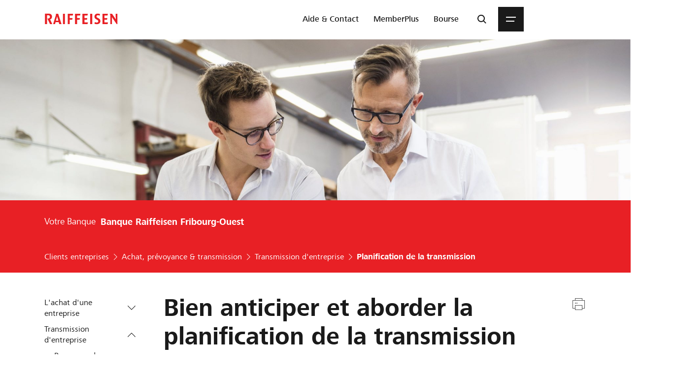

--- FILE ---
content_type: text/html;charset=utf-8
request_url: https://www.raiffeisen.ch/fribourg-ouest/fr/clients-entreprises/cycle-de-vie/succession/analyse-de-la-situation.html
body_size: 22723
content:
<!doctype html><html lang="fr"> <head data-campaign-v="3.0.1" data-immoportal-v="4.0.1" data-wwwb-v="6.5.2" data-ohyp-v="6.0.3"> <meta charset="utf-8"/><meta name="viewport" content="width=device-width, initial-scale=1"/><title>Bien anticiper et aborder la planification de la transmission</title> <link rel="preconnect" href="https://statistics.raiffeisen.ch"/> <link rel="preconnect" href="https://offers.raiffeisen.ch"/> <link rel="preconnect" href="https://scene7.raiffeisen.ch"/> <link rel="preconnect" href="https://api.raiffeisen.ch"/> <link rel="preconnect" href="https://microsites.raiffeisen.ch"/> <script type="text/javascript">
            (function() {
                window.ContextHub = window.ContextHub || {};

                /* setting paths */
                ContextHub.Paths = ContextHub.Paths || {};
                ContextHub.Paths.CONTEXTHUB_PATH = "/conf/www/settings/cloudsettings/rchconfig/contexthub";
                ContextHub.Paths.RESOURCE_PATH = "\/content\/www\/fribourg\u002Douest\/fr\/firmenkunden\/gruendung\u002Dnachfolge\u002Dvorsorge\/unternehmensnachfolge\/situationsanalyse\/_jcr_content\/contexthub";
                ContextHub.Paths.SEGMENTATION_PATH = "\/conf\/www\/settings\/wcm\/segments";
                ContextHub.Paths.CQ_CONTEXT_PATH = "";

                /* setting initial constants */
                ContextHub.Constants = ContextHub.Constants || {};
                ContextHub.Constants.ANONYMOUS_HOME = "/home/users/v/v3Y35ZcxLy7_XbkgUzyW";
                ContextHub.Constants.MODE = "no-ui";
            }());
        </script><script src="/etc/cloudsettings.kernel.js/conf/www/settings/cloudsettings/rchconfig/contexthub" type="text/javascript"></script> <script>window.ptdata = { "pageInfo": { "pageId": "5f9ecc5b-e6c4-3e94-b923-a514a0bd09a2", "pageName": "situationsanalyse", "pagePath": "www/fribourg-ouest/fr/firmenkunden/gruendung-nachfolge-vorsorge/unternehmensnachfolge/situationsanalyse", "pageTitle": "Bien anticiper et aborder la planification de la transmission", "channel": "www", "domain": ".raiffeisen.ch", "language": "fr", "bank": "fribourg-ouest", "bankCode": "0159", "pageOwner": "rch", "pageOverwrite": "no", "template": "wwwb/components/page/contentpage", "version": "6.5.2" },
"scoring": { "engage": "engage-TimeAndScroll", "convert": "none" },
"survey": { "playout": "none", "name": "none", "title": "none", "description": "none" },
"pageProduct": { "crossCuttingTopic": "none", "customerCategory": "none", "product": "none" },
"teaser": { "dlStartPageTeaserOne": "none", "dlStartPageTeaserTwo": "none", "dlStartPageTeaserThree": "none" },
"articletags": { "primary": "none", "secondary": "none", "other": [], "all": [] }}</script> <script src="/content/dam/scripts/analytics/www/launch-main-www.js"></script> <script src="/etc/designs/wwwb/js/chunks/runtime.lc-1767794738463-lc.min.js"></script> <script src="/etc/designs/wwwb/js/chunks/vendors.lc-1767794738464-lc.min.js"></script> <script src="/etc/designs/wwwb/js/chunks/treeshaking.lc-1767794738464-lc.min.js"></script> <script src="/etc/designs/wwwb/js/publish.lc-1767704162267-lc.min.js"></script> <script src="/etc/designs/wwwb/js/publish/imagefallback.lc-1767704162268-lc.min.js"></script> <link rel="stylesheet" href="/etc/designs/wwwb/sass/global.lc-1767704162292-lc.min.css" type="text/css"> <link rel="stylesheet" href="/etc/designs/wwwb/sass/fonts.lc-1767704162292-lc.min.css" type="text/css"> <link rel="stylesheet" href="/etc/designs/wwwb/sass/clientlibs/patterns/commoncomponents/small.lc-1767704162417-lc.min.css" type="text/css"> <link media="screen and (min-width: 991px)" rel="stylesheet" href="/etc/designs/wwwb/sass/clientlibs/patterns/commoncomponents/medium.lc-1767704162417-lc.min.css" type="text/css"> <link media="screen and (min-width: 1118px)" rel="stylesheet" href="/etc/designs/wwwb/sass/clientlibs/patterns/commoncomponents/large.lc-1767704162417-lc.min.css" type="text/css"> <link media="screen and (min-width: 1442px)" rel="stylesheet" href="/etc/designs/wwwb/sass/clientlibs/patterns/commoncomponents/xlarge.lc-1767704162418-lc.min.css" type="text/css"> <link rel="stylesheet" href="/etc/designs/wwwb/sass/clientlibs/dtcomponents/print.lc-1767704162334-lc.min.css" type="text/css"> <link rel="preload" as="font" href="/etc/designs/wwwb/assets/fonts/frutiger-next-regular.woff2" type="font/woff2" crossorigin="anonymous"/> <link rel="preload" as="font" href="/etc/designs/wwwb/assets/fonts/frutiger-next-medium.woff2" type="font/woff2" crossorigin="anonymous"/> <link rel="preload" as="font" href="/etc/designs/wwwb/assets/fonts/frutiger-next-bold.woff2" type="font/woff2" crossorigin="anonymous"/> <link rel="preload" as="font" href="/etc/designs/wwwb/assets/fonts/frutiger-next-heavy.woff2" type="font/woff2" crossorigin="anonymous"/> <link rel="preload" as="font" href="/etc/designs/wwwb/assets/fonts/icon-font.woff2" type="font/woff2" crossorigin="anonymous"/> <link rel="preload" href="https://www.raiffeisen.ch/content/dam/www/rch/logo/rch-logo-lg-2x.png.transform/w134/image.png" as="image" media="only screen and (max-width: 990px) and (max-resolution: 1.99dppx), only screen and (max-width: 990px) and (max-resolution: 1.91dpi)"/> <link rel="preload" href="https://www.raiffeisen.ch/content/dam/www/rch/logo/rch-logo-lg-2x.png.transform/w268/image.png" as="image" media="only screen and (max-width: 990px) and (min-resolution: 2dppx), only screen and (max-width: 990px) and (min-resolution: 1.92dpi)"/> <link rel="preload" href="https://www.raiffeisen.ch/content/dam/www/rch/logo/rch-logo-lg-2x.png.transform/w174/image.png" as="image" media="only screen and (min-width: 991px) and (max-resolution: 1.99dppx), only screen and (min-width: 991px) and (max-resolution: 1.91dpi)"/> <link rel="preload" href="https://www.raiffeisen.ch/content/dam/www/rch/logo/rch-logo-lg-2x.png.transform/w348/image.png" as="image" media="only screen and (min-width: 991px) and (min-resolution: 2dppx), only screen and (min-width: 991px) and (min-resolution: 1.92dpi)"/> <meta name="description" content="Pour les PME, cela vaut la peine d’aborder la question du règlement de la succession en temps utile. Nous vous expliquons les préparatifs nécessaires; ains"/><meta name="msapplication-TileColor" content="#e82025"/><meta name="msapplication-TileImage" content="/etc/designs/wwwb/assets/favicons/mstile-144x144.png"/><meta name="theme-color" content="#ffffff"/> <meta name="organisationData" content="Specific details about the bank or organisation" data-organisation-type="bank" data-organisation-name="Banque Raiffeisen Fribourg-Ouest" data-organisation-legalname="Banque Raiffeisen Fribourg-Ouest société coopérative" data-organisation-imagepath="https://www.raiffeisen.ch/content/dam/www/rch/logo/rch-logo-lg-2x.png" data-organisation-street="Route de Moncor 12" data-organisation-zip="1752" data-organisation-canton="FR" data-organisation-city="Villars-sur-Glâne" data-organisation-phone="+41264084000" data-organisation-mail="univers@raiffeisen.ch" data-organisation-memberof="Raiffeisen Suisse" data-organisation-latitude="46.798019" data-organisation-longitude="7.120824" data-organisation-logo="https://www.raiffeisen.ch/content/dam/www/rch/logo/rch-logo-lg-2x.png"/> <meta name="webpageData" content="Specific details about the webpage" data-organisation-name="Banque Raiffeisen Fribourg-Ouest"/> <meta property="og:title" content="Bien anticiper et aborder la planification de la transmission"/> <meta property="og:description" content="Pour les PME, cela vaut la peine d’aborder la question du règlement de la succession en temps utile. Nous vous expliquons les préparatifs nécessaires."/> <meta property="og:image" content="https://scene7.raiffeisen.ch/is/image/raiffeisen/nachfolge-1200x630:16x9?wid=1200&amp;hei=675"/> <meta name="twitter:card" content="summary_large_image"/> <meta name="twitter:site" content="@Raiffeisen_CH"/> <meta name="twitter:creator" content="@Raiffeisen_CH"/> <meta name="twitter:title" content="Bien anticiper et aborder la planification de la transmission"/> <meta name="twitter:description" content="Pour les PME, cela vaut la peine d’aborder la question du règlement de la succession en temps utile. Nous vous expliquons les préparatifs nécessaires."/> <meta name="twitter:image" content="https://scene7.raiffeisen.ch/is/image/raiffeisen/nachfolge-1200x630:16x9?wid=1200&amp;hei=675"/> <link rel="canonical" href="https://www.raiffeisen.ch/rch/fr/clients-entreprises/cycle-de-vie/succession/analyse-de-la-situation.html"/><link rel="apple-touch-icon" sizes="60x60" href="/etc/designs/wwwb/assets/favicons/apple-touch-icon-60x60.png"/><link rel="apple-touch-icon" sizes="72x72" href="/etc/designs/wwwb/assets/favicons/apple-touch-icon-72x72.png"/><link rel="apple-touch-icon" sizes="76x76" href="/etc/designs/wwwb/assets/favicons/apple-touch-icon-76x76.png"/><link rel="apple-touch-icon" sizes="114x114" href="/etc/designs/wwwb/assets/favicons/apple-touch-icon-114x114.png"/><link rel="apple-touch-icon" sizes="120x120" href="/etc/designs/wwwb/assets/favicons/apple-touch-icon-120x120.png"/><link rel="apple-touch-icon" sizes="144x144" href="/etc/designs/wwwb/assets/favicons/apple-touch-icon-144x144.png"/><link rel="apple-touch-icon" sizes="152x152" href="/etc/designs/wwwb/assets/favicons/apple-touch-icon-152x152.png"/><link rel="apple-touch-icon" sizes="180x180" href="/etc/designs/wwwb/assets/favicons/apple-touch-icon-180x180.png"/><link rel="icon" type="image/png" sizes="32x32" href="/etc/designs/wwwb/assets/favicons/favicon-32x32.png"/><link rel="icon" type="image/png" sizes="192x192" href="/etc/designs/wwwb/assets/favicons/android-chrome-192x192.png"/><link rel="icon" type="image/png" sizes="96x96" href="/etc/designs/wwwb/assets/favicons/favicon-96x96.png"/><link rel="icon" type="image/png" sizes="16x16" href="/etc/designs/wwwb/assets/favicons/favicon-16x16.png"/><link rel="manifest" href="/etc/designs/wwwb/assets/favicons/manifest.json"/><link rel="alternate" href="https://www.raiffeisen.ch/fribourg-ouest/de/firmenkunden/unternehmerlebenszyklus/unternehmensnachfolge/nachfolgeplanung.html" hreflang="de-CH"/><link rel="alternate" href="https://www.raiffeisen.ch/fribourg-ouest/it/clientela-aziendale/ciclo-di-vita/successione/pianificazione-successoria.html" hreflang="it-CH"/><link rel="alternate" href="https://www.raiffeisen.ch/fribourg-ouest/fr/clients-entreprises/cycle-de-vie/succession/analyse-de-la-situation.html" hreflang="fr-CH"/><link rel="alternate" href="https://www.raiffeisen.ch/fribourg-ouest/de/firmenkunden/unternehmerlebenszyklus/unternehmensnachfolge/nachfolgeplanung.html" hreflang="x-default"/></head> <body class="no-js "> <div class="container"> <div id="dl-skiplinks" class="section skiplinks"> <div class="skiplinks__base grid-container" data-nc="Skiplinks" data-nc-loading="lazy"> <a class="skiplinks__link" href="https://www.raiffeisen.ch/rch/fr.html" accesskey="0" target="_self" data-name="homepage">Page d’accueil</a> <a class="skiplinks__link" href="#navigation" accesskey="1" target="_self" data-name="navigation">Passer à la navigation du site</a> <a class="skiplinks__link" href="#content" accesskey="2" target="_self" data-name="content">Passer au contenu</a> <a class="skiplinks__link" href="https://www.raiffeisen.ch/rch/fr/qui-sommes-nous/contact.html" accesskey="3" target="_self" data-name="contact">Contact</a> <a class="skiplinks__link" href="https://www.raiffeisen.ch/rch/fr/qui-sommes-nous/groupe-raiffeisen/sitemap.html" accesskey="4" target="_self" data-name="sitemap">Plan du site</a> <a class="skiplinks__link" href="https://www.raiffeisen.ch/rch/fr/recherche.html" accesskey="5" target="_self" data-name="search">Passer à la recherche</a> <a class="skiplinks__link" href="https://ebanking.raiffeisen.ch" accesskey="6" target="_self" data-name="ebanking">E-Banking Login</a> <a class="skiplinks__link" href="#inline_navigation" accesskey="7" target="_self" data-name="contentnav">Passer à la navigation du contenu</a> </div> <script defer src="/etc/designs/wwwb/js/publish/components/dtcomponents/skiplinks.lc-1767704162288-lc.min.js"></script> </div> <header class="header__base" data-nc="Header" data-nc-loading="lazy"> <nav role="navigation"> <div id="dl-header" class="header__container"> <div><a href="https://www.universlaraiff.ch/" class="header__logo" title="Banque Raiffeisen Fribourg-Ouest"> <svg style="display: none" version="1.1" xmlns="http://www.w3.org/2000/svg"> <defs> <symbol id="header-default-logo" viewBox="0 0 141 22"> <path d="M140.626105,20.9306184 L139.037101,20.9306184 L132.564502,11.3048165 C131.343604,9.48314228 130.093931,7.46104422 130.093931,7.46104422 C130.093931,7.46104422 130.150983,9.48314228 130.150983,11.3048165 L130.150983,20.9306184 L126.857384,20.9306184 L126.857384,4.24434062 C126.857384,3.39055486 126.773047,2.90586649 126.517556,2.30905982 C126.147963,1.5118293 125.579434,0.96165591 125.579434,0.96165591 L130.177772,0.96165591 L134.83465,7.74580484 C136.083826,9.54019362 137.418828,11.6456363 137.418828,11.6456363 C137.418828,11.6456363 137.333499,9.54019362 137.333499,7.74580484 L137.333499,0.96165591 L140.626105,0.96165591 L140.626105,20.9306184 Z M3.9454725,20.9306184 L0,20.9306184 L0,0.77165013 C3.17949619,0.77165013 5.08153839,0.6 6.58570947,0.6 C10.6735623,0.6 13.6551151,2.36561507 13.6551151,6.72185724 C13.6551151,9.34076197 12.065119,11.3901455 9.73692804,12.0162219 C9.73692804,12.0162219 10.3327425,12.7286196 10.7018399,13.5541277 L14.1368269,20.9306184 L9.70865042,20.9306184 L5.90456603,12.7286196 C4.93915808,10.6494702 4.31456989,10.2233215 4.31456989,10.2233215 C4.712441,10.2515991 5.08153839,10.2515991 5.39358443,10.2515991 C8.26103458,10.2515991 9.62332145,8.94140256 9.62332145,6.83496773 C9.62332145,4.7285329 8.11865427,3.78892207 5.90456603,3.78892207 C4.74071862,3.78892207 3.9454725,3.87425104 3.9454725,3.87425104 L3.9454725,20.9306184 Z M87.8139245,0.96165591 L91.7603892,0.96165591 L91.7584048,20.9306184 L87.8139245,20.9306184 L87.8139245,0.96165591 Z M122.372156,17.5973317 L121.57691,20.9306184 L111.612272,20.9306184 L111.612272,0.970089587 L122.145439,0.970089587 L121.377974,4.24434062 L115.530459,4.24434062 L115.530459,9.22616318 L121.122979,9.22616318 L120.357003,12.443859 L115.530459,12.443859 L115.530459,17.5973317 L122.372156,17.5973317 Z M48.0412003,12.443859 L48.0412003,20.9306184 L44.1235093,20.9306184 L44.1235093,0.96165591 L54.6556835,0.96165591 L53.9179848,4.24434062 L48.0412003,4.24434062 L48.0412003,9.22616318 L53.6337203,9.22616318 L52.8955255,12.443859 L48.0412003,12.443859 Z M62.3209036,12.443859 L62.3209036,20.9306184 L58.3461613,20.9306184 L58.3461613,0.96165591 L68.8788315,0.96165591 L68.1406367,4.24434062 L62.3209036,4.24434062 L62.3209036,9.22616318 L67.8851459,9.22616318 L67.1469512,12.443859 L62.3209036,12.443859 Z M34.7829641,20.9306184 L38.7289327,20.9306184 L38.7289327,0.96165591 L34.7829641,0.96165591 L34.7829641,20.9306184 Z M83.4418071,17.5973317 L82.6475532,20.9306184 L72.6829159,20.9306184 L72.6829159,0.96165591 L83.2150901,0.96165591 L82.4208361,4.24434062 L76.601103,4.24434062 L76.601103,9.22616318 L82.1941191,9.22616318 L81.4266545,12.443859 L76.601103,12.443859 L76.601103,17.5973317 L83.4418071,17.5973317 Z M32.0440035,20.9306184 L27.6718861,20.9306184 L26.6216453,17.1984684 L20.5528706,17.1984684 L19.5309074,20.9306184 15.8687073,20.9306184 L21.1491812,3.50515365 C21.2915615,3.02046527 21.3763944,2.73570465 21.3763944,2.45094403 C21.3763944,1.65321742 20.8088575,0.96165591 20.8088575,0.96165591 L25.6349051,0.96165591 L32.0440035,20.9306184 Z M25.926115,14.3235767 L24.1267652,8.03949523 C23.8712744,7.15693575 23.5870099,5.77629323 23.5870099,5.77629323 C23.5870099,5.77629323 23.3032415,7.15693575 23.0482468,8.03949523 L21.2627878,14.3235767 L25.926115,14.3235767 Z M96.8513534,16.9191648 C96.8513534,16.9191648 98.0925922,18.0036365 100.555722,18.0036365 C102.53714,18.0036365 103.500067,16.8348281 103.500067,15.4085445 C103.500067,14.03832 102.290083,13.2371207 101.190232,12.6393218 L99.6399239,11.7974424 C97.1465321,10.4430932 96.084881,8.76578364 96.084881,6.66778249 C96.084881,2.92918312 98.5981168,0.6 102.202769,0.6 C105.131736,0.6 106.849725,1.59914266 106.849725,1.59914266 L106.089206,4.87984298 C105.131736,4.05235045 103.969873,3.76758983 102.702837,3.76758983 C100.984847,3.76758983 99.9946344,4.85255756 99.9946344,6.22278201 C99.9946344,7.32858588 100.596898,7.96011945 101.582646,8.47358154 L103.498083,9.47222811 C106.517339,11.0448608 107.553193,12.6963732 107.553193,15.0354783 C107.553193,18.8435315 104.824651,21.2 100.69711,21.2 C97.6401503,21.2 96.0506502,20.2921395 96.0506502,20.2921395 L96.8513534,16.9191648 Z"> </path> </symbol> </defs></svg> <svg version="2.0" class="header__logoImage header__logoImage--default"> <use href="#header-default-logo"/> </svg> </a></div> <div class="header__utils is-visuallyHidden"> <svg style="display: none;" aria-hidden="true"><symbol id="icon-chevron-down" viewBox="0 0 20 20"><path d="m2 8 1.4-1.42 6.6 6.59 6.58-6.59L18 8l-8 8z"/></symbol></svg><button class="header__metaNavButton" id="metaNavButton" aria-label="Liens directs" aria-expanded="false" aria-controls="header__navList"> <span class="header__metaNavIcon"> <svg class="svgicon" width="20" height="20" fill="currentColor"><use href="#icon-chevron-down"/></svg></span></button><ul class="header__metaNavList header--isHidden" id="header__navList" aria-expanded="false" role="menu" data-nc="MetaNav" data-nc-loading="lazy" itemscope itemtype="http://schema.org/SiteNavigationElement"> <li class="header__metaNavItem" role="none"> <a class="header__metaNavLink  " href="https://www.raiffeisen.ch/rch/fr/aide-et-contact.html" target="_self" itemprop="url" role="menuitem" data-analytics-track="click" data-analytics-region="dl-header" data-analytics-name="hilfe-und-kontakt"> <span class="header__metaNavText" itemprop="name">Aide &amp; Contact</span> </a> </li> <li class="header__metaNavItem" role="none"> <a class="header__metaNavLink  " href="https://memberplus.raiffeisen.ch/fr" target="_blank" rel="noopener" itemprop="url" role="menuitem" data-analytics-track="click" data-analytics-region="dl-header" data-analytics-name="memberplus"> <span class="header__metaNavText" itemprop="name">MemberPlus</span> </a> </li> <li class="header__metaNavItem" role="none"> <a class="header__metaNavLink  " href="https://boerse.raiffeisen.ch/fr-ch" target="_blank" rel="noopener" itemprop="url" role="menuitem" data-analytics-track="click" data-analytics-region="dl-header" data-analytics-name="bourse"> <span class="header__metaNavText" itemprop="name">Bourse</span> </a> </li> <li class="header__metaNavItem" role="none"> <a class="header__metaNavLink  selected" href="https://login.raiffeisen.ch/fr?applicationId=ebanking" target="_blank" rel="noopener" itemprop="url" role="menuitem" data-analytics-track="click" data-analytics-region="dl-header" data-analytics-name="e-banking"> <span class="header__metaNavText" itemprop="name">E-Banking</span> </a> </li></ul> <script defer src="/etc/designs/wwwb/js/publish/components/dtcomponents/metanav.lc-1767704162287-lc.min.js"></script> <svg style="display: none;" aria-hidden="true"><symbol id="icon-search" viewBox="0 0 20 20"><path d="M8.5.92a7.5 7.5 0 0 1 5.96 12.05L19 17.5l-1.41 1.41-4.54-4.54A7.5 7.5 0 1 1 8.5.92m0 2a5.5 5.5 0 1 0 0 11 5.5 5.5 0 0 0 0-11"/></symbol></svg><button class="header__metaNavButton" id="searchButton" title="Ouvrir la recherche" aria-label="Recherche" aria-expanded="false" aria-controls="header__searchBar"> <span class="header__metaNavIcon"> <svg class="svgicon" width="20" height="20" fill="currentColor"><use href="#icon-search"/></svg></span></button> <button id="navigation" class="header__menuButton" tabindex="0" aria-label="Menu" aria-expanded="false" aria-controls="dl-menu"> <span class="header__menuButtonContents"> <span></span> <span></span> </span></button> </div> </div>      <link rel="stylesheet" href="/etc/designs/wwwb/sass/clientlibs/dtcomponents/dtmenu/small.lc-1767704162392-lc.min.css" type="text/css">         <link media="screen and (min-width: 1118px)" rel="stylesheet" href="/etc/designs/wwwb/sass/clientlibs/dtcomponents/dtmenu/large.lc-1767704162392-lc.min.css" type="text/css">          <svg style="display: none;" aria-hidden="true"><symbol id="icon-back" viewBox="0 0 20 20"><path fill-rule="evenodd" clip-rule="evenodd" d="m6.83 10 6.59-6.58L12 2 4.71 9.3l-.7.7.7.7 7.3 7.3 1.4-1.41z"/></symbol></svg>    <svg style="display: none;" aria-hidden="true"><symbol id="icon-close" viewBox="0 0 20 20"><path fill-rule="evenodd" clip-rule="evenodd" d="M11.41 10 17 4.4 15.58 3 10 8.58 4.42 3 3 4.41 8.6 10 3 15.58 4.42 17 10 11.4l5.58 5.6L17 15.58z"/></symbol></svg>    <svg style="display: none;" aria-hidden="true"><symbol id="icon-chevron-right-thin" viewBox="0 0 20 20"><path d="m15 10-8.2 8-.8-.77L13.42 10 6 2.77 6.79 2z"/></symbol></svg> <div class="dtmenu__base dtmenu--isHidden" id="dl-menu" aria-hidden="false" aria-expanded="true" data-nc="DtMenu" data-nc-loading="lazy" data-i18n="{ &quot;defaultLabel&quot;: &quot;Accueil&quot;, &quot;defaultTitle&quot;: &quot;Retour à la page d&#39;accueil&quot;,&quot;defaultHRef&quot;: &quot;/content/www/fribourg-ouest/fr.html&quot;}"> <div class="dtmenu__controlsMobile"> <button class="dtmenu-mobile__button dtmenu__back dtmenu--isHidden" title="Retour" aria-label="Retour">    <svg class="svgicon" width="20" height="20" fill="currentColor"><use href="#icon-back"/></svg> </button> <a class="dtmenu__location" href="/fribourg-ouest/fr.html" title="Retour à la page d&#39;accueil">Accueil</a> <button class="dtmenu-mobile__button dtmenu__close" title="Retour à la page d&#39;accueil" aria-label="Fermer">    <svg class="svgicon" width="20" height="20" fill="currentColor"><use href="#icon-close"/></svg> </button> </div> <div class="dtmenu__navigation-container">   <ul class=" dtmenu__tablist dtmenu--isActive" id="menu__id-col_content_www_fribourg_ouest_fr" role="menu" aria-expanded="true" data-level="1">  <li class="dtmenu__item dtmenu__item--isTab" role="none" id="content_www_fribourg_ouest_fr_privatkunden"> <a class="dtmenu__link dtmenu--hasChildren" href="/fribourg-ouest/fr.html" title="Clients privés" aria-expanded="false" aria-controls="menu__id-col_content_www_fribourg_ouest_fr_privatkunden" role="menuitem">  <span class="dtmenu__linkLabel"> Clients privés    <svg class="svgicon" width="20" height="20" fill="currentColor"><use href="#icon-chevron-right-thin"/></svg> </span>   </a>  </li>    <li class="dtmenu__item dtmenu__item--isTab" role="none" id="content_www_fribourg_ouest_fr_firmenkunden"> <a class="dtmenu__link dtmenu--hasChildren" href="/fribourg-ouest/fr.html" title="Clients entreprises" aria-expanded="false" aria-controls="menu__id-col_content_www_fribourg_ouest_fr_firmenkunden" role="menuitem">  <span class="dtmenu__linkLabel"> Clients entreprises    <svg class="svgicon" width="20" height="20" fill="currentColor"><use href="#icon-chevron-right-thin"/></svg> </span>   </a>  </li>    <li class="dtmenu__item dtmenu__item--isTab" role="none" id="content_www_fribourg_ouest_fr_mitgliedschaft"> <a class="dtmenu__link dtmenu--hasChildren" href="/fribourg-ouest/fr.html" title="Sociétariat" aria-expanded="false" aria-controls="menu__id-col_content_www_fribourg_ouest_fr_mitgliedschaft" role="menuitem">  <span class="dtmenu__linkLabel"> Sociétariat    <svg class="svgicon" width="20" height="20" fill="currentColor"><use href="#icon-chevron-right-thin"/></svg> </span>   </a>  </li>    <li class="dtmenu__item dtmenu__item--isTab" role="none" id="content_www_fribourg_ouest_fr_ueber_uns"> <a class="dtmenu__link dtmenu--hasChildren" href="/fribourg-ouest/fr/qui-sommes-nous/votre-banque-locale.html" title="Qui sommes-nous" aria-expanded="false" aria-controls="menu__id-col_content_www_fribourg_ouest_fr_ueber_uns" role="menuitem">  <span class="dtmenu__linkLabel"> Qui sommes-nous    <svg class="svgicon" width="20" height="20" fill="currentColor"><use href="#icon-chevron-right-thin"/></svg> </span>   </a>  </li>  </ul> <div class="dtmenu__column-container"> <div class="dtmenu__column">    <ul class=" dtmenu__tree" id="menu__id-col_content_www_fribourg_ouest_fr_privatkunden" role="menu" aria-expanded="false" data-level="2">  <li class="dtmenu__item " role="none" id="content_www_fribourg_ouest_fr_privatkunden_konten_und_bezahlen"> <a class="dtmenu__link " href="/fribourg-ouest/fr/clients-prives/comptes-et-paiements.html" title="Comptes et paiements" aria-expanded="false" aria-controls="menu__id-col_content_www_fribourg_ouest_fr_privatkunden_konten_und_bezahlen" role="menuitem">     Comptes et paiements   </a>  </li>    <li class="dtmenu__item " role="none" id="content_www_fribourg_ouest_fr_privatkunden_anlegen"> <a class="dtmenu__link " href="/fribourg-ouest/fr/clients-prives/placer.html" title="Investir" aria-expanded="false" aria-controls="menu__id-col_content_www_fribourg_ouest_fr_privatkunden_anlegen" role="menuitem">     Investir   </a>  </li>    <li class="dtmenu__item " role="none" id="content_www_fribourg_ouest_fr_privatkunden_vorsorgen_absichern"> <a class="dtmenu__link " href="/fribourg-ouest/fr/clients-prives/prevoyance-et-assurance.html" title="Prévoyance et assurance" aria-expanded="false" aria-controls="menu__id-col_content_www_fribourg_ouest_fr_privatkunden_vorsorgen_absichern" role="menuitem">     Prévoyance et assurance   </a>  </li>    <li class="dtmenu__item " role="none" id="content_www_fribourg_ouest_fr_privatkunden_wohnen_und_hypotheken"> <a class="dtmenu__link dtmenu--hasChildren" href="/fribourg-ouest/fr/clients-prives/logement-et-hypotheques.html" title="Logement et hypothèques" aria-expanded="false" aria-controls="menu__id-col_content_www_fribourg_ouest_fr_privatkunden_wohnen_und_hypotheken" role="menuitem">    <span class="dtmenu__linkLabel"> Logement et hypothèques    <svg class="svgicon" width="20" height="20" fill="currentColor"><use href="#icon-chevron-right-thin"/></svg> </span>    </a>   <ul class=" dtmenu__tree" id="menu__id-col_content_www_fribourg_ouest_fr_privatkunden_wohnen_und_hypotheken" role="menu" aria-expanded="false" data-level="3">  <li class="dtmenu__item " role="none" id="content_www_fribourg_ouest_fr_privatkunden_wohnen_und_hypotheken_wohneigentum_finanzieren"> <a class="dtmenu__link " href="/fribourg-ouest/fr/clients-prives/logement-et-hypotheques/financement-logement.html" title="Financer l’achat d’un logement" aria-expanded="false" aria-controls="menu__id-col_content_www_fribourg_ouest_fr_privatkunden_wohnen_und_hypotheken_wohneigentum_finanzieren" role="menuitem">     Financer l’achat d’un logement   </a>  </li>    <li class="dtmenu__item " role="none" id="content_www_fribourg_ouest_fr_privatkunden_wohnen_und_hypotheken_suchen_kaufen"> <a class="dtmenu__link " href="/fribourg-ouest/fr/clients-prives/logement-et-hypotheques/chercher-acheter.html" title="Rechercher et acheter" aria-expanded="false" aria-controls="menu__id-col_content_www_fribourg_ouest_fr_privatkunden_wohnen_und_hypotheken_suchen_kaufen" role="menuitem">     Rechercher et acheter   </a>  </li>    <li class="dtmenu__item " role="none" id="content_www_fribourg_ouest_fr_privatkunden_wohnen_und_hypotheken_bauen_modernisieren"> <a class="dtmenu__link " href="/fribourg-ouest/fr/clients-prives/logement-et-hypotheques/construire-renover.html" title="Construire ou rénover" aria-expanded="false" aria-controls="menu__id-col_content_www_fribourg_ouest_fr_privatkunden_wohnen_und_hypotheken_bauen_modernisieren" role="menuitem">     Construire ou rénover   </a>  </li>    <li class="dtmenu__item " role="none" id="content_www_fribourg_ouest_fr_privatkunden_wohnen_und_hypotheken_wohneigentum_absichern"> <a class="dtmenu__link " href="/fribourg-ouest/fr/clients-prives/logement-et-hypotheques/protection-logement.html" title="Assurer son logement" aria-expanded="false" aria-controls="menu__id-col_content_www_fribourg_ouest_fr_privatkunden_wohnen_und_hypotheken_wohneigentum_absichern" role="menuitem">     Assurer son logement   </a>  </li>    <li class="dtmenu__item " role="none" id="content_www_fribourg_ouest_fr_privatkunden_wohnen_und_hypotheken_besitzen_hypothek_erneuern"> <a class="dtmenu__link " href="/fribourg-ouest/fr/clients-prives/logement-et-hypotheques/posseder-hypotheque-renouveler.html" title="Logement en propriété et renouvellement d’hypothèque" aria-expanded="false" aria-controls="menu__id-col_content_www_fribourg_ouest_fr_privatkunden_wohnen_und_hypotheken_besitzen_hypothek_erneuern" role="menuitem">     Logement en propriété et renouvellement d’hypothèque   </a>  </li>    <li class="dtmenu__item " role="none" id="content_www_fribourg_ouest_fr_privatkunden_wohnen_und_hypotheken_verkaufen_weitergeben"> <a class="dtmenu__link " href="/fribourg-ouest/fr/clients-prives/logement-et-hypotheques/vendre-transmettre.html" title="Vendre et transmettre" aria-expanded="false" aria-controls="menu__id-col_content_www_fribourg_ouest_fr_privatkunden_wohnen_und_hypotheken_verkaufen_weitergeben" role="menuitem">     Vendre et transmettre   </a>  </li>  </ul> </li>    <li class="dtmenu__item " role="none" id="content_www_fribourg_ouest_fr_privatkunden_kredite"> <a class="dtmenu__link " href="/fribourg-ouest/fr/clients-prives/credit.html" title="Crédit" aria-expanded="false" aria-controls="menu__id-col_content_www_fribourg_ouest_fr_privatkunden_kredite" role="menuitem">     Crédit   </a>  </li>    <li class="dtmenu__item " role="none" id="content_www_fribourg_ouest_fr_privatkunden_e_banking"> <a class="dtmenu__link dtmenu--hasChildren" href="/fribourg-ouest/fr/clients-prives/e-banking.html" title="E-Banking" aria-expanded="false" aria-controls="menu__id-col_content_www_fribourg_ouest_fr_privatkunden_e_banking" role="menuitem">    <span class="dtmenu__linkLabel"> E-Banking    <svg class="svgicon" width="20" height="20" fill="currentColor"><use href="#icon-chevron-right-thin"/></svg> </span>    </a>   <ul class=" dtmenu__tree" id="menu__id-col_content_www_fribourg_ouest_fr_privatkunden_e_banking" role="menu" aria-expanded="false" data-level="3">  <li class="dtmenu__item " role="none" id="content_www_fribourg_ouest_fr_privatkunden_e_banking_leistungsumfang"> <a class="dtmenu__link " href="/fribourg-ouest/fr/clients-prives/e-banking/avantages-et-benefices-de-l-e-banking.html" title="Avantages et bénéfices" aria-expanded="false" aria-controls="menu__id-col_content_www_fribourg_ouest_fr_privatkunden_e_banking_leistungsumfang" role="menuitem">     Avantages et bénéfices   </a>  </li>    <li class="dtmenu__item " role="none" id="content_www_fribourg_ouest_fr_privatkunden_e_banking_anforderungen_und_preise"> <a class="dtmenu__link " href="/fribourg-ouest/fr/clients-prives/e-banking/demander-l-e-banking-configuration-requise-et-tarif.html" title="Demander l&#39;e-banking" aria-expanded="false" aria-controls="menu__id-col_content_www_fribourg_ouest_fr_privatkunden_e_banking_anforderungen_und_preise" role="menuitem">     Demander l&#39;e-banking   </a>  </li>    <li class="dtmenu__item " role="none" id="content_www_fribourg_ouest_fr_privatkunden_e_banking_finanzassistent"> <a class="dtmenu__link " href="/fribourg-ouest/fr/clients-prives/e-banking/assistance-financier.html" title="Assistant financier" aria-expanded="false" aria-controls="menu__id-col_content_www_fribourg_ouest_fr_privatkunden_e_banking_finanzassistent" role="menuitem">     Assistant financier   </a>  </li>    <li class="dtmenu__item " role="none" id="content_www_fribourg_ouest_fr_privatkunden_e_banking_mobile_banking_zahlungen_scannen"> <a class="dtmenu__link " href="/fribourg-ouest/fr/clients-prives/e-banking/mobile-banking-numerisation-des-paiements.html" title="Mobile banking" aria-expanded="false" aria-controls="menu__id-col_content_www_fribourg_ouest_fr_privatkunden_e_banking_mobile_banking_zahlungen_scannen" role="menuitem">     Mobile banking   </a>  </li>    <li class="dtmenu__item " role="none" id="content_www_fribourg_ouest_fr_privatkunden_e_banking_sicherheit_im_e_banking_phototan"> <a class="dtmenu__link " href="/fribourg-ouest/fr/clients-prives/e-banking/securite-dans-le-banking.html" title="Sécurité" aria-expanded="false" aria-controls="menu__id-col_content_www_fribourg_ouest_fr_privatkunden_e_banking_sicherheit_im_e_banking_phototan" role="menuitem">     Sécurité   </a>  </li>    <li class="dtmenu__item " role="none" id="content_www_fribourg_ouest_fr_privatkunden_e_banking_aktuelle_warnungen"> <a class="dtmenu__link " href="/fribourg-ouest/fr/clients-prives/e-banking/alertes-actuelles.html" title="Alertes actuelles" aria-expanded="false" aria-controls="menu__id-col_content_www_fribourg_ouest_fr_privatkunden_e_banking_aktuelle_warnungen" role="menuitem">     Alertes actuelles   </a>  </li>  </ul> </li>    <li class="dtmenu__item " role="none" id="content_www_rch_fr_privatkunden_wissen"> <a class="dtmenu__link " href="/rch/fr/connaissances.html" title="Connaissances" aria-expanded="false" aria-controls="menu__id-col_content_www_rch_fr_privatkunden_wissen" role="menuitem">     Connaissances   </a>  </li>  </ul>    <ul class=" dtmenu__tree" id="menu__id-col_content_www_fribourg_ouest_fr_firmenkunden" role="menu" aria-expanded="false" data-level="2">  <li class="dtmenu__item " role="none" id="content_www_fribourg_ouest_fr_firmenkunden_unternehmensphasen"> <a class="dtmenu__link dtmenu--hasChildren" href="/fribourg-ouest/fr/clients-entreprises/phases-de-entreprise.html" title="Phases de l&#39;entreprise" aria-expanded="false" aria-controls="menu__id-col_content_www_fribourg_ouest_fr_firmenkunden_unternehmensphasen" role="menuitem">    <span class="dtmenu__linkLabel"> Phases de l&#39;entreprise    <svg class="svgicon" width="20" height="20" fill="currentColor"><use href="#icon-chevron-right-thin"/></svg> </span>    </a>   <ul class=" dtmenu__tree" id="menu__id-col_content_www_fribourg_ouest_fr_firmenkunden_unternehmensphasen" role="menu" aria-expanded="false" data-level="3">  <li class="dtmenu__item " role="none" id="content_www_fribourg_ouest_fr_firmenkunden_unternehmensphasen_gruendungsphase"> <a class="dtmenu__link " href="/fribourg-ouest/fr/clients-entreprises/phases-de-entreprise/phase-de-creation.html" title="Phase de création" aria-expanded="false" aria-controls="menu__id-col_content_www_fribourg_ouest_fr_firmenkunden_unternehmensphasen_gruendungsphase" role="menuitem">     Phase de création   </a>  </li>    <li class="dtmenu__item " role="none" id="content_www_fribourg_ouest_fr_firmenkunden_unternehmensphasen_wachstumsphase"> <a class="dtmenu__link " href="/fribourg-ouest/fr/clients-entreprises/phases-de-entreprise/phase-de-croissance.html" title="Phase de croissance" aria-expanded="false" aria-controls="menu__id-col_content_www_fribourg_ouest_fr_firmenkunden_unternehmensphasen_wachstumsphase" role="menuitem">     Phase de croissance   </a>  </li>    <li class="dtmenu__item " role="none" id="content_www_fribourg_ouest_fr_firmenkunden_unternehmensphasen_optimierungsphase"> <a class="dtmenu__link " href="/fribourg-ouest/fr/clients-entreprises/phases-de-entreprise/phase-optimisation.html" title="Phase d&#39;optimisation" aria-expanded="false" aria-controls="menu__id-col_content_www_fribourg_ouest_fr_firmenkunden_unternehmensphasen_optimierungsphase" role="menuitem">     Phase d&#39;optimisation   </a>  </li>    <li class="dtmenu__item " role="none" id="content_www_fribourg_ouest_fr_firmenkunden_unternehmensphasen_nachfolgephase"> <a class="dtmenu__link " href="/fribourg-ouest/fr/clients-entreprises/phases-de-entreprise/phase-de-transmission.html" title="Phase de transmission" aria-expanded="false" aria-controls="menu__id-col_content_www_fribourg_ouest_fr_firmenkunden_unternehmensphasen_nachfolgephase" role="menuitem">     Phase de transmission   </a>  </li>    <li class="dtmenu__item " role="none" id="content_www_fribourg_ouest_fr_firmenkunden_unternehmensphasen_selbststaendigkeit"> <a class="dtmenu__link " href="/fribourg-ouest/fr/clients-entreprises/phases-de-entreprise/independance.html" title="Indépendance" aria-expanded="false" aria-controls="menu__id-col_content_www_fribourg_ouest_fr_firmenkunden_unternehmensphasen_selbststaendigkeit" role="menuitem">     Indépendance   </a>  </li>  </ul> </li>    <li class="dtmenu__item " role="none" id="content_www_fribourg_ouest_fr_firmenkunden_erfolgsgeschichten"> <a class="dtmenu__link dtmenu--hasChildren" href="/fribourg-ouest/fr/clients-entreprises/themes-entrepreneuriaux.html" title="En bref – Bon à savoir pour les entreprises" aria-expanded="false" aria-controls="menu__id-col_content_www_fribourg_ouest_fr_firmenkunden_erfolgsgeschichten" role="menuitem">    <span class="dtmenu__linkLabel"> En bref – Bon à savoir pour les entreprises    <svg class="svgicon" width="20" height="20" fill="currentColor"><use href="#icon-chevron-right-thin"/></svg> </span>    </a>   <ul class=" dtmenu__tree" id="menu__id-col_content_www_fribourg_ouest_fr_firmenkunden_erfolgsgeschichten" role="menu" aria-expanded="false" data-level="3">  <li class="dtmenu__item " role="none" id="content_www_fribourg_ouest_fr_firmenkunden_erfolgsgeschichten_wirtschaftsplatz_schweiz"> <a class="dtmenu__link " href="/fribourg-ouest/fr/clients-entreprises/themes-entrepreneuriaux/place-economique-suisse.html" title="Place économique suisse" aria-expanded="false" aria-controls="menu__id-col_content_www_fribourg_ouest_fr_firmenkunden_erfolgsgeschichten_wirtschaftsplatz_schweiz" role="menuitem">     Place économique suisse   </a>  </li>    <li class="dtmenu__item " role="none" id="content_www_fribourg_ouest_fr_firmenkunden_erfolgsgeschichten_unternehmensfuehrung"> <a class="dtmenu__link " href="/fribourg-ouest/fr/clients-entreprises/themes-entrepreneuriaux/gestion-d-entreprise.html" title="Gestion d’entreprise" aria-expanded="false" aria-controls="menu__id-col_content_www_fribourg_ouest_fr_firmenkunden_erfolgsgeschichten_unternehmensfuehrung" role="menuitem">     Gestion d’entreprise   </a>  </li>    <li class="dtmenu__item " role="none" id="content_www_fribourg_ouest_fr_firmenkunden_erfolgsgeschichten_personal_arbeitsrecht"> <a class="dtmenu__link " href="/fribourg-ouest/fr/clients-entreprises/themes-entrepreneuriaux/personnel-droit-du-travail.html" title="Personnel et droit du travail" aria-expanded="false" aria-controls="menu__id-col_content_www_fribourg_ouest_fr_firmenkunden_erfolgsgeschichten_personal_arbeitsrecht" role="menuitem">     Personnel et droit du travail   </a>  </li>    <li class="dtmenu__item " role="none" id="content_www_fribourg_ouest_fr_firmenkunden_erfolgsgeschichten_marketing_vertrieb"> <a class="dtmenu__link " href="/fribourg-ouest/fr/clients-entreprises/themes-entrepreneuriaux/marketing-distribution.html" title="Marketing et ventes" aria-expanded="false" aria-controls="menu__id-col_content_www_fribourg_ouest_fr_firmenkunden_erfolgsgeschichten_marketing_vertrieb" role="menuitem">     Marketing et ventes   </a>  </li>    <li class="dtmenu__item " role="none" id="content_www_fribourg_ouest_fr_firmenkunden_erfolgsgeschichten_digitalisierung_transformation"> <a class="dtmenu__link " href="/fribourg-ouest/fr/clients-entreprises/themes-entrepreneuriaux/digitalisation-transformation.html" title="Digitalisation et cybersécurité" aria-expanded="false" aria-controls="menu__id-col_content_www_fribourg_ouest_fr_firmenkunden_erfolgsgeschichten_digitalisierung_transformation" role="menuitem">     Digitalisation et cybersécurité   </a>  </li>    <li class="dtmenu__item " role="none" id="content_www_fribourg_ouest_fr_firmenkunden_erfolgsgeschichten_finanzen"> <a class="dtmenu__link " href="/fribourg-ouest/fr/clients-entreprises/themes-entrepreneuriaux/finances.html" title="Finances et Planification" aria-expanded="false" aria-controls="menu__id-col_content_www_fribourg_ouest_fr_firmenkunden_erfolgsgeschichten_finanzen" role="menuitem">     Finances et Planification   </a>  </li>    <li class="dtmenu__item " role="none" id="content_www_fribourg_ouest_fr_firmenkunden_erfolgsgeschichten_nachhaltigkeit"> <a class="dtmenu__link " href="/fribourg-ouest/fr/clients-entreprises/themes-entrepreneuriaux/durabilite.html" title="Durabilité et chaînes d’approvisionnement" aria-expanded="false" aria-controls="menu__id-col_content_www_fribourg_ouest_fr_firmenkunden_erfolgsgeschichten_nachhaltigkeit" role="menuitem">     Durabilité et chaînes d’approvisionnement   </a>  </li>  </ul> </li>    <li class="dtmenu__item " role="none" id="content_www_fribourg_ouest_fr_firmenkunden_investition_finanzierung"> <a class="dtmenu__link dtmenu--hasChildren" href="/fribourg-ouest/fr/clients-entreprises/investissement-financement.html" title="Investissements et financements" aria-expanded="false" aria-controls="menu__id-col_content_www_fribourg_ouest_fr_firmenkunden_investition_finanzierung" role="menuitem">    <span class="dtmenu__linkLabel"> Investissements et financements    <svg class="svgicon" width="20" height="20" fill="currentColor"><use href="#icon-chevron-right-thin"/></svg> </span>    </a>   <ul class=" dtmenu__tree" id="menu__id-col_content_www_fribourg_ouest_fr_firmenkunden_investition_finanzierung" role="menu" aria-expanded="false" data-level="3">  <li class="dtmenu__item " role="none" id="content_www_fribourg_ouest_fr_firmenkunden_investition_finanzierung_betriebskredite"> <a class="dtmenu__link " href="/fribourg-ouest/fr/clients-entreprises/investissement-financement/credits-d-exploitation.html" title="Crédit d&#39;exploitation" aria-expanded="false" aria-controls="menu__id-col_content_www_fribourg_ouest_fr_firmenkunden_investition_finanzierung_betriebskredite" role="menuitem">     Crédit d&#39;exploitation   </a>  </li>    <li class="dtmenu__item " role="none" id="content_www_fribourg_ouest_fr_firmenkunden_investition_finanzierung_investitionsfinanzierung"> <a class="dtmenu__link " href="/fribourg-ouest/fr/clients-entreprises/investissement-financement/financements-d-investissement.html" title="Financement des investissements" aria-expanded="false" aria-controls="menu__id-col_content_www_fribourg_ouest_fr_firmenkunden_investition_finanzierung_investitionsfinanzierung" role="menuitem">     Financement des investissements   </a>  </li>    <li class="dtmenu__item " role="none" id="content_www_fribourg_ouest_fr_firmenkunden_investition_finanzierung_baufinanzierung"> <a class="dtmenu__link " href="/fribourg-ouest/fr/clients-entreprises/investissement-financement/financement-construction.html" title="Financement de construction" aria-expanded="false" aria-controls="menu__id-col_content_www_fribourg_ouest_fr_firmenkunden_investition_finanzierung_baufinanzierung" role="menuitem">     Financement de construction   </a>  </li>    <li class="dtmenu__item " role="none" id="content_www_fribourg_ouest_fr_firmenkunden_investition_finanzierung_finanzierung_landwirtschaft"> <a class="dtmenu__link " href="/fribourg-ouest/fr/clients-entreprises/investissement-financement/agricole.html" title="Financement agricole" aria-expanded="false" aria-controls="menu__id-col_content_www_fribourg_ouest_fr_firmenkunden_investition_finanzierung_finanzierung_landwirtschaft" role="menuitem">     Financement agricole   </a>  </li>    <li class="dtmenu__item " role="none" id="content_www_fribourg_ouest_fr_firmenkunden_investition_finanzierung_verpflichtungskredit"> <a class="dtmenu__link " href="/fribourg-ouest/fr/clients-entreprises/investissement-financement/credit-par-engagement.html" title="Crédits par engagement" aria-expanded="false" aria-controls="menu__id-col_content_www_fribourg_ouest_fr_firmenkunden_investition_finanzierung_verpflichtungskredit" role="menuitem">     Crédits par engagement   </a>  </li>    <li class="dtmenu__item " role="none" id="content_www_fribourg_ouest_fr_firmenkunden_investition_finanzierung_export"> <a class="dtmenu__link " href="/fribourg-ouest/fr/clients-entreprises/investissement-financement/export.html" title="Export" aria-expanded="false" aria-controls="menu__id-col_content_www_fribourg_ouest_fr_firmenkunden_investition_finanzierung_export" role="menuitem">     Export   </a>  </li>    <li class="dtmenu__item " role="none" id="content_www_fribourg_ouest_fr_firmenkunden_investition_finanzierung_dokumentengeschaeft"> <a class="dtmenu__link " href="/fribourg-ouest/fr/clients-entreprises/investissement-financement/operations-documentaires.html" title="Opérations documentaires" aria-expanded="false" aria-controls="menu__id-col_content_www_fribourg_ouest_fr_firmenkunden_investition_finanzierung_dokumentengeschaeft" role="menuitem">     Opérations documentaires   </a>  </li>    <li class="dtmenu__item " role="none" id="content_www_fribourg_ouest_fr_firmenkunden_investition_finanzierung_finanzierungswissen"> <a class="dtmenu__link " href="/fribourg-ouest/fr/clients-entreprises/investissement-financement/financement-entreprise.html" title="Le financement d&#39;entreprise" aria-expanded="false" aria-controls="menu__id-col_content_www_fribourg_ouest_fr_firmenkunden_investition_finanzierung_finanzierungswissen" role="menuitem">     Le financement d&#39;entreprise   </a>  </li>    <li class="dtmenu__item " role="none" id="content_www_fribourg_ouest_fr_firmenkunden_investition_finanzierung_unternehmerstatements"> <a class="dtmenu__link " href="/fribourg-ouest/fr/clients-entreprises/investissement-financement/temoignage-entrepreneur.html" title="Voix des entrepreneurs" aria-expanded="false" aria-controls="menu__id-col_content_www_fribourg_ouest_fr_firmenkunden_investition_finanzierung_unternehmerstatements" role="menuitem">     Voix des entrepreneurs   </a>  </li>  </ul> </li>    <li class="dtmenu__item " role="none" id="content_www_fribourg_ouest_fr_firmenkunden_geldanlagen_und_devisen"> <a class="dtmenu__link dtmenu--hasChildren" href="/fribourg-ouest/fr/clients-entreprises/gestion-des-liquidites.html" title="La gestion des liquidités" aria-expanded="false" aria-controls="menu__id-col_content_www_fribourg_ouest_fr_firmenkunden_geldanlagen_und_devisen" role="menuitem">    <span class="dtmenu__linkLabel"> La gestion des liquidités    <svg class="svgicon" width="20" height="20" fill="currentColor"><use href="#icon-chevron-right-thin"/></svg> </span>    </a>   <ul class=" dtmenu__tree" id="menu__id-col_content_www_fribourg_ouest_fr_firmenkunden_geldanlagen_und_devisen" role="menu" aria-expanded="false" data-level="3">  <li class="dtmenu__item " role="none" id="content_www_fribourg_ouest_fr_firmenkunden_geldanlagen_und_devisen_devisen"> <a class="dtmenu__link " href="/fribourg-ouest/fr/clients-entreprises/gestion-des-liquidites/devises.html" title="Opération sur devises" aria-expanded="false" aria-controls="menu__id-col_content_www_fribourg_ouest_fr_firmenkunden_geldanlagen_und_devisen_devisen" role="menuitem">     Opération sur devises   </a>  </li>    <li class="dtmenu__item " role="none" id="content_www_fribourg_ouest_fr_firmenkunden_geldanlagen_und_devisen_edelmetallgeschaefte"> <a class="dtmenu__link " href="/fribourg-ouest/fr/clients-entreprises/gestion-des-liquidites/operations-sur-metaux-precieux.html" title="Opérations sur métaux précieux" aria-expanded="false" aria-controls="menu__id-col_content_www_fribourg_ouest_fr_firmenkunden_geldanlagen_und_devisen_edelmetallgeschaefte" role="menuitem">     Opérations sur métaux précieux   </a>  </li>    <li class="dtmenu__item " role="none" id="content_www_fribourg_ouest_fr_firmenkunden_geldanlagen_und_devisen_geldmarktanlagen"> <a class="dtmenu__link " href="/fribourg-ouest/fr/clients-entreprises/gestion-des-liquidites/placements-en-papiers-monetaires.html" title="Placements en papiers monétaires" aria-expanded="false" aria-controls="menu__id-col_content_www_fribourg_ouest_fr_firmenkunden_geldanlagen_und_devisen_geldmarktanlagen" role="menuitem">     Placements en papiers monétaires   </a>  </li>  </ul> </li>    <li class="dtmenu__item " role="none" id="content_www_fribourg_ouest_fr_firmenkunden_zahlungsverkehr_konten"> <a class="dtmenu__link dtmenu--hasChildren" href="/fribourg-ouest/fr/clients-entreprises/trafic-paiements-et-liquidites.html" title="Trafic des paiements" aria-expanded="false" aria-controls="menu__id-col_content_www_fribourg_ouest_fr_firmenkunden_zahlungsverkehr_konten" role="menuitem">    <span class="dtmenu__linkLabel"> Trafic des paiements    <svg class="svgicon" width="20" height="20" fill="currentColor"><use href="#icon-chevron-right-thin"/></svg> </span>    </a>   <ul class=" dtmenu__tree" id="menu__id-col_content_www_fribourg_ouest_fr_firmenkunden_zahlungsverkehr_konten" role="menu" aria-expanded="false" data-level="3">  <li class="dtmenu__item " role="none" id="content_www_fribourg_ouest_fr_firmenkunden_zahlungsverkehr_konten_harmonisierung_zahlungsverkehr"> <a class="dtmenu__link " href="/fribourg-ouest/fr/clients-entreprises/trafic-paiements-et-liquidites/harmonisation-du-trafic-des-paiements.html" title="Harmonisation du trafic des paiements" aria-expanded="false" aria-controls="menu__id-col_content_www_fribourg_ouest_fr_firmenkunden_zahlungsverkehr_konten_harmonisierung_zahlungsverkehr" role="menuitem">     Harmonisation du trafic des paiements   </a>  </li>    <li class="dtmenu__item " role="none" id="content_www_fribourg_ouest_fr_firmenkunden_zahlungsverkehr_konten_konten"> <a class="dtmenu__link " href="/fribourg-ouest/fr/clients-entreprises/trafic-paiements-et-liquidites/comptes.html" title="Comptes" aria-expanded="false" aria-controls="menu__id-col_content_www_fribourg_ouest_fr_firmenkunden_zahlungsverkehr_konten_konten" role="menuitem">     Comptes   </a>  </li>    <li class="dtmenu__item " role="none" id="content_www_fribourg_ouest_fr_firmenkunden_zahlungsverkehr_konten_karten"> <a class="dtmenu__link " href="/fribourg-ouest/fr/clients-entreprises/trafic-paiements-et-liquidites/cartes.html" title="Cartes" aria-expanded="false" aria-controls="menu__id-col_content_www_fribourg_ouest_fr_firmenkunden_zahlungsverkehr_konten_karten" role="menuitem">     Cartes   </a>  </li>    <li class="dtmenu__item " role="none" id="content_www_fribourg_ouest_fr_firmenkunden_zahlungsverkehr_konten_kreditoren"> <a class="dtmenu__link " href="/fribourg-ouest/fr/clients-entreprises/trafic-paiements-et-liquidites/crediteurs.html" title="Créditeurs" aria-expanded="false" aria-controls="menu__id-col_content_www_fribourg_ouest_fr_firmenkunden_zahlungsverkehr_konten_kreditoren" role="menuitem">     Créditeurs   </a>  </li>    <li class="dtmenu__item " role="none" id="content_www_fribourg_ouest_fr_firmenkunden_zahlungsverkehr_konten_debitoren"> <a class="dtmenu__link " href="/fribourg-ouest/fr/clients-entreprises/trafic-paiements-et-liquidites/debiteurs.html" title="Débiteurs" aria-expanded="false" aria-controls="menu__id-col_content_www_fribourg_ouest_fr_firmenkunden_zahlungsverkehr_konten_debitoren" role="menuitem">     Débiteurs   </a>  </li>    <li class="dtmenu__item " role="none" id="content_www_fribourg_ouest_fr_firmenkunden_zahlungsverkehr_konten_electronic_banking"> <a class="dtmenu__link " href="/fribourg-ouest/fr/clients-entreprises/trafic-paiements-et-liquidites/electronic-banking.html" title="e-Banking et transmission des données" aria-expanded="false" aria-controls="menu__id-col_content_www_fribourg_ouest_fr_firmenkunden_zahlungsverkehr_konten_electronic_banking" role="menuitem">     e-Banking et transmission des données   </a>  </li>    <li class="dtmenu__item " role="none" id="content_www_fribourg_ouest_fr_firmenkunden_zahlungsverkehr_konten_erfahrungen_interviews"> <a class="dtmenu__link " href="/fribourg-ouest/fr/clients-entreprises/trafic-paiements-et-liquidites/experiences-interviews.html" title="Bon à savoir" aria-expanded="false" aria-controls="menu__id-col_content_www_fribourg_ouest_fr_firmenkunden_zahlungsverkehr_konten_erfahrungen_interviews" role="menuitem">     Bon à savoir   </a>  </li>    <li class="dtmenu__item " role="none" id="content_www_fribourg_ouest_fr_firmenkunden_zahlungsverkehr_konten_bezahlsysteme"> <a class="dtmenu__link " href="/fribourg-ouest/fr/clients-entreprises/trafic-paiements-et-liquidites/systemes-de-paiement.html" title="Systèmes de paiement" aria-expanded="false" aria-controls="menu__id-col_content_www_fribourg_ouest_fr_firmenkunden_zahlungsverkehr_konten_bezahlsysteme" role="menuitem">     Systèmes de paiement   </a>  </li>  </ul> </li>    <li class="dtmenu__item " role="none" id="content_www_fribourg_ouest_fr_firmenkunden_gruendung_nachfolge_vorsorge"> <a class="dtmenu__link dtmenu--hasChildren" href="/fribourg-ouest/fr/clients-entreprises/cycle-de-vie.html" title="Achat, prévoyance &amp; transmission" aria-expanded="false" aria-controls="menu__id-col_content_www_fribourg_ouest_fr_firmenkunden_gruendung_nachfolge_vorsorge" role="menuitem">    <span class="dtmenu__linkLabel"> Achat, prévoyance &amp; transmission    <svg class="svgicon" width="20" height="20" fill="currentColor"><use href="#icon-chevron-right-thin"/></svg> </span>    </a>   <ul class=" dtmenu__tree" id="menu__id-col_content_www_fribourg_ouest_fr_firmenkunden_gruendung_nachfolge_vorsorge" role="menu" aria-expanded="false" data-level="3">  <li class="dtmenu__item " role="none" id="content_www_fribourg_ouest_fr_firmenkunden_gruendung_nachfolge_vorsorge_unternehmenskauf"> <a class="dtmenu__link " href="/fribourg-ouest/fr/clients-entreprises/cycle-de-vie/racheter-une-entreprise.html" title="L&#39;achat d&#39;une entreprise" aria-expanded="false" aria-controls="menu__id-col_content_www_fribourg_ouest_fr_firmenkunden_gruendung_nachfolge_vorsorge_unternehmenskauf" role="menuitem">     L&#39;achat d&#39;une entreprise   </a>  </li>    <li class="dtmenu__item " role="none" id="content_www_fribourg_ouest_fr_firmenkunden_gruendung_nachfolge_vorsorge_unternehmensnachfolge"> <a class="dtmenu__link " href="/fribourg-ouest/fr/clients-entreprises/cycle-de-vie/succession.html" title="Transmission d&#39;entreprise" aria-expanded="false" aria-controls="menu__id-col_content_www_fribourg_ouest_fr_firmenkunden_gruendung_nachfolge_vorsorge_unternehmensnachfolge" role="menuitem">     Transmission d&#39;entreprise   </a>  </li>  </ul> </li>    <li class="dtmenu__item " role="none" id="content_www_fribourg_ouest_fr_firmenkunden_versicherungen_fuer_kmu"> <a class="dtmenu__link " href="/fribourg-ouest/fr/clients-entreprises/solutions-assurance-pour-entreprises.html" title="Solutions d&#39;assurance pour les entreprises" aria-expanded="false" aria-controls="menu__id-col_content_www_fribourg_ouest_fr_firmenkunden_versicherungen_fuer_kmu" role="menuitem">     Solutions d&#39;assurance pour les entreprises   </a>  </li>    <li class="dtmenu__item " role="none" id="content_www_fribourg_ouest_fr_firmenkunden_mittelstaendische_und_grosse_unternehmen"> <a class="dtmenu__link dtmenu--hasChildren" href="/fribourg-ouest/fr/clients-entreprises/mgu.html" title="Grandes entreprises" aria-expanded="false" aria-controls="menu__id-col_content_www_fribourg_ouest_fr_firmenkunden_mittelstaendische_und_grosse_unternehmen" role="menuitem">    <span class="dtmenu__linkLabel"> Grandes entreprises    <svg class="svgicon" width="20" height="20" fill="currentColor"><use href="#icon-chevron-right-thin"/></svg> </span>    </a>   <ul class=" dtmenu__tree" id="menu__id-col_content_www_fribourg_ouest_fr_firmenkunden_mittelstaendische_und_grosse_unternehmen" role="menu" aria-expanded="false" data-level="3">  <li class="dtmenu__item " role="none" id="content_www_fribourg_ouest_fr_firmenkunden_mittelstaendische_und_grosse_unternehmen_produkteuebersicht"> <a class="dtmenu__link " href="/fribourg-ouest/fr/clients-entreprises/mgu/apercu-des-produits.html" title="Aperçu des solutions" aria-expanded="false" aria-controls="menu__id-col_content_www_fribourg_ouest_fr_firmenkunden_mittelstaendische_und_grosse_unternehmen_produkteuebersicht" role="menuitem">     Aperçu des solutions   </a>  </li>    <li class="dtmenu__item " role="none" id="content_www_fribourg_ouest_fr_firmenkunden_mittelstaendische_und_grosse_unternehmen_corporate_finance"> <a class="dtmenu__link " href="/fribourg-ouest/fr/clients-entreprises/mgu/corporate-finance.html" title="Corporate Finance" aria-expanded="false" aria-controls="menu__id-col_content_www_fribourg_ouest_fr_firmenkunden_mittelstaendische_und_grosse_unternehmen_corporate_finance" role="menuitem">     Corporate Finance   </a>  </li>    <li class="dtmenu__item " role="none" id="content_www_fribourg_ouest_fr_firmenkunden_mittelstaendische_und_grosse_unternehmen_new_space"> <a class="dtmenu__link " href="/fribourg-ouest/fr/clients-entreprises/mgu/new-space.html" title="New Space" aria-expanded="false" aria-controls="menu__id-col_content_www_fribourg_ouest_fr_firmenkunden_mittelstaendische_und_grosse_unternehmen_new_space" role="menuitem">     New Space   </a>  </li>    <li class="dtmenu__item " role="none" id="content_www_fribourg_ouest_fr_firmenkunden_mittelstaendische_und_grosse_unternehmen_ansprechpartner"> <a class="dtmenu__link " href="/fribourg-ouest/fr/clients-entreprises/mgu/interlocuteurs.html" title="Interlocuteurs" aria-expanded="false" aria-controls="menu__id-col_content_www_fribourg_ouest_fr_firmenkunden_mittelstaendische_und_grosse_unternehmen_ansprechpartner" role="menuitem">     Interlocuteurs   </a>  </li>    <li class="dtmenu__item " role="none" id="content_www_rch_fr_firmenkunden_mittelstaendische_und_grosse_unternehmen_chancenreport_2025"> <a class="dtmenu__link " href="/rch/fr/connaissances/themes-entreprise/pole-de-recherche-et-place-economique-suisse/rapport-sur-les-opportunites-2025.html" title="Rapport sur les opportunités 2025" aria-expanded="false" aria-controls="menu__id-col_content_www_rch_fr_firmenkunden_mittelstaendische_und_grosse_unternehmen_chancenreport_2025" role="menuitem">     Rapport sur les opportunités 2025   </a>  </li>  </ul> </li>  </ul>    <ul class=" dtmenu__tree" id="menu__id-col_content_www_fribourg_ouest_fr_mitgliedschaft" role="menu" aria-expanded="false" data-level="2">  <li class="dtmenu__item " role="none" id="content_www_fribourg_ouest_fr_mitgliedschaft_genossenschaft"> <a class="dtmenu__link " href="/fribourg-ouest/fr/societariat/cooperative.html" title="Coopérative" aria-expanded="false" aria-controls="menu__id-col_content_www_fribourg_ouest_fr_mitgliedschaft_genossenschaft" role="menuitem">     Coopérative   </a>  </li>    <li class="dtmenu__item " role="none" id="content_www_fribourg_ouest_fr_mitgliedschaft_mitgliedschaft"> <a class="dtmenu__link " href="/fribourg-ouest/fr/societariat/societariat.html" title="Sociétariat" aria-expanded="false" aria-controls="menu__id-col_content_www_fribourg_ouest_fr_mitgliedschaft_mitgliedschaft" role="menuitem">     Sociétariat   </a>  </li>    <li class="dtmenu__item " role="none" id="content_www_fribourg_ouest_fr_mitgliedschaft_memberplus"> <a class="dtmenu__link " href="/fribourg-ouest/fr/societariat/memberplus.html" title="MemberPlus" aria-expanded="false" aria-controls="menu__id-col_content_www_fribourg_ouest_fr_mitgliedschaft_memberplus" role="menuitem">     MemberPlus   </a>  </li>    <li class="dtmenu__item " role="none" id="content_www_rch_fr_mitgliedschaft_youngmemberplus"> <a class="dtmenu__link " href="/rch/fr/societariat/youngmemberplus.html" title="YoungMemberPlus" aria-expanded="false" aria-controls="menu__id-col_content_www_rch_fr_mitgliedschaft_youngmemberplus" role="menuitem">     YoungMemberPlus   </a>  </li>  </ul>    <ul class=" dtmenu__tree" id="menu__id-col_content_www_fribourg_ouest_fr_ueber_uns" role="menu" aria-expanded="false" data-level="2">  <li class="dtmenu__item menu--isDesignated " role="none" id="content_www_fribourg_ouest_fr_ueber_uns_ihre_bank_vor_ort"> <a class="dtmenu__link " href="/fribourg-ouest/fr/qui-sommes-nous/votre-banque-locale.html" title="Banque Raiffeisen Fribourg-Ouest" aria-expanded="false" aria-controls="menu__id-col_content_www_fribourg_ouest_fr_ueber_uns_ihre_bank_vor_ort" role="menuitem">     Banque Raiffeisen Fribourg-Ouest   </a>  </li>    <li class="dtmenu__item " role="none" id="content_www_fribourg_ouest_fr_ueber_uns_standorte_bancomaten"> <a class="dtmenu__link " href="/fribourg-ouest/fr/qui-sommes-nous/emplacements-bancomat.html" title="Emplacements et bancomat" aria-expanded="false" aria-controls="menu__id-col_content_www_fribourg_ouest_fr_ueber_uns_standorte_bancomaten" role="menuitem">     Emplacements et bancomat   </a>  </li>    <li class="dtmenu__item " role="none" id="content_www_fribourg_ouest_fr_ueber_uns_oeffnungszeiten"> <a class="dtmenu__link " href="/fribourg-ouest/fr/qui-sommes-nous/heures--d-ouverture.html" title="Heures d&#39;ouverture et relations bancaires" aria-expanded="false" aria-controls="menu__id-col_content_www_fribourg_ouest_fr_ueber_uns_oeffnungszeiten" role="menuitem">     Heures d&#39;ouverture et relations bancaires   </a>  </li>    <li class="dtmenu__item " role="none" id="content_www_fribourg_ouest_fr_ueber_uns_news"> <a class="dtmenu__link " href="/fribourg-ouest/fr/qui-sommes-nous/nouvelles.html" title="Nouvelles" aria-expanded="false" aria-controls="menu__id-col_content_www_fribourg_ouest_fr_ueber_uns_news" role="menuitem">     Nouvelles   </a>  </li>    <li class="dtmenu__item " role="none" id="content_www_fribourg_ouest_fr_ueber_uns_veranstaltungen"> <a class="dtmenu__link " href="/fribourg-ouest/fr/qui-sommes-nous/evenements.html" title="Evénements" aria-expanded="false" aria-controls="menu__id-col_content_www_fribourg_ouest_fr_ueber_uns_veranstaltungen" role="menuitem">     Evénements   </a>  </li>    <li class="dtmenu__item " role="none" id="content_www_fribourg_ouest_fr_ueber_uns_engagement"> <a class="dtmenu__link " href="/fribourg-ouest/fr/qui-sommes-nous/engagement.html" title="Engagement" aria-expanded="false" aria-controls="menu__id-col_content_www_fribourg_ouest_fr_ueber_uns_engagement" role="menuitem">     Engagement   </a>  </li>    <li class="dtmenu__item " role="none" id="content_www_fribourg_ouest_fr_ueber_uns_karriere"> <a class="dtmenu__link " href="/fribourg-ouest/fr/qui-sommes-nous/carriere.html" title="Carrière" aria-expanded="false" aria-controls="menu__id-col_content_www_fribourg_ouest_fr_ueber_uns_karriere" role="menuitem">     Carrière   </a>  </li>    <li class="dtmenu__item " role="none" id="content_www_rch_fr_ueber_uns_raiffeisen_gruppe"> <a class="dtmenu__link dtmenu--hasChildren" href="/rch/fr/qui-sommes-nous/groupe-raiffeisen.html" title="Groupe Raiffeisen" aria-expanded="false" aria-controls="menu__id-col_content_www_rch_fr_ueber_uns_raiffeisen_gruppe" role="menuitem">    <span class="dtmenu__linkLabel"> Groupe Raiffeisen    <svg class="svgicon" width="20" height="20" fill="currentColor"><use href="#icon-chevron-right-thin"/></svg> </span>    </a>   <ul class=" dtmenu__tree" id="menu__id-col_content_www_rch_fr_ueber_uns_raiffeisen_gruppe" role="menu" aria-expanded="false" data-level="3">  <li class="dtmenu__item " role="none" id="content_www_rch_fr_ueber_uns_raiffeisen_gruppe_geschaeftsberichte"> <a class="dtmenu__link " href="/rch/fr/qui-sommes-nous/groupe-raiffeisen/informations-financieres/rapports-de-gestion.html" title="Rapports de gestion" aria-expanded="false" aria-controls="menu__id-col_content_www_rch_fr_ueber_uns_raiffeisen_gruppe_geschaeftsberichte" role="menuitem">     Rapports de gestion   </a>  </li>  </ul> </li>    <li class="dtmenu__item " role="none" id="content_www_rch_fr_ueber_uns_medien"> <a class="dtmenu__link " href="/rch/fr/qui-sommes-nous/medias.html" title="Médias" aria-expanded="false" aria-controls="menu__id-col_content_www_rch_fr_ueber_uns_medien" role="menuitem">     Médias   </a>  </li>  </ul>  </div> <div class="dtmenu__column" id="dtmenu__column-1"> </div> </div> </div> </div>   <script defer src="/etc/designs/wwwb/js/publish/components/dtcomponents/dtmenu.lc-1767704162283-lc.min.js"></script>  </nav> <link rel="stylesheet" href="/etc/designs/wwwb/sass/clientlibs/dtcomponents/dtsearchsentence/small.lc-1767704162393-lc.min.css" type="text/css"> <link media="screen and (min-width: 991px)" rel="stylesheet" href="/etc/designs/wwwb/sass/clientlibs/dtcomponents/dtsearchsentence/medium.lc-1767704162393-lc.min.css" type="text/css"> <svg style="display: none;" aria-hidden="true"><symbol id="icon-search" viewBox="0 0 20 20"><path d="M8.5.92a7.5 7.5 0 0 1 5.96 12.05L19 17.5l-1.41 1.41-4.54-4.54A7.5 7.5 0 1 1 8.5.92m0 2a5.5 5.5 0 1 0 0 11 5.5 5.5 0 0 0 0-11"/></symbol></svg> <svg style="display: none;" aria-hidden="true"><symbol id="icon-close" viewBox="0 0 20 20"><path fill-rule="evenodd" clip-rule="evenodd" d="M11.41 10 17 4.4 15.58 3 10 8.58 4.42 3 3 4.41 8.6 10 3 15.58 4.42 17 10 11.4l5.58 5.6L17 15.58z"/></symbol></svg><div class="header__searchBar header__dtSearchBar header--isHidden"> <div class="header__searchBar__container"> <form class="dtsearchsentence__form" role="search" aria-expanded="false" data-search-header-variant="true" data-nc="DtSearchSentence" data-nc-loading="lazy" data-url="/fribourg-ouest/fr/recherche.html" data-bankfilter="/content/www/fribourg-ouest,/content/www/rch" data-language="fr" data-es-url="https://www.raiffeisen.ch/esrchwww/wwwsearch/graphql"> <input id="dtsearchbar" name="search_term_string" type="text" class="dtsearchsentence__input" autocomplete="off" placeholder="Saisir le terme recherché"/> <label for="dtsearchbar" class="dtsearchsentence__placeholder">Saisir le terme recherché</label> <button class="dtsearchsentence__button icon" title="Ouvrir la recherche" aria-label="Recherche" aria-hidden="true" tabindex="-1"> <svg class="svgicon" width="20" height="20" fill="currentColor"><use href="#icon-search"/></svg> </button> <div class="dtsearchsentence__resultsBox"></div> </form> <div class="header__searchBarEscape" aria-label="Fermer" tabindex="0"> <span class="header__searchBarEscButton" aria-hidden="true"> <svg class="svgicon" width="20" height="20" fill="currentColor"><use href="#icon-close"/></svg></span> </div> </div></div> <script defer src="/etc/designs/wwwb/js/publish/components/dtcomponents/dtsearchsentence.lc-1767704162283-lc.min.js"></script> </header> <script defer src="/etc/designs/wwwb/js/publish/components/dtcomponents/header.lc-1767704162285-lc.min.js"></script> <main id="main"> <link rel="stylesheet" href="/etc/designs/wwwb/sass/clientlibs/page/contentpage/small.lc-1767704162411-lc.min.css" type="text/css"> <link media="screen and (min-width: 991px)" rel="stylesheet" href="/etc/designs/wwwb/sass/clientlibs/page/contentpage/medium.lc-1767704162411-lc.min.css" type="text/css"> <link media="screen and (min-width: 1118px)" rel="stylesheet" href="/etc/designs/wwwb/sass/clientlibs/page/contentpage/large.lc-1767704162411-lc.min.css" type="text/css"> <section class="printOnly"> <img class="printLogo" src="https://www.raiffeisen.ch/content/dam/www/rch/logo/rch-logo-lg-2x.png" alt="Raiffeisen" width="0" height="0"/> </section> <section id="bannerContainer"> <div> <link rel="stylesheet" href="/etc/designs/wwwb/sass/clientlibs/components/banner/small.lc-1767704162358-lc.min.css" type="text/css"> <picture class="bannerImage__base "> <source srcset="/content/dam/www/rch/firmenkunden/gruendung-und-nachfolge/banner/header-2880x735px-cp-nachfolgeplanung.jpg.transform/w1920/image.jpg 1x, /content/dam/www/rch/firmenkunden/gruendung-und-nachfolge/banner/header-2880x735px-cp-nachfolgeplanung.jpg.transform/w2880/image.jpg 2x" media="(min-width: 991px)"/> <source srcset="/content/dam/www/rch/firmenkunden/gruendung-und-nachfolge/banner/header-2880x735px-cp-nachfolgeplanung.jpg.transform/w1199/image.jpg 1x, /content/dam/www/rch/firmenkunden/gruendung-und-nachfolge/banner/header-2880x735px-cp-nachfolgeplanung.jpg.transform/w1536/image.jpg 2x" media="(min-width: 575px) and (max-width: 990px)"/> <source srcset="/content/dam/www/rch/firmenkunden/gruendung-und-nachfolge/banner/header-2880x735px-cp-nachfolgeplanung.jpg.transform/w991/image.jpg 1x, /content/dam/www/rch/firmenkunden/gruendung-und-nachfolge/banner/header-2880x735px-cp-nachfolgeplanung.jpg.transform/w960/image.jpg 2x" media="(max-width: 574px)"/> <img src="/content/dam/www/rch/firmenkunden/gruendung-und-nachfolge/banner/header-2880x735px-cp-nachfolgeplanung.jpg.transform/w1920/image.jpg" alt="" width="2880" height="735"/> </picture> </div> <div id="dl-titlebar" class="titleBar__container"> <div class="titleBar__base"> <div class="titleBar__breadcrumbs titleBar--notitle"> <svg style="display: none;" aria-hidden="true"><symbol id="icon-chevron-right-thin" viewBox="0 0 20 20"><path d="m15 10-8.2 8-.8-.77L13.42 10 6 2.77 6.79 2z"/></symbol></svg><div class="breadcrumb__base" itemscope itemtype="http://schema.org/BreadcrumbList"> <div class="breadcrumb__root" itemprop="itemListElement" itemscope itemtype="http://schema.org/ListItem"> <a class="breadcrumb__link" href="https://www.universlaraiff.ch/" itemprop="item"> <span itemprop="name">Votre Banque</span> </a> <meta itemprop="position" content="1"/></div><div class="dtbankselector__wrapper"> <link rel="stylesheet" href="/etc/designs/wwwb/sass/clientlibs/dtcomponents/dtbankselector/small.lc-1767704162390-lc.min.css" type="text/css"> <link media="screen and (min-width: 991px)" rel="stylesheet" href="/etc/designs/wwwb/sass/clientlibs/dtcomponents/dtbankselector/medium.lc-1767704162390-lc.min.css" type="text/css"> <link rel="stylesheet" href="/etc/designs/wwwb/sass/clientlibs/dtcomponents/dtbankselectortitlebar/small.lc-1767704162391-lc.min.css" type="text/css"> <link media="screen and (min-width: 991px)" rel="stylesheet" href="/etc/designs/wwwb/sass/clientlibs/dtcomponents/dtbankselectortitlebar/medium.lc-1767704162391-lc.min.css" type="text/css"> <div data-nc="DtBankSelector" data-nc-loading="lazy" class=" dtbankselector dtbankselector-titlebar" id="bankselector-focus-titlebar" data-url="/bin/www/bankselector/banksearch.json" data-cookie-domain=".raiffeisen.ch" data-redirect-url="/bin/www/bankselector/redirect.json" data-error-rbapi-request-title="global.error.rbapi.400.title" data-error-rbapi-request-text="global.error.rbapi.400.description" data-error-rbapi-service-title="global.error.rbapi.500.title" data-error-rbapi-service-text="global.error.rbapi.500.description" data-error-permissions-title="Pas d&#39;accès au site" data-error-permissions-text="Votre site ne peut pas être déterminé automatiquement. Veuillez rechercher en fonction du numéro postal." data-error-position-title="Position indisponible" data-error-position-text="Position indisponible. Veuillez réessayer." data-error-timeout-title="Dépassement de temps" data-error-timeout-text="Dépassement de temps. Veuillez réessayer." data-error-unknown-title="Erreur inconnue" data-error-unknown-text="Erreur inconnue. Veuillez réessayer." data-error-internal-title="Erreur technique" data-error-internal-text="Erreur technique. Veuillez réessayer." data-button-ok-label="OK" data-search-url="https://api.raiffeisen.ch/rbstapi/v2" data-api-key="975dc5b0-b401-4ca7-8039-1a5df2106574" data-page-type="bank" data-bank-name-prefix="BR" data-remove-selection-url="https://www.raiffeisen.ch/rch/fr/clients-entreprises/cycle-de-vie/succession/analyse-de-la-situation.html" data-bank-title-class="dtbankselector__title-bank--default" data-bank-name-prefix-long="Banque Raiffeisen" data-bank-selector-mode='titlebar'> <div class="dtbankselector__header"> <h1 class="dtbankselector__title-bank dtbankselector__title-bank--default"> Banque Raiffeisen Fribourg-Ouest </h1> <div class="dtbankselector__input-container is-hidden"> <label for="dtbankselector__input" class="hidden">Choix de la Banque</label> <input data-force-focus-onload="true" id="dtbankselector__input" type="text" class="dtbankselector__input" autocomplete="off" aria-label="Choix de la Banque" placeholder="NPA ou lieu"/> <span class="dtbankselector__placeholder">NPA ou lieu</span> <span class="dtbankselector__wrapperIcon dtbankselector__wrapperIcon--geo"> <label for="geolocation" class="hidden">Rechercher à l&#39;aide de la géolocalisation</label> <button class="dtbankselector__btn dtbankselector__btn--geolocation" id="geolocation" type="button"> <svg style="display: none;" aria-hidden="true"><symbol id="icon-location-finder" viewBox="0 0 32 32"><path fill-rule="evenodd" clip-rule="evenodd" d="M8 12a8 8 0 0 1 16 0c0 2.9-1.44 5.3-3.35 7.76q-.7.89-1.43 1.78l-.05.06-1.5 1.88q-.9 1.16-1.67 2.4-.77-1.24-1.67-2.4l-1.5-1.88-.05-.06q-.74-.9-1.43-1.78C9.44 17.3 8 14.9 8 12m8-10A10 10 0 0 0 6 12c0 3.6 1.81 6.45 3.77 8.99l1.45 1.8.06.08q.76.92 1.47 1.83a19 19 0 0 1 2.34 3.71l.91 2 .91-2c.58-1.27 1.4-2.48 2.34-3.7q.71-.93 1.47-1.84l.06-.08 1.45-1.8c1.96-2.54 3.77-5.39 3.77-9A10 10 0 0 0 16 2m-3.5 10a3.5 3.5 0 1 1 7 0 3.5 3.5 0 0 1-7 0M16 6.5a5.5 5.5 0 1 0 0 11 5.5 5.5 0 0 0 0-11"/></symbol></svg><svg class="svgicon" width="32" height="32" fill="currentColor"><title>GEO</title><use href="#icon-location-finder"/></svg> </button> </span> <div class="dtbankselector__errorBox"> <span class="dtbankselector__errorBoxText">Aucun résultat trouvé. Veuillez indiquer un NPA correct et réessayer.</span> </div> <div class="dtbankselector__resultsBox"></div> </div> <button class="dtbankselector__link dtbankselector__link-reset " type="button"> <span class="dtbankselector__link-text"> Changez de Banque </span> </button> </div></div> <script defer src="/etc/designs/wwwb/js/publish/components/dtcomponents/dtbankselector.lc-1767704162282-lc.min.js"></script> </div> <ol class="breadcrumb__list"> <li class="breadcrumb__listItem" itemprop="itemListElement" itemscope itemtype="http://schema.org/ListItem"> <svg class="svgicon" width="20" height="20" fill="currentColor"><use href="#icon-chevron-right-thin"/></svg> <a class="breadcrumb__link" href="https://www.raiffeisen.ch/fribourg-ouest/fr.html" itemprop="item"> <span itemprop="name">Clients entreprises</span> </a> <meta itemprop="position" content="2"/> </li> <li class="breadcrumb__listItem" itemprop="itemListElement" itemscope itemtype="http://schema.org/ListItem"> <svg class="svgicon" width="20" height="20" fill="currentColor"><use href="#icon-chevron-right-thin"/></svg> <a class="breadcrumb__link" href="https://www.raiffeisen.ch/fribourg-ouest/fr/clients-entreprises/cycle-de-vie.html" itemprop="item"> <span itemprop="name">Achat, prévoyance &amp; transmission</span> </a> <meta itemprop="position" content="3"/> </li> <li class="breadcrumb__listItem" itemprop="itemListElement" itemscope itemtype="http://schema.org/ListItem"> <svg class="svgicon" width="20" height="20" fill="currentColor"><use href="#icon-chevron-right-thin"/></svg> <a class="breadcrumb__link" href="https://www.raiffeisen.ch/fribourg-ouest/fr/clients-entreprises/cycle-de-vie/succession.html" itemprop="item"> <span itemprop="name">Transmission d&#39;entreprise</span> </a> <meta itemprop="position" content="4"/> </li> <li class="breadcrumb__listItem" itemprop="itemListElement" itemscope itemtype="http://schema.org/ListItem"> <svg class="svgicon" width="20" height="20" fill="currentColor"><use href="#icon-chevron-right-thin"/></svg> <span itemprop="name">Planification de la transmission</span> <meta itemprop="position" content="5"/> </li> </ol></div></div> </div></div> </section> <div class="contentpage grid-container printContent"> <div id="dl-nav-inline" class="grid-nav"> <svg style="display: none;" aria-hidden="true"><symbol id="icon-chevron-down-thin" viewBox="0 0 20 20"><path d="M10 14 2 5.8l.77-.8L10 12.42 17.23 5l.77.8z"/></symbol></svg> <nav class="inlineNavigation__base" data-nc="InlineNavigation" data-nc-loading="lazy" data-label-open="Ouvrir" data-label-close="Fermer"> <link rel="stylesheet" href="/etc/designs/wwwb/sass/clientlibs/dtcomponents/inlinenavigation/small.lc-1767704162396-lc.min.css" type="text/css"> <div class="skiplink__anchor" id="inline_navigation" tabindex="-1"></div> <ul class="inlineNavigation__section" id="inlineNavigation__section-01"> <li class="inlineNavigation__item has-children " aria-hidden="false"> <div class="inlineNavigation__item__wrapper"> <a href="/fribourg-ouest/fr/clients-entreprises/cycle-de-vie/racheter-une-entreprise.html" title="L&#39;achat d&#39;une entreprise" tabindex="0"> <span>L&#39;achat d&#39;une entreprise</span> </a> <span class="inlineNavigation__expandCollapse" role="button" aria-haspopup="true" aria-label="Ouvrir L&#39;achat d&#39;une entreprise" aria-expanded="false" data-expanded="false" tabindex="0"> <svg class="svgicon" width="20" height="20" fill="currentColor"><use href="#icon-chevron-down-thin"/></svg> </span> </div> <ul class="inlineNavigation__subMenu" aria-expanded="false" role="group"> <li class="inlineNavigation__item " aria-hidden="true"> <div class="inlineNavigation__item__wrapper"> <a href="/fribourg-ouest/fr/clients-entreprises/cycle-de-vie/racheter-une-entreprise/cinq-reprises-entreprises.html" title="Un nouveau d&amp;eacute;part en tant qu&#39;entrepreneur" tabindex="0"> <span>Un nouveau départ en tant qu&#39;entrepreneur</span> </a> </div> </li> <li class="inlineNavigation__item " aria-hidden="true"> <div class="inlineNavigation__item__wrapper"> <a href="/fribourg-ouest/fr/clients-entreprises/cycle-de-vie/racheter-une-entreprise/acheter-au-lieu-creer.html" title="Acheter au lieu de cr&amp;eacute;er" tabindex="0"> <span>Acheter au lieu de créer</span> </a> </div> </li> <li class="inlineNavigation__item " aria-hidden="true"> <div class="inlineNavigation__item__wrapper"> <a href="/fribourg-ouest/fr/clients-entreprises/cycle-de-vie/racheter-une-entreprise/documents-financement.html" title="Documents de financement" tabindex="0"> <span>Documents de financement</span> </a> </div> </li> <li class="inlineNavigation__item has-children " aria-hidden="true"> <div class="inlineNavigation__item__wrapper"> <a href="/fribourg-ouest/fr/clients-entreprises/cycle-de-vie/racheter-une-entreprise/businessplan.html" title="Business plan" tabindex="0"> <span>Business plan</span> </a> <span class="inlineNavigation__expandCollapse" role="button" aria-haspopup="true" aria-label="Ouvrir Business plan" aria-expanded="false" data-expanded="false" tabindex="0"> <svg class="svgicon" width="20" height="20" fill="currentColor"><use href="#icon-chevron-down-thin"/></svg> </span> </div> <ul class="inlineNavigation__subMenu" aria-expanded="false" role="group"> <li class="inlineNavigation__item " aria-hidden="true"> <div class="inlineNavigation__item__wrapper"> <a href="/fribourg-ouest/fr/clients-entreprises/cycle-de-vie/racheter-une-entreprise/businessplan/liste-controle-business-plan.html" title="Liste de contr&amp;ocirc;le du business plan" tabindex="0"> <span>Liste de contrôle du business plan</span> </a> </div> </li> <li class="inlineNavigation__item " aria-hidden="true"> <div class="inlineNavigation__item__wrapper"> <a href="/fribourg-ouest/fr/clients-entreprises/cycle-de-vie/racheter-une-entreprise/businessplan/conseils-entretiens-bancaires.html" title="10 conseils pour les entretiens bancaires" tabindex="0"> <span>10 conseils pour les entretiens bancaires</span> </a> </div> </li> <li class="inlineNavigation__item " aria-hidden="true"> <div class="inlineNavigation__item__wrapper"> <a href="/fribourg-ouest/fr/clients-entreprises/cycle-de-vie/racheter-une-entreprise/businessplan/presenter-business-plan.html" title="Pr&amp;eacute;senter le business plan" tabindex="0"> <span>Présenter le business plan</span> </a> </div> </li> </ul> </li> </ul> </li> <li class="inlineNavigation__item active has-children " aria-hidden="false"> <div class="inlineNavigation__item__wrapper"> <a href="/fribourg-ouest/fr/clients-entreprises/cycle-de-vie/succession.html" title="Transmission d&#39;entreprise" tabindex="0"> <span>Transmission d&#39;entreprise</span> </a> <span class="inlineNavigation__expandCollapse" role="button" aria-haspopup="true" aria-label="Ouvrir Transmission d&#39;entreprise" aria-expanded="true" data-expanded="true" tabindex="0"> <svg class="svgicon" width="20" height="20" fill="currentColor"><use href="#icon-chevron-down-thin"/></svg> </span> </div> <ul class="inlineNavigation__subMenu" aria-expanded="true" role="group"> <li class="inlineNavigation__item has-children " aria-hidden="false"> <div class="inlineNavigation__item__wrapper"> <a href="/fribourg-ouest/fr/clients-entreprises/cycle-de-vie/succession/processus-de-transmission.html" title="Processus de transmission" tabindex="0"> <span>Processus de transmission</span> </a> <span class="inlineNavigation__expandCollapse" role="button" aria-haspopup="true" aria-label="Ouvrir Processus de transmission" aria-expanded="false" data-expanded="false" tabindex="0"> <svg class="svgicon" width="20" height="20" fill="currentColor"><use href="#icon-chevron-down-thin"/></svg> </span> </div> <ul class="inlineNavigation__subMenu" aria-expanded="false" role="group"> <li class="inlineNavigation__item " aria-hidden="true"> <div class="inlineNavigation__item__wrapper"> <a href="/fribourg-ouest/fr/clients-entreprises/cycle-de-vie/succession/processus-de-transmission/prevoyance-et-couverture-risques.html" title="Pr&amp;eacute;voyance et couverture des risques" tabindex="0"> <span>Prévoyance et couverture des risques</span> </a> </div> </li> <li class="inlineNavigation__item " aria-hidden="true"> <div class="inlineNavigation__item__wrapper"> <a href="/fribourg-ouest/fr/clients-entreprises/cycle-de-vie/succession/processus-de-transmission/fiscalite-et-droit.html" title="Fiscalit&amp;eacute; et droit" tabindex="0"> <span>Fiscalité et droit</span> </a> </div> </li> <li class="inlineNavigation__item " aria-hidden="true"> <div class="inlineNavigation__item__wrapper"> <a href="/fribourg-ouest/fr/clients-entreprises/cycle-de-vie/succession/processus-de-transmission/evaluation-de-lentreprise.html" title="Evaluation de l&#39;entreprise" tabindex="0"> <span>Evaluation de l&#39;entreprise</span> </a> </div> </li> <li class="inlineNavigation__item has-children " aria-hidden="true"> <div class="inlineNavigation__item__wrapper"> <a href="/fribourg-ouest/fr/clients-entreprises/cycle-de-vie/succession/processus-de-transmission/financement-succession.html" title="Le financement de la transmission" tabindex="0"> <span>Le financement de la transmission</span> </a> <span class="inlineNavigation__expandCollapse" role="button" aria-haspopup="true" aria-label="Ouvrir Le financement de la transmission" aria-expanded="false" data-expanded="false" tabindex="0"> <svg class="svgicon" width="20" height="20" fill="currentColor"><use href="#icon-chevron-down-thin"/></svg> </span> </div> <ul class="inlineNavigation__subMenu" aria-expanded="false" role="group"> <li class="inlineNavigation__item " aria-hidden="true"> <div class="inlineNavigation__item__wrapper"> <a href="/fribourg-ouest/fr/clients-entreprises/cycle-de-vie/succession/processus-de-transmission/financement-succession/financement-du-prix-achat.html" title="Financement du prix d&#39;achat" tabindex="0"> <span>Financement du prix d&#39;achat</span> </a> </div> </li> <li class="inlineNavigation__item " aria-hidden="true"> <div class="inlineNavigation__item__wrapper"> <a href="/fribourg-ouest/fr/clients-entreprises/cycle-de-vie/succession/processus-de-transmission/financement-succession/capitaux-propres.html" title="Obtention de capitaux propres" tabindex="0"> <span>Obtention de capitaux propres</span> </a> </div> </li> <li class="inlineNavigation__item " aria-hidden="true"> <div class="inlineNavigation__item__wrapper"> <a href="/fribourg-ouest/fr/clients-entreprises/cycle-de-vie/succession/processus-de-transmission/financement-succession/cedant-facilite-financement.html" title="C&amp;eacute;dant facilite le financement" tabindex="0"> <span>Cédant facilite le financement</span> </a> </div> </li> <li class="inlineNavigation__item " aria-hidden="true"> <div class="inlineNavigation__item__wrapper"> <a href="/fribourg-ouest/fr/clients-entreprises/cycle-de-vie/succession/processus-de-transmission/financement-succession/earn-outs.html" title="Earn-out" tabindex="0"> <span>Earn-out</span> </a> </div> </li> </ul> </li> </ul> </li> <li class="inlineNavigation__item active current" aria-hidden="false"> <div class="inlineNavigation__item__wrapper"> <a href="/fribourg-ouest/fr/clients-entreprises/cycle-de-vie/succession/analyse-de-la-situation.html" title="Planification de la transmission" tabindex="0"> <span>Planification de la transmission</span> </a> </div> </li> <li class="inlineNavigation__item has-children " aria-hidden="false"> <div class="inlineNavigation__item__wrapper"> <a href="/fribourg-ouest/fr/clients-entreprises/cycle-de-vie/succession/solutions-de-transmission.html" title="Solutions de transmission" tabindex="0"> <span>Solutions de transmission</span> </a> <span class="inlineNavigation__expandCollapse" role="button" aria-haspopup="true" aria-label="Ouvrir Solutions de transmission" aria-expanded="false" data-expanded="false" tabindex="0"> <svg class="svgicon" width="20" height="20" fill="currentColor"><use href="#icon-chevron-down-thin"/></svg> </span> </div> <ul class="inlineNavigation__subMenu" aria-expanded="false" role="group"> <li class="inlineNavigation__item " aria-hidden="true"> <div class="inlineNavigation__item__wrapper"> <a href="/fribourg-ouest/fr/clients-entreprises/cycle-de-vie/succession/solutions-de-transmission/fbo.html" title="Le Family-Buy-Out" tabindex="0"> <span>Le Family-Buy-Out</span> </a> </div> </li> <li class="inlineNavigation__item " aria-hidden="true"> <div class="inlineNavigation__item__wrapper"> <a href="/fribourg-ouest/fr/clients-entreprises/cycle-de-vie/succession/solutions-de-transmission/mbo.html" title="Le Management-Buy-Out" tabindex="0"> <span>Le Management-Buy-Out</span> </a> </div> </li> <li class="inlineNavigation__item " aria-hidden="true"> <div class="inlineNavigation__item__wrapper"> <a href="/fribourg-ouest/fr/clients-entreprises/cycle-de-vie/succession/solutions-de-transmission/mbi.html" title="Management-Buy-In" tabindex="0"> <span>Management-Buy-In</span> </a> </div> </li> </ul> </li> <li class="inlineNavigation__item " aria-hidden="false"> <div class="inlineNavigation__item__wrapper"> <a href="/fribourg-ouest/fr/clients-entreprises/cycle-de-vie/succession/transmission-d-entreprise.html" title="La transmission d&amp;rsquo;entreprise: 7 conseils" tabindex="0"> <span>La transmission d’entreprise: 7 conseils</span> </a> </div> </li> <li class="inlineNavigation__item " aria-hidden="false"> <div class="inlineNavigation__item__wrapper"> <a href="/fribourg-ouest/fr/clients-entreprises/cycle-de-vie/succession/modele-de-succession.html" title="Pack Transmission" tabindex="0"> <span>Pack Transmission</span> </a> </div> </li> <li class="inlineNavigation__item has-children " aria-hidden="false"> <div class="inlineNavigation__item__wrapper"> <a href="/fribourg-ouest/fr/clients-entreprises/cycle-de-vie/succession/experiences-interviews.html" title="Conseils pour la transmission" tabindex="0"> <span>Conseils pour la transmission</span> </a> <span class="inlineNavigation__expandCollapse" role="button" aria-haspopup="true" aria-label="Ouvrir Conseils pour la transmission" aria-expanded="false" data-expanded="false" tabindex="0"> <svg class="svgicon" width="20" height="20" fill="currentColor"><use href="#icon-chevron-down-thin"/></svg> </span> </div> <ul class="inlineNavigation__subMenu" aria-expanded="false" role="group"> <li class="inlineNavigation__item has-children " aria-hidden="true"> <div class="inlineNavigation__item__wrapper"> <a href="/fribourg-ouest/fr/clients-entreprises/cycle-de-vie/succession/experiences-interviews/etude-sur-la-transmission.html" title="Etude sur la transmission d&#39;entreprise" tabindex="0"> <span>Etude sur la transmission d&#39;entreprise</span> </a> <span class="inlineNavigation__expandCollapse" role="button" aria-haspopup="true" aria-label="Ouvrir Etude sur la transmission d&#39;entreprise" aria-expanded="false" data-expanded="false" tabindex="0"> <svg class="svgicon" width="20" height="20" fill="currentColor"><use href="#icon-chevron-down-thin"/></svg> </span> </div> <ul class="inlineNavigation__subMenu" aria-expanded="false" role="group"> <li class="inlineNavigation__item " aria-hidden="true"> <div class="inlineNavigation__item__wrapper"> <a href="/fribourg-ouest/fr/clients-entreprises/cycle-de-vie/succession/experiences-interviews/etude-sur-la-transmission/resultats-cles.html" title="6 r&amp;eacute;sultats de l&#39;&amp;eacute;tude sur la transmission" tabindex="0"> <span>6 résultats de l&#39;étude sur la transmission</span> </a> </div> </li> <li class="inlineNavigation__item " aria-hidden="true"> <div class="inlineNavigation__item__wrapper"> <a href="/fribourg-ouest/fr/clients-entreprises/cycle-de-vie/succession/experiences-interviews/etude-sur-la-transmission/planification-de-la-transmission-defi-emotionnel.html" title="Les &amp;eacute;motions dans la planification de la transmission d&#39;entreprise" tabindex="0"> <span>Les émotions dans la planification de la transmission d&#39;entreprise</span> </a> </div> </li> <li class="inlineNavigation__item " aria-hidden="true"> <div class="inlineNavigation__item__wrapper"> <a href="/fribourg-ouest/fr/clients-entreprises/cycle-de-vie/succession/experiences-interviews/etude-sur-la-transmission/conseils-pour-communiquer-la-transmission.html" title="6 conseils en communication" tabindex="0"> <span>6 conseils en communication</span> </a> </div> </li> <li class="inlineNavigation__item " aria-hidden="true"> <div class="inlineNavigation__item__wrapper"> <a href="/fribourg-ouest/fr/clients-entreprises/cycle-de-vie/succession/experiences-interviews/etude-sur-la-transmission/5-conseils-processus-de-transmission.html" title="5 conseils sur le processus de transmission" tabindex="0"> <span>5 conseils sur le processus de transmission</span> </a> </div> </li> </ul> </li> <li class="inlineNavigation__item " aria-hidden="true"> <div class="inlineNavigation__item__wrapper"> <a href="/fribourg-ouest/fr/clients-entreprises/cycle-de-vie/succession/experiences-interviews/problematique-de-la-transmission.html" title="Probl&amp;eacute;matique de la transmission" tabindex="0"> <span>Problématique de la transmission</span> </a> </div> </li> <li class="inlineNavigation__item " aria-hidden="true"> <div class="inlineNavigation__item__wrapper"> <a href="/fribourg-ouest/fr/clients-entreprises/cycle-de-vie/succession/experiences-interviews/plan-durgence.html" title="Comment parer &amp;agrave; toute &amp;eacute;ventualit&amp;eacute;" tabindex="0"> <span>Comment parer à toute éventualité</span> </a> </div> </li> <li class="inlineNavigation__item has-children " aria-hidden="true"> <div class="inlineNavigation__item__wrapper"> <a href="/fribourg-ouest/fr/clients-entreprises/cycle-de-vie/succession/experiences-interviews/entreprises-familiales.html" title="Entreprises familiales" tabindex="0"> <span>Entreprises familiales</span> </a> <span class="inlineNavigation__expandCollapse" role="button" aria-haspopup="true" aria-label="Ouvrir Entreprises familiales" aria-expanded="false" data-expanded="false" tabindex="0"> <svg class="svgicon" width="20" height="20" fill="currentColor"><use href="#icon-chevron-down-thin"/></svg> </span> </div> <ul class="inlineNavigation__subMenu" aria-expanded="false" role="group"> <li class="inlineNavigation__item " aria-hidden="true"> <div class="inlineNavigation__item__wrapper"> <a href="/fribourg-ouest/fr/clients-entreprises/cycle-de-vie/succession/experiences-interviews/entreprises-familiales/garage-elsener.html" title="R&amp;eacute;trospective sur la solution de transmission" tabindex="0"> <span>Rétrospective sur la solution de transmission</span> </a> </div> </li> <li class="inlineNavigation__item " aria-hidden="true"> <div class="inlineNavigation__item__wrapper"> <a href="/fribourg-ouest/fr/clients-entreprises/cycle-de-vie/succession/experiences-interviews/entreprises-familiales/transmission-entreprises-familiales.html" title="Transmission de l&#39;entreprise familiale" tabindex="0"> <span>Transmission de l&#39;entreprise familiale</span> </a> </div> </li> <li class="inlineNavigation__item " aria-hidden="true"> <div class="inlineNavigation__item__wrapper"> <a href="/fribourg-ouest/fr/clients-entreprises/cycle-de-vie/succession/experiences-interviews/entreprises-familiales/embuches-transmission-familiale.html" title="Les emb&amp;ucirc;ches d&#39;une transmission familiale" tabindex="0"> <span>Les embûches d&#39;une transmission familiale</span> </a> </div> </li> <li class="inlineNavigation__item " aria-hidden="true"> <div class="inlineNavigation__item__wrapper"> <a href="/fribourg-ouest/fr/clients-entreprises/cycle-de-vie/succession/experiences-interviews/entreprises-familiales/buesser-formenbau-ag.html" title="B&amp;uuml;sser Formenbau AG" tabindex="0"> <span>Büsser Formenbau AG</span> </a> </div> </li> <li class="inlineNavigation__item " aria-hidden="true"> <div class="inlineNavigation__item__wrapper"> <a href="/fribourg-ouest/fr/clients-entreprises/cycle-de-vie/succession/experiences-interviews/entreprises-familiales/kloetzli.html" title="Kl&amp;ouml;tzli Messerschmiede, coutelier" tabindex="0"> <span>Klötzli Messerschmiede, coutelier</span> </a> </div> </li> <li class="inlineNavigation__item " aria-hidden="true"> <div class="inlineNavigation__item__wrapper"> <a href="/fribourg-ouest/fr/clients-entreprises/cycle-de-vie/succession/experiences-interviews/entreprises-familiales/british-premium-cars.html" title="British Premium-Cars AG" tabindex="0"> <span>British Premium-Cars AG</span> </a> </div> </li> <li class="inlineNavigation__item " aria-hidden="true"> <div class="inlineNavigation__item__wrapper"> <a href="/fribourg-ouest/fr/clients-entreprises/cycle-de-vie/succession/experiences-interviews/entreprises-familiales/pluess-ag.html" title="Changement de g&amp;eacute;n&amp;eacute;ration Pl&amp;uuml;ss AG" tabindex="0"> <span>Changement de génération Plüss AG</span> </a> </div> </li> </ul> </li> <li class="inlineNavigation__item has-children " aria-hidden="true"> <div class="inlineNavigation__item__wrapper"> <a href="/fribourg-ouest/fr/clients-entreprises/cycle-de-vie/succession/experiences-interviews/vente-de-lentreprise.html" title="Vente de l&#39;entreprise" tabindex="0"> <span>Vente de l&#39;entreprise</span> </a> <span class="inlineNavigation__expandCollapse" role="button" aria-haspopup="true" aria-label="Ouvrir Vente de l&#39;entreprise" aria-expanded="false" data-expanded="false" tabindex="0"> <svg class="svgicon" width="20" height="20" fill="currentColor"><use href="#icon-chevron-down-thin"/></svg> </span> </div> <ul class="inlineNavigation__subMenu" aria-expanded="false" role="group"> <li class="inlineNavigation__item " aria-hidden="true"> <div class="inlineNavigation__item__wrapper"> <a href="/fribourg-ouest/fr/clients-entreprises/cycle-de-vie/succession/experiences-interviews/vente-de-lentreprise/transmission-financee-en-un-temps-record.html" title="Transmission financ&amp;eacute;e en un temps record" tabindex="0"> <span>Transmission financée en un temps record</span> </a> </div> </li> <li class="inlineNavigation__item " aria-hidden="true"> <div class="inlineNavigation__item__wrapper"> <a href="/fribourg-ouest/fr/clients-entreprises/cycle-de-vie/succession/experiences-interviews/vente-de-lentreprise/aksa-wuerenlos-ag.html" title="Un plan apr&amp;egrave;s la vente" tabindex="0"> <span>Un plan après la vente</span> </a> </div> </li> <li class="inlineNavigation__item " aria-hidden="true"> <div class="inlineNavigation__item__wrapper"> <a href="/fribourg-ouest/fr/clients-entreprises/cycle-de-vie/succession/experiences-interviews/vente-de-lentreprise/vente-entreprise-reflechie.html" title="Une vente de l&#39;entreprise, m&amp;ucirc;rement r&amp;eacute;fl&amp;eacute;chie" tabindex="0"> <span>Une vente de l&#39;entreprise, mûrement réfléchie</span> </a> </div> </li> <li class="inlineNavigation__item " aria-hidden="true"> <div class="inlineNavigation__item__wrapper"> <a href="/fribourg-ouest/fr/clients-entreprises/cycle-de-vie/succession/experiences-interviews/vente-de-lentreprise/dapprenti-a-patron.html" title="D&#39;apprenti &amp;agrave; patron" tabindex="0"> <span>D&#39;apprenti à patron</span> </a> </div> </li> <li class="inlineNavigation__item " aria-hidden="true"> <div class="inlineNavigation__item__wrapper"> <a href="/fribourg-ouest/fr/clients-entreprises/cycle-de-vie/succession/experiences-interviews/vente-de-lentreprise/mbo-jeanneret.html" title="Savoir s&#39;arr&amp;ecirc;ter au sommet &amp;hellip;" tabindex="0"> <span>Savoir s&#39;arrêter au sommet …</span> </a> </div> </li> <li class="inlineNavigation__item " aria-hidden="true"> <div class="inlineNavigation__item__wrapper"> <a href="/fribourg-ouest/fr/clients-entreprises/cycle-de-vie/succession/experiences-interviews/vente-de-lentreprise/softec.html" title="SOFTEC AG" tabindex="0"> <span>SOFTEC AG</span> </a> </div> </li> </ul> </li> <li class="inlineNavigation__item has-children " aria-hidden="true"> <div class="inlineNavigation__item__wrapper"> <a href="/fribourg-ouest/fr/clients-entreprises/cycle-de-vie/succession/experiences-interviews/astuces-pour-votre-transmission.html" title="Astuces pour votre transmission" tabindex="0"> <span>Astuces pour votre transmission</span> </a> <span class="inlineNavigation__expandCollapse" role="button" aria-haspopup="true" aria-label="Ouvrir Astuces pour votre transmission" aria-expanded="false" data-expanded="false" tabindex="0"> <svg class="svgicon" width="20" height="20" fill="currentColor"><use href="#icon-chevron-down-thin"/></svg> </span> </div> <ul class="inlineNavigation__subMenu" aria-expanded="false" role="group"> <li class="inlineNavigation__item " aria-hidden="true"> <div class="inlineNavigation__item__wrapper"> <a href="/fribourg-ouest/fr/clients-entreprises/cycle-de-vie/succession/experiences-interviews/astuces-pour-votre-transmission/changement-generationnel-suite-a-une-transmission-entreprise.html" title="Changement g&amp;eacute;n&amp;eacute;rationnel" tabindex="0"> <span>Changement générationnel</span> </a> </div> </li> <li class="inlineNavigation__item " aria-hidden="true"> <div class="inlineNavigation__item__wrapper"> <a href="/fribourg-ouest/fr/clients-entreprises/cycle-de-vie/succession/experiences-interviews/astuces-pour-votre-transmission/assistance-externe.html" title="Faites appel &amp;agrave; une expertise externe" tabindex="0"> <span>Faites appel à une expertise externe</span> </a> </div> </li> <li class="inlineNavigation__item " aria-hidden="true"> <div class="inlineNavigation__item__wrapper"> <a href="/fribourg-ouest/fr/clients-entreprises/cycle-de-vie/succession/experiences-interviews/astuces-pour-votre-transmission/revision-du-droit-des-successions.html" title="Nouveau droit des successions" tabindex="0"> <span>Nouveau droit des successions</span> </a> </div> </li> <li class="inlineNavigation__item " aria-hidden="true"> <div class="inlineNavigation__item__wrapper"> <a href="/fribourg-ouest/fr/clients-entreprises/cycle-de-vie/succession/experiences-interviews/astuces-pour-votre-transmission/que-faire-de-sa-nouvelle-vie.html" title="Que faire de sa nouvelle vie?" tabindex="0"> <span>Que faire de sa nouvelle vie?</span> </a> </div> </li> </ul> </li> </ul> </li> </ul> </li> </ul> </nav> <script defer src="/etc/designs/wwwb/js/publish/components/inlinenavigation.lc-1767704162273-lc.min.js"></script> </div> <section class="grid-content" id="dl-content-area"> <div class="skiplink__anchor" id="content" tabindex="-1"></div> <h1 class="pagetitle__title">Bien anticiper et aborder la planification de la transmission</h1> <a class="printIcon__base" href="javascript:window.print()"> <svg style="display: none;" aria-hidden="true"><symbol id="icon-printer" viewBox="0 0 31 31"><path d="M23 8V4H8v4H3v17h5v3h15v-3h5V8zM9 5h13v3H9zm13 22H9v-8h13zm5-3h-4v-6H8v6H4V9h23z"/><circle cx="9" cy="14" r="1"/><circle cx="12" cy="14" r="1"/></symbol></svg><svg class="svgicon" width="31" height="31" fill="currentColor"><title>Imprimer</title><use href="#icon-printer"/></svg> </a> <div class="contentpage__content"> <div class="content-main"> <div data-nc="RichText" class="text__base" data-nc-loading="lazy"><p><span class="lead">Qu&#39; arrivera-t-il à votre entreprise à l&#39;avenir? Le règlement de la succession fait partie des tâches les plus délicates de la vie d&#39;un entrepreneur. De plus, elle prend surtout du temps. Selon la situation initiale, la planification et la mise en œuvre peuvent prendre cinq ans ou même plus. Vous pouvez lire dans notre article les préparatifs nécessaires pour avoir assez de temps.<br /> <br /> </span></p></div> <div data-nc="RichText" class="text__base" data-nc-loading="lazy"><h2>Comment préparer au mieux votre succession</h2><p><a class="internal" title="1. Préparez votre entreprise à la transmission." href="https://www.raiffeisen.ch/fribourg-ouest/fr/clients-entreprises/cycle-de-vie/succession/analyse-de-la-situation.html#preparez" aria-label="1. Préparez votre entreprise à la transmission.">1. Préparez votre entreprise à la transmission.</a></p><p><a class="internal" rel="nofollow" title="2. Planifiez vos revenus futurs." href="https://www.raiffeisen.ch/fribourg-ouest/fr/clients-entreprises/cycle-de-vie/succession/analyse-de-la-situation.html#planifiez" aria-label="2. Planifiez vos revenus futurs.">2. Planifiez vos revenus futurs.</a></p><p><a class="internal" title="Trouvez et préparez votre successeur." href="https://www.raiffeisen.ch/fribourg-ouest/fr/clients-entreprises/cycle-de-vie/succession/analyse-de-la-situation.html#successeur" aria-label="Trouvez et préparez votre successeur.">3. Trouvez et préparez votre successeur.</a></p><p><a class="internal" title="4. Réfléchissez à la forme juridique de la société." href="https://www.raiffeisen.ch/fribourg-ouest/fr/clients-entreprises/cycle-de-vie/succession/analyse-de-la-situation.html#forme-juridique-societe" aria-label="4. Réfléchissez à la forme juridique de la société.">4. Réfléchissez à la forme juridique de la société.</a><a id="preparez"></a></p><p><a class="internal" title="5. Préparez le financement de la transmission." href="https://www.raiffeisen.ch/fribourg-ouest/fr/clients-entreprises/cycle-de-vie/succession/analyse-de-la-situation.html#financement" aria-label="5. Préparez le financement de la transmission.">5. Préparez le financement de la transmission.</a></p><p> </p><h3>1. Préparez votre entreprise à la transmission.<br /></h3><p>La transmission, c&#39;est comme un déménagement: C&#39;est l&#39;occasion de se débarrasser de tout ce qui n&#39;est pas indispensable. Parce que votre entreprise doit être «fit et lean» le jour X et donc prête à la cession ou à la transmission. Ce qui veut dire que vous devez <b>rationaliser votre structure organisationnelle et vous débarrasser de tout ce qui n&#39;est pas nécessaire au fonctionnement de l&#39;entreprise</b>. Il peut s&#39;agir, par exemple, de biens immobiliers, de participations ou de coopérations. Votre successeur ne souhaite pas un magasin général, mais une entreprise clairement axée sur son cœur de métier. L&#39;acheteur ne veut pas non plus acheter de l&#39;argent. Réduisez donc vos liquidités de manière judicieuse autant que possible.</p><p> </p><h4>Rester moderne et investir</h4><p>Continuez à faire les investissements nécessaires, même si vous avez l&#39;intention de vendre votre entreprise dans un avenir prévisible. En effet, une entreprise dotée d&#39;une infrastructure moderne et adaptée et d&#39;un personnel formé se vend mieux.</p><p> </p><h4>Présenter des comptes annuels transparents</h4><p>Présentez-vous les rapports de vos comptes annuels en y incluant d&#39;éventuels allègements fiscaux? Si tel est le cas, vous devez opter pour des comptes annuels transparents au moins cinq ans avant la vente votre entreprise. Réduisez progressivement vos réserves latentes. Après tout, une situation de rendement saine est le critère le plus important pendant l&#39;évaluation de votre entreprise.</p><p><a id="planifiez"></a>Certains pièges peuvent être évités si les conséquences fiscales sont abordées à un stade précoce et de manière ciblée dans le processus de succession.</p><p> </p><h3>2. Planifiez vos revenus futurs.</h3><p>L&#39;AVS, la caisse de pension et votre patrimoine libre doivent vous garantir le niveau de vie souhaité lorsque vous ne travaillez plus. La <a class="internal" title="planification de la prévoyance" href="https://www.raiffeisen.ch/fribourg-ouest/fr/clients-entreprises/cycle-de-vie/succession/processus-de-transmission/prevoyance-et-couverture-risques.html" aria-label="planification de la prévoyance">planification de la prévoyance</a> en temps opportun vous permettra de savoir comment vos revenus, vos dépenses et votre patrimoine évolueront à la retraite et à quelles conditions celle-ci sera possible. Les éventuels écarts de revenus peuvent ainsi être comblés et <b>les liquidités excédentaires de votre entreprise versées à votre caisse de pension exonérées d&#39;impôt</b>.</p><p><a id="successeur"></a>Une grande partie du patrimoine se trouve dans l&#39;entreprise pour de nombreux propriétaires. Une planification prospective permet d&#39;améliorer considérablement la marge de négociation, de sorte que vous ne dépendez pas uniquement du produit de la vente.</p><p> </p><h3>3. Trouvez et préparez votre successeur.</h3><p>Qui doit continuer à diriger votre entreprise? Les collaboratrices et collaborateurs, des membres de votre famille ou des tiers? Traitez cette question en temps utile. Ainsi, vous gardez toutes les <a class="internal" title="options de transmissions" href="https://www.raiffeisen.ch/fribourg-ouest/fr/clients-entreprises/cycle-de-vie/succession/solutions-de-transmission.html" aria-label="options de transmissions">options de transmissions</a> ouvertes et sans pression. Vous n&#39;envisagez pas de vendre à des tiers? Si tel est le cas, vous devez intégrer vos successeurs potentiels à l&#39;équipe de management à un stade précoce et les lier à votre entreprise Envisagez également une participation par anticipation, par exemple via un modèle d&#39;actionnariat attractif. Remarque très importante: Rendez autonomes vos successeurs pour leur permettre de remplir leur future mission. Les bons <a id="forme-juridique-societe"></a><span style="	font-family: FrutigerNext , Helvetica , Arial , sans-serif;
	font-size: 19.0px;
	font-weight: normal;
">professionnels ne sont pas forcément des cadres dirigeants nés. </span><b style="font-family: FrutigerNext , Helvetica , Arial , sans-serif;font-size: 19.0px;">Donnez-leur la chance d&#39;acquérir les connaissances qui leur manquent.</b><span style="	font-family: FrutigerNext , Helvetica , Arial , sans-serif;
	font-size: 19.0px;
	font-weight: normal;
"> Cela prend aussi du temps.</span></p><p> </p><h3>4. Réfléchissez à la forme juridique de la société.</h3><p>Le droit des sociétés joue un rôle de premier plan dans toute transmission d&#39;entreprise. Par ailleurs, la vente ou la succession, par exemple, d&#39;une société de personnes (telle qu&#39;une société en nom collectif) a généralement des conséquences fiscales – si, par exemple, des réserves latentes sont liquidées. Là aussi, le principe est le suivant: il est donc crucial de <b>planifier un changement de forme juridique de la société à temps</b>. Veuillez également noter qu&#39;une fois que vous avez changé une société de personnes en <a id="financement"></a><span style="	font-family: FrutigerNext , Helvetica , Arial , sans-serif;
	font-size: 19.0px;
	font-weight: normal;
">personne morale, elle ne peut être vendue exonérée d&#39;impôt qu&#39;au bout de cinq ans. Ce délai de blocage s&#39;applique en cas de scission d&#39;une succursale d&#39;une personnelle morale en une nouvelle société de capitaux (par exemple, société d&#39;exploitation, société immobilière).</span></p><p> </p><h3>5. Préparez le financement de la transmission.</h3><p>Les acheteurs n&#39;ont pas toujours les capacités de financer entièrement le coût par leurs propres moyens. Vous êtes donc concerné par les questions de financement en tant que vendeur. Si un crédit bancaire conventionnel est envisagé, le tout dépendra du prix demandé et des compétences du successeur. La Banque finance normalement jusqu&#39;à 60 % du prix d&#39;achat. La règle d&#39;or est que vous devriez être en mesure de rembourser le prêt à partir du cash-flow disponible sur une période de cinq à sept ans. <b>Si les capitaux propres et le prêt bancaire ne suffisent pas, vous pouvez aider l&#39;acheteur à financer le solde en lui accordant un prêt contractuel (appelé prêt vendeur). Si vous souhaitez transmettre votre entreprise à des collaboratrices et collaborateurs, la planification du financement commence plus tôt</b>: Les programmes de participation et les augmentations de salaire correspondantes aident les successeurs à constituer des capitaux propres. Prenez ces mesures en temps utile afin d&#39;éviter que le manque de financement ne compromette les chances de succès de la transmission.</p><p> </p><h2>Un entretien personnel donne une orientation</h2><p>Une transmission d&#39;entreprise soulève de nombreuses questions. Nous serions ravis de vous offrir un entretien entrepreneur avec le Raiffeisen Centre des Entrepreneurs (RCE). Vous pourrez ainsi échanger des idées avec un expert qui est également entrepreneur et connaît la situation de par sa propre expérience.</p></div> <div class="button buttonset"> <link rel="stylesheet" href="/etc/designs/wwwb/sass/clientlibs/dtcomponents/buttonset/small.lc-1767704162386-lc.min.css" type="text/css"> <link rel="stylesheet" href="/etc/designs/wwwb/sass/clientlibs/dtcomponents/button/small.lc-1767704162386-lc.min.css" type="text/css"> <link media="screen and (min-width: 991px)" rel="stylesheet" href="/etc/designs/wwwb/sass/clientlibs/dtcomponents/button/medium.lc-1767704162385-lc.min.css" type="text/css"> <link media="screen and (min-width: 1442px)" rel="stylesheet" href="/etc/designs/wwwb/sass/clientlibs/dtcomponents/button/xlarge.lc-1767704162386-lc.min.css" type="text/css"> <div class="button__base button__base--primary" data-nc="Button" data-nc-loading="lazy"> <a class="button__link" href="https://www.raiffeisen.ch/fribourg-ouest/fr/clients-entreprises/cycle-de-vie/succession/demande-contact.html" target="_self"> <span class="button__text"> Convenez d&#39;un entretien entrepreneur gratuit </span> </a> </div></div> <div class="accordion parbase"><div class="accordion__base" role="tablist" aria-multiselectable="true" data-mode="single" data-nc="Accordion" data-nc-loading="lazy"> <link rel="stylesheet" href="/etc/designs/wwwb/sass/clientlibs/components/accordion/small.lc-1767704162357-lc.min.css" type="text/css"> <svg style="display: none;" aria-hidden="true"><symbol id="icon-plus" viewBox="0 0 20 20"><path fill-rule="evenodd" clip-rule="evenodd" d="M11 11v8H9v-8H1V9h8V1h2v8h8v2z"/></symbol></svg> <div class="accordion__parsys"> <div class="accordionitem parbase"><div class="accordion__itemWrapper"> <h3 class="accordion__title" aria-selected="false" aria-controls="accordionitem-1983351141" aria-expanded="false" role="tab" tabindex="0">Quels sont les points abordés lors d&#39;entretien entrepreneur?</h3> <div class="accordion__button"> <span class="accordion__icon"> <svg class="svgicon" width="20" height="20" fill="currentColor"><use href="#icon-plus"/></svg></span> </div> <div class="accordion__item notFocusable" id="accordionitem-1983351141" data-item-alt-id="accordionitem539747781" aria-hidden="true" role="tabpanel"> <div data-nc="RichText" class="text__base" data-nc-loading="lazy"><p>La première consultation offerte dure environ 45 minutes. Vous obtiendrez un premier aperçu de la situation de votre succession et des conseils utiles sur les points à clarifier. Nous abordons les points ci-dessous.</p><p> </p><ul><li>Brève analyse: Aperçu de la situation initiale de votre entreprise et champs d’action possibles</li><li>Votre vision: Comment votre entreprise devrait évoluer et comment vous imaginez votre propre avenir</li><li>Options pour la succession: Qui entre en ligne de compte – collaboratrices et collaborateurs, famille, tiers?</li><li>Aspect psychologique: la transmission d’entreprise suscite toujours des émotions chez toutes les personnes concernées.</li><li>Solutions possibles: A quoi pourrait ressembler votre processus de succession structuré – pour que le processus de la transmission d’entreprise se fasse dans votre intérêt</li><li>Plan de mise en œuvre: Quelles sont les mesures que vous devriez prendre et à quel stade du processus, afin que vous ayez suffisamment de temps pour agir.</li></ul></div> </div></div></div> <div class="accordionitem parbase"><div class="accordion__itemWrapper"> <h3 class="accordion__title" aria-selected="false" aria-controls="accordionitem_1834288042-821572696" aria-expanded="false" role="tab" tabindex="0">Que se passe-t-il après l&#39;entretien entrepreneur?</h3> <div class="accordion__button"> <span class="accordion__icon"> <svg class="svgicon" width="20" height="20" fill="currentColor"><use href="#icon-plus"/></svg></span> </div> <div class="accordion__item notFocusable" id="accordionitem_1834288042-821572696" data-item-alt-id="accordionitem_1834288042-1231151554" aria-hidden="true" role="tabpanel"> <div data-nc="RichText" class="text__base" data-nc-loading="lazy"><p>Si vous le souhaitez, nous vous accompagnerons ensuite tout au long du processus en tant que conseillère indépendante et vous aiderons à élaborer et à mettre en œuvre votre solution sur mesure. Pour un suivi tout au long du processus de succession, nous avons développé le <a class="internal" title="Pack Transmission" href="https://www.raiffeisen.ch/fribourg-ouest/fr/clients-entreprises/cycle-de-vie/succession/modele-de-succession.html" aria-label="Pack Transmission">Pack Transmission</a> avec le RCE.</p></div> </div></div></div></div></div> <script defer src="/etc/designs/wwwb/js/publish/components/dtcomponents/accordion.lc-1767704162279-lc.min.js"></script> </div> <div data-nc="RichText" class="text__base" data-nc-loading="lazy"><h3>Comment les autres PME ont-elles résolu leur succession?</h3></div> <div class="textimage responsiveimage"><div class="textImage__base"> <link rel="stylesheet" href="/etc/designs/wwwb/sass/clientlibs/components/textimage/small.lc-1767704162380-lc.min.css" type="text/css"> <link media="screen and (min-width: 991px)" rel="stylesheet" href="/etc/designs/wwwb/sass/clientlibs/components/textimage/medium.lc-1767704162379-lc.min.css" type="text/css"> <div class="textImage__respImage"><div class="textImage__imageContainer"><picture class="textImage__image textImage__item"><source srcset="/content/dam/www/rch/firmenkunden/gruendung-und-nachfolge/erfahrungen-interviews/pluess-ag/pluess-1040x600.jpg.transform/w520/image.jpg 1x, /content/dam/www/rch/firmenkunden/gruendung-und-nachfolge/erfahrungen-interviews/pluess-ag/pluess-1040x600.jpg.transform/w1040/image.jpg 2x" media="(min-width: 991px)"/><source srcset="/content/dam/www/rch/firmenkunden/gruendung-und-nachfolge/erfahrungen-interviews/pluess-ag/pluess-1040x600.jpg.transform/w991/image.jpg 1x, /content/dam/www/rch/firmenkunden/gruendung-und-nachfolge/erfahrungen-interviews/pluess-ag/pluess-1040x600.jpg.transform/w1536/image.jpg 2x" media="(min-width: 575px) and (max-width: 990px)"/><source srcset="/content/dam/www/rch/firmenkunden/gruendung-und-nachfolge/erfahrungen-interviews/pluess-ag/pluess-1040x600.jpg.transform/w575/image.jpg 1x, /content/dam/www/rch/firmenkunden/gruendung-und-nachfolge/erfahrungen-interviews/pluess-ag/pluess-1040x600.jpg.transform/w960/image.jpg 2x" media="(max-width: 574px)"/><img class="textImage__image textImage__item" src="/content/dam/www/rch/firmenkunden/gruendung-und-nachfolge/erfahrungen-interviews/pluess-ag/pluess-1040x600.jpg.transform/w520/image.jpg" alt="Transmission de l&#39;entreprise familiale" width="1040" height="600"/></picture></div> <span class="textImage__caption"></span> </div> <div class="textImage__text"> <p><b>Un processus long mais réussi</b><br /></p><p>Aux termes de longs préparatifs et après avoir surmonté de nombreux obstacles, Peter et Hansjörg Plüss ont transmis l&#39;œuvre de toute une vie à un proche et à deux collaborateurs de longue date.</p><p><a class="internal" title="Zum Artikel Plüss AG" href="https://www.raiffeisen.ch/fribourg-ouest/fr/clients-entreprises/cycle-de-vie/succession/experiences-interviews/entreprises-familiales/pluess-ag.html" aria-label="Zum Artikel Plüss AG">Vers l&#39;article</a></p> </div></div></div> <div class="textimage responsiveimage"><div class="textImage__base"> <div class="textImage__respImage"><div class="textImage__imageContainer"><picture class="textImage__image textImage__item"><source srcset="/content/dam/www/rch/firmenkunden/gruendung-und-nachfolge/inhalt/hiestand-1040x600.jpg.transform/w520/image.jpg 1x, /content/dam/www/rch/firmenkunden/gruendung-und-nachfolge/inhalt/hiestand-1040x600.jpg.transform/w1040/image.jpg 2x" media="(min-width: 991px)"/><source srcset="/content/dam/www/rch/firmenkunden/gruendung-und-nachfolge/inhalt/hiestand-1040x600.jpg.transform/w991/image.jpg 1x, /content/dam/www/rch/firmenkunden/gruendung-und-nachfolge/inhalt/hiestand-1040x600.jpg.transform/w1536/image.jpg 2x" media="(min-width: 575px) and (max-width: 990px)"/><source srcset="/content/dam/www/rch/firmenkunden/gruendung-und-nachfolge/inhalt/hiestand-1040x600.jpg.transform/w575/image.jpg 1x, /content/dam/www/rch/firmenkunden/gruendung-und-nachfolge/inhalt/hiestand-1040x600.jpg.transform/w960/image.jpg 2x" media="(max-width: 574px)"/><img class="textImage__image textImage__item" src="/content/dam/www/rch/firmenkunden/gruendung-und-nachfolge/inhalt/hiestand-1040x600.jpg.transform/w520/image.jpg" alt="Vente anticipé de l&#39;entreprise pour Hiestand Hauswartungen" width="1040" height="600"/></picture></div> <span class="textImage__caption"></span> </div> <div class="textImage__text"> <p><b>Anticiper la vente de son entreprise: une décision mûrement réfléchie</b></p><p>Patrick Hiestand avait anticipé la vente de son entreprise, mais le moment venu, il ne lui a pas été facile de franchir le pas.</p><p><a class="internal" title="Zum Artikel Hiestand" href="https://www.raiffeisen.ch/fribourg-ouest/de/firmenkunden/unternehmerlebenszyklus/unternehmensnachfolge/erfahrungen-interviews/unternehmensverkauf/wohlueberlegter-firmenverkauf.html" aria-label="Zum Artikel Hiestand">Vers l&#39;article</a></p> </div></div></div></div> </div> </section> </div></main> <footer class="footer__base footer__base-nobankselector" data-nc="Footer" data-bicswift-label="code BIC/Swift" data-phone-label="Tél." data-fax-label="Fax" data-replace-footer-bank-info="false" id="dl-footer"> <div class="footer__wrapper is-actively-invisible grid-container"> <div class="footer__socialMediaNav footer__socialMediaNav-small"> <div class="footer__socialMediaIcons"> <a class="footer__socialMediaNavLink" title="Facebook" href="https://www.facebook.com/GroupeRaiffeisen" target="_blank" rel="nofollow noopener" tabindex="0"> <svg style="display: none;" aria-hidden="true"><symbol id="icon-social-facebook-fill-big" viewBox="0 0 18 18"><path d="M18 9.06C18 4.06 13.97 0 9 0S0 4.06 0 9.06c0 4.52 3.3 8.26 7.6 8.94v-6.33H5.3V9.06h2.3v-2c0-2.27 1.34-3.52 3.4-3.52.98 0 2 .18 2 .18v2.22h-1.13c-1.11 0-1.46.7-1.46 1.42v1.7h2.5l-.4 2.61h-2.1V18A9.04 9.04 0 0 0 18 9.06"/></symbol></svg><svg class="svgicon" width="18" height="18" fill="currentColor"><title>Facebook</title><use href="#icon-social-facebook-fill-big"/></svg> </a> <a class="footer__socialMediaNavLink" title="X" href="https://x.com/Raiffeisen_CH" target="_blank" rel="nofollow noopener" tabindex="0"> <svg style="display: none;" aria-hidden="true"><symbol id="icon-social-twitter-fill-big" viewBox="0 0 20 20"><path d="M11.68 8.62 18.23 1h-1.55l-5.7 6.62L6.45 1H1.2l6.87 10-6.87 8h1.55l6.01-6.99 4.8 7h5.24zM9.55 11.1l-.7-1-5.54-7.93H5.7l4.47 6.4.7 1 5.8 8.31H14.3z"/></symbol></svg><svg class="svgicon" width="20" height="20" fill="currentColor"><title>X</title><use href="#icon-social-twitter-fill-big"/></svg> </a> <a class="footer__socialMediaNavLink" title="Instagram" href="https://www.instagram.com/grouperaiffeisen" target="_blank" rel="nofollow noopener" tabindex="0"> <svg style="display: none;" aria-hidden="true"><symbol id="icon-social-instagram-fill-big" viewBox="0 0 18 18"><path d="M9 0C6.56 0 6.25.01 5.3.06c-.97.04-1.62.2-2.2.41a4.4 4.4 0 0 0-1.59 1.04q-.7.69-1.04 1.6a7 7 0 0 0-.42 2.18C.01 6.25 0 6.56 0 9c0 2.45.01 2.75.05 3.71.05.96.2 1.61.42 2.19a4.5 4.5 0 0 0 2.64 2.63 7 7 0 0 0 2.18.42c.96.04 1.27.05 3.71.05a65 65 0 0 0 3.71-.05 7 7 0 0 0 2.19-.42 4.4 4.4 0 0 0 1.59-1.04c.5-.5.8-1 1.04-1.6.22-.57.37-1.22.42-2.18s.05-1.26.05-3.7-.01-2.76-.05-3.72a7 7 0 0 0-.42-2.18 4.4 4.4 0 0 0-1.04-1.6 4.4 4.4 0 0 0-1.6-1.04 7 7 0 0 0-2.18-.41C11.75 0 11.44 0 9 0m-.8 1.62H9c2.4 0 2.69.01 3.64.06a5 5 0 0 1 1.67.3c.42.17.72.36 1.03.68.32.31.51.61.68 1.03.12.32.27.8.3 1.67.05.95.06 1.24.06 3.64s-.01 2.69-.05 3.64a5 5 0 0 1-.31 1.67q-.23.59-.68 1.03c-.31.32-.61.51-1.03.67-.32.13-.8.27-1.67.31-.95.05-1.24.06-3.64.06s-2.69-.01-3.64-.06a5 5 0 0 1-1.67-.3q-.59-.23-1.03-.68-.45-.44-.68-1.03c-.12-.32-.27-.8-.3-1.68-.05-.94-.06-1.23-.06-3.63s.01-2.69.05-3.64c.04-.87.2-1.35.31-1.67.17-.42.36-.72.68-1.03.31-.32.61-.51 1.03-.68.32-.12.8-.27 1.67-.3a49 49 0 0 1 2.83-.06m5.6 1.5a1.08 1.08 0 1 0 0 2.16 1.08 1.08 0 0 0 0-2.16M9 4.38a4.62 4.62 0 1 0-.14 9.24A4.62 4.62 0 0 0 9 4.38M9 6a3 3 0 1 1 0 6 3 3 0 0 1 0-6"/></symbol></svg><svg class="svgicon" width="18" height="18" fill="currentColor"><title>Instagram</title><use href="#icon-social-instagram-fill-big"/></svg> </a> <a class="footer__socialMediaNavLink" title="LinkedIn" href="https://www.linkedin.com/company/raiffeisen-switzerland" target="_blank" rel="nofollow noopener" tabindex="0"> <svg style="display: none;" aria-hidden="true"><symbol id="icon-social-linkedin-fill-big" viewBox="0 0 20 20"><path d="M1 2.3C1 1.57 1.6 1 2.32 1h15.36C18.4 1 19 1.58 19 2.3v15.4c0 .71-.6 1.3-1.32 1.3H2.32A1.3 1.3 0 0 1 1 17.7zm5.56 13.77V7.94h-2.7v8.13zM5.21 6.83c.94 0 1.53-.62 1.53-1.4-.02-.8-.59-1.4-1.51-1.4-.93 0-1.53.6-1.53 1.4 0 .78.59 1.4 1.5 1.4zm5.52 9.24v-4.54c0-.24.02-.49.1-.66.19-.48.63-.99 1.38-.99.98 0 1.37.75 1.37 1.84v4.35h2.7v-4.66c0-2.5-1.33-3.66-3.11-3.66a2.7 2.7 0 0 0-2.44 1.34v.03h-.02l.02-.03V7.94h-2.7c.04.76 0 8.13 0 8.13z"/></symbol></svg><svg class="svgicon" width="20" height="20" fill="currentColor"><title>LinkedIn</title><use href="#icon-social-linkedin-fill-big"/></svg> </a> </div> </div> <div class="footer__main"> <div class="footer__bankData"> <ul class="footer__bankName"> <li>Banque Raiffeisen Fribourg-Ouest</li> </ul> <address> <ul class="footer__bankAddress"> <li>Route de Moncor 12</li> <li> <div class="footer__bankAddress-postalCode">1752</div> <div>Villars-sur-Glâne</div> </li> </ul> </address> <ul class="footer__bankContact"> <li> Tél. <a href="/bin/www/phonenr?SitBNEExWDJNNkI0SzBGOFg0WTBaME4w" rel="nofollow" data-nc="RichText" data-nc-loading="lazy" class="tel"> <span class="footer__bankContactTel"> &#43;41<span class="noShow"></span> 26 408 40 00 </span> </a> </li> <li> <a data-nc="RichText" data-nc-loading="lazy" class="mailto footer__link footer__link-mail" href="/bin/www/mailaddr?RXVXblZpRHZFZUtyVnNVVFhyWWFOaVNmVmZRZVZpRnNOZVZuRUJQY01o" rel="nofollow"> <span> univers<span class="noShow"></span>&#64;<span class="noShow"></span>raiffeisen.ch </span> </a> </li> </ul> <div class="footer__swiftCode">code BIC/Swift: RAIFCH22XXX</div> </div> <div class="footer__serviceNav"> <div class="footer__serviceNavList"> <div class="link"> <a href="https://www.raiffeisen.ch/rch/fr/aide-et-contact.html" title="Aide et contact" aria-label="Aide et contact" target="_self"><span>Aide et contact</span></a> </div> <div class="link"> <a href="https://www.raiffeisen.ch/fribourg-ouest/fr/qui-sommes-nous/carriere.html" title="Carrière" aria-label="Carrière" target="_self"><span>Carrière</span></a> </div> <div class="link"> <a href="https://www.raiffeisen.ch/fribourg-ouest/fr/ueber-uns/ueber-raiffeisen/disclaimer-website.html" title="Informations juridiques, protection des données et mentions légales" aria-label="Informations juridiques, protection des données et mentions légales" target="_self"><span>Informations juridiques, protection des données et mentions légales</span></a> </div> <div class="link"> <a href="#cookie-settings" title="Paramètres des cookies" aria-label="Paramètres des cookies" target="_blank" rel="noopener"><span>Paramètres des cookies</span></a> </div> <div class="link"> <a href="https://www.raiffeisen.ch/fribourg-ouest/fr/qui-sommes-nous/nouvelles.html" title="Nouvelles" aria-label="Nouvelles" target="_self"><span>Nouvelles</span></a> </div> <div class="link"> <a href="https://www.raiffeisen.ch/fribourg-ouest/fr/system/newsletter.html" title="Newsletter" aria-label="Newsletter" target="_blank" rel="noopener"><span>Newsletter</span></a> </div> <div class="link"> <a href="https://www.raiffeisen.ch/fribourg-ouest/fr/qui-sommes-nous/emplacements-bancomat.html" title="Emplacements et bancomats" aria-label="Emplacements et bancomats" target="_self"><span>Emplacements et bancomats</span></a> </div> <div class="link"> <a href="https://www.raiffeisen.ch/fribourg-ouest/fr/qui-sommes-nous/heures--d-ouverture.html" title="Heures d&#39;ouverture et relations bancaires" aria-label="Heures d&#39;ouverture et relations bancaires" target="_self"><span>Heures d&#39;ouverture et relations bancaires</span></a> </div> <div class="link"> <a href="https://www.raiffeisen.ch/fribourg-ouest/fr/clients-entreprises/demande-contact.html" title="Demande de contact" aria-label="Demande de contact" target="_self"><span>Demande de contact</span></a> </div> <div class="link"> <a href="https://www.raiffeisen.ch/fribourg-ouest/fr/clients-entreprises/investissement-financement.html" title="Investissement et financement d&#39;entreprise" aria-label="Investissement et financement d&#39;entreprise" target="_self"><span>Financement d&#39;entreprise</span></a> </div> <div class="link"> <a href="https://www.raiffeisen.ch/fribourg-ouest/fr/clients-entreprises/cycle-de-vie.html" title="Cycle de vie d&#39;une entreprise" aria-label="Cycle de vie d&#39;une entreprise" target="_self"><span>Cycle de vie</span></a> </div> <div class="link"> <a href="https://www.raiffeisen.ch/fribourg-ouest/fr/clients-entreprises/gestion-des-liquidites.html" title="Gestion des liquidités" aria-label="Gestion des liquidités" target="_self"><span>Gestion des liquidités</span></a> </div> </div> </div> <div class="footer__serviceNav"> <div class="footer__serviceNavList"> <div class="link"> <a href="https://www.raiffeisen.ch/rch/fr/qui-sommes-nous/groupe-raiffeisen/autres/changement-adresse.html" title="Demande de changement d&#39;adresse" aria-label="Demande de changement d&#39;adresse" target="_self"><span>Demande de changement d&#39;adresse</span></a> </div> <div class="link"> <a href="https://www.raiffeisen.ch/fribourg-ouest/de/ueber-uns/markets.html" title="Investor Relations" aria-label="Investor Relations" target="_self"><span>Investor Relations</span></a> </div> <div class="link"> <a href="https://www.raiffeisen.ch/rch/fr/qui-sommes-nous/medias.html" title="Médias" aria-label="Médias" target="_self"><span>Médias</span></a> </div> <div class="link"> <a href="https://www.raiffeisen.ch/rch/fr/qui-sommes-nous/groupe-raiffeisen/autres/secure-webmail.html" title="Secure Webmail" aria-label="Secure Webmail" target="_self"><span>Secure Webmail</span></a> </div> <div class="link"> <a href="https://microsites.raiffeisen.ch/iban/" title="Chercher IBAN" aria-label="Chercher IBAN" target="_blank" rel="noopener"><span>Chercher IBAN</span></a> </div> <div class="link"> <a href="https://www.raiffeisen.ch/fribourg-ouest/fr/ueber-uns/ueber-raiffeisen/sitemap.html" title="Sitemap" aria-label="Sitemap" target="_self"><span>Sitemap</span></a> </div> <div class="link"> <a href="https://www.raiffeisen.ch/fribourg-ouest/fr/clients-entreprises/trafic-paiements-et-liquidites.html" title="Trafic des paiements et Cash Management" aria-label="Trafic des paiements et Cash Management" target="_self"><span>Trafic des paiements</span></a> </div> <div class="link"> <a href="https://www.raiffeisen.ch/fribourg-ouest/fr/clients-entreprises/mgu/corporate-finance.html" title="Corporate Finance" aria-label="Corporate Finance" target="_self"><span>Corporate Finance</span></a> </div> <div class="link"> <a href="https://www.raiffeisen.ch/fribourg-ouest/fr/clients-entreprises/themes-entrepreneuriaux.html" title="Thèmes entrepreneuriaux" aria-label="Thèmes entrepreneuriaux" target="_self"><span>Thèmes entrepreneuriaux</span></a> </div> </div> </div> </div> <div class="footer__langswitch footer__langswitch-small"><ul class="footer__langswitch-list" data-nc="LanguageSwitch" data-nc-loading="lazy" data-domain=".raiffeisen.ch"> <li class="footer__langswitch-item "> <a class="footer__langswitch-link" href="/fribourg-ouest/de/firmenkunden/unternehmerlebenszyklus/unternehmensnachfolge/nachfolgeplanung.html" data-language-id="D" title="Allemand" tabindex="0"> DE </a> </li> <li class="footer__langswitch-item active"> FR </li> <li class="footer__langswitch-item "> <a class="footer__langswitch-link" href="/fribourg-ouest/it/clientela-aziendale/ciclo-di-vita/successione/pianificazione-successoria.html" data-language-id="I" title="Italien" tabindex="0"> IT </a> </li></ul> <script defer src="/etc/designs/wwwb/js/publish/components/dtcomponents/languageswitch.lc-1767704162286-lc.min.js"></script> </div> <div class="footer__lastWrapper"> <div class="footer__copyright"> 2026&#160;Banque Raiffeisen Fribourg-Ouest </div> <div class="footer__langswitch footer__langswitch-medium is-hidden" aria-hidden="true"><ul class="footer__langswitch-list" data-nc="LanguageSwitch" data-nc-loading="lazy" data-domain=".raiffeisen.ch"> <li class="footer__langswitch-item "> <a class="footer__langswitch-link" href="/fribourg-ouest/de/firmenkunden/unternehmerlebenszyklus/unternehmensnachfolge/nachfolgeplanung.html" data-language-id="D" title="Allemand" tabindex="0"> DE </a> </li> <li class="footer__langswitch-item active"> FR </li> <li class="footer__langswitch-item "> <a class="footer__langswitch-link" href="/fribourg-ouest/it/clientela-aziendale/ciclo-di-vita/successione/pianificazione-successoria.html" data-language-id="I" title="Italien" tabindex="0"> IT </a> </li></ul> </div> </div> </div> </footer> <script defer src="/etc/designs/wwwb/js/publish/components/dtcomponents/footer.lc-1767704162284-lc.min.js"></script> <script defer src="/etc/designs/wwwb/js/publish/components/richtext.lc-1767704162275-lc.min.js"></script> <div class="overlayLayer"></div> </div> <link rel="stylesheet" href="/etc/designs/wwwb/sass/publish.lc-1767704162293-lc.min.css" type="text/css"> <script src="/rfdwdc/static/modernizr.js" async="" type="application/javascript"></script> <script>
        (function() {
            window.isDOMReady = true;
        })();
    </script> <script src="/consent/wwwb/check.js" id="cookieCheck" defer></script> <script type="text/javascript">_satellite.pageBottom();</script> <div class="bankswitchdialog__base" data-nc="BankSwitchDialog" data-i18n-bankswitch-headline="Vous souhaitez consulter une page de la {0}. Vous quittez ainsi la Banque que vous avez choisie jusqu&#39;à présent."> <link rel="stylesheet" href="/etc/designs/wwwb/sass/clientlibs/dtcomponents/bankswitchdialog/small.lc-1767704162385-lc.min.css" type="text/css"> <div class="bankswitchdialog__dialog" role="dialog" aria-labelledby="bankswitchdialog-title" aria-describedby="bankswitchdialog-title"> <h2 class="bankswitchdialog__title" id="bankswitchdialog-title"></h2> <div class="bankswitchdialog__buttons"> <div class="button__base button__base--primary"> <a class="button__link" href="#" title="Oui, changer de Banque" aria-label="Oui, changer de Banque" target="_self" rel="nofollow" role="button" data-switch-option="switch"> <span class="button__text">Oui, changer de Banque</span> </a> </div> <div class="button__base button__base--primary button__base--inverted"> <a class="button__link" href="#" title="Retour à ma Banque" aria-label="Retour à ma Banque" target="_self" role="button" rel="nofollow"> <span class="button__text">Retour à ma Banque</span> </a> </div> </div> </div> </div> <script defer src="/etc/designs/wwwb/js/publish/components/dtcomponents/bankswitchdialog.lc-1767704162281-lc.min.js"></script> </body></html>

--- FILE ---
content_type: text/css;charset=utf-8
request_url: https://www.raiffeisen.ch/etc/designs/wwwb/sass/fonts.lc-1767704162292-lc.min.css
body_size: -488
content:
@font-face{font-display:swap;font-family:FrutigerNext;font-weight:400;src:url(../assets/fonts/frutiger-next-regular.woff2) format("woff2")}@font-face{font-display:swap;font-family:FrutigerNext;font-weight:500;src:url(../assets/fonts/frutiger-next-medium.woff2) format("woff2")}@font-face{font-display:swap;font-family:FrutigerNext;font-weight:700;src:url(../assets/fonts/frutiger-next-bold.woff2) format("woff2")}@font-face{font-display:swap;font-family:FrutigerNext;font-weight:900;src:url(../assets/fonts/frutiger-next-heavy.woff2) format("woff2")}@font-face{font-display:block;font-family:icons;src:url(../assets/fonts/icon-font.woff2) format("woff2")}.icon:after,.icon:before{display:block;font-family:icons;font-size:31px;font-style:normal;font-variant:normal;font-weight:400;line-height:1;text-decoration:none;text-transform:none;-webkit-font-smoothing:antialiased;-moz-osx-font-smoothing:grayscale}.icon-accounting:before{content:"\f001"}.icon-archive:before{content:"\f002"}.icon-arrow-Xsmall-down:before{content:"\f003"}.icon-arrow-Xsmall-left:before{content:"\f004"}.icon-arrow-Xsmall-right:before{content:"\f005"}.icon-arrow-Xsmall-up:before{content:"\f006"}.icon-arrow-big-down:before{content:"\f007"}.icon-arrow-big-left:before{content:"\f008"}.icon-arrow-big-right:before{content:"\f009"}.icon-arrow-big-up:before{content:"\f00a"}.icon-arrow-circle-down:before{content:"\f00b"}.icon-arrow-circle-left:before{content:"\f00c"}.icon-arrow-circle-right:before{content:"\f00d"}.icon-arrow-circle-up:before{content:"\f00e"}.icon-arrow-curved-left:before{content:"\f00f"}.icon-arrow-curved-right:before{content:"\f010"}.icon-arrow-play:before{content:"\f011"}.icon-arrow-right-45down:before{content:"\f012"}.icon-arrow-right-45up:before{content:"\f013"}.icon-arrow-right:before{content:"\f014"}.icon-arrow-round-clockwise:before{content:"\f015"}.icon-arrow-small-down:before{content:"\f016"}.icon-arrow-small-left:before{content:"\f017"}.icon-arrow-small-right:before{content:"\f018"}.icon-arrow-small-up:before{content:"\f019"}.icon-arrow-sort-down:before{content:"\f01a"}.icon-arrow-up-fade:before{content:"\f01b"}.icon-arrows-round-clockwise:before{content:"\f01c"}.icon-arrows-round-counterclockwise:before{content:"\f01d"}.icon-badge-new:before{content:"\f01e"}.icon-badge-video:before{content:"\f01f"}.icon-bars-ascending:before{content:"\f020"}.icon-bars-mix:before{content:"\f021"}.icon-bars-random:before{content:"\f022"}.icon-basket:before{content:"\f023"}.icon-bell:before{content:"\f024"}.icon-building-apartment:before{content:"\f025"}.icon-building-garage:before{content:"\f026"}.icon-building-hospital:before{content:"\f027"}.icon-building-house-family:before{content:"\f028"}.icon-building-house-left:before{content:"\f029"}.icon-building-house-right:before{content:"\f02a"}.icon-building-house:before{content:"\f02b"}.icon-building-residential:before{content:"\f02c"}.icon-building-shop:before{content:"\f02d"}.icon-building-skyscraper:before{content:"\f02e"}.icon-bus:before{content:"\f02f"}.icon-calculator:before{content:"\f030"}.icon-calendar-day:before{content:"\f031"}.icon-calendar-month:before{content:"\f032"}.icon-calendar:before{content:"\f033"}.icon-camera-cross:before{content:"\f034"}.icon-camera:before{content:"\f035"}.icon-car:before{content:"\f036"}.icon-cart-home:before{content:"\f037"}.icon-cart:before{content:"\f038"}.icon-checklist:before{content:"\f039"}.icon-checkmark-circle:before{content:"\f03a"}.icon-checkmark:before{content:"\f03b"}.icon-chevron-down-big:before{content:"\f03c"}.icon-chevron-down-small:before{content:"\f03d"}.icon-chevron-left-big-2022:before{content:"\f03e"}.icon-chevron-left-big-bold:before{content:"\f03f"}.icon-chevron-left-big:before{content:"\f040"}.icon-chevron-left-small:before{content:"\f041"}.icon-chevron-left-xsmall:before{content:"\f042"}.icon-chevron-right-big:before{content:"\f043"}.icon-chevron-right-big_2022:before{content:"\f044"}.icon-chevron-right-small:before{content:"\f045"}.icon-chevron-right-xsmall:before{content:"\f046"}.icon-chevron-up-big:before{content:"\f047"}.icon-chevron-up-small-double:before{content:"\f048"}.icon-chevron-up-small:before{content:"\f049"}.icon-child:before{content:"\f04a"}.icon-clip:before{content:"\f04b"}.icon-clock-arrow:before{content:"\f04c"}.icon-clock:before{content:"\f04d"}.icon-construction:before{content:"\f04e"}.icon-consultation:before{content:"\f04f"}.icon-cross-big-bold:before{content:"\f050"}.icon-cross-search:before{content:"\f051"}.icon-cross:before{content:"\f052"}.icon-cross_neu-2022:before{content:"\f053"}.icon-crosshair:before{content:"\f054"}.icon-crown:before{content:"\f055"}.icon-current-operations:before{content:"\f056"}.icon-disk:before{content:"\f057"}.icon-document-doc:before{content:"\f058"}.icon-document-pdf:before{content:"\f059"}.icon-document-text:before{content:"\f05a"}.icon-document-xls:before{content:"\f05b"}.icon-document:before{content:"\f05c"}.icon-download-v2:before{content:"\f05d"}.icon-download:before{content:"\f05e"}.icon-e-banking:before{content:"\f05f"}.icon-envelope:before{content:"\f060"}.icon-equity:before{content:"\f061"}.icon-expand:before{content:"\f062"}.icon-expenses:before{content:"\f063"}.icon-eye:before{content:"\f064"}.icon-filter:before{content:"\f065"}.icon-finish-line:before{content:"\f066"}.icon-folder-open:before{content:"\f067"}.icon-folder:before{content:"\f068"}.icon-forklift:before{content:"\f069"}.icon-gear:before{content:"\f06a"}.icon-glasses:before{content:"\f06b"}.icon-group:before{content:"\f06c"}.icon-handshake:before{content:"\f06d"}.icon-hat-college:before{content:"\f06e"}.icon-idea:before{content:"\f06f"}.icon-income:before{content:"\f070"}.icon-info:before{content:"\f071"}.icon-infrastructure:before{content:"\f072"}.icon-island:before{content:"\f073"}.icon-layers:before{content:"\f074"}.icon-link-external-small:before{content:"\f075"}.icon-link-external:after{content:"\f076"}.icon-link-internal-small:before{content:"\f077"}.icon-link-internal:before{content:"\f078"}.icon-link:before{content:"\f079"}.icon-list:before{content:"\f07a"}.icon-loading-spinner:before{content:"\f07b"}.icon-location-finder:before{content:"\f07c"}.icon-lock:before{content:"\f07d"}.icon-magnifying-glass-header:before{content:"\f07e"}.icon-magnifying-glass-search:before{content:"\f07f"}.icon-magnifying-glass:before{content:"\f080"}.icon-mail:before{content:"\f081"}.icon-map:before{content:"\f082"}.icon-menu:before{content:"\f083"}.icon-minus:before{content:"\f084"}.icon-modernisation:before{content:"\f085"}.icon-mortgage:before{content:"\f086"}.icon-newspaper:before{content:"\f087"}.icon-pause-circle:before{content:"\f088"}.icon-payment-chf:before{content:"\f089"}.icon-payment-eur:before{content:"\f08a"}.icon-pencil-input:before{content:"\f08b"}.icon-pencil:before{content:"\f08c"}.icon-percent:before{content:"\f08d"}.icon-phone-bold:before{content:"\f08e"}.icon-phone-cell:before{content:"\f08f"}.icon-phone-landline:before{content:"\f090"}.icon-phone:before{content:"\f091"}.icon-picture:before{content:"\f092"}.icon-pictures:before{content:"\f093"}.icon-pin-fill:before{content:"\f094"}.icon-pin:before{content:"\f095"}.icon-play-circle:before{content:"\f096"}.icon-plus-big:before{content:"\f097"}.icon-plus:before{content:"\f098"}.icon-primary_school:before{content:"\f099"}.icon-printer:before{content:"\f09a"}.icon-process-0-1:before{content:"\f09b"}.icon-process-0-2:before{content:"\f09c"}.icon-process-0-3:before{content:"\f09d"}.icon-process-0-4:before{content:"\f09e"}.icon-process-1-1:before{content:"\f09f"}.icon-process-1-2:before{content:"\f0a0"}.icon-process-1-3:before{content:"\f0a1"}.icon-process-1-4:before{content:"\f0a2"}.icon-process-2-2:before{content:"\f0a3"}.icon-process-2-3:before{content:"\f0a4"}.icon-process-2-4:before{content:"\f0a5"}.icon-process-3-3:before{content:"\f0a6"}.icon-process-3-4:before{content:"\f0a7"}.icon-process-4-4:before{content:"\f0a8"}.icon-profile:before{content:"\f0a9"}.icon-proposal:before{content:"\f0aa"}.icon-secondaryschool:before{content:"\f0ab"}.icon-shape:before{content:"\f0ac"}.icon-share:before{content:"\f0ad"}.icon-shovel:before{content:"\f0ae"}.icon-social-android-fill:before{content:"\f0af"}.icon-social-apple-fill-big:before{content:"\f0b0"}.icon-social-apple-fill-small:before{content:"\f0b1"}.icon-social-apple-line-big:before{content:"\f0b2"}.icon-social-blog-fill-big:before{content:"\f0b3"}.icon-social-blog-fill-small:before{content:"\f0b4"}.icon-social-facebook-fill-big:before{content:"\f0b5"}.icon-social-facebook-fill-small:before{content:"\f0b6"}.icon-social-facebook-line-big:before{content:"\f0b7"}.icon-social-gplus-fill-big:before{content:"\f0b8"}.icon-social-gplus-fill-small:before{content:"\f0b9"}.icon-social-gplus-negative-big:before{content:"\f0ba"}.icon-social-instagram-fill-big:before{content:"\f0bb"}.icon-social-linkedin-fill-big:before{content:"\f0bc"}.icon-social-linkedin-fill-small:before{content:"\f0bd"}.icon-social-linkedin-line-big:before{content:"\f0be"}.icon-social-linkedin-negative-big:before{content:"\f0bf"}.icon-social-linkedin-negative-small:before{content:"\f0c0"}.icon-social-pinterest-fill-big:before{content:"\f0c1"}.icon-social-rss-fill:before{content:"\f0c2"}.icon-social-twitter-fill-big:before{content:"\f0c3"}.icon-social-twitter-fill-small:before{content:"\f0c4"}.icon-social-twitter-line-big:before{content:"\f0c5"}.icon-social-xing-fill-big:before{content:"\f0c6"}.icon-social-xing-fill-small:before{content:"\f0c7"}.icon-social-youtube-big:before{content:"\f0c8"}.icon-social-youtube-small:before{content:"\f0c9"}.icon-sofa:before{content:"\f0ca"}.icon-sort:before{content:"\f0cb"}.icon-speech-bubble:before{content:"\f0cc"}.icon-star-fill:before{content:"\f0cd"}.icon-star:before{content:"\f0ce"}.icon-stop:before{content:"\f0cf"}.icon-suitcase:before{content:"\f0d0"}.icon-tag:before{content:"\f0d1"}.icon-timeline:before{content:"\f0d2"}.icon-toolbox:before{content:"\f0d3"}.icon-trade:before{content:"\f0d4"}.icon-train:before{content:"\f0d5"}.icon-trashbin:before{content:"\f0d6"}.icon-upload:before{content:"\f0d7"}.icon-user-female:before{content:"\f0d8"}.icon-user-male:before{content:"\f0d9"}.icon-user-neutral:before{content:"\f0da"}.icon-user-plus:before{content:"\f0db"}.icon-warning:before{content:"\f0dc"}.icon-wizard:before{content:"\f0dd"}

--- FILE ---
content_type: text/css;charset=utf-8
request_url: https://www.raiffeisen.ch/etc/designs/wwwb/sass/clientlibs/patterns/commoncomponents/small.lc-1767704162417-lc.min.css
body_size: 8017
content:
@charset "UTF-8";.layout-row{padding:0 var(--plateral)}.container{min-height:100vh;position:relative}.aem-AuthorLayer-Annotate .container{min-height:0}.overlayLayer{background:rgba(77,77,77,.5);display:none;height:100%;left:0;min-height:100vh;position:fixed;top:0;width:100%;z-index:12}.overlayVisible .overlayLayer{display:block}.aem-AuthorLayer-Edit .overlayVisible .overlayLayer{display:none}.no-iconFont .icon{visibility:hidden}.grid-container{box-sizing:border-box;margin-left:auto;margin-right:auto;max-width:1674px;width:100%}.grid-container:after{clear:both;content:" ";display:block}.grid-col-6{float:left;margin-right:-48.0612577387%;width:48.0612577387%}.grid-col-6:nth-child(odd){clear:both;margin-left:0;margin-right:-48.0612577387%}.grid-col-6:nth-child(2n+2){clear:none;margin-left:8.6564570436%;margin-right:0}.grid-content{display:block;float:left;margin-right:3.8774845226%;position:relative;width:100%}html{box-sizing:border-box}*,:after,:before{box-sizing:inherit;-webkit-hyphens:manual;hyphens:manual}#SidePanel .coral-TabPanel-tab,.coral-Form-fieldwrapper,.coral-Table-row,.cq-CloudServices-container,.cq-Overlay--placeholder,.cq-Policy-list-actions,.editor-ComponentBrowser-component-title,[class*=coral],coral-checkbox,coral-columnview-item-content,coral-radio,coral-table-head,coral-table-headercell-content{box-sizing:content-box}.coral-DecoratedTextfield,.coral-InputGroup-input,.coral3-Button,.coral3-Textfield{box-sizing:border-box}embed,img,object{height:auto;max-width:100%}.input{display:flex;flex-direction:column;gap:10px;position:relative;width:100%}.input__base{appearance:none;-webkit-appearance:none;-moz-appearance:none;border:none;border-radius:0;-webkit-box-shadow:none;color:#1a1a1a;font:var(--standard-bold);letter-spacing:var(--lspacing-standard-bold,normal);outline:none;overflow:hidden;padding:25px 0 7px;text-align:left;text-overflow:ellipsis;transition:box-shadow .3s cubic-bezier(.2,.1,.2,1);white-space:nowrap;width:100%}.input__base::-moz-placeholder{color:transparent;-moz-transition:color .3s cubic-bezier(.2,.1,.2,1);transition:color .3s cubic-bezier(.2,.1,.2,1)}.input__base::placeholder{color:transparent;transition:color .3s cubic-bezier(.2,.1,.2,1)}.input__base:focus:placeholder-shown::-moz-placeholder{color:#bcbcbc}.input__base:focus:-moz-placeholder::placeholder{color:#bcbcbc}.input__base:focus:placeholder-shown::placeholder{color:#bcbcbc}.input__base,.input__base:invalid{box-shadow:0 1px 0 0 #4d4d4d}.input__base.input--textRight{text-align:right}.form--dark .input__base{background:#fff}.input__base--disabled{pointer-events:none}.input__base.has-value{box-shadow:0 1px 0 0 #1a1a1a}.input__base:hover{box-shadow:0 2px 0 0 #1a1a1a}.input__base.hasFocus,.input__base:active,.input__base:focus{box-shadow:0 4px 0 0 #1a1a1a;overflow:unset;text-overflow:unset;white-space:unset}.input__base:disabled{box-shadow:0 1px 0 0 #d6d6d6;color:#bcbcbc;cursor:default}.input__base[readonly]{box-shadow:none;cursor:default}.input__base[type=number]::-webkit-inner-spin-button,.input__base[type=number]::-webkit-outer-spin-button{-webkit-appearance:none;appearance:none}.input.has-error .input__base,.input.is-critical .input__base{box-shadow:0 1px 0 0 #b90000}.input.has-error .input__base.has-value,.input.has-error .input__base.has-value.hasFocus,.input.has-error .input__base.has-value:hover{box-shadow:0 4px 0 0 #b90000}.input.has-error .input__base:hover{box-shadow:0 2px 0 0 #b90000}.input.has-error .input__base.hasFocus,.input.has-error .input__base:active,.input.has-error .input__base:focus{box-shadow:0 4px 0 0 #b90000}.input.is-critical .input__base:hover{box-shadow:0 2px 0 0 #b90000}.input.is-critical .input__base.hasFocus,.input.is-critical .input__base:active,.input.is-critical .input__base:focus{box-shadow:0 4px 0 0 #b90000}.input__placeholder{color:#4d4d4d;font:var(--standard);letter-spacing:var(--lspacing-standard,normal);overflow:hidden;position:absolute;text-overflow:ellipsis;transform:translateY(calc(100% - 6px));transition:font-size .3s cubic-bezier(.2,.1,.2,1),transform .3s cubic-bezier(.2,.1,.2,1);white-space:nowrap;width:100%}input.has-value~.input__placeholder,input:focus~.input__placeholder{font:var(--small);letter-spacing:var(--lspacing-small,normal);transform:translateY(0)}.input__infobox{color:#4d4d4d;display:flex;font:var(--small);gap:5px;letter-spacing:var(--lspacing-small,normal);width:100%}.input__infobox-content{display:flex;flex-direction:column}.input__charCounter{display:none;flex:1;margin-left:auto;opacity:0;transition:opacity .25s;white-space:nowrap}.input__charCounter.isVisible{display:block;opacity:1}.breadcrumb__base{display:inline-block}.breadcrumb__link{box-shadow:var(--text-decoration-default);color:#fff;display:inline;padding-bottom:1px;transition:color .2s ease-out,box-shadow .2s ease-out;--text-decoration-default:0px 2px 0px -1px #fff;--text-decoration-hover:0px 5px 0px -1px #fff;--text-decoration-active:0px 2px 0px 0px #fff;box-shadow:none;position:relative}.breadcrumb__link,.breadcrumb__link:focus,.breadcrumb__link:hover{text-decoration:none}.breadcrumb__link.hasFocus,.breadcrumb__link:focus,.breadcrumb__link:hover{box-shadow:var(--text-decoration-hover);color:#fff}.breadcrumb__link:active{box-shadow:var(--text-decoration-active)}.breadcrumb__link.icon-link-external:after{display:none}.breadcrumb__link span{-webkit-hyphens:auto;hyphens:auto}.breadcrumb__root,.homePageBar__base .breadcrumb__link{font:var(--standard);letter-spacing:var(--lspacing-standard,normal)}.breadcrumb__root{box-sizing:border-box;display:inline-block;float:left;margin-bottom:10px;margin-left:auto;margin-right:auto;max-width:1674px;width:100%}.breadcrumb__root:after{clear:both;content:" ";display:block;display:none}.breadcrumb__list{box-sizing:border-box;clear:left;display:none;margin-left:auto;margin-right:auto;max-width:1674px;padding-top:5px;width:100%}.breadcrumb__list:after{clear:both;content:" ";display:block}.breadcrumb__list:first-child{margin-top:8px}.breadcrumb__listItem{align-items:center;display:flex;float:left;font:var(--small);justify-content:flex-start;letter-spacing:var(--lspacing-small,normal);position:relative}.breadcrumb__listItem>.svgicon{height:16px;width:16px}.breadcrumb__listItem:first-child .svgicon{display:none}.breadcrumb__listItem:last-child{font-weight:700}.breadcrumb__listItem:last-child a{font-weight:400}.breadcrumb__listItem :not(:last-child){margin-right:5px}.closeButton__base{background:transparent;border:none;color:#1a1a1a;font-size:0;margin:6px;padding:0;position:absolute;right:0;top:0}.closeButton__base:active,.closeButton__base:focus,.closeButton__base:hover{color:#1a1a1a}.closeButton__base:focus{outline:2px solid #333}.ariform__base,.dttable__base,.rte-editor,.table__base,.textImageForm__base,.textImage__base,.text__base,.textimage.is-edited,.tilelist__description{--rch-text-main-color:#1a1a1a}.editor-GlobalBar-pageTitle{width:auto}.ariform__base p,.rte-editor p,.table__base p,.textImage__base p,.text__base p{font:var(--standard);font-weight:400;letter-spacing:var(--lspacing-standard,normal)}.textImageForm__base p{font:var(--t300);letter-spacing:var(--lspacing-t300,normal)}.ariform__base .label,.ariform__base .lead,.ariform__base .quote,.ariform__base h2,.ariform__base h3,.ariform__base h4,.ariform__base h5,.ariform__base h6,.ariform__base p,.dttableSlide__base .label,.dttableSlide__base .lead,.dttableSlide__base .quote,.dttableSlide__base h2,.dttableSlide__base h3,.dttableSlide__base h4,.dttableSlide__base h5,.dttableSlide__base h6,.dttableSlide__base p,.rte-editor .label,.rte-editor .lead,.rte-editor .quote,.rte-editor h2,.rte-editor h3,.rte-editor h4,.rte-editor h5,.rte-editor h6,.rte-editor p,.table__base .label,.table__base .lead,.table__base .quote,.table__base h2,.table__base h3,.table__base h4,.table__base h5,.table__base h6,.table__base p,.textImageForm__base .label,.textImageForm__base .lead,.textImageForm__base .quote,.textImageForm__base h2,.textImageForm__base h3,.textImageForm__base h4,.textImageForm__base h5,.textImageForm__base h6,.textImageForm__base p,.textImage__base .label,.textImage__base .lead,.textImage__base .quote,.textImage__base h2,.textImage__base h3,.textImage__base h4,.textImage__base h5,.textImage__base h6,.textImage__base p,.text__base .label,.text__base .lead,.text__base .quote,.text__base h2,.text__base h3,.text__base h4,.text__base h5,.text__base h6,.text__base p,.textimage.is-edited .label,.textimage.is-edited .lead,.textimage.is-edited .quote,.textimage.is-edited h2,.textimage.is-edited h3,.textimage.is-edited h4,.textimage.is-edited h5,.textimage.is-edited h6,.textimage.is-edited p{color:var(--rch-text-main-color)}.ariform__base p,.dttableSlide__base p,.rte-editor p,.table__base p,.textImageForm__base p,.textImage__base p,.text__base p,.textimage.is-edited p{font:var(--standard);letter-spacing:var(--lspacing-standard,normal);margin-bottom:5px}.ariform__base b,.dttableSlide__base b,.rte-editor b,.table__base b,.textImageForm__base b,.textImage__base b,.text__base b,.textimage.is-edited b{font-weight:700}.ariform__base b a,.dttableSlide__base b a,.rte-editor b a,.table__base b a,.textImageForm__base b a,.textImage__base b a,.text__base b a,.textimage.is-edited b a{font-weight:inherit}.ariform__base i,.dttableSlide__base i,.rte-editor i,.table__base i,.textImageForm__base i,.textImage__base i,.text__base i,.textimage.is-edited i{font-style:italic}.ariform__base h2,.dttableSlide__base h2,.rte-editor h2,.table__base h2,.textImageForm__base h2,.textImage__base h2,.text__base h2,.textimage.is-edited h2{font:var(--t300);letter-spacing:var(--lspacing-t300,normal);margin-bottom:10px}.ariform__base h3,.dttableSlide__base h3,.rte-editor h3,.table__base h3,.textImageForm__base h3,.textImage__base h3,.text__base h3,.textimage.is-edited h3{font:var(--t400);letter-spacing:var(--lspacing-t400,normal);margin-bottom:5px}.ariform__base h4,.dttableSlide__base h4,.rte-editor h4,.table__base h4,.textImageForm__base h4,.textImage__base h4,.text__base h4,.textimage.is-edited h4{font:var(--standard-bold);letter-spacing:var(--lspacing-standard-bold,normal);margin-bottom:5px}.ariform__base h5,.dttableSlide__base h5,.rte-editor h5,.table__base h5,.textImageForm__base h5,.textImage__base h5,.text__base h5,.textimage.is-edited h5{margin-bottom:5px}.ariform__base .lead,.dttableSlide__base .lead,.rte-editor .lead,.table__base .lead,.textImageForm__base .lead,.textImage__base .lead,.text__base .lead,.textimage.is-edited .lead{display:block;font:var(--large);font-weight:300;letter-spacing:var(--lspacing-large,normal);padding-bottom:15px}.ariform__base .label,.dttableSlide__base .label,.rte-editor .label,.table__base .label,.textImageForm__base .label,.textImage__base .label,.text__base .label,.textimage.is-edited .label{font:var(--standard);font-weight:400;letter-spacing:var(--lspacing-standard,normal)}.ariform__base .quote,.dttableSlide__base .quote,.rte-editor .quote,.table__base .quote,.textImageForm__base .quote,.textImage__base .quote,.text__base .quote,.textimage.is-edited .quote{font:var(--quote);font-weight:400;letter-spacing:var(--lspacing-quote,normal)}.ariform__base .quote:before,.dttableSlide__base .quote:before,.rte-editor .quote:before,.table__base .quote:before,.textImageForm__base .quote:before,.textImage__base .quote:before,.text__base .quote:before,.textimage.is-edited .quote:before{content:"«"}.ariform__base .quote:after,.dttableSlide__base .quote:after,.rte-editor .quote:after,.table__base .quote:after,.textImageForm__base .quote:after,.textImage__base .quote:after,.text__base .quote:after,.textimage.is-edited .quote:after{content:"»"}.ariform__base .large,.dttableSlide__base .large,.rte-editor .large,.table__base .large,.textImageForm__base .large,.textImage__base .large,.text__base .large,.textimage.is-edited .large{color:var(--rch-text-main-color);font:var(--t100);letter-spacing:var(--lspacing-t100,normal)}.ariform__base .extralarge,.dttableSlide__base .extralarge,.rte-editor .extralarge,.table__base .extralarge,.textImageForm__base .extralarge,.textImage__base .extralarge,.text__base .extralarge,.textimage.is-edited .extralarge{color:var(--rch-text-main-color);font:var(--hero100);letter-spacing:var(--lspacing-hero100,normal)}.ariform__base img,.dttableSlide__base img,.rte-editor img,.table__base img,.textImageForm__base img,.textImage__base img,.text__base img,.textimage.is-edited img{display:inline}.ariform__base ol,.ariform__base ul,.dttableSlide__base ol,.dttableSlide__base ul,.rte-editor ol,.rte-editor ul,.table__base ol,.table__base ul,.textImageForm__base ol,.textImageForm__base ul,.textImage__base ol,.textImage__base ul,.text__base ol,.text__base ul,.textimage.is-edited ol,.textimage.is-edited ul{margin-bottom:var(--d80)}.ariform__base a,.dttableSlide__base a,.rte-editor a,.table__base a,.textImageForm__base a,.textImage__base a,.text__base a,.textimage.is-edited a{box-shadow:var(--text-decoration-default);color:#7b6e4c;display:inline;font:var(--standard);letter-spacing:var(--lspacing-standard,normal);padding-bottom:1px;text-decoration:none;transition:color .2s ease-out,box-shadow .2s ease-out;--text-decoration-default:0px 2px 0px -1px #7b6e4c;--text-decoration-hover:0px 5px 0px -1px #1a1a1a;--text-decoration-active:0px 2px 0px 0px #1a1a1a}.ariform__base a:focus,.ariform__base a:hover,.dttableSlide__base a:focus,.dttableSlide__base a:hover,.rte-editor a:focus,.rte-editor a:hover,.table__base a:focus,.table__base a:hover,.textImageForm__base a:focus,.textImageForm__base a:hover,.textImage__base a:focus,.textImage__base a:hover,.text__base a:focus,.text__base a:hover,.textimage.is-edited a:focus,.textimage.is-edited a:hover{text-decoration:none}.ariform__base a.hasFocus,.ariform__base a:focus,.ariform__base a:hover,.dttableSlide__base a.hasFocus,.dttableSlide__base a:focus,.dttableSlide__base a:hover,.rte-editor a.hasFocus,.rte-editor a:focus,.rte-editor a:hover,.table__base a.hasFocus,.table__base a:focus,.table__base a:hover,.textImageForm__base a.hasFocus,.textImageForm__base a:focus,.textImageForm__base a:hover,.textImage__base a.hasFocus,.textImage__base a:focus,.textImage__base a:hover,.text__base a.hasFocus,.text__base a:focus,.text__base a:hover,.textimage.is-edited a.hasFocus,.textimage.is-edited a:focus,.textimage.is-edited a:hover{box-shadow:var(--text-decoration-hover);color:#1a1a1a}.ariform__base a:active,.dttableSlide__base a:active,.rte-editor a:active,.table__base a:active,.textImageForm__base a:active,.textImage__base a:active,.text__base a:active,.textimage.is-edited a:active{box-shadow:var(--text-decoration-active)}.ariform__base a.icon-link-external:after,.dttableSlide__base a.icon-link-external:after,.rte-editor a.icon-link-external:after,.table__base a.icon-link-external:after,.textImageForm__base a.icon-link-external:after,.textImage__base a.icon-link-external:after,.text__base a.icon-link-external:after,.textimage.is-edited a.icon-link-external:after{display:none}.ariform__base a,.dttableSlide__base a,.rte-editor a,.table__base a,.textImageForm__base a,.textImage__base a,.text__base a,.textimage.is-edited a{-webkit-box-decoration-break:clone;box-decoration-break:clone}.ariform__base .external,.ariform__base .spec-char-blackstar,.ariform__base .spec-char-check,.ariform__base .spec-char-copyright,.ariform__base .spec-char-registered,.ariform__base .spec-char-trademark,.dttableSlide__base .external,.dttableSlide__base .spec-char-blackstar,.dttableSlide__base .spec-char-check,.dttableSlide__base .spec-char-copyright,.dttableSlide__base .spec-char-registered,.dttableSlide__base .spec-char-trademark,.rte-editor .external,.rte-editor .spec-char-blackstar,.rte-editor .spec-char-check,.rte-editor .spec-char-copyright,.rte-editor .spec-char-registered,.rte-editor .spec-char-trademark,.table__base .external,.table__base .spec-char-blackstar,.table__base .spec-char-check,.table__base .spec-char-copyright,.table__base .spec-char-registered,.table__base .spec-char-trademark,.textImageForm__base .external,.textImageForm__base .spec-char-blackstar,.textImageForm__base .spec-char-check,.textImageForm__base .spec-char-copyright,.textImageForm__base .spec-char-registered,.textImageForm__base .spec-char-trademark,.textImage__base .external,.textImage__base .spec-char-blackstar,.textImage__base .spec-char-check,.textImage__base .spec-char-copyright,.textImage__base .spec-char-registered,.textImage__base .spec-char-trademark,.text__base .external,.text__base .spec-char-blackstar,.text__base .spec-char-check,.text__base .spec-char-copyright,.text__base .spec-char-registered,.text__base .spec-char-trademark,.textimage.is-edited .external,.textimage.is-edited .spec-char-blackstar,.textimage.is-edited .spec-char-check,.textimage.is-edited .spec-char-copyright,.textimage.is-edited .spec-char-registered,.textimage.is-edited .spec-char-trademark{height:auto;width:auto}.ariform__base .external:after,.ariform__base .external:before,.ariform__base .spec-char-blackstar:after,.ariform__base .spec-char-blackstar:before,.ariform__base .spec-char-check:after,.ariform__base .spec-char-check:before,.ariform__base .spec-char-copyright:after,.ariform__base .spec-char-copyright:before,.ariform__base .spec-char-registered:after,.ariform__base .spec-char-registered:before,.ariform__base .spec-char-trademark:after,.ariform__base .spec-char-trademark:before,.dttableSlide__base .external:after,.dttableSlide__base .external:before,.dttableSlide__base .spec-char-blackstar:after,.dttableSlide__base .spec-char-blackstar:before,.dttableSlide__base .spec-char-check:after,.dttableSlide__base .spec-char-check:before,.dttableSlide__base .spec-char-copyright:after,.dttableSlide__base .spec-char-copyright:before,.dttableSlide__base .spec-char-registered:after,.dttableSlide__base .spec-char-registered:before,.dttableSlide__base .spec-char-trademark:after,.dttableSlide__base .spec-char-trademark:before,.rte-editor .external:after,.rte-editor .external:before,.rte-editor .spec-char-blackstar:after,.rte-editor .spec-char-blackstar:before,.rte-editor .spec-char-check:after,.rte-editor .spec-char-check:before,.rte-editor .spec-char-copyright:after,.rte-editor .spec-char-copyright:before,.rte-editor .spec-char-registered:after,.rte-editor .spec-char-registered:before,.rte-editor .spec-char-trademark:after,.rte-editor .spec-char-trademark:before,.table__base .external:after,.table__base .external:before,.table__base .spec-char-blackstar:after,.table__base .spec-char-blackstar:before,.table__base .spec-char-check:after,.table__base .spec-char-check:before,.table__base .spec-char-copyright:after,.table__base .spec-char-copyright:before,.table__base .spec-char-registered:after,.table__base .spec-char-registered:before,.table__base .spec-char-trademark:after,.table__base .spec-char-trademark:before,.textImageForm__base .external:after,.textImageForm__base .external:before,.textImageForm__base .spec-char-blackstar:after,.textImageForm__base .spec-char-blackstar:before,.textImageForm__base .spec-char-check:after,.textImageForm__base .spec-char-check:before,.textImageForm__base .spec-char-copyright:after,.textImageForm__base .spec-char-copyright:before,.textImageForm__base .spec-char-registered:after,.textImageForm__base .spec-char-registered:before,.textImageForm__base .spec-char-trademark:after,.textImageForm__base .spec-char-trademark:before,.textImage__base .external:after,.textImage__base .external:before,.textImage__base .spec-char-blackstar:after,.textImage__base .spec-char-blackstar:before,.textImage__base .spec-char-check:after,.textImage__base .spec-char-check:before,.textImage__base .spec-char-copyright:after,.textImage__base .spec-char-copyright:before,.textImage__base .spec-char-registered:after,.textImage__base .spec-char-registered:before,.textImage__base .spec-char-trademark:after,.textImage__base .spec-char-trademark:before,.text__base .external:after,.text__base .external:before,.text__base .spec-char-blackstar:after,.text__base .spec-char-blackstar:before,.text__base .spec-char-check:after,.text__base .spec-char-check:before,.text__base .spec-char-copyright:after,.text__base .spec-char-copyright:before,.text__base .spec-char-registered:after,.text__base .spec-char-registered:before,.text__base .spec-char-trademark:after,.text__base .spec-char-trademark:before,.textimage.is-edited .external:after,.textimage.is-edited .external:before,.textimage.is-edited .spec-char-blackstar:after,.textimage.is-edited .spec-char-blackstar:before,.textimage.is-edited .spec-char-check:after,.textimage.is-edited .spec-char-check:before,.textimage.is-edited .spec-char-copyright:after,.textimage.is-edited .spec-char-copyright:before,.textimage.is-edited .spec-char-registered:after,.textimage.is-edited .spec-char-registered:before,.textimage.is-edited .spec-char-trademark:after,.textimage.is-edited .spec-char-trademark:before{font-size:25px;font-style:normal;font-variant:normal;font-weight:400;line-height:1;text-decoration:none;text-transform:none;visibility:visible;-webkit-font-smoothing:antialiased}.ariform__base .external:before,.dttableSlide__base .external:before,.rte-editor .external:before,.table__base .external:before,.textImageForm__base .external:before,.textImage__base .external:before,.text__base .external:before,.textimage.is-edited .external:before{display:none}.ariform__base .external:after,.dttableSlide__base .external:after,.rte-editor .external:after,.table__base .external:after,.textImageForm__base .external:after,.textImage__base .external:after,.text__base .external:after,.textimage.is-edited .external:after{display:none;line-height:0;margin-left:10px;transform:translateY(8px)}.ariform__base .spec-char-copyright:before,.dttableSlide__base .spec-char-copyright:before,.rte-editor .spec-char-copyright:before,.table__base .spec-char-copyright:before,.textImageForm__base .spec-char-copyright:before,.textImage__base .spec-char-copyright:before,.text__base .spec-char-copyright:before,.textimage.is-edited .spec-char-copyright:before{content:"©"}.ariform__base .spec-char-registered:before,.dttableSlide__base .spec-char-registered:before,.rte-editor .spec-char-registered:before,.table__base .spec-char-registered:before,.textImageForm__base .spec-char-registered:before,.textImage__base .spec-char-registered:before,.text__base .spec-char-registered:before,.textimage.is-edited .spec-char-registered:before{content:"®"}.ariform__base .spec-char-trademark:before,.dttableSlide__base .spec-char-trademark:before,.rte-editor .spec-char-trademark:before,.table__base .spec-char-trademark:before,.textImageForm__base .spec-char-trademark:before,.textImage__base .spec-char-trademark:before,.text__base .spec-char-trademark:before,.textimage.is-edited .spec-char-trademark:before{content:"™"}.ariform__base .spec-char-blackstar:before,.dttableSlide__base .spec-char-blackstar:before,.rte-editor .spec-char-blackstar:before,.table__base .spec-char-blackstar:before,.textImageForm__base .spec-char-blackstar:before,.textImage__base .spec-char-blackstar:before,.text__base .spec-char-blackstar:before,.textimage.is-edited .spec-char-blackstar:before{content:"★"}.ariform__base .spec-char-check:before,.dttableSlide__base .spec-char-check:before,.rte-editor .spec-char-check:before,.table__base .spec-char-check:before,.textImageForm__base .spec-char-check:before,.textImage__base .spec-char-check:before,.text__base .spec-char-check:before,.textimage.is-edited .spec-char-check:before{font-family:icons;font-size:25px}.text__base.heading--large h2{font:var(--t100);letter-spacing:var(--lspacing-t100,normal)}.text__base:last-child .text__base p:last-child{margin-bottom:0}.text__base table{width:100%}.text__base td{border:1px solid #e5e5e5}.rte-editor p,.table__base.is-edited p,.text__base.is-edited p{font:var(--standard);font-weight:400;letter-spacing:var(--lspacing-standard,normal)}.rte-editor b,.table__base.is-edited b,.text__base.is-edited b{font-weight:700}.rte-editor i,.table__base.is-edited i,.text__base.is-edited i{font-style:italic}.rte-editor .spec-char-blackstar:before,.rte-editor .spec-char-check:before,.rte-editor .spec-char-copyright:before,.rte-editor .spec-char-registered:before,.rte-editor .spec-char-trademark:before,.table__base.is-edited .spec-char-blackstar:before,.table__base.is-edited .spec-char-check:before,.table__base.is-edited .spec-char-copyright:before,.table__base.is-edited .spec-char-registered:before,.table__base.is-edited .spec-char-trademark:before,.text__base.is-edited .spec-char-blackstar:before,.text__base.is-edited .spec-char-check:before,.text__base.is-edited .spec-char-copyright:before,.text__base.is-edited .spec-char-registered:before,.text__base.is-edited .spec-char-trademark:before{content:""}.ariform__base ol,.ariform__base ol li,.ariform__base ul,.ariform__base ul li,.dttable__base ol,.dttable__base ol li,.dttable__base ul,.dttable__base ul li,.rte-editor ol,.rte-editor ol li,.rte-editor ul,.rte-editor ul li,.table__base ol,.table__base ol li,.table__base ul,.table__base ul li,.textImageForm__base ol,.textImageForm__base ol li,.textImageForm__base ul,.textImageForm__base ul li,.textImage__base ol,.textImage__base ol li,.textImage__base ul,.textImage__base ul li,.text__base ol,.text__base ol li,.text__base ul,.text__base ul li,.textimage.is-edited ol,.textimage.is-edited ol li,.textimage.is-edited ul,.textimage.is-edited ul li,.tilelist__description ol,.tilelist__description ol li,.tilelist__description ul,.tilelist__description ul li{color:var(--rch-text-main-color)}.ariform__base ol li,.ariform__base ul li,.dttable__base ol li,.dttable__base ul li,.rte-editor ol li,.rte-editor ul li,.table__base ol li,.table__base ul li,.textImageForm__base ol li,.textImageForm__base ul li,.textImage__base ol li,.textImage__base ul li,.text__base ol li,.text__base ul li,.textimage.is-edited ol li,.textimage.is-edited ul li,.tilelist__description ol li,.tilelist__description ul li{font:var(--standard);letter-spacing:var(--lspacing-standard,normal);padding-top:var(--s10)}.ariform__base ul li,.dttable__base ul li,.rte-editor ul li,.table__base ul li,.textImageForm__base ul li,.textImage__base ul li,.text__base ul li,.textimage.is-edited ul li,.tilelist__description ul li{padding-left:20px;position:relative}.ariform__base ul li:not(:last-child),.dttable__base ul li:not(:last-child),.rte-editor ul li:not(:last-child),.table__base ul li:not(:last-child),.textImageForm__base ul li:not(:last-child),.textImage__base ul li:not(:last-child),.text__base ul li:not(:last-child),.textimage.is-edited ul li:not(:last-child),.tilelist__description ul li:not(:last-child){margin-bottom:var(--s20)}.ariform__base ul li:before,.dttable__base ul li:before,.rte-editor ul li:before,.table__base ul li:before,.textImageForm__base ul li:before,.textImage__base ul li:before,.text__base ul li:before,.textimage.is-edited ul li:before,.tilelist__description ul li:before{background-color:var(--rch-text-main-color);border-radius:50%;content:"";height:5px;left:2px;position:absolute;top:1em;transform:translateY(-75%);width:5px}.ariform__base ol,.dttable__base ol,.rte-editor ol,.table__base ol,.textImageForm__base ol,.textImage__base ol,.text__base ol,.textimage.is-edited ol,.tilelist__description ol{counter-reset:item;list-style:none}.ariform__base ol li,.dttable__base ol li,.rte-editor ol li,.table__base ol li,.textImageForm__base ol li,.textImage__base ol li,.text__base ol li,.textimage.is-edited ol li,.tilelist__description ol li{counter-increment:item;padding-left:20px;position:relative}.ariform__base ol li:not(:last-child),.dttable__base ol li:not(:last-child),.rte-editor ol li:not(:last-child),.table__base ol li:not(:last-child),.textImageForm__base ol li:not(:last-child),.textImage__base ol li:not(:last-child),.text__base ol li:not(:last-child),.textimage.is-edited ol li:not(:last-child),.tilelist__description ol li:not(:last-child){margin-bottom:var(--s20)}.ariform__base ol li:before,.dttable__base ol li:before,.rte-editor ol li:before,.table__base ol li:before,.textImageForm__base ol li:before,.textImage__base ol li:before,.text__base ol li:before,.textimage.is-edited ol li:before,.tilelist__description ol li:before{content:counter(item) ".";left:0;position:absolute}.dttable__base .dttable__footer--default,.table__base .dttable__footer--default{font:var(--standard-bold);letter-spacing:var(--lspacing-standard-bold,normal)}.dttable__base .dttable__footer--large,.table__base .dttable__footer--large{font:var(--t400);letter-spacing:var(--lspacing-t400,normal)}.table__base{width:100%}.header__searchBarInputWrapper .autocomplete__base{align-items:center;display:flex;max-width:calc(100% - 15px);opacity:.5;overflow:hidden;pointer-events:none;position:absolute;white-space:nowrap}.header__searchBarInputWrapper .autocomplete__term{opacity:0}.header__searchBarInputWrapper .autocomplete__suggestion{overflow:hidden;text-overflow:ellipsis}:root{--rch-header-base-color:#1a1a1a;--rch-header-base-color-rgb:rgba(26,26,26,.92);--rch-header-magnifier-width:21px;--rch-header-height:60px}.header__base{background-color:#fff;color:#1a1a1a;font:var(--standard);height:var(--rch-header-height,80px);letter-spacing:var(--lspacing-standard,normal);position:fixed;top:0;-webkit-user-select:none;-moz-user-select:none;user-select:none;width:100vw;z-index:10}.header__base+*{display:block;margin-top:var(--rch-header-height)}.aem-AuthorLayer-Edit .header__base+*{margin-top:0}.header__base.header__base--borderBottom{border-bottom:1px solid #e4e4e4;box-shadow:0 1px 3px 0 rgba(0,0,0,.05)}.header__base .icon{color:inherit}.header__base a:active,.header__base a:focus,.header__base a:hover{text-decoration:none}.aem-AuthorLayer-Edit .header__base{position:relative}.header__container{box-sizing:border-box;display:flex;margin-left:auto;margin-right:auto;margin-top:5px;max-width:1674px;padding-left:var(--plateral);padding-right:var(--plateral);width:100%}.header__container:after{clear:both;content:" ";display:block}.header__menuButton{background-color:transparent;border:0;cursor:pointer;flex:0 0 auto;font:var(--standard);height:50px;letter-spacing:var(--lspacing-standard,normal);overflow:hidden;padding:0;position:relative}.header__menuButton.hasFocus{overflow:inherit}.header__menuButton.hasFocus:before{background-color:transparent;border-radius:2px;box-shadow:0 0 0 4px #1a1a1a;content:"";inset:0;position:absolute;z-index:-1}.header__menuButtonContents{border:2px solid transparent;display:block;height:50px;line-height:32px;padding:3px 24px;position:relative}.header__menuButtonContents>span:not(.header__menuButtonText){background-color:#1a1a1a;display:block;height:2px;left:14px;margin:4px 0 0;position:absolute;transition:transform 225ms cubic-bezier(.4,0,.2,1),top 225ms cubic-bezier(.4,0,.2,1),width 225ms cubic-bezier(.4,0,.2,1),left 225ms cubic-bezier(.4,0,.2,1),background-color .1s ease;width:20px}.header__menuButtonContents>span:not(.header__menuButtonText):first-child{top:15px}.header__menuButtonContents>span:not(.header__menuButtonText):nth-child(2){top:23px;width:17px}.header__menuButton:hover>.header__menuButtonContents>span:not(.header__menuButtonText){background-color:#4d4d4d}.header__menuButtonText{clip:rect(0 0 0 0);color:#1a1a1a;opacity:0;position:absolute}.header__logo{display:block;flex:0 0 auto;margin-left:-15px;position:relative}.header__logo.hasFocus:before{background-color:transparent;border-radius:2px;box-shadow:0 0 0 4px #1a1a1a;content:"";inset:0;margin:4px;position:absolute;z-index:-1}.header__logoImage{border:2px solid transparent;height:50px;padding:13px 8px;width:160px}.header__logoImage--default{fill:#e82025}.header__utils{align-items:center;display:flex;flex:1 1 auto;justify-content:flex-end;transform:translateX(15px)}.header__searchBarInputWrapper{position:relative}.header__searchBarInputWrapper .autocomplete__base{font:var(--t200);height:50px;letter-spacing:var(--lspacing-t200,normal);padding-bottom:18px}.header__searchBarInputWrapper .header__searchBarInput{border:none;border-bottom:3px solid var(--rch-header-base-color-rgb);color:var(--rch-header-base-color);height:40px;overflow:hidden;padding:0 0 5px;text-overflow:ellipsis}.header__searchBarInputWrapper .header__searchBarInput.input__base{padding-right:var(--rch-header-magnifier-width)}.header__searchBarInputWrapper .header__searchBarInput:active,.header__searchBarInputWrapper .header__searchBarInput:focus,.header__searchBarInputWrapper .header__searchBarInput:hover{border-bottom-color:rgba(26,26,26,.92);color:#1a1a1a}.header__searchBarInputWrapper .header__searchBarInput::-moz-placeholder{color:#4d4d4d}.header__searchBarInputWrapper .header__searchBarInput::placeholder{color:#4d4d4d}.header__searchBarInputWrapper .header__searchBarInput::input-placeholder{color:#4d4d4d}.header__searchBarInputWrapper .header__searchBarInput:placeholder{color:#4d4d4d}.header__searchBarInputWrapper .header__searchBarInput:active::-moz-placeholder,.header__searchBarInputWrapper .header__searchBarInput:focus::-moz-placeholder,.header__searchBarInputWrapper .header__searchBarInput:hover::-moz-placeholder{color:#4d4d4d}.header__searchBarInputWrapper .header__searchBarInput:active::placeholder,.header__searchBarInputWrapper .header__searchBarInput:focus::placeholder,.header__searchBarInputWrapper .header__searchBarInput:hover::placeholder{color:#4d4d4d}.header__searchBarInputWrapper .header__searchBarInput:active::input-placeholder,.header__searchBarInputWrapper .header__searchBarInput:focus::input-placeholder,.header__searchBarInputWrapper .header__searchBarInput:hover::input-placeholder{color:#4d4d4d}.header__searchBarInputWrapper .header__searchBarInput:active:placeholder,.header__searchBarInputWrapper .header__searchBarInput:focus:placeholder,.header__searchBarInputWrapper .header__searchBarInput:hover:placeholder{color:#4d4d4d}.infoBox__base{background:rgba(77,77,77,.2);display:none;height:100vh;left:0;padding:10px;padding-bottom:var(--ep100);position:fixed;top:0;width:100%;z-index:14}.infoBox__base.open{align-items:center;display:flex;flex-direction:column;justify-content:center}.infoBox__modal{background:#fff;border:1px solid #e5e5e5;border-radius:4px;display:flex;flex-direction:column;padding:var(--rch-info-padding);position:relative;width:280px;--rch-info-padding:25px}.infoBox__modal--noTitle{padding-top:22px}.infoBox__closeButton{right:var(--ep100);top:var(--ep100)}.infoBox__closeButton.closeButton__base{margin:0}.infoBox__closeButton--error{margin-top:40px;width:calc(50% - 20px)}.infoBox__icon{color:#b90000;left:-4px;position:relative}.infoBox__icon:before{padding-bottom:10px}.infoBox__title{font:var(--t400);letter-spacing:var(--lspacing-t400,normal);padding:0 0 6px}.infoBox__title:empty{padding:0}.infoBox__text{font:var(--standard);letter-spacing:var(--lspacing-standard,normal);overflow:hidden auto;padding:0}.loader{--top:65px}.loader__container{height:100%;position:absolute;width:100%;--top:0}.loader__base{background:#fff;inset:0;opacity:.75;position:fixed;-webkit-user-select:none;-moz-user-select:none;user-select:none;z-index:11}.loader__simple{background-color:transparent;border:0;color:#333;height:50px;left:50%;margin-top:5px;opacity:0;padding:0;pointer-events:none;position:absolute;top:var(--top,65px);transform:translate(-50%);transition:opacity .5s ease-out;width:50px}.loader__simple.isActive{opacity:1}.loader__simple:before{content:"";display:block;padding-top:100%}.loader__spinner{animation:rotate 3s linear infinite;height:40px;inset:0;margin:auto;position:absolute;transform-origin:center center;width:40px}.loader__spinnerPath{stroke-dasharray:80px,250px;stroke:#1a1a1a;stroke-dashoffset:0;stroke-width:3px;animation:dash 2.25s ease-in-out infinite,color 2.25s ease-in-out infinite}@keyframes rotate{to{transform:rotate(1turn)}}@keyframes dash{0.001%{stroke-dasharray:1px,250px;stroke-dashoffset:0}60%{stroke-dasharray:88px,200px;stroke-dashoffset:-35px}to{stroke-dasharray:88px,200px;stroke-dashoffset:-124px}}@keyframes color{0.001%,to{stroke:#688bb6}30%{stroke:#536f92}}.menu__base{--header-height:60px;background-color:transparent;border-bottom:1px solid #d6d6d6;box-sizing:content-box;color:#1a1a1a;height:100%;padding:100px;position:fixed;right:-100px;top:-100px;transition:background-color .25s ease-in-out;width:100%;z-index:12}.menu__base.menu--isHidden{visibility:hidden}.menu__base.menu--isVisible{background-color:rgba(26,26,26,.4)}.menu__navigation{background:#fff;font:var(--standard);height:100%;letter-spacing:var(--lspacing-standard,normal);position:absolute;right:100px;transform:translateX(100%);transition:transform .25s ease-in-out;width:320px}.menu--isVisible>.menu__navigation{transform:translateX(0)}.menu__controlsMobile{border-bottom:1px solid #bcbcbc;display:flex;height:var(--header-height);position:relative;width:100%}.menu__back,.menu__close,.menu__location{border:2px solid transparent;box-sizing:border-box;color:#1a1a1a}.menu__back:focus,.menu__back:hover,.menu__close:focus,.menu__close:hover,.menu__location:focus,.menu__location:hover{color:#4d4d4d}.focusable .menu__back:focus,.focusable .menu__close:focus,.focusable .menu__location:focus{border:2px solid #333;color:#333}.menu__back,.menu__close{background:transparent;height:100%;padding:0;position:relative;width:50px}.menu__back:before,.menu__close:before{font-size:21px;font-weight:700}.menu__back.menu--isHidden{visibility:hidden}.menu__location{align-items:center;display:flex;font:var(--standard-bold);-webkit-hyphens:auto;hyphens:auto;justify-content:center;letter-spacing:var(--lspacing-standard-bold,normal);overflow:hidden;text-align:center;width:220px;word-break:break-word}.menu__scrollable{bottom:0;left:0;overflow:hidden auto;position:absolute;top:calc(1px + var(--header-height));width:100%}.menu__tree{display:none;font:var(--standard);letter-spacing:var(--lspacing-standard,normal)}.menu__scrollable .menu__tree.menu--isActive{bottom:0;display:block;left:100%;position:absolute;top:0;transition:transform .25s ease-in-out;width:100%}.menu__controlsDesktop .menu__tree.menu--isActive{display:block;position:static}.menu__link{color:#333;display:block;-webkit-hyphens:auto;hyphens:auto;padding:10px 19px;position:relative}.menu__link.menu--hasChildren{padding:10px 37px 10px 19px}.menu__link.menu--isCurrent{background:hsla(0,0%,89%,.75);color:#333}.menu__link:hover{background:hsla(0,0%,100%,.5);color:#4d4d4d}.focusable .menu__link:focus:after{border:2px solid #4d4d4d;content:"";inset:0;position:absolute}.menu--isColMenu .menu__column:first-child .menu__link,.menu__column-tabs+.menu__column .menu__link{padding-left:0}.menu--isColMenu .menu__column:first-child .menu__link:focus:after,.menu__column-tabs+.menu__column .menu__link:focus:after{left:0}.menu__item:last-child>.menu__link{margin-bottom:24px}.menu__item:last-child>.menu__link:focus:after{bottom:14px}.focusable .menu__link:focus .menu__linkLabel>.icon,.menu__link.menu--isActive .menu__linkLabel>.icon,.menu__link:hover .menu__linkLabel>.icon{visibility:visible}.menu__linkLabel{display:inline-block;position:relative}.menu__linkLabel>.icon{bottom:1px;position:absolute;visibility:hidden}.menu__linkLabel>.icon:before{font-size:23px;font-weight:700}.menu__controlsDesktop{display:none}.menu__column{overflow-y:auto;width:25%}.menu__column.menu--isHidden{visibility:hidden}.menu__column-tabs{flex:0 0 100%}.menu__column-tabs .icon{display:none}.menu__column-tabs>.menu__tree.menu--isActive{border-bottom:1px solid transparent;display:flex;font:var(--standard);justify-content:flex-start;letter-spacing:var(--lspacing-standard,normal);margin-top:25px;position:static;transform:none!important;transition:none;width:100%}.menu__column-tabs>.menu__tree.menu--isActive:before{background:#bcbcbc;content:"";height:1px;left:var(--plateral);position:absolute;right:var(--plateral);top:80px}.menu__column-tabs>.menu__tree.menu--isActive>.menu__item>.menu__link{padding:16px 14px 14px}.menu__column-tabs>.menu__tree.menu--isActive>.menu__item>.menu__link.menu--isCurrent{color:#1a1a1a}.menu__column-tabs>.menu__tree.menu--isActive>.menu__item>.menu__link.menu--isActive,.menu__column-tabs>.menu__tree.menu--isActive>.menu__item>.menu__link:hover{background:none;color:#333}.menu__column-tabs>.menu__tree.menu--isActive>.menu__item>.menu__link:focus:after{inset:0 5px -1px}.menu__column-tabs>.menu__tree.menu--isActive>.menu__item:first-child>.menu__link{padding-left:0}.menu__column-tabs>.menu__tree.menu--isActive>.menu__item:first-child>.menu__link:focus:after{left:0}.menu__column-tabs>.menu__tree.menu--isActive>.menu__item:last-child>.menu__link{padding-right:0}.menu__column-tabs>.menu__tree.menu--isActive>.menu__item:last-child>.menu__link:focus:after{right:0}.menu__column-wide{width:33.33333333%}.menu__column-wide .icon{display:none}.menu__column-container{display:flex;flex-wrap:nowrap;justify-content:space-between;margin-bottom:10px;max-height:calc(100vh - 195px);overflow-x:auto;width:100%}.menu__column-container .menu__column-container-submenus{display:flex}.menu__column-container .menu__column{max-width:300px;min-width:300px;width:100%}.menu__column-container .menu__column:first-child .menu__link{padding-left:0}.menu__column-container .menu__column:first-child .menu__link:focus:after{left:0}.menu__column-container .menu__column:last-child>.menu__link{padding-right:0}.menu__column-container .menu__column:last-child>.menu__link:focus:after{right:0}.menu__column-container .menu__column-wide .icon{display:inline-block}.menu__column-container .menu__column.menu--isHidden{display:none}.menu__column-container .menu__teaserColumn{margin-left:100px;min-width:400px}.menu__columnLink{color:#333;display:block;font:var(--t400);letter-spacing:var(--lspacing-t400,normal);padding:17px 18px 4px;position:relative}.menu__columnLink:focus,.menu__columnLink:hover{color:#4d4d4d}.focusable .menu__columnLink:focus:after{border:2px solid #4d4d4d;content:"";inset:10px 10px 0;position:absolute}.menu__teaserColumn{display:none;margin:0 0 0 auto;padding:18px 0 0;width:33.33333333%}.menu__teaserTitle{display:block;font:var(--small);letter-spacing:var(--lspacing-small,normal);overflow:hidden;padding:0 10px 6px 0;text-overflow:ellipsis;white-space:nowrap}.menu__teaserTitle:empty{padding:0 0 2px}.menu__teaserPlaceholder{align-items:center;border:2px solid #bcbcbc;color:#bcbcbc;display:flex;height:300px;justify-content:center;margin:0 10px 30px 0}.menu__teaserPlaceholder:focus,.menu__teaserPlaceholder:hover{border:2px solid #4d4d4d;color:#4d4d4d}.menu__teaser>.teaser__base{border:none;padding:0 10px 0 0}.menu__teaser>.teaser__base.hasFocus:after{content:none}.focusable .menu__teaser>.teaser__base:focus:after{border:2px solid #333;content:"";inset:-30px 0 19px -10px;position:absolute}.menu__teaser .teaser__imageWrapper{padding:0}.menu__teaser .teaser__text{padding:0 0 24px}.menu__item>img{margin:9px 0 11px;vertical-align:middle}.header__metaNavList{background-color:#fff;border:1px solid #e5e5e5;border-top:0 solid #e5e5e5;box-shadow:0 16px 32px rgba(0,0,0,.05);opacity:0;padding:var(--plateral);position:absolute;right:-5px;top:54px;transition:opacity .25s ease-in-out;width:100vw}.header__metaNavList.header--isHidden{display:none}.header__metaNavList.header--isVisible{opacity:1}.header__metaNavItem{align-items:center;display:flex;height:50px;margin:0 0 2px;text-align:left}.header__metaNavItem:last-child{margin:0}.header__metaNavButton,.header__metaNavLink{align-items:center;color:#1a1a1a;display:flex;font:var(--small-bold);height:50px;-webkit-hyphens:auto;hyphens:auto;justify-content:center;letter-spacing:var(--lspacing-small-bold,normal);padding:12px 8px;position:relative;transition:background-color .1s ease,color .1s ease}.header__metaNavButton.hasFocus:before,.header__metaNavLink.hasFocus:before{border-radius:2px;box-shadow:0 0 0 4px #1a1a1a}.header__metaNavButton:before,.header__metaNavLink:before{background-color:transparent;content:"";inset:0;position:absolute;z-index:-1}.header__metaNavButton #loggedOutText.header__metaNavLink-specialLink,.header__metaNavButton.header__metaNavLink-specialLink,.header__metaNavLink #loggedOutText.header__metaNavLink-specialLink,.header__metaNavLink.header__metaNavLink-specialLink{color:#fff;height:50px;padding:15px 20px}.header__metaNavButton #loggedOutText.header__metaNavLink-specialLink:before,.header__metaNavButton.header__metaNavLink-specialLink:before,.header__metaNavLink #loggedOutText.header__metaNavLink-specialLink:before,.header__metaNavLink.header__metaNavLink-specialLink:before{background:#1a1a1a}.header__metaNavButton #loggedOutText.header__metaNavLink-specialLink:hover,.header__metaNavButton.header__metaNavLink-specialLink:hover,.header__metaNavLink #loggedOutText.header__metaNavLink-specialLink:hover,.header__metaNavLink.header__metaNavLink-specialLink:hover{color:#1a1a1a}.header__metaNavButton #loggedOutText.header__metaNavLink-specialLink:hover:before,.header__metaNavButton.header__metaNavLink-specialLink:hover:before,.header__metaNavLink #loggedOutText.header__metaNavLink-specialLink:hover:before,.header__metaNavLink.header__metaNavLink-specialLink:hover:before{background-color:#fff;border:4px solid #1a1a1a;transition:background-color .2s ease-out}.header__metaNavButton #loggedOutText.header__metaNavLink-specialLink:hover .header__metaNavText,.header__metaNavButton.header__metaNavLink-specialLink:hover .header__metaNavText,.header__metaNavLink #loggedOutText.header__metaNavLink-specialLink:hover .header__metaNavText,.header__metaNavLink.header__metaNavLink-specialLink:hover .header__metaNavText{color:#1a1a1a}.header__metaNavButton #loggedOutText.header__metaNavLink-specialLink.hasFocus:before,.header__metaNavButton.header__metaNavLink-specialLink.hasFocus:before,.header__metaNavLink #loggedOutText.header__metaNavLink-specialLink.hasFocus:before,.header__metaNavLink.header__metaNavLink-specialLink.hasFocus:before{border:4px solid #fff;margin:-4px}.header__metaNavButton #loggedOutText.header__metaNavLink-specialLink.hasFocus:hover,.header__metaNavButton.header__metaNavLink-specialLink.hasFocus:hover,.header__metaNavLink #loggedOutText.header__metaNavLink-specialLink.hasFocus:hover,.header__metaNavLink.header__metaNavLink-specialLink.hasFocus:hover{color:#1a1a1a}.header__metaNavButton #loggedOutText.header__metaNavLink-specialLink.hasFocus:hover:before,.header__metaNavButton.header__metaNavLink-specialLink.hasFocus:hover:before,.header__metaNavLink #loggedOutText.header__metaNavLink-specialLink.hasFocus:hover:before,.header__metaNavLink.header__metaNavLink-specialLink.hasFocus:hover:before{background-color:#fff;border:4px solid #1a1a1a;transition:background-color .2s ease-out}.header__metaNavLink{text-align:left}.header__metaNavLink:hover .header__metaNavText{box-shadow:0 5px 0 -1px #1a1a1a;color:#1a1a1a}.header__metaNavButton{background-color:transparent;border:0;text-align:center}.header__metaNavButton#metaNavButton.hasFocus:before{margin:0 -3px}.header__metaNavButton#metaNavButton .header__metaNavIcon:before{font-weight:700}.header__metaNavButton:after{border:10px solid transparent;border-bottom-color:#e4e4e4;bottom:0;content:"";left:50%;opacity:0;pointer-events:none;position:absolute;transform:translate(-10px);transition:opacity .225s cubic-bezier(.4,0,1,1)}.header__metaNavButton+#navigation{margin-left:4px}.header__metaNavButton.hasFocus:before{margin:0 -7px}.header__metaNavText{color:#1a1a1a;font:var(--small-bold);font-weight:500;letter-spacing:var(--lspacing-small-bold,normal);text-decoration:none;transition:color .2s ease-out,box-shadow .2s ease-out}.header__metaNavLink-specialLink .header__metaNavText{color:#1a1a1a}.header__metaNavText:active{border-bottom:2px solid #1a1a1a;margin-top:2px}#searchButton>.header__metaNavText,#userAccount__loggedOut>.header__metaNavText,.header__metaNavText #userAccount__loggedOut{display:none}#metaNavButton>.header__metaNavIcon,#userAccount__loggedOut>.header__metaNavIcon,.header__metaNavIcon{display:block}#metaNavButton[aria-expanded=true]>.header__metaNavIcon{transform:rotateX(180deg)}.header__metaNavIcon .svgicon{height:25px;width:25px}.header__metaNavArrow:before{font-size:25px;line-height:50px}#searchButton .header__metaNavIcon .svgicon{height:20px;transform-origin:center center;transition:all .3s cubic-bezier(.2,.1,.2,1);width:20px}.header__searchBarForm{margin-left:auto;margin-right:auto}.header__searchBarEscape{position:absolute;right:0;top:0}.header__searchBarEscape:hover{color:#1a1a1a;opacity:.6}.header__searchBar .header__searchBarEscape.hasFocus{outline:2px solid #333}.header__searchBarEscButton{background-color:transparent;background-repeat:no-repeat;border:none;cursor:pointer;outline:none;overflow:hidden}.header__searchBarEscButton .svgicon{height:19px;width:19px}.header__searchBarEscButton.icon{color:#1a1a1a}.header__searchBarEscButton.icon:hover{color:#1a1a1a;opacity:.6}.header__searchBar{background-color:#fff;height:100vh;opacity:0;overflow-y:auto;padding:22px var(--plateral) 176px var(--plateral);position:absolute;top:100%;transition:opacity .25s ease-in-out;width:100%}.header__searchBar.header--isHidden{display:none}.header__searchBar.header--isVisible{opacity:1;top:0}.header__searchBar__container{margin-left:auto;margin-right:auto;padding-top:60px;position:relative}.header__searchBarLabel{color:#1a1a1a;float:left;font:var(--standard);letter-spacing:var(--lspacing-standard,normal);padding:0 0 10px;text-align:left;width:100%}.header__searchBarInput{display:inline-block;padding:0 60px 0 0;text-align:left;width:100%}.header__searchBarInput.input__base{background:#fff;font:var(--t200);letter-spacing:var(--lspacing-t200,normal);opacity:1}.header__searchBarInput.input__base:focus{background:#fff}.header__searchBarInput.input__base::-moz-placeholder{opacity:.35}.header__searchBarInput.input__base::placeholder{opacity:.35}.has-error .header__searchBarInput.input__base,.header__searchBarInput.input__base,.header__searchBarInput.input__base.hasFocus,.header__searchBarInput.input__base:hover,.header__searchBarInput.input__base:invalid,.is-critical .header__searchBarInput.input__base{box-shadow:none}.header__searchBarIcon{background:#fff;background-clip:padding-box;border:1px solid transparent;height:32px;padding:8px 0 0;position:absolute;right:0;top:0;width:21px}.header__searchBarIcon.icon{cursor:pointer}.header__searchBarIcon.icon,.input__base+.header__searchBarIcon.icon{color:#1a1a1a}.header__searchBarIcon.icon:hover,.input__base+.header__searchBarIcon.icon:hover{color:#1a1a1a;opacity:.6}.header__searchBarIcon.icon:disabled,.input__base+.header__searchBarIcon.icon:disabled{cursor:default;opacity:.35}.header__searchBarIcon.icon:before{font-size:21px}.header__searchBarIcon.hasFocus{border-color:#1a1a1a;box-shadow:inset 0 0 0 1px #1a1a1a}.pagetitle__title{color:#1a1a1a;font:var(--t100);letter-spacing:var(--lspacing-t100,normal);padding-bottom:18px}.printIcon__base{display:none;padding:6px 0 6px 6px;position:absolute;right:0;top:0}.printIcon__base:focus,.printIcon__base:hover{text-decoration:none}.printIcon__base.hasFocus{outline:2px solid #333;text-decoration:none}.richText__base{font:var(--standard);letter-spacing:var(--lspacing-standard,normal)}.richText__base.infoBox__text{font:var(--small);letter-spacing:var(--lspacing-small,normal)}.richText__base ul{list-style:none;padding:0 0 0 14px}.richText__base ul>li{position:relative}.richText__base ul>li:before{background:#bcbcbc;content:"";height:5px;left:-14px;position:absolute;top:6px;width:5px}.messageBox--critical .richText__base ul>li:before{background:#4d4d4d}.richText__base p+p,.richText__base ul+p{margin:15px 0 0}.richText__base p+ul{margin:5px 0 0}.richText__base .is-hidden{display:none}.richText__base .download,.richText__base .external,.richText__base .internal,.richText__base a{box-shadow:var(--text-decoration-default);color:#7b6e4c;display:inline;font:var(--standard);letter-spacing:var(--lspacing-standard,normal);padding-bottom:1px;text-decoration:none;transition:color .2s ease-out,box-shadow .2s ease-out;--text-decoration-default:0px 2px 0px -1px #7b6e4c;--text-decoration-hover:0px 5px 0px -1px #1a1a1a;--text-decoration-active:0px 2px 0px 0px #1a1a1a}.richText__base .download:focus,.richText__base .download:hover,.richText__base .external:focus,.richText__base .external:hover,.richText__base .internal:focus,.richText__base .internal:hover,.richText__base a:focus,.richText__base a:hover{text-decoration:none}.richText__base .download.hasFocus,.richText__base .download:focus,.richText__base .download:hover,.richText__base .external.hasFocus,.richText__base .external:focus,.richText__base .external:hover,.richText__base .internal.hasFocus,.richText__base .internal:focus,.richText__base .internal:hover,.richText__base a.hasFocus,.richText__base a:focus,.richText__base a:hover{box-shadow:var(--text-decoration-hover);color:#1a1a1a}.richText__base .download:active,.richText__base .external:active,.richText__base .internal:active,.richText__base a:active{box-shadow:var(--text-decoration-active)}.richText__base .download.icon-link-external:after,.richText__base .download:after,.richText__base .external.icon-link-external:after,.richText__base .external:after,.richText__base .internal.icon-link-external:after,.richText__base .internal:after,.richText__base a.icon-link-external:after,.richText__base a:after{display:none}.richText__base .external,.richText__base .spec-char-blackstar,.richText__base .spec-char-check,.richText__base .spec-char-copyright,.richText__base .spec-char-registered,.richText__base .spec-char-trademark{height:auto;width:auto}.richText__base .external:after,.richText__base .external:before,.richText__base .spec-char-blackstar:after,.richText__base .spec-char-blackstar:before,.richText__base .spec-char-check:after,.richText__base .spec-char-check:before,.richText__base .spec-char-copyright:after,.richText__base .spec-char-copyright:before,.richText__base .spec-char-registered:after,.richText__base .spec-char-registered:before,.richText__base .spec-char-trademark:after,.richText__base .spec-char-trademark:before{font-size:25px;font-style:normal;font-variant:normal;font-weight:400;line-height:1;text-decoration:none;text-transform:none;visibility:visible;-webkit-font-smoothing:antialiased}.richText__base .external{padding-right:30px;position:relative}.richText__base .external:hover{border-color:transparent}.richText__base .external:before{position:absolute;right:0;top:50%;transform:translateY(-50%)}.richText__base .spec-char-copyright:before{content:"©"}.richText__base .spec-char-registered:before{content:"®"}.richText__base .spec-char-trademark:before{content:"™"}.richText__base .spec-char-blackstar:before{content:"★"}.richText__base .spec-char-check:before{font-family:icons;font-size:25px}.richText__label{display:block;font:var(--quote);letter-spacing:var(--lspacing-quote,normal)}.skiplinks__base{display:block;height:0;position:relative;width:100%;z-index:15}.aem-AuthorLayer-Edit .skiplinks__base{min-height:80px}.skiplinks__link{background-color:#333;color:#fff;font:var(--standard);height:40px;left:-9999px;letter-spacing:var(--lspacing-standard,normal);padding:10px 20px;position:fixed;top:0}.skiplinks__link:hover{background-color:#4d4d4d;color:#fff;text-decoration:none}.skiplinks__link:focus{color:#fff;left:0;text-decoration:none}.skiplinks__link.label{display:none;left:0;position:relative;top:0}.aem-AuthorLayer-Preview .skiplinks__link.label{display:none}.aem-AuthorLayer-Edit .skiplinks__link.label{display:inline-block}.skiplink__anchor:focus{float:left;height:1px}.titleBar__base,.titleBar__container{position:relative;width:100%}.titleBar__base{background:#e82025;color:#fff;margin:0 auto;max-width:1674px;padding:15px var(--plateral) 20px;z-index:5}.titleBar__base:before{background-color:#e82025;content:"";height:100%;left:-4999px;position:absolute;top:0;width:5000px;z-index:-1}.titleBar__base.overlay__base{display:none}.aem-AuthorLayer-Edit .titleBar__base.overlay__base,.aem-AuthorLayer-Preview .titleBar__base.overlay__base{display:block}.titleBar__title{font:var(--t200);-webkit-hyphens:auto;hyphens:auto;letter-spacing:var(--lspacing-t200,normal);margin-top:-15px}.titleBar__leadText{box-sizing:border-box;display:none;font:var(--t300);letter-spacing:var(--lspacing-t300,normal);margin-bottom:10px;margin-left:auto;margin-right:auto;max-width:1674px;width:100%}.titleBar__leadText:after{clear:both;content:" ";display:block}.overlayVisible .titleBar__base{height:auto;padding:20px 20px 15px;z-index:13}.overlayVisible .titleBar__base.overlay__base{display:block}.overlayVisible .titleBar__title{display:inline-block}.overlayVisible .titleBar__overlayTitle{font:var(--t300);letter-spacing:var(--lspacing-t300,normal);margin-top:20px;position:absolute;top:0}.overlayVisible .titleBar__breadcrumbs{zoom:1;display:block;margin-top:28px}.overlayVisible .titleBar__breadcrumbs:after,.overlayVisible .titleBar__breadcrumbs:before{content:".";display:block;height:0;overflow:hidden}.overlayVisible .titleBar__breadcrumbs:after{clear:both}.overlayVisible .titleBar__overlayDescription{clear:both;font:var(--standard);letter-spacing:var(--lspacing-standard,normal);margin-top:10px}.overlayVisible .titleBar__overlayLink{color:#fff;display:inline-block;font:var(--standard);letter-spacing:var(--lspacing-standard,normal);margin-left:-5px;margin-top:15px;padding:5px 5px 2px;text-decoration:underline}.overlayVisible .titleBar__overlayLink:hover,.overlayVisible .titleBar__overlayLink:visited{color:#fff;text-decoration:underline}.overlayVisible .titleBar__overlayLink.hasFocus{outline:2px solid #fff;text-decoration:none}.overlayVisible .breadcrumb__base{display:block;margin-bottom:0}.overlayVisible .breadcrumb__root{display:none}.titlebar__group{padding-top:var(--rch-header-height)}.footer{--rch-space-top:143px;--rch-f-space-before-first-element:80px}.footer__base-startpage{--rch-space-top:0}.footer__base{box-shadow:0 5000px 0 5000px #fff;margin-top:var(--d80);padding:var(--rch-space-top) 0 0;position:relative}.articleteaser+.footer>.footer__base{margin-top:0}.footer__base:not(.footer__base-startpage):before{background-color:#f5f5f5;content:"";height:var(--rch-space-top);margin-left:-100vw;position:absolute;top:0;width:200vw}.footer__base.footer__base-nobankselector{--footer-extra-size:var(--plateral);border-top:1px solid #e5e5e5;padding-top:80px}.footer__base.footer__base-nobankselector:after,.footer__base.footer__base-nobankselector:before{border-top:1px solid #e5e5e5;content:"";height:1px;position:absolute;top:-1px;width:var(--footer-extra-size)}.footer__base.footer__base-nobankselector:before{left:calc(var(--footer-extra-size)*-1)}.footer__base.footer__base-nobankselector:after{right:calc(var(--footer-extra-size)*-1)}.footer__base a:focus,.footer__base button:focus{text-decoration:none}.footer__base a.hasFocus span,.footer__base button.hasFocus span{outline:2px solid #333}.footer__base a,.footer__base a:hover{color:#1a1a1a;text-decoration:none}.footer__logo{display:block;margin-bottom:30px;margin-top:4px}.footer__wrapper{color:#1a1a1a;display:flex;flex-direction:column;font:var(--small);letter-spacing:var(--lspacing-small,normal);margin:0 auto;padding-left:var(--plateral);padding-right:var(--plateral)}.footer__base:not(.footer__base-startpage) .footer__wrapper{margin-top:calc(var(--rch-space-top)*-1);--footer-base-top:calc(var(--rch-f-space-before-first-element)*-1);padding-top:calc(var(--d110) - var(--footer-base-top))}.footer__main{display:flex;flex-direction:column;margin-bottom:80px}.footer__lastWrapper{display:flex}.footer__bankData{display:flex;flex-direction:column}.footer__bankName{font:var(--small-bold);letter-spacing:var(--lspacing-small-bold,normal);margin-bottom:20px}.footer__bankContact .footer__bankContactFax,.footer__bankContact .footer__bankContactTel,.footer__bankContact .footer__link-mail span{box-shadow:var(--text-decoration-default);color:#7b6e4c;display:inline;padding-bottom:1px;text-decoration:none;transition:color .2s ease-out,box-shadow .2s ease-out;--text-decoration-default:0px 2px 0px -1px #7b6e4c;--text-decoration-hover:0px 5px 0px -1px #1a1a1a;--text-decoration-active:0px 2px 0px 0px #1a1a1a;box-shadow:none;cursor:pointer}.footer__bankContact .footer__bankContactFax:focus,.footer__bankContact .footer__bankContactFax:hover,.footer__bankContact .footer__bankContactTel:focus,.footer__bankContact .footer__bankContactTel:hover,.footer__bankContact .footer__link-mail span:focus,.footer__bankContact .footer__link-mail span:hover{text-decoration:none}.footer__bankContact .footer__bankContactFax.hasFocus,.footer__bankContact .footer__bankContactFax:focus,.footer__bankContact .footer__bankContactFax:hover,.footer__bankContact .footer__bankContactTel.hasFocus,.footer__bankContact .footer__bankContactTel:focus,.footer__bankContact .footer__bankContactTel:hover,.footer__bankContact .footer__link-mail span.hasFocus,.footer__bankContact .footer__link-mail span:focus,.footer__bankContact .footer__link-mail span:hover{box-shadow:var(--text-decoration-hover);color:#1a1a1a}.footer__bankContact .footer__bankContactFax:active,.footer__bankContact .footer__bankContactTel:active,.footer__bankContact .footer__link-mail span:active{box-shadow:var(--text-decoration-active)}.footer__bankContact .footer__bankContactFax.icon-link-external:after,.footer__bankContact .footer__bankContactTel.icon-link-external:after,.footer__bankContact .footer__link-mail span.icon-link-external:after{display:none}.footer__bankAddress,.footer__bankContact li{margin-bottom:5px}.footer__bankAddress li{overflow:hidden}.footer__bankAddress li div{display:inline}.footer__bankAddress li .footer__bankAddress-postalCode:after{content:" "}.footer__swiftCode{margin-bottom:40px}.footer__serviceNav{display:flex;flex-direction:column}.footer__serviceNavList{width:100%}.footer__serviceNavList:first-child{margin-bottom:40px}.footer__serviceNavList .par{display:flex;flex-direction:column}.footer__serviceNavList .link,.footer__serviceNavList .par a{margin-bottom:15px}.footer__serviceNavList .link a.hasFocus span,.footer__serviceNavList .link.hasFocus span,.footer__serviceNavList .link:focus span,.footer__serviceNavList .par a a.hasFocus span,.footer__serviceNavList .par a.hasFocus span,.footer__serviceNavList .par a:focus span{box-shadow:0 3px 0 -1px #1a1a1a;outline:none}.footer__serviceNavList .link span,.footer__serviceNavList .par a span{transition:color .2s ease-out,box-shadow .2s ease-out}.footer__serviceNavList .link span:hover,.footer__serviceNavList .par a span:hover{box-shadow:0 3px 0 -1px #1a1a1a}.footer__serviceNavList .link span:active,.footer__serviceNavList .par a span:active{box-shadow:0 2px 0 0 #1a1a1a}.footer__socialMediaNav{display:flex;margin-bottom:40px}.footer__socialMediaNav .svgicon{height:30px;width:30px}.footer__socialMediaNav .iparys_inherited,.footer__socialMediaNav .new{clear:both}.footer__socialMediaNav a.hasFocus{outline:2px solid #1a1a1a;text-decoration:none}.footer__socialMediaIcons{display:flex;gap:15px}.footer__socialMediaIcons.cq-Editable-dom{display:block;min-width:300px}.footer__socialMediaNavLink{display:inline-block;min-height:30px;min-width:30px}.footer__link-mail{display:block;margin-bottom:20px}.footer__copyright{display:flex;margin-bottom:80px;width:100%}.footer__copyright:before{content:"©"}.footer__langswitch{display:flex;margin-bottom:40px}.footer__langswitch-list{display:flex;justify-content:space-between;width:90px}.footer__langswitch-item:not(.active) .footer__langswitch-link{box-shadow:var(--text-decoration-default);color:#7b6e4c;display:inline;padding-bottom:1px;text-decoration:none;transition:color .2s ease-out,box-shadow .2s ease-out;--text-decoration-default:0px 2px 0px -1px #7b6e4c;--text-decoration-hover:0px 5px 0px -1px #1a1a1a;--text-decoration-active:0px 2px 0px 0px #1a1a1a;box-shadow:none}.footer__langswitch-item:not(.active) .footer__langswitch-link:focus,.footer__langswitch-item:not(.active) .footer__langswitch-link:hover{text-decoration:none}.footer__langswitch-item:not(.active) .footer__langswitch-link.hasFocus,.footer__langswitch-item:not(.active) .footer__langswitch-link:focus,.footer__langswitch-item:not(.active) .footer__langswitch-link:hover{box-shadow:var(--text-decoration-hover);color:#1a1a1a}.footer__langswitch-item:not(.active) .footer__langswitch-link:active{box-shadow:var(--text-decoration-active)}.footer__langswitch-item:not(.active) .footer__langswitch-link.icon-link-external:after{display:none}.footer__langswitch-item.active{color:#1a1a1a;font-weight:700}.intendtoact__base{display:inline-block;margin-bottom:30px}.intendtoact__link:focus,.intendtoact__link:hover{text-decoration:none}.intendtoact__link:focus .intendtoact__background,.intendtoact__link:hover .intendtoact__background{bottom:2px;height:18px}.intendtoact__container{color:#1a1a1a;font:var(--t300);letter-spacing:var(--lspacing-t300,normal);position:relative}.intendtoact__text{position:relative;z-index:1}.intendtoact__background{background-color:#d6d9de;bottom:-2px;height:8px;position:absolute;transition:all .15s ease-out;width:100%}.leadtext__base{margin-bottom:var(--d80)}.leadtext__base:not(:has(p)){margin-bottom:0;margin-top:calc(var(--d80)*-1);padding-bottom:var(--d80)}.contentpage .leadtext__base{margin-bottom:12px}.leadtext__text{color:#1a1a1a;font:var(--large);letter-spacing:var(--lspacing-large,normal)}.submitButton__base{background:#1a1a1a;border:none;border-radius:4px;box-shadow:inset 0 0 0 4px #1a1a1a;color:#fff;display:flex;font:var(--button);letter-spacing:var(--lspacing-button,normal);outline:none;overflow:hidden;padding:20px 20px 21px;place-content:center center;text-decoration:none;text-overflow:ellipsis;transition:color .2s ease-in,background-color .2s ease-in,box-shadow .2s ease-in;-webkit-user-select:none;-moz-user-select:none;user-select:none;white-space:nowrap;width:100%}.submitButton__base--largeheight.submitButton__base{height:auto;line-height:1em;white-space:break-spaces}.submitButton__base:hover{background-color:#fff;color:#1a1a1a;text-decoration:none}.submitButton__base:focus{outline:4px solid #1a1a1a;outline-offset:4px}.submitButton__base:disabled,.submitButton__base[aria-disabled=true]{background-color:#bcbcbc;box-shadow:inset 0 0 0 4px #bcbcbc;color:#fff;cursor:not-allowed;pointer-events:none}.submitButton__base:active{box-shadow:inset 0 0 0 2px #1a1a1a}.submitButton__base--secondary{background:none;color:#1a1a1a}.submitButton__base--secondary:hover{background:none;color:#4d4d4d;text-decoration:none}.submitButton__base--secondary:focus{outline:4px solid #1a1a1a;outline-offset:4px}.submitButton__base--secondary:disabled{background:none;color:#bcbcbc;cursor:default}@media (min-width:575px){.breadcrumb__root{width:100%}.infoBox__modal{--rch-info-padding:30px}.header__searchBarIcon{padding-top:7px;width:25px}.header__searchBarIcon.icon:before{font-size:25px}.submitButton__base{display:inline-flex;min-width:160px;padding:15px 25px 16px;width:auto}}@media print{.breadcrumb__root{padding-top:4px}.breadcrumb__listItem{line-height:17px;margin:5px 0}.printIcon__base{display:none}.titleBar__container{position:static}.titleBar__base{background-color:#e4e4e4;box-shadow:none;color:#1a1a1a!important;margin-bottom:30px;margin-left:10px;margin-top:20px;padding-right:10px;width:100%}.titleBar__leadText{margin:0}}@media (max-width:574px){.header__searchBarInput.input__base,.header__searchBarInputWrapper .autocomplete__base{font:var(--t300);letter-spacing:var(--lspacing-t300,normal)}}@media (max-width:990px){.header__metaNavLink .header__metaNavIcon{display:none}.header__metaNavList .header__metaNavLink{color:#1a1a1a;justify-content:space-between;padding:0}.header__metaNavList .header__metaNavLink:before{display:none}.header__metaNavList .header__metaNavLink:hover{color:#4d4d4d}.header__metaNavList .header__metaNavLink.hasFocus{border-color:#4d4d4d;color:#4d4d4d}}@media (min-width:1474px){.titleBar__base{max-width:1474px}}@media (min-width:1474px) and (max-width:1673px){.titleBar__base{margin-left:0;max-width:calc(100vw - 100px)}}

--- FILE ---
content_type: text/css;charset=utf-8
request_url: https://www.raiffeisen.ch/etc/designs/wwwb/sass/clientlibs/patterns/commoncomponents/medium.lc-1767704162417-lc.min.css
body_size: -635
content:

@media (min-width: 991px) {
  .input {
    gap: 11px;
  }
  .input__base {
    padding: 26px 0 7px 0;
  }
  .input__placeholder {
    transform: translateY(calc(100% - 18px + 7px));
  }
  .breadcrumb__base {
    display: block;
  }
  .titleBar__breadcrumbs:not(.titleBar--notitle) .breadcrumb__base {
    margin-bottom: 26px;
  }
  .breadcrumb__root {
    width: auto;
    line-height: 36px;
    padding: 0;
    margin: 10px 0 0;
  }
  .breadcrumb__list {
    display: block;
  }
  .dttableSlide__base p,
  .rte-editor p,
  .text__base p,
  .table__base p,
  .textImage__base p,
  .textImageForm__base p,
  .textimage.is-edited p,
  .ariform__base p {
    margin-bottom: 10px;
  }
  .dttableSlide__base h2,
  .rte-editor h2,
  .text__base h2,
  .table__base h2,
  .textImage__base h2,
  .textImageForm__base h2,
  .textimage.is-edited h2,
  .ariform__base h2 {
    margin-bottom: 18px;
  }
  .dttableSlide__base h3,
  .rte-editor h3,
  .text__base h3,
  .table__base h3,
  .textImage__base h3,
  .textImageForm__base h3,
  .textimage.is-edited h3,
  .ariform__base h3 {
    margin-bottom: 10px;
  }
  .dttableSlide__base h4,
  .rte-editor h4,
  .text__base h4,
  .table__base h4,
  .textImage__base h4,
  .textImageForm__base h4,
  .textimage.is-edited h4,
  .ariform__base h4 {
    margin-bottom: 8px;
  }
  .dttableSlide__base h5,
  .rte-editor h5,
  .text__base h5,
  .table__base h5,
  .textImage__base h5,
  .textImageForm__base h5,
  .textimage.is-edited h5,
  .ariform__base h5 {
    margin-bottom: 8px;
  }
  .dttableSlide__base .lead,
  .rte-editor .lead,
  .text__base .lead,
  .table__base .lead,
  .textImage__base .lead,
  .textImageForm__base .lead,
  .textimage.is-edited .lead,
  .ariform__base .lead {
    padding-bottom: 8px;
  }
  .dttableSlide__base a,
  .rte-editor a,
  .text__base a,
  .table__base a,
  .textImage__base a,
  .textImageForm__base a,
  .textimage.is-edited a,
  .ariform__base a {
    margin-top: 16px;
  }
  .header__searchBarInputWrapper .autocomplete__base {
    max-width: calc(100% - 35px);
  }
  :root {
    --rch-header-height: 80px;
  }
  .header__container {
    margin-top: 10px;
  }
  .header__menuButton.hasFocus::before {
    margin: -4px;
  }
  .header__menuButtonContents {
    background-color: #1a1a1a;
  }
  .header__menuButtonContents:hover {
    /* stylelint-disable-next-line plugin/no-unsupported-browser-features */
    /* stylelint-disable-next-line plugin/no-unsupported-browser-features */
  }
  .header__menuButtonContents:hover > span:not(.header__menuButtonText):nth-child(2) {
    width: 20px;
  }
  .header__menuButton.header--isOpen > .header__menuButtonContents:hover > span:not(.header__menuButtonText):nth-child(1), .header__menuButton.header--isOpen > .header__menuButtonContents:hover > span:not(.header__menuButtonText):nth-child(2) {
    width: 18px;
    left: 15px;
  }
  .header__menuButtonContents > span:not(.header__menuButtonText) {
    margin: 0;
    background-color: #fff;
  }
  .header__menuButtonContents > span:not(.header__menuButtonText):nth-child(1) {
    top: 18px;
  }
  .header__menuButtonContents > span:not(.header__menuButtonText):nth-child(2) {
    top: 26px;
    width: 17px;
  }
  .header__menuButton.header--isOpen > .header__menuButtonContents > span:not(.header__menuButtonText):nth-child(1) {
    top: 22px;
    left: 14px;
    transform: rotate(-45deg);
  }
  .header__menuButton.header--isOpen > .header__menuButtonContents > span:not(.header__menuButtonText):nth-child(2) {
    width: 20px;
    top: 22px;
    left: 14px;
    transform: rotate(45deg);
  }
  .header__menuButton:hover > .header__menuButtonContents > span:not(.header__menuButtonText) {
    background-color: #fff;
  }
  .header__logo {
    padding: 9px 0;
    margin-left: -8px;
  }
  .header__logoImage {
    padding: 6px;
    width: 166px;
    height: 39px;
  }
  .header__utils {
    transform: translateX(0);
  }
  .header__searchBarInputWrapper .autocomplete__base {
    left: 0;
    padding-bottom: 3px;
  }
  .header__searchBarInputWrapper .header__searchBarInput {
    --rch-header-magnifier-width: 31px;
    height: 50px;
  }
  .infoBox__modal {
    --rch-info-padding: 30px;
  }
  .infoBox__modal {
    width: 370px;
  }
  .infoBox__title {
    padding: 0 0 7px;
  }
  .menu__base {
    --header-height: 80px;
  }
  .header__metaNavList {
    position: static;
    width: auto;
    background-color: inherit;
    padding: 0;
    height: 100%;
    opacity: 1;
    transition: none;
    box-shadow: none;
    border: none;
  }
  .header__metaNavList.header--isHidden {
    display: block;
  }
  .header__metaNavItem {
    height: 100%;
    margin: 0;
    float: left;
  }
  .header__metaNavLink #loggedOutText.header__metaNavLink-specialLink, .header__metaNavLink.header__metaNavLink-specialLink, .header__metaNavButton #loggedOutText.header__metaNavLink-specialLink, .header__metaNavButton.header__metaNavLink-specialLink {
    display: flex;
    margin: 0 0 0 10px;
  }
  .header__metaNavLink #loggedOutText.header__metaNavLink-specialLink:hover .header__metaNavText, .header__metaNavLink.header__metaNavLink-specialLink:hover .header__metaNavText, .header__metaNavButton #loggedOutText.header__metaNavLink-specialLink:hover .header__metaNavText, .header__metaNavButton.header__metaNavLink-specialLink:hover .header__metaNavText {
    box-shadow: none;
  }
  .header__metaNavLink-specialLink .header__metaNavLink:hover {
    margin: 0;
    border-bottom: none;
  }
  .header__metaNavButton#metaNavButton {
    display: none;
  }
  .header__metaNavButton + #navigation {
    margin-left: 15px;
  }
  .header__metaNavButton.hasFocus::before {
    margin: -3px -10px;
  }
  .header__metaNavLink-specialLink .header__metaNavText {
    color: #fff;
  }
  .header__metaNavLink-specialLink .header__metaNavText:active {
    margin: 0;
    border-bottom: none;
  }
  #searchButton > .header__metaNavText {
    display: block;
    margin: 0;
  }
  .header__metaNavArrow {
    display: none;
  }
  #searchButton:hover .header__metaNavIcon .svgicon {
    transform: scale(1.2);
  }
  .header__searchBarEscButton .svgicon {
    width: 26px;
    height: 26px;
  }
  .header__searchInputWrapper {
    padding-right: 64px;
  }
  .header__searchBar {
    padding-top: 39px;
    padding-bottom: 138px;
  }
  .header__searchBar__container {
    padding-top: 70px;
  }
  .header__searchBarInput.input__base {
    padding: 0;
  }
  .header__searchBarIcon {
    width: 31px;
  }
  .header__searchBarIcon.icon::before {
    font-size: 31px;
  }
  .pagetitle__title {
    padding-bottom: 25px;
    margin-right: 40px;
  }
  .printIcon__base {
    display: inline-block;
    right: var(--plateral);
  }
  .richText__base ul > li::before {
    left: -13px;
  }
  .richText__base a,
  .richText__base .download,
  .richText__base .internal,
  .richText__base .external {
    margin-top: 16px;
  }
  .richText__label {
    margin: -2px 0 0;
  }
  .titleBar__title {
    margin-top: 0;
  }
  .titleBar__leadText {
    display: block;
  }
  .overlayVisible .titleBar__base {
    padding: 5px var(--plateral) 50px;
  }
  .overlayVisible .titleBar__title {
    display: block;
  }
  .overlayVisible .titleBar__overlayTitle {
    position: relative;
    top: auto;
    margin-top: 30px;
  }
  .overlayVisible .titleBar__breadcrumbs {
    margin-top: 25px;
    display: inline-block;
    width: 100%;
  }
  .overlayVisible .titleBar__overlayLink {
    padding-bottom: 6px;
  }
  .overlayVisible .breadcrumb__root {
    display: block;
  }
  .footer {
    --rch-f-space-before-first-element: 40px;
    --rch-space-top: 186px;
  }
  .footer__base.footer__base-nobankselector {
    padding-top: 40px;
  }
  .footer__main {
    flex-direction: row;
  }
  .footer__bankData {
    width: 100%;
    max-width: 33%;
  }
  .footer__bankName {
    margin-bottom: 15px;
  }
  .footer__swiftCode {
    margin-bottom: 0;
  }
  .footer__serviceNav {
    width: 100%;
    max-width: 66%;
    flex-direction: row;
  }
  .footer__serviceNavList .par a,
  .footer__serviceNavList .link {
    margin-bottom: 10px;
  }
  .footer__socialMediaNav {
    justify-content: flex-end;
  }
  .footer__link-mail {
    display: inline-block;
    margin-bottom: 15px;
  }
  .intendtoact__link:hover .intendtoact__background, .intendtoact__link:focus .intendtoact__background {
    height: 24px;
  }
  .intendtoact__background {
    height: 10px;
  }
  .contentpage .leadtext__base {
    margin-bottom: 22px;
  }
}

--- FILE ---
content_type: text/css;charset=utf-8
request_url: https://www.raiffeisen.ch/etc/designs/wwwb/sass/clientlibs/patterns/commoncomponents/large.lc-1767704162417-lc.min.css
body_size: -1502
content:

@media (min-width: 1118px) {
  .header__menuButton[aria-expanded=true]::after {
    opacity: 1;
  }
  .header__searchBarInputWrapper .autocomplete__base {
    height: 75px;
  }
  .header__searchBarInputWrapper .header__searchBarInput {
    --rch-header-magnifier-width: 37px;
    height: 75px;
  }
  .menu__base {
    position: absolute;
    top: 70px;
    right: 0;
    padding: 0;
    height: auto;
    background-color: #e4e4e4;
    box-shadow: 100px 0 0 0 #e4e4e4, -100px 0 0 0 #e4e4e4;
    opacity: 0;
    transition: opacity ease-in-out 0.25s;
  }
  .menu__base.menu--isVisible {
    background-color: #fff;
    opacity: 1;
  }
  .menu__navigation {
    position: relative;
    right: 0;
  }
  .menu__navigation {
    padding-left: var(--plateral);
    padding-right: var(--plateral);
    max-width: 1674px;
    margin: 0 auto;
    box-sizing: border-box;
    width: 100%;
    height: auto;
    max-height: calc(100% - 60px);
    box-shadow: none;
    overflow-y: auto;
    transform: translateX(0);
    transition: opacity ease-in-out 0.25s;
  }
  .menu__controlsMobile {
    display: none;
  }
  .menu__scrollable {
    display: none;
  }
  .menu__link {
    padding: 7px 19px 6px;
  }
  .menu__link.menu--hasChildren {
    padding: 7px 36px 6px 19px;
  }
  .menu__link.menu--isCurrent {
    background: none;
  }
  .menu__link.menu--isActive {
    color: #333;
  }
  .menu__link:hover {
    background: none;
  }
  .focusable .menu__link:focus::after {
    right: 10px;
    left: 10px;
  }
  .menu__link:focus {
    color: #4d4d4d;
  }
  .menu__item:last-child > .menu__link {
    margin-bottom: 26px;
  }
  .menu__item:last-child > .menu__link:focus::after {
    bottom: 20px;
  }
  .menu__controlsDesktop {
    display: flex;
    flex-wrap: wrap;
  }
  .menu__tabUnderline {
    position: absolute;
    top: 76px;
    left: 0;
    height: 4px;
    background: #333;
    transition: width ease-in-out 0.25s, transform ease-in-out 0.25s;
    z-index: 1;
    pointer-events: none;
  }
  .menu__teaserColumn {
    display: block;
  }
  .header__metaNavItem {
    padding: 0 7px;
  }
  .header__metaNavText #userAccount__loggedOut, #userAccount__loggedOut > .header__metaNavText {
    display: block;
  }
  .header__searchBar {
    width: 100vw;
    left: 50%;
    right: 50%;
    margin-left: -50vw;
    margin-right: -50vw;
    padding-top: 30px;
    padding-bottom: 70px;
  }
  .header__searchBar__container {
    padding-top: 50px;
  }
  .header__searchBarIcon {
    padding-top: 22px;
    width: 37px;
  }
  .header__searchBarIcon.icon::before {
    font-size: 37px;
  }
}

--- FILE ---
content_type: text/css;charset=utf-8
request_url: https://www.raiffeisen.ch/etc/designs/wwwb/sass/clientlibs/dtcomponents/print.lc-1767704162334-lc.min.css
body_size: -1833
content:
@media print{html{width:100%!important}body{background:transparent!important;margin:0;min-height:1240px!important;min-width:874px!important;overflow:hidden;padding:0}audio,object,video{display:none!important}a,a:visited{color:inherit}blockquote,pre{border:1px solid #999;page-break-inside:avoid}thead{display:table-header-group}img,tr{page-break-inside:avoid}img{max-width:100%!important}h2,h3,p{orphans:3;widows:3}h2,h3{page-break-after:avoid}.printOnly,.printOnly *{display:block!important}.bannerImage__base,.contentpage__printicon,.dontPrint,.dontPrint *,.hotlinks__base,.video,footer,header,nav{display:none!important}.printLogo{height:25px;padding-left:10px;width:174px}.contentpage__teasers,.keylandingpage_teasers,.productpage__teasers,.xxpediapage__teasers{-moz-column-count:auto;column-count:auto}.printContent .grid-nav{display:none}.printContent .grid-content{display:block;float:none;position:static;width:100%}.printContent .printOnly{margin-bottom:50px;padding-left:2px}@page{margin:1cm;margin-left:60px}.overlayVisible .overlayLayer,.overlayVisible main{display:none}}

--- FILE ---
content_type: text/css;charset=utf-8
request_url: https://www.raiffeisen.ch/etc/designs/wwwb/sass/clientlibs/dtcomponents/dtmenu/small.lc-1767704162392-lc.min.css
body_size: -1119
content:
.dtmenu__base{--header-height:60px;--tab-underline-duration:0.25s;--tab-underline-width:0px;--tab-underline-translate:0px;--mobile-menu-width:320px;--col-left-padding:19px;--col-level:1;--col-scroll-transform:calc(-100%*var(--col-level));--padd-inline:calc(var(--col-left-padding)/2);--color-underline:transparent;border-bottom:1px solid #d6d6d6;box-sizing:content-box;font:var(--standard);height:100%;letter-spacing:var(--lspacing-standard,normal);position:fixed;top:0;transition:background-color .25s ease-in-out,opacity .25s ease-in-out;width:100%;z-index:12}.dtmenu__base.dtmenu--isVisible{visibility:visible}.dtmenu__base.dtmenu--isHidden{visibility:hidden}.dtmenu__base.dtmenu--isVisible{background-color:rgba(26,26,26,.4);transform:translateX(0)}.dtmenu__controlsMobile,.dtmenu__navigation-container{transform:translateX(100%);transition:transform .25s ease-in-out}.dtmenu--isVisible>.dtmenu__controlsMobile,.dtmenu--isVisible>.dtmenu__navigation-container{transform:translateX(0)}.dtmenu__navigation-container{bottom:0;box-sizing:border-box;flex:1;flex-direction:column;height:100%;overflow:hidden auto;top:calc(1px + var(--header-height))}.dtmenu__controlsMobile,.dtmenu__navigation-container{background:#fff;display:flex;position:absolute;right:0;width:var(--mobile-menu-width)}.dtmenu__controlsMobile{align-items:center;border-bottom:1px solid #bcbcbc;height:var(--header-height);z-index:15}.dtmenu__back.dtmenu--isHidden{visibility:hidden}.dtmenu-mobile__button,.dtmenu__link,.dtmenu__location{border-radius:4px;transition:box-shadow .25s ease-in-out}.dtmenu-mobile__button.hasFocus,.dtmenu__link.hasFocus,.dtmenu__location.hasFocus{box-shadow:0 0 0 4px #333}.dtmenu-mobile__button,.dtmenu__location{display:flex;height:calc(100% - 10px)}.dtmenu__location{align-items:center;flex:1;font:var(--standard-bold);-webkit-hyphens:auto;hyphens:auto;justify-content:center;letter-spacing:var(--lspacing-standard-bold,normal)}.dtmenu-mobile__button{background:transparent;border:2px solid transparent;box-sizing:border-box;justify-content:center;margin:5px;padding:0;position:relative;width:50px}.dtmenu__controlsMobile .dtmenu-mobile__button .svgicon{height:21px;position:absolute;top:50%;transform:translateY(-50%);width:21px}.dtmenu__column-container,.dtmenu__tablist{display:flex;position:absolute;transform:translateX(var(--col-scroll-transform));transition:transform .25s ease-in-out;width:100%}.dtmenu__tablist{flex-direction:column;left:100%;padding-inline:calc(var(--col-left-padding)/2)}.dtmenu__tablist.dtmenu--isHidden{visibility:hidden}.dtmenu__tablist>.dtmenu__item>.dtmenu__link.dtmenu--isActive,.dtmenu__tablist>.dtmenu__item>.dtmenu__link:hover{background:none;color:#333}.dtmenu__item{padding-bottom:5px;padding-top:5px}.dtmenu__item.dtmenu--isCurrent{background:hsla(0,0%,89%,.75);box-shadow:9.5px 0 0 0 hsla(0,0%,89%,.75),-9.5px 0 0 0 hsla(0,0%,89%,.75);color:#333}.dtmenu__item:first-child{padding-top:5px}.dtmenu__link{display:block;-webkit-hyphens:auto;hyphens:auto;padding:5px var(--padd-inline) 5px;position:relative;z-index:1}.dtmenu__link.dtmenu--isActive .dtmenu__linkLabel>.svgicon,.dtmenu__link.hasFocus .dtmenu__linkLabel>.svgicon,.dtmenu__link:focus .dtmenu__linkLabel>.svgicon,.dtmenu__link:hover .dtmenu__linkLabel>.svgicon{opacity:1}.dtmenu__linkLabel{display:inline-block;position:relative}.dtmenu__linkLabel>.svgicon{bottom:0;height:23px;opacity:0;position:absolute;transition:opacity .25s ease-in-out;width:23px}.dtmenu__column-container{flex-wrap:nowrap;left:200%;margin-bottom:10px;max-height:calc(100vh - var(--header-height))}.dtmenu__column-container .dtmenu__column{max-width:calc(300px + var(--col-left-padding));min-width:calc(300px + var(--col-left-padding));overflow-x:auto;padding-bottom:5px;padding-left:var(--col-left-padding);width:100%}.dtmenu__column-container .dtmenu__column.dtmenu--isHidden{display:none}.dtmenu__tree{border-bottom:1px solid transparent;display:none;flex-direction:column;font:var(--standard);justify-content:flex-start;letter-spacing:var(--lspacing-standard,normal);margin-left:-9px;transform:none!important;transition:none;width:100%}.dtmenu__tree.dtmenu--isActive{display:flex}.dtmenu__columnLink{border-radius:4px;color:#333;display:none;font:var(--t400);letter-spacing:var(--lspacing-t400,normal);margin-left:-14px;margin-right:14px;padding:4px 14px;position:relative;transition:box-shadow .25s ease-in-out;z-index:1}.dtmenu__columnLink:hover{color:#4d4d4d}.dtmenu__columnLink.hasFocus{box-shadow:0 0 0 4px #4d4d4d;color:#4d4d4d}
@media (min-width: 991px) {
  .dtmenu__base {
    --header-height: 80px;
  }
}

--- FILE ---
content_type: text/css;charset=utf-8
request_url: https://www.raiffeisen.ch/etc/designs/wwwb/sass/clientlibs/dtcomponents/dtmenu/large.lc-1767704162392-lc.min.css
body_size: -1486
content:

@media (min-width: 1118px) {
  .dtmenu__base {
    --padd-inline: 14px;
    --color-underline: #1a1a1a;
  }
  .dtmenu__base {
    margin-top: 2px;
    position: absolute;
    top: 70px;
    height: auto;
    box-shadow: 100px 0 0 0 #e4e4e4, -100px 0 0 0 #e4e4e4;
    opacity: 0;
  }
  .dtmenu__base.dtmenu--isVisible {
    background-color: #fff;
    opacity: 1;
  }
  .dtmenu__navigation-container {
    position: relative;
    display: flex;
    padding-left: var(--plateral);
    padding-right: var(--plateral);
    max-width: 1674px;
    margin: 0 auto;
    flex-direction: column;
    margin-top: 22px;
    padding-top: 10px;
    width: auto;
    right: unset;
    top: unset;
    bottom: unset;
    transform: none;
  }
  .dtmenu__controlsMobile {
    display: none;
  }
  .dtmenu__tablist, .dtmenu__column-container {
    position: relative;
    transform: none;
  }
  .dtmenu__tablist {
    position: relative;
    flex-direction: row;
    left: unset;
    padding-inline: 0;
  }
  .dtmenu__tablist::before {
    content: "";
    position: absolute;
    bottom: -1px;
    left: 0;
    height: 5px;
    width: var(--tab-underline-width);
    transform: translate(var(--tab-underline-translate));
    background: #333;
    transition: width ease-in-out var(--tab-underline-duration), transform ease-in-out var(--tab-underline-duration);
    z-index: 1;
    pointer-events: none;
  }
  .dtmenu__tablist::after {
    content: "";
    position: absolute;
    bottom: -1px;
    left: 0;
    right: 0;
    height: 1px;
    background: #bcbcbc;
  }
  .dtmenu__tablist > .dtmenu__item:first-child {
    margin-left: -14px;
  }
  .dtmenu__tablist .svgicon {
    display: none;
  }
  .dtmenu__tablist .dtmenu__item .dtmenu__link::after {
    content: "";
    position: absolute;
    bottom: 0;
    left: 0;
    right: 0;
    height: 2px;
    margin-inline: var(--padd-inline);
    transition: background-color 0.2s ease-in;
  }
  .dtmenu__tablist .dtmenu__item:hover .dtmenu__link::after {
    background-color: var(--color-underline, transparent);
  }
  .dtmenu__item {
    padding-top: 0;
    padding-bottom: 0;
  }
  .dtmenu__item.dtmenu--isCurrent {
    font: var(--standard-bold);
    letter-spacing: var(--lspacing-standard-bold, normal);
    background: none;
    box-shadow: none;
  }
  .dtmenu__item:first-child {
    padding-top: 0;
  }
  .dtmenu__link {
    padding: 7px var(--padd-inline) 11px;
  }
  .dtmenu__link.dtmenu--isActive {
    font: var(--standard-bold);
    letter-spacing: var(--lspacing-standard-bold, normal);
    color: #333;
  }
  .dtmenu__linkLabel > .svgicon {
    bottom: 2px;
  }
  .dtmenu__column-container {
    gap: 0 20px;
    position: unset;
    margin-top: 17px;
    padding-top: 8px;
    left: unset;
    max-height: calc(100vh - 195px);
    padding-bottom: 21px;
  }
  .dtmenu__column-container .dtmenu__column {
    padding-top: 5px;
    max-width: 300px;
    min-width: 300px;
    margin-left: calc(var(--col-left-padding) * -1);
  }
  .dtmenu__tree {
    margin-left: -14px;
  }
  .dtmenu__tree .dtmenu__link {
    padding: 7px 14px 6px;
  }
  .dtmenu__columnLink {
    display: block;
  }
}

--- FILE ---
content_type: text/css;charset=utf-8
request_url: https://www.raiffeisen.ch/etc/designs/wwwb/sass/clientlibs/page/contentpage/small.lc-1767704162411-lc.min.css
body_size: -1680
content:
.contentpage .grid-nav,.productpage .grid-nav,.xxpediapage .grid-nav{display:none;margin-top:50px}.contentpage .grid-content,.productpage .grid-content,.xxpediapage .grid-content{margin-top:32px;padding-inline:var(--plateral)}.contentpage .content-main,.productpage .content-main,.xxpediapage .content-main{zoom:1;clear:both}.contentpage .content-main:after,.contentpage .content-main:before,.productpage .content-main:after,.productpage .content-main:before,.xxpediapage .content-main:after,.xxpediapage .content-main:before{content:".";display:block;height:0;overflow:hidden}.contentpage .content-main:after,.productpage .content-main:after,.xxpediapage .content-main:after{clear:both}.contentpage .content-main>div.text__base:last-child>:last-child,.productpage .content-main>div.text__base:last-child>:last-child,.xxpediapage .content-main>div.text__base:last-child>:last-child{margin-bottom:-6px}.contentpage__categoryTitle,.productpage__categoryTitle,.xxpediapage__categoryTitle{color:#1a1a1a;font:var(--t200);letter-spacing:var(--lspacing-t200,normal);margin-bottom:13px}.contentpage__teasers .new,.productpage__teasers .new,.xxpediapage__teasers .new{margin:0}.contentpage .table__base:last-child,.productpage .table__base:last-child,.xxpediapage .table__base:last-child{margin-bottom:5px}.contentpage .mortgageInterestRates__base .table__base,.productpage .mortgageInterestRates__base .table__base,.xxpediapage .mortgageInterestRates__base .table__base{margin-bottom:0}.contentpage .mortgageinterestrates+.button,.productpage .mortgageinterestrates+.button,.xxpediapage .mortgageinterestrates+.button{margin-top:30px}.contentpage .xxpediacategory,.productpage .xxpediacategory,.xxpediapage .xxpediacategory{margin-top:4px}.contentpage .xxpediacategory:first-child,.productpage .xxpediacategory:first-child,.xxpediapage .xxpediacategory:first-child{margin-top:22px}.contentpage .xxpediacategory .cq-Editable-dom.new.section,.productpage .xxpediacategory .cq-Editable-dom.new.section,.xxpediapage .xxpediacategory .cq-Editable-dom.new.section{clear:both}.contentpage .xxpediacategory .teaser,.productpage .xxpediacategory .teaser,.xxpediapage .xxpediacategory .teaser{display:block;float:left;margin-right:3.8774845226%;padding-bottom:30px;width:100%}.contentpage .accordion,.contentpage .button,.contentpage .jumpmarks,.contentpage .productdetails,.contentpage .responsiveimage,.contentpage .text__base,.contentpage .video,.productpage .accordion,.productpage .button,.productpage .jumpmarks,.productpage .productdetails,.productpage .responsiveimage,.productpage .text__base,.productpage .video,.xxpediapage .accordion,.xxpediapage .button,.xxpediapage .jumpmarks,.xxpediapage .productdetails,.xxpediapage .responsiveimage,.xxpediapage .text__base,.xxpediapage .video{float:none;width:100%}.contentpage .contentfragment__stockmarket,.productpage .contentfragment__stockmarket,.xxpediapage .contentfragment__stockmarket{margin-bottom:50px;margin-top:30px}

--- FILE ---
content_type: text/css;charset=utf-8
request_url: https://www.raiffeisen.ch/etc/designs/wwwb/sass/clientlibs/page/contentpage/medium.lc-1767704162411-lc.min.css
body_size: -1997
content:

@media (min-width: 991px) {
  .contentpage .grid-content,
  .productpage .grid-content,
  .xxpediapage .grid-content {
    margin-top: 42px;
  }
  .contentpage__content,
  .productpage__content,
  .xxpediapage__content {
    display: block;
    float: left;
    width: 82.6870859129%;
    margin-right: 3.8774845226%;
  }
  .contentpage__categoryTitle,
  .productpage__categoryTitle,
  .xxpediapage__categoryTitle {
    margin-bottom: 21px;
  }
  .contentpage .xxpediacategory,
  .productpage .xxpediacategory,
  .xxpediapage .xxpediacategory {
    margin-top: 14px;
  }
  .contentpage .xxpediacategory .teaser,
  .productpage .xxpediacategory .teaser,
  .xxpediapage .xxpediacategory .teaser {
    display: block;
    float: left;
    width: 48.0612577387%;
    margin-right: 3.8774845226%;
  }
  .contentpage .xxpediacategory .teaser:nth-child(even),
  .productpage .xxpediacategory .teaser:nth-child(even),
  .xxpediapage .xxpediacategory .teaser:nth-child(even) {
    display: block;
    float: right;
    width: 48.0612577387%;
    margin-right: 0;
  }
  .contentpage .pagetitle__title,
  .productpage .pagetitle__title,
  .xxpediapage .pagetitle__title {
    width: calc(100% - 37px);
  }
}

--- FILE ---
content_type: text/css;charset=utf-8
request_url: https://www.raiffeisen.ch/etc/designs/wwwb/sass/clientlibs/page/contentpage/large.lc-1767704162411-lc.min.css
body_size: -2023
content:

@media (min-width: 1118px) {
  .contentpage .grid-nav,
  .productpage .grid-nav,
  .xxpediapage .grid-nav {
    display: block;
    float: left;
    width: 22.091886608%;
    margin-right: 3.8774845226%;
    padding-inline: 0;
    display: block;
  }
  .contentpage .grid-content,
  .productpage .grid-content,
  .xxpediapage .grid-content {
    display: block;
    float: right;
    width: 74.0306288693%;
    margin-right: 0;
  }
  .contentpage__content,
  .productpage__content,
  .xxpediapage__content {
    display: block;
    float: left;
    width: 76.6138497653%;
    margin-right: 5.2376760563%;
  }
  .contentpage .xxpediacategory,
  .productpage .xxpediacategory,
  .xxpediapage .xxpediacategory {
    margin-top: 24px;
  }
}
@media (min-width: 1442px) {
  .contentpage .grid-nav,
  .productpage .grid-nav,
  .xxpediapage .grid-nav {
    margin-top: 60px;
  }
  .contentpage .grid-content,
  .productpage .grid-content,
  .xxpediapage .grid-content {
    margin-top: 52px;
  }
}

--- FILE ---
content_type: text/css;charset=utf-8
request_url: https://www.raiffeisen.ch/etc/designs/wwwb/sass/clientlibs/components/banner/small.lc-1767704162358-lc.min.css
body_size: -2157
content:
.bannerImage__base{display:block;height:auto;overflow:hidden;width:100%}.bannerImage__base img{width:100%}
@media (min-width: 1442px) {
  .bannerImage__base {
    margin-bottom: -100px;
  }
  .bannerImage__base.banner--noimage {
    margin-bottom: 0;
  }
}

--- FILE ---
content_type: text/css;charset=utf-8
request_url: https://www.raiffeisen.ch/etc/designs/wwwb/sass/clientlibs/dtcomponents/dtbankselectortitlebar/medium.lc-1767704162391-lc.min.css
body_size: -2028
content:

@media (min-width: 991px) {
  .dtbankselector.dtbankselector-titlebar {
    height: auto;
  }
  .dtbankselector.dtbankselector-titlebar {
    padding: 0 10px;
  }
  .homePageBar__base .dtbankselector.dtbankselector-titlebar {
    padding-left: calc(var(--stp-p-lateral) - 20px);
  }
  .dtbankselector.dtbankselector-titlebar .dtbankselector__header {
    margin-top: 20px;
  }
  .dtbankselector-titlebar .dtbankselector__input:focus ~ .dtbankselector__placeholder, .dtbankselector-titlebar .dtbankselector__input:not(:placeholder-shown) ~ .dtbankselector__placeholder {
    top: -10px;
  }
}
@media (min-width: 1678px) {
  .dtbankselector.dtbankselector-titlebar .dtbankselector__link-reset {
    font-size: 17px;
    line-height: 22px;
  }
  .titleBar__base .dtbankselector__wrapper {
    margin-top: -5px;
  }
}

--- FILE ---
content_type: text/css;charset=utf-8
request_url: https://www.raiffeisen.ch/etc/designs/wwwb/sass/clientlibs/dtcomponents/inlinenavigation/small.lc-1767704162396-lc.min.css
body_size: -1797
content:
.inlineNavigation__base{font:var(--small);letter-spacing:var(--lspacing-small,normal);margin-left:var(--plateral)}.inlineNavigation__base a{color:#1a1a1a}.inlineNavigation__base a:hover{color:#4d4d4d;text-decoration:none}.inlineNavigation__base>.inlineNavigation__section>.inlineNavigation__item:first-of-type{margin-top:0}.inlineNavigation__item{margin-top:10px;position:relative}.inlineNavigation__item[aria-hidden=true]{left:-9999px;position:absolute;top:inherit;visibility:hidden}.inlineNavigation__item[aria-hidden=false]{left:auto;visibility:visible}.inlineNavigation__item a{display:block;padding-right:30px;width:100%}.inlineNavigation__item a span{display:inline-block;-webkit-hyphens:auto;hyphens:auto;word-break:break-word}.inlineNavigation__item a.hasFocus span{outline:2px solid #4d4d4d}.inlineNavigation__item ul[aria-expanded=true]{display:inline-block;margin-bottom:10px}.inlineNavigation__item.current>.inlineNavigation__item__wrapper>a,.inlineNavigation__item.current>a{color:#333;font-weight:700}.inlineNavigation__item__wrapper{display:block;-webkit-hyphens:auto;hyphens:auto;position:relative}.inlineNavigation__subMenu{padding-left:var(--d40);width:100%}.inlineNavigation__expandCollapse{align-items:center;color:#1a1a1a;cursor:pointer;display:flex;justify-content:center;position:absolute;right:0;top:50%;transform:translateY(-50%);width:31px}.inlineNavigation__expandCollapse[aria-expanded=true] .svgicon{transform:rotateX(180deg)}.inlineNavigation__item .inlineNavigation__expandCollapse.hasFocus{outline:2px solid #4d4d4d}

--- FILE ---
content_type: text/css;charset=utf-8
request_url: https://www.raiffeisen.ch/etc/designs/wwwb/sass/clientlibs/dtcomponents/buttonset/small.lc-1767704162386-lc.min.css
body_size: -2135
content:
.buttonset{margin-bottom:var(--d80)}.buttonset__container{align-items:center;display:flex;flex-direction:column;gap:0}.buttonset__container.buttonset__container--column{align-items:baseline;flex-direction:column;gap:0}@media (min-width:575px){.buttonset__container{align-items:baseline;flex-direction:row;gap:var(--s60)}}@media (max-width:574px){.buttonset__container .button__base{margin-bottom:0}}

--- FILE ---
content_type: text/css;charset=utf-8
request_url: https://www.raiffeisen.ch/etc/designs/wwwb/sass/clientlibs/components/accordion/small.lc-1767704162357-lc.min.css
body_size: -1595
content:
.accordion__base{margin-bottom:var(--d40);width:100%}.accordion__itemWrapper{color:#1a1a1a;display:flex;flex-flow:row wrap;margin-bottom:var(--d40);position:relative}.accordion__itemWrapper:after{background-color:transparent;bottom:0;content:"";height:4px;left:0;position:absolute;transition:box-shadow .3s cubic-bezier(.2,.1,.2,1);width:100%}.accordion__itemWrapper:hover:after{box-shadow:0 2px 0 0 #1a1a1a}.accordion__itemWrapper.expanded:after{box-shadow:0 4px 0 0 #1a1a1a}.accordion__itemWrapper.expanded:hover:after{box-shadow:0 2px 0 0 #1a1a1a}.accordion__button,.accordion__title{cursor:pointer;position:relative}.accordion__title{font:var(--t400);letter-spacing:var(--lspacing-t400,normal);padding:var(--d20) 0;white-space:break-spaces;width:calc(100% - 50px)}.accordion__itemWrapper .accordion__title.hasFocus{outline:2px solid #1a1a1a}.accordion__button{background-color:transparent;border:none;display:block;padding:0;width:50px}.accordion__icon{color:#1a1a1a;pointer-events:none;position:absolute;right:50%;top:50%;transform:translate(50%,-50%);transition:transform .3s cubic-bezier(.2,.1,.2,1)}.accordion__icon .svgicon{height:21px;width:21px}.accordion__title[aria-expanded=true]+.accordion__button .accordion__icon{transform:translate(50%,-50%) rotate(45deg)}.accordion__title[aria-expanded=true]+.accordion__button:hover .accordion__icon,.accordion__title[aria-expanded=true]:hover+.accordion__button .accordion__icon{transform:scale(1.15) translate(43%,-43%) rotate(45deg)}.accordion__item{display:inline-block;height:0;margin-top:var(--d20);overflow:hidden;transition:height .3s cubic-bezier(.2,.1,.2,1);width:100%}.accordion__item.notFocusable{display:none}.accordion__item.expanded,.showItem+.accordion__item{height:auto;padding-bottom:var(--d50)}.accordion__item.expanded p:last-child,.showItem+.accordion__item p:last-child{margin-bottom:0}.showItem+.accordion__item{display:inline-block}.accordion:last-child .accordion__base{margin-bottom:0}.accordion__table{margin-bottom:2px}.accordion__tableCategory.numberTable__category{padding:6px 30px 6px 0;width:auto;word-break:break-word}.accordion__tableValue--leftAlign{word-break:break-word}
@media (min-width: 991px) {
  .accordion__tableCategory.numberTable__category {
    width: 100%;
    word-break: initial;
  }
  .accordion__tableValue--leftAlign {
    word-break: initial;
  }
}

--- FILE ---
content_type: text/css;charset=utf-8
request_url: https://www.raiffeisen.ch/etc/designs/wwwb/sass/clientlibs/components/textimage/small.lc-1767704162380-lc.min.css
body_size: -2099
content:
.textImage__base{zoom:1;margin-bottom:16px;margin-top:25px}.textImage__base:after,.textImage__base:before{content:".";display:block;height:0;overflow:hidden}.textImage__base:after{clear:both}.textImage__respImage{padding-bottom:13px}.textImage__image{padding-bottom:6px;width:100%}.textImage__caption{color:#1a1a1a;font:var(--small);letter-spacing:var(--lspacing-small,normal)}.textImage__text{color:#1a1a1a;font:var(--t300);letter-spacing:var(--lspacing-t300,normal)}

--- FILE ---
content_type: text/css;charset=utf-8
request_url: https://www.raiffeisen.ch/etc/designs/wwwb/sass/clientlibs/components/textimage/medium.lc-1767704162379-lc.min.css
body_size: -2072
content:

@media (min-width: 991px) {
  .textImage__base {
    margin-top: 34px;
    margin-bottom: 10px;
  }
  .textImage__respImage {
    float: left;
    width: 40%;
    padding-bottom: 22px;
  }
  .textImage__text {
    padding-left: 19px;
    float: left;
    width: 60%;
  }
}
@media (min-width: 1442px) {
  .textImage__respImage {
    float: left;
    width: 42.8571428571%;
  }
  .textImage__text {
    float: left;
    width: 57.1428571429%;
  }
}

--- FILE ---
content_type: application/javascript;charset=utf-8
request_url: https://www.raiffeisen.ch/etc/designs/wwwb/js/publish/components/dtcomponents/metanav.lc-1767704162287-lc.min.js
body_size: 2650
content:
var $jscomp=$jscomp||{};$jscomp.scope={};$jscomp.createTemplateTagFirstArg=function(a){return a.raw=a};$jscomp.createTemplateTagFirstArgWithRaw=function(a,d){a.raw=d;return a};$jscomp.arrayIteratorImpl=function(a){var d=0;return function(){return d<a.length?{done:!1,value:a[d++]}:{done:!0}}};$jscomp.arrayIterator=function(a){return{next:$jscomp.arrayIteratorImpl(a)}};
$jscomp.makeIterator=function(a){var d="undefined"!=typeof Symbol&&Symbol.iterator&&a[Symbol.iterator];if(d)return d.call(a);if("number"==typeof a.length)return $jscomp.arrayIterator(a);throw Error(String(a)+" is not an iterable or ArrayLike");};$jscomp.arrayFromIterator=function(a){for(var d,c=[];!(d=a.next()).done;)c.push(d.value);return c};$jscomp.arrayFromIterable=function(a){return a instanceof Array?a:$jscomp.arrayFromIterator($jscomp.makeIterator(a))};
$jscomp.owns=function(a,d){return Object.prototype.hasOwnProperty.call(a,d)};$jscomp.ASSUME_ES5=!1;$jscomp.ASSUME_NO_NATIVE_MAP=!1;$jscomp.ASSUME_NO_NATIVE_SET=!1;$jscomp.SIMPLE_FROUND_POLYFILL=!1;$jscomp.ISOLATE_POLYFILLS=!1;$jscomp.FORCE_POLYFILL_PROMISE=!1;$jscomp.FORCE_POLYFILL_PROMISE_WHEN_NO_UNHANDLED_REJECTION=!1;
$jscomp.defineProperty=$jscomp.ASSUME_ES5||"function"==typeof Object.defineProperties?Object.defineProperty:function(a,d,c){if(a==Array.prototype||a==Object.prototype)return a;a[d]=c.value;return a};$jscomp.getGlobal=function(a){a=["object"==typeof globalThis&&globalThis,a,"object"==typeof window&&window,"object"==typeof self&&self,"object"==typeof global&&global];for(var d=0;d<a.length;++d){var c=a[d];if(c&&c.Math==Math)return c}throw Error("Cannot find global object");};$jscomp.global=$jscomp.getGlobal(this);
$jscomp.IS_SYMBOL_NATIVE="function"===typeof Symbol&&"symbol"===typeof Symbol("x");$jscomp.TRUST_ES6_POLYFILLS=!$jscomp.ISOLATE_POLYFILLS||$jscomp.IS_SYMBOL_NATIVE;$jscomp.polyfills={};$jscomp.propertyToPolyfillSymbol={};$jscomp.POLYFILL_PREFIX="$jscp$";var $jscomp$lookupPolyfilledValue=function(a,d,c){if(!c||null!=a){c=$jscomp.propertyToPolyfillSymbol[d];if(null==c)return a[d];c=a[c];return void 0!==c?c:a[d]}};
$jscomp.polyfill=function(a,d,c,f){d&&($jscomp.ISOLATE_POLYFILLS?$jscomp.polyfillIsolated(a,d,c,f):$jscomp.polyfillUnisolated(a,d,c,f))};$jscomp.polyfillUnisolated=function(a,d,c,f){c=$jscomp.global;a=a.split(".");for(f=0;f<a.length-1;f++){var h=a[f];if(!(h in c))return;c=c[h]}a=a[a.length-1];f=c[a];d=d(f);d!=f&&null!=d&&$jscomp.defineProperty(c,a,{configurable:!0,writable:!0,value:d})};
$jscomp.polyfillIsolated=function(a,d,c,f){var h=a.split(".");a=1===h.length;f=h[0];f=!a&&f in $jscomp.polyfills?$jscomp.polyfills:$jscomp.global;for(var m=0;m<h.length-1;m++){var g=h[m];if(!(g in f))return;f=f[g]}h=h[h.length-1];c=$jscomp.IS_SYMBOL_NATIVE&&"es6"===c?f[h]:null;d=d(c);null!=d&&(a?$jscomp.defineProperty($jscomp.polyfills,h,{configurable:!0,writable:!0,value:d}):d!==c&&(void 0===$jscomp.propertyToPolyfillSymbol[h]&&(c=1E9*Math.random()>>>0,$jscomp.propertyToPolyfillSymbol[h]=$jscomp.IS_SYMBOL_NATIVE?
$jscomp.global.Symbol(h):$jscomp.POLYFILL_PREFIX+c+"$"+h),$jscomp.defineProperty(f,$jscomp.propertyToPolyfillSymbol[h],{configurable:!0,writable:!0,value:d})))};$jscomp.assign=$jscomp.TRUST_ES6_POLYFILLS&&"function"==typeof Object.assign?Object.assign:function(a,d){for(var c=1;c<arguments.length;c++){var f=arguments[c];if(f)for(var h in f)$jscomp.owns(f,h)&&(a[h]=f[h])}return a};$jscomp.polyfill("Object.assign",function(a){return a||$jscomp.assign},"es6","es3");
$jscomp.objectCreate=$jscomp.ASSUME_ES5||"function"==typeof Object.create?Object.create:function(a){var d=function(){};d.prototype=a;return new d};
$jscomp.getConstructImplementation=function(){function a(){function c(){}new c;Reflect.construct(c,[],function(){});return new c instanceof c}if($jscomp.TRUST_ES6_POLYFILLS&&"undefined"!=typeof Reflect&&Reflect.construct){if(a())return Reflect.construct;var d=Reflect.construct;return function(c,f,h){c=d(c,f);h&&Reflect.setPrototypeOf(c,h.prototype);return c}}return function(c,f,h){void 0===h&&(h=c);h=$jscomp.objectCreate(h.prototype||Object.prototype);return Function.prototype.apply.call(c,h,f)||
h}};$jscomp.construct={valueOf:$jscomp.getConstructImplementation}.valueOf();$jscomp.underscoreProtoCanBeSet=function(){var a={a:!0},d={};try{return d.__proto__=a,d.a}catch(c){}return!1};$jscomp.setPrototypeOf=$jscomp.TRUST_ES6_POLYFILLS&&"function"==typeof Object.setPrototypeOf?Object.setPrototypeOf:$jscomp.underscoreProtoCanBeSet()?function(a,d){a.__proto__=d;if(a.__proto__!==d)throw new TypeError(a+" is not extensible");return a}:null;
$jscomp.inherits=function(a,d){a.prototype=$jscomp.objectCreate(d.prototype);a.prototype.constructor=a;if($jscomp.setPrototypeOf){var c=$jscomp.setPrototypeOf;c(a,d)}else for(c in d)if("prototype"!=c)if(Object.defineProperties){var f=Object.getOwnPropertyDescriptor(d,c);f&&Object.defineProperty(a,c,f)}else a[c]=d[c];a.superClass_=d.prototype};
(globalThis.webpackChunkWWWB=globalThis.webpackChunkWWWB||[]).push([[6390],{377:function(a,d,c){c.d(d,{XG:function(){return v},uA:function(){return l},Oj:function(){return f()}});a=c(8731);var f=c.n(a),h=c(5840);c(2953);var m=c(1378),g=c(5130),l=function(){this.el=0>=arguments.length?void 0:arguments[0];this.data=1>=arguments.length?void 0:arguments[1];this.__mediator=g.A};l.prototype.publish=function(){this.__mediator.publish.apply(this.__mediator,arguments)};l.prototype.subscribe=function(b,e){this.__mediator.subscribe(b,
e,this)};l.prototype.unsubscribe=function(b,e){this.__mediator.unsubscribe(b,e,this)};l.prototype.scan=function(b){this.__mediator.scan(b)};l.prototype.scanElement=function(){this.__mediator.scanElement(0<arguments.length&&void 0!==arguments[0]?arguments[0]:this.el,1<arguments.length?arguments[1]:void 0)};l.prototype.defer=function(b){setTimeout(b,1<arguments.length&&void 0!==arguments[1]?arguments[1]:17)};l.prototype.destroy=function(){};c(4423);c(7495);c(5440);var n=c(9701),u=c(4600),y=c(1812),
r=function(b,e){this.PIXEL="px";this.PERCENTAGE="%";this.CUSTOM_PROPERTY="var(";this.ZERO="0";this.elementToAnimate=e;this.animationProperty=b.animationProperty;this.animationPropertyValue=b.animationPropertyValue;this.animationFromProperty=b.animationFromProperty;this.animationFromValue=this.getBiggerConfiguration(b.animationFromValue);this.animationToValue=this.getBiggerConfiguration(b.animationToValue);this.animationTopThreshold=b.animationTopThreshold;this.init()};r.prototype.init=function(){this.elementToAnimate.style[this.animationProperty]=
this.animationPropertyValue;this.animationFromValue&&this.elementToAnimate.style.setProperty(this.animationFromProperty,this.animationFromValue)};r.prototype.resize=function(){this.headerMenuHeight=(0,n.v)();this.viewportHeight=window.innerHeight;this.viewportContentHeight=this.viewportHeight-this.headerMenuHeight};r.prototype.getObjectValue=function(b){try{var e=JSON.parse(b)}catch(k){e=null}return e};r.prototype.getBiggerConfiguration=function(b){var e=this.getObjectValue(b);if(e){var k=window.innerWidth||
window.clientWidth;return(b=Object.keys(e).filter(function(q){return"DEFAULT"!==q}).reverse().find(function(q){return Object.keys(h.GD).find(function(p){return h.GD[p].breakpoint===q&&k>=h.GD[p].min})}))?e[b]:e.DEFAULT}return b};r.prototype.isInPixels=function(b){return b.includes(this.PIXEL)};r.prototype.isCustomProperty=function(b){return b.includes(this.CUSTOM_PROPERTY)};r.prototype.isInPercentage=function(b){return b.includes(this.PERCENTAGE)};r.prototype.getTypeOfValue=function(b){return this.isInPixels(b)?
this.PIXEL:this.isCustomProperty(b)?this.CUSTOM_PROPERTY:this.isInPercentage(b)?this.PERCENTAGE:b===this.ZERO?this.ZERO:null};r.prototype.getPropertyName=function(b){return b.replace(this.CUSTOM_PROPERTY,"").replace(")","")};r.prototype.getNumericValue=function(b,e){var k=this.getTypeOfValue(b),q={};q=(q[this.ZERO]=function(){return{type:this.ZERO,value:0}},q[this.PIXEL]=function(p){return{type:this.PIXEL,value:(0,u.A)(p.replace(this.PIXEL,""))[0]}},q[this.PERCENTAGE]=function(p){return{type:this.PERCENTAGE,
value:(0,u.A)(p.replace(this.PERCENTAGE,""))[0]}},q[this.CUSTOM_PROPERTY]=function(p){p=this.getPropertyName(p);p=getComputedStyle(e).getPropertyValue(p);return this.getNumericValue(p,e)},q);return k?(b=q[k].bind(this)(b),Object.assign({},b,{value:b.value})):{type:this.ZERO,value:b}};r.prototype.calculateNewFromValue=function(b,e,k){return Math.trunc(b+(e-b)*k)};r.prototype.animateElement=function(b){var e=getComputedStyle(this.elementToAnimate).getPropertyValue(this.animationFromProperty),k=(0,u.A)(e)[0];
b=e.replace(k,b);this.elementToAnimate.style.setProperty(this.animationFromProperty,b)};r.prototype.updateElement=function(b){b=this.calculateNewFromValue(this.scrollBaseConfig.from.value,this.scrollBaseConfig.to.value,b);this.animateElement(b)};r.prototype.calculateParallax=function(){var b=this.elementToAnimate.getBoundingClientRect();if(this.scrollBaseConfig.topThreshold){var e=this.viewportHeight-(this.headerMenuHeight+this.scrollBaseConfig.topThreshold.value);b=b.top-(this.headerMenuHeight+this.scrollBaseConfig.topThreshold.value)}else e=
this.viewportContentHeight+b.height,b=b.top+b.height-this.headerMenuHeight;0>b&&(b=0);b>e&&(b=e);this.updateElement(1-b/e)};r.prototype.trigger=function(){if(this.elementToAnimate){var b=this.getNumericValue(this.animationToValue,this.elementToAnimate),e=this.animationTopThreshold&&this.getNumericValue(this.animationTopThreshold,this.elementToAnimate);if(this.animationFromValue)var k=this.getNumericValue(this.animationFromValue,this.elementToAnimate);else k=getComputedStyle(this.elementToAnimate).getPropertyValue(this.animationFromProperty),
k=this.getNumericValue(k),k=Object.assign({},k);this.scrollBaseConfig={element:this.elementToAnimate,from:k,to:b,topThreshold:e};this.elementToAnimate.style.setProperty(this.animationFromProperty,this.animationToValue);this.parallaxHandler=this.calculateParallax.bind(this);this.resize();this.parallaxHandler();window.addEventListener("resize",(0,y.s)(this.resize.bind(this),500),{passive:!0,capture:!0});window.addEventListener("scroll",this.calculateParallax.bind(this),{passive:!0,capture:!0})}else this.elementToAnimate.style.setProperty(this.animationFromProperty,
this.animationToValue)};var z=c(4811),A=c(8186),t=function(){if(t.instance)throw Error("Use AnimationLoader.getInstance() instead of new.");this.intersectionObserverSettings={rootMargin:"-100px 0px -50px 0px",threshold:[0,.15,.25,.5,.75]};this.observer=this.setupObserver();this.observerItems=[];this._animatedComponents={};t.instance=this};t.getInstance=function(){t.instance||(t.instance=new t);return t.instance};t.prototype.register=function(b){this.isRegistered(this.observerItems,b)||(this.observerItems.push(b),
this.observer.observe(b))};t.prototype.thresholdMet=function(b,e){if(b){var k=b&&JSON.parse(b),q={BP_L_MIN:h.HW};return Object.keys(k).filter(function(p){return"DEFAULT"!==p}).some(function(p){return window.innerWidth>=q[p]&&k[p]<e})||k.DEFAULT<=e}return!0};t.prototype.triggerAnimation=function(b,e){this.observer.unobserve(b);if(!e){try{e=crypto.randomUUID()}catch(k){e=(new Date).getTime()+Number((1E3*Math.random()).toFixed(0))}b.setAttribute("data-nc-id",e)}this._animatedComponents[e]=!0;(0,z.B)(function(){(0,A.G)(b,
"intersected",{})})};t.prototype.setupObserver=function(){var b=this;return new IntersectionObserver(function(e){e.forEach(function(k){var q=k.target,p=q.dataset,w=p.ncComponentId;k.isIntersecting&&!b._animatedComponents[w]&&b.thresholdMet(p.ioThreshold,k.intersectionRatio)&&b.triggerAnimation(q,w)})},this.intersectionObserverSettings)};t.prototype.isRegistered=function(b,e){return b.find(function(k){return k===e})};var x=t.getInstance();Object.freeze(x);var v=function(){var b=l.apply(this,arguments)||
this;b.animatableEl=0>=arguments.length?void 0:arguments[0];b.animationCfgList=[];b.animatableEl.addEventListener("intersected",function(e){(e=e.target)&&(0,m.i)(e,"animated");b.triggerAnimation()});b.setAnimatableProps();return b};$jscomp.inherits(v,l);v.prototype.setAnimatableProps=function(){var b=this,e=this.el.parentElement;this.animatableElements=[].concat($jscomp.arrayFromIterable(e.querySelectorAll(".animatable"))).map(function(k){x.register(k);return k});e=e.querySelectorAll("[data-animation-property]");
0<this.animatableElements.length&&0<e.length&&e.forEach(function(k,q){k=new r(k.dataset,b.animatableElements[q]);b.animationCfgList.push(k)})};v.prototype.triggerAnimation=function(){this.animationCfgList.forEach(function(b){try{b.trigger()}catch(e){console.error("Failed to trigger animation: "+e+" - "+b)}})};f().setup({small:h.KS,medium:h.U_,large:h.NK,xlarge:h.FS,xxlarge:h.rq})},1653:function(a,d,c){c(7495);c(2953);a=c(4293);var f=c(377),h=c(8805),m={selectors:{fullWidthTemplate:".grid-container--fullWidth",
links:".header__metaNavLink",icons:".header__metaNavIcon",list:".header__metaNavList",templatesWithMetaLinks:".grid-container--fullWidth"}};c=function(){var g=f.uA.apply(this,arguments)||this;g.config=m;g.links=g.el.querySelectorAll(g.config.selectors.links);g.icons=g.el.querySelectorAll(g.config.selectors.icons);g.list=g.el;g.scrollTarget="";g.init();return g};$jscomp.inherits(c,f.uA);c.prototype.init=function(){this.addEventListeners()};c.prototype.updateBrowserAddress=function(g){history.pushState({},
"","#"+g)};c.prototype.findScrollTarget=function(g){for(var l=this.links=this.el.querySelectorAll(this.config.selectors.links),n=0;n<l.length;n++)if(g.nodeType&&l[n].contains(g))return this.scrollTarget=l[n].href,this.target=l[n].target,this.scrollTarget;return null};c.prototype.findTargetType=function(g){g=this.findScrollTarget(g).split("#");if(1<g.length){var l=window.location.href.match(/^[^#\?]+/)[0];if(-1!==g[0].indexOf(l))return"internal"}return"external"};c.prototype.moveToExternalLink=function(){"_blank"===
this.target?window.open(this.scrollTarget,this.target):window.location.href=this.scrollTarget};c.prototype.scrollPageToAnchor=function(g){g.preventDefault();g="click"===g.type;var l=0<document.querySelectorAll(this.config.selectors.templatesWithMetaLinks).length,n=this.scrollTarget;n=g?n.split("#")[1]:location.hash.split("#")[1];l&&((0,h.A)(n),g&&this.updateBrowserAddress(n))};c.prototype.handleClick=function(g){g.preventDefault();"internal"===this.findTargetType(g.target)?this.scrollPageToAnchor(g):
this.moveToExternalLink()};c.prototype.addEventListeners=function(){var g=this.list;g&&g.addEventListener("click",this.handleClick.bind(this));window.addEventListener("hashchange",this.scrollPageToAnchor.bind(this))};(0,a.kz)({MetaNav:c})},5130:function(a,d,c){c.d(d,{A:function(){return h}});var f=function(){if(f.instance)throw Error("Use Pubsub.getInstance() instead of new.");this.topics={};f.instance=this};f.getInstance=function(){f.instance||(f.instance=new f,f.uuid=(new Date).getTime());return f.instance};
f.prototype.subscribe=function(m,g,l){this.topics.hasOwnProperty(m)||(this.topics[m]=[]);this.topics[m].push({context:l,callback:g})};f.prototype.unsubscribe=function(m,g,l){if(!this.topics.hasOwnProperty(m))return!1;for(var n=0,u=this.topics[m].length;n<u;n++)if(this.topics[m][n].callback===g&&(!l||this.topics[m][n].context===l))return this.topics[m].splice(n,1),!0;return!1};f.prototype.publish=function(m){if(!this.topics.hasOwnProperty(m))return!1;for(var g=[arguments.length-1],l=0;l<g.length;++l)g[l]=
arguments[l+1];l=0;for(var n=this.topics[m].length;l<n;l++){var u=this.topics[m][l];u&&u.callback&&u.callback.apply(u.context,g)}return!0};a=f.getInstance();Object.freeze(a);var h=a}},function(a){a.O(0,[3605,6793],function(){return a(a.s=1653)});a.O()}]);

--- FILE ---
content_type: application/javascript;charset=utf-8
request_url: https://www.raiffeisen.ch/etc/designs/wwwb/js/chunks/treeshaking.lc-1767794738464-lc.min.js
body_size: 14158
content:
"use strict";
(globalThis["webpackChunkWWWB"] = globalThis["webpackChunkWWWB"] || []).push([[6793],{

/***/ 50:
/***/ ((__unused_webpack_module, __webpack_exports__, __webpack_require__) => {

/* harmony export */ __webpack_require__.d(__webpack_exports__, {
/* harmony export */   Y: () => (/* binding */ encodeQueryStringParams)
/* harmony export */ });
/* harmony import */ var core_js_modules_es_regexp_exec_js__WEBPACK_IMPORTED_MODULE_0__ = __webpack_require__(7495);
/* harmony import */ var core_js_modules_es_regexp_exec_js__WEBPACK_IMPORTED_MODULE_0___default = /*#__PURE__*/__webpack_require__.n(core_js_modules_es_regexp_exec_js__WEBPACK_IMPORTED_MODULE_0__);
/* harmony import */ var core_js_modules_es_string_replace_js__WEBPACK_IMPORTED_MODULE_1__ = __webpack_require__(5440);
/* harmony import */ var core_js_modules_es_string_replace_js__WEBPACK_IMPORTED_MODULE_1___default = /*#__PURE__*/__webpack_require__.n(core_js_modules_es_string_replace_js__WEBPACK_IMPORTED_MODULE_1__);


function encodeQueryStringParams(params) {
  if (params) {
    let encodedParams = encodeURIComponent(params);
    encodedParams = encodedParams.replace(/'/g, '%27');
    encodedParams = encodedParams.replace(/’/g, '%27');
    return encodedParams;
  }
  return '';
}

/***/ }),

/***/ 167:
/***/ ((__unused_webpack_module, __webpack_exports__, __webpack_require__) => {

/* harmony export */ __webpack_require__.d(__webpack_exports__, {
/* harmony export */   p: () => (/* binding */ toggleClass)
/* harmony export */ });
/* harmony import */ var _addClass__WEBPACK_IMPORTED_MODULE_2__ = __webpack_require__(1378);
/* harmony import */ var _hasClass__WEBPACK_IMPORTED_MODULE_0__ = __webpack_require__(4235);
/* harmony import */ var _removeClass__WEBPACK_IMPORTED_MODULE_1__ = __webpack_require__(7067);



function toggleClass(el, className) {
  if ((0,_hasClass__WEBPACK_IMPORTED_MODULE_0__/* .hasClass */ .n)(el, className)) {
    (0,_removeClass__WEBPACK_IMPORTED_MODULE_1__/* .removeClass */ .v)(el, className);
  } else {
    (0,_addClass__WEBPACK_IMPORTED_MODULE_2__/* .addClass */ .i)(el, className);
  }
}

/***/ }),

/***/ 568:
/***/ ((__unused_webpack_module, __webpack_exports__, __webpack_require__) => {

/* harmony export */ __webpack_require__.d(__webpack_exports__, {
/* harmony export */   E: () => (/* binding */ getTranslatedBankName)
/* harmony export */ });
function getTranslatedBankName(bankInformation) {
  const language = bankInformation.defaultLanguage.isoCode;
  const bankNameInformation = bankInformation.bankTranslations.find(info => info.language.isoCode === language);
  return bankNameInformation.name;
}

/***/ }),

/***/ 895:
/***/ ((__unused_webpack_module, __webpack_exports__, __webpack_require__) => {

/* harmony export */ __webpack_require__.d(__webpack_exports__, {
/* harmony export */   v: () => (/* binding */ removeVisualFocus)
/* harmony export */ });
/* harmony import */ var _removeClass__WEBPACK_IMPORTED_MODULE_0__ = __webpack_require__(7067);

function removeVisualFocus() {
  let focusEl = document.querySelector('.hasFocus');
  if (focusEl) {
    (0,_removeClass__WEBPACK_IMPORTED_MODULE_0__/* .removeClass */ .v)(focusEl, 'hasFocus');
  } else {
    setTimeout(() => {
      focusEl = document.querySelector('.hasFocus');
      if (focusEl) {
        (0,_removeClass__WEBPACK_IMPORTED_MODULE_0__/* .removeClass */ .v)(focusEl, 'hasFocus');
      }
    });
  }
}

/***/ }),

/***/ 1309:
/***/ ((__unused_webpack_module, __webpack_exports__, __webpack_require__) => {

/* harmony export */ __webpack_require__.d(__webpack_exports__, {
/* harmony export */   n: () => (/* binding */ lockScroll)
/* harmony export */ });
/* harmony import */ var _addClass__WEBPACK_IMPORTED_MODULE_0__ = __webpack_require__(1378);
/* harmony import */ var _preventDefault__WEBPACK_IMPORTED_MODULE_1__ = __webpack_require__(2840);



/**
 * Locks the scroll on the page.
 * Note setting force to false will make this work in iOS, but the scroll event on any element will also be prevented.
 */
function lockScroll() {
  let force = arguments.length > 0 && arguments[0] !== undefined ? arguments[0] : false;
  let avoidRemoveInResize = arguments.length > 1 && arguments[1] !== undefined ? arguments[1] : false;
  (0,_addClass__WEBPACK_IMPORTED_MODULE_0__/* .addClass */ .i)(document.documentElement, 'noscroll');
  if (avoidRemoveInResize) {
    (0,_addClass__WEBPACK_IMPORTED_MODULE_0__/* .addClass */ .i)(document.documentElement, 'noscroll--forced');
  }
  if (force) {
    document.addEventListener('touchmove', _preventDefault__WEBPACK_IMPORTED_MODULE_1__/* .preventDefault */ .w);
  }
}

/***/ }),

/***/ 1378:
/***/ ((__unused_webpack_module, __webpack_exports__, __webpack_require__) => {

/* harmony export */ __webpack_require__.d(__webpack_exports__, {
/* harmony export */   i: () => (/* binding */ addClass)
/* harmony export */ });
function addClass(el, className) {
  if (!el || !el.classList) {
    return;
  }
  el.classList.add(className);
}

/***/ }),

/***/ 1680:
/***/ ((__unused_webpack_module, __webpack_exports__, __webpack_require__) => {

/* harmony export */ __webpack_require__.d(__webpack_exports__, {
/* harmony export */   B3: () => (/* binding */ DATA_CLOSE_LABEL),
/* harmony export */   Dd: () => (/* binding */ DATA_MODE),
/* harmony export */   Mk: () => (/* binding */ B_FOCUSABLE),
/* harmony export */   N8: () => (/* binding */ DATA_FOR),
/* harmony export */   _n: () => (/* binding */ IS_HIDDEN),
/* harmony export */   d8: () => (/* binding */ ARIA_HIDDEN),
/* harmony export */   eT: () => (/* binding */ DATA_I18N),
/* harmony export */   h9: () => (/* binding */ ARIA_CONTROLS),
/* harmony export */   hG: () => (/* binding */ DATA_TEXT),
/* harmony export */   iy: () => (/* binding */ ARIA_EXPANDED),
/* harmony export */   ot: () => (/* binding */ ARIA_LABELED_BY),
/* harmony export */   tZ: () => (/* binding */ VISUALLY_HIDDEN),
/* harmony export */   xi: () => (/* binding */ IS_INVISIBLE),
/* harmony export */   zw: () => (/* binding */ TAB_INDEX)
/* harmony export */ });
/* unused harmony export B_NOSCROLL */
// Body classes:
const B_NOSCROLL = 'noscroll';
const B_FOCUSABLE = 'focusable';

// i18n attribute:
const DATA_I18N = 'data-i18n';

// aem mode:
const DATA_MODE = 'data-mode';

// Aria-stuff:
const ARIA_EXPANDED = 'aria-expanded';
const ARIA_CONTROLS = 'aria-controls';
const ARIA_HIDDEN = 'aria-hidden';
const ARIA_LABELED_BY = 'aria-labelledby';
const TAB_INDEX = 'tabindex';

// Screen readers:
const VISUALLY_HIDDEN = 'is-visuallyHidden';
const IS_HIDDEN = 'is-hidden';
const IS_INVISIBLE = 'is-actively-invisible';

// Info Box attributes:
const DATA_FOR = 'data-for';
const DATA_TEXT = 'data-text';
const DATA_CLOSE_LABEL = 'data-close-label';

/***/ }),

/***/ 1682:
/***/ ((__unused_webpack_module, __webpack_exports__, __webpack_require__) => {

/* harmony export */ __webpack_require__.d(__webpack_exports__, {
/* harmony export */   m: () => (/* binding */ includes)
/* harmony export */ });
function includes(array, element) {
  return array.indexOf(element) >= 0;
}

/***/ }),

/***/ 1812:
/***/ ((__unused_webpack_module, __webpack_exports__, __webpack_require__) => {

/* harmony export */ __webpack_require__.d(__webpack_exports__, {
/* harmony export */   s: () => (/* binding */ debounce)
/* harmony export */ });
/**
 * Used typically for eventListeners, it prevents executing the function (scaling up logic calculations) when there are
 * too many calls per second (> given ms)
 *
 * @param {Function} func Function to perform at the end of the waiting period
 * @param {Number} wait Specify the miliseconds to wait until the function has to be triggered
 * @param {Boolean} isImmediate Trigger the callback at the beggining and no more until there is a 'wait' time passed without calls.
 * @returns {Function}
 *
 * Explanation with examples:
 * Calls from a given entry func during a 'wait' period
 * ____*_*_*_*_*_*_*_*_*_*_*_*_*_*_*____
 * Debounced
 * ____________________________________*____
 * Debounced and is Immediate
 * ____*____________________________________
 */
function debounce(func, wait) {
  let isImmediate = arguments.length > 2 && arguments[2] !== undefined ? arguments[2] : false;
  let timeout;
  return () => {
    const context = this;
    // eslint-disable-next-line prefer-rest-params
    const args = arguments;
    const shouldCallNow = isImmediate && !timeout;

    // this function is async and is running independently of the'debounce' function
    const delayedFunc = () => {
      timeout = null;
      if (!isImmediate) {
        func.apply(context, args);
      }
    };
    clearTimeout(timeout);
    timeout = setTimeout(delayedFunc, wait);
    if (shouldCallNow) {
      func.apply(context, args);
    }
  };
}

/***/ }),

/***/ 1892:
/***/ ((__unused_webpack_module, __webpack_exports__, __webpack_require__) => {

/* harmony export */ __webpack_require__.d(__webpack_exports__, {
/* harmony export */   S: () => (/* binding */ removeSpecialCharacters)
/* harmony export */ });
/* harmony import */ var core_js_modules_es_regexp_exec_js__WEBPACK_IMPORTED_MODULE_0__ = __webpack_require__(7495);
/* harmony import */ var core_js_modules_es_regexp_exec_js__WEBPACK_IMPORTED_MODULE_0___default = /*#__PURE__*/__webpack_require__.n(core_js_modules_es_regexp_exec_js__WEBPACK_IMPORTED_MODULE_0__);
/* harmony import */ var core_js_modules_es_string_replace_js__WEBPACK_IMPORTED_MODULE_1__ = __webpack_require__(5440);
/* harmony import */ var core_js_modules_es_string_replace_js__WEBPACK_IMPORTED_MODULE_1___default = /*#__PURE__*/__webpack_require__.n(core_js_modules_es_string_replace_js__WEBPACK_IMPORTED_MODULE_1__);
/* harmony import */ var core_js_modules_esnext_string_replace_all_js__WEBPACK_IMPORTED_MODULE_2__ = __webpack_require__(2041);
/* harmony import */ var core_js_modules_esnext_string_replace_all_js__WEBPACK_IMPORTED_MODULE_2___default = /*#__PURE__*/__webpack_require__.n(core_js_modules_esnext_string_replace_all_js__WEBPACK_IMPORTED_MODULE_2__);



function removeSpecialCharacters(str) {
  const restoredEmailDots = str.replaceAll('B', '.');
  const restoredEmailAt = restoredEmailDots.replace('T', '@');
  return restoredEmailAt;
}

/***/ }),

/***/ 1898:
/***/ ((__unused_webpack_module, __webpack_exports__, __webpack_require__) => {

/* harmony export */ __webpack_require__.d(__webpack_exports__, {
/* harmony export */   G: () => (/* binding */ onScrollEndEvent)
/* harmony export */ });
function onScrollEndEvent(element, callback) {
  let once = arguments.length > 2 && arguments[2] !== undefined ? arguments[2] : false;
  if ('onscrollend' in window) {
    element.addEventListener('scrollend', callback, {
      once
    });
  } else {
    element.addEventListener('scroll', () => {
      clearTimeout(window.scrollEndTimer);
      window.scrollEndTimer = setTimeout(callback, 100);
    }, {
      once
    });
  }
}

/***/ }),

/***/ 1955:
/***/ ((__unused_webpack_module, __webpack_exports__, __webpack_require__) => {

/* harmony export */ __webpack_require__.d(__webpack_exports__, {
/* harmony export */   H8: () => (/* binding */ checkIfValidProperty),
/* harmony export */   Tv: () => (/* binding */ createHTMLBlock),
/* harmony export */   dj: () => (/* binding */ getNextSaturdayFormatted),
/* harmony export */   iL: () => (/* binding */ validStateCheck),
/* harmony export */   rc: () => (/* binding */ validateSOHData),
/* harmony export */   tx: () => (/* binding */ findBranchId)
/* harmony export */ });
/* unused harmony export clearOpeningHoursBlock */
/* harmony import */ var core_js_modules_es_regexp_exec_js__WEBPACK_IMPORTED_MODULE_0__ = __webpack_require__(7495);
/* harmony import */ var core_js_modules_es_regexp_exec_js__WEBPACK_IMPORTED_MODULE_0___default = /*#__PURE__*/__webpack_require__.n(core_js_modules_es_regexp_exec_js__WEBPACK_IMPORTED_MODULE_0__);
/* harmony import */ var core_js_modules_es_string_replace_js__WEBPACK_IMPORTED_MODULE_1__ = __webpack_require__(5440);
/* harmony import */ var core_js_modules_es_string_replace_js__WEBPACK_IMPORTED_MODULE_1___default = /*#__PURE__*/__webpack_require__.n(core_js_modules_es_string_replace_js__WEBPACK_IMPORTED_MODULE_1__);
/* harmony import */ var _constructElement__WEBPACK_IMPORTED_MODULE_2__ = __webpack_require__(2336);
/* harmony import */ var _date_utils__WEBPACK_IMPORTED_MODULE_3__ = __webpack_require__(3036);




function checkIfValidProperty(item, property) {
  var _item$state;
  return ((_item$state = item.state) === null || _item$state === void 0 ? void 0 : _item$state.hasOwnProperty(property)) && item.state[property] !== null && item.state[property] !== 'null';
}
function validStateCheck(data) {
  const hasValidDataLength = data && Array.isArray(data) && data.length > 0;
  if (!hasValidDataLength) {
    return false;
  }
  return data.some(item => {
    const hasValidOperational = checkIfValidProperty(item, 'operational');
    const hasValidUntil = checkIfValidProperty(item, 'until');
    return hasValidOperational && hasValidUntil;
  });
}
function validateSOHData(data) {
  const type = data.openingTimeType;
  const from = data.fromDate;
  const to = data.toDate;
  const nextOcc = data.nextOccurrence;
  if (!from && !to && !nextOcc) {
    return false;
  }
  if (!type) {
    return false;
  }
  return data;
}
function findBranchId(item, branchId) {
  const branchUuid = item ? item.getAttribute(branchId) : null;
  return branchUuid;
}
function clearOpeningHoursBlock(openHours, targetItem) {
  let detailsContainer = arguments.length > 2 && arguments[2] !== undefined ? arguments[2] : '';
  let detailsBlock;
  if (detailsContainer !== '') {
    detailsBlock = targetItem.querySelector(detailsContainer);
  }
  const openHoursBlock = detailsBlock ? detailsBlock.querySelector(openHours) : targetItem.querySelector(openHours);
  const parentBlock = detailsBlock || targetItem;
  if (openHoursBlock && parentBlock) {
    parentBlock.removeChild(openHoursBlock);
  }
}
function createLabel(labelContent, timeSlot) {
  return labelContent.replace('{0}', timeSlot);
}
function createHTMLBlock(isOpen, timeSlot, classObj, labelContent) {
  const {
    open,
    closed,
    openHours
  } = classObj;
  const timeSlotClass = isOpen ? open : closed;
  const classes = [[openHours], [timeSlotClass]];
  const wrapper = (0,_constructElement__WEBPACK_IMPORTED_MODULE_2__/* .constructElement */ .K)('div', '', classes);
  const label = createLabel(labelContent, timeSlot);
  const content = (0,_constructElement__WEBPACK_IMPORTED_MODULE_2__/* .constructElement */ .K)('p', label);
  wrapper.appendChild(content);
  return wrapper;
}
function getNextSaturdayFormatted(dateFormat) {
  return (0,_date_utils__WEBPACK_IMPORTED_MODULE_3__/* .getDateFormatted */ .f5)((0,_date_utils__WEBPACK_IMPORTED_MODULE_3__/* .getNextSaturday */ .LV)(new Date()), dateFormat);
}

/***/ }),

/***/ 2249:
/***/ ((__unused_webpack_module, __webpack_exports__, __webpack_require__) => {

/* harmony export */ __webpack_require__.d(__webpack_exports__, {
/* harmony export */   p: () => (/* binding */ sanitizeHTML)
/* harmony export */ });
/* harmony import */ var core_js_modules_es_regexp_exec_js__WEBPACK_IMPORTED_MODULE_0__ = __webpack_require__(7495);
/* harmony import */ var core_js_modules_es_regexp_exec_js__WEBPACK_IMPORTED_MODULE_0___default = /*#__PURE__*/__webpack_require__.n(core_js_modules_es_regexp_exec_js__WEBPACK_IMPORTED_MODULE_0__);
/* harmony import */ var core_js_modules_es_string_replace_js__WEBPACK_IMPORTED_MODULE_1__ = __webpack_require__(5440);
/* harmony import */ var core_js_modules_es_string_replace_js__WEBPACK_IMPORTED_MODULE_1___default = /*#__PURE__*/__webpack_require__.n(core_js_modules_es_string_replace_js__WEBPACK_IMPORTED_MODULE_1__);


function sanitizeHTML(string) {
  const map = {
    '&': '&amp;',
    '<': '&lt;',
    '>': '&gt;',
    '"': '&quot;',
    "'": '&#x27;',
    '/': '&#x2F;'
  };
  const reg = /[&<>"'/]/ig;
  return string.replace(reg, match => map[match]);
}

/***/ }),

/***/ 2334:
/***/ ((__unused_webpack_module, __webpack_exports__, __webpack_require__) => {

/* harmony export */ __webpack_require__.d(__webpack_exports__, {
/* harmony export */   C: () => (/* binding */ getDecodedBase64)
/* harmony export */ });
function getDecodedBase64(str) {
  return atob(str);
}

/***/ }),

/***/ 2336:
/***/ ((__unused_webpack_module, __webpack_exports__, __webpack_require__) => {

/* harmony export */ __webpack_require__.d(__webpack_exports__, {
/* harmony export */   K: () => (/* binding */ constructElement)
/* harmony export */ });
/* harmony import */ var core_js_modules_web_dom_collections_iterator_js__WEBPACK_IMPORTED_MODULE_0__ = __webpack_require__(2953);
/* harmony import */ var core_js_modules_web_dom_collections_iterator_js__WEBPACK_IMPORTED_MODULE_0___default = /*#__PURE__*/__webpack_require__.n(core_js_modules_web_dom_collections_iterator_js__WEBPACK_IMPORTED_MODULE_0__);
/* harmony import */ var _addClass__WEBPACK_IMPORTED_MODULE_1__ = __webpack_require__(1378);


function constructElement() {
  let elType = arguments.length > 0 && arguments[0] !== undefined ? arguments[0] : 'div';
  let elContent = arguments.length > 1 && arguments[1] !== undefined ? arguments[1] : '';
  let elClasses = arguments.length > 2 && arguments[2] !== undefined ? arguments[2] : [];
  let elAttributes = arguments.length > 3 && arguments[3] !== undefined ? arguments[3] : [];
  const htmlElement = document.createElement(elType);
  for (const elClass of elClasses) {
    (0,_addClass__WEBPACK_IMPORTED_MODULE_1__/* .addClass */ .i)(htmlElement, elClass);
  }
  for (const attribute of elAttributes) {
    for (let i = 0; i < attribute.length; i++) {
      htmlElement.setAttribute(attribute[0], attribute[1]);
    }
  }
  htmlElement.innerHTML = elContent;
  return htmlElement;
}

/***/ }),

/***/ 2424:
/***/ ((__unused_webpack_module, __webpack_exports__, __webpack_require__) => {

/* harmony export */ __webpack_require__.d(__webpack_exports__, {
/* harmony export */   E: () => (/* binding */ calculateTransition)
/* harmony export */ });
/* harmony import */ var core_js_modules_es_regexp_exec_js__WEBPACK_IMPORTED_MODULE_0__ = __webpack_require__(7495);
/* harmony import */ var core_js_modules_es_regexp_exec_js__WEBPACK_IMPORTED_MODULE_0___default = /*#__PURE__*/__webpack_require__.n(core_js_modules_es_regexp_exec_js__WEBPACK_IMPORTED_MODULE_0__);
/* harmony import */ var core_js_modules_es_string_replace_js__WEBPACK_IMPORTED_MODULE_1__ = __webpack_require__(5440);
/* harmony import */ var core_js_modules_es_string_replace_js__WEBPACK_IMPORTED_MODULE_1___default = /*#__PURE__*/__webpack_require__.n(core_js_modules_es_string_replace_js__WEBPACK_IMPORTED_MODULE_1__);
/* harmony import */ var core_js_modules_web_dom_collections_iterator_js__WEBPACK_IMPORTED_MODULE_2__ = __webpack_require__(2953);
/* harmony import */ var core_js_modules_web_dom_collections_iterator_js__WEBPACK_IMPORTED_MODULE_2___default = /*#__PURE__*/__webpack_require__.n(core_js_modules_web_dom_collections_iterator_js__WEBPACK_IMPORTED_MODULE_2__);



function calculateTransition(el) {
  let transitionDurations = ['0s'];
  let transitionDelays = ['0s'];
  if (window.getComputedStyle(el).transitionDuration) {
    transitionDurations = window.getComputedStyle(el).transitionDuration.split(', ');
  }
  if (window.getComputedStyle(el).transitionDelay) {
    transitionDelays = window.getComputedStyle(el).transitionDelay.split(', ');
  }
  const combinedTimes = transitionDurations.map((transitionDuration, index) => {
    const duration = parseFloat(transitionDuration.replace('s', '')) * 1000;
    const delay = parseFloat(transitionDelays[index].replace('s', '')) * 1000;
    const time = duration + delay;
    return time;
  });
  return Math.max(...combinedTimes);
}

/***/ }),

/***/ 2455:
/***/ ((__unused_webpack_module, __webpack_exports__, __webpack_require__) => {

/* harmony export */ __webpack_require__.d(__webpack_exports__, {
/* harmony export */   Z: () => (/* binding */ setVisualFocus)
/* harmony export */ });
/* harmony import */ var _addClass__WEBPACK_IMPORTED_MODULE_1__ = __webpack_require__(1378);
/* harmony import */ var _removeClass__WEBPACK_IMPORTED_MODULE_0__ = __webpack_require__(7067);


function setVisualFocus(el) {
  let element;
  if (!el) {
    element = document.activeElement;
    if (element.parentElement && element.parentElement.tagName === 'LABEL') {
      const oldFocusEl = document.querySelector('.hasFocus');
      if (oldFocusEl) {
        (0,_removeClass__WEBPACK_IMPORTED_MODULE_0__/* .removeClass */ .v)(oldFocusEl, 'hasFocus');
      }
      element = element.parentElement;
    }
  } else {
    element = el;
  }
  (0,_addClass__WEBPACK_IMPORTED_MODULE_1__/* .addClass */ .i)(element, 'hasFocus');
}

/***/ }),

/***/ 2532:
/***/ ((__unused_webpack_module, __webpack_exports__, __webpack_require__) => {

/* harmony export */ __webpack_require__.d(__webpack_exports__, {
/* harmony export */   C: () => (/* binding */ nextElement)
/* harmony export */ });
function nextElement(elem) {
  let node;
  if (elem.nextElementSibling !== null) {
    node = elem.nextElementSibling;
  } else {
    let sibiling = elem.parentNode.nextSibling;
    while (sibiling.nodeType !== 1) {
      sibiling = sibiling.nextSibling;
      if (sibiling === null) {
        break;
      }
    }
    node = sibiling;
  }
  return node;
}

/***/ }),

/***/ 2587:
/***/ ((__unused_webpack_module, __webpack_exports__, __webpack_require__) => {

/* harmony export */ __webpack_require__.d(__webpack_exports__, {
/* harmony export */   F: () => (/* binding */ fetchData)
/* harmony export */ });
function fetchData(options, headers) {
  const defaults = {
    method: 'GET',
    cache: 'no-store',
    credentials: 'same-origin'
  };
  const _options = {
    ...defaults,
    ...options
  };
  if (headers) {
    _options.headers = Object.fromEntries(headers);
  }
  return fetch(_options.url, _options).then(response => {
    if (response.ok) {
      return response.text().then(text => text !== '' ? JSON.parse(text) : [{}]);
    }
    throw new Error(`Error ${response.status} Fetching ${_options.url}`);
  });
}

/***/ }),

/***/ 2840:
/***/ ((__unused_webpack_module, __webpack_exports__, __webpack_require__) => {

/* harmony export */ __webpack_require__.d(__webpack_exports__, {
/* harmony export */   w: () => (/* binding */ preventDefault)
/* harmony export */ });
/**
 * Prevents default.
 */
function preventDefault(e) {
  e.preventDefault();
}

/***/ }),

/***/ 3036:
/***/ ((__unused_webpack_module, __webpack_exports__, __webpack_require__) => {

/* harmony export */ __webpack_require__.d(__webpack_exports__, {
/* harmony export */   ET: () => (/* binding */ getListOfDaysBetweenDates),
/* harmony export */   F3: () => (/* binding */ getIsValidDate),
/* harmony export */   LV: () => (/* binding */ getNextSaturday),
/* harmony export */   QO: () => (/* binding */ getAge),
/* harmony export */   S7: () => (/* binding */ getDateFromString),
/* harmony export */   Xn: () => (/* binding */ addYear),
/* harmony export */   Ye: () => (/* binding */ getHasValidFormat),
/* harmony export */   f5: () => (/* binding */ getDateFormatted)
/* harmony export */ });
/* harmony import */ var date_fns_add__WEBPACK_IMPORTED_MODULE_6__ = __webpack_require__(6746);
/* harmony import */ var date_fns_differenceInYears__WEBPACK_IMPORTED_MODULE_5__ = __webpack_require__(4922);
/* harmony import */ var date_fns_eachDayOfInterval__WEBPACK_IMPORTED_MODULE_3__ = __webpack_require__(6755);
/* harmony import */ var date_fns_format__WEBPACK_IMPORTED_MODULE_0__ = __webpack_require__(2346);
/* harmony import */ var date_fns_isValid__WEBPACK_IMPORTED_MODULE_4__ = __webpack_require__(9768);
/* harmony import */ var date_fns_nextSaturday__WEBPACK_IMPORTED_MODULE_1__ = __webpack_require__(1477);
/* harmony import */ var date_fns_parse__WEBPACK_IMPORTED_MODULE_2__ = __webpack_require__(5042);
// This module is a wrapper for using date-fns
// It is a good practice isolate 3rd party libs in order to avoid lot of breaking changes
// if we need stop using this lib.
// In the project, this file should be the only one importing date-fns library







function getDateFormatted(date) {
  let dateFormat = arguments.length > 1 && arguments[1] !== undefined ? arguments[1] : 'dd.MM.yyyy';
  return (0,date_fns_format__WEBPACK_IMPORTED_MODULE_0__/* ["default"] */ .A)(date, dateFormat);
}
function getNextSaturday(date, dateFormat) {
  return (0,date_fns_nextSaturday__WEBPACK_IMPORTED_MODULE_1__/* ["default"] */ .A)(date, dateFormat);
}
function getDateFromString(stringDate, dateFormat) {
  return (0,date_fns_parse__WEBPACK_IMPORTED_MODULE_2__/* ["default"] */ .A)(stringDate, dateFormat, new Date());
}
function getListOfDaysBetweenDates(start, end) {
  // Safety mechanism for case of end date before start
  // As it will result in throw new RangeError('Invalid interval');
  try {
    return (0,date_fns_eachDayOfInterval__WEBPACK_IMPORTED_MODULE_3__/* ["default"] */ .A)({
      start,
      end
    });
  } catch (e) {
    console.log(e);
    return [];
  }
}
function getIsValidDate(date) {
  return (0,date_fns_isValid__WEBPACK_IMPORTED_MODULE_4__/* ["default"] */ .A)(date);
}
function getHasValidFormat(dateString, dateFormat) {
  const parsedDate = (0,date_fns_parse__WEBPACK_IMPORTED_MODULE_2__/* ["default"] */ .A)(dateString, dateFormat, new Date());
  const formattedDate = (0,date_fns_format__WEBPACK_IMPORTED_MODULE_0__/* ["default"] */ .A)(parsedDate, dateFormat);
  return dateString === formattedDate;
}
function getAge(birthday) {
  let formatDate = arguments.length > 1 && arguments[1] !== undefined ? arguments[1] : 'dd.MM.yyyy';
  const date = getDateFromString(birthday, formatDate);
  const age = (0,date_fns_differenceInYears__WEBPACK_IMPORTED_MODULE_5__/* ["default"] */ .A)(new Date(), date);
  return age;
}
function addYear(date, years) {
  return (0,date_fns_add__WEBPACK_IMPORTED_MODULE_6__/* ["default"] */ .A)(date, {
    years
  });
}

/***/ }),

/***/ 3186:
/***/ ((__unused_webpack_module, __webpack_exports__, __webpack_require__) => {

/* harmony export */ __webpack_require__.d(__webpack_exports__, {
/* harmony export */   e: () => (/* binding */ cleanSearchTermForElasticSearch)
/* harmony export */ });
/* harmony import */ var core_js_modules_es_regexp_exec_js__WEBPACK_IMPORTED_MODULE_0__ = __webpack_require__(7495);
/* harmony import */ var core_js_modules_es_regexp_exec_js__WEBPACK_IMPORTED_MODULE_0___default = /*#__PURE__*/__webpack_require__.n(core_js_modules_es_regexp_exec_js__WEBPACK_IMPORTED_MODULE_0__);
/* harmony import */ var core_js_modules_es_string_replace_js__WEBPACK_IMPORTED_MODULE_1__ = __webpack_require__(5440);
/* harmony import */ var core_js_modules_es_string_replace_js__WEBPACK_IMPORTED_MODULE_1___default = /*#__PURE__*/__webpack_require__.n(core_js_modules_es_string_replace_js__WEBPACK_IMPORTED_MODULE_1__);


function cleanSearchTermForElasticSearch() {
  let searchTerm = arguments.length > 0 && arguments[0] !== undefined ? arguments[0] : '';
  const unwantedSearchCharactersRegex = /["\\]/g;
  return searchTerm.replace(unwantedSearchCharactersRegex, '');
}

/***/ }),

/***/ 3320:
/***/ ((__unused_webpack_module, __webpack_exports__, __webpack_require__) => {

/* harmony export */ __webpack_require__.d(__webpack_exports__, {
/* harmony export */   Q: () => (/* binding */ addHashToURL)
/* harmony export */ });
/* harmony import */ var core_js_modules_web_dom_collections_iterator_js__WEBPACK_IMPORTED_MODULE_0__ = __webpack_require__(2953);
/* harmony import */ var core_js_modules_web_dom_collections_iterator_js__WEBPACK_IMPORTED_MODULE_0___default = /*#__PURE__*/__webpack_require__.n(core_js_modules_web_dom_collections_iterator_js__WEBPACK_IMPORTED_MODULE_0__);
/* harmony import */ var core_js_modules_web_url_js__WEBPACK_IMPORTED_MODULE_1__ = __webpack_require__(3296);
/* harmony import */ var core_js_modules_web_url_js__WEBPACK_IMPORTED_MODULE_1___default = /*#__PURE__*/__webpack_require__.n(core_js_modules_web_url_js__WEBPACK_IMPORTED_MODULE_1__);
/* harmony import */ var core_js_modules_web_url_to_json_js__WEBPACK_IMPORTED_MODULE_2__ = __webpack_require__(7208);
/* harmony import */ var core_js_modules_web_url_to_json_js__WEBPACK_IMPORTED_MODULE_2___default = /*#__PURE__*/__webpack_require__.n(core_js_modules_web_url_to_json_js__WEBPACK_IMPORTED_MODULE_2__);
/* harmony import */ var core_js_modules_web_url_search_params_js__WEBPACK_IMPORTED_MODULE_3__ = __webpack_require__(8408);
/* harmony import */ var core_js_modules_web_url_search_params_js__WEBPACK_IMPORTED_MODULE_3___default = /*#__PURE__*/__webpack_require__.n(core_js_modules_web_url_search_params_js__WEBPACK_IMPORTED_MODULE_3__);




function addHashToURL(hash) {
  let url = arguments.length > 1 && arguments[1] !== undefined ? arguments[1] : window.location.href;
  let title = arguments.length > 2 && arguments[2] !== undefined ? arguments[2] : document.title;
  const newURL = new URL(url);
  newURL.hash = hash;
  // This code is to update url without adding new url to history
  window.history.replaceState(null, title, newURL.href);
}

/***/ }),

/***/ 3394:
/***/ ((__unused_webpack_module, __webpack_exports__, __webpack_require__) => {

/* harmony export */ __webpack_require__.d(__webpack_exports__, {
/* harmony export */   U: () => (/* binding */ isSmallViewport)
/* harmony export */ });
/* harmony import */ var _constants__WEBPACK_IMPORTED_MODULE_0__ = __webpack_require__(5840);

function isSmallViewport() {
  return window.innerWidth < _constants__WEBPACK_IMPORTED_MODULE_0__/* .BP_M_MIN */ .kl;
}

/***/ }),

/***/ 3699:
/***/ ((__unused_webpack_module, __webpack_exports__, __webpack_require__) => {

/* harmony export */ __webpack_require__.d(__webpack_exports__, {
/* harmony export */   V: () => (/* binding */ getCurrentScroll)
/* harmony export */ });
function getCurrentScroll() {
  return document.documentElement.scrollTop || document.body.scrollTop;
}

/***/ }),

/***/ 3840:
/***/ ((__unused_webpack_module, __webpack_exports__, __webpack_require__) => {

/* harmony export */ __webpack_require__.d(__webpack_exports__, {
/* harmony export */   a: () => (/* binding */ postTask)
/* harmony export */ });
/* harmony import */ var _requestIdleCallback__WEBPACK_IMPORTED_MODULE_0__ = __webpack_require__(4811);

const postTask = function (callback) {
  var _window$scheduler;
  let delay = arguments.length > 1 && arguments[1] !== undefined ? arguments[1] : 0;
  const isSupported = (_window$scheduler = window.scheduler) === null || _window$scheduler === void 0 ? void 0 : _window$scheduler.postTask;
  if (isSupported) {
    window.scheduler.postTask(callback, {
      priority: 'background',
      delay
    });
  } else {
    setTimeout((0,_requestIdleCallback__WEBPACK_IMPORTED_MODULE_0__/* .requestIdleCallback */ .B)(callback), 300);
  }
};

/***/ }),

/***/ 4065:
/***/ ((__unused_webpack_module, __webpack_exports__, __webpack_require__) => {

/* harmony export */ __webpack_require__.d(__webpack_exports__, {
/* harmony export */   j: () => (/* binding */ childIndexElement)
/* harmony export */ });
function childIndexElement(elem) {
  const childs = elem.parentNode.children;
  let found = -1;
  for (let i = 0; i < childs.length; i++) {
    if (childs[i] === elem) {
      found = i;
    }
  }
  return found;
}

/***/ }),

/***/ 4235:
/***/ ((__unused_webpack_module, __webpack_exports__, __webpack_require__) => {

/* harmony export */ __webpack_require__.d(__webpack_exports__, {
/* harmony export */   n: () => (/* binding */ hasClass)
/* harmony export */ });
function hasClass(el, className) {
  var _el$classList;
  return el === null || el === void 0 || (_el$classList = el.classList) === null || _el$classList === void 0 ? void 0 : _el$classList.contains(className);
}

/***/ }),

/***/ 4282:
/***/ ((__unused_webpack_module, __webpack_exports__, __webpack_require__) => {

/* harmony export */ __webpack_require__.d(__webpack_exports__, {
/* harmony export */   E: () => (/* binding */ getParameterByName)
/* harmony export */ });
/* harmony import */ var core_js_modules_es_regexp_constructor_js__WEBPACK_IMPORTED_MODULE_0__ = __webpack_require__(4864);
/* harmony import */ var core_js_modules_es_regexp_constructor_js__WEBPACK_IMPORTED_MODULE_0___default = /*#__PURE__*/__webpack_require__.n(core_js_modules_es_regexp_constructor_js__WEBPACK_IMPORTED_MODULE_0__);
/* harmony import */ var core_js_modules_es_regexp_exec_js__WEBPACK_IMPORTED_MODULE_1__ = __webpack_require__(7495);
/* harmony import */ var core_js_modules_es_regexp_exec_js__WEBPACK_IMPORTED_MODULE_1___default = /*#__PURE__*/__webpack_require__.n(core_js_modules_es_regexp_exec_js__WEBPACK_IMPORTED_MODULE_1__);
/* harmony import */ var core_js_modules_es_string_replace_js__WEBPACK_IMPORTED_MODULE_2__ = __webpack_require__(5440);
/* harmony import */ var core_js_modules_es_string_replace_js__WEBPACK_IMPORTED_MODULE_2___default = /*#__PURE__*/__webpack_require__.n(core_js_modules_es_string_replace_js__WEBPACK_IMPORTED_MODULE_2__);



/**
 * get a query param from the actual URL, if the param is empty, it will return null
 *
 * @param {string} name parameter to check and get
 * @returns {null | string} empty if no result or is empty the param, otherwise, the value of the parameter
 */
function getParameterByName(name) {
  // eslint-disable-next-line no-useless-escape
  const params = name.replace(/[\[]/, '\\[').replace(/[\]]/, '\\]');
  const regex = new RegExp(`[\\?&]${params}=([^&#]*)`);
  const results = regex.exec(location.search) || [];
  const hasParam = results.length > 0 && results[1] !== '';
  return hasParam ? decodeURIComponent(results[1].replace(/\+/g, ' ')) : false;
}

/***/ }),

/***/ 4493:
/***/ ((__unused_webpack_module, __webpack_exports__, __webpack_require__) => {

/* harmony export */ __webpack_require__.d(__webpack_exports__, {
/* harmony export */   T: () => (/* binding */ getAnchorFromURL)
/* harmony export */ });
function getAnchorFromURL() {
  const hash = window.location.hash;
  if (hash) {
    const anchorName = hash.substring(1);
    return anchorName;
  }
  return null;
}

/***/ }),

/***/ 4600:
/***/ ((__unused_webpack_module, __webpack_exports__, __webpack_require__) => {

/* harmony export */ __webpack_require__.d(__webpack_exports__, {
/* harmony export */   A: () => (/* binding */ getNumbersFromString)
/* harmony export */ });
/* harmony import */ var core_js_modules_es_regexp_constructor_js__WEBPACK_IMPORTED_MODULE_0__ = __webpack_require__(4864);
/* harmony import */ var core_js_modules_es_regexp_constructor_js__WEBPACK_IMPORTED_MODULE_0___default = /*#__PURE__*/__webpack_require__.n(core_js_modules_es_regexp_constructor_js__WEBPACK_IMPORTED_MODULE_0__);
/* harmony import */ var core_js_modules_es_regexp_exec_js__WEBPACK_IMPORTED_MODULE_1__ = __webpack_require__(7495);
/* harmony import */ var core_js_modules_es_regexp_exec_js__WEBPACK_IMPORTED_MODULE_1___default = /*#__PURE__*/__webpack_require__.n(core_js_modules_es_regexp_exec_js__WEBPACK_IMPORTED_MODULE_1__);


/**
 * get an array with all the numbers in the string. 'Hello 123 world 456' -> ['123','456']
 *
 * @param {string} stringText parameter to return an array with the list of the numbers in the string
 * @returns {[]} array with all the numbers in the string. Empty array if no coincidences.
 */
function getNumbersFromString(stringText) {
  if (!stringText) return [];

  // eslint-disable-next-line prefer-regex-literals
  const regx = new RegExp(/-?\d+/g);
  return stringText.match(regx).map(Number);
}

/***/ }),

/***/ 4786:
/***/ ((__unused_webpack_module, __webpack_exports__, __webpack_require__) => {

/* harmony export */ __webpack_require__.d(__webpack_exports__, {
/* harmony export */   o: () => (/* binding */ trapFocus)
/* harmony export */ });
/* harmony import */ var _constants__WEBPACK_IMPORTED_MODULE_1__ = __webpack_require__(9563);
/* harmony import */ var _constants__WEBPACK_IMPORTED_MODULE_2__ = __webpack_require__(1680);
/* harmony import */ var _preventDefault__WEBPACK_IMPORTED_MODULE_3__ = __webpack_require__(2840);
/* harmony import */ var _setVisualFocus__WEBPACK_IMPORTED_MODULE_0__ = __webpack_require__(2455);




/**
 * @description Traps focus within a container, and returns a function to remove the listeners.
 * @param {HTMLElement} container - the container element
 * @param {HTMLElement} firstElm - the first focusable element in the container
 * @param {HTMLElement} lastElm - the last focusable element in the container
 * @param {boolean} [allowFocusIn=true] - if set to true, focus can shift to other elements in the container - if set to false, focus will remain only on the `firstElm`.
 * @param {boolean} [showForceFocusFirstLoad=true] - if set to true, focus styles on first element in the first load are going to be set
 * @returns {function} removeListeners - a function that removes the listeners
 */
function trapFocus(container, firstElm, lastElm) {
  let allowFocusIn = arguments.length > 3 && arguments[3] !== undefined ? arguments[3] : true;
  let showForceFocusFirstLoad = arguments.length > 4 && arguments[4] !== undefined ? arguments[4] : true;
  if (!container || !firstElm || !lastElm) {
    throw new Error('Invalid arguments for trapFocus');
  }
  if (!container.contains(firstElm) || !container.contains(lastElm)) {
    throw new Error('Invalid arguments for trapFocus');
  }
  firstElm.focus();
  if (showForceFocusFirstLoad) {
    (0,_setVisualFocus__WEBPACK_IMPORTED_MODULE_0__/* .setVisualFocus */ .Z)(firstElm);
  }
  const keydownListener = evt => {
    const isTabKey = evt.keyCode === _constants__WEBPACK_IMPORTED_MODULE_1__/* .C_TAB */ .Yu || evt.keyCode === _constants__WEBPACK_IMPORTED_MODULE_1__/* .K_TAB */ .KT;
    if (!isTabKey) {
      return;
    }
    const activeElm = document.activeElement;
    // As this fucntion is not singleton, there is some situation where it is not possible to remove the listeners
    // as "container" and keydownListener function as not the same, removeEventListener is not working
    // In case we have more than one, check if, at least doest not have the tabindex -1
    // TODO: Convert this functionality to a singleton service
    const isFocusable = activeElm.getAttribute(_constants__WEBPACK_IMPORTED_MODULE_2__/* .TAB_INDEX */ .zw) !== '-1';
    if (!container.contains(activeElm) && isFocusable) {
      return;
    }
    if (!evt.shiftKey && activeElm === lastElm || !isFocusable) {
      (0,_preventDefault__WEBPACK_IMPORTED_MODULE_3__/* .preventDefault */ .w)(evt);
      firstElm.focus();
    } else if (evt.shiftKey && activeElm === firstElm) {
      (0,_preventDefault__WEBPACK_IMPORTED_MODULE_3__/* .preventDefault */ .w)(evt);
      lastElm.focus();
    }
  };
  const focusinListener = evt => {
    if (container.contains(evt.target) && evt.target !== firstElm && evt.target !== lastElm) {
      evt.stopPropagation();
      firstElm.focus();
    }
  };
  container.addEventListener('keydown', keydownListener);
  if (allowFocusIn) {
    document.addEventListener('focusin', focusinListener);
  }
  return {
    removeListeners: () => {
      container.removeEventListener('keydown', keydownListener);
      if (allowFocusIn) {
        document.removeEventListener('focusin', focusinListener);
      }
    }
  };
}

/***/ }),

/***/ 4811:
/***/ ((__unused_webpack_module, __webpack_exports__, __webpack_require__) => {

/* harmony export */ __webpack_require__.d(__webpack_exports__, {
/* harmony export */   B: () => (/* binding */ requestIdleCallback)
/* harmony export */ });
/**
 * Queues a function to be called during a browser's idle periods.
 * This enables developers to perform background and low priority work on the main event loop, without impacting latency-critical events.
 */

const requestIdleCallback = (() => window.requestIdleCallback || function (cb) {
  const start = Date.now();
  return setTimeout(() => {
    cb({
      didTimeout: false,
      timeRemaining() {
        return Math.max(0, 50 - (Date.now() - start));
      }
    });
  }, 1);
})();

/***/ }),

/***/ 4825:
/***/ ((__unused_webpack_module, __webpack_exports__, __webpack_require__) => {

/* harmony export */ __webpack_require__.d(__webpack_exports__, {
/* harmony export */   R: () => (/* binding */ getParamsFromUrlString)
/* harmony export */ });
function getParamsFromUrlString(str) {
  return str.split('?')[1];
}

/***/ }),

/***/ 5033:
/***/ ((__unused_webpack_module, __webpack_exports__, __webpack_require__) => {

/* harmony export */ __webpack_require__.d(__webpack_exports__, {
/* harmony export */   R: () => (/* binding */ getCookie)
/* harmony export */ });
function getCookie(cName) {
  let cookie = '';
  if (document.cookie.length > 0) {
    const allCookies = `; ${document.cookie}`;
    const index = allCookies.indexOf(`; ${cName}=`);
    if (index !== -1) {
      const cStart = index + 2 + cName.length + 1;
      let cEnd = allCookies.indexOf(';', cStart);
      if (cEnd === -1) {
        cEnd = allCookies.length;
      }
      cookie = unescape(allCookies.substring(cStart, cEnd));
    }
  }
  return cookie;
}

/***/ }),

/***/ 5080:
/***/ ((__unused_webpack_module, __webpack_exports__, __webpack_require__) => {

/* harmony export */ __webpack_require__.d(__webpack_exports__, {
/* harmony export */   C: () => (/* binding */ getCurrentViewport)
/* harmony export */ });
/* harmony import */ var _constants__WEBPACK_IMPORTED_MODULE_0__ = __webpack_require__(5840);

function getCurrentViewport(el) {
  let allowMargin = arguments.length > 1 && arguments[1] !== undefined ? arguments[1] : false;
  let element = el;
  if (!element) {
    element = window;
  }
  const currentWidth = element.innerWidth || element.clientWidth;
  let lateralSpace = 0;
  if (allowMargin) {
    const windowWidth = window.innerWidth;
    if (windowWidth >= _constants__WEBPACK_IMPORTED_MODULE_0__/* .BP_M_MIN */ .kl) {
      lateralSpace = 40;
    } else {
      lateralSpace = 30;
    }
  }
  let currentViewport = _constants__WEBPACK_IMPORTED_MODULE_0__/* .VP_SMALL */ .Ts;
  for (const viewport in _constants__WEBPACK_IMPORTED_MODULE_0__/* .VIEWPORT_SIZES */ .GD) {
    if (Object.hasOwnProperty.call(_constants__WEBPACK_IMPORTED_MODULE_0__/* .VIEWPORT_SIZES */ .GD, viewport)) {
      const viewportElement = _constants__WEBPACK_IMPORTED_MODULE_0__/* .VIEWPORT_SIZES */ .GD[viewport];
      if (currentWidth + lateralSpace >= viewportElement.min) {
        currentViewport = viewportElement.viewport;
      }
    }
  }
  return currentViewport;
}

/***/ }),

/***/ 5331:
/***/ ((__unused_webpack_module, __webpack_exports__, __webpack_require__) => {

/* harmony export */ __webpack_require__.d(__webpack_exports__, {
/* harmony export */   n: () => (/* binding */ removeUpperCase)
/* harmony export */ });
/* harmony import */ var core_js_modules_es_regexp_exec_js__WEBPACK_IMPORTED_MODULE_0__ = __webpack_require__(7495);
/* harmony import */ var core_js_modules_es_regexp_exec_js__WEBPACK_IMPORTED_MODULE_0___default = /*#__PURE__*/__webpack_require__.n(core_js_modules_es_regexp_exec_js__WEBPACK_IMPORTED_MODULE_0__);

function removeUpperCase(str) {
  const strArr = str.split('');
  const strLowerCase = strArr.filter(character => /^[a-z]*$/.test(character) || !/^[a-zA-Z]*$/.test(character)).join('');
  return strLowerCase;
}

/***/ }),

/***/ 5437:
/***/ ((__unused_webpack_module, __webpack_exports__, __webpack_require__) => {

/* harmony export */ __webpack_require__.d(__webpack_exports__, {
/* harmony export */   f: () => (/* binding */ printIcon)
/* harmony export */ });
/**
 * Generates an SVG icon markup using a given icon ID.
 *
 * This function returns a string containing an inline SVG element
 * with a `<use>` tag referencing the specified icon symbol by ID.
 *
 * The <symbol> of that Icon must be present on the current page,
 * using AEM = apps/wwwb/components/par/icon/svgicon.html
 *
 * @param {string} iconId - The ID of the icon to reference (without the `icon-` prefix).
 * @param {string} title - Text for <title> tag
 * @param {number} size - Size of the Icon in px.
 * @returns {string} A string of SVG markup referencing the icon.
 */
const printIcon = function (iconId) {
  let title = arguments.length > 1 && arguments[1] !== undefined ? arguments[1] : '';
  let size = arguments.length > 2 && arguments[2] !== undefined ? arguments[2] : 31;
  const iconTemplate = `
<svg class="svgicon" width="${size}" height="${size}" fill="currentColor">
${title ? `<title>${title}</title>` : ''}<use href="#icon-${iconId}" />
</svg>
`;
  return iconTemplate;
};

/***/ }),

/***/ 5533:
/***/ ((__unused_webpack_module, __webpack_exports__, __webpack_require__) => {

/* harmony export */ __webpack_require__.d(__webpack_exports__, {
/* harmony export */   x: () => (/* binding */ modulo)
/* harmony export */ });
/**
 * Modulo (num % div) that works for negative numbers too.
 * @param {*} num Numerator.
 * @param {*} div Divisor.
 */
function modulo(num, div) {
  return (num % div + div) % div;
}

/***/ }),

/***/ 5573:
/***/ ((__unused_webpack_module, __webpack_exports__, __webpack_require__) => {

/* harmony export */ __webpack_require__.d(__webpack_exports__, {
/* harmony export */   v: () => (/* binding */ addMultipleEventListeners)
/* harmony export */ });
/**
 * addMultipleEventListeners allows you to add the same event listener to multiple events on a given element.
 * @param {Object} element - The target DOM element to attach event listeners to.
 * @param {String} eventNames - A string containing space-separated event names to which the handler will be attached.
 * @param {Function} handler - The callback function to be invoked when any of the events are triggered.
 * @example
 * addMultipleEventListeners(button, 'click touchstart', (e) => {
 *   console.log('Button clicked or touched');
 * });
 * @return {void}
 */
const addMultipleEventListeners = (element, eventNames, handler) => {
  eventNames.split(' ').forEach(event => {
    element.addEventListener(event, handler.bind(undefined), true);
  });
};

/***/ }),

/***/ 5829:
/***/ ((__unused_webpack_module, __webpack_exports__, __webpack_require__) => {

/* harmony export */ __webpack_require__.d(__webpack_exports__, {
/* harmony export */   t: () => (/* binding */ checkIfNumber)
/* harmony export */ });
/* harmony import */ var core_js_modules_es_regexp_exec_js__WEBPACK_IMPORTED_MODULE_0__ = __webpack_require__(7495);
/* harmony import */ var core_js_modules_es_regexp_exec_js__WEBPACK_IMPORTED_MODULE_0___default = /*#__PURE__*/__webpack_require__.n(core_js_modules_es_regexp_exec_js__WEBPACK_IMPORTED_MODULE_0__);

function checkIfNumber(number) {
  return /^-?[\d.]+(?:e-?\d+)?$/.test(number);
}

/***/ }),

/***/ 5840:
/***/ ((__unused_webpack_module, __webpack_exports__, __webpack_require__) => {

/* harmony export */ __webpack_require__.d(__webpack_exports__, {
/* harmony export */   FS: () => (/* binding */ BP_XL_MAX),
/* harmony export */   GD: () => (/* binding */ VIEWPORT_SIZES),
/* harmony export */   HW: () => (/* binding */ BP_L_MIN),
/* harmony export */   KS: () => (/* binding */ BP_S_MAX),
/* harmony export */   NB: () => (/* binding */ BP_XL_MIN),
/* harmony export */   NK: () => (/* binding */ BP_L_MAX),
/* harmony export */   Nk: () => (/* binding */ MAIN_COL),
/* harmony export */   Ts: () => (/* binding */ VP_SMALL),
/* harmony export */   U_: () => (/* binding */ BP_M_MAX),
/* harmony export */   Zs: () => (/* binding */ VP_EXTRALARGE),
/* harmony export */   bO: () => (/* binding */ VP_LARGE),
/* harmony export */   eG: () => (/* binding */ BP_XS_MAX),
/* harmony export */   kl: () => (/* binding */ BP_M_MIN),
/* harmony export */   pN: () => (/* binding */ VP_MEDIUM),
/* harmony export */   rU: () => (/* binding */ VP_EXTRAEXTRALARGE),
/* harmony export */   rq: () => (/* binding */ BP_XXL_MIN)
/* harmony export */ });
/* unused harmony export BP_S_MIN */
const BP_XS_MAX = 574;
const BP_S_MIN = 575;
const BP_S_MAX = 990;
const BP_M_MIN = 991;
const BP_M_MAX = 1117;
const BP_L_MIN = 1118;
const BP_L_MAX = 1441;
const BP_XL_MIN = 1442;
const BP_XL_MAX = 1677;
const BP_XXL_MIN = 1678;
const MAIN_COL = 1474;
const VP_SMALL = 'small';
const VP_MEDIUM = 'medium';
const VP_LARGE = 'large';
const VP_EXTRALARGE = 'extralarge';
const VP_EXTRAEXTRALARGE = 'extraextralarge';
const VIEWPORT_SIZES = {
  small: {
    min: BP_S_MIN,
    viewport: VP_SMALL,
    breakpoint: 'BP_S_MIN'
  },
  medium: {
    min: BP_M_MIN,
    viewport: VP_MEDIUM,
    breakpoint: 'BP_M_MIN'
  },
  large: {
    min: BP_L_MIN,
    viewport: VP_LARGE,
    breakpoint: 'BP_L_MIN'
  },
  extralarge: {
    min: BP_XL_MIN,
    viewport: VP_EXTRALARGE,
    breakpoint: 'BP_XL_MIN'
  },
  extraextralarge: {
    min: BP_XXL_MIN,
    viewport: VP_EXTRAEXTRALARGE,
    breakpoint: 'BP_XXL_MIN'
  }
};

/***/ }),

/***/ 6183:
/***/ ((__unused_webpack_module, __webpack_exports__, __webpack_require__) => {

/* harmony export */ __webpack_require__.d(__webpack_exports__, {
/* harmony export */   A: () => (/* binding */ SchemaData)
/* harmony export */ });
class SchemaData {
  constructor(schemaName) {
    var _this$metaTag;
    this.metaTag = document.querySelector(`meta[name="${schemaName}"]`);
    this.schemaValues = (_this$metaTag = this.metaTag) === null || _this$metaTag === void 0 ? void 0 : _this$metaTag.dataset;
    this.schemaName = schemaName;
  }
  init() {
    if (this.schemaValues) {
      const schemaObj = this.createSchema();
      const scriptTag = this.createScriptTag(schemaObj);
      this.addScriptTagToDom(scriptTag, 'footer');
      this.removeMetaTagFromDom();
    }
  }
  createSchema() {
    if (this.schemaName === 'organisationData') {
      return this.createBankOrOrgSchema();
    }
    if (this.schemaName === 'webpageData') {
      return this.createWebPageSchema();
    }
    if (this.schemaName === 'searchboxData') {
      return this.createSearchSchema();
    }
    return null;
  }
  createSearchSchema() {
    const schemaValues = this.schemaValues;
    const host = window.location.host;
    const searchUrl = schemaValues.searchUrl;
    const target = `${host + searchUrl}?term={search_term_string}`;
    return {
      '@context': 'https://schema.org',
      '@type': 'WebSite',
      url: 'https://raiffeisen.ch',
      potentialAction: {
        '@type': 'SearchAction',
        'query-input': 'required name=search_term_string',
        target
      }
    };
  }
  createWebPageSchema() {
    const schemaValues = this.schemaValues;
    const today = new Date();
    const year = today.getFullYear().toString();
    return {
      '@context': 'http://schema.org',
      '@type': 'WebPage',
      copyrightYear: year,
      name: schemaValues.organisationName
    };
  }
  createBankOrOrgSchema() {
    const schemaValues = this.schemaValues;
    const currentUrl = window.location.href;
    const schemaType = schemaValues.organisationType === 'bank' ? 'BankOrCreditUnion' : 'Organization';
    const addressObj = this.createAddressObj(schemaValues);
    const memberOfObj = this.createMemberOfObject(schemaValues);
    const geoObj = this.createGeoObject(schemaValues);
    return {
      '@context': 'http://schema.org',
      '@type': schemaType,
      name: schemaValues.organisationName,
      legalName: schemaValues.organisationLegalname,
      image: schemaValues.organisationImagepath ? schemaValues.organisationImagepath : undefined,
      logo: schemaValues.organisationLogo ? schemaValues.organisationLogo : undefined,
      sameAs: ['https://www.facebook.com/RaiffeisenMemberPlus.Schweiz/', 'https://x.com/Raiffeisen_CH', 'https://www.instagram.com/raiffeisenschweiz', 'https://www.linkedin.com/company/raiffeisen-switzerland'],
      address: addressObj,
      telephone: schemaValues.organisationPhone,
      faxNumber: schemaValues.organisationFax,
      email: schemaValues.organisationMail,
      memberOf: memberOfObj,
      geo: geoObj,
      url: currentUrl
    };
  }
  createAddressObj(schemaValues) {
    if (!schemaValues.organisationStreet) {
      return undefined;
    }
    return {
      '@type': 'PostalAddress',
      streetAddress: schemaValues.organisationStreet,
      postalCode: schemaValues.organisationZip,
      addressRegion: schemaValues.organisationCanton,
      addressLocality: schemaValues.organisationCity,
      addressCountry: 'CH'
    };
  }
  createMemberOfObject(schemaValues) {
    if (!schemaValues.organisationMemberof) {
      return undefined;
    }
    return {
      name: schemaValues.organisationMemberof
    };
  }
  createGeoObject(schemaValues) {
    if (!schemaValues.organisationLatitude || !schemaValues.organisationLongitude) {
      return undefined;
    }
    return {
      '@type': 'GeoCoordinates',
      latitude: schemaValues.organisationLatitude,
      longitude: schemaValues.organisationLongitude
    };
  }
  createScriptTag(schemaObj) {
    const scriptEl = document.createElement('script');
    scriptEl.type = 'application/ld+json';
    scriptEl.text = JSON.stringify(schemaObj);
    return scriptEl;
  }
  addScriptTagToDom(scriptTag, targetContainerEl) {
    if (document.querySelector(targetContainerEl) && scriptTag) {
      document.querySelector(targetContainerEl).appendChild(scriptTag);
    }
  }
  removeMetaTagFromDom() {
    this.metaTag.parentNode.removeChild(this.metaTag);
  }
}

/***/ }),

/***/ 6470:
/***/ ((__unused_webpack_module, __webpack_exports__, __webpack_require__) => {

/* harmony export */ __webpack_require__.d(__webpack_exports__, {
/* harmony export */   S: () => (/* binding */ findIndex)
/* harmony export */ });
/**
 * Custom implementation of Array.findIndex, as that does not work in IE...
 * @param {*} items Array of elements to search.
 * @param {*} predicate Function to evaluate whether a specific item of items is a match or not.
 */
function findIndex() {
  let items = arguments.length > 0 && arguments[0] !== undefined ? arguments[0] : [];
  let predicate = arguments.length > 1 ? arguments[1] : undefined;
  const totalItems = items.length;
  let i = -1;
  while (++i < totalItems) {
    const item = items[i];
    if (predicate(item)) {
      return i;
    }
  }
  return -1;
}

/***/ }),

/***/ 6505:
/***/ ((__unused_webpack_module, __webpack_exports__, __webpack_require__) => {

/* harmony export */ __webpack_require__.d(__webpack_exports__, {
/* harmony export */   F: () => (/* binding */ scrollHorizontallyAndCenter)
/* harmony export */ });
function scrollHorizontallyAndCenter(elementToFocus) {
  let elementScrollable = arguments.length > 1 && arguments[1] !== undefined ? arguments[1] : window;
  // Get the viewport width
  const viewportWidth = elementToFocus.innerWidth || document.documentElement.clientWidth;

  // Get the element width and position
  const elementWidth = elementToFocus.offsetWidth;
  const elementPosition = elementToFocus.offsetLeft;

  // Calculate the scroll position to center the element
  const scrollPosition = elementPosition - viewportWidth / 2 + elementWidth / 2;
  requestAnimationFrame(() => {
    // Scroll horizontally to the calculated position
    elementScrollable.scrollTo({
      left: scrollPosition,
      behavior: 'smooth' // You can change this to 'auto' if you don't want a smooth scroll
    });
  });
}

/***/ }),

/***/ 6818:
/***/ ((__unused_webpack_module, __webpack_exports__, __webpack_require__) => {

/* harmony export */ __webpack_require__.d(__webpack_exports__, {
/* harmony export */   q: () => (/* binding */ unlockScroll)
/* harmony export */ });
/* harmony import */ var _preventDefault__WEBPACK_IMPORTED_MODULE_1__ = __webpack_require__(2840);
/* harmony import */ var _removeClass__WEBPACK_IMPORTED_MODULE_0__ = __webpack_require__(7067);



/**
 * Unlocks the scroll on the page.
 * Note setting force to false will make this work in iOS, but the scroll event on any element will also be prevented.
 */
function unlockScroll() {
  let force = arguments.length > 0 && arguments[0] !== undefined ? arguments[0] : false;
  let avoidRemoveInResize = arguments.length > 1 && arguments[1] !== undefined ? arguments[1] : false;
  (0,_removeClass__WEBPACK_IMPORTED_MODULE_0__/* .removeClass */ .v)(document.documentElement, 'noscroll');
  if (avoidRemoveInResize) {
    (0,_removeClass__WEBPACK_IMPORTED_MODULE_0__/* .removeClass */ .v)(document.documentElement, 'noscroll--forced');
  }
  if (force) {
    document.removeEventListener('touchmove', _preventDefault__WEBPACK_IMPORTED_MODULE_1__/* .preventDefault */ .w);
  }
}

/***/ }),

/***/ 6973:
/***/ ((__unused_webpack_module, __webpack_exports__, __webpack_require__) => {

/* harmony export */ __webpack_require__.d(__webpack_exports__, {
/* harmony export */   T: () => (/* binding */ setCookie)
/* harmony export */ });
function setCookie(cName, value, path, domain, maxAge, expires) {
  let cookie = `${cName}=${encodeURIComponent(value)}`;
  if (path) {
    cookie = `${cookie};path=${path}`;
  }
  if (domain) {
    cookie = `${cookie};domain=${domain}`;
  }
  if (maxAge) {
    cookie = `${cookie};max-age=${maxAge}`;
  }
  if (expires) {
    cookie = `${cookie};Expires=${expires}`;
  }
  document.cookie = cookie;
}

/***/ }),

/***/ 7067:
/***/ ((__unused_webpack_module, __webpack_exports__, __webpack_require__) => {

/* harmony export */ __webpack_require__.d(__webpack_exports__, {
/* harmony export */   v: () => (/* binding */ removeClass)
/* harmony export */ });
function removeClass(el, className) {
  if (!el || !el.classList) {
    return;
  }
  el.classList.remove(className);
}

/***/ }),

/***/ 7157:
/***/ ((__unused_webpack_module, __webpack_exports__, __webpack_require__) => {

/* harmony export */ __webpack_require__.d(__webpack_exports__, {
/* harmony export */   z: () => (/* binding */ removeCookie)
/* harmony export */ });
function removeCookie(cName, domain) {
  const previousDate = new Date(0).toGMTString();
  const cookie = `${cName}=;Path=/;Domain=${domain};Expires=${previousDate};`;
  document.cookie = cookie;
}

/***/ }),

/***/ 7274:
/***/ ((__unused_webpack_module, __webpack_exports__, __webpack_require__) => {

/* harmony export */ __webpack_require__.d(__webpack_exports__, {
/* harmony export */   E: () => (/* binding */ getKeysState)
/* harmony export */ });
/* harmony import */ var core_js_modules_es_array_reduce_js__WEBPACK_IMPORTED_MODULE_0__ = __webpack_require__(2712);
/* harmony import */ var core_js_modules_es_array_reduce_js__WEBPACK_IMPORTED_MODULE_0___default = /*#__PURE__*/__webpack_require__.n(core_js_modules_es_array_reduce_js__WEBPACK_IMPORTED_MODULE_0__);
/* harmony import */ var _constants__WEBPACK_IMPORTED_MODULE_1__ = __webpack_require__(9563);


function getKeysState(evt) {
  const obj = {
    isArrowUp: Number(evt.keyCode === _constants__WEBPACK_IMPORTED_MODULE_1__/* .C_UP */ .uJ || evt.keyCode === _constants__WEBPACK_IMPORTED_MODULE_1__/* .K_UP */ .ir),
    isArrowRight: Number(evt.keyCode === _constants__WEBPACK_IMPORTED_MODULE_1__/* .C_RIGHT */ .ZP || evt.keyCode === _constants__WEBPACK_IMPORTED_MODULE_1__/* .K_RIGHT */ .LY),
    isArrowDown: Number(evt.keyCode === _constants__WEBPACK_IMPORTED_MODULE_1__/* .C_DOWN */ .Pq || evt.keyCode === _constants__WEBPACK_IMPORTED_MODULE_1__/* .K_DOWN */ .Vt),
    isArrowLeft: Number(evt.keyCode === _constants__WEBPACK_IMPORTED_MODULE_1__/* .C_LEFT */ .wE || evt.keyCode === _constants__WEBPACK_IMPORTED_MODULE_1__/* .K_LEFT */ .uv),
    isEnter: Number(evt.keyCode === _constants__WEBPACK_IMPORTED_MODULE_1__/* .C_ENTER */ .B1 || evt.keyCode === _constants__WEBPACK_IMPORTED_MODULE_1__/* .K_ENTER */ .Z9),
    isEsc: Number(evt.keyCode === _constants__WEBPACK_IMPORTED_MODULE_1__/* .C_ESC */ .M5 || evt.keyCode === _constants__WEBPACK_IMPORTED_MODULE_1__/* .K_ESC */ .A$),
    isTab: Number(evt.keyCode === _constants__WEBPACK_IMPORTED_MODULE_1__/* .C_TAB */ .Yu || evt.keyCode === _constants__WEBPACK_IMPORTED_MODULE_1__/* .K_TAB */ .KT),
    isSpace: Number(evt.keyCode === _constants__WEBPACK_IMPORTED_MODULE_1__/* .C_SPACE */ .lv || evt.keyCode === _constants__WEBPACK_IMPORTED_MODULE_1__/* .K_SPACE */ .Pm)
  };

  // eslint-disable-next-line no-param-reassign, no-return-assign
  const isNone = Object.values(obj).reduce((acc, val) => acc += val) === 0;
  return {
    ...obj,
    isNone,
    isDirectionKey: Number(obj.isArrowLeft || obj.isArrowRight || obj.isArrowDown || obj.isArrowUp),
    isVertical: Number(obj.isArrowDown || obj.isArrowUp),
    isHorizontal: Number(obj.isArrowLeft || obj.isArrowRight),
    isShift: Number(evt.shiftKey),
    isCtrl: Number(evt.ctrlKey)
  };
}

/***/ }),

/***/ 7621:
/***/ ((__unused_webpack_module, __webpack_exports__, __webpack_require__) => {

/* harmony export */ __webpack_require__.d(__webpack_exports__, {
/* harmony export */   d: () => (/* binding */ endsWith)
/* harmony export */ });
function endsWith(str, suffix) {
  return str.indexOf(suffix, str.length - suffix.length) !== -1;
}

/***/ }),

/***/ 7765:
/***/ ((__unused_webpack_module, __webpack_exports__, __webpack_require__) => {

/* harmony export */ __webpack_require__.d(__webpack_exports__, {
/* harmony export */   v: () => (/* binding */ getQueryParams)
/* harmony export */ });
/* harmony import */ var core_js_modules_es_regexp_exec_js__WEBPACK_IMPORTED_MODULE_0__ = __webpack_require__(7495);
/* harmony import */ var core_js_modules_es_regexp_exec_js__WEBPACK_IMPORTED_MODULE_0___default = /*#__PURE__*/__webpack_require__.n(core_js_modules_es_regexp_exec_js__WEBPACK_IMPORTED_MODULE_0__);
/* harmony import */ var core_js_modules_web_dom_collections_iterator_js__WEBPACK_IMPORTED_MODULE_1__ = __webpack_require__(2953);
/* harmony import */ var core_js_modules_web_dom_collections_iterator_js__WEBPACK_IMPORTED_MODULE_1___default = /*#__PURE__*/__webpack_require__.n(core_js_modules_web_dom_collections_iterator_js__WEBPACK_IMPORTED_MODULE_1__);
/* harmony import */ var core_js_modules_web_url_search_params_js__WEBPACK_IMPORTED_MODULE_2__ = __webpack_require__(8408);
/* harmony import */ var core_js_modules_web_url_search_params_js__WEBPACK_IMPORTED_MODULE_2___default = /*#__PURE__*/__webpack_require__.n(core_js_modules_web_url_search_params_js__WEBPACK_IMPORTED_MODULE_2__);



function getQueryParams() {
  // Using Proxy() is more performant than using Object.fromEntries() and better supported
  // https://jsben.ch/MeP5G
  const params = new Proxy(new URLSearchParams(window.location.search), {
    get: (searchParams, prop) => searchParams.get(prop)
  });
  return params;
}

/***/ }),

/***/ 8186:
/***/ ((__unused_webpack_module, __webpack_exports__, __webpack_require__) => {

/* harmony export */ __webpack_require__.d(__webpack_exports__, {
/* harmony export */   G: () => (/* binding */ fireCustomEvent)
/* harmony export */ });
function fireCustomEvent(element, name, detail) {
  const event = new CustomEvent(name, {
    bubbles: true,
    detail
  });
  element.dispatchEvent(event);
}

/***/ }),

/***/ 8805:
/***/ ((__unused_webpack_module, __webpack_exports__, __webpack_require__) => {


// EXPORTS
__webpack_require__.d(__webpack_exports__, {
  A: () => (/* binding */ scrollToAnchor)
});

// EXTERNAL MODULE: ./node_modules/core-js/modules/web.dom-collections.iterator.js
var web_dom_collections_iterator = __webpack_require__(2953);
// EXTERNAL MODULE: ./js/publish/common/utils/getHeaderHeight.js
var getHeaderHeight = __webpack_require__(9701);
;// ./js/publish/common/utils/isValidSelector.js
/**
 * Checks if a string is a valid DOM selector.
 * @param {string} selector - The string to check.
 * @returns {boolean} NodeList if the string is a valid DOM selector, false otherwise.
 */
function isValidSelector(selector) {
  try {
    return document.querySelectorAll(selector);
  } catch (error) {
    return false;
  }
}
// EXTERNAL MODULE: ./js/publish/common/utils/scrollHorizontallyAndCenter.js
var scrollHorizontallyAndCenter = __webpack_require__(6505);
;// ./js/publish/common/utils/scrollToAnchor.js




function scrollToAnchor(anchorName) {
  // Why is this needed? In bankselector we need an ID in the input for analytic reasons
  // So we can have more than one element with the same ID, it is a very edge case
  // If we are in a RCH page in a PDT template we can add an accordion condition and it iss going to have a
  // bank selector in the footer ( And another one in the Accordion Condition )
  // We need to evaluate the first element visible and scroll to it, not the first ID if it is hidden

  const anchorElement = isValidSelector(`#${anchorName}`);
  if (!anchorElement || anchorElement.length === 0) {
    return;
  }
  const targetElement = [...anchorElement].filter(item => item.getClientRects()[0])[0];
  if (!targetElement) {
    return;
  }
  const menuHeight = (0,getHeaderHeight/* getHeaderHeight */.v)() || 0;
  let targetPos = 0;
  const target = targetElement.getClientRects()[0];
  // If targetElement exists in the DOM but is not visible, the scroll should not be moved
  if (target) {
    targetPos = target.top - menuHeight + window.pageYOffset;
    window.scrollTo({
      top: Math.abs(targetPos),
      behavior: 'smooth'
    });
    const mustScrollHorizontal = targetElement.getAttribute('scroll-horizontal-auto') === 'true';
    if (mustScrollHorizontal) {
      setTimeout(() => {
        const scrollableElement = targetElement.parentElement.parentElement.parentElement;
        (0,scrollHorizontallyAndCenter/* scrollHorizontallyAndCenter */.F)(targetElement, scrollableElement);
      }, 600);
    }
    const mustFocusElement = [...targetElement.querySelectorAll('[data-force-focus-onload="true"]')].filter(item => item.getClientRects()[0])[0];
    if (mustFocusElement) {
      setTimeout(() => mustFocusElement.focus(), 300);
    }
  }
}

/***/ }),

/***/ 9187:
/***/ ((__unused_webpack_module, __webpack_exports__, __webpack_require__) => {

/* harmony export */ __webpack_require__.d(__webpack_exports__, {
/* harmony export */   P: () => (/* binding */ scrollToElement)
/* harmony export */ });
/* harmony import */ var _getHeaderHeight__WEBPACK_IMPORTED_MODULE_0__ = __webpack_require__(9701);

function scrollToElement(elem) {
  const menuHeight = (0,_getHeaderHeight__WEBPACK_IMPORTED_MODULE_0__/* .getHeaderHeight */ .v)();
  const top = elem.top || elem.getBoundingClientRect().top;
  const targetPos = window.pageYOffset + top - menuHeight;
  window.scrollTo({
    top: Math.abs(targetPos),
    behavior: 'smooth'
  });
  elem.focus({
    preventScroll: true
  });
}

/***/ }),

/***/ 9492:
/***/ ((__unused_webpack_module, __webpack_exports__, __webpack_require__) => {

/* harmony export */ __webpack_require__.d(__webpack_exports__, {
/* harmony export */   k: () => (/* binding */ closest)
/* harmony export */ });
/* harmony import */ var _hasClass__WEBPACK_IMPORTED_MODULE_0__ = __webpack_require__(4235);

function closest(element, className) {
  let elem = element;
  while (elem && !(0,_hasClass__WEBPACK_IMPORTED_MODULE_0__/* .hasClass */ .n)(elem, className)) {
    elem = elem.parentNode;
  }
  return elem;
}

/***/ }),

/***/ 9563:
/***/ ((__unused_webpack_module, __webpack_exports__, __webpack_require__) => {

/* harmony export */ __webpack_require__.d(__webpack_exports__, {
/* harmony export */   A$: () => (/* binding */ K_ESC),
/* harmony export */   B1: () => (/* binding */ C_ENTER),
/* harmony export */   KT: () => (/* binding */ K_TAB),
/* harmony export */   LY: () => (/* binding */ K_RIGHT),
/* harmony export */   M5: () => (/* binding */ C_ESC),
/* harmony export */   Pm: () => (/* binding */ K_SPACE),
/* harmony export */   Pq: () => (/* binding */ C_DOWN),
/* harmony export */   Vt: () => (/* binding */ K_DOWN),
/* harmony export */   Yu: () => (/* binding */ C_TAB),
/* harmony export */   Z9: () => (/* binding */ K_ENTER),
/* harmony export */   ZP: () => (/* binding */ C_RIGHT),
/* harmony export */   ir: () => (/* binding */ K_UP),
/* harmony export */   lv: () => (/* binding */ C_SPACE),
/* harmony export */   uJ: () => (/* binding */ C_UP),
/* harmony export */   uv: () => (/* binding */ K_LEFT),
/* harmony export */   wE: () => (/* binding */ C_LEFT)
/* harmony export */ });
/* unused harmony export K_UP_IE */
// Keys (e.key and e.which/e.keyCode values):
// Keep in mind some e.key values might be different in different browsers.

const K_TAB = 'Tab';
const C_TAB = 9;
const K_ESC = 'Escape';
const C_ESC = 27;
const K_SPACE = ' ';
const C_SPACE = 32;
const K_ENTER = 'Enter';
const C_ENTER = 13;
const K_LEFT = 'ArrowLeft';
const C_LEFT = 37;
const K_UP_IE = 'Up';
const K_UP = 'ArrowUp';
const C_UP = 38;
const K_RIGHT = 'ArrowRight';
const C_RIGHT = 39;
const K_DOWN = 'ArrowDown';
const C_DOWN = 40;

/***/ }),

/***/ 9580:
/***/ ((__unused_webpack_module, __webpack_exports__, __webpack_require__) => {

/* harmony export */ __webpack_require__.d(__webpack_exports__, {
/* harmony export */   Oj: () => (/* binding */ trimText),
/* harmony export */   pl: () => (/* binding */ getWidthOfText)
/* harmony export */ });
/* unused harmony export getHeightOfText */
/* harmony import */ var core_js_modules_web_dom_collections_iterator_js__WEBPACK_IMPORTED_MODULE_0__ = __webpack_require__(2953);
/* harmony import */ var core_js_modules_web_dom_collections_iterator_js__WEBPACK_IMPORTED_MODULE_0___default = /*#__PURE__*/__webpack_require__.n(core_js_modules_web_dom_collections_iterator_js__WEBPACK_IMPORTED_MODULE_0__);

function constructElement() {
  let elType = arguments.length > 0 && arguments[0] !== undefined ? arguments[0] : 'div';
  let elContent = arguments.length > 1 && arguments[1] !== undefined ? arguments[1] : '';
  let elClasses = arguments.length > 2 && arguments[2] !== undefined ? arguments[2] : [];
  let elAttributes = arguments.length > 3 && arguments[3] !== undefined ? arguments[3] : [];
  const htmlElement = document.createElement(elType);
  for (const elClass of elClasses) {
    htmlElement.classList.add(elClass);
  }
  for (const attribute of elAttributes) {
    for (let i = 0; i < attribute.length; i++) {
      htmlElement.setAttribute(attribute[0], attribute[1]);
    }
  }
  htmlElement.innerHTML = elContent;
  return htmlElement;
}
function getWidthOfText(parentEl, text, classes) {
  const e = constructElement('p', text, classes);
  e.innerHTML = text;
  e.style.position = 'absolute';
  e.style.display = 'block';
  e.style.whiteSpace = 'nowrap';
  e.style.visibility = 'hidden';
  parentEl.appendChild(e);
  return new Promise(resolve => {
    window.requestAnimationFrame(() => {
      const width = e.offsetWidth;
      parentEl.removeChild(e);
      resolve(width);
    });
  });
}
function getHeightOfText(parentEl, text, classes) {
  const e = constructElement('p', text, [...classes, 'trimmingTextTemp']);
  const width = parentEl.getBoundingClientRect().width;
  const {
    paddingLeft,
    paddingRight
  } = window.getComputedStyle(parentEl);
  e.style.display = 'block';
  e.style.position = 'absolute';
  e.style.visibility = 'hidden';
  e.style.width = `${width - parseInt(paddingLeft, 10) - parseInt(paddingRight, 10)}px`;
  parentEl.appendChild(e);
  return new Promise(resolve => {
    window.requestAnimationFrame(() => {
      const height = e.offsetHeight;
      parentEl.removeChild(e);
      resolve(height);
    });
  });
}
function createIsTextFit(maxLines, lineHeight) {
  return function isTextFit(heightOfText) {
    return heightOfText <= maxLines * parseInt(lineHeight, 10);
  };
}
function buildTrimmedString(words, charactersPerLine, maxLines) {
  let numberOfLines = 1;
  let lineLength = 0;
  let newLine = true;
  let lastWord = words.length - 1;
  for (let i = 0; i < words.length - 1 && numberOfLines <= maxLines; i += 1) {
    if (!newLine) {
      lineLength += 1;
    }
    if (lineLength + words[i].length < charactersPerLine) {
      if (newLine) {
        newLine = false;
      }
    } else {
      lineLength = 0;
      numberOfLines += 1;
      newLine = true;
      if (numberOfLines > maxLines) {
        lastWord = i - 1;
      }
    }
    lineLength += words[i].length;
  }
  return lastWord;
}
function trimText(parentEl, textContainer, maxLines) {
  if (!textContainer) {
    return Promise.resolve(0);
  }
  const text = textContainer.getAttribute('data-fullText');
  if (!text) {
    return Promise.resolve(0);
  }
  const classes = Array.from(textContainer.classList);
  const styles = getComputedStyle(textContainer);
  const lineHeight = styles.lineHeight;
  const width = textContainer.clientWidth;
  const characterCount = textContainer.lastChild.length;
  const isTextFit = createIsTextFit(maxLines, lineHeight);
  const words = text.split(' ');
  let wordsForTrimmedPhrase;
  let trimmedText;
  let lastWord;
  function shorten() {
    return getHeightOfText(parentEl, trimmedText, classes).then(h => {
      if (!isTextFit(h)) {
        lastWord -= 1;
        wordsForTrimmedPhrase = words.slice(0, lastWord);
        trimmedText = `${wordsForTrimmedPhrase.join(' ')}...`;
        return shorten();
      }
      return h;
    });
  }
  return getHeightOfText(parentEl, text, classes).then(heightOfText => Promise.all([heightOfText, getWidthOfText(parentEl, text, classes)])).then(_ref => {
    let [heightOfText, widthOfText] = _ref;
    const spacePerCharacter = widthOfText / characterCount;
    const charactersPerLine = Math.floor(width / spacePerCharacter);
    if (!isTextFit(heightOfText)) {
      lastWord = buildTrimmedString(words, charactersPerLine, maxLines);
      wordsForTrimmedPhrase = words.slice(0, lastWord);
      trimmedText = `${wordsForTrimmedPhrase.join(' ')}...`;
      return shorten().then(h => {
        textContainer.innerHTML = trimmedText;
        return h / parseInt(lineHeight, 10);
      });
    }
    textContainer.innerHTML = text;
    return heightOfText / parseInt(lineHeight, 10);
  });
}

/***/ }),

/***/ 9655:
/***/ ((__unused_webpack_module, __webpack_exports__, __webpack_require__) => {

/* harmony export */ __webpack_require__.d(__webpack_exports__, {
/* harmony export */   EC: () => (/* binding */ FACEBOOK_SDK),
/* harmony export */   Ll: () => (/* binding */ LOCAL_STORAGE_BANKMAP),
/* harmony export */   U5: () => (/* binding */ BANKMAP_PATHNAME),
/* harmony export */   ZB: () => (/* binding */ LOCAL_STORAGE_BANKMAP_EXPIRATION),
/* harmony export */   aU: () => (/* binding */ BANKSEARCH_PATHNAME),
/* harmony export */   hX: () => (/* binding */ CONSULTANT_SESSION_STORAGE_ID),
/* harmony export */   rO: () => (/* binding */ URL_N_EXTENSION_REGEXP),
/* harmony export */   tv: () => (/* binding */ HAS_TOUCH),
/* harmony export */   u3: () => (/* binding */ IMG_NAME_REGEXP),
/* harmony export */   vI: () => (/* binding */ THIRTY_MINUTES),
/* harmony export */   vL: () => (/* binding */ IS_MAC),
/* harmony export */   yS: () => (/* binding */ MIN_SWIPE_DISTANCE)
/* harmony export */ });
/* harmony import */ var core_js_modules_es_regexp_exec_js__WEBPACK_IMPORTED_MODULE_0__ = __webpack_require__(7495);
/* harmony import */ var core_js_modules_es_regexp_exec_js__WEBPACK_IMPORTED_MODULE_0___default = /*#__PURE__*/__webpack_require__.n(core_js_modules_es_regexp_exec_js__WEBPACK_IMPORTED_MODULE_0__);

// Facebook SDK:
const FACEBOOK_SDK = {
  APP_ID: '1767471276629935',
  SCRIPT_ID: 'FACEBOOK_SDK_SCRIPT_ID',
  SCRIPT_URL: 'https://connect.facebook.net/en_US/sdk.js'
};
const userAgent = navigator.userAgent || '';
const IS_MAC = /Mac OS X/i.test(userAgent);

// Min swipe distance to consider a swipe instead of a tap:
const MIN_SWIPE_DISTANCE = 32;

// Extracts image url and extension (without the transformer part):
const URL_N_EXTENSION_REGEXP = /^(.+)\.transform.+\.(.+)$/;

// Extracts image name (whithout the transformer part or extension):
const IMG_NAME_REGEXP = /.+\/(.+)\..+$/;

// Mobile specific:
const HAS_TOUCH = 'ontouchstart' in document.documentElement;

// Banksearch and bankmap pathnames:
const BANKSEARCH_PATHNAME = 'bin/www/bankselector/banksearch.json';
const BANKMAP_PATHNAME = 'bin/www/search/bankmap.json';

// Bankmap local storage name and expiration date:
const LOCAL_STORAGE_BANKMAP = 'raiffeisenBankMap';
const LOCAL_STORAGE_BANKMAP_EXPIRATION = 'raiffeisenBankMapExpiration';
const CONSULTANT_SESSION_STORAGE_ID = 'ngStorage-mortgage';

// Bankmap expiration time:
const THIRTY_MINUTES = 30 * 60 * 1000;

/***/ }),

/***/ 9660:
/***/ ((__unused_webpack_module, __webpack_exports__, __webpack_require__) => {


// EXPORTS
__webpack_require__.d(__webpack_exports__, {
  y: () => (/* binding */ createStore)
});

// EXTERNAL MODULE: ./node_modules/core-js/modules/es.array.includes.js
var es_array_includes = __webpack_require__(4423);
// EXTERNAL MODULE: ./node_modules/core-js/modules/web.dom-collections.iterator.js
var web_dom_collections_iterator = __webpack_require__(2953);
;// ./js/publish/common/utils/isObject.js
function isObject(object) {
  return object != null && typeof object === 'object';
}
;// ./js/publish/common/utils/isEqual.js


function isEqual(object1, object2) {
  if (!object1 || !object2) {
    return object1 === object2;
  }
  const isNumber1 = object1 != null && typeof object1 === 'number';
  const isNumber2 = object2 != null && typeof object2 === 'number';
  if (isNumber1 || isNumber2) {
    return object1 === object2;
  }
  const keys1 = Object.keys(object1);
  const keys2 = Object.keys(object2);
  if (keys1.length !== keys2.length) {
    return false;
  }
  for (const key of keys1) {
    const val1 = object1[key];
    const val2 = object2[key];
    const areObjects = isObject(val1) && isObject(val2);
    if (areObjects && !isEqual(val1, val2) || !areObjects && val1 !== val2) {
      return false;
    }
  }
  return true;
}
;// ./js/publish/common/static/state/store.js



const OBSERVE_TYPE = {
  // Changes for any property in the state. ( subscribe method )
  REGULAR: 'state',
  // Changes for a specific property in the state. ( observe method with just one property )
  PROPERTY: 'property',
  // Changes for a property at any level of the state ( observe method with just one property )
  SUBPROPERTY: 'subproperty',
  // Changes for a list of properties that execute the same callback ( observe method with an array of state properties )
  ARRAY: 'array'
};
const createStore = function (reducer, name) {
  let options = arguments.length > 2 && arguments[2] !== undefined ? arguments[2] : {
    trace: false,
    devTools: false
  };
  function log() {
    if (options.trace) {
      for (var _len = arguments.length, args = new Array(_len), _key = 0; _key < _len; _key++) {
        args[_key] = arguments[_key];
      }
      console.log(args);
    }
  }
  let state = reducer(undefined, {});
  let listeners = [];
  let observers = [];
  let devTools = null;
  if (options.devTools) {
    log('Redux DevTools extension enabled');
    // Integrate Redux DevTools
    devTools = window.__REDUX_DEVTOOLS_EXTENSION__ && window.__REDUX_DEVTOOLS_EXTENSION__.connect({
      name,
      trace: true
    });
    if (devTools) {
      devTools.init(state); // Initialize DevTools with the initial state
    }
  }

  // Public API
  return {
    getState: () => state,
    dispatch: action => {
      log(`Dispatch: ${action.type}`, action.payload);
      const prevState = state;
      state = reducer(state, action);
      if (options.devTools) {
        // Send the new state to Redux DevTools
        if (devTools) {
          devTools.send(action, state);
        }
      }

      // items, target, status, ...
      const firstLevelObservableValues = Object.keys(state);
      firstLevelObservableValues.forEach(key => {
        let newState = state ? state[key] : null;
        const previous = prevState ? prevState[key] : null;
        const hasChanged = !isEqual(newState, previous);
        if (hasChanged) {
          log(state);
          const toRemove = [];
          observers.forEach((observer, index) => {
            if (observer.prop === key) {
              if (observer.type === OBSERVE_TYPE.ARRAY) {
                const combinedState = {};
                observer.list.forEach(stateProp => {
                  combinedState[stateProp] = state[stateProp];
                });
                newState = combinedState;
              }
              if (action.payload) {
                observer.callback.apply(null, [newState], [action.payload]);
              } else {
                observer.callback.apply(null, [newState]);
              }
              log(`Observe function called for property: ${key}`);
              if (observer.once) {
                log(`Observe function with once:true prepared to be removed: ${key}`);
                toRemove.push(index);
              }
            }
          });

          // Remove observers marked with once: true
          // We need to remove them in reverse order to avoid index issues
          for (let i = toRemove.length - 1; i >= 0; i--) {
            observers.splice(toRemove[i], 1);
          }
        }
      });
      listeners.forEach(listener => listener());
    },
    observe: function (properties, callback) {
      let devOptions = arguments.length > 2 && arguments[2] !== undefined ? arguments[2] : {};
      if (Array.isArray(properties)) {
        const propertiesList = [...properties];
        properties.forEach(prop => {
          observers.push({
            prop,
            type: OBSERVE_TYPE.ARRAY,
            list: propertiesList,
            callback
          });
        });
      } else {
        observers.push({
          prop: properties,
          type: properties.includes('.') ? OBSERVE_TYPE.SUBPROPERTY : OBSERVE_TYPE.PROPERTY,
          callback,
          once: devOptions.once || false // Default is false if not provided
        });
      }
    },
    unobserve: (properties, callback) => {
      const numOfObservers = observers.length;
      log(`observers.length: ${numOfObservers} - property to unobserve 1 callback: ${properties}`);
      observers = observers.filter(observer => !(observer.prop === properties && observer.callback === callback));
      if (options.trace && numOfObservers === observers.length) {
        console.error(`observers.length must be decreased, but it isnt, check unobserve functions for property: ${properties}`);
      }
      log(`observers.length: ${observers.length} - property to unobserve 1 callback: ${properties}`);
    },
    subscribe: listener => {
      listeners.push(listener);
      return () => {
        listeners = listeners.filter(l => l !== listener);
      };
    }
  };
};

/***/ }),

/***/ 9701:
/***/ ((__unused_webpack_module, __webpack_exports__, __webpack_require__) => {

/* harmony export */ __webpack_require__.d(__webpack_exports__, {
/* harmony export */   v: () => (/* binding */ getHeaderHeight)
/* harmony export */ });
/* harmony import */ var core_js_modules_es_regexp_exec_js__WEBPACK_IMPORTED_MODULE_0__ = __webpack_require__(7495);
/* harmony import */ var core_js_modules_es_regexp_exec_js__WEBPACK_IMPORTED_MODULE_0___default = /*#__PURE__*/__webpack_require__.n(core_js_modules_es_regexp_exec_js__WEBPACK_IMPORTED_MODULE_0__);
/* harmony import */ var core_js_modules_es_string_replace_js__WEBPACK_IMPORTED_MODULE_1__ = __webpack_require__(5440);
/* harmony import */ var core_js_modules_es_string_replace_js__WEBPACK_IMPORTED_MODULE_1___default = /*#__PURE__*/__webpack_require__.n(core_js_modules_es_string_replace_js__WEBPACK_IMPORTED_MODULE_1__);
/* harmony import */ var _constants__WEBPACK_IMPORTED_MODULE_2__ = __webpack_require__(5840);



function getHeaderHeight() {
  const header = document.getElementsByTagName('header')[0];
  let headerHeight = null;
  if (header) {
    const headerStyles = window.getComputedStyle(header);
    const menuHeight = headerStyles.getPropertyValue('--rch-header-height');
    if (menuHeight) {
      headerHeight = Number(menuHeight.replace(' ', '').replace('px', ''));
    } else {
      headerHeight = document.documentElement.clientWidth <= _constants__WEBPACK_IMPORTED_MODULE_2__/* .BP_M_MIN */ .kl ? 60 : 80;
    }
  }
  return headerHeight;
}

/***/ }),

/***/ 9793:
/***/ ((__unused_webpack_module, __webpack_exports__, __webpack_require__) => {

/* harmony export */ __webpack_require__.d(__webpack_exports__, {
/* harmony export */   h: () => (/* binding */ removeAllChildElements)
/* harmony export */ });
function removeAllChildElements(parent) {
  if (!parent) {
    return false;
  }
  while (parent.firstChild) {
    parent.removeChild(parent.firstChild);
  }
  return false;
}

/***/ })

}]);

--- FILE ---
content_type: application/javascript;charset=utf-8
request_url: https://www.raiffeisen.ch/etc/designs/wwwb/js/publish/components/dtcomponents/header.lc-1767704162285-lc.min.js
body_size: 4446
content:
var $jscomp=$jscomp||{};$jscomp.scope={};$jscomp.createTemplateTagFirstArg=function(d){return d.raw=d};$jscomp.createTemplateTagFirstArgWithRaw=function(d,e){d.raw=e;return d};$jscomp.arrayIteratorImpl=function(d){var e=0;return function(){return e<d.length?{done:!1,value:d[e++]}:{done:!0}}};$jscomp.arrayIterator=function(d){return{next:$jscomp.arrayIteratorImpl(d)}};
$jscomp.makeIterator=function(d){var e="undefined"!=typeof Symbol&&Symbol.iterator&&d[Symbol.iterator];if(e)return e.call(d);if("number"==typeof d.length)return $jscomp.arrayIterator(d);throw Error(String(d)+" is not an iterable or ArrayLike");};$jscomp.arrayFromIterator=function(d){for(var e,c=[];!(e=d.next()).done;)c.push(e.value);return c};$jscomp.arrayFromIterable=function(d){return d instanceof Array?d:$jscomp.arrayFromIterator($jscomp.makeIterator(d))};
$jscomp.owns=function(d,e){return Object.prototype.hasOwnProperty.call(d,e)};$jscomp.ASSUME_ES5=!1;$jscomp.ASSUME_NO_NATIVE_MAP=!1;$jscomp.ASSUME_NO_NATIVE_SET=!1;$jscomp.SIMPLE_FROUND_POLYFILL=!1;$jscomp.ISOLATE_POLYFILLS=!1;$jscomp.FORCE_POLYFILL_PROMISE=!1;$jscomp.FORCE_POLYFILL_PROMISE_WHEN_NO_UNHANDLED_REJECTION=!1;
$jscomp.defineProperty=$jscomp.ASSUME_ES5||"function"==typeof Object.defineProperties?Object.defineProperty:function(d,e,c){if(d==Array.prototype||d==Object.prototype)return d;d[e]=c.value;return d};$jscomp.getGlobal=function(d){d=["object"==typeof globalThis&&globalThis,d,"object"==typeof window&&window,"object"==typeof self&&self,"object"==typeof global&&global];for(var e=0;e<d.length;++e){var c=d[e];if(c&&c.Math==Math)return c}throw Error("Cannot find global object");};$jscomp.global=$jscomp.getGlobal(this);
$jscomp.IS_SYMBOL_NATIVE="function"===typeof Symbol&&"symbol"===typeof Symbol("x");$jscomp.TRUST_ES6_POLYFILLS=!$jscomp.ISOLATE_POLYFILLS||$jscomp.IS_SYMBOL_NATIVE;$jscomp.polyfills={};$jscomp.propertyToPolyfillSymbol={};$jscomp.POLYFILL_PREFIX="$jscp$";var $jscomp$lookupPolyfilledValue=function(d,e,c){if(!c||null!=d){c=$jscomp.propertyToPolyfillSymbol[e];if(null==c)return d[e];c=d[c];return void 0!==c?c:d[e]}};
$jscomp.polyfill=function(d,e,c,g){e&&($jscomp.ISOLATE_POLYFILLS?$jscomp.polyfillIsolated(d,e,c,g):$jscomp.polyfillUnisolated(d,e,c,g))};$jscomp.polyfillUnisolated=function(d,e,c,g){c=$jscomp.global;d=d.split(".");for(g=0;g<d.length-1;g++){var h=d[g];if(!(h in c))return;c=c[h]}d=d[d.length-1];g=c[d];e=e(g);e!=g&&null!=e&&$jscomp.defineProperty(c,d,{configurable:!0,writable:!0,value:e})};
$jscomp.polyfillIsolated=function(d,e,c,g){var h=d.split(".");d=1===h.length;g=h[0];g=!d&&g in $jscomp.polyfills?$jscomp.polyfills:$jscomp.global;for(var n=0;n<h.length-1;n++){var q=h[n];if(!(q in g))return;g=g[q]}h=h[h.length-1];c=$jscomp.IS_SYMBOL_NATIVE&&"es6"===c?g[h]:null;e=e(c);null!=e&&(d?$jscomp.defineProperty($jscomp.polyfills,h,{configurable:!0,writable:!0,value:e}):e!==c&&(void 0===$jscomp.propertyToPolyfillSymbol[h]&&(c=1E9*Math.random()>>>0,$jscomp.propertyToPolyfillSymbol[h]=$jscomp.IS_SYMBOL_NATIVE?
$jscomp.global.Symbol(h):$jscomp.POLYFILL_PREFIX+c+"$"+h),$jscomp.defineProperty(g,$jscomp.propertyToPolyfillSymbol[h],{configurable:!0,writable:!0,value:e})))};$jscomp.assign=$jscomp.TRUST_ES6_POLYFILLS&&"function"==typeof Object.assign?Object.assign:function(d,e){for(var c=1;c<arguments.length;c++){var g=arguments[c];if(g)for(var h in g)$jscomp.owns(g,h)&&(d[h]=g[h])}return d};$jscomp.polyfill("Object.assign",function(d){return d||$jscomp.assign},"es6","es3");
$jscomp.objectCreate=$jscomp.ASSUME_ES5||"function"==typeof Object.create?Object.create:function(d){var e=function(){};e.prototype=d;return new e};
$jscomp.getConstructImplementation=function(){function d(){function c(){}new c;Reflect.construct(c,[],function(){});return new c instanceof c}if($jscomp.TRUST_ES6_POLYFILLS&&"undefined"!=typeof Reflect&&Reflect.construct){if(d())return Reflect.construct;var e=Reflect.construct;return function(c,g,h){c=e(c,g);h&&Reflect.setPrototypeOf(c,h.prototype);return c}}return function(c,g,h){void 0===h&&(h=c);h=$jscomp.objectCreate(h.prototype||Object.prototype);return Function.prototype.apply.call(c,h,g)||
h}};$jscomp.construct={valueOf:$jscomp.getConstructImplementation}.valueOf();$jscomp.underscoreProtoCanBeSet=function(){var d={a:!0},e={};try{return e.__proto__=d,e.a}catch(c){}return!1};$jscomp.setPrototypeOf=$jscomp.TRUST_ES6_POLYFILLS&&"function"==typeof Object.setPrototypeOf?Object.setPrototypeOf:$jscomp.underscoreProtoCanBeSet()?function(d,e){d.__proto__=e;if(d.__proto__!==e)throw new TypeError(d+" is not extensible");return d}:null;
$jscomp.inherits=function(d,e){d.prototype=$jscomp.objectCreate(e.prototype);d.prototype.constructor=d;if($jscomp.setPrototypeOf){var c=$jscomp.setPrototypeOf;c(d,e)}else for(c in e)if("prototype"!=c)if(Object.defineProperties){var g=Object.getOwnPropertyDescriptor(e,c);g&&Object.defineProperty(d,c,g)}else d[c]=e[c];d.superClass_=e.prototype};
(globalThis.webpackChunkWWWB=globalThis.webpackChunkWWWB||[]).push([[4682,7518],{377:function(d,e,c){c.d(e,{XG:function(){return w},uA:function(){return k},Oj:function(){return g()}});d=c(8731);var g=c.n(d),h=c(5840);c(2953);var n=c(1378),q=c(5130),k=function(){this.el=0>=arguments.length?void 0:arguments[0];this.data=1>=arguments.length?void 0:arguments[1];this.__mediator=q.A};k.prototype.publish=function(){this.__mediator.publish.apply(this.__mediator,arguments)};k.prototype.subscribe=function(b,
a){this.__mediator.subscribe(b,a,this)};k.prototype.unsubscribe=function(b,a){this.__mediator.unsubscribe(b,a,this)};k.prototype.scan=function(b){this.__mediator.scan(b)};k.prototype.scanElement=function(){this.__mediator.scanElement(0<arguments.length&&void 0!==arguments[0]?arguments[0]:this.el,1<arguments.length?arguments[1]:void 0)};k.prototype.defer=function(b){setTimeout(b,1<arguments.length&&void 0!==arguments[1]?arguments[1]:17)};k.prototype.destroy=function(){};c(4423);c(7495);c(5440);var p=
c(9701),r=c(4600),v=c(1812),t=function(b,a){this.PIXEL="px";this.PERCENTAGE="%";this.CUSTOM_PROPERTY="var(";this.ZERO="0";this.elementToAnimate=a;this.animationProperty=b.animationProperty;this.animationPropertyValue=b.animationPropertyValue;this.animationFromProperty=b.animationFromProperty;this.animationFromValue=this.getBiggerConfiguration(b.animationFromValue);this.animationToValue=this.getBiggerConfiguration(b.animationToValue);this.animationTopThreshold=b.animationTopThreshold;this.init()};
t.prototype.init=function(){this.elementToAnimate.style[this.animationProperty]=this.animationPropertyValue;this.animationFromValue&&this.elementToAnimate.style.setProperty(this.animationFromProperty,this.animationFromValue)};t.prototype.resize=function(){this.headerMenuHeight=(0,p.v)();this.viewportHeight=window.innerHeight;this.viewportContentHeight=this.viewportHeight-this.headerMenuHeight};t.prototype.getObjectValue=function(b){try{var a=JSON.parse(b)}catch(f){a=null}return a};t.prototype.getBiggerConfiguration=
function(b){var a=this.getObjectValue(b);if(a){var f=window.innerWidth||window.clientWidth;return(b=Object.keys(a).filter(function(l){return"DEFAULT"!==l}).reverse().find(function(l){return Object.keys(h.GD).find(function(m){return h.GD[m].breakpoint===l&&f>=h.GD[m].min})}))?a[b]:a.DEFAULT}return b};t.prototype.isInPixels=function(b){return b.includes(this.PIXEL)};t.prototype.isCustomProperty=function(b){return b.includes(this.CUSTOM_PROPERTY)};t.prototype.isInPercentage=function(b){return b.includes(this.PERCENTAGE)};
t.prototype.getTypeOfValue=function(b){return this.isInPixels(b)?this.PIXEL:this.isCustomProperty(b)?this.CUSTOM_PROPERTY:this.isInPercentage(b)?this.PERCENTAGE:b===this.ZERO?this.ZERO:null};t.prototype.getPropertyName=function(b){return b.replace(this.CUSTOM_PROPERTY,"").replace(")","")};t.prototype.getNumericValue=function(b,a){var f=this.getTypeOfValue(b),l={};l=(l[this.ZERO]=function(){return{type:this.ZERO,value:0}},l[this.PIXEL]=function(m){return{type:this.PIXEL,value:(0,r.A)(m.replace(this.PIXEL,
""))[0]}},l[this.PERCENTAGE]=function(m){return{type:this.PERCENTAGE,value:(0,r.A)(m.replace(this.PERCENTAGE,""))[0]}},l[this.CUSTOM_PROPERTY]=function(m){m=this.getPropertyName(m);m=getComputedStyle(a).getPropertyValue(m);return this.getNumericValue(m,a)},l);return f?(b=l[f].bind(this)(b),Object.assign({},b,{value:b.value})):{type:this.ZERO,value:b}};t.prototype.calculateNewFromValue=function(b,a,f){return Math.trunc(b+(a-b)*f)};t.prototype.animateElement=function(b){var a=getComputedStyle(this.elementToAnimate).getPropertyValue(this.animationFromProperty),
f=(0,r.A)(a)[0];b=a.replace(f,b);this.elementToAnimate.style.setProperty(this.animationFromProperty,b)};t.prototype.updateElement=function(b){b=this.calculateNewFromValue(this.scrollBaseConfig.from.value,this.scrollBaseConfig.to.value,b);this.animateElement(b)};t.prototype.calculateParallax=function(){var b=this.elementToAnimate.getBoundingClientRect();if(this.scrollBaseConfig.topThreshold){var a=this.viewportHeight-(this.headerMenuHeight+this.scrollBaseConfig.topThreshold.value);b=b.top-(this.headerMenuHeight+
this.scrollBaseConfig.topThreshold.value)}else a=this.viewportContentHeight+b.height,b=b.top+b.height-this.headerMenuHeight;0>b&&(b=0);b>a&&(b=a);this.updateElement(1-b/a)};t.prototype.trigger=function(){if(this.elementToAnimate){var b=this.getNumericValue(this.animationToValue,this.elementToAnimate),a=this.animationTopThreshold&&this.getNumericValue(this.animationTopThreshold,this.elementToAnimate);if(this.animationFromValue)var f=this.getNumericValue(this.animationFromValue,this.elementToAnimate);
else f=getComputedStyle(this.elementToAnimate).getPropertyValue(this.animationFromProperty),f=this.getNumericValue(f),f=Object.assign({},f);this.scrollBaseConfig={element:this.elementToAnimate,from:f,to:b,topThreshold:a};this.elementToAnimate.style.setProperty(this.animationFromProperty,this.animationToValue);this.parallaxHandler=this.calculateParallax.bind(this);this.resize();this.parallaxHandler();window.addEventListener("resize",(0,v.s)(this.resize.bind(this),500),{passive:!0,capture:!0});window.addEventListener("scroll",
this.calculateParallax.bind(this),{passive:!0,capture:!0})}else this.elementToAnimate.style.setProperty(this.animationFromProperty,this.animationToValue)};var y=c(4811),z=c(8186),u=function(){if(u.instance)throw Error("Use AnimationLoader.getInstance() instead of new.");this.intersectionObserverSettings={rootMargin:"-100px 0px -50px 0px",threshold:[0,.15,.25,.5,.75]};this.observer=this.setupObserver();this.observerItems=[];this._animatedComponents={};u.instance=this};u.getInstance=function(){u.instance||
(u.instance=new u);return u.instance};u.prototype.register=function(b){this.isRegistered(this.observerItems,b)||(this.observerItems.push(b),this.observer.observe(b))};u.prototype.thresholdMet=function(b,a){if(b){var f=b&&JSON.parse(b),l={BP_L_MIN:h.HW};return Object.keys(f).filter(function(m){return"DEFAULT"!==m}).some(function(m){return window.innerWidth>=l[m]&&f[m]<a})||f.DEFAULT<=a}return!0};u.prototype.triggerAnimation=function(b,a){this.observer.unobserve(b);if(!a){try{a=crypto.randomUUID()}catch(f){a=
(new Date).getTime()+Number((1E3*Math.random()).toFixed(0))}b.setAttribute("data-nc-id",a)}this._animatedComponents[a]=!0;(0,y.B)(function(){(0,z.G)(b,"intersected",{})})};u.prototype.setupObserver=function(){var b=this;return new IntersectionObserver(function(a){a.forEach(function(f){var l=f.target,m=l.dataset,A=m.ncComponentId;f.isIntersecting&&!b._animatedComponents[A]&&b.thresholdMet(m.ioThreshold,f.intersectionRatio)&&b.triggerAnimation(l,A)})},this.intersectionObserverSettings)};u.prototype.isRegistered=
function(b,a){return b.find(function(f){return f===a})};var x=u.getInstance();Object.freeze(x);var w=function(){var b=k.apply(this,arguments)||this;b.animatableEl=0>=arguments.length?void 0:arguments[0];b.animationCfgList=[];b.animatableEl.addEventListener("intersected",function(a){(a=a.target)&&(0,n.i)(a,"animated");b.triggerAnimation()});b.setAnimatableProps();return b};$jscomp.inherits(w,k);w.prototype.setAnimatableProps=function(){var b=this,a=this.el.parentElement;this.animatableElements=[].concat($jscomp.arrayFromIterable(a.querySelectorAll(".animatable"))).map(function(f){x.register(f);
return f});a=a.querySelectorAll("[data-animation-property]");0<this.animatableElements.length&&0<a.length&&a.forEach(function(f,l){f=new t(f.dataset,b.animatableElements[l]);b.animationCfgList.push(f)})};w.prototype.triggerAnimation=function(){this.animationCfgList.forEach(function(b){try{b.trigger()}catch(a){console.error("Failed to trigger animation: "+a+" - "+b)}})};g().setup({small:h.KS,medium:h.U_,large:h.NK,xlarge:h.FS,xxlarge:h.rq})},2417:function(d,e,c){c.d(e,{h:function(){return q}});var g=
c(1680),h=c(7067),n=c(1378),q=function(k,p,r,v,t){this.name=k;this.button=p;this.overlay=r;this.publish=v;this.callback=null;this.isOpen=!1;k=t||k;this.classes={isHidden:k+"--isHidden",isVisible:k+"--isVisible"};this.onCloseTransitionEnd=this.transitionEnd.bind(this)};q.prototype.open=function(k){var p=this,r=this.overlay,v=this.classes;this.isOpen=!0;this.publish("overlay",this.name);this.button&&this.button.setAttribute(g.iy,!0);(0,h.v)(r,v.isHidden);r.setAttribute(g.d8,!1);r.setAttribute(g.iy,
!0);setTimeout(function(){(0,n.i)(p.overlay,v.isVisible);k&&k()})};q.prototype.close=function(k){var p=this.overlay;this.isOpen=!1;this.callback=k;this.button&&this.button.setAttribute(g.iy,!1);p&&(p.addEventListener("transitionend",this.onCloseTransitionEnd),(0,h.v)(p,this.classes.isVisible),p.setAttribute(g.iy,!1))};q.prototype.shouldClose=function(k){return this.isOpen&&this.name!==k};q.prototype.transitionEnd=function(){if(!this.isOpen){var k=this.overlay,p=this.callback;p&&(p(),this.callback=
null);k.removeEventListener("transitionend",this.onCloseTransitionEnd);(0,n.i)(k,this.classes.isHidden)}}},5130:function(d,e,c){c.d(e,{A:function(){return h}});var g=function(){if(g.instance)throw Error("Use Pubsub.getInstance() instead of new.");this.topics={};g.instance=this};g.getInstance=function(){g.instance||(g.instance=new g,g.uuid=(new Date).getTime());return g.instance};g.prototype.subscribe=function(n,q,k){this.topics.hasOwnProperty(n)||(this.topics[n]=[]);this.topics[n].push({context:k,
callback:q})};g.prototype.unsubscribe=function(n,q,k){if(!this.topics.hasOwnProperty(n))return!1;for(var p=0,r=this.topics[n].length;p<r;p++)if(this.topics[n][p].callback===q&&(!k||this.topics[n][p].context===k))return this.topics[n].splice(p,1),!0;return!1};g.prototype.publish=function(n){if(!this.topics.hasOwnProperty(n))return!1;for(var q=[arguments.length-1],k=0;k<q.length;++k)q[k]=arguments[k+1];k=0;for(var p=this.topics[n].length;k<p;k++){var r=this.topics[n][k];r&&r.callback&&r.callback.apply(r.context,
q)}return!0};d=g.getInstance();Object.freeze(d);var h=d},7903:function(d,e,c){c.d(e,{A:function(){return b}});c(2953);d=c(4293);var g=c(377),h=c(5840),n=c(1680),q=c(9563),k=c(9655),p=c(4235),r=c(1378),v=c(7067),t=c(1309),y=c(895),z=c(9793),u=c(6818),x=c(2417),w={selectors:{header:".header__base",metaButton:"#metaNavButton",metaMenu:".header__metaNavList",metaItems:".header__metaNavItem",searchButton:"#searchButton",searchMenu:".header__searchBar",searchInput:".header__searchBarInput",searchIcon:".header__searchBarIcon",
dtSearchInput:".dtsearchsentence__input",dtSearchIcon:".dtsearchsentence__button",searchXIcon:".header__searchBarEscButton",resultsWrapper:".results__listWrapper",searchResultBase:".searchresult__base",moreResultsContainer:".results__more",searchBarEscape:".header__searchBarEscape",autocompleteContainer:".autocomplete__base",filtersOverlay:".filters__overlay",metaNavLinkEBanking:'a.header__metaNavLink[href*\x3d"ebanking"]',menuButton:".header__menuButton",loggedOut:"#userAccount__loggedOut",headerUtils:".header__utils"},
classes:{isOpen:"header--isOpen",borderBottom:"header__base--borderBottom",noMoreResults:"noMoreResults",noResults:"noResults",hidden:"is-hidden",headerVisible:"header--isVisible",activeOverlay:"filters__overlay--active",specialLink:"header__metaNavLink-specialLink",dtSearchBar:"header__dtSearchBar"}},b=function(){var a=g.uA.apply(this,arguments)||this;a.config=w;var f=a.config,l=f.selectors;f=f.classes;var m=a.el.querySelector.bind(a.el);a.prepareHeaderLinks();a.header=document.querySelector(l.header);
a.metaButton=m(l.metaButton);a.metaMenu=m(l.metaMenu);a.metaOverlay=new x.h("meta",a.metaButton,a.metaMenu,a.publish.bind(a),"header");a.searchButton=m(l.searchButton);a.searchMenu=m(l.searchMenu);a.filtersOverlay=document.querySelector(l.filtersOverlay);(0,p.n)(a.searchMenu,f.dtSearchBar)?(a.searchInput=a.el.querySelector(l.dtSearchInput),a.searchIcon=a.el.querySelector(l.dtSearchIcon)):(a.searchInput=m(l.searchInput),a.searchIcon=m(l.searchIcon));a.searchXIcon=m(l.searchXIcon);a.resultsWrapper=
m(l.resultsWrapper);a.searchResultBase=m(l.searchResultBase);a.moreResultsContainer=m(l.moreResultsContainer);a.searchBarEscape=m(l.searchBarEscape);a.searchOverlay=new x.h("search",a.searchButton,a.searchMenu,a.publish.bind(a),"header");a.autocompleteContainer=m(l.autocompleteContainer);l=a.isWideLayout=window.innerWidth>=h.HW;a.onCloseRequested=a.requestClosing.bind(a);a.onSomethingInMetaClicked=a.checkClickedMetaElement.bind(a);a.onSomethingInSearchClicked=a.checkClickedSearchElement.bind(a);a.onFocusInMetaMoved=
a.checkMetaFocusTarget.bind(a);a.onFocusInSearchMoved=a.checkSearchFocusTarget.bind(a);a.onKeyInMetaPressed=a.checkMetaPressedKey.bind(a);a.htmlElement=document.getElementsByTagName("html")[0];a.init();a.updateMeta(l);return a};$jscomp.inherits(b,g.uA);b.prototype.init=function(){this.addEventListeners()};b.prototype.prepareHeaderLinks=function(){var a=this.config,f=a.selectors;a=a.classes;var l=this.el.querySelector(f.metaNavLinkEBanking);l&&(0,r.i)(l,a.specialLink);(f=this.el.querySelector(f.headerUtils))&&
(0,v.v)(f,"is-visuallyHidden");this.onResizeReset()};b.prototype.addEventListeners=function(){var a=this.metaButton,f=this.searchButton;a&&(a.addEventListener("click",this.toggleMeta.bind(this)),g.Oj.start(this,{onChangedToSmall:this.updateSmallLayout,onChangedToMedium:this.updateWideLayout,onChangedToLarge:this.updateWideLayout,onChangedToXlarge:this.updateWideLayout,onChangedToXxlarge:this.updateWideLayout}));f&&f.addEventListener("click",this.toggleSearch.bind(this));document.addEventListener("scroll",
this.checkScrollToTop.bind(this));window.addEventListener("resize",this.onResizeReset.bind(this))};b.prototype.onResizeReset=function(){var a=this.config.selectors,f=this.el.querySelector(a.metaNavLinkEBanking);if(f){var l=window.visualViewport.width||window.innerWidth||window.clientWidth,m=this.el.querySelector(a.menuButton);a=this.el.querySelector(a.metaItems+":last-of-type");l>=h.kl&&a.children.length?m.after(f):l<h.kl&&!a.children.length&&a.append(f)}};b.prototype.checkScrollToTop=function(){0===
window.pageYOffset?this.removeBorderBottom():this.addBorderBottom()};b.prototype.addBorderBottom=function(){(0,r.i)(this.header,this.config.classes.borderBottom)};b.prototype.removeBorderBottom=function(){(0,v.v)(this.header,this.config.classes.borderBottom)};b.prototype.updateSmallLayout=function(){this.isWideLayout&&this.updateMeta(this.isWideLayout=!1)};b.prototype.updateWideLayout=function(){this.isWideLayout||this.updateMeta(this.isWideLayout=!0)};b.prototype.updateMeta=function(a){this.closeMeta(!1);
var f=this.metaButton;a&&f&&(f.setAttribute(n.iy,!1),f.tabindex=-1);!a&&f&&(f.setAttribute(n.d8,!1),f.tabindex=0)};b.prototype.checkClickedMetaElement=function(a){a=a.target;var f=this.metaMenu,l=this.metaButton;f===a||f.contains(a)||l.contains(a)||this.closeMeta()};b.prototype.checkClickedSearchElement=function(a){a=a.target;var f=this.searchMenu;this.searchButton.contains(a)||f===a||f.contains(a)||this.closeSearch()};b.prototype.checkMetaFocusTarget=function(a){this.header.contains(a.target)||this.closeMeta(!1)};
b.prototype.checkSearchFocusTarget=function(a){this.header.contains(a.target)||this.closeSearch(!1)};b.prototype.checkMetaPressedKey=function(a){switch(a.key||a.which||a.keyCode){case q.Z9:case q.B1:document.activeElement===this.searchBarEscape&&this.closeSearch(!1);break;case q.A$:case q.M5:this.closeMeta(),this.closeSearch()}};b.prototype.toggleMeta=function(a){a.stopPropagation();this.metaOverlay.isOpen?this.closeMeta():this.openMeta()};b.prototype.openMeta=function(){this.subscribe("overlay",
this.onCloseRequested);this.metaOverlay.open();document.addEventListener(k.tv?"touchstart":"click",this.onSomethingInMetaClicked);document.addEventListener("focusin",this.onFocusInMetaMoved);document.addEventListener("keydown",this.onKeyInMetaPressed)};b.prototype.closeMeta=function(){var a=0<arguments.length&&void 0!==arguments[0]?arguments[0]:!0;this.unsubscribe("overlay",this.onCloseRequested);document.removeEventListener(k.tv?"touchstart":"click",this.onSomethingInMetaClicked);document.removeEventListener("focusin",
this.onFocusInMetaMoved);document.removeEventListener("keydown",this.onKeyInMetaPressed);this.metaOverlay.close();a&&this.metaButton&&this.metaButton.focus()};b.prototype.toggleSearch=function(a){a.stopPropagation();this.searchOverlay.isOpen?this.closeSearch():this.openSearch()};b.prototype.openSearch=function(){var a=this;this.subscribe("overlay",this.onCloseRequested);(0,t.n)(!1,!0);document.addEventListener(k.tv?"touchstart":"click",this.onSomethingInSearchClicked);document.addEventListener("focusin",
this.onFocusInSearchMoved);document.addEventListener("keydown",this.onKeyInMetaPressed);this.searchOverlay.open(function(){(0,y.v)(a.searchButton);a.searchInput.focus()});this.searchXIcon.addEventListener("click",function(){return a.closeSearch()})};b.prototype.closeSearch=function(){var a=0<arguments.length&&void 0!==arguments[0]?arguments[0]:!0;this.unsubscribe("overlay",this.onCloseRequested);document.removeEventListener(k.tv?"touchstart":"click",this.onSomethingInSearchClicked);document.removeEventListener("focusin",
this.onFocusInSearchMoved);document.removeEventListener("keydown",this.onKeyInMetaPressed);this.searchOverlay.close();this.searchInput.value=null;this.autocompleteContainer&&(this.autocompleteContainer.innerHTML='\x3cspan class\x3d"autocomplete__term"\x3e\x3c/span\x3e');(0,z.h)(this.resultsWrapper);(0,v.v)(this.searchResultBase,this.config.classes.noMoreResults);(0,v.v)(this.searchResultBase,this.config.classes.noResults);(0,r.i)(this.moreResultsContainer,this.config.classes.hidden);this.searchIcon.disabled=
!0;a&&this.searchButton.focus();if(!(0,p.n)(this.searchMenu,this.config.classes.headerVisible)){a="(min-width: "+h.NB+"px)";var f=!!this.filtersOverlay&&(0,p.n)(this.filtersOverlay,this.config.classes.activeOverlay);!window.matchMedia(a).matches&&f||(0,u.q)(!1,!0)}};b.prototype.requestClosing=function(a){this.metaOverlay.shouldClose(a)&&this.closeMeta(!1);this.searchOverlay.shouldClose(a)&&this.closeSearch(!1)};(0,d.kz)({Header:b})}},function(d){d.O(0,[3605,6793],function(){return d(d.s=7903)});d.O()}]);

--- FILE ---
content_type: application/javascript;charset=utf-8
request_url: https://www.raiffeisen.ch/etc/designs/wwwb/js/publish/components/dtcomponents/languageswitch.lc-1767704162286-lc.min.js
body_size: 2375
content:
var $jscomp=$jscomp||{};$jscomp.scope={};$jscomp.createTemplateTagFirstArg=function(a){return a.raw=a};$jscomp.createTemplateTagFirstArgWithRaw=function(a,d){a.raw=d;return a};$jscomp.arrayIteratorImpl=function(a){var d=0;return function(){return d<a.length?{done:!1,value:a[d++]}:{done:!0}}};$jscomp.arrayIterator=function(a){return{next:$jscomp.arrayIteratorImpl(a)}};
$jscomp.makeIterator=function(a){var d="undefined"!=typeof Symbol&&Symbol.iterator&&a[Symbol.iterator];if(d)return d.call(a);if("number"==typeof a.length)return $jscomp.arrayIterator(a);throw Error(String(a)+" is not an iterable or ArrayLike");};$jscomp.arrayFromIterator=function(a){for(var d,c=[];!(d=a.next()).done;)c.push(d.value);return c};$jscomp.arrayFromIterable=function(a){return a instanceof Array?a:$jscomp.arrayFromIterator($jscomp.makeIterator(a))};
$jscomp.owns=function(a,d){return Object.prototype.hasOwnProperty.call(a,d)};$jscomp.ASSUME_ES5=!1;$jscomp.ASSUME_NO_NATIVE_MAP=!1;$jscomp.ASSUME_NO_NATIVE_SET=!1;$jscomp.SIMPLE_FROUND_POLYFILL=!1;$jscomp.ISOLATE_POLYFILLS=!1;$jscomp.FORCE_POLYFILL_PROMISE=!1;$jscomp.FORCE_POLYFILL_PROMISE_WHEN_NO_UNHANDLED_REJECTION=!1;
$jscomp.defineProperty=$jscomp.ASSUME_ES5||"function"==typeof Object.defineProperties?Object.defineProperty:function(a,d,c){if(a==Array.prototype||a==Object.prototype)return a;a[d]=c.value;return a};$jscomp.getGlobal=function(a){a=["object"==typeof globalThis&&globalThis,a,"object"==typeof window&&window,"object"==typeof self&&self,"object"==typeof global&&global];for(var d=0;d<a.length;++d){var c=a[d];if(c&&c.Math==Math)return c}throw Error("Cannot find global object");};$jscomp.global=$jscomp.getGlobal(this);
$jscomp.IS_SYMBOL_NATIVE="function"===typeof Symbol&&"symbol"===typeof Symbol("x");$jscomp.TRUST_ES6_POLYFILLS=!$jscomp.ISOLATE_POLYFILLS||$jscomp.IS_SYMBOL_NATIVE;$jscomp.polyfills={};$jscomp.propertyToPolyfillSymbol={};$jscomp.POLYFILL_PREFIX="$jscp$";var $jscomp$lookupPolyfilledValue=function(a,d,c){if(!c||null!=a){c=$jscomp.propertyToPolyfillSymbol[d];if(null==c)return a[d];c=a[c];return void 0!==c?c:a[d]}};
$jscomp.polyfill=function(a,d,c,f){d&&($jscomp.ISOLATE_POLYFILLS?$jscomp.polyfillIsolated(a,d,c,f):$jscomp.polyfillUnisolated(a,d,c,f))};$jscomp.polyfillUnisolated=function(a,d,c,f){c=$jscomp.global;a=a.split(".");for(f=0;f<a.length-1;f++){var g=a[f];if(!(g in c))return;c=c[g]}a=a[a.length-1];f=c[a];d=d(f);d!=f&&null!=d&&$jscomp.defineProperty(c,a,{configurable:!0,writable:!0,value:d})};
$jscomp.polyfillIsolated=function(a,d,c,f){var g=a.split(".");a=1===g.length;f=g[0];f=!a&&f in $jscomp.polyfills?$jscomp.polyfills:$jscomp.global;for(var h=0;h<g.length-1;h++){var m=g[h];if(!(m in f))return;f=f[m]}g=g[g.length-1];c=$jscomp.IS_SYMBOL_NATIVE&&"es6"===c?f[g]:null;d=d(c);null!=d&&(a?$jscomp.defineProperty($jscomp.polyfills,g,{configurable:!0,writable:!0,value:d}):d!==c&&(void 0===$jscomp.propertyToPolyfillSymbol[g]&&(c=1E9*Math.random()>>>0,$jscomp.propertyToPolyfillSymbol[g]=$jscomp.IS_SYMBOL_NATIVE?
$jscomp.global.Symbol(g):$jscomp.POLYFILL_PREFIX+c+"$"+g),$jscomp.defineProperty(f,$jscomp.propertyToPolyfillSymbol[g],{configurable:!0,writable:!0,value:d})))};$jscomp.assign=$jscomp.TRUST_ES6_POLYFILLS&&"function"==typeof Object.assign?Object.assign:function(a,d){for(var c=1;c<arguments.length;c++){var f=arguments[c];if(f)for(var g in f)$jscomp.owns(f,g)&&(a[g]=f[g])}return a};$jscomp.polyfill("Object.assign",function(a){return a||$jscomp.assign},"es6","es3");
$jscomp.objectCreate=$jscomp.ASSUME_ES5||"function"==typeof Object.create?Object.create:function(a){var d=function(){};d.prototype=a;return new d};
$jscomp.getConstructImplementation=function(){function a(){function c(){}new c;Reflect.construct(c,[],function(){});return new c instanceof c}if($jscomp.TRUST_ES6_POLYFILLS&&"undefined"!=typeof Reflect&&Reflect.construct){if(a())return Reflect.construct;var d=Reflect.construct;return function(c,f,g){c=d(c,f);g&&Reflect.setPrototypeOf(c,g.prototype);return c}}return function(c,f,g){void 0===g&&(g=c);g=$jscomp.objectCreate(g.prototype||Object.prototype);return Function.prototype.apply.call(c,g,f)||
g}};$jscomp.construct={valueOf:$jscomp.getConstructImplementation}.valueOf();$jscomp.underscoreProtoCanBeSet=function(){var a={a:!0},d={};try{return d.__proto__=a,d.a}catch(c){}return!1};$jscomp.setPrototypeOf=$jscomp.TRUST_ES6_POLYFILLS&&"function"==typeof Object.setPrototypeOf?Object.setPrototypeOf:$jscomp.underscoreProtoCanBeSet()?function(a,d){a.__proto__=d;if(a.__proto__!==d)throw new TypeError(a+" is not extensible");return a}:null;
$jscomp.inherits=function(a,d){a.prototype=$jscomp.objectCreate(d.prototype);a.prototype.constructor=a;if($jscomp.setPrototypeOf){var c=$jscomp.setPrototypeOf;c(a,d)}else for(c in d)if("prototype"!=c)if(Object.defineProperties){var f=Object.getOwnPropertyDescriptor(d,c);f&&Object.defineProperty(a,c,f)}else a[c]=d[c];a.superClass_=d.prototype};
(globalThis.webpackChunkWWWB=globalThis.webpackChunkWWWB||[]).push([[1548],{377:function(a,d,c){c.d(d,{XG:function(){return v},uA:function(){return l},Oj:function(){return f()}});a=c(8731);var f=c.n(a),g=c(5840);c(2953);var h=c(1378),m=c(5130),l=function(){this.el=0>=arguments.length?void 0:arguments[0];this.data=1>=arguments.length?void 0:arguments[1];this.__mediator=m.A};l.prototype.publish=function(){this.__mediator.publish.apply(this.__mediator,arguments)};l.prototype.subscribe=function(b,e){this.__mediator.subscribe(b,
e,this)};l.prototype.unsubscribe=function(b,e){this.__mediator.unsubscribe(b,e,this)};l.prototype.scan=function(b){this.__mediator.scan(b)};l.prototype.scanElement=function(){this.__mediator.scanElement(0<arguments.length&&void 0!==arguments[0]?arguments[0]:this.el,1<arguments.length?arguments[1]:void 0)};l.prototype.defer=function(b){setTimeout(b,1<arguments.length&&void 0!==arguments[1]?arguments[1]:17)};l.prototype.destroy=function(){};c(4423);c(7495);c(5440);var r=c(9701),u=c(4600),y=c(1812),
q=function(b,e){this.PIXEL="px";this.PERCENTAGE="%";this.CUSTOM_PROPERTY="var(";this.ZERO="0";this.elementToAnimate=e;this.animationProperty=b.animationProperty;this.animationPropertyValue=b.animationPropertyValue;this.animationFromProperty=b.animationFromProperty;this.animationFromValue=this.getBiggerConfiguration(b.animationFromValue);this.animationToValue=this.getBiggerConfiguration(b.animationToValue);this.animationTopThreshold=b.animationTopThreshold;this.init()};q.prototype.init=function(){this.elementToAnimate.style[this.animationProperty]=
this.animationPropertyValue;this.animationFromValue&&this.elementToAnimate.style.setProperty(this.animationFromProperty,this.animationFromValue)};q.prototype.resize=function(){this.headerMenuHeight=(0,r.v)();this.viewportHeight=window.innerHeight;this.viewportContentHeight=this.viewportHeight-this.headerMenuHeight};q.prototype.getObjectValue=function(b){try{var e=JSON.parse(b)}catch(k){e=null}return e};q.prototype.getBiggerConfiguration=function(b){var e=this.getObjectValue(b);if(e){var k=window.innerWidth||
window.clientWidth;return(b=Object.keys(e).filter(function(p){return"DEFAULT"!==p}).reverse().find(function(p){return Object.keys(g.GD).find(function(n){return g.GD[n].breakpoint===p&&k>=g.GD[n].min})}))?e[b]:e.DEFAULT}return b};q.prototype.isInPixels=function(b){return b.includes(this.PIXEL)};q.prototype.isCustomProperty=function(b){return b.includes(this.CUSTOM_PROPERTY)};q.prototype.isInPercentage=function(b){return b.includes(this.PERCENTAGE)};q.prototype.getTypeOfValue=function(b){return this.isInPixels(b)?
this.PIXEL:this.isCustomProperty(b)?this.CUSTOM_PROPERTY:this.isInPercentage(b)?this.PERCENTAGE:b===this.ZERO?this.ZERO:null};q.prototype.getPropertyName=function(b){return b.replace(this.CUSTOM_PROPERTY,"").replace(")","")};q.prototype.getNumericValue=function(b,e){var k=this.getTypeOfValue(b),p={};p=(p[this.ZERO]=function(){return{type:this.ZERO,value:0}},p[this.PIXEL]=function(n){return{type:this.PIXEL,value:(0,u.A)(n.replace(this.PIXEL,""))[0]}},p[this.PERCENTAGE]=function(n){return{type:this.PERCENTAGE,
value:(0,u.A)(n.replace(this.PERCENTAGE,""))[0]}},p[this.CUSTOM_PROPERTY]=function(n){n=this.getPropertyName(n);n=getComputedStyle(e).getPropertyValue(n);return this.getNumericValue(n,e)},p);return k?(b=p[k].bind(this)(b),Object.assign({},b,{value:b.value})):{type:this.ZERO,value:b}};q.prototype.calculateNewFromValue=function(b,e,k){return Math.trunc(b+(e-b)*k)};q.prototype.animateElement=function(b){var e=getComputedStyle(this.elementToAnimate).getPropertyValue(this.animationFromProperty),k=(0,u.A)(e)[0];
b=e.replace(k,b);this.elementToAnimate.style.setProperty(this.animationFromProperty,b)};q.prototype.updateElement=function(b){b=this.calculateNewFromValue(this.scrollBaseConfig.from.value,this.scrollBaseConfig.to.value,b);this.animateElement(b)};q.prototype.calculateParallax=function(){var b=this.elementToAnimate.getBoundingClientRect();if(this.scrollBaseConfig.topThreshold){var e=this.viewportHeight-(this.headerMenuHeight+this.scrollBaseConfig.topThreshold.value);b=b.top-(this.headerMenuHeight+this.scrollBaseConfig.topThreshold.value)}else e=
this.viewportContentHeight+b.height,b=b.top+b.height-this.headerMenuHeight;0>b&&(b=0);b>e&&(b=e);this.updateElement(1-b/e)};q.prototype.trigger=function(){if(this.elementToAnimate){var b=this.getNumericValue(this.animationToValue,this.elementToAnimate),e=this.animationTopThreshold&&this.getNumericValue(this.animationTopThreshold,this.elementToAnimate);if(this.animationFromValue)var k=this.getNumericValue(this.animationFromValue,this.elementToAnimate);else k=getComputedStyle(this.elementToAnimate).getPropertyValue(this.animationFromProperty),
k=this.getNumericValue(k),k=Object.assign({},k);this.scrollBaseConfig={element:this.elementToAnimate,from:k,to:b,topThreshold:e};this.elementToAnimate.style.setProperty(this.animationFromProperty,this.animationToValue);this.parallaxHandler=this.calculateParallax.bind(this);this.resize();this.parallaxHandler();window.addEventListener("resize",(0,y.s)(this.resize.bind(this),500),{passive:!0,capture:!0});window.addEventListener("scroll",this.calculateParallax.bind(this),{passive:!0,capture:!0})}else this.elementToAnimate.style.setProperty(this.animationFromProperty,
this.animationToValue)};var z=c(4811),A=c(8186),t=function(){if(t.instance)throw Error("Use AnimationLoader.getInstance() instead of new.");this.intersectionObserverSettings={rootMargin:"-100px 0px -50px 0px",threshold:[0,.15,.25,.5,.75]};this.observer=this.setupObserver();this.observerItems=[];this._animatedComponents={};t.instance=this};t.getInstance=function(){t.instance||(t.instance=new t);return t.instance};t.prototype.register=function(b){this.isRegistered(this.observerItems,b)||(this.observerItems.push(b),
this.observer.observe(b))};t.prototype.thresholdMet=function(b,e){if(b){var k=b&&JSON.parse(b),p={BP_L_MIN:g.HW};return Object.keys(k).filter(function(n){return"DEFAULT"!==n}).some(function(n){return window.innerWidth>=p[n]&&k[n]<e})||k.DEFAULT<=e}return!0};t.prototype.triggerAnimation=function(b,e){this.observer.unobserve(b);if(!e){try{e=crypto.randomUUID()}catch(k){e=(new Date).getTime()+Number((1E3*Math.random()).toFixed(0))}b.setAttribute("data-nc-id",e)}this._animatedComponents[e]=!0;(0,z.B)(function(){(0,A.G)(b,
"intersected",{})})};t.prototype.setupObserver=function(){var b=this;return new IntersectionObserver(function(e){e.forEach(function(k){var p=k.target,n=p.dataset,w=n.ncComponentId;k.isIntersecting&&!b._animatedComponents[w]&&b.thresholdMet(n.ioThreshold,k.intersectionRatio)&&b.triggerAnimation(p,w)})},this.intersectionObserverSettings)};t.prototype.isRegistered=function(b,e){return b.find(function(k){return k===e})};var x=t.getInstance();Object.freeze(x);var v=function(){var b=l.apply(this,arguments)||
this;b.animatableEl=0>=arguments.length?void 0:arguments[0];b.animationCfgList=[];b.animatableEl.addEventListener("intersected",function(e){(e=e.target)&&(0,h.i)(e,"animated");b.triggerAnimation()});b.setAnimatableProps();return b};$jscomp.inherits(v,l);v.prototype.setAnimatableProps=function(){var b=this,e=this.el.parentElement;this.animatableElements=[].concat($jscomp.arrayFromIterable(e.querySelectorAll(".animatable"))).map(function(k){x.register(k);return k});e=e.querySelectorAll("[data-animation-property]");
0<this.animatableElements.length&&0<e.length&&e.forEach(function(k,p){k=new q(k.dataset,b.animatableElements[p]);b.animationCfgList.push(k)})};v.prototype.triggerAnimation=function(){this.animationCfgList.forEach(function(b){try{b.trigger()}catch(e){console.error("Failed to trigger animation: "+e+" - "+b)}})};f().setup({small:g.KS,medium:g.U_,large:g.NK,xlarge:g.FS,xxlarge:g.rq})},4136:function(a,d,c){c(2953);a=c(4293);var f=c(377),g={selectors:{links:".footer__langswitch-link"}};c=function(){var h=
f.uA.apply(this,arguments)||this;h.config=g;h.init();return h};$jscomp.inherits(c,f.uA);c.prototype.init=function(){this.el&&(this.links=this.el.querySelectorAll(this.config.selectors.links),this.addEventListeners())};c.prototype.setLanguageCookie=function(h,m,l,r){document.cookie=h+"\x3d"+m+"; domain\x3d"+r+"; expires\x3d"+l.toGMTString()+"; path\x3d/"};c.prototype.linkClickEvent=function(h){if(h){h.preventDefault();var m=h.target.href,l=this.el.getAttribute("data-domain");h=h.target.getAttribute("data-language-id");
var r=new Date;r.setFullYear(r.getFullYear()+1);this.setLanguageCookie("L",h,r,l);window.location=m}};c.prototype.addEventListeners=function(){for(var h=$jscomp.makeIterator(this.links),m=h.next();!m.done;m=h.next())m.value.addEventListener("click",this.linkClickEvent.bind(this))};(0,a.kz)({LanguageSwitch:c})},5130:function(a,d,c){c.d(d,{A:function(){return g}});var f=function(){if(f.instance)throw Error("Use Pubsub.getInstance() instead of new.");this.topics={};f.instance=this};f.getInstance=function(){f.instance||
(f.instance=new f,f.uuid=(new Date).getTime());return f.instance};f.prototype.subscribe=function(h,m,l){this.topics.hasOwnProperty(h)||(this.topics[h]=[]);this.topics[h].push({context:l,callback:m})};f.prototype.unsubscribe=function(h,m,l){if(!this.topics.hasOwnProperty(h))return!1;for(var r=0,u=this.topics[h].length;r<u;r++)if(this.topics[h][r].callback===m&&(!l||this.topics[h][r].context===l))return this.topics[h].splice(r,1),!0;return!1};f.prototype.publish=function(h){if(!this.topics.hasOwnProperty(h))return!1;
for(var m=[arguments.length-1],l=0;l<m.length;++l)m[l]=arguments[l+1];l=0;for(var r=this.topics[h].length;l<r;l++){var u=this.topics[h][l];u&&u.callback&&u.callback.apply(u.context,m)}return!0};a=f.getInstance();Object.freeze(a);var g=a}},function(a){a.O(0,[3605,6793],function(){return a(a.s=4136)});a.O()}]);

--- FILE ---
content_type: application/javascript;charset=utf-8
request_url: https://www.raiffeisen.ch/etc/designs/wwwb/js/publish.lc-1767704162267-lc.min.js
body_size: 2601
content:
var $jscomp=$jscomp||{};$jscomp.scope={};$jscomp.createTemplateTagFirstArg=function(b){return b.raw=b};$jscomp.createTemplateTagFirstArgWithRaw=function(b,d){b.raw=d;return b};$jscomp.arrayIteratorImpl=function(b){var d=0;return function(){return d<b.length?{done:!1,value:b[d++]}:{done:!0}}};$jscomp.arrayIterator=function(b){return{next:$jscomp.arrayIteratorImpl(b)}};
$jscomp.makeIterator=function(b){var d="undefined"!=typeof Symbol&&Symbol.iterator&&b[Symbol.iterator];if(d)return d.call(b);if("number"==typeof b.length)return $jscomp.arrayIterator(b);throw Error(String(b)+" is not an iterable or ArrayLike");};$jscomp.arrayFromIterator=function(b){for(var d,c=[];!(d=b.next()).done;)c.push(d.value);return c};$jscomp.arrayFromIterable=function(b){return b instanceof Array?b:$jscomp.arrayFromIterator($jscomp.makeIterator(b))};
$jscomp.owns=function(b,d){return Object.prototype.hasOwnProperty.call(b,d)};$jscomp.ASSUME_ES5=!1;$jscomp.ASSUME_NO_NATIVE_MAP=!1;$jscomp.ASSUME_NO_NATIVE_SET=!1;$jscomp.SIMPLE_FROUND_POLYFILL=!1;$jscomp.ISOLATE_POLYFILLS=!1;$jscomp.FORCE_POLYFILL_PROMISE=!1;$jscomp.FORCE_POLYFILL_PROMISE_WHEN_NO_UNHANDLED_REJECTION=!1;
$jscomp.defineProperty=$jscomp.ASSUME_ES5||"function"==typeof Object.defineProperties?Object.defineProperty:function(b,d,c){if(b==Array.prototype||b==Object.prototype)return b;b[d]=c.value;return b};$jscomp.getGlobal=function(b){b=["object"==typeof globalThis&&globalThis,b,"object"==typeof window&&window,"object"==typeof self&&self,"object"==typeof global&&global];for(var d=0;d<b.length;++d){var c=b[d];if(c&&c.Math==Math)return c}throw Error("Cannot find global object");};$jscomp.global=$jscomp.getGlobal(this);
$jscomp.IS_SYMBOL_NATIVE="function"===typeof Symbol&&"symbol"===typeof Symbol("x");$jscomp.TRUST_ES6_POLYFILLS=!$jscomp.ISOLATE_POLYFILLS||$jscomp.IS_SYMBOL_NATIVE;$jscomp.polyfills={};$jscomp.propertyToPolyfillSymbol={};$jscomp.POLYFILL_PREFIX="$jscp$";var $jscomp$lookupPolyfilledValue=function(b,d,c){if(!c||null!=b){c=$jscomp.propertyToPolyfillSymbol[d];if(null==c)return b[d];c=b[c];return void 0!==c?c:b[d]}};
$jscomp.polyfill=function(b,d,c,f){d&&($jscomp.ISOLATE_POLYFILLS?$jscomp.polyfillIsolated(b,d,c,f):$jscomp.polyfillUnisolated(b,d,c,f))};$jscomp.polyfillUnisolated=function(b,d,c,f){c=$jscomp.global;b=b.split(".");for(f=0;f<b.length-1;f++){var g=b[f];if(!(g in c))return;c=c[g]}b=b[b.length-1];f=c[b];d=d(f);d!=f&&null!=d&&$jscomp.defineProperty(c,b,{configurable:!0,writable:!0,value:d})};
$jscomp.polyfillIsolated=function(b,d,c,f){var g=b.split(".");b=1===g.length;f=g[0];f=!b&&f in $jscomp.polyfills?$jscomp.polyfills:$jscomp.global;for(var m=0;m<g.length-1;m++){var r=g[m];if(!(r in f))return;f=f[r]}g=g[g.length-1];c=$jscomp.IS_SYMBOL_NATIVE&&"es6"===c?f[g]:null;d=d(c);null!=d&&(b?$jscomp.defineProperty($jscomp.polyfills,g,{configurable:!0,writable:!0,value:d}):d!==c&&(void 0===$jscomp.propertyToPolyfillSymbol[g]&&(c=1E9*Math.random()>>>0,$jscomp.propertyToPolyfillSymbol[g]=$jscomp.IS_SYMBOL_NATIVE?
$jscomp.global.Symbol(g):$jscomp.POLYFILL_PREFIX+c+"$"+g),$jscomp.defineProperty(f,$jscomp.propertyToPolyfillSymbol[g],{configurable:!0,writable:!0,value:d})))};$jscomp.assign=$jscomp.TRUST_ES6_POLYFILLS&&"function"==typeof Object.assign?Object.assign:function(b,d){for(var c=1;c<arguments.length;c++){var f=arguments[c];if(f)for(var g in f)$jscomp.owns(f,g)&&(b[g]=f[g])}return b};$jscomp.polyfill("Object.assign",function(b){return b||$jscomp.assign},"es6","es3");
$jscomp.objectCreate=$jscomp.ASSUME_ES5||"function"==typeof Object.create?Object.create:function(b){var d=function(){};d.prototype=b;return new d};
$jscomp.getConstructImplementation=function(){function b(){function c(){}new c;Reflect.construct(c,[],function(){});return new c instanceof c}if($jscomp.TRUST_ES6_POLYFILLS&&"undefined"!=typeof Reflect&&Reflect.construct){if(b())return Reflect.construct;var d=Reflect.construct;return function(c,f,g){c=d(c,f);g&&Reflect.setPrototypeOf(c,g.prototype);return c}}return function(c,f,g){void 0===g&&(g=c);g=$jscomp.objectCreate(g.prototype||Object.prototype);return Function.prototype.apply.call(c,g,f)||
g}};$jscomp.construct={valueOf:$jscomp.getConstructImplementation}.valueOf();$jscomp.underscoreProtoCanBeSet=function(){var b={a:!0},d={};try{return d.__proto__=b,d.a}catch(c){}return!1};$jscomp.setPrototypeOf=$jscomp.TRUST_ES6_POLYFILLS&&"function"==typeof Object.setPrototypeOf?Object.setPrototypeOf:$jscomp.underscoreProtoCanBeSet()?function(b,d){b.__proto__=d;if(b.__proto__!==d)throw new TypeError(b+" is not extensible");return b}:null;
$jscomp.inherits=function(b,d){b.prototype=$jscomp.objectCreate(d.prototype);b.prototype.constructor=b;if($jscomp.setPrototypeOf){var c=$jscomp.setPrototypeOf;c(b,d)}else for(c in d)if("prototype"!=c)if(Object.defineProperties){var f=Object.getOwnPropertyDescriptor(d,c);f&&Object.defineProperty(b,c,f)}else b[c]=d[c];b.superClass_=d.prototype};
(globalThis.webpackChunkWWWB=globalThis.webpackChunkWWWB||[]).push([[436],{377:function(b,d,c){c.d(d,{XG:function(){return v},uA:function(){return k},Oj:function(){return f()}});b=c(8731);var f=c.n(b),g=c(5840);c(2953);var m=c(1378),r=c(5130),k=function(){this.el=0>=arguments.length?void 0:arguments[0];this.data=1>=arguments.length?void 0:arguments[1];this.__mediator=r.A};k.prototype.publish=function(){this.__mediator.publish.apply(this.__mediator,arguments)};k.prototype.subscribe=function(a,e){this.__mediator.subscribe(a,
e,this)};k.prototype.unsubscribe=function(a,e){this.__mediator.unsubscribe(a,e,this)};k.prototype.scan=function(a){this.__mediator.scan(a)};k.prototype.scanElement=function(){this.__mediator.scanElement(0<arguments.length&&void 0!==arguments[0]?arguments[0]:this.el,1<arguments.length?arguments[1]:void 0)};k.prototype.defer=function(a){setTimeout(a,1<arguments.length&&void 0!==arguments[1]?arguments[1]:17)};k.prototype.destroy=function(){};c(4423);c(7495);c(5440);var u=c(9701),t=c(4600),x=c(1812),
n=function(a,e){this.PIXEL="px";this.PERCENTAGE="%";this.CUSTOM_PROPERTY="var(";this.ZERO="0";this.elementToAnimate=e;this.animationProperty=a.animationProperty;this.animationPropertyValue=a.animationPropertyValue;this.animationFromProperty=a.animationFromProperty;this.animationFromValue=this.getBiggerConfiguration(a.animationFromValue);this.animationToValue=this.getBiggerConfiguration(a.animationToValue);this.animationTopThreshold=a.animationTopThreshold;this.init()};n.prototype.init=function(){this.elementToAnimate.style[this.animationProperty]=
this.animationPropertyValue;this.animationFromValue&&this.elementToAnimate.style.setProperty(this.animationFromProperty,this.animationFromValue)};n.prototype.resize=function(){this.headerMenuHeight=(0,u.v)();this.viewportHeight=window.innerHeight;this.viewportContentHeight=this.viewportHeight-this.headerMenuHeight};n.prototype.getObjectValue=function(a){try{var e=JSON.parse(a)}catch(h){e=null}return e};n.prototype.getBiggerConfiguration=function(a){var e=this.getObjectValue(a);if(e){var h=window.innerWidth||
window.clientWidth;return(a=Object.keys(e).filter(function(p){return"DEFAULT"!==p}).reverse().find(function(p){return Object.keys(g.GD).find(function(l){return g.GD[l].breakpoint===p&&h>=g.GD[l].min})}))?e[a]:e.DEFAULT}return a};n.prototype.isInPixels=function(a){return a.includes(this.PIXEL)};n.prototype.isCustomProperty=function(a){return a.includes(this.CUSTOM_PROPERTY)};n.prototype.isInPercentage=function(a){return a.includes(this.PERCENTAGE)};n.prototype.getTypeOfValue=function(a){return this.isInPixels(a)?
this.PIXEL:this.isCustomProperty(a)?this.CUSTOM_PROPERTY:this.isInPercentage(a)?this.PERCENTAGE:a===this.ZERO?this.ZERO:null};n.prototype.getPropertyName=function(a){return a.replace(this.CUSTOM_PROPERTY,"").replace(")","")};n.prototype.getNumericValue=function(a,e){var h=this.getTypeOfValue(a),p={};p=(p[this.ZERO]=function(){return{type:this.ZERO,value:0}},p[this.PIXEL]=function(l){return{type:this.PIXEL,value:(0,t.A)(l.replace(this.PIXEL,""))[0]}},p[this.PERCENTAGE]=function(l){return{type:this.PERCENTAGE,
value:(0,t.A)(l.replace(this.PERCENTAGE,""))[0]}},p[this.CUSTOM_PROPERTY]=function(l){l=this.getPropertyName(l);l=getComputedStyle(e).getPropertyValue(l);return this.getNumericValue(l,e)},p);return h?(a=p[h].bind(this)(a),Object.assign({},a,{value:a.value})):{type:this.ZERO,value:a}};n.prototype.calculateNewFromValue=function(a,e,h){return Math.trunc(a+(e-a)*h)};n.prototype.animateElement=function(a){var e=getComputedStyle(this.elementToAnimate).getPropertyValue(this.animationFromProperty),h=(0,t.A)(e)[0];
a=e.replace(h,a);this.elementToAnimate.style.setProperty(this.animationFromProperty,a)};n.prototype.updateElement=function(a){a=this.calculateNewFromValue(this.scrollBaseConfig.from.value,this.scrollBaseConfig.to.value,a);this.animateElement(a)};n.prototype.calculateParallax=function(){var a=this.elementToAnimate.getBoundingClientRect();if(this.scrollBaseConfig.topThreshold){var e=this.viewportHeight-(this.headerMenuHeight+this.scrollBaseConfig.topThreshold.value);a=a.top-(this.headerMenuHeight+this.scrollBaseConfig.topThreshold.value)}else e=
this.viewportContentHeight+a.height,a=a.top+a.height-this.headerMenuHeight;0>a&&(a=0);a>e&&(a=e);this.updateElement(1-a/e)};n.prototype.trigger=function(){if(this.elementToAnimate){var a=this.getNumericValue(this.animationToValue,this.elementToAnimate),e=this.animationTopThreshold&&this.getNumericValue(this.animationTopThreshold,this.elementToAnimate);if(this.animationFromValue)var h=this.getNumericValue(this.animationFromValue,this.elementToAnimate);else h=getComputedStyle(this.elementToAnimate).getPropertyValue(this.animationFromProperty),
h=this.getNumericValue(h),h=Object.assign({},h);this.scrollBaseConfig={element:this.elementToAnimate,from:h,to:a,topThreshold:e};this.elementToAnimate.style.setProperty(this.animationFromProperty,this.animationToValue);this.parallaxHandler=this.calculateParallax.bind(this);this.resize();this.parallaxHandler();window.addEventListener("resize",(0,x.s)(this.resize.bind(this),500),{passive:!0,capture:!0});window.addEventListener("scroll",this.calculateParallax.bind(this),{passive:!0,capture:!0})}else this.elementToAnimate.style.setProperty(this.animationFromProperty,
this.animationToValue)};var y=c(4811),z=c(8186),q=function(){if(q.instance)throw Error("Use AnimationLoader.getInstance() instead of new.");this.intersectionObserverSettings={rootMargin:"-100px 0px -50px 0px",threshold:[0,.15,.25,.5,.75]};this.observer=this.setupObserver();this.observerItems=[];this._animatedComponents={};q.instance=this};q.getInstance=function(){q.instance||(q.instance=new q);return q.instance};q.prototype.register=function(a){this.isRegistered(this.observerItems,a)||(this.observerItems.push(a),
this.observer.observe(a))};q.prototype.thresholdMet=function(a,e){if(a){var h=a&&JSON.parse(a),p={BP_L_MIN:g.HW};return Object.keys(h).filter(function(l){return"DEFAULT"!==l}).some(function(l){return window.innerWidth>=p[l]&&h[l]<e})||h.DEFAULT<=e}return!0};q.prototype.triggerAnimation=function(a,e){this.observer.unobserve(a);if(!e){try{e=crypto.randomUUID()}catch(h){e=(new Date).getTime()+Number((1E3*Math.random()).toFixed(0))}a.setAttribute("data-nc-id",e)}this._animatedComponents[e]=!0;(0,y.B)(function(){(0,z.G)(a,
"intersected",{})})};q.prototype.setupObserver=function(){var a=this;return new IntersectionObserver(function(e){e.forEach(function(h){var p=h.target,l=p.dataset,A=l.ncComponentId;h.isIntersecting&&!a._animatedComponents[A]&&a.thresholdMet(l.ioThreshold,h.intersectionRatio)&&a.triggerAnimation(p,A)})},this.intersectionObserverSettings)};q.prototype.isRegistered=function(a,e){return a.find(function(h){return h===e})};var w=q.getInstance();Object.freeze(w);var v=function(){var a=k.apply(this,arguments)||
this;a.animatableEl=0>=arguments.length?void 0:arguments[0];a.animationCfgList=[];a.animatableEl.addEventListener("intersected",function(e){(e=e.target)&&(0,m.i)(e,"animated");a.triggerAnimation()});a.setAnimatableProps();return a};$jscomp.inherits(v,k);v.prototype.setAnimatableProps=function(){var a=this,e=this.el.parentElement;this.animatableElements=[].concat($jscomp.arrayFromIterable(e.querySelectorAll(".animatable"))).map(function(h){w.register(h);return h});e=e.querySelectorAll("[data-animation-property]");
0<this.animatableElements.length&&0<e.length&&e.forEach(function(h,p){h=new n(h.dataset,a.animatableElements[p]);a.animationCfgList.push(h)})};v.prototype.triggerAnimation=function(){this.animationCfgList.forEach(function(a){try{a.trigger()}catch(e){console.error("Failed to trigger animation: "+e+" - "+a)}})};f().setup({small:g.KS,medium:g.U_,large:g.NK,xlarge:g.FS,xxlarge:g.rq})},5130:function(b,d,c){c.d(d,{A:function(){return g}});var f=function(){if(f.instance)throw Error("Use Pubsub.getInstance() instead of new.");
this.topics={};f.instance=this};f.getInstance=function(){f.instance||(f.instance=new f,f.uuid=(new Date).getTime());return f.instance};f.prototype.subscribe=function(m,r,k){this.topics.hasOwnProperty(m)||(this.topics[m]=[]);this.topics[m].push({context:k,callback:r})};f.prototype.unsubscribe=function(m,r,k){if(!this.topics.hasOwnProperty(m))return!1;for(var u=0,t=this.topics[m].length;u<t;u++)if(this.topics[m][u].callback===r&&(!k||this.topics[m][u].context===k))return this.topics[m].splice(u,1),
!0;return!1};f.prototype.publish=function(m){if(!this.topics.hasOwnProperty(m))return!1;for(var r=[arguments.length-1],k=0;k<r.length;++k)r[k]=arguments[k+1];k=0;for(var u=this.topics[m].length;k<u;k++){var t=this.topics[m][k];t&&t.callback&&t.callback.apply(t.context,r)}return!0};b=f.getInstance();Object.freeze(b);var g=b},7516:function(b,d,c){b=c(377);c(7495);c(5440);var f=c(4293),g=c(4493),m=c(8805),r=c(1378),k=c(4811),u=c(7274),t=c(895),x=c(2455),n=c(5130);c=c(6183);(0,f.kz)({AnimatedComponent:b.XG});
var y=new c.A("organisationData"),z=new c.A("webpageData"),q=new c.A("searchboxData");window.onpageshow=function(a){a.persisted&&window.location.reload()};var w=function(){var a=document.getElementsByTagName("body")[0],e=function(){var h=(0,g.T)();h&&(0,m.A)(h)};a.addEventListener("jsLoadedEvent",function p(){(0,f.lB)();(0,f.eF)();n.A.publish("page-loaded");window.componentPublish=function(l){return n.A.publish(l.type,{props:l})};n.A.subscribe("cq-overlays-repositioned",function(){(0,f.eF)()});document.body.className=
document.body.className.replace("no-js","js");document.body.focus();("ontouchstart"in window||navigator.maxTouchPoints)&&(0,r.i)(document.body,"touch");y.init();z.init();q.init();setTimeout(function(){document.body.classList.add("loaded")},600);(0,k.B)(e);a.removeEventListener("jsLoadedEvent",p)})};window.isDOMReady?w():document.addEventListener("readystatechange",function(){"complete"===document.readyState&&w()});document.addEventListener("keyup",function(a){(0,u.E)(a).isTab&&((0,t.v)(),setTimeout(function(){(0,x.Z)()},
1))});document.addEventListener("click",function(){(0,t.v)()});var v=function(){var a=new Event("jsLoadedEvent");document.getElementsByTagName("body")[0].dispatchEvent(a)};window.isDOMReady?v():document.addEventListener("readystatechange",function(){"complete"===document.readyState&&v()})}},function(b){b.O(0,[3605,6793],function(){return b(b.s=7516)});b.O()}]);

--- FILE ---
content_type: application/javascript;charset=utf-8
request_url: https://www.raiffeisen.ch/etc/designs/wwwb/js/publish/components/dtcomponents/dtbankselector.lc-1767704162282-lc.min.js
body_size: 10271
content:
var $jscomp=$jscomp||{};$jscomp.scope={};$jscomp.createTemplateTagFirstArg=function(b){return b.raw=b};$jscomp.createTemplateTagFirstArgWithRaw=function(b,e){b.raw=e;return b};$jscomp.arrayIteratorImpl=function(b){var e=0;return function(){return e<b.length?{done:!1,value:b[e++]}:{done:!0}}};$jscomp.arrayIterator=function(b){return{next:$jscomp.arrayIteratorImpl(b)}};
$jscomp.makeIterator=function(b){var e="undefined"!=typeof Symbol&&Symbol.iterator&&b[Symbol.iterator];if(e)return e.call(b);if("number"==typeof b.length)return $jscomp.arrayIterator(b);throw Error(String(b)+" is not an iterable or ArrayLike");};$jscomp.arrayFromIterator=function(b){for(var e,d=[];!(e=b.next()).done;)d.push(e.value);return d};$jscomp.arrayFromIterable=function(b){return b instanceof Array?b:$jscomp.arrayFromIterator($jscomp.makeIterator(b))};
$jscomp.owns=function(b,e){return Object.prototype.hasOwnProperty.call(b,e)};$jscomp.ASSUME_ES5=!1;$jscomp.ASSUME_NO_NATIVE_MAP=!1;$jscomp.ASSUME_NO_NATIVE_SET=!1;$jscomp.SIMPLE_FROUND_POLYFILL=!1;$jscomp.ISOLATE_POLYFILLS=!1;$jscomp.FORCE_POLYFILL_PROMISE=!1;$jscomp.FORCE_POLYFILL_PROMISE_WHEN_NO_UNHANDLED_REJECTION=!1;
$jscomp.defineProperty=$jscomp.ASSUME_ES5||"function"==typeof Object.defineProperties?Object.defineProperty:function(b,e,d){if(b==Array.prototype||b==Object.prototype)return b;b[e]=d.value;return b};$jscomp.getGlobal=function(b){b=["object"==typeof globalThis&&globalThis,b,"object"==typeof window&&window,"object"==typeof self&&self,"object"==typeof global&&global];for(var e=0;e<b.length;++e){var d=b[e];if(d&&d.Math==Math)return d}throw Error("Cannot find global object");};$jscomp.global=$jscomp.getGlobal(this);
$jscomp.IS_SYMBOL_NATIVE="function"===typeof Symbol&&"symbol"===typeof Symbol("x");$jscomp.TRUST_ES6_POLYFILLS=!$jscomp.ISOLATE_POLYFILLS||$jscomp.IS_SYMBOL_NATIVE;$jscomp.polyfills={};$jscomp.propertyToPolyfillSymbol={};$jscomp.POLYFILL_PREFIX="$jscp$";var $jscomp$lookupPolyfilledValue=function(b,e,d){if(!d||null!=b){d=$jscomp.propertyToPolyfillSymbol[e];if(null==d)return b[e];d=b[d];return void 0!==d?d:b[e]}};
$jscomp.polyfill=function(b,e,d,l){e&&($jscomp.ISOLATE_POLYFILLS?$jscomp.polyfillIsolated(b,e,d,l):$jscomp.polyfillUnisolated(b,e,d,l))};$jscomp.polyfillUnisolated=function(b,e,d,l){d=$jscomp.global;b=b.split(".");for(l=0;l<b.length-1;l++){var m=b[l];if(!(m in d))return;d=d[m]}b=b[b.length-1];l=d[b];e=e(l);e!=l&&null!=e&&$jscomp.defineProperty(d,b,{configurable:!0,writable:!0,value:e})};
$jscomp.polyfillIsolated=function(b,e,d,l){var m=b.split(".");b=1===m.length;l=m[0];l=!b&&l in $jscomp.polyfills?$jscomp.polyfills:$jscomp.global;for(var p=0;p<m.length-1;p++){var A=m[p];if(!(A in l))return;l=l[A]}m=m[m.length-1];d=$jscomp.IS_SYMBOL_NATIVE&&"es6"===d?l[m]:null;e=e(d);null!=e&&(b?$jscomp.defineProperty($jscomp.polyfills,m,{configurable:!0,writable:!0,value:e}):e!==d&&(void 0===$jscomp.propertyToPolyfillSymbol[m]&&(d=1E9*Math.random()>>>0,$jscomp.propertyToPolyfillSymbol[m]=$jscomp.IS_SYMBOL_NATIVE?
$jscomp.global.Symbol(m):$jscomp.POLYFILL_PREFIX+d+"$"+m),$jscomp.defineProperty(l,$jscomp.propertyToPolyfillSymbol[m],{configurable:!0,writable:!0,value:e})))};$jscomp.assign=$jscomp.TRUST_ES6_POLYFILLS&&"function"==typeof Object.assign?Object.assign:function(b,e){for(var d=1;d<arguments.length;d++){var l=arguments[d];if(l)for(var m in l)$jscomp.owns(l,m)&&(b[m]=l[m])}return b};$jscomp.polyfill("Object.assign",function(b){return b||$jscomp.assign},"es6","es3");
$jscomp.objectCreate=$jscomp.ASSUME_ES5||"function"==typeof Object.create?Object.create:function(b){var e=function(){};e.prototype=b;return new e};
$jscomp.getConstructImplementation=function(){function b(){function d(){}new d;Reflect.construct(d,[],function(){});return new d instanceof d}if($jscomp.TRUST_ES6_POLYFILLS&&"undefined"!=typeof Reflect&&Reflect.construct){if(b())return Reflect.construct;var e=Reflect.construct;return function(d,l,m){d=e(d,l);m&&Reflect.setPrototypeOf(d,m.prototype);return d}}return function(d,l,m){void 0===m&&(m=d);m=$jscomp.objectCreate(m.prototype||Object.prototype);return Function.prototype.apply.call(d,m,l)||
m}};$jscomp.construct={valueOf:$jscomp.getConstructImplementation}.valueOf();$jscomp.underscoreProtoCanBeSet=function(){var b={a:!0},e={};try{return e.__proto__=b,e.a}catch(d){}return!1};$jscomp.setPrototypeOf=$jscomp.TRUST_ES6_POLYFILLS&&"function"==typeof Object.setPrototypeOf?Object.setPrototypeOf:$jscomp.underscoreProtoCanBeSet()?function(b,e){b.__proto__=e;if(b.__proto__!==e)throw new TypeError(b+" is not extensible");return b}:null;
$jscomp.inherits=function(b,e){b.prototype=$jscomp.objectCreate(e.prototype);b.prototype.constructor=b;if($jscomp.setPrototypeOf){var d=$jscomp.setPrototypeOf;d(b,e)}else for(d in e)if("prototype"!=d)if(Object.defineProperties){var l=Object.getOwnPropertyDescriptor(e,d);l&&Object.defineProperty(b,d,l)}else b[d]=e[d];b.superClass_=e.prototype};$jscomp.generator={};
$jscomp.generator.ensureIteratorResultIsObject_=function(b){if(!(b instanceof Object))throw new TypeError("Iterator result "+b+" is not an object");};$jscomp.generator.Context=function(){this.isRunning_=!1;this.yieldAllIterator_=null;this.yieldResult=void 0;this.nextAddress=1;this.finallyAddress_=this.catchAddress_=0;this.finallyContexts_=this.abruptCompletion_=null};
$jscomp.generator.Context.prototype.start_=function(){if(this.isRunning_)throw new TypeError("Generator is already running");this.isRunning_=!0};$jscomp.generator.Context.prototype.stop_=function(){this.isRunning_=!1};$jscomp.generator.Context.prototype.jumpToErrorHandler_=function(){this.nextAddress=this.catchAddress_||this.finallyAddress_};$jscomp.generator.Context.prototype.next_=function(b){this.yieldResult=b};
$jscomp.generator.Context.prototype.throw_=function(b){this.abruptCompletion_={exception:b,isException:!0};this.jumpToErrorHandler_()};$jscomp.generator.Context.prototype.return=function(b){this.abruptCompletion_={return:b};this.nextAddress=this.finallyAddress_};$jscomp.generator.Context.prototype.jumpThroughFinallyBlocks=function(b){this.abruptCompletion_={jumpTo:b};this.nextAddress=this.finallyAddress_};$jscomp.generator.Context.prototype.yield=function(b,e){this.nextAddress=e;return{value:b}};
$jscomp.generator.Context.prototype.yieldAll=function(b,e){b=$jscomp.makeIterator(b);var d=b.next();$jscomp.generator.ensureIteratorResultIsObject_(d);if(d.done)this.yieldResult=d.value,this.nextAddress=e;else return this.yieldAllIterator_=b,this.yield(d.value,e)};$jscomp.generator.Context.prototype.jumpTo=function(b){this.nextAddress=b};$jscomp.generator.Context.prototype.jumpToEnd=function(){this.nextAddress=0};
$jscomp.generator.Context.prototype.setCatchFinallyBlocks=function(b,e){this.catchAddress_=b;void 0!=e&&(this.finallyAddress_=e)};$jscomp.generator.Context.prototype.setFinallyBlock=function(b){this.catchAddress_=0;this.finallyAddress_=b||0};$jscomp.generator.Context.prototype.leaveTryBlock=function(b,e){this.nextAddress=b;this.catchAddress_=e||0};
$jscomp.generator.Context.prototype.enterCatchBlock=function(b){this.catchAddress_=b||0;b=this.abruptCompletion_.exception;this.abruptCompletion_=null;return b};$jscomp.generator.Context.prototype.enterFinallyBlock=function(b,e,d){d?this.finallyContexts_[d]=this.abruptCompletion_:this.finallyContexts_=[this.abruptCompletion_];this.catchAddress_=b||0;this.finallyAddress_=e||0};
$jscomp.generator.Context.prototype.leaveFinallyBlock=function(b,e){e=this.finallyContexts_.splice(e||0)[0];if(e=this.abruptCompletion_=this.abruptCompletion_||e){if(e.isException)return this.jumpToErrorHandler_();void 0!=e.jumpTo&&this.finallyAddress_<e.jumpTo?(this.nextAddress=e.jumpTo,this.abruptCompletion_=null):this.nextAddress=this.finallyAddress_}else this.nextAddress=b};$jscomp.generator.Context.prototype.forIn=function(b){return new $jscomp.generator.Context.PropertyIterator(b)};
$jscomp.generator.Context.PropertyIterator=function(b){this.object_=b;this.properties_=[];for(var e in b)this.properties_.push(e);this.properties_.reverse()};$jscomp.generator.Context.PropertyIterator.prototype.getNext=function(){for(;0<this.properties_.length;){var b=this.properties_.pop();if(b in this.object_)return b}return null};$jscomp.generator.Engine_=function(b){this.context_=new $jscomp.generator.Context;this.program_=b};
$jscomp.generator.Engine_.prototype.next_=function(b){this.context_.start_();if(this.context_.yieldAllIterator_)return this.yieldAllStep_(this.context_.yieldAllIterator_.next,b,this.context_.next_);this.context_.next_(b);return this.nextStep_()};
$jscomp.generator.Engine_.prototype.return_=function(b){this.context_.start_();var e=this.context_.yieldAllIterator_;if(e)return this.yieldAllStep_("return"in e?e["return"]:function(d){return{value:d,done:!0}},b,this.context_.return);this.context_.return(b);return this.nextStep_()};
$jscomp.generator.Engine_.prototype.throw_=function(b){this.context_.start_();if(this.context_.yieldAllIterator_)return this.yieldAllStep_(this.context_.yieldAllIterator_["throw"],b,this.context_.next_);this.context_.throw_(b);return this.nextStep_()};
$jscomp.generator.Engine_.prototype.yieldAllStep_=function(b,e,d){try{var l=b.call(this.context_.yieldAllIterator_,e);$jscomp.generator.ensureIteratorResultIsObject_(l);if(!l.done)return this.context_.stop_(),l;var m=l.value}catch(p){return this.context_.yieldAllIterator_=null,this.context_.throw_(p),this.nextStep_()}this.context_.yieldAllIterator_=null;d.call(this.context_,m);return this.nextStep_()};
$jscomp.generator.Engine_.prototype.nextStep_=function(){for(;this.context_.nextAddress;)try{var b=this.program_(this.context_);if(b)return this.context_.stop_(),{value:b.value,done:!1}}catch(e){this.context_.yieldResult=void 0,this.context_.throw_(e)}this.context_.stop_();if(this.context_.abruptCompletion_){b=this.context_.abruptCompletion_;this.context_.abruptCompletion_=null;if(b.isException)throw b.exception;return{value:b.return,done:!0}}return{value:void 0,done:!0}};
$jscomp.generator.Generator_=function(b){this.next=function(e){return b.next_(e)};this.throw=function(e){return b.throw_(e)};this.return=function(e){return b.return_(e)};this[Symbol.iterator]=function(){return this}};$jscomp.generator.createGenerator=function(b,e){e=new $jscomp.generator.Generator_(new $jscomp.generator.Engine_(e));$jscomp.setPrototypeOf&&b.prototype&&$jscomp.setPrototypeOf(e,b.prototype);return e};
$jscomp.asyncExecutePromiseGenerator=function(b){function e(l){return b.next(l)}function d(l){return b.throw(l)}return new Promise(function(l,m){function p(A){A.done?l(A.value):Promise.resolve(A.value).then(e,d).then(p,m)}p(b.next())})};$jscomp.asyncExecutePromiseGeneratorFunction=function(b){return $jscomp.asyncExecutePromiseGenerator(b())};$jscomp.asyncExecutePromiseGeneratorProgram=function(b){return $jscomp.asyncExecutePromiseGenerator(new $jscomp.generator.Generator_(new $jscomp.generator.Engine_(b)))};
(globalThis.webpackChunkWWWB=globalThis.webpackChunkWWWB||[]).push([[3498,5654],{377:function(b,e,d){d.d(e,{XG:function(){return y},uA:function(){return t},Oj:function(){return l()}});b=d(8731);var l=d.n(b),m=d(5840);d(2953);var p=d(1378),A=d(5130),t=function(){this.el=0>=arguments.length?void 0:arguments[0];this.data=1>=arguments.length?void 0:arguments[1];this.__mediator=A.A};t.prototype.publish=function(){this.__mediator.publish.apply(this.__mediator,arguments)};t.prototype.subscribe=function(f,
h){this.__mediator.subscribe(f,h,this)};t.prototype.unsubscribe=function(f,h){this.__mediator.unsubscribe(f,h,this)};t.prototype.scan=function(f){this.__mediator.scan(f)};t.prototype.scanElement=function(){this.__mediator.scanElement(0<arguments.length&&void 0!==arguments[0]?arguments[0]:this.el,1<arguments.length?arguments[1]:void 0)};t.prototype.defer=function(f){setTimeout(f,1<arguments.length&&void 0!==arguments[1]?arguments[1]:17)};t.prototype.destroy=function(){};d(4423);d(7495);d(5440);var w=
d(9701),B=d(4600),u=d(1812),n=function(f,h){this.PIXEL="px";this.PERCENTAGE="%";this.CUSTOM_PROPERTY="var(";this.ZERO="0";this.elementToAnimate=h;this.animationProperty=f.animationProperty;this.animationPropertyValue=f.animationPropertyValue;this.animationFromProperty=f.animationFromProperty;this.animationFromValue=this.getBiggerConfiguration(f.animationFromValue);this.animationToValue=this.getBiggerConfiguration(f.animationToValue);this.animationTopThreshold=f.animationTopThreshold;this.init()};
n.prototype.init=function(){this.elementToAnimate.style[this.animationProperty]=this.animationPropertyValue;this.animationFromValue&&this.elementToAnimate.style.setProperty(this.animationFromProperty,this.animationFromValue)};n.prototype.resize=function(){this.headerMenuHeight=(0,w.v)();this.viewportHeight=window.innerHeight;this.viewportContentHeight=this.viewportHeight-this.headerMenuHeight};n.prototype.getObjectValue=function(f){try{var h=JSON.parse(f)}catch(r){h=null}return h};n.prototype.getBiggerConfiguration=
function(f){var h=this.getObjectValue(f);if(h){var r=window.innerWidth||window.clientWidth;return(f=Object.keys(h).filter(function(v){return"DEFAULT"!==v}).reverse().find(function(v){return Object.keys(m.GD).find(function(g){return m.GD[g].breakpoint===v&&r>=m.GD[g].min})}))?h[f]:h.DEFAULT}return f};n.prototype.isInPixels=function(f){return f.includes(this.PIXEL)};n.prototype.isCustomProperty=function(f){return f.includes(this.CUSTOM_PROPERTY)};n.prototype.isInPercentage=function(f){return f.includes(this.PERCENTAGE)};
n.prototype.getTypeOfValue=function(f){return this.isInPixels(f)?this.PIXEL:this.isCustomProperty(f)?this.CUSTOM_PROPERTY:this.isInPercentage(f)?this.PERCENTAGE:f===this.ZERO?this.ZERO:null};n.prototype.getPropertyName=function(f){return f.replace(this.CUSTOM_PROPERTY,"").replace(")","")};n.prototype.getNumericValue=function(f,h){var r=this.getTypeOfValue(f),v={};v=(v[this.ZERO]=function(){return{type:this.ZERO,value:0}},v[this.PIXEL]=function(g){return{type:this.PIXEL,value:(0,B.A)(g.replace(this.PIXEL,
""))[0]}},v[this.PERCENTAGE]=function(g){return{type:this.PERCENTAGE,value:(0,B.A)(g.replace(this.PERCENTAGE,""))[0]}},v[this.CUSTOM_PROPERTY]=function(g){g=this.getPropertyName(g);g=getComputedStyle(h).getPropertyValue(g);return this.getNumericValue(g,h)},v);return r?(f=v[r].bind(this)(f),Object.assign({},f,{value:f.value})):{type:this.ZERO,value:f}};n.prototype.calculateNewFromValue=function(f,h,r){return Math.trunc(f+(h-f)*r)};n.prototype.animateElement=function(f){var h=getComputedStyle(this.elementToAnimate).getPropertyValue(this.animationFromProperty),
r=(0,B.A)(h)[0];f=h.replace(r,f);this.elementToAnimate.style.setProperty(this.animationFromProperty,f)};n.prototype.updateElement=function(f){f=this.calculateNewFromValue(this.scrollBaseConfig.from.value,this.scrollBaseConfig.to.value,f);this.animateElement(f)};n.prototype.calculateParallax=function(){var f=this.elementToAnimate.getBoundingClientRect();if(this.scrollBaseConfig.topThreshold){var h=this.viewportHeight-(this.headerMenuHeight+this.scrollBaseConfig.topThreshold.value);f=f.top-(this.headerMenuHeight+
this.scrollBaseConfig.topThreshold.value)}else h=this.viewportContentHeight+f.height,f=f.top+f.height-this.headerMenuHeight;0>f&&(f=0);f>h&&(f=h);this.updateElement(1-f/h)};n.prototype.trigger=function(){if(this.elementToAnimate){var f=this.getNumericValue(this.animationToValue,this.elementToAnimate),h=this.animationTopThreshold&&this.getNumericValue(this.animationTopThreshold,this.elementToAnimate);if(this.animationFromValue)var r=this.getNumericValue(this.animationFromValue,this.elementToAnimate);
else r=getComputedStyle(this.elementToAnimate).getPropertyValue(this.animationFromProperty),r=this.getNumericValue(r),r=Object.assign({},r);this.scrollBaseConfig={element:this.elementToAnimate,from:r,to:f,topThreshold:h};this.elementToAnimate.style.setProperty(this.animationFromProperty,this.animationToValue);this.parallaxHandler=this.calculateParallax.bind(this);this.resize();this.parallaxHandler();window.addEventListener("resize",(0,u.s)(this.resize.bind(this),500),{passive:!0,capture:!0});window.addEventListener("scroll",
this.calculateParallax.bind(this),{passive:!0,capture:!0})}else this.elementToAnimate.style.setProperty(this.animationFromProperty,this.animationToValue)};var x=d(4811),F=d(8186),C=function(){if(C.instance)throw Error("Use AnimationLoader.getInstance() instead of new.");this.intersectionObserverSettings={rootMargin:"-100px 0px -50px 0px",threshold:[0,.15,.25,.5,.75]};this.observer=this.setupObserver();this.observerItems=[];this._animatedComponents={};C.instance=this};C.getInstance=function(){C.instance||
(C.instance=new C);return C.instance};C.prototype.register=function(f){this.isRegistered(this.observerItems,f)||(this.observerItems.push(f),this.observer.observe(f))};C.prototype.thresholdMet=function(f,h){if(f){var r=f&&JSON.parse(f),v={BP_L_MIN:m.HW};return Object.keys(r).filter(function(g){return"DEFAULT"!==g}).some(function(g){return window.innerWidth>=v[g]&&r[g]<h})||r.DEFAULT<=h}return!0};C.prototype.triggerAnimation=function(f,h){this.observer.unobserve(f);if(!h){try{h=crypto.randomUUID()}catch(r){h=
(new Date).getTime()+Number((1E3*Math.random()).toFixed(0))}f.setAttribute("data-nc-id",h)}this._animatedComponents[h]=!0;(0,x.B)(function(){(0,F.G)(f,"intersected",{})})};C.prototype.setupObserver=function(){var f=this;return new IntersectionObserver(function(h){h.forEach(function(r){var v=r.target,g=v.dataset,a=g.ncComponentId;r.isIntersecting&&!f._animatedComponents[a]&&f.thresholdMet(g.ioThreshold,r.intersectionRatio)&&f.triggerAnimation(v,a)})},this.intersectionObserverSettings)};C.prototype.isRegistered=
function(f,h){return f.find(function(r){return r===h})};var I=C.getInstance();Object.freeze(I);var y=function(){var f=t.apply(this,arguments)||this;f.animatableEl=0>=arguments.length?void 0:arguments[0];f.animationCfgList=[];f.animatableEl.addEventListener("intersected",function(h){(h=h.target)&&(0,p.i)(h,"animated");f.triggerAnimation()});f.setAnimatableProps();return f};$jscomp.inherits(y,t);y.prototype.setAnimatableProps=function(){var f=this,h=this.el.parentElement;this.animatableElements=[].concat($jscomp.arrayFromIterable(h.querySelectorAll(".animatable"))).map(function(r){I.register(r);
return r});h=h.querySelectorAll("[data-animation-property]");0<this.animatableElements.length&&0<h.length&&h.forEach(function(r,v){r=new n(r.dataset,f.animatableElements[v]);f.animationCfgList.push(r)})};y.prototype.triggerAnimation=function(){this.animationCfgList.forEach(function(f){try{f.trigger()}catch(h){console.error("Failed to trigger animation: "+h+" - "+f)}})};l().setup({small:m.KS,medium:m.U_,large:m.NK,xlarge:m.FS,xxlarge:m.rq})},2365:function(b,e,d){function l(u,n,x,F,C){var I=F||"info",
y=w,f=null!==u,h=f?[y.classes.modal]:[y.classes.modal,y.classes.noTitle],r=(0,t.K)("div","",[y.classes.base],[["role","alertdialog"],["aria-labelledby","infoBox__title"],["aria-describedby","infoBox__text"],["id","infoBox"]]);h=(0,t.K)("div","",h,[["tabindex","-1"]]);if(f){var v=(0,t.K)("h3","",[y.classes.titleContainer]);var g=(0,t.K)("span",u,[y.classes.titleText])}u=(0,t.K)("div",n,[y.classes.infoText,y.classes.richTextBase]);n=(0,t.K)("button","",[y.classes.closeBtn],[["type","button"],["aria-label",
x]]);x=(0,t.K)("span",x);var a=(0,t.K)("span","",[y.classes.icon,y.classes.cross],[["aria-hidden","true"]]);f&&(v.appendChild(g),h.appendChild(v));h.appendChild(u);"error"===I?((0,p.i)(n,y.classes.closeBtnError),(0,p.i)(n,y.classes.btnBase)):((0,p.i)(n,y.classes.closeBtnBase),(0,p.i)(x,y.classes.hidden),n.appendChild(a));n.appendChild(x);h.appendChild(n);r.appendChild(h);document.body.appendChild(r);(new B).openModal(F,C)}d.d(e,{h:function(){return l}});d(2953);b=d(4293);var m=d(377),p=d(1378),A=
d(7067),t=d(2336),w={selectors:{infoBox:".infoBox__base",infoBoxModal:".infoBox__modal",closeBtn:".infoBox__closeButton",infoBoxId:"#infoBox"},classes:{open:"open",base:"infoBox__base",modal:"infoBox__modal",noTitle:"infoBox__modal--noTitle",titleContainer:"infoBox__title",titleText:"infoBox__titleText",infoText:"infoBox__text",richTextBase:"richText__base",closeBtn:"infoBox__closeButton",icon:"icon",warning:"icon-warning",cross:"icon-cross_neu-2022",closeBtnError:"infoBox__closeButton--error",btnBase:"submitButton__base",
btnSecondary:"submitButton__base--secondary",closeBtnBase:"closeButton__base",hidden:"is-visuallyHidden"}},B=function(){var u=m.uA.apply(this,arguments)||this;u.config=w;var n=u.config.selectors;u.el=document.body.querySelector(n.infoBoxId);u.modal=document.body.querySelector(n.infoBoxModal);u.closeBtn=u.el.querySelector(n.closeBtn);return u};$jscomp.inherits(B,m.uA);B.prototype.openModal=function(u,n){var x=this;this.modeSet=u;this.parentComponent=n;(0,p.i)(this.el,this.config.classes.open);this.closeBtn.addEventListener("click",
this.closeModal.bind(this));this.keyDown(!0);window.setTimeout(function(){x.listenForClick(!0);x.modal.focus()},1)};B.prototype.closeModal=function(){var u=this;(0,A.v)(this.el,this.config.classes.open);this.closeBtn.removeEventListener("click",this.closeModal.bind(this));this.keyDown(!1);this.listenForClick(!1);this.el.parentElement.removeChild(this.el);window.setTimeout(function(){u.parentComponent&&((0,p.i)(u.parentComponent,"boxClosed"),u.parentComponent.focus())},1)};B.prototype.listenForClick=
function(u){var n=this;if(u){var x=!1;document.ontouchend=function(F){("info"===n.modeSet||"error"===n.modeSet&&F.target===n.el.closeBtn)&&n.closeModal();x=!0};x||(document.onclick=function(F){("info"===n.modeSet||"error"===n.modeSet&&F.target===n.el.closeBtn)&&n.closeModal()})}else document.onclick=null,document.ontouchend=null};B.prototype.keyDown=function(u){var n=this;document.onkeydown=u?function(x){switch(x.which?x.which:x.keyCode){case 9:x.preventDefault();n.closeBtn.focus();break;case 13:document.activeElement===
n.closeBtn&&n.closeModal();break;case 27:"info"===n.modeSet&&n.closeModal();break;default:x.preventDefault()}}:null};(0,b.kz)({InfoBox:B})},2438:function(b,e,d){d.d(e,{A:function(){return g}});d(4864);d(7495);d(5440);d(2953);d(3296);d(7208);d(8408);b=d(4293);var l=d(377),m=d(4235),p=d(1378),A=d(5033),t=d(2587),w=d(7067),B=d(50),u=d(3036),n=d(7157),x=d(6973),F=d(9492),C=d(5829),I=d(568),y=d(4493),f=d(3320),h=d(2365),r={selectors:{input:"#dtbankselector__input",inputContainer:".dtbankselector__input-container",
title:".dtbankselector__title",header:".dtbankselector__header",placeholderBox:".dtbankselector__placeholderBox",placeholderText:".dtbankselector__placeholderText",geoIcon:".dtbankselector__btn--geolocation",searchIcon:".dtbankselector__wrapperIcon--search",resultsBox:".dtbankselector__resultsBox",dropDown:".dtbankselector__dropDown",options:".dtbankselector__dropDownOptions",loading:".dtbankselector__btn--loading",errorBox:".dtbankselector__errorBox",errorBoxText:".dtbankselector__errorBoxText",
geoContainer:".dtbankselector__wrapperIcon--geo",firstBreadcrumb:".breadcrumb__link",overlayVisible:".overlayVisible",overlayLink:".titleBar__overlayLink",expandedLinks:".header__metaNavList",searchBar:".header__searchBar",searchBtn:"#searchButton",chevronBtn:"#metaNavButton",metaNavItems:".header__metaNavItem",titleBarBreadcrumbs:".titleBar__breadcrumbs",titleBarBase:".titleBar__base",isLanguagePage:".dtbankselector__base--languagePage",isRch:".dtbankselector__base.rch",optionsText:".dtbankselector__dropDownOptionsText",
buttonLinkChangeBank:".dtbankselector__link-reset",submitBankPageRedirect:".submitButton__base",footerLink:"#dl-footer",ohypMeta:'meta[name\x3d"rf:ohyp"]',isSelected:".dtbankselector--isSelected",dteAccordionItem:".dteaccordion__item"},classes:{isHidden:"is-hidden",isLoading:"loading",isFocused:"dtbankselector--isFocused",isSelected:"dtbankselector--isSelected",hasError:"dtbankselector--hasError",hasMissingPageError:"dtbankselector--hasMissingPageError",dropDown:"dtbankselector__dropDown",options:"dtbankselector__dropDownOptions",
optionsText:"dtbankselector__dropDownOptionsText",bankSelectorAccordionCond:"dtbankselector-accordioncondition",bankSelectorFooter:"dtbankselector-footer",dteAccordionItem:"dteaccordion__item",titleBank:"dtbankselector__title-bank"},numbers:{firefoxTimeout:"6000"},attributes:{pageType:"data-page-type",cookieDomain:"data-cookie-domain",dataSearchUrl:"data-search-url",dataUrl:"data-url",bankNameLongPrefix:"data-bank-name-prefix-long",bankTitleClass:"data-bank-title-class",bankselectorMode:"data-bank-selector-mode",
removeSelectionUrl:"data-remove-selection-url",bankProductPage:"data-bank-productpage",sitzcode:"data-sitzcode",bankName:"data-bank-name"},forceReloadOnSamePageTemplatesArr:["wwwb/components/page/dt-contact-support","wwwb/components/page/dt-aop-article-overview-page","wwwb/components/page/dt-ale-article-detail-page"],data:{}};d(4423);var v=d(9655),g=function(){var a=l.XG.apply(this,arguments)||this;a.config=r;a.btnFocus=!1;a.dropDownOpen=!1;a.trapFocus=!1;a.typingTimer=null;a.doneTypingInterval=500;
a.touchEvent=!1;a.swipeEvent=!1;a.results=null;a.zip=null;var c=a.config,k=c.classes,q=c.attributes;c=c.selectors;a.isRCHPage="RCH"===a.el.getAttribute(q.pageType).toUpperCase();a.bankSearchUrl=a.el.getAttribute(q.dataSearchUrl);a.bankServletUrl=a.el.getAttribute(q.dataUrl);a.placeholderBox=a.el.querySelector(c.placeholderBox);a.placeholderText=a.el.querySelector(c.placeholderText);a.resultsBox=a.el.querySelector(c.resultsBox);a.overlayVisible=document.querySelector(c.overlayVisible);a.overlayLink=
document.querySelector(c.overlayLink);a.geoIcon=a.el.querySelector(c.geoIcon);a.searchIcon=a.el.querySelector(c.searchIcon);a.input=a.el.querySelector(c.input);a.loading=a.el.querySelector(c.loading);a.geoContainer=a.el.querySelector(c.geoContainer);a.errorBox=a.el.querySelector(c.errorBox);a.firstBreadcrumb=document.querySelector(c.firstBreadcrumb);a.isLanguagePage=!!document.querySelector(c.isLanguagePage);a.inputContainer=a.el.querySelector(c.inputContainer);a.thirdElement=null===a.overlayLink?
a.input:a.overlayLink;a.isInAccordionCondition=(0,m.n)(a.el,a.config.classes.bankSelectorAccordionCond);a.isInFooter=(0,m.n)(a.el,a.config.classes.bankSelectorFooter);a.cookieDomain=a.el.getAttribute(q.cookieDomain)||null;a.pageType=a.el.getAttribute(q.pageType);a.bankselectorMode=a.el.getAttribute(q.bankselectorMode);a.bankNameLongPrefix=a.el.getAttribute(q.bankNameLongPrefix);a.submitRedirectBankPage=a.el.parentElement.querySelector(c.submitBankPageRedirect);var z=!!document.querySelector(a.config.selectors.ohypMeta);
a.isInSubProject=z;a.hashToRedirect=a.getRedirectHash(a.isInSubProject);(0,m.n)(a.el.parentElement.parentElement.parentElement,k.dteAccordionItem)&&(a.parentAccordionItemId=a.el.parentElement.parentElement.parentElement.getAttribute("id"));a.buttonLinkChangeBank=a.el.querySelector(c.buttonLinkChangeBank);k=a.el.getAttribute(q.removeSelectionUrl)||window.location.href;a.redirectUrlToRCH=""+k+a.hashToRedirect;k=a.config;q=window.ptdata;Object.freeze(q);c=k.data;c.pageInfo=q.pageInfo;k=k.forceReloadOnSamePageTemplatesArr.includes(c.pageInfo.template);
a.shouldReloadOnBankChange=k;a.init();return a};$jscomp.inherits(g,l.XG);g.prototype.init=function(){var a=this.config,c=a.selectors;a=a.classes;this.isRCHPage&&(this.prevVal=this.input.value);this.addEventListeners();this.resetAll();c=document.querySelector(c.isSelected);this.overlayVisible&&!c&&(this.removeReadonlyAttribute(),(0,p.i)(this.el,a.isSelected),this.isRCHPage&&(this.input.focus(),this.trapFocus=!0));c=(0,A.R)("C");"rch"===this.pageType&&c&&(this.isInAccordionCondition||this.isInFooter)&&
this.prefill(c)};g.prototype.getRedirectHash=function(a){return a?"":"#"+this.el.getAttribute("id")};g.prototype.prefill=function(a){var c=this,k=document.querySelector("html").getAttribute("lang"),q=this.config,z=q.classes,H=q.selectors,D=q.attributes;(0,t.F)({url:this.bankServletUrl+"?bankCode\x3d"+a+"\x26lang\x3d"+k}).then(function(E){if(E&&E.results)if(E=E.results[0].formatted_bank,c.isInAccordionCondition)E=E.replace(new RegExp("^("+c.bankNameLongPrefix+"|\\S)+(\\s?)*"),""),c.finalizeSelection(E,
a);else if(c.isInFooter){c.buttonLinkChangeBank&&(0,w.v)(c.buttonLinkChangeBank,z.isHidden);c.inputContainer&&(0,p.i)(c.inputContainer,z.isHidden);var J=document.createElement("h3");(0,p.i)(J,z.titleBank);(0,p.i)(J,c.el.getAttribute(D.bankTitleClass));J.innerHTML=E;c.el.querySelector(H.header).prepend(J)}}).catch(function(){})};g.prototype.removeReadonlyAttribute=function(){var a=this;this.isRCHPage&&(this.input.removeAttribute("readonly"),this.input.readOnly=!1,setTimeout(function(){a.input.focus()}))};
g.prototype.resetAll=function(){this.isRCHPage&&(this.input.value=this.prevVal,this.input.setAttribute("readonly","readonly"),this.input.blur());this.isInAccordionCondition&&this.submitRedirectBankPage.setAttribute("disabled","");(0,w.v)(this.el,this.config.classes.isFocused);(0,w.v)(this.el,this.config.classes.hasError);this.dropDown&&this.closeDropDown(!0);this.trapFocus||this.listenForClick(!1)};g.prototype.toggleLoading=function(a){a?(0,p.i)(this.geoContainer,this.config.classes.isLoading):(0,w.v)(this.geoContainer,
this.config.classes.isLoading)};g.prototype.onTouchEnd=function(){var a=this;this.touchEvent=!0;setTimeout(function(){a.touchEvent=!1;a.input.focus();a.onInputFocus()})};g.prototype.onInputFocus=function(){this.touchEvent||((0,m.n)(this.input,"boxClosed")&&((0,w.v)(this.input,"boxClosed"),this.resetAll()),this.isInAccordionCondition&&this.submitRedirectBankPage.setAttribute("disabled",""),this.isRCHPage&&(this.btnFocus=!1,(0,m.n)(this.el,this.config.classes.isFocused)||(this.publish("component-click",
{element:"bankselector"}),this.overlayVisible||(0,p.i)(this.el,this.config.classes.isFocused),this.input.hasAttribute("readonly")&&((0,p.i)(this.el,this.config.classes.isFocused),this.removeReadonlyAttribute()),this.keyDown(!0),this.listenForClick(!0)),this.input.value=""),this.hideMissingPageError())};g.prototype.onInputChange=function(){var a=this;clearTimeout(this.typingTimer);this.typingTimer=setTimeout(function(){a.onInputStop(a.input)},this.doneTypingInterval)};g.prototype.onInputStop=function(a){3<=
a.value.length&&a.value!==this.prevVal?(this.focusFirstItem=!1,this.closeDropDown(!0),this.requestJson(this.bankSearchUrl+"/banks?q\x3d"+(0,B.Y)(a.value)+"\x26bankType\x3dNL\x26bankType\x3dRB\x26limit\x3d5")):((0,w.v)(this.el,this.config.classes.hasError),this.closeDropDown(!0))};g.prototype.onInputPaste=function(a){var c=this;var k=a&&a.clipboardData&&a.clipboardData.getData&&/text\/plain/.test(a.clipboardData.types)?a.clipboardData.getData("text/plain"):"";window.setTimeout(function(){c.input.value=
k},1)};g.prototype.onGeoIconClick=function(){this.btnFocus=!0;this.onInputFocus();this.geoLocateMe()};g.prototype.closeDropDown=function(a){this.dropDownOpen=!1;a||this.input.focus();var c=document.querySelector(this.config.selectors.dropDown);c&&window.setTimeout(function(){c.parentNode&&c.parentNode.removeChild(c)},1)};g.prototype.onWindowSwipeStart=function(){void 0!==this.el&&(this.input.prevVal=this.input.value,this.el.isExpanded=(0,m.n)(this.el,this.config.classes.isFocused),this.swipeEvent=
!0)};g.prototype.onWindowSwipeEnd=function(){this.hasResults=!!this.el.querySelector(this.config.selectors.dropDown);if(void 0!==this.el&&this.el.isExpanded||this.hasResults&&this.isElementInViewport(this.el,!0))this.publish("bankselector-has-focus",{element:"bankselector"}),this.swipeEvent&&(this.input.focus(),this.onInputFocus(),this.onInputStop(this.input),this.focusFirstItem=this.hasResults,this.findMatches(this.results,this.zip),this.input.value=this.input.prevVal||"",this.swipeEvent=!1)};g.prototype.optionSelectedEvent=
function(a){a.preventDefault();a.stopPropagation();this.optionSelected(a.target)};g.prototype.optionSelected=function(a){var c=this.config.attributes,k=a.getAttribute(c.bankName);if(this.isInAccordionCondition)(c=a.getAttribute("data-sitzcode"))&&this.submitRedirectBankPage.setAttribute("data-sitzcode",c);else{c=a.getAttribute(c.sitzcode);var q=(new Date((0,u.Xn)(new Date,1))).toUTCString();c&&((0,n.z)("C",this.cookieDomain),(0,x.T)("C",c,"/",this.cookieDomain,null,q));this.closeDropDown(!0)}a=(0,F.k)(a,
this.config.classes.options).getAttribute("data-sitzCode");c=document.querySelector(this.config.selectors.dropDown).getAttribute("data-zipsearch");this.finalizeSelection(k,a,c)};g.prototype.finalizeSelection=function(a,c){var k=this,q=arguments,z,H,D,E,J,M,L,N,O;return $jscomp.asyncExecutePromiseGeneratorProgram(function(G){switch(G.nextAddress){case 1:return z=2<q.length&&void 0!==q[2]?q[2]:"",H=window.location.pathname+window.location.hash,D=!!document.getElementById("bankDetailsPage"),J=window.location.hash&&
!D?window.location.hash:k.hashToRedirect,M=window.location.search?window.location.search:"",E=z?k.el.getAttribute("data-redirect-url")+"?bankCode\x3d"+c+"\x26path\x3d"+H+"\x26zip\x3d"+z:k.el.getAttribute("data-redirect-url")+"?bankCode\x3d"+c+"\x26path\x3d"+H,G.setCatchFinallyBlocks(2),G.yield(fetch(E),4);case 4:L=G.yieldResult;if(!L.ok){(0,h.h)(k.el.getAttribute("data-error-internal-title"),k.el.getAttribute("data-error-internal-text"),k.el.getAttribute("data-button-ok-label"),"error",k.input);G.jumpTo(5);
break}var K=sessionStorage.getItem(v.hX);K&&(K=JSON.parse(K),K.consultants={},sessionStorage.setItem(v.hX,JSON.stringify(K)));return G.yield(L.json(),6);case 6:N=G.yieldResult,k.setupRedirect(a,N,J,M);case 5:G.leaveTryBlock(0);break;case 2:O=G.enterCatchBlock(),console.error("Fetch failed: "+O),G.jumpToEnd()}})};g.prototype.setupRedirect=function(a,c,k,q){this.isInAccordionCondition?(this.input.value=a,this.closeDropDown(!0),this.setupRedirectToProductPage(c)):this.isInFooter?(a=""+c.results.url+
this.hashToRedirect,this.setPCookie(c),this.redirectAfterBankChange(this.shouldReloadOnBankChange,this.hashToRedirect,a)):(this.setPCookie(c),window.location.href=c.results.url+q+k)};g.prototype.forceResizeAccordionItem=function(){var a=this.el.closest(this.config.selectors.dteAccordionItem);a&&this.publish("resizeAccordionItem",{element:a})};g.prototype.setPCookie=function(a){(0,n.z)("P",this.cookieDomain);if(a.plz){var c=(new Date((0,u.Xn)(new Date,1))).toUTCString();(0,x.T)("P",a.plz,"/",this.cookieDomain,
null,c)}};g.prototype.hideMissingPageError=function(){this.isInAccordionCondition&&((0,w.v)(this.el,this.config.classes.hasMissingPageError),this.forceResizeAccordionItem())};g.prototype.setupRedirectToProductPage=function(a){var c=Object.keys(a.results).length;c="OK"===a.status&&0!==c?!0:!1;if(c){this.hideMissingPageError();this.setPCookie(a);c=window.location.search?window.location.search+"\x26":"?";var k=this.parentAccordionItemId;a=new URL(""+window.location.origin+a.results.url+(k?c+"accordionItemId\x3d"+
k:""));a=a.href.replace(a.hash,"");a=new URL(a);this.isInAccordionCondition?(this.submitRedirectBankPage.setAttribute("data-bank-productpage",a),this.submitRedirectBankPage.removeAttribute("disabled")):this.isInFooter&&(window.location.href=a)}else(0,p.i)(this.el,this.config.classes.hasMissingPageError),this.forceResizeAccordionItem()};g.prototype.requestJson=function(a){var c=this,k,q,z,H;return $jscomp.asyncExecutePromiseGeneratorProgram(function(D){switch(D.nextAddress){case 1:return k={method:"GET",
headers:{apikey:c.el.getAttribute("data-api-key")}},D.setCatchFinallyBlocks(2),D.yield(fetch(a,k),4);case 4:q=D.yieldResult;if(!q.ok)throw(0,h.h)(c.el.getAttribute("data-error-internal-title"),c.el.getAttribute("data-error-internal-text"),c.el.getAttribute("data-button-ok-label"),"error",c.input),c.closeDropDown(!0),Error("HTTP error! status: "+q.status);return D.yield(q.json(),6);case 6:z=D.yieldResult,(0,w.v)(c.el,c.config.classes.hasError),c.closeDropDown(!0),4===c.input.value.length&&(0,C.t)(c.input.value)?
c.findMatches(z,c.input.value):c.findMatches(z,null);case 5:D.leaveTryBlock(0);break;case 2:H=D.enterCatchBlock(),console.error(H),D.jumpToEnd()}})};g.prototype.findMatches=function(a,c){this.results=a;this.zip=c;if(a&&0<a.length){var k=document.createElement("ol");c&&k.setAttribute("data-zipsearch",c);(0,p.i)(k,this.config.classes.dropDown);for(c=0;c<a.length;c++)k.innerHTML+='\x3cli class\x3d"'+this.config.classes.options+'"\n                                        id\x3d"select_bank_'+c+'"\n                                        data-sitzCode\x3d"'+
a[c].sitzCode+'"\n                                        data-bank-name\x3d"'+(0,I.E)(a[c])+'"\n                                        tabindex\x3d"0"\x3e\n                                        \x3cdiv class\x3d"'+this.config.classes.optionsText+'"\x3e'+this.el.getAttribute("data-bank-name-prefix")+" "+(0,I.E)(a[c])+"\x3c/div\x3e\n                                   \x3c/li\x3e";this.dropDownOpen=!0;this.resultsBox.appendChild(k);this.dropDown=this.el.querySelector(this.config.selectors.dropDown);
this.listItems=this.dropDown.querySelectorAll(this.config.selectors.options);this.focusFirstItem?this.listItems[0].focus():this.input.focus()}else(0,p.i)(this.el,this.config.classes.hasError),this.input.focus()};g.prototype.geoLocateMe=function(){var a=this;navigator.geolocation&&(this.toggleLoading(!0),this.idGeo=navigator.geolocation.getCurrentPosition(function(c){var k=c.coords.latitude;c=c.coords.longitude;a.focusFirstItem=!0;a.toggleLoading(!1);a.requestJson(a.bankSearchUrl+"/banks?geoLocation\x3d"+
k+","+c+"\x26bankType\x3dNL\x26bankType\x3dRB\x26searchRadius\x3d15\x26limit\x3d5")},function(c){switch(c.code){case c.PERMISSION_DENIED:(0,h.h)(a.el.getAttribute("data-error-permissions-title"),a.el.getAttribute("data-error-permissions-text"),a.el.getAttribute("data-button-ok-label"),"error",a.input);break;case c.POSITION_UNAVAILABLE:(0,h.h)(a.el.getAttribute("data-error-position-title"),a.el.getAttribute("data-error-position-text"),a.el.getAttribute("data-button-ok-label"),"error",a.input);break;
case c.TIMEOUT:(0,h.h)(a.el.getAttribute("data-error-timeout-title"),a.el.getAttribute("data-error-timeout-text"),a.el.getAttribute("data-button-ok-label"),"error",a.input);break;default:(0,h.h)(a.el.getAttribute("data-error-unknown-title"),a.el.getAttribute("data-error-unknown-text"),a.el.getAttribute("data-button-ok-label"),"error",a.input)}a.toggleLoading(!1)},{timeout:1E4}));"undefined"!==typeof InstallTrigger&&setTimeout(function(){navigator.geolocation&&(navigator.geolocation.clearWatch(a.idGeo),
a.toggleLoading(!1))},this.config.numbers.firefoxTimeout)};g.prototype.checkEventTargetForListenForClick=function(a){var c=a.target!==this.firstBreadcrumb&&(!this.firstBreadcrumb||a.target!==this.firstBreadcrumb.children[0]),k=this.submitRedirectBankPage&&a.target!==this.submitRedirectBankPage&&!this.submitRedirectBankPage.contains(a.target);return a.target!==this.el&&a.target!==this.input&&a.target!==this.geoIcon&&a.target!==this.overlayLink&&k&&c};g.prototype.handleFocusAfterClick=function(){this.trapFocus?
this.input.focus():this.resetAll()};g.prototype.listenForClick=function(a){var c=this;if(a){var k=this.config.classes,q=!1;document.ontouchend=function(z){c.checkEventTargetForListenForClick(z)&&!(0,m.n)(z.target,k.options)&&(z.preventDefault(),c.handleFocusAfterClick());q=!0};q||(document.onmousedown=function(z){c.dropDownOpen&&c.checkEventTargetForListenForClick(z)&&!(0,m.n)(z.target,k.options)&&c.handleFocusAfterClick()})}else document.onmousedown=null,document.ontouchend=null};g.prototype.escKeyCase=
function(){this.resetAll()};g.prototype.enterAndSpacebarKeyCase=function(a){13===(a.which?a.which:a.keyCode)&&a.target===this.input&&a.preventDefault();this.geoIcon===document.activeElement?this.geoLocateMe():void 0!==this.dropDown&&document.activeElement.parentElement.className===this.dropDown.className&&this.optionSelected(document.activeElement)};g.prototype.handleFocusForOptionElement=function(a,c){var k=document.activeElement,q=a.shiftKey;if(k===c[0]&&q||k===c[c.length-1]&&!q)this.trapFocus&&
(a.preventDefault(),q?this.input.focus():this.thirdElement.focus()),this.resetAll()};g.prototype.tabKeyCase=function(a){var c=document.activeElement;this.btnFocus=!1;this.trapFocus&&this.input!==c&&this.geoIcon!==c&&this.overlayLink!==c?((0,p.i)(this.el,this.config.classes.isSelected),this.input.focus()):this.input!==c||a.shiftKey?this.input===c&&this.trapFocus&&a.shiftKey?(a.preventDefault(),this.thirdElement!==this.input?(this.resetAll(),(0,w.v)(this.el,this.config.classes.isSelected),this.thirdElement.focus()):
this.geoIcon.focus()):this.overlayLink===c&&this.trapFocus&&!a.shiftKey||this.geoIcon===c&&a.shiftKey?(a.preventDefault(),(0,p.i)(this.el,this.config.classes.isSelected),this.input.focus()):this.geoIcon===c&&this.trapFocus&&!a.shiftKey?(a.preventDefault(),this.thirdElement!==this.input&&(0,w.v)(this.el,this.config.classes.isSelected),this.thirdElement.focus()):this.overlayLink===c&&this.trapFocus&&a.shiftKey?(a.preventDefault(),(0,p.i)(this.el,this.config.classes.isSelected),this.geoIcon.focus()):
(0,m.n)(c,this.config.classes.options)?(c=this.el.querySelectorAll(this.config.selectors.options),this.handleFocusForOptionElement(a,c)):this.isInAccordionCondition||this.resetAll():(a.preventDefault(),this.dropDownOpen?this.el.querySelector(this.config.selectors.options).focus():(this.btnFocus=!0,this.geoIcon.focus()))};g.prototype.focusActiveElement=function(a){if("up"===a){var c=this.listItems.length-1;var k=0;var q=-1}else"down"===a&&(c=0,k=this.listItems.length-1,q=1);if(document.activeElement===
this.input||document.activeElement===this.listItems[k])this.listItems[c].focus();else if((0,m.n)(document.activeElement,this.config.classes.options))for(a=0;a<this.listItems.length;a++)if(document.activeElement===this.listItems[a]){this.listItems[a+q].focus();break}};g.prototype.upKeyCase=function(a){this.dropDownOpen&&(a.preventDefault(),this.focusActiveElement("up"))};g.prototype.downKeyCase=function(a){this.dropDownOpen&&(a.preventDefault(),this.focusActiveElement("down"))};g.prototype.keyDown=
function(a){var c=this;document.onkeydown=a?function(k){switch(k.which?k.which:k.keyCode){case 27:c.escKeyCase();break;case 13:case 32:c.enterAndSpacebarKeyCase(k);break;case 9:c.tabKeyCase(k);break;case 38:c.upKeyCase(k);break;case 40:c.downKeyCase(k)}}:null};g.prototype.focusInput=function(a){a.stopPropagation();a.preventDefault();this.publish("bankselector-has-focus",{element:"bankselector"});this.input.focus();this.onInputFocus()};g.prototype.redirectToBankPage=function(){var a=this.config.attributes,
c=(0,y.T)();if(this.isInAccordionCondition){var k=this.submitRedirectBankPage.getAttribute(a.sitzcode);if(k){var q=(new Date((0,u.Xn)(new Date,1))).toUTCString();(0,n.z)("C",this.cookieDomain);(0,x.T)("C",k,"/",this.cookieDomain,null,q)}}a=new URL(this.submitRedirectBankPage.getAttribute(a.bankProductPage));c&&(a.hash=c);a&&(window.location.href=a)};g.prototype.redirectAfterBankChange=function(a,c){var k=2<arguments.length&&void 0!==arguments[2]?arguments[2]:this.redirectUrlToRCH;a?((0,f.Q)(c),window.location.reload()):
window.location.href=k};g.prototype.changeToSelectBankMode=function(){(0,n.z)("C",this.cookieDomain);(0,n.z)("B",this.cookieDomain);(0,n.z)("P",this.cookieDomain);this.redirectAfterBankChange(this.shouldReloadOnBankChange,this.hashToRedirect)};g.prototype.selectorMatches=function(a,c){var k=this,q=Element.prototype;return(a.matches||q.webkitMatchesSelector||q.mozMatchesSelector||q.msMatchesSelector||function(z){return-1!==[].indexOf.call(document.querySelectorAll(z),k)}).call(a,c)};g.prototype.dropItemSelected=
function(a){a.target&&this.selectorMatches(a.target,"li")&&this.optionSelected(a.target)};g.prototype.addEventListeners=function(){var a=this;this.geoIcon&&(this.geoIcon.addEventListener("click",this.onGeoIconClick.bind(this)),this.geoIcon.addEventListener("touchend",this.onGeoIconClick.bind(this)));this.placeholderText&&(this.placeholderText.addEventListener("focus",this.focusInput.bind(this)),this.placeholderBox.addEventListener("click",this.focusInput.bind(this)),this.placeholderBox.addEventListener("touchend",
this.onTouchEnd.bind(this)));this.buttonLinkChangeBank&&this.buttonLinkChangeBank.addEventListener("click",this.changeToSelectBankMode.bind(this));this.isRCHPage&&(this.input.addEventListener("focus",this.onInputFocus.bind(this)),this.input.addEventListener("paste",this.onInputPaste.bind(this)),this.input.addEventListener("input",this.onInputChange.bind(this)),this.input.addEventListener("touchend",this.onTouchEnd.bind(this)),this.resultsBox.addEventListener("click",this.dropItemSelected.bind(this)),
this.resultsBox.addEventListener("touchend",this.optionSelectedEvent.bind(this)));this.searchIcon&&(this.searchIcon.addEventListener("click",this.focusInput.bind(this)),this.searchIcon.addEventListener("touchend",this.focusInput.bind(this)));this.submitRedirectBankPage&&this.submitRedirectBankPage.addEventListener("click",this.redirectToBankPage.bind(this));window.addEventListener("touchmove",this.onWindowSwipeStart.bind(this));window.addEventListener("touchend",this.onWindowSwipeEnd.bind(this));
this.subscribe("component-click",function(){a.resetAll()});this.subscribe("cq-layer-activated",function(c){"Edit"!==c.props.layer&&a.overlayVisible?a.isRCHPage&&(a.input.focus(),a.trapFocus=!0):"Edit"===c.props.layer&&a.overlayVisible&&(document.body.focus(),a.trapFocus=!1)});document.body.addEventListener("cookieSettingsLoaded",function(){a.trapFocus&&(a.trapFocus=!1,document.body.addEventListener("cookieSettingsClosed",function(){a.input.focus();a.trapFocus=!0}))})};(0,b.kz)({DtBankSelector:g})},
5130:function(b,e,d){d.d(e,{A:function(){return m}});var l=function(){if(l.instance)throw Error("Use Pubsub.getInstance() instead of new.");this.topics={};l.instance=this};l.getInstance=function(){l.instance||(l.instance=new l,l.uuid=(new Date).getTime());return l.instance};l.prototype.subscribe=function(p,A,t){this.topics.hasOwnProperty(p)||(this.topics[p]=[]);this.topics[p].push({context:t,callback:A})};l.prototype.unsubscribe=function(p,A,t){if(!this.topics.hasOwnProperty(p))return!1;for(var w=
0,B=this.topics[p].length;w<B;w++)if(this.topics[p][w].callback===A&&(!t||this.topics[p][w].context===t))return this.topics[p].splice(w,1),!0;return!1};l.prototype.publish=function(p){if(!this.topics.hasOwnProperty(p))return!1;for(var A=[arguments.length-1],t=0;t<A.length;++t)A[t]=arguments[t+1];t=0;for(var w=this.topics[p].length;t<w;t++){var B=this.topics[p][t];B&&B.callback&&B.callback.apply(B.context,A)}return!0};b=l.getInstance();Object.freeze(b);var m=b}},function(b){b.O(0,[3605,6793],function(){return b(b.s=
2438)});b.O()}]);

--- FILE ---
content_type: application/javascript;charset=utf-8
request_url: https://www.raiffeisen.ch/etc/designs/wwwb/js/publish/components/dtcomponents/accordion.lc-1767704162279-lc.min.js
body_size: 4598
content:
var $jscomp=$jscomp||{};$jscomp.scope={};$jscomp.createTemplateTagFirstArg=function(d){return d.raw=d};$jscomp.createTemplateTagFirstArgWithRaw=function(d,g){d.raw=g;return d};$jscomp.arrayIteratorImpl=function(d){var g=0;return function(){return g<d.length?{done:!1,value:d[g++]}:{done:!0}}};$jscomp.arrayIterator=function(d){return{next:$jscomp.arrayIteratorImpl(d)}};
$jscomp.makeIterator=function(d){var g="undefined"!=typeof Symbol&&Symbol.iterator&&d[Symbol.iterator];if(g)return g.call(d);if("number"==typeof d.length)return $jscomp.arrayIterator(d);throw Error(String(d)+" is not an iterable or ArrayLike");};$jscomp.arrayFromIterator=function(d){for(var g,c=[];!(g=d.next()).done;)c.push(g.value);return c};$jscomp.arrayFromIterable=function(d){return d instanceof Array?d:$jscomp.arrayFromIterator($jscomp.makeIterator(d))};
$jscomp.owns=function(d,g){return Object.prototype.hasOwnProperty.call(d,g)};$jscomp.ASSUME_ES5=!1;$jscomp.ASSUME_NO_NATIVE_MAP=!1;$jscomp.ASSUME_NO_NATIVE_SET=!1;$jscomp.SIMPLE_FROUND_POLYFILL=!1;$jscomp.ISOLATE_POLYFILLS=!1;$jscomp.FORCE_POLYFILL_PROMISE=!1;$jscomp.FORCE_POLYFILL_PROMISE_WHEN_NO_UNHANDLED_REJECTION=!1;
$jscomp.defineProperty=$jscomp.ASSUME_ES5||"function"==typeof Object.defineProperties?Object.defineProperty:function(d,g,c){if(d==Array.prototype||d==Object.prototype)return d;d[g]=c.value;return d};$jscomp.getGlobal=function(d){d=["object"==typeof globalThis&&globalThis,d,"object"==typeof window&&window,"object"==typeof self&&self,"object"==typeof global&&global];for(var g=0;g<d.length;++g){var c=d[g];if(c&&c.Math==Math)return c}throw Error("Cannot find global object");};$jscomp.global=$jscomp.getGlobal(this);
$jscomp.IS_SYMBOL_NATIVE="function"===typeof Symbol&&"symbol"===typeof Symbol("x");$jscomp.TRUST_ES6_POLYFILLS=!$jscomp.ISOLATE_POLYFILLS||$jscomp.IS_SYMBOL_NATIVE;$jscomp.polyfills={};$jscomp.propertyToPolyfillSymbol={};$jscomp.POLYFILL_PREFIX="$jscp$";var $jscomp$lookupPolyfilledValue=function(d,g,c){if(!c||null!=d){c=$jscomp.propertyToPolyfillSymbol[g];if(null==c)return d[g];c=d[c];return void 0!==c?c:d[g]}};
$jscomp.polyfill=function(d,g,c,k){g&&($jscomp.ISOLATE_POLYFILLS?$jscomp.polyfillIsolated(d,g,c,k):$jscomp.polyfillUnisolated(d,g,c,k))};$jscomp.polyfillUnisolated=function(d,g,c,k){c=$jscomp.global;d=d.split(".");for(k=0;k<d.length-1;k++){var l=d[k];if(!(l in c))return;c=c[l]}d=d[d.length-1];k=c[d];g=g(k);g!=k&&null!=g&&$jscomp.defineProperty(c,d,{configurable:!0,writable:!0,value:g})};
$jscomp.polyfillIsolated=function(d,g,c,k){var l=d.split(".");d=1===l.length;k=l[0];k=!d&&k in $jscomp.polyfills?$jscomp.polyfills:$jscomp.global;for(var q=0;q<l.length-1;q++){var t=l[q];if(!(t in k))return;k=k[t]}l=l[l.length-1];c=$jscomp.IS_SYMBOL_NATIVE&&"es6"===c?k[l]:null;g=g(c);null!=g&&(d?$jscomp.defineProperty($jscomp.polyfills,l,{configurable:!0,writable:!0,value:g}):g!==c&&(void 0===$jscomp.propertyToPolyfillSymbol[l]&&(c=1E9*Math.random()>>>0,$jscomp.propertyToPolyfillSymbol[l]=$jscomp.IS_SYMBOL_NATIVE?
$jscomp.global.Symbol(l):$jscomp.POLYFILL_PREFIX+c+"$"+l),$jscomp.defineProperty(k,$jscomp.propertyToPolyfillSymbol[l],{configurable:!0,writable:!0,value:g})))};$jscomp.assign=$jscomp.TRUST_ES6_POLYFILLS&&"function"==typeof Object.assign?Object.assign:function(d,g){for(var c=1;c<arguments.length;c++){var k=arguments[c];if(k)for(var l in k)$jscomp.owns(k,l)&&(d[l]=k[l])}return d};$jscomp.polyfill("Object.assign",function(d){return d||$jscomp.assign},"es6","es3");
$jscomp.objectCreate=$jscomp.ASSUME_ES5||"function"==typeof Object.create?Object.create:function(d){var g=function(){};g.prototype=d;return new g};
$jscomp.getConstructImplementation=function(){function d(){function c(){}new c;Reflect.construct(c,[],function(){});return new c instanceof c}if($jscomp.TRUST_ES6_POLYFILLS&&"undefined"!=typeof Reflect&&Reflect.construct){if(d())return Reflect.construct;var g=Reflect.construct;return function(c,k,l){c=g(c,k);l&&Reflect.setPrototypeOf(c,l.prototype);return c}}return function(c,k,l){void 0===l&&(l=c);l=$jscomp.objectCreate(l.prototype||Object.prototype);return Function.prototype.apply.call(c,l,k)||
l}};$jscomp.construct={valueOf:$jscomp.getConstructImplementation}.valueOf();$jscomp.underscoreProtoCanBeSet=function(){var d={a:!0},g={};try{return g.__proto__=d,g.a}catch(c){}return!1};$jscomp.setPrototypeOf=$jscomp.TRUST_ES6_POLYFILLS&&"function"==typeof Object.setPrototypeOf?Object.setPrototypeOf:$jscomp.underscoreProtoCanBeSet()?function(d,g){d.__proto__=g;if(d.__proto__!==g)throw new TypeError(d+" is not extensible");return d}:null;
$jscomp.inherits=function(d,g){d.prototype=$jscomp.objectCreate(g.prototype);d.prototype.constructor=d;if($jscomp.setPrototypeOf){var c=$jscomp.setPrototypeOf;c(d,g)}else for(c in g)if("prototype"!=c)if(Object.defineProperties){var k=Object.getOwnPropertyDescriptor(g,c);k&&Object.defineProperty(d,c,k)}else d[c]=g[c];d.superClass_=g.prototype};
(globalThis.webpackChunkWWWB=globalThis.webpackChunkWWWB||[]).push([[9922],{35:function(d,g,c){function k(){var b=new URL(0<arguments.length&&void 0!==arguments[0]?arguments[0]:window.location.href);b=b.href.replace(b.hash,"");b=new URL(b);window.history.replaceState(null,null,b)}c(7495);c(2953);c(8408);d=c(4293);var l=c(377),q=c(4493),t=c(7067),m=c(4235),v=c(1378),w=c(9701);c(5440);c(3296);c(7208);var y=c(3320),r=c(9187),z=c(895),A=c(9492),u={selectors:{btnIcon:".accordion__button",dteBtnIcon:".dteaccordion__button",
expandedItems:".expanded",itemWrapper:".accordion__itemWrapper",dteItemWrapper:".dteaccordion__itemWrapper",item:".accordion__item",dteItem:".dteaccordion__item",itemHeadings:".accordion__title",dteItemHeadings:".dteaccordion__title",mainContent:".content-main",responsiveLazyImages:".responsiveImage__image"},classes:{expanded:"expanded",hasFocus:"hasFocus",title:"accordion__title",dteTitle:"dteaccordion__title",panel:"accordion__item",tab:"accordion__itemWrapper",dteTab:"dteaccordion__itemWrapper",
notFocusable:"notFocusable",overflowHidden:"is-overflow-hidden"},data:{itemExpanded:"data-item-expanded-on-load",itemAltId:"data-item-alt-id"}};c=function(){var b=l.uA.apply(this,arguments)||this;b.config=u;var f=document.location.href,a=b.config.selectors;b.isDte=void 0!==b.el.dataset.accordionType&&"dte"===b.el.dataset.accordionType;b.mode=b.el.getAttribute("data-mode")||"single";b.openedTabId=b.el.getAttribute("data-opened-tab");b.mustCalculateHeight=!0!==!!b.el.getAttribute("data-avoid-set-height");
b.url=f;b.anchorPos=f.indexOf("#");f=new URLSearchParams(window.location.search.substring(1));b.accordionItemIdFromUrl=f.get("accordionItemId");b.btnIcon=b.el.querySelectorAll(b.isDte?a.dteBtnIcon:a.btnIcon);b.allItems=b.el.querySelectorAll(b.isDte?a.dteItem:a.item);b.itemHeadings=b.el.querySelectorAll(b.isDte?a.dteItemHeadings:a.itemHeadings);b.expandedItems=b.el.querySelectorAll(a.expandedItems);b.content=document.querySelector(a.mainContent);b.isInitialised=!1;b.init();return b};$jscomp.inherits(c,
l.uA);c.prototype.init=function(){this.collapseAll();this.openTabOnLoad();this.addEventListeners();this.forceAspectRationOnRIM();this.isInitialised=!0};c.prototype.findOpenId=function(){for(var b=0;b<this.allItems.length;b++){var f=this.allItems[b],a=f.getAttribute("id");f=f.getAttribute("data-item-alt-id");if(a===this.openedTabId)return"#"+this.openedTabId;if(a!==this.openedTabId&&f===this.openedTabId)return'[data-item-alt-id\x3d"'+this.openedTabId+'"]'}return null};c.prototype.getAnchorElement=
function(b){var f=this.config.selectors,a=this.el.querySelector((this.isDte?f.dteItemHeadings:f.itemHeadings)+"#"+b);return a?a:this.isDte&&!a&&(a=this.el.querySelector("#"+b))?a.parentElement.querySelector(f.dteItemHeadings):this.el.querySelector('a[href\x3d"'+b+'"]')};c.prototype.getAltIdAnchorElement=function(b){return this.el.querySelector("["+this.config.data.itemAltId+'\x3d"'+b+'"]')};c.prototype.openTabOnLoad=function(){this.accordionHashFromUrl=(0,q.T)();var b=this.findOpenId();b=this.el.querySelector(b);
if(-1<this.anchorPos){if(b=this.url.split("#").pop()){var f=this.getAnchorElement(b),a=f?null:this.getAltIdAnchorElement(b);f?this.expandAnchorItem(b):a&&this.toggleItem(a)}}else this.accordionItemIdFromUrl?(b=this.el.querySelector('[data-item-alt-id\x3d"'+this.accordionItemIdFromUrl+'"]'))&&this.toggleItem(b):b&&this.toggleItem(b,!0)};c.prototype.getAnchor=function(b){(b=b?b.newURL.split("#").pop():location.hash.split("#").pop())&&this.expandAnchorItem(b)};c.prototype.expandAnchorItem=function(b){var f=
this.el.querySelector('a[name\x3d"'+b+'"]');if(null===f){var a=this.isDte?this.config.selectors.dteItemHeadings:this.config.selectors.itemHeadings;var e=!1;f=this.el.querySelector(a+"#"+b);if(null!==f)var h=f;else(b=this.el.querySelector("#"+b))&&(h=b.parentElement.querySelector(a))}else e=!0,h=f.parentElement.parentElement.parentElement;if(h&&(this.toggleItem(h,!0),e)){var n=h.parentNode.getBoundingClientRect().top;setTimeout(function(){window.scrollTo(0,n)},1)}};c.prototype.collapseAll=function(){for(var b=
this,f=$jscomp.makeIterator(this.allItems),a=f.next(),e={};!a.done;e={item$jscomp$21:e.item$jscomp$21},a=f.next()){e.item$jscomp$21=a.value;a=e.item$jscomp$21.parentElement;var h=a.firstElementChild,n=a.lastElementChild;if(a.hasAttribute(this.config.data.itemExpanded))e.item$jscomp$21.classList.add(this.config.classes.expanded),h.setAttribute("aria-expanded","true"),n.setAttribute("aria-hidden","false"),a.removeAttribute(this.config.data.itemExpanded),setTimeout(function(x){return function(){(0,t.v)(x.item$jscomp$21,
b.config.classes.overflowHidden)}}(e),300);else{if((0,m.n)(e.item$jscomp$21,this.config.classes.expanded)&&((0,v.i)(e.item$jscomp$21,this.config.classes.overflowHidden),0>=e.item$jscomp$21.getBoundingClientRect().top)){var p=(0,w.v)();window.scrollBy({top:e.item$jscomp$21.getBoundingClientRect().top-p})}a.classList.remove(this.config.classes.expanded);e.item$jscomp$21.classList.remove(this.config.classes.expanded);h.setAttribute("aria-expanded","false");n.setAttribute("aria-hidden","true");this.mustCalculateHeight&&
(n.style.height="0")}}};c.prototype.toggleItemEvent=function(b){b.preventDefault();b.stopPropagation();b=b.target;this.toggleItem(b);this.publish("accordion-click",{element:b.parentElement})};c.prototype.toggleItem=function(b,f){var a=this;b=b.parentElement;var e=b.querySelector(this.isDte?this.config.selectors.dteItem:this.config.selectors.item),h=b.firstElementChild,n=b.lastElementChild;(0,m.n)(e,this.config.classes.expanded)&&!f?(k(),(0,v.i)(e,this.config.classes.overflowHidden),b.classList.remove(this.config.classes.expanded),
this.resizeItem(e),h.setAttribute("aria-expanded","false"),n.setAttribute("aria-hidden","true"),setTimeout(function(){e.classList.add(a.config.classes.notFocusable)},300)):("single"===this.mode&&this.collapseAll(),b.classList.add(this.config.classes.expanded),e.classList.remove(this.config.classes.notFocusable),this.resizeItem(e),h.setAttribute("aria-expanded","true"),n.setAttribute("aria-hidden","false"),(f=h.getAttribute("id"))||(f=e.getAttribute("id")),f&&(0,y.Q)(f),setTimeout(function(){var p=
e.parentElement.getBoundingClientRect(),x=(0,w.v)();p=p.top>=x&&p.bottom<=(window.innerHeight||document.documentElement.clientHeight);a.isInitialised&&!p&&(0,r.P)(e.parentElement);(0,t.v)(e,a.config.classes.overflowHidden)},300))};c.prototype.resizeItem=function(b){var f=this,a=1<arguments.length&&void 0!==arguments[1]?arguments[1]:!1;b.style.height="";b.style.transition="none";var e=window.getComputedStyle(b).height,h=(0,m.n)(b,this.config.classes.expanded);a||(h?b.classList.remove(this.config.classes.expanded):
b.classList.add(this.config.classes.expanded));var n=a?b.offsetHeight+"px":window.getComputedStyle(b).height;b.style.height=e;requestAnimationFrame(function(){b.style.transition="";requestAnimationFrame(function(){b.style.height=f.mustCalculateHeight?n:"auto"})})};c.prototype.captureFocus=function(b){b.target.setAttribute("aria-selected","true");this.keyDown(!0);b.stopPropagation()};c.prototype.releaseFocus=function(b){b.target.removeAttribute("aria-selected");this.keyDown(!1);b.stopPropagation()};
c.prototype.loopItemHeadingsLeftUp=function(b){for(var f=0;f<this.itemHeadings.length;f++)if(b===this.itemHeadings[f]&&0<f){this.focusElm(this.itemHeadings[f-1]);break}};c.prototype.loopItemHeadingsRightDown=function(b){for(var f=0;f<this.itemHeadings.length;f++)if(b===this.itemHeadings[f]&&f<this.itemHeadings.length-1){this.focusElm(this.itemHeadings[f+1]);break}};c.prototype.focusElm=function(b){(0,z.v)();b.focus();(0,v.i)(b,this.config.classes.hasFocus)};c.prototype.keyDown=function(b){var f=this;
document.onkeydown=b?function(a){var e=document.activeElement,h=f.isDte?f.config.classes.dteTitle:f.config.classes.title;switch(a.keyCode){case 35:(0,m.n)(e,h)&&(a.preventDefault(),a.stopPropagation(),f.focusElm(f.itemHeadings[f.itemHeadings.length-1]));break;case 36:(0,m.n)(e,h)&&(a.preventDefault(),a.stopPropagation(),f.focusElm(f.itemHeadings[0]));break;case 37:case 38:(0,m.n)(e,h)&&(a.preventDefault(),a.stopPropagation(),f.loopItemHeadingsLeftUp(e));break;case 39:case 40:(0,m.n)(e,h)&&(a.preventDefault(),
a.stopPropagation(),f.loopItemHeadingsRightDown(e));break;case 13:case 32:(0,m.n)(e,h)&&(a.preventDefault(),a.stopPropagation(),a=e.parentElement.querySelector(f.isDte?f.config.selectors.dteItem:f.config.selectors.item),f.toggleItem(a))}}:null};c.prototype.checkClick=function(b){var f=b.target.href?b.target.href.split("#").pop():"";f=this.el.querySelector('a[name\x3d"'+f+'"]');var a=this.isDte?this.config.classes.dteTab:this.config.classes.tab;(0,m.n)(b.target,"internal")&&b.target.href===document.location.href&&
f&&(b.preventDefault(),b=(0,A.k)(f,a),window.scrollTo(0,b.getBoundingClientRect().top))};c.prototype.addEventListeners=function(){for(var b=this,f=$jscomp.makeIterator(this.btnIcon),a=f.next();!a.done;a=f.next())a=a.value,a.addEventListener("click",this.toggleItemEvent.bind(this)),a.previousElementSibling.addEventListener("click",this.toggleItemEvent.bind(this)),a.previousElementSibling.addEventListener("focus",this.captureFocus.bind(this),!0),a.previousElementSibling.addEventListener("blur",this.releaseFocus.bind(this),
!0);window.addEventListener("hashchange",this.getAnchor.bind(this));this.subscribe("update-browser-address",this.getAnchor.bind(this));this.content&&this.content.addEventListener("click",this.checkClick.bind(this));this.subscribe("resizeAccordionItem",function(e){b.resizeItem(e.element,!0)})};c.prototype.forceAspectRationOnRIM=function(){this.el.querySelectorAll(this.config.selectors.responsiveLazyImages).forEach(function(b){var f=b.getAttribute("height")||0,a=b.getAttribute("width")||0;f&&a&&(b.style["aspect-ratio"]=
a/f)})};(0,d.kz)({Accordion:c})},377:function(d,g,c){c.d(g,{XG:function(){return f},uA:function(){return m},Oj:function(){return k()}});d=c(8731);var k=c.n(d),l=c(5840);c(2953);var q=c(1378),t=c(5130),m=function(){this.el=0>=arguments.length?void 0:arguments[0];this.data=1>=arguments.length?void 0:arguments[1];this.__mediator=t.A};m.prototype.publish=function(){this.__mediator.publish.apply(this.__mediator,arguments)};m.prototype.subscribe=function(a,e){this.__mediator.subscribe(a,e,this)};m.prototype.unsubscribe=
function(a,e){this.__mediator.unsubscribe(a,e,this)};m.prototype.scan=function(a){this.__mediator.scan(a)};m.prototype.scanElement=function(){this.__mediator.scanElement(0<arguments.length&&void 0!==arguments[0]?arguments[0]:this.el,1<arguments.length?arguments[1]:void 0)};m.prototype.defer=function(a){setTimeout(a,1<arguments.length&&void 0!==arguments[1]?arguments[1]:17)};m.prototype.destroy=function(){};c(4423);c(7495);c(5440);var v=c(9701),w=c(4600),y=c(1812),r=function(a,e){this.PIXEL="px";this.PERCENTAGE=
"%";this.CUSTOM_PROPERTY="var(";this.ZERO="0";this.elementToAnimate=e;this.animationProperty=a.animationProperty;this.animationPropertyValue=a.animationPropertyValue;this.animationFromProperty=a.animationFromProperty;this.animationFromValue=this.getBiggerConfiguration(a.animationFromValue);this.animationToValue=this.getBiggerConfiguration(a.animationToValue);this.animationTopThreshold=a.animationTopThreshold;this.init()};r.prototype.init=function(){this.elementToAnimate.style[this.animationProperty]=
this.animationPropertyValue;this.animationFromValue&&this.elementToAnimate.style.setProperty(this.animationFromProperty,this.animationFromValue)};r.prototype.resize=function(){this.headerMenuHeight=(0,v.v)();this.viewportHeight=window.innerHeight;this.viewportContentHeight=this.viewportHeight-this.headerMenuHeight};r.prototype.getObjectValue=function(a){try{var e=JSON.parse(a)}catch(h){e=null}return e};r.prototype.getBiggerConfiguration=function(a){var e=this.getObjectValue(a);if(e){var h=window.innerWidth||
window.clientWidth;return(a=Object.keys(e).filter(function(n){return"DEFAULT"!==n}).reverse().find(function(n){return Object.keys(l.GD).find(function(p){return l.GD[p].breakpoint===n&&h>=l.GD[p].min})}))?e[a]:e.DEFAULT}return a};r.prototype.isInPixels=function(a){return a.includes(this.PIXEL)};r.prototype.isCustomProperty=function(a){return a.includes(this.CUSTOM_PROPERTY)};r.prototype.isInPercentage=function(a){return a.includes(this.PERCENTAGE)};r.prototype.getTypeOfValue=function(a){return this.isInPixels(a)?
this.PIXEL:this.isCustomProperty(a)?this.CUSTOM_PROPERTY:this.isInPercentage(a)?this.PERCENTAGE:a===this.ZERO?this.ZERO:null};r.prototype.getPropertyName=function(a){return a.replace(this.CUSTOM_PROPERTY,"").replace(")","")};r.prototype.getNumericValue=function(a,e){var h=this.getTypeOfValue(a),n={};n=(n[this.ZERO]=function(){return{type:this.ZERO,value:0}},n[this.PIXEL]=function(p){return{type:this.PIXEL,value:(0,w.A)(p.replace(this.PIXEL,""))[0]}},n[this.PERCENTAGE]=function(p){return{type:this.PERCENTAGE,
value:(0,w.A)(p.replace(this.PERCENTAGE,""))[0]}},n[this.CUSTOM_PROPERTY]=function(p){p=this.getPropertyName(p);p=getComputedStyle(e).getPropertyValue(p);return this.getNumericValue(p,e)},n);return h?(a=n[h].bind(this)(a),Object.assign({},a,{value:a.value})):{type:this.ZERO,value:a}};r.prototype.calculateNewFromValue=function(a,e,h){return Math.trunc(a+(e-a)*h)};r.prototype.animateElement=function(a){var e=getComputedStyle(this.elementToAnimate).getPropertyValue(this.animationFromProperty),h=(0,w.A)(e)[0];
a=e.replace(h,a);this.elementToAnimate.style.setProperty(this.animationFromProperty,a)};r.prototype.updateElement=function(a){a=this.calculateNewFromValue(this.scrollBaseConfig.from.value,this.scrollBaseConfig.to.value,a);this.animateElement(a)};r.prototype.calculateParallax=function(){var a=this.elementToAnimate.getBoundingClientRect();if(this.scrollBaseConfig.topThreshold){var e=this.viewportHeight-(this.headerMenuHeight+this.scrollBaseConfig.topThreshold.value);a=a.top-(this.headerMenuHeight+this.scrollBaseConfig.topThreshold.value)}else e=
this.viewportContentHeight+a.height,a=a.top+a.height-this.headerMenuHeight;0>a&&(a=0);a>e&&(a=e);this.updateElement(1-a/e)};r.prototype.trigger=function(){if(this.elementToAnimate){var a=this.getNumericValue(this.animationToValue,this.elementToAnimate),e=this.animationTopThreshold&&this.getNumericValue(this.animationTopThreshold,this.elementToAnimate);if(this.animationFromValue)var h=this.getNumericValue(this.animationFromValue,this.elementToAnimate);else h=getComputedStyle(this.elementToAnimate).getPropertyValue(this.animationFromProperty),
h=this.getNumericValue(h),h=Object.assign({},h);this.scrollBaseConfig={element:this.elementToAnimate,from:h,to:a,topThreshold:e};this.elementToAnimate.style.setProperty(this.animationFromProperty,this.animationToValue);this.parallaxHandler=this.calculateParallax.bind(this);this.resize();this.parallaxHandler();window.addEventListener("resize",(0,y.s)(this.resize.bind(this),500),{passive:!0,capture:!0});window.addEventListener("scroll",this.calculateParallax.bind(this),{passive:!0,capture:!0})}else this.elementToAnimate.style.setProperty(this.animationFromProperty,
this.animationToValue)};var z=c(4811),A=c(8186),u=function(){if(u.instance)throw Error("Use AnimationLoader.getInstance() instead of new.");this.intersectionObserverSettings={rootMargin:"-100px 0px -50px 0px",threshold:[0,.15,.25,.5,.75]};this.observer=this.setupObserver();this.observerItems=[];this._animatedComponents={};u.instance=this};u.getInstance=function(){u.instance||(u.instance=new u);return u.instance};u.prototype.register=function(a){this.isRegistered(this.observerItems,a)||(this.observerItems.push(a),
this.observer.observe(a))};u.prototype.thresholdMet=function(a,e){if(a){var h=a&&JSON.parse(a),n={BP_L_MIN:l.HW};return Object.keys(h).filter(function(p){return"DEFAULT"!==p}).some(function(p){return window.innerWidth>=n[p]&&h[p]<e})||h.DEFAULT<=e}return!0};u.prototype.triggerAnimation=function(a,e){this.observer.unobserve(a);if(!e){try{e=crypto.randomUUID()}catch(h){e=(new Date).getTime()+Number((1E3*Math.random()).toFixed(0))}a.setAttribute("data-nc-id",e)}this._animatedComponents[e]=!0;(0,z.B)(function(){(0,A.G)(a,
"intersected",{})})};u.prototype.setupObserver=function(){var a=this;return new IntersectionObserver(function(e){e.forEach(function(h){var n=h.target,p=n.dataset,x=p.ncComponentId;h.isIntersecting&&!a._animatedComponents[x]&&a.thresholdMet(p.ioThreshold,h.intersectionRatio)&&a.triggerAnimation(n,x)})},this.intersectionObserverSettings)};u.prototype.isRegistered=function(a,e){return a.find(function(h){return h===e})};var b=u.getInstance();Object.freeze(b);var f=function(){var a=m.apply(this,arguments)||
this;a.animatableEl=0>=arguments.length?void 0:arguments[0];a.animationCfgList=[];a.animatableEl.addEventListener("intersected",function(e){(e=e.target)&&(0,q.i)(e,"animated");a.triggerAnimation()});a.setAnimatableProps();return a};$jscomp.inherits(f,m);f.prototype.setAnimatableProps=function(){var a=this,e=this.el.parentElement;this.animatableElements=[].concat($jscomp.arrayFromIterable(e.querySelectorAll(".animatable"))).map(function(h){b.register(h);return h});e=e.querySelectorAll("[data-animation-property]");
0<this.animatableElements.length&&0<e.length&&e.forEach(function(h,n){h=new r(h.dataset,a.animatableElements[n]);a.animationCfgList.push(h)})};f.prototype.triggerAnimation=function(){this.animationCfgList.forEach(function(a){try{a.trigger()}catch(e){console.error("Failed to trigger animation: "+e+" - "+a)}})};k().setup({small:l.KS,medium:l.U_,large:l.NK,xlarge:l.FS,xxlarge:l.rq})},5130:function(d,g,c){c.d(g,{A:function(){return l}});var k=function(){if(k.instance)throw Error("Use Pubsub.getInstance() instead of new.");
this.topics={};k.instance=this};k.getInstance=function(){k.instance||(k.instance=new k,k.uuid=(new Date).getTime());return k.instance};k.prototype.subscribe=function(q,t,m){this.topics.hasOwnProperty(q)||(this.topics[q]=[]);this.topics[q].push({context:m,callback:t})};k.prototype.unsubscribe=function(q,t,m){if(!this.topics.hasOwnProperty(q))return!1;for(var v=0,w=this.topics[q].length;v<w;v++)if(this.topics[q][v].callback===t&&(!m||this.topics[q][v].context===m))return this.topics[q].splice(v,1),
!0;return!1};k.prototype.publish=function(q){if(!this.topics.hasOwnProperty(q))return!1;for(var t=[arguments.length-1],m=0;m<t.length;++m)t[m]=arguments[m+1];m=0;for(var v=this.topics[q].length;m<v;m++){var w=this.topics[q][m];w&&w.callback&&w.callback.apply(w.context,t)}return!0};d=k.getInstance();Object.freeze(d);var l=d}},function(d){d.O(0,[3605,6793],function(){return d(d.s=35)});d.O()}]);

--- FILE ---
content_type: application/javascript;charset=UTF-8
request_url: https://www.raiffeisen.ch/rfdwdc/static/modernizr.js
body_size: 109458
content:
(function(){
      var define = undefined; 
  function b(c,d){var e=a();return b=function(f,g){f=f-0xc9;var h=e[f];return h;},b(c,d);}(function(c,d){var eI=b,e=c();while(!![]){try{var f=parseInt(eI(0x2da))/0x1+-parseInt(eI(0x215))/0x2+parseInt(eI(0x201))/0x3*(-parseInt(eI(0x2bf))/0x4)+parseInt(eI(0x3c5))/0x5*(-parseInt(eI(0x360))/0x6)+parseInt(eI(0x37a))/0x7+-parseInt(eI(0x16e))/0x8*(parseInt(eI(0x322))/0x9)+parseInt(eI(0x1e7))/0xa;if(f===d)break;else e['push'](e['shift']());}catch(g){e['push'](e['shift']());}}}(a,0x42294),!(function(){var eL=b;function a0(d9,da,db,dc){var eJ=b;Object[eJ(0x20b)](d9,da,{'\x67\x65\x74':db,'\x73\x65\x74':dc,'\x65\x6e\x75\x6d\x65\x72\x61\x62\x6c\x65':!0x0,'\x63\x6f\x6e\x66\x69\x67\x75\x72\x61\x62\x6c\x65':!0x0});}function a1(d9){var eK=b;return d9&&d9[eK(0x1aa)]?d9['\x64\x65\x66\x61\x75\x6c\x74']:d9;}var a2=eL(0x1a4)!=typeof globalThis?globalThis:eL(0x1a4)!=typeof self?self:eL(0x1a4)!=typeof window?window:eL(0x1a4)!=typeof global?global:{},a3={},a4={},a5=a2['\x70\x61\x72\x63\x65\x6c\x52\x65\x71\x75\x69\x72\x65\x65\x34\x65\x36'];null==a5&&((a5=function(d9){var eM=eL;if(d9 in a3)return a3[d9][eM(0x385)];if(d9 in a4){var da=a4[d9];delete a4[d9];var db={'\x69\x64':d9,'\x65\x78\x70\x6f\x72\x74\x73':{}};return a3[d9]=db,da['\x63\x61\x6c\x6c'](db[eM(0x385)],db,db[eM(0x385)]),db['\x65\x78\x70\x6f\x72\x74\x73'];}var dc=new Error(eM(0x229)+d9+'\x27');throw dc[eM(0x1be)]=eM(0x35f),dc;})[eL(0xc9)]=function(d9,da){a4[d9]=da;},a2[eL(0x104)]=a5);var a6=a5[eL(0xc9)];a6(eL(0x342),function(d9,da){var eN=eL;a0(d9[eN(0x385)],eN(0x2d9),function(){return db;}),a0(d9[eN(0x385)],'\x65\x78\x74\x65\x6e\x73\x69\x6f\x6e\x73',function(){return dc;}),a0(d9['\x65\x78\x70\x6f\x72\x74\x73'],'\x73\x63\x72\x69\x70\x74\x54\x61\x67\x42\x61\x73\x65\x36\x34',function(){return dd;});const db={'\x73\x63\x72\x69\x70\x74\x49\x6e\x6a\x65\x63\x74\x69\x6f\x6e\x44\x61\x74\x61':'\x2d\x2d\x77\x64\x63\x2d\x73\x2d\x73\x72\x63','\x72\x65\x70\x6f\x72\x74\x55\x72\x6c':'\x2d\x2d\x77\x64\x63\x2d\x68\x2d\x73\x72\x63','\x69\x6e\x6a\x65\x63\x74\x69\x6f\x6e\x55\x72\x6c':'\x2d\x2d\x77\x64\x63\x2d\x69\x2d\x73\x72\x63','\x74\x72\x61\x63\x6b\x69\x6e\x67\x49\x64':eN(0x1ea),'\x63\x73\x73\x49\x6d\x61\x67\x65':eN(0x158)},dc={'\x73\x61\x76\x65\x50\x61\x67\x65\x57\x65':eN(0x3d0),'\x73\x69\x6e\x67\x6c\x65\x46\x69\x6c\x65':eN(0x134),'\x77\x65\x62\x53\x63\x72\x61\x70\x42\x6f\x6f\x6b':eN(0x142)},dd=eN(0x1a0);}),a6(eL(0x1b2),function(d9,da){var eP=eL;function db(dd){var eO=b;return atob(dd[eO(0x345)](/^'+|'+$|^"+|"+$/g,''));}function dc(dd){return btoa(dd);}a0(d9[eP(0x385)],'\x64\x65\x63\x72\x79\x70\x74',function(){return db;}),a0(d9[eP(0x385)],eP(0x284),function(){return dc;});}),a6(eL(0x28c),function(d9,da){var eQ=eL;a0(d9['\x65\x78\x70\x6f\x72\x74\x73'],eQ(0xef),function(){return dd;}),a0(d9[eQ(0x385)],eQ(0xed),function(){return df;});var db=a5(eQ(0x2f8)),dc=a5(eQ(0x3a2));class dd{constructor(di,dj){var eR=eQ;this[eR(0x39f)]=di,this['\x64\x65\x62\x75\x67']=dj,this[eR(0x108)]=[];}[eQ(0x3ce)](di){var eS=eQ;Array[eS(0x265)](di)||(di=[di]),this[eS(0x108)][eS(0x2a7)](...di);}[eQ(0x2a7)](di,dj){var eT=eQ;const [dk,dl]=dh(this['\x62\x75\x66\x66\x65\x72']);this[eT(0x2f7)]&&console['\x6c\x6f\x67'](eT(0x1ce),dl);const dm=new Promise(dn=>{var eU=eT;const dp=this;void 0x0===document['\x62\x6f\x64\x79']||null===document[eU(0x2b4)]?document['\x61\x64\x64\x45\x76\x65\x6e\x74\x4c\x69\x73\x74\x65\x6e\x65\x72']('\x44\x4f\x4d\x43\x6f\x6e\x74\x65\x6e\x74\x4c\x6f\x61\x64\x65\x64',()=>{var eV=eU;dp[eV(0x18d)](dk)[eV(0x31d)](()=>dn({'\x72\x65\x71\x75\x65\x73\x74\x4f\x6b':!0x0}),()=>dn({'\x72\x65\x71\x75\x65\x73\x74\x4f\x6b':!0x1}));}):this[eU(0x18d)](dk)['\x74\x68\x65\x6e'](()=>dn({'\x72\x65\x71\x75\x65\x73\x74\x4f\x6b':!0x0}),()=>dn({'\x72\x65\x71\x75\x65\x73\x74\x4f\x6b':!0x1}));});return this[eT(0x24e)]=dm,dm;}[eQ(0x18d)](di){var eW=eQ;return(0x0,dc[eW(0x22e)])(this[eW(0x39f)],dj=>{var eX=eW;const dk=dg(dj,di);return this[eX(0x144)](dk);},0x3e8,dj=>{var eY=eW;this[eY(0x39f)][eY(0x2a7)](this[eY(0x39f)][eY(0x3ca)](this[eY(0x39f)][eY(0x151)](dj),0x1)[0x0]);});}['\x73\x65\x6e\x64\x49\x6e\x74\x65\x72\x6e\x61\x6c'](di){return new Promise((dj,dk)=>{var eZ=b;const dl=document[eZ(0x1d9)](eZ(0x2a6));dl[eZ(0x112)]=di,dl[eZ(0x1a1)](eZ(0x233),'\x64\x69\x73\x70\x6c\x61\x79\x3a\x6e\x6f\x6e\x65'),dl['\x6f\x6e\x6c\x6f\x61\x64']=()=>{dj();},dl[eZ(0x194)]=()=>{dk();};});}async[eQ(0x149)](di){var f0=eQ;if(this[f0(0x24e)])try{await(0x0,dc[f0(0x390)])(this[f0(0x24e)],di);}catch(dj){}}}function df(di,dj){const [dk]=dh(dj);return dg(di,dk);}function dg(di,dj){var f1=eQ;return di+f1(0x37b)+encodeURIComponent(dj);}function dh(di){var f2=eQ;const dj=new Date()['\x74\x6f\x49\x53\x4f\x53\x74\x72\x69\x6e\x67'](),dk=di[f2(0x213)](dm=>({'\x74':dm[f2(0x269)],'\x74\x61':dm[f2(0x1ec)],'\x70':dm[f2(0xd2)],'\x74\x74':dj}));let dl=JSON[f2(0x3cf)](dk);return dl=a1(db)['\x65\x6e\x63\x72\x79\x70\x74'](dl,f2(0x202))[f2(0xcf)](),[dl,dk];}}),a6(eL(0x2f8),function(d9,da){var f3=eL,db;d9['\x65\x78\x70\x6f\x72\x74\x73']=(db=a5(f3(0x333)),a5(f3(0x35e)),a5(f3(0x14b)),a5('\x6c\x6b\x7a\x55\x32'),a5(f3(0xda)),(function(){var f4=f3,dc=db,dd=dc[f4(0x314)][f4(0x1c6)],df=dc[f4(0x351)],dg=[],dh=[],di=[],dj=[],dk=[],dl=[],dm=[],dn=[],dp=[],dq=[];!(function(){for(var du=[],dv=0x0;dv<0x100;dv++)du[dv]=dv<0x80?dv<<0x1:dv<<0x1^0x11b;var dw=0x0,dy=0x0;for(dv=0x0;dv<0x100;dv++){var dz=dy^dy<<0x1^dy<<0x2^dy<<0x3^dy<<0x4;dz=dz>>>0x8^0xff&dz^0x63,dg[dw]=dz,dh[dz]=dw;var dA=du[dw],dB=du[dA],dC=du[dB],dD=0x101*du[dz]^0x1010100*dz;di[dw]=dD<<0x18|dD>>>0x8,dj[dw]=dD<<0x10|dD>>>0x10,dk[dw]=dD<<0x8|dD>>>0x18,dl[dw]=dD,dD=0x1010101*dC^0x10001*dB^0x101*dA^0x1010100*dw,dm[dz]=dD<<0x18|dD>>>0x8,dn[dz]=dD<<0x10|dD>>>0x10,dp[dz]=dD<<0x8|dD>>>0x18,dq[dz]=dD,dw?(dw=dA^du[du[du[dC^dA]]],dy^=du[du[dy]]):dw=dy=0x1;}}());var dr=[0x0,0x1,0x2,0x4,0x8,0x10,0x20,0x40,0x80,0x1b,0x36],ds=df[f4(0x22c)]=dd[f4(0x280)]({'\x5f\x64\x6f\x52\x65\x73\x65\x74':function(){var f5=f4;if(!this[f5(0x172)]||this[f5(0x3a3)]!==this[f5(0x244)]){for(var du=this[f5(0x3a3)]=this[f5(0x244)],dv=du[f5(0x36c)],dw=du[f5(0x222)]/0x4,dy=0x4*((this[f5(0x172)]=dw+0x6)+0x1),dz=this[f5(0x1a7)]=[],dA=0x0;dA<dy;dA++)dA<dw?dz[dA]=dv[dA]:(dD=dz[dA-0x1],dA%dw?dw>0x6&&dA%dw==0x4&&(dD=dg[dD>>>0x18]<<0x18|dg[dD>>>0x10&0xff]<<0x10|dg[dD>>>0x8&0xff]<<0x8|dg[0xff&dD]):(dD=dg[(dD=dD<<0x8|dD>>>0x18)>>>0x18]<<0x18|dg[dD>>>0x10&0xff]<<0x10|dg[dD>>>0x8&0xff]<<0x8|dg[0xff&dD],dD^=dr[dA/dw|0x0]<<0x18),dz[dA]=dz[dA-dw]^dD);for(var dB=this['\x5f\x69\x6e\x76\x4b\x65\x79\x53\x63\x68\x65\x64\x75\x6c\x65']=[],dC=0x0;dC<dy;dC++){if(dA=dy-dC,dC%0x4)var dD=dz[dA];else dD=dz[dA-0x4];dB[dC]=dC<0x4||dA<=0x4?dD:dm[dg[dD>>>0x18]]^dn[dg[dD>>>0x10&0xff]]^dp[dg[dD>>>0x8&0xff]]^dq[dg[0xff&dD]];}}},'\x65\x6e\x63\x72\x79\x70\x74\x42\x6c\x6f\x63\x6b':function(du,dv){this['\x5f\x64\x6f\x43\x72\x79\x70\x74\x42\x6c\x6f\x63\x6b'](du,dv,this['\x5f\x6b\x65\x79\x53\x63\x68\x65\x64\x75\x6c\x65'],di,dj,dk,dl,dg);},'\x64\x65\x63\x72\x79\x70\x74\x42\x6c\x6f\x63\x6b':function(du,dv){var f6=f4,dw=du[dv+0x1];du[dv+0x1]=du[dv+0x3],du[dv+0x3]=dw,this[f6(0x224)](du,dv,this[f6(0x18c)],dm,dn,dp,dq,dh),dw=du[dv+0x1],du[dv+0x1]=du[dv+0x3],du[dv+0x3]=dw;},'\x5f\x64\x6f\x43\x72\x79\x70\x74\x42\x6c\x6f\x63\x6b':function(du,dv,dw,dy,dz,dA,dB,dC){for(var dD=this['\x5f\x6e\x52\x6f\x75\x6e\x64\x73'],dE=du[dv]^dw[0x0],dF=du[dv+0x1]^dw[0x1],dG=du[dv+0x2]^dw[0x2],dH=du[dv+0x3]^dw[0x3],dI=0x4,dJ=0x1;dJ<dD;dJ++){var dK=dy[dE>>>0x18]^dz[dF>>>0x10&0xff]^dA[dG>>>0x8&0xff]^dB[0xff&dH]^dw[dI++],dL=dy[dF>>>0x18]^dz[dG>>>0x10&0xff]^dA[dH>>>0x8&0xff]^dB[0xff&dE]^dw[dI++],dM=dy[dG>>>0x18]^dz[dH>>>0x10&0xff]^dA[dE>>>0x8&0xff]^dB[0xff&dF]^dw[dI++],dN=dy[dH>>>0x18]^dz[dE>>>0x10&0xff]^dA[dF>>>0x8&0xff]^dB[0xff&dG]^dw[dI++];dE=dK,dF=dL,dG=dM,dH=dN;}dK=(dC[dE>>>0x18]<<0x18|dC[dF>>>0x10&0xff]<<0x10|dC[dG>>>0x8&0xff]<<0x8|dC[0xff&dH])^dw[dI++],dL=(dC[dF>>>0x18]<<0x18|dC[dG>>>0x10&0xff]<<0x10|dC[dH>>>0x8&0xff]<<0x8|dC[0xff&dE])^dw[dI++],dM=(dC[dG>>>0x18]<<0x18|dC[dH>>>0x10&0xff]<<0x10|dC[dE>>>0x8&0xff]<<0x8|dC[0xff&dF])^dw[dI++],dN=(dC[dH>>>0x18]<<0x18|dC[dE>>>0x10&0xff]<<0x10|dC[dF>>>0x8&0xff]<<0x8|dC[0xff&dG])^dw[dI++],du[dv]=dK,du[dv+0x1]=dL,du[dv+0x2]=dM,du[dv+0x3]=dN;},'\x6b\x65\x79\x53\x69\x7a\x65':0x8});dc[f4(0x22c)]=dd['\x5f\x63\x72\x65\x61\x74\x65\x48\x65\x6c\x70\x65\x72'](ds);}()),db[f3(0x22c)]);}),a6(eL(0x333),function(d9,da){var f7=eL,db;d9[f7(0x385)]=(db=db||function(dc,dd){var f8=f7,df;if(f8(0x1a4)!=typeof window&&window[f8(0x1d1)]&&(df=window[f8(0x1d1)]),f8(0x1a4)!=typeof self&&self[f8(0x1d1)]&&(df=self[f8(0x1d1)]),f8(0x1a4)!=typeof globalThis&&globalThis['\x63\x72\x79\x70\x74\x6f']&&(df=globalThis[f8(0x1d1)]),!df&&f8(0x1a4)!=typeof window&&window['\x6d\x73\x43\x72\x79\x70\x74\x6f']&&(df=window['\x6d\x73\x43\x72\x79\x70\x74\x6f']),!df&&void 0x0!==a2&&a2[f8(0x1d1)]&&(df=a2[f8(0x1d1)]),!df)try{df=a5(f8(0x379));}catch(du){}var dg=function(){var f9=f8;if(df){if(f9(0x24f)==typeof df[f9(0x3c2)])try{return df['\x67\x65\x74\x52\x61\x6e\x64\x6f\x6d\x56\x61\x6c\x75\x65\x73'](new Uint32Array(0x1))[0x0];}catch(dv){}if(f9(0x24f)==typeof df[f9(0xff)])try{return df[f9(0xff)](0x4)[f9(0x30b)]();}catch(dw){}}throw new Error(f9(0xd7));},dh=Object[f8(0x2b9)]||(function(){function dv(){}return function(dw){var fa=b,dy;return dv[fa(0x325)]=dw,dy=new dv(),dv['\x70\x72\x6f\x74\x6f\x74\x79\x70\x65']=null,dy;};}()),di={},dj=di[f8(0x314)]={},dk=dj[f8(0xce)]={'\x65\x78\x74\x65\x6e\x64':function(dv){var fb=f8,dw=dh(this);return dv&&dw[fb(0x381)](dv),dw[fb(0x214)](fb(0x27a))&&this['\x69\x6e\x69\x74']!==dw['\x69\x6e\x69\x74']||(dw['\x69\x6e\x69\x74']=function(){var fc=fb;dw[fc(0x122)][fc(0x27a)]['\x61\x70\x70\x6c\x79'](this,arguments);}),dw['\x69\x6e\x69\x74'][fb(0x325)]=dw,dw['\x24\x73\x75\x70\x65\x72']=this,dw;},'\x63\x72\x65\x61\x74\x65':function(){var fd=f8,dv=this[fd(0x280)]();return dv[fd(0x27a)][fd(0xdb)](dv,arguments),dv;},'\x69\x6e\x69\x74':function(){},'\x6d\x69\x78\x49\x6e':function(dv){var fe=f8;for(var dw in dv)dv[fe(0x214)](dw)&&(this[dw]=dv[dw]);dv[fe(0x214)](fe(0xcf))&&(this['\x74\x6f\x53\x74\x72\x69\x6e\x67']=dv[fe(0xcf)]);},'\x63\x6c\x6f\x6e\x65':function(){var ff=f8;return this[ff(0x27a)][ff(0x325)][ff(0x280)](this);}},dl=dj[f8(0x33f)]=dk[f8(0x280)]({'\x69\x6e\x69\x74':function(dv,dw){var fg=f8;dv=this['\x77\x6f\x72\x64\x73']=dv||[],this['\x73\x69\x67\x42\x79\x74\x65\x73']=dw!=dd?dw:0x4*dv[fg(0x3c4)];},'\x74\x6f\x53\x74\x72\x69\x6e\x67':function(dv){var fh=f8;return(dv||dn)[fh(0x3cf)](this);},'\x63\x6f\x6e\x63\x61\x74':function(dv){var fi=f8,dw=this['\x77\x6f\x72\x64\x73'],dy=dv['\x77\x6f\x72\x64\x73'],dz=this[fi(0x222)],dA=dv[fi(0x222)];if(this[fi(0x21e)](),dz%0x4)for(var dB=0x0;dB<dA;dB++){var dC=dy[dB>>>0x2]>>>0x18-dB%0x4*0x8&0xff;dw[dz+dB>>>0x2]|=dC<<0x18-(dz+dB)%0x4*0x8;}else{for(var dD=0x0;dD<dA;dD+=0x4)dw[dz+dD>>>0x2]=dy[dD>>>0x2];}return this[fi(0x222)]+=dA,this;},'\x63\x6c\x61\x6d\x70':function(){var fj=f8,dv=this[fj(0x36c)],dw=this[fj(0x222)];dv[dw>>>0x2]&=0xffffffff<<0x20-dw%0x4*0x8,dv['\x6c\x65\x6e\x67\x74\x68']=dc['\x63\x65\x69\x6c'](dw/0x4);},'\x63\x6c\x6f\x6e\x65':function(){var fk=f8,dv=dk[fk(0x235)][fk(0x347)](this);return dv['\x77\x6f\x72\x64\x73']=this[fk(0x36c)][fk(0xf8)](0x0),dv;},'\x72\x61\x6e\x64\x6f\x6d':function(dv){var fl=f8;for(var dw=[],dy=0x0;dy<dv;dy+=0x4)dw[fl(0x2a7)](dg());return new dl[(fl(0x27a))](dw,dv);}}),dm=di[f8(0x313)]={},dn=dm[f8(0x1bc)]={'\x73\x74\x72\x69\x6e\x67\x69\x66\x79':function(dv){var fm=f8;for(var dw=dv[fm(0x36c)],dy=dv[fm(0x222)],dz=[],dA=0x0;dA<dy;dA++){var dB=dw[dA>>>0x2]>>>0x18-dA%0x4*0x8&0xff;dz[fm(0x2a7)]((dB>>>0x4)['\x74\x6f\x53\x74\x72\x69\x6e\x67'](0x10)),dz[fm(0x2a7)]((0xf&dB)[fm(0xcf)](0x10));}return dz[fm(0x295)]('');},'\x70\x61\x72\x73\x65':function(dv){var fn=f8;for(var dw=dv['\x6c\x65\x6e\x67\x74\x68'],dy=[],dz=0x0;dz<dw;dz+=0x2)dy[dz>>>0x3]|=parseInt(dv[fn(0x1a3)](dz,0x2),0x10)<<0x18-dz%0x8*0x4;return new dl['\x69\x6e\x69\x74'](dy,dw/0x2);}},dp=dm['\x4c\x61\x74\x69\x6e\x31']={'\x73\x74\x72\x69\x6e\x67\x69\x66\x79':function(dv){var fo=f8;for(var dw=dv[fo(0x36c)],dy=dv[fo(0x222)],dz=[],dA=0x0;dA<dy;dA++){var dB=dw[dA>>>0x2]>>>0x18-dA%0x4*0x8&0xff;dz['\x70\x75\x73\x68'](String['\x66\x72\x6f\x6d\x43\x68\x61\x72\x43\x6f\x64\x65'](dB));}return dz[fo(0x295)]('');},'\x70\x61\x72\x73\x65':function(dv){var fp=f8;for(var dw=dv[fp(0x3c4)],dy=[],dz=0x0;dz<dw;dz++)dy[dz>>>0x2]|=(0xff&dv['\x63\x68\x61\x72\x43\x6f\x64\x65\x41\x74'](dz))<<0x18-dz%0x4*0x8;return new dl[(fp(0x27a))](dy,dw);}},dq=dm[f8(0x218)]={'\x73\x74\x72\x69\x6e\x67\x69\x66\x79':function(dv){var fq=f8;try{return decodeURIComponent(escape(dp[fq(0x3cf)](dv)));}catch(dw){throw new Error('\x4d\x61\x6c\x66\x6f\x72\x6d\x65\x64\x20\x55\x54\x46\x2d\x38\x20\x64\x61\x74\x61');}},'\x70\x61\x72\x73\x65':function(dv){return dp['\x70\x61\x72\x73\x65'](unescape(encodeURIComponent(dv)));}},dr=dj['\x42\x75\x66\x66\x65\x72\x65\x64\x42\x6c\x6f\x63\x6b\x41\x6c\x67\x6f\x72\x69\x74\x68\x6d']=dk[f8(0x280)]({'\x72\x65\x73\x65\x74':function(){var fr=f8;this[fr(0x247)]=new dl['\x69\x6e\x69\x74'](),this['\x5f\x6e\x44\x61\x74\x61\x42\x79\x74\x65\x73']=0x0;},'\x5f\x61\x70\x70\x65\x6e\x64':function(dv){var fs=f8;fs(0x189)==typeof dv&&(dv=dq[fs(0xf1)](dv)),this[fs(0x247)][fs(0x338)](dv),this[fs(0x3cc)]+=dv[fs(0x222)];},'\x5f\x70\x72\x6f\x63\x65\x73\x73':function(dv){var ft=f8,dw,dy=this[ft(0x247)],dz=dy[ft(0x36c)],dA=dy['\x73\x69\x67\x42\x79\x74\x65\x73'],dB=this[ft(0x156)],dC=dA/(0x4*dB),dD=(dC=dv?dc[ft(0x2e2)](dC):dc[ft(0x206)]((0x0|dC)-this['\x5f\x6d\x69\x6e\x42\x75\x66\x66\x65\x72\x53\x69\x7a\x65'],0x0))*dB,dE=dc[ft(0x2d8)](0x4*dD,dA);if(dD){for(var dF=0x0;dF<dD;dF+=dB)this[ft(0x155)](dz,dF);dw=dz[ft(0x3ca)](0x0,dD),dy[ft(0x222)]-=dE;}return new dl['\x69\x6e\x69\x74'](dw,dE);},'\x63\x6c\x6f\x6e\x65':function(){var fu=f8,dv=dk[fu(0x235)][fu(0x347)](this);return dv[fu(0x247)]=this[fu(0x247)][fu(0x235)](),dv;},'\x5f\x6d\x69\x6e\x42\x75\x66\x66\x65\x72\x53\x69\x7a\x65':0x0}),ds=(dj[f8(0x232)]=dr[f8(0x280)]({'\x63\x66\x67':dk['\x65\x78\x74\x65\x6e\x64'](),'\x69\x6e\x69\x74':function(dv){var fv=f8;this['\x63\x66\x67']=this[fv(0x274)][fv(0x280)](dv),this[fv(0xde)]();},'\x72\x65\x73\x65\x74':function(){var fw=f8;dr[fw(0xde)][fw(0x347)](this),this['\x5f\x64\x6f\x52\x65\x73\x65\x74']();},'\x75\x70\x64\x61\x74\x65':function(dv){var fx=f8;return this['\x5f\x61\x70\x70\x65\x6e\x64'](dv),this[fx(0x273)](),this;},'\x66\x69\x6e\x61\x6c\x69\x7a\x65':function(dv){var fy=f8;return dv&&this['\x5f\x61\x70\x70\x65\x6e\x64'](dv),this[fy(0x139)]();},'\x62\x6c\x6f\x63\x6b\x53\x69\x7a\x65':0x10,'\x5f\x63\x72\x65\x61\x74\x65\x48\x65\x6c\x70\x65\x72':function(dv){return function(dw,dy){var fz=b;return new dv[(fz(0x27a))](dy)[fz(0x1f9)](dw);};},'\x5f\x63\x72\x65\x61\x74\x65\x48\x6d\x61\x63\x48\x65\x6c\x70\x65\x72':function(dv){return function(dw,dy){var fA=b;return new ds[(fA(0x3da))][(fA(0x27a))](dv,dy)[fA(0x1f9)](dw);};}}),di['\x61\x6c\x67\x6f']={});return di;}(Math),db);}),a6(eL(0x379),function(d9,da){}),a6('\x33\x61\x74\x33\x45',function(d9,da){var fB=eL,db;d9[fB(0x385)]=(db=a5(fB(0x333)),(function(){var fC=fB,dc=db,dd=dc[fC(0x314)][fC(0x33f)];function df(dg,dh,di){var fD=fC;for(var dj=[],dk=0x0,dl=0x0;dl<dh;dl++)if(dl%0x4){var dm=di[dg[fD(0x2fe)](dl-0x1)]<<dl%0x4*0x2|di[dg['\x63\x68\x61\x72\x43\x6f\x64\x65\x41\x74'](dl)]>>>0x6-dl%0x4*0x2;dj[dk>>>0x2]|=dm<<0x18-dk%0x4*0x8,dk++;}return dd['\x63\x72\x65\x61\x74\x65'](dj,dk);}dc['\x65\x6e\x63']['\x42\x61\x73\x65\x36\x34']={'\x73\x74\x72\x69\x6e\x67\x69\x66\x79':function(dg){var fE=fC,dh=dg[fE(0x36c)],di=dg[fE(0x222)],dj=this[fE(0x10c)];dg[fE(0x21e)]();for(var dk=[],dl=0x0;dl<di;dl+=0x3)for(var dm=(dh[dl>>>0x2]>>>0x18-dl%0x4*0x8&0xff)<<0x10|(dh[dl+0x1>>>0x2]>>>0x18-(dl+0x1)%0x4*0x8&0xff)<<0x8|dh[dl+0x2>>>0x2]>>>0x18-(dl+0x2)%0x4*0x8&0xff,dn=0x0;dn<0x4&&dl+0.75*dn<di;dn++)dk[fE(0x2a7)](dj[fE(0x120)](dm>>>0x6*(0x3-dn)&0x3f));var dp=dj['\x63\x68\x61\x72\x41\x74'](0x40);if(dp){for(;dk['\x6c\x65\x6e\x67\x74\x68']%0x4;)dk[fE(0x2a7)](dp);}return dk[fE(0x295)]('');},'\x70\x61\x72\x73\x65':function(dg){var fF=fC,dh=dg[fF(0x3c4)],di=this[fF(0x10c)],dj=this[fF(0x335)];if(!dj){dj=this[fF(0x335)]=[];for(var dk=0x0;dk<di[fF(0x3c4)];dk++)dj[di[fF(0x2fe)](dk)]=dk;}var dl=di[fF(0x120)](0x40);if(dl){var dm=dg[fF(0x151)](dl);-0x1!==dm&&(dh=dm);}return df(dg,dh,dj);},'\x5f\x6d\x61\x70':fC(0x1d6)};}()),db[fB(0x313)][fB(0xfd)]);}),a6('\x6b\x61\x59\x67\x41',function(d9,da){var fG=eL,db;d9[fG(0x385)]=(db=a5(fG(0x333)),function(dc){var fH=fG,dd=db,df=dd[fH(0x314)],dg=df['\x57\x6f\x72\x64\x41\x72\x72\x61\x79'],dh=df[fH(0x232)],di=dd[fH(0x351)],dj=[];!(function(){var fI=fH;for(var dq=0x0;dq<0x40;dq++)dj[dq]=0x100000000*dc['\x61\x62\x73'](dc[fI(0x154)](dq+0x1))|0x0;}());var dk=di[fH(0x352)]=dh[fH(0x280)]({'\x5f\x64\x6f\x52\x65\x73\x65\x74':function(){var fJ=fH;this['\x5f\x68\x61\x73\x68']=new dg[(fJ(0x27a))]([0x67452301,0xefcdab89,0x98badcfe,0x10325476]);},'\x5f\x64\x6f\x50\x72\x6f\x63\x65\x73\x73\x42\x6c\x6f\x63\x6b':function(dq,dr){var fK=fH;for(var ds=0x0;ds<0x10;ds++){var du=dr+ds,dv=dq[du];dq[du]=0xff00ff&(dv<<0x8|dv>>>0x18)|0xff00ff00&(dv<<0x18|dv>>>0x8);}var dw=this[fK(0x2fd)][fK(0x36c)],dy=dq[dr+0x0],dz=dq[dr+0x1],dA=dq[dr+0x2],dB=dq[dr+0x3],dC=dq[dr+0x4],dD=dq[dr+0x5],dE=dq[dr+0x6],dF=dq[dr+0x7],dG=dq[dr+0x8],dH=dq[dr+0x9],dI=dq[dr+0xa],dJ=dq[dr+0xb],dK=dq[dr+0xc],dL=dq[dr+0xd],dM=dq[dr+0xe],dN=dq[dr+0xf],dO=dw[0x0],dP=dw[0x1],dQ=dw[0x2],dR=dw[0x3];dO=dl(dO,dP,dQ,dR,dy,0x7,dj[0x0]),dR=dl(dR,dO,dP,dQ,dz,0xc,dj[0x1]),dQ=dl(dQ,dR,dO,dP,dA,0x11,dj[0x2]),dP=dl(dP,dQ,dR,dO,dB,0x16,dj[0x3]),dO=dl(dO,dP,dQ,dR,dC,0x7,dj[0x4]),dR=dl(dR,dO,dP,dQ,dD,0xc,dj[0x5]),dQ=dl(dQ,dR,dO,dP,dE,0x11,dj[0x6]),dP=dl(dP,dQ,dR,dO,dF,0x16,dj[0x7]),dO=dl(dO,dP,dQ,dR,dG,0x7,dj[0x8]),dR=dl(dR,dO,dP,dQ,dH,0xc,dj[0x9]),dQ=dl(dQ,dR,dO,dP,dI,0x11,dj[0xa]),dP=dl(dP,dQ,dR,dO,dJ,0x16,dj[0xb]),dO=dl(dO,dP,dQ,dR,dK,0x7,dj[0xc]),dR=dl(dR,dO,dP,dQ,dL,0xc,dj[0xd]),dQ=dl(dQ,dR,dO,dP,dM,0x11,dj[0xe]),dO=dm(dO,dP=dl(dP,dQ,dR,dO,dN,0x16,dj[0xf]),dQ,dR,dz,0x5,dj[0x10]),dR=dm(dR,dO,dP,dQ,dE,0x9,dj[0x11]),dQ=dm(dQ,dR,dO,dP,dJ,0xe,dj[0x12]),dP=dm(dP,dQ,dR,dO,dy,0x14,dj[0x13]),dO=dm(dO,dP,dQ,dR,dD,0x5,dj[0x14]),dR=dm(dR,dO,dP,dQ,dI,0x9,dj[0x15]),dQ=dm(dQ,dR,dO,dP,dN,0xe,dj[0x16]),dP=dm(dP,dQ,dR,dO,dC,0x14,dj[0x17]),dO=dm(dO,dP,dQ,dR,dH,0x5,dj[0x18]),dR=dm(dR,dO,dP,dQ,dM,0x9,dj[0x19]),dQ=dm(dQ,dR,dO,dP,dB,0xe,dj[0x1a]),dP=dm(dP,dQ,dR,dO,dG,0x14,dj[0x1b]),dO=dm(dO,dP,dQ,dR,dL,0x5,dj[0x1c]),dR=dm(dR,dO,dP,dQ,dA,0x9,dj[0x1d]),dQ=dm(dQ,dR,dO,dP,dF,0xe,dj[0x1e]),dO=dn(dO,dP=dm(dP,dQ,dR,dO,dK,0x14,dj[0x1f]),dQ,dR,dD,0x4,dj[0x20]),dR=dn(dR,dO,dP,dQ,dG,0xb,dj[0x21]),dQ=dn(dQ,dR,dO,dP,dJ,0x10,dj[0x22]),dP=dn(dP,dQ,dR,dO,dM,0x17,dj[0x23]),dO=dn(dO,dP,dQ,dR,dz,0x4,dj[0x24]),dR=dn(dR,dO,dP,dQ,dC,0xb,dj[0x25]),dQ=dn(dQ,dR,dO,dP,dF,0x10,dj[0x26]),dP=dn(dP,dQ,dR,dO,dI,0x17,dj[0x27]),dO=dn(dO,dP,dQ,dR,dL,0x4,dj[0x28]),dR=dn(dR,dO,dP,dQ,dy,0xb,dj[0x29]),dQ=dn(dQ,dR,dO,dP,dB,0x10,dj[0x2a]),dP=dn(dP,dQ,dR,dO,dE,0x17,dj[0x2b]),dO=dn(dO,dP,dQ,dR,dH,0x4,dj[0x2c]),dR=dn(dR,dO,dP,dQ,dK,0xb,dj[0x2d]),dQ=dn(dQ,dR,dO,dP,dN,0x10,dj[0x2e]),dO=dp(dO,dP=dn(dP,dQ,dR,dO,dA,0x17,dj[0x2f]),dQ,dR,dy,0x6,dj[0x30]),dR=dp(dR,dO,dP,dQ,dF,0xa,dj[0x31]),dQ=dp(dQ,dR,dO,dP,dM,0xf,dj[0x32]),dP=dp(dP,dQ,dR,dO,dD,0x15,dj[0x33]),dO=dp(dO,dP,dQ,dR,dK,0x6,dj[0x34]),dR=dp(dR,dO,dP,dQ,dB,0xa,dj[0x35]),dQ=dp(dQ,dR,dO,dP,dI,0xf,dj[0x36]),dP=dp(dP,dQ,dR,dO,dz,0x15,dj[0x37]),dO=dp(dO,dP,dQ,dR,dG,0x6,dj[0x38]),dR=dp(dR,dO,dP,dQ,dN,0xa,dj[0x39]),dQ=dp(dQ,dR,dO,dP,dE,0xf,dj[0x3a]),dP=dp(dP,dQ,dR,dO,dL,0x15,dj[0x3b]),dO=dp(dO,dP,dQ,dR,dC,0x6,dj[0x3c]),dR=dp(dR,dO,dP,dQ,dJ,0xa,dj[0x3d]),dQ=dp(dQ,dR,dO,dP,dA,0xf,dj[0x3e]),dP=dp(dP,dQ,dR,dO,dH,0x15,dj[0x3f]),dw[0x0]=dw[0x0]+dO|0x0,dw[0x1]=dw[0x1]+dP|0x0,dw[0x2]=dw[0x2]+dQ|0x0,dw[0x3]=dw[0x3]+dR|0x0;},'\x5f\x64\x6f\x46\x69\x6e\x61\x6c\x69\x7a\x65':function(){var fL=fH,dq=this[fL(0x247)],dr=dq[fL(0x36c)],ds=0x8*this[fL(0x3cc)],du=0x8*dq['\x73\x69\x67\x42\x79\x74\x65\x73'];dr[du>>>0x5]|=0x80<<0x18-du%0x20;var dv=dc[fL(0x1c3)](ds/0x100000000),dw=ds;dr[0xf+(du+0x40>>>0x9<<0x4)]=0xff00ff&(dv<<0x8|dv>>>0x18)|0xff00ff00&(dv<<0x18|dv>>>0x8),dr[0xe+(du+0x40>>>0x9<<0x4)]=0xff00ff&(dw<<0x8|dw>>>0x18)|0xff00ff00&(dw<<0x18|dw>>>0x8),dq[fL(0x222)]=0x4*(dr[fL(0x3c4)]+0x1),this[fL(0x273)]();for(var dy=this[fL(0x2fd)],dz=dy[fL(0x36c)],dA=0x0;dA<0x4;dA++){var dB=dz[dA];dz[dA]=0xff00ff&(dB<<0x8|dB>>>0x18)|0xff00ff00&(dB<<0x18|dB>>>0x8);}return dy;},'\x63\x6c\x6f\x6e\x65':function(){var fM=fH,dq=dh[fM(0x235)][fM(0x347)](this);return dq['\x5f\x68\x61\x73\x68']=this[fM(0x2fd)][fM(0x235)](),dq;}});function dl(dq,dr,ds,du,dv,dw,dy){var dz=dq+(dr&ds|~dr&du)+dv+dy;return(dz<<dw|dz>>>0x20-dw)+dr;}function dm(dq,dr,ds,du,dv,dw,dy){var dz=dq+(dr&du|ds&~du)+dv+dy;return(dz<<dw|dz>>>0x20-dw)+dr;}function dn(dq,dr,ds,du,dv,dw,dy){var dz=dq+(dr^ds^du)+dv+dy;return(dz<<dw|dz>>>0x20-dw)+dr;}function dp(dq,dr,ds,du,dv,dw,dy){var dz=dq+(ds^(dr|~du))+dv+dy;return(dz<<dw|dz>>>0x20-dw)+dr;}dd[fH(0x352)]=dh[fH(0x18b)](dk),dd[fH(0x2b1)]=dh[fH(0x330)](dk);}(Math),db['\x4d\x44\x35']);}),a6(eL(0x3ad),function(d9,da){var fN=eL,db,dc,dd,df,dg,dh,di,dj;d9['\x65\x78\x70\x6f\x72\x74\x73']=(dj=a5(fN(0x333)),a5(fN(0x38c)),a5(fN(0x2ba)),dc=(db=dj)[fN(0x314)],dd=dc['\x42\x61\x73\x65'],df=dc[fN(0x33f)],dg=db[fN(0x351)],dh=dg[fN(0x352)],di=dg[fN(0x26f)]=dd['\x65\x78\x74\x65\x6e\x64']({'\x63\x66\x67':dd[fN(0x280)]({'\x6b\x65\x79\x53\x69\x7a\x65':0x4,'\x68\x61\x73\x68\x65\x72':dh,'\x69\x74\x65\x72\x61\x74\x69\x6f\x6e\x73':0x1}),'\x69\x6e\x69\x74':function(dk){var fO=fN;this[fO(0x274)]=this['\x63\x66\x67'][fO(0x280)](dk);},'\x63\x6f\x6d\x70\x75\x74\x65':function(dk,dl){var fP=fN;for(var dm,dn=this['\x63\x66\x67'],dp=dn[fP(0x2a5)][fP(0x2b9)](),dq=df['\x63\x72\x65\x61\x74\x65'](),dr=dq[fP(0x36c)],ds=dn[fP(0x17e)],du=dn['\x69\x74\x65\x72\x61\x74\x69\x6f\x6e\x73'];dr[fP(0x3c4)]<ds;){dm&&dp[fP(0x2db)](dm),dm=dp['\x75\x70\x64\x61\x74\x65'](dk)[fP(0x1f9)](dl),dp[fP(0xde)]();for(var dv=0x1;dv<du;dv++)dm=dp[fP(0x1f9)](dm),dp[fP(0xde)]();dq['\x63\x6f\x6e\x63\x61\x74'](dm);}return dq[fP(0x222)]=0x4*ds,dq;}}),db['\x45\x76\x70\x4b\x44\x46']=function(dk,dl,dm){var fQ=fN;return di[fQ(0x2b9)](dm)[fQ(0x131)](dk,dl);},dj[fN(0x26f)]);}),a6(eL(0x38c),function(d9,da){var fR=eL,db,dc,dd,df,dg,dh,di,dj;d9['\x65\x78\x70\x6f\x72\x74\x73']=(dj=a5(fR(0x333)),dc=(db=dj)['\x6c\x69\x62'],dd=dc[fR(0x33f)],df=dc[fR(0x232)],dg=db[fR(0x351)],dh=[],di=dg[fR(0x21f)]=df[fR(0x280)]({'\x5f\x64\x6f\x52\x65\x73\x65\x74':function(){var fS=fR;this[fS(0x2fd)]=new dd[(fS(0x27a))]([0x67452301,0xefcdab89,0x98badcfe,0x10325476,0xc3d2e1f0]);},'\x5f\x64\x6f\x50\x72\x6f\x63\x65\x73\x73\x42\x6c\x6f\x63\x6b':function(dk,dl){var fT=fR;for(var dm=this['\x5f\x68\x61\x73\x68'][fT(0x36c)],dn=dm[0x0],dp=dm[0x1],dq=dm[0x2],dr=dm[0x3],ds=dm[0x4],du=0x0;du<0x50;du++){if(du<0x10)dh[du]=0x0|dk[dl+du];else{var dv=dh[du-0x3]^dh[du-0x8]^dh[du-0xe]^dh[du-0x10];dh[du]=dv<<0x1|dv>>>0x1f;}var dw=(dn<<0x5|dn>>>0x1b)+ds+dh[du];dw+=du<0x14?0x5a827999+(dp&dq|~dp&dr):du<0x28?0x6ed9eba1+(dp^dq^dr):du<0x3c?(dp&dq|dp&dr|dq&dr)-0x70e44324:(dp^dq^dr)-0x359d3e2a,ds=dr,dr=dq,dq=dp<<0x1e|dp>>>0x2,dp=dn,dn=dw;}dm[0x0]=dm[0x0]+dn|0x0,dm[0x1]=dm[0x1]+dp|0x0,dm[0x2]=dm[0x2]+dq|0x0,dm[0x3]=dm[0x3]+dr|0x0,dm[0x4]=dm[0x4]+ds|0x0;},'\x5f\x64\x6f\x46\x69\x6e\x61\x6c\x69\x7a\x65':function(){var fU=fR,dk=this[fU(0x247)],dl=dk['\x77\x6f\x72\x64\x73'],dm=0x8*this[fU(0x3cc)],dn=0x8*dk[fU(0x222)];return dl[dn>>>0x5]|=0x80<<0x18-dn%0x20,dl[0xe+(dn+0x40>>>0x9<<0x4)]=Math[fU(0x1c3)](dm/0x100000000),dl[0xf+(dn+0x40>>>0x9<<0x4)]=dm,dk['\x73\x69\x67\x42\x79\x74\x65\x73']=0x4*dl['\x6c\x65\x6e\x67\x74\x68'],this['\x5f\x70\x72\x6f\x63\x65\x73\x73'](),this[fU(0x2fd)];},'\x63\x6c\x6f\x6e\x65':function(){var fV=fR,dk=df[fV(0x235)][fV(0x347)](this);return dk[fV(0x2fd)]=this[fV(0x2fd)][fV(0x235)](),dk;}}),db['\x53\x48\x41\x31']=df[fR(0x18b)](di),db[fR(0x114)]=df['\x5f\x63\x72\x65\x61\x74\x65\x48\x6d\x61\x63\x48\x65\x6c\x70\x65\x72'](di),dj['\x53\x48\x41\x31']);}),a6(eL(0x2ba),function(d9,da){var fW=eL,db,dc,dd,df;d9[fW(0x385)]=(db=a5(fW(0x333)),dd=(dc=db)['\x6c\x69\x62']['\x42\x61\x73\x65'],df=dc[fW(0x313)][fW(0x218)],void(dc['\x61\x6c\x67\x6f'][fW(0x3da)]=dd[fW(0x280)]({'\x69\x6e\x69\x74':function(dg,dh){var fX=fW;dg=this[fX(0x212)]=new dg['\x69\x6e\x69\x74'](),fX(0x189)==typeof dh&&(dh=df['\x70\x61\x72\x73\x65'](dh));var di=dg[fX(0x156)],dj=0x4*di;dh[fX(0x222)]>dj&&(dh=dg[fX(0x1f9)](dh)),dh[fX(0x21e)]();for(var dk=this[fX(0x39c)]=dh[fX(0x235)](),dl=this[fX(0x298)]=dh['\x63\x6c\x6f\x6e\x65'](),dm=dk[fX(0x36c)],dn=dl[fX(0x36c)],dp=0x0;dp<di;dp++)dm[dp]^=0x5c5c5c5c,dn[dp]^=0x36363636;dk[fX(0x222)]=dl[fX(0x222)]=dj,this[fX(0xde)]();},'\x72\x65\x73\x65\x74':function(){var fY=fW,dg=this[fY(0x212)];dg[fY(0xde)](),dg['\x75\x70\x64\x61\x74\x65'](this['\x5f\x69\x4b\x65\x79']);},'\x75\x70\x64\x61\x74\x65':function(dg){var fZ=fW;return this[fZ(0x212)][fZ(0x2db)](dg),this;},'\x66\x69\x6e\x61\x6c\x69\x7a\x65':function(dg){var g0=fW,dh=this[g0(0x212)],di=dh['\x66\x69\x6e\x61\x6c\x69\x7a\x65'](dg);return dh[g0(0xde)](),dh[g0(0x1f9)](this[g0(0x39c)][g0(0x235)]()[g0(0x338)](di));}})));}),a6(eL(0xda),function(d9,da){var g1=eL,db;d9['\x65\x78\x70\x6f\x72\x74\x73']=(db=a5('\x34\x7a\x68\x6d\x36'),a5(g1(0x3ad)),void(db[g1(0x314)][g1(0x1e9)]||function(dc){var g2=g1,dd=db,df=dd[g2(0x314)],dg=df[g2(0xce)],dh=df[g2(0x33f)],di=df[g2(0x1fc)],dj=dd['\x65\x6e\x63'],dk=(dj[g2(0x218)],dj[g2(0xfd)]),dl=dd[g2(0x351)][g2(0x26f)],dm=df[g2(0x1e9)]=di[g2(0x280)]({'\x63\x66\x67':dg['\x65\x78\x74\x65\x6e\x64'](),'\x63\x72\x65\x61\x74\x65\x45\x6e\x63\x72\x79\x70\x74\x6f\x72':function(dz,dA){var g3=g2;return this[g3(0x2b9)](this[g3(0x341)],dz,dA);},'\x63\x72\x65\x61\x74\x65\x44\x65\x63\x72\x79\x70\x74\x6f\x72':function(dz,dA){var g4=g2;return this['\x63\x72\x65\x61\x74\x65'](this[g4(0x30a)],dz,dA);},'\x69\x6e\x69\x74':function(dz,dA,dB){var g5=g2;this['\x63\x66\x67']=this[g5(0x274)][g5(0x280)](dB),this[g5(0x2ff)]=dz,this[g5(0x244)]=dA,this[g5(0xde)]();},'\x72\x65\x73\x65\x74':function(){var g6=g2;di[g6(0xde)][g6(0x347)](this),this[g6(0x29b)]();},'\x70\x72\x6f\x63\x65\x73\x73':function(dz){var g7=g2;return this[g7(0x3d2)](dz),this[g7(0x273)]();},'\x66\x69\x6e\x61\x6c\x69\x7a\x65':function(dz){var g8=g2;return dz&&this[g8(0x3d2)](dz),this['\x5f\x64\x6f\x46\x69\x6e\x61\x6c\x69\x7a\x65']();},'\x6b\x65\x79\x53\x69\x7a\x65':0x4,'\x69\x76\x53\x69\x7a\x65':0x4,'\x5f\x45\x4e\x43\x5f\x58\x46\x4f\x52\x4d\x5f\x4d\x4f\x44\x45':0x1,'\x5f\x44\x45\x43\x5f\x58\x46\x4f\x52\x4d\x5f\x4d\x4f\x44\x45':0x2,'\x5f\x63\x72\x65\x61\x74\x65\x48\x65\x6c\x70\x65\x72':(function(){function dz(dA){var g9=b;return g9(0x189)==typeof dA?dy:dv;}return function(dA){return{'\x65\x6e\x63\x72\x79\x70\x74':function(dB,dC,dD){var ga=b;return dz(dC)[ga(0x284)](dA,dB,dC,dD);},'\x64\x65\x63\x72\x79\x70\x74':function(dB,dC,dD){var gb=b;return dz(dC)[gb(0x1bf)](dA,dB,dC,dD);}};};}())}),dn=(df['\x53\x74\x72\x65\x61\x6d\x43\x69\x70\x68\x65\x72']=dm[g2(0x280)]({'\x5f\x64\x6f\x46\x69\x6e\x61\x6c\x69\x7a\x65':function(){var gc=g2;return this[gc(0x273)](!0x0);},'\x62\x6c\x6f\x63\x6b\x53\x69\x7a\x65':0x1}),dd[g2(0x286)]={}),dp=df[g2(0x256)]=dg['\x65\x78\x74\x65\x6e\x64']({'\x63\x72\x65\x61\x74\x65\x45\x6e\x63\x72\x79\x70\x74\x6f\x72':function(dz,dA){var gd=g2;return this[gd(0xf6)][gd(0x2b9)](dz,dA);},'\x63\x72\x65\x61\x74\x65\x44\x65\x63\x72\x79\x70\x74\x6f\x72':function(dz,dA){var ge=g2;return this[ge(0x1ad)][ge(0x2b9)](dz,dA);},'\x69\x6e\x69\x74':function(dz,dA){var gf=g2;this[gf(0x220)]=dz,this[gf(0x386)]=dA;}}),dq=dn[g2(0x101)]=(function(){var gg=g2,dz=dp[gg(0x280)]();function dA(dB,dC,dD){var gh=gg,dE,dF=this['\x5f\x69\x76'];dF?(dE=dF,this[gh(0x386)]=dc):dE=this[gh(0xcc)];for(var dG=0x0;dG<dD;dG++)dB[dC+dG]^=dE[dG];}return dz['\x45\x6e\x63\x72\x79\x70\x74\x6f\x72']=dz['\x65\x78\x74\x65\x6e\x64']({'\x70\x72\x6f\x63\x65\x73\x73\x42\x6c\x6f\x63\x6b':function(dB,dC){var gi=gg,dD=this['\x5f\x63\x69\x70\x68\x65\x72'],dE=dD[gi(0x156)];dA[gi(0x347)](this,dB,dC,dE),dD[gi(0x35a)](dB,dC),this[gi(0xcc)]=dB['\x73\x6c\x69\x63\x65'](dC,dC+dE);}}),dz[gg(0x1ad)]=dz[gg(0x280)]({'\x70\x72\x6f\x63\x65\x73\x73\x42\x6c\x6f\x63\x6b':function(dB,dC){var gj=gg,dD=this[gj(0x220)],dE=dD[gj(0x156)],dF=dB['\x73\x6c\x69\x63\x65'](dC,dC+dE);dD[gj(0x2aa)](dB,dC),dA[gj(0x347)](this,dB,dC,dE),this['\x5f\x70\x72\x65\x76\x42\x6c\x6f\x63\x6b']=dF;}}),dz;}()),dr=(dd[g2(0x30f)]={})['\x50\x6b\x63\x73\x37']={'\x70\x61\x64':function(dz,dA){var gk=g2;for(var dB=0x4*dA,dC=dB-dz[gk(0x222)]%dB,dD=dC<<0x18|dC<<0x10|dC<<0x8|dC,dE=[],dF=0x0;dF<dC;dF+=0x4)dE[gk(0x2a7)](dD);var dG=dh[gk(0x2b9)](dE,dC);dz['\x63\x6f\x6e\x63\x61\x74'](dG);},'\x75\x6e\x70\x61\x64':function(dz){var gl=g2,dA=0xff&dz[gl(0x36c)][dz[gl(0x222)]-0x1>>>0x2];dz[gl(0x222)]-=dA;}},ds=(df['\x42\x6c\x6f\x63\x6b\x43\x69\x70\x68\x65\x72']=dm['\x65\x78\x74\x65\x6e\x64']({'\x63\x66\x67':dm[g2(0x274)][g2(0x280)]({'\x6d\x6f\x64\x65':dq,'\x70\x61\x64\x64\x69\x6e\x67':dr}),'\x72\x65\x73\x65\x74':function(){var gm=g2,dz;dm[gm(0xde)][gm(0x347)](this);var dA=this[gm(0x274)],dB=dA['\x69\x76'],dC=dA[gm(0x286)];this[gm(0x2ff)]==this['\x5f\x45\x4e\x43\x5f\x58\x46\x4f\x52\x4d\x5f\x4d\x4f\x44\x45']?dz=dC[gm(0x17a)]:(dz=dC[gm(0x332)],this[gm(0x18a)]=0x1),this[gm(0x3a9)]&&this['\x5f\x6d\x6f\x64\x65']['\x5f\x5f\x63\x72\x65\x61\x74\x6f\x72']==dz?this[gm(0x3a9)][gm(0x27a)](this,dB&&dB[gm(0x36c)]):(this[gm(0x3a9)]=dz[gm(0x347)](dC,this,dB&&dB['\x77\x6f\x72\x64\x73']),this[gm(0x3a9)][gm(0x152)]=dz);},'\x5f\x64\x6f\x50\x72\x6f\x63\x65\x73\x73\x42\x6c\x6f\x63\x6b':function(dz,dA){this['\x5f\x6d\x6f\x64\x65']['\x70\x72\x6f\x63\x65\x73\x73\x42\x6c\x6f\x63\x6b'](dz,dA);},'\x5f\x64\x6f\x46\x69\x6e\x61\x6c\x69\x7a\x65':function(){var gn=g2,dz,dA=this[gn(0x274)][gn(0x300)];return this[gn(0x2ff)]==this['\x5f\x45\x4e\x43\x5f\x58\x46\x4f\x52\x4d\x5f\x4d\x4f\x44\x45']?(dA[gn(0x30f)](this[gn(0x247)],this[gn(0x156)]),dz=this[gn(0x273)](!0x0)):(dz=this['\x5f\x70\x72\x6f\x63\x65\x73\x73'](!0x0),dA[gn(0x100)](dz)),dz;},'\x62\x6c\x6f\x63\x6b\x53\x69\x7a\x65':0x4}),df[g2(0x1bb)]=dg['\x65\x78\x74\x65\x6e\x64']({'\x69\x6e\x69\x74':function(dz){var go=g2;this[go(0x381)](dz);},'\x74\x6f\x53\x74\x72\x69\x6e\x67':function(dz){var gp=g2;return(dz||this['\x66\x6f\x72\x6d\x61\x74\x74\x65\x72'])[gp(0x3cf)](this);}})),du=(dd['\x66\x6f\x72\x6d\x61\x74']={})[g2(0x22a)]={'\x73\x74\x72\x69\x6e\x67\x69\x66\x79':function(dz){var gq=g2,dA=dz[gq(0x316)],dB=dz[gq(0x183)];return(dB?dh[gq(0x2b9)]([0x53616c74,0x65645f5f])['\x63\x6f\x6e\x63\x61\x74'](dB)[gq(0x338)](dA):dA)[gq(0xcf)](dk);},'\x70\x61\x72\x73\x65':function(dz){var gr=g2,dA,dB=dk[gr(0xf1)](dz),dC=dB[gr(0x36c)];return 0x53616c74==dC[0x0]&&0x65645f5f==dC[0x1]&&(dA=dh['\x63\x72\x65\x61\x74\x65'](dC[gr(0xf8)](0x2,0x4)),dC[gr(0x3ca)](0x0,0x4),dB[gr(0x222)]-=0x10),ds[gr(0x2b9)]({'\x63\x69\x70\x68\x65\x72\x74\x65\x78\x74':dB,'\x73\x61\x6c\x74':dA});}},dv=df[g2(0x2ca)]=dg[g2(0x280)]({'\x63\x66\x67':dg[g2(0x280)]({'\x66\x6f\x72\x6d\x61\x74':du}),'\x65\x6e\x63\x72\x79\x70\x74':function(dz,dA,dB,dC){var gs=g2;dC=this['\x63\x66\x67']['\x65\x78\x74\x65\x6e\x64'](dC);var dD=dz['\x63\x72\x65\x61\x74\x65\x45\x6e\x63\x72\x79\x70\x74\x6f\x72'](dB,dC),dE=dD[gs(0x1f9)](dA),dF=dD['\x63\x66\x67'];return ds[gs(0x2b9)]({'\x63\x69\x70\x68\x65\x72\x74\x65\x78\x74':dE,'\x6b\x65\x79':dB,'\x69\x76':dF['\x69\x76'],'\x61\x6c\x67\x6f\x72\x69\x74\x68\x6d':dz,'\x6d\x6f\x64\x65':dF[gs(0x286)],'\x70\x61\x64\x64\x69\x6e\x67':dF[gs(0x300)],'\x62\x6c\x6f\x63\x6b\x53\x69\x7a\x65':dz[gs(0x156)],'\x66\x6f\x72\x6d\x61\x74\x74\x65\x72':dC[gs(0x16b)]});},'\x64\x65\x63\x72\x79\x70\x74':function(dz,dA,dB,dC){var gt=g2;return dC=this['\x63\x66\x67']['\x65\x78\x74\x65\x6e\x64'](dC),dA=this[gt(0x1a6)](dA,dC['\x66\x6f\x72\x6d\x61\x74']),dz[gt(0x332)](dB,dC)[gt(0x1f9)](dA[gt(0x316)]);},'\x5f\x70\x61\x72\x73\x65':function(dz,dA){var gu=g2;return gu(0x189)==typeof dz?dA[gu(0xf1)](dz,this):dz;}}),dw=(dd[g2(0x2cf)]={})[g2(0x22a)]={'\x65\x78\x65\x63\x75\x74\x65':function(dz,dA,dB,dC,dD){var gv=g2;if(dC||(dC=dh[gv(0x1d4)](0x8)),dD)dE=dl[gv(0x2b9)]({'\x6b\x65\x79\x53\x69\x7a\x65':dA+dB,'\x68\x61\x73\x68\x65\x72':dD})[gv(0x131)](dz,dC);else var dE=dl[gv(0x2b9)]({'\x6b\x65\x79\x53\x69\x7a\x65':dA+dB})[gv(0x131)](dz,dC);var dF=dh['\x63\x72\x65\x61\x74\x65'](dE['\x77\x6f\x72\x64\x73'][gv(0xf8)](dA),0x4*dB);return dE['\x73\x69\x67\x42\x79\x74\x65\x73']=0x4*dA,ds[gv(0x2b9)]({'\x6b\x65\x79':dE,'\x69\x76':dF,'\x73\x61\x6c\x74':dC});}},dy=df[g2(0x143)]=dv[g2(0x280)]({'\x63\x66\x67':dv[g2(0x274)][g2(0x280)]({'\x6b\x64\x66':dw}),'\x65\x6e\x63\x72\x79\x70\x74':function(dz,dA,dB,dC){var gw=g2,dD=(dC=this[gw(0x274)]['\x65\x78\x74\x65\x6e\x64'](dC))[gw(0x2cf)][gw(0x1c2)](dB,dz[gw(0x17e)],dz[gw(0x14e)],dC[gw(0x183)],dC[gw(0x2a5)]);dC['\x69\x76']=dD['\x69\x76'];var dE=dv[gw(0x284)]['\x63\x61\x6c\x6c'](this,dz,dA,dD[gw(0x3b7)],dC);return dE[gw(0x381)](dD),dE;},'\x64\x65\x63\x72\x79\x70\x74':function(dz,dA,dB,dC){var gx=g2;dC=this[gx(0x274)]['\x65\x78\x74\x65\x6e\x64'](dC),dA=this[gx(0x1a6)](dA,dC['\x66\x6f\x72\x6d\x61\x74']);var dD=dC['\x6b\x64\x66'][gx(0x1c2)](dB,dz[gx(0x17e)],dz[gx(0x14e)],dA['\x73\x61\x6c\x74'],dC[gx(0x2a5)]);return dC['\x69\x76']=dD['\x69\x76'],dv['\x64\x65\x63\x72\x79\x70\x74'][gx(0x347)](this,dz,dA,dD[gx(0x3b7)],dC);}});}()));}),a6(eL(0x3a2),function(d9,da){var gD=eL;async function db(df,dg){var gy=b;let dh;try{return await Promise[gy(0x137)]([df,new Promise((di,dj)=>dh=window[gy(0x349)](dj,dg))]);}finally{clearTimeout(dh);}}function dc(df,dg,dh,di){var gz=b;return dd(df,dg,gz(0xfa)==typeof dh?(dj=dh,{'\x73\x65\x74\x54\x69\x6d\x65\x6f\x75\x74':dk=>window[gz(0x349)](dk,dj),'\x63\x6c\x65\x61\x72\x54\x69\x6d\x65\x6f\x75\x74':dk=>{clearTimeout(dk);}}):dh,di);var dj;}function dd(df,dg,dh,di){return 0x0===df['\x6c\x65\x6e\x67\x74\x68']?Promise['\x72\x65\x73\x6f\x6c\x76\x65']():new Promise((dj,dk)=>{var gA=b;const dl=[...df];let dm=dl[gA(0x3c4)];const dn=()=>{var gB=gA;if(0x0===dl['\x6c\x65\x6e\x67\x74\x68'])return;const dp=dl[gB(0x1e8)](),dq=dh[gB(0x349)](()=>dn());dg(dp)[gB(0x31d)](()=>{var gC=gB;dh[gC(0x267)](dq),dj();},()=>{dh['\x63\x6c\x65\x61\x72\x54\x69\x6d\x65\x6f\x75\x74'](dq),di&&di(dp),dm--,dm>0x0?dn():dk();});};dn();});}a0(d9[gD(0x385)],gD(0x390),function(){return db;}),a0(d9[gD(0x385)],gD(0x22e),function(){return dc;});}),a6(eL(0x34e),function(d9,da){var gE=eL,db;d9['\x65\x78\x70\x6f\x72\x74\x73']=(db=a5(gE(0x333)),a5(gE(0x3d5)),a5(gE(0x2de)),a5(gE(0x2cd)),a5(gE(0x35e)),a5(gE(0x329)),a5('\x6b\x61\x59\x67\x41'),a5('\x61\x4b\x6f\x63\x4c'),a5(gE(0x34f)),a5(gE(0x32d)),a5(gE(0x2f0)),a5(gE(0xe7)),a5(gE(0x326)),a5('\x32\x6c\x44\x36\x44'),a5('\x64\x59\x73\x78\x4a'),a5(gE(0xf3)),a5(gE(0x3ad)),a5(gE(0xda)),a5(gE(0x210)),a5('\x68\x67\x6a\x62\x65'),a5('\x36\x61\x73\x55\x6e'),a5(gE(0x207)),a5(gE(0x174)),a5(gE(0x1c0)),a5(gE(0x2fb)),a5('\x65\x39\x58\x74\x36'),a5(gE(0x2c6)),a5(gE(0x392)),a5(gE(0x186)),a5(gE(0x2f8)),a5(gE(0x23d)),a5(gE(0x169)),a5(gE(0x1c7)),a5(gE(0x346)),a5(gE(0x357)),db);}),a6('\x32\x33\x74\x49\x4b',function(d9,da){var gF=eL,db;d9[gF(0x385)]=(db=a5('\x34\x7a\x68\x6d\x36'),function(dc){var gG=gF,dd=db,df=dd[gG(0x314)],dg=df[gG(0xce)],dh=df['\x57\x6f\x72\x64\x41\x72\x72\x61\x79'],di=dd[gG(0x36d)]={};di[gG(0x3b4)]=dg[gG(0x280)]({'\x69\x6e\x69\x74':function(dj,dk){var gH=gG;this[gH(0x26a)]=dj,this['\x6c\x6f\x77']=dk;}}),di[gG(0x33f)]=dg['\x65\x78\x74\x65\x6e\x64']({'\x69\x6e\x69\x74':function(dj,dk){var gI=gG;dj=this[gI(0x36c)]=dj||[],this[gI(0x222)]=dk!=dc?dk:0x8*dj[gI(0x3c4)];},'\x74\x6f\x58\x33\x32':function(){var gJ=gG;for(var dj=this['\x77\x6f\x72\x64\x73'],dk=dj['\x6c\x65\x6e\x67\x74\x68'],dl=[],dm=0x0;dm<dk;dm++){var dn=dj[dm];dl[gJ(0x2a7)](dn[gJ(0x26a)]),dl[gJ(0x2a7)](dn[gJ(0x121)]);}return dh[gJ(0x2b9)](dl,this['\x73\x69\x67\x42\x79\x74\x65\x73']);},'\x63\x6c\x6f\x6e\x65':function(){var gK=gG;for(var dj=dg[gK(0x235)][gK(0x347)](this),dk=dj[gK(0x36c)]=this[gK(0x36c)][gK(0xf8)](0x0),dl=dk[gK(0x3c4)],dm=0x0;dm<dl;dm++)dk[dm]=dk[dm][gK(0x235)]();return dj;}});}(),db);}),a6('\x38\x31\x52\x39\x42',function(d9,da){var gL=eL,db;d9[gL(0x385)]=(db=a5(gL(0x333)),(function(){var gM=gL;if(gM(0x24f)==typeof ArrayBuffer){var dc=db[gM(0x314)][gM(0x33f)],dd=dc[gM(0x27a)],df=dc[gM(0x27a)]=function(dg){var gN=gM;if(dg instanceof ArrayBuffer&&(dg=new Uint8Array(dg)),(dg instanceof Int8Array||'\x75\x6e\x64\x65\x66\x69\x6e\x65\x64'!=typeof Uint8ClampedArray&&dg instanceof Uint8ClampedArray||dg instanceof Int16Array||dg instanceof Uint16Array||dg instanceof Int32Array||dg instanceof Uint32Array||dg instanceof Float32Array||dg instanceof Float64Array)&&(dg=new Uint8Array(dg[gN(0x108)],dg[gN(0x1ae)],dg[gN(0x39d)])),dg instanceof Uint8Array){for(var dh=dg['\x62\x79\x74\x65\x4c\x65\x6e\x67\x74\x68'],di=[],dj=0x0;dj<dh;dj++)di[dj>>>0x2]|=dg[dj]<<0x18-dj%0x4*0x8;dd[gN(0x347)](this,di,dh);}else dd[gN(0xdb)](this,arguments);};df[gM(0x325)]=dc;}}()),db[gL(0x314)]['\x57\x6f\x72\x64\x41\x72\x72\x61\x79']);}),a6('\x6a\x44\x64\x72\x67',function(d9,da){var gO=eL,db;d9[gO(0x385)]=(db=a5('\x34\x7a\x68\x6d\x36'),(function(){var gP=gO,dc=db,dd=dc[gP(0x314)]['\x57\x6f\x72\x64\x41\x72\x72\x61\x79'],df=dc['\x65\x6e\x63'];function dg(dh){return dh<<0x8&0xff00ff00|dh>>>0x8&0xff00ff;}df[gP(0x20d)]=df[gP(0x2af)]={'\x73\x74\x72\x69\x6e\x67\x69\x66\x79':function(dh){var gQ=gP;for(var di=dh['\x77\x6f\x72\x64\x73'],dj=dh['\x73\x69\x67\x42\x79\x74\x65\x73'],dk=[],dl=0x0;dl<dj;dl+=0x2){var dm=di[dl>>>0x2]>>>0x10-dl%0x4*0x8&0xffff;dk['\x70\x75\x73\x68'](String[gQ(0x389)](dm));}return dk[gQ(0x295)]('');},'\x70\x61\x72\x73\x65':function(dh){var gR=gP;for(var di=dh[gR(0x3c4)],dj=[],dk=0x0;dk<di;dk++)dj[dk>>>0x1]|=dh[gR(0x2fe)](dk)<<0x10-dk%0x2*0x10;return dd[gR(0x2b9)](dj,0x2*di);}},df[gP(0x2d3)]={'\x73\x74\x72\x69\x6e\x67\x69\x66\x79':function(dh){var gS=gP;for(var di=dh[gS(0x36c)],dj=dh[gS(0x222)],dk=[],dl=0x0;dl<dj;dl+=0x2){var dm=dg(di[dl>>>0x2]>>>0x10-dl%0x4*0x8&0xffff);dk[gS(0x2a7)](String[gS(0x389)](dm));}return dk[gS(0x295)]('');},'\x70\x61\x72\x73\x65':function(dh){var gT=gP;for(var di=dh[gT(0x3c4)],dj=[],dk=0x0;dk<di;dk++)dj[dk>>>0x1]|=dg(dh[gT(0x2fe)](dk)<<0x10-dk%0x2*0x10);return dd[gT(0x2b9)](dj,0x2*di);}};}()),db[gO(0x313)]['\x55\x74\x66\x31\x36']);}),a6(eL(0x329),function(d9,da){var gY=eL,db;d9['\x65\x78\x70\x6f\x72\x74\x73']=(db=a5('\x34\x7a\x68\x6d\x36'),(function(){var gU=b,dc=db,dd=dc[gU(0x314)][gU(0x33f)];function df(dg,dh,di){var gV=gU;for(var dj=[],dk=0x0,dl=0x0;dl<dh;dl++)if(dl%0x4){var dm=di[dg[gV(0x2fe)](dl-0x1)]<<dl%0x4*0x2|di[dg['\x63\x68\x61\x72\x43\x6f\x64\x65\x41\x74'](dl)]>>>0x6-dl%0x4*0x2;dj[dk>>>0x2]|=dm<<0x18-dk%0x4*0x8,dk++;}return dd[gV(0x2b9)](dj,dk);}dc[gU(0x313)]['\x42\x61\x73\x65\x36\x34\x75\x72\x6c']={'\x73\x74\x72\x69\x6e\x67\x69\x66\x79':function(dg,dh){var gW=gU;void 0x0===dh&&(dh=!0x0);var di=dg['\x77\x6f\x72\x64\x73'],dj=dg[gW(0x222)],dk=dh?this['\x5f\x73\x61\x66\x65\x5f\x6d\x61\x70']:this['\x5f\x6d\x61\x70'];dg['\x63\x6c\x61\x6d\x70']();for(var dl=[],dm=0x0;dm<dj;dm+=0x3)for(var dn=(di[dm>>>0x2]>>>0x18-dm%0x4*0x8&0xff)<<0x10|(di[dm+0x1>>>0x2]>>>0x18-(dm+0x1)%0x4*0x8&0xff)<<0x8|di[dm+0x2>>>0x2]>>>0x18-(dm+0x2)%0x4*0x8&0xff,dp=0x0;dp<0x4&&dm+0.75*dp<dj;dp++)dl[gW(0x2a7)](dk[gW(0x120)](dn>>>0x6*(0x3-dp)&0x3f));var dq=dk[gW(0x120)](0x40);if(dq){for(;dl[gW(0x3c4)]%0x4;)dl[gW(0x2a7)](dq);}return dl[gW(0x295)]('');},'\x70\x61\x72\x73\x65':function(dg,dh){var gX=gU;void 0x0===dh&&(dh=!0x0);var di=dg['\x6c\x65\x6e\x67\x74\x68'],dj=dh?this['\x5f\x73\x61\x66\x65\x5f\x6d\x61\x70']:this[gX(0x10c)],dk=this[gX(0x335)];if(!dk){dk=this[gX(0x335)]=[];for(var dl=0x0;dl<dj['\x6c\x65\x6e\x67\x74\x68'];dl++)dk[dj[gX(0x2fe)](dl)]=dl;}var dm=dj[gX(0x120)](0x40);if(dm){var dn=dg[gX(0x151)](dm);-0x1!==dn&&(di=dn);}return df(dg,di,dk);},'\x5f\x6d\x61\x70':gU(0x1d6),'\x5f\x73\x61\x66\x65\x5f\x6d\x61\x70':gU(0x1f1)};}()),db[gY(0x313)][gY(0x1a5)]);}),a6('\x6b\x48\x38\x46\x4b',function(d9,da){var gZ=eL,db;d9['\x65\x78\x70\x6f\x72\x74\x73']=(db=a5(gZ(0x333)),function(dc){var h0=gZ,dd=db,df=dd[h0(0x314)],dg=df[h0(0x33f)],dh=df[h0(0x232)],di=dd['\x61\x6c\x67\x6f'],dj=[],dk=[];!(function(){var h1=h0;function dn(ds){for(var du=dc['\x73\x71\x72\x74'](ds),dv=0x2;dv<=du;dv++)if(!(ds%dv))return!0x1;return!0x0;}function dp(ds){return 0x100000000*(ds-(0x0|ds))|0x0;}for(var dq=0x2,dr=0x0;dr<0x40;)dn(dq)&&(dr<0x8&&(dj[dr]=dp(dc[h1(0x1c4)](dq,0.5))),dk[dr]=dp(dc[h1(0x1c4)](dq,0x1/0x3)),dr++),dq++;}());var dl=[],dm=di['\x53\x48\x41\x32\x35\x36']=dh['\x65\x78\x74\x65\x6e\x64']({'\x5f\x64\x6f\x52\x65\x73\x65\x74':function(){var h2=h0;this['\x5f\x68\x61\x73\x68']=new dg[(h2(0x27a))](dj[h2(0xf8)](0x0));},'\x5f\x64\x6f\x50\x72\x6f\x63\x65\x73\x73\x42\x6c\x6f\x63\x6b':function(dn,dp){var h3=h0;for(var dq=this[h3(0x2fd)][h3(0x36c)],dr=dq[0x0],ds=dq[0x1],du=dq[0x2],dv=dq[0x3],dw=dq[0x4],dy=dq[0x5],dz=dq[0x6],dA=dq[0x7],dB=0x0;dB<0x40;dB++){if(dB<0x10)dl[dB]=0x0|dn[dp+dB];else{var dC=dl[dB-0xf],dD=(dC<<0x19|dC>>>0x7)^(dC<<0xe|dC>>>0x12)^dC>>>0x3,dE=dl[dB-0x2],dF=(dE<<0xf|dE>>>0x11)^(dE<<0xd|dE>>>0x13)^dE>>>0xa;dl[dB]=dD+dl[dB-0x7]+dF+dl[dB-0x10];}var dG=dr&ds^dr&du^ds&du,dH=(dr<<0x1e|dr>>>0x2)^(dr<<0x13|dr>>>0xd)^(dr<<0xa|dr>>>0x16),dI=dA+((dw<<0x1a|dw>>>0x6)^(dw<<0x15|dw>>>0xb)^(dw<<0x7|dw>>>0x19))+(dw&dy^~dw&dz)+dk[dB]+dl[dB];dA=dz,dz=dy,dy=dw,dw=dv+dI|0x0,dv=du,du=ds,ds=dr,dr=dI+(dH+dG)|0x0;}dq[0x0]=dq[0x0]+dr|0x0,dq[0x1]=dq[0x1]+ds|0x0,dq[0x2]=dq[0x2]+du|0x0,dq[0x3]=dq[0x3]+dv|0x0,dq[0x4]=dq[0x4]+dw|0x0,dq[0x5]=dq[0x5]+dy|0x0,dq[0x6]=dq[0x6]+dz|0x0,dq[0x7]=dq[0x7]+dA|0x0;},'\x5f\x64\x6f\x46\x69\x6e\x61\x6c\x69\x7a\x65':function(){var h4=h0,dn=this[h4(0x247)],dp=dn[h4(0x36c)],dq=0x8*this[h4(0x3cc)],dr=0x8*dn[h4(0x222)];return dp[dr>>>0x5]|=0x80<<0x18-dr%0x20,dp[0xe+(dr+0x40>>>0x9<<0x4)]=dc[h4(0x1c3)](dq/0x100000000),dp[0xf+(dr+0x40>>>0x9<<0x4)]=dq,dn[h4(0x222)]=0x4*dp[h4(0x3c4)],this[h4(0x273)](),this['\x5f\x68\x61\x73\x68'];},'\x63\x6c\x6f\x6e\x65':function(){var h5=h0,dn=dh[h5(0x235)][h5(0x347)](this);return dn[h5(0x2fd)]=this[h5(0x2fd)]['\x63\x6c\x6f\x6e\x65'](),dn;}});dd['\x53\x48\x41\x32\x35\x36']=dh[h0(0x18b)](dm),dd[h0(0x296)]=dh['\x5f\x63\x72\x65\x61\x74\x65\x48\x6d\x61\x63\x48\x65\x6c\x70\x65\x72'](dm);}(Math),db[gZ(0x102)]);}),a6('\x36\x67\x53\x39\x59',function(d9,da){var h6=eL,db,dc,dd,df,dg,dh;d9[h6(0x385)]=(dh=a5(h6(0x333)),a5('\x6b\x48\x38\x46\x4b'),dc=(db=dh)[h6(0x314)][h6(0x33f)],dd=db['\x61\x6c\x67\x6f'],df=dd[h6(0x102)],dg=dd['\x53\x48\x41\x32\x32\x34']=df[h6(0x280)]({'\x5f\x64\x6f\x52\x65\x73\x65\x74':function(){var h7=h6;this['\x5f\x68\x61\x73\x68']=new dc[(h7(0x27a))]([0xc1059ed8,0x367cd507,0x3070dd17,0xf70e5939,0xffc00b31,0x68581511,0x64f98fa7,0xbefa4fa4]);},'\x5f\x64\x6f\x46\x69\x6e\x61\x6c\x69\x7a\x65':function(){var h8=h6,di=df[h8(0x139)][h8(0x347)](this);return di[h8(0x222)]-=0x4,di;}}),db['\x53\x48\x41\x32\x32\x34']=df[h6(0x18b)](dg),db[h6(0x236)]=df[h6(0x330)](dg),dh[h6(0x2fa)]);}),a6(eL(0x2f0),function(d9,da){var h9=eL,db;d9[h9(0x385)]=(db=a5(h9(0x333)),a5('\x32\x33\x74\x49\x4b'),(function(){var ha=h9,dc=db,dd=dc[ha(0x314)]['\x48\x61\x73\x68\x65\x72'],df=dc['\x78\x36\x34'],dg=df['\x57\x6f\x72\x64'],dh=df[ha(0x33f)],di=dc['\x61\x6c\x67\x6f'];function dj(){var hb=ha;return dg[hb(0x2b9)][hb(0xdb)](dg,arguments);}var dk=[dj(0x428a2f98,0xd728ae22),dj(0x71374491,0x23ef65cd),dj(0xb5c0fbcf,0xec4d3b2f),dj(0xe9b5dba5,0x8189dbbc),dj(0x3956c25b,0xf348b538),dj(0x59f111f1,0xb605d019),dj(0x923f82a4,0xaf194f9b),dj(0xab1c5ed5,0xda6d8118),dj(0xd807aa98,0xa3030242),dj(0x12835b01,0x45706fbe),dj(0x243185be,0x4ee4b28c),dj(0x550c7dc3,0xd5ffb4e2),dj(0x72be5d74,0xf27b896f),dj(0x80deb1fe,0x3b1696b1),dj(0x9bdc06a7,0x25c71235),dj(0xc19bf174,0xcf692694),dj(0xe49b69c1,0x9ef14ad2),dj(0xefbe4786,0x384f25e3),dj(0xfc19dc6,0x8b8cd5b5),dj(0x240ca1cc,0x77ac9c65),dj(0x2de92c6f,0x592b0275),dj(0x4a7484aa,0x6ea6e483),dj(0x5cb0a9dc,0xbd41fbd4),dj(0x76f988da,0x831153b5),dj(0x983e5152,0xee66dfab),dj(0xa831c66d,0x2db43210),dj(0xb00327c8,0x98fb213f),dj(0xbf597fc7,0xbeef0ee4),dj(0xc6e00bf3,0x3da88fc2),dj(0xd5a79147,0x930aa725),dj(0x6ca6351,0xe003826f),dj(0x14292967,0xa0e6e70),dj(0x27b70a85,0x46d22ffc),dj(0x2e1b2138,0x5c26c926),dj(0x4d2c6dfc,0x5ac42aed),dj(0x53380d13,0x9d95b3df),dj(0x650a7354,0x8baf63de),dj(0x766a0abb,0x3c77b2a8),dj(0x81c2c92e,0x47edaee6),dj(0x92722c85,0x1482353b),dj(0xa2bfe8a1,0x4cf10364),dj(0xa81a664b,0xbc423001),dj(0xc24b8b70,0xd0f89791),dj(0xc76c51a3,0x654be30),dj(0xd192e819,0xd6ef5218),dj(0xd6990624,0x5565a910),dj(0xf40e3585,0x5771202a),dj(0x106aa070,0x32bbd1b8),dj(0x19a4c116,0xb8d2d0c8),dj(0x1e376c08,0x5141ab53),dj(0x2748774c,0xdf8eeb99),dj(0x34b0bcb5,0xe19b48a8),dj(0x391c0cb3,0xc5c95a63),dj(0x4ed8aa4a,0xe3418acb),dj(0x5b9cca4f,0x7763e373),dj(0x682e6ff3,0xd6b2b8a3),dj(0x748f82ee,0x5defb2fc),dj(0x78a5636f,0x43172f60),dj(0x84c87814,0xa1f0ab72),dj(0x8cc70208,0x1a6439ec),dj(0x90befffa,0x23631e28),dj(0xa4506ceb,0xde82bde9),dj(0xbef9a3f7,0xb2c67915),dj(0xc67178f2,0xe372532b),dj(0xca273ece,0xea26619c),dj(0xd186b8c7,0x21c0c207),dj(0xeada7dd6,0xcde0eb1e),dj(0xf57d4f7f,0xee6ed178),dj(0x6f067aa,0x72176fba),dj(0xa637dc5,0xa2c898a6),dj(0x113f9804,0xbef90dae),dj(0x1b710b35,0x131c471b),dj(0x28db77f5,0x23047d84),dj(0x32caab7b,0x40c72493),dj(0x3c9ebe0a,0x15c9bebc),dj(0x431d67c4,0x9c100d4c),dj(0x4cc5d4be,0xcb3e42b6),dj(0x597f299c,0xfc657e2a),dj(0x5fcb6fab,0x3ad6faec),dj(0x6c44198c,0x4a475817)],dl=[];!(function(){for(var dn=0x0;dn<0x50;dn++)dl[dn]=dj();}());var dm=di[ha(0x1df)]=dd[ha(0x280)]({'\x5f\x64\x6f\x52\x65\x73\x65\x74':function(){var hc=ha;this[hc(0x2fd)]=new dh[(hc(0x27a))]([new dg[(hc(0x27a))](0x6a09e667,0xf3bcc908),new dg[(hc(0x27a))](0xbb67ae85,0x84caa73b),new dg['\x69\x6e\x69\x74'](0x3c6ef372,0xfe94f82b),new dg['\x69\x6e\x69\x74'](0xa54ff53a,0x5f1d36f1),new dg['\x69\x6e\x69\x74'](0x510e527f,0xade682d1),new dg[(hc(0x27a))](0x9b05688c,0x2b3e6c1f),new dg['\x69\x6e\x69\x74'](0x1f83d9ab,0xfb41bd6b),new dg[(hc(0x27a))](0x5be0cd19,0x137e2179)]);},'\x5f\x64\x6f\x50\x72\x6f\x63\x65\x73\x73\x42\x6c\x6f\x63\x6b':function(dn,dp){var hd=ha;for(var dq=this[hd(0x2fd)][hd(0x36c)],dr=dq[0x0],ds=dq[0x1],du=dq[0x2],dv=dq[0x3],dw=dq[0x4],dy=dq[0x5],dz=dq[0x6],dA=dq[0x7],dB=dr[hd(0x26a)],dC=dr[hd(0x121)],dD=ds[hd(0x26a)],dE=ds['\x6c\x6f\x77'],dF=du[hd(0x26a)],dG=du[hd(0x121)],dH=dv[hd(0x26a)],dI=dv[hd(0x121)],dJ=dw[hd(0x26a)],dK=dw[hd(0x121)],dL=dy[hd(0x26a)],dM=dy[hd(0x121)],dN=dz['\x68\x69\x67\x68'],dO=dz['\x6c\x6f\x77'],dP=dA[hd(0x26a)],dQ=dA[hd(0x121)],dR=dB,dS=dC,dT=dD,dU=dE,dV=dF,dW=dG,dX=dH,dY=dI,dZ=dJ,e0=dK,e1=dL,e2=dM,e3=dN,e4=dO,e5=dP,e6=dQ,e7=0x0;e7<0x50;e7++){var e8,e9,ea=dl[e7];if(e7<0x10)e9=ea[hd(0x26a)]=0x0|dn[dp+0x2*e7],e8=ea[hd(0x121)]=0x0|dn[dp+0x2*e7+0x1];else{var eb=dl[e7-0xf],ec=eb['\x68\x69\x67\x68'],ed=eb[hd(0x121)],ef=(ec>>>0x1|ed<<0x1f)^(ec>>>0x8|ed<<0x18)^ec>>>0x7,eg=(ed>>>0x1|ec<<0x1f)^(ed>>>0x8|ec<<0x18)^(ed>>>0x7|ec<<0x19),eh=dl[e7-0x2],ei=eh['\x68\x69\x67\x68'],ej=eh[hd(0x121)],ek=(ei>>>0x13|ej<<0xd)^(ei<<0x3|ej>>>0x1d)^ei>>>0x6,el=(ej>>>0x13|ei<<0xd)^(ej<<0x3|ei>>>0x1d)^(ej>>>0x6|ei<<0x1a),em=dl[e7-0x7],en=em['\x68\x69\x67\x68'],eo=em[hd(0x121)],ep=dl[e7-0x10],eq=ep['\x68\x69\x67\x68'],er=ep['\x6c\x6f\x77'];e9=(e9=(e9=ef+en+((e8=eg+eo)>>>0x0<eg>>>0x0?0x1:0x0))+ek+((e8+=el)>>>0x0<el>>>0x0?0x1:0x0))+eq+((e8+=er)>>>0x0<er>>>0x0?0x1:0x0),ea[hd(0x26a)]=e9,ea[hd(0x121)]=e8;}var es,eu=dZ&e1^~dZ&e3,ev=e0&e2^~e0&e4,ew=dR&dT^dR&dV^dT&dV,ey=dS&dU^dS&dW^dU&dW,ez=(dR>>>0x1c|dS<<0x4)^(dR<<0x1e|dS>>>0x2)^(dR<<0x19|dS>>>0x7),eA=(dS>>>0x1c|dR<<0x4)^(dS<<0x1e|dR>>>0x2)^(dS<<0x19|dR>>>0x7),eB=(dZ>>>0xe|e0<<0x12)^(dZ>>>0x12|e0<<0xe)^(dZ<<0x17|e0>>>0x9),eC=(e0>>>0xe|dZ<<0x12)^(e0>>>0x12|dZ<<0xe)^(e0<<0x17|dZ>>>0x9),eD=dk[e7],eE=eD[hd(0x26a)],eF=eD[hd(0x121)],eG=e5+eB+((es=e6+eC)>>>0x0<e6>>>0x0?0x1:0x0),eH=eA+ey;e5=e3,e6=e4,e3=e1,e4=e2,e1=dZ,e2=e0,dZ=dX+(eG=(eG=(eG=eG+eu+((es+=ev)>>>0x0<ev>>>0x0?0x1:0x0))+eE+((es+=eF)>>>0x0<eF>>>0x0?0x1:0x0))+e9+((es+=e8)>>>0x0<e8>>>0x0?0x1:0x0))+((e0=dY+es|0x0)>>>0x0<dY>>>0x0?0x1:0x0)|0x0,dX=dV,dY=dW,dV=dT,dW=dU,dT=dR,dU=dS,dR=eG+(ez+ew+(eH>>>0x0<eA>>>0x0?0x1:0x0))+((dS=es+eH|0x0)>>>0x0<es>>>0x0?0x1:0x0)|0x0;}dC=dr['\x6c\x6f\x77']=dC+dS,dr['\x68\x69\x67\x68']=dB+dR+(dC>>>0x0<dS>>>0x0?0x1:0x0),dE=ds[hd(0x121)]=dE+dU,ds['\x68\x69\x67\x68']=dD+dT+(dE>>>0x0<dU>>>0x0?0x1:0x0),dG=du['\x6c\x6f\x77']=dG+dW,du[hd(0x26a)]=dF+dV+(dG>>>0x0<dW>>>0x0?0x1:0x0),dI=dv[hd(0x121)]=dI+dY,dv[hd(0x26a)]=dH+dX+(dI>>>0x0<dY>>>0x0?0x1:0x0),dK=dw[hd(0x121)]=dK+e0,dw[hd(0x26a)]=dJ+dZ+(dK>>>0x0<e0>>>0x0?0x1:0x0),dM=dy[hd(0x121)]=dM+e2,dy[hd(0x26a)]=dL+e1+(dM>>>0x0<e2>>>0x0?0x1:0x0),dO=dz['\x6c\x6f\x77']=dO+e4,dz['\x68\x69\x67\x68']=dN+e3+(dO>>>0x0<e4>>>0x0?0x1:0x0),dQ=dA[hd(0x121)]=dQ+e6,dA[hd(0x26a)]=dP+e5+(dQ>>>0x0<e6>>>0x0?0x1:0x0);},'\x5f\x64\x6f\x46\x69\x6e\x61\x6c\x69\x7a\x65':function(){var he=ha,dn=this[he(0x247)],dp=dn[he(0x36c)],dq=0x8*this[he(0x3cc)],dr=0x8*dn[he(0x222)];return dp[dr>>>0x5]|=0x80<<0x18-dr%0x20,dp[0x1e+(dr+0x80>>>0xa<<0x5)]=Math[he(0x1c3)](dq/0x100000000),dp[0x1f+(dr+0x80>>>0xa<<0x5)]=dq,dn[he(0x222)]=0x4*dp['\x6c\x65\x6e\x67\x74\x68'],this[he(0x273)](),this['\x5f\x68\x61\x73\x68'][he(0x254)]();},'\x63\x6c\x6f\x6e\x65':function(){var hf=ha,dn=dd[hf(0x235)][hf(0x347)](this);return dn[hf(0x2fd)]=this[hf(0x2fd)][hf(0x235)](),dn;},'\x62\x6c\x6f\x63\x6b\x53\x69\x7a\x65':0x20});dc[ha(0x1df)]=dd[ha(0x18b)](dm),dc[ha(0x135)]=dd[ha(0x330)](dm);}()),db[h9(0x1df)]);}),a6(eL(0xe7),function(d9,da){var hg=eL,db,dc,dd,df,dg,dh,di,dj;d9[hg(0x385)]=(dj=a5(hg(0x333)),a5(hg(0x3d5)),a5(hg(0x2f0)),dc=(db=dj)[hg(0x36d)],dd=dc[hg(0x3b4)],df=dc[hg(0x33f)],dg=db[hg(0x351)],dh=dg[hg(0x1df)],di=dg['\x53\x48\x41\x33\x38\x34']=dh['\x65\x78\x74\x65\x6e\x64']({'\x5f\x64\x6f\x52\x65\x73\x65\x74':function(){var hh=hg;this[hh(0x2fd)]=new df[(hh(0x27a))]([new dd[(hh(0x27a))](0xcbbb9d5d,0xc1059ed8),new dd['\x69\x6e\x69\x74'](0x629a292a,0x367cd507),new dd[(hh(0x27a))](0x9159015a,0x3070dd17),new dd[(hh(0x27a))](0x152fecd8,0xf70e5939),new dd['\x69\x6e\x69\x74'](0x67332667,0xffc00b31),new dd[(hh(0x27a))](0x8eb44a87,0x68581511),new dd['\x69\x6e\x69\x74'](0xdb0c2e0d,0x64f98fa7),new dd[(hh(0x27a))](0x47b5481d,0xbefa4fa4)]);},'\x5f\x64\x6f\x46\x69\x6e\x61\x6c\x69\x7a\x65':function(){var hi=hg,dk=dh[hi(0x139)]['\x63\x61\x6c\x6c'](this);return dk[hi(0x222)]-=0x10,dk;}}),db[hg(0x12f)]=dh[hg(0x18b)](di),db[hg(0x1da)]=dh[hg(0x330)](di),dj['\x53\x48\x41\x33\x38\x34']);}),a6('\x37\x52\x72\x41\x62',function(d9,da){var hj=eL,db;d9[hj(0x385)]=(db=a5(hj(0x333)),a5(hj(0x3d5)),function(dc){var hk=hj,dd=db,df=dd[hk(0x314)],dg=df['\x57\x6f\x72\x64\x41\x72\x72\x61\x79'],dh=df[hk(0x232)],di=dd['\x78\x36\x34'][hk(0x3b4)],dj=dd[hk(0x351)],dk=[],dl=[],dm=[];!(function(){for(var dq=0x1,dr=0x0,ds=0x0;ds<0x18;ds++){dk[dq+0x5*dr]=(ds+0x1)*(ds+0x2)/0x2%0x40;var du=(0x2*dq+0x3*dr)%0x5;dq=dr%0x5,dr=du;}for(dq=0x0;dq<0x5;dq++)for(dr=0x0;dr<0x5;dr++)dl[dq+0x5*dr]=dr+(0x2*dq+0x3*dr)%0x5*0x5;for(var dv=0x1,dw=0x0;dw<0x18;dw++){for(var dy=0x0,dz=0x0,dA=0x0;dA<0x7;dA++){if(0x1&dv){var dB=(0x1<<dA)-0x1;dB<0x20?dz^=0x1<<dB:dy^=0x1<<dB-0x20;}0x80&dv?dv=dv<<0x1^0x71:dv<<=0x1;}dm[dw]=di['\x63\x72\x65\x61\x74\x65'](dy,dz);}}());var dn=[];!(function(){var hl=hk;for(var dq=0x0;dq<0x19;dq++)dn[dq]=di[hl(0x2b9)]();}());var dp=dj[hk(0x106)]=dh[hk(0x280)]({'\x63\x66\x67':dh[hk(0x274)][hk(0x280)]({'\x6f\x75\x74\x70\x75\x74\x4c\x65\x6e\x67\x74\x68':0x200}),'\x5f\x64\x6f\x52\x65\x73\x65\x74':function(){var hm=hk;for(var dq=this[hm(0x2be)]=[],dr=0x0;dr<0x19;dr++)dq[dr]=new di[(hm(0x27a))]();this[hm(0x156)]=(0x640-0x2*this[hm(0x274)]['\x6f\x75\x74\x70\x75\x74\x4c\x65\x6e\x67\x74\x68'])/0x20;},'\x5f\x64\x6f\x50\x72\x6f\x63\x65\x73\x73\x42\x6c\x6f\x63\x6b':function(dq,dr){var hn=hk;for(var ds=this[hn(0x2be)],du=this[hn(0x156)]/0x2,dv=0x0;dv<du;dv++){var dw=dq[dr+0x2*dv],dy=dq[dr+0x2*dv+0x1];dw=0xff00ff&(dw<<0x8|dw>>>0x18)|0xff00ff00&(dw<<0x18|dw>>>0x8),dy=0xff00ff&(dy<<0x8|dy>>>0x18)|0xff00ff00&(dy<<0x18|dy>>>0x8),(dQ=ds[dv])['\x68\x69\x67\x68']^=dy,dQ[hn(0x121)]^=dw;}for(var dz=0x0;dz<0x18;dz++){for(var dA=0x0;dA<0x5;dA++){for(var dB=0x0,dC=0x0,dD=0x0;dD<0x5;dD++)dB^=(dQ=ds[dA+0x5*dD])[hn(0x26a)],dC^=dQ[hn(0x121)];var dE=dn[dA];dE[hn(0x26a)]=dB,dE[hn(0x121)]=dC;}for(dA=0x0;dA<0x5;dA++){var dF=dn[(dA+0x4)%0x5],dG=dn[(dA+0x1)%0x5],dH=dG[hn(0x26a)],dI=dG[hn(0x121)];for(dB=dF[hn(0x26a)]^(dH<<0x1|dI>>>0x1f),dC=dF[hn(0x121)]^(dI<<0x1|dH>>>0x1f),dD=0x0;dD<0x5;dD++)(dQ=ds[dA+0x5*dD])['\x68\x69\x67\x68']^=dB,dQ[hn(0x121)]^=dC;}for(var dJ=0x1;dJ<0x19;dJ++){var dK=(dQ=ds[dJ])['\x68\x69\x67\x68'],dL=dQ[hn(0x121)],dM=dk[dJ];dM<0x20?(dB=dK<<dM|dL>>>0x20-dM,dC=dL<<dM|dK>>>0x20-dM):(dB=dL<<dM-0x20|dK>>>0x40-dM,dC=dK<<dM-0x20|dL>>>0x40-dM);var dN=dn[dl[dJ]];dN[hn(0x26a)]=dB,dN[hn(0x121)]=dC;}var dO=dn[0x0],dP=ds[0x0];for(dO[hn(0x26a)]=dP[hn(0x26a)],dO['\x6c\x6f\x77']=dP[hn(0x121)],dA=0x0;dA<0x5;dA++)for(dD=0x0;dD<0x5;dD++){var dQ=ds[dJ=dA+0x5*dD],dR=dn[dJ],dS=dn[(dA+0x1)%0x5+0x5*dD],dT=dn[(dA+0x2)%0x5+0x5*dD];dQ[hn(0x26a)]=dR[hn(0x26a)]^~dS[hn(0x26a)]&dT[hn(0x26a)],dQ[hn(0x121)]=dR[hn(0x121)]^~dS[hn(0x121)]&dT['\x6c\x6f\x77'];}dQ=ds[0x0];var dU=dm[dz];dQ[hn(0x26a)]^=dU['\x68\x69\x67\x68'],dQ[hn(0x121)]^=dU[hn(0x121)];}},'\x5f\x64\x6f\x46\x69\x6e\x61\x6c\x69\x7a\x65':function(){var ho=hk,dq=this['\x5f\x64\x61\x74\x61'],dr=dq[ho(0x36c)],ds=(this['\x5f\x6e\x44\x61\x74\x61\x42\x79\x74\x65\x73'],0x8*dq[ho(0x222)]),du=0x20*this[ho(0x156)];dr[ds>>>0x5]|=0x1<<0x18-ds%0x20,dr[(dc[ho(0x2e2)]((ds+0x1)/du)*du>>>0x5)-0x1]|=0x80,dq[ho(0x222)]=0x4*dr['\x6c\x65\x6e\x67\x74\x68'],this[ho(0x273)]();for(var dv=this[ho(0x2be)],dw=this['\x63\x66\x67'][ho(0xcd)]/0x8,dy=dw/0x8,dz=[],dA=0x0;dA<dy;dA++){var dB=dv[dA],dC=dB['\x68\x69\x67\x68'],dD=dB['\x6c\x6f\x77'];dC=0xff00ff&(dC<<0x8|dC>>>0x18)|0xff00ff00&(dC<<0x18|dC>>>0x8),dD=0xff00ff&(dD<<0x8|dD>>>0x18)|0xff00ff00&(dD<<0x18|dD>>>0x8),dz[ho(0x2a7)](dD),dz[ho(0x2a7)](dC);}return new dg[(ho(0x27a))](dz,dw);},'\x63\x6c\x6f\x6e\x65':function(){var hp=hk;for(var dq=dh[hp(0x235)][hp(0x347)](this),dr=dq[hp(0x2be)]=this[hp(0x2be)][hp(0xf8)](0x0),ds=0x0;ds<0x19;ds++)dr[ds]=dr[ds]['\x63\x6c\x6f\x6e\x65']();return dq;}});dd[hk(0x106)]=dh[hk(0x18b)](dp),dd[hk(0x217)]=dh[hk(0x330)](dp);}(Math),db[hj(0x106)]);}),a6(eL(0x3b6),function(d9,da){var hq=eL,db;d9[hq(0x385)]=(db=a5('\x34\x7a\x68\x6d\x36'),(function(){var hr=hq,dc=db,dd=dc[hr(0x314)],df=dd[hr(0x33f)],dg=dd[hr(0x232)],dh=dc[hr(0x351)],di=df[hr(0x2b9)]([0x0,0x1,0x2,0x3,0x4,0x5,0x6,0x7,0x8,0x9,0xa,0xb,0xc,0xd,0xe,0xf,0x7,0x4,0xd,0x1,0xa,0x6,0xf,0x3,0xc,0x0,0x9,0x5,0x2,0xe,0xb,0x8,0x3,0xa,0xe,0x4,0x9,0xf,0x8,0x1,0x2,0x7,0x0,0x6,0xd,0xb,0x5,0xc,0x1,0x9,0xb,0xa,0x0,0x8,0xc,0x4,0xd,0x3,0x7,0xf,0xe,0x5,0x6,0x2,0x4,0x0,0x5,0x9,0x7,0xc,0x2,0xa,0xe,0x1,0x3,0x8,0xb,0x6,0xf,0xd]),dj=df[hr(0x2b9)]([0x5,0xe,0x7,0x0,0x9,0x2,0xb,0x4,0xd,0x6,0xf,0x8,0x1,0xa,0x3,0xc,0x6,0xb,0x3,0x7,0x0,0xd,0x5,0xa,0xe,0xf,0x8,0xc,0x4,0x9,0x1,0x2,0xf,0x5,0x1,0x3,0x7,0xe,0x6,0x9,0xb,0x8,0xc,0x2,0xa,0x0,0x4,0xd,0x8,0x6,0x4,0x1,0x3,0xb,0xf,0x0,0x5,0xc,0x2,0xd,0x9,0x7,0xa,0xe,0xc,0xf,0xa,0x4,0x1,0x5,0x8,0x7,0x6,0x2,0xd,0xe,0x0,0x3,0x9,0xb]),dk=df[hr(0x2b9)]([0xb,0xe,0xf,0xc,0x5,0x8,0x7,0x9,0xb,0xd,0xe,0xf,0x6,0x7,0x9,0x8,0x7,0x6,0x8,0xd,0xb,0x9,0x7,0xf,0x7,0xc,0xf,0x9,0xb,0x7,0xd,0xc,0xb,0xd,0x6,0x7,0xe,0x9,0xd,0xf,0xe,0x8,0xd,0x6,0x5,0xc,0x7,0x5,0xb,0xc,0xe,0xf,0xe,0xf,0x9,0x8,0x9,0xe,0x5,0x6,0x8,0x6,0x5,0xc,0x9,0xf,0x5,0xb,0x6,0x8,0xd,0xc,0x5,0xc,0xd,0xe,0xb,0x8,0x5,0x6]),dl=df['\x63\x72\x65\x61\x74\x65']([0x8,0x9,0x9,0xb,0xd,0xf,0xf,0x5,0x7,0x7,0x8,0xb,0xe,0xe,0xc,0x6,0x9,0xd,0xf,0x7,0xc,0x8,0x9,0xb,0x7,0x7,0xc,0x7,0x6,0xf,0xd,0xb,0x9,0x7,0xf,0xb,0x8,0x6,0x6,0xe,0xc,0xd,0x5,0xe,0xd,0xd,0x7,0x5,0xf,0x5,0x8,0xb,0xe,0xe,0x6,0xe,0x6,0x9,0xc,0x9,0xc,0x5,0xf,0x8,0x8,0x5,0xc,0x9,0xc,0x5,0xe,0x6,0x8,0xd,0x6,0x5,0xf,0xd,0xb,0xb]),dm=df[hr(0x2b9)]([0x0,0x5a827999,0x6ed9eba1,0x8f1bbcdc,0xa953fd4e]),dn=df[hr(0x2b9)]([0x50a28be6,0x5c4dd124,0x6d703ef3,0x7a6d76e9,0x0]),dp=dh[hr(0x285)]=dg['\x65\x78\x74\x65\x6e\x64']({'\x5f\x64\x6f\x52\x65\x73\x65\x74':function(){var hs=hr;this[hs(0x2fd)]=df[hs(0x2b9)]([0x67452301,0xefcdab89,0x98badcfe,0x10325476,0xc3d2e1f0]);},'\x5f\x64\x6f\x50\x72\x6f\x63\x65\x73\x73\x42\x6c\x6f\x63\x6b':function(dy,dz){var ht=hr;for(var dA=0x0;dA<0x10;dA++){var dB=dz+dA,dC=dy[dB];dy[dB]=0xff00ff&(dC<<0x8|dC>>>0x18)|0xff00ff00&(dC<<0x18|dC>>>0x8);}var dD,dE,dF,dG,dH,dI,dJ,dK,dL,dM,dN,dO=this[ht(0x2fd)]['\x77\x6f\x72\x64\x73'],dP=dm[ht(0x36c)],dQ=dn[ht(0x36c)],dR=di[ht(0x36c)],dS=dj['\x77\x6f\x72\x64\x73'],dT=dk[ht(0x36c)],dU=dl[ht(0x36c)];for(dI=dD=dO[0x0],dJ=dE=dO[0x1],dK=dF=dO[0x2],dL=dG=dO[0x3],dM=dH=dO[0x4],dA=0x0;dA<0x50;dA+=0x1)dN=dD+dy[dz+dR[dA]]|0x0,dN+=dA<0x10?dq(dE,dF,dG)+dP[0x0]:dA<0x20?dr(dE,dF,dG)+dP[0x1]:dA<0x30?ds(dE,dF,dG)+dP[0x2]:dA<0x40?du(dE,dF,dG)+dP[0x3]:dv(dE,dF,dG)+dP[0x4],dN=(dN=dw(dN|=0x0,dT[dA]))+dH|0x0,dD=dH,dH=dG,dG=dw(dF,0xa),dF=dE,dE=dN,dN=dI+dy[dz+dS[dA]]|0x0,dN+=dA<0x10?dv(dJ,dK,dL)+dQ[0x0]:dA<0x20?du(dJ,dK,dL)+dQ[0x1]:dA<0x30?ds(dJ,dK,dL)+dQ[0x2]:dA<0x40?dr(dJ,dK,dL)+dQ[0x3]:dq(dJ,dK,dL)+dQ[0x4],dN=(dN=dw(dN|=0x0,dU[dA]))+dM|0x0,dI=dM,dM=dL,dL=dw(dK,0xa),dK=dJ,dJ=dN;dN=dO[0x1]+dF+dL|0x0,dO[0x1]=dO[0x2]+dG+dM|0x0,dO[0x2]=dO[0x3]+dH+dI|0x0,dO[0x3]=dO[0x4]+dD+dJ|0x0,dO[0x4]=dO[0x0]+dE+dK|0x0,dO[0x0]=dN;},'\x5f\x64\x6f\x46\x69\x6e\x61\x6c\x69\x7a\x65':function(){var hu=hr,dy=this[hu(0x247)],dz=dy['\x77\x6f\x72\x64\x73'],dA=0x8*this[hu(0x3cc)],dB=0x8*dy[hu(0x222)];dz[dB>>>0x5]|=0x80<<0x18-dB%0x20,dz[0xe+(dB+0x40>>>0x9<<0x4)]=0xff00ff&(dA<<0x8|dA>>>0x18)|0xff00ff00&(dA<<0x18|dA>>>0x8),dy[hu(0x222)]=0x4*(dz['\x6c\x65\x6e\x67\x74\x68']+0x1),this[hu(0x273)]();for(var dC=this[hu(0x2fd)],dD=dC[hu(0x36c)],dE=0x0;dE<0x5;dE++){var dF=dD[dE];dD[dE]=0xff00ff&(dF<<0x8|dF>>>0x18)|0xff00ff00&(dF<<0x18|dF>>>0x8);}return dC;},'\x63\x6c\x6f\x6e\x65':function(){var hv=hr,dy=dg[hv(0x235)]['\x63\x61\x6c\x6c'](this);return dy['\x5f\x68\x61\x73\x68']=this['\x5f\x68\x61\x73\x68']['\x63\x6c\x6f\x6e\x65'](),dy;}});function dq(dy,dz,dA){return dy^dz^dA;}function dr(dy,dz,dA){return dy&dz|~dy&dA;}function ds(dy,dz,dA){return(dy|~dz)^dA;}function du(dy,dz,dA){return dy&dA|dz&~dA;}function dv(dy,dz,dA){return dy^(dz|~dA);}function dw(dy,dz){return dy<<dz|dy>>>0x20-dz;}dc['\x52\x49\x50\x45\x4d\x44\x31\x36\x30']=dg['\x5f\x63\x72\x65\x61\x74\x65\x48\x65\x6c\x70\x65\x72'](dp),dc[hr(0x2bb)]=dg['\x5f\x63\x72\x65\x61\x74\x65\x48\x6d\x61\x63\x48\x65\x6c\x70\x65\x72'](dp);}(Math)),db[hq(0x285)]);}),a6('\x6c\x74\x6f\x36\x34',function(d9,da){var hw=eL,db,dc,dd,df,dg,dh,di,dj,dk;d9[hw(0x385)]=(dk=a5('\x34\x7a\x68\x6d\x36'),a5('\x6b\x48\x38\x46\x4b'),a5(hw(0x2ba)),dc=(db=dk)[hw(0x314)],dd=dc['\x42\x61\x73\x65'],df=dc[hw(0x33f)],dg=db[hw(0x351)],dh=dg[hw(0x102)],di=dg[hw(0x3da)],dj=dg[hw(0x116)]=dd['\x65\x78\x74\x65\x6e\x64']({'\x63\x66\x67':dd[hw(0x280)]({'\x6b\x65\x79\x53\x69\x7a\x65':0x4,'\x68\x61\x73\x68\x65\x72':dh,'\x69\x74\x65\x72\x61\x74\x69\x6f\x6e\x73':0x3d090}),'\x69\x6e\x69\x74':function(dl){var hx=hw;this['\x63\x66\x67']=this[hx(0x274)]['\x65\x78\x74\x65\x6e\x64'](dl);},'\x63\x6f\x6d\x70\x75\x74\x65':function(dl,dm){var hy=hw;for(var dn=this[hy(0x274)],dp=di[hy(0x2b9)](dn[hy(0x2a5)],dl),dq=df[hy(0x2b9)](),dr=df[hy(0x2b9)]([0x1]),ds=dq[hy(0x36c)],du=dr[hy(0x36c)],dv=dn[hy(0x17e)],dw=dn[hy(0xe1)];ds[hy(0x3c4)]<dv;){var dy=dp[hy(0x2db)](dm)[hy(0x1f9)](dr);dp[hy(0xde)]();for(var dz=dy['\x77\x6f\x72\x64\x73'],dA=dz['\x6c\x65\x6e\x67\x74\x68'],dB=dy,dC=0x1;dC<dw;dC++){dB=dp[hy(0x1f9)](dB),dp[hy(0xde)]();for(var dD=dB['\x77\x6f\x72\x64\x73'],dE=0x0;dE<dA;dE++)dz[dE]^=dD[dE];}dq[hy(0x338)](dy),du[0x0]++;}return dq[hy(0x222)]=0x4*dv,dq;}}),db[hw(0x116)]=function(dl,dm,dn){var hz=hw;return dj[hz(0x2b9)](dn)['\x63\x6f\x6d\x70\x75\x74\x65'](dl,dm);},dk[hw(0x116)]);}),a6(eL(0x210),function(d9,da){var hA=eL,db;d9[hA(0x385)]=(db=a5('\x34\x7a\x68\x6d\x36'),a5(hA(0xda)),db[hA(0x286)][hA(0x1e0)]=(function(){var hC=hA,dc=db['\x6c\x69\x62']['\x42\x6c\x6f\x63\x6b\x43\x69\x70\x68\x65\x72\x4d\x6f\x64\x65']['\x65\x78\x74\x65\x6e\x64']();function dd(df,dg,dh,di){var hB=b,dj,dk=this[hB(0x386)];dk?(dj=dk[hB(0xf8)](0x0),this[hB(0x386)]=void 0x0):dj=this[hB(0xcc)],di[hB(0x35a)](dj,0x0);for(var dl=0x0;dl<dh;dl++)df[dg+dl]^=dj[dl];}return dc[hC(0xf6)]=dc[hC(0x280)]({'\x70\x72\x6f\x63\x65\x73\x73\x42\x6c\x6f\x63\x6b':function(df,dg){var hD=hC,dh=this[hD(0x220)],di=dh[hD(0x156)];dd[hD(0x347)](this,df,dg,di,dh),this['\x5f\x70\x72\x65\x76\x42\x6c\x6f\x63\x6b']=df['\x73\x6c\x69\x63\x65'](dg,dg+di);}}),dc[hC(0x1ad)]=dc[hC(0x280)]({'\x70\x72\x6f\x63\x65\x73\x73\x42\x6c\x6f\x63\x6b':function(df,dg){var hE=hC,dh=this[hE(0x220)],di=dh[hE(0x156)],dj=df[hE(0xf8)](dg,dg+di);dd[hE(0x347)](this,df,dg,di,dh),this[hE(0xcc)]=dj;}}),dc;}()),db[hA(0x286)][hA(0x1e0)]);}),a6('\x68\x67\x6a\x62\x65',function(d9,da){var hF=eL,db,dc,dd;d9['\x65\x78\x70\x6f\x72\x74\x73']=(dd=a5(hF(0x333)),a5(hF(0xda)),dd[hF(0x286)][hF(0x238)]=(db=dd[hF(0x314)][hF(0x256)][hF(0x280)](),dc=db[hF(0xf6)]=db[hF(0x280)]({'\x70\x72\x6f\x63\x65\x73\x73\x42\x6c\x6f\x63\x6b':function(df,dg){var hG=hF,dh=this[hG(0x220)],di=dh[hG(0x156)],dj=this[hG(0x386)],dk=this['\x5f\x63\x6f\x75\x6e\x74\x65\x72'];dj&&(dk=this['\x5f\x63\x6f\x75\x6e\x74\x65\x72']=dj[hG(0xf8)](0x0),this[hG(0x386)]=void 0x0);var dl=dk[hG(0xf8)](0x0);dh[hG(0x35a)](dl,0x0),dk[di-0x1]=dk[di-0x1]+0x1|0x0;for(var dm=0x0;dm<di;dm++)df[dg+dm]^=dl[dm];}}),db[hF(0x1ad)]=dc,db),dd['\x6d\x6f\x64\x65'][hF(0x238)]);}),a6(eL(0x176),function(d9,da){var hH=eL,db;d9['\x65\x78\x70\x6f\x72\x74\x73']=(db=a5('\x34\x7a\x68\x6d\x36'),a5(hH(0xda)),db[hH(0x286)][hH(0x275)]=(function(){var hI=hH,dc=db[hI(0x314)][hI(0x256)][hI(0x280)]();function dd(dh){if(0xff&~(dh>>0x18))dh+=0x1000000;else{var di=dh>>0x10&0xff,dj=dh>>0x8&0xff,dk=0xff&dh;0xff===di?(di=0x0,0xff===dj?(dj=0x0,0xff===dk?dk=0x0:++dk):++dj):++di,dh=0x0,dh+=di<<0x10,dh+=dj<<0x8,dh+=dk;}return dh;}function df(dh){return 0x0===(dh[0x0]=dd(dh[0x0]))&&(dh[0x1]=dd(dh[0x1])),dh;}var dg=dc['\x45\x6e\x63\x72\x79\x70\x74\x6f\x72']=dc['\x65\x78\x74\x65\x6e\x64']({'\x70\x72\x6f\x63\x65\x73\x73\x42\x6c\x6f\x63\x6b':function(dh,di){var hJ=hI,dj=this['\x5f\x63\x69\x70\x68\x65\x72'],dk=dj[hJ(0x156)],dl=this[hJ(0x386)],dm=this['\x5f\x63\x6f\x75\x6e\x74\x65\x72'];dl&&(dm=this[hJ(0x382)]=dl[hJ(0xf8)](0x0),this[hJ(0x386)]=void 0x0),df(dm);var dn=dm['\x73\x6c\x69\x63\x65'](0x0);dj[hJ(0x35a)](dn,0x0);for(var dp=0x0;dp<dk;dp++)dh[di+dp]^=dn[dp];}});return dc[hI(0x1ad)]=dg,dc;}()),db[hH(0x286)]['\x43\x54\x52\x47\x6c\x61\x64\x6d\x61\x6e']);}),a6(eL(0x207),function(d9,da){var hK=eL,db,dc,dd;d9[hK(0x385)]=(dd=a5(hK(0x333)),a5(hK(0xda)),dd[hK(0x286)][hK(0x231)]=(db=dd[hK(0x314)][hK(0x256)][hK(0x280)](),dc=db['\x45\x6e\x63\x72\x79\x70\x74\x6f\x72']=db['\x65\x78\x74\x65\x6e\x64']({'\x70\x72\x6f\x63\x65\x73\x73\x42\x6c\x6f\x63\x6b':function(df,dg){var hL=hK,dh=this[hL(0x220)],di=dh[hL(0x156)],dj=this['\x5f\x69\x76'],dk=this[hL(0x17d)];dj&&(dk=this[hL(0x17d)]=dj[hL(0xf8)](0x0),this['\x5f\x69\x76']=void 0x0),dh[hL(0x35a)](dk,0x0);for(var dl=0x0;dl<di;dl++)df[dg+dl]^=dk[dl];}}),db[hK(0x1ad)]=dc,db),dd[hK(0x286)][hK(0x231)]);}),a6(eL(0x174),function(d9,da){var hM=eL,db,dc;d9['\x65\x78\x70\x6f\x72\x74\x73']=(dc=a5(hM(0x333)),a5(hM(0xda)),dc['\x6d\x6f\x64\x65'][hM(0x264)]=((db=dc[hM(0x314)][hM(0x256)][hM(0x280)]())[hM(0xf6)]=db[hM(0x280)]({'\x70\x72\x6f\x63\x65\x73\x73\x42\x6c\x6f\x63\x6b':function(dd,df){var hN=hM;this[hN(0x220)][hN(0x35a)](dd,df);}}),db[hM(0x1ad)]=db[hM(0x280)]({'\x70\x72\x6f\x63\x65\x73\x73\x42\x6c\x6f\x63\x6b':function(dd,df){var hO=hM;this[hO(0x220)][hO(0x2aa)](dd,df);}}),db),dc[hM(0x286)][hM(0x264)]);}),a6(eL(0x1c0),function(d9,da){var hP=eL,db;d9[hP(0x385)]=(db=a5(hP(0x333)),a5(hP(0xda)),db[hP(0x30f)][hP(0xd0)]={'\x70\x61\x64':function(dc,dd){var hQ=hP,df=dc[hQ(0x222)],dg=0x4*dd,dh=dg-df%dg,di=df+dh-0x1;dc[hQ(0x21e)](),dc[hQ(0x36c)][di>>>0x2]|=dh<<0x18-di%0x4*0x8,dc[hQ(0x222)]+=dh;},'\x75\x6e\x70\x61\x64':function(dc){var hR=hP,dd=0xff&dc[hR(0x36c)][dc[hR(0x222)]-0x1>>>0x2];dc[hR(0x222)]-=dd;}},db['\x70\x61\x64'][hP(0x21c)]);}),a6('\x67\x36\x30\x54\x79',function(d9,da){var hS=eL,db;d9[hS(0x385)]=(db=a5(hS(0x333)),a5(hS(0xda)),db['\x70\x61\x64']['\x49\x73\x6f\x31\x30\x31\x32\x36']={'\x70\x61\x64':function(dc,dd){var hT=hS,df=0x4*dd,dg=df-dc[hT(0x222)]%df;dc[hT(0x338)](db[hT(0x314)]['\x57\x6f\x72\x64\x41\x72\x72\x61\x79'][hT(0x1d4)](dg-0x1))[hT(0x338)](db[hT(0x314)][hT(0x33f)][hT(0x2b9)]([dg<<0x18],0x1));},'\x75\x6e\x70\x61\x64':function(dc){var hU=hS,dd=0xff&dc['\x77\x6f\x72\x64\x73'][dc[hU(0x222)]-0x1>>>0x2];dc[hU(0x222)]-=dd;}},db[hS(0x30f)][hS(0x146)]);}),a6(eL(0x160),function(d9,da){var hV=eL,db;d9[hV(0x385)]=(db=a5(hV(0x333)),a5('\x64\x58\x33\x64\x68'),db[hV(0x30f)][hV(0x262)]={'\x70\x61\x64':function(dc,dd){var hW=hV;dc[hW(0x338)](db[hW(0x314)][hW(0x33f)][hW(0x2b9)]([0x80000000],0x1)),db[hW(0x30f)][hW(0x3bc)]['\x70\x61\x64'](dc,dd);},'\x75\x6e\x70\x61\x64':function(dc){var hX=hV;db[hX(0x30f)][hX(0x3bc)]['\x75\x6e\x70\x61\x64'](dc),dc['\x73\x69\x67\x42\x79\x74\x65\x73']--;}},db[hV(0x30f)][hV(0x262)]);}),a6(eL(0x2c6),function(d9,da){var hY=eL,db;d9[hY(0x385)]=(db=a5(hY(0x333)),a5('\x64\x58\x33\x64\x68'),db['\x70\x61\x64'][hY(0x3bc)]={'\x70\x61\x64':function(dc,dd){var hZ=hY,df=0x4*dd;dc[hZ(0x21e)](),dc[hZ(0x222)]+=df-(dc[hZ(0x222)]%df||df);},'\x75\x6e\x70\x61\x64':function(dc){var i0=hY,dd=dc[i0(0x36c)],df=dc[i0(0x222)]-0x1;for(df=dc[i0(0x222)]-0x1;df>=0x0;df--)if(dd[df>>>0x2]>>>0x18-df%0x4*0x8&0xff){dc[i0(0x222)]=df+0x1;break;}}},db['\x70\x61\x64'][hY(0x3bc)]);}),a6(eL(0x392),function(d9,da){var i1=eL,db;d9['\x65\x78\x70\x6f\x72\x74\x73']=(db=a5(i1(0x333)),a5(i1(0xda)),db[i1(0x30f)][i1(0x3be)]={'\x70\x61\x64':function(){},'\x75\x6e\x70\x61\x64':function(){}},db['\x70\x61\x64'][i1(0x3be)]);}),a6(eL(0x186),function(d9,da){var i2=eL,db,dc,dd,df;d9[i2(0x385)]=(df=a5(i2(0x333)),a5(i2(0xda)),dc=(db=df)[i2(0x314)][i2(0x1bb)],dd=db[i2(0x313)][i2(0x1bc)],db[i2(0x16b)][i2(0x1bc)]={'\x73\x74\x72\x69\x6e\x67\x69\x66\x79':function(dg){var i3=i2;return dg[i3(0x316)]['\x74\x6f\x53\x74\x72\x69\x6e\x67'](dd);},'\x70\x61\x72\x73\x65':function(dg){var i4=i2,dh=dd[i4(0xf1)](dg);return dc[i4(0x2b9)]({'\x63\x69\x70\x68\x65\x72\x74\x65\x78\x74':dh});}},df[i2(0x16b)][i2(0x1bc)]);}),a6(eL(0x23d),function(d9,da){var i5=eL,db;d9[i5(0x385)]=(db=a5(i5(0x333)),a5(i5(0x35e)),a5('\x6b\x61\x59\x67\x41'),a5(i5(0x3ad)),a5('\x64\x58\x33\x64\x68'),(function(){var i6=i5,dc=db,dd=dc[i6(0x314)],df=dd['\x57\x6f\x72\x64\x41\x72\x72\x61\x79'],dg=dd[i6(0x1c6)],dh=dc[i6(0x351)],di=[0x39,0x31,0x29,0x21,0x19,0x11,0x9,0x1,0x3a,0x32,0x2a,0x22,0x1a,0x12,0xa,0x2,0x3b,0x33,0x2b,0x23,0x1b,0x13,0xb,0x3,0x3c,0x34,0x2c,0x24,0x3f,0x37,0x2f,0x27,0x1f,0x17,0xf,0x7,0x3e,0x36,0x2e,0x26,0x1e,0x16,0xe,0x6,0x3d,0x35,0x2d,0x25,0x1d,0x15,0xd,0x5,0x1c,0x14,0xc,0x4],dj=[0xe,0x11,0xb,0x18,0x1,0x5,0x3,0x1c,0xf,0x6,0x15,0xa,0x17,0x13,0xc,0x4,0x1a,0x8,0x10,0x7,0x1b,0x14,0xd,0x2,0x29,0x34,0x1f,0x25,0x2f,0x37,0x1e,0x28,0x33,0x2d,0x21,0x30,0x2c,0x31,0x27,0x38,0x22,0x35,0x2e,0x2a,0x32,0x24,0x1d,0x20],dk=[0x1,0x2,0x4,0x6,0x8,0xa,0xc,0xe,0xf,0x11,0x13,0x15,0x17,0x19,0x1b,0x1c],dl=[{0x0:0x808200,0x10000000:0x8000,0x20000000:0x808002,0x30000000:0x2,0x40000000:0x200,0x50000000:0x808202,0x60000000:0x800202,0x70000000:0x800000,0x80000000:0x202,0x90000000:0x800200,0xa0000000:0x8200,0xb0000000:0x808000,0xc0000000:0x8002,0xd0000000:0x800002,0xe0000000:0x0,0xf0000000:0x8202,0x8000000:0x0,0x18000000:0x808202,0x28000000:0x8202,0x38000000:0x8000,0x48000000:0x808200,0x58000000:0x200,0x68000000:0x808002,0x78000000:0x2,0x88000000:0x800200,0x98000000:0x8200,0xa8000000:0x808000,0xb8000000:0x800202,0xc8000000:0x800002,0xd8000000:0x8002,0xe8000000:0x202,0xf8000000:0x800000,0x1:0x8000,0x10000001:0x2,0x20000001:0x808200,0x30000001:0x800000,0x40000001:0x808002,0x50000001:0x8200,0x60000001:0x200,0x70000001:0x800202,0x80000001:0x808202,0x90000001:0x808000,0xa0000001:0x800002,0xb0000001:0x8202,0xc0000001:0x202,0xd0000001:0x800200,0xe0000001:0x8002,0xf0000001:0x0,0x8000001:0x808202,0x18000001:0x808000,0x28000001:0x800000,0x38000001:0x200,0x48000001:0x8000,0x58000001:0x800002,0x68000001:0x2,0x78000001:0x8202,0x88000001:0x8002,0x98000001:0x800202,0xa8000001:0x202,0xb8000001:0x808200,0xc8000001:0x800200,0xd8000001:0x0,0xe8000001:0x8200,0xf8000001:0x808002},{0x0:0x40084010,0x1000000:0x4000,0x2000000:0x80000,0x3000000:0x40080010,0x4000000:0x40000010,0x5000000:0x40084000,0x6000000:0x40004000,0x7000000:0x10,0x8000000:0x84000,0x9000000:0x40004010,0xa000000:0x40000000,0xb000000:0x84010,0xc000000:0x80010,0xd000000:0x0,0xe000000:0x4010,0xf000000:0x40080000,0x800000:0x40004000,0x1800000:0x84010,0x2800000:0x10,0x3800000:0x40004010,0x4800000:0x40084010,0x5800000:0x40000000,0x6800000:0x80000,0x7800000:0x40080010,0x8800000:0x80010,0x9800000:0x0,0xa800000:0x4000,0xb800000:0x40080000,0xc800000:0x40000010,0xd800000:0x84000,0xe800000:0x40084000,0xf800000:0x4010,0x10000000:0x0,0x11000000:0x40080010,0x12000000:0x40004010,0x13000000:0x40084000,0x14000000:0x40080000,0x15000000:0x10,0x16000000:0x84010,0x17000000:0x4000,0x18000000:0x4010,0x19000000:0x80000,0x1a000000:0x80010,0x1b000000:0x40000010,0x1c000000:0x84000,0x1d000000:0x40004000,0x1e000000:0x40000000,0x1f000000:0x40084010,0x10800000:0x84010,0x11800000:0x80000,0x12800000:0x40080000,0x13800000:0x4000,0x14800000:0x40004000,0x15800000:0x40084010,0x16800000:0x10,0x17800000:0x40000000,0x18800000:0x40084000,0x19800000:0x40000010,0x1a800000:0x40004010,0x1b800000:0x80010,0x1c800000:0x0,0x1d800000:0x4010,0x1e800000:0x40080010,0x1f800000:0x84000},{0x0:0x104,0x100000:0x0,0x200000:0x4000100,0x300000:0x10104,0x400000:0x10004,0x500000:0x4000004,0x600000:0x4010104,0x700000:0x4010000,0x800000:0x4000000,0x900000:0x4010100,0xa00000:0x10100,0xb00000:0x4010004,0xc00000:0x4000104,0xd00000:0x10000,0xe00000:0x4,0xf00000:0x100,0x80000:0x4010100,0x180000:0x4010004,0x280000:0x0,0x380000:0x4000100,0x480000:0x4000004,0x580000:0x10000,0x680000:0x10004,0x780000:0x104,0x880000:0x4,0x980000:0x100,0xa80000:0x4010000,0xb80000:0x10104,0xc80000:0x10100,0xd80000:0x4000104,0xe80000:0x4010104,0xf80000:0x4000000,0x1000000:0x4010100,0x1100000:0x10004,0x1200000:0x10000,0x1300000:0x4000100,0x1400000:0x100,0x1500000:0x4010104,0x1600000:0x4000004,0x1700000:0x0,0x1800000:0x4000104,0x1900000:0x4000000,0x1a00000:0x4,0x1b00000:0x10100,0x1c00000:0x4010000,0x1d00000:0x104,0x1e00000:0x10104,0x1f00000:0x4010004,0x1080000:0x4000000,0x1180000:0x104,0x1280000:0x4010100,0x1380000:0x0,0x1480000:0x10004,0x1580000:0x4000100,0x1680000:0x100,0x1780000:0x4010004,0x1880000:0x10000,0x1980000:0x4010104,0x1a80000:0x10104,0x1b80000:0x4000004,0x1c80000:0x4000104,0x1d80000:0x4010000,0x1e80000:0x4,0x1f80000:0x10100},{0x0:0x80401000,0x10000:0x80001040,0x20000:0x401040,0x30000:0x80400000,0x40000:0x0,0x50000:0x401000,0x60000:0x80000040,0x70000:0x400040,0x80000:0x80000000,0x90000:0x400000,0xa0000:0x40,0xb0000:0x80001000,0xc0000:0x80400040,0xd0000:0x1040,0xe0000:0x1000,0xf0000:0x80401040,0x8000:0x80001040,0x18000:0x40,0x28000:0x80400040,0x38000:0x80001000,0x48000:0x401000,0x58000:0x80401040,0x68000:0x0,0x78000:0x80400000,0x88000:0x1000,0x98000:0x80401000,0xa8000:0x400000,0xb8000:0x1040,0xc8000:0x80000000,0xd8000:0x400040,0xe8000:0x401040,0xf8000:0x80000040,0x100000:0x400040,0x110000:0x401000,0x120000:0x80000040,0x130000:0x0,0x140000:0x1040,0x150000:0x80400040,0x160000:0x80401000,0x170000:0x80001040,0x180000:0x80401040,0x190000:0x80000000,0x1a0000:0x80400000,0x1b0000:0x401040,0x1c0000:0x80001000,0x1d0000:0x400000,0x1e0000:0x40,0x1f0000:0x1000,0x108000:0x80400000,0x118000:0x80401040,0x128000:0x0,0x138000:0x401000,0x148000:0x400040,0x158000:0x80000000,0x168000:0x80001040,0x178000:0x40,0x188000:0x80000040,0x198000:0x1000,0x1a8000:0x80001000,0x1b8000:0x80400040,0x1c8000:0x1040,0x1d8000:0x80401000,0x1e8000:0x400000,0x1f8000:0x401040},{0x0:0x80,0x1000:0x1040000,0x2000:0x40000,0x3000:0x20000000,0x4000:0x20040080,0x5000:0x1000080,0x6000:0x21000080,0x7000:0x40080,0x8000:0x1000000,0x9000:0x20040000,0xa000:0x20000080,0xb000:0x21040080,0xc000:0x21040000,0xd000:0x0,0xe000:0x1040080,0xf000:0x21000000,0x800:0x1040080,0x1800:0x21000080,0x2800:0x80,0x3800:0x1040000,0x4800:0x40000,0x5800:0x20040080,0x6800:0x21040000,0x7800:0x20000000,0x8800:0x20040000,0x9800:0x0,0xa800:0x21040080,0xb800:0x1000080,0xc800:0x20000080,0xd800:0x21000000,0xe800:0x1000000,0xf800:0x40080,0x10000:0x40000,0x11000:0x80,0x12000:0x20000000,0x13000:0x21000080,0x14000:0x1000080,0x15000:0x21040000,0x16000:0x20040080,0x17000:0x1000000,0x18000:0x21040080,0x19000:0x21000000,0x1a000:0x1040000,0x1b000:0x20040000,0x1c000:0x40080,0x1d000:0x20000080,0x1e000:0x0,0x1f000:0x1040080,0x10800:0x21000080,0x11800:0x1000000,0x12800:0x1040000,0x13800:0x20040080,0x14800:0x20000000,0x15800:0x1040080,0x16800:0x80,0x17800:0x21040000,0x18800:0x40080,0x19800:0x21040080,0x1a800:0x0,0x1b800:0x21000000,0x1c800:0x1000080,0x1d800:0x40000,0x1e800:0x20040000,0x1f800:0x20000080},{0x0:0x10000008,0x100:0x2000,0x200:0x10200000,0x300:0x10202008,0x400:0x10002000,0x500:0x200000,0x600:0x200008,0x700:0x10000000,0x800:0x0,0x900:0x10002008,0xa00:0x202000,0xb00:0x8,0xc00:0x10200008,0xd00:0x202008,0xe00:0x2008,0xf00:0x10202000,0x80:0x10200000,0x180:0x10202008,0x280:0x8,0x380:0x200000,0x480:0x202008,0x580:0x10000008,0x680:0x10002000,0x780:0x2008,0x880:0x200008,0x980:0x2000,0xa80:0x10002008,0xb80:0x10200008,0xc80:0x0,0xd80:0x10202000,0xe80:0x202000,0xf80:0x10000000,0x1000:0x10002000,0x1100:0x10200008,0x1200:0x10202008,0x1300:0x2008,0x1400:0x200000,0x1500:0x10000000,0x1600:0x10000008,0x1700:0x202000,0x1800:0x202008,0x1900:0x0,0x1a00:0x8,0x1b00:0x10200000,0x1c00:0x2000,0x1d00:0x10002008,0x1e00:0x10202000,0x1f00:0x200008,0x1080:0x8,0x1180:0x202000,0x1280:0x200000,0x1380:0x10000008,0x1480:0x10002000,0x1580:0x2008,0x1680:0x10202008,0x1780:0x10200000,0x1880:0x10202000,0x1980:0x10200008,0x1a80:0x2000,0x1b80:0x202008,0x1c80:0x200008,0x1d80:0x0,0x1e80:0x10000000,0x1f80:0x10002008},{0x0:0x100000,0x10:0x2000401,0x20:0x400,0x30:0x100401,0x40:0x2100401,0x50:0x0,0x60:0x1,0x70:0x2100001,0x80:0x2000400,0x90:0x100001,0xa0:0x2000001,0xb0:0x2100400,0xc0:0x2100000,0xd0:0x401,0xe0:0x100400,0xf0:0x2000000,0x8:0x2100001,0x18:0x0,0x28:0x2000401,0x38:0x2100400,0x48:0x100000,0x58:0x2000001,0x68:0x2000000,0x78:0x401,0x88:0x100401,0x98:0x2000400,0xa8:0x2100000,0xb8:0x100001,0xc8:0x400,0xd8:0x2100401,0xe8:0x1,0xf8:0x100400,0x100:0x2000000,0x110:0x100000,0x120:0x2000401,0x130:0x2100001,0x140:0x100001,0x150:0x2000400,0x160:0x2100400,0x170:0x100401,0x180:0x401,0x190:0x2100401,0x1a0:0x100400,0x1b0:0x1,0x1c0:0x0,0x1d0:0x2100000,0x1e0:0x2000001,0x1f0:0x400,0x108:0x100400,0x118:0x2000401,0x128:0x2100001,0x138:0x1,0x148:0x2000000,0x158:0x100000,0x168:0x401,0x178:0x2100400,0x188:0x2000001,0x198:0x2100000,0x1a8:0x0,0x1b8:0x2100401,0x1c8:0x100401,0x1d8:0x400,0x1e8:0x2000400,0x1f8:0x100001},{0x0:0x8000820,0x1:0x20000,0x2:0x8000000,0x3:0x20,0x4:0x20020,0x5:0x8020820,0x6:0x8020800,0x7:0x800,0x8:0x8020000,0x9:0x8000800,0xa:0x20800,0xb:0x8020020,0xc:0x820,0xd:0x0,0xe:0x8000020,0xf:0x20820,0x80000000:0x800,0x80000001:0x8020820,0x80000002:0x8000820,0x80000003:0x8000000,0x80000004:0x8020000,0x80000005:0x20800,0x80000006:0x20820,0x80000007:0x20,0x80000008:0x8000020,0x80000009:0x820,0x8000000a:0x20020,0x8000000b:0x8020800,0x8000000c:0x0,0x8000000d:0x8020020,0x8000000e:0x8000800,0x8000000f:0x20000,0x10:0x20820,0x11:0x8020800,0x12:0x20,0x13:0x800,0x14:0x8000800,0x15:0x8000020,0x16:0x8020020,0x17:0x20000,0x18:0x0,0x19:0x20020,0x1a:0x8020000,0x1b:0x8000820,0x1c:0x8020820,0x1d:0x20800,0x1e:0x820,0x1f:0x8000000,0x80000010:0x20000,0x80000011:0x800,0x80000012:0x8020020,0x80000013:0x20820,0x80000014:0x20,0x80000015:0x8020000,0x80000016:0x8000000,0x80000017:0x8000820,0x80000018:0x8020820,0x80000019:0x8000020,0x8000001a:0x8000800,0x8000001b:0x0,0x8000001c:0x20800,0x8000001d:0x820,0x8000001e:0x20020,0x8000001f:0x8020800}],dm=[0xf8000001,0x1f800000,0x1f80000,0x1f8000,0x1f800,0x1f80,0x1f8,0x8000001f],dn=dh['\x44\x45\x53']=dg[i6(0x280)]({'\x5f\x64\x6f\x52\x65\x73\x65\x74':function(){var i7=i6;for(var ds=this[i7(0x244)][i7(0x36c)],du=[],dv=0x0;dv<0x38;dv++){var dw=di[dv]-0x1;du[dv]=ds[dw>>>0x5]>>>0x1f-dw%0x20&0x1;}for(var dy=this[i7(0x2c5)]=[],dz=0x0;dz<0x10;dz++){var dA=dy[dz]=[],dB=dk[dz];for(dv=0x0;dv<0x18;dv++)dA[dv/0x6|0x0]|=du[(dj[dv]-0x1+dB)%0x1c]<<0x1f-dv%0x6,dA[0x4+(dv/0x6|0x0)]|=du[0x1c+(dj[dv+0x18]-0x1+dB)%0x1c]<<0x1f-dv%0x6;for(dA[0x0]=dA[0x0]<<0x1|dA[0x0]>>>0x1f,dv=0x1;dv<0x7;dv++)dA[dv]=dA[dv]>>>0x4*(dv-0x1)+0x3;dA[0x7]=dA[0x7]<<0x5|dA[0x7]>>>0x1b;}var dC=this[i7(0x118)]=[];for(dv=0x0;dv<0x10;dv++)dC[dv]=dy[0xf-dv];},'\x65\x6e\x63\x72\x79\x70\x74\x42\x6c\x6f\x63\x6b':function(ds,du){var i8=i6;this['\x5f\x64\x6f\x43\x72\x79\x70\x74\x42\x6c\x6f\x63\x6b'](ds,du,this[i8(0x2c5)]);},'\x64\x65\x63\x72\x79\x70\x74\x42\x6c\x6f\x63\x6b':function(ds,du){var i9=i6;this[i9(0x224)](ds,du,this[i9(0x118)]);},'\x5f\x64\x6f\x43\x72\x79\x70\x74\x42\x6c\x6f\x63\x6b':function(ds,du,dv){var ia=i6;this[ia(0x242)]=ds[du],this['\x5f\x72\x42\x6c\x6f\x63\x6b']=ds[du+0x1],dp['\x63\x61\x6c\x6c'](this,0x4,0xf0f0f0f),dp[ia(0x347)](this,0x10,0xffff),dq[ia(0x347)](this,0x2,0x33333333),dq[ia(0x347)](this,0x8,0xff00ff),dp[ia(0x347)](this,0x1,0x55555555);for(var dw=0x0;dw<0x10;dw++){for(var dy=dv[dw],dz=this[ia(0x242)],dA=this[ia(0x14c)],dB=0x0,dC=0x0;dC<0x8;dC++)dB|=dl[dC][((dA^dy[dC])&dm[dC])>>>0x0];this[ia(0x242)]=dA,this[ia(0x14c)]=dz^dB;}var dD=this[ia(0x242)];this[ia(0x242)]=this[ia(0x14c)],this[ia(0x14c)]=dD,dp['\x63\x61\x6c\x6c'](this,0x1,0x55555555),dq[ia(0x347)](this,0x8,0xff00ff),dq[ia(0x347)](this,0x2,0x33333333),dp['\x63\x61\x6c\x6c'](this,0x10,0xffff),dp[ia(0x347)](this,0x4,0xf0f0f0f),ds[du]=this['\x5f\x6c\x42\x6c\x6f\x63\x6b'],ds[du+0x1]=this['\x5f\x72\x42\x6c\x6f\x63\x6b'];},'\x6b\x65\x79\x53\x69\x7a\x65':0x2,'\x69\x76\x53\x69\x7a\x65':0x2,'\x62\x6c\x6f\x63\x6b\x53\x69\x7a\x65':0x2});function dp(ds,du){var ib=i6,dv=(this[ib(0x242)]>>>ds^this[ib(0x14c)])&du;this[ib(0x14c)]^=dv,this[ib(0x242)]^=dv<<ds;}function dq(ds,du){var ic=i6,dv=(this[ic(0x14c)]>>>ds^this[ic(0x242)])&du;this['\x5f\x6c\x42\x6c\x6f\x63\x6b']^=dv,this[ic(0x14c)]^=dv<<ds;}dc[i6(0x2d5)]=dg[i6(0x18b)](dn);var dr=dh[i6(0xdd)]=dg[i6(0x280)]({'\x5f\x64\x6f\x52\x65\x73\x65\x74':function(){var id=i6,ds=this[id(0x244)][id(0x36c)];if(0x2!==ds[id(0x3c4)]&&0x4!==ds[id(0x3c4)]&&ds[id(0x3c4)]<0x6)throw new Error(id(0xf7));var du=ds[id(0xf8)](0x0,0x2),dv=ds[id(0x3c4)]<0x4?ds[id(0xf8)](0x0,0x2):ds[id(0xf8)](0x2,0x4),dw=ds[id(0x3c4)]<0x6?ds[id(0xf8)](0x0,0x2):ds[id(0xf8)](0x4,0x6);this['\x5f\x64\x65\x73\x31']=dn['\x63\x72\x65\x61\x74\x65\x45\x6e\x63\x72\x79\x70\x74\x6f\x72'](df[id(0x2b9)](du)),this[id(0x1f5)]=dn['\x63\x72\x65\x61\x74\x65\x45\x6e\x63\x72\x79\x70\x74\x6f\x72'](df[id(0x2b9)](dv)),this[id(0x28a)]=dn[id(0x17a)](df[id(0x2b9)](dw));},'\x65\x6e\x63\x72\x79\x70\x74\x42\x6c\x6f\x63\x6b':function(ds,du){var ie=i6;this['\x5f\x64\x65\x73\x31']['\x65\x6e\x63\x72\x79\x70\x74\x42\x6c\x6f\x63\x6b'](ds,du),this[ie(0x1f5)][ie(0x2aa)](ds,du),this[ie(0x28a)]['\x65\x6e\x63\x72\x79\x70\x74\x42\x6c\x6f\x63\x6b'](ds,du);},'\x64\x65\x63\x72\x79\x70\x74\x42\x6c\x6f\x63\x6b':function(ds,du){var ig=i6;this[ig(0x28a)][ig(0x2aa)](ds,du),this[ig(0x1f5)]['\x65\x6e\x63\x72\x79\x70\x74\x42\x6c\x6f\x63\x6b'](ds,du),this[ig(0x3db)]['\x64\x65\x63\x72\x79\x70\x74\x42\x6c\x6f\x63\x6b'](ds,du);},'\x6b\x65\x79\x53\x69\x7a\x65':0x6,'\x69\x76\x53\x69\x7a\x65':0x2,'\x62\x6c\x6f\x63\x6b\x53\x69\x7a\x65':0x2});dc[i6(0xdd)]=dg['\x5f\x63\x72\x65\x61\x74\x65\x48\x65\x6c\x70\x65\x72'](dr);}()),db['\x54\x72\x69\x70\x6c\x65\x44\x45\x53']);}),a6('\x62\x74\x44\x7a\x68',function(d9,da){var ih=eL,db;d9[ih(0x385)]=(db=a5(ih(0x333)),a5(ih(0x35e)),a5('\x6b\x61\x59\x67\x41'),a5('\x6c\x6b\x7a\x55\x32'),a5(ih(0xda)),(function(){var ii=ih,dc=db,dd=dc[ii(0x314)][ii(0x179)],df=dc[ii(0x351)],dg=df['\x52\x43\x34']=dd[ii(0x280)]({'\x5f\x64\x6f\x52\x65\x73\x65\x74':function(){for(var dj=this['\x5f\x6b\x65\x79'],dk=dj['\x77\x6f\x72\x64\x73'],dl=dj['\x73\x69\x67\x42\x79\x74\x65\x73'],dm=this['\x5f\x53']=[],dn=0x0;dn<0x100;dn++)dm[dn]=dn;dn=0x0;for(var dp=0x0;dn<0x100;dn++){var dq=dn%dl,dr=dk[dq>>>0x2]>>>0x18-dq%0x4*0x8&0xff;dp=(dp+dm[dn]+dr)%0x100;var ds=dm[dn];dm[dn]=dm[dp],dm[dp]=ds;}this['\x5f\x69']=this['\x5f\x6a']=0x0;},'\x5f\x64\x6f\x50\x72\x6f\x63\x65\x73\x73\x42\x6c\x6f\x63\x6b':function(dj,dk){dj[dk]^=dh['\x63\x61\x6c\x6c'](this);},'\x6b\x65\x79\x53\x69\x7a\x65':0x8,'\x69\x76\x53\x69\x7a\x65':0x0});function dh(){for(var dj=this['\x5f\x53'],dk=this['\x5f\x69'],dl=this['\x5f\x6a'],dm=0x0,dn=0x0;dn<0x4;dn++){dl=(dl+dj[dk=(dk+0x1)%0x100])%0x100;var dp=dj[dk];dj[dk]=dj[dl],dj[dl]=dp,dm|=dj[(dj[dk]+dj[dl])%0x100]<<0x18-0x8*dn;}return this['\x5f\x69']=dk,this['\x5f\x6a']=dl,dm;}dc[ii(0x378)]=dd[ii(0x18b)](dg);var di=df[ii(0x12b)]=dg[ii(0x280)]({'\x63\x66\x67':dg[ii(0x274)][ii(0x280)]({'\x64\x72\x6f\x70':0xc0}),'\x5f\x64\x6f\x52\x65\x73\x65\x74':function(){var ij=ii;dg[ij(0x29b)][ij(0x347)](this);for(var dj=this[ij(0x274)][ij(0x1ca)];dj>0x0;dj--)dh[ij(0x347)](this);}});dc[ii(0x12b)]=dd[ii(0x18b)](di);}()),db[ih(0x378)]);}),a6('\x32\x6b\x55\x67\x78',function(d9,da){var ik=eL,db;d9[ik(0x385)]=(db=a5(ik(0x333)),a5('\x33\x61\x74\x33\x45'),a5('\x6b\x61\x59\x67\x41'),a5(ik(0x3ad)),a5(ik(0xda)),(function(){var il=ik,dc=db,dd=dc[il(0x314)][il(0x179)],df=dc['\x61\x6c\x67\x6f'],dg=[],dh=[],di=[],dj=df['\x52\x61\x62\x62\x69\x74']=dd[il(0x280)]({'\x5f\x64\x6f\x52\x65\x73\x65\x74':function(){var im=il;for(var dl=this[im(0x244)]['\x77\x6f\x72\x64\x73'],dm=this[im(0x274)]['\x69\x76'],dn=0x0;dn<0x4;dn++)dl[dn]=0xff00ff&(dl[dn]<<0x8|dl[dn]>>>0x18)|0xff00ff00&(dl[dn]<<0x18|dl[dn]>>>0x8);var dp=this['\x5f\x58']=[dl[0x0],dl[0x3]<<0x10|dl[0x2]>>>0x10,dl[0x1],dl[0x0]<<0x10|dl[0x3]>>>0x10,dl[0x2],dl[0x1]<<0x10|dl[0x0]>>>0x10,dl[0x3],dl[0x2]<<0x10|dl[0x1]>>>0x10],dq=this['\x5f\x43']=[dl[0x2]<<0x10|dl[0x2]>>>0x10,0xffff0000&dl[0x0]|0xffff&dl[0x1],dl[0x3]<<0x10|dl[0x3]>>>0x10,0xffff0000&dl[0x1]|0xffff&dl[0x2],dl[0x0]<<0x10|dl[0x0]>>>0x10,0xffff0000&dl[0x2]|0xffff&dl[0x3],dl[0x1]<<0x10|dl[0x1]>>>0x10,0xffff0000&dl[0x3]|0xffff&dl[0x0]];for(this['\x5f\x62']=0x0,dn=0x0;dn<0x4;dn++)dk[im(0x347)](this);for(dn=0x0;dn<0x8;dn++)dq[dn]^=dp[dn+0x4&0x7];if(dm){var dr=dm[im(0x36c)],ds=dr[0x0],du=dr[0x1],dv=0xff00ff&(ds<<0x8|ds>>>0x18)|0xff00ff00&(ds<<0x18|ds>>>0x8),dw=0xff00ff&(du<<0x8|du>>>0x18)|0xff00ff00&(du<<0x18|du>>>0x8),dy=dv>>>0x10|0xffff0000&dw,dz=dw<<0x10|0xffff&dv;for(dq[0x0]^=dv,dq[0x1]^=dy,dq[0x2]^=dw,dq[0x3]^=dz,dq[0x4]^=dv,dq[0x5]^=dy,dq[0x6]^=dw,dq[0x7]^=dz,dn=0x0;dn<0x4;dn++)dk[im(0x347)](this);}},'\x5f\x64\x6f\x50\x72\x6f\x63\x65\x73\x73\x42\x6c\x6f\x63\x6b':function(dl,dm){var dn=this['\x5f\x58'];dk['\x63\x61\x6c\x6c'](this),dg[0x0]=dn[0x0]^dn[0x5]>>>0x10^dn[0x3]<<0x10,dg[0x1]=dn[0x2]^dn[0x7]>>>0x10^dn[0x5]<<0x10,dg[0x2]=dn[0x4]^dn[0x1]>>>0x10^dn[0x7]<<0x10,dg[0x3]=dn[0x6]^dn[0x3]>>>0x10^dn[0x1]<<0x10;for(var dp=0x0;dp<0x4;dp++)dg[dp]=0xff00ff&(dg[dp]<<0x8|dg[dp]>>>0x18)|0xff00ff00&(dg[dp]<<0x18|dg[dp]>>>0x8),dl[dm+dp]^=dg[dp];},'\x62\x6c\x6f\x63\x6b\x53\x69\x7a\x65':0x4,'\x69\x76\x53\x69\x7a\x65':0x2});function dk(){for(var dl=this['\x5f\x58'],dm=this['\x5f\x43'],dn=0x0;dn<0x8;dn++)dh[dn]=dm[dn];for(dm[0x0]=dm[0x0]+0x4d34d34d+this['\x5f\x62']|0x0,dm[0x1]=dm[0x1]+0xd34d34d3+(dm[0x0]>>>0x0<dh[0x0]>>>0x0?0x1:0x0)|0x0,dm[0x2]=dm[0x2]+0x34d34d34+(dm[0x1]>>>0x0<dh[0x1]>>>0x0?0x1:0x0)|0x0,dm[0x3]=dm[0x3]+0x4d34d34d+(dm[0x2]>>>0x0<dh[0x2]>>>0x0?0x1:0x0)|0x0,dm[0x4]=dm[0x4]+0xd34d34d3+(dm[0x3]>>>0x0<dh[0x3]>>>0x0?0x1:0x0)|0x0,dm[0x5]=dm[0x5]+0x34d34d34+(dm[0x4]>>>0x0<dh[0x4]>>>0x0?0x1:0x0)|0x0,dm[0x6]=dm[0x6]+0x4d34d34d+(dm[0x5]>>>0x0<dh[0x5]>>>0x0?0x1:0x0)|0x0,dm[0x7]=dm[0x7]+0xd34d34d3+(dm[0x6]>>>0x0<dh[0x6]>>>0x0?0x1:0x0)|0x0,this['\x5f\x62']=dm[0x7]>>>0x0<dh[0x7]>>>0x0?0x1:0x0,dn=0x0;dn<0x8;dn++){var dp=dl[dn]+dm[dn],dq=0xffff&dp,dr=dp>>>0x10,ds=((dq*dq>>>0x11)+dq*dr>>>0xf)+dr*dr,du=((0xffff0000&dp)*dp|0x0)+((0xffff&dp)*dp|0x0);di[dn]=ds^du;}dl[0x0]=di[0x0]+(di[0x7]<<0x10|di[0x7]>>>0x10)+(di[0x6]<<0x10|di[0x6]>>>0x10)|0x0,dl[0x1]=di[0x1]+(di[0x0]<<0x8|di[0x0]>>>0x18)+di[0x7]|0x0,dl[0x2]=di[0x2]+(di[0x1]<<0x10|di[0x1]>>>0x10)+(di[0x0]<<0x10|di[0x0]>>>0x10)|0x0,dl[0x3]=di[0x3]+(di[0x2]<<0x8|di[0x2]>>>0x18)+di[0x1]|0x0,dl[0x4]=di[0x4]+(di[0x3]<<0x10|di[0x3]>>>0x10)+(di[0x2]<<0x10|di[0x2]>>>0x10)|0x0,dl[0x5]=di[0x5]+(di[0x4]<<0x8|di[0x4]>>>0x18)+di[0x3]|0x0,dl[0x6]=di[0x6]+(di[0x5]<<0x10|di[0x5]>>>0x10)+(di[0x4]<<0x10|di[0x4]>>>0x10)|0x0,dl[0x7]=di[0x7]+(di[0x6]<<0x8|di[0x6]>>>0x18)+di[0x5]|0x0;}dc[il(0x175)]=dd[il(0x18b)](dj);}()),db[ik(0x175)]);}),a6(eL(0x346),function(d9,da){var io=eL,db;d9[io(0x385)]=(db=a5('\x34\x7a\x68\x6d\x36'),a5(io(0x35e)),a5('\x6b\x61\x59\x67\x41'),a5(io(0x3ad)),a5('\x64\x58\x33\x64\x68'),(function(){var ip=io,dc=db,dd=dc[ip(0x314)][ip(0x179)],df=dc[ip(0x351)],dg=[],dh=[],di=[],dj=df[ip(0xf4)]=dd['\x65\x78\x74\x65\x6e\x64']({'\x5f\x64\x6f\x52\x65\x73\x65\x74':function(){var iq=ip,dl=this['\x5f\x6b\x65\x79'][iq(0x36c)],dm=this[iq(0x274)]['\x69\x76'],dn=this['\x5f\x58']=[dl[0x0],dl[0x3]<<0x10|dl[0x2]>>>0x10,dl[0x1],dl[0x0]<<0x10|dl[0x3]>>>0x10,dl[0x2],dl[0x1]<<0x10|dl[0x0]>>>0x10,dl[0x3],dl[0x2]<<0x10|dl[0x1]>>>0x10],dp=this['\x5f\x43']=[dl[0x2]<<0x10|dl[0x2]>>>0x10,0xffff0000&dl[0x0]|0xffff&dl[0x1],dl[0x3]<<0x10|dl[0x3]>>>0x10,0xffff0000&dl[0x1]|0xffff&dl[0x2],dl[0x0]<<0x10|dl[0x0]>>>0x10,0xffff0000&dl[0x2]|0xffff&dl[0x3],dl[0x1]<<0x10|dl[0x1]>>>0x10,0xffff0000&dl[0x3]|0xffff&dl[0x0]];this['\x5f\x62']=0x0;for(var dq=0x0;dq<0x4;dq++)dk[iq(0x347)](this);for(dq=0x0;dq<0x8;dq++)dp[dq]^=dn[dq+0x4&0x7];if(dm){var dr=dm[iq(0x36c)],ds=dr[0x0],du=dr[0x1],dv=0xff00ff&(ds<<0x8|ds>>>0x18)|0xff00ff00&(ds<<0x18|ds>>>0x8),dw=0xff00ff&(du<<0x8|du>>>0x18)|0xff00ff00&(du<<0x18|du>>>0x8),dy=dv>>>0x10|0xffff0000&dw,dz=dw<<0x10|0xffff&dv;for(dp[0x0]^=dv,dp[0x1]^=dy,dp[0x2]^=dw,dp[0x3]^=dz,dp[0x4]^=dv,dp[0x5]^=dy,dp[0x6]^=dw,dp[0x7]^=dz,dq=0x0;dq<0x4;dq++)dk['\x63\x61\x6c\x6c'](this);}},'\x5f\x64\x6f\x50\x72\x6f\x63\x65\x73\x73\x42\x6c\x6f\x63\x6b':function(dl,dm){var ir=ip,dn=this['\x5f\x58'];dk[ir(0x347)](this),dg[0x0]=dn[0x0]^dn[0x5]>>>0x10^dn[0x3]<<0x10,dg[0x1]=dn[0x2]^dn[0x7]>>>0x10^dn[0x5]<<0x10,dg[0x2]=dn[0x4]^dn[0x1]>>>0x10^dn[0x7]<<0x10,dg[0x3]=dn[0x6]^dn[0x3]>>>0x10^dn[0x1]<<0x10;for(var dp=0x0;dp<0x4;dp++)dg[dp]=0xff00ff&(dg[dp]<<0x8|dg[dp]>>>0x18)|0xff00ff00&(dg[dp]<<0x18|dg[dp]>>>0x8),dl[dm+dp]^=dg[dp];},'\x62\x6c\x6f\x63\x6b\x53\x69\x7a\x65':0x4,'\x69\x76\x53\x69\x7a\x65':0x2});function dk(){for(var dl=this['\x5f\x58'],dm=this['\x5f\x43'],dn=0x0;dn<0x8;dn++)dh[dn]=dm[dn];for(dm[0x0]=dm[0x0]+0x4d34d34d+this['\x5f\x62']|0x0,dm[0x1]=dm[0x1]+0xd34d34d3+(dm[0x0]>>>0x0<dh[0x0]>>>0x0?0x1:0x0)|0x0,dm[0x2]=dm[0x2]+0x34d34d34+(dm[0x1]>>>0x0<dh[0x1]>>>0x0?0x1:0x0)|0x0,dm[0x3]=dm[0x3]+0x4d34d34d+(dm[0x2]>>>0x0<dh[0x2]>>>0x0?0x1:0x0)|0x0,dm[0x4]=dm[0x4]+0xd34d34d3+(dm[0x3]>>>0x0<dh[0x3]>>>0x0?0x1:0x0)|0x0,dm[0x5]=dm[0x5]+0x34d34d34+(dm[0x4]>>>0x0<dh[0x4]>>>0x0?0x1:0x0)|0x0,dm[0x6]=dm[0x6]+0x4d34d34d+(dm[0x5]>>>0x0<dh[0x5]>>>0x0?0x1:0x0)|0x0,dm[0x7]=dm[0x7]+0xd34d34d3+(dm[0x6]>>>0x0<dh[0x6]>>>0x0?0x1:0x0)|0x0,this['\x5f\x62']=dm[0x7]>>>0x0<dh[0x7]>>>0x0?0x1:0x0,dn=0x0;dn<0x8;dn++){var dp=dl[dn]+dm[dn],dq=0xffff&dp,dr=dp>>>0x10,ds=((dq*dq>>>0x11)+dq*dr>>>0xf)+dr*dr,du=((0xffff0000&dp)*dp|0x0)+((0xffff&dp)*dp|0x0);di[dn]=ds^du;}dl[0x0]=di[0x0]+(di[0x7]<<0x10|di[0x7]>>>0x10)+(di[0x6]<<0x10|di[0x6]>>>0x10)|0x0,dl[0x1]=di[0x1]+(di[0x0]<<0x8|di[0x0]>>>0x18)+di[0x7]|0x0,dl[0x2]=di[0x2]+(di[0x1]<<0x10|di[0x1]>>>0x10)+(di[0x0]<<0x10|di[0x0]>>>0x10)|0x0,dl[0x3]=di[0x3]+(di[0x2]<<0x8|di[0x2]>>>0x18)+di[0x1]|0x0,dl[0x4]=di[0x4]+(di[0x3]<<0x10|di[0x3]>>>0x10)+(di[0x2]<<0x10|di[0x2]>>>0x10)|0x0,dl[0x5]=di[0x5]+(di[0x4]<<0x8|di[0x4]>>>0x18)+di[0x3]|0x0,dl[0x6]=di[0x6]+(di[0x5]<<0x10|di[0x5]>>>0x10)+(di[0x4]<<0x10|di[0x4]>>>0x10)|0x0,dl[0x7]=di[0x7]+(di[0x6]<<0x8|di[0x6]>>>0x18)+di[0x5]|0x0;}dc[ip(0xf4)]=dd[ip(0x18b)](dj);}()),db['\x52\x61\x62\x62\x69\x74\x4c\x65\x67\x61\x63\x79']);}),a6(eL(0x357),function(d9,da){var is=eL,db;d9[is(0x385)]=(db=a5(is(0x333)),a5(is(0x35e)),a5(is(0x14b)),a5(is(0x3ad)),a5(is(0xda)),(function(){var it=is,dc=db,dd=dc['\x6c\x69\x62'][it(0x1c6)],df=dc[it(0x351)];const dg=0x10,dh=[0x243f6a88,0x85a308d3,0x13198a2e,0x3707344,0xa4093822,0x299f31d0,0x82efa98,0xec4e6c89,0x452821e6,0x38d01377,0xbe5466cf,0x34e90c6c,0xc0ac29b7,0xc97c50dd,0x3f84d5b5,0xb5470917,0x9216d5d9,0x8979fb1b],di=[[0xd1310ba6,0x98dfb5ac,0x2ffd72db,0xd01adfb7,0xb8e1afed,0x6a267e96,0xba7c9045,0xf12c7f99,0x24a19947,0xb3916cf7,0x801f2e2,0x858efc16,0x636920d8,0x71574e69,0xa458fea3,0xf4933d7e,0xd95748f,0x728eb658,0x718bcd58,0x82154aee,0x7b54a41d,0xc25a59b5,0x9c30d539,0x2af26013,0xc5d1b023,0x286085f0,0xca417918,0xb8db38ef,0x8e79dcb0,0x603a180e,0x6c9e0e8b,0xb01e8a3e,0xd71577c1,0xbd314b27,0x78af2fda,0x55605c60,0xe65525f3,0xaa55ab94,0x57489862,0x63e81440,0x55ca396a,0x2aab10b6,0xb4cc5c34,0x1141e8ce,0xa15486af,0x7c72e993,0xb3ee1411,0x636fbc2a,0x2ba9c55d,0x741831f6,0xce5c3e16,0x9b87931e,0xafd6ba33,0x6c24cf5c,0x7a325381,0x28958677,0x3b8f4898,0x6b4bb9af,0xc4bfe81b,0x66282193,0x61d809cc,0xfb21a991,0x487cac60,0x5dec8032,0xef845d5d,0xe98575b1,0xdc262302,0xeb651b88,0x23893e81,0xd396acc5,0xf6d6ff3,0x83f44239,0x2e0b4482,0xa4842004,0x69c8f04a,0x9e1f9b5e,0x21c66842,0xf6e96c9a,0x670c9c61,0xabd388f0,0x6a51a0d2,0xd8542f68,0x960fa728,0xab5133a3,0x6eef0b6c,0x137a3be4,0xba3bf050,0x7efb2a98,0xa1f1651d,0x39af0176,0x66ca593e,0x82430e88,0x8cee8619,0x456f9fb4,0x7d84a5c3,0x3b8b5ebe,0xe06f75d8,0x85c12073,0x401a449f,0x56c16aa6,0x4ed3aa62,0x363f7706,0x1bfedf72,0x429b023d,0x37d0d724,0xd00a1248,0xdb0fead3,0x49f1c09b,0x75372c9,0x80991b7b,0x25d479d8,0xf6e8def7,0xe3fe501a,0xb6794c3b,0x976ce0bd,0x4c006ba,0xc1a94fb6,0x409f60c4,0x5e5c9ec2,0x196a2463,0x68fb6faf,0x3e6c53b5,0x1339b2eb,0x3b52ec6f,0x6dfc511f,0x9b30952c,0xcc814544,0xaf5ebd09,0xbee3d004,0xde334afd,0x660f2807,0x192e4bb3,0xc0cba857,0x45c8740f,0xd20b5f39,0xb9d3fbdb,0x5579c0bd,0x1a60320a,0xd6a100c6,0x402c7279,0x679f25fe,0xfb1fa3cc,0x8ea5e9f8,0xdb3222f8,0x3c7516df,0xfd616b15,0x2f501ec8,0xad0552ab,0x323db5fa,0xfd238760,0x53317b48,0x3e00df82,0x9e5c57bb,0xca6f8ca0,0x1a87562e,0xdf1769db,0xd542a8f6,0x287effc3,0xac6732c6,0x8c4f5573,0x695b27b0,0xbbca58c8,0xe1ffa35d,0xb8f011a0,0x10fa3d98,0xfd2183b8,0x4afcb56c,0x2dd1d35b,0x9a53e479,0xb6f84565,0xd28e49bc,0x4bfb9790,0xe1ddf2da,0xa4cb7e33,0x62fb1341,0xcee4c6e8,0xef20cada,0x36774c01,0xd07e9efe,0x2bf11fb4,0x95dbda4d,0xae909198,0xeaad8e71,0x6b93d5a0,0xd08ed1d0,0xafc725e0,0x8e3c5b2f,0x8e7594b7,0x8ff6e2fb,0xf2122b64,0x8888b812,0x900df01c,0x4fad5ea0,0x688fc31c,0xd1cff191,0xb3a8c1ad,0x2f2f2218,0xbe0e1777,0xea752dfe,0x8b021fa1,0xe5a0cc0f,0xb56f74e8,0x18acf3d6,0xce89e299,0xb4a84fe0,0xfd13e0b7,0x7cc43b81,0xd2ada8d9,0x165fa266,0x80957705,0x93cc7314,0x211a1477,0xe6ad2065,0x77b5fa86,0xc75442f5,0xfb9d35cf,0xebcdaf0c,0x7b3e89a0,0xd6411bd3,0xae1e7e49,0x250e2d,0x2071b35e,0x226800bb,0x57b8e0af,0x2464369b,0xf009b91e,0x5563911d,0x59dfa6aa,0x78c14389,0xd95a537f,0x207d5ba2,0x2e5b9c5,0x83260376,0x6295cfa9,0x11c81968,0x4e734a41,0xb3472dca,0x7b14a94a,0x1b510052,0x9a532915,0xd60f573f,0xbc9bc6e4,0x2b60a476,0x81e67400,0x8ba6fb5,0x571be91f,0xf296ec6b,0x2a0dd915,0xb6636521,0xe7b9f9b6,0xff34052e,0xc5855664,0x53b02d5d,0xa99f8fa1,0x8ba4799,0x6e85076a],[0x4b7a70e9,0xb5b32944,0xdb75092e,0xc4192623,0xad6ea6b0,0x49a7df7d,0x9cee60b8,0x8fedb266,0xecaa8c71,0x699a17ff,0x5664526c,0xc2b19ee1,0x193602a5,0x75094c29,0xa0591340,0xe4183a3e,0x3f54989a,0x5b429d65,0x6b8fe4d6,0x99f73fd6,0xa1d29c07,0xefe830f5,0x4d2d38e6,0xf0255dc1,0x4cdd2086,0x8470eb26,0x6382e9c6,0x21ecc5e,0x9686b3f,0x3ebaefc9,0x3c971814,0x6b6a70a1,0x687f3584,0x52a0e286,0xb79c5305,0xaa500737,0x3e07841c,0x7fdeae5c,0x8e7d44ec,0x5716f2b8,0xb03ada37,0xf0500c0d,0xf01c1f04,0x200b3ff,0xae0cf51a,0x3cb574b2,0x25837a58,0xdc0921bd,0xd19113f9,0x7ca92ff6,0x94324773,0x22f54701,0x3ae5e581,0x37c2dadc,0xc8b57634,0x9af3dda7,0xa9446146,0xfd0030e,0xecc8c73e,0xa4751e41,0xe238cd99,0x3bea0e2f,0x3280bba1,0x183eb331,0x4e548b38,0x4f6db908,0x6f420d03,0xf60a04bf,0x2cb81290,0x24977c79,0x5679b072,0xbcaf89af,0xde9a771f,0xd9930810,0xb38bae12,0xdccf3f2e,0x5512721f,0x2e6b7124,0x501adde6,0x9f84cd87,0x7a584718,0x7408da17,0xbc9f9abc,0xe94b7d8c,0xec7aec3a,0xdb851dfa,0x63094366,0xc464c3d2,0xef1c1847,0x3215d908,0xdd433b37,0x24c2ba16,0x12a14d43,0x2a65c451,0x50940002,0x133ae4dd,0x71dff89e,0x10314e55,0x81ac77d6,0x5f11199b,0x43556f1,0xd7a3c76b,0x3c11183b,0x5924a509,0xf28fe6ed,0x97f1fbfa,0x9ebabf2c,0x1e153c6e,0x86e34570,0xeae96fb1,0x860e5e0a,0x5a3e2ab3,0x771fe71c,0x4e3d06fa,0x2965dcb9,0x99e71d0f,0x803e89d6,0x5266c825,0x2e4cc978,0x9c10b36a,0xc6150eba,0x94e2ea78,0xa5fc3c53,0x1e0a2df4,0xf2f74ea7,0x361d2b3d,0x1939260f,0x19c27960,0x5223a708,0xf71312b6,0xebadfe6e,0xeac31f66,0xe3bc4595,0xa67bc883,0xb17f37d1,0x18cff28,0xc332ddef,0xbe6c5aa5,0x65582185,0x68ab9802,0xeecea50f,0xdb2f953b,0x2aef7dad,0x5b6e2f84,0x1521b628,0x29076170,0xecdd4775,0x619f1510,0x13cca830,0xeb61bd96,0x334fe1e,0xaa0363cf,0xb5735c90,0x4c70a239,0xd59e9e0b,0xcbaade14,0xeecc86bc,0x60622ca7,0x9cab5cab,0xb2f3846e,0x648b1eaf,0x19bdf0ca,0xa02369b9,0x655abb50,0x40685a32,0x3c2ab4b3,0x319ee9d5,0xc021b8f7,0x9b540b19,0x875fa099,0x95f7997e,0x623d7da8,0xf837889a,0x97e32d77,0x11ed935f,0x16681281,0xe358829,0xc7e61fd6,0x96dedfa1,0x7858ba99,0x57f584a5,0x1b227263,0x9b83c3ff,0x1ac24696,0xcdb30aeb,0x532e3054,0x8fd948e4,0x6dbc3128,0x58ebf2ef,0x34c6ffea,0xfe28ed61,0xee7c3c73,0x5d4a14d9,0xe864b7e3,0x42105d14,0x203e13e0,0x45eee2b6,0xa3aaabea,0xdb6c4f15,0xfacb4fd0,0xc742f442,0xef6abbb5,0x654f3b1d,0x41cd2105,0xd81e799e,0x86854dc7,0xe44b476a,0x3d816250,0xcf62a1f2,0x5b8d2646,0xfc8883a0,0xc1c7b6a3,0x7f1524c3,0x69cb7492,0x47848a0b,0x5692b285,0x95bbf00,0xad19489d,0x1462b174,0x23820e00,0x58428d2a,0xc55f5ea,0x1dadf43e,0x233f7061,0x3372f092,0x8d937e41,0xd65fecf1,0x6c223bdb,0x7cde3759,0xcbee7460,0x4085f2a7,0xce77326e,0xa6078084,0x19f8509e,0xe8efd855,0x61d99735,0xa969a7aa,0xc50c06c2,0x5a04abfc,0x800bcadc,0x9e447a2e,0xc3453484,0xfdd56705,0xe1e9ec9,0xdb73dbd3,0x105588cd,0x675fda79,0xe3674340,0xc5c43465,0x713e38d8,0x3d28f89e,0xf16dff20,0x153e21e7,0x8fb03d4a,0xe6e39f2b,0xdb83adf7],[0xe93d5a68,0x948140f7,0xf64c261c,0x94692934,0x411520f7,0x7602d4f7,0xbcf46b2e,0xd4a20068,0xd4082471,0x3320f46a,0x43b7d4b7,0x500061af,0x1e39f62e,0x97244546,0x14214f74,0xbf8b8840,0x4d95fc1d,0x96b591af,0x70f4ddd3,0x66a02f45,0xbfbc09ec,0x3bd9785,0x7fac6dd0,0x31cb8504,0x96eb27b3,0x55fd3941,0xda2547e6,0xabca0a9a,0x28507825,0x530429f4,0xa2c86da,0xe9b66dfb,0x68dc1462,0xd7486900,0x680ec0a4,0x27a18dee,0x4f3ffea2,0xe887ad8c,0xb58ce006,0x7af4d6b6,0xaace1e7c,0xd3375fec,0xce78a399,0x406b2a42,0x20fe9e35,0xd9f385b9,0xee39d7ab,0x3b124e8b,0x1dc9faf7,0x4b6d1856,0x26a36631,0xeae397b2,0x3a6efa74,0xdd5b4332,0x6841e7f7,0xca7820fb,0xfb0af54e,0xd8feb397,0x454056ac,0xba489527,0x55533a3a,0x20838d87,0xfe6ba9b7,0xd096954b,0x55a867bc,0xa1159a58,0xcca92963,0x99e1db33,0xa62a4a56,0x3f3125f9,0x5ef47e1c,0x9029317c,0xfdf8e802,0x4272f70,0x80bb155c,0x5282ce3,0x95c11548,0xe4c66d22,0x48c1133f,0xc70f86dc,0x7f9c9ee,0x41041f0f,0x404779a4,0x5d886e17,0x325f51eb,0xd59bc0d1,0xf2bcc18f,0x41113564,0x257b7834,0x602a9c60,0xdff8e8a3,0x1f636c1b,0xe12b4c2,0x2e1329e,0xaf664fd1,0xcad18115,0x6b2395e0,0x333e92e1,0x3b240b62,0xeebeb922,0x85b2a20e,0xe6ba0d99,0xde720c8c,0x2da2f728,0xd0127845,0x95b794fd,0x647d0862,0xe7ccf5f0,0x5449a36f,0x877d48fa,0xc39dfd27,0xf33e8d1e,0xa476341,0x992eff74,0x3a6f6eab,0xf4f8fd37,0xa812dc60,0xa1ebddf8,0x991be14c,0xdb6e6b0d,0xc67b5510,0x6d672c37,0x2765d43b,0xdcd0e804,0xf1290dc7,0xcc00ffa3,0xb5390f92,0x690fed0b,0x667b9ffb,0xcedb7d9c,0xa091cf0b,0xd9155ea3,0xbb132f88,0x515bad24,0x7b9479bf,0x763bd6eb,0x37392eb3,0xcc115979,0x8026e297,0xf42e312d,0x6842ada7,0xc66a2b3b,0x12754ccc,0x782ef11c,0x6a124237,0xb79251e7,0x6a1bbe6,0x4bfb6350,0x1a6b1018,0x11caedfa,0x3d25bdd8,0xe2e1c3c9,0x44421659,0xa121386,0xd90cec6e,0xd5abea2a,0x64af674e,0xda86a85f,0xbebfe988,0x64e4c3fe,0x9dbc8057,0xf0f7c086,0x60787bf8,0x6003604d,0xd1fd8346,0xf6381fb0,0x7745ae04,0xd736fccc,0x83426b33,0xf01eab71,0xb0804187,0x3c005e5f,0x77a057be,0xbde8ae24,0x55464299,0xbf582e61,0x4e58f48f,0xf2ddfda2,0xf474ef38,0x8789bdc2,0x5366f9c3,0xc8b38e74,0xb475f255,0x46fcd9b9,0x7aeb2661,0x8b1ddf84,0x846a0e79,0x915f95e2,0x466e598e,0x20b45770,0x8cd55591,0xc902de4c,0xb90bace1,0xbb8205d0,0x11a86248,0x7574a99e,0xb77f19b6,0xe0a9dc09,0x662d09a1,0xc4324633,0xe85a1f02,0x9f0be8c,0x4a99a025,0x1d6efe10,0x1ab93d1d,0xba5a4df,0xa186f20f,0x2868f169,0xdcb7da83,0x573906fe,0xa1e2ce9b,0x4fcd7f52,0x50115e01,0xa70683fa,0xa002b5c4,0xde6d027,0x9af88c27,0x773f8641,0xc3604c06,0x61a806b5,0xf0177a28,0xc0f586e0,0x6058aa,0x30dc7d62,0x11e69ed7,0x2338ea63,0x53c2dd94,0xc2c21634,0xbbcbee56,0x90bcb6de,0xebfc7da1,0xce591d76,0x6f05e409,0x4b7c0188,0x39720a3d,0x7c927c24,0x86e3725f,0x724d9db9,0x1ac15bb4,0xd39eb8fc,0xed545578,0x8fca5b5,0xd83d7cd3,0x4dad0fc4,0x1e50ef5e,0xb161e6f8,0xa28514d9,0x6c51133c,0x6fd5c7e7,0x56e14ec4,0x362abfce,0xddc6c837,0xd79a3234,0x92638212,0x670efa8e,0x406000e0],[0x3a39ce37,0xd3faf5cf,0xabc27737,0x5ac52d1b,0x5cb0679e,0x4fa33742,0xd3822740,0x99bc9bbe,0xd5118e9d,0xbf0f7315,0xd62d1c7e,0xc700c47b,0xb78c1b6b,0x21a19045,0xb26eb1be,0x6a366eb4,0x5748ab2f,0xbc946e79,0xc6a376d2,0x6549c2c8,0x530ff8ee,0x468dde7d,0xd5730a1d,0x4cd04dc6,0x2939bbdb,0xa9ba4650,0xac9526e8,0xbe5ee304,0xa1fad5f0,0x6a2d519a,0x63ef8ce2,0x9a86ee22,0xc089c2b8,0x43242ef6,0xa51e03aa,0x9cf2d0a4,0x83c061ba,0x9be96a4d,0x8fe51550,0xba645bd6,0x2826a2f9,0xa73a3ae1,0x4ba99586,0xef5562e9,0xc72fefd3,0xf752f7da,0x3f046f69,0x77fa0a59,0x80e4a915,0x87b08601,0x9b09e6ad,0x3b3ee593,0xe990fd5a,0x9e34d797,0x2cf0b7d9,0x22b8b51,0x96d5ac3a,0x17da67d,0xd1cf3ed6,0x7c7d2d28,0x1f9f25cf,0xadf2b89b,0x5ad6b472,0x5a88f54c,0xe029ac71,0xe019a5e6,0x47b0acfd,0xed93fa9b,0xe8d3c48d,0x283b57cc,0xf8d56629,0x79132e28,0x785f0191,0xed756055,0xf7960e44,0xe3d35e8c,0x15056dd4,0x88f46dba,0x3a16125,0x564f0bd,0xc3eb9e15,0x3c9057a2,0x97271aec,0xa93a072a,0x1b3f6d9b,0x1e6321f5,0xf59c66fb,0x26dcf319,0x7533d928,0xb155fdf5,0x3563482,0x8aba3cbb,0x28517711,0xc20ad9f8,0xabcc5167,0xccad925f,0x4de81751,0x3830dc8e,0x379d5862,0x9320f991,0xea7a90c2,0xfb3e7bce,0x5121ce64,0x774fbe32,0xa8b6e37e,0xc3293d46,0x48de5369,0x6413e680,0xa2ae0810,0xdd6db224,0x69852dfd,0x9072166,0xb39a460a,0x6445c0dd,0x586cdecf,0x1c20c8ae,0x5bbef7dd,0x1b588d40,0xccd2017f,0x6bb4e3bb,0xdda26a7e,0x3a59ff45,0x3e350a44,0xbcb4cdd5,0x72eacea8,0xfa6484bb,0x8d6612ae,0xbf3c6f47,0xd29be463,0x542f5d9e,0xaec2771b,0xf64e6370,0x740e0d8d,0xe75b1357,0xf8721671,0xaf537d5d,0x4040cb08,0x4eb4e2cc,0x34d2466a,0x115af84,0xe1b00428,0x95983a1d,0x6b89fb4,0xce6ea048,0x6f3f3b82,0x3520ab82,0x11a1d4b,0x277227f8,0x611560b1,0xe7933fdc,0xbb3a792b,0x344525bd,0xa08839e1,0x51ce794b,0x2f32c9b7,0xa01fbac9,0xe01cc87e,0xbcc7d1f6,0xcf0111c3,0xa1e8aac7,0x1a908749,0xd44fbd9a,0xd0dadecb,0xd50ada38,0x339c32a,0xc6913667,0x8df9317c,0xe0b12b4f,0xf79e59b7,0x43f5bb3a,0xf2d519ff,0x27d9459c,0xbf97222c,0x15e6fc2a,0xf91fc71,0x9b941525,0xfae59361,0xceb69ceb,0xc2a86459,0x12baa8d1,0xb6c1075e,0xe3056a0c,0x10d25065,0xcb03a442,0xe0ec6e0e,0x1698db3b,0x4c98a0be,0x3278e964,0x9f1f9532,0xe0d392df,0xd3a0342b,0x8971f21e,0x1b0a7441,0x4ba3348c,0xc5be7120,0xc37632d8,0xdf359f8d,0x9b992f2e,0xe60b6f47,0xfe3f11d,0xe54cda54,0x1edad891,0xce6279cf,0xcd3e7e6f,0x1618b166,0xfd2c1d05,0x848fd2c5,0xf6fb2299,0xf523f357,0xa6327623,0x93a83531,0x56cccd02,0xacf08162,0x5a75ebb5,0x6e163697,0x88d273cc,0xde966292,0x81b949d0,0x4c50901b,0x71c65614,0xe6c6c7bd,0x327a140a,0x45e1d006,0xc3f27b9a,0xc9aa53fd,0x62a80f00,0xbb25bfe2,0x35bdd2f6,0x71126905,0xb2040222,0xb6cbcf7c,0xcd769c2b,0x53113ec0,0x1640e3d3,0x38abbd60,0x2547adf0,0xba38209c,0xf746ce76,0x77afa1c5,0x20756060,0x85cbfe4e,0x8ae88dd8,0x7aaaf9b0,0x4cf9aa7e,0x1948c25c,0x2fb8a8c,0x1c36ae4,0xd6ebe1f9,0x90d4f869,0xa65cdea0,0x3f09252d,0xc208e69f,0xb74e6132,0xce77e25b,0x578fdfe3,0x3ac372e6]];var dj={'\x70\x62\x6f\x78':[],'\x73\x62\x6f\x78':[]};function dk(dq,dr){var iu=it;let ds=dr>>0x18&0xff,du=dr>>0x10&0xff,dv=dr>>0x8&0xff,dw=0xff&dr,dy=dq[iu(0x2ee)][0x0][ds]+dq['\x73\x62\x6f\x78'][0x1][du];return dy^=dq['\x73\x62\x6f\x78'][0x2][dv],dy+=dq[iu(0x2ee)][0x3][dw],dy;}function dl(dq,dr,ds){var iv=it;let du,dv=dr,dw=ds;for(let dy=0x0;dy<dg;++dy)dv^=dq[iv(0x204)][dy],dw=dk(dq,dv)^dw,du=dv,dv=dw,dw=du;return du=dv,dv=dw,dw=du,dw^=dq[iv(0x204)][dg],dv^=dq['\x70\x62\x6f\x78'][dg+0x1],{'\x6c\x65\x66\x74':dv,'\x72\x69\x67\x68\x74':dw};}function dm(dq,dr,ds){var iw=it;let du,dv=dr,dw=ds;for(let dy=dg+0x1;dy>0x1;--dy)dv^=dq[iw(0x204)][dy],dw=dk(dq,dv)^dw,du=dv,dv=dw,dw=du;return du=dv,dv=dw,dw=du,dw^=dq[iw(0x204)][0x1],dv^=dq[iw(0x204)][0x0],{'\x6c\x65\x66\x74':dv,'\x72\x69\x67\x68\x74':dw};}function dn(dq,dr,ds){var ix=it;for(let dz=0x0;dz<0x4;dz++){dq['\x73\x62\x6f\x78'][dz]=[];for(let dA=0x0;dA<0x100;dA++)dq[ix(0x2ee)][dz][dA]=di[dz][dA];}let du=0x0;for(let dB=0x0;dB<dg+0x2;dB++)dq[ix(0x204)][dB]=dh[dB]^dr[du],du++,du>=ds&&(du=0x0);let dv=0x0,dw=0x0,dy=0x0;for(let dC=0x0;dC<dg+0x2;dC+=0x2)dy=dl(dq,dv,dw),dv=dy[ix(0xd8)],dw=dy[ix(0x36e)],dq[ix(0x204)][dC]=dv,dq[ix(0x204)][dC+0x1]=dw;for(let dD=0x0;dD<0x4;dD++)for(let dE=0x0;dE<0x100;dE+=0x2)dy=dl(dq,dv,dw),dv=dy[ix(0xd8)],dw=dy[ix(0x36e)],dq['\x73\x62\x6f\x78'][dD][dE]=dv,dq[ix(0x2ee)][dD][dE+0x1]=dw;return!0x0;}var dp=df[it(0x165)]=dd[it(0x280)]({'\x5f\x64\x6f\x52\x65\x73\x65\x74':function(){var iy=it;if(this[iy(0x3a3)]!==this['\x5f\x6b\x65\x79']){var dq=this['\x5f\x6b\x65\x79\x50\x72\x69\x6f\x72\x52\x65\x73\x65\x74']=this['\x5f\x6b\x65\x79'],dr=dq[iy(0x36c)],ds=dq[iy(0x222)]/0x4;dn(dj,dr,ds);}},'\x65\x6e\x63\x72\x79\x70\x74\x42\x6c\x6f\x63\x6b':function(dq,dr){var iz=it,ds=dl(dj,dq[dr],dq[dr+0x1]);dq[dr]=ds[iz(0xd8)],dq[dr+0x1]=ds['\x72\x69\x67\x68\x74'];},'\x64\x65\x63\x72\x79\x70\x74\x42\x6c\x6f\x63\x6b':function(dq,dr){var iA=it,ds=dm(dj,dq[dr],dq[dr+0x1]);dq[dr]=ds[iA(0xd8)],dq[dr+0x1]=ds['\x72\x69\x67\x68\x74'];},'\x62\x6c\x6f\x63\x6b\x53\x69\x7a\x65':0x2,'\x6b\x65\x79\x53\x69\x7a\x65':0x4,'\x69\x76\x53\x69\x7a\x65':0x2});dc[it(0x165)]=dd[it(0x18b)](dp);}()),db[is(0x165)]);}),a6('\x64\x58\x50\x62\x4f',function(d9,da){var iB=eL,db;d9[iB(0x385)]=(db=a5('\x34\x7a\x68\x6d\x36'),db[iB(0x313)][iB(0x218)]);});var a7={};a7=(function(){'use strict';function d9(db){var iC=b;for(var dc=0x1;dc<arguments[iC(0x3c4)];dc++){var dd=arguments[dc];for(var df in dd)db[df]=dd[df];}return db;}function da(db,dc){var iH=b;function dd(dg,dh,di){var iD=b;if('\x75\x6e\x64\x65\x66\x69\x6e\x65\x64'!=typeof document){iD(0xfa)==typeof(di=d9({},dc,di))[iD(0x1d0)]&&(di[iD(0x1d0)]=new Date(Date[iD(0x28e)]()+0x5265c00*di['\x65\x78\x70\x69\x72\x65\x73'])),di[iD(0x1d0)]&&(di[iD(0x1d0)]=di[iD(0x1d0)][iD(0x36b)]()),dg=encodeURIComponent(dg)[iD(0x345)](/%(2[346B]|5E|60|7C)/g,decodeURIComponent)[iD(0x345)](/[()]/g,escape);var dj='';for(var dk in di)di[dk]&&(dj+='\x3b\x20'+dk,!0x0!==di[dk]&&(dj+='\x3d'+di[dk][iD(0x288)]('\x3b')[0x0]));return document[iD(0x193)]=dg+'\x3d'+db[iD(0x12a)](dh,dg)+dj;}}function df(dg){var iE=b;if(iE(0x1a4)!=typeof document&&(!arguments['\x6c\x65\x6e\x67\x74\x68']||dg)){for(var dh=document[iE(0x193)]?document[iE(0x193)][iE(0x288)]('\x3b\x20'):[],di={},dj=0x0;dj<dh[iE(0x3c4)];dj++){var dk=dh[dj][iE(0x288)]('\x3d'),dl=dk[iE(0xf8)](0x1)[iE(0x295)]('\x3d');try{var dm=decodeURIComponent(dk[0x0]);if(di[dm]=db[iE(0x3b8)](dl,dm),dg===dm)break;}catch(dn){}}return dg?di[dg]:di;}}return Object['\x63\x72\x65\x61\x74\x65']({'\x73\x65\x74':dd,'\x67\x65\x74':df,'\x72\x65\x6d\x6f\x76\x65':function(dg,dh){dd(dg,'',d9({},dh,{'\x65\x78\x70\x69\x72\x65\x73':-0x1}));},'\x77\x69\x74\x68\x41\x74\x74\x72\x69\x62\x75\x74\x65\x73':function(dg){var iF=b;return da(this['\x63\x6f\x6e\x76\x65\x72\x74\x65\x72'],d9({},this[iF(0x110)],dg));},'\x77\x69\x74\x68\x43\x6f\x6e\x76\x65\x72\x74\x65\x72':function(dg){var iG=b;return da(d9({},this[iG(0x3b1)],dg),this[iG(0x110)]);}},{'\x61\x74\x74\x72\x69\x62\x75\x74\x65\x73':{'\x76\x61\x6c\x75\x65':Object[iH(0x205)](dc)},'\x63\x6f\x6e\x76\x65\x72\x74\x65\x72':{'\x76\x61\x6c\x75\x65':Object[iH(0x205)](db)}});}return da({'\x72\x65\x61\x64':function(db){var iI=b;return'\x22'===db[0x0]&&(db=db[iI(0xf8)](0x1,-0x1)),db[iI(0x345)](/(%[\dA-F]{2})+/gi,decodeURIComponent);},'\x77\x72\x69\x74\x65':function(db){var iJ=b;return encodeURIComponent(db)[iJ(0x345)](/%(2[346BF]|3[AC-F]|40|5[BDE]|60|7[BCD])/g,decodeURIComponent);}},{'\x70\x61\x74\x68':'\x2f'});}());class a8{constructor(d9){var iK=eL;this[iK(0x129)]=d9,this[iK(0x227)]=new Map(),this[iK(0x177)]=new Map();}static[eL(0x2b9)](d9){var iL=eL;const da=d9[iL(0x1d9)](iL(0x233));return d9[iL(0x398)][iL(0x299)](da),new a8(da);}['\x64\x65\x6c\x65\x74\x65'](d9){var iM=eL;d9[iM(0x398)][iM(0x1c5)](this[iM(0x129)]);}['\x63\x6f\x6e\x74\x61\x69\x6e\x73'](d9){var iN=eL;return this[iN(0x227)][iN(0x293)](d9)||this[iN(0x177)][iN(0x293)](d9);}['\x61\x64\x64\x4f\x72\x52\x65\x70\x6c\x61\x63\x65'](d9,da){var iO=eL;this[iO(0x227)][iO(0x2b2)](d9,da),this[iO(0x168)]();}[eL(0x168)](){var iP=eL;let d9='';for(const [,da]of this['\x72\x75\x6c\x65\x73'])d9+=da+'\x0a';this['\x73\x74\x79\x6c\x65\x45\x6c\x65\x6d\x65\x6e\x74'][iP(0x24b)]=d9;}[eL(0x3a0)](d9){var iQ=eL;this[iQ(0x227)][iQ(0x291)](d9),this[iQ(0x168)]();}[eL(0x19a)](d9){var iR=eL;this[iR(0x177)][iR(0x291)](d9);}[eL(0x260)](d9,da){var iS=eL;this[iS(0x177)][iS(0x293)](d9)&&(this[iS(0x129)]['\x73\x68\x65\x65\x74']?.['\x64\x65\x6c\x65\x74\x65\x52\x75\x6c\x65'](this[iS(0x177)][iS(0x321)](d9)??0x0),this[iS(0x177)][iS(0x291)](d9));const db=this[iS(0x129)][iS(0x13c)]?.[iS(0xfe)](da,this[iS(0x129)]['\x73\x68\x65\x65\x74'][iS(0x177)]['\x6c\x65\x6e\x67\x74\x68'])??-0x1;this[iS(0x177)]['\x73\x65\x74'](d9,db);}['\x65\x6d\x70\x74\x79\x43\x6f\x6e\x74\x65\x6e\x74'](){var iT=eL;return!(this[iT(0x129)][iT(0x24b)]&&this[iT(0x129)][iT(0x24b)][iT(0x3c4)]>0x0);}[eL(0x1cd)](){var iU=eL;return this[iU(0x334)]()&&0x0===this[iU(0x129)]['\x73\x68\x65\x65\x74']?.[iU(0x177)][iU(0x3c4)];}}class a9{constructor(d9){var iV=eL;this[iV(0x343)]=d9,this['\x73\x68\x65\x65\x74\x73']=[],this[iV(0x2c0)]['\x70\x75\x73\x68'](d9);}[eL(0x1cb)](d9,da){var iW=eL;const db=this[iW(0x2dc)](d9);db&&db[iW(0x3a0)](d9),this['\x63\x75\x72\x72\x65\x6e\x74\x53\x68\x65\x65\x74'][iW(0x1cb)](d9,da);}[eL(0x391)](d9){var iX=eL;return void 0x0!==this[iX(0x2dc)](d9);}['\x61\x70\x70\x65\x6e\x64\x4e\x65\x77'](){var iY=eL;this['\x63\x75\x72\x72\x65\x6e\x74\x53\x68\x65\x65\x74']['\x65\x6d\x70\x74\x79']()&&(this[iY(0x343)][iY(0x291)](document),this[iY(0x2c0)][iY(0x128)]()),this[iY(0x343)]=a8[iY(0x2b9)](document),this['\x73\x68\x65\x65\x74\x73'][iY(0x2a7)](this['\x63\x75\x72\x72\x65\x6e\x74\x53\x68\x65\x65\x74']);}[eL(0x260)](d9,da){var iZ=eL;const db=this[iZ(0x2dc)](d9);db&&db[iZ(0x19a)](d9),this[iZ(0x343)]['\x61\x64\x64\x4f\x72\x52\x65\x70\x6c\x61\x63\x65\x43\x53\x53'](d9,da);}['\x67\x65\x74\x53\x68\x65\x65\x74'](d9){var j0=eL;for(const da of this[j0(0x2c0)])if(da[j0(0x391)](d9))return da;}}class aa{constructor(d9){this['\x6f\x70\x74\x69\x6f\x6e\x73']=d9;}[eL(0x36f)](d9){var j1=eL;j1(0x126)===document[j1(0x105)]?this['\x61\x66\x74\x65\x72\x53\x74\x61\x72\x74'](d9):document[j1(0x26c)]('\x72\x65\x61\x64\x79\x73\x74\x61\x74\x65\x63\x68\x61\x6e\x67\x65',()=>{var j2=j1;'\x63\x6f\x6d\x70\x6c\x65\x74\x65'===document[j2(0x105)]&&this['\x61\x66\x74\x65\x72\x53\x74\x61\x72\x74'](d9);});}[eL(0x21b)](d9){var j3=eL;const da=a8['\x63\x72\x65\x61\x74\x65'](document),db={'\x73\x68\x65\x65\x74':da,'\x73\x68\x65\x65\x74\x73':new a9(da),'\x64\x65\x74\x65\x63\x74\x69\x6f\x6e\x49\x6e\x66\x6f':{'\x74\x69\x6d\x65':new Date(),'\x65\x78\x74\x65\x6e\x73\x69\x6f\x6e\x73':[],'\x6d\x65\x74\x68\x6f\x64\x73':[],'\x74\x61\x67\x73':d9[j3(0x32c)]()}};if(d9['\x61\x64\x64\x4c\x69\x73\x74\x65\x6e\x65\x72'](dc=>{var j4=j3;db['\x64\x65\x74\x65\x63\x74\x69\x6f\x6e\x49\x6e\x66\x6f']['\x74\x61\x67\x73']=dc,this[j4(0x3b3)](db,[j4(0x376),j4(0x33b)]);}),this[j3(0x3b3)](db,[j3(0x376),j3(0x33b)]),this['\x6f\x70\x74\x69\x6f\x6e\x73']['\x64\x65\x74\x65\x63\x74\x69\x6f\x6e\x73']){for(const dc of this[j3(0x133)][j3(0xd3)])dc[j3(0x36f)](db,dd=>{var j5=j3;db['\x64\x65\x74\x65\x63\x74\x69\x6f\x6e\x49\x6e\x66\x6f'][j5(0x312)]=new Date(),dd?.[j5(0x1b5)]&&db[j5(0x370)][j5(0x292)][j5(0x151)](dd[j5(0x1b5)])<0x0&&db[j5(0x370)]['\x65\x78\x74\x65\x6e\x73\x69\x6f\x6e\x73'][j5(0x2a7)](dd[j5(0x1b5)]),dd?.['\x6d\x65\x74\x68\x6f\x64']&&db['\x64\x65\x74\x65\x63\x74\x69\x6f\x6e\x49\x6e\x66\x6f'][j5(0x255)][j5(0x151)](dd[j5(0x223)])<0x0&&db[j5(0x370)][j5(0x255)]['\x70\x75\x73\x68'](dd[j5(0x223)]),db[j5(0x2c0)]['\x61\x70\x70\x65\x6e\x64\x4e\x65\x77'](),this['\x72\x75\x6e\x44\x65\x66\x65\x6e\x63\x65\x73'](db,['\x61\x6c\x77\x61\x79\x73',j5(0x12c)]);});}}['\x72\x75\x6e\x44\x65\x66\x65\x6e\x63\x65\x73'](d9,da){var j6=eL;if(this['\x6f\x70\x74\x69\x6f\x6e\x73']['\x64\x65\x66\x65\x6e\x63\x65\x73']){for(const db of this[j6(0x133)]['\x64\x65\x66\x65\x6e\x63\x65\x73'])da[j6(0x151)](db[j6(0x140)])>=0x0&&db['\x64\x65\x66\x65\x6e\x63\x65'][j6(0xdb)](d9);}}}var ab=a5(eL(0x342)),ac=a5(eL(0x1b2));class ad{constructor(d9,da){var j7=eL;this[j7(0x2d6)]=d9,this[j7(0x1a2)]=da;}[eL(0xdb)](d9){var j8=eL;if(!d9[j8(0x2c0)]['\x63\x6f\x6e\x74\x61\x69\x6e\x73'](j8(0x377))){document['\x62\x6f\x64\x79'][j8(0x1a1)]('\x6f\x6e\x6c\x6f\x61\x64',a1('\x21\x66\x75\x6e\x63\x74\x69\x6f\x6e\x28\x29\x7b\x66\x75\x6e\x63\x74\x69\x6f\x6e\x20\x65\x28\x65\x2c\x74\x2c\x6e\x2c\x72\x29\x7b\x4f\x62\x6a\x65\x63\x74\x2e\x64\x65\x66\x69\x6e\x65\x50\x72\x6f\x70\x65\x72\x74\x79\x28\x65\x2c\x74\x2c\x7b\x67\x65\x74\x3a\x6e\x2c\x73\x65\x74\x3a\x72\x2c\x65\x6e\x75\x6d\x65\x72\x61\x62\x6c\x65\x3a\x21\x30\x2c\x63\x6f\x6e\x66\x69\x67\x75\x72\x61\x62\x6c\x65\x3a\x21\x30\x7d\x29\x7d\x76\x61\x72\x20\x74\x3d\x22\x75\x6e\x64\x65\x66\x69\x6e\x65\x64\x22\x21\x3d\x74\x79\x70\x65\x6f\x66\x20\x67\x6c\x6f\x62\x61\x6c\x54\x68\x69\x73\x3f\x67\x6c\x6f\x62\x61\x6c\x54\x68\x69\x73\x3a\x22\x75\x6e\x64\x65\x66\x69\x6e\x65\x64\x22\x21\x3d\x74\x79\x70\x65\x6f\x66\x20\x73\x65\x6c\x66\x3f\x73\x65\x6c\x66\x3a\x22\x75\x6e\x64\x65\x66\x69\x6e\x65\x64\x22\x21\x3d\x74\x79\x70\x65\x6f\x66\x20\x77\x69\x6e\x64\x6f\x77\x3f\x77\x69\x6e\x64\x6f\x77\x3a\x22\x75\x6e\x64\x65\x66\x69\x6e\x65\x64\x22\x21\x3d\x74\x79\x70\x65\x6f\x66\x20\x67\x6c\x6f\x62\x61\x6c\x3f\x67\x6c\x6f\x62\x61\x6c\x3a\x7b\x7d\x2c\x6e\x3d\x7b\x7d\x2c\x72\x3d\x7b\x7d\x2c\x6f\x3d\x74\x2e\x70\x61\x72\x63\x65\x6c\x52\x65\x71\x75\x69\x72\x65\x65\x34\x65\x36\x3b\x6e\x75\x6c\x6c\x3d\x3d\x6f\x26\x26\x28\x28\x6f\x3d\x66\x75\x6e\x63\x74\x69\x6f\x6e\x28\x65\x29\x7b\x69\x66\x28\x65\x20\x69\x6e\x20\x6e\x29\x72\x65\x74\x75\x72\x6e\x20\x6e\x5b\x65\x5d\x2e\x65\x78\x70\x6f\x72\x74\x73\x3b\x69\x66\x28\x65\x20\x69\x6e\x20\x72\x29\x7b\x76\x61\x72\x20\x74\x3d\x72\x5b\x65\x5d\x3b\x64\x65\x6c\x65\x74\x65\x20\x72\x5b\x65\x5d\x3b\x76\x61\x72\x20\x6f\x3d\x7b\x69\x64\x3a\x65\x2c\x65\x78\x70\x6f\x72\x74\x73\x3a\x7b\x7d\x7d\x3b\x72\x65\x74\x75\x72\x6e\x20\x6e\x5b\x65\x5d\x3d\x6f\x2c\x74\x2e\x63\x61\x6c\x6c\x28\x6f\x2e\x65\x78\x70\x6f\x72\x74\x73\x2c\x6f\x2c\x6f\x2e\x65\x78\x70\x6f\x72\x74\x73\x29\x2c\x6f\x2e\x65\x78\x70\x6f\x72\x74\x73\x7d\x76\x61\x72\x20\x69\x3d\x6e\x65\x77\x20\x45\x72\x72\x6f\x72\x28\x22\x43\x61\x6e\x6e\x6f\x74\x20\x66\x69\x6e\x64\x20\x6d\x6f\x64\x75\x6c\x65\x20\x27\x22\x2b\x65\x2b\x22\x27\x22\x29\x3b\x74\x68\x72\x6f\x77\x20\x69\x2e\x63\x6f\x64\x65\x3d\x22\x4d\x4f\x44\x55\x4c\x45\x5f\x4e\x4f\x54\x5f\x46\x4f\x55\x4e\x44\x22\x2c\x69\x7d\x29\x2e\x72\x65\x67\x69\x73\x74\x65\x72\x3d\x66\x75\x6e\x63\x74\x69\x6f\x6e\x28\x65\x2c\x74\x29\x7b\x72\x5b\x65\x5d\x3d\x74\x7d\x2c\x74\x2e\x70\x61\x72\x63\x65\x6c\x52\x65\x71\x75\x69\x72\x65\x65\x34\x65\x36\x3d\x6f\x29\x3b\x76\x61\x72\x20\x69\x3d\x6f\x2e\x72\x65\x67\x69\x73\x74\x65\x72\x3b\x69\x28\x22\x65\x33\x71\x69\x34\x22\x2c\x28\x66\x75\x6e\x63\x74\x69\x6f\x6e\x28\x74\x2c\x6e\x29\x7b\x66\x75\x6e\x63\x74\x69\x6f\x6e\x20\x72\x28\x65\x29\x7b\x72\x65\x74\x75\x72\x6e\x20\x61\x74\x6f\x62\x28\x65\x2e\x72\x65\x70\x6c\x61\x63\x65\x28\x2f\x5e\x27\x2b\x7c\x27\x2b\x24\x7c\x5e\x22\x2b\x7c\x22\x2b\x24\x2f\x67\x2c\x22\x22\x29\x29\x7d\x66\x75\x6e\x63\x74\x69\x6f\x6e\x20\x6f\x28\x65\x29\x7b\x72\x65\x74\x75\x72\x6e\x20\x62\x74\x6f\x61\x28\x65\x29\x7d\x65\x28\x74\x2e\x65\x78\x70\x6f\x72\x74\x73\x2c\x22\x64\x65\x63\x72\x79\x70\x74\x22\x2c\x28\x66\x75\x6e\x63\x74\x69\x6f\x6e\x28\x29\x7b\x72\x65\x74\x75\x72\x6e\x20\x72\x7d\x29\x29\x2c\x65\x28\x74\x2e\x65\x78\x70\x6f\x72\x74\x73\x2c\x22\x65\x6e\x63\x72\x79\x70\x74\x22\x2c\x28\x66\x75\x6e\x63\x74\x69\x6f\x6e\x28\x29\x7b\x72\x65\x74\x75\x72\x6e\x20\x6f\x7d\x29\x29\x7d\x29\x29\x2c\x69\x28\x22\x66\x6c\x35\x45\x6e\x22\x2c\x28\x66\x75\x6e\x63\x74\x69\x6f\x6e\x28\x74\x2c\x6e\x29\x7b\x65\x28\x74\x2e\x65\x78\x70\x6f\x72\x74\x73\x2c\x22\x66\x69\x65\x6c\x64\x73\x22\x2c\x28\x66\x75\x6e\x63\x74\x69\x6f\x6e\x28\x29\x7b\x72\x65\x74\x75\x72\x6e\x20\x72\x7d\x29\x29\x2c\x65\x28\x74\x2e\x65\x78\x70\x6f\x72\x74\x73\x2c\x22\x65\x78\x74\x65\x6e\x73\x69\x6f\x6e\x73\x22\x2c\x28\x66\x75\x6e\x63\x74\x69\x6f\x6e\x28\x29\x7b\x72\x65\x74\x75\x72\x6e\x20\x6f\x7d\x29\x29\x2c\x65\x28\x74\x2e\x65\x78\x70\x6f\x72\x74\x73\x2c\x22\x73\x63\x72\x69\x70\x74\x54\x61\x67\x42\x61\x73\x65\x36\x34\x22\x2c\x28\x66\x75\x6e\x63\x74\x69\x6f\x6e\x28\x29\x7b\x72\x65\x74\x75\x72\x6e\x20\x69\x7d\x29\x29\x3b\x63\x6f\x6e\x73\x74\x20\x72\x3d\x7b\x73\x63\x72\x69\x70\x74\x49\x6e\x6a\x65\x63\x74\x69\x6f\x6e\x44\x61\x74\x61\x3a\x22\x2d\x2d\x77\x64\x63\x2d\x73\x2d\x73\x72\x63\x22\x2c\x72\x65\x70\x6f\x72\x74\x55\x72\x6c\x3a\x22\x2d\x2d\x77\x64\x63\x2d\x68\x2d\x73\x72\x63\x22\x2c\x69\x6e\x6a\x65\x63\x74\x69\x6f\x6e\x55\x72\x6c\x3a\x22\x2d\x2d\x77\x64\x63\x2d\x69\x2d\x73\x72\x63\x22\x2c\x74\x72\x61\x63\x6b\x69\x6e\x67\x49\x64\x3a\x22\x2d\x2d\x77\x64\x63\x2d\x74\x2d\x73\x72\x63\x22\x2c\x63\x73\x73\x49\x6d\x61\x67\x65\x3a\x22\x2d\x2d\x77\x64\x63\x2d\x63\x2d\x73\x72\x63\x22\x7d\x2c\x6f\x3d\x7b\x73\x61\x76\x65\x50\x61\x67\x65\x57\x65\x3a\x22\x53\x61\x76\x65\x20\x50\x61\x67\x65\x20\x57\x45\x22\x2c\x73\x69\x6e\x67\x6c\x65\x46\x69\x6c\x65\x3a\x22\x53\x69\x6e\x67\x6c\x65\x46\x69\x6c\x65\x22\x2c\x77\x65\x62\x53\x63\x72\x61\x70\x42\x6f\x6f\x6b\x3a\x22\x57\x65\x62\x53\x63\x72\x61\x70\x42\x6f\x6f\x6b\x22\x7d\x2c\x69\x3d\x22\x63\x32\x4e\x79\x61\x58\x42\x30\x22\x7d\x29\x29\x3b\x76\x61\x72\x20\x63\x3d\x6f\x28\x22\x65\x33\x71\x69\x34\x22\x29\x2c\x73\x3d\x6f\x28\x22\x66\x6c\x35\x45\x6e\x22\x29\x3b\x63\x6f\x6e\x73\x74\x20\x61\x3d\x77\x69\x6e\x64\x6f\x77\x2e\x67\x65\x74\x43\x6f\x6d\x70\x75\x74\x65\x64\x53\x74\x79\x6c\x65\x28\x64\x6f\x63\x75\x6d\x65\x6e\x74\x2e\x62\x6f\x64\x79\x29\x2e\x67\x65\x74\x50\x72\x6f\x70\x65\x72\x74\x79\x56\x61\x6c\x75\x65\x28\x73\x2e\x66\x69\x65\x6c\x64\x73\x2e\x73\x63\x72\x69\x70\x74\x49\x6e\x6a\x65\x63\x74\x69\x6f\x6e\x44\x61\x74\x61\x29\x3b\x69\x66\x28\x61\x29\x7b\x63\x6f\x6e\x73\x74\x20\x65\x3d\x28\x30\x2c\x63\x2e\x64\x65\x63\x72\x79\x70\x74\x29\x28\x61\x29\x2c\x74\x3d\x64\x6f\x63\x75\x6d\x65\x6e\x74\x2e\x63\x72\x65\x61\x74\x65\x45\x6c\x65\x6d\x65\x6e\x74\x28\x28\x30\x2c\x63\x2e\x64\x65\x63\x72\x79\x70\x74\x29\x28\x73\x2e\x73\x63\x72\x69\x70\x74\x54\x61\x67\x42\x61\x73\x65\x36\x34\x29\x29\x3b\x74\x2e\x74\x65\x78\x74\x43\x6f\x6e\x74\x65\x6e\x74\x3d\x65\x2c\x64\x6f\x63\x75\x6d\x65\x6e\x74\x2e\x62\x6f\x64\x79\x2e\x61\x70\x70\x65\x6e\x64\x43\x68\x69\x6c\x64\x28\x74\x29\x7d\x7d\x28\x29\x3b'));let da=ab[j8(0x2d9)][j8(0x29d)]+'\x3a\x27'+(0x0,ac[j8(0x284)])(a1(j8(0x10a)))+j8(0x23c)+ab[j8(0x2d9)]['\x72\x65\x70\x6f\x72\x74\x55\x72\x6c']+'\x3a\x27'+(0x0,ac[j8(0x284)])(this[j8(0x2d6)])+'\x27\x3b';this[j8(0x1a2)]&&(da+=ab[j8(0x2d9)][j8(0x1a2)]+'\x3a\x27'+(0x0,ac['\x65\x6e\x63\x72\x79\x70\x74'])(this[j8(0x1a2)])+'\x27\x3b'),d9[j8(0x2c0)][j8(0x1cb)]('\x73\x63\x72\x69\x70\x74\x49\x6e\x6a\x65\x63\x74\x69\x6f\x6e',j8(0x19f)+da+'\x20\x7d');}}}ab=a5(eL(0x342));class af{constructor(d9){var j9=eL;this[j9(0x2ab)]=d9;}['\x61\x70\x70\x6c\x79'](d9){var ja=eL;const da={...d9[ja(0x370)],'\x6d\x65\x74\x68\x6f\x64\x73':[...d9[ja(0x370)]?.['\x6d\x65\x74\x68\x6f\x64\x73']??[],ja(0x241)]},db=this[ja(0x2ab)](da);this[ja(0x252)](d9,db);}[eL(0x252)](d9,da){var jb=eL;d9[jb(0x2c0)][jb(0x260)](jb(0xe0),'\x62\x6f\x64\x79\x20\x7b\x20'+ab[jb(0x2d9)][jb(0x28f)]+'\x3a\x20\x75\x72\x6c\x28\x22'+da+jb(0x15d));}}ac=a5(eL(0x1b2)),ab=a5('\x66\x6c\x35\x45\x6e');class ag{constructor(d9){var jc=eL;this[jc(0x26e)]=d9;}[eL(0xdb)](d9){var jd=eL;const da=this[jd(0x26e)](d9['\x64\x65\x74\x65\x63\x74\x69\x6f\x6e\x49\x6e\x66\x6f']),db=JSON[jd(0x3cf)](da),dc=(0x0,ac[jd(0x284)])(db);d9['\x73\x68\x65\x65\x74\x73'][jd(0x1cb)](jd(0x2f2),jd(0x19f)+ab[jd(0x2d9)][jd(0x200)]+'\x3a\x27'+dc+'\x27\x3b\x20\x7d');}}ab=a5('\x66\x6c\x35\x45\x6e');class ah{constructor(){var je=eL;this[je(0x3d9)]=new MutationObserver(d9=>this[je(0x2eb)](d9));}[eL(0x36f)](d9,da){var jf=eL;this[jf(0x12c)]=da,d9[jf(0x13c)]['\x65\x6d\x70\x74\x79\x43\x6f\x6e\x74\x65\x6e\x74']()&&d9[jf(0x13c)][jf(0x1cb)](jf(0x2c3),jf(0x18e)),this[jf(0x2a0)]=d9['\x73\x68\x65\x65\x74'][jf(0x129)],this[jf(0x3d9)][jf(0x1d3)](document[jf(0x2b4)],{'\x61\x74\x74\x72\x69\x62\x75\x74\x65\x73':!0x1,'\x63\x68\x69\x6c\x64\x4c\x69\x73\x74':!0x0,'\x73\x75\x62\x74\x72\x65\x65':!0x1});}[eL(0x30d)](){var jg=eL;this[jg(0x3d9)]['\x64\x69\x73\x63\x6f\x6e\x6e\x65\x63\x74']();}[eL(0x2eb)](d9){var jh=eL;for(const da of d9)for(const db of da['\x61\x64\x64\x65\x64\x4e\x6f\x64\x65\x73'])db instanceof HTMLStyleElement&&db[jh(0x24b)]&&db['\x74\x65\x78\x74\x43\x6f\x6e\x74\x65\x6e\x74']===this[jh(0x2a0)]?.[jh(0x24b)]&&this[jh(0x12c)]({'\x6d\x65\x74\x68\x6f\x64':jh(0xdf),'\x70\x6f\x73\x73\x69\x62\x6c\x65\x45\x78\x74\x65\x6e\x73\x69\x6f\x6e\x73':[ab[jh(0x292)][jh(0x282)],ab['\x65\x78\x74\x65\x6e\x73\x69\x6f\x6e\x73'][jh(0x270)]]});}}ab=a5(eL(0x342));class ai{constructor(){var ji=eL;this[ji(0x3d9)]=new MutationObserver(d9=>this[ji(0x2eb)](d9));}[eL(0x36f)](d9,da){var jj=eL;this[jj(0x12c)]=da,d9[jj(0x13c)]['\x73\x74\x79\x6c\x65\x45\x6c\x65\x6d\x65\x6e\x74']&&this[jj(0x3d9)][jj(0x1d3)](d9[jj(0x13c)][jj(0x129)],{'\x61\x74\x74\x72\x69\x62\x75\x74\x65\x73':!0x0,'\x63\x68\x69\x6c\x64\x4c\x69\x73\x74':!0x1,'\x73\x75\x62\x74\x72\x65\x65':!0x1});}['\x73\x74\x6f\x70'](){var jk=eL;this[jk(0x3d9)][jk(0x10b)]();}['\x6f\x6e\x4d\x75\x74\x61\x74\x69\x6f\x6e'](d9){var jl=eL;for(const da of d9)jl(0x369)===da['\x61\x74\x74\x72\x69\x62\x75\x74\x65\x4e\x61\x6d\x65']?this[jl(0x12c)]({'\x6d\x65\x74\x68\x6f\x64':jl(0x3c8),'\x65\x78\x74\x65\x6e\x73\x69\x6f\x6e':ab[jl(0x292)]['\x73\x61\x76\x65\x50\x61\x67\x65\x57\x65']}):jl(0x230)===da[jl(0x192)]&&this[jl(0x12c)]({'\x6d\x65\x74\x68\x6f\x64':jl(0x3c8),'\x65\x78\x74\x65\x6e\x73\x69\x6f\x6e':ab[jl(0x292)][jl(0x270)]});}}var aj=a5(eL(0x28c));function ak(){var jm=eL;if(!(this instanceof ak))return new ak();this[jm(0x29f)]=0x0,this[jm(0x272)]=0x0,this['\x73\x65\x6c\x65\x63\x74\x6f\x72\x73']=[],this[jm(0x1d2)]={},this['\x69\x6e\x64\x65\x78\x65\x73']=Object[jm(0x2b9)](this[jm(0x3c0)]),this[jm(0x239)]=[];}var al=window[eL(0x359)][eL(0x35b)],am=al[eL(0x1ef)]||al[eL(0x1c8)]||al['\x6d\x6f\x7a\x4d\x61\x74\x63\x68\x65\x73\x53\x65\x6c\x65\x63\x74\x6f\x72']||al[eL(0x1dc)]||al['\x6d\x73\x4d\x61\x74\x63\x68\x65\x73\x53\x65\x6c\x65\x63\x74\x6f\x72'];ak[eL(0x325)][eL(0x249)]=function(d9,da){var jn=eL;return am[jn(0x347)](d9,da);},ak[eL(0x325)][eL(0x3ac)]=function(d9,da){var jo=eL;return da[jo(0x3ac)](d9);},ak['\x70\x72\x6f\x74\x6f\x74\x79\x70\x65'][eL(0x3c0)]=[];var an=/^#((?:[\w\u00c0-\uFFFF\-]|\\.)+)/g;ak['\x70\x72\x6f\x74\x6f\x74\x79\x70\x65']['\x69\x6e\x64\x65\x78\x65\x73'][eL(0x2a7)]({'\x6e\x61\x6d\x65':'\x49\x44','\x73\x65\x6c\x65\x63\x74\x6f\x72':function(d9){var jp=eL,da;if(da=d9[jp(0x1e2)](an))return da[0x0][jp(0xf8)](0x1);},'\x65\x6c\x65\x6d\x65\x6e\x74':function(d9){if(d9['\x69\x64'])return[d9['\x69\x64']];}});var ao=/^\.((?:[\w\u00c0-\uFFFF\-]|\\.)+)/g;ak[eL(0x325)][eL(0x3c0)]['\x70\x75\x73\x68']({'\x6e\x61\x6d\x65':'\x43\x4c\x41\x53\x53','\x73\x65\x6c\x65\x63\x74\x6f\x72':function(d9){var jq=eL,da;if(da=d9[jq(0x1e2)](ao))return da[0x0][jq(0xf8)](0x1);},'\x65\x6c\x65\x6d\x65\x6e\x74':function(d9){var jr=eL,da=d9['\x63\x6c\x61\x73\x73\x4e\x61\x6d\x65'];if(da){if(jr(0x189)==typeof da)return da[jr(0x288)](/\s/);if(jr(0x27b)==typeof da&&jr(0x173)in da)return da['\x62\x61\x73\x65\x56\x61\x6c'][jr(0x288)](/\s/);}}});var ap,aq=/^((?:[\w\u00c0-\uFFFF\-]|\\.)+)/g;ak[eL(0x325)][eL(0x3c0)][eL(0x2a7)]({'\x6e\x61\x6d\x65':eL(0xd4),'\x73\x65\x6c\x65\x63\x74\x6f\x72':function(d9){var js=eL,da;if(da=d9[js(0x1e2)](aq))return da[0x0][js(0x336)]();},'\x65\x6c\x65\x6d\x65\x6e\x74':function(d9){var jt=eL;return[d9[jt(0x15f)][jt(0x336)]()];}}),ak[eL(0x325)][eL(0x3c0)][eL(0x283)]={'\x6e\x61\x6d\x65':eL(0x384),'\x73\x65\x6c\x65\x63\x74\x6f\x72':function(){return!0x0;},'\x65\x6c\x65\x6d\x65\x6e\x74':function(){return[!0x0];}},ap=eL(0x24f)==typeof window[eL(0x28b)]?window[eL(0x28b)]:(function(){var jv=eL;function d9(){var ju=b;this[ju(0x213)]={};}return d9[jv(0x325)]['\x67\x65\x74']=function(da){var jw=jv;return this[jw(0x213)][da+'\x20'];},d9['\x70\x72\x6f\x74\x6f\x74\x79\x70\x65'][jv(0x2b2)]=function(da,db){var jx=jv;this[jx(0x213)][da+'\x20']=db;},d9;}());var ar=/((?:\((?:\([^()]+\)|[^()]+)+\)|\[(?:\[[^\[\]]*\]|['"][^'"]*['"]|[^\[\]'"]+)+\]|\\.|[^ >+~,(\[\\]+)+|[>+~])(\s*,\s*)?((?:.|\r|\n)*)/g;function as(d9,da){var jy=eL,db,dc,dd,df,dg,dh,di=(d9=d9[jy(0xf8)](0x0)[jy(0x338)](d9[jy(0x283)]))[jy(0x3c4)],dj=da,dk=[];do{if(ar['\x65\x78\x65\x63'](''),(dd=ar[jy(0x1ac)](dj))&&(dj=dd[0x3],dd[0x2]||!dj)){for(db=0x0;db<di;db++)if(dg=(dh=d9[db])[jy(0x12d)](dd[0x1])){for(dc=dk[jy(0x3c4)],df=!0x1;dc--;)if(dk[dc]['\x69\x6e\x64\x65\x78']===dh&&dk[dc][jy(0x3b7)]===dg){df=!0x0;break;}df||dk[jy(0x2a7)]({'\x69\x6e\x64\x65\x78':dh,'\x6b\x65\x79':dg});break;}}}while(dd);return dk;}function au(d9,da){var jz=eL,db,dc,dd;for(db=0x0,dc=d9[jz(0x3c4)];db<dc;db++)if(dd=d9[db],da[jz(0x162)](dd))return dd;}function av(d9,da){return d9['\x69\x64']-da['\x69\x64'];}ak['\x70\x72\x6f\x74\x6f\x74\x79\x70\x65'][eL(0x2a3)]=function(){},ak[eL(0x325)]['\x61\x64\x64']=function(d9,da){var jA=eL,db,dc,dd,df,dg,dh,di,dj,dk=this['\x61\x63\x74\x69\x76\x65\x49\x6e\x64\x65\x78\x65\x73'],dl=this[jA(0x2c9)],dm=this[jA(0x1d2)];if(jA(0x189)==typeof d9){for(dm[(db={'\x69\x64':this[jA(0x272)]++,'\x73\x65\x6c\x65\x63\x74\x6f\x72':d9,'\x64\x61\x74\x61':da})['\x69\x64']]=db,di=as(this['\x69\x6e\x64\x65\x78\x65\x73'],d9),dc=0x0;dc<di[jA(0x3c4)];dc++)df=(dj=di[dc])[jA(0x3b7)],(dg=au(dk,dd=dj[jA(0xec)]))||((dg=Object['\x63\x72\x65\x61\x74\x65'](dd))[jA(0x213)]=new ap(),dk['\x70\x75\x73\x68'](dg)),dd===this[jA(0x3c0)][jA(0x283)]&&this['\x6c\x6f\x67\x44\x65\x66\x61\x75\x6c\x74\x49\x6e\x64\x65\x78\x55\x73\x65\x64'](db),(dh=dg[jA(0x213)][jA(0x321)](df))||(dh=[],dg[jA(0x213)]['\x73\x65\x74'](df,dh)),dh[jA(0x2a7)](db);this[jA(0x29f)]++,dl[jA(0x2a7)](d9);}},ak[eL(0x325)][eL(0x3a0)]=function(d9,da){var jB=eL;if(jB(0x189)==typeof d9){var db,dc,dd,df,dg,dh,di,dj,dk=this[jB(0x239)],dl=this['\x73\x65\x6c\x65\x63\x74\x6f\x72\x73']=[],dm=this['\x73\x65\x6c\x65\x63\x74\x6f\x72\x4f\x62\x6a\x65\x63\x74\x73'],dn={},dp=0x1===arguments[jB(0x3c4)];for(db=as(this[jB(0x3c0)],d9),dd=0x0;dd<db[jB(0x3c4)];dd++)for(dc=db[dd],df=dk[jB(0x3c4)];df--;)if(dh=dk[df],dc['\x69\x6e\x64\x65\x78'][jB(0x162)](dh)){if(di=dh[jB(0x213)]['\x67\x65\x74'](dc[jB(0x3b7)])){for(dg=di[jB(0x3c4)];dg--;)(dj=di[dg])[jB(0x12d)]!==d9||!dp&&dj['\x64\x61\x74\x61']!==da||(di[jB(0x3ca)](dg,0x1),dn[dj['\x69\x64']]=!0x0);}break;}for(dd in dn)delete dm[dd],this['\x73\x69\x7a\x65']--;for(dd in dm)dl[jB(0x2a7)](dm[dd][jB(0x12d)]);}},ak[eL(0x325)]['\x71\x75\x65\x72\x79\x41\x6c\x6c']=function(d9){var jC=eL;if(!this[jC(0x2c9)][jC(0x3c4)])return[];var da,db,dc,dd,df,dg,dh,di,dj={},dk=[],dl=this[jC(0x3ac)](this[jC(0x2c9)][jC(0x295)]('\x2c\x20'),d9);for(da=0x0,dc=dl[jC(0x3c4)];da<dc;da++)for(df=dl[da],db=0x0,dd=(dg=this['\x6d\x61\x74\x63\x68\x65\x73'](df))['\x6c\x65\x6e\x67\x74\x68'];db<dd;db++)dj[(di=dg[db])['\x69\x64']]?dh=dj[di['\x69\x64']]:(dh={'\x69\x64':di['\x69\x64'],'\x73\x65\x6c\x65\x63\x74\x6f\x72':di[jC(0x12d)],'\x64\x61\x74\x61':di[jC(0x32b)],'\x65\x6c\x65\x6d\x65\x6e\x74\x73':[]},dj[di['\x69\x64']]=dh,dk[jC(0x2a7)](dh)),dh[jC(0x37f)][jC(0x2a7)](df);return dk['\x73\x6f\x72\x74'](av);},ak[eL(0x325)]['\x6d\x61\x74\x63\x68\x65\x73']=function(d9){var jD=eL;if(!d9)return[];var da,db,dc,dd,df,dg,dh,di,dj,dk,dl,dm=this[jD(0x239)],dn={},dp=[];for(da=0x0,dd=dm['\x6c\x65\x6e\x67\x74\x68'];da<dd;da++)if(di=(dh=dm[da])['\x65\x6c\x65\x6d\x65\x6e\x74'](d9)){for(db=0x0,df=di['\x6c\x65\x6e\x67\x74\x68'];db<df;db++)if(dj=dh[jD(0x213)][jD(0x321)](di[db])){for(dc=0x0,dg=dj[jD(0x3c4)];dc<dg;dc++)!dn[dl=(dk=dj[dc])['\x69\x64']]&&this['\x6d\x61\x74\x63\x68\x65\x73\x53\x65\x6c\x65\x63\x74\x6f\x72'](d9,dk[jD(0x12d)])&&(dn[dl]=!0x0,dp['\x70\x75\x73\x68'](dk));}}return dp[jD(0x3af)](av);};var aw=null,ay=null,az=[];function aA(d9,da){var db=[];function dc(){var dd=db;db=[],da(dd);}return function(){var jE=b;for(var dd=arguments['\x6c\x65\x6e\x67\x74\x68'],df=Array(dd),dg=0x0;dg<dd;dg++)df[dg]=arguments[dg];db['\x70\x75\x73\x68'](df),0x1===db[jE(0x3c4)]&&aB(d9,dc);};}function aB(d9,da){var jF=eL;ay||(ay=new MutationObserver(aC)),aw||(aw=d9['\x63\x72\x65\x61\x74\x65\x45\x6c\x65\x6d\x65\x6e\x74'](jF(0x3dd)),ay['\x6f\x62\x73\x65\x72\x76\x65'](aw,{'\x61\x74\x74\x72\x69\x62\x75\x74\x65\x73':!0x0})),az['\x70\x75\x73\x68'](da),aw[jF(0x1a1)](jF(0x184),''+Date[jF(0x28e)]());}function aC(){var jG=eL,d9=az;az=[];for(var da=0x0;da<d9[jG(0x3c4)];da++)try{d9[da]();}catch(db){setTimeout(function(){throw db;},0x0);}}var aD=new WeakMap(),aE=new WeakMap(),aF=new WeakMap(),aG=new WeakMap();function aH(d9,da){var jH=eL;for(var db=0x0;db<da[jH(0x3c4)];db++){var dc=da[db],dd=dc[0x0],df=dc[0x1],dg=dc[0x2];dd===aO?(aI(dg,df),aJ(dg,df)):dd===aP?aK(dg,df):dd===aQ&&aL(d9[jH(0x25f)],df);}}function aI(d9,da){var jI=eL;if(da instanceof d9['\x65\x6c\x65\x6d\x65\x6e\x74\x43\x6f\x6e\x73\x74\x72\x75\x63\x74\x6f\x72']){var db=aD['\x67\x65\x74'](da);if(db||(db=[],aD[jI(0x2b2)](da,db)),-0x1===db['\x69\x6e\x64\x65\x78\x4f\x66'](d9['\x69\x64'])){var dc=void 0x0;if(d9['\x69\x6e\x69\x74\x69\x61\x6c\x69\x7a\x65']&&(dc=d9[jI(0x191)]['\x63\x61\x6c\x6c'](void 0x0,da)),dc){var dd=aE[jI(0x321)](da);dd||(dd={},aE[jI(0x2b2)](da,dd)),dd[''+d9['\x69\x64']]=dc;}db[jI(0x2a7)](d9['\x69\x64']);}}}function aJ(d9,da){var jJ=eL;if(da instanceof d9[jJ(0x22d)]){var db=aG[jJ(0x321)](da);if(db||(db=[],aG[jJ(0x2b2)](da,db)),-0x1===db['\x69\x6e\x64\x65\x78\x4f\x66'](d9['\x69\x64'])){d9[jJ(0x37f)]['\x70\x75\x73\x68'](da);var dc=aE['\x67\x65\x74'](da),dd=dc?dc[''+d9['\x69\x64']]:null;if(dd&&dd[jJ(0x225)]&&dd['\x61\x64\x64'][jJ(0x347)](void 0x0,da),d9['\x73\x75\x62\x73\x63\x72\x69\x62\x65']){var df=d9[jJ(0x250)][jJ(0x347)](void 0x0,da);if(df){var dg=aF[jJ(0x321)](da);dg||(dg={},aF['\x73\x65\x74'](da,dg)),dg[''+d9['\x69\x64']]=df;}}d9[jJ(0x225)]&&d9[jJ(0x225)][jJ(0x347)](void 0x0,da),db[jJ(0x2a7)](d9['\x69\x64']);}}}function aK(d9,da){var jK=eL;if(da instanceof d9[jK(0x22d)]){var db=aG['\x67\x65\x74'](da);if(db){var dc=d9['\x65\x6c\x65\x6d\x65\x6e\x74\x73']['\x69\x6e\x64\x65\x78\x4f\x66'](da);if(-0x1!==dc&&d9[jK(0x37f)][jK(0x3ca)](dc,0x1),-0x1!==(dc=db['\x69\x6e\x64\x65\x78\x4f\x66'](d9['\x69\x64']))){var dd=aE['\x67\x65\x74'](da),df=dd?dd[''+d9['\x69\x64']]:null;if(df&&df[jK(0x3a0)]&&df[jK(0x3a0)][jK(0x347)](void 0x0,da),d9[jK(0x250)]){var dg=aF[jK(0x321)](da),dh=dg?dg[''+d9['\x69\x64']]:null;dh&&dh[jK(0x27f)]&&dh['\x75\x6e\x73\x75\x62\x73\x63\x72\x69\x62\x65']();}d9[jK(0x3a0)]&&d9[jK(0x3a0)]['\x63\x61\x6c\x6c'](void 0x0,da),db[jK(0x3ca)](dc,0x1);}0x0===db[jK(0x3c4)]&&aG['\x64\x65\x6c\x65\x74\x65'](da);}}}function aL(d9,da){var jL=eL,db=aG[jL(0x321)](da);if(db){for(var dc=db[jL(0xf8)](0x0),dd=0x0;dd<dc[jL(0x3c4)];dd++){var df=d9[dc[dd]];if(df){var dg=df[jL(0x37f)]['\x69\x6e\x64\x65\x78\x4f\x66'](da);-0x1!==dg&&df[jL(0x37f)]['\x73\x70\x6c\x69\x63\x65'](dg,0x1);var dh=aE[jL(0x321)](da),di=dh?dh[''+df['\x69\x64']]:null;di&&di['\x72\x65\x6d\x6f\x76\x65']&&di[jL(0x3a0)][jL(0x347)](void 0x0,da);var dj=aF[jL(0x321)](da),dk=dj?dj[''+df['\x69\x64']]:null;dk&&dk['\x75\x6e\x73\x75\x62\x73\x63\x72\x69\x62\x65']&&dk['\x75\x6e\x73\x75\x62\x73\x63\x72\x69\x62\x65'](),df['\x72\x65\x6d\x6f\x76\x65']&&df['\x72\x65\x6d\x6f\x76\x65']['\x63\x61\x6c\x6c'](void 0x0,da);}}aG[jL(0x291)](da);}}var aM=null;function aN(d9){var jM=eL;return jM(0x1ef)in d9||jM(0x1c8)in d9||'\x6d\x6f\x7a\x4d\x61\x74\x63\x68\x65\x73\x53\x65\x6c\x65\x63\x74\x6f\x72'in d9||jM(0x1dc)in d9||'\x6d\x73\x4d\x61\x74\x63\x68\x65\x73\x53\x65\x6c\x65\x63\x74\x6f\x72'in d9;}var aO=0x1,aP=0x2,aQ=0x3;function aR(d9,da,db){var jN=eL;for(var dc=0x0;dc<db['\x6c\x65\x6e\x67\x74\x68'];dc++){var dd=db[dc];'\x63\x68\x69\x6c\x64\x4c\x69\x73\x74'===dd[jN(0x248)]?(aS(d9,da,dd['\x61\x64\x64\x65\x64\x4e\x6f\x64\x65\x73']),aT(d9,da,dd[jN(0x11b)])):'\x61\x74\x74\x72\x69\x62\x75\x74\x65\x73'===dd['\x74\x79\x70\x65']&&aU(d9,da,dd['\x74\x61\x72\x67\x65\x74']);}(function(df){var jO=jN;if(null===aM){var dg=df[jO(0x1d9)](jO(0x3dd)),dh=df['\x63\x72\x65\x61\x74\x65\x45\x6c\x65\x6d\x65\x6e\x74'](jO(0x3dd)),di=df[jO(0x1d9)](jO(0x3dd));dg[jO(0x299)](dh),dh['\x61\x70\x70\x65\x6e\x64\x43\x68\x69\x6c\x64'](di),dg[jO(0xe3)]='',aM=di[jO(0x344)]!==dh;}return aM;}(d9[jN(0x170)])&&function(df,dg){var jP=jN;for(var dh=0x0;dh<df[jP(0x25f)]['\x6c\x65\x6e\x67\x74\x68'];dh++){var di=df['\x6f\x62\x73\x65\x72\x76\x65\x72\x73'][dh];if(di)for(var dj=di[jP(0x37f)],dk=0x0;dk<dj[jP(0x3c4)];dk++){var dl=dj[dk];dl['\x70\x61\x72\x65\x6e\x74\x4e\x6f\x64\x65']||dg[jP(0x2a7)]([aQ,dl]);}}}(d9,da));}function aS(d9,da,db){var jQ=eL;for(var dc=0x0;dc<db[jQ(0x3c4)];dc++){var dd=db[dc];if(aN(dd))for(var df=d9[jQ(0x2b3)]['\x6d\x61\x74\x63\x68\x65\x73'](dd),dg=0x0;dg<df[jQ(0x3c4)];dg++){var dh=df[dg]['\x64\x61\x74\x61'];da[jQ(0x2a7)]([aO,dd,dh]);}if('\x71\x75\x65\x72\x79\x53\x65\x6c\x65\x63\x74\x6f\x72\x41\x6c\x6c'in dd){for(var di=d9[jQ(0x2b3)][jQ(0x119)](dd),dj=0x0;dj<di[jQ(0x3c4)];dj++)for(var dk=di[dj],dl=dk['\x64\x61\x74\x61'],dm=dk[jQ(0x37f)],dn=0x0;dn<dm['\x6c\x65\x6e\x67\x74\x68'];dn++)da[jQ(0x2a7)]([aO,dm[dn],dl]);}}}function aT(d9,da,db){var jR=eL;for(var dc=0x0;dc<db[jR(0x3c4)];dc++){var dd=db[dc];if(jR(0x3ac)in dd){da[jR(0x2a7)]([aQ,dd]);for(var df=dd[jR(0x3ac)]('\x2a'),dg=0x0;dg<df[jR(0x3c4)];dg++)da[jR(0x2a7)]([aQ,df[dg]]);}}}function aU(d9,da,db){var jS=eL;if(aN(db))for(var dc=d9[jS(0x2b3)][jS(0x1ef)](db),dd=0x0;dd<dc[jS(0x3c4)];dd++){var df=dc[dd][jS(0x32b)];da[jS(0x2a7)]([aO,db,df]);}if(jS(0x3ac)in db){var dg=aG[jS(0x321)](db);if(dg)for(var dh=0x0;dh<dg['\x6c\x65\x6e\x67\x74\x68'];dh++){var di=d9[jS(0x25f)][dg[dh]];di&&(d9['\x73\x65\x6c\x65\x63\x74\x6f\x72\x53\x65\x74'][jS(0x249)](db,di[jS(0x12d)])||da['\x70\x75\x73\x68']([aP,db,di]));}}}var aV=eL(0x24f)==typeof Symbol&&'\x73\x79\x6d\x62\x6f\x6c'==typeof Symbol[eL(0x258)]?function(d9){return typeof d9;}:function(d9){var jT=eL;return d9&&jT(0x24f)==typeof Symbol&&d9[jT(0x397)]===Symbol&&d9!==Symbol['\x70\x72\x6f\x74\x6f\x74\x79\x70\x65']?jT(0x3bd):typeof d9;},aW=0x0;function aX(d9){var jU=eL;this[jU(0x3bf)]=0x9===d9[jU(0x368)]?d9[jU(0x35b)]:d9,this[jU(0x170)]=0x9===d9[jU(0x368)]?d9:d9[jU(0x170)],this[jU(0x25f)]=[],this[jU(0x2b3)]=new ak(),this[jU(0x20a)]=new MutationObserver(b0[jU(0x11d)](this,this)),this[jU(0x1b7)]=aA(this[jU(0x170)],aZ['\x62\x69\x6e\x64'](this,this)),this[jU(0x24a)]=aA(this['\x6f\x77\x6e\x65\x72\x44\x6f\x63\x75\x6d\x65\x6e\x74'],b2['\x62\x69\x6e\x64'](this,this)),this[jU(0x3bf)][jU(0x26c)](jU(0x261),b1[jU(0x11d)](this,this),!0x1),function(da,db){var jV=jU,dc=da['\x72\x65\x61\x64\x79\x53\x74\x61\x74\x65'];jV(0x290)===dc||jV(0x126)===dc?aB(da,db):da['\x61\x64\x64\x45\x76\x65\x6e\x74\x4c\x69\x73\x74\x65\x6e\x65\x72'](jV(0x132),aB(da,db));}(this[jU(0x170)],aY[jU(0x11d)](this,this));}function aY(d9){var jW=eL;d9[jW(0x20a)]['\x6f\x62\x73\x65\x72\x76\x65'](d9['\x72\x6f\x6f\x74\x4e\x6f\x64\x65'],{'\x63\x68\x69\x6c\x64\x4c\x69\x73\x74':!0x0,'\x61\x74\x74\x72\x69\x62\x75\x74\x65\x73':!0x0,'\x73\x75\x62\x74\x72\x65\x65':!0x0}),d9[jW(0x1b7)]();}function aZ(d9){var jX=eL,da=[];aS(d9,da,[d9[jX(0x3bf)]]),aH(d9,da);}function b0(d9,da){var db=[];aR(d9,db,da),aH(d9,db);}function b1(d9,da){var jY=eL;d9[jY(0x24a)](da[jY(0x1b4)]);}function b2(d9,da){var db=[];!function(dc,dd,df){var jZ=b;for(var dg=0x0;dg<df[jZ(0x3c4)];dg++)for(var dh=df[dg],di=dh[jZ(0x39e)]?dh[jZ(0x39e)][jZ(0x37f)]:dc['\x72\x6f\x6f\x74\x4e\x6f\x64\x65']['\x71\x75\x65\x72\x79\x53\x65\x6c\x65\x63\x74\x6f\x72\x41\x6c\x6c'](jZ(0x3a4)),dj=0x0;dj<di[jZ(0x3c4)];dj++)aU(dc,dd,di[dj]);}(d9,db,da),aH(d9,db);}aX[eL(0x325)][eL(0x10b)]=function(){var k0=eL;this['\x6d\x75\x74\x61\x74\x69\x6f\x6e\x4f\x62\x73\x65\x72\x76\x65\x72'][k0(0x10b)]();},aX[eL(0x325)]['\x6f\x62\x73\x65\x72\x76\x65']=function(d9,da){var k1=eL,db=void 0x0;k1(0x24f)==typeof da?db={'\x73\x65\x6c\x65\x63\x74\x6f\x72':d9,'\x69\x6e\x69\x74\x69\x61\x6c\x69\x7a\x65':da}:k1(0x27b)===(void 0x0===da?k1(0x1a4):aV(da))?(db=da)[k1(0x12d)]=d9:db=d9;var dc=this,dd={'\x69\x64':aW++,'\x73\x65\x6c\x65\x63\x74\x6f\x72':db[k1(0x12d)],'\x69\x6e\x69\x74\x69\x61\x6c\x69\x7a\x65':db[k1(0x191)],'\x61\x64\x64':db[k1(0x225)],'\x72\x65\x6d\x6f\x76\x65':db[k1(0x3a0)],'\x73\x75\x62\x73\x63\x72\x69\x62\x65':db[k1(0x250)],'\x65\x6c\x65\x6d\x65\x6e\x74\x73':[],'\x65\x6c\x65\x6d\x65\x6e\x74\x43\x6f\x6e\x73\x74\x72\x75\x63\x74\x6f\x72':db[k1(0x214)](k1(0x397))?db[k1(0x397)]:this[k1(0x170)][k1(0x15e)][k1(0x263)],'\x61\x62\x6f\x72\x74':function(){dc['\x5f\x61\x62\x6f\x72\x74\x4f\x62\x73\x65\x72\x76\x69\x6e\x67'](dd);}};return this[k1(0x2b3)][k1(0x225)](dd['\x73\x65\x6c\x65\x63\x74\x6f\x72'],dd),this[k1(0x25f)][dd['\x69\x64']]=dd,this[k1(0x1b7)](),dd;},aX['\x70\x72\x6f\x74\x6f\x74\x79\x70\x65'][eL(0x11c)]=function(d9){var k2=eL;for(var da=d9[k2(0x37f)],db=0x0;db<da[k2(0x3c4)];db++)aK(d9,da[db]);this['\x73\x65\x6c\x65\x63\x74\x6f\x72\x53\x65\x74'][k2(0x3a0)](d9[k2(0x12d)],d9),delete this[k2(0x25f)][d9['\x69\x64']];},aX[eL(0x325)][eL(0x2a8)]=function(d9){var da=[];!function(db,dc,dd){var k3=b;if(k3(0x3ac)in dd){aU(db,dc,dd);for(var df=dd[k3(0x3ac)]('\x2a'),dg=0x0;dg<df[k3(0x3c4)];dg++)aU(db,dc,df[dg]);}}(this,da,d9),aH(this,da);};var b3=void 0x0;function b4(){var k4=eL;return b3||(b3=new aX(window[k4(0x359)])),b3;}function b5(){var k5=eL,d9;return(d9=b4())[k5(0x1d3)][k5(0xdb)](d9,arguments);}var b6=aX;function b7(d9){const [da,db]=function(dd){if(dd===document)return[void 0x0,b5];const df=new b6(dd);return[df,df['\x6f\x62\x73\x65\x72\x76\x65']['\x62\x69\x6e\x64'](df)];}(d9),dc=[];return{'\x6f\x62\x73\x65\x72\x76\x65':(...dd)=>{var k6=b;const df=db['\x61\x70\x70\x6c\x79'](null,dd);return dc[k6(0x2a7)](df),df;},'\x72\x6f\x6f\x74\x4e\x6f\x64\x65':d9,'\x6f\x62\x73\x65\x72\x76\x65\x72':da,'\x6f\x62\x73\x65\x72\x76\x65\x72\x73':dc};}function b8(d9,da,db){var k7=eL;d9[k7(0x1d3)](da,{'\x63\x6f\x6e\x73\x74\x72\x75\x63\x74\x6f\x72':Element,'\x69\x6e\x69\x74\x69\x61\x6c\x69\x7a\x65'(dc){let dd;return{'\x61\x64\x64'(){var k8=b;dc[k8(0x3d3)]&&(dd=db(dc[k8(0x3d3)]));},'\x72\x65\x6d\x6f\x76\x65'(){var k9=b;if(dd){for(const df of dd[k9(0x25f)])b9(df);dd[k9(0x3d9)]?.[k9(0x10b)]();}}};}});}function b9(d9){var ka=eL;let da=0xa;for(;d9[ka(0x37f)]&&d9[ka(0x37f)][ka(0x3c4)]>0x0&&da>0x0;)d9[ka(0x166)](),da--;}class ba{constructor(d9){var kb=eL;this[kb(0x388)]=d9,this[kb(0x1dd)]=new Map(),this[kb(0x37d)]=[];}[eL(0x1d3)](){var kc=eL;const d9=b7(document);this[kc(0x3c9)](this['\x63\x6f\x6e\x66\x69\x67'],d9);}[eL(0x3c9)](d9,da){var kd=eL;const db=this;for(const dc of Object[kd(0x2c2)](d9))for(const dd of d9[dc]){const df=dd[kd(0x288)](kd(0x17f));if(0x1===df['\x6c\x65\x6e\x67\x74\x68'])da[kd(0x1d3)](dd,{'\x63\x6f\x6e\x73\x74\x72\x75\x63\x74\x6f\x72':HTMLElement,'\x61\x64\x64'(dg){var ke=kd;db[ke(0x2a7)](dc,{'\x73\x65\x6c\x65\x63\x74\x6f\x72':dd,'\x65\x6c\x65\x6d\x65\x6e\x74':dg});},'\x72\x65\x6d\x6f\x76\x65'(dg){var kf=kd;db[kf(0x3a0)](dc,{'\x73\x65\x6c\x65\x63\x74\x6f\x72':dd,'\x65\x6c\x65\x6d\x65\x6e\x74':dg});}});else{if(df[kd(0x3c4)]>0x1){const dg=df[0x0];df[kd(0x1e8)]();const dh=df['\x6a\x6f\x69\x6e'](kd(0x17f));b8(da,dg,di=>{var kg=kd;const dj=b7(di);return db[kg(0x3c9)]({[dc]:[dh]},dj),dj;});}}}}[eL(0x32c)](){var kh=eL;return Array[kh(0x3a6)](this[kh(0x1dd)][kh(0x2c2)]());}[eL(0x361)](d9){var ki=eL;this['\x6c\x69\x73\x74\x65\x6e\x65\x72\x73'][ki(0x2a7)](d9);}[eL(0x3a7)](d9){var kj=eL;const da=this['\x6c\x69\x73\x74\x65\x6e\x65\x72\x73'][kj(0x151)](d9);da>=0x0&&this[kj(0x37d)][kj(0x3ca)](da,0x1);}[eL(0x2a7)](d9,da){var kk=eL;const db=this['\x74\x61\x67\x73'][kk(0x29f)];if(this[kk(0x1dd)][kk(0x293)](d9)){const dc=this[kk(0x1dd)][kk(0x321)](d9);dc[kk(0x136)](bb(da))||dc[kk(0x2a7)](da);}else this['\x74\x61\x67\x73'][kk(0x2b2)](d9,[da]);this[kk(0x1dd)][kk(0x29f)]!==db&&this['\x6e\x6f\x74\x69\x66\x79\x4c\x69\x73\x74\x65\x6e\x65\x72\x73']();}[eL(0x3a0)](d9,da){var kl=eL;const db=this['\x74\x61\x67\x73'][kl(0x29f)];if(this[kl(0x1dd)][kl(0x293)](d9)){const dc=this[kl(0x1dd)][kl(0x321)](d9),dd=dc[kl(0x278)](bb(da));dd>=0x0&&dc[kl(0x3ca)](dd,0x1),0x0===dc[kl(0x3c4)]&&this[kl(0x1dd)][kl(0x291)](d9);}this['\x74\x61\x67\x73'][kl(0x29f)]!==db&&this[kl(0x3d1)]();}[eL(0x3d1)](){var km=eL;const d9=this[km(0x32c)]();for(const da of this[km(0x37d)])da(d9);}}function bb(d9){return da=>function(db,dc){var kn=b;return db===dc||db[kn(0x38b)]===dc['\x65\x6c\x65\x6d\x65\x6e\x74']&&db[kn(0x12d)]===dc['\x73\x65\x6c\x65\x63\x74\x6f\x72'];}(d9,da);}class bc{constructor(d9){var ko=eL;this[ko(0x2ae)]=d9;}[eL(0x2e4)](){var kp=eL;this[kp(0x2ae)][kp(0x26c)]('\x39\x66\x38\x33\x34\x32\x36\x30\x2d\x33\x36\x62\x65\x2d\x31\x31\x65\x65\x2d\x62\x65\x35\x36\x2d\x30\x32\x34\x32\x61\x63\x31\x32\x30\x30\x30\x32',async d9=>{var kq=kp;const da=d9?.['\x64\x65\x74\x61\x69\x6c']?.['\x62\x75\x73\x49\x64'];da&&(kq(0x3b0)===d9['\x64\x65\x74\x61\x69\x6c'][kq(0x248)]?this['\x73\x65\x6e\x64\x54\x6f\x43\x6c\x69\x65\x6e\x74'](da,{'\x69\x73\x49\x6e\x69\x74':!0x0,'\x74\x69\x6d\x65\x6f\x75\x74\x54\x6f\x6b\x65\x6e':'\x2d'}):kq(0x1bd)===d9['\x64\x65\x74\x61\x69\x6c']['\x74\x79\x70\x65']&&this['\x73\x65\x6e\x64\x54\x6f\x43\x6c\x69\x65\x6e\x74'](da,{'\x74\x6f\x6b\x65\x6e':'\x2d'}));}),this[kp(0x2ae)]['\x69\x73\x43\x69\x6e\x69\x74']=!0x0;}['\x73\x65\x6e\x64\x54\x6f\x43\x6c\x69\x65\x6e\x74'](d9,da){var kr=eL;this[kr(0x2ae)][kr(0x349)](()=>this['\x77\x69\x6e\x64\x6f\x77'][kr(0x22f)](new this[(kr(0x2ae))][(kr(0x3ba))](d9,{'\x64\x65\x74\x61\x69\x6c':da})),0x0);}}a5(eL(0x34e));class bd{static #e=this[eL(0x25c)]=0xbb8;static #t=this[eL(0x1a9)]=0xbb8;static #x=this[eL(0x305)]=0xbb8;constructor(d9,da,db,dc,dd,df){var ks=eL;this[ks(0x32e)]=d9,this['\x64\x65\x62\x75\x67']=da,this[ks(0x16c)]=db,this[ks(0x2e5)]=dc,this[ks(0x1b6)]=dd,this[ks(0x2ad)]=df;}async[eL(0x39b)](d9){var kt=eL;const da=this[kt(0x32e)];new bc(window)[kt(0x2e4)]();if(document[kt(0x26c)](kt(0x107),()=>{var ku=kt;ku(0x339)===document[ku(0x10d)]&&(this[ku(0x3c7)]?.[ku(0x113)](),da[ku(0x2a7)](!0x1,!0x0));}),d9[kt(0x2e8)]&&d9[kt(0x2e8)][kt(0xf2)]){const db=new ba(d9[kt(0x2e8)][kt(0x1dd)]??{});db[kt(0x1d3)]();const dc={'\x64\x65\x74\x65\x63\x74\x69\x6f\x6e\x73':[new ah(),new ai()],'\x64\x65\x66\x65\x6e\x63\x65\x73':[{'\x64\x65\x66\x65\x6e\x63\x65':new ag(dd=>({...dd,'\x72\x65\x66':d9[kt(0x323)],'\x75\x72\x6c':location[kt(0xdc)]})),'\x77\x68\x65\x6e':kt(0x33b)},{'\x64\x65\x66\x65\x6e\x63\x65':new af(dd=>(0x0,aj[kt(0xed)])(this[kt(0x1b6)]+'\x2f\x63\x2f\x69',[{'\x65\x76\x65\x6e\x74\x54\x79\x70\x65':kt(0x2bc),'\x70\x61\x79\x6c\x6f\x61\x64':{...dd,'\x72\x65\x66':d9['\x72\x65\x66'],'\x75\x72\x6c':location[kt(0xdc)]}}])),'\x77\x68\x65\x6e':kt(0x33b)},{'\x64\x65\x66\x65\x6e\x63\x65':{'\x61\x70\x70\x6c\x79'(dd){var kv=kt;da[kv(0x3ce)]([{'\x65\x76\x65\x6e\x74\x54\x79\x70\x65':kv(0x2bc),'\x70\x61\x79\x6c\x6f\x61\x64':{...dd[kv(0x370)],'\x72\x65\x66':d9['\x72\x65\x66'],'\x75\x72\x6c':location['\x68\x72\x65\x66']}}]);}},'\x77\x68\x65\x6e':'\x6f\x6e\x44\x65\x74\x65\x63\x74\x69\x6f\x6e'}]};d9[kt(0x2e8)][kt(0x377)]&&dc[kt(0x287)][kt(0x2a7)]({'\x64\x65\x66\x65\x6e\x63\x65':new ad('\x68\x74\x74\x70\x73\x3a\x2f\x2f\x61\x6e\x61\x6c\x79\x74\x69\x63\x73\x2e\x72\x6d\x61\x72\x6b\x74\x2e\x63\x68\x2f\x72\x66\x64\x77\x64\x63\x2f\x63\x2f\x69',this[kt(0x2ad)]),'\x77\x68\x65\x6e':kt(0x12c)}),new aa(dc)['\x73\x74\x61\x72\x74'](db);}window[kt(0x3de)](()=>{var kw=kt;this[kw(0x3c7)]?.[kw(0x113)](),da[kw(0x2a7)](!0x1,!0x1);},0x3a98),da[kt(0x3ce)]([]),da[kt(0x2a7)](!0x1,!0x1);}['\x73\x6f\x6c\x76\x65\x43\x61\x70\x74\x63\x68\x61'](d9,da,db){var kx=eL;this[kx(0x279)]=d9[kx(0x27a)](da),d9[kx(0x308)](this[kx(0x279)],kx(0x226))[kx(0x31d)](dc=>{var ky=kx;this[ky(0x2f7)]&&console[ky(0x383)](ky(0x2a2),dc),db[ky(0x3ce)]([{'\x65\x76\x65\x6e\x74\x54\x79\x70\x65':ky(0x178),'\x70\x61\x79\x6c\x6f\x61\x64':dc}]),db[ky(0x2a7)](!0x1,!0x1);})['\x63\x61\x74\x63\x68'](dc=>{var kz=kx;this[kz(0x2f7)]&&console[kz(0x383)](dc);});}['\x69\x6e\x69\x74\x49\x6e\x74\x65\x72\x61\x63\x74\x69\x6f\x6e\x54\x72\x61\x63\x6b\x65\x72'](d9){var kA=eL;return this[kA(0x3c7)];}[eL(0x324)](){var kB=eL;const d9=[];for(const da of navigator[kB(0x171)])d9[kB(0x2a7)]({'\x66\x69\x6c\x65\x6e\x61\x6d\x65':da[kB(0x39a)]});return d9;}}function bf(){var kC=eL;const d9={};for(const da of Object[kC(0x22b)](a1(a7)[kC(0x321)]())){let db=da[0x1];try{db=JSON[kC(0xf1)](db);}catch{}d9[da[0x0]]=db;}return d9;}var bg=a5(eL(0x2f8)),bh=a5('\x64\x58\x50\x62\x4f');class bi{static #e=this[eL(0x202)]=eL(0x3df);[eL(0x23e)](d9,da){var kD=eL;return da&&(d9=a1(bg)[kD(0x1bf)](d9,bi[kD(0x202)])[kD(0xcf)](a1(bh))),JSON[kD(0xf1)](d9);}}var bj;bg=a5(eL(0x2f8)),bh=a5('\x64\x58\x50\x62\x4f');var bk=(function(){var kG=eL;function d9(da){var kE=b;if(!da)throw new TypeError(kE(0x10f));this['\x76\x61\x6c\x75\x65']=d9['\x45\x4d\x50\x54\x59'],da&&d9[kE(0x310)](da)&&(this[kE(0x317)]=da);}return d9['\x69\x73\x47\x75\x69\x64']=function(da){var kF=b,db=da[kF(0xcf)]();return da&&(da instanceof d9||d9[kF(0xf0)][kF(0x328)](db));},d9[kG(0x2b9)]=function(){var kH=kG;return new d9([d9['\x67\x65\x6e'](0x2),d9[kH(0x396)](0x1),d9[kH(0x396)](0x1),d9[kH(0x396)](0x1),d9[kH(0x396)](0x3)][kH(0x295)]('\x2d'));},d9[kG(0x23f)]=function(){var kI=kG;return new d9(kI(0x2b7));},d9[kG(0xf1)]=function(da){return new d9(da);},d9['\x72\x61\x77']=function(){var kJ=kG;return[d9[kJ(0x396)](0x2),d9['\x67\x65\x6e'](0x1),d9[kJ(0x396)](0x1),d9[kJ(0x396)](0x1),d9[kJ(0x396)](0x3)][kJ(0x295)]('\x2d');},d9[kG(0x396)]=function(da){var kK=kG;for(var db='',dc=0x0;dc<da;dc++)db+=(0x10000*(0x1+Math[kK(0x1d4)]())|0x0)[kK(0xcf)](0x10)[kK(0x1e3)](0x1);return db;},d9[kG(0x325)]['\x65\x71\x75\x61\x6c\x73']=function(da){var kL=kG;return d9[kL(0x310)](da)&&this['\x76\x61\x6c\x75\x65']===da[kL(0xcf)]();},d9['\x70\x72\x6f\x74\x6f\x74\x79\x70\x65'][kG(0x253)]=function(){var kM=kG;return this['\x76\x61\x6c\x75\x65']===d9[kM(0xcb)];},d9[kG(0x325)][kG(0xcf)]=function(){var kN=kG;return this[kN(0x317)];},d9[kG(0x325)]['\x74\x6f\x4a\x53\x4f\x4e']=function(){return{'\x76\x61\x6c\x75\x65':this['\x76\x61\x6c\x75\x65']};},d9[kG(0xf0)]=new RegExp(kG(0xca),'\x69'),d9[kG(0xcb)]='\x30\x30\x30\x30\x30\x30\x30\x30\x2d\x30\x30\x30\x30\x2d\x30\x30\x30\x30\x2d\x30\x30\x30\x30\x2d\x30\x30\x30\x30\x30\x30\x30\x30\x30\x30\x30\x30',d9;}());bj=bk;const bl=0x2n**0xffn-0x13n,bm=0x2n**0xfcn+0x14def9dea2f79cd65812631a5cf5d3edn,bn=0x216936d3cd6e53fec0a4e231fdd6dc5c692cc7609525a7b2c9562d608f25d51an,bo=0x6666666666666666666666666666666666666666666666666666666666666658n,bp={'\x61':-0x1n,'\x64':0x52036cee2b6ffe738cc740797779e89800700a4d4141d8ab75eb4dca135978a3n,'\x70':bl,'\x6e':bm,'\x68':0x8,'\x47\x78':bn,'\x47\x79':bo},bq=(d9='')=>{throw new Error(d9);},br=d9=>'\x73\x74\x72\x69\x6e\x67'==typeof d9,bs=(d9,da)=>!(db=>db instanceof Uint8Array||ArrayBuffer[eL(0x1e5)](db)&&eL(0x157)===db[eL(0x397)][eL(0x2bd)])(d9)||eL(0xfa)==typeof da&&da>0x0&&d9[eL(0x3c4)]!==da?bq(eL(0x216)):d9,bu=d9=>new Uint8Array(d9),bv=(d9,da)=>bs(br(d9)?bL(d9):bu(bs(d9)),da),bw=(d9,da=bl)=>{let db=d9%da;return db>=0x0n?db:da+db;},by=d9=>d9 instanceof bz?d9:bq(eL(0xd5));class bz{constructor(d9,da,db,dc){this['\x65\x78']=d9,this['\x65\x79']=da,this['\x65\x7a']=db,this['\x65\x74']=dc;}static[eL(0x11a)](d9){return new bz(d9['\x78'],d9['\x79'],0x1n,bw(d9['\x78']*d9['\x79']));}static[eL(0x196)](d9,da=!0x1){var kO=eL;const {d:db}=bp,dc=(d9=bv(d9,0x20))['\x73\x6c\x69\x63\x65'](),dd=d9[0x1f];dc[0x1f]=-0x81&dd;const df=bN(dc);!da||0x0n<=df&&df<0x2n**0x100n||bq(kO(0x348)),da||0x0n<=df&&df<bl||bq(kO(0x2d1));const dg=bw(df*df),dh=bw(dg-0x1n),di=bw(db*dg+0x1n);let {isValid:dj,value:dk}=bS(dh,di);dj||bq(kO(0x393));const dl=0x1n===(0x1n&dk),dm=!!(0x80&dd);return!da&&0x0n===dk&&dm&&bq(kO(0xfc)),dm!==dl&&(dk=bw(-dk)),new bz(dk,df,0x1n,bw(dk*df));}get['\x78'](){return this['\x74\x6f\x41\x66\x66\x69\x6e\x65']()['\x78'];}get['\x79'](){var kP=eL;return this[kP(0x2e9)]()['\x79'];}[eL(0x1f6)](d9){const {ex:da,ey:db,ez:dc}=this,{ex:dd,ey:df,ez:dg}=by(d9),dh=bw(da*dg),di=bw(dd*dc),dj=bw(db*dg),dk=bw(df*dc);return dh===di&&dj===dk;}['\x69\x73\x30'](){var kQ=eL;return this[kQ(0x1f6)](bB);}['\x6e\x65\x67\x61\x74\x65'](){return new bz(bw(-this['\x65\x78']),this['\x65\x79'],this['\x65\x7a'],bw(-this['\x65\x74']));}['\x64\x6f\x75\x62\x6c\x65'](){const {ex:d9,ey:da,ez:db}=this,{a:dc}=bp,dd=bw(d9*d9),df=bw(da*da),dg=bw(0x2n*bw(db*db)),dh=bw(dc*dd),di=d9+da,dj=bw(bw(di*di)-dd-df),dk=dh+df,dl=dk-dg,dm=dh-df,dn=bw(dj*dl),dp=bw(dk*dm),dq=bw(dj*dm),dr=bw(dl*dk);return new bz(dn,dp,dr,dq);}[eL(0x225)](d9){const {ex:da,ey:db,ez:dc,et:dd}=this,{ex:df,ey:dg,ez:dh,et:di}=by(d9),{a:dj,d:dk}=bp,dl=bw(da*df),dm=bw(db*dg),dn=bw(dd*dk*di),dp=bw(dc*dh),dq=bw((da+db)*(df+dg)-dl-dm),dr=bw(dp-dn),ds=bw(dp+dn),du=bw(dm-dj*dl),dv=bw(dq*dr),dw=bw(ds*du),dy=bw(dq*du),dz=bw(dr*ds);return new bz(dv,dw,dz,dy);}['\x6d\x75\x6c'](d9,da=!0x0){var kR=eL;if(0x0n===d9)return!0x0===da?bq(kR(0x1d5)):bB;if(kR(0x374)==typeof d9&&0x0n<d9&&d9<bm||bq('\x69\x6e\x76\x61\x6c\x69\x64\x20\x73\x63\x61\x6c\x61\x72\x2c\x20\x6d\x75\x73\x74\x20\x62\x65\x20\x3c\x20\x4c'),!da&&this['\x69\x73\x30']()||0x1n===d9)return this;if(this[kR(0x1f6)](bA))return c6(d9)['\x70'];let db=bB,dc=bA;for(let dd=this;d9>0x0n;dd=dd[kR(0x301)](),d9>>=0x1n)0x1n&d9?db=db[kR(0x225)](dd):da&&(dc=dc['\x61\x64\x64'](dd));return db;}[eL(0x24c)](d9){var kS=eL;return this[kS(0x303)](d9);}[eL(0x38e)](){var kT=eL;return this[kT(0x303)](BigInt(bp['\x68']),!0x1);}[eL(0x304)](){var kU=eL;return this[kU(0x38e)]()['\x69\x73\x30']();}[eL(0x209)](){var kV=eL;let d9=this[kV(0x303)](bm/0x2n,!0x1)[kV(0x301)]();return d9=d9['\x61\x64\x64'](this),d9[kV(0x1f8)]();}[eL(0x2e9)](){var kW=eL;const {ex:d9,ey:da,ez:db}=this;if(this[kW(0x1f6)](bB))return{'\x78':0x0n,'\x79':0x1n};const dc=bP(db,bl);return 0x1n!==bw(db*dc)&&bq(kW(0x187)),{'\x78':bw(d9*dc),'\x79':bw(da*dc)};}['\x74\x6f\x52\x61\x77\x42\x79\x74\x65\x73'](){var kX=eL;const {x:d9,y:da}=this[kX(0x2e9)](),db=bM(da);return db[0x1f]|=0x1n&d9?0x80:0x0,db;}[eL(0x15b)](){return bD(this['\x74\x6f\x52\x61\x77\x42\x79\x74\x65\x73']());}}bz[eL(0x1ba)]=new bz(bn,bo,0x1n,bw(bn*bo)),bz['\x5a\x45\x52\x4f']=new bz(0x0n,0x1n,0x1n,0x0n);const {BASE:bA,ZERO:bB}=bz,bC=(d9,da)=>d9[eL(0xcf)](0x10)[eL(0x3ae)](da,'\x30'),bD=d9=>Array[eL(0x3a6)](bs(d9))[eL(0x213)](da=>bC(da,0x2))[eL(0x295)](''),bE=0x30,bF=0x39,bG=0x41,bH=0x46,bI=0x61,bJ=0x66,bK=d9=>d9>=bE&&d9<=bF?d9-bE:d9>=bG&&d9<=bH?d9-(bG-0xa):d9>=bI&&d9<=bJ?d9-(bI-0xa):void 0x0,bL=d9=>{var kY=eL;const da=kY(0x246);if(!br(d9))return bq(da);const db=d9['\x6c\x65\x6e\x67\x74\x68'],dc=db/0x2;if(db%0x2)return bq(da);const dd=bu(dc);for(let df=0x0,dg=0x0;df<dc;df++,dg+=0x2){const dh=bK(d9['\x63\x68\x61\x72\x43\x6f\x64\x65\x41\x74'](dg)),di=bK(d9[kY(0x2fe)](dg+0x1));if(void 0x0===dh||void 0x0===di)return bq(da);dd[df]=0x10*dh+di;}return dd;},bM=d9=>bL(bC(d9,0x40))['\x72\x65\x76\x65\x72\x73\x65'](),bN=d9=>BigInt('\x30\x78'+bD(bu(bs(d9))['\x72\x65\x76\x65\x72\x73\x65']())),bO=(...d9)=>{var kZ=eL;const da=bu(d9[kZ(0x117)]((dc,dd)=>dc+bs(dd)[kZ(0x3c4)],0x0));let db=0x0;return d9[kZ(0x1b1)](dc=>{var l0=kZ;da[l0(0x2b2)](dc,db),db+=dc['\x6c\x65\x6e\x67\x74\x68'];}),da;},bP=(d9,da)=>{var l1=eL;(0x0n===d9||da<=0x0n)&&bq('\x6e\x6f\x20\x69\x6e\x76\x65\x72\x73\x65\x20\x6e\x3d'+d9+l1(0x18f)+da);let db=bw(d9,da),dc=da,dd=0x0n,df=0x1n,dg=0x1n,dh=0x0n;for(;0x0n!==db;){const di=dc/db,dj=dc%db,dk=dd-dg*di,dl=df-dh*di;dc=db,db=dj,dd=dg,df=dh,dg=dk,dh=dl;}return 0x1n===dc?bw(dd,da):bq('\x6e\x6f\x20\x69\x6e\x76\x65\x72\x73\x65');},bQ=(d9,da)=>{let db=d9;for(;da-->0x0n;)db*=db,db%=bl;return db;},bR=0x2b8324804fc1df0b2b4d00993dfbd7a72f431806ad2fe478c4ee1b274a0ea0b0n,bS=(d9,da)=>{var l2=eL;const db=bw(da*da*da),dc=(dl=>{const dm=dl*dl%bl*dl%bl,dn=bQ(dm,0x2n)*dm%bl,dp=bQ(dn,0x1n)*dl%bl,dq=bQ(dp,0x5n)*dp%bl,dr=bQ(dq,0xan)*dq%bl,ds=bQ(dr,0x14n)*dr%bl,du=bQ(ds,0x28n)*ds%bl,dv=bQ(du,0x50n)*du%bl,dw=bQ(dv,0x50n)*du%bl,dy=bQ(dw,0xan)*dq%bl;return{'\x70\x6f\x77\x5f\x70\x5f\x35\x5f\x38':bQ(dy,0x2n)*dl%bl,'\x62\x32':dm};})(d9*bw(db*db*da))[l2(0x31f)];let dd=bw(d9*db*dc);const df=bw(da*dd*dd),dg=dd,dh=bw(dd*bR),di=df===d9,dj=df===bw(-d9),dk=df===bw(-d9*bR);return di&&(dd=dg),(dj||dk)&&(dd=dh),0x1n===(0x1n&bw(dd))&&(dd=bw(-dd)),{'\x69\x73\x56\x61\x6c\x69\x64':di||dj,'\x76\x61\x6c\x75\x65':dd};},bT=d9=>bw(bN(d9),bm);let bU;const bV=(...d9)=>c3[eL(0x11e)](...d9),bW=(...d9)=>eL(0x24f)==typeof bU?bU(...d9):bq(eL(0x394)),bX=d9=>{var l3=eL;const da=d9[l3(0xf8)](0x0,0x20);da[0x0]&=0xf8,da[0x1f]&=0x7f,da[0x1f]|=0x40;const db=d9['\x73\x6c\x69\x63\x65'](0x20,0x40),dc=bT(da),dd=bA[l3(0x303)](dc),df=dd[l3(0x2a4)]();return{'\x68\x65\x61\x64':da,'\x70\x72\x65\x66\x69\x78':db,'\x73\x63\x61\x6c\x61\x72':dc,'\x70\x6f\x69\x6e\x74':dd,'\x70\x6f\x69\x6e\x74\x42\x79\x74\x65\x73':df};},bY=d9=>bX(bW(bv(d9,0x20)));function bZ(d9,da){var l4=eL;return d9?bV(da['\x68\x61\x73\x68\x61\x62\x6c\x65'])['\x74\x68\x65\x6e'](da[l4(0xf9)]):da[l4(0xf9)](bW(da[l4(0x318)]));}const c0={'\x7a\x69\x70\x32\x31\x35':!0x0},c1=(d9,da,db,dc=c0)=>{var l5=eL;d9=bv(d9,0x40),da=bv(da),db=bv(db,0x20);const {zip215:dd}=dc;let df,dg,dh,di,dj=new Uint8Array();try{df=bz[l5(0x196)](db,dd),dg=bz['\x66\x72\x6f\x6d\x48\x65\x78'](d9[l5(0xf8)](0x0,0x20),dd),dh=bN(d9[l5(0xf8)](0x20,0x40)),di=bA[l5(0x303)](dh,!0x1),dj=bO(dg[l5(0x2a4)](),df[l5(0x2a4)](),da);}catch(dk){}return{'\x68\x61\x73\x68\x61\x62\x6c\x65':dj,'\x66\x69\x6e\x69\x73\x68':dl=>{var l6=l5;if(null==di)return!0x1;if(!dd&&df[l6(0x304)]())return!0x1;const dm=bT(dl);return dg[l6(0x225)](df[l6(0x303)](dm,!0x1))[l6(0x225)](di['\x6e\x65\x67\x61\x74\x65']())[l6(0x38e)]()['\x69\x73\x30']();}};},c2=()=>'\x6f\x62\x6a\x65\x63\x74'==typeof globalThis&&'\x63\x72\x79\x70\x74\x6f'in globalThis?globalThis['\x63\x72\x79\x70\x74\x6f']:void 0x0,c3={'\x62\x79\x74\x65\x73\x54\x6f\x48\x65\x78':bD,'\x68\x65\x78\x54\x6f\x42\x79\x74\x65\x73':bL,'\x63\x6f\x6e\x63\x61\x74\x42\x79\x74\x65\x73':bO,'\x6d\x6f\x64':bw,'\x69\x6e\x76\x65\x72\x74':bP,'\x72\x61\x6e\x64\x6f\x6d\x42\x79\x74\x65\x73':(d9=0x20)=>{var l7=eL;const da=c2();return da&&da[l7(0x3c2)]||bq('\x63\x72\x79\x70\x74\x6f\x2e\x67\x65\x74\x52\x61\x6e\x64\x6f\x6d\x56\x61\x6c\x75\x65\x73\x20\x6d\x75\x73\x74\x20\x62\x65\x20\x64\x65\x66\x69\x6e\x65\x64'),da[l7(0x3c2)](bu(d9));},'\x73\x68\x61\x35\x31\x32\x41\x73\x79\x6e\x63':async(...d9)=>{var l8=eL;const da=c2(),db=da&&da[l8(0x31e)];db||bq(l8(0x309));const dc=bO(...d9);return bu(await db[l8(0x243)](l8(0x34b),dc['\x62\x75\x66\x66\x65\x72']));},'\x73\x68\x61\x35\x31\x32\x53\x79\x6e\x63':void 0x0};Object['\x64\x65\x66\x69\x6e\x65\x50\x72\x6f\x70\x65\x72\x74\x69\x65\x73'](c3,{'\x73\x68\x61\x35\x31\x32\x53\x79\x6e\x63':{'\x63\x6f\x6e\x66\x69\x67\x75\x72\x61\x62\x6c\x65':!0x1,'\x67\x65\x74':()=>bU,'\x73\x65\x74'(d9){bU||(bU=d9);}}});const c4=()=>c3[eL(0xff)](0x20);let c5;const c6=d9=>{var la=eL;const da=c5||(c5=((()=>{var l9=b;const dh=[];let di=bA,dj=di;for(let dk=0x0;dk<0x21;dk++){dj=di,dh['\x70\x75\x73\x68'](dj);for(let dl=0x1;dl<0x80;dl++)dj=dj['\x61\x64\x64'](di),dh[l9(0x2a7)](dj);di=dj[l9(0x301)]();}return dh;})())),db=(dh,di)=>{let dj=di['\x6e\x65\x67\x61\x74\x65']();return dh?dj:di;};let dc=bB,dd=bA;const df=BigInt(0xff),dg=BigInt(0x8);for(let dh=0x0;dh<0x21;dh++){const di=0x80*dh;let dj=Number(d9&df);d9>>=dg,dj>0x80&&(dj-=0x100,d9+=0x1n);const dk=di,dl=di+Math[la(0x1eb)](dj)-0x1,dm=dh%0x2!=0x0,dn=dj<0x0;0x0===dj?dd=dd[la(0x225)](db(dm,da[dk])):dc=dc['\x61\x64\x64'](db(dn,da[dl]));}return{'\x70':dc,'\x66':dd};};var c7={};Object[eL(0x20b)](c7,eL(0x1aa),{'\x76\x61\x6c\x75\x65':!0x0}),c7[eL(0x103)]=c7[eL(0x399)]=c7[eL(0x23a)]=c7['\x73\x68\x61\x35\x31\x32']=c7[eL(0x12f)]=c7[eL(0x2c1)]=c7[eL(0x25d)]=c7['\x53\x48\x41\x35\x31\x32']=void 0x0;var c8={};Object[eL(0x20b)](c8,eL(0x1aa),{'\x76\x61\x6c\x75\x65':!0x0}),c8['\x48\x61\x73\x68\x4d\x44']=void 0x0,c8['\x73\x65\x74\x42\x69\x67\x55\x69\x6e\x74\x36\x34']=cl,c8[eL(0x32f)]=function(d9,da,db){return d9&da^~d9&db;},c8[eL(0x147)]=function(d9,da,db){return d9&da^d9&db^da&db;};var c9={};function ca(d9){var lb=eL;if(!Number[lb(0x3cd)](d9)||d9<0x0)throw new Error('\x70\x6f\x73\x69\x74\x69\x76\x65\x20\x69\x6e\x74\x65\x67\x65\x72\x20\x65\x78\x70\x65\x63\x74\x65\x64\x2c\x20\x67\x6f\x74\x20'+d9);}function cb(d9,...da){var lc=eL;if(!((db=d9)instanceof Uint8Array||ArrayBuffer[lc(0x1e5)](db)&&lc(0x157)===db[lc(0x397)][lc(0x2bd)]))throw new Error(lc(0x180));var db;if(da[lc(0x3c4)]>0x0&&!da[lc(0x12e)](d9[lc(0x3c4)]))throw new Error(lc(0x20f)+da+lc(0xe8)+d9[lc(0x3c4)]);}Object[eL(0x20b)](c9,'\x5f\x5f\x65\x73\x4d\x6f\x64\x75\x6c\x65',{'\x76\x61\x6c\x75\x65':!0x0}),c9[eL(0x1fd)]=ca,c9[eL(0x1fa)]=cb,c9[eL(0x34a)]=function(d9){var ld=eL;if('\x66\x75\x6e\x63\x74\x69\x6f\x6e'!=typeof d9||ld(0x24f)!=typeof d9[ld(0x2b9)])throw new Error(ld(0x245));ca(d9['\x6f\x75\x74\x70\x75\x74\x4c\x65\x6e']),ca(d9[ld(0x35d)]);},c9[eL(0x15c)]=function(d9,da=!0x0){var le=eL;if(d9['\x64\x65\x73\x74\x72\x6f\x79\x65\x64'])throw new Error(le(0x1d8));if(da&&d9['\x66\x69\x6e\x69\x73\x68\x65\x64'])throw new Error(le(0x281));},c9[eL(0xf5)]=function(d9,da){var lf=eL;cb(d9);const db=da['\x6f\x75\x74\x70\x75\x74\x4c\x65\x6e'];if(d9[lf(0x3c4)]<db)throw new Error(lf(0x2f3)+db);};var cc={};Object[eL(0x20b)](cc,eL(0x1aa),{'\x76\x61\x6c\x75\x65':!0x0}),cc[eL(0x315)]=cc[eL(0x25b)]=cc[eL(0x363)]=cc[eL(0x2f4)]=void 0x0,cc['\x69\x73\x42\x79\x74\x65\x73']=function(d9){var lg=eL;return d9 instanceof Uint8Array||ArrayBuffer[lg(0x1e5)](d9)&&lg(0x157)===d9[lg(0x397)]['\x6e\x61\x6d\x65'];},cc['\x75\x38']=function(d9){var lh=eL;return new Uint8Array(d9[lh(0x108)],d9[lh(0x1ae)],d9[lh(0x39d)]);},cc[eL(0x395)]=function(d9){var li=eL;return new Uint32Array(d9[li(0x108)],d9[li(0x1ae)],Math[li(0x1c3)](d9['\x62\x79\x74\x65\x4c\x65\x6e\x67\x74\x68']/0x4));},cc['\x63\x72\x65\x61\x74\x65\x56\x69\x65\x77']=function(d9){var lj=eL;return new DataView(d9[lj(0x108)],d9[lj(0x1ae)],d9['\x62\x79\x74\x65\x4c\x65\x6e\x67\x74\x68']);},cc[eL(0x36a)]=function(d9,da){return d9<<0x20-da|d9>>>da;},cc[eL(0x1cc)]=function(d9,da){return d9<<da|d9>>>0x20-da>>>0x0;},cc[eL(0x38f)]=cf,cc['\x62\x79\x74\x65\x53\x77\x61\x70\x33\x32']=function(d9){for(let da=0x0;da<d9['\x6c\x65\x6e\x67\x74\x68'];da++)d9[da]=cf(d9[da]);},cc[eL(0x167)]=function(d9){var lk=eL;(0x0,c9[lk(0x1fa)])(d9);let da='';for(let db=0x0;db<d9[lk(0x3c4)];db++)da+=cg[d9[db]];return da;},cc[eL(0x29e)]=function(d9){var ll=eL;if(ll(0x189)!=typeof d9)throw new Error('\x68\x65\x78\x20\x73\x74\x72\x69\x6e\x67\x20\x65\x78\x70\x65\x63\x74\x65\x64\x2c\x20\x67\x6f\x74\x20'+typeof d9);const da=d9['\x6c\x65\x6e\x67\x74\x68'],db=da/0x2;if(da%0x2)throw new Error('\x68\x65\x78\x20\x73\x74\x72\x69\x6e\x67\x20\x65\x78\x70\x65\x63\x74\x65\x64\x2c\x20\x67\x6f\x74\x20\x75\x6e\x70\x61\x64\x64\x65\x64\x20\x68\x65\x78\x20\x6f\x66\x20\x6c\x65\x6e\x67\x74\x68\x20'+da);const dc=new Uint8Array(db);for(let dd=0x0,df=0x0;dd<db;dd++,df+=0x2){const dg=ci(d9['\x63\x68\x61\x72\x43\x6f\x64\x65\x41\x74'](df)),dh=ci(d9['\x63\x68\x61\x72\x43\x6f\x64\x65\x41\x74'](df+0x1));if(void 0x0===dg||void 0x0===dh){const di=d9[df]+d9[df+0x1];throw new Error('\x68\x65\x78\x20\x73\x74\x72\x69\x6e\x67\x20\x65\x78\x70\x65\x63\x74\x65\x64\x2c\x20\x67\x6f\x74\x20\x6e\x6f\x6e\x2d\x68\x65\x78\x20\x63\x68\x61\x72\x61\x63\x74\x65\x72\x20\x22'+di+ll(0x2c4)+df);}dc[dd]=0x10*dg+dh;}return dc;},cc[eL(0x297)]=async function(d9,da,db){var lm=eL;let dc=Date['\x6e\x6f\x77']();for(let dd=0x0;dd<d9;dd++){db(dd);const df=Date[lm(0x28e)]()-dc;df>=0x0&&df<da||(await(0x0,cc[lm(0x25b)])(),dc+=df);}},cc[eL(0x266)]=cj,cc[eL(0x153)]=ck,cc[eL(0x350)]=function(...d9){var ln=eL;let da=0x0;for(let dc=0x0;dc<d9[ln(0x3c4)];dc++){const dd=d9[dc];(0x0,c9[ln(0x1fa)])(dd),da+=dd[ln(0x3c4)];}const db=new Uint8Array(da);for(let df=0x0,dg=0x0;df<d9[ln(0x3c4)];df++){const dh=d9[df];db['\x73\x65\x74'](dh,dg),dg+=dh['\x6c\x65\x6e\x67\x74\x68'];}return db;},cc[eL(0x33e)]=function(d9,da){var lo=eL;if(void 0x0!==da&&lo(0x31b)!=={}[lo(0xcf)][lo(0x347)](da))throw new Error(lo(0x1e4));return Object[lo(0x150)](d9,da);},cc[eL(0x29c)]=function(d9){var lp=eL;const da=dc=>d9()[lp(0x2db)](ck(dc))[lp(0x243)](),db=d9();return da[lp(0x145)]=db[lp(0x145)],da[lp(0x35d)]=db['\x62\x6c\x6f\x63\x6b\x4c\x65\x6e'],da[lp(0x2b9)]=()=>d9(),da;},cc['\x77\x72\x61\x70\x43\x6f\x6e\x73\x74\x72\x75\x63\x74\x6f\x72\x57\x69\x74\x68\x4f\x70\x74\x73']=function(d9){var lq=eL;const da=(dc,dd)=>d9(dd)['\x75\x70\x64\x61\x74\x65'](ck(dc))[lq(0x243)](),db=d9({});return da['\x6f\x75\x74\x70\x75\x74\x4c\x65\x6e']=db[lq(0x145)],da[lq(0x35d)]=db['\x62\x6c\x6f\x63\x6b\x4c\x65\x6e'],da[lq(0x2b9)]=dc=>d9(dc),da;},cc[eL(0x2f6)]=function(d9){var lr=eL;const da=(dc,dd)=>d9(dd)[lr(0x2db)](ck(dc))[lr(0x243)](),db=d9({});return da['\x6f\x75\x74\x70\x75\x74\x4c\x65\x6e']=db['\x6f\x75\x74\x70\x75\x74\x4c\x65\x6e'],da['\x62\x6c\x6f\x63\x6b\x4c\x65\x6e']=db[lr(0x35d)],da['\x63\x72\x65\x61\x74\x65']=dc=>d9(dc),da;},cc[eL(0xff)]=function(d9=0x20){var ls=eL;if(cd['\x63\x72\x79\x70\x74\x6f']&&'\x66\x75\x6e\x63\x74\x69\x6f\x6e'==typeof cd[ls(0x1d1)][ls(0x3c2)])return cd[ls(0x1d1)][ls(0x3c2)](new Uint8Array(d9));if(cd[ls(0x1d1)]&&ls(0x24f)==typeof cd[ls(0x1d1)][ls(0xff)])return cd[ls(0x1d1)][ls(0xff)](d9);throw new Error('\x63\x72\x79\x70\x74\x6f\x2e\x67\x65\x74\x52\x61\x6e\x64\x6f\x6d\x56\x61\x6c\x75\x65\x73\x20\x6d\x75\x73\x74\x20\x62\x65\x20\x64\x65\x66\x69\x6e\x65\x64');};var cd={};function cf(d9){return d9<<0x18&0xff000000|d9<<0x8&0xff0000|d9>>>0x8&0xff00|d9>>>0x18&0xff;}Object['\x64\x65\x66\x69\x6e\x65\x50\x72\x6f\x70\x65\x72\x74\x79'](cd,eL(0x1aa),{'\x76\x61\x6c\x75\x65':!0x0}),cd['\x63\x72\x79\x70\x74\x6f']=void 0x0,cd['\x63\x72\x79\x70\x74\x6f']='\x6f\x62\x6a\x65\x63\x74'==typeof globalThis&&eL(0x1d1)in globalThis?globalThis[eL(0x1d1)]:void 0x0,cc[eL(0x2f4)]=0x44===new Uint8Array(new Uint32Array([0x11223344])[eL(0x108)])[0x0],cc[eL(0x363)]=cc[eL(0x2f4)]?d9=>d9:d9=>cf(d9);const cg=Array[eL(0x3a6)]({'\x6c\x65\x6e\x67\x74\x68':0x100},(d9,da)=>da['\x74\x6f\x53\x74\x72\x69\x6e\x67'](0x10)['\x70\x61\x64\x53\x74\x61\x72\x74'](0x2,'\x30')),ch={'\x5f\x30':0x30,'\x5f\x39':0x39,'\x41':0x41,'\x46':0x46,'\x61':0x61,'\x66':0x66};function ci(d9){return d9>=ch['\x5f\x30']&&d9<=ch['\x5f\x39']?d9-ch['\x5f\x30']:d9>=ch['\x41']&&d9<=ch['\x46']?d9-(ch['\x41']-0xa):d9>=ch['\x61']&&d9<=ch['\x66']?d9-(ch['\x61']-0xa):void 0x0;}function cj(d9){var lt=eL;if(lt(0x189)!=typeof d9)throw new Error(lt(0x14a)+typeof d9);return new Uint8Array(new TextEncoder()[lt(0x3dc)](d9));}function ck(d9){var lu=eL;return lu(0x189)==typeof d9&&(d9=cj(d9)),(0x0,c9['\x61\x62\x79\x74\x65\x73'])(d9),d9;}cc['\x6e\x65\x78\x74\x54\x69\x63\x6b']=async()=>{};function cl(d9,da,db,dc){var lv=eL;if('\x66\x75\x6e\x63\x74\x69\x6f\x6e'==typeof d9[lv(0xd6)])return d9['\x73\x65\x74\x42\x69\x67\x55\x69\x6e\x74\x36\x34'](da,db,dc);const dd=BigInt(0x20),df=BigInt(0xffffffff),dg=Number(db>>dd&df),dh=Number(db&df),di=dc?0x4:0x0,dj=dc?0x0:0x4;d9['\x73\x65\x74\x55\x69\x6e\x74\x33\x32'](da+di,dg,dc),d9[lv(0x25a)](da+dj,dh,dc);}cc[eL(0x315)]=class{[eL(0x235)](){var lw=eL;return this[lw(0x366)]();}};class cm extends cc[eL(0x315)]{constructor(d9,da,db,dc){var lx=eL;super(),this[lx(0x35d)]=d9,this[lx(0x145)]=da,this[lx(0x1af)]=db,this[lx(0x2f4)]=dc,this['\x66\x69\x6e\x69\x73\x68\x65\x64']=!0x1,this[lx(0x3c4)]=0x0,this['\x70\x6f\x73']=0x0,this[lx(0x2a1)]=!0x1,this['\x62\x75\x66\x66\x65\x72']=new Uint8Array(d9),this[lx(0x2e1)]=(0x0,cc[lx(0x27e)])(this[lx(0x108)]);}['\x75\x70\x64\x61\x74\x65'](d9){var ly=eL;(0x0,c9[ly(0x15c)])(this);const {view:da,buffer:db,blockLen:dc}=this,dd=(d9=(0x0,cc[ly(0x153)])(d9))[ly(0x3c4)];for(let df=0x0;df<dd;){const dg=Math[ly(0x2d8)](dc-this[ly(0x2b8)],dd-df);if(dg!==dc)db[ly(0x2b2)](d9[ly(0x2f5)](df,df+dg),this['\x70\x6f\x73']),this[ly(0x2b8)]+=dg,df+=dg,this[ly(0x2b8)]===dc&&(this[ly(0x31c)](da,0x0),this[ly(0x2b8)]=0x0);else{const dh=(0x0,cc[ly(0x27e)])(d9);for(;dc<=dd-df;df+=dc)this[ly(0x31c)](dh,df);}}return this['\x6c\x65\x6e\x67\x74\x68']+=d9[ly(0x3c4)],this[ly(0x2ce)](),this;}[eL(0x2a9)](d9){var lz=eL;(0x0,c9[lz(0x15c)])(this),(0x0,c9[lz(0xf5)])(d9,this),this[lz(0x1c9)]=!0x0;const {buffer:da,view:db,blockLen:dc,isLE:dd}=this;let {pos:df}=this;da[df++]=0x80,this[lz(0x108)][lz(0x2f5)](df)[lz(0x355)](0x0),this[lz(0x1af)]>dc-df&&(this[lz(0x31c)](db,0x0),df=0x0);for(let dk=df;dk<dc;dk++)da[dk]=0x0;cl(db,dc-0x8,BigInt(0x8*this[lz(0x3c4)]),dd),this[lz(0x31c)](db,0x0);const dg=(0x0,cc[lz(0x27e)])(d9),dh=this[lz(0x145)];if(dh%0x4)throw new Error('\x5f\x73\x68\x61\x32\x3a\x20\x6f\x75\x74\x70\x75\x74\x4c\x65\x6e\x20\x73\x68\x6f\x75\x6c\x64\x20\x62\x65\x20\x61\x6c\x69\x67\x6e\x65\x64\x20\x74\x6f\x20\x33\x32\x62\x69\x74');const di=dh/0x4,dj=this[lz(0x321)]();if(di>dj[lz(0x3c4)])throw new Error(lz(0x34d));for(let dl=0x0;dl<di;dl++)dg[lz(0x25a)](0x4*dl,dj[dl],dd);}[eL(0x243)](){var lA=eL;const {buffer:d9,outputLen:da}=this;this[lA(0x2a9)](d9);const db=d9[lA(0xf8)](0x0,da);return this[lA(0x3c1)](),db;}['\x5f\x63\x6c\x6f\x6e\x65\x49\x6e\x74\x6f'](d9){var lB=eL;d9||(d9=new this[(lB(0x397))]()),d9['\x73\x65\x74'](...this[lB(0x321)]());const {blockLen:da,buffer:db,length:dc,finished:dd,destroyed:df,pos:dg}=this;return d9[lB(0x3c4)]=dc,d9['\x70\x6f\x73']=dg,d9['\x66\x69\x6e\x69\x73\x68\x65\x64']=dd,d9[lB(0x2a1)]=df,dc%da&&d9[lB(0x108)][lB(0x2b2)](db),d9;}}c8[eL(0x37e)]=cm;var cn={};Object[eL(0x20b)](cn,eL(0x1aa),{'\x76\x61\x6c\x75\x65':!0x0}),cn[eL(0x364)]=cn['\x61\x64\x64\x35\x48']=cn[eL(0x311)]=cn['\x61\x64\x64\x34\x4c']=cn['\x61\x64\x64\x33\x48']=cn[eL(0x37c)]=cn['\x72\x6f\x74\x6c\x42\x4c']=cn[eL(0x2f1)]=cn['\x72\x6f\x74\x6c\x53\x4c']=cn[eL(0x15a)]=cn[eL(0x358)]=cn[eL(0xe5)]=cn[eL(0x2e6)]=cn[eL(0x19e)]=cn[eL(0x17c)]=cn[eL(0x25e)]=cn[eL(0x354)]=cn[eL(0x27c)]=cn['\x74\x6f\x42\x69\x67']=void 0x0,cn[eL(0x11f)]=cq,cn[eL(0x288)]=cr,cn['\x61\x64\x64']=cH;const co=BigInt(0x2**0x20-0x1),cp=BigInt(0x20);function cq(d9,da=!0x1){return da?{'\x68':Number(d9&co),'\x6c':Number(d9>>cp&co)}:{'\x68':0x0|Number(d9>>cp&co),'\x6c':0x0|Number(d9&co)};}function cr(d9,da=!0x1){var lC=eL;let db=new Uint32Array(d9[lC(0x3c4)]),dc=new Uint32Array(d9[lC(0x3c4)]);for(let dd=0x0;dd<d9[lC(0x3c4)];dd++){const {h:df,l:dg}=cq(d9[dd],da);[db[dd],dc[dd]]=[df,dg];}return[db,dc];}const cs=(d9,da)=>BigInt(d9>>>0x0)<<cp|BigInt(da>>>0x0);cn['\x74\x6f\x42\x69\x67']=cs;const cu=(d9,da,db)=>d9>>>db;cn[eL(0x27c)]=cu;const cv=(d9,da,db)=>d9<<0x20-db|da>>>db;cn['\x73\x68\x72\x53\x4c']=cv;const cw=(d9,da,db)=>d9>>>db|da<<0x20-db;cn[eL(0x25e)]=cw;const cy=(d9,da,db)=>d9<<0x20-db|da>>>db;cn[eL(0x17c)]=cy;const cz=(d9,da,db)=>d9<<0x40-db|da>>>db-0x20;cn[eL(0x19e)]=cz;const cA=(d9,da,db)=>d9>>>db-0x20|da<<0x40-db;cn[eL(0x2e6)]=cA;const cB=(d9,da)=>da;cn[eL(0xe5)]=cB;const cC=(d9,da)=>d9;cn['\x72\x6f\x74\x72\x33\x32\x4c']=cC;const cD=(d9,da,db)=>d9<<db|da>>>0x20-db;cn[eL(0x15a)]=cD;const cE=(d9,da,db)=>da<<db|d9>>>0x20-db;cn[eL(0x1f2)]=cE;const cF=(d9,da,db)=>da<<db-0x20|d9>>>0x40-db;cn['\x72\x6f\x74\x6c\x42\x48']=cF;const cG=(d9,da,db)=>d9<<db-0x20|da>>>0x40-db;function cH(d9,da,db,dc){const dd=(da>>>0x0)+(dc>>>0x0);return{'\x68':d9+db+(dd/0x2**0x20|0x0)|0x0,'\x6c':0x0|dd};}cn[eL(0x3c6)]=cG;const cI=(d9,da,db)=>(d9>>>0x0)+(da>>>0x0)+(db>>>0x0);cn[eL(0x37c)]=cI;const cJ=(d9,da,db,dc)=>da+db+dc+(d9/0x2**0x20|0x0)|0x0;cn[eL(0x1de)]=cJ;const cK=(d9,da,db,dc)=>(d9>>>0x0)+(da>>>0x0)+(db>>>0x0)+(dc>>>0x0);cn[eL(0x380)]=cK;const cL=(d9,da,db,dc,dd)=>da+db+dc+dd+(d9/0x2**0x20|0x0)|0x0;cn[eL(0x311)]=cL;const cM=(d9,da,db,dc,dd)=>(d9>>>0x0)+(da>>>0x0)+(db>>>0x0)+(dc>>>0x0)+(dd>>>0x0);cn[eL(0x364)]=cM;const cN=(d9,da,db,dc,dd,df)=>da+db+dc+dd+df+(d9/0x2**0x20|0x0)|0x0;cn[eL(0x3d8)]=cN;const cO={'\x66\x72\x6f\x6d\x42\x69\x67':cq,'\x73\x70\x6c\x69\x74':cr,'\x74\x6f\x42\x69\x67':cs,'\x73\x68\x72\x53\x48':cu,'\x73\x68\x72\x53\x4c':cv,'\x72\x6f\x74\x72\x53\x48':cw,'\x72\x6f\x74\x72\x53\x4c':cy,'\x72\x6f\x74\x72\x42\x48':cz,'\x72\x6f\x74\x72\x42\x4c':cA,'\x72\x6f\x74\x72\x33\x32\x48':cB,'\x72\x6f\x74\x72\x33\x32\x4c':cC,'\x72\x6f\x74\x6c\x53\x48':cD,'\x72\x6f\x74\x6c\x53\x4c':cE,'\x72\x6f\x74\x6c\x42\x48':cF,'\x72\x6f\x74\x6c\x42\x4c':cG,'\x61\x64\x64':cH,'\x61\x64\x64\x33\x4c':cI,'\x61\x64\x64\x33\x48':cJ,'\x61\x64\x64\x34\x4c':cK,'\x61\x64\x64\x34\x48':cL,'\x61\x64\x64\x35\x48':cN,'\x61\x64\x64\x35\x4c':cM};cn[eL(0x283)]=cO;const [cP,cQ]=((()=>cn[eL(0x283)][eL(0x288)]([eL(0x182),eL(0x16f),eL(0x3b5),eL(0x221),eL(0x161),eL(0x1fe),eL(0x1f0),eL(0x1ed),'\x30\x78\x64\x38\x30\x37\x61\x61\x39\x38\x61\x33\x30\x33\x30\x32\x34\x32','\x30\x78\x31\x32\x38\x33\x35\x62\x30\x31\x34\x35\x37\x30\x36\x66\x62\x65',eL(0x33c),eL(0x3aa),eL(0x123),eL(0x1b3),eL(0x2f9),'\x30\x78\x63\x31\x39\x62\x66\x31\x37\x34\x63\x66\x36\x39\x32\x36\x39\x34',eL(0xd9),eL(0x32a),eL(0x29a),eL(0x17b),'\x30\x78\x32\x64\x65\x39\x32\x63\x36\x66\x35\x39\x32\x62\x30\x32\x37\x35',eL(0x3bb),eL(0x353),eL(0x271),'\x30\x78\x39\x38\x33\x65\x35\x31\x35\x32\x65\x65\x36\x36\x64\x66\x61\x62',eL(0x3b2),eL(0x188),'\x30\x78\x62\x66\x35\x39\x37\x66\x63\x37\x62\x65\x65\x66\x30\x65\x65\x34',eL(0x327),eL(0x1b9),eL(0x164),'\x30\x78\x31\x34\x32\x39\x32\x39\x36\x37\x30\x61\x30\x65\x36\x65\x37\x30',eL(0x1c1),eL(0x1db),eL(0x251),eL(0x1f3),eL(0x372),eL(0x109),eL(0xe6),eL(0x2ef),eL(0x3a1),'\x30\x78\x61\x38\x31\x61\x36\x36\x34\x62\x62\x63\x34\x32\x33\x30\x30\x31',eL(0x13f),eL(0x1b8),'\x30\x78\x64\x31\x39\x32\x65\x38\x31\x39\x64\x36\x65\x66\x35\x32\x31\x38',eL(0x259),eL(0xea),eL(0x3c3),eL(0x1a8),'\x30\x78\x31\x65\x33\x37\x36\x63\x30\x38\x35\x31\x34\x31\x61\x62\x35\x33',eL(0x3d6),eL(0x2d4),eL(0x365),'\x30\x78\x34\x65\x64\x38\x61\x61\x34\x61\x65\x33\x34\x31\x38\x61\x63\x62',eL(0x1cf),'\x30\x78\x36\x38\x32\x65\x36\x66\x66\x33\x64\x36\x62\x32\x62\x38\x61\x33',eL(0x195),'\x30\x78\x37\x38\x61\x35\x36\x33\x36\x66\x34\x33\x31\x37\x32\x66\x36\x30','\x30\x78\x38\x34\x63\x38\x37\x38\x31\x34\x61\x31\x66\x30\x61\x62\x37\x32',eL(0x181),eL(0x163),eL(0x2ec),eL(0x2ac),eL(0x21a),eL(0x2e3),'\x30\x78\x64\x31\x38\x36\x62\x38\x63\x37\x32\x31\x63\x30\x63\x32\x30\x37',eL(0x31a),eL(0x2c7),eL(0x1b0),eL(0x2cb),eL(0x185),eL(0x375),'\x30\x78\x32\x38\x64\x62\x37\x37\x66\x35\x32\x33\x30\x34\x37\x64\x38\x34',eL(0x2b5),eL(0x1f7),'\x30\x78\x34\x33\x31\x64\x36\x37\x63\x34\x39\x63\x31\x30\x30\x64\x34\x63',eL(0x3a8),eL(0x35c),eL(0x320),'\x30\x78\x36\x63\x34\x34\x31\x39\x38\x63\x34\x61\x34\x37\x35\x38\x31\x37']['\x6d\x61\x70'](d9=>BigInt(d9))))()),cR=new Uint32Array(0x50),cS=new Uint32Array(0x50);class cT extends c8[eL(0x37e)]{constructor(){super(0x80,0x40,0x10,!0x1),this['\x41\x68']=0x6a09e667,this['\x41\x6c']=-0xc4336f8,this['\x42\x68']=-0x4498517b,this['\x42\x6c']=-0x7b3558c5,this['\x43\x68']=0x3c6ef372,this['\x43\x6c']=-0x16b07d5,this['\x44\x68']=-0x5ab00ac6,this['\x44\x6c']=0x5f1d36f1,this['\x45\x68']=0x510e527f,this['\x45\x6c']=-0x52197d2f,this['\x46\x68']=-0x64fa9774,this['\x46\x6c']=0x2b3e6c1f,this['\x47\x68']=0x1f83d9ab,this['\x47\x6c']=-0x4be4295,this['\x48\x68']=0x5be0cd19,this['\x48\x6c']=0x137e2179;}[eL(0x321)](){const {Ah:d9,Al:da,Bh:db,Bl:dc,Ch:dd,Cl:df,Dh:dg,Dl:dh,Eh:di,El:dj,Fh:dk,Fl:dl,Gh:dm,Gl:dn,Hh:dp,Hl:dq}=this;return[d9,da,db,dc,dd,df,dg,dh,di,dj,dk,dl,dm,dn,dp,dq];}[eL(0x2b2)](d9,da,db,dc,dd,df,dg,dh,di,dj,dk,dl,dm,dn,dp,dq){this['\x41\x68']=0x0|d9,this['\x41\x6c']=0x0|da,this['\x42\x68']=0x0|db,this['\x42\x6c']=0x0|dc,this['\x43\x68']=0x0|dd,this['\x43\x6c']=0x0|df,this['\x44\x68']=0x0|dg,this['\x44\x6c']=0x0|dh,this['\x45\x68']=0x0|di,this['\x45\x6c']=0x0|dj,this['\x46\x68']=0x0|dk,this['\x46\x6c']=0x0|dl,this['\x47\x68']=0x0|dm,this['\x47\x6c']=0x0|dn,this['\x48\x68']=0x0|dp,this['\x48\x6c']=0x0|dq;}[eL(0x31c)](d9,da){var lD=eL;for(let du=0x0;du<0x10;du++,da+=0x4)cR[du]=d9['\x67\x65\x74\x55\x69\x6e\x74\x33\x32'](da),cS[du]=d9[lD(0x2fc)](da+=0x4);for(let dv=0x10;dv<0x50;dv++){const dw=0x0|cR[dv-0xf],dy=0x0|cS[dv-0xf],dz=cn[lD(0x283)][lD(0x25e)](dw,dy,0x1)^cn[lD(0x283)][lD(0x25e)](dw,dy,0x8)^cn['\x64\x65\x66\x61\x75\x6c\x74']['\x73\x68\x72\x53\x48'](dw,dy,0x7),dA=cn['\x64\x65\x66\x61\x75\x6c\x74'][lD(0x17c)](dw,dy,0x1)^cn[lD(0x283)][lD(0x17c)](dw,dy,0x8)^cn[lD(0x283)][lD(0x354)](dw,dy,0x7),dB=0x0|cR[dv-0x2],dC=0x0|cS[dv-0x2],dD=cn[lD(0x283)][lD(0x25e)](dB,dC,0x13)^cn[lD(0x283)][lD(0x19e)](dB,dC,0x3d)^cn['\x64\x65\x66\x61\x75\x6c\x74']['\x73\x68\x72\x53\x48'](dB,dC,0x6),dE=cn[lD(0x283)][lD(0x17c)](dB,dC,0x13)^cn[lD(0x283)][lD(0x2e6)](dB,dC,0x3d)^cn[lD(0x283)][lD(0x354)](dB,dC,0x6),dF=cn[lD(0x283)][lD(0x380)](dA,dE,cS[dv-0x7],cS[dv-0x10]),dG=cn[lD(0x283)][lD(0x311)](dF,dz,dD,cR[dv-0x7],cR[dv-0x10]);cR[dv]=0x0|dG,cS[dv]=0x0|dF;}let {Ah:db,Al:dc,Bh:dd,Bl:df,Ch:dg,Cl:dh,Dh:di,Dl:dj,Eh:dk,El:dl,Fh:dm,Fl:dn,Gh:dp,Gl:dq,Hh:dr,Hl:ds}=this;for(let dH=0x0;dH<0x50;dH++){const dI=cn[lD(0x283)][lD(0x25e)](dk,dl,0xe)^cn[lD(0x283)][lD(0x25e)](dk,dl,0x12)^cn['\x64\x65\x66\x61\x75\x6c\x74'][lD(0x19e)](dk,dl,0x29),dJ=cn[lD(0x283)][lD(0x17c)](dk,dl,0xe)^cn[lD(0x283)][lD(0x17c)](dk,dl,0x12)^cn[lD(0x283)][lD(0x2e6)](dk,dl,0x29),dK=dk&dm^~dk&dp,dL=dl&dn^~dl&dq,dM=cn[lD(0x283)][lD(0x364)](ds,dJ,dL,cQ[dH],cS[dH]),dN=cn[lD(0x283)]['\x61\x64\x64\x35\x48'](dM,dr,dI,dK,cP[dH],cR[dH]),dO=0x0|dM,dP=cn[lD(0x283)]['\x72\x6f\x74\x72\x53\x48'](db,dc,0x1c)^cn[lD(0x283)][lD(0x19e)](db,dc,0x22)^cn[lD(0x283)][lD(0x19e)](db,dc,0x27),dQ=cn[lD(0x283)][lD(0x17c)](db,dc,0x1c)^cn['\x64\x65\x66\x61\x75\x6c\x74'][lD(0x2e6)](db,dc,0x22)^cn[lD(0x283)][lD(0x2e6)](db,dc,0x27),dR=db&dd^db&dg^dd&dg,dS=dc&df^dc&dh^df&dh;dr=0x0|dp,ds=0x0|dq,dp=0x0|dm,dq=0x0|dn,dm=0x0|dk,dn=0x0|dl,{h:dk,l:dl}=cn['\x64\x65\x66\x61\x75\x6c\x74'][lD(0x225)](0x0|di,0x0|dj,0x0|dN,0x0|dO),di=0x0|dg,dj=0x0|dh,dg=0x0|dd,dh=0x0|df,dd=0x0|db,df=0x0|dc;const dT=cn[lD(0x283)][lD(0x37c)](dO,dQ,dS);db=cn['\x64\x65\x66\x61\x75\x6c\x74'][lD(0x1de)](dT,dN,dP,dR),dc=0x0|dT;}({h:db,l:dc}=cn[lD(0x283)][lD(0x225)](0x0|this['\x41\x68'],0x0|this['\x41\x6c'],0x0|db,0x0|dc),{h:dd,l:df}=cn[lD(0x283)]['\x61\x64\x64'](0x0|this['\x42\x68'],0x0|this['\x42\x6c'],0x0|dd,0x0|df),{h:dg,l:dh}=cn[lD(0x283)]['\x61\x64\x64'](0x0|this['\x43\x68'],0x0|this['\x43\x6c'],0x0|dg,0x0|dh),{h:di,l:dj}=cn['\x64\x65\x66\x61\x75\x6c\x74'][lD(0x225)](0x0|this['\x44\x68'],0x0|this['\x44\x6c'],0x0|di,0x0|dj),{h:dk,l:dl}=cn[lD(0x283)][lD(0x225)](0x0|this['\x45\x68'],0x0|this['\x45\x6c'],0x0|dk,0x0|dl),{h:dm,l:dn}=cn[lD(0x283)]['\x61\x64\x64'](0x0|this['\x46\x68'],0x0|this['\x46\x6c'],0x0|dm,0x0|dn),{h:dp,l:dq}=cn[lD(0x283)][lD(0x225)](0x0|this['\x47\x68'],0x0|this['\x47\x6c'],0x0|dp,0x0|dq),{h:dr,l:ds}=cn['\x64\x65\x66\x61\x75\x6c\x74'][lD(0x225)](0x0|this['\x48\x68'],0x0|this['\x48\x6c'],0x0|dr,0x0|ds),this[lD(0x2b2)](db,dc,dd,df,dg,dh,di,dj,dk,dl,dm,dn,dp,dq,dr,ds));}['\x72\x6f\x75\x6e\x64\x43\x6c\x65\x61\x6e'](){var lE=eL;cR['\x66\x69\x6c\x6c'](0x0),cS[lE(0x355)](0x0);}[eL(0x3c1)](){var lF=eL;this[lF(0x108)][lF(0x355)](0x0),this['\x73\x65\x74'](0x0,0x0,0x0,0x0,0x0,0x0,0x0,0x0,0x0,0x0,0x0,0x0,0x0,0x0,0x0,0x0);}}c7[eL(0x1df)]=cT;class cU extends cT{constructor(){var lG=eL;super(),this['\x41\x68']=-0x73c2c838,this['\x41\x6c']=0x19544da2,this['\x42\x68']=0x73e19966,this['\x42\x6c']=-0x76232b2a,this['\x43\x68']=0x1dfab7ae,this['\x43\x6c']=0x32ff9c82,this['\x44\x68']=0x679dd514,this['\x44\x6c']=0x582f9fcf,this['\x45\x68']=0xf6d2b69,this['\x45\x6c']=0x7bd44da8,this['\x46\x68']=0x77e36f73,this['\x46\x6c']=0x4c48942,this['\x47\x68']=0x3f9d85a8,this['\x47\x6c']=0x6a1d36c8,this['\x48\x68']=0x1112e6ad,this['\x48\x6c']=-0x6e296d5f,this[lG(0x145)]=0x1c;}}c7['\x53\x48\x41\x35\x31\x32\x5f\x32\x32\x34']=cU;class cV extends cT{constructor(){var lH=eL;super(),this['\x41\x68']=0x22312194,this['\x41\x6c']=-0x3d408d4,this['\x42\x68']=-0x60aaa05d,this['\x42\x6c']=-0x37b39b3e,this['\x43\x68']=0x2393b86b,this['\x43\x6c']=0x6f53b151,this['\x44\x68']=-0x69c788e7,this['\x44\x6c']=0x5940eabd,this['\x45\x68']=-0x69d7c11e,this['\x45\x6c']=-0x5771001d,this['\x46\x68']=-0x41a1e1db,this['\x46\x6c']=0x53863992,this['\x47\x68']=0x2b0199fc,this['\x47\x6c']=0x2c85b8aa,this['\x48\x68']=0xeb72ddc,this['\x48\x6c']=-0x7e3ad35e,this[lH(0x145)]=0x20;}}c7['\x53\x48\x41\x35\x31\x32\x5f\x32\x35\x36']=cV;class cW extends cT{constructor(){var lI=eL;super(),this['\x41\x68']=-0x344462a3,this['\x41\x6c']=-0x3efa6128,this['\x42\x68']=0x629a292a,this['\x42\x6c']=0x367cd507,this['\x43\x68']=-0x6ea6fea6,this['\x43\x6c']=0x3070dd17,this['\x44\x68']=0x152fecd8,this['\x44\x6c']=-0x8f1a6c7,this['\x45\x68']=0x67332667,this['\x45\x6c']=-0x3ff4cf,this['\x46\x68']=-0x714bb579,this['\x46\x6c']=0x68581511,this['\x47\x68']=-0x24f3d1f3,this['\x47\x6c']=0x64f98fa7,this['\x48\x68']=0x47b5481d,this['\x48\x6c']=-0x4105b05c,this[lI(0x145)]=0x30;}}c7[eL(0x12f)]=cW,c7['\x73\x68\x61\x35\x31\x32']=(0x0,cc['\x77\x72\x61\x70\x43\x6f\x6e\x73\x74\x72\x75\x63\x74\x6f\x72'])(()=>new cT()),c7[eL(0x23a)]=(0x0,cc[eL(0x29c)])(()=>new cU()),c7[eL(0x399)]=(0x0,cc[eL(0x29c)])(()=>new cV()),c7[eL(0x103)]=(0x0,cc[eL(0x29c)])(()=>new cW()),(bg=a5(eL(0x2f8)),bh=a5(eL(0x115)));class cX{static #e=this['\x42\x75\x66\x66\x65\x72\x4b\x65\x79']=eL(0x211);static #t=this[eL(0x340)]=eL(0x3b9);constructor(d9,da,db){var lJ=eL;this['\x73\x65\x63\x72\x65\x74']=d9,this[lJ(0x2f7)]=da,this[lJ(0x2ae)]=db;try{this[lJ(0x2ae)]['\x73\x65\x73\x73\x69\x6f\x6e\x53\x74\x6f\x72\x61\x67\x65']&&(this[lJ(0x2ae)]['\x73\x65\x73\x73\x69\x6f\x6e\x53\x74\x6f\x72\x61\x67\x65'][lJ(0x1d7)](cX['\x54\x65\x73\x74\x4b\x65\x79'],cX[lJ(0x340)]),this['\x77\x69\x6e\x64\x6f\x77'][lJ(0x387)]['\x67\x65\x74\x49\x74\x65\x6d'](cX['\x54\x65\x73\x74\x4b\x65\x79'])===cX['\x54\x65\x73\x74\x4b\x65\x79']&&(this[lJ(0x2ae)][lJ(0x387)][lJ(0x28d)](cX[lJ(0x340)]),this[lJ(0x3d4)]=!0x0));}catch(dc){this[lJ(0x3d4)]=!0x1;}}[eL(0xd1)](d9,da){var lK=eL;if(da?.[lK(0x3c4)]){const db=this['\x67\x65\x74\x42\x75\x66\x66\x65\x72']();db[d9]={'\x70\x61\x79\x6c\x6f\x61\x64':this[lK(0x20c)](da),'\x69\x73\x53\x65\x6e\x64\x69\x6e\x67':!0x0},this['\x73\x65\x74\x42\x75\x66\x66\x65\x72'](db);}}[eL(0x294)](d9){var lL=eL;this[lL(0x111)]([d9]);}['\x72\x65\x6d\x6f\x76\x65\x42\x75\x66\x66\x65\x72\x49\x74\x65\x6d\x73'](d9){var lM=eL;const da=this[lM(0x13b)](),db=Object[lM(0x2c2)](da)['\x6c\x65\x6e\x67\x74\x68'];for(let dc=0x0;dc<d9[lM(0x3c4)];dc++)delete da[d9[dc]];db!==Object[lM(0x2c2)](da)[lM(0x3c4)]&&this[lM(0x3e0)](da);}[eL(0x208)](d9){var lN=eL;const da=this[lN(0x13b)]();da[d9]&&(da[d9][lN(0x13d)]=!0x1,this[lN(0x3e0)](da));}[eL(0x2b6)](d9){var lO=eL;const da=this[lO(0x13b)](),db=[],dc=[];for(const dd of Object[lO(0x2c2)](da))if(d9||!da[dd][lO(0x13d)]){dc[lO(0x2a7)](dd);const df=this['\x64\x65\x63\x72\x79\x70\x74\x50\x61\x79\x6c\x6f\x61\x64'](da[dd][lO(0xd2)]);Array['\x69\x73\x41\x72\x72\x61\x79'](df)&&db[lO(0x2a7)](...df);}return this[lO(0x111)](dc),db;}[eL(0x13b)](){var lP=eL;const d9=this['\x77\x69\x6e\x64\x6f\x77'][lP(0x387)][lP(0x138)](cX['\x42\x75\x66\x66\x65\x72\x4b\x65\x79']);return d9?JSON[lP(0xf1)](d9):{};}[eL(0x3e0)](d9){var lQ=eL;this['\x73\x65\x73\x73\x69\x6f\x6e\x53\x74\x6f\x72\x61\x67\x65\x53\x75\x70\x70\x6f\x72\x74\x65\x64']?this[lQ(0x2ae)][lQ(0x387)][lQ(0x1d7)](cX['\x42\x75\x66\x66\x65\x72\x4b\x65\x79'],JSON[lQ(0x3cf)](d9)):this['\x64\x65\x62\x75\x67']&&console['\x77\x61\x72\x6e'](lQ(0x219));}[eL(0x20c)](d9){var lR=eL;const da={'\x64\x61\x74\x61':d9};let db=JSON[lR(0x3cf)](da);return db=a1(bg)[lR(0x284)](db,this[lR(0x202)])[lR(0xcf)](),db;}[eL(0x277)](d9){var lS=eL;const da=a1(bg)[lS(0x1bf)](d9,this[lS(0x202)])[lS(0xcf)](a1(bh)),db=JSON['\x70\x61\x72\x73\x65'](da);return Array['\x69\x73\x41\x72\x72\x61\x79'](db?.['\x64\x61\x74\x61'])?db[lS(0x32b)]['\x6d\x61\x70'](dc=>({'\x65\x76\x65\x6e\x74\x54\x79\x70\x65':dc[lS(0x269)],'\x65\x76\x65\x6e\x74\x54\x61\x72\x67\x65\x74':dc[lS(0x1ec)],'\x70\x61\x79\x6c\x6f\x61\x64':dc[lS(0xd2)],'\x74\x69\x6d\x65':dc[lS(0x312)],'\x61\x6c\x6c\x6f\x77\x46\x61\x6c\x6c\x62\x61\x63\x6b':!0x1})):[];}}class cY{static #e=this['\x53\x65\x63\x72\x65\x74']=eL(0x202);static #t=this[eL(0x228)]=this[eL(0x371)](eL(0x367));constructor(d9,da,db,dc){var lT=eL,dd;this[lT(0xfb)]=d9,this['\x66\x61\x6c\x6c\x62\x61\x63\x6b\x43\x6f\x6c\x6c\x65\x63\x74\x6f\x72']=da,this[lT(0x33a)]=db,this[lT(0x2f7)]=dc,this[lT(0x108)]=[],this['\x69\x6e\x73\x74\x61\x6e\x63\x65\x49\x64']=bj[lT(0x2b9)]()[lT(0xcf)](),this[lT(0xeb)]=0x0,this[lT(0x34c)]=null,this[lT(0x2d0)]=!0x1,this['\x73\x65\x73\x73\x69\x6f\x6e\x42\x75\x66\x66\x65\x72']=new cX(cY[lT(0x276)],dc,window),this[lT(0x199)]=da,c3['\x73\x68\x61\x35\x31\x32\x53\x79\x6e\x63']=(...df)=>(0x0,c7[lT(0x38d)])(c3[lT(0x350)](...df)),this[lT(0x1e6)]=c4(),this[lT(0x3a5)]=cY[lT(0x13a)]((dd=this[lT(0x1e6)],bY(dd)['\x70\x6f\x69\x6e\x74\x42\x79\x74\x65\x73'])),this['\x73\x74\x61\x72\x74\x42\x75\x73\x43\x6f\x6c\x6c\x65\x63\x74\x6f\x72'](),this['\x70\x72\x6f\x63\x65\x73\x73\x53\x65\x73\x73\x69\x6f\x6e\x42\x75\x66\x66\x65\x72'](!0x0),this[lT(0x38a)]();}['\x65\x6e\x71\x75\x65\x75\x65'](d9){var lU=eL;for(const da of d9){if(void 0x0===da[lU(0x269)])throw new Error();this['\x62\x75\x66\x66\x65\x72'][lU(0x2a7)]({'\x65\x76\x65\x6e\x74\x54\x79\x70\x65':da[lU(0x269)],'\x65\x76\x65\x6e\x74\x54\x61\x72\x67\x65\x74':da[lU(0x1ec)],'\x70\x61\x79\x6c\x6f\x61\x64':da[lU(0xd2)],'\x74\x69\x6d\x65':new Date()['\x74\x6f\x49\x53\x4f\x53\x74\x72\x69\x6e\x67'](),'\x61\x6c\x6c\x6f\x77\x46\x61\x6c\x6c\x62\x61\x63\x6b':!0x0});}}async[eL(0x2a7)](d9,da,db,dc){var lV=eL;let dd={'\x72\x65\x71\x75\x65\x73\x74\x4f\x6b':!0x1};if(0x0===this[lV(0x108)][lV(0x3c4)]&&!db&&!d9)return;const df=++this[lV(0xeb)],dg=[...this['\x62\x75\x66\x66\x65\x72']],dh={'\x69\x6e\x73\x74\x61\x6e\x63\x65\x49\x64':this[lV(0x10e)],'\x73\x65\x71':df,'\x64\x61\x74\x61':this[lV(0x108)][lV(0x213)](dk=>({'\x65\x76\x65\x6e\x74\x54\x79\x70\x65':dk[lV(0x269)],'\x65\x76\x65\x6e\x74\x54\x61\x72\x67\x65\x74':dk['\x65\x76\x65\x6e\x74\x54\x61\x72\x67\x65\x74'],'\x70\x61\x79\x6c\x6f\x61\x64':dk[lV(0xd2)],'\x74\x69\x6d\x65':dk[lV(0x312)]})),...db};let di;this[lV(0x108)]=[],this[lV(0x2f7)]&&console[lV(0x383)](lV(0x1f4),dh);let dj=JSON[lV(0x3cf)](dh);return dj=a1(bg)[lV(0x284)](dj,cY[lV(0x276)])[lV(0xcf)](),[dd,di]=await this[lV(0x141)](this[lV(0xfb)],dj,dh[lV(0x32b)],da,dc),dd[lV(0x16d)]&&(di=a1(bg)['\x64\x65\x63\x72\x79\x70\x74'](di,cY['\x53\x65\x63\x72\x65\x74'])[lV(0xcf)](a1(bh))),dd[lV(0x16d)]?(dd=this[lV(0x2d2)](dd,di),this[lV(0x2c8)](!0x1)):(this[lV(0x199)]['\x65\x6e\x71\x75\x65\x75\x65'](dg[lV(0x203)](dk=>dk['\x61\x6c\x6c\x6f\x77\x46\x61\x6c\x6c\x62\x61\x63\x6b'])['\x6d\x61\x70'](dk=>({'\x65\x76\x65\x6e\x74\x54\x79\x70\x65':dk['\x65\x76\x65\x6e\x74\x54\x79\x70\x65'],'\x65\x76\x65\x6e\x74\x54\x61\x72\x67\x65\x74':dk[lV(0x1ec)],'\x70\x61\x79\x6c\x6f\x61\x64':dk[lV(0xd2)]}))),await this[lV(0x199)][lV(0x2a7)](!0x1,!0x1)),this['\x64\x65\x62\x75\x67']&&console[lV(0x383)](dd),dd;}[eL(0x2d2)](d9,da){var lW=eL;if(da)try{return{...d9,...JSON[lW(0xf1)](da)};}catch(db){this[lW(0x2f7)]&&console[lW(0x198)](db),this[lW(0x3ce)]([{'\x65\x76\x65\x6e\x74\x54\x79\x70\x65':'\x72\x65\x73\x70\x6f\x6e\x73\x65\x2d\x70\x61\x72\x73\x65\x2d\x65\x72\x72\x6f\x72','\x70\x61\x79\x6c\x6f\x61\x64':db['\x74\x6f\x53\x74\x72\x69\x6e\x67']()}]);}return{'\x72\x65\x71\x75\x65\x73\x74\x4f\x6b':!0x1};}[eL(0x237)](){var lX=eL;const d9=this;window[lX(0x26c)]('\x37\x30\x62\x32\x61\x37\x62\x65\x2d\x38\x65\x64\x34\x2d\x34\x36\x33\x33\x2d\x62\x38\x31\x65\x2d\x32\x32\x35\x66\x65\x37\x65\x37\x31\x36\x37\x37',async da=>{var lY=lX;d9['\x65\x6e\x71\x75\x65\x75\x65'](da['\x64\x65\x74\x61\x69\x6c']),await d9[lY(0x2a7)](!0x1,!0x1);});}['\x6d\x65\x73\x73\x61\x67\x65\x49\x64'](){var lZ=eL;return this[lZ(0x10e)]+'\x7c'+this[lZ(0xeb)];}[eL(0xee)](){var m0=eL;return void 0x0!==navigator[m0(0x356)];}async[eL(0x141)](d9,da,db,dc,dd){var m1=eL;if(this[m1(0xee)]()&&dc){if(navigator[m1(0x356)](d9[0x0],da))return[{'\x72\x65\x71\x75\x65\x73\x74\x4f\x6b':!0x0},'\x7b\x7d'];}const df=Math['\x72\x61\x6e\x64\x6f\x6d']()[m1(0xcf)]();return this[m1(0x197)]['\x61\x70\x70\x65\x6e\x64\x42\x75\x66\x66\x65\x72\x41\x73\x53\x65\x6e\x64\x69\x6e\x67'](df,db),await this[m1(0x130)](df,d9,da,dd);}async['\x73\x65\x6e\x64\x44\x61\x74\x61'](d9,da,db,dc){var m2=eL;let dd={'\x72\x65\x71\x75\x65\x73\x74\x4f\x6b':!0x1},df='';for(const dg of da)try{const dh=await fetch(dg,{'\x62\x6f\x64\x79':db,'\x6d\x65\x74\x68\x6f\x64':'\x50\x4f\x53\x54','\x68\x65\x61\x64\x65\x72\x73':{'\x43\x6f\x6e\x74\x65\x6e\x74\x2d\x54\x79\x70\x65':m2(0x19b)},'\x63\x72\x65\x64\x65\x6e\x74\x69\x61\x6c\x73':'\x69\x6e\x63\x6c\x75\x64\x65',...dc&&{'\x73\x69\x67\x6e\x61\x6c':dc}});if(dd={'\x72\x65\x71\x75\x65\x73\x74\x4f\x6b':dh['\x6f\x6b'],'\x73\x74\x61\x74\x75\x73':dh[m2(0x2b0)],'\x65\x72\x72\x6f\x72\x4d\x65\x73\x73\x61\x67\x65':void 0x0},dh['\x6f\x6b']){df=await dh[m2(0x2d7)]();break;}}catch(di){dd={'\x72\x65\x71\x75\x65\x73\x74\x4f\x6b':!0x1,'\x73\x74\x61\x74\x75\x73':0x0,'\x65\x72\x72\x6f\x72\x4d\x65\x73\x73\x61\x67\x65':di['\x6d\x65\x73\x73\x61\x67\x65']||di['\x74\x6f\x53\x74\x72\x69\x6e\x67']()};}return dd['\x72\x65\x71\x75\x65\x73\x74\x4f\x6b']?this['\x73\x65\x73\x73\x69\x6f\x6e\x42\x75\x66\x66\x65\x72'][m2(0x294)](d9):this[m2(0x197)][m2(0x208)](d9),[dd,df];}[eL(0x2c8)](d9){var m3=eL;const da=this[m3(0x197)][m3(0x2b6)](d9);da?.[m3(0x3c4)]&&this[m3(0x108)][m3(0x2a7)](...da);}static[eL(0x13a)](d9){var m4=eL;return btoa(String['\x66\x72\x6f\x6d\x43\x68\x61\x72\x43\x6f\x64\x65'][m4(0xdb)](null,d9));}static[eL(0x371)](d9){var m5=eL;return new Uint8Array(atob(d9)[m5(0x288)]('')[m5(0x213)](da=>da[m5(0x2fe)](0x0)));}static[eL(0x19d)](d9){var m6=eL;return new TextEncoder()[m6(0x3dc)](d9);}async[eL(0x38a)](){}async[eL(0x1e1)](d9,da){var m7=eL;if(d9!==da[m7(0x362)])return!0x1;return await(async(db,dc,dd,df=c0)=>bZ(!0x0,c1(db,dc,dd,df)))(cY['\x62\x61\x73\x65\x36\x34\x54\x6f\x42\x79\x74\x65\x73'](da[m7(0x190)]),cY[m7(0x19d)](d9[m7(0xcf)]()),cY[m7(0x228)]);}}function cZ(d9,da){var m8=eL;let db=!0x1;for(const dc of d9)if(dc[m8(0x328)](da)){db=!0x0;break;}return db;}bg=a5('\x39\x5a\x74\x65\x7a'),bh=a5('\x64\x58\x50\x62\x4f');function d0(d9,...da){for(const db of da)for(const dc of Object['\x65\x6e\x74\x72\x69\x65\x73'](d9))if(dc[0x0]===db){d9=dc[0x1];break;}return d9;}function d1(){return{hostname:window.location.hostname,port:window.location.port,protocol:window.location.protocol};}function d2(){var ma=eL;const d9=(function(){var m9=b;const da=d1['\x74\x6f\x53\x74\x72\x69\x6e\x67']();if(-0x1===da[m9(0x151)]('\x6c\x6f\x63\x61\x74\x69\x6f\x6e\x2e\x68\x6f\x73\x74\x6e\x61\x6d\x65')){const db={'\x6d\x65\x74\x68\x6f\x64':m9(0x331),'\x63\x6f\x64\x65':da,'\x66\x61\x6b\x65\x64\x49\x6e\x66\x6f':d1()};return{'\x68\x6f\x73\x74\x6e\x61\x6d\x65':d0(window,m9(0x16a),'\x68\x6f\x73\x74\x6e\x61\x6d\x65'),'\x70\x6f\x72\x74':d0(window,m9(0x16a),'\x70\x6f\x72\x74'),'\x70\x72\x6f\x74\x6f\x63\x6f\x6c':d0(window,m9(0x16a),m9(0x26d)),'\x72\x65\x73\x6f\x6c\x76\x65\x72\x49\x6e\x66\x6f':db};}return d1();}());return{...d9,'\x75\x72\x6c\x48\x6f\x73\x74':d9['\x70\x72\x6f\x74\x6f\x63\x6f\x6c']+'\x2f\x2f'+d9[ma(0x27d)]+(d9[ma(0x2e7)]?'\x3a'+d9[ma(0x2e7)]:'')};}class d3{static #e=this[eL(0x2df)]=0x1f4;static #t=this[eL(0x2ea)]=eL(0x3a4);constructor(d9,da){var mb=eL;this[mb(0x32e)]=d9,this[mb(0x388)]=da;}[eL(0x36f)](d9){var mc=eL;this[mc(0x2ed)]=d9;const da=new b6(document);da[mc(0x1d3)](d3['\x49\x4e\x50\x55\x54\x5f\x53\x45\x4c\x45\x43\x54\x4f\x52'],{'\x61\x64\x64':db=>{var md=mc;this['\x73\x6b\x69\x70\x43\x6f\x6c\x6c\x65\x63\x74\x46\x6f\x72\x45\x6c\x65\x6d\x65\x6e\x74'](db)||(db[md(0x26c)](md(0x261),async()=>{var me=md;await this[me(0x159)](db);}),'\x73\x75\x62\x6d\x69\x74'===db[md(0x248)]&&this[md(0x30c)](db));}}),da[mc(0x1d3)]('\x62\x75\x74\x74\x6f\x6e\x5b\x74\x79\x70\x65\x3d\x73\x75\x62\x6d\x69\x74\x5d',{'\x61\x64\x64':db=>{var mf=mc;'\x73\x75\x62\x6d\x69\x74'===db[mf(0x248)]&&this['\x69\x6e\x74\x65\x72\x63\x65\x70\x74\x53\x75\x62\x6d\x69\x74'](db);}});}[eL(0x319)](d9){var mg=eL;return mg(0x268)===d9[mg(0x248)]&&!this['\x63\x6f\x6e\x66\x69\x67'][mg(0x14f)];}async['\x63\x6f\x6c\x6c\x65\x63\x74\x43\x68\x61\x6e\x67\x65\x44\x61\x74\x61'](d9){const da=this['\x62\x75\x69\x6c\x64\x43\x6f\x6c\x6c\x65\x63\x74\x45\x6e\x74\x72\x79'](d9);await this['\x70\x75\x73\x68']([da]);}['\x62\x75\x69\x6c\x64\x43\x6f\x6c\x6c\x65\x63\x74\x45\x6e\x74\x72\x79'](d9){var mh=eL;const da={'\x61\x74\x74\x72\x69\x62\x75\x74\x65\x73':this['\x67\x65\x74\x41\x74\x74\x72\x69\x62\x75\x74\x65\x73'](d9),'\x76\x61\x6c\x75\x65':d9['\x76\x61\x6c\x75\x65']};return{'\x65\x76\x65\x6e\x74\x54\x79\x70\x65':mh(0x125),'\x70\x61\x79\x6c\x6f\x61\x64':{'\x70\x61\x79\x6c\x6f\x61\x64':this[mh(0x2ed)],...da}};}async[eL(0x2a7)](d9){var mi=eL;this[mi(0x32e)][mi(0x3ce)](d9),await this[mi(0x32e)]['\x70\x75\x73\x68'](!0x0,!0x1);}[eL(0x30c)](d9){var mj=eL;this['\x63\x6f\x6e\x66\x69\x67'][mj(0x14d)]&&d9[mj(0x26c)](mj(0xe4),async da=>{var mk=mj;da['\x70\x72\x65\x76\x65\x6e\x74\x44\x65\x66\x61\x75\x6c\x74'](),this[mk(0x388)][mk(0x3d7)]&&await this[mk(0x19c)](d9),await this[mk(0x32e)][mk(0x149)](d3[mk(0x2df)]),d9['\x66\x6f\x72\x6d'][mk(0xe9)]();});}[eL(0x19c)](d9){var ml=eL;const da=Array[ml(0x3a6)](d9['\x66\x6f\x72\x6d'][ml(0x3ac)](d3[ml(0x2ea)]))[ml(0x203)](db=>!this[ml(0x319)](db))[ml(0x213)](db=>this[ml(0x307)](db));return this['\x70\x75\x73\x68'](da);}['\x67\x65\x74\x41\x74\x74\x72\x69\x62\x75\x74\x65\x73'](d9){var mm=eL;const da={};let db=!0x1;if(d9['\x68\x61\x73\x41\x74\x74\x72\x69\x62\x75\x74\x65\x73']()){for(const dc of d9[mm(0x21d)]())da[dc]=d9[mm(0x2e0)](dc),db=!0x0;}return db?da:null;}}class d4{static #e=this[eL(0x276)]=eL(0x30e);['\x63\x68\x65\x63\x6b'](d9){var mn=eL;const da=d2(),db=[da[mn(0x24d)],location[mn(0x234)]];let dc=!0x0;const dd=[];for(const dg of db)cZ(d9[mn(0x1ff)],dg)||(dc=!0x1,dd[mn(0x2a7)](dg));let df;if(!dc&&d9[mn(0x1fb)]&&(df=document[mn(0x289)](mn(0x240))[mn(0xe3)]),null!==d9[mn(0xe2)]&&!dc){let dh;try{let dj=a1(a7)[mn(0x321)](d9['\x68\x6f\x73\x74\x6e\x61\x6d\x65\x43\x6f\x6f\x6b\x69\x65']);dj=a1(bg)[mn(0x1bf)](dj,d4['\x53\x65\x63\x72\x65\x74'])[mn(0xcf)](a1(bh)),dh=JSON[mn(0xf1)](dj);}catch(dk){}void 0x0!==dh&&Array[mn(0x265)](dh)||(dh=[]);let di=!0x1;for(const dl of db)-0x1===dh[mn(0x151)](dl)&&(dh['\x70\x75\x73\x68'](dl),di=!0x0);if(di){let dm=JSON[mn(0x3cf)](dh);dm=a1(bg)[mn(0x284)](dm,d4['\x53\x65\x63\x72\x65\x74'])['\x74\x6f\x53\x74\x72\x69\x6e\x67'](),a1(a7)[mn(0x2b2)](d9['\x68\x6f\x73\x74\x6e\x61\x6d\x65\x43\x6f\x6f\x6b\x69\x65'],dm);}}return{'\x69\x73\x50\x68\x69\x73\x68\x69\x6e\x67':!dc,'\x75\x72\x6c':location[mn(0xdc)],'\x76\x61\x6c\x69\x64\x48\x6f\x73\x74\x6e\x61\x6d\x65':dc,'\x69\x6e\x76\x61\x6c\x69\x64\x48\x6f\x73\x74\x6e\x61\x6d\x65\x73':dd,'\x68\x74\x6d\x6c':df,...da};}}async function d5(d9,da,db){var mo=eL;const dc=new d4()[mo(0x127)]({'\x62\x61\x73\x65\x44\x6f\x6d\x61\x69\x6e\x73':[/\.raiffeisen\.ch(:[0-9]+)?$/,/^file:\/\//],'\x63\x61\x70\x74\x75\x72\x65\x43\x6f\x6e\x74\x65\x6e\x74':!0x1,'\x68\x6f\x73\x74\x6e\x61\x6d\x65\x43\x6f\x6f\x6b\x69\x65':mo(0x2cc)});if(dc[mo(0x1ab)]){const dd=[{'\x65\x76\x65\x6e\x74\x54\x79\x70\x65':mo(0x33d),'\x70\x61\x79\x6c\x6f\x61\x64':dc}];if(void 0x0!==d9&&dd[mo(0x2a7)]({'\x65\x76\x65\x6e\x74\x54\x79\x70\x65':mo(0x2dd),'\x70\x61\x79\x6c\x6f\x61\x64':d9}),db?.[mo(0x302)]&&dd[mo(0x2a7)]({'\x65\x76\x65\x6e\x74\x54\x79\x70\x65':mo(0x193),'\x70\x61\x79\x6c\x6f\x61\x64':bf()}),da[mo(0x3ce)](dd),await da['\x70\x75\x73\x68'](!0x0,!0x1),d8[mo(0x3ce)](dd),await d8[mo(0x2a7)](!0x0,!0x1),db?.[mo(0x373)]&&new d3(da,db)[mo(0x36f)](dc),db['\x70\x68\x69\x73\x68\x69\x6e\x67\x52\x65\x64\x69\x72\x65\x63\x74']&&db[mo(0x257)]){for(const df of db[mo(0x257)])new RegExp(df)[mo(0x328)](dc[mo(0x20e)])&&(window['\x6c\x6f\x63\x61\x74\x69\x6f\x6e'][mo(0xdc)]=db['\x70\x68\x69\x73\x68\x69\x6e\x67\x52\x65\x64\x69\x72\x65\x63\x74\x54\x61\x72\x67\x65\x74']);}}}aj=a5(eL(0x28c));const d6={'\x64\x65\x62\x75\x67':!0x1,'\x73\x63\x72\x69\x70\x74\x49\x6e\x6a\x65\x63\x74\x69\x6f\x6e\x55\x72\x6c':'\x68\x74\x74\x70\x73\x3a\x2f\x2f\x61\x6e\x61\x6c\x79\x74\x69\x63\x73\x2e\x72\x6d\x61\x72\x6b\x74\x2e\x63\x68\x2f\x72\x66\x64\x77\x64\x63\x2f\x70\x75\x62\x2f\x69\x2e\x6a\x73','\x65\x6e\x64\x70\x6f\x69\x6e\x74':eL(0x124),'\x66\x61\x6c\x6c\x62\x61\x63\x6b\x45\x6e\x64\x70\x6f\x69\x6e\x74\x73':['\x2f\x72\x66\x64\x77\x64\x63',eL(0x306),'\x68\x74\x74\x70\x73\x3a\x2f\x2f\x61\x6e\x61\x6c\x79\x74\x69\x63\x73\x2e\x72\x6d\x61\x72\x6b\x74\x2e\x63\x68\x2f\x72\x66\x64\x77\x64\x63']},d7=new(0x0,aj[(eL(0xef))])(d6[eL(0x3cb)]['\x6d\x61\x70'](d9=>d9+eL(0x26b)),d6[eL(0x2f7)]),d8=new cY([d6[eL(0x3ab)]][eL(0x213)](d9=>d9+'\x2f\x63'),d7,null,d6[eL(0x2f7)]);try{!(async function(){var mr=eL;let d9;try{d9=await(async function(){var mp=b;let da='U2FsdGVkX1/2QpQYHUdKwH25t8wmpLtLOZkO+dCJokElvXrrLY/2/YinznHs/XTAG2YRPZwQwMrv1RypFdgFo1ZTJkdj2fpAc/BZZaE/UWI6ZgaY89AiCaHvyc6txXDtkRJNoXeLI3edxBNhuGOkAkHQQmv4OvTO7HZceDBm3rghKhO4t+nnVXv5JFRNgqOSTcLH+xphLPxsXlxx/NMVj+3FD0lGgazj7/jmH9MQDnnamJFywp81aH6VZ4G0+ttZbgIFXHcNGQC8O+yE+1AIPAb7IKZyZ9eSMMz4rJyq383Ke2swO6majtryUbXHMFxNHEya9qzjF+kqLwua7g4x01+kdxXap3YA6jqcVqrR703gW/rFOy7scI8jvbyO0+2SViaxy//2youHZ2HOdyhvxl5X9l6Yog8tbYApzAUEMI5vl56jrr4mtcAZai5pPVYlK3h1mMOVNdgC/CNV0NgTbz/OUVLTXYoxlkDstvkDE7jdcHaoGK2OGRPjfXuq0PQAGaFexSkabb2rOsK7FoAIsNkljontXDtMH3TQAwKB/gogWCfgDOLr9lAyKLvH5+xmEyHxz+qp3ZGrg0Mo5DaHDPd3eSvl88EeoMMLtelOFgowIPbE6W/+QzRp5fEekA14psCJzTln11iRvnkCndjwIZUReCTfrVnRGNoXwJx6rhZELSTqcTwQVRhy5k9k6rUzvB/vX8/o3H7dbSpM1ira5Avbk0T/ombPtMWc0oCL++Z6C0h6r4WPDIZHVT1Wll0AaRxj4OIRumqHqSJkH5O8IfYPjbMFRb586AI6WlXoDffjKhcT8Te6zawYh53MM0kWJZwgSrh4ZF/nRwaJdo3YQFRHmvCFNluHh1O8NhlA+JJfb8IwdfqSHCX/KyJP6Z3KD75jLmgK49pc+sjvUwApinFLBrUnQt4yrrqyfLQnXYWNqk7zzkAU7V0o0U6Tp3KXYksJxZfAZ6nIOd2vdgmMA1tAJFItMope/SzQCC+kxYydPKWGfpc9uihRjTbA8fB/oqlM1Sf11T9EEWPCnZZr7OpKax6UQCZ9IJT37Mdqc0pLoteNXIEnYpinETdD4HzNG198hvVmohMKOQs3NbEq4Vjyumo1kHGdJAjbei0N/fVYtqhYsMukVve2ProzZ9y0PXZWh6WzdAME2fne/TQF/kEqk7Fs7Q01lr4xLjZ+BJGzhKpPzmxRPj0Yp5vabztpmV+DqNpRleP2IzVEYDnNGKvW94Ynd72Mb/HmAwO+dGPc1yJaGOT/TpB4wIJ2GDp/nDU73qrEiItzZRDaDMXyt48CDfwPdqmjlv+iW1qEa59ccW6H13ZH5CZwNJmBqFq18Fh+XRUedqwkjDihv2PJxhOaSu4Hi72f0TvDZVTfvgfXbKpLTc9Q0qPUAIslA46hw6dS7USmExMFBvI0vVc+UDWySEaZ+KB/UjIwfqX5jbED8FosZLQT+wZV1f5FkdaBS+sTmdgmlxHjQ4tKteXoCm3ZfU7ol0IeTV+II5IK0sOj6wqItPJTqHkrRNmiQebpdAvfNsAX/k42sdc/0Vf1z+azFeXIci+vfq2Ze+SrggPxemdd09SbEWfdI1UzxpBiNJtj1MZs9bA/uS3LhRJaqfCAOU8ikho1xRl/z+Za7m/RNsMfALgYclv1S1w6ehQ0Y7IOoMDfJDMUiGuNax/CfJCnEbwvDnp1Fi3cDRm3de/MVd8rhapgnW08433XTrKnWis/pdemHwA8iyExcvVqVdGweZeQK4uz0JYOopdgQNRx9j4foK+aBSXgixJ8/ryKNXNm4CNjJKYDskSYN6BSFU6yObOy8mgysnz3sFpxzq2OLLeyC3+yPfeEg56bYF2ij8U3jJxnLk22vk4kCvxW4XDUgs5DEz3rKouvGVyor8WlraIoafIRCtjEI61TXqkgQcDpScCifXLmEoHOicM3RFdv9oCdpP1S2HPE16ghGPD/[base64]/i0//SgdrGBlkOkW/SwjyEdFJpwrRVSe9ROriUpx1OqaY1jDhIkEHce7cSipzjewU6w/6qhNfrG7TJMAgcEstXw46FcRcJF15uFuRKIX2erowZ802lsdb4wAkJ7PL1HG3eZAULDIrdGjbGTSFLg907sMtwc5+oTq8TauyxH8/pEfhJlgVCvjA1fZXa3PVdUUtmrrcxQtq8tUX38H7FpKQxNH09lsO1iQrLuM2MGC0MxL7hEr5/Z3flcbRrtKrfAlyIKBGTUTWm3MF7Znqh5VF+NZAlPNwGFaD5woWoKcSB+sm1p95Wo6jJ2IYr/xCsGBU06BLegSiBYp4G/EQ2wts/kWHengx8rfkX8sLHR6thtPi5rywZgSmCgAwDXbzfgJtUKUnZVL1ZgqAO9twWbOJeL2vrRQPXKSSM9+XxVGxIgvpkCHDrOvsA/53c3IdA39vZuyqvhReub4RpRG1CYr84acTCPLxXsxuoZgGgE4qt8ARrFp2/RGCB2Lmh1n8hObT4L06JCSlVmzh3So3XvVppLC6IXmPWzsSCLkYdzANcqBt2HIbabDwvnZxGiHNPvl3Py3hmc7YPnwchC2yTewzKpwts6a9DW1rLTBVTPn1PszN5diu3pvuod2agTogdbumc4WOV0aDgc/8WkgiCiz8XKHgR2kko2u3zOjFQGr8eyBbYVmnwfMVQqkFNg0Rr+ZawutrX5/KoDga7/pjs0thWDs7mvzDdFEKUL4WSi45H/NeSrQEiKg6hsngVZQjcmdjhAu9qPNJO+Eq7rjPCylYodC5WBYNYN/re4NGJ+9Ssg3Xx7k0Rw6VXjZETklRHFC8xjY/t0EBpOSRwqHhDPhQVqMzCvnY0V9Yht3QiN5mEGesJHl7wKuzTBKPz0DdVsDpCvfrsoQz0N94cbY6wSkTqI9Vmugc4OXHiDxkLsm5M7tXdZ+DZWtYJd5h+8K/UcCgtMRRoAdV4lq/5WtABRmcyi/ZaqUrjJ5ntcbLhVUyqiVtGkm8m/l7jFk5KncvCjNmkT7dchdqJqks4ASW57XMfqsOD95nIKMYAlz8gXJouf+bPvmjZyvr96GoMAaBy+Sm/W5kIeaZqgc9rJosgOl2ILCXr1lepug7cT4lGOgfBnhvCUGH489slZJpSU4bpWPfcwlSX2a6mZHkcbNOjkEMeolfXVcQZt/BLffzURx2rv75/W12mABKn6CM2+PNlvuuLk4v1NRIVeq39P5VhE9caUVnoZ5mIweUyOgRdnLQdnZY6NNlPmCn4iuKL0iqBA3ZSYF0I4Qbg5TquDVUO+AH4JlkYb2oDZlcgNMO8EUSa3yogwBopM82qCcFFM71FOiw6FlYmdWtqbXwLdfAR1DWOLmK/9PdKPzxSE6qOH9SaxrGe82fqufycNaItug4nas9kw/EzVuMHlhsZAL3N/ZMxxTEVFZz4EeQpcxvw0F0y5tXk30eVHU/G3SNKnEf/IeDWRUrz+kqPaC1oNRNOXxf80u1q761jvWUGLNmw6sYV3feFVJvj/Bc82HYqhFPEjWmCRAm9Jf113gNn/5vpHmr26jWoLnu7iYgeq2N0XlqE3fRXjEQY0JLOopb9Wb09cRLeweyTomP/zv5TUyUQvnXaaw2Pn7pCrKsA8UuwjXYJ8QLflxbfiMsx3JNVTZwqYCcTeU+jpH1dxcV0uw0cgpHtM6Q+vVSIbMi+4xcYjWxu1p6KKevCPGh3ZZyt0/zd8doY14wnXPyLlAUrNN3OyYw0mGiznafB7SKbSoteJSTa5FMxX7Hz4hsVwrPcdnzxG5FAuZwnEUxowiASkSRYuL5R53CdZK9AI7btrwbKiXGj2WeNA0PooGThoB5Sr0vpj1SEcbdI4PjTZc7HLsN/HXSjoWcnO+YGz/H8qmULZVVOTxGzx/jI+0Ys9+jjiDDcPNU46G6scpoFc+ZIzRjqNwlG927csayu08nx/oOVTGkIhz6sRKIWknUj/dRPklFYE05iic9xuDoC6Tjj/Z9XAGiBCXjqTmnazKbNPZJ7GKHYU2Z0Ret+ciACeFyvW5TA4sxro55iLkQ39bFL9DdusAzmfcXmxHi5XFFZUNDW7QiQtDlrKQgYvZQjwQhZtt+quPDKSb6fcL6jK9Y3XCePifOf8P/gCtvqfsvNmDgwP0W96q+sstY49KgTmxv8dbdRq7nLo+4D7k7Jh88FoFWgk1VI754+WX0WKcBINFW0LC6Idcysrnb4urOyoNKesNb8awNWBky7d5CJTOjhOJc0lnslI/VQFIgd8P32FL5aN3sxIX6K+xZ+icxYhPnny0+RhbxlL/YplhZCx4AtH+YejPHtSy6oxWrqw7+waupG685TEVWn9V25GCJtyD8/YOEeCB3fgR96Ay5gmlVp6dZyZcd/NrUlba1v/BOBmj81oneo8ZOCy0Aw0IITh8OYL0CElcl9Z3eI27E5BAdOTIGaW2Ae67busCviRt/SA8e7AaKWHcEw1hSJxhJoe7lJ3jlE9Yd6JQ1hpkoPxhXoL4rtVbykJrnjKRxEpX/Xw1kafYalsjcb16h3lwbvdYWwdnBxLuJnBU6lz6XHGplyQRFrmW5Q6NkMV6T2h3lEgcwqtY9dCr1dA5yz9v/WBn4rg2hWU+3hvONR9wWOYfVVegswsRVdqUN+vCvYsOkYH4LfgvoZSEWRbJ5lSfaf7e4cbPJxW2agjlpp5VkObyhOIv1TPSR8rOFqEpUyyrD9WbroH2qZpKtO932C/[base64]/9Q3KCEljOQ5upMdgmz1eaGVBZWOOY/1VThIptPng5/RkGJhOA7C8IRthFYIRyh/axf6RSPRXkTb060YguGUKoqopwULGj5q70iPIvtMnyrhEhEecyQKCkAX/xxYBA0G31h8s/gu+CFooOzxuGZKWLz8M3OmshCj6P9X7WEBcFF/8FvJb+mr7pg/JZ8IVIlMFJ8cqD2fnToymdNCRdIJbBJ3LfFceYnCbjQmF30gCJOs+9l8AG2NgK6nAPV8zOruu7WgT8rBfmvwrXo9gLOuUgf0KagSAgSY2pVBcbz3sU8vxWzaaaYVykrfRAo8Zx1oS//kfGrp8L3esQQNXeen3OIzEmCe0u/0+o9mxstb5zX0j3+xcuy7cgAUm4FkwGVbRw88v6HahfW8BX1UUQC+z1p5F/fVuHCwibWWs2MK24sjh7zBHSBV1Zp6pIDw36iOU9KmUP+UtqG7ITvIpRpZ6y1pt2H6qLTTZekrsQPnKZzkxe4Enjo9eNiugKQSej5p0SsMBA9rWVWD3mdgYqCHhC0ODwkKINFqXQ0cMCD0dJrqhA+VeJpOan4cT9chwgCYuHHr68pIew/a8zgyvMMxXuA9Mxv/9Yo2Fr9Ho7igK5mkVbWjTeEPIk3nt764lsvle0+CJg1Nt75MbmFBJ5xrnthSSxo5vMhaHZvJoKYWelPRbgspWpuTnuRxqM2/yiBnvWrll27ZveBZN0Ixkebl5Xy5c3B3wiCVluZUHEmN9y7NR/mf8pZHwWeIBV/1OtOdxdRbWk6ZyiiC3y9dbZHYYK1GgcSWobe0HHO4qNHP4ytEFxL+9cTbA9tmDCVMhCoroouPCK2O326y36Yhm746/9xhcAqAInzms/rm6kQn+M9n1iY+lTYGRN/iI6Nwjc/djR9Nbm+2tDdouCyTLbyB0THIhrIkhj0YH+wSeGqrOTktf99AUN/Ke36aa7tx9GvUq8JQGuDKkKFZauRwxoD80ovZ1ipQPp75zy9kLUKX7SA+3UTiyjiJhCo41DBwDj2e/OijDpwMrD92H1c4CVRw8Z+dMNy5TrPbbUx27+2Qrywea7qRPWI7AwaVdznJQSiAUSLyaItDfPoO36LOLPK0bdENSTNJSX54L/UtLLOX0EaYidcs0AfvgwyBWeHQ4w8eJLpmFuz0C+l7q4szg4CGHduvPV51zE+tSZregEjg6QwqOvbU8ETkMgbt0aObHGNq/ObfJPwTbVERsYvyrVRrsKZl+sP3EQVVRdCZPRoRAxBjwadRQU07WiD6gBHPnh4xKyhCxMz84Ktu1ndNK+tTm67Hkh6XrzZIUWOTQyu8gmPcl04t0WVKdIRtnXzc3pVB1guNaN/9MuTDIOqfhN6z+umJyErKlEemYcPLs43blbljCjUcb3XZgxy7gXJTDIBTdZrhpnNQrSjHklelruHwMgoyBYZhD11ILwQiQsMfzuJ5oaoMDKzJsVL7458eXx8V/y+OdHvPmrRUjbGnYJUUbBfKhSXSO/Oiy6z7NH+JSXJah+nx83HqdXfiMn9xFS+lLAyYF5MvKnCWZhF7BfsH9SQsgqB/r/vLDz6Cs6EzDxulFFXUp+yjT65u6NBPehzc1CM5t/sFMqlWJiDB6uLTdOcCNNcenNQIeSzjHW4mTJBAoM0Vas0jE/Z4k3Q3c0YpOSFOsnGqixCzZkBIf6GCDVqd5uXp5jShc+VEqDXAk23OJ16/ffr2bAXcaHomLkaUDMof3p+8dqAwWJiILaH8/odCD4PzQ+lmwRTtptGtK4tT4j9sPhuHKtKLL4t97NMMY035/N7C68mqTArXhVPttX0nDwfQZ5LY6vx2zfIRMw1gkONZzJsoRWFBw9TXQTAIKdkw2CFPqbnIIOPeBhEiGVh0+h1kSpNp+ZlyCByOqPSdz/tWPaw9fqPdxfew+jHX5z3Z4Crw++8bvxiGf0IaK3ICUyPCQp2GRFxAU1WYd+ZNqXfWPIHp+jU4zptekwzpznLrmcSdCrCv6YF/k8wZcyhdH6DJx1fnVRUFXva/n4HM1oJBv7Jnf9LlXsSqNYC9QGsIFLXPcJV1xDiDuZNXfjfWWfaMdw2ZsXB2KCEEifhW87nEXW61ZEa8jwep5EoaYcqnl/wlMmKIENyFlIXojCbMXLf9zdGw38H/lVC9yeCIPv8VYBzlvR7kPoO4q51ozWKXeGz7MZdMmlPRqprN16bRNt/0aHqpnesOHezkhFbXfOcZwgbuvPA5VXl8NQeMn/497oALZsEl2wJwc1RzJaUxiVtCUEUQshvY9mkslDGcBF8hulozbJRb5stU3Ha59NMmz73Stg8+4qRHZylpWV+OazJmYLeKH+jV0kFJ9Za3B+nsVfCc31KYSW0GpiKyoYiZHXqUgQcda70DhTsFigwHA2AHYHqMKY/PHdHaJVlLXqxRpsn4U2rXEBhKt9r7a0CoQ4+JX6PbctvGrqv/AyFaSDakasPcZAa/qegE2h7gQKqKWyslvoMbmTzKapzO284jy2j8blaEps7+U5LmsgOyUbCcvP95n4gJWJ1MIfRfUHy+l1kB7PUVxqG2XBNlHkeC8m0Ir/[base64]/HdWGMezkQMFfDTAh/GEN4A512qC/m4FAIVTBbt+qJq4/zxrMVOy5TK4TlpTDeBecqaNnSs5atlfSOUvhW/W8BD3Uicqo5Vg4cuy8OiYNiW3pXlQVtXv9Qr3cxeEOtCcAqJ6TLu/mJzoFcd9X2xWRNIPh5n0tp5Eg+joEWUplozKvv9Eh0WG6c8wabyRo9glXK1n9YaZAZ+RgSvXoo8/TCvh0uttbpGO55jvzbD0gwBi4fLoxinS4FAkOdecVHvHHCAmzSL3pfN/8ZzkJCeJjxhp24YBm+9oqNUEOlt/2u9gVgNsnHrCW0zqbGP0SGTDEsJUiJu879qdGGwz01rgbueuoGa+UIpm+ZuH6JhVn3Zr7SSDc8spHsG1X7wycz2ksYHHGpzuZkxA/O5TYNlXwk5dx0LyNWk/Idym8VByzSCT81b+MyB3QZ6uWuGzH3tHD9/tkYGi82xap3pntL9/xwH2FkdGNRUJ8386K5WHu+pP8ttmbaJ1VwivH86zaddy2MaH1iPHkxihk132iZWvi/bgx7KnNdrj2UNzXTPqJxqsBVtrazZPkCrRiYrNwlvEY8t3TNZ0qpFUGbULHP+XHY0mufrkwjcpGBGu2PZxWBZU68/1D3UUUVxzbc0I7oIuyqTiIMnyRNOexXJ4cQZ+/6DxnWv6+AzqptvXFdIHe3uabbMUQM7gFRDzcdFACVYIK/lUCCJ26JuqnFUYw+uGSNY1foFajehVbrSKEp/ImS1erHqN4SpVI6tzuv8FF/5RVPjK/AMboShQrOEqeu5OcB1bej1tYw9c6Xu72Huwn2f/evB8JbMuvb5xrZyt1Y94SCMxp4Py2yLA9Pi3otUwisV47fWmiv6CuXWxJviV7NCoOgreV6I78K2wJUYw8z4Kkp1sYRGpSSWk4WCITKw8Y/PqxcjIzAaR0pISs2EvBRpNK8Hvg5j0JvgbtFA4ccTZbFttQhcmiMyr8qH/7/cCRBvj5yCr1/mnjOf9ROACoPffk1c9OXl61+DzB4YM8NRU4aZLm5hrqOla015WW1acEyDuR4FuqcOQ2BCY8pkMnAyFswkX+9FHsPzEhtSqht4RVf1j0PWZP8zA0tj35Vf4bYG8x1KHqsvobx7xy9J2JG4YPsIe5SSEPAQb5qkNtf6GtTnXM/zsurfyVFWxwBdQJhKQqh86pRrtqKxKjLfefpzSCy4cGqfpWLKdG4J7aHnm/ng6CflmqsqDI3qQQYNd3DJmPN3APtkxqEW9vDhlmI52+hnoPAIzyWp/4EexnrXh04wf31pCu7qJg2ircmvSXYXDu1R5tKTRGDB6SFrFpsicP2vp7NVf4LvhXRXS7gx72Pbmwm/IVBBq8g3tJPAimpjUpCU/9IEd8fCKkIssj2Wt01anu98CO3iDvQ8s+sgUi22i9tvm5ywACSLrBATyR/Xz+8q5bysUi6ME38a2HmOEG/[base64]/W53wS3tK9iWxpwBOmr4z0TAB+Yk/I8DOw+9p8NP8RzlXFxt8ro1VB9smiZhyOXUqavV5nFEigC0SsFR6MixQDGO11XbYCsnzkW85/cCykEC+lFhyiZgKt81fCMmYhzBytFJe8EVjgUM5au4ncHKG29Pe8mpoD/h/ixbPvIvsqi7QHPBu9FTm9tZBaejj8Y9DswrcEaeKb2ZsF3QwhK0vHbWHY6LQ9YEyn9HmQRsMQvQ+h1vpzYsNxVsEEokdZWBvASiCPTZz/DzRB+xS93tcZ++pRAVRfvP5LL7EWrxG+/mVc73K73NN4/9HtYnwX23yornL8T8K41c6ksiSKNtuTA7Xu0n/6FrzNlPawJjJL/vnVTs8ACQkz9lAnXAGJdH4zzRrO0IWm7WZ6ENXca6jcSThFhfeAVRPaQWrNm0mZYeZtX2SJQ/NLZlioI3or/XUJYs2qFjoKDpKGDOii4eQZl5cskDTzWXyLqJ8dUZcXElnZ12KtqtuVGIRLVzlm/BucQJaLwLJS/791LLuVQVmjH7EuktK2+nlvlM3BVyhacPXQToW2p3rfEXYAu8Ft/+6pajegxPMyXmNakvHizSTiQtj7QepO6iIHDY726qltEZYtStgwwhyDglmhtDeb5dEN6uG2aZkTi9qGgErxquIYE6m5BN0G//pMMlBcEW98xJpMST7WcPCvP8ICoN5wUPVB2H/ZNd7y356iwuIMggRpOtDmWtwdPJt+ArOOdMkufXyRCyQwynJwhDjUZuESkbyL+nDga36OYQHOHkE3wcVqCAb5T9BNeOu59WQFIwJgELPJZSr/hUkit8o1tEBGb+IlP9fTQ/ExiYbUgVgfEii1PVgjuTgoqWfgCLDHH0bzqwGC93xtuKo2F2Zp6qlgOFQusQLSavg/RkGizbIMHV0wPDONMAXmhgzP1Rlzv56QJk/WQXATGS0iWI/NTZ8vk2QATy23QZfoZiUNL+kgxujLQsYAm/RxDX6h0fjqfB1Lvfalg6++agDwERdDwAmq9VA/LKykeMZUAbfNDrrQu1uWUbldcAJI/EQUot6LHxr05+h3hCWtPViYJNRfYK8v1NADoHfbbiWn2v+BPk7ida99JQSBaSPelbIfbNjNbWeAIm151y+fh3L+9JWc4oS5jzUQToV7lKhFiH1Ag16BbCn4ANGPEV2ZoITGgpwIxzI92kfVbMAV1NllkIov25074Xf+GuOUvmy0R4DGTUlKdw4opxkeyl/ZYMg4nOv/1tBD6z0f0VfeIQxdW758vgVjWSMq7uoPThKVkQwPVlNK8Ij1iD7mh4zLNUHwK4lqUU9NJm8v2Gg+viN7UPd6O7iLg2Zb9e0p64oi5E2SvThRHuZpYndtByNVpc0qHkjoRj62NMFfJ/dvOLOPX8QyNM0VASxCGLUBvIZ6DZ1IWvGsdvE+Tt/5BOFUjY4zW0IWsRa6Hxxs1BeVzcS7yOsrU6eo/zOem9AktExd2S9B6/[base64]/ndT9k8j5QtU9zVlcDopte7YdEEGkVeoAgybdYYBooQ2NOWElox2Xtfl7CZteprNhjfQcosP+JeM/YavGJ0wqXLh10dtzHL9d8B+Lx+e2m90ws34Z/yzBOaEaWhaQOmiQmaVq1CpfJ3N7Myr3VytKHpbQilYQSf8tu2Ou2OFZqmvDSUJCs9jtzGPfcC+1GOCghX8LJMblOLbwIT4PCviRcaUA0mUnK9M/LaGrapR5/ANxzjm5d54llaLoc3jclP6fiIa+KRgQdGvYYf/8Xpc+3YaSeMJ62NOftmcBN1THZ5i+XRP1oGb7F1QeOEqx3gOGr2Ckd9dGPt5I5d+qsJV8sacBwK5+/Kz7Zdn5Pb93BFqarZTv586xZ6Vez06s7h1FHskx/[base64]/E/wO42N0rhcfQZuqGOK3OhFo9ZLQT4YaOUPWCIoo07zWDME+NxKSAGg6KQcdIsakzJQcHDkC3LxUjmiuxZaps7wKTItmi4/VpWqDa6DXI1a+KwywbZxL9vRt1yrxa205sSrpeT3E7ldchuwoLrYjvlyxPyVcRoUBlzBC0u9FqkmcV0dPNwBOLTNPY5EdZ0lVxYgbPRJx9UjhJlHgJ4VXXQtOf8AKzomFuk5yhw4vknvz6rmsiNVm6+Vtb25u/SL7zf4oSU/AIDgBQNO79xVivIFXKX+/eohyW0wQohFVb8GPouwXZSDMeBecUBI5KOdF26+yacAY38Byf9A0dnFWRZ7LIgj90Je9nLR3HVILoRjA76nl1I9VN//H1aBT/StMAhb2dJdB/[base64]/B68SHGc7kvCc011uQ3+WzM1628KUOnR2wCPpQh2Dse7AquBxhl3+8gsGEXDnNkyXUMjVzjyJFeoY9NKDKCiqgV+ybf7NH/G6JtDA/3r9rTtwzvj31b4yn/h24WaCwP+IlX1Kh7ChaiQvxARzs2Sjnv7Vm9HhlmzGrH5u/6ASyGCLAOyZmN0PCnxLaZXWfKmNxJKSEYUreYAgo9BvpIXVE7gD+eQ8+rub7sClAienI6pQo64rxEuqBuSpYQ7EV+gv7UEX6RgmyADONocV7InZkdrtOLRv9wnWBgSa6JzI7Wl6IPQRhQwRwbmbGiXbSRFp/LZBrAI60cc2nPNv4243az1rbjTaPZtn1fO5hQh089PS+y1LIekJqB56VBL2JKA3tWxpc78mFgt31TkrwC1guEDhy9sf7vI4JreHA4LTwDVxLnc6srXs/HT23KwoHNYh4ElKCxDe55+kZE57kjOt5CODBsFMgWrw+h0J1fR7eIxn6N5GeaaVKGKtFjNVfH9yCPGRsc/vzkygmaevcdopz0m5qmuNVQSKLW1D6vFEfGy2EeoKxp+kWLHPglDur8MtnIY4P5dYikMTY7QkO2fsWBtM7B3VBGJgoel17pvAfzKxcsL9Qm1owZkz9gN6Qxix2mC0ysGMJ3XSYRDpOKMFC1T/lQuzlt8edysys2mSbtcS1Em4VOYMkAJe9eEXO0F8EKCVpjjkMsSwQrBGUnVw5eCSRnOqCxbc5/qEBgUoJgBdDK5SPJJHq9b/5Ks+pRio/rzmW6kxwBsYce+4YI0+YyqB8nq8ImjTLAXMcKJ3EhIQJOSiTT198wtm8qNyCBVo2umhfYZv2jlT5k4zJk304uBsiWwTtrbFWgRJcvIAuEa8S+wK7V9AkDyEL7LCX1eyOTB3jYPZAs4HI+dhYw8/8S+F3tQO0VaR3mUXFjG5p+KY/s7YsrsSQgqz7cjxJvnzV5IMRD36+U3I6kU++9qfdPFqA6lRGA1GwBJPo7pPa/zQ8YrnYNnHWkPwc2AJZXGJz0hPmtnEfkoS8KNaoNcRzAy3L+/7/hqtml46UT3zHf8ZOlyhlLCMy6iY1Dx2jQ7OsmFek50AuzSfhYB/LgL8cnTUOswfjU+R6NuaUV7KCAWNOeqJWZtp6o1G45PZz7KYksGXTjhc4hUTXGDgEY6ZR6p0ceL1aI2HLBfPD891MOC93T/6/idujuJAeTV2ePtVmDmxUtUT62MwO4MsfLFtvdhL5x4es8gA8s99GLdDhNDHtwOsW+fcdW9w7OaOqPHCENxsOwF9gWnToAHB1yU9N5BIlHtoFgEKdPvs0q9rm9nYFHEirfuTkm43dgsnlLU/m7PCvpdBohOYWmaNhFwUcMH/Qix8tKzQWYZguCKcL9DTYYJ12d3ok3sFBfy7elSAfh+ACrkt+jtOySkq2ZdQG4qlbW/M7IY2z5LKBN4XS06BOt8rnbBvYiTHbNK+40YimQ3svA9I0eEjyLMO9lWejhvJnC/vWpyWDCXFZSXNsiqiPV1DgPYhm7VkLcTVpORnnO+Ia/X+3UQh5yx1qJ0hT56+l0NH4S1egp/QzebaCqr9lgZha9RBzx2N65SC7zW5F8dnSJBIucUPk+MGAYFK5h1ZMtA0kKhPqAJ7Byqs3LOwxKgo6NN4ZQeMEap+5Vay2eiHmzCN0SY1dlAcQz9EEwVMt+31toJDiLJ9x1PWi9wBbp33gqZyJ5AO55kuSh/G//[base64]/C9Fe8G0Xp+ZRbW++PlV2Gx8WhqzAzPokdqZ1GTIAt+8OpxklSpBjU6mpQqhzO4UD/9sJRm5noCrHGKPbHgKbERmsfxM6+1p94xAtCPXIBpcaqaeIQ1Byklig5d7lltr31rEs1XWMups6w9NHuPN6sEAqaKYs+HqQCI8o2dF7otw9rfy7ZeclqPR16leS0u8OP04+v0do8lGjntkb8xuEL8Izum978es9LFoWVcEjMay8J66G7Wu2cKLgK9yLmd6Ve/ARIAdk3bNZeCx4NTATmVdK5NAsNNYjAonnQ8nHmdFqOGimGUBhIKUQjp6yIxLeAhZLSloyy3in0devLfrJjUCroOUo+Pc8ukGqZadEXx4vsa6U0lqlVB4QSVta+r5TdHYsenkHjer/5FDtZb2P/BlhnXuzSo1mxY38FHkZ4PY1hsZgNrEqYb+7E0GkBM98lNFkcjH+hyDpVfEb97OkKJGpd7yl9/xwFpXu7H7xDRQd7D2KR/VMM+u7bm4JDJ9/9u6pz9tEBQn5eFKKoGSPClHBbUFEfzQBNoIA0rRJz8pyVHf4cF5s9rvS4nQnAZUfXekSnMj9U2GFM6CSJt3bdx+udnjbgfglDM2Hi7tfvHOJ0H2SQ3uNEjAHb9z9e7dxXS9z2muuyEPruWC0yOwq+mQvAOi+nrJHg3PqCRO9HDepRuw2aunyr2iAxaP32OvPNerLb/+tNHGyQGvevzvBvFHiwwGOwZdJqlP+X3D5fzalSWL8xKFskHzYn4yhk3B4tU//PEA3YzMri+TtZQNOQ6/5LtjFjEk5T2BnPKX/a2A1w4uFK5OJczOzFNKv8/[base64]/N1+qdEv+gxbW3nRrL9waYOpbBdm17m0XebKIbGs4dgxNWfdHbZZuOCIO299Cw5lmb3a8hlVcvIRJRl+BT6rBkNMHKArI4YYiajyPPE7YeiU2dM2clK2DhamDsg1NhK5SBHFnE+EfE11LouTpCz9uDT/ZEGo5qYgUxvWPUJc/aFYnRRnyIA86BL4Kx41ijkHCvLVf2lY8R/ODOmdHQZtdis9bcaALR1WCN0WLOTKPuiNL+vdcSVFuHl7h3uY9p3uLGkvlbah63QhY5qs0TNlkwZ/v57IjFgTx3I/U7nOgTU1KzyYzOMOy2irXd2PiDbGraW1OXbFaOArfZQQKuYkL3ebLb56BnQYxUJfBy808om4JuGO6g1ZaUxZRJehgd31owJeolye/0OOAVOnam3+5z2gDTIoHAsXyWM9tZ6WDvgAUHP5DewWCKcD9AgNOZY2VPSsjCsieLOT6CGu0/LWqjHUEQuLWr9Vp1O7gRiopuO3kapTYw49C/6Zy8eHpqRF76YbYZqJF2Mhn2/mp5R71kDmj3yf/jI+csdU1ObyvPzuvGuhwzY/pXBVxfzwfbKO+vKs3n6LK7Ba9E2xW7TaqRjej5P9S7OFmw3Wp5Qi+Y7dKeXtsGIdctMJqXiFcKO61VExycIIkWTczFFQJnPzSzTslQXGxFtbyB+FsGeK0hioafRWhfTulg8nAKKcdSoC42aRHqQJA5H+iS/9oMhyfByY+rHM0gZZojFg7CcrdN/2SkjLYXgq2EffOFxTU4u6RutiY6WFsZRu3qv7XAGGg8O6JVtasOa1irAIpL/xnnntXOW/+3xXvScIvnbyHmnZpuj5arxMXq0bU4YPpojbAVsM6Y8mG1rh+fh/UfyEMXBCZwgupe34v4LZzMRelq9drmFYDoYvNXZMP0Kc72d56koLktJ31GG3Wh5XW9NqHbjHXOXI6hcu3ucHDP5MEBCc6ytQHSGzleqh6hL/[base64]/8cn00QBmG+ECAzUE5BlpvBjw1CP+61OJvPb1lDrxJ3Y9WbZQ06MdB2btrdAYo7HxFjg9nKD/1pSLpjjkKq3qC5KS7oKVqKjA22NK/NKPgbhyO+2qb2kNiT3bpX9ZXCy8bkUmGz48XAejPg05exIVnDFAvXe9j96amACPTmOQimDNIgq2CtiuczbYV+GmORcCgHm88nSMs+XEq7EY6k8Ndv1i2Nqll91SkfablqlO7qsPhkg0HCjla+y8iFdm/vsAukaOzLi5UO/JSrKJ7JPreFmjSapb+FVGrzIM2fE2HFIYkpre0Q30bHiiUCw1X/80MG4paBItNoQUe+Te90bSk+SMsOtUHF4fHqOhXcXy+9AA2Cq2Fk2c3ciMhGtI6JTnke70EXGa80lIl9A6mhrbK3MYhMe/LlSoIfkdU4hoH7LRXKIoROrI/ocgi5dLG9diIYsM8yE7WQUXvGDs+ABypW10AHyV+g9KOxUspL5DmU5/WjX+AKIEQPGWkRwJ7LtYDSjExhOlCD5gW02c+T1udDCC6dhFXf5Hs7i29xRv8fU3uJ0EcSKkrHXBHjjAWjfsOxd4GhxrGL0Nhs0Kbc0SH5LCHMcMTDpm795gByroZM3WFwaTAfRUNcPsB81f6uZ/NdO1EdFRkKmT86lajiR1h3Q6C2omlqFitb4ck0ue4mhfK02oT8ylTa7ZzBf/yrutqajX9pmOT4QPJ78TK1nPx68q2XR858J112estDTCyWcfxc0hxMfqLBfQV+BpN/alEPXw3fS79mBQsB2sur2AVkmY4vLsoD3IzgMqNV/G9OJ0Q3EDYfqjxvK0C75Qz2XPG3b/GUokznb+H5Iuq9XERsdXKqtpwDXXTBk3JMBuUo0oUepTJThPTGupIHC+MB139SRj1qOZe7DeHLKdKYFLQHsKRLqXVu6NqcohWBi0m/3aVv3OL8YEnrDAPgwbUz/HoP5nbimfr8HqnJAZmcoGf8tc+ChLK0mONoy9SMgQdjVEVgdKsEDeHpanaVRob7kvU7URaReWMSdzrITpBPe9jlAJk8ExC8aW5ysEtbr2/cX1pu6W1YmetCKFReSw/GyPaQucHnjZnHunPjvZKhWKFs3Ah2/4xagudyKq2gfYVCbu+8mrR9H6uOwpdh2osGLqaoC/CwLBE6dMeC0xMqGsKmsClDT0H36UOHGbhOO1purzCmOTCF6i9Sk75gUTyN9Rxd5LyUdRw5O/+miLsPe8YIMG9BlkVhCJnvPwCA1s9w2Oe/[base64]/01vr56fN8pRo1jPw2Y4p/kFtf+OdwpaUdHBNj78Ez4sKHqp3bu/4PAG5ZrUM3FY1yrMgZz/uz+Sk9U/fOMBb8Nxe/OOB60lno3rBrWoA9485Fi9YG/FV5a9u8Ge5rv2gz+l7CRWVxuWyTYQnq0TBnMGH3k7CGyEJhrgIQnnToG/LI7PmTXsPYtLg2ltyS9V0wt8jPKq4aYi33LWQ993mM0bod4Y4vsXBY1b1V4pc/ksKLD5seYRPWvq4tudBNimh700P06fDmjxwjt6LM6iMhyClHfOIiZ/hu25iIBpeucTPqx5ed7lvKozecnlDnQAV1C1lFVbh1bFpK2gqk/lN+fqQ+2XPe/fpsyAFhMuidmdQCGvnh9f8SgKr+NsXDNxs4WF0y353sXvmijlCAdTfHDPIxv5iwJO9t1xFPCBozDnjkSAgcEwPgDWUAF+ZDRTNqcc5aCddtdgbQrp07YZPWT4JjakIZ/aOL4OTT3ldwkzRFASuNl7Le5O6VZWvbhb/[base64]/B/4Yhe/dbsUoGTMQe3Uyl2lzz1EBPJbUctJVvkMtsMuY7ZfSbPPTl5WfplAPtWYG0ejSmsxEAvsUwY+rBkDPYxNuwmjRhjKr25wJrQCE0KIcjHLDaNt0Iku+Akf3UCIShQBOhUxZ2sVxCiCyF7ACT+nx9LHudmXtcmrq8nHDBScVF6UdXZJjAO8uFLitITFc/QRTpQLHhAnc2r1D3xCMz5DV2TWy5EVsDFLEctUqh1JU4YpVItDLHIUY6qUBOUCAv0q4+WVAlNNXcTLnfjRh8yDXND77TojpZiIsjejh17xWV8PccnOm88ynwTHySqSFcUs9OcxM9CwJmjZhuilq5Vqvmh9fH5ZQptMWwjB04BqgqKzHZI/a3KBXYN9qkHNHTwGjshlB+jsTW0jUGSS+CKn58XB2ks7f9cHJqmqTQ+Sit3bYA9JJdi4jDz+qMWOJbIjzfwUcxARrTyqwRsIWdGbdR9qT8eKmdgulRkPK1dlGoGY1eOOUVOaqTDZdlztwOSb9LJNPtwCJvTKKRApJrxSP9HER0NGwK0mxjZKhwJ3hft3VRd/dcOKC43xlmMIUers6Et1kLMkanp+1u4DX+SlbMbbjPUUjO7L2BJqk76ngVIWsq0Vb/g404jDNWGbeSTjGEDWI0TBiHAXwPeNfmbqXZ8AxWNtQ5QG2EhVJDDKdwXbZhrxZ8UveI0uk1yPQtgcWRdrv4epKtfzPFuW8i0AXfIwATzHUj0iA5YvWYgLY+cLwAM5UDSY2IA61oUVEdE83ZbLdrfsNnlFfKSDrWTHdIMg5dbgSKzinH/jJAdKDCwMJ/Ssm/ToStvaR3qafpqIyycG9R1kD/PANd5IOiCTJQifqchV+Ha72XDrguKlp0m3S2I4A4Joz0PxMOC0PR1rSxNNx0Mv3we27DLZCA5xX5x0/tfyoc+y9PcsNHQoZ+mu6Fg5H1Wo+TcSYeiDKMjrhSQhPGbBIb5PwDfz9hXmHorJHNKM2P9zmqwKG57p1XZnUXwvpBdxitl49md4b1ZqfMI1EpE4MNKuKulDZnIFbXo6DpT/Kqpi6qA2UHpSg4R6hRZBM9IQXbKeARhPk0nVdoyTbjVjc/AWQ1AC859Z/3YPy7fdUUhIGV4x825+tvW2/rjOuRJ2+djgGuLly4Swvm3tGYGHfua9kAtBn8uZiCvIzm7qzmqwO5P6PLAfFSQVZb8XgtDcXb8aZnlbyRSGQtEFbrdtOhSwjEzlpz24JiSlSj19YV3Jc9FoDGkPh4F+U/OwVRiM/GtgCp7govHtiSUaOaihU4sPkqsCcjSGRGDadxMqNtPy1T+e8A5ZYWt7KruFfqWLRgD2oPXVk00JrxcKTrzzxnx0s960fUKIzU/ZtnNRMXpTOAiIndqK6Ls+/SIxoulje5eTCC950Qq9duMU8cQXz/uFeM4mB+kTlHc9R4US1/wht59Jf7SZX/Fak0d3ay1oxE6njcQ8fmfxl6csAQDDWe4Wsj2lcOSKGzxiLef1/06aSOkUozBpN6ZyCT/pJ8EBwgR//HJBz5dRl09kAHVB2ZVG1NUkfuVKO8GW79rC0OTxPJn5Ij//7iXKghHJqW1WuRQNfvco4DyjEr5LrwNz8sAZlL18bsCpBmrf3zeRWE4pAido+8BGlgwLrGCL7W6GPtsiGEKfDKbRBYXvRjDY1s21jjJ3qNw6aXfsnlnOyWWT3w4r/5FmkxEboldt6t2nt+Xb6FNJ34Y7s72xo9M7W1kDBGnRV6fQhNYqkNerITogBmHJcC29rgWq0hi98sj48HX1Xr537x2hMQ+bLOGhOKwJcqED672JS8151iABhwNFa7qmxvw6hy0VvF83SwoYcoU7Z1GCX/8w+XNkM3+/MrJ8rCnFHOwH5wiF+Miw8DHxjRd/QMErHEOgi/ZpAHpyHTgfM55x43aqDY+NAPoqT5+25u9c+v+GLnXm0mrkZWl4TsXiKNl3oat4Bupm+eUk2Gm0qrRArJ5pskHs3Rw1HXinTTRP8sRbEINQscd/IItvdywVGRifCGdw1LMMPulC1qEyXXhoWboAY0nR9cF4moqLhBixddRPNa5PljkTizaasmgv+FEkMKH5G68WP1sTK4WrlU4A1Grs/p8soMtSIBlscZJ5TuFxeAx7o41mmHz+rHv4EPi7+ahoR6eNStTrO6b4YlNLF7/x83+x4bm92gLIPLwrTbcI8YGwvVNU2zRopOgdWhfLavyT/VwwFYbO889AtHc7T55UYWgjFwjvLKRIhxLiiXGZA4BnhgiG8dNoW4gEwTQj3+gh8bbTnqWDYMGOYeKkEKm/iji4QQGu+XR84DbIOaojna7U/u2YHbQm+4yHfBCCXaP0ETN/Ndwj+tmePgcYGM5qr3N/cJ/HdujTCHFQrn9O/qBfuUhK/2srKVdiS2++uXo6FAknBWwlNnZnk2m3NMOVanQrTzlODVjsLrcYf7mEt3D/mhBeYbE1IgMCHMIekC7wmf5RhKJCE9bf2oy/ROB2MjB6PvjG6iqhcpbm+oRC8o0cvOelqIR4ueGIwoHa7vEWXtClNRiVTwKX2Zm3Z5H4/oGB5TAw5WYZUhsUQWeg6ogEb9IgQLW1izq6drOqli60ITMg4qbfIrFxJIrh1h6YOvdEfCqGevfL1Teen/Hn9vBNpDcAWgSu/ciOU2pvMaKX5hpZnq3f0cwKXqxeAtsnB32lrtq9kK5mZLh5EltF+9BF+is55+D7cu9sv1JnBNeGuZ2Vh5CKzQPpA2V7feSboVemauQy7Ii5WBm6jssfUY1ziGuesCtkl+wozI8JKSzNKdi/VYlc4BnHOImSD5EgZrnzTW+OUhdWM6Uqx8YFK4uW21VHh6oy5EZSoOZgpx50VSa1k4R5uD4yXBzWAXF5imJnuhST6xEgLYxr6zwS5LjNzGJ3NKe7I4ozuc7pODD62U6zChmZzQoxp+JknaRjCaG0psB0lg+SjX+vH0bDoMz2iaVSbadA/GgSiEUHLl0NWSArVdP/LIKA2ndKXVhr2C3Pfinn/MI5CQMbO5PUZYzdkV4RO/LQ4bTRkv5nvuHr/C83P0gggdK/ZmyfuYouH6Uh8VZGHOrEMVcVBAfpfCDU0izMnRAi/MvxOpg2xMETCGyvH5s+7OXalFYSzrKlAtmxkQSboSZfKeS3VSthMbz4rRMVb/cVKUyIasFXkbgewTjyzqjqUlDqGY7LLSMeI0gv8DD+JXM2i+L+O7ElJiXyQvn3W5hFZz9blMJXKJNHMBQz0A7hn4VFcu+eZM+9ayAd/4oRNnWgcDH0l/pZpKcyOfn7dx2kuGk1cVE9/kwtfst5aX0ZFpzTq/IpvXTsh2O5+I+SVAtwCsnhUWoBjnWnD5CqVQw3eTyksDXNc/zxLVU1AzpKB90ey0vFcUbwsr3N/5927OzPPxttTEKr/QZPqi3cUqUgAbRu8DO4m0sdQxXiYbEswm2D+Q+7s6LcOqc6zb+WhVQ5t6vO88vZVM4s9hptKvasyGd2pwfgBWjjrUEsxjCKShUeXMb0GLtDhU/SiRRw3s1IM2Sz+2fM6Cfm66kaoyvZ97bgY4RndxiBeS3B2rUDMpniBZakoR+O12uTx7EUcsVgx0vmm1HjcMxMd9ck2fyoqZui4U9kRN+N1890tBgrQEEsHQ7Eu3RGU/VoyvVoAR+iMF8idRd9pmarBIpTAy6aWL9V6IswA6SeOw8+VbS8H5aNlVbGSiMGcdNSh3QBQrJ9uZTR5kkX+teKt/+dKR5R1kt2s7aQAtS0DV0UH0QiwkEBbzSHYklrHbcd4OJuTJFsb7IalBqVHOaUmHqbs97A4aLIJ1sgU6BTN/TnrcL8dZF8TuhGDth08c0mdMa/VSWF/SFVfK6jm3bOckb32FVAUg0JiiRSt2EKL8oGfU5YtBMboxFGBxr5rwUIJj0OhLrxUFJBxyf9d1pjXqlnT9zYh3SNmNOZ+eERcFXomWW7dFHogDo3hwjThhYlY+uPCFOs2sl0deeC/tSAjgmIuBuXa+5qgQilt6NEUFGJsJUWKqRqq6Oeo7PsEt4LJsMtFLrORrv3G/It8qm0lNP3+ppN49UlfXtBhfVYyXNOwj3miafH6Nzs1vCPVDbaAv91reQFnJXeFNQ5FhPHTKuwl1E33/kWbUJSiPfUlcRfeGANZOxQIoQN3Pbj+vrOshSN4CHbwrcAEbZdffbLRAd0Y2kRD3RTLjUOMhyx+tIaaZviH5qGbd1BCK/[base64]/dbFhs7WwoBREhQ5KC1Kb1liGmMOxCA5+Gl+G5hgLG/q87HnSfT/Lh/WRsLmeoW74lIKvLj/1gb+K9mBZuufRXlQj1INXw6f72PR1p+9QqWmSXk2Pnl/ktH/32vbz6go+zTMPIZHdGXqNyyII6zTaHbpqZN6mMhk8OHk0vL7Oahki2gyog35pz/X2e19Igb+z/UswI1rbyWH5a4pKPZbMJDrV61QChNMN9UerH7HWxieOdosTwgEI8zNZBdX7Oto48YDmVN0XU7uaZzRHc/qZCuNlW8MBoSmt50oddN/oP7yZkdm5dUDNABkOrWXP03UmbYGa38Ap/3rv7lxQIce2Lk8oJtCIUxrEQizIjE343Zi2bJ/X45cSWlHljRAr+gerg4yYEkkcxKnBsLaV+lM/Tz+jj9abSNPrnb/DurroJLkLvodJSVPqWoP6Ruhe7bhHi4He4sAQObQPKTRwz2EC0hDgbTS1/u4g01zS1z24nYW5IXyYUNqtUvxgk/NeDUoeo1jn6RkgAQ1vTqrBSSv3KD5vbmbjqFYaBwl/8fqxtTsW1iaFrhi0HAfdgG5VbYsxjXY1HHtmp8kaN4SNMEvOK3cPVaZG4r+UcOPRqCh8/[base64]/iTSaewK2c1/lNLXq0KEQr8XZ1aoKN4mrwEotjC/jwFN0W9QQ6eAb6UzlB4F/j+iEIltN5wQgwlO8OZgvaTpgP6bfA8BejeNkCbyYsgmCexg9sZTq2mRoF94LO/lfbmu4MBo3O7QKtnqrCV1KWmMnBYcTcgxKsig4IgY3E0rVaNa7Uj4tqM5JgcDmIv4xXL5pZPOynTOcbDklNV9rBsTXUXm6EH+agc7iN8/75fNVaB/0utTV0X6WIayZxDfguochs0Ygp3Ys5Y1jNptocvAjdiCZp3Qw6/qUyrdOoqhXWj25EEUlCxm7a+hwtVlATJnJvtfUsZ9mTev9gnEywL2OLX3DOAftTydH+bOIlQN3+bcSoj/wQ7HERlJgW29/S78A1TjAideheD6mIu7ZLT/+sUISdlP5J6heiN8577DMYkpGMm20KfsE0iFFDdF2VqR4ONtu3E1gx4Rh3aUdPszkxeTAgeKs9P3066Li15jEuMQoIbNeHaWKfq9+nTvwB07YbglswhH5Qrr3hE0rMqok9XcEXtq5WWBgnK9zbcKYMA2PslcqMQUB983Zfp3uVYwBgLWwJ+IVO/nt44lTmrTDOlv0dNYSVR1NWT/BSSxFY1X5e+iVtZQBhUHXS++/74Dz1uteCmhlqQpKYPp3ng5Cwkz/95e36QnPwTulEf4+Hjvc2MCvmf5QFVvMCYfKcryxN4KUhssi1JVsYQDusBE5U6SWqi+6CHrTjZOfX1eqyIjZs02c+xYIzRPZm9XhNHYpsSaWekWyw5cIzv8a3OKicXWDIbSREd6GHdkzxs1/Rv48SxV6CMHTzoCqxWsP4PrGD5Dk+5UJ7tKyFVSP/Kk1+8kIyNPAexYS524vpJpdizeGy4MzgONQOKId8FUhu8wh5BLRu4AlMxTgJJmx3l1YtnRtyRLm8pMGajXdkWa1jhXf8wDisKnPL0qfS3vKKwpShHDQok3+f+8OcF2EsyduGRhe/sKXBkd4BZBeNWk8Bb8n0HPyU3AAOACE8YGOsLfk2fxZ68KLwK9gNjJGUQmpMhDhhVugnk+QSxjAPQj1xQmTRPUZam+zOLQCXxoU7lSNu2N3CYurcCVYK8dyHLJYjtnDUbIB5/30YaXZIDNlsBNk4dANM3nWkPOKhwBE65hNv/rMjHSUteHajgmnM8U64ymq9ZdY2Lbz/Jw0kmxtMWs4WEqE0BP4Xj0rJrYO9ETy3RS6zRf7ynB6ZLXR1d8OJRcZ51U7TbgE2rwoOfKAdLF7NbCM29z2dH6ryDExSNpfSZe6y6TI3yZYUCJxGZyMEMJhFbMYo+f77o6CyyPuoMRnaeg6QEJAgOWXpzqUziwivB+4JzmEiuPb5kLW2nCOWGrQnMGc203D+T/twKzZQhztb6Y3QWb5J/ifmxjCIWajrs1hTjPyg0a4S3znZMY1tiyX8xUx46ffMFNRJ7mBSgb52l1L02wzeeQWA2Wret2YqQjSVBYW2HH+oe2tnRlRwlLw4FnFvXs9sAmspKDgcO7pDfLfEeG6JyB/TApUdW12ERoHmr+iiBY07OdOuLa/Djp8mCrUdDALARXAxxO+8gFHw236gxb4NEimizYD8HQfdD58rKK07B3Zg+Xe43EcXeioydL+lGgAxjAd/sPe6zkyXyxBz5bWBUBtTAHkGR0BSnejJJCoXPLOxcv8L5w6kHFs1DHKbUuO1a5CFP6Lq2kambLbjhINEyQzKauCxZW4iEqwdAtp67cnoCZmnJvkmbMhySdXTvfwaMbxJPIY6TTzs8s3I3PYwRec5iVVZBcsR+/nz0ICxWcfkG0oPCg982ss4yZlmySt1XjmmOsYo8I8VBxO5UWPcglNlEXFX83B2SSFxRaBmkx9QFCY6D/nIYdTaLEzoCcSceOPScLF8dm4FXb9LSvtNsJpzGh0SqqmGOvkOsbKr2TSBBNF+j0WF1f7H3NuYN8RmsIXoH7ezAhaIjHMrS37BCda7VGXpGkDKKUQhtQfFi+AcyKQtbhaHB2IC3rkoHBso4dI1xVS0hdzZI8q3hMWJbvCBD89gg/BiJI5DiyPSRB44kKGCfSJHU0aRA2kCOUQyIRXJJfw3Qr9tIIbb3RS/cay1xe0sIJA/6uTJ4aw/xhLac0QDqL0w9ua+qrrSMkVz1v+mckp2N5njgSuA0CPKwhpsk94UW4n3tUfOtrOoVcz59Hl1njAOG77sH9EUrPMc2Pgd7hV37nn/KkpkDXgfXlr/Oav246HX6KqeP5a3VQSQjBnulcpmvwgnJSRo655F6y/eNiiE7hwogcFbk8w1TM1Pa0Rdcz3ShVy4AHkRjuA7gno5buQ2ixqaNXLa0gt3E/PWXKrJv3Wx0JjKy4/O9+KKxEYOux/yxH/YELO3ceMeh8lYFEYl3TczNGjwKav+uDnUhPd/kdNXo1vLFDknBjHPjXxFYI6XftfaUFW19lq9v/07EJRV4N3M78nlNHdt6IkuuavpUonW/[base64]/cs8S+bW9mzofQrNapoKB9u7jf3dhKZaFbWF99uJ0o98tJQhoZpAWIgqvYG9a/T6rEFs/bmIJYLsIPlJHsqGJTnsy6U9B6wJO4jxTq6DxTwWWlD3Ixtit15hHIB1P1ciZTgfAApOSkZ3szgOY7RkrOa4TRdqc38+TyLDXEXEiv2qopLDm5pZsezLSJ2jjSKokyzWFo3wxQLbnmpww+0s8Zejdgd3Qpzrz7pZItII/5tfZmRwhwwczJxo9Gp4LoZzb5N0zE3YvC1/FUkWpwISEkcwmCm7g7EjS25r9NULnsICuX0xyQ4/9zIicx1dg2r6u0wkF1QgHlhV/[base64]//vlOZWPFc2Clo6+VqaECrCP/tm+go/ao7Ifu9vfuCYmV9Z+0B9ZuFpLL0QB9Vqkrlu73t7/GdvuzP0mPZV7/SoCnTulzz/Fxn+utbp8depB348C5U4d6AbTw5OyNNNja1N/JPspwC8Y3zu6Ryi+0ZlXxuZS9lSVey8cCJIxSQ7WxmuKpHUGo/JRfrstlWX2EXsbz1h59auzhCVT93cxWju5OP2YnL80oFrkoGGPyPJ43BIvPLcTsQwyA0Va1wSSAKQlULHDwFdpLjFoNVXRivyvKUGkcvnVXNW51ZN/tIq3EK6eRnTpZbZHbly8v9ar3ScAYc6QQKRgKJf22iAa3/dLHbouylquaGzUE2TiQv5mYq7zf7Q4ZPQSrVNwQYvsfvLSSBvH/xFZaJE1FN0xRxihDoIB0/lGZDh8RfIUHepytElZgl1EEWNFJ2NgtJhbaQ4S2+zqqYEzjkSUSTIdon6hsOEqfqX434sWQt1ebxy51xUSTgNXUyXaCPKPE+d6EsG8W6KBFxIC27ahmSkgNPSeG2zNHecrQy3EMOVzn/CwORvSsIi4ShfS2Idsh0wk6YGfRWphrr/jTLReAcJzCiews/RMjc/41YzFgjBMoIcxnfUETZjK/F4pJ7o+ipGtqgenxCYMTBBNRprYaaovWLkbpGMQGRKDnanKtxJ7bhWjb1iFGm06YqrIg8TzlFx54nyzbSplLuRPvMA9E1MnIwsbrS+nsQZITiFHHf3eKHmxc/pikRImR1ZZZIsYcorhDK31bHtE/dLbL/83Taoj/He/aZxHbJymv9zgzG/tPCdAATUkZjXfAmvrwpl65wITwYwwUXzvYelPhmpO649G91ZDh4ZNm5bw/SC95Wirj6jqvScGJu4BA+mFLOPG7/0Xv759YYM0o5Wg6uvWFsqYRpng8lU2aMluYNrLZvzDj9+jz9g2kZRyfvRUad2gQbAgz1kzYeiSV6qH0/9mazY6HlxsjylW+nCIKG18uJmsO0uRCYWVH98Zql6K2V2I8Yq4x9fPlqH9RMsHM3JbgW92iS12QxxyaQ52qSOZs4D/OOTwCPvkStkN+1mTOCG6SQzQfCn6cR8DJe82czuNYlR3p13An3HLwbWBuFrnzdvgKtw/tCsKCN3LYG7yDObiHVmr+gHmOmpl53QIiyk0mTmkpINB624LV6kPe254gaq7XnJgjVeYQLOK/dJLXy8DHV4vAgQzb3ff5JsZUxmzLqFiLFgHN7CK2NSYH/cScTGnvTnwlLBHTvG3ALD7KduO1e1w2tvBdYodUSFupQLUF47rJkuxjdwVNkEM+ga0yUQdWJ6YDngxDX8cJ2HeeIrYlgQY7XlIAT3Brd7tgMl3hHlUNHzHGIVq1IXQ2CnKqHFJxeekZtPrV3/Q05LGZyE2pe5Rl/ag+Izq88Yb1K103XtMsaocXIhMJWJdf+efA47HAyc1a1hTkX5KPF3/x9oemClRGgNy8myq7uQXc17n8IpvAgQ83W/vvUeJtHGnLVtO61ojs8zLGjs0kJKy7Miv1VgksEj2rQg/zT0R06oTMY/[base64]/0ScuUi6BUX4W4yeOzuyCa4p55W8SsGFuxUBZFAdKtZZc5UAOWIEOoqt0QSrwxBZ1GCd+krkdKiCVcUSbImNqPgT/6O6AvqMZEfRZPffmqDcUAb6WZmQvgUE2w0H3VRF2rp+SJ9cbillTd5EEi9WTpeNj2Ldj1/VTH0TL/QVLF1TP9o+NwbWK1s7SSfgsQZx+TFIGRZAu4Zkz07VvtXNP/bDGN7xetQRdA7a/[base64]/TiAUIK6tyZOCjr+MxaiMbox3F3wt2wdKPs/[base64]/ehJ4fMY3ytiQh/SF29zEgAERHrjgS+os5a/sbY772qEXWTWK2iJEZq9g55DqPdo0+QAro7r4GTolyYQjTXIzaXDxrL7KTy/JLWNR79Gn14f4g9e72gNLAFveHvy7S8N5vQ0zs3BerwgV2lZbQ9mBeyU5stnfhgZaFTgI+QXw0hZTroVpV/bUvELIabIbpyRFE9N8id00TbzQ8Iclomh6SP6W5kILCAfdBXomybB4W+8pylF4ESAHMBTnDye9+wnNY0X49kAjkLefjzjzUZ98rFJ8pBwnziadV55sN1/YG+5AEk80tWTw0wTqrWNMKQ2V2AynnbTpHmgTIK2oXBAI+5E2q8YU8WWFyYrK7OK3IFuTZVgNJ1P/nWNZYOwlmn+ZCVjODY68d16B+D67DbFwLbUwfolQk2R+2N7w+NHKftvguyseFErn7SsFcQb2t1ZDuDtHbqrAAkh9StUW2qAaAoJTefdIBEyAn99+CBCeH9gdL9BgtCfkgFeLZWHVyGxPAY/De7qpjJ7p3HyQLoEKS1ZgxFtSSQOhwPGYN6Mzrl+i4bS0cp0g0b+kOf5al0tyHmzizKf9a0RAePzv0R1tQIJf7UgbwCTdCofa+OQjGOVELS72wZo0zhVKKuqq4oh4sFaggFPsZLCLOjnR/b680yXBrbfRQmLhTSt+tyoaexcd98T0CKh4n7qzApJL+tabioMwTGGR9MFKkC9c2nHDhaEntFq1B3cDdx4qpO5xWH444nCDG9C1P5SJUJux5wLz42RtNFUNRxp3C+U8Lj3PwcQzo0vNDMlk10MONjcAFBlDH/333NC2XrdBG/wtTBXnC6JZSivwrtt4GhgYr+V1bj3ymr2r4ILKkDd09sZXTmmkKKkd8lgHjsAQuKu/P1T7skmzHUOKVEAdLDzRiN+li0Nly6/[base64]/PWCmRthsFHfWyUzmAoPDF+3q8t4aGhKZ4wjCCo4endtdLj+6jK+urKRacA7c6N5hrwSJLVFB1q7n47lI4pIEU2maLCSTG+2oJ7VF7U+52ZBWgEcWohY/oXo9xL8t0Q/[base64]/Yg/G1ksWXjucVpuRg9U0U38buEKNWn7NtBP5stjXDI/vVor+fAv6fQGjl1wU9J0lC8VXFvc6XYirRsiONZmxmdFvY9vg94AWiCth7TaGkuxKDH1Ym/B6NBNZ2pp9KsrCL4ZDt9YYNnW2iX4SFK/CiRLWvufkFTeLHnJ+PfuBPDIM3rgsy541LhKu5hGYDiyyhMoGUmyBtc95i67qgP1wBCATmDpBAxM1HIWw5me4Um3Qdm/H3vC/SaHrUuaM7nm4qnLw2xot21tg87AMUHYWx7htfYkB/druEZkZllGyN5yq1T5m3qebnG/2vUomjacVC1Z3Q2yfkPG8EumSoz+3HvlXWbH1yHcMiR20nZn1bl0Zb2TpzkN9SMDJKxZnj7c+kj1zmuMdo5QT5E06khgMYsEF5kZttW5z6iETPJlgJpbv6SFKbCgu7/ouawteScCpYLMNHp8Sq0qfiJARXaeuBCzDt1hZ0kyiNhu9+GqLXufGEQPcHQghXrmQkipRQdC+Vk+ccVvNFrFedgzPgxx19prnpe1sx9HX6OJMVmHlgHihgjP1/NAseCVHy5etOaYy2zXaTtITwiGZZiUzkSpqZ70OEzfw4QCY9z0UUOv0g47tcRuDlmm1jX/+rmQko/Hs5ZEpnODhMDSGhgQIBBY/2TTttn+7ps+1Iwub/dtr9IX/UGsGkVdyoiEUlf6bmnK4kgiTKdwiPQ0EkNI0T3CNZch/hmWtnAkSENRbSeEbV62JXrqMe3w8A6lOC/tGbFX7rGK9hjTKhTkJ7jl98P7OdiZcRTCbKNgKLFxK1mLLyKL4HIgrHVxc49/zk/5JdYNeqG0hkMIaFdHUnjrAiTClAcp0T7ob/Rn9wVXmpLYVedN+T22xbiYVuwOKgyzpliMsaSF6dBdGO8vBZWE+TPbRkmmjQeMT/Yc0KntRQsRnfzVQFzE5CrWJYapo4SXbNQHT7ippwP7SEL6MdzVuoYfSOuJw0CleaVSvY+u53liM0iOTDkf3Se/LRUhzM0BNy6t8y9CftJms+byT0Xl7wwRabPC4Z4Jwofcbotcmv0q3dmtfFb63DiP91NkRr8VYh73TZ5DzjE/cSu/pQqWy0tr/pkGrQu48PLzLJZKFkgHXRdz6mQKVgkE/J/hKMPcBdJsUlQnHtI1xzknPfnNYG0NhZtATAS59PAX0hQx4viODkSOvOR7eUQsIbduWdmJy4NG0jqgfa5khpxvDCwLVW+8mdUUzhCfklWHcwlpZKRgwKtxaSYT1JDppcuqnIrJ6IxP9r9Mw99Znjz1RH+XU6o9/i6yB1qhovhWUhYP8DBxAQOYJ/7WbbCPmT44QuEeeUcx8RNtYcYb/9w2pXf5v/rvZmx4BwHoUrGsyAfEPrvnY2MDrtQML3QkKOufGF8vJq9/HVf3BTjkfuF4uytxgBBHHofOmhBOGewzMvmMb37d+Td3He+F7z/ixdfhibprz8mkLgZottBB1btucmnL6RWYbbI1aRdZtGwWOb0TexCJ/TXmkz19nJFSjzBNEq6xoPdsKOAvHzGWGN4nfX+m1g7H31FiMfT+JGKSn8sNX+zU2/CSQW1M9A5sOITS8giXiPuZDmL/MRfiA0/njqiisxojtENla9ga3H5NIuyKaaQhIEKVIO5eF46EfDYD9H2SwH3LSjYCy1XzGDj6Ke4ds8QtsO/bbPDybc0cOfemt8QRTshPXh9MVzolG5JKJKwqeh1kPedXDDR9IvEUuOz9Z7WtLUfyTDAvrd5AF/0T1j9Hp3akzh2J2e74T9e4POo3nXJkOyAtBy97xbaxD8iJTjoV9ENiay8t6+Nkw4kIiOCEDFm9szx4DSE/TXWxoN04B9kUM8nOsfZPASuWX3T8pu3ENE+IFUM0MJcSBKf4xOHA+MD8hNlOcM8G/[base64]/TwXW2qwaIaOLvUurXGtL10dwJId1EAM86Rpg665QkPwp5z738yaTUZ6862VIp7u469NyKTVz8RczeybwPBKiK/2bWjSbQYtBy3nKMnx1ymOhoYsKfgH7gQyyQW1iE1G0jvKi3HVGgSnfdsVsNBMw5JCTGe/hTYXhu1+N2L4Yi63BE3VCYsr2fbsEf/Lo0b9mbkIyGkkS+fDhelj1hccHsLOeG91kL6gpNJ3+/lOC209OFswdHSPsIadaf3t+Ttsf2iiWXV4VFb+BAJtdCz7ad68m/Cepdh1jvVqS3+UCs3Y3wxcvgXuW4yU87wVapdVs4uIjHAf9rBt5EBCBA2UrHnkYmDvg3tY4ak5ZJ6x0lQeSrYNchou9QaIQ0DgQwAvBe71r4PV0+RH0zMOY7L/8cdh2ASx6HFq5GdYDOs4q1FWle/V4QAnWRB7Xwc/Vw1XP07u04+Cwf6Kglw4ZbqPUcFwQnrjwqtmbuwH3RBzoJI0j5smmZ0+wS16y6XhmXLX41eLo+JS0yGdA8Kwo/bOmYguR8DL/ZwOYI8I6uerWjW+8lXN+LTvua/W6xWbN2y7U9PYi7TQM2ZPzf6M0968TjfH10UjDXXweZ2C4Wv/tSHmDJHWUf/Nw7sPYTSXsZ2ZPmZ5wFHpyXi4nyTOTSIuX8EgjDZ6wO0VuWFoXvjIl8HZEL7uHFqFCDYmAguyQIGf0UeojFpAC4otM55Ywe5MpkDLSZAeqZWNrVNi5/+qU+nfQIh97WwkOdbHqPKXs1CbbOR15UsOM9XqWkXAy4fuMw4u6dIlakKosRV3o1JJt6nSw==';if(-0x1!==da[mp(0x151)](mp(0x337))){let dc=d6[mp(0x3ab)]+mp(0x23b);const dd=await fetch(dc);da=await dd[mp(0x2d7)](),console['\x77\x61\x72\x6e'](mp(0x148));}const db=new bi()['\x64\x65\x73\x65\x72\x69\x61\x6c\x69\x7a\x65'](da,!0x0);return d6[mp(0x2f7)]&&console[mp(0x383)]('\x43\x6f\x6e\x66\x69\x67\x3a\x20',db),db;}());}catch(da){}!async function(db){var mq=b;await new bd(d8,d6[mq(0x2f7)],d6[mq(0x3ab)]+mq(0x1ee),0x3e8,d6[mq(0x3ab)],d6[mq(0x2ad)])[mq(0x39b)](db);}(d9),'\x63\x6f\x6d\x70\x6c\x65\x74\x65'===document['\x72\x65\x61\x64\x79\x53\x74\x61\x74\x65']?d5(d9?.[mr(0x323)],d7,d9):document[mr(0x26c)](mr(0x13e),async()=>{var ms=mr;ms(0x126)===document[ms(0x105)]&&await d5(d9?.[ms(0x323)],d7,d9);});}());}catch(d9){}}()));function a(){var mt=['\x73\x75\x62\x61\x72\x72\x61\x79','\x77\x72\x61\x70\x58\x4f\x46\x43\x6f\x6e\x73\x74\x72\x75\x63\x74\x6f\x72\x57\x69\x74\x68\x4f\x70\x74\x73','\x64\x65\x62\x75\x67','\x39\x5a\x74\x65\x7a','\x30\x78\x39\x62\x64\x63\x30\x36\x61\x37\x32\x35\x63\x37\x31\x32\x33\x35','\x53\x48\x41\x32\x32\x34','\x67\x36\x30\x54\x79','\x67\x65\x74\x55\x69\x6e\x74\x33\x32','\x5f\x68\x61\x73\x68','\x63\x68\x61\x72\x43\x6f\x64\x65\x41\x74','\x5f\x78\x66\x6f\x72\x6d\x4d\x6f\x64\x65','\x70\x61\x64\x64\x69\x6e\x67','\x64\x6f\x75\x62\x6c\x65','\x70\x68\x69\x73\x68\x69\x6e\x67\x43\x6f\x6f\x6b\x69\x65\x73','\x6d\x75\x6c','\x69\x73\x53\x6d\x61\x6c\x6c\x4f\x72\x64\x65\x72','\x72\x65\x64\x75\x63\x65\x4d\x6f\x74\x69\x6f\x6e\x44\x65\x74\x65\x63\x74\x69\x6f\x6e\x49\x6e\x74\x65\x72\x76\x61\x6c','\x68\x74\x74\x70\x73\x3a\x2f\x2f\x61\x6e\x61\x6c\x79\x74\x69\x63\x73\x2e\x72\x61\x69\x66\x66\x65\x69\x73\x65\x6e\x2e\x63\x68\x2f\x72\x66\x64\x77\x64\x63','\x62\x75\x69\x6c\x64\x43\x6f\x6c\x6c\x65\x63\x74\x45\x6e\x74\x72\x79','\x67\x65\x74\x54\x6f\x6b\x65\x6e','\x65\x74\x63\x2e\x73\x68\x61\x35\x31\x32\x41\x73\x79\x6e\x63\x20\x6f\x72\x20\x63\x72\x79\x70\x74\x6f\x2e\x73\x75\x62\x74\x6c\x65\x20\x6d\x75\x73\x74\x20\x62\x65\x20\x64\x65\x66\x69\x6e\x65\x64','\x5f\x44\x45\x43\x5f\x58\x46\x4f\x52\x4d\x5f\x4d\x4f\x44\x45','\x72\x65\x61\x64\x49\x6e\x74\x33\x32\x4c\x45','\x69\x6e\x74\x65\x72\x63\x65\x70\x74\x53\x75\x62\x6d\x69\x74','\x73\x74\x6f\x70','\x66\x61\x31\x61\x63\x32\x37\x31\x2d\x37\x63\x32\x37\x2d\x34\x64\x37\x33','\x70\x61\x64','\x69\x73\x47\x75\x69\x64','\x61\x64\x64\x34\x48','\x74\x69\x6d\x65','\x65\x6e\x63','\x6c\x69\x62','\x48\x61\x73\x68','\x63\x69\x70\x68\x65\x72\x74\x65\x78\x74','\x76\x61\x6c\x75\x65','\x68\x61\x73\x68\x61\x62\x6c\x65','\x73\x6b\x69\x70\x43\x6f\x6c\x6c\x65\x63\x74\x46\x6f\x72\x45\x6c\x65\x6d\x65\x6e\x74','\x30\x78\x65\x61\x64\x61\x37\x64\x64\x36\x63\x64\x65\x30\x65\x62\x31\x65','\x5b\x6f\x62\x6a\x65\x63\x74\x20\x4f\x62\x6a\x65\x63\x74\x5d','\x70\x72\x6f\x63\x65\x73\x73','\x74\x68\x65\x6e','\x73\x75\x62\x74\x6c\x65','\x70\x6f\x77\x5f\x70\x5f\x35\x5f\x38','\x30\x78\x35\x66\x63\x62\x36\x66\x61\x62\x33\x61\x64\x36\x66\x61\x65\x63','\x67\x65\x74','\x39\x45\x43\x47\x55\x46\x48','\x72\x65\x66','\x67\x65\x74\x50\x6c\x75\x67\x69\x6e\x73','\x70\x72\x6f\x74\x6f\x74\x79\x70\x65','\x37\x52\x72\x41\x62','\x30\x78\x63\x36\x65\x30\x30\x62\x66\x33\x33\x64\x61\x38\x38\x66\x63\x32','\x74\x65\x73\x74','\x68\x4d\x47\x30\x61','\x30\x78\x65\x66\x62\x65\x34\x37\x38\x36\x33\x38\x34\x66\x32\x35\x65\x33','\x64\x61\x74\x61','\x67\x65\x74\x54\x61\x67\x73','\x36\x67\x53\x39\x59','\x63\x6f\x6c\x6c\x65\x63\x74\x6f\x72','\x43\x68\x69','\x5f\x63\x72\x65\x61\x74\x65\x48\x6d\x61\x63\x48\x65\x6c\x70\x65\x72','\x46\x75\x6e\x63\x74\x69\x6f\x6e\x20\x77\x61\x73\x20\x72\x65\x77\x72\x69\x74\x74\x65\x6e','\x63\x72\x65\x61\x74\x65\x44\x65\x63\x72\x79\x70\x74\x6f\x72','\x34\x7a\x68\x6d\x36','\x65\x6d\x70\x74\x79\x43\x6f\x6e\x74\x65\x6e\x74','\x5f\x72\x65\x76\x65\x72\x73\x65\x4d\x61\x70','\x74\x6f\x55\x70\x70\x65\x72\x43\x61\x73\x65','\x21\x70\x6c\x61\x63\x65\x68\x6f\x6c\x64\x65\x72\x3e','\x63\x6f\x6e\x63\x61\x74','\x68\x69\x64\x64\x65\x6e','\x63\x68\x61\x6c\x6c\x65\x6e\x67\x65\x41\x70\x69','\x6f\x6e\x63\x65','\x30\x78\x32\x34\x33\x31\x38\x35\x62\x65\x34\x65\x65\x34\x62\x32\x38\x63','\x70\x68\x69\x73\x68\x69\x6e\x67','\x63\x68\x65\x63\x6b\x4f\x70\x74\x73','\x57\x6f\x72\x64\x41\x72\x72\x61\x79','\x54\x65\x73\x74\x4b\x65\x79','\x5f\x45\x4e\x43\x5f\x58\x46\x4f\x52\x4d\x5f\x4d\x4f\x44\x45','\x66\x6c\x35\x45\x6e','\x63\x75\x72\x72\x65\x6e\x74\x53\x68\x65\x65\x74','\x70\x61\x72\x65\x6e\x74\x4e\x6f\x64\x65','\x72\x65\x70\x6c\x61\x63\x65','\x65\x56\x6c\x50\x6d','\x63\x61\x6c\x6c','\x62\x61\x64\x20\x79\x20\x63\x6f\x6f\x72\x64\x20\x31','\x73\x65\x74\x54\x69\x6d\x65\x6f\x75\x74','\x61\x68\x61\x73\x68','\x53\x48\x41\x2d\x35\x31\x32','\x73\x65\x72\x76\x65\x72\x43\x68\x61\x6c\x6c\x65\x6e\x67\x65','\x5f\x73\x68\x61\x32\x3a\x20\x6f\x75\x74\x70\x75\x74\x4c\x65\x6e\x20\x62\x69\x67\x67\x65\x72\x20\x74\x68\x61\x6e\x20\x73\x74\x61\x74\x65','\x35\x59\x59\x64\x43','\x6b\x48\x38\x46\x4b','\x63\x6f\x6e\x63\x61\x74\x42\x79\x74\x65\x73','\x61\x6c\x67\x6f','\x4d\x44\x35','\x30\x78\x35\x63\x62\x30\x61\x39\x64\x63\x62\x64\x34\x31\x66\x62\x64\x34','\x73\x68\x72\x53\x4c','\x66\x69\x6c\x6c','\x73\x65\x6e\x64\x42\x65\x61\x63\x6f\x6e','\x62\x71\x65\x68\x72','\x72\x6f\x74\x72\x33\x32\x4c','\x64\x6f\x63\x75\x6d\x65\x6e\x74','\x65\x6e\x63\x72\x79\x70\x74\x42\x6c\x6f\x63\x6b','\x64\x6f\x63\x75\x6d\x65\x6e\x74\x45\x6c\x65\x6d\x65\x6e\x74','\x30\x78\x35\x39\x37\x66\x32\x39\x39\x63\x66\x63\x36\x35\x37\x65\x32\x61','\x62\x6c\x6f\x63\x6b\x4c\x65\x6e','\x33\x61\x74\x33\x45','\x4d\x4f\x44\x55\x4c\x45\x5f\x4e\x4f\x54\x5f\x46\x4f\x55\x4e\x44','\x32\x34\x30\x31\x39\x38\x36\x4a\x6a\x4e\x68\x64\x6e','\x61\x64\x64\x4c\x69\x73\x74\x65\x6e\x65\x72','\x63\x6c\x69\x65\x6e\x74\x4e\x6f\x6e\x63\x65','\x62\x79\x74\x65\x53\x77\x61\x70\x49\x66\x42\x45','\x61\x64\x64\x35\x4c','\x30\x78\x33\x39\x31\x63\x30\x63\x62\x33\x63\x35\x63\x39\x35\x61\x36\x33','\x5f\x63\x6c\x6f\x6e\x65\x49\x6e\x74\x6f','\x59\x41\x6a\x32\x41\x56\x58\x30\x6c\x37\x50\x47\x68\x79\x2f\x39\x68\x33\x56\x55\x32\x44\x7a\x6e\x6e\x78\x67\x36\x30\x68\x4f\x6f\x77\x77\x68\x54\x4a\x44\x4c\x44\x72\x59\x51\x3d','\x6e\x6f\x64\x65\x54\x79\x70\x65','\x64\x61\x74\x61\x2d\x73\x61\x76\x65\x70\x61\x67\x65\x2d\x73\x68\x65\x65\x74\x72\x75\x6c\x65\x73','\x72\x6f\x74\x72','\x74\x6f\x55\x54\x43\x53\x74\x72\x69\x6e\x67','\x77\x6f\x72\x64\x73','\x78\x36\x34','\x72\x69\x67\x68\x74','\x73\x74\x61\x72\x74','\x64\x65\x74\x65\x63\x74\x69\x6f\x6e\x49\x6e\x66\x6f','\x62\x61\x73\x65\x36\x34\x54\x6f\x42\x79\x74\x65\x73','\x30\x78\x36\x35\x30\x61\x37\x33\x35\x34\x38\x62\x61\x66\x36\x33\x64\x65','\x70\x68\x69\x73\x68\x69\x6e\x67\x46\x6f\x72\x6d\x47\x72\x61\x62\x62\x65\x72','\x62\x69\x67\x69\x6e\x74','\x30\x78\x31\x62\x37\x31\x30\x62\x33\x35\x31\x33\x31\x63\x34\x37\x31\x62','\x61\x6c\x77\x61\x79\x73','\x73\x63\x72\x69\x70\x74\x49\x6e\x6a\x65\x63\x74\x69\x6f\x6e','\x52\x43\x34','\x31\x46\x6f\x34\x63','\x32\x38\x37\x35\x39\x35\x30\x43\x43\x74\x47\x77\x67','\x3f\x63\x3d','\x61\x64\x64\x33\x4c','\x6c\x69\x73\x74\x65\x6e\x65\x72\x73','\x48\x61\x73\x68\x4d\x44','\x65\x6c\x65\x6d\x65\x6e\x74\x73','\x61\x64\x64\x34\x4c','\x6d\x69\x78\x49\x6e','\x5f\x63\x6f\x75\x6e\x74\x65\x72','\x6c\x6f\x67','\x55\x4e\x49\x56\x45\x52\x53\x41\x4c','\x65\x78\x70\x6f\x72\x74\x73','\x5f\x69\x76','\x73\x65\x73\x73\x69\x6f\x6e\x53\x74\x6f\x72\x61\x67\x65','\x63\x6f\x6e\x66\x69\x67','\x66\x72\x6f\x6d\x43\x68\x61\x72\x43\x6f\x64\x65','\x6c\x6f\x61\x64\x53\x65\x72\x76\x65\x72\x43\x68\x61\x6c\x6c\x65\x6e\x67\x65','\x65\x6c\x65\x6d\x65\x6e\x74','\x61\x4b\x6f\x63\x4c','\x73\x68\x61\x35\x31\x32','\x63\x6c\x65\x61\x72\x43\x6f\x66\x61\x63\x74\x6f\x72','\x62\x79\x74\x65\x53\x77\x61\x70','\x74\x69\x6d\x65\x6f\x75\x74','\x63\x6f\x6e\x74\x61\x69\x6e\x73','\x6a\x51\x48\x30\x31','\x62\x61\x64\x20\x79\x20\x63\x6f\x6f\x72\x64\x69\x6e\x61\x74\x65\x20\x33','\x65\x74\x63\x2e\x73\x68\x61\x35\x31\x32\x53\x79\x6e\x63\x20\x6e\x6f\x74\x20\x73\x65\x74','\x75\x33\x32','\x67\x65\x6e','\x63\x6f\x6e\x73\x74\x72\x75\x63\x74\x6f\x72','\x68\x65\x61\x64','\x73\x68\x61\x35\x31\x32\x5f\x32\x35\x36','\x66\x69\x6c\x65\x6e\x61\x6d\x65','\x6c\x6f\x61\x64','\x5f\x6f\x4b\x65\x79','\x62\x79\x74\x65\x4c\x65\x6e\x67\x74\x68','\x66\x6f\x72\x6d','\x65\x6e\x64\x70\x6f\x69\x6e\x74\x73','\x72\x65\x6d\x6f\x76\x65','\x30\x78\x61\x32\x62\x66\x65\x38\x61\x31\x34\x63\x66\x31\x30\x33\x36\x34','\x63\x54\x59\x79\x71','\x5f\x6b\x65\x79\x50\x72\x69\x6f\x72\x52\x65\x73\x65\x74','\x69\x6e\x70\x75\x74','\x70\x75\x62\x6c\x69\x63\x4b\x65\x79','\x66\x72\x6f\x6d','\x72\x65\x6d\x6f\x76\x65\x4c\x69\x73\x74\x65\x6e\x65\x72','\x30\x78\x34\x63\x63\x35\x64\x34\x62\x65\x63\x62\x33\x65\x34\x32\x62\x36','\x5f\x6d\x6f\x64\x65','\x30\x78\x35\x35\x30\x63\x37\x64\x63\x33\x64\x35\x66\x66\x62\x34\x65\x32','\x65\x6e\x64\x70\x6f\x69\x6e\x74','\x71\x75\x65\x72\x79\x53\x65\x6c\x65\x63\x74\x6f\x72\x41\x6c\x6c','\x6c\x6b\x7a\x55\x32','\x70\x61\x64\x53\x74\x61\x72\x74','\x73\x6f\x72\x74','\x49\x4e\x49\x54','\x63\x6f\x6e\x76\x65\x72\x74\x65\x72','\x30\x78\x61\x38\x33\x31\x63\x36\x36\x64\x32\x64\x62\x34\x33\x32\x31\x30','\x72\x75\x6e\x44\x65\x66\x65\x6e\x63\x65\x73','\x57\x6f\x72\x64','\x30\x78\x62\x35\x63\x30\x66\x62\x63\x66\x65\x63\x34\x64\x33\x62\x32\x66','\x32\x6c\x44\x36\x44','\x6b\x65\x79','\x72\x65\x61\x64','\x34\x64\x36\x61\x32\x39\x64\x30\x2d\x64\x63\x39\x39\x2d\x34\x66\x36\x36\x2d\x62\x35\x30\x66\x2d\x30\x32\x65\x39\x34\x39\x33\x32\x64\x63\x30\x38','\x43\x75\x73\x74\x6f\x6d\x45\x76\x65\x6e\x74','\x30\x78\x34\x61\x37\x34\x38\x34\x61\x61\x36\x65\x61\x36\x65\x34\x38\x33','\x5a\x65\x72\x6f\x50\x61\x64\x64\x69\x6e\x67','\x73\x79\x6d\x62\x6f\x6c','\x4e\x6f\x50\x61\x64\x64\x69\x6e\x67','\x72\x6f\x6f\x74\x4e\x6f\x64\x65','\x69\x6e\x64\x65\x78\x65\x73','\x64\x65\x73\x74\x72\x6f\x79','\x67\x65\x74\x52\x61\x6e\x64\x6f\x6d\x56\x61\x6c\x75\x65\x73','\x30\x78\x31\x30\x36\x61\x61\x30\x37\x30\x33\x32\x62\x62\x64\x31\x62\x38','\x6c\x65\x6e\x67\x74\x68','\x35\x69\x77\x54\x6f\x67\x55','\x72\x6f\x74\x6c\x42\x4c','\x69\x6e\x74\x65\x72\x61\x63\x74\x69\x6f\x6e\x54\x72\x61\x63\x6b\x65\x72','\x61\x74\x74\x72\x69\x62\x75\x74\x65\x20\x6f\x6e\x20\x73\x74\x79\x6c\x65','\x61\x70\x70\x6c\x79\x54\x61\x67\x73','\x73\x70\x6c\x69\x63\x65','\x66\x61\x6c\x6c\x62\x61\x63\x6b\x45\x6e\x64\x70\x6f\x69\x6e\x74\x73','\x5f\x6e\x44\x61\x74\x61\x42\x79\x74\x65\x73','\x69\x73\x53\x61\x66\x65\x49\x6e\x74\x65\x67\x65\x72','\x65\x6e\x71\x75\x65\x75\x65','\x73\x74\x72\x69\x6e\x67\x69\x66\x79','\x53\x61\x76\x65\x20\x50\x61\x67\x65\x20\x57\x45','\x6e\x6f\x74\x69\x66\x79\x4c\x69\x73\x74\x65\x6e\x65\x72\x73','\x5f\x61\x70\x70\x65\x6e\x64','\x73\x68\x61\x64\x6f\x77\x52\x6f\x6f\x74','\x73\x65\x73\x73\x69\x6f\x6e\x53\x74\x6f\x72\x61\x67\x65\x53\x75\x70\x70\x6f\x72\x74\x65\x64','\x32\x33\x74\x49\x4b','\x30\x78\x32\x37\x34\x38\x37\x37\x34\x63\x64\x66\x38\x65\x65\x62\x39\x39','\x70\x68\x69\x73\x68\x69\x6e\x67\x46\x6f\x72\x6d\x47\x72\x61\x62\x62\x65\x72\x43\x6f\x6c\x6c\x65\x63\x74\x46\x6f\x72\x6d\x44\x61\x74\x61\x4f\x6e\x53\x75\x62\x6d\x69\x74','\x61\x64\x64\x35\x48','\x6f\x62\x73\x65\x72\x76\x65\x72','\x48\x4d\x41\x43','\x5f\x64\x65\x73\x31','\x65\x6e\x63\x6f\x64\x65','\x64\x69\x76','\x73\x65\x74\x49\x6e\x74\x65\x72\x76\x61\x6c','\x43\x6f\x6e\x66\x69\x67\x53\x65\x63\x72\x65\x74','\x73\x65\x74\x42\x75\x66\x66\x65\x72','\x72\x65\x67\x69\x73\x74\x65\x72','\x5e\x5b\x61\x2d\x7a\x30\x2d\x39\x5d\x7b\x38\x7d\x2d\x5b\x61\x2d\x7a\x30\x2d\x39\x5d\x7b\x34\x7d\x2d\x5b\x61\x2d\x7a\x30\x2d\x39\x5d\x7b\x34\x7d\x2d\x5b\x61\x2d\x7a\x30\x2d\x39\x5d\x7b\x34\x7d\x2d\x5b\x61\x2d\x7a\x30\x2d\x39\x5d\x7b\x31\x32\x7d\x24','\x45\x4d\x50\x54\x59','\x5f\x70\x72\x65\x76\x42\x6c\x6f\x63\x6b','\x6f\x75\x74\x70\x75\x74\x4c\x65\x6e\x67\x74\x68','\x42\x61\x73\x65','\x74\x6f\x53\x74\x72\x69\x6e\x67','\x41\x6e\x73\x69\x58\x39\x32\x33','\x61\x70\x70\x65\x6e\x64\x42\x75\x66\x66\x65\x72\x41\x73\x53\x65\x6e\x64\x69\x6e\x67','\x70\x61\x79\x6c\x6f\x61\x64','\x64\x65\x74\x65\x63\x74\x69\x6f\x6e\x73','\x54\x41\x47','\x50\x6f\x69\x6e\x74\x20\x65\x78\x70\x65\x63\x74\x65\x64','\x73\x65\x74\x42\x69\x67\x55\x69\x6e\x74\x36\x34','\x4e\x61\x74\x69\x76\x65\x20\x63\x72\x79\x70\x74\x6f\x20\x6d\x6f\x64\x75\x6c\x65\x20\x63\x6f\x75\x6c\x64\x20\x6e\x6f\x74\x20\x62\x65\x20\x75\x73\x65\x64\x20\x74\x6f\x20\x67\x65\x74\x20\x73\x65\x63\x75\x72\x65\x20\x72\x61\x6e\x64\x6f\x6d\x20\x6e\x75\x6d\x62\x65\x72\x2e','\x6c\x65\x66\x74','\x30\x78\x65\x34\x39\x62\x36\x39\x63\x31\x39\x65\x66\x31\x34\x61\x64\x32','\x64\x58\x33\x64\x68','\x61\x70\x70\x6c\x79','\x68\x72\x65\x66','\x54\x72\x69\x70\x6c\x65\x44\x45\x53','\x72\x65\x73\x65\x74','\x64\x75\x70\x6c\x69\x63\x61\x74\x65\x64\x20\x73\x74\x79\x6c\x65','\x73\x65\x63\x66\x65\x74\x63\x68','\x69\x74\x65\x72\x61\x74\x69\x6f\x6e\x73','\x68\x6f\x73\x74\x6e\x61\x6d\x65\x43\x6f\x6f\x6b\x69\x65','\x69\x6e\x6e\x65\x72\x48\x54\x4d\x4c','\x63\x6c\x69\x63\x6b','\x72\x6f\x74\x72\x33\x32\x48','\x30\x78\x38\x31\x63\x32\x63\x39\x32\x65\x34\x37\x65\x64\x61\x65\x65\x36','\x6b\x5a\x6b\x76\x37','\x2c\x20\x67\x6f\x74\x20\x6c\x65\x6e\x67\x74\x68\x3d','\x73\x75\x62\x6d\x69\x74','\x30\x78\x66\x34\x30\x65\x33\x35\x38\x35\x35\x37\x37\x31\x32\x30\x32\x61','\x73\x65\x71','\x69\x6e\x64\x65\x78','\x62\x75\x69\x6c\x64\x55\x72\x6c','\x62\x65\x61\x63\x6f\x6e\x53\x75\x70\x70\x6f\x72\x74\x65\x64','\x46\x61\x6c\x6c\x62\x61\x63\x6b\x43\x6f\x6c\x6c\x65\x63\x74\x6f\x72','\x76\x61\x6c\x69\x64\x61\x74\x6f\x72','\x70\x61\x72\x73\x65','\x65\x6e\x61\x62\x6c\x65\x64','\x6c\x74\x6f\x36\x34','\x52\x61\x62\x62\x69\x74\x4c\x65\x67\x61\x63\x79','\x61\x6f\x75\x74\x70\x75\x74','\x45\x6e\x63\x72\x79\x70\x74\x6f\x72','\x49\x6e\x76\x61\x6c\x69\x64\x20\x6b\x65\x79\x20\x6c\x65\x6e\x67\x74\x68\x20\x2d\x20\x33\x44\x45\x53\x20\x72\x65\x71\x75\x69\x72\x65\x73\x20\x74\x68\x65\x20\x6b\x65\x79\x20\x6c\x65\x6e\x67\x74\x68\x20\x74\x6f\x20\x62\x65\x20\x36\x34\x2c\x20\x31\x32\x38\x2c\x20\x31\x39\x32\x20\x6f\x72\x20\x3e\x31\x39\x32\x2e','\x73\x6c\x69\x63\x65','\x66\x69\x6e\x69\x73\x68','\x6e\x75\x6d\x62\x65\x72','\x74\x61\x72\x67\x65\x74\x73','\x62\x61\x64\x20\x79\x20\x63\x6f\x6f\x72\x64\x20\x33','\x42\x61\x73\x65\x36\x34','\x69\x6e\x73\x65\x72\x74\x52\x75\x6c\x65','\x72\x61\x6e\x64\x6f\x6d\x42\x79\x74\x65\x73','\x75\x6e\x70\x61\x64','\x43\x42\x43','\x53\x48\x41\x32\x35\x36','\x73\x68\x61\x33\x38\x34','\x70\x61\x72\x63\x65\x6c\x52\x65\x71\x75\x69\x72\x65\x65\x34\x65\x36','\x72\x65\x61\x64\x79\x53\x74\x61\x74\x65','\x53\x48\x41\x33','\x76\x69\x73\x69\x62\x69\x6c\x69\x74\x79\x63\x68\x61\x6e\x67\x65','\x62\x75\x66\x66\x65\x72','\x30\x78\x37\x36\x36\x61\x30\x61\x62\x62\x33\x63\x37\x37\x62\x32\x61\x38','\x66\x75\x6e\x63\x74\x69\x6f\x6e\x20\x5f\x30\x78\x34\x64\x63\x66\x28\x29\x7b\x76\x61\x72\x20\x5f\x30\x78\x31\x38\x62\x62\x32\x63\x3d\x5b\x27\x73\x72\x63\x27\x2c\x27\x69\x6e\x64\x65\x78\x4f\x66\x27\x2c\x27\x5f\x68\x61\x73\x68\x65\x72\x27\x2c\x27\x65\x78\x74\x65\x6e\x73\x69\x6f\x6e\x73\x27\x2c\x27\x5f\x61\x70\x70\x65\x6e\x64\x27\x2c\x27\x31\x32\x37\x2e\x30\x2e\x30\x2e\x31\x27\x2c\x27\x6d\x69\x6e\x27\x2c\x27\x6d\x6f\x64\x65\x27\x2c\x27\x5f\x64\x61\x74\x61\x27\x2c\x27\x66\x6f\x72\x6d\x61\x74\x74\x65\x72\x27\x2c\x27\x68\x61\x73\x4f\x77\x6e\x50\x72\x6f\x70\x65\x72\x74\x79\x27\x2c\x27\x57\x6f\x72\x64\x41\x72\x72\x61\x79\x27\x2c\x27\x73\x65\x63\x72\x65\x74\x27\x2c\x27\x73\x65\x74\x41\x74\x74\x72\x69\x62\x75\x74\x65\x27\x2c\x27\x64\x58\x33\x64\x68\x27\x2c\x27\x66\x69\x65\x6c\x64\x73\x27\x2c\x27\x42\x61\x73\x65\x27\x2c\x27\x63\x66\x67\x27\x2c\x27\x63\x65\x69\x6c\x27\x2c\x27\x39\x6b\x53\x48\x42\x6d\x53\x27\x2c\x27\x67\x65\x74\x52\x61\x6e\x64\x6f\x6d\x56\x61\x6c\x75\x65\x73\x27\x2c\x27\x6d\x61\x70\x27\x2c\x27\x66\x72\x6f\x6d\x43\x68\x61\x72\x43\x6f\x64\x65\x27\x2c\x27\x65\x6e\x63\x27\x2c\x27\x73\x75\x62\x73\x74\x72\x27\x2c\x27\x73\x74\x79\x6c\x65\x27\x2c\x27\x5f\x69\x6e\x76\x4b\x65\x79\x53\x63\x68\x65\x64\x75\x6c\x65\x27\x2c\x27\x5f\x68\x61\x73\x68\x27\x2c\x27\x63\x72\x65\x61\x74\x65\x45\x6e\x63\x72\x79\x70\x74\x6f\x72\x27\x2c\x27\x65\x6e\x64\x70\x6f\x69\x6e\x74\x73\x27\x2c\x27\x5f\x64\x6f\x46\x69\x6e\x61\x6c\x69\x7a\x65\x27\x2c\x27\x65\x6e\x71\x75\x65\x75\x65\x27\x2c\x27\x5f\x64\x6f\x52\x65\x73\x65\x74\x27\x2c\x27\x73\x70\x6c\x69\x63\x65\x27\x2c\x27\x63\x6f\x64\x65\x27\x2c\x27\x64\x69\x73\x70\x6c\x61\x79\x3a\x6e\x6f\x6e\x65\x27\x2c\x27\x63\x61\x6c\x6c\x27\x2c\x27\x63\x6c\x65\x61\x72\x54\x69\x6d\x65\x6f\x75\x74\x27\x2c\x27\x77\x6f\x72\x64\x73\x27\x2c\x27\x6c\x6f\x63\x61\x74\x69\x6f\x6e\x27\x2c\x27\x5f\x5f\x65\x73\x4d\x6f\x64\x75\x6c\x65\x27\x2c\x27\x64\x65\x63\x72\x79\x70\x74\x27\x2c\x27\x72\x65\x73\x65\x74\x27\x2c\x27\x5f\x63\x72\x65\x61\x74\x65\x48\x65\x6c\x70\x65\x72\x27\x2c\x27\x75\x6e\x64\x65\x66\x69\x6e\x65\x64\x27\x2c\x27\x6f\x6e\x65\x72\x72\x6f\x72\x27\x2c\x27\x63\x72\x65\x61\x74\x65\x27\x2c\x27\x61\x4b\x6f\x63\x4c\x27\x2c\x27\x42\x61\x73\x65\x36\x34\x27\x2c\x27\x2d\x2d\x77\x64\x63\x2d\x74\x2d\x73\x72\x63\x27\x2c\x27\x73\x63\x72\x69\x70\x74\x27\x2c\x27\x65\x76\x65\x6e\x74\x54\x79\x70\x65\x27\x2c\x27\x5f\x6b\x65\x79\x27\x2c\x27\x5f\x6d\x61\x70\x27\x2c\x27\x73\x6c\x69\x63\x65\x27\x2c\x27\x50\x61\x73\x73\x77\x6f\x72\x64\x42\x61\x73\x65\x64\x43\x69\x70\x68\x65\x72\x27\x2c\x27\x72\x61\x6e\x64\x6f\x6d\x42\x79\x74\x65\x73\x27\x2c\x27\x74\x69\x6d\x65\x6f\x75\x74\x27\x2c\x27\x5f\x6b\x65\x79\x50\x72\x69\x6f\x72\x52\x65\x73\x65\x74\x27\x2c\x27\x74\x72\x61\x63\x6b\x69\x6e\x67\x49\x64\x27\x2c\x27\x63\x72\x79\x70\x74\x6f\x27\x2c\x27\x64\x65\x62\x75\x67\x27\x2c\x27\x73\x69\x67\x42\x79\x74\x65\x73\x27\x2c\x27\x63\x54\x59\x79\x71\x27\x2c\x27\x45\x6e\x63\x72\x79\x70\x74\x6f\x72\x27\x2c\x27\x75\x6e\x74\x69\x6c\x53\x75\x63\x63\x65\x73\x73\x27\x2c\x27\x43\x61\x6e\x6e\x6f\x74\x5c\x78\x32\x30\x66\x69\x6e\x64\x5c\x78\x32\x30\x6d\x6f\x64\x75\x6c\x65\x5c\x78\x32\x30\x5c\x78\x32\x37\x27\x2c\x27\x69\x73\x41\x72\x72\x61\x79\x27\x2c\x27\x72\x61\x6e\x64\x6f\x6d\x27\x2c\x27\x6a\x6f\x69\x6e\x27\x2c\x27\x4c\x61\x74\x69\x6e\x31\x27\x2c\x27\x6b\x64\x66\x27\x2c\x27\x6c\x6f\x67\x27\x2c\x27\x61\x70\x70\x65\x6e\x64\x43\x68\x69\x6c\x64\x27\x2c\x27\x66\x75\x6e\x63\x74\x69\x6f\x6e\x27\x2c\x27\x5f\x78\x66\x6f\x72\x6d\x4d\x6f\x64\x65\x27\x2c\x27\x73\x65\x6e\x64\x49\x6e\x74\x65\x72\x6e\x61\x6c\x27\x2c\x27\x42\x75\x66\x66\x65\x72\x65\x64\x42\x6c\x6f\x63\x6b\x41\x6c\x67\x6f\x72\x69\x74\x68\x6d\x27\x2c\x27\x5f\x6d\x69\x6e\x42\x75\x66\x66\x65\x72\x53\x69\x7a\x65\x27\x2c\x27\x31\x46\x6f\x34\x63\x27\x2c\x27\x6d\x61\x78\x27\x2c\x27\x63\x69\x70\x68\x65\x72\x74\x65\x78\x74\x27\x2c\x27\x70\x75\x73\x68\x27\x2c\x27\x33\x33\x38\x36\x32\x33\x38\x65\x66\x52\x4a\x73\x45\x27\x2c\x27\x72\x65\x67\x69\x73\x74\x65\x72\x27\x2c\x27\x32\x31\x37\x33\x32\x4e\x65\x6c\x4f\x6f\x75\x27\x2c\x27\x5f\x45\x4e\x43\x5f\x58\x46\x4f\x52\x4d\x5f\x4d\x4f\x44\x45\x27\x2c\x27\x55\x74\x66\x38\x27\x2c\x27\x43\x42\x43\x27\x2c\x27\x46\x61\x6c\x6c\x62\x61\x63\x6b\x43\x6f\x6c\x6c\x65\x63\x74\x6f\x72\x27\x2c\x27\x77\x61\x69\x74\x27\x2c\x27\x65\x6e\x63\x72\x79\x70\x74\x42\x6c\x6f\x63\x6b\x27\x2c\x27\x4d\x61\x6c\x66\x6f\x72\x6d\x65\x64\x5c\x78\x32\x30\x55\x54\x46\x2d\x38\x5c\x78\x32\x30\x64\x61\x74\x61\x27\x2c\x27\x34\x38\x38\x34\x30\x30\x30\x70\x57\x76\x6a\x68\x61\x27\x2c\x27\x34\x7a\x68\x6d\x36\x27\x2c\x27\x65\x33\x71\x69\x34\x27\x2c\x27\x4e\x61\x74\x69\x76\x65\x5c\x78\x32\x30\x63\x72\x79\x70\x74\x6f\x5c\x78\x32\x30\x6d\x6f\x64\x75\x6c\x65\x5c\x78\x32\x30\x63\x6f\x75\x6c\x64\x5c\x78\x32\x30\x6e\x6f\x74\x5c\x78\x32\x30\x62\x65\x5c\x78\x32\x30\x75\x73\x65\x64\x5c\x78\x32\x30\x74\x6f\x5c\x78\x32\x30\x67\x65\x74\x5c\x78\x32\x30\x73\x65\x63\x75\x72\x65\x5c\x78\x32\x30\x72\x61\x6e\x64\x6f\x6d\x5c\x78\x32\x30\x6e\x75\x6d\x62\x65\x72\x2e\x27\x2c\x27\x69\x6e\x69\x74\x27\x2c\x27\x6d\x69\x78\x49\x6e\x27\x2c\x27\x6c\x69\x62\x27\x2c\x27\x63\x68\x61\x72\x41\x74\x27\x2c\x27\x65\x6e\x63\x72\x79\x70\x74\x27\x2c\x27\x67\x65\x74\x50\x72\x6f\x70\x65\x72\x74\x79\x56\x61\x6c\x75\x65\x27\x2c\x27\x5f\x6b\x65\x79\x53\x63\x68\x65\x64\x75\x6c\x65\x27\x2c\x27\x63\x72\x65\x61\x74\x65\x44\x65\x63\x72\x79\x70\x74\x6f\x72\x27\x2c\x27\x69\x74\x65\x72\x61\x74\x69\x6f\x6e\x73\x27\x2c\x27\x6b\x65\x79\x53\x69\x7a\x65\x27\x2c\x27\x5f\x63\x69\x70\x68\x65\x72\x27\x2c\x27\x64\x65\x63\x72\x79\x70\x74\x42\x6c\x6f\x63\x6b\x27\x2c\x27\x48\x61\x73\x68\x65\x72\x27\x2c\x27\x5f\x5f\x63\x72\x65\x61\x74\x6f\x72\x27\x2c\x27\x6c\x6b\x7a\x55\x32\x27\x2c\x27\x5f\x64\x6f\x50\x72\x6f\x63\x65\x73\x73\x42\x6c\x6f\x63\x6b\x27\x2c\x27\x74\x6f\x53\x74\x72\x69\x6e\x67\x27\x2c\x27\x72\x61\x63\x65\x27\x2c\x27\x61\x70\x70\x6c\x79\x27\x2c\x27\x74\x68\x65\x6e\x27\x2c\x27\x34\x38\x6e\x56\x6e\x6b\x45\x4c\x27\x2c\x27\x73\x61\x6c\x74\x27\x2c\x27\x70\x61\x64\x64\x69\x6e\x67\x27\x2c\x27\x4d\x44\x35\x27\x2c\x27\x70\x61\x72\x73\x65\x27\x2c\x27\x73\x68\x69\x66\x74\x27\x2c\x27\x61\x62\x73\x27\x2c\x27\x66\x69\x6e\x61\x6c\x69\x7a\x65\x27\x2c\x27\x57\x65\x62\x53\x63\x72\x61\x70\x42\x6f\x6f\x6b\x27\x2c\x27\x70\x61\x64\x27\x2c\x27\x5f\x6e\x44\x61\x74\x61\x42\x79\x74\x65\x73\x27\x2c\x27\x5f\x63\x72\x65\x61\x74\x65\x48\x6d\x61\x63\x48\x65\x6c\x70\x65\x72\x27\x2c\x27\x6d\x73\x43\x72\x79\x70\x74\x6f\x27\x2c\x27\x72\x65\x73\x6f\x6c\x76\x65\x27\x2c\x27\x45\x76\x70\x4b\x44\x46\x27\x2c\x27\x66\x6c\x35\x45\x6e\x27\x2c\x27\x63\x6f\x6d\x70\x75\x74\x65\x27\x2c\x27\x2d\x2d\x77\x64\x63\x2d\x63\x2d\x73\x72\x63\x27\x2c\x27\x73\x74\x72\x69\x6e\x67\x69\x66\x79\x27\x2c\x27\x68\x6f\x73\x74\x6e\x61\x6d\x65\x27\x2c\x27\x32\x38\x50\x6c\x63\x55\x48\x4d\x27\x2c\x27\x46\x61\x6c\x6c\x62\x61\x63\x6b\x3a\x5c\x78\x32\x30\x27\x2c\x27\x75\x70\x64\x61\x74\x65\x27\x2c\x27\x5f\x70\x72\x6f\x63\x65\x73\x73\x27\x2c\x27\x69\x76\x53\x69\x7a\x65\x27\x2c\x27\x24\x73\x75\x70\x65\x72\x27\x2c\x27\x65\x78\x65\x63\x75\x74\x65\x27\x2c\x27\x32\x37\x30\x37\x32\x36\x51\x41\x4d\x50\x71\x51\x27\x2c\x27\x39\x5a\x74\x65\x7a\x27\x2c\x27\x62\x6c\x6f\x63\x6b\x53\x69\x7a\x65\x27\x2c\x27\x5f\x69\x4b\x65\x79\x27\x2c\x27\x61\x64\x64\x45\x76\x65\x6e\x74\x4c\x69\x73\x74\x65\x6e\x65\x72\x27\x2c\x27\x4f\x70\x65\x6e\x53\x53\x4c\x27\x2c\x27\x44\x4f\x4d\x43\x6f\x6e\x74\x65\x6e\x74\x4c\x6f\x61\x64\x65\x64\x27\x2c\x27\x6c\x65\x6e\x67\x74\x68\x27\x2c\x27\x73\x65\x6e\x64\x52\x65\x71\x75\x65\x73\x74\x27\x2c\x27\x64\x59\x73\x78\x4a\x27\x2c\x27\x62\x6f\x64\x79\x27\x2c\x27\x5f\x6d\x6f\x64\x65\x27\x2c\x27\x2d\x2d\x77\x64\x63\x2d\x73\x2d\x73\x72\x63\x27\x2c\x27\x64\x65\x66\x61\x75\x6c\x74\x27\x2c\x27\x5f\x64\x6f\x43\x72\x79\x70\x74\x42\x6c\x6f\x63\x6b\x27\x2c\x27\x43\x69\x70\x68\x65\x72\x27\x2c\x27\x5f\x70\x61\x72\x73\x65\x27\x2c\x27\x5f\x72\x65\x76\x65\x72\x73\x65\x4d\x61\x70\x27\x2c\x27\x34\x33\x36\x39\x33\x36\x39\x30\x62\x5a\x77\x49\x4a\x69\x27\x2c\x27\x5f\x44\x45\x43\x5f\x58\x46\x4f\x52\x4d\x5f\x4d\x4f\x44\x45\x27\x2c\x27\x63\x6c\x6f\x6e\x65\x27\x2c\x27\x63\x75\x72\x72\x65\x6e\x74\x52\x65\x71\x75\x65\x73\x74\x27\x2c\x27\x41\x45\x53\x27\x2c\x27\x65\x78\x70\x6f\x72\x74\x73\x27\x2c\x27\x53\x48\x41\x31\x27\x2c\x27\x62\x75\x66\x66\x65\x72\x27\x2c\x27\x70\x61\x72\x63\x65\x6c\x52\x65\x71\x75\x69\x72\x65\x65\x34\x65\x36\x27\x2c\x27\x63\x68\x61\x72\x43\x6f\x64\x65\x41\x74\x27\x2c\x27\x53\x61\x76\x65\x5c\x78\x32\x30\x50\x61\x67\x65\x5c\x78\x32\x30\x57\x45\x27\x2c\x27\x63\x6f\x6e\x63\x61\x74\x27\x2c\x27\x53\x65\x72\x69\x61\x6c\x69\x7a\x61\x62\x6c\x65\x43\x69\x70\x68\x65\x72\x27\x2c\x27\x66\x6f\x72\x6d\x61\x74\x27\x2c\x27\x5f\x6e\x52\x6f\x75\x6e\x64\x73\x27\x2c\x27\x63\x32\x4e\x79\x61\x58\x42\x30\x27\x2c\x27\x6b\x61\x59\x67\x41\x27\x2c\x27\x70\x72\x6f\x63\x65\x73\x73\x42\x6c\x6f\x63\x6b\x27\x2c\x27\x63\x72\x65\x61\x74\x65\x45\x6c\x65\x6d\x65\x6e\x74\x27\x2c\x27\x73\x65\x74\x54\x69\x6d\x65\x6f\x75\x74\x27\x2c\x27\x66\x6c\x6f\x6f\x72\x27\x2c\x27\x42\x6c\x6f\x63\x6b\x43\x69\x70\x68\x65\x72\x27\x2c\x27\x5f\x69\x76\x27\x2c\x27\x5f\x70\x72\x65\x76\x42\x6c\x6f\x63\x6b\x27\x2c\x27\x41\x42\x43\x44\x45\x46\x47\x48\x49\x4a\x4b\x4c\x4d\x4e\x4f\x50\x51\x52\x53\x54\x55\x56\x57\x58\x59\x5a\x61\x62\x63\x64\x65\x66\x67\x68\x69\x6a\x6b\x6c\x6d\x6e\x6f\x70\x71\x72\x73\x74\x75\x76\x77\x78\x79\x7a\x30\x31\x32\x33\x34\x35\x36\x37\x38\x39\x2b\x2f\x3d\x27\x2c\x27\x62\x61\x42\x52\x43\x27\x2c\x27\x65\x78\x74\x65\x6e\x64\x27\x2c\x27\x5f\x6f\x4b\x65\x79\x27\x2c\x27\x61\x6c\x67\x6f\x27\x2c\x27\x48\x4d\x41\x43\x27\x2c\x27\x44\x65\x63\x72\x79\x70\x74\x6f\x72\x27\x2c\x27\x67\x65\x74\x43\x6f\x6d\x70\x75\x74\x65\x64\x53\x74\x79\x6c\x65\x27\x2c\x27\x68\x61\x73\x68\x65\x72\x27\x2c\x27\x6b\x65\x79\x27\x2c\x27\x69\x6e\x6a\x65\x63\x74\x69\x6f\x6e\x55\x72\x6c\x27\x2c\x27\x32\x37\x38\x35\x33\x37\x64\x42\x76\x6a\x4c\x67\x27\x2c\x27\x72\x65\x70\x6f\x72\x74\x55\x72\x6c\x27\x2c\x27\x48\x6d\x61\x63\x53\x48\x41\x31\x27\x2c\x27\x33\x61\x74\x33\x45\x27\x2c\x27\x2d\x2d\x77\x64\x63\x2d\x68\x2d\x73\x72\x63\x27\x2c\x27\x73\x74\x72\x69\x6e\x67\x27\x2c\x27\x38\x37\x37\x35\x36\x34\x35\x78\x6a\x45\x72\x70\x56\x27\x2c\x27\x63\x6c\x61\x6d\x70\x27\x2c\x27\x53\x74\x72\x65\x61\x6d\x43\x69\x70\x68\x65\x72\x27\x5d\x3b\x5f\x30\x78\x34\x64\x63\x66\x3d\x66\x75\x6e\x63\x74\x69\x6f\x6e\x28\x29\x7b\x72\x65\x74\x75\x72\x6e\x20\x5f\x30\x78\x31\x38\x62\x62\x32\x63\x3b\x7d\x3b\x72\x65\x74\x75\x72\x6e\x20\x5f\x30\x78\x34\x64\x63\x66\x28\x29\x3b\x7d\x66\x75\x6e\x63\x74\x69\x6f\x6e\x20\x5f\x30\x78\x31\x36\x39\x35\x28\x5f\x30\x78\x34\x61\x32\x39\x33\x65\x2c\x5f\x30\x78\x31\x33\x35\x31\x30\x34\x29\x7b\x76\x61\x72\x20\x5f\x30\x78\x34\x64\x63\x66\x34\x35\x3d\x5f\x30\x78\x34\x64\x63\x66\x28\x29\x3b\x72\x65\x74\x75\x72\x6e\x20\x5f\x30\x78\x31\x36\x39\x35\x3d\x66\x75\x6e\x63\x74\x69\x6f\x6e\x28\x5f\x30\x78\x31\x36\x39\x35\x62\x38\x2c\x5f\x30\x78\x66\x37\x66\x65\x34\x32\x29\x7b\x5f\x30\x78\x31\x36\x39\x35\x62\x38\x3d\x5f\x30\x78\x31\x36\x39\x35\x62\x38\x2d\x30\x78\x31\x61\x30\x3b\x76\x61\x72\x20\x5f\x30\x78\x32\x39\x61\x39\x62\x37\x3d\x5f\x30\x78\x34\x64\x63\x66\x34\x35\x5b\x5f\x30\x78\x31\x36\x39\x35\x62\x38\x5d\x3b\x72\x65\x74\x75\x72\x6e\x20\x5f\x30\x78\x32\x39\x61\x39\x62\x37\x3b\x7d\x2c\x5f\x30\x78\x31\x36\x39\x35\x28\x5f\x30\x78\x34\x61\x32\x39\x33\x65\x2c\x5f\x30\x78\x31\x33\x35\x31\x30\x34\x29\x3b\x7d\x28\x66\x75\x6e\x63\x74\x69\x6f\x6e\x28\x5f\x30\x78\x31\x32\x38\x39\x63\x34\x2c\x5f\x30\x78\x33\x61\x30\x62\x31\x36\x29\x7b\x76\x61\x72\x20\x5f\x30\x78\x34\x66\x32\x34\x35\x38\x3d\x5f\x30\x78\x31\x36\x39\x35\x2c\x5f\x30\x78\x33\x32\x33\x37\x33\x63\x3d\x5f\x30\x78\x31\x32\x38\x39\x63\x34\x28\x29\x3b\x77\x68\x69\x6c\x65\x28\x21\x21\x5b\x5d\x29\x7b\x74\x72\x79\x7b\x76\x61\x72\x20\x5f\x30\x78\x33\x31\x65\x30\x35\x38\x3d\x70\x61\x72\x73\x65\x49\x6e\x74\x28\x5f\x30\x78\x34\x66\x32\x34\x35\x38\x28\x30\x78\x31\x61\x64\x29\x29\x2f\x30\x78\x31\x2b\x2d\x70\x61\x72\x73\x65\x49\x6e\x74\x28\x5f\x30\x78\x34\x66\x32\x34\x35\x38\x28\x30\x78\x32\x33\x65\x29\x29\x2f\x30\x78\x32\x2b\x70\x61\x72\x73\x65\x49\x6e\x74\x28\x5f\x30\x78\x34\x66\x32\x34\x35\x38\x28\x30\x78\x32\x34\x30\x29\x29\x2f\x30\x78\x33\x2a\x28\x70\x61\x72\x73\x65\x49\x6e\x74\x28\x5f\x30\x78\x34\x66\x32\x34\x35\x38\x28\x30\x78\x31\x61\x36\x29\x29\x2f\x30\x78\x34\x29\x2b\x2d\x70\x61\x72\x73\x65\x49\x6e\x74\x28\x5f\x30\x78\x34\x66\x32\x34\x35\x38\x28\x30\x78\x31\x65\x38\x29\x29\x2f\x30\x78\x35\x2b\x2d\x70\x61\x72\x73\x65\x49\x6e\x74\x28\x5f\x30\x78\x34\x66\x32\x34\x35\x38\x28\x30\x78\x32\x36\x30\x29\x29\x2f\x30\x78\x36\x2a\x28\x2d\x70\x61\x72\x73\x65\x49\x6e\x74\x28\x5f\x30\x78\x34\x66\x32\x34\x35\x38\x28\x30\x78\x31\x65\x32\x29\x29\x2f\x30\x78\x37\x29\x2b\x2d\x70\x61\x72\x73\x65\x49\x6e\x74\x28\x5f\x30\x78\x34\x66\x32\x34\x35\x38\x28\x30\x78\x32\x34\x38\x29\x29\x2f\x30\x78\x38\x2b\x70\x61\x72\x73\x65\x49\x6e\x74\x28\x5f\x30\x78\x34\x66\x32\x34\x35\x38\x28\x30\x78\x31\x66\x65\x29\x29\x2f\x30\x78\x39\x2a\x28\x70\x61\x72\x73\x65\x49\x6e\x74\x28\x5f\x30\x78\x34\x66\x32\x34\x35\x38\x28\x30\x78\x31\x62\x66\x29\x29\x2f\x30\x78\x61\x29\x3b\x69\x66\x28\x5f\x30\x78\x33\x31\x65\x30\x35\x38\x3d\x3d\x3d\x5f\x30\x78\x33\x61\x30\x62\x31\x36\x29\x62\x72\x65\x61\x6b\x3b\x65\x6c\x73\x65\x20\x5f\x30\x78\x33\x32\x33\x37\x33\x63\x5b\x27\x70\x75\x73\x68\x27\x5d\x28\x5f\x30\x78\x33\x32\x33\x37\x33\x63\x5b\x27\x73\x68\x69\x66\x74\x27\x5d\x28\x29\x29\x3b\x7d\x63\x61\x74\x63\x68\x28\x5f\x30\x78\x33\x32\x30\x34\x63\x36\x29\x7b\x5f\x30\x78\x33\x32\x33\x37\x33\x63\x5b\x27\x70\x75\x73\x68\x27\x5d\x28\x5f\x30\x78\x33\x32\x33\x37\x33\x63\x5b\x27\x73\x68\x69\x66\x74\x27\x5d\x28\x29\x29\x3b\x7d\x7d\x7d\x28\x5f\x30\x78\x34\x64\x63\x66\x2c\x30\x78\x65\x38\x30\x36\x66\x29\x2c\x21\x28\x66\x75\x6e\x63\x74\x69\x6f\x6e\x28\x29\x7b\x76\x61\x72\x20\x5f\x30\x78\x33\x34\x32\x38\x38\x36\x3d\x5f\x30\x78\x31\x36\x39\x35\x3b\x66\x75\x6e\x63\x74\x69\x6f\x6e\x20\x5f\x30\x78\x62\x31\x63\x39\x39\x39\x28\x5f\x30\x78\x34\x39\x37\x66\x62\x64\x2c\x5f\x30\x78\x31\x35\x62\x34\x63\x30\x2c\x5f\x30\x78\x32\x38\x62\x66\x31\x37\x2c\x5f\x30\x78\x33\x65\x37\x62\x66\x62\x29\x7b\x4f\x62\x6a\x65\x63\x74\x5b\x27\x64\x65\x66\x69\x6e\x65\x50\x72\x6f\x70\x65\x72\x74\x79\x27\x5d\x28\x5f\x30\x78\x34\x39\x37\x66\x62\x64\x2c\x5f\x30\x78\x31\x35\x62\x34\x63\x30\x2c\x7b\x27\x67\x65\x74\x27\x3a\x5f\x30\x78\x32\x38\x62\x66\x31\x37\x2c\x27\x73\x65\x74\x27\x3a\x5f\x30\x78\x33\x65\x37\x62\x66\x62\x2c\x27\x65\x6e\x75\x6d\x65\x72\x61\x62\x6c\x65\x27\x3a\x21\x30\x78\x30\x2c\x27\x63\x6f\x6e\x66\x69\x67\x75\x72\x61\x62\x6c\x65\x27\x3a\x21\x30\x78\x30\x7d\x29\x3b\x7d\x66\x75\x6e\x63\x74\x69\x6f\x6e\x20\x5f\x30\x78\x33\x34\x32\x62\x64\x64\x28\x5f\x30\x78\x35\x31\x33\x65\x32\x37\x29\x7b\x76\x61\x72\x20\x5f\x30\x78\x33\x30\x33\x37\x30\x39\x3d\x5f\x30\x78\x31\x36\x39\x35\x3b\x72\x65\x74\x75\x72\x6e\x20\x5f\x30\x78\x35\x31\x33\x65\x32\x37\x26\x26\x5f\x30\x78\x35\x31\x33\x65\x32\x37\x5b\x5f\x30\x78\x33\x30\x33\x37\x30\x39\x28\x30\x78\x32\x31\x33\x29\x5d\x3f\x5f\x30\x78\x35\x31\x33\x65\x32\x37\x5b\x5f\x30\x78\x33\x30\x33\x37\x30\x39\x28\x30\x78\x31\x62\x61\x29\x5d\x3a\x5f\x30\x78\x35\x31\x33\x65\x32\x37\x3b\x7d\x76\x61\x72\x20\x5f\x30\x78\x35\x37\x39\x36\x63\x63\x3d\x5f\x30\x78\x33\x34\x32\x38\x38\x36\x28\x30\x78\x32\x31\x37\x29\x21\x3d\x74\x79\x70\x65\x6f\x66\x20\x67\x6c\x6f\x62\x61\x6c\x54\x68\x69\x73\x3f\x67\x6c\x6f\x62\x61\x6c\x54\x68\x69\x73\x3a\x5f\x30\x78\x33\x34\x32\x38\x38\x36\x28\x30\x78\x32\x31\x37\x29\x21\x3d\x74\x79\x70\x65\x6f\x66\x20\x73\x65\x6c\x66\x3f\x73\x65\x6c\x66\x3a\x5f\x30\x78\x33\x34\x32\x38\x38\x36\x28\x30\x78\x32\x31\x37\x29\x21\x3d\x74\x79\x70\x65\x6f\x66\x20\x77\x69\x6e\x64\x6f\x77\x3f\x77\x69\x6e\x64\x6f\x77\x3a\x27\x75\x6e\x64\x65\x66\x69\x6e\x65\x64\x27\x21\x3d\x74\x79\x70\x65\x6f\x66\x20\x67\x6c\x6f\x62\x61\x6c\x3f\x67\x6c\x6f\x62\x61\x6c\x3a\x7b\x7d\x2c\x5f\x30\x78\x64\x61\x65\x64\x39\x66\x3d\x7b\x7d\x2c\x5f\x30\x78\x62\x64\x39\x33\x30\x3d\x7b\x7d\x2c\x5f\x30\x78\x33\x31\x34\x37\x30\x65\x3d\x5f\x30\x78\x35\x37\x39\x36\x63\x63\x5b\x5f\x30\x78\x33\x34\x32\x38\x38\x36\x28\x30\x78\x31\x63\x37\x29\x5d\x3b\x6e\x75\x6c\x6c\x3d\x3d\x5f\x30\x78\x33\x31\x34\x37\x30\x65\x26\x26\x28\x28\x5f\x30\x78\x33\x31\x34\x37\x30\x65\x3d\x66\x75\x6e\x63\x74\x69\x6f\x6e\x28\x5f\x30\x78\x33\x39\x61\x63\x30\x63\x29\x7b\x76\x61\x72\x20\x5f\x30\x78\x32\x65\x32\x65\x37\x64\x3d\x5f\x30\x78\x33\x34\x32\x38\x38\x36\x3b\x69\x66\x28\x5f\x30\x78\x33\x39\x61\x63\x30\x63\x20\x69\x6e\x20\x5f\x30\x78\x64\x61\x65\x64\x39\x66\x29\x72\x65\x74\x75\x72\x6e\x20\x5f\x30\x78\x64\x61\x65\x64\x39\x66\x5b\x5f\x30\x78\x33\x39\x61\x63\x30\x63\x5d\x5b\x5f\x30\x78\x32\x65\x32\x65\x37\x64\x28\x30\x78\x31\x63\x34\x29\x5d\x3b\x69\x66\x28\x5f\x30\x78\x33\x39\x61\x63\x30\x63\x20\x69\x6e\x20\x5f\x30\x78\x62\x64\x39\x33\x30\x29\x7b\x76\x61\x72\x20\x5f\x30\x78\x35\x37\x65\x64\x38\x34\x3d\x5f\x30\x78\x62\x64\x39\x33\x30\x5b\x5f\x30\x78\x33\x39\x61\x63\x30\x63\x5d\x3b\x64\x65\x6c\x65\x74\x65\x20\x5f\x30\x78\x62\x64\x39\x33\x30\x5b\x5f\x30\x78\x33\x39\x61\x63\x30\x63\x5d\x3b\x76\x61\x72\x20\x5f\x30\x78\x33\x65\x30\x38\x39\x66\x3d\x7b\x27\x69\x64\x27\x3a\x5f\x30\x78\x33\x39\x61\x63\x30\x63\x2c\x27\x65\x78\x70\x6f\x72\x74\x73\x27\x3a\x7b\x7d\x7d\x3b\x72\x65\x74\x75\x72\x6e\x20\x5f\x30\x78\x64\x61\x65\x64\x39\x66\x5b\x5f\x30\x78\x33\x39\x61\x63\x30\x63\x5d\x3d\x5f\x30\x78\x33\x65\x30\x38\x39\x66\x2c\x5f\x30\x78\x35\x37\x65\x64\x38\x34\x5b\x5f\x30\x78\x32\x65\x32\x65\x37\x64\x28\x30\x78\x32\x30\x66\x29\x5d\x28\x5f\x30\x78\x33\x65\x30\x38\x39\x66\x5b\x5f\x30\x78\x32\x65\x32\x65\x37\x64\x28\x30\x78\x31\x63\x34\x29\x5d\x2c\x5f\x30\x78\x33\x65\x30\x38\x39\x66\x2c\x5f\x30\x78\x33\x65\x30\x38\x39\x66\x5b\x27\x65\x78\x70\x6f\x72\x74\x73\x27\x5d\x29\x2c\x5f\x30\x78\x33\x65\x30\x38\x39\x66\x5b\x5f\x30\x78\x32\x65\x32\x65\x37\x64\x28\x30\x78\x31\x63\x34\x29\x5d\x3b\x7d\x76\x61\x72\x20\x5f\x30\x78\x34\x36\x33\x62\x35\x31\x3d\x6e\x65\x77\x20\x45\x72\x72\x6f\x72\x28\x5f\x30\x78\x32\x65\x32\x65\x37\x64\x28\x30\x78\x32\x32\x64\x29\x2b\x5f\x30\x78\x33\x39\x61\x63\x30\x63\x2b\x27\x5c\x78\x32\x37\x27\x29\x3b\x74\x68\x72\x6f\x77\x20\x5f\x30\x78\x34\x36\x33\x62\x35\x31\x5b\x5f\x30\x78\x32\x65\x32\x65\x37\x64\x28\x30\x78\x32\x30\x64\x29\x5d\x3d\x27\x4d\x4f\x44\x55\x4c\x45\x5f\x4e\x4f\x54\x5f\x46\x4f\x55\x4e\x44\x27\x2c\x5f\x30\x78\x34\x36\x33\x62\x35\x31\x3b\x7d\x29\x5b\x27\x72\x65\x67\x69\x73\x74\x65\x72\x27\x5d\x3d\x66\x75\x6e\x63\x74\x69\x6f\x6e\x28\x5f\x30\x78\x31\x65\x65\x64\x64\x30\x2c\x5f\x30\x78\x36\x64\x37\x31\x37\x35\x29\x7b\x5f\x30\x78\x62\x64\x39\x33\x30\x5b\x5f\x30\x78\x31\x65\x65\x64\x64\x30\x5d\x3d\x5f\x30\x78\x36\x64\x37\x31\x37\x35\x3b\x7d\x2c\x5f\x30\x78\x35\x37\x39\x36\x63\x63\x5b\x5f\x30\x78\x33\x34\x32\x38\x38\x36\x28\x30\x78\x31\x63\x37\x29\x5d\x3d\x5f\x30\x78\x33\x31\x34\x37\x30\x65\x29\x3b\x76\x61\x72\x20\x5f\x30\x78\x34\x39\x36\x34\x61\x66\x3d\x5f\x30\x78\x33\x31\x34\x37\x30\x65\x5b\x5f\x30\x78\x33\x34\x32\x38\x38\x36\x28\x30\x78\x32\x33\x66\x29\x5d\x3b\x5f\x30\x78\x34\x39\x36\x34\x61\x66\x28\x5f\x30\x78\x33\x34\x32\x38\x38\x36\x28\x30\x78\x32\x34\x61\x29\x2c\x66\x75\x6e\x63\x74\x69\x6f\x6e\x28\x5f\x30\x78\x34\x37\x38\x33\x65\x34\x2c\x5f\x30\x78\x33\x65\x30\x30\x31\x62\x29\x7b\x76\x61\x72\x20\x5f\x30\x78\x32\x38\x31\x63\x66\x63\x3d\x5f\x30\x78\x33\x34\x32\x38\x38\x36\x3b\x66\x75\x6e\x63\x74\x69\x6f\x6e\x20\x5f\x30\x78\x34\x61\x36\x38\x38\x37\x28\x5f\x30\x78\x33\x65\x33\x38\x37\x36\x29\x7b\x72\x65\x74\x75\x72\x6e\x20\x61\x74\x6f\x62\x28\x5f\x30\x78\x33\x65\x33\x38\x37\x36\x5b\x27\x72\x65\x70\x6c\x61\x63\x65\x27\x5d\x28\x2f\x5e\x27\x2b\x7c\x27\x2b\x24\x7c\x5e\x22\x2b\x7c\x22\x2b\x24\x2f\x67\x2c\x27\x27\x29\x29\x3b\x7d\x66\x75\x6e\x63\x74\x69\x6f\x6e\x20\x5f\x30\x78\x39\x61\x64\x37\x38\x63\x28\x5f\x30\x78\x35\x64\x30\x37\x63\x62\x29\x7b\x72\x65\x74\x75\x72\x6e\x20\x62\x74\x6f\x61\x28\x5f\x30\x78\x35\x64\x30\x37\x63\x62\x29\x3b\x7d\x5f\x30\x78\x62\x31\x63\x39\x39\x39\x28\x5f\x30\x78\x34\x37\x38\x33\x65\x34\x5b\x5f\x30\x78\x32\x38\x31\x63\x66\x63\x28\x30\x78\x31\x63\x34\x29\x5d\x2c\x5f\x30\x78\x32\x38\x31\x63\x66\x63\x28\x30\x78\x32\x31\x34\x29\x2c\x66\x75\x6e\x63\x74\x69\x6f\x6e\x28\x29\x7b\x72\x65\x74\x75\x72\x6e\x20\x5f\x30\x78\x34\x61\x36\x38\x38\x37\x3b\x7d\x29\x2c\x5f\x30\x78\x62\x31\x63\x39\x39\x39\x28\x5f\x30\x78\x34\x37\x38\x33\x65\x34\x5b\x27\x65\x78\x70\x6f\x72\x74\x73\x27\x5d\x2c\x5f\x30\x78\x32\x38\x31\x63\x66\x63\x28\x30\x78\x32\x35\x30\x29\x2c\x66\x75\x6e\x63\x74\x69\x6f\x6e\x28\x29\x7b\x72\x65\x74\x75\x72\x6e\x20\x5f\x30\x78\x39\x61\x64\x37\x38\x63\x3b\x7d\x29\x3b\x7d\x29\x2c\x5f\x30\x78\x34\x39\x36\x34\x61\x66\x28\x5f\x30\x78\x33\x34\x32\x38\x38\x36\x28\x30\x78\x31\x61\x31\x29\x2c\x66\x75\x6e\x63\x74\x69\x6f\x6e\x28\x5f\x30\x78\x66\x61\x30\x63\x66\x31\x2c\x5f\x30\x78\x32\x62\x63\x39\x66\x33\x29\x7b\x76\x61\x72\x20\x5f\x30\x78\x33\x34\x34\x35\x34\x39\x3d\x5f\x30\x78\x33\x34\x32\x38\x38\x36\x3b\x5f\x30\x78\x62\x31\x63\x39\x39\x39\x28\x5f\x30\x78\x66\x61\x30\x63\x66\x31\x5b\x5f\x30\x78\x33\x34\x34\x35\x34\x39\x28\x30\x78\x31\x63\x34\x29\x5d\x2c\x5f\x30\x78\x33\x34\x34\x35\x34\x39\x28\x30\x78\x31\x66\x61\x29\x2c\x66\x75\x6e\x63\x74\x69\x6f\x6e\x28\x29\x7b\x72\x65\x74\x75\x72\x6e\x20\x5f\x30\x78\x33\x32\x61\x64\x37\x64\x3b\x7d\x29\x2c\x5f\x30\x78\x62\x31\x63\x39\x39\x39\x28\x5f\x30\x78\x66\x61\x30\x63\x66\x31\x5b\x5f\x30\x78\x33\x34\x34\x35\x34\x39\x28\x30\x78\x31\x63\x34\x29\x5d\x2c\x5f\x30\x78\x33\x34\x34\x35\x34\x39\x28\x30\x78\x31\x65\x65\x29\x2c\x66\x75\x6e\x63\x74\x69\x6f\x6e\x28\x29\x7b\x72\x65\x74\x75\x72\x6e\x20\x5f\x30\x78\x35\x65\x35\x39\x32\x31\x3b\x7d\x29\x2c\x5f\x30\x78\x62\x31\x63\x39\x39\x39\x28\x5f\x30\x78\x66\x61\x30\x63\x66\x31\x5b\x5f\x30\x78\x33\x34\x34\x35\x34\x39\x28\x30\x78\x31\x63\x34\x29\x5d\x2c\x27\x73\x63\x72\x69\x70\x74\x54\x61\x67\x42\x61\x73\x65\x36\x34\x27\x2c\x66\x75\x6e\x63\x74\x69\x6f\x6e\x28\x29\x7b\x72\x65\x74\x75\x72\x6e\x20\x5f\x30\x78\x31\x32\x64\x64\x63\x30\x3b\x7d\x29\x3b\x63\x6f\x6e\x73\x74\x20\x5f\x30\x78\x33\x32\x61\x64\x37\x64\x3d\x7b\x27\x73\x63\x72\x69\x70\x74\x49\x6e\x6a\x65\x63\x74\x69\x6f\x6e\x44\x61\x74\x61\x27\x3a\x5f\x30\x78\x33\x34\x34\x35\x34\x39\x28\x30\x78\x31\x62\x39\x29\x2c\x27\x72\x65\x70\x6f\x72\x74\x55\x72\x6c\x27\x3a\x5f\x30\x78\x33\x34\x34\x35\x34\x39\x28\x30\x78\x31\x65\x36\x29\x2c\x27\x69\x6e\x6a\x65\x63\x74\x69\x6f\x6e\x55\x72\x6c\x27\x3a\x27\x2d\x2d\x77\x64\x63\x2d\x69\x2d\x73\x72\x63\x27\x2c\x27\x74\x72\x61\x63\x6b\x69\x6e\x67\x49\x64\x27\x3a\x5f\x30\x78\x33\x34\x34\x35\x34\x39\x28\x30\x78\x32\x31\x63\x29\x2c\x27\x63\x73\x73\x49\x6d\x61\x67\x65\x27\x3a\x5f\x30\x78\x33\x34\x34\x35\x34\x39\x28\x30\x78\x31\x61\x33\x29\x7d\x2c\x5f\x30\x78\x35\x65\x35\x39\x32\x31\x3d\x7b\x27\x73\x61\x76\x65\x50\x61\x67\x65\x57\x65\x27\x3a\x5f\x30\x78\x33\x34\x34\x35\x34\x39\x28\x30\x78\x31\x63\x39\x29\x2c\x27\x73\x69\x6e\x67\x6c\x65\x46\x69\x6c\x65\x27\x3a\x27\x53\x69\x6e\x67\x6c\x65\x46\x69\x6c\x65\x27\x2c\x27\x77\x65\x62\x53\x63\x72\x61\x70\x42\x6f\x6f\x6b\x27\x3a\x5f\x30\x78\x33\x34\x34\x35\x34\x39\x28\x30\x78\x32\x36\x38\x29\x7d\x2c\x5f\x30\x78\x31\x32\x64\x64\x63\x30\x3d\x5f\x30\x78\x33\x34\x34\x35\x34\x39\x28\x30\x78\x31\x63\x65\x29\x3b\x7d\x29\x2c\x5f\x30\x78\x34\x39\x36\x34\x61\x66\x28\x5f\x30\x78\x33\x34\x32\x38\x38\x36\x28\x30\x78\x31\x64\x38\x29\x2c\x66\x75\x6e\x63\x74\x69\x6f\x6e\x28\x5f\x30\x78\x35\x36\x34\x36\x31\x35\x2c\x5f\x30\x78\x34\x39\x32\x62\x39\x61\x29\x7b\x76\x61\x72\x20\x5f\x30\x78\x33\x37\x31\x65\x39\x64\x3d\x5f\x30\x78\x33\x34\x32\x38\x38\x36\x3b\x5f\x30\x78\x62\x31\x63\x39\x39\x39\x28\x5f\x30\x78\x35\x36\x34\x36\x31\x35\x5b\x5f\x30\x78\x33\x37\x31\x65\x39\x64\x28\x30\x78\x31\x63\x34\x29\x5d\x2c\x5f\x30\x78\x33\x37\x31\x65\x39\x64\x28\x30\x78\x32\x34\x34\x29\x2c\x66\x75\x6e\x63\x74\x69\x6f\x6e\x28\x29\x7b\x72\x65\x74\x75\x72\x6e\x20\x5f\x30\x78\x34\x38\x65\x33\x39\x61\x3b\x7d\x29\x2c\x5f\x30\x78\x62\x31\x63\x39\x39\x39\x28\x5f\x30\x78\x35\x36\x34\x36\x31\x35\x5b\x5f\x30\x78\x33\x37\x31\x65\x39\x64\x28\x30\x78\x31\x63\x34\x29\x5d\x2c\x27\x62\x75\x69\x6c\x64\x55\x72\x6c\x27\x2c\x66\x75\x6e\x63\x74\x69\x6f\x6e\x28\x29\x7b\x72\x65\x74\x75\x72\x6e\x20\x5f\x30\x78\x31\x62\x30\x35\x34\x36\x3b\x7d\x29\x3b\x76\x61\x72\x20\x5f\x30\x78\x31\x61\x36\x63\x64\x37\x3d\x5f\x30\x78\x33\x31\x34\x37\x30\x65\x28\x27\x39\x5a\x74\x65\x7a\x27\x29\x2c\x5f\x30\x78\x31\x32\x64\x66\x64\x63\x3d\x5f\x30\x78\x33\x31\x34\x37\x30\x65\x28\x5f\x30\x78\x33\x37\x31\x65\x39\x64\x28\x30\x78\x32\x32\x61\x29\x29\x3b\x63\x6c\x61\x73\x73\x20\x5f\x30\x78\x34\x38\x65\x33\x39\x61\x7b\x63\x6f\x6e\x73\x74\x72\x75\x63\x74\x6f\x72\x28\x5f\x30\x78\x61\x62\x36\x31\x30\x61\x2c\x5f\x30\x78\x31\x65\x36\x38\x30\x36\x29\x7b\x76\x61\x72\x20\x5f\x30\x78\x35\x36\x33\x33\x36\x30\x3d\x5f\x30\x78\x33\x37\x31\x65\x39\x64\x3b\x74\x68\x69\x73\x5b\x5f\x30\x78\x35\x36\x33\x33\x36\x30\x28\x30\x78\x32\x30\x38\x29\x5d\x3d\x5f\x30\x78\x61\x62\x36\x31\x30\x61\x2c\x74\x68\x69\x73\x5b\x5f\x30\x78\x35\x36\x33\x33\x36\x30\x28\x30\x78\x32\x32\x38\x29\x5d\x3d\x5f\x30\x78\x31\x65\x36\x38\x30\x36\x2c\x74\x68\x69\x73\x5b\x5f\x30\x78\x35\x36\x33\x33\x36\x30\x28\x30\x78\x31\x63\x36\x29\x5d\x3d\x5b\x5d\x3b\x7d\x5b\x5f\x30\x78\x33\x37\x31\x65\x39\x64\x28\x30\x78\x32\x30\x61\x29\x5d\x28\x5f\x30\x78\x64\x64\x65\x65\x31\x38\x29\x7b\x76\x61\x72\x20\x5f\x30\x78\x38\x38\x31\x33\x32\x38\x3d\x5f\x30\x78\x33\x37\x31\x65\x39\x64\x3b\x41\x72\x72\x61\x79\x5b\x5f\x30\x78\x38\x38\x31\x33\x32\x38\x28\x30\x78\x32\x32\x65\x29\x5d\x28\x5f\x30\x78\x64\x64\x65\x65\x31\x38\x29\x7c\x7c\x28\x5f\x30\x78\x64\x64\x65\x65\x31\x38\x3d\x5b\x5f\x30\x78\x64\x64\x65\x65\x31\x38\x5d\x29\x2c\x74\x68\x69\x73\x5b\x5f\x30\x78\x38\x38\x31\x33\x32\x38\x28\x30\x78\x31\x63\x36\x29\x5d\x5b\x5f\x30\x78\x38\x38\x31\x33\x32\x38\x28\x30\x78\x32\x33\x64\x29\x5d\x28\x2e\x2e\x2e\x5f\x30\x78\x64\x64\x65\x65\x31\x38\x29\x3b\x7d\x5b\x5f\x30\x78\x33\x37\x31\x65\x39\x64\x28\x30\x78\x32\x33\x64\x29\x5d\x28\x5f\x30\x78\x33\x32\x66\x65\x31\x66\x2c\x5f\x30\x78\x32\x39\x62\x32\x30\x66\x29\x7b\x76\x61\x72\x20\x5f\x30\x78\x66\x62\x32\x32\x36\x38\x3d\x5f\x30\x78\x33\x37\x31\x65\x39\x64\x3b\x63\x6f\x6e\x73\x74\x20\x5b\x5f\x30\x78\x32\x30\x61\x33\x65\x39\x2c\x5f\x30\x78\x31\x37\x35\x39\x34\x63\x5d\x3d\x5f\x30\x78\x33\x62\x36\x39\x30\x31\x28\x74\x68\x69\x73\x5b\x5f\x30\x78\x66\x62\x32\x32\x36\x38\x28\x30\x78\x31\x63\x36\x29\x5d\x29\x3b\x74\x68\x69\x73\x5b\x5f\x30\x78\x66\x62\x32\x32\x36\x38\x28\x30\x78\x32\x32\x38\x29\x5d\x26\x26\x63\x6f\x6e\x73\x6f\x6c\x65\x5b\x5f\x30\x78\x66\x62\x32\x32\x36\x38\x28\x30\x78\x32\x33\x33\x29\x5d\x28\x5f\x30\x78\x66\x62\x32\x32\x36\x38\x28\x30\x78\x31\x61\x37\x29\x2c\x5f\x30\x78\x31\x37\x35\x39\x34\x63\x29\x3b\x63\x6f\x6e\x73\x74\x20\x5f\x30\x78\x35\x35\x31\x30\x36\x37\x3d\x6e\x65\x77\x20\x50\x72\x6f\x6d\x69\x73\x65\x28\x5f\x30\x78\x31\x37\x31\x38\x37\x38\x3d\x3e\x7b\x76\x61\x72\x20\x5f\x30\x78\x35\x62\x64\x37\x64\x37\x3d\x5f\x30\x78\x66\x62\x32\x32\x36\x38\x3b\x63\x6f\x6e\x73\x74\x20\x5f\x30\x78\x35\x37\x62\x38\x33\x35\x3d\x74\x68\x69\x73\x3b\x76\x6f\x69\x64\x20\x30\x78\x30\x3d\x3d\x3d\x64\x6f\x63\x75\x6d\x65\x6e\x74\x5b\x5f\x30\x78\x35\x62\x64\x37\x64\x37\x28\x30\x78\x31\x62\x37\x29\x5d\x7c\x7c\x6e\x75\x6c\x6c\x3d\x3d\x3d\x64\x6f\x63\x75\x6d\x65\x6e\x74\x5b\x27\x62\x6f\x64\x79\x27\x5d\x3f\x64\x6f\x63\x75\x6d\x65\x6e\x74\x5b\x5f\x30\x78\x35\x62\x64\x37\x64\x37\x28\x30\x78\x31\x62\x31\x29\x5d\x28\x5f\x30\x78\x35\x62\x64\x37\x64\x37\x28\x30\x78\x31\x62\x33\x29\x2c\x28\x29\x3d\x3e\x7b\x76\x61\x72\x20\x5f\x30\x78\x34\x63\x33\x35\x32\x35\x3d\x5f\x30\x78\x35\x62\x64\x37\x64\x37\x3b\x5f\x30\x78\x35\x37\x62\x38\x33\x35\x5b\x5f\x30\x78\x34\x63\x33\x35\x32\x35\x28\x30\x78\x31\x62\x35\x29\x5d\x28\x5f\x30\x78\x32\x30\x61\x33\x65\x39\x29\x5b\x5f\x30\x78\x34\x63\x33\x35\x32\x35\x28\x30\x78\x32\x35\x66\x29\x5d\x28\x28\x29\x3d\x3e\x5f\x30\x78\x31\x37\x31\x38\x37\x38\x28\x7b\x27\x72\x65\x71\x75\x65\x73\x74\x4f\x6b\x27\x3a\x21\x30\x78\x30\x7d\x29\x2c\x28\x29\x3d\x3e\x5f\x30\x78\x31\x37\x31\x38\x37\x38\x28\x7b\x27\x72\x65\x71\x75\x65\x73\x74\x4f\x6b\x27\x3a\x21\x30\x78\x31\x7d\x29\x29\x3b\x7d\x29\x3a\x74\x68\x69\x73\x5b\x5f\x30\x78\x35\x62\x64\x37\x64\x37\x28\x30\x78\x31\x62\x35\x29\x5d\x28\x5f\x30\x78\x32\x30\x61\x33\x65\x39\x29\x5b\x5f\x30\x78\x35\x62\x64\x37\x64\x37\x28\x30\x78\x32\x35\x66\x29\x5d\x28\x28\x29\x3d\x3e\x5f\x30\x78\x31\x37\x31\x38\x37\x38\x28\x7b\x27\x72\x65\x71\x75\x65\x73\x74\x4f\x6b\x27\x3a\x21\x30\x78\x30\x7d\x29\x2c\x28\x29\x3d\x3e\x5f\x30\x78\x31\x37\x31\x38\x37\x38\x28\x7b\x27\x72\x65\x71\x75\x65\x73\x74\x4f\x6b\x27\x3a\x21\x30\x78\x31\x7d\x29\x29\x3b\x7d\x29\x3b\x72\x65\x74\x75\x72\x6e\x20\x74\x68\x69\x73\x5b\x5f\x30\x78\x66\x62\x32\x32\x36\x38\x28\x30\x78\x31\x63\x32\x29\x5d\x3d\x5f\x30\x78\x35\x35\x31\x30\x36\x37\x2c\x5f\x30\x78\x35\x35\x31\x30\x36\x37\x3b\x7d\x5b\x5f\x30\x78\x33\x37\x31\x65\x39\x64\x28\x30\x78\x31\x62\x35\x29\x5d\x28\x5f\x30\x78\x31\x34\x34\x31\x62\x36\x29\x7b\x76\x61\x72\x20\x5f\x30\x78\x34\x35\x37\x39\x32\x33\x3d\x5f\x30\x78\x33\x37\x31\x65\x39\x64\x3b\x72\x65\x74\x75\x72\x6e\x28\x30\x78\x30\x2c\x5f\x30\x78\x31\x32\x64\x66\x64\x63\x5b\x5f\x30\x78\x34\x35\x37\x39\x32\x33\x28\x30\x78\x32\x32\x63\x29\x5d\x29\x28\x74\x68\x69\x73\x5b\x27\x65\x6e\x64\x70\x6f\x69\x6e\x74\x73\x27\x5d\x2c\x5f\x30\x78\x34\x39\x30\x31\x37\x39\x3d\x3e\x7b\x76\x61\x72\x20\x5f\x30\x78\x35\x36\x37\x61\x61\x30\x3d\x5f\x30\x78\x34\x35\x37\x39\x32\x33\x3b\x63\x6f\x6e\x73\x74\x20\x5f\x30\x78\x32\x62\x31\x31\x63\x37\x3d\x5f\x30\x78\x31\x30\x38\x33\x31\x61\x28\x5f\x30\x78\x34\x39\x30\x31\x37\x39\x2c\x5f\x30\x78\x31\x34\x34\x31\x62\x36\x29\x3b\x72\x65\x74\x75\x72\x6e\x20\x74\x68\x69\x73\x5b\x5f\x30\x78\x35\x36\x37\x61\x61\x30\x28\x30\x78\x32\x33\x37\x29\x5d\x28\x5f\x30\x78\x32\x62\x31\x31\x63\x37\x29\x3b\x7d\x2c\x30\x78\x33\x65\x38\x2c\x5f\x30\x78\x33\x62\x30\x34\x61\x65\x3d\x3e\x7b\x76\x61\x72\x20\x5f\x30\x78\x31\x37\x38\x61\x39\x33\x3d\x5f\x30\x78\x34\x35\x37\x39\x32\x33\x3b\x74\x68\x69\x73\x5b\x5f\x30\x78\x31\x37\x38\x61\x39\x33\x28\x30\x78\x32\x30\x38\x29\x5d\x5b\x5f\x30\x78\x31\x37\x38\x61\x39\x33\x28\x30\x78\x32\x33\x64\x29\x5d\x28\x74\x68\x69\x73\x5b\x5f\x30\x78\x31\x37\x38\x61\x39\x33\x28\x30\x78\x32\x30\x38\x29\x5d\x5b\x5f\x30\x78\x31\x37\x38\x61\x39\x33\x28\x30\x78\x32\x30\x63\x29\x5d\x28\x74\x68\x69\x73\x5b\x5f\x30\x78\x31\x37\x38\x61\x39\x33\x28\x30\x78\x32\x30\x38\x29\x5d\x5b\x5f\x30\x78\x31\x37\x38\x61\x39\x33\x28\x30\x78\x31\x65\x63\x29\x5d\x28\x5f\x30\x78\x33\x62\x30\x34\x61\x65\x29\x2c\x30\x78\x31\x29\x5b\x30\x78\x30\x5d\x29\x3b\x7d\x29\x3b\x7d\x5b\x5f\x30\x78\x33\x37\x31\x65\x39\x64\x28\x30\x78\x32\x33\x37\x29\x5d\x28\x5f\x30\x78\x34\x38\x64\x36\x64\x65\x29\x7b\x72\x65\x74\x75\x72\x6e\x20\x6e\x65\x77\x20\x50\x72\x6f\x6d\x69\x73\x65\x28\x28\x5f\x30\x78\x34\x63\x39\x30\x32\x36\x2c\x5f\x30\x78\x33\x63\x62\x30\x65\x34\x29\x3d\x3e\x7b\x76\x61\x72\x20\x5f\x30\x78\x31\x62\x64\x62\x31\x36\x3d\x5f\x30\x78\x31\x36\x39\x35\x3b\x63\x6f\x6e\x73\x74\x20\x5f\x30\x78\x33\x37\x30\x64\x38\x35\x3d\x64\x6f\x63\x75\x6d\x65\x6e\x74\x5b\x5f\x30\x78\x31\x62\x64\x62\x31\x36\x28\x30\x78\x31\x64\x31\x29\x5d\x28\x27\x69\x6d\x67\x27\x29\x3b\x5f\x30\x78\x33\x37\x30\x64\x38\x35\x5b\x5f\x30\x78\x31\x62\x64\x62\x31\x36\x28\x30\x78\x31\x65\x62\x29\x5d\x3d\x5f\x30\x78\x34\x38\x64\x36\x64\x65\x2c\x5f\x30\x78\x33\x37\x30\x64\x38\x35\x5b\x5f\x30\x78\x31\x62\x64\x62\x31\x36\x28\x30\x78\x31\x66\x38\x29\x5d\x28\x5f\x30\x78\x31\x62\x64\x62\x31\x36\x28\x30\x78\x32\x30\x34\x29\x2c\x5f\x30\x78\x31\x62\x64\x62\x31\x36\x28\x30\x78\x32\x30\x65\x29\x29\x2c\x5f\x30\x78\x33\x37\x30\x64\x38\x35\x5b\x27\x6f\x6e\x6c\x6f\x61\x64\x27\x5d\x3d\x28\x29\x3d\x3e\x7b\x5f\x30\x78\x34\x63\x39\x30\x32\x36\x28\x29\x3b\x7d\x2c\x5f\x30\x78\x33\x37\x30\x64\x38\x35\x5b\x5f\x30\x78\x31\x62\x64\x62\x31\x36\x28\x30\x78\x32\x31\x38\x29\x5d\x3d\x28\x29\x3d\x3e\x7b\x5f\x30\x78\x33\x63\x62\x30\x65\x34\x28\x29\x3b\x7d\x3b\x7d\x29\x3b\x7d\x61\x73\x79\x6e\x63\x5b\x5f\x30\x78\x33\x37\x31\x65\x39\x64\x28\x30\x78\x32\x34\x35\x29\x5d\x28\x5f\x30\x78\x32\x37\x64\x65\x63\x32\x29\x7b\x76\x61\x72\x20\x5f\x30\x78\x62\x34\x61\x32\x64\x36\x3d\x5f\x30\x78\x33\x37\x31\x65\x39\x64\x3b\x69\x66\x28\x74\x68\x69\x73\x5b\x5f\x30\x78\x62\x34\x61\x32\x64\x36\x28\x30\x78\x31\x63\x32\x29\x5d\x29\x74\x72\x79\x7b\x61\x77\x61\x69\x74\x28\x30\x78\x30\x2c\x5f\x30\x78\x31\x32\x64\x66\x64\x63\x5b\x5f\x30\x78\x62\x34\x61\x32\x64\x36\x28\x30\x78\x32\x32\x34\x29\x5d\x29\x28\x74\x68\x69\x73\x5b\x5f\x30\x78\x62\x34\x61\x32\x64\x36\x28\x30\x78\x31\x63\x32\x29\x5d\x2c\x5f\x30\x78\x32\x37\x64\x65\x63\x32\x29\x3b\x7d\x63\x61\x74\x63\x68\x28\x5f\x30\x78\x33\x32\x34\x31\x66\x39\x29\x7b\x7d\x7d\x7d\x66\x75\x6e\x63\x74\x69\x6f\x6e\x20\x5f\x30\x78\x31\x62\x30\x35\x34\x36\x28\x5f\x30\x78\x31\x37\x30\x36\x33\x63\x2c\x5f\x30\x78\x31\x38\x33\x34\x62\x35\x29\x7b\x63\x6f\x6e\x73\x74\x20\x5b\x5f\x30\x78\x32\x65\x35\x64\x66\x66\x5d\x3d\x5f\x30\x78\x33\x62\x36\x39\x30\x31\x28\x5f\x30\x78\x31\x38\x33\x34\x62\x35\x29\x3b\x72\x65\x74\x75\x72\x6e\x20\x5f\x30\x78\x31\x30\x38\x33\x31\x61\x28\x5f\x30\x78\x31\x37\x30\x36\x33\x63\x2c\x5f\x30\x78\x32\x65\x35\x64\x66\x66\x29\x3b\x7d\x66\x75\x6e\x63\x74\x69\x6f\x6e\x20\x5f\x30\x78\x31\x30\x38\x33\x31\x61\x28\x5f\x30\x78\x35\x35\x36\x33\x37\x38\x2c\x5f\x30\x78\x35\x65\x35\x30\x30\x61\x29\x7b\x72\x65\x74\x75\x72\x6e\x20\x5f\x30\x78\x35\x35\x36\x33\x37\x38\x2b\x27\x3f\x63\x3d\x27\x2b\x65\x6e\x63\x6f\x64\x65\x55\x52\x49\x43\x6f\x6d\x70\x6f\x6e\x65\x6e\x74\x28\x5f\x30\x78\x35\x65\x35\x30\x30\x61\x29\x3b\x7d\x66\x75\x6e\x63\x74\x69\x6f\x6e\x20\x5f\x30\x78\x33\x62\x36\x39\x30\x31\x28\x5f\x30\x78\x32\x61\x38\x61\x31\x30\x29\x7b\x76\x61\x72\x20\x5f\x30\x78\x34\x63\x32\x39\x32\x61\x3d\x5f\x30\x78\x33\x37\x31\x65\x39\x64\x3b\x63\x6f\x6e\x73\x74\x20\x5f\x30\x78\x32\x64\x65\x62\x34\x61\x3d\x6e\x65\x77\x20\x44\x61\x74\x65\x28\x29\x5b\x27\x74\x6f\x49\x53\x4f\x53\x74\x72\x69\x6e\x67\x27\x5d\x28\x29\x2c\x5f\x30\x78\x35\x66\x35\x33\x65\x34\x3d\x5f\x30\x78\x32\x61\x38\x61\x31\x30\x5b\x5f\x30\x78\x34\x63\x32\x39\x32\x61\x28\x30\x78\x32\x30\x30\x29\x5d\x28\x5f\x30\x78\x31\x65\x61\x64\x39\x32\x3d\x3e\x28\x7b\x27\x74\x27\x3a\x5f\x30\x78\x31\x65\x61\x64\x39\x32\x5b\x5f\x30\x78\x34\x63\x32\x39\x32\x61\x28\x30\x78\x32\x31\x65\x29\x5d\x2c\x27\x74\x61\x27\x3a\x5f\x30\x78\x31\x65\x61\x64\x39\x32\x5b\x27\x65\x76\x65\x6e\x74\x54\x61\x72\x67\x65\x74\x27\x5d\x2c\x27\x70\x27\x3a\x5f\x30\x78\x31\x65\x61\x64\x39\x32\x5b\x27\x70\x61\x79\x6c\x6f\x61\x64\x27\x5d\x2c\x27\x74\x74\x27\x3a\x5f\x30\x78\x32\x64\x65\x62\x34\x61\x7d\x29\x29\x3b\x6c\x65\x74\x20\x5f\x30\x78\x35\x65\x61\x39\x34\x64\x3d\x4a\x53\x4f\x4e\x5b\x5f\x30\x78\x34\x63\x32\x39\x32\x61\x28\x30\x78\x31\x61\x34\x29\x5d\x28\x5f\x30\x78\x35\x66\x35\x33\x65\x34\x29\x3b\x72\x65\x74\x75\x72\x6e\x20\x5f\x30\x78\x35\x65\x61\x39\x34\x64\x3d\x5f\x30\x78\x33\x34\x32\x62\x64\x64\x28\x5f\x30\x78\x31\x61\x36\x63\x64\x37\x29\x5b\x5f\x30\x78\x34\x63\x32\x39\x32\x61\x28\x30\x78\x32\x35\x30\x29\x5d\x28\x5f\x30\x78\x35\x65\x61\x39\x34\x64\x2c\x5f\x30\x78\x34\x63\x32\x39\x32\x61\x28\x30\x78\x31\x66\x37\x29\x29\x5b\x5f\x30\x78\x34\x63\x32\x39\x32\x61\x28\x30\x78\x32\x35\x63\x29\x5d\x28\x29\x2c\x5b\x5f\x30\x78\x35\x65\x61\x39\x34\x64\x2c\x5f\x30\x78\x35\x66\x35\x33\x65\x34\x5d\x3b\x7d\x7d\x29\x2c\x5f\x30\x78\x34\x39\x36\x34\x61\x66\x28\x5f\x30\x78\x33\x34\x32\x38\x38\x36\x28\x30\x78\x31\x61\x65\x29\x2c\x66\x75\x6e\x63\x74\x69\x6f\x6e\x28\x5f\x30\x78\x31\x34\x34\x63\x30\x66\x2c\x5f\x30\x78\x32\x64\x30\x36\x33\x63\x29\x7b\x76\x61\x72\x20\x5f\x30\x78\x34\x37\x62\x64\x61\x33\x3d\x5f\x30\x78\x33\x34\x32\x38\x38\x36\x2c\x5f\x30\x78\x34\x37\x32\x62\x35\x66\x3b\x5f\x30\x78\x31\x34\x34\x63\x30\x66\x5b\x5f\x30\x78\x34\x37\x62\x64\x61\x33\x28\x30\x78\x31\x63\x34\x29\x5d\x3d\x28\x5f\x30\x78\x34\x37\x32\x62\x35\x66\x3d\x5f\x30\x78\x33\x31\x34\x37\x30\x65\x28\x5f\x30\x78\x34\x37\x62\x64\x61\x33\x28\x30\x78\x32\x34\x39\x29\x29\x2c\x5f\x30\x78\x33\x31\x34\x37\x30\x65\x28\x5f\x30\x78\x34\x37\x62\x64\x61\x33\x28\x30\x78\x31\x65\x35\x29\x29\x2c\x5f\x30\x78\x33\x31\x34\x37\x30\x65\x28\x5f\x30\x78\x34\x37\x62\x64\x61\x33\x28\x30\x78\x31\x63\x66\x29\x29\x2c\x5f\x30\x78\x33\x31\x34\x37\x30\x65\x28\x27\x6c\x6b\x7a\x55\x32\x27\x29\x2c\x5f\x30\x78\x33\x31\x34\x37\x30\x65\x28\x5f\x30\x78\x34\x37\x62\x64\x61\x33\x28\x30\x78\x31\x66\x39\x29\x29\x2c\x28\x66\x75\x6e\x63\x74\x69\x6f\x6e\x28\x29\x7b\x76\x61\x72\x20\x5f\x30\x78\x31\x33\x37\x33\x37\x31\x3d\x5f\x30\x78\x34\x37\x62\x64\x61\x33\x2c\x5f\x30\x78\x31\x38\x64\x36\x61\x62\x3d\x5f\x30\x78\x34\x37\x32\x62\x35\x66\x2c\x5f\x30\x78\x35\x36\x66\x32\x64\x36\x3d\x5f\x30\x78\x31\x38\x64\x36\x61\x62\x5b\x5f\x30\x78\x31\x33\x37\x33\x37\x31\x28\x30\x78\x32\x34\x65\x29\x5d\x5b\x5f\x30\x78\x31\x33\x37\x33\x37\x31\x28\x30\x78\x31\x64\x34\x29\x5d\x2c\x5f\x30\x78\x31\x32\x32\x63\x34\x61\x3d\x5f\x30\x78\x31\x38\x64\x36\x61\x62\x5b\x5f\x30\x78\x31\x33\x37\x33\x37\x31\x28\x30\x78\x31\x64\x62\x29\x5d\x2c\x5f\x30\x78\x36\x63\x61\x35\x62\x3d\x5b\x5d\x2c\x5f\x30\x78\x36\x66\x65\x31\x65\x33\x3d\x5b\x5d\x2c\x5f\x30\x78\x34\x65\x34\x38\x30\x31\x3d\x5b\x5d\x2c\x5f\x30\x78\x61\x31\x61\x33\x34\x63\x3d\x5b\x5d\x2c\x5f\x30\x78\x31\x30\x38\x33\x66\x66\x3d\x5b\x5d\x2c\x5f\x30\x78\x32\x63\x36\x35\x65\x37\x3d\x5b\x5d\x2c\x5f\x30\x78\x34\x33\x64\x38\x30\x63\x3d\x5b\x5d\x2c\x5f\x30\x78\x61\x30\x63\x34\x65\x33\x3d\x5b\x5d\x2c\x5f\x30\x78\x35\x38\x38\x36\x38\x31\x3d\x5b\x5d\x2c\x5f\x30\x78\x34\x38\x63\x37\x36\x64\x3d\x5b\x5d\x3b\x21\x28\x66\x75\x6e\x63\x74\x69\x6f\x6e\x28\x29\x7b\x66\x6f\x72\x28\x76\x61\x72\x20\x5f\x30\x78\x65\x66\x66\x63\x37\x63\x3d\x5b\x5d\x2c\x5f\x30\x78\x62\x34\x30\x34\x65\x61\x3d\x30\x78\x30\x3b\x5f\x30\x78\x62\x34\x30\x34\x65\x61\x3c\x30\x78\x31\x30\x30\x3b\x5f\x30\x78\x62\x34\x30\x34\x65\x61\x2b\x2b\x29\x5f\x30\x78\x65\x66\x66\x63\x37\x63\x5b\x5f\x30\x78\x62\x34\x30\x34\x65\x61\x5d\x3d\x5f\x30\x78\x62\x34\x30\x34\x65\x61\x3c\x30\x78\x38\x30\x3f\x5f\x30\x78\x62\x34\x30\x34\x65\x61\x3c\x3c\x30\x78\x31\x3a\x5f\x30\x78\x62\x34\x30\x34\x65\x61\x3c\x3c\x30\x78\x31\x5e\x30\x78\x31\x31\x62\x3b\x76\x61\x72\x20\x5f\x30\x78\x34\x36\x66\x36\x34\x39\x3d\x30\x78\x30\x2c\x5f\x30\x78\x34\x35\x63\x32\x35\x30\x3d\x30\x78\x30\x3b\x66\x6f\x72\x28\x5f\x30\x78\x62\x34\x30\x34\x65\x61\x3d\x30\x78\x30\x3b\x5f\x30\x78\x62\x34\x30\x34\x65\x61\x3c\x30\x78\x31\x30\x30\x3b\x5f\x30\x78\x62\x34\x30\x34\x65\x61\x2b\x2b\x29\x7b\x76\x61\x72\x20\x5f\x30\x78\x35\x32\x63\x65\x31\x66\x3d\x5f\x30\x78\x34\x35\x63\x32\x35\x30\x5e\x5f\x30\x78\x34\x35\x63\x32\x35\x30\x3c\x3c\x30\x78\x31\x5e\x5f\x30\x78\x34\x35\x63\x32\x35\x30\x3c\x3c\x30\x78\x32\x5e\x5f\x30\x78\x34\x35\x63\x32\x35\x30\x3c\x3c\x30\x78\x33\x5e\x5f\x30\x78\x34\x35\x63\x32\x35\x30\x3c\x3c\x30\x78\x34\x3b\x5f\x30\x78\x35\x32\x63\x65\x31\x66\x3d\x5f\x30\x78\x35\x32\x63\x65\x31\x66\x3e\x3e\x3e\x30\x78\x38\x5e\x30\x78\x66\x66\x26\x5f\x30\x78\x35\x32\x63\x65\x31\x66\x5e\x30\x78\x36\x33\x2c\x5f\x30\x78\x36\x63\x61\x35\x62\x5b\x5f\x30\x78\x34\x36\x66\x36\x34\x39\x5d\x3d\x5f\x30\x78\x35\x32\x63\x65\x31\x66\x2c\x5f\x30\x78\x36\x66\x65\x31\x65\x33\x5b\x5f\x30\x78\x35\x32\x63\x65\x31\x66\x5d\x3d\x5f\x30\x78\x34\x36\x66\x36\x34\x39\x3b\x76\x61\x72\x20\x5f\x30\x78\x31\x36\x38\x66\x65\x38\x3d\x5f\x30\x78\x65\x66\x66\x63\x37\x63\x5b\x5f\x30\x78\x34\x36\x66\x36\x34\x39\x5d\x2c\x5f\x30\x78\x31\x37\x66\x61\x30\x66\x3d\x5f\x30\x78\x65\x66\x66\x63\x37\x63\x5b\x5f\x30\x78\x31\x36\x38\x66\x65\x38\x5d\x2c\x5f\x30\x78\x32\x33\x65\x36\x31\x30\x3d\x5f\x30\x78\x65\x66\x66\x63\x37\x63\x5b\x5f\x30\x78\x31\x37\x66\x61\x30\x66\x5d\x2c\x5f\x30\x78\x35\x33\x33\x66\x65\x61\x3d\x30\x78\x31\x30\x31\x2a\x5f\x30\x78\x65\x66\x66\x63\x37\x63\x5b\x5f\x30\x78\x35\x32\x63\x65\x31\x66\x5d\x5e\x30\x78\x31\x30\x31\x30\x31\x30\x30\x2a\x5f\x30\x78\x35\x32\x63\x65\x31\x66\x3b\x5f\x30\x78\x34\x65\x34\x38\x30\x31\x5b\x5f\x30\x78\x34\x36\x66\x36\x34\x39\x5d\x3d\x5f\x30\x78\x35\x33\x33\x66\x65\x61\x3c\x3c\x30\x78\x31\x38\x7c\x5f\x30\x78\x35\x33\x33\x66\x65\x61\x3e\x3e\x3e\x30\x78\x38\x2c\x5f\x30\x78\x61\x31\x61\x33\x34\x63\x5b\x5f\x30\x78\x34\x36\x66\x36\x34\x39\x5d\x3d\x5f\x30\x78\x35\x33\x33\x66\x65\x61\x3c\x3c\x30\x78\x31\x30\x7c\x5f\x30\x78\x35\x33\x33\x66\x65\x61\x3e\x3e\x3e\x30\x78\x31\x30\x2c\x5f\x30\x78\x31\x30\x38\x33\x66\x66\x5b\x5f\x30\x78\x34\x36\x66\x36\x34\x39\x5d\x3d\x5f\x30\x78\x35\x33\x33\x66\x65\x61\x3c\x3c\x30\x78\x38\x7c\x5f\x30\x78\x35\x33\x33\x66\x65\x61\x3e\x3e\x3e\x30\x78\x31\x38\x2c\x5f\x30\x78\x32\x63\x36\x35\x65\x37\x5b\x5f\x30\x78\x34\x36\x66\x36\x34\x39\x5d\x3d\x5f\x30\x78\x35\x33\x33\x66\x65\x61\x2c\x5f\x30\x78\x35\x33\x33\x66\x65\x61\x3d\x30\x78\x31\x30\x31\x30\x31\x30\x31\x2a\x5f\x30\x78\x32\x33\x65\x36\x31\x30\x5e\x30\x78\x31\x30\x30\x30\x31\x2a\x5f\x30\x78\x31\x37\x66\x61\x30\x66\x5e\x30\x78\x31\x30\x31\x2a\x5f\x30\x78\x31\x36\x38\x66\x65\x38\x5e\x30\x78\x31\x30\x31\x30\x31\x30\x30\x2a\x5f\x30\x78\x34\x36\x66\x36\x34\x39\x2c\x5f\x30\x78\x34\x33\x64\x38\x30\x63\x5b\x5f\x30\x78\x35\x32\x63\x65\x31\x66\x5d\x3d\x5f\x30\x78\x35\x33\x33\x66\x65\x61\x3c\x3c\x30\x78\x31\x38\x7c\x5f\x30\x78\x35\x33\x33\x66\x65\x61\x3e\x3e\x3e\x30\x78\x38\x2c\x5f\x30\x78\x61\x30\x63\x34\x65\x33\x5b\x5f\x30\x78\x35\x32\x63\x65\x31\x66\x5d\x3d\x5f\x30\x78\x35\x33\x33\x66\x65\x61\x3c\x3c\x30\x78\x31\x30\x7c\x5f\x30\x78\x35\x33\x33\x66\x65\x61\x3e\x3e\x3e\x30\x78\x31\x30\x2c\x5f\x30\x78\x35\x38\x38\x36\x38\x31\x5b\x5f\x30\x78\x35\x32\x63\x65\x31\x66\x5d\x3d\x5f\x30\x78\x35\x33\x33\x66\x65\x61\x3c\x3c\x30\x78\x38\x7c\x5f\x30\x78\x35\x33\x33\x66\x65\x61\x3e\x3e\x3e\x30\x78\x31\x38\x2c\x5f\x30\x78\x34\x38\x63\x37\x36\x64\x5b\x5f\x30\x78\x35\x32\x63\x65\x31\x66\x5d\x3d\x5f\x30\x78\x35\x33\x33\x66\x65\x61\x2c\x5f\x30\x78\x34\x36\x66\x36\x34\x39\x3f\x28\x5f\x30\x78\x34\x36\x66\x36\x34\x39\x3d\x5f\x30\x78\x31\x36\x38\x66\x65\x38\x5e\x5f\x30\x78\x65\x66\x66\x63\x37\x63\x5b\x5f\x30\x78\x65\x66\x66\x63\x37\x63\x5b\x5f\x30\x78\x65\x66\x66\x63\x37\x63\x5b\x5f\x30\x78\x32\x33\x65\x36\x31\x30\x5e\x5f\x30\x78\x31\x36\x38\x66\x65\x38\x5d\x5d\x5d\x2c\x5f\x30\x78\x34\x35\x63\x32\x35\x30\x5e\x3d\x5f\x30\x78\x65\x66\x66\x63\x37\x63\x5b\x5f\x30\x78\x65\x66\x66\x63\x37\x63\x5b\x5f\x30\x78\x34\x35\x63\x32\x35\x30\x5d\x5d\x29\x3a\x5f\x30\x78\x34\x36\x66\x36\x34\x39\x3d\x5f\x30\x78\x34\x35\x63\x32\x35\x30\x3d\x30\x78\x31\x3b\x7d\x7d\x28\x29\x29\x3b\x76\x61\x72\x20\x5f\x30\x78\x34\x39\x38\x39\x35\x65\x3d\x5b\x30\x78\x30\x2c\x30\x78\x31\x2c\x30\x78\x32\x2c\x30\x78\x34\x2c\x30\x78\x38\x2c\x30\x78\x31\x30\x2c\x30\x78\x32\x30\x2c\x30\x78\x34\x30\x2c\x30\x78\x38\x30\x2c\x30\x78\x31\x62\x2c\x30\x78\x33\x36\x5d\x2c\x5f\x30\x78\x34\x61\x31\x36\x33\x34\x3d\x5f\x30\x78\x31\x32\x32\x63\x34\x61\x5b\x5f\x30\x78\x31\x33\x37\x33\x37\x31\x28\x30\x78\x31\x63\x33\x29\x5d\x3d\x5f\x30\x78\x35\x36\x66\x32\x64\x36\x5b\x5f\x30\x78\x31\x33\x37\x33\x37\x31\x28\x30\x78\x31\x64\x39\x29\x5d\x28\x7b\x27\x5f\x64\x6f\x52\x65\x73\x65\x74\x27\x3a\x66\x75\x6e\x63\x74\x69\x6f\x6e\x28\x29\x7b\x76\x61\x72\x20\x5f\x30\x78\x31\x31\x32\x37\x36\x30\x3d\x5f\x30\x78\x31\x33\x37\x33\x37\x31\x3b\x69\x66\x28\x21\x74\x68\x69\x73\x5b\x5f\x30\x78\x31\x31\x32\x37\x36\x30\x28\x30\x78\x31\x63\x64\x29\x5d\x7c\x7c\x74\x68\x69\x73\x5b\x27\x5f\x6b\x65\x79\x50\x72\x69\x6f\x72\x52\x65\x73\x65\x74\x27\x5d\x21\x3d\x3d\x74\x68\x69\x73\x5b\x5f\x30\x78\x31\x31\x32\x37\x36\x30\x28\x30\x78\x32\x31\x66\x29\x5d\x29\x7b\x66\x6f\x72\x28\x76\x61\x72\x20\x5f\x30\x78\x33\x38\x66\x61\x35\x33\x3d\x74\x68\x69\x73\x5b\x5f\x30\x78\x31\x31\x32\x37\x36\x30\x28\x30\x78\x32\x32\x35\x29\x5d\x3d\x74\x68\x69\x73\x5b\x5f\x30\x78\x31\x31\x32\x37\x36\x30\x28\x30\x78\x32\x31\x66\x29\x5d\x2c\x5f\x30\x78\x33\x39\x33\x31\x34\x30\x3d\x5f\x30\x78\x33\x38\x66\x61\x35\x33\x5b\x27\x77\x6f\x72\x64\x73\x27\x5d\x2c\x5f\x30\x78\x35\x32\x37\x37\x33\x33\x3d\x5f\x30\x78\x33\x38\x66\x61\x35\x33\x5b\x5f\x30\x78\x31\x31\x32\x37\x36\x30\x28\x30\x78\x32\x32\x39\x29\x5d\x2f\x30\x78\x34\x2c\x5f\x30\x78\x35\x39\x65\x31\x62\x38\x3d\x30\x78\x34\x2a\x28\x28\x74\x68\x69\x73\x5b\x27\x5f\x6e\x52\x6f\x75\x6e\x64\x73\x27\x5d\x3d\x5f\x30\x78\x35\x32\x37\x37\x33\x33\x2b\x30\x78\x36\x29\x2b\x30\x78\x31\x29\x2c\x5f\x30\x78\x35\x37\x65\x38\x62\x37\x3d\x74\x68\x69\x73\x5b\x5f\x30\x78\x31\x31\x32\x37\x36\x30\x28\x30\x78\x32\x35\x32\x29\x5d\x3d\x5b\x5d\x2c\x5f\x30\x78\x32\x65\x38\x37\x65\x65\x3d\x30\x78\x30\x3b\x5f\x30\x78\x32\x65\x38\x37\x65\x65\x3c\x5f\x30\x78\x35\x39\x65\x31\x62\x38\x3b\x5f\x30\x78\x32\x65\x38\x37\x65\x65\x2b\x2b\x29\x5f\x30\x78\x32\x65\x38\x37\x65\x65\x3c\x5f\x30\x78\x35\x32\x37\x37\x33\x33\x3f\x5f\x30\x78\x35\x37\x65\x38\x62\x37\x5b\x5f\x30\x78\x32\x65\x38\x37\x65\x65\x5d\x3d\x5f\x30\x78\x33\x39\x33\x31\x34\x30\x5b\x5f\x30\x78\x32\x65\x38\x37\x65\x65\x5d\x3a\x28\x5f\x30\x78\x31\x31\x63\x63\x30\x38\x3d\x5f\x30\x78\x35\x37\x65\x38\x62\x37\x5b\x5f\x30\x78\x32\x65\x38\x37\x65\x65\x2d\x30\x78\x31\x5d\x2c\x5f\x30\x78\x32\x65\x38\x37\x65\x65\x25\x5f\x30\x78\x35\x32\x37\x37\x33\x33\x3f\x5f\x30\x78\x35\x32\x37\x37\x33\x33\x3e\x30\x78\x36\x26\x26\x5f\x30\x78\x32\x65\x38\x37\x65\x65\x25\x5f\x30\x78\x35\x32\x37\x37\x33\x33\x3d\x3d\x30\x78\x34\x26\x26\x28\x5f\x30\x78\x31\x31\x63\x63\x30\x38\x3d\x5f\x30\x78\x36\x63\x61\x35\x62\x5b\x5f\x30\x78\x31\x31\x63\x63\x30\x38\x3e\x3e\x3e\x30\x78\x31\x38\x5d\x3c\x3c\x30\x78\x31\x38\x7c\x5f\x30\x78\x36\x63\x61\x35\x62\x5b\x5f\x30\x78\x31\x31\x63\x63\x30\x38\x3e\x3e\x3e\x30\x78\x31\x30\x26\x30\x78\x66\x66\x5d\x3c\x3c\x30\x78\x31\x30\x7c\x5f\x30\x78\x36\x63\x61\x35\x62\x5b\x5f\x30\x78\x31\x31\x63\x63\x30\x38\x3e\x3e\x3e\x30\x78\x38\x26\x30\x78\x66\x66\x5d\x3c\x3c\x30\x78\x38\x7c\x5f\x30\x78\x36\x63\x61\x35\x62\x5b\x30\x78\x66\x66\x26\x5f\x30\x78\x31\x31\x63\x63\x30\x38\x5d\x29\x3a\x28\x5f\x30\x78\x31\x31\x63\x63\x30\x38\x3d\x5f\x30\x78\x36\x63\x61\x35\x62\x5b\x28\x5f\x30\x78\x31\x31\x63\x63\x30\x38\x3d\x5f\x30\x78\x31\x31\x63\x63\x30\x38\x3c\x3c\x30\x78\x38\x7c\x5f\x30\x78\x31\x31\x63\x63\x30\x38\x3e\x3e\x3e\x30\x78\x31\x38\x29\x3e\x3e\x3e\x30\x78\x31\x38\x5d\x3c\x3c\x30\x78\x31\x38\x7c\x5f\x30\x78\x36\x63\x61\x35\x62\x5b\x5f\x30\x78\x31\x31\x63\x63\x30\x38\x3e\x3e\x3e\x30\x78\x31\x30\x26\x30\x78\x66\x66\x5d\x3c\x3c\x30\x78\x31\x30\x7c\x5f\x30\x78\x36\x63\x61\x35\x62\x5b\x5f\x30\x78\x31\x31\x63\x63\x30\x38\x3e\x3e\x3e\x30\x78\x38\x26\x30\x78\x66\x66\x5d\x3c\x3c\x30\x78\x38\x7c\x5f\x30\x78\x36\x63\x61\x35\x62\x5b\x30\x78\x66\x66\x26\x5f\x30\x78\x31\x31\x63\x63\x30\x38\x5d\x2c\x5f\x30\x78\x31\x31\x63\x63\x30\x38\x5e\x3d\x5f\x30\x78\x34\x39\x38\x39\x35\x65\x5b\x5f\x30\x78\x32\x65\x38\x37\x65\x65\x2f\x5f\x30\x78\x35\x32\x37\x37\x33\x33\x7c\x30\x78\x30\x5d\x3c\x3c\x30\x78\x31\x38\x29\x2c\x5f\x30\x78\x35\x37\x65\x38\x62\x37\x5b\x5f\x30\x78\x32\x65\x38\x37\x65\x65\x5d\x3d\x5f\x30\x78\x35\x37\x65\x38\x62\x37\x5b\x5f\x30\x78\x32\x65\x38\x37\x65\x65\x2d\x5f\x30\x78\x35\x32\x37\x37\x33\x33\x5d\x5e\x5f\x30\x78\x31\x31\x63\x63\x30\x38\x29\x3b\x66\x6f\x72\x28\x76\x61\x72\x20\x5f\x30\x78\x32\x63\x35\x38\x61\x61\x3d\x74\x68\x69\x73\x5b\x5f\x30\x78\x31\x31\x32\x37\x36\x30\x28\x30\x78\x32\x30\x35\x29\x5d\x3d\x5b\x5d\x2c\x5f\x30\x78\x31\x32\x31\x35\x35\x33\x3d\x30\x78\x30\x3b\x5f\x30\x78\x31\x32\x31\x35\x35\x33\x3c\x5f\x30\x78\x35\x39\x65\x31\x62\x38\x3b\x5f\x30\x78\x31\x32\x31\x35\x35\x33\x2b\x2b\x29\x7b\x69\x66\x28\x5f\x30\x78\x32\x65\x38\x37\x65\x65\x3d\x5f\x30\x78\x35\x39\x65\x31\x62\x38\x2d\x5f\x30\x78\x31\x32\x31\x35\x35\x33\x2c\x5f\x30\x78\x31\x32\x31\x35\x35\x33\x25\x30\x78\x34\x29\x76\x61\x72\x20\x5f\x30\x78\x31\x31\x63\x63\x30\x38\x3d\x5f\x30\x78\x35\x37\x65\x38\x62\x37\x5b\x5f\x30\x78\x32\x65\x38\x37\x65\x65\x5d\x3b\x65\x6c\x73\x65\x20\x5f\x30\x78\x31\x31\x63\x63\x30\x38\x3d\x5f\x30\x78\x35\x37\x65\x38\x62\x37\x5b\x5f\x30\x78\x32\x65\x38\x37\x65\x65\x2d\x30\x78\x34\x5d\x3b\x5f\x30\x78\x32\x63\x35\x38\x61\x61\x5b\x5f\x30\x78\x31\x32\x31\x35\x35\x33\x5d\x3d\x5f\x30\x78\x31\x32\x31\x35\x35\x33\x3c\x30\x78\x34\x7c\x7c\x5f\x30\x78\x32\x65\x38\x37\x65\x65\x3c\x3d\x30\x78\x34\x3f\x5f\x30\x78\x31\x31\x63\x63\x30\x38\x3a\x5f\x30\x78\x34\x33\x64\x38\x30\x63\x5b\x5f\x30\x78\x36\x63\x61\x35\x62\x5b\x5f\x30\x78\x31\x31\x63\x63\x30\x38\x3e\x3e\x3e\x30\x78\x31\x38\x5d\x5d\x5e\x5f\x30\x78\x61\x30\x63\x34\x65\x33\x5b\x5f\x30\x78\x36\x63\x61\x35\x62\x5b\x5f\x30\x78\x31\x31\x63\x63\x30\x38\x3e\x3e\x3e\x30\x78\x31\x30\x26\x30\x78\x66\x66\x5d\x5d\x5e\x5f\x30\x78\x35\x38\x38\x36\x38\x31\x5b\x5f\x30\x78\x36\x63\x61\x35\x62\x5b\x5f\x30\x78\x31\x31\x63\x63\x30\x38\x3e\x3e\x3e\x30\x78\x38\x26\x30\x78\x66\x66\x5d\x5d\x5e\x5f\x30\x78\x34\x38\x63\x37\x36\x64\x5b\x5f\x30\x78\x36\x63\x61\x35\x62\x5b\x30\x78\x66\x66\x26\x5f\x30\x78\x31\x31\x63\x63\x30\x38\x5d\x5d\x3b\x7d\x7d\x7d\x2c\x27\x65\x6e\x63\x72\x79\x70\x74\x42\x6c\x6f\x63\x6b\x27\x3a\x66\x75\x6e\x63\x74\x69\x6f\x6e\x28\x5f\x30\x78\x32\x62\x62\x62\x33\x38\x2c\x5f\x30\x78\x34\x38\x33\x39\x66\x62\x29\x7b\x76\x61\x72\x20\x5f\x30\x78\x34\x35\x66\x65\x38\x34\x3d\x5f\x30\x78\x31\x33\x37\x33\x37\x31\x3b\x74\x68\x69\x73\x5b\x5f\x30\x78\x34\x35\x66\x65\x38\x34\x28\x30\x78\x31\x62\x62\x29\x5d\x28\x5f\x30\x78\x32\x62\x62\x62\x33\x38\x2c\x5f\x30\x78\x34\x38\x33\x39\x66\x62\x2c\x74\x68\x69\x73\x5b\x5f\x30\x78\x34\x35\x66\x65\x38\x34\x28\x30\x78\x32\x35\x32\x29\x5d\x2c\x5f\x30\x78\x34\x65\x34\x38\x30\x31\x2c\x5f\x30\x78\x61\x31\x61\x33\x34\x63\x2c\x5f\x30\x78\x31\x30\x38\x33\x66\x66\x2c\x5f\x30\x78\x32\x63\x36\x35\x65\x37\x2c\x5f\x30\x78\x36\x63\x61\x35\x62\x29\x3b\x7d\x2c\x27\x64\x65\x63\x72\x79\x70\x74\x42\x6c\x6f\x63\x6b\x27\x3a\x66\x75\x6e\x63\x74\x69\x6f\x6e\x28\x5f\x30\x78\x33\x37\x33\x33\x61\x30\x2c\x5f\x30\x78\x35\x65\x63\x65\x64\x39\x29\x7b\x76\x61\x72\x20\x5f\x30\x78\x33\x37\x35\x30\x30\x37\x3d\x5f\x30\x78\x31\x33\x37\x33\x37\x31\x2c\x5f\x30\x78\x31\x37\x35\x65\x30\x39\x3d\x5f\x30\x78\x33\x37\x33\x33\x61\x30\x5b\x5f\x30\x78\x35\x65\x63\x65\x64\x39\x2b\x30\x78\x31\x5d\x3b\x5f\x30\x78\x33\x37\x33\x33\x61\x30\x5b\x5f\x30\x78\x35\x65\x63\x65\x64\x39\x2b\x30\x78\x31\x5d\x3d\x5f\x30\x78\x33\x37\x33\x33\x61\x30\x5b\x5f\x30\x78\x35\x65\x63\x65\x64\x39\x2b\x30\x78\x33\x5d\x2c\x5f\x30\x78\x33\x37\x33\x33\x61\x30\x5b\x5f\x30\x78\x35\x65\x63\x65\x64\x39\x2b\x30\x78\x33\x5d\x3d\x5f\x30\x78\x31\x37\x35\x65\x30\x39\x2c\x74\x68\x69\x73\x5b\x5f\x30\x78\x33\x37\x35\x30\x30\x37\x28\x30\x78\x31\x62\x62\x29\x5d\x28\x5f\x30\x78\x33\x37\x33\x33\x61\x30\x2c\x5f\x30\x78\x35\x65\x63\x65\x64\x39\x2c\x74\x68\x69\x73\x5b\x27\x5f\x69\x6e\x76\x4b\x65\x79\x53\x63\x68\x65\x64\x75\x6c\x65\x27\x5d\x2c\x5f\x30\x78\x34\x33\x64\x38\x30\x63\x2c\x5f\x30\x78\x61\x30\x63\x34\x65\x33\x2c\x5f\x30\x78\x35\x38\x38\x36\x38\x31\x2c\x5f\x30\x78\x34\x38\x63\x37\x36\x64\x2c\x5f\x30\x78\x36\x66\x65\x31\x65\x33\x29\x2c\x5f\x30\x78\x31\x37\x35\x65\x30\x39\x3d\x5f\x30\x78\x33\x37\x33\x33\x61\x30\x5b\x5f\x30\x78\x35\x65\x63\x65\x64\x39\x2b\x30\x78\x31\x5d\x2c\x5f\x30\x78\x33\x37\x33\x33\x61\x30\x5b\x5f\x30\x78\x35\x65\x63\x65\x64\x39\x2b\x30\x78\x31\x5d\x3d\x5f\x30\x78\x33\x37\x33\x33\x61\x30\x5b\x5f\x30\x78\x35\x65\x63\x65\x64\x39\x2b\x30\x78\x33\x5d\x2c\x5f\x30\x78\x33\x37\x33\x33\x61\x30\x5b\x5f\x30\x78\x35\x65\x63\x65\x64\x39\x2b\x30\x78\x33\x5d\x3d\x5f\x30\x78\x31\x37\x35\x65\x30\x39\x3b\x7d\x2c\x27\x5f\x64\x6f\x43\x72\x79\x70\x74\x42\x6c\x6f\x63\x6b\x27\x3a\x66\x75\x6e\x63\x74\x69\x6f\x6e\x28\x5f\x30\x78\x63\x66\x30\x37\x61\x39\x2c\x5f\x30\x78\x61\x39\x36\x65\x37\x37\x2c\x5f\x30\x78\x35\x64\x32\x34\x33\x65\x2c\x5f\x30\x78\x35\x30\x62\x38\x39\x33\x2c\x5f\x30\x78\x34\x36\x30\x35\x63\x37\x2c\x5f\x30\x78\x34\x34\x37\x61\x32\x61\x2c\x5f\x30\x78\x34\x61\x31\x33\x63\x32\x2c\x5f\x30\x78\x64\x30\x31\x64\x65\x38\x29\x7b\x76\x61\x72\x20\x5f\x30\x78\x33\x33\x31\x62\x34\x37\x3d\x5f\x30\x78\x31\x33\x37\x33\x37\x31\x3b\x66\x6f\x72\x28\x76\x61\x72\x20\x5f\x30\x78\x31\x33\x65\x64\x39\x33\x3d\x74\x68\x69\x73\x5b\x5f\x30\x78\x33\x33\x31\x62\x34\x37\x28\x30\x78\x31\x63\x64\x29\x5d\x2c\x5f\x30\x78\x34\x66\x62\x32\x35\x34\x3d\x5f\x30\x78\x63\x66\x30\x37\x61\x39\x5b\x5f\x30\x78\x61\x39\x36\x65\x37\x37\x5d\x5e\x5f\x30\x78\x35\x64\x32\x34\x33\x65\x5b\x30\x78\x30\x5d\x2c\x5f\x30\x78\x32\x31\x36\x36\x36\x34\x3d\x5f\x30\x78\x63\x66\x30\x37\x61\x39\x5b\x5f\x30\x78\x61\x39\x36\x65\x37\x37\x2b\x30\x78\x31\x5d\x5e\x5f\x30\x78\x35\x64\x32\x34\x33\x65\x5b\x30\x78\x31\x5d\x2c\x5f\x30\x78\x34\x36\x64\x61\x37\x33\x3d\x5f\x30\x78\x63\x66\x30\x37\x61\x39\x5b\x5f\x30\x78\x61\x39\x36\x65\x37\x37\x2b\x30\x78\x32\x5d\x5e\x5f\x30\x78\x35\x64\x32\x34\x33\x65\x5b\x30\x78\x32\x5d\x2c\x5f\x30\x78\x35\x64\x30\x61\x35\x62\x3d\x5f\x30\x78\x63\x66\x30\x37\x61\x39\x5b\x5f\x30\x78\x61\x39\x36\x65\x37\x37\x2b\x30\x78\x33\x5d\x5e\x5f\x30\x78\x35\x64\x32\x34\x33\x65\x5b\x30\x78\x33\x5d\x2c\x5f\x30\x78\x33\x36\x38\x64\x36\x35\x3d\x30\x78\x34\x2c\x5f\x30\x78\x33\x30\x63\x65\x65\x62\x3d\x30\x78\x31\x3b\x5f\x30\x78\x33\x30\x63\x65\x65\x62\x3c\x5f\x30\x78\x31\x33\x65\x64\x39\x33\x3b\x5f\x30\x78\x33\x30\x63\x65\x65\x62\x2b\x2b\x29\x7b\x76\x61\x72\x20\x5f\x30\x78\x32\x61\x62\x33\x31\x37\x3d\x5f\x30\x78\x35\x30\x62\x38\x39\x33\x5b\x5f\x30\x78\x34\x66\x62\x32\x35\x34\x3e\x3e\x3e\x30\x78\x31\x38\x5d\x5e\x5f\x30\x78\x34\x36\x30\x35\x63\x37\x5b\x5f\x30\x78\x32\x31\x36\x36\x36\x34\x3e\x3e\x3e\x30\x78\x31\x30\x26\x30\x78\x66\x66\x5d\x5e\x5f\x30\x78\x34\x34\x37\x61\x32\x61\x5b\x5f\x30\x78\x34\x36\x64\x61\x37\x33\x3e\x3e\x3e\x30\x78\x38\x26\x30\x78\x66\x66\x5d\x5e\x5f\x30\x78\x34\x61\x31\x33\x63\x32\x5b\x30\x78\x66\x66\x26\x5f\x30\x78\x35\x64\x30\x61\x35\x62\x5d\x5e\x5f\x30\x78\x35\x64\x32\x34\x33\x65\x5b\x5f\x30\x78\x33\x36\x38\x64\x36\x35\x2b\x2b\x5d\x2c\x5f\x30\x78\x35\x37\x36\x62\x38\x37\x3d\x5f\x30\x78\x35\x30\x62\x38\x39\x33\x5b\x5f\x30\x78\x32\x31\x36\x36\x36\x34\x3e\x3e\x3e\x30\x78\x31\x38\x5d\x5e\x5f\x30\x78\x34\x36\x30\x35\x63\x37\x5b\x5f\x30\x78\x34\x36\x64\x61\x37\x33\x3e\x3e\x3e\x30\x78\x31\x30\x26\x30\x78\x66\x66\x5d\x5e\x5f\x30\x78\x34\x34\x37\x61\x32\x61\x5b\x5f\x30\x78\x35\x64\x30\x61\x35\x62\x3e\x3e\x3e\x30\x78\x38\x26\x30\x78\x66\x66\x5d\x5e\x5f\x30\x78\x34\x61\x31\x33\x63\x32\x5b\x30\x78\x66\x66\x26\x5f\x30\x78\x34\x66\x62\x32\x35\x34\x5d\x5e\x5f\x30\x78\x35\x64\x32\x34\x33\x65\x5b\x5f\x30\x78\x33\x36\x38\x64\x36\x35\x2b\x2b\x5d\x2c\x5f\x30\x78\x34\x35\x61\x39\x38\x61\x3d\x5f\x30\x78\x35\x30\x62\x38\x39\x33\x5b\x5f\x30\x78\x34\x36\x64\x61\x37\x33\x3e\x3e\x3e\x30\x78\x31\x38\x5d\x5e\x5f\x30\x78\x34\x36\x30\x35\x63\x37\x5b\x5f\x30\x78\x35\x64\x30\x61\x35\x62\x3e\x3e\x3e\x30\x78\x31\x30\x26\x30\x78\x66\x66\x5d\x5e\x5f\x30\x78\x34\x34\x37\x61\x32\x61\x5b\x5f\x30\x78\x34\x66\x62\x32\x35\x34\x3e\x3e\x3e\x30\x78\x38\x26\x30\x78\x66\x66\x5d\x5e\x5f\x30\x78\x34\x61\x31\x33\x63\x32\x5b\x30\x78\x66\x66\x26\x5f\x30\x78\x32\x31\x36\x36\x36\x34\x5d\x5e\x5f\x30\x78\x35\x64\x32\x34\x33\x65\x5b\x5f\x30\x78\x33\x36\x38\x64\x36\x35\x2b\x2b\x5d\x2c\x5f\x30\x78\x31\x39\x65\x37\x63\x32\x3d\x5f\x30\x78\x35\x30\x62\x38\x39\x33\x5b\x5f\x30\x78\x35\x64\x30\x61\x35\x62\x3e\x3e\x3e\x30\x78\x31\x38\x5d\x5e\x5f\x30\x78\x34\x36\x30\x35\x63\x37\x5b\x5f\x30\x78\x34\x66\x62\x32\x35\x34\x3e\x3e\x3e\x30\x78\x31\x30\x26\x30\x78\x66\x66\x5d\x5e\x5f\x30\x78\x34\x34\x37\x61\x32\x61\x5b\x5f\x30\x78\x32\x31\x36\x36\x36\x34\x3e\x3e\x3e\x30\x78\x38\x26\x30\x78\x66\x66\x5d\x5e\x5f\x30\x78\x34\x61\x31\x33\x63\x32\x5b\x30\x78\x66\x66\x26\x5f\x30\x78\x34\x36\x64\x61\x37\x33\x5d\x5e\x5f\x30\x78\x35\x64\x32\x34\x33\x65\x5b\x5f\x30\x78\x33\x36\x38\x64\x36\x35\x2b\x2b\x5d\x3b\x5f\x30\x78\x34\x66\x62\x32\x35\x34\x3d\x5f\x30\x78\x32\x61\x62\x33\x31\x37\x2c\x5f\x30\x78\x32\x31\x36\x36\x36\x34\x3d\x5f\x30\x78\x35\x37\x36\x62\x38\x37\x2c\x5f\x30\x78\x34\x36\x64\x61\x37\x33\x3d\x5f\x30\x78\x34\x35\x61\x39\x38\x61\x2c\x5f\x30\x78\x35\x64\x30\x61\x35\x62\x3d\x5f\x30\x78\x31\x39\x65\x37\x63\x32\x3b\x7d\x5f\x30\x78\x32\x61\x62\x33\x31\x37\x3d\x28\x5f\x30\x78\x64\x30\x31\x64\x65\x38\x5b\x5f\x30\x78\x34\x66\x62\x32\x35\x34\x3e\x3e\x3e\x30\x78\x31\x38\x5d\x3c\x3c\x30\x78\x31\x38\x7c\x5f\x30\x78\x64\x30\x31\x64\x65\x38\x5b\x5f\x30\x78\x32\x31\x36\x36\x36\x34\x3e\x3e\x3e\x30\x78\x31\x30\x26\x30\x78\x66\x66\x5d\x3c\x3c\x30\x78\x31\x30\x7c\x5f\x30\x78\x64\x30\x31\x64\x65\x38\x5b\x5f\x30\x78\x34\x36\x64\x61\x37\x33\x3e\x3e\x3e\x30\x78\x38\x26\x30\x78\x66\x66\x5d\x3c\x3c\x30\x78\x38\x7c\x5f\x30\x78\x64\x30\x31\x64\x65\x38\x5b\x30\x78\x66\x66\x26\x5f\x30\x78\x35\x64\x30\x61\x35\x62\x5d\x29\x5e\x5f\x30\x78\x35\x64\x32\x34\x33\x65\x5b\x5f\x30\x78\x33\x36\x38\x64\x36\x35\x2b\x2b\x5d\x2c\x5f\x30\x78\x35\x37\x36\x62\x38\x37\x3d\x28\x5f\x30\x78\x64\x30\x31\x64\x65\x38\x5b\x5f\x30\x78\x32\x31\x36\x36\x36\x34\x3e\x3e\x3e\x30\x78\x31\x38\x5d\x3c\x3c\x30\x78\x31\x38\x7c\x5f\x30\x78\x64\x30\x31\x64\x65\x38\x5b\x5f\x30\x78\x34\x36\x64\x61\x37\x33\x3e\x3e\x3e\x30\x78\x31\x30\x26\x30\x78\x66\x66\x5d\x3c\x3c\x30\x78\x31\x30\x7c\x5f\x30\x78\x64\x30\x31\x64\x65\x38\x5b\x5f\x30\x78\x35\x64\x30\x61\x35\x62\x3e\x3e\x3e\x30\x78\x38\x26\x30\x78\x66\x66\x5d\x3c\x3c\x30\x78\x38\x7c\x5f\x30\x78\x64\x30\x31\x64\x65\x38\x5b\x30\x78\x66\x66\x26\x5f\x30\x78\x34\x66\x62\x32\x35\x34\x5d\x29\x5e\x5f\x30\x78\x35\x64\x32\x34\x33\x65\x5b\x5f\x30\x78\x33\x36\x38\x64\x36\x35\x2b\x2b\x5d\x2c\x5f\x30\x78\x34\x35\x61\x39\x38\x61\x3d\x28\x5f\x30\x78\x64\x30\x31\x64\x65\x38\x5b\x5f\x30\x78\x34\x36\x64\x61\x37\x33\x3e\x3e\x3e\x30\x78\x31\x38\x5d\x3c\x3c\x30\x78\x31\x38\x7c\x5f\x30\x78\x64\x30\x31\x64\x65\x38\x5b\x5f\x30\x78\x35\x64\x30\x61\x35\x62\x3e\x3e\x3e\x30\x78\x31\x30\x26\x30\x78\x66\x66\x5d\x3c\x3c\x30\x78\x31\x30\x7c\x5f\x30\x78\x64\x30\x31\x64\x65\x38\x5b\x5f\x30\x78\x34\x66\x62\x32\x35\x34\x3e\x3e\x3e\x30\x78\x38\x26\x30\x78\x66\x66\x5d\x3c\x3c\x30\x78\x38\x7c\x5f\x30\x78\x64\x30\x31\x64\x65\x38\x5b\x30\x78\x66\x66\x26\x5f\x30\x78\x32\x31\x36\x36\x36\x34\x5d\x29\x5e\x5f\x30\x78\x35\x64\x32\x34\x33\x65\x5b\x5f\x30\x78\x33\x36\x38\x64\x36\x35\x2b\x2b\x5d\x2c\x5f\x30\x78\x31\x39\x65\x37\x63\x32\x3d\x28\x5f\x30\x78\x64\x30\x31\x64\x65\x38\x5b\x5f\x30\x78\x35\x64\x30\x61\x35\x62\x3e\x3e\x3e\x30\x78\x31\x38\x5d\x3c\x3c\x30\x78\x31\x38\x7c\x5f\x30\x78\x64\x30\x31\x64\x65\x38\x5b\x5f\x30\x78\x34\x66\x62\x32\x35\x34\x3e\x3e\x3e\x30\x78\x31\x30\x26\x30\x78\x66\x66\x5d\x3c\x3c\x30\x78\x31\x30\x7c\x5f\x30\x78\x64\x30\x31\x64\x65\x38\x5b\x5f\x30\x78\x32\x31\x36\x36\x36\x34\x3e\x3e\x3e\x30\x78\x38\x26\x30\x78\x66\x66\x5d\x3c\x3c\x30\x78\x38\x7c\x5f\x30\x78\x64\x30\x31\x64\x65\x38\x5b\x30\x78\x66\x66\x26\x5f\x30\x78\x34\x36\x64\x61\x37\x33\x5d\x29\x5e\x5f\x30\x78\x35\x64\x32\x34\x33\x65\x5b\x5f\x30\x78\x33\x36\x38\x64\x36\x35\x2b\x2b\x5d\x2c\x5f\x30\x78\x63\x66\x30\x37\x61\x39\x5b\x5f\x30\x78\x61\x39\x36\x65\x37\x37\x5d\x3d\x5f\x30\x78\x32\x61\x62\x33\x31\x37\x2c\x5f\x30\x78\x63\x66\x30\x37\x61\x39\x5b\x5f\x30\x78\x61\x39\x36\x65\x37\x37\x2b\x30\x78\x31\x5d\x3d\x5f\x30\x78\x35\x37\x36\x62\x38\x37\x2c\x5f\x30\x78\x63\x66\x30\x37\x61\x39\x5b\x5f\x30\x78\x61\x39\x36\x65\x37\x37\x2b\x30\x78\x32\x5d\x3d\x5f\x30\x78\x34\x35\x61\x39\x38\x61\x2c\x5f\x30\x78\x63\x66\x30\x37\x61\x39\x5b\x5f\x30\x78\x61\x39\x36\x65\x37\x37\x2b\x30\x78\x33\x5d\x3d\x5f\x30\x78\x31\x39\x65\x37\x63\x32\x3b\x7d\x2c\x27\x6b\x65\x79\x53\x69\x7a\x65\x27\x3a\x30\x78\x38\x7d\x29\x3b\x5f\x30\x78\x31\x38\x64\x36\x61\x62\x5b\x27\x41\x45\x53\x27\x5d\x3d\x5f\x30\x78\x35\x36\x66\x32\x64\x36\x5b\x5f\x30\x78\x31\x33\x37\x33\x37\x31\x28\x30\x78\x32\x31\x36\x29\x5d\x28\x5f\x30\x78\x34\x61\x31\x36\x33\x34\x29\x3b\x7d\x28\x29\x29\x2c\x5f\x30\x78\x34\x37\x32\x62\x35\x66\x5b\x27\x41\x45\x53\x27\x5d\x29\x3b\x7d\x29\x2c\x5f\x30\x78\x34\x39\x36\x34\x61\x66\x28\x27\x34\x7a\x68\x6d\x36\x27\x2c\x66\x75\x6e\x63\x74\x69\x6f\x6e\x28\x5f\x30\x78\x61\x31\x66\x31\x31\x33\x2c\x5f\x30\x78\x34\x62\x39\x32\x64\x61\x29\x7b\x76\x61\x72\x20\x5f\x30\x78\x33\x39\x35\x34\x39\x61\x3d\x5f\x30\x78\x33\x34\x32\x38\x38\x36\x2c\x5f\x30\x78\x33\x64\x38\x35\x34\x39\x3b\x5f\x30\x78\x61\x31\x66\x31\x31\x33\x5b\x5f\x30\x78\x33\x39\x35\x34\x39\x61\x28\x30\x78\x31\x63\x34\x29\x5d\x3d\x28\x5f\x30\x78\x33\x64\x38\x35\x34\x39\x3d\x5f\x30\x78\x33\x64\x38\x35\x34\x39\x7c\x7c\x66\x75\x6e\x63\x74\x69\x6f\x6e\x28\x5f\x30\x78\x32\x65\x66\x63\x31\x34\x2c\x5f\x30\x78\x34\x32\x35\x35\x66\x34\x29\x7b\x76\x61\x72\x20\x5f\x30\x78\x34\x30\x30\x63\x38\x32\x3d\x5f\x30\x78\x33\x39\x35\x34\x39\x61\x2c\x5f\x30\x78\x34\x31\x39\x62\x66\x61\x3b\x69\x66\x28\x27\x75\x6e\x64\x65\x66\x69\x6e\x65\x64\x27\x21\x3d\x74\x79\x70\x65\x6f\x66\x20\x77\x69\x6e\x64\x6f\x77\x26\x26\x77\x69\x6e\x64\x6f\x77\x5b\x27\x63\x72\x79\x70\x74\x6f\x27\x5d\x26\x26\x28\x5f\x30\x78\x34\x31\x39\x62\x66\x61\x3d\x77\x69\x6e\x64\x6f\x77\x5b\x5f\x30\x78\x34\x30\x30\x63\x38\x32\x28\x30\x78\x32\x32\x37\x29\x5d\x29\x2c\x5f\x30\x78\x34\x30\x30\x63\x38\x32\x28\x30\x78\x32\x31\x37\x29\x21\x3d\x74\x79\x70\x65\x6f\x66\x20\x73\x65\x6c\x66\x26\x26\x73\x65\x6c\x66\x5b\x5f\x30\x78\x34\x30\x30\x63\x38\x32\x28\x30\x78\x32\x32\x37\x29\x5d\x26\x26\x28\x5f\x30\x78\x34\x31\x39\x62\x66\x61\x3d\x73\x65\x6c\x66\x5b\x5f\x30\x78\x34\x30\x30\x63\x38\x32\x28\x30\x78\x32\x32\x37\x29\x5d\x29\x2c\x5f\x30\x78\x34\x30\x30\x63\x38\x32\x28\x30\x78\x32\x31\x37\x29\x21\x3d\x74\x79\x70\x65\x6f\x66\x20\x67\x6c\x6f\x62\x61\x6c\x54\x68\x69\x73\x26\x26\x67\x6c\x6f\x62\x61\x6c\x54\x68\x69\x73\x5b\x5f\x30\x78\x34\x30\x30\x63\x38\x32\x28\x30\x78\x32\x32\x37\x29\x5d\x26\x26\x28\x5f\x30\x78\x34\x31\x39\x62\x66\x61\x3d\x67\x6c\x6f\x62\x61\x6c\x54\x68\x69\x73\x5b\x5f\x30\x78\x34\x30\x30\x63\x38\x32\x28\x30\x78\x32\x32\x37\x29\x5d\x29\x2c\x21\x5f\x30\x78\x34\x31\x39\x62\x66\x61\x26\x26\x27\x75\x6e\x64\x65\x66\x69\x6e\x65\x64\x27\x21\x3d\x74\x79\x70\x65\x6f\x66\x20\x77\x69\x6e\x64\x6f\x77\x26\x26\x77\x69\x6e\x64\x6f\x77\x5b\x5f\x30\x78\x34\x30\x30\x63\x38\x32\x28\x30\x78\x32\x36\x63\x29\x5d\x26\x26\x28\x5f\x30\x78\x34\x31\x39\x62\x66\x61\x3d\x77\x69\x6e\x64\x6f\x77\x5b\x5f\x30\x78\x34\x30\x30\x63\x38\x32\x28\x30\x78\x32\x36\x63\x29\x5d\x29\x2c\x21\x5f\x30\x78\x34\x31\x39\x62\x66\x61\x26\x26\x76\x6f\x69\x64\x20\x30\x78\x30\x21\x3d\x3d\x5f\x30\x78\x35\x37\x39\x36\x63\x63\x26\x26\x5f\x30\x78\x35\x37\x39\x36\x63\x63\x5b\x5f\x30\x78\x34\x30\x30\x63\x38\x32\x28\x30\x78\x32\x32\x37\x29\x5d\x26\x26\x28\x5f\x30\x78\x34\x31\x39\x62\x66\x61\x3d\x5f\x30\x78\x35\x37\x39\x36\x63\x63\x5b\x5f\x30\x78\x34\x30\x30\x63\x38\x32\x28\x30\x78\x32\x32\x37\x29\x5d\x29\x2c\x21\x5f\x30\x78\x34\x31\x39\x62\x66\x61\x29\x74\x72\x79\x7b\x5f\x30\x78\x34\x31\x39\x62\x66\x61\x3d\x5f\x30\x78\x33\x31\x34\x37\x30\x65\x28\x5f\x30\x78\x34\x30\x30\x63\x38\x32\x28\x30\x78\x32\x33\x61\x29\x29\x3b\x7d\x63\x61\x74\x63\x68\x28\x5f\x30\x78\x33\x39\x31\x65\x30\x36\x29\x7b\x7d\x76\x61\x72\x20\x5f\x30\x78\x31\x35\x66\x31\x65\x38\x3d\x66\x75\x6e\x63\x74\x69\x6f\x6e\x28\x29\x7b\x76\x61\x72\x20\x5f\x30\x78\x35\x63\x30\x33\x62\x36\x3d\x5f\x30\x78\x34\x30\x30\x63\x38\x32\x3b\x69\x66\x28\x5f\x30\x78\x34\x31\x39\x62\x66\x61\x29\x7b\x69\x66\x28\x27\x66\x75\x6e\x63\x74\x69\x6f\x6e\x27\x3d\x3d\x74\x79\x70\x65\x6f\x66\x20\x5f\x30\x78\x34\x31\x39\x62\x66\x61\x5b\x27\x67\x65\x74\x52\x61\x6e\x64\x6f\x6d\x56\x61\x6c\x75\x65\x73\x27\x5d\x29\x74\x72\x79\x7b\x72\x65\x74\x75\x72\x6e\x20\x5f\x30\x78\x34\x31\x39\x62\x66\x61\x5b\x5f\x30\x78\x35\x63\x30\x33\x62\x36\x28\x30\x78\x31\x66\x66\x29\x5d\x28\x6e\x65\x77\x20\x55\x69\x6e\x74\x33\x32\x41\x72\x72\x61\x79\x28\x30\x78\x31\x29\x29\x5b\x30\x78\x30\x5d\x3b\x7d\x63\x61\x74\x63\x68\x28\x5f\x30\x78\x31\x65\x65\x32\x33\x65\x29\x7b\x7d\x69\x66\x28\x5f\x30\x78\x35\x63\x30\x33\x62\x36\x28\x30\x78\x32\x33\x35\x29\x3d\x3d\x74\x79\x70\x65\x6f\x66\x20\x5f\x30\x78\x34\x31\x39\x62\x66\x61\x5b\x5f\x30\x78\x35\x63\x30\x33\x62\x36\x28\x30\x78\x32\x32\x33\x29\x5d\x29\x74\x72\x79\x7b\x72\x65\x74\x75\x72\x6e\x20\x5f\x30\x78\x34\x31\x39\x62\x66\x61\x5b\x27\x72\x61\x6e\x64\x6f\x6d\x42\x79\x74\x65\x73\x27\x5d\x28\x30\x78\x34\x29\x5b\x27\x72\x65\x61\x64\x49\x6e\x74\x33\x32\x4c\x45\x27\x5d\x28\x29\x3b\x7d\x63\x61\x74\x63\x68\x28\x5f\x30\x78\x32\x65\x31\x33\x39\x39\x29\x7b\x7d\x7d\x74\x68\x72\x6f\x77\x20\x6e\x65\x77\x20\x45\x72\x72\x6f\x72\x28\x5f\x30\x78\x35\x63\x30\x33\x62\x36\x28\x30\x78\x32\x34\x62\x29\x29\x3b\x7d\x2c\x5f\x30\x78\x34\x36\x37\x61\x39\x65\x3d\x4f\x62\x6a\x65\x63\x74\x5b\x27\x63\x72\x65\x61\x74\x65\x27\x5d\x7c\x7c\x28\x66\x75\x6e\x63\x74\x69\x6f\x6e\x28\x29\x7b\x66\x75\x6e\x63\x74\x69\x6f\x6e\x20\x5f\x30\x78\x35\x30\x61\x34\x35\x30\x28\x29\x7b\x7d\x72\x65\x74\x75\x72\x6e\x20\x66\x75\x6e\x63\x74\x69\x6f\x6e\x28\x5f\x30\x78\x31\x37\x33\x33\x37\x63\x29\x7b\x76\x61\x72\x20\x5f\x30\x78\x34\x36\x38\x30\x39\x38\x3b\x72\x65\x74\x75\x72\x6e\x20\x5f\x30\x78\x35\x30\x61\x34\x35\x30\x5b\x27\x70\x72\x6f\x74\x6f\x74\x79\x70\x65\x27\x5d\x3d\x5f\x30\x78\x31\x37\x33\x33\x37\x63\x2c\x5f\x30\x78\x34\x36\x38\x30\x39\x38\x3d\x6e\x65\x77\x20\x5f\x30\x78\x35\x30\x61\x34\x35\x30\x28\x29\x2c\x5f\x30\x78\x35\x30\x61\x34\x35\x30\x5b\x27\x70\x72\x6f\x74\x6f\x74\x79\x70\x65\x27\x5d\x3d\x6e\x75\x6c\x6c\x2c\x5f\x30\x78\x34\x36\x38\x30\x39\x38\x3b\x7d\x3b\x7d\x28\x29\x29\x2c\x5f\x30\x78\x34\x39\x31\x31\x61\x30\x3d\x7b\x7d\x2c\x5f\x30\x78\x32\x37\x66\x39\x62\x31\x3d\x5f\x30\x78\x34\x39\x31\x31\x61\x30\x5b\x27\x6c\x69\x62\x27\x5d\x3d\x7b\x7d\x2c\x5f\x30\x78\x34\x34\x64\x39\x66\x64\x3d\x5f\x30\x78\x32\x37\x66\x39\x62\x31\x5b\x27\x42\x61\x73\x65\x27\x5d\x3d\x7b\x27\x65\x78\x74\x65\x6e\x64\x27\x3a\x66\x75\x6e\x63\x74\x69\x6f\x6e\x28\x5f\x30\x78\x33\x64\x30\x66\x36\x35\x29\x7b\x76\x61\x72\x20\x5f\x30\x78\x66\x64\x64\x36\x32\x30\x3d\x5f\x30\x78\x34\x30\x30\x63\x38\x32\x2c\x5f\x30\x78\x32\x64\x37\x62\x36\x34\x3d\x5f\x30\x78\x34\x36\x37\x61\x39\x65\x28\x74\x68\x69\x73\x29\x3b\x72\x65\x74\x75\x72\x6e\x20\x5f\x30\x78\x33\x64\x30\x66\x36\x35\x26\x26\x5f\x30\x78\x32\x64\x37\x62\x36\x34\x5b\x27\x6d\x69\x78\x49\x6e\x27\x5d\x28\x5f\x30\x78\x33\x64\x30\x66\x36\x35\x29\x2c\x5f\x30\x78\x32\x64\x37\x62\x36\x34\x5b\x5f\x30\x78\x66\x64\x64\x36\x32\x30\x28\x30\x78\x31\x66\x35\x29\x5d\x28\x5f\x30\x78\x66\x64\x64\x36\x32\x30\x28\x30\x78\x32\x34\x63\x29\x29\x26\x26\x74\x68\x69\x73\x5b\x27\x69\x6e\x69\x74\x27\x5d\x21\x3d\x3d\x5f\x30\x78\x32\x64\x37\x62\x36\x34\x5b\x27\x69\x6e\x69\x74\x27\x5d\x7c\x7c\x28\x5f\x30\x78\x32\x64\x37\x62\x36\x34\x5b\x27\x69\x6e\x69\x74\x27\x5d\x3d\x66\x75\x6e\x63\x74\x69\x6f\x6e\x28\x29\x7b\x76\x61\x72\x20\x5f\x30\x78\x32\x39\x61\x66\x32\x31\x3d\x5f\x30\x78\x66\x64\x64\x36\x32\x30\x3b\x5f\x30\x78\x32\x64\x37\x62\x36\x34\x5b\x5f\x30\x78\x32\x39\x61\x66\x32\x31\x28\x30\x78\x31\x61\x62\x29\x5d\x5b\x5f\x30\x78\x32\x39\x61\x66\x32\x31\x28\x30\x78\x32\x34\x63\x29\x5d\x5b\x27\x61\x70\x70\x6c\x79\x27\x5d\x28\x74\x68\x69\x73\x2c\x61\x72\x67\x75\x6d\x65\x6e\x74\x73\x29\x3b\x7d\x29\x2c\x5f\x30\x78\x32\x64\x37\x62\x36\x34\x5b\x27\x69\x6e\x69\x74\x27\x5d\x5b\x27\x70\x72\x6f\x74\x6f\x74\x79\x70\x65\x27\x5d\x3d\x5f\x30\x78\x32\x64\x37\x62\x36\x34\x2c\x5f\x30\x78\x32\x64\x37\x62\x36\x34\x5b\x5f\x30\x78\x66\x64\x64\x36\x32\x30\x28\x30\x78\x31\x61\x62\x29\x5d\x3d\x74\x68\x69\x73\x2c\x5f\x30\x78\x32\x64\x37\x62\x36\x34\x3b\x7d\x2c\x27\x63\x72\x65\x61\x74\x65\x27\x3a\x66\x75\x6e\x63\x74\x69\x6f\x6e\x28\x29\x7b\x76\x61\x72\x20\x5f\x30\x78\x31\x66\x32\x37\x61\x36\x3d\x5f\x30\x78\x34\x30\x30\x63\x38\x32\x2c\x5f\x30\x78\x31\x65\x30\x30\x32\x66\x3d\x74\x68\x69\x73\x5b\x5f\x30\x78\x31\x66\x32\x37\x61\x36\x28\x30\x78\x31\x64\x39\x29\x5d\x28\x29\x3b\x72\x65\x74\x75\x72\x6e\x20\x5f\x30\x78\x31\x65\x30\x30\x32\x66\x5b\x5f\x30\x78\x31\x66\x32\x37\x61\x36\x28\x30\x78\x32\x34\x63\x29\x5d\x5b\x5f\x30\x78\x31\x66\x32\x37\x61\x36\x28\x30\x78\x32\x35\x65\x29\x5d\x28\x5f\x30\x78\x31\x65\x30\x30\x32\x66\x2c\x61\x72\x67\x75\x6d\x65\x6e\x74\x73\x29\x2c\x5f\x30\x78\x31\x65\x30\x30\x32\x66\x3b\x7d\x2c\x27\x69\x6e\x69\x74\x27\x3a\x66\x75\x6e\x63\x74\x69\x6f\x6e\x28\x29\x7b\x7d\x2c\x27\x6d\x69\x78\x49\x6e\x27\x3a\x66\x75\x6e\x63\x74\x69\x6f\x6e\x28\x5f\x30\x78\x63\x31\x31\x32\x65\x33\x29\x7b\x76\x61\x72\x20\x5f\x30\x78\x33\x36\x65\x32\x65\x38\x3d\x5f\x30\x78\x34\x30\x30\x63\x38\x32\x3b\x66\x6f\x72\x28\x76\x61\x72\x20\x5f\x30\x78\x35\x31\x37\x33\x65\x32\x20\x69\x6e\x20\x5f\x30\x78\x63\x31\x31\x32\x65\x33\x29\x5f\x30\x78\x63\x31\x31\x32\x65\x33\x5b\x5f\x30\x78\x33\x36\x65\x32\x65\x38\x28\x30\x78\x31\x66\x35\x29\x5d\x28\x5f\x30\x78\x35\x31\x37\x33\x65\x32\x29\x26\x26\x28\x74\x68\x69\x73\x5b\x5f\x30\x78\x35\x31\x37\x33\x65\x32\x5d\x3d\x5f\x30\x78\x63\x31\x31\x32\x65\x33\x5b\x5f\x30\x78\x35\x31\x37\x33\x65\x32\x5d\x29\x3b\x5f\x30\x78\x63\x31\x31\x32\x65\x33\x5b\x27\x68\x61\x73\x4f\x77\x6e\x50\x72\x6f\x70\x65\x72\x74\x79\x27\x5d\x28\x5f\x30\x78\x33\x36\x65\x32\x65\x38\x28\x30\x78\x32\x35\x63\x29\x29\x26\x26\x28\x74\x68\x69\x73\x5b\x5f\x30\x78\x33\x36\x65\x32\x65\x38\x28\x30\x78\x32\x35\x63\x29\x5d\x3d\x5f\x30\x78\x63\x31\x31\x32\x65\x33\x5b\x5f\x30\x78\x33\x36\x65\x32\x65\x38\x28\x30\x78\x32\x35\x63\x29\x5d\x29\x3b\x7d\x2c\x27\x63\x6c\x6f\x6e\x65\x27\x3a\x66\x75\x6e\x63\x74\x69\x6f\x6e\x28\x29\x7b\x76\x61\x72\x20\x5f\x30\x78\x33\x66\x65\x62\x30\x37\x3d\x5f\x30\x78\x34\x30\x30\x63\x38\x32\x3b\x72\x65\x74\x75\x72\x6e\x20\x74\x68\x69\x73\x5b\x5f\x30\x78\x33\x66\x65\x62\x30\x37\x28\x30\x78\x32\x34\x63\x29\x5d\x5b\x27\x70\x72\x6f\x74\x6f\x74\x79\x70\x65\x27\x5d\x5b\x5f\x30\x78\x33\x66\x65\x62\x30\x37\x28\x30\x78\x31\x64\x39\x29\x5d\x28\x74\x68\x69\x73\x29\x3b\x7d\x7d\x2c\x5f\x30\x78\x34\x30\x37\x37\x61\x30\x3d\x5f\x30\x78\x32\x37\x66\x39\x62\x31\x5b\x5f\x30\x78\x34\x30\x30\x63\x38\x32\x28\x30\x78\x31\x66\x36\x29\x5d\x3d\x5f\x30\x78\x34\x34\x64\x39\x66\x64\x5b\x5f\x30\x78\x34\x30\x30\x63\x38\x32\x28\x30\x78\x31\x64\x39\x29\x5d\x28\x7b\x27\x69\x6e\x69\x74\x27\x3a\x66\x75\x6e\x63\x74\x69\x6f\x6e\x28\x5f\x30\x78\x31\x33\x36\x36\x39\x39\x2c\x5f\x30\x78\x34\x33\x62\x37\x62\x30\x29\x7b\x76\x61\x72\x20\x5f\x30\x78\x34\x31\x36\x38\x32\x31\x3d\x5f\x30\x78\x34\x30\x30\x63\x38\x32\x3b\x5f\x30\x78\x31\x33\x36\x36\x39\x39\x3d\x74\x68\x69\x73\x5b\x5f\x30\x78\x34\x31\x36\x38\x32\x31\x28\x30\x78\x32\x31\x31\x29\x5d\x3d\x5f\x30\x78\x31\x33\x36\x36\x39\x39\x7c\x7c\x5b\x5d\x2c\x74\x68\x69\x73\x5b\x5f\x30\x78\x34\x31\x36\x38\x32\x31\x28\x30\x78\x32\x32\x39\x29\x5d\x3d\x5f\x30\x78\x34\x33\x62\x37\x62\x30\x21\x3d\x5f\x30\x78\x34\x32\x35\x35\x66\x34\x3f\x5f\x30\x78\x34\x33\x62\x37\x62\x30\x3a\x30\x78\x34\x2a\x5f\x30\x78\x31\x33\x36\x36\x39\x39\x5b\x5f\x30\x78\x34\x31\x36\x38\x32\x31\x28\x30\x78\x31\x62\x34\x29\x5d\x3b\x7d\x2c\x27\x74\x6f\x53\x74\x72\x69\x6e\x67\x27\x3a\x66\x75\x6e\x63\x74\x69\x6f\x6e\x28\x5f\x30\x78\x35\x36\x61\x62\x39\x34\x29\x7b\x76\x61\x72\x20\x5f\x30\x78\x34\x37\x63\x30\x32\x37\x3d\x5f\x30\x78\x34\x30\x30\x63\x38\x32\x3b\x72\x65\x74\x75\x72\x6e\x28\x5f\x30\x78\x35\x36\x61\x62\x39\x34\x7c\x7c\x5f\x30\x78\x61\x38\x61\x38\x37\x64\x29\x5b\x5f\x30\x78\x34\x37\x63\x30\x32\x37\x28\x30\x78\x31\x61\x34\x29\x5d\x28\x74\x68\x69\x73\x29\x3b\x7d\x2c\x27\x63\x6f\x6e\x63\x61\x74\x27\x3a\x66\x75\x6e\x63\x74\x69\x6f\x6e\x28\x5f\x30\x78\x31\x30\x61\x66\x61\x32\x29\x7b\x76\x61\x72\x20\x5f\x30\x78\x35\x31\x39\x63\x65\x36\x3d\x5f\x30\x78\x34\x30\x30\x63\x38\x32\x2c\x5f\x30\x78\x31\x37\x66\x61\x65\x39\x3d\x74\x68\x69\x73\x5b\x5f\x30\x78\x35\x31\x39\x63\x65\x36\x28\x30\x78\x32\x31\x31\x29\x5d\x2c\x5f\x30\x78\x32\x30\x34\x36\x62\x36\x3d\x5f\x30\x78\x31\x30\x61\x66\x61\x32\x5b\x5f\x30\x78\x35\x31\x39\x63\x65\x36\x28\x30\x78\x32\x31\x31\x29\x5d\x2c\x5f\x30\x78\x33\x61\x33\x32\x33\x63\x3d\x74\x68\x69\x73\x5b\x5f\x30\x78\x35\x31\x39\x63\x65\x36\x28\x30\x78\x32\x32\x39\x29\x5d\x2c\x5f\x30\x78\x35\x35\x65\x33\x61\x33\x3d\x5f\x30\x78\x31\x30\x61\x66\x61\x32\x5b\x27\x73\x69\x67\x42\x79\x74\x65\x73\x27\x5d\x3b\x69\x66\x28\x74\x68\x69\x73\x5b\x5f\x30\x78\x35\x31\x39\x63\x65\x36\x28\x30\x78\x31\x65\x39\x29\x5d\x28\x29\x2c\x5f\x30\x78\x33\x61\x33\x32\x33\x63\x25\x30\x78\x34\x29\x66\x6f\x72\x28\x76\x61\x72\x20\x5f\x30\x78\x34\x63\x33\x35\x31\x65\x3d\x30\x78\x30\x3b\x5f\x30\x78\x34\x63\x33\x35\x31\x65\x3c\x5f\x30\x78\x35\x35\x65\x33\x61\x33\x3b\x5f\x30\x78\x34\x63\x33\x35\x31\x65\x2b\x2b\x29\x7b\x76\x61\x72\x20\x5f\x30\x78\x33\x32\x65\x31\x37\x35\x3d\x5f\x30\x78\x32\x30\x34\x36\x62\x36\x5b\x5f\x30\x78\x34\x63\x33\x35\x31\x65\x3e\x3e\x3e\x30\x78\x32\x5d\x3e\x3e\x3e\x30\x78\x31\x38\x2d\x5f\x30\x78\x34\x63\x33\x35\x31\x65\x25\x30\x78\x34\x2a\x30\x78\x38\x26\x30\x78\x66\x66\x3b\x5f\x30\x78\x31\x37\x66\x61\x65\x39\x5b\x5f\x30\x78\x33\x61\x33\x32\x33\x63\x2b\x5f\x30\x78\x34\x63\x33\x35\x31\x65\x3e\x3e\x3e\x30\x78\x32\x5d\x7c\x3d\x5f\x30\x78\x33\x32\x65\x31\x37\x35\x3c\x3c\x30\x78\x31\x38\x2d\x28\x5f\x30\x78\x33\x61\x33\x32\x33\x63\x2b\x5f\x30\x78\x34\x63\x33\x35\x31\x65\x29\x25\x30\x78\x34\x2a\x30\x78\x38\x3b\x7d\x65\x6c\x73\x65\x7b\x66\x6f\x72\x28\x76\x61\x72\x20\x5f\x30\x78\x35\x30\x64\x64\x30\x66\x3d\x30\x78\x30\x3b\x5f\x30\x78\x35\x30\x64\x64\x30\x66\x3c\x5f\x30\x78\x35\x35\x65\x33\x61\x33\x3b\x5f\x30\x78\x35\x30\x64\x64\x30\x66\x2b\x3d\x30\x78\x34\x29\x5f\x30\x78\x31\x37\x66\x61\x65\x39\x5b\x5f\x30\x78\x33\x61\x33\x32\x33\x63\x2b\x5f\x30\x78\x35\x30\x64\x64\x30\x66\x3e\x3e\x3e\x30\x78\x32\x5d\x3d\x5f\x30\x78\x32\x30\x34\x36\x62\x36\x5b\x5f\x30\x78\x35\x30\x64\x64\x30\x66\x3e\x3e\x3e\x30\x78\x32\x5d\x3b\x7d\x72\x65\x74\x75\x72\x6e\x20\x74\x68\x69\x73\x5b\x27\x73\x69\x67\x42\x79\x74\x65\x73\x27\x5d\x2b\x3d\x5f\x30\x78\x35\x35\x65\x33\x61\x33\x2c\x74\x68\x69\x73\x3b\x7d\x2c\x27\x63\x6c\x61\x6d\x70\x27\x3a\x66\x75\x6e\x63\x74\x69\x6f\x6e\x28\x29\x7b\x76\x61\x72\x20\x5f\x30\x78\x32\x34\x38\x30\x38\x31\x3d\x5f\x30\x78\x34\x30\x30\x63\x38\x32\x2c\x5f\x30\x78\x35\x31\x33\x36\x65\x34\x3d\x74\x68\x69\x73\x5b\x5f\x30\x78\x32\x34\x38\x30\x38\x31\x28\x30\x78\x32\x31\x31\x29\x5d\x2c\x5f\x30\x78\x34\x37\x35\x36\x36\x65\x3d\x74\x68\x69\x73\x5b\x5f\x30\x78\x32\x34\x38\x30\x38\x31\x28\x30\x78\x32\x32\x39\x29\x5d\x3b\x5f\x30\x78\x35\x31\x33\x36\x65\x34\x5b\x5f\x30\x78\x34\x37\x35\x36\x36\x65\x3e\x3e\x3e\x30\x78\x32\x5d\x26\x3d\x30\x78\x66\x66\x66\x66\x66\x66\x66\x66\x3c\x3c\x30\x78\x32\x30\x2d\x5f\x30\x78\x34\x37\x35\x36\x36\x65\x25\x30\x78\x34\x2a\x30\x78\x38\x2c\x5f\x30\x78\x35\x31\x33\x36\x65\x34\x5b\x27\x6c\x65\x6e\x67\x74\x68\x27\x5d\x3d\x5f\x30\x78\x32\x65\x66\x63\x31\x34\x5b\x5f\x30\x78\x32\x34\x38\x30\x38\x31\x28\x30\x78\x31\x66\x64\x29\x5d\x28\x5f\x30\x78\x34\x37\x35\x36\x36\x65\x2f\x30\x78\x34\x29\x3b\x7d\x2c\x27\x63\x6c\x6f\x6e\x65\x27\x3a\x66\x75\x6e\x63\x74\x69\x6f\x6e\x28\x29\x7b\x76\x61\x72\x20\x5f\x30\x78\x33\x66\x39\x33\x31\x63\x3d\x5f\x30\x78\x34\x30\x30\x63\x38\x32\x2c\x5f\x30\x78\x35\x61\x39\x62\x38\x35\x3d\x5f\x30\x78\x34\x34\x64\x39\x66\x64\x5b\x5f\x30\x78\x33\x66\x39\x33\x31\x63\x28\x30\x78\x31\x63\x31\x29\x5d\x5b\x5f\x30\x78\x33\x66\x39\x33\x31\x63\x28\x30\x78\x32\x30\x66\x29\x5d\x28\x74\x68\x69\x73\x29\x3b\x72\x65\x74\x75\x72\x6e\x20\x5f\x30\x78\x35\x61\x39\x62\x38\x35\x5b\x27\x77\x6f\x72\x64\x73\x27\x5d\x3d\x74\x68\x69\x73\x5b\x5f\x30\x78\x33\x66\x39\x33\x31\x63\x28\x30\x78\x32\x31\x31\x29\x5d\x5b\x5f\x30\x78\x33\x66\x39\x33\x31\x63\x28\x30\x78\x32\x32\x31\x29\x5d\x28\x30\x78\x30\x29\x2c\x5f\x30\x78\x35\x61\x39\x62\x38\x35\x3b\x7d\x2c\x27\x72\x61\x6e\x64\x6f\x6d\x27\x3a\x66\x75\x6e\x63\x74\x69\x6f\x6e\x28\x5f\x30\x78\x33\x64\x36\x65\x35\x62\x29\x7b\x76\x61\x72\x20\x5f\x30\x78\x31\x31\x36\x66\x35\x33\x3d\x5f\x30\x78\x34\x30\x30\x63\x38\x32\x3b\x66\x6f\x72\x28\x76\x61\x72\x20\x5f\x30\x78\x31\x63\x62\x37\x61\x35\x3d\x5b\x5d\x2c\x5f\x30\x78\x32\x36\x61\x33\x39\x65\x3d\x30\x78\x30\x3b\x5f\x30\x78\x32\x36\x61\x33\x39\x65\x3c\x5f\x30\x78\x33\x64\x36\x65\x35\x62\x3b\x5f\x30\x78\x32\x36\x61\x33\x39\x65\x2b\x3d\x30\x78\x34\x29\x5f\x30\x78\x31\x63\x62\x37\x61\x35\x5b\x5f\x30\x78\x31\x31\x36\x66\x35\x33\x28\x30\x78\x32\x33\x64\x29\x5d\x28\x5f\x30\x78\x31\x35\x66\x31\x65\x38\x28\x29\x29\x3b\x72\x65\x74\x75\x72\x6e\x20\x6e\x65\x77\x20\x5f\x30\x78\x34\x30\x37\x37\x61\x30\x5b\x27\x69\x6e\x69\x74\x27\x5d\x28\x5f\x30\x78\x31\x63\x62\x37\x61\x35\x2c\x5f\x30\x78\x33\x64\x36\x65\x35\x62\x29\x3b\x7d\x7d\x29\x2c\x5f\x30\x78\x37\x32\x65\x30\x63\x30\x3d\x5f\x30\x78\x34\x39\x31\x31\x61\x30\x5b\x5f\x30\x78\x34\x30\x30\x63\x38\x32\x28\x30\x78\x32\x30\x32\x29\x5d\x3d\x7b\x7d\x2c\x5f\x30\x78\x61\x38\x61\x38\x37\x64\x3d\x5f\x30\x78\x37\x32\x65\x30\x63\x30\x5b\x27\x48\x65\x78\x27\x5d\x3d\x7b\x27\x73\x74\x72\x69\x6e\x67\x69\x66\x79\x27\x3a\x66\x75\x6e\x63\x74\x69\x6f\x6e\x28\x5f\x30\x78\x35\x61\x36\x31\x31\x63\x29\x7b\x76\x61\x72\x20\x5f\x30\x78\x31\x37\x62\x31\x65\x3d\x5f\x30\x78\x34\x30\x30\x63\x38\x32\x3b\x66\x6f\x72\x28\x76\x61\x72\x20\x5f\x30\x78\x34\x30\x65\x38\x64\x30\x3d\x5f\x30\x78\x35\x61\x36\x31\x31\x63\x5b\x5f\x30\x78\x31\x37\x62\x31\x65\x28\x30\x78\x32\x31\x31\x29\x5d\x2c\x5f\x30\x78\x33\x34\x30\x30\x37\x33\x3d\x5f\x30\x78\x35\x61\x36\x31\x31\x63\x5b\x5f\x30\x78\x31\x37\x62\x31\x65\x28\x30\x78\x32\x32\x39\x29\x5d\x2c\x5f\x30\x78\x32\x35\x30\x66\x39\x32\x3d\x5b\x5d\x2c\x5f\x30\x78\x33\x64\x64\x64\x38\x63\x3d\x30\x78\x30\x3b\x5f\x30\x78\x33\x64\x64\x64\x38\x63\x3c\x5f\x30\x78\x33\x34\x30\x30\x37\x33\x3b\x5f\x30\x78\x33\x64\x64\x64\x38\x63\x2b\x2b\x29\x7b\x76\x61\x72\x20\x5f\x30\x78\x34\x36\x35\x36\x32\x36\x3d\x5f\x30\x78\x34\x30\x65\x38\x64\x30\x5b\x5f\x30\x78\x33\x64\x64\x64\x38\x63\x3e\x3e\x3e\x30\x78\x32\x5d\x3e\x3e\x3e\x30\x78\x31\x38\x2d\x5f\x30\x78\x33\x64\x64\x64\x38\x63\x25\x30\x78\x34\x2a\x30\x78\x38\x26\x30\x78\x66\x66\x3b\x5f\x30\x78\x32\x35\x30\x66\x39\x32\x5b\x5f\x30\x78\x31\x37\x62\x31\x65\x28\x30\x78\x32\x33\x64\x29\x5d\x28\x28\x5f\x30\x78\x34\x36\x35\x36\x32\x36\x3e\x3e\x3e\x30\x78\x34\x29\x5b\x5f\x30\x78\x31\x37\x62\x31\x65\x28\x30\x78\x32\x35\x63\x29\x5d\x28\x30\x78\x31\x30\x29\x29\x2c\x5f\x30\x78\x32\x35\x30\x66\x39\x32\x5b\x27\x70\x75\x73\x68\x27\x5d\x28\x28\x30\x78\x66\x26\x5f\x30\x78\x34\x36\x35\x36\x32\x36\x29\x5b\x5f\x30\x78\x31\x37\x62\x31\x65\x28\x30\x78\x32\x35\x63\x29\x5d\x28\x30\x78\x31\x30\x29\x29\x3b\x7d\x72\x65\x74\x75\x72\x6e\x20\x5f\x30\x78\x32\x35\x30\x66\x39\x32\x5b\x5f\x30\x78\x31\x37\x62\x31\x65\x28\x30\x78\x32\x33\x30\x29\x5d\x28\x27\x27\x29\x3b\x7d\x2c\x27\x70\x61\x72\x73\x65\x27\x3a\x66\x75\x6e\x63\x74\x69\x6f\x6e\x28\x5f\x30\x78\x31\x39\x63\x37\x36\x35\x29\x7b\x76\x61\x72\x20\x5f\x30\x78\x31\x37\x38\x65\x63\x37\x3d\x5f\x30\x78\x34\x30\x30\x63\x38\x32\x3b\x66\x6f\x72\x28\x76\x61\x72\x20\x5f\x30\x78\x36\x35\x39\x36\x30\x61\x3d\x5f\x30\x78\x31\x39\x63\x37\x36\x35\x5b\x5f\x30\x78\x31\x37\x38\x65\x63\x37\x28\x30\x78\x31\x62\x34\x29\x5d\x2c\x5f\x30\x78\x35\x30\x65\x39\x64\x62\x3d\x5b\x5d\x2c\x5f\x30\x78\x31\x63\x63\x39\x39\x61\x3d\x30\x78\x30\x3b\x5f\x30\x78\x31\x63\x63\x39\x39\x61\x3c\x5f\x30\x78\x36\x35\x39\x36\x30\x61\x3b\x5f\x30\x78\x31\x63\x63\x39\x39\x61\x2b\x3d\x30\x78\x32\x29\x5f\x30\x78\x35\x30\x65\x39\x64\x62\x5b\x5f\x30\x78\x31\x63\x63\x39\x39\x61\x3e\x3e\x3e\x30\x78\x33\x5d\x7c\x3d\x70\x61\x72\x73\x65\x49\x6e\x74\x28\x5f\x30\x78\x31\x39\x63\x37\x36\x35\x5b\x5f\x30\x78\x31\x37\x38\x65\x63\x37\x28\x30\x78\x32\x30\x33\x29\x5d\x28\x5f\x30\x78\x31\x63\x63\x39\x39\x61\x2c\x30\x78\x32\x29\x2c\x30\x78\x31\x30\x29\x3c\x3c\x30\x78\x31\x38\x2d\x5f\x30\x78\x31\x63\x63\x39\x39\x61\x25\x30\x78\x38\x2a\x30\x78\x34\x3b\x72\x65\x74\x75\x72\x6e\x20\x6e\x65\x77\x20\x5f\x30\x78\x34\x30\x37\x37\x61\x30\x5b\x28\x5f\x30\x78\x31\x37\x38\x65\x63\x37\x28\x30\x78\x32\x34\x63\x29\x29\x5d\x28\x5f\x30\x78\x35\x30\x65\x39\x64\x62\x2c\x5f\x30\x78\x36\x35\x39\x36\x30\x61\x2f\x30\x78\x32\x29\x3b\x7d\x7d\x2c\x5f\x30\x78\x33\x31\x31\x64\x35\x35\x3d\x5f\x30\x78\x37\x32\x65\x30\x63\x30\x5b\x5f\x30\x78\x34\x30\x30\x63\x38\x32\x28\x30\x78\x32\x33\x31\x29\x5d\x3d\x7b\x27\x73\x74\x72\x69\x6e\x67\x69\x66\x79\x27\x3a\x66\x75\x6e\x63\x74\x69\x6f\x6e\x28\x5f\x30\x78\x31\x62\x30\x63\x38\x65\x29\x7b\x76\x61\x72\x20\x5f\x30\x78\x33\x64\x66\x31\x66\x35\x3d\x5f\x30\x78\x34\x30\x30\x63\x38\x32\x3b\x66\x6f\x72\x28\x76\x61\x72\x20\x5f\x30\x78\x35\x37\x65\x36\x36\x37\x3d\x5f\x30\x78\x31\x62\x30\x63\x38\x65\x5b\x5f\x30\x78\x33\x64\x66\x31\x66\x35\x28\x30\x78\x32\x31\x31\x29\x5d\x2c\x5f\x30\x78\x33\x32\x66\x36\x35\x65\x3d\x5f\x30\x78\x31\x62\x30\x63\x38\x65\x5b\x27\x73\x69\x67\x42\x79\x74\x65\x73\x27\x5d\x2c\x5f\x30\x78\x31\x63\x63\x62\x62\x37\x3d\x5b\x5d\x2c\x5f\x30\x78\x33\x31\x30\x33\x38\x35\x3d\x30\x78\x30\x3b\x5f\x30\x78\x33\x31\x30\x33\x38\x35\x3c\x5f\x30\x78\x33\x32\x66\x36\x35\x65\x3b\x5f\x30\x78\x33\x31\x30\x33\x38\x35\x2b\x2b\x29\x7b\x76\x61\x72\x20\x5f\x30\x78\x32\x64\x38\x37\x64\x63\x3d\x5f\x30\x78\x35\x37\x65\x36\x36\x37\x5b\x5f\x30\x78\x33\x31\x30\x33\x38\x35\x3e\x3e\x3e\x30\x78\x32\x5d\x3e\x3e\x3e\x30\x78\x31\x38\x2d\x5f\x30\x78\x33\x31\x30\x33\x38\x35\x25\x30\x78\x34\x2a\x30\x78\x38\x26\x30\x78\x66\x66\x3b\x5f\x30\x78\x31\x63\x63\x62\x62\x37\x5b\x5f\x30\x78\x33\x64\x66\x31\x66\x35\x28\x30\x78\x32\x33\x64\x29\x5d\x28\x53\x74\x72\x69\x6e\x67\x5b\x5f\x30\x78\x33\x64\x66\x31\x66\x35\x28\x30\x78\x32\x30\x31\x29\x5d\x28\x5f\x30\x78\x32\x64\x38\x37\x64\x63\x29\x29\x3b\x7d\x72\x65\x74\x75\x72\x6e\x20\x5f\x30\x78\x31\x63\x63\x62\x62\x37\x5b\x27\x6a\x6f\x69\x6e\x27\x5d\x28\x27\x27\x29\x3b\x7d\x2c\x27\x70\x61\x72\x73\x65\x27\x3a\x66\x75\x6e\x63\x74\x69\x6f\x6e\x28\x5f\x30\x78\x32\x64\x38\x65\x62\x38\x29\x7b\x76\x61\x72\x20\x5f\x30\x78\x31\x39\x64\x64\x33\x62\x3d\x5f\x30\x78\x34\x30\x30\x63\x38\x32\x3b\x66\x6f\x72\x28\x76\x61\x72\x20\x5f\x30\x78\x61\x33\x35\x35\x30\x64\x3d\x5f\x30\x78\x32\x64\x38\x65\x62\x38\x5b\x5f\x30\x78\x31\x39\x64\x64\x33\x62\x28\x30\x78\x31\x62\x34\x29\x5d\x2c\x5f\x30\x78\x33\x39\x63\x63\x34\x31\x3d\x5b\x5d\x2c\x5f\x30\x78\x31\x36\x39\x65\x36\x61\x3d\x30\x78\x30\x3b\x5f\x30\x78\x31\x36\x39\x65\x36\x61\x3c\x5f\x30\x78\x61\x33\x35\x35\x30\x64\x3b\x5f\x30\x78\x31\x36\x39\x65\x36\x61\x2b\x2b\x29\x5f\x30\x78\x33\x39\x63\x63\x34\x31\x5b\x5f\x30\x78\x31\x36\x39\x65\x36\x61\x3e\x3e\x3e\x30\x78\x32\x5d\x7c\x3d\x28\x30\x78\x66\x66\x26\x5f\x30\x78\x32\x64\x38\x65\x62\x38\x5b\x5f\x30\x78\x31\x39\x64\x64\x33\x62\x28\x30\x78\x31\x63\x38\x29\x5d\x28\x5f\x30\x78\x31\x36\x39\x65\x36\x61\x29\x29\x3c\x3c\x30\x78\x31\x38\x2d\x5f\x30\x78\x31\x36\x39\x65\x36\x61\x25\x30\x78\x34\x2a\x30\x78\x38\x3b\x72\x65\x74\x75\x72\x6e\x20\x6e\x65\x77\x20\x5f\x30\x78\x34\x30\x37\x37\x61\x30\x5b\x28\x5f\x30\x78\x31\x39\x64\x64\x33\x62\x28\x30\x78\x32\x34\x63\x29\x29\x5d\x28\x5f\x30\x78\x33\x39\x63\x63\x34\x31\x2c\x5f\x30\x78\x61\x33\x35\x35\x30\x64\x29\x3b\x7d\x7d\x2c\x5f\x30\x78\x31\x36\x37\x30\x35\x32\x3d\x5f\x30\x78\x37\x32\x65\x30\x63\x30\x5b\x5f\x30\x78\x34\x30\x30\x63\x38\x32\x28\x30\x78\x32\x34\x32\x29\x5d\x3d\x7b\x27\x73\x74\x72\x69\x6e\x67\x69\x66\x79\x27\x3a\x66\x75\x6e\x63\x74\x69\x6f\x6e\x28\x5f\x30\x78\x31\x33\x34\x65\x63\x63\x29\x7b\x76\x61\x72\x20\x5f\x30\x78\x33\x30\x62\x66\x37\x37\x3d\x5f\x30\x78\x34\x30\x30\x63\x38\x32\x3b\x74\x72\x79\x7b\x72\x65\x74\x75\x72\x6e\x20\x64\x65\x63\x6f\x64\x65\x55\x52\x49\x43\x6f\x6d\x70\x6f\x6e\x65\x6e\x74\x28\x65\x73\x63\x61\x70\x65\x28\x5f\x30\x78\x33\x31\x31\x64\x35\x35\x5b\x5f\x30\x78\x33\x30\x62\x66\x37\x37\x28\x30\x78\x31\x61\x34\x29\x5d\x28\x5f\x30\x78\x31\x33\x34\x65\x63\x63\x29\x29\x29\x3b\x7d\x63\x61\x74\x63\x68\x28\x5f\x30\x78\x35\x32\x35\x32\x36\x37\x29\x7b\x74\x68\x72\x6f\x77\x20\x6e\x65\x77\x20\x45\x72\x72\x6f\x72\x28\x5f\x30\x78\x33\x30\x62\x66\x37\x37\x28\x30\x78\x32\x34\x37\x29\x29\x3b\x7d\x7d\x2c\x27\x70\x61\x72\x73\x65\x27\x3a\x66\x75\x6e\x63\x74\x69\x6f\x6e\x28\x5f\x30\x78\x34\x62\x62\x30\x61\x39\x29\x7b\x76\x61\x72\x20\x5f\x30\x78\x66\x39\x61\x31\x39\x32\x3d\x5f\x30\x78\x34\x30\x30\x63\x38\x32\x3b\x72\x65\x74\x75\x72\x6e\x20\x5f\x30\x78\x33\x31\x31\x64\x35\x35\x5b\x5f\x30\x78\x66\x39\x61\x31\x39\x32\x28\x30\x78\x32\x36\x34\x29\x5d\x28\x75\x6e\x65\x73\x63\x61\x70\x65\x28\x65\x6e\x63\x6f\x64\x65\x55\x52\x49\x43\x6f\x6d\x70\x6f\x6e\x65\x6e\x74\x28\x5f\x30\x78\x34\x62\x62\x30\x61\x39\x29\x29\x29\x3b\x7d\x7d\x2c\x5f\x30\x78\x35\x64\x61\x33\x35\x31\x3d\x5f\x30\x78\x32\x37\x66\x39\x62\x31\x5b\x5f\x30\x78\x34\x30\x30\x63\x38\x32\x28\x30\x78\x32\x33\x38\x29\x5d\x3d\x5f\x30\x78\x34\x34\x64\x39\x66\x64\x5b\x5f\x30\x78\x34\x30\x30\x63\x38\x32\x28\x30\x78\x31\x64\x39\x29\x5d\x28\x7b\x27\x72\x65\x73\x65\x74\x27\x3a\x66\x75\x6e\x63\x74\x69\x6f\x6e\x28\x29\x7b\x76\x61\x72\x20\x5f\x30\x78\x33\x32\x62\x37\x33\x30\x3d\x5f\x30\x78\x34\x30\x30\x63\x38\x32\x3b\x74\x68\x69\x73\x5b\x27\x5f\x64\x61\x74\x61\x27\x5d\x3d\x6e\x65\x77\x20\x5f\x30\x78\x34\x30\x37\x37\x61\x30\x5b\x27\x69\x6e\x69\x74\x27\x5d\x28\x29\x2c\x74\x68\x69\x73\x5b\x5f\x30\x78\x33\x32\x62\x37\x33\x30\x28\x30\x78\x32\x36\x61\x29\x5d\x3d\x30\x78\x30\x3b\x7d\x2c\x27\x5f\x61\x70\x70\x65\x6e\x64\x27\x3a\x66\x75\x6e\x63\x74\x69\x6f\x6e\x28\x5f\x30\x78\x34\x33\x38\x65\x33\x31\x29\x7b\x76\x61\x72\x20\x5f\x30\x78\x32\x61\x62\x39\x32\x32\x3d\x5f\x30\x78\x34\x30\x30\x63\x38\x32\x3b\x27\x73\x74\x72\x69\x6e\x67\x27\x3d\x3d\x74\x79\x70\x65\x6f\x66\x20\x5f\x30\x78\x34\x33\x38\x65\x33\x31\x26\x26\x28\x5f\x30\x78\x34\x33\x38\x65\x33\x31\x3d\x5f\x30\x78\x31\x36\x37\x30\x35\x32\x5b\x5f\x30\x78\x32\x61\x62\x39\x32\x32\x28\x30\x78\x32\x36\x34\x29\x5d\x28\x5f\x30\x78\x34\x33\x38\x65\x33\x31\x29\x29\x2c\x74\x68\x69\x73\x5b\x5f\x30\x78\x32\x61\x62\x39\x32\x32\x28\x30\x78\x31\x66\x33\x29\x5d\x5b\x27\x63\x6f\x6e\x63\x61\x74\x27\x5d\x28\x5f\x30\x78\x34\x33\x38\x65\x33\x31\x29\x2c\x74\x68\x69\x73\x5b\x5f\x30\x78\x32\x61\x62\x39\x32\x32\x28\x30\x78\x32\x36\x61\x29\x5d\x2b\x3d\x5f\x30\x78\x34\x33\x38\x65\x33\x31\x5b\x5f\x30\x78\x32\x61\x62\x39\x32\x32\x28\x30\x78\x32\x32\x39\x29\x5d\x3b\x7d\x2c\x27\x5f\x70\x72\x6f\x63\x65\x73\x73\x27\x3a\x66\x75\x6e\x63\x74\x69\x6f\x6e\x28\x5f\x30\x78\x35\x38\x39\x32\x39\x32\x29\x7b\x76\x61\x72\x20\x5f\x30\x78\x33\x63\x31\x61\x31\x38\x3d\x5f\x30\x78\x34\x30\x30\x63\x38\x32\x2c\x5f\x30\x78\x31\x37\x34\x36\x64\x32\x2c\x5f\x30\x78\x33\x62\x38\x38\x34\x38\x3d\x74\x68\x69\x73\x5b\x5f\x30\x78\x33\x63\x31\x61\x31\x38\x28\x30\x78\x31\x66\x33\x29\x5d\x2c\x5f\x30\x78\x31\x36\x38\x37\x38\x65\x3d\x5f\x30\x78\x33\x62\x38\x38\x34\x38\x5b\x5f\x30\x78\x33\x63\x31\x61\x31\x38\x28\x30\x78\x32\x31\x31\x29\x5d\x2c\x5f\x30\x78\x32\x37\x39\x66\x32\x64\x3d\x5f\x30\x78\x33\x62\x38\x38\x34\x38\x5b\x5f\x30\x78\x33\x63\x31\x61\x31\x38\x28\x30\x78\x32\x32\x39\x29\x5d\x2c\x5f\x30\x78\x35\x30\x65\x61\x33\x39\x3d\x74\x68\x69\x73\x5b\x5f\x30\x78\x33\x63\x31\x61\x31\x38\x28\x30\x78\x31\x61\x66\x29\x5d\x2c\x5f\x30\x78\x35\x62\x35\x37\x32\x62\x3d\x5f\x30\x78\x32\x37\x39\x66\x32\x64\x2f\x28\x30\x78\x34\x2a\x5f\x30\x78\x35\x30\x65\x61\x33\x39\x29\x2c\x5f\x30\x78\x31\x62\x34\x32\x33\x30\x3d\x28\x5f\x30\x78\x35\x62\x35\x37\x32\x62\x3d\x5f\x30\x78\x35\x38\x39\x32\x39\x32\x3f\x5f\x30\x78\x32\x65\x66\x63\x31\x34\x5b\x5f\x30\x78\x33\x63\x31\x61\x31\x38\x28\x30\x78\x31\x66\x64\x29\x5d\x28\x5f\x30\x78\x35\x62\x35\x37\x32\x62\x29\x3a\x5f\x30\x78\x32\x65\x66\x63\x31\x34\x5b\x5f\x30\x78\x33\x63\x31\x61\x31\x38\x28\x30\x78\x32\x33\x62\x29\x5d\x28\x28\x30\x78\x30\x7c\x5f\x30\x78\x35\x62\x35\x37\x32\x62\x29\x2d\x74\x68\x69\x73\x5b\x5f\x30\x78\x33\x63\x31\x61\x31\x38\x28\x30\x78\x32\x33\x39\x29\x5d\x2c\x30\x78\x30\x29\x29\x2a\x5f\x30\x78\x35\x30\x65\x61\x33\x39\x2c\x5f\x30\x78\x35\x38\x65\x66\x30\x38\x3d\x5f\x30\x78\x32\x65\x66\x63\x31\x34\x5b\x5f\x30\x78\x33\x63\x31\x61\x31\x38\x28\x30\x78\x31\x66\x31\x29\x5d\x28\x30\x78\x34\x2a\x5f\x30\x78\x31\x62\x34\x32\x33\x30\x2c\x5f\x30\x78\x32\x37\x39\x66\x32\x64\x29\x3b\x69\x66\x28\x5f\x30\x78\x31\x62\x34\x32\x33\x30\x29\x7b\x66\x6f\x72\x28\x76\x61\x72\x20\x5f\x30\x78\x36\x63\x61\x31\x64\x62\x3d\x30\x78\x30\x3b\x5f\x30\x78\x36\x63\x61\x31\x64\x62\x3c\x5f\x30\x78\x31\x62\x34\x32\x33\x30\x3b\x5f\x30\x78\x36\x63\x61\x31\x64\x62\x2b\x3d\x5f\x30\x78\x35\x30\x65\x61\x33\x39\x29\x74\x68\x69\x73\x5b\x5f\x30\x78\x33\x63\x31\x61\x31\x38\x28\x30\x78\x32\x35\x62\x29\x5d\x28\x5f\x30\x78\x31\x36\x38\x37\x38\x65\x2c\x5f\x30\x78\x36\x63\x61\x31\x64\x62\x29\x3b\x5f\x30\x78\x31\x37\x34\x36\x64\x32\x3d\x5f\x30\x78\x31\x36\x38\x37\x38\x65\x5b\x5f\x30\x78\x33\x63\x31\x61\x31\x38\x28\x30\x78\x32\x30\x63\x29\x5d\x28\x30\x78\x30\x2c\x5f\x30\x78\x31\x62\x34\x32\x33\x30\x29\x2c\x5f\x30\x78\x33\x62\x38\x38\x34\x38\x5b\x5f\x30\x78\x33\x63\x31\x61\x31\x38\x28\x30\x78\x32\x32\x39\x29\x5d\x2d\x3d\x5f\x30\x78\x35\x38\x65\x66\x30\x38\x3b\x7d\x72\x65\x74\x75\x72\x6e\x20\x6e\x65\x77\x20\x5f\x30\x78\x34\x30\x37\x37\x61\x30\x5b\x28\x5f\x30\x78\x33\x63\x31\x61\x31\x38\x28\x30\x78\x32\x34\x63\x29\x29\x5d\x28\x5f\x30\x78\x31\x37\x34\x36\x64\x32\x2c\x5f\x30\x78\x35\x38\x65\x66\x30\x38\x29\x3b\x7d\x2c\x27\x63\x6c\x6f\x6e\x65\x27\x3a\x66\x75\x6e\x63\x74\x69\x6f\x6e\x28\x29\x7b\x76\x61\x72\x20\x5f\x30\x78\x39\x65\x34\x32\x63\x30\x3d\x5f\x30\x78\x34\x30\x30\x63\x38\x32\x2c\x5f\x30\x78\x31\x65\x32\x37\x36\x36\x3d\x5f\x30\x78\x34\x34\x64\x39\x66\x64\x5b\x5f\x30\x78\x39\x65\x34\x32\x63\x30\x28\x30\x78\x31\x63\x31\x29\x5d\x5b\x5f\x30\x78\x39\x65\x34\x32\x63\x30\x28\x30\x78\x32\x30\x66\x29\x5d\x28\x74\x68\x69\x73\x29\x3b\x72\x65\x74\x75\x72\x6e\x20\x5f\x30\x78\x31\x65\x32\x37\x36\x36\x5b\x5f\x30\x78\x39\x65\x34\x32\x63\x30\x28\x30\x78\x31\x66\x33\x29\x5d\x3d\x74\x68\x69\x73\x5b\x5f\x30\x78\x39\x65\x34\x32\x63\x30\x28\x30\x78\x31\x66\x33\x29\x5d\x5b\x5f\x30\x78\x39\x65\x34\x32\x63\x30\x28\x30\x78\x31\x63\x31\x29\x5d\x28\x29\x2c\x5f\x30\x78\x31\x65\x32\x37\x36\x36\x3b\x7d\x2c\x27\x5f\x6d\x69\x6e\x42\x75\x66\x66\x65\x72\x53\x69\x7a\x65\x27\x3a\x30\x78\x30\x7d\x29\x2c\x5f\x30\x78\x33\x64\x39\x38\x32\x62\x3d\x28\x5f\x30\x78\x32\x37\x66\x39\x62\x31\x5b\x5f\x30\x78\x34\x30\x30\x63\x38\x32\x28\x30\x78\x32\x35\x38\x29\x5d\x3d\x5f\x30\x78\x35\x64\x61\x33\x35\x31\x5b\x5f\x30\x78\x34\x30\x30\x63\x38\x32\x28\x30\x78\x31\x64\x39\x29\x5d\x28\x7b\x27\x63\x66\x67\x27\x3a\x5f\x30\x78\x34\x34\x64\x39\x66\x64\x5b\x5f\x30\x78\x34\x30\x30\x63\x38\x32\x28\x30\x78\x31\x64\x39\x29\x5d\x28\x29\x2c\x27\x69\x6e\x69\x74\x27\x3a\x66\x75\x6e\x63\x74\x69\x6f\x6e\x28\x5f\x30\x78\x32\x62\x34\x31\x64\x39\x29\x7b\x76\x61\x72\x20\x5f\x30\x78\x35\x38\x65\x62\x33\x34\x3d\x5f\x30\x78\x34\x30\x30\x63\x38\x32\x3b\x74\x68\x69\x73\x5b\x5f\x30\x78\x35\x38\x65\x62\x33\x34\x28\x30\x78\x31\x66\x63\x29\x5d\x3d\x74\x68\x69\x73\x5b\x5f\x30\x78\x35\x38\x65\x62\x33\x34\x28\x30\x78\x31\x66\x63\x29\x5d\x5b\x5f\x30\x78\x35\x38\x65\x62\x33\x34\x28\x30\x78\x31\x64\x39\x29\x5d\x28\x5f\x30\x78\x32\x62\x34\x31\x64\x39\x29\x2c\x74\x68\x69\x73\x5b\x5f\x30\x78\x35\x38\x65\x62\x33\x34\x28\x30\x78\x32\x31\x35\x29\x5d\x28\x29\x3b\x7d\x2c\x27\x72\x65\x73\x65\x74\x27\x3a\x66\x75\x6e\x63\x74\x69\x6f\x6e\x28\x29\x7b\x76\x61\x72\x20\x5f\x30\x78\x35\x63\x36\x33\x62\x63\x3d\x5f\x30\x78\x34\x30\x30\x63\x38\x32\x3b\x5f\x30\x78\x35\x64\x61\x33\x35\x31\x5b\x27\x72\x65\x73\x65\x74\x27\x5d\x5b\x5f\x30\x78\x35\x63\x36\x33\x62\x63\x28\x30\x78\x32\x30\x66\x29\x5d\x28\x74\x68\x69\x73\x29\x2c\x74\x68\x69\x73\x5b\x5f\x30\x78\x35\x63\x36\x33\x62\x63\x28\x30\x78\x32\x30\x62\x29\x5d\x28\x29\x3b\x7d\x2c\x27\x75\x70\x64\x61\x74\x65\x27\x3a\x66\x75\x6e\x63\x74\x69\x6f\x6e\x28\x5f\x30\x78\x35\x30\x61\x32\x34\x30\x29\x7b\x72\x65\x74\x75\x72\x6e\x20\x74\x68\x69\x73\x5b\x27\x5f\x61\x70\x70\x65\x6e\x64\x27\x5d\x28\x5f\x30\x78\x35\x30\x61\x32\x34\x30\x29\x2c\x74\x68\x69\x73\x5b\x27\x5f\x70\x72\x6f\x63\x65\x73\x73\x27\x5d\x28\x29\x2c\x74\x68\x69\x73\x3b\x7d\x2c\x27\x66\x69\x6e\x61\x6c\x69\x7a\x65\x27\x3a\x66\x75\x6e\x63\x74\x69\x6f\x6e\x28\x5f\x30\x78\x34\x34\x32\x36\x35\x33\x29\x7b\x76\x61\x72\x20\x5f\x30\x78\x32\x62\x62\x63\x32\x66\x3d\x5f\x30\x78\x34\x30\x30\x63\x38\x32\x3b\x72\x65\x74\x75\x72\x6e\x20\x5f\x30\x78\x34\x34\x32\x36\x35\x33\x26\x26\x74\x68\x69\x73\x5b\x27\x5f\x61\x70\x70\x65\x6e\x64\x27\x5d\x28\x5f\x30\x78\x34\x34\x32\x36\x35\x33\x29\x2c\x74\x68\x69\x73\x5b\x5f\x30\x78\x32\x62\x62\x63\x32\x66\x28\x30\x78\x32\x30\x39\x29\x5d\x28\x29\x3b\x7d\x2c\x27\x62\x6c\x6f\x63\x6b\x53\x69\x7a\x65\x27\x3a\x30\x78\x31\x30\x2c\x27\x5f\x63\x72\x65\x61\x74\x65\x48\x65\x6c\x70\x65\x72\x27\x3a\x66\x75\x6e\x63\x74\x69\x6f\x6e\x28\x5f\x30\x78\x31\x35\x33\x30\x32\x30\x29\x7b\x72\x65\x74\x75\x72\x6e\x20\x66\x75\x6e\x63\x74\x69\x6f\x6e\x28\x5f\x30\x78\x35\x31\x64\x62\x34\x38\x2c\x5f\x30\x78\x31\x62\x32\x35\x64\x61\x29\x7b\x76\x61\x72\x20\x5f\x30\x78\x35\x65\x63\x31\x64\x37\x3d\x5f\x30\x78\x31\x36\x39\x35\x3b\x72\x65\x74\x75\x72\x6e\x20\x6e\x65\x77\x20\x5f\x30\x78\x31\x35\x33\x30\x32\x30\x5b\x28\x5f\x30\x78\x35\x65\x63\x31\x64\x37\x28\x30\x78\x32\x34\x63\x29\x29\x5d\x28\x5f\x30\x78\x31\x62\x32\x35\x64\x61\x29\x5b\x27\x66\x69\x6e\x61\x6c\x69\x7a\x65\x27\x5d\x28\x5f\x30\x78\x35\x31\x64\x62\x34\x38\x29\x3b\x7d\x3b\x7d\x2c\x27\x5f\x63\x72\x65\x61\x74\x65\x48\x6d\x61\x63\x48\x65\x6c\x70\x65\x72\x27\x3a\x66\x75\x6e\x63\x74\x69\x6f\x6e\x28\x5f\x30\x78\x32\x36\x37\x39\x66\x62\x29\x7b\x72\x65\x74\x75\x72\x6e\x20\x66\x75\x6e\x63\x74\x69\x6f\x6e\x28\x5f\x30\x78\x33\x33\x66\x62\x32\x39\x2c\x5f\x30\x78\x33\x39\x62\x61\x35\x34\x29\x7b\x76\x61\x72\x20\x5f\x30\x78\x34\x63\x30\x61\x39\x36\x3d\x5f\x30\x78\x31\x36\x39\x35\x3b\x72\x65\x74\x75\x72\x6e\x20\x6e\x65\x77\x20\x5f\x30\x78\x33\x64\x39\x38\x32\x62\x5b\x28\x5f\x30\x78\x34\x63\x30\x61\x39\x36\x28\x30\x78\x31\x64\x63\x29\x29\x5d\x5b\x28\x5f\x30\x78\x34\x63\x30\x61\x39\x36\x28\x30\x78\x32\x34\x63\x29\x29\x5d\x28\x5f\x30\x78\x32\x36\x37\x39\x66\x62\x2c\x5f\x30\x78\x33\x39\x62\x61\x35\x34\x29\x5b\x5f\x30\x78\x34\x63\x30\x61\x39\x36\x28\x30\x78\x32\x36\x37\x29\x5d\x28\x5f\x30\x78\x33\x33\x66\x62\x32\x39\x29\x3b\x7d\x3b\x7d\x7d\x29\x2c\x5f\x30\x78\x34\x39\x31\x31\x61\x30\x5b\x5f\x30\x78\x34\x30\x30\x63\x38\x32\x28\x30\x78\x31\x64\x62\x29\x5d\x3d\x7b\x7d\x29\x3b\x72\x65\x74\x75\x72\x6e\x20\x5f\x30\x78\x34\x39\x31\x31\x61\x30\x3b\x7d\x28\x4d\x61\x74\x68\x29\x2c\x5f\x30\x78\x33\x64\x38\x35\x34\x39\x29\x3b\x7d\x29\x2c\x5f\x30\x78\x34\x39\x36\x34\x61\x66\x28\x5f\x30\x78\x33\x34\x32\x38\x38\x36\x28\x30\x78\x32\x33\x61\x29\x2c\x66\x75\x6e\x63\x74\x69\x6f\x6e\x28\x5f\x30\x78\x34\x62\x39\x64\x66\x63\x2c\x5f\x30\x78\x33\x64\x31\x61\x63\x35\x29\x7b\x7d\x29\x2c\x5f\x30\x78\x34\x39\x36\x34\x61\x66\x28\x27\x33\x61\x74\x33\x45\x27\x2c\x66\x75\x6e\x63\x74\x69\x6f\x6e\x28\x5f\x30\x78\x34\x62\x33\x62\x61\x62\x2c\x5f\x30\x78\x33\x31\x65\x63\x30\x66\x29\x7b\x76\x61\x72\x20\x5f\x30\x78\x31\x38\x38\x62\x64\x36\x3d\x5f\x30\x78\x33\x34\x32\x38\x38\x36\x2c\x5f\x30\x78\x31\x31\x62\x32\x62\x37\x3b\x5f\x30\x78\x34\x62\x33\x62\x61\x62\x5b\x5f\x30\x78\x31\x38\x38\x62\x64\x36\x28\x30\x78\x31\x63\x34\x29\x5d\x3d\x28\x5f\x30\x78\x31\x31\x62\x32\x62\x37\x3d\x5f\x30\x78\x33\x31\x34\x37\x30\x65\x28\x5f\x30\x78\x31\x38\x38\x62\x64\x36\x28\x30\x78\x32\x34\x39\x29\x29\x2c\x28\x66\x75\x6e\x63\x74\x69\x6f\x6e\x28\x29\x7b\x76\x61\x72\x20\x5f\x30\x78\x31\x38\x63\x35\x33\x63\x3d\x5f\x30\x78\x31\x38\x38\x62\x64\x36\x2c\x5f\x30\x78\x32\x31\x61\x65\x34\x35\x3d\x5f\x30\x78\x31\x31\x62\x32\x62\x37\x2c\x5f\x30\x78\x38\x65\x34\x34\x61\x63\x3d\x5f\x30\x78\x32\x31\x61\x65\x34\x35\x5b\x5f\x30\x78\x31\x38\x63\x35\x33\x63\x28\x30\x78\x32\x34\x65\x29\x5d\x5b\x5f\x30\x78\x31\x38\x63\x35\x33\x63\x28\x30\x78\x31\x66\x36\x29\x5d\x3b\x66\x75\x6e\x63\x74\x69\x6f\x6e\x20\x5f\x30\x78\x32\x38\x35\x34\x30\x64\x28\x5f\x30\x78\x31\x37\x66\x66\x61\x38\x2c\x5f\x30\x78\x34\x34\x31\x63\x62\x33\x2c\x5f\x30\x78\x31\x32\x62\x35\x33\x66\x29\x7b\x76\x61\x72\x20\x5f\x30\x78\x31\x38\x37\x36\x30\x38\x3d\x5f\x30\x78\x31\x38\x63\x35\x33\x63\x3b\x66\x6f\x72\x28\x76\x61\x72\x20\x5f\x30\x78\x31\x64\x37\x31\x38\x37\x3d\x5b\x5d\x2c\x5f\x30\x78\x35\x64\x30\x34\x63\x34\x3d\x30\x78\x30\x2c\x5f\x30\x78\x34\x30\x37\x65\x31\x63\x3d\x30\x78\x30\x3b\x5f\x30\x78\x34\x30\x37\x65\x31\x63\x3c\x5f\x30\x78\x34\x34\x31\x63\x62\x33\x3b\x5f\x30\x78\x34\x30\x37\x65\x31\x63\x2b\x2b\x29\x69\x66\x28\x5f\x30\x78\x34\x30\x37\x65\x31\x63\x25\x30\x78\x34\x29\x7b\x76\x61\x72\x20\x5f\x30\x78\x34\x32\x33\x33\x30\x63\x3d\x5f\x30\x78\x31\x32\x62\x35\x33\x66\x5b\x5f\x30\x78\x31\x37\x66\x66\x61\x38\x5b\x27\x63\x68\x61\x72\x43\x6f\x64\x65\x41\x74\x27\x5d\x28\x5f\x30\x78\x34\x30\x37\x65\x31\x63\x2d\x30\x78\x31\x29\x5d\x3c\x3c\x5f\x30\x78\x34\x30\x37\x65\x31\x63\x25\x30\x78\x34\x2a\x30\x78\x32\x7c\x5f\x30\x78\x31\x32\x62\x35\x33\x66\x5b\x5f\x30\x78\x31\x37\x66\x66\x61\x38\x5b\x5f\x30\x78\x31\x38\x37\x36\x30\x38\x28\x30\x78\x31\x63\x38\x29\x5d\x28\x5f\x30\x78\x34\x30\x37\x65\x31\x63\x29\x5d\x3e\x3e\x3e\x30\x78\x36\x2d\x5f\x30\x78\x34\x30\x37\x65\x31\x63\x25\x30\x78\x34\x2a\x30\x78\x32\x3b\x5f\x30\x78\x31\x64\x37\x31\x38\x37\x5b\x5f\x30\x78\x35\x64\x30\x34\x63\x34\x3e\x3e\x3e\x30\x78\x32\x5d\x7c\x3d\x5f\x30\x78\x34\x32\x33\x33\x30\x63\x3c\x3c\x30\x78\x31\x38\x2d\x5f\x30\x78\x35\x64\x30\x34\x63\x34\x25\x30\x78\x34\x2a\x30\x78\x38\x2c\x5f\x30\x78\x35\x64\x30\x34\x63\x34\x2b\x2b\x3b\x7d\x72\x65\x74\x75\x72\x6e\x20\x5f\x30\x78\x38\x65\x34\x34\x61\x63\x5b\x5f\x30\x78\x31\x38\x37\x36\x30\x38\x28\x30\x78\x32\x31\x39\x29\x5d\x28\x5f\x30\x78\x31\x64\x37\x31\x38\x37\x2c\x5f\x30\x78\x35\x64\x30\x34\x63\x34\x29\x3b\x7d\x5f\x30\x78\x32\x31\x61\x65\x34\x35\x5b\x5f\x30\x78\x31\x38\x63\x35\x33\x63\x28\x30\x78\x32\x30\x32\x29\x5d\x5b\x5f\x30\x78\x31\x38\x63\x35\x33\x63\x28\x30\x78\x32\x31\x62\x29\x5d\x3d\x7b\x27\x73\x74\x72\x69\x6e\x67\x69\x66\x79\x27\x3a\x66\x75\x6e\x63\x74\x69\x6f\x6e\x28\x5f\x30\x78\x32\x66\x61\x37\x35\x64\x29\x7b\x76\x61\x72\x20\x5f\x30\x78\x34\x66\x38\x61\x32\x31\x3d\x5f\x30\x78\x31\x38\x63\x35\x33\x63\x2c\x5f\x30\x78\x62\x33\x65\x35\x33\x34\x3d\x5f\x30\x78\x32\x66\x61\x37\x35\x64\x5b\x27\x77\x6f\x72\x64\x73\x27\x5d\x2c\x5f\x30\x78\x35\x37\x62\x65\x34\x64\x3d\x5f\x30\x78\x32\x66\x61\x37\x35\x64\x5b\x5f\x30\x78\x34\x66\x38\x61\x32\x31\x28\x30\x78\x32\x32\x39\x29\x5d\x2c\x5f\x30\x78\x33\x33\x33\x62\x31\x66\x3d\x74\x68\x69\x73\x5b\x5f\x30\x78\x34\x66\x38\x61\x32\x31\x28\x30\x78\x32\x32\x30\x29\x5d\x3b\x5f\x30\x78\x32\x66\x61\x37\x35\x64\x5b\x5f\x30\x78\x34\x66\x38\x61\x32\x31\x28\x30\x78\x31\x65\x39\x29\x5d\x28\x29\x3b\x66\x6f\x72\x28\x76\x61\x72\x20\x5f\x30\x78\x35\x37\x64\x32\x36\x32\x3d\x5b\x5d\x2c\x5f\x30\x78\x32\x66\x62\x31\x31\x65\x3d\x30\x78\x30\x3b\x5f\x30\x78\x32\x66\x62\x31\x31\x65\x3c\x5f\x30\x78\x35\x37\x62\x65\x34\x64\x3b\x5f\x30\x78\x32\x66\x62\x31\x31\x65\x2b\x3d\x30\x78\x33\x29\x66\x6f\x72\x28\x76\x61\x72\x20\x5f\x30\x78\x32\x66\x34\x63\x65\x32\x3d\x28\x5f\x30\x78\x62\x33\x65\x35\x33\x34\x5b\x5f\x30\x78\x32\x66\x62\x31\x31\x65\x3e\x3e\x3e\x30\x78\x32\x5d\x3e\x3e\x3e\x30\x78\x31\x38\x2d\x5f\x30\x78\x32\x66\x62\x31\x31\x65\x25\x30\x78\x34\x2a\x30\x78\x38\x26\x30\x78\x66\x66\x29\x3c\x3c\x30\x78\x31\x30\x7c\x28\x5f\x30\x78\x62\x33\x65\x35\x33\x34\x5b\x5f\x30\x78\x32\x66\x62\x31\x31\x65\x2b\x30\x78\x31\x3e\x3e\x3e\x30\x78\x32\x5d\x3e\x3e\x3e\x30\x78\x31\x38\x2d\x28\x5f\x30\x78\x32\x66\x62\x31\x31\x65\x2b\x30\x78\x31\x29\x25\x30\x78\x34\x2a\x30\x78\x38\x26\x30\x78\x66\x66\x29\x3c\x3c\x30\x78\x38\x7c\x5f\x30\x78\x62\x33\x65\x35\x33\x34\x5b\x5f\x30\x78\x32\x66\x62\x31\x31\x65\x2b\x30\x78\x32\x3e\x3e\x3e\x30\x78\x32\x5d\x3e\x3e\x3e\x30\x78\x31\x38\x2d\x28\x5f\x30\x78\x32\x66\x62\x31\x31\x65\x2b\x30\x78\x32\x29\x25\x30\x78\x34\x2a\x30\x78\x38\x26\x30\x78\x66\x66\x2c\x5f\x30\x78\x35\x66\x38\x65\x31\x65\x3d\x30\x78\x30\x3b\x5f\x30\x78\x35\x66\x38\x65\x31\x65\x3c\x30\x78\x34\x26\x26\x5f\x30\x78\x32\x66\x62\x31\x31\x65\x2b\x30\x2e\x37\x35\x2a\x5f\x30\x78\x35\x66\x38\x65\x31\x65\x3c\x5f\x30\x78\x35\x37\x62\x65\x34\x64\x3b\x5f\x30\x78\x35\x66\x38\x65\x31\x65\x2b\x2b\x29\x5f\x30\x78\x35\x37\x64\x32\x36\x32\x5b\x27\x70\x75\x73\x68\x27\x5d\x28\x5f\x30\x78\x33\x33\x33\x62\x31\x66\x5b\x27\x63\x68\x61\x72\x41\x74\x27\x5d\x28\x5f\x30\x78\x32\x66\x34\x63\x65\x32\x3e\x3e\x3e\x30\x78\x36\x2a\x28\x30\x78\x33\x2d\x5f\x30\x78\x35\x66\x38\x65\x31\x65\x29\x26\x30\x78\x33\x66\x29\x29\x3b\x76\x61\x72\x20\x5f\x30\x78\x64\x33\x38\x35\x35\x65\x3d\x5f\x30\x78\x33\x33\x33\x62\x31\x66\x5b\x5f\x30\x78\x34\x66\x38\x61\x32\x31\x28\x30\x78\x32\x34\x66\x29\x5d\x28\x30\x78\x34\x30\x29\x3b\x69\x66\x28\x5f\x30\x78\x64\x33\x38\x35\x35\x65\x29\x7b\x66\x6f\x72\x28\x3b\x5f\x30\x78\x35\x37\x64\x32\x36\x32\x5b\x5f\x30\x78\x34\x66\x38\x61\x32\x31\x28\x30\x78\x31\x62\x34\x29\x5d\x25\x30\x78\x34\x3b\x29\x5f\x30\x78\x35\x37\x64\x32\x36\x32\x5b\x27\x70\x75\x73\x68\x27\x5d\x28\x5f\x30\x78\x64\x33\x38\x35\x35\x65\x29\x3b\x7d\x72\x65\x74\x75\x72\x6e\x20\x5f\x30\x78\x35\x37\x64\x32\x36\x32\x5b\x5f\x30\x78\x34\x66\x38\x61\x32\x31\x28\x30\x78\x32\x33\x30\x29\x5d\x28\x27\x27\x29\x3b\x7d\x2c\x27\x70\x61\x72\x73\x65\x27\x3a\x66\x75\x6e\x63\x74\x69\x6f\x6e\x28\x5f\x30\x78\x32\x31\x63\x37\x63\x66\x29\x7b\x76\x61\x72\x20\x5f\x30\x78\x31\x64\x36\x33\x38\x37\x3d\x5f\x30\x78\x31\x38\x63\x35\x33\x63\x2c\x5f\x30\x78\x33\x61\x31\x66\x31\x64\x3d\x5f\x30\x78\x32\x31\x63\x37\x63\x66\x5b\x5f\x30\x78\x31\x64\x36\x33\x38\x37\x28\x30\x78\x31\x62\x34\x29\x5d\x2c\x5f\x30\x78\x33\x30\x36\x39\x32\x30\x3d\x74\x68\x69\x73\x5b\x5f\x30\x78\x31\x64\x36\x33\x38\x37\x28\x30\x78\x32\x32\x30\x29\x5d\x2c\x5f\x30\x78\x39\x64\x33\x32\x64\x37\x3d\x74\x68\x69\x73\x5b\x27\x5f\x72\x65\x76\x65\x72\x73\x65\x4d\x61\x70\x27\x5d\x3b\x69\x66\x28\x21\x5f\x30\x78\x39\x64\x33\x32\x64\x37\x29\x7b\x5f\x30\x78\x39\x64\x33\x32\x64\x37\x3d\x74\x68\x69\x73\x5b\x5f\x30\x78\x31\x64\x36\x33\x38\x37\x28\x30\x78\x31\x62\x65\x29\x5d\x3d\x5b\x5d\x3b\x66\x6f\x72\x28\x76\x61\x72\x20\x5f\x30\x78\x33\x64\x34\x34\x62\x32\x3d\x30\x78\x30\x3b\x5f\x30\x78\x33\x64\x34\x34\x62\x32\x3c\x5f\x30\x78\x33\x30\x36\x39\x32\x30\x5b\x5f\x30\x78\x31\x64\x36\x33\x38\x37\x28\x30\x78\x31\x62\x34\x29\x5d\x3b\x5f\x30\x78\x33\x64\x34\x34\x62\x32\x2b\x2b\x29\x5f\x30\x78\x39\x64\x33\x32\x64\x37\x5b\x5f\x30\x78\x33\x30\x36\x39\x32\x30\x5b\x27\x63\x68\x61\x72\x43\x6f\x64\x65\x41\x74\x27\x5d\x28\x5f\x30\x78\x33\x64\x34\x34\x62\x32\x29\x5d\x3d\x5f\x30\x78\x33\x64\x34\x34\x62\x32\x3b\x7d\x76\x61\x72\x20\x5f\x30\x78\x39\x30\x35\x63\x38\x65\x3d\x5f\x30\x78\x33\x30\x36\x39\x32\x30\x5b\x5f\x30\x78\x31\x64\x36\x33\x38\x37\x28\x30\x78\x32\x34\x66\x29\x5d\x28\x30\x78\x34\x30\x29\x3b\x69\x66\x28\x5f\x30\x78\x39\x30\x35\x63\x38\x65\x29\x7b\x76\x61\x72\x20\x5f\x30\x78\x34\x31\x33\x65\x62\x30\x3d\x5f\x30\x78\x32\x31\x63\x37\x63\x66\x5b\x5f\x30\x78\x31\x64\x36\x33\x38\x37\x28\x30\x78\x31\x65\x63\x29\x5d\x28\x5f\x30\x78\x39\x30\x35\x63\x38\x65\x29\x3b\x2d\x30\x78\x31\x21\x3d\x3d\x5f\x30\x78\x34\x31\x33\x65\x62\x30\x26\x26\x28\x5f\x30\x78\x33\x61\x31\x66\x31\x64\x3d\x5f\x30\x78\x34\x31\x33\x65\x62\x30\x29\x3b\x7d\x72\x65\x74\x75\x72\x6e\x20\x5f\x30\x78\x32\x38\x35\x34\x30\x64\x28\x5f\x30\x78\x32\x31\x63\x37\x63\x66\x2c\x5f\x30\x78\x33\x61\x31\x66\x31\x64\x2c\x5f\x30\x78\x39\x64\x33\x32\x64\x37\x29\x3b\x7d\x2c\x27\x5f\x6d\x61\x70\x27\x3a\x5f\x30\x78\x31\x38\x63\x35\x33\x63\x28\x30\x78\x31\x64\x37\x29\x7d\x3b\x7d\x28\x29\x29\x2c\x5f\x30\x78\x31\x31\x62\x32\x62\x37\x5b\x27\x65\x6e\x63\x27\x5d\x5b\x5f\x30\x78\x31\x38\x38\x62\x64\x36\x28\x30\x78\x32\x31\x62\x29\x5d\x29\x3b\x7d\x29\x2c\x5f\x30\x78\x34\x39\x36\x34\x61\x66\x28\x5f\x30\x78\x33\x34\x32\x38\x38\x36\x28\x30\x78\x31\x63\x66\x29\x2c\x66\x75\x6e\x63\x74\x69\x6f\x6e\x28\x5f\x30\x78\x34\x38\x65\x34\x61\x62\x2c\x5f\x30\x78\x33\x62\x61\x66\x38\x38\x29\x7b\x76\x61\x72\x20\x5f\x30\x78\x31\x35\x38\x61\x32\x30\x3d\x5f\x30\x78\x33\x34\x32\x38\x38\x36\x2c\x5f\x30\x78\x32\x66\x31\x66\x64\x33\x3b\x5f\x30\x78\x34\x38\x65\x34\x61\x62\x5b\x5f\x30\x78\x31\x35\x38\x61\x32\x30\x28\x30\x78\x31\x63\x34\x29\x5d\x3d\x28\x5f\x30\x78\x32\x66\x31\x66\x64\x33\x3d\x5f\x30\x78\x33\x31\x34\x37\x30\x65\x28\x27\x34\x7a\x68\x6d\x36\x27\x29\x2c\x66\x75\x6e\x63\x74\x69\x6f\x6e\x28\x5f\x30\x78\x32\x36\x31\x37\x65\x37\x29\x7b\x76\x61\x72\x20\x5f\x30\x78\x32\x35\x61\x31\x31\x35\x3d\x5f\x30\x78\x31\x35\x38\x61\x32\x30\x2c\x5f\x30\x78\x35\x32\x62\x34\x36\x31\x3d\x5f\x30\x78\x32\x66\x31\x66\x64\x33\x2c\x5f\x30\x78\x31\x38\x39\x34\x35\x62\x3d\x5f\x30\x78\x35\x32\x62\x34\x36\x31\x5b\x5f\x30\x78\x32\x35\x61\x31\x31\x35\x28\x30\x78\x32\x34\x65\x29\x5d\x2c\x5f\x30\x78\x35\x32\x63\x31\x33\x62\x3d\x5f\x30\x78\x31\x38\x39\x34\x35\x62\x5b\x5f\x30\x78\x32\x35\x61\x31\x31\x35\x28\x30\x78\x31\x66\x36\x29\x5d\x2c\x5f\x30\x78\x31\x37\x37\x34\x34\x35\x3d\x5f\x30\x78\x31\x38\x39\x34\x35\x62\x5b\x5f\x30\x78\x32\x35\x61\x31\x31\x35\x28\x30\x78\x32\x35\x38\x29\x5d\x2c\x5f\x30\x78\x35\x37\x34\x38\x61\x64\x3d\x5f\x30\x78\x35\x32\x62\x34\x36\x31\x5b\x5f\x30\x78\x32\x35\x61\x31\x31\x35\x28\x30\x78\x31\x64\x62\x29\x5d\x2c\x5f\x30\x78\x33\x62\x65\x62\x64\x33\x3d\x5b\x5d\x3b\x21\x28\x66\x75\x6e\x63\x74\x69\x6f\x6e\x28\x29\x7b\x76\x61\x72\x20\x5f\x30\x78\x62\x33\x35\x33\x34\x3d\x5f\x30\x78\x32\x35\x61\x31\x31\x35\x3b\x66\x6f\x72\x28\x76\x61\x72\x20\x5f\x30\x78\x31\x62\x62\x64\x64\x33\x3d\x30\x78\x30\x3b\x5f\x30\x78\x31\x62\x62\x64\x64\x33\x3c\x30\x78\x34\x30\x3b\x5f\x30\x78\x31\x62\x62\x64\x64\x33\x2b\x2b\x29\x5f\x30\x78\x33\x62\x65\x62\x64\x33\x5b\x5f\x30\x78\x31\x62\x62\x64\x64\x33\x5d\x3d\x30\x78\x31\x30\x30\x30\x30\x30\x30\x30\x30\x2a\x5f\x30\x78\x32\x36\x31\x37\x65\x37\x5b\x5f\x30\x78\x62\x33\x35\x33\x34\x28\x30\x78\x32\x36\x36\x29\x5d\x28\x5f\x30\x78\x32\x36\x31\x37\x65\x37\x5b\x27\x73\x69\x6e\x27\x5d\x28\x5f\x30\x78\x31\x62\x62\x64\x64\x33\x2b\x30\x78\x31\x29\x29\x7c\x30\x78\x30\x3b\x7d\x28\x29\x29\x3b\x76\x61\x72\x20\x5f\x30\x78\x33\x65\x64\x36\x64\x37\x3d\x5f\x30\x78\x35\x37\x34\x38\x61\x64\x5b\x5f\x30\x78\x32\x35\x61\x31\x31\x35\x28\x30\x78\x32\x36\x33\x29\x5d\x3d\x5f\x30\x78\x31\x37\x37\x34\x34\x35\x5b\x27\x65\x78\x74\x65\x6e\x64\x27\x5d\x28\x7b\x27\x5f\x64\x6f\x52\x65\x73\x65\x74\x27\x3a\x66\x75\x6e\x63\x74\x69\x6f\x6e\x28\x29\x7b\x76\x61\x72\x20\x5f\x30\x78\x35\x32\x62\x37\x35\x36\x3d\x5f\x30\x78\x32\x35\x61\x31\x31\x35\x3b\x74\x68\x69\x73\x5b\x5f\x30\x78\x35\x32\x62\x37\x35\x36\x28\x30\x78\x32\x30\x36\x29\x5d\x3d\x6e\x65\x77\x20\x5f\x30\x78\x35\x32\x63\x31\x33\x62\x5b\x28\x5f\x30\x78\x35\x32\x62\x37\x35\x36\x28\x30\x78\x32\x34\x63\x29\x29\x5d\x28\x5b\x30\x78\x36\x37\x34\x35\x32\x33\x30\x31\x2c\x30\x78\x65\x66\x63\x64\x61\x62\x38\x39\x2c\x30\x78\x39\x38\x62\x61\x64\x63\x66\x65\x2c\x30\x78\x31\x30\x33\x32\x35\x34\x37\x36\x5d\x29\x3b\x7d\x2c\x27\x5f\x64\x6f\x50\x72\x6f\x63\x65\x73\x73\x42\x6c\x6f\x63\x6b\x27\x3a\x66\x75\x6e\x63\x74\x69\x6f\x6e\x28\x5f\x30\x78\x34\x38\x38\x39\x33\x38\x2c\x5f\x30\x78\x35\x36\x66\x32\x33\x34\x29\x7b\x76\x61\x72\x20\x5f\x30\x78\x32\x64\x66\x63\x33\x38\x3d\x5f\x30\x78\x32\x35\x61\x31\x31\x35\x3b\x66\x6f\x72\x28\x76\x61\x72\x20\x5f\x30\x78\x32\x39\x32\x31\x61\x35\x3d\x30\x78\x30\x3b\x5f\x30\x78\x32\x39\x32\x31\x61\x35\x3c\x30\x78\x31\x30\x3b\x5f\x30\x78\x32\x39\x32\x31\x61\x35\x2b\x2b\x29\x7b\x76\x61\x72\x20\x5f\x30\x78\x33\x64\x65\x65\x33\x61\x3d\x5f\x30\x78\x35\x36\x66\x32\x33\x34\x2b\x5f\x30\x78\x32\x39\x32\x31\x61\x35\x2c\x5f\x30\x78\x35\x63\x39\x36\x36\x64\x3d\x5f\x30\x78\x34\x38\x38\x39\x33\x38\x5b\x5f\x30\x78\x33\x64\x65\x65\x33\x61\x5d\x3b\x5f\x30\x78\x34\x38\x38\x39\x33\x38\x5b\x5f\x30\x78\x33\x64\x65\x65\x33\x61\x5d\x3d\x30\x78\x66\x66\x30\x30\x66\x66\x26\x28\x5f\x30\x78\x35\x63\x39\x36\x36\x64\x3c\x3c\x30\x78\x38\x7c\x5f\x30\x78\x35\x63\x39\x36\x36\x64\x3e\x3e\x3e\x30\x78\x31\x38\x29\x7c\x30\x78\x66\x66\x30\x30\x66\x66\x30\x30\x26\x28\x5f\x30\x78\x35\x63\x39\x36\x36\x64\x3c\x3c\x30\x78\x31\x38\x7c\x5f\x30\x78\x35\x63\x39\x36\x36\x64\x3e\x3e\x3e\x30\x78\x38\x29\x3b\x7d\x76\x61\x72\x20\x5f\x30\x78\x33\x32\x64\x30\x33\x31\x3d\x74\x68\x69\x73\x5b\x5f\x30\x78\x32\x64\x66\x63\x33\x38\x28\x30\x78\x32\x30\x36\x29\x5d\x5b\x5f\x30\x78\x32\x64\x66\x63\x33\x38\x28\x30\x78\x32\x31\x31\x29\x5d\x2c\x5f\x30\x78\x31\x39\x66\x65\x33\x37\x3d\x5f\x30\x78\x34\x38\x38\x39\x33\x38\x5b\x5f\x30\x78\x35\x36\x66\x32\x33\x34\x2b\x30\x78\x30\x5d\x2c\x5f\x30\x78\x31\x36\x34\x63\x62\x66\x3d\x5f\x30\x78\x34\x38\x38\x39\x33\x38\x5b\x5f\x30\x78\x35\x36\x66\x32\x33\x34\x2b\x30\x78\x31\x5d\x2c\x5f\x30\x78\x32\x32\x63\x61\x32\x33\x3d\x5f\x30\x78\x34\x38\x38\x39\x33\x38\x5b\x5f\x30\x78\x35\x36\x66\x32\x33\x34\x2b\x30\x78\x32\x5d\x2c\x5f\x30\x78\x31\x39\x39\x61\x62\x34\x3d\x5f\x30\x78\x34\x38\x38\x39\x33\x38\x5b\x5f\x30\x78\x35\x36\x66\x32\x33\x34\x2b\x30\x78\x33\x5d\x2c\x5f\x30\x78\x35\x35\x35\x62\x63\x30\x3d\x5f\x30\x78\x34\x38\x38\x39\x33\x38\x5b\x5f\x30\x78\x35\x36\x66\x32\x33\x34\x2b\x30\x78\x34\x5d\x2c\x5f\x30\x78\x31\x34\x39\x63\x63\x36\x3d\x5f\x30\x78\x34\x38\x38\x39\x33\x38\x5b\x5f\x30\x78\x35\x36\x66\x32\x33\x34\x2b\x30\x78\x35\x5d\x2c\x5f\x30\x78\x32\x62\x38\x30\x61\x36\x3d\x5f\x30\x78\x34\x38\x38\x39\x33\x38\x5b\x5f\x30\x78\x35\x36\x66\x32\x33\x34\x2b\x30\x78\x36\x5d\x2c\x5f\x30\x78\x32\x34\x30\x36\x32\x35\x3d\x5f\x30\x78\x34\x38\x38\x39\x33\x38\x5b\x5f\x30\x78\x35\x36\x66\x32\x33\x34\x2b\x30\x78\x37\x5d\x2c\x5f\x30\x78\x31\x33\x65\x31\x38\x62\x3d\x5f\x30\x78\x34\x38\x38\x39\x33\x38\x5b\x5f\x30\x78\x35\x36\x66\x32\x33\x34\x2b\x30\x78\x38\x5d\x2c\x5f\x30\x78\x31\x35\x61\x30\x37\x62\x3d\x5f\x30\x78\x34\x38\x38\x39\x33\x38\x5b\x5f\x30\x78\x35\x36\x66\x32\x33\x34\x2b\x30\x78\x39\x5d\x2c\x5f\x30\x78\x34\x62\x64\x66\x37\x66\x3d\x5f\x30\x78\x34\x38\x38\x39\x33\x38\x5b\x5f\x30\x78\x35\x36\x66\x32\x33\x34\x2b\x30\x78\x61\x5d\x2c\x5f\x30\x78\x32\x33\x31\x63\x62\x39\x3d\x5f\x30\x78\x34\x38\x38\x39\x33\x38\x5b\x5f\x30\x78\x35\x36\x66\x32\x33\x34\x2b\x30\x78\x62\x5d\x2c\x5f\x30\x78\x34\x30\x35\x30\x61\x38\x3d\x5f\x30\x78\x34\x38\x38\x39\x33\x38\x5b\x5f\x30\x78\x35\x36\x66\x32\x33\x34\x2b\x30\x78\x63\x5d\x2c\x5f\x30\x78\x31\x36\x61\x31\x33\x38\x3d\x5f\x30\x78\x34\x38\x38\x39\x33\x38\x5b\x5f\x30\x78\x35\x36\x66\x32\x33\x34\x2b\x30\x78\x64\x5d\x2c\x5f\x30\x78\x33\x36\x36\x30\x32\x33\x3d\x5f\x30\x78\x34\x38\x38\x39\x33\x38\x5b\x5f\x30\x78\x35\x36\x66\x32\x33\x34\x2b\x30\x78\x65\x5d\x2c\x5f\x30\x78\x34\x33\x31\x61\x61\x39\x3d\x5f\x30\x78\x34\x38\x38\x39\x33\x38\x5b\x5f\x30\x78\x35\x36\x66\x32\x33\x34\x2b\x30\x78\x66\x5d\x2c\x5f\x30\x78\x35\x62\x65\x37\x37\x34\x3d\x5f\x30\x78\x33\x32\x64\x30\x33\x31\x5b\x30\x78\x30\x5d\x2c\x5f\x30\x78\x32\x38\x65\x64\x37\x66\x3d\x5f\x30\x78\x33\x32\x64\x30\x33\x31\x5b\x30\x78\x31\x5d\x2c\x5f\x30\x78\x34\x33\x63\x32\x38\x33\x3d\x5f\x30\x78\x33\x32\x64\x30\x33\x31\x5b\x30\x78\x32\x5d\x2c\x5f\x30\x78\x34\x30\x37\x37\x38\x62\x3d\x5f\x30\x78\x33\x32\x64\x30\x33\x31\x5b\x30\x78\x33\x5d\x3b\x5f\x30\x78\x35\x62\x65\x37\x37\x34\x3d\x5f\x30\x78\x35\x39\x64\x39\x63\x39\x28\x5f\x30\x78\x35\x62\x65\x37\x37\x34\x2c\x5f\x30\x78\x32\x38\x65\x64\x37\x66\x2c\x5f\x30\x78\x34\x33\x63\x32\x38\x33\x2c\x5f\x30\x78\x34\x30\x37\x37\x38\x62\x2c\x5f\x30\x78\x31\x39\x66\x65\x33\x37\x2c\x30\x78\x37\x2c\x5f\x30\x78\x33\x62\x65\x62\x64\x33\x5b\x30\x78\x30\x5d\x29\x2c\x5f\x30\x78\x34\x30\x37\x37\x38\x62\x3d\x5f\x30\x78\x35\x39\x64\x39\x63\x39\x28\x5f\x30\x78\x34\x30\x37\x37\x38\x62\x2c\x5f\x30\x78\x35\x62\x65\x37\x37\x34\x2c\x5f\x30\x78\x32\x38\x65\x64\x37\x66\x2c\x5f\x30\x78\x34\x33\x63\x32\x38\x33\x2c\x5f\x30\x78\x31\x36\x34\x63\x62\x66\x2c\x30\x78\x63\x2c\x5f\x30\x78\x33\x62\x65\x62\x64\x33\x5b\x30\x78\x31\x5d\x29\x2c\x5f\x30\x78\x34\x33\x63\x32\x38\x33\x3d\x5f\x30\x78\x35\x39\x64\x39\x63\x39\x28\x5f\x30\x78\x34\x33\x63\x32\x38\x33\x2c\x5f\x30\x78\x34\x30\x37\x37\x38\x62\x2c\x5f\x30\x78\x35\x62\x65\x37\x37\x34\x2c\x5f\x30\x78\x32\x38\x65\x64\x37\x66\x2c\x5f\x30\x78\x32\x32\x63\x61\x32\x33\x2c\x30\x78\x31\x31\x2c\x5f\x30\x78\x33\x62\x65\x62\x64\x33\x5b\x30\x78\x32\x5d\x29\x2c\x5f\x30\x78\x32\x38\x65\x64\x37\x66\x3d\x5f\x30\x78\x35\x39\x64\x39\x63\x39\x28\x5f\x30\x78\x32\x38\x65\x64\x37\x66\x2c\x5f\x30\x78\x34\x33\x63\x32\x38\x33\x2c\x5f\x30\x78\x34\x30\x37\x37\x38\x62\x2c\x5f\x30\x78\x35\x62\x65\x37\x37\x34\x2c\x5f\x30\x78\x31\x39\x39\x61\x62\x34\x2c\x30\x78\x31\x36\x2c\x5f\x30\x78\x33\x62\x65\x62\x64\x33\x5b\x30\x78\x33\x5d\x29\x2c\x5f\x30\x78\x35\x62\x65\x37\x37\x34\x3d\x5f\x30\x78\x35\x39\x64\x39\x63\x39\x28\x5f\x30\x78\x35\x62\x65\x37\x37\x34\x2c\x5f\x30\x78\x32\x38\x65\x64\x37\x66\x2c\x5f\x30\x78\x34\x33\x63\x32\x38\x33\x2c\x5f\x30\x78\x34\x30\x37\x37\x38\x62\x2c\x5f\x30\x78\x35\x35\x35\x62\x63\x30\x2c\x30\x78\x37\x2c\x5f\x30\x78\x33\x62\x65\x62\x64\x33\x5b\x30\x78\x34\x5d\x29\x2c\x5f\x30\x78\x34\x30\x37\x37\x38\x62\x3d\x5f\x30\x78\x35\x39\x64\x39\x63\x39\x28\x5f\x30\x78\x34\x30\x37\x37\x38\x62\x2c\x5f\x30\x78\x35\x62\x65\x37\x37\x34\x2c\x5f\x30\x78\x32\x38\x65\x64\x37\x66\x2c\x5f\x30\x78\x34\x33\x63\x32\x38\x33\x2c\x5f\x30\x78\x31\x34\x39\x63\x63\x36\x2c\x30\x78\x63\x2c\x5f\x30\x78\x33\x62\x65\x62\x64\x33\x5b\x30\x78\x35\x5d\x29\x2c\x5f\x30\x78\x34\x33\x63\x32\x38\x33\x3d\x5f\x30\x78\x35\x39\x64\x39\x63\x39\x28\x5f\x30\x78\x34\x33\x63\x32\x38\x33\x2c\x5f\x30\x78\x34\x30\x37\x37\x38\x62\x2c\x5f\x30\x78\x35\x62\x65\x37\x37\x34\x2c\x5f\x30\x78\x32\x38\x65\x64\x37\x66\x2c\x5f\x30\x78\x32\x62\x38\x30\x61\x36\x2c\x30\x78\x31\x31\x2c\x5f\x30\x78\x33\x62\x65\x62\x64\x33\x5b\x30\x78\x36\x5d\x29\x2c\x5f\x30\x78\x32\x38\x65\x64\x37\x66\x3d\x5f\x30\x78\x35\x39\x64\x39\x63\x39\x28\x5f\x30\x78\x32\x38\x65\x64\x37\x66\x2c\x5f\x30\x78\x34\x33\x63\x32\x38\x33\x2c\x5f\x30\x78\x34\x30\x37\x37\x38\x62\x2c\x5f\x30\x78\x35\x62\x65\x37\x37\x34\x2c\x5f\x30\x78\x32\x34\x30\x36\x32\x35\x2c\x30\x78\x31\x36\x2c\x5f\x30\x78\x33\x62\x65\x62\x64\x33\x5b\x30\x78\x37\x5d\x29\x2c\x5f\x30\x78\x35\x62\x65\x37\x37\x34\x3d\x5f\x30\x78\x35\x39\x64\x39\x63\x39\x28\x5f\x30\x78\x35\x62\x65\x37\x37\x34\x2c\x5f\x30\x78\x32\x38\x65\x64\x37\x66\x2c\x5f\x30\x78\x34\x33\x63\x32\x38\x33\x2c\x5f\x30\x78\x34\x30\x37\x37\x38\x62\x2c\x5f\x30\x78\x31\x33\x65\x31\x38\x62\x2c\x30\x78\x37\x2c\x5f\x30\x78\x33\x62\x65\x62\x64\x33\x5b\x30\x78\x38\x5d\x29\x2c\x5f\x30\x78\x34\x30\x37\x37\x38\x62\x3d\x5f\x30\x78\x35\x39\x64\x39\x63\x39\x28\x5f\x30\x78\x34\x30\x37\x37\x38\x62\x2c\x5f\x30\x78\x35\x62\x65\x37\x37\x34\x2c\x5f\x30\x78\x32\x38\x65\x64\x37\x66\x2c\x5f\x30\x78\x34\x33\x63\x32\x38\x33\x2c\x5f\x30\x78\x31\x35\x61\x30\x37\x62\x2c\x30\x78\x63\x2c\x5f\x30\x78\x33\x62\x65\x62\x64\x33\x5b\x30\x78\x39\x5d\x29\x2c\x5f\x30\x78\x34\x33\x63\x32\x38\x33\x3d\x5f\x30\x78\x35\x39\x64\x39\x63\x39\x28\x5f\x30\x78\x34\x33\x63\x32\x38\x33\x2c\x5f\x30\x78\x34\x30\x37\x37\x38\x62\x2c\x5f\x30\x78\x35\x62\x65\x37\x37\x34\x2c\x5f\x30\x78\x32\x38\x65\x64\x37\x66\x2c\x5f\x30\x78\x34\x62\x64\x66\x37\x66\x2c\x30\x78\x31\x31\x2c\x5f\x30\x78\x33\x62\x65\x62\x64\x33\x5b\x30\x78\x61\x5d\x29\x2c\x5f\x30\x78\x32\x38\x65\x64\x37\x66\x3d\x5f\x30\x78\x35\x39\x64\x39\x63\x39\x28\x5f\x30\x78\x32\x38\x65\x64\x37\x66\x2c\x5f\x30\x78\x34\x33\x63\x32\x38\x33\x2c\x5f\x30\x78\x34\x30\x37\x37\x38\x62\x2c\x5f\x30\x78\x35\x62\x65\x37\x37\x34\x2c\x5f\x30\x78\x32\x33\x31\x63\x62\x39\x2c\x30\x78\x31\x36\x2c\x5f\x30\x78\x33\x62\x65\x62\x64\x33\x5b\x30\x78\x62\x5d\x29\x2c\x5f\x30\x78\x35\x62\x65\x37\x37\x34\x3d\x5f\x30\x78\x35\x39\x64\x39\x63\x39\x28\x5f\x30\x78\x35\x62\x65\x37\x37\x34\x2c\x5f\x30\x78\x32\x38\x65\x64\x37\x66\x2c\x5f\x30\x78\x34\x33\x63\x32\x38\x33\x2c\x5f\x30\x78\x34\x30\x37\x37\x38\x62\x2c\x5f\x30\x78\x34\x30\x35\x30\x61\x38\x2c\x30\x78\x37\x2c\x5f\x30\x78\x33\x62\x65\x62\x64\x33\x5b\x30\x78\x63\x5d\x29\x2c\x5f\x30\x78\x34\x30\x37\x37\x38\x62\x3d\x5f\x30\x78\x35\x39\x64\x39\x63\x39\x28\x5f\x30\x78\x34\x30\x37\x37\x38\x62\x2c\x5f\x30\x78\x35\x62\x65\x37\x37\x34\x2c\x5f\x30\x78\x32\x38\x65\x64\x37\x66\x2c\x5f\x30\x78\x34\x33\x63\x32\x38\x33\x2c\x5f\x30\x78\x31\x36\x61\x31\x33\x38\x2c\x30\x78\x63\x2c\x5f\x30\x78\x33\x62\x65\x62\x64\x33\x5b\x30\x78\x64\x5d\x29\x2c\x5f\x30\x78\x34\x33\x63\x32\x38\x33\x3d\x5f\x30\x78\x35\x39\x64\x39\x63\x39\x28\x5f\x30\x78\x34\x33\x63\x32\x38\x33\x2c\x5f\x30\x78\x34\x30\x37\x37\x38\x62\x2c\x5f\x30\x78\x35\x62\x65\x37\x37\x34\x2c\x5f\x30\x78\x32\x38\x65\x64\x37\x66\x2c\x5f\x30\x78\x33\x36\x36\x30\x32\x33\x2c\x30\x78\x31\x31\x2c\x5f\x30\x78\x33\x62\x65\x62\x64\x33\x5b\x30\x78\x65\x5d\x29\x2c\x5f\x30\x78\x35\x62\x65\x37\x37\x34\x3d\x5f\x30\x78\x34\x64\x62\x62\x35\x37\x28\x5f\x30\x78\x35\x62\x65\x37\x37\x34\x2c\x5f\x30\x78\x32\x38\x65\x64\x37\x66\x3d\x5f\x30\x78\x35\x39\x64\x39\x63\x39\x28\x5f\x30\x78\x32\x38\x65\x64\x37\x66\x2c\x5f\x30\x78\x34\x33\x63\x32\x38\x33\x2c\x5f\x30\x78\x34\x30\x37\x37\x38\x62\x2c\x5f\x30\x78\x35\x62\x65\x37\x37\x34\x2c\x5f\x30\x78\x34\x33\x31\x61\x61\x39\x2c\x30\x78\x31\x36\x2c\x5f\x30\x78\x33\x62\x65\x62\x64\x33\x5b\x30\x78\x66\x5d\x29\x2c\x5f\x30\x78\x34\x33\x63\x32\x38\x33\x2c\x5f\x30\x78\x34\x30\x37\x37\x38\x62\x2c\x5f\x30\x78\x31\x36\x34\x63\x62\x66\x2c\x30\x78\x35\x2c\x5f\x30\x78\x33\x62\x65\x62\x64\x33\x5b\x30\x78\x31\x30\x5d\x29\x2c\x5f\x30\x78\x34\x30\x37\x37\x38\x62\x3d\x5f\x30\x78\x34\x64\x62\x62\x35\x37\x28\x5f\x30\x78\x34\x30\x37\x37\x38\x62\x2c\x5f\x30\x78\x35\x62\x65\x37\x37\x34\x2c\x5f\x30\x78\x32\x38\x65\x64\x37\x66\x2c\x5f\x30\x78\x34\x33\x63\x32\x38\x33\x2c\x5f\x30\x78\x32\x62\x38\x30\x61\x36\x2c\x30\x78\x39\x2c\x5f\x30\x78\x33\x62\x65\x62\x64\x33\x5b\x30\x78\x31\x31\x5d\x29\x2c\x5f\x30\x78\x34\x33\x63\x32\x38\x33\x3d\x5f\x30\x78\x34\x64\x62\x62\x35\x37\x28\x5f\x30\x78\x34\x33\x63\x32\x38\x33\x2c\x5f\x30\x78\x34\x30\x37\x37\x38\x62\x2c\x5f\x30\x78\x35\x62\x65\x37\x37\x34\x2c\x5f\x30\x78\x32\x38\x65\x64\x37\x66\x2c\x5f\x30\x78\x32\x33\x31\x63\x62\x39\x2c\x30\x78\x65\x2c\x5f\x30\x78\x33\x62\x65\x62\x64\x33\x5b\x30\x78\x31\x32\x5d\x29\x2c\x5f\x30\x78\x32\x38\x65\x64\x37\x66\x3d\x5f\x30\x78\x34\x64\x62\x62\x35\x37\x28\x5f\x30\x78\x32\x38\x65\x64\x37\x66\x2c\x5f\x30\x78\x34\x33\x63\x32\x38\x33\x2c\x5f\x30\x78\x34\x30\x37\x37\x38\x62\x2c\x5f\x30\x78\x35\x62\x65\x37\x37\x34\x2c\x5f\x30\x78\x31\x39\x66\x65\x33\x37\x2c\x30\x78\x31\x34\x2c\x5f\x30\x78\x33\x62\x65\x62\x64\x33\x5b\x30\x78\x31\x33\x5d\x29\x2c\x5f\x30\x78\x35\x62\x65\x37\x37\x34\x3d\x5f\x30\x78\x34\x64\x62\x62\x35\x37\x28\x5f\x30\x78\x35\x62\x65\x37\x37\x34\x2c\x5f\x30\x78\x32\x38\x65\x64\x37\x66\x2c\x5f\x30\x78\x34\x33\x63\x32\x38\x33\x2c\x5f\x30\x78\x34\x30\x37\x37\x38\x62\x2c\x5f\x30\x78\x31\x34\x39\x63\x63\x36\x2c\x30\x78\x35\x2c\x5f\x30\x78\x33\x62\x65\x62\x64\x33\x5b\x30\x78\x31\x34\x5d\x29\x2c\x5f\x30\x78\x34\x30\x37\x37\x38\x62\x3d\x5f\x30\x78\x34\x64\x62\x62\x35\x37\x28\x5f\x30\x78\x34\x30\x37\x37\x38\x62\x2c\x5f\x30\x78\x35\x62\x65\x37\x37\x34\x2c\x5f\x30\x78\x32\x38\x65\x64\x37\x66\x2c\x5f\x30\x78\x34\x33\x63\x32\x38\x33\x2c\x5f\x30\x78\x34\x62\x64\x66\x37\x66\x2c\x30\x78\x39\x2c\x5f\x30\x78\x33\x62\x65\x62\x64\x33\x5b\x30\x78\x31\x35\x5d\x29\x2c\x5f\x30\x78\x34\x33\x63\x32\x38\x33\x3d\x5f\x30\x78\x34\x64\x62\x62\x35\x37\x28\x5f\x30\x78\x34\x33\x63\x32\x38\x33\x2c\x5f\x30\x78\x34\x30\x37\x37\x38\x62\x2c\x5f\x30\x78\x35\x62\x65\x37\x37\x34\x2c\x5f\x30\x78\x32\x38\x65\x64\x37\x66\x2c\x5f\x30\x78\x34\x33\x31\x61\x61\x39\x2c\x30\x78\x65\x2c\x5f\x30\x78\x33\x62\x65\x62\x64\x33\x5b\x30\x78\x31\x36\x5d\x29\x2c\x5f\x30\x78\x32\x38\x65\x64\x37\x66\x3d\x5f\x30\x78\x34\x64\x62\x62\x35\x37\x28\x5f\x30\x78\x32\x38\x65\x64\x37\x66\x2c\x5f\x30\x78\x34\x33\x63\x32\x38\x33\x2c\x5f\x30\x78\x34\x30\x37\x37\x38\x62\x2c\x5f\x30\x78\x35\x62\x65\x37\x37\x34\x2c\x5f\x30\x78\x35\x35\x35\x62\x63\x30\x2c\x30\x78\x31\x34\x2c\x5f\x30\x78\x33\x62\x65\x62\x64\x33\x5b\x30\x78\x31\x37\x5d\x29\x2c\x5f\x30\x78\x35\x62\x65\x37\x37\x34\x3d\x5f\x30\x78\x34\x64\x62\x62\x35\x37\x28\x5f\x30\x78\x35\x62\x65\x37\x37\x34\x2c\x5f\x30\x78\x32\x38\x65\x64\x37\x66\x2c\x5f\x30\x78\x34\x33\x63\x32\x38\x33\x2c\x5f\x30\x78\x34\x30\x37\x37\x38\x62\x2c\x5f\x30\x78\x31\x35\x61\x30\x37\x62\x2c\x30\x78\x35\x2c\x5f\x30\x78\x33\x62\x65\x62\x64\x33\x5b\x30\x78\x31\x38\x5d\x29\x2c\x5f\x30\x78\x34\x30\x37\x37\x38\x62\x3d\x5f\x30\x78\x34\x64\x62\x62\x35\x37\x28\x5f\x30\x78\x34\x30\x37\x37\x38\x62\x2c\x5f\x30\x78\x35\x62\x65\x37\x37\x34\x2c\x5f\x30\x78\x32\x38\x65\x64\x37\x66\x2c\x5f\x30\x78\x34\x33\x63\x32\x38\x33\x2c\x5f\x30\x78\x33\x36\x36\x30\x32\x33\x2c\x30\x78\x39\x2c\x5f\x30\x78\x33\x62\x65\x62\x64\x33\x5b\x30\x78\x31\x39\x5d\x29\x2c\x5f\x30\x78\x34\x33\x63\x32\x38\x33\x3d\x5f\x30\x78\x34\x64\x62\x62\x35\x37\x28\x5f\x30\x78\x34\x33\x63\x32\x38\x33\x2c\x5f\x30\x78\x34\x30\x37\x37\x38\x62\x2c\x5f\x30\x78\x35\x62\x65\x37\x37\x34\x2c\x5f\x30\x78\x32\x38\x65\x64\x37\x66\x2c\x5f\x30\x78\x31\x39\x39\x61\x62\x34\x2c\x30\x78\x65\x2c\x5f\x30\x78\x33\x62\x65\x62\x64\x33\x5b\x30\x78\x31\x61\x5d\x29\x2c\x5f\x30\x78\x32\x38\x65\x64\x37\x66\x3d\x5f\x30\x78\x34\x64\x62\x62\x35\x37\x28\x5f\x30\x78\x32\x38\x65\x64\x37\x66\x2c\x5f\x30\x78\x34\x33\x63\x32\x38\x33\x2c\x5f\x30\x78\x34\x30\x37\x37\x38\x62\x2c\x5f\x30\x78\x35\x62\x65\x37\x37\x34\x2c\x5f\x30\x78\x31\x33\x65\x31\x38\x62\x2c\x30\x78\x31\x34\x2c\x5f\x30\x78\x33\x62\x65\x62\x64\x33\x5b\x30\x78\x31\x62\x5d\x29\x2c\x5f\x30\x78\x35\x62\x65\x37\x37\x34\x3d\x5f\x30\x78\x34\x64\x62\x62\x35\x37\x28\x5f\x30\x78\x35\x62\x65\x37\x37\x34\x2c\x5f\x30\x78\x32\x38\x65\x64\x37\x66\x2c\x5f\x30\x78\x34\x33\x63\x32\x38\x33\x2c\x5f\x30\x78\x34\x30\x37\x37\x38\x62\x2c\x5f\x30\x78\x31\x36\x61\x31\x33\x38\x2c\x30\x78\x35\x2c\x5f\x30\x78\x33\x62\x65\x62\x64\x33\x5b\x30\x78\x31\x63\x5d\x29\x2c\x5f\x30\x78\x34\x30\x37\x37\x38\x62\x3d\x5f\x30\x78\x34\x64\x62\x62\x35\x37\x28\x5f\x30\x78\x34\x30\x37\x37\x38\x62\x2c\x5f\x30\x78\x35\x62\x65\x37\x37\x34\x2c\x5f\x30\x78\x32\x38\x65\x64\x37\x66\x2c\x5f\x30\x78\x34\x33\x63\x32\x38\x33\x2c\x5f\x30\x78\x32\x32\x63\x61\x32\x33\x2c\x30\x78\x39\x2c\x5f\x30\x78\x33\x62\x65\x62\x64\x33\x5b\x30\x78\x31\x64\x5d\x29\x2c\x5f\x30\x78\x34\x33\x63\x32\x38\x33\x3d\x5f\x30\x78\x34\x64\x62\x62\x35\x37\x28\x5f\x30\x78\x34\x33\x63\x32\x38\x33\x2c\x5f\x30\x78\x34\x30\x37\x37\x38\x62\x2c\x5f\x30\x78\x35\x62\x65\x37\x37\x34\x2c\x5f\x30\x78\x32\x38\x65\x64\x37\x66\x2c\x5f\x30\x78\x32\x34\x30\x36\x32\x35\x2c\x30\x78\x65\x2c\x5f\x30\x78\x33\x62\x65\x62\x64\x33\x5b\x30\x78\x31\x65\x5d\x29\x2c\x5f\x30\x78\x35\x62\x65\x37\x37\x34\x3d\x5f\x30\x78\x35\x32\x35\x31\x63\x61\x28\x5f\x30\x78\x35\x62\x65\x37\x37\x34\x2c\x5f\x30\x78\x32\x38\x65\x64\x37\x66\x3d\x5f\x30\x78\x34\x64\x62\x62\x35\x37\x28\x5f\x30\x78\x32\x38\x65\x64\x37\x66\x2c\x5f\x30\x78\x34\x33\x63\x32\x38\x33\x2c\x5f\x30\x78\x34\x30\x37\x37\x38\x62\x2c\x5f\x30\x78\x35\x62\x65\x37\x37\x34\x2c\x5f\x30\x78\x34\x30\x35\x30\x61\x38\x2c\x30\x78\x31\x34\x2c\x5f\x30\x78\x33\x62\x65\x62\x64\x33\x5b\x30\x78\x31\x66\x5d\x29\x2c\x5f\x30\x78\x34\x33\x63\x32\x38\x33\x2c\x5f\x30\x78\x34\x30\x37\x37\x38\x62\x2c\x5f\x30\x78\x31\x34\x39\x63\x63\x36\x2c\x30\x78\x34\x2c\x5f\x30\x78\x33\x62\x65\x62\x64\x33\x5b\x30\x78\x32\x30\x5d\x29\x2c\x5f\x30\x78\x34\x30\x37\x37\x38\x62\x3d\x5f\x30\x78\x35\x32\x35\x31\x63\x61\x28\x5f\x30\x78\x34\x30\x37\x37\x38\x62\x2c\x5f\x30\x78\x35\x62\x65\x37\x37\x34\x2c\x5f\x30\x78\x32\x38\x65\x64\x37\x66\x2c\x5f\x30\x78\x34\x33\x63\x32\x38\x33\x2c\x5f\x30\x78\x31\x33\x65\x31\x38\x62\x2c\x30\x78\x62\x2c\x5f\x30\x78\x33\x62\x65\x62\x64\x33\x5b\x30\x78\x32\x31\x5d\x29\x2c\x5f\x30\x78\x34\x33\x63\x32\x38\x33\x3d\x5f\x30\x78\x35\x32\x35\x31\x63\x61\x28\x5f\x30\x78\x34\x33\x63\x32\x38\x33\x2c\x5f\x30\x78\x34\x30\x37\x37\x38\x62\x2c\x5f\x30\x78\x35\x62\x65\x37\x37\x34\x2c\x5f\x30\x78\x32\x38\x65\x64\x37\x66\x2c\x5f\x30\x78\x32\x33\x31\x63\x62\x39\x2c\x30\x78\x31\x30\x2c\x5f\x30\x78\x33\x62\x65\x62\x64\x33\x5b\x30\x78\x32\x32\x5d\x29\x2c\x5f\x30\x78\x32\x38\x65\x64\x37\x66\x3d\x5f\x30\x78\x35\x32\x35\x31\x63\x61\x28\x5f\x30\x78\x32\x38\x65\x64\x37\x66\x2c\x5f\x30\x78\x34\x33\x63\x32\x38\x33\x2c\x5f\x30\x78\x34\x30\x37\x37\x38\x62\x2c\x5f\x30\x78\x35\x62\x65\x37\x37\x34\x2c\x5f\x30\x78\x33\x36\x36\x30\x32\x33\x2c\x30\x78\x31\x37\x2c\x5f\x30\x78\x33\x62\x65\x62\x64\x33\x5b\x30\x78\x32\x33\x5d\x29\x2c\x5f\x30\x78\x35\x62\x65\x37\x37\x34\x3d\x5f\x30\x78\x35\x32\x35\x31\x63\x61\x28\x5f\x30\x78\x35\x62\x65\x37\x37\x34\x2c\x5f\x30\x78\x32\x38\x65\x64\x37\x66\x2c\x5f\x30\x78\x34\x33\x63\x32\x38\x33\x2c\x5f\x30\x78\x34\x30\x37\x37\x38\x62\x2c\x5f\x30\x78\x31\x36\x34\x63\x62\x66\x2c\x30\x78\x34\x2c\x5f\x30\x78\x33\x62\x65\x62\x64\x33\x5b\x30\x78\x32\x34\x5d\x29\x2c\x5f\x30\x78\x34\x30\x37\x37\x38\x62\x3d\x5f\x30\x78\x35\x32\x35\x31\x63\x61\x28\x5f\x30\x78\x34\x30\x37\x37\x38\x62\x2c\x5f\x30\x78\x35\x62\x65\x37\x37\x34\x2c\x5f\x30\x78\x32\x38\x65\x64\x37\x66\x2c\x5f\x30\x78\x34\x33\x63\x32\x38\x33\x2c\x5f\x30\x78\x35\x35\x35\x62\x63\x30\x2c\x30\x78\x62\x2c\x5f\x30\x78\x33\x62\x65\x62\x64\x33\x5b\x30\x78\x32\x35\x5d\x29\x2c\x5f\x30\x78\x34\x33\x63\x32\x38\x33\x3d\x5f\x30\x78\x35\x32\x35\x31\x63\x61\x28\x5f\x30\x78\x34\x33\x63\x32\x38\x33\x2c\x5f\x30\x78\x34\x30\x37\x37\x38\x62\x2c\x5f\x30\x78\x35\x62\x65\x37\x37\x34\x2c\x5f\x30\x78\x32\x38\x65\x64\x37\x66\x2c\x5f\x30\x78\x32\x34\x30\x36\x32\x35\x2c\x30\x78\x31\x30\x2c\x5f\x30\x78\x33\x62\x65\x62\x64\x33\x5b\x30\x78\x32\x36\x5d\x29\x2c\x5f\x30\x78\x32\x38\x65\x64\x37\x66\x3d\x5f\x30\x78\x35\x32\x35\x31\x63\x61\x28\x5f\x30\x78\x32\x38\x65\x64\x37\x66\x2c\x5f\x30\x78\x34\x33\x63\x32\x38\x33\x2c\x5f\x30\x78\x34\x30\x37\x37\x38\x62\x2c\x5f\x30\x78\x35\x62\x65\x37\x37\x34\x2c\x5f\x30\x78\x34\x62\x64\x66\x37\x66\x2c\x30\x78\x31\x37\x2c\x5f\x30\x78\x33\x62\x65\x62\x64\x33\x5b\x30\x78\x32\x37\x5d\x29\x2c\x5f\x30\x78\x35\x62\x65\x37\x37\x34\x3d\x5f\x30\x78\x35\x32\x35\x31\x63\x61\x28\x5f\x30\x78\x35\x62\x65\x37\x37\x34\x2c\x5f\x30\x78\x32\x38\x65\x64\x37\x66\x2c\x5f\x30\x78\x34\x33\x63\x32\x38\x33\x2c\x5f\x30\x78\x34\x30\x37\x37\x38\x62\x2c\x5f\x30\x78\x31\x36\x61\x31\x33\x38\x2c\x30\x78\x34\x2c\x5f\x30\x78\x33\x62\x65\x62\x64\x33\x5b\x30\x78\x32\x38\x5d\x29\x2c\x5f\x30\x78\x34\x30\x37\x37\x38\x62\x3d\x5f\x30\x78\x35\x32\x35\x31\x63\x61\x28\x5f\x30\x78\x34\x30\x37\x37\x38\x62\x2c\x5f\x30\x78\x35\x62\x65\x37\x37\x34\x2c\x5f\x30\x78\x32\x38\x65\x64\x37\x66\x2c\x5f\x30\x78\x34\x33\x63\x32\x38\x33\x2c\x5f\x30\x78\x31\x39\x66\x65\x33\x37\x2c\x30\x78\x62\x2c\x5f\x30\x78\x33\x62\x65\x62\x64\x33\x5b\x30\x78\x32\x39\x5d\x29\x2c\x5f\x30\x78\x34\x33\x63\x32\x38\x33\x3d\x5f\x30\x78\x35\x32\x35\x31\x63\x61\x28\x5f\x30\x78\x34\x33\x63\x32\x38\x33\x2c\x5f\x30\x78\x34\x30\x37\x37\x38\x62\x2c\x5f\x30\x78\x35\x62\x65\x37\x37\x34\x2c\x5f\x30\x78\x32\x38\x65\x64\x37\x66\x2c\x5f\x30\x78\x31\x39\x39\x61\x62\x34\x2c\x30\x78\x31\x30\x2c\x5f\x30\x78\x33\x62\x65\x62\x64\x33\x5b\x30\x78\x32\x61\x5d\x29\x2c\x5f\x30\x78\x32\x38\x65\x64\x37\x66\x3d\x5f\x30\x78\x35\x32\x35\x31\x63\x61\x28\x5f\x30\x78\x32\x38\x65\x64\x37\x66\x2c\x5f\x30\x78\x34\x33\x63\x32\x38\x33\x2c\x5f\x30\x78\x34\x30\x37\x37\x38\x62\x2c\x5f\x30\x78\x35\x62\x65\x37\x37\x34\x2c\x5f\x30\x78\x32\x62\x38\x30\x61\x36\x2c\x30\x78\x31\x37\x2c\x5f\x30\x78\x33\x62\x65\x62\x64\x33\x5b\x30\x78\x32\x62\x5d\x29\x2c\x5f\x30\x78\x35\x62\x65\x37\x37\x34\x3d\x5f\x30\x78\x35\x32\x35\x31\x63\x61\x28\x5f\x30\x78\x35\x62\x65\x37\x37\x34\x2c\x5f\x30\x78\x32\x38\x65\x64\x37\x66\x2c\x5f\x30\x78\x34\x33\x63\x32\x38\x33\x2c\x5f\x30\x78\x34\x30\x37\x37\x38\x62\x2c\x5f\x30\x78\x31\x35\x61\x30\x37\x62\x2c\x30\x78\x34\x2c\x5f\x30\x78\x33\x62\x65\x62\x64\x33\x5b\x30\x78\x32\x63\x5d\x29\x2c\x5f\x30\x78\x34\x30\x37\x37\x38\x62\x3d\x5f\x30\x78\x35\x32\x35\x31\x63\x61\x28\x5f\x30\x78\x34\x30\x37\x37\x38\x62\x2c\x5f\x30\x78\x35\x62\x65\x37\x37\x34\x2c\x5f\x30\x78\x32\x38\x65\x64\x37\x66\x2c\x5f\x30\x78\x34\x33\x63\x32\x38\x33\x2c\x5f\x30\x78\x34\x30\x35\x30\x61\x38\x2c\x30\x78\x62\x2c\x5f\x30\x78\x33\x62\x65\x62\x64\x33\x5b\x30\x78\x32\x64\x5d\x29\x2c\x5f\x30\x78\x34\x33\x63\x32\x38\x33\x3d\x5f\x30\x78\x35\x32\x35\x31\x63\x61\x28\x5f\x30\x78\x34\x33\x63\x32\x38\x33\x2c\x5f\x30\x78\x34\x30\x37\x37\x38\x62\x2c\x5f\x30\x78\x35\x62\x65\x37\x37\x34\x2c\x5f\x30\x78\x32\x38\x65\x64\x37\x66\x2c\x5f\x30\x78\x34\x33\x31\x61\x61\x39\x2c\x30\x78\x31\x30\x2c\x5f\x30\x78\x33\x62\x65\x62\x64\x33\x5b\x30\x78\x32\x65\x5d\x29\x2c\x5f\x30\x78\x35\x62\x65\x37\x37\x34\x3d\x5f\x30\x78\x32\x63\x39\x61\x32\x66\x28\x5f\x30\x78\x35\x62\x65\x37\x37\x34\x2c\x5f\x30\x78\x32\x38\x65\x64\x37\x66\x3d\x5f\x30\x78\x35\x32\x35\x31\x63\x61\x28\x5f\x30\x78\x32\x38\x65\x64\x37\x66\x2c\x5f\x30\x78\x34\x33\x63\x32\x38\x33\x2c\x5f\x30\x78\x34\x30\x37\x37\x38\x62\x2c\x5f\x30\x78\x35\x62\x65\x37\x37\x34\x2c\x5f\x30\x78\x32\x32\x63\x61\x32\x33\x2c\x30\x78\x31\x37\x2c\x5f\x30\x78\x33\x62\x65\x62\x64\x33\x5b\x30\x78\x32\x66\x5d\x29\x2c\x5f\x30\x78\x34\x33\x63\x32\x38\x33\x2c\x5f\x30\x78\x34\x30\x37\x37\x38\x62\x2c\x5f\x30\x78\x31\x39\x66\x65\x33\x37\x2c\x30\x78\x36\x2c\x5f\x30\x78\x33\x62\x65\x62\x64\x33\x5b\x30\x78\x33\x30\x5d\x29\x2c\x5f\x30\x78\x34\x30\x37\x37\x38\x62\x3d\x5f\x30\x78\x32\x63\x39\x61\x32\x66\x28\x5f\x30\x78\x34\x30\x37\x37\x38\x62\x2c\x5f\x30\x78\x35\x62\x65\x37\x37\x34\x2c\x5f\x30\x78\x32\x38\x65\x64\x37\x66\x2c\x5f\x30\x78\x34\x33\x63\x32\x38\x33\x2c\x5f\x30\x78\x32\x34\x30\x36\x32\x35\x2c\x30\x78\x61\x2c\x5f\x30\x78\x33\x62\x65\x62\x64\x33\x5b\x30\x78\x33\x31\x5d\x29\x2c\x5f\x30\x78\x34\x33\x63\x32\x38\x33\x3d\x5f\x30\x78\x32\x63\x39\x61\x32\x66\x28\x5f\x30\x78\x34\x33\x63\x32\x38\x33\x2c\x5f\x30\x78\x34\x30\x37\x37\x38\x62\x2c\x5f\x30\x78\x35\x62\x65\x37\x37\x34\x2c\x5f\x30\x78\x32\x38\x65\x64\x37\x66\x2c\x5f\x30\x78\x33\x36\x36\x30\x32\x33\x2c\x30\x78\x66\x2c\x5f\x30\x78\x33\x62\x65\x62\x64\x33\x5b\x30\x78\x33\x32\x5d\x29\x2c\x5f\x30\x78\x32\x38\x65\x64\x37\x66\x3d\x5f\x30\x78\x32\x63\x39\x61\x32\x66\x28\x5f\x30\x78\x32\x38\x65\x64\x37\x66\x2c\x5f\x30\x78\x34\x33\x63\x32\x38\x33\x2c\x5f\x30\x78\x34\x30\x37\x37\x38\x62\x2c\x5f\x30\x78\x35\x62\x65\x37\x37\x34\x2c\x5f\x30\x78\x31\x34\x39\x63\x63\x36\x2c\x30\x78\x31\x35\x2c\x5f\x30\x78\x33\x62\x65\x62\x64\x33\x5b\x30\x78\x33\x33\x5d\x29\x2c\x5f\x30\x78\x35\x62\x65\x37\x37\x34\x3d\x5f\x30\x78\x32\x63\x39\x61\x32\x66\x28\x5f\x30\x78\x35\x62\x65\x37\x37\x34\x2c\x5f\x30\x78\x32\x38\x65\x64\x37\x66\x2c\x5f\x30\x78\x34\x33\x63\x32\x38\x33\x2c\x5f\x30\x78\x34\x30\x37\x37\x38\x62\x2c\x5f\x30\x78\x34\x30\x35\x30\x61\x38\x2c\x30\x78\x36\x2c\x5f\x30\x78\x33\x62\x65\x62\x64\x33\x5b\x30\x78\x33\x34\x5d\x29\x2c\x5f\x30\x78\x34\x30\x37\x37\x38\x62\x3d\x5f\x30\x78\x32\x63\x39\x61\x32\x66\x28\x5f\x30\x78\x34\x30\x37\x37\x38\x62\x2c\x5f\x30\x78\x35\x62\x65\x37\x37\x34\x2c\x5f\x30\x78\x32\x38\x65\x64\x37\x66\x2c\x5f\x30\x78\x34\x33\x63\x32\x38\x33\x2c\x5f\x30\x78\x31\x39\x39\x61\x62\x34\x2c\x30\x78\x61\x2c\x5f\x30\x78\x33\x62\x65\x62\x64\x33\x5b\x30\x78\x33\x35\x5d\x29\x2c\x5f\x30\x78\x34\x33\x63\x32\x38\x33\x3d\x5f\x30\x78\x32\x63\x39\x61\x32\x66\x28\x5f\x30\x78\x34\x33\x63\x32\x38\x33\x2c\x5f\x30\x78\x34\x30\x37\x37\x38\x62\x2c\x5f\x30\x78\x35\x62\x65\x37\x37\x34\x2c\x5f\x30\x78\x32\x38\x65\x64\x37\x66\x2c\x5f\x30\x78\x34\x62\x64\x66\x37\x66\x2c\x30\x78\x66\x2c\x5f\x30\x78\x33\x62\x65\x62\x64\x33\x5b\x30\x78\x33\x36\x5d\x29\x2c\x5f\x30\x78\x32\x38\x65\x64\x37\x66\x3d\x5f\x30\x78\x32\x63\x39\x61\x32\x66\x28\x5f\x30\x78\x32\x38\x65\x64\x37\x66\x2c\x5f\x30\x78\x34\x33\x63\x32\x38\x33\x2c\x5f\x30\x78\x34\x30\x37\x37\x38\x62\x2c\x5f\x30\x78\x35\x62\x65\x37\x37\x34\x2c\x5f\x30\x78\x31\x36\x34\x63\x62\x66\x2c\x30\x78\x31\x35\x2c\x5f\x30\x78\x33\x62\x65\x62\x64\x33\x5b\x30\x78\x33\x37\x5d\x29\x2c\x5f\x30\x78\x35\x62\x65\x37\x37\x34\x3d\x5f\x30\x78\x32\x63\x39\x61\x32\x66\x28\x5f\x30\x78\x35\x62\x65\x37\x37\x34\x2c\x5f\x30\x78\x32\x38\x65\x64\x37\x66\x2c\x5f\x30\x78\x34\x33\x63\x32\x38\x33\x2c\x5f\x30\x78\x34\x30\x37\x37\x38\x62\x2c\x5f\x30\x78\x31\x33\x65\x31\x38\x62\x2c\x30\x78\x36\x2c\x5f\x30\x78\x33\x62\x65\x62\x64\x33\x5b\x30\x78\x33\x38\x5d\x29\x2c\x5f\x30\x78\x34\x30\x37\x37\x38\x62\x3d\x5f\x30\x78\x32\x63\x39\x61\x32\x66\x28\x5f\x30\x78\x34\x30\x37\x37\x38\x62\x2c\x5f\x30\x78\x35\x62\x65\x37\x37\x34\x2c\x5f\x30\x78\x32\x38\x65\x64\x37\x66\x2c\x5f\x30\x78\x34\x33\x63\x32\x38\x33\x2c\x5f\x30\x78\x34\x33\x31\x61\x61\x39\x2c\x30\x78\x61\x2c\x5f\x30\x78\x33\x62\x65\x62\x64\x33\x5b\x30\x78\x33\x39\x5d\x29\x2c\x5f\x30\x78\x34\x33\x63\x32\x38\x33\x3d\x5f\x30\x78\x32\x63\x39\x61\x32\x66\x28\x5f\x30\x78\x34\x33\x63\x32\x38\x33\x2c\x5f\x30\x78\x34\x30\x37\x37\x38\x62\x2c\x5f\x30\x78\x35\x62\x65\x37\x37\x34\x2c\x5f\x30\x78\x32\x38\x65\x64\x37\x66\x2c\x5f\x30\x78\x32\x62\x38\x30\x61\x36\x2c\x30\x78\x66\x2c\x5f\x30\x78\x33\x62\x65\x62\x64\x33\x5b\x30\x78\x33\x61\x5d\x29\x2c\x5f\x30\x78\x32\x38\x65\x64\x37\x66\x3d\x5f\x30\x78\x32\x63\x39\x61\x32\x66\x28\x5f\x30\x78\x32\x38\x65\x64\x37\x66\x2c\x5f\x30\x78\x34\x33\x63\x32\x38\x33\x2c\x5f\x30\x78\x34\x30\x37\x37\x38\x62\x2c\x5f\x30\x78\x35\x62\x65\x37\x37\x34\x2c\x5f\x30\x78\x31\x36\x61\x31\x33\x38\x2c\x30\x78\x31\x35\x2c\x5f\x30\x78\x33\x62\x65\x62\x64\x33\x5b\x30\x78\x33\x62\x5d\x29\x2c\x5f\x30\x78\x35\x62\x65\x37\x37\x34\x3d\x5f\x30\x78\x32\x63\x39\x61\x32\x66\x28\x5f\x30\x78\x35\x62\x65\x37\x37\x34\x2c\x5f\x30\x78\x32\x38\x65\x64\x37\x66\x2c\x5f\x30\x78\x34\x33\x63\x32\x38\x33\x2c\x5f\x30\x78\x34\x30\x37\x37\x38\x62\x2c\x5f\x30\x78\x35\x35\x35\x62\x63\x30\x2c\x30\x78\x36\x2c\x5f\x30\x78\x33\x62\x65\x62\x64\x33\x5b\x30\x78\x33\x63\x5d\x29\x2c\x5f\x30\x78\x34\x30\x37\x37\x38\x62\x3d\x5f\x30\x78\x32\x63\x39\x61\x32\x66\x28\x5f\x30\x78\x34\x30\x37\x37\x38\x62\x2c\x5f\x30\x78\x35\x62\x65\x37\x37\x34\x2c\x5f\x30\x78\x32\x38\x65\x64\x37\x66\x2c\x5f\x30\x78\x34\x33\x63\x32\x38\x33\x2c\x5f\x30\x78\x32\x33\x31\x63\x62\x39\x2c\x30\x78\x61\x2c\x5f\x30\x78\x33\x62\x65\x62\x64\x33\x5b\x30\x78\x33\x64\x5d\x29\x2c\x5f\x30\x78\x34\x33\x63\x32\x38\x33\x3d\x5f\x30\x78\x32\x63\x39\x61\x32\x66\x28\x5f\x30\x78\x34\x33\x63\x32\x38\x33\x2c\x5f\x30\x78\x34\x30\x37\x37\x38\x62\x2c\x5f\x30\x78\x35\x62\x65\x37\x37\x34\x2c\x5f\x30\x78\x32\x38\x65\x64\x37\x66\x2c\x5f\x30\x78\x32\x32\x63\x61\x32\x33\x2c\x30\x78\x66\x2c\x5f\x30\x78\x33\x62\x65\x62\x64\x33\x5b\x30\x78\x33\x65\x5d\x29\x2c\x5f\x30\x78\x32\x38\x65\x64\x37\x66\x3d\x5f\x30\x78\x32\x63\x39\x61\x32\x66\x28\x5f\x30\x78\x32\x38\x65\x64\x37\x66\x2c\x5f\x30\x78\x34\x33\x63\x32\x38\x33\x2c\x5f\x30\x78\x34\x30\x37\x37\x38\x62\x2c\x5f\x30\x78\x35\x62\x65\x37\x37\x34\x2c\x5f\x30\x78\x31\x35\x61\x30\x37\x62\x2c\x30\x78\x31\x35\x2c\x5f\x30\x78\x33\x62\x65\x62\x64\x33\x5b\x30\x78\x33\x66\x5d\x29\x2c\x5f\x30\x78\x33\x32\x64\x30\x33\x31\x5b\x30\x78\x30\x5d\x3d\x5f\x30\x78\x33\x32\x64\x30\x33\x31\x5b\x30\x78\x30\x5d\x2b\x5f\x30\x78\x35\x62\x65\x37\x37\x34\x7c\x30\x78\x30\x2c\x5f\x30\x78\x33\x32\x64\x30\x33\x31\x5b\x30\x78\x31\x5d\x3d\x5f\x30\x78\x33\x32\x64\x30\x33\x31\x5b\x30\x78\x31\x5d\x2b\x5f\x30\x78\x32\x38\x65\x64\x37\x66\x7c\x30\x78\x30\x2c\x5f\x30\x78\x33\x32\x64\x30\x33\x31\x5b\x30\x78\x32\x5d\x3d\x5f\x30\x78\x33\x32\x64\x30\x33\x31\x5b\x30\x78\x32\x5d\x2b\x5f\x30\x78\x34\x33\x63\x32\x38\x33\x7c\x30\x78\x30\x2c\x5f\x30\x78\x33\x32\x64\x30\x33\x31\x5b\x30\x78\x33\x5d\x3d\x5f\x30\x78\x33\x32\x64\x30\x33\x31\x5b\x30\x78\x33\x5d\x2b\x5f\x30\x78\x34\x30\x37\x37\x38\x62\x7c\x30\x78\x30\x3b\x7d\x2c\x27\x5f\x64\x6f\x46\x69\x6e\x61\x6c\x69\x7a\x65\x27\x3a\x66\x75\x6e\x63\x74\x69\x6f\x6e\x28\x29\x7b\x76\x61\x72\x20\x5f\x30\x78\x34\x65\x65\x30\x39\x32\x3d\x5f\x30\x78\x32\x35\x61\x31\x31\x35\x2c\x5f\x30\x78\x38\x31\x32\x64\x34\x30\x3d\x74\x68\x69\x73\x5b\x27\x5f\x64\x61\x74\x61\x27\x5d\x2c\x5f\x30\x78\x35\x65\x30\x31\x39\x31\x3d\x5f\x30\x78\x38\x31\x32\x64\x34\x30\x5b\x5f\x30\x78\x34\x65\x65\x30\x39\x32\x28\x30\x78\x32\x31\x31\x29\x5d\x2c\x5f\x30\x78\x34\x63\x61\x39\x36\x38\x3d\x30\x78\x38\x2a\x74\x68\x69\x73\x5b\x5f\x30\x78\x34\x65\x65\x30\x39\x32\x28\x30\x78\x32\x36\x61\x29\x5d\x2c\x5f\x30\x78\x33\x64\x61\x36\x35\x36\x3d\x30\x78\x38\x2a\x5f\x30\x78\x38\x31\x32\x64\x34\x30\x5b\x27\x73\x69\x67\x42\x79\x74\x65\x73\x27\x5d\x3b\x5f\x30\x78\x35\x65\x30\x31\x39\x31\x5b\x5f\x30\x78\x33\x64\x61\x36\x35\x36\x3e\x3e\x3e\x30\x78\x35\x5d\x7c\x3d\x30\x78\x38\x30\x3c\x3c\x30\x78\x31\x38\x2d\x5f\x30\x78\x33\x64\x61\x36\x35\x36\x25\x30\x78\x32\x30\x3b\x76\x61\x72\x20\x5f\x30\x78\x33\x38\x66\x35\x31\x30\x3d\x5f\x30\x78\x32\x36\x31\x37\x65\x37\x5b\x5f\x30\x78\x34\x65\x65\x30\x39\x32\x28\x30\x78\x31\x64\x33\x29\x5d\x28\x5f\x30\x78\x34\x63\x61\x39\x36\x38\x2f\x30\x78\x31\x30\x30\x30\x30\x30\x30\x30\x30\x29\x2c\x5f\x30\x78\x37\x39\x35\x66\x62\x61\x3d\x5f\x30\x78\x34\x63\x61\x39\x36\x38\x3b\x5f\x30\x78\x35\x65\x30\x31\x39\x31\x5b\x30\x78\x66\x2b\x28\x5f\x30\x78\x33\x64\x61\x36\x35\x36\x2b\x30\x78\x34\x30\x3e\x3e\x3e\x30\x78\x39\x3c\x3c\x30\x78\x34\x29\x5d\x3d\x30\x78\x66\x66\x30\x30\x66\x66\x26\x28\x5f\x30\x78\x33\x38\x66\x35\x31\x30\x3c\x3c\x30\x78\x38\x7c\x5f\x30\x78\x33\x38\x66\x35\x31\x30\x3e\x3e\x3e\x30\x78\x31\x38\x29\x7c\x30\x78\x66\x66\x30\x30\x66\x66\x30\x30\x26\x28\x5f\x30\x78\x33\x38\x66\x35\x31\x30\x3c\x3c\x30\x78\x31\x38\x7c\x5f\x30\x78\x33\x38\x66\x35\x31\x30\x3e\x3e\x3e\x30\x78\x38\x29\x2c\x5f\x30\x78\x35\x65\x30\x31\x39\x31\x5b\x30\x78\x65\x2b\x28\x5f\x30\x78\x33\x64\x61\x36\x35\x36\x2b\x30\x78\x34\x30\x3e\x3e\x3e\x30\x78\x39\x3c\x3c\x30\x78\x34\x29\x5d\x3d\x30\x78\x66\x66\x30\x30\x66\x66\x26\x28\x5f\x30\x78\x37\x39\x35\x66\x62\x61\x3c\x3c\x30\x78\x38\x7c\x5f\x30\x78\x37\x39\x35\x66\x62\x61\x3e\x3e\x3e\x30\x78\x31\x38\x29\x7c\x30\x78\x66\x66\x30\x30\x66\x66\x30\x30\x26\x28\x5f\x30\x78\x37\x39\x35\x66\x62\x61\x3c\x3c\x30\x78\x31\x38\x7c\x5f\x30\x78\x37\x39\x35\x66\x62\x61\x3e\x3e\x3e\x30\x78\x38\x29\x2c\x5f\x30\x78\x38\x31\x32\x64\x34\x30\x5b\x27\x73\x69\x67\x42\x79\x74\x65\x73\x27\x5d\x3d\x30\x78\x34\x2a\x28\x5f\x30\x78\x35\x65\x30\x31\x39\x31\x5b\x5f\x30\x78\x34\x65\x65\x30\x39\x32\x28\x30\x78\x31\x62\x34\x29\x5d\x2b\x30\x78\x31\x29\x2c\x74\x68\x69\x73\x5b\x5f\x30\x78\x34\x65\x65\x30\x39\x32\x28\x30\x78\x31\x61\x39\x29\x5d\x28\x29\x3b\x66\x6f\x72\x28\x76\x61\x72\x20\x5f\x30\x78\x35\x37\x35\x65\x35\x38\x3d\x74\x68\x69\x73\x5b\x27\x5f\x68\x61\x73\x68\x27\x5d\x2c\x5f\x30\x78\x34\x30\x62\x38\x32\x65\x3d\x5f\x30\x78\x35\x37\x35\x65\x35\x38\x5b\x5f\x30\x78\x34\x65\x65\x30\x39\x32\x28\x30\x78\x32\x31\x31\x29\x5d\x2c\x5f\x30\x78\x32\x63\x34\x32\x38\x32\x3d\x30\x78\x30\x3b\x5f\x30\x78\x32\x63\x34\x32\x38\x32\x3c\x30\x78\x34\x3b\x5f\x30\x78\x32\x63\x34\x32\x38\x32\x2b\x2b\x29\x7b\x76\x61\x72\x20\x5f\x30\x78\x34\x65\x63\x39\x64\x63\x3d\x5f\x30\x78\x34\x30\x62\x38\x32\x65\x5b\x5f\x30\x78\x32\x63\x34\x32\x38\x32\x5d\x3b\x5f\x30\x78\x34\x30\x62\x38\x32\x65\x5b\x5f\x30\x78\x32\x63\x34\x32\x38\x32\x5d\x3d\x30\x78\x66\x66\x30\x30\x66\x66\x26\x28\x5f\x30\x78\x34\x65\x63\x39\x64\x63\x3c\x3c\x30\x78\x38\x7c\x5f\x30\x78\x34\x65\x63\x39\x64\x63\x3e\x3e\x3e\x30\x78\x31\x38\x29\x7c\x30\x78\x66\x66\x30\x30\x66\x66\x30\x30\x26\x28\x5f\x30\x78\x34\x65\x63\x39\x64\x63\x3c\x3c\x30\x78\x31\x38\x7c\x5f\x30\x78\x34\x65\x63\x39\x64\x63\x3e\x3e\x3e\x30\x78\x38\x29\x3b\x7d\x72\x65\x74\x75\x72\x6e\x20\x5f\x30\x78\x35\x37\x35\x65\x35\x38\x3b\x7d\x2c\x27\x63\x6c\x6f\x6e\x65\x27\x3a\x66\x75\x6e\x63\x74\x69\x6f\x6e\x28\x29\x7b\x76\x61\x72\x20\x5f\x30\x78\x31\x30\x38\x37\x36\x66\x3d\x5f\x30\x78\x32\x35\x61\x31\x31\x35\x2c\x5f\x30\x78\x32\x33\x33\x34\x31\x34\x3d\x5f\x30\x78\x31\x37\x37\x34\x34\x35\x5b\x5f\x30\x78\x31\x30\x38\x37\x36\x66\x28\x30\x78\x31\x63\x31\x29\x5d\x5b\x27\x63\x61\x6c\x6c\x27\x5d\x28\x74\x68\x69\x73\x29\x3b\x72\x65\x74\x75\x72\x6e\x20\x5f\x30\x78\x32\x33\x33\x34\x31\x34\x5b\x27\x5f\x68\x61\x73\x68\x27\x5d\x3d\x74\x68\x69\x73\x5b\x5f\x30\x78\x31\x30\x38\x37\x36\x66\x28\x30\x78\x32\x30\x36\x29\x5d\x5b\x27\x63\x6c\x6f\x6e\x65\x27\x5d\x28\x29\x2c\x5f\x30\x78\x32\x33\x33\x34\x31\x34\x3b\x7d\x7d\x29\x3b\x66\x75\x6e\x63\x74\x69\x6f\x6e\x20\x5f\x30\x78\x35\x39\x64\x39\x63\x39\x28\x5f\x30\x78\x32\x30\x35\x66\x31\x32\x2c\x5f\x30\x78\x34\x34\x38\x37\x62\x63\x2c\x5f\x30\x78\x33\x64\x39\x32\x31\x65\x2c\x5f\x30\x78\x31\x30\x33\x39\x63\x61\x2c\x5f\x30\x78\x34\x36\x35\x65\x32\x62\x2c\x5f\x30\x78\x34\x39\x32\x35\x64\x30\x2c\x5f\x30\x78\x34\x33\x31\x31\x33\x36\x29\x7b\x76\x61\x72\x20\x5f\x30\x78\x34\x37\x37\x61\x30\x66\x3d\x5f\x30\x78\x32\x30\x35\x66\x31\x32\x2b\x28\x5f\x30\x78\x34\x34\x38\x37\x62\x63\x26\x5f\x30\x78\x33\x64\x39\x32\x31\x65\x7c\x7e\x5f\x30\x78\x34\x34\x38\x37\x62\x63\x26\x5f\x30\x78\x31\x30\x33\x39\x63\x61\x29\x2b\x5f\x30\x78\x34\x36\x35\x65\x32\x62\x2b\x5f\x30\x78\x34\x33\x31\x31\x33\x36\x3b\x72\x65\x74\x75\x72\x6e\x28\x5f\x30\x78\x34\x37\x37\x61\x30\x66\x3c\x3c\x5f\x30\x78\x34\x39\x32\x35\x64\x30\x7c\x5f\x30\x78\x34\x37\x37\x61\x30\x66\x3e\x3e\x3e\x30\x78\x32\x30\x2d\x5f\x30\x78\x34\x39\x32\x35\x64\x30\x29\x2b\x5f\x30\x78\x34\x34\x38\x37\x62\x63\x3b\x7d\x66\x75\x6e\x63\x74\x69\x6f\x6e\x20\x5f\x30\x78\x34\x64\x62\x62\x35\x37\x28\x5f\x30\x78\x34\x33\x65\x64\x37\x61\x2c\x5f\x30\x78\x64\x38\x65\x33\x65\x31\x2c\x5f\x30\x78\x34\x30\x63\x61\x30\x61\x2c\x5f\x30\x78\x33\x63\x61\x33\x37\x61\x2c\x5f\x30\x78\x33\x36\x32\x66\x36\x39\x2c\x5f\x30\x78\x32\x33\x37\x64\x37\x32\x2c\x5f\x30\x78\x33\x39\x30\x34\x61\x61\x29\x7b\x76\x61\x72\x20\x5f\x30\x78\x65\x31\x32\x33\x62\x66\x3d\x5f\x30\x78\x34\x33\x65\x64\x37\x61\x2b\x28\x5f\x30\x78\x64\x38\x65\x33\x65\x31\x26\x5f\x30\x78\x33\x63\x61\x33\x37\x61\x7c\x5f\x30\x78\x34\x30\x63\x61\x30\x61\x26\x7e\x5f\x30\x78\x33\x63\x61\x33\x37\x61\x29\x2b\x5f\x30\x78\x33\x36\x32\x66\x36\x39\x2b\x5f\x30\x78\x33\x39\x30\x34\x61\x61\x3b\x72\x65\x74\x75\x72\x6e\x28\x5f\x30\x78\x65\x31\x32\x33\x62\x66\x3c\x3c\x5f\x30\x78\x32\x33\x37\x64\x37\x32\x7c\x5f\x30\x78\x65\x31\x32\x33\x62\x66\x3e\x3e\x3e\x30\x78\x32\x30\x2d\x5f\x30\x78\x32\x33\x37\x64\x37\x32\x29\x2b\x5f\x30\x78\x64\x38\x65\x33\x65\x31\x3b\x7d\x66\x75\x6e\x63\x74\x69\x6f\x6e\x20\x5f\x30\x78\x35\x32\x35\x31\x63\x61\x28\x5f\x30\x78\x35\x33\x31\x64\x30\x66\x2c\x5f\x30\x78\x35\x31\x65\x64\x30\x62\x2c\x5f\x30\x78\x32\x34\x34\x34\x66\x37\x2c\x5f\x30\x78\x31\x62\x62\x64\x65\x61\x2c\x5f\x30\x78\x34\x61\x36\x36\x34\x37\x2c\x5f\x30\x78\x32\x33\x39\x61\x63\x38\x2c\x5f\x30\x78\x32\x65\x35\x31\x33\x33\x29\x7b\x76\x61\x72\x20\x5f\x30\x78\x33\x32\x37\x62\x35\x30\x3d\x5f\x30\x78\x35\x33\x31\x64\x30\x66\x2b\x28\x5f\x30\x78\x35\x31\x65\x64\x30\x62\x5e\x5f\x30\x78\x32\x34\x34\x34\x66\x37\x5e\x5f\x30\x78\x31\x62\x62\x64\x65\x61\x29\x2b\x5f\x30\x78\x34\x61\x36\x36\x34\x37\x2b\x5f\x30\x78\x32\x65\x35\x31\x33\x33\x3b\x72\x65\x74\x75\x72\x6e\x28\x5f\x30\x78\x33\x32\x37\x62\x35\x30\x3c\x3c\x5f\x30\x78\x32\x33\x39\x61\x63\x38\x7c\x5f\x30\x78\x33\x32\x37\x62\x35\x30\x3e\x3e\x3e\x30\x78\x32\x30\x2d\x5f\x30\x78\x32\x33\x39\x61\x63\x38\x29\x2b\x5f\x30\x78\x35\x31\x65\x64\x30\x62\x3b\x7d\x66\x75\x6e\x63\x74\x69\x6f\x6e\x20\x5f\x30\x78\x32\x63\x39\x61\x32\x66\x28\x5f\x30\x78\x31\x64\x65\x32\x37\x30\x2c\x5f\x30\x78\x33\x61\x32\x34\x66\x34\x2c\x5f\x30\x78\x62\x34\x62\x31\x65\x65\x2c\x5f\x30\x78\x34\x63\x37\x30\x33\x35\x2c\x5f\x30\x78\x33\x66\x31\x38\x30\x30\x2c\x5f\x30\x78\x31\x33\x30\x35\x30\x39\x2c\x5f\x30\x78\x33\x31\x62\x39\x30\x30\x29\x7b\x76\x61\x72\x20\x5f\x30\x78\x31\x63\x65\x37\x35\x33\x3d\x5f\x30\x78\x31\x64\x65\x32\x37\x30\x2b\x28\x5f\x30\x78\x62\x34\x62\x31\x65\x65\x5e\x28\x5f\x30\x78\x33\x61\x32\x34\x66\x34\x7c\x7e\x5f\x30\x78\x34\x63\x37\x30\x33\x35\x29\x29\x2b\x5f\x30\x78\x33\x66\x31\x38\x30\x30\x2b\x5f\x30\x78\x33\x31\x62\x39\x30\x30\x3b\x72\x65\x74\x75\x72\x6e\x28\x5f\x30\x78\x31\x63\x65\x37\x35\x33\x3c\x3c\x5f\x30\x78\x31\x33\x30\x35\x30\x39\x7c\x5f\x30\x78\x31\x63\x65\x37\x35\x33\x3e\x3e\x3e\x30\x78\x32\x30\x2d\x5f\x30\x78\x31\x33\x30\x35\x30\x39\x29\x2b\x5f\x30\x78\x33\x61\x32\x34\x66\x34\x3b\x7d\x5f\x30\x78\x35\x32\x62\x34\x36\x31\x5b\x5f\x30\x78\x32\x35\x61\x31\x31\x35\x28\x30\x78\x32\x36\x33\x29\x5d\x3d\x5f\x30\x78\x31\x37\x37\x34\x34\x35\x5b\x5f\x30\x78\x32\x35\x61\x31\x31\x35\x28\x30\x78\x32\x31\x36\x29\x5d\x28\x5f\x30\x78\x33\x65\x64\x36\x64\x37\x29\x2c\x5f\x30\x78\x35\x32\x62\x34\x36\x31\x5b\x27\x48\x6d\x61\x63\x4d\x44\x35\x27\x5d\x3d\x5f\x30\x78\x31\x37\x37\x34\x34\x35\x5b\x5f\x30\x78\x32\x35\x61\x31\x31\x35\x28\x30\x78\x32\x36\x62\x29\x5d\x28\x5f\x30\x78\x33\x65\x64\x36\x64\x37\x29\x3b\x7d\x28\x4d\x61\x74\x68\x29\x2c\x5f\x30\x78\x32\x66\x31\x66\x64\x33\x5b\x27\x4d\x44\x35\x27\x5d\x29\x3b\x7d\x29\x2c\x5f\x30\x78\x34\x39\x36\x34\x61\x66\x28\x27\x6c\x6b\x7a\x55\x32\x27\x2c\x66\x75\x6e\x63\x74\x69\x6f\x6e\x28\x5f\x30\x78\x33\x61\x31\x36\x61\x63\x2c\x5f\x30\x78\x33\x35\x32\x65\x35\x33\x29\x7b\x76\x61\x72\x20\x5f\x30\x78\x32\x62\x39\x33\x61\x65\x3d\x5f\x30\x78\x33\x34\x32\x38\x38\x36\x2c\x5f\x30\x78\x33\x35\x31\x66\x38\x61\x2c\x5f\x30\x78\x35\x35\x39\x63\x38\x30\x2c\x5f\x30\x78\x34\x32\x61\x34\x31\x35\x2c\x5f\x30\x78\x64\x30\x62\x31\x38\x35\x2c\x5f\x30\x78\x32\x31\x63\x65\x65\x36\x2c\x5f\x30\x78\x32\x63\x39\x63\x35\x34\x2c\x5f\x30\x78\x32\x35\x35\x36\x65\x64\x2c\x5f\x30\x78\x37\x39\x62\x65\x39\x61\x3b\x5f\x30\x78\x33\x61\x31\x36\x61\x63\x5b\x5f\x30\x78\x32\x62\x39\x33\x61\x65\x28\x30\x78\x31\x63\x34\x29\x5d\x3d\x28\x5f\x30\x78\x37\x39\x62\x65\x39\x61\x3d\x5f\x30\x78\x33\x31\x34\x37\x30\x65\x28\x5f\x30\x78\x32\x62\x39\x33\x61\x65\x28\x30\x78\x32\x34\x39\x29\x29\x2c\x5f\x30\x78\x33\x31\x34\x37\x30\x65\x28\x5f\x30\x78\x32\x62\x39\x33\x61\x65\x28\x30\x78\x32\x31\x61\x29\x29\x2c\x5f\x30\x78\x33\x31\x34\x37\x30\x65\x28\x5f\x30\x78\x32\x62\x39\x33\x61\x65\x28\x30\x78\x31\x62\x36\x29\x29\x2c\x5f\x30\x78\x35\x35\x39\x63\x38\x30\x3d\x28\x5f\x30\x78\x33\x35\x31\x66\x38\x61\x3d\x5f\x30\x78\x37\x39\x62\x65\x39\x61\x29\x5b\x27\x6c\x69\x62\x27\x5d\x2c\x5f\x30\x78\x34\x32\x61\x34\x31\x35\x3d\x5f\x30\x78\x35\x35\x39\x63\x38\x30\x5b\x27\x42\x61\x73\x65\x27\x5d\x2c\x5f\x30\x78\x64\x30\x62\x31\x38\x35\x3d\x5f\x30\x78\x35\x35\x39\x63\x38\x30\x5b\x5f\x30\x78\x32\x62\x39\x33\x61\x65\x28\x30\x78\x31\x66\x36\x29\x5d\x2c\x5f\x30\x78\x32\x31\x63\x65\x65\x36\x3d\x5f\x30\x78\x33\x35\x31\x66\x38\x61\x5b\x5f\x30\x78\x32\x62\x39\x33\x61\x65\x28\x30\x78\x31\x64\x62\x29\x5d\x2c\x5f\x30\x78\x32\x63\x39\x63\x35\x34\x3d\x5f\x30\x78\x32\x31\x63\x65\x65\x36\x5b\x5f\x30\x78\x32\x62\x39\x33\x61\x65\x28\x30\x78\x32\x36\x33\x29\x5d\x2c\x5f\x30\x78\x32\x35\x35\x36\x65\x64\x3d\x5f\x30\x78\x32\x31\x63\x65\x65\x36\x5b\x5f\x30\x78\x32\x62\x39\x33\x61\x65\x28\x30\x78\x31\x61\x30\x29\x5d\x3d\x5f\x30\x78\x34\x32\x61\x34\x31\x35\x5b\x27\x65\x78\x74\x65\x6e\x64\x27\x5d\x28\x7b\x27\x63\x66\x67\x27\x3a\x5f\x30\x78\x34\x32\x61\x34\x31\x35\x5b\x27\x65\x78\x74\x65\x6e\x64\x27\x5d\x28\x7b\x27\x6b\x65\x79\x53\x69\x7a\x65\x27\x3a\x30\x78\x34\x2c\x27\x68\x61\x73\x68\x65\x72\x27\x3a\x5f\x30\x78\x32\x63\x39\x63\x35\x34\x2c\x27\x69\x74\x65\x72\x61\x74\x69\x6f\x6e\x73\x27\x3a\x30\x78\x31\x7d\x29\x2c\x27\x69\x6e\x69\x74\x27\x3a\x66\x75\x6e\x63\x74\x69\x6f\x6e\x28\x5f\x30\x78\x31\x66\x30\x61\x35\x34\x29\x7b\x76\x61\x72\x20\x5f\x30\x78\x31\x65\x62\x31\x64\x37\x3d\x5f\x30\x78\x32\x62\x39\x33\x61\x65\x3b\x74\x68\x69\x73\x5b\x27\x63\x66\x67\x27\x5d\x3d\x74\x68\x69\x73\x5b\x5f\x30\x78\x31\x65\x62\x31\x64\x37\x28\x30\x78\x31\x66\x63\x29\x5d\x5b\x5f\x30\x78\x31\x65\x62\x31\x64\x37\x28\x30\x78\x31\x64\x39\x29\x5d\x28\x5f\x30\x78\x31\x66\x30\x61\x35\x34\x29\x3b\x7d\x2c\x27\x63\x6f\x6d\x70\x75\x74\x65\x27\x3a\x66\x75\x6e\x63\x74\x69\x6f\x6e\x28\x5f\x30\x78\x34\x39\x34\x37\x64\x62\x2c\x5f\x30\x78\x34\x65\x32\x35\x33\x64\x29\x7b\x76\x61\x72\x20\x5f\x30\x78\x35\x38\x64\x66\x35\x33\x3d\x5f\x30\x78\x32\x62\x39\x33\x61\x65\x3b\x66\x6f\x72\x28\x76\x61\x72\x20\x5f\x30\x78\x34\x31\x62\x61\x64\x65\x2c\x5f\x30\x78\x33\x30\x34\x65\x31\x37\x3d\x74\x68\x69\x73\x5b\x5f\x30\x78\x35\x38\x64\x66\x35\x33\x28\x30\x78\x31\x66\x63\x29\x5d\x2c\x5f\x30\x78\x31\x36\x30\x61\x34\x31\x3d\x5f\x30\x78\x33\x30\x34\x65\x31\x37\x5b\x5f\x30\x78\x35\x38\x64\x66\x35\x33\x28\x30\x78\x31\x64\x66\x29\x5d\x5b\x5f\x30\x78\x35\x38\x64\x66\x35\x33\x28\x30\x78\x32\x31\x39\x29\x5d\x28\x29\x2c\x5f\x30\x78\x33\x37\x39\x33\x32\x38\x3d\x5f\x30\x78\x64\x30\x62\x31\x38\x35\x5b\x5f\x30\x78\x35\x38\x64\x66\x35\x33\x28\x30\x78\x32\x31\x39\x29\x5d\x28\x29\x2c\x5f\x30\x78\x34\x39\x33\x66\x39\x35\x3d\x5f\x30\x78\x33\x37\x39\x33\x32\x38\x5b\x27\x77\x6f\x72\x64\x73\x27\x5d\x2c\x5f\x30\x78\x34\x63\x39\x62\x31\x36\x3d\x5f\x30\x78\x33\x30\x34\x65\x31\x37\x5b\x5f\x30\x78\x35\x38\x64\x66\x35\x33\x28\x30\x78\x32\x35\x35\x29\x5d\x2c\x5f\x30\x78\x33\x31\x61\x38\x63\x38\x3d\x5f\x30\x78\x33\x30\x34\x65\x31\x37\x5b\x5f\x30\x78\x35\x38\x64\x66\x35\x33\x28\x30\x78\x32\x35\x34\x29\x5d\x3b\x5f\x30\x78\x34\x39\x33\x66\x39\x35\x5b\x5f\x30\x78\x35\x38\x64\x66\x35\x33\x28\x30\x78\x31\x62\x34\x29\x5d\x3c\x5f\x30\x78\x34\x63\x39\x62\x31\x36\x3b\x29\x7b\x5f\x30\x78\x34\x31\x62\x61\x64\x65\x26\x26\x5f\x30\x78\x31\x36\x30\x61\x34\x31\x5b\x5f\x30\x78\x35\x38\x64\x66\x35\x33\x28\x30\x78\x31\x61\x38\x29\x5d\x28\x5f\x30\x78\x34\x31\x62\x61\x64\x65\x29\x2c\x5f\x30\x78\x34\x31\x62\x61\x64\x65\x3d\x5f\x30\x78\x31\x36\x30\x61\x34\x31\x5b\x5f\x30\x78\x35\x38\x64\x66\x35\x33\x28\x30\x78\x31\x61\x38\x29\x5d\x28\x5f\x30\x78\x34\x39\x34\x37\x64\x62\x29\x5b\x5f\x30\x78\x35\x38\x64\x66\x35\x33\x28\x30\x78\x32\x36\x37\x29\x5d\x28\x5f\x30\x78\x34\x65\x32\x35\x33\x64\x29\x2c\x5f\x30\x78\x31\x36\x30\x61\x34\x31\x5b\x5f\x30\x78\x35\x38\x64\x66\x35\x33\x28\x30\x78\x32\x31\x35\x29\x5d\x28\x29\x3b\x66\x6f\x72\x28\x76\x61\x72\x20\x5f\x30\x78\x34\x38\x30\x39\x63\x64\x3d\x30\x78\x31\x3b\x5f\x30\x78\x34\x38\x30\x39\x63\x64\x3c\x5f\x30\x78\x33\x31\x61\x38\x63\x38\x3b\x5f\x30\x78\x34\x38\x30\x39\x63\x64\x2b\x2b\x29\x5f\x30\x78\x34\x31\x62\x61\x64\x65\x3d\x5f\x30\x78\x31\x36\x30\x61\x34\x31\x5b\x27\x66\x69\x6e\x61\x6c\x69\x7a\x65\x27\x5d\x28\x5f\x30\x78\x34\x31\x62\x61\x64\x65\x29\x2c\x5f\x30\x78\x31\x36\x30\x61\x34\x31\x5b\x5f\x30\x78\x35\x38\x64\x66\x35\x33\x28\x30\x78\x32\x31\x35\x29\x5d\x28\x29\x3b\x5f\x30\x78\x33\x37\x39\x33\x32\x38\x5b\x5f\x30\x78\x35\x38\x64\x66\x35\x33\x28\x30\x78\x31\x63\x61\x29\x5d\x28\x5f\x30\x78\x34\x31\x62\x61\x64\x65\x29\x3b\x7d\x72\x65\x74\x75\x72\x6e\x20\x5f\x30\x78\x33\x37\x39\x33\x32\x38\x5b\x5f\x30\x78\x35\x38\x64\x66\x35\x33\x28\x30\x78\x32\x32\x39\x29\x5d\x3d\x30\x78\x34\x2a\x5f\x30\x78\x34\x63\x39\x62\x31\x36\x2c\x5f\x30\x78\x33\x37\x39\x33\x32\x38\x3b\x7d\x7d\x29\x2c\x5f\x30\x78\x33\x35\x31\x66\x38\x61\x5b\x5f\x30\x78\x32\x62\x39\x33\x61\x65\x28\x30\x78\x31\x61\x30\x29\x5d\x3d\x66\x75\x6e\x63\x74\x69\x6f\x6e\x28\x5f\x30\x78\x34\x35\x39\x36\x32\x37\x2c\x5f\x30\x78\x35\x39\x66\x35\x62\x32\x2c\x5f\x30\x78\x33\x34\x38\x30\x33\x38\x29\x7b\x76\x61\x72\x20\x5f\x30\x78\x34\x61\x30\x61\x63\x34\x3d\x5f\x30\x78\x32\x62\x39\x33\x61\x65\x3b\x72\x65\x74\x75\x72\x6e\x20\x5f\x30\x78\x32\x35\x35\x36\x65\x64\x5b\x27\x63\x72\x65\x61\x74\x65\x27\x5d\x28\x5f\x30\x78\x33\x34\x38\x30\x33\x38\x29\x5b\x5f\x30\x78\x34\x61\x30\x61\x63\x34\x28\x30\x78\x31\x61\x32\x29\x5d\x28\x5f\x30\x78\x34\x35\x39\x36\x32\x37\x2c\x5f\x30\x78\x35\x39\x66\x35\x62\x32\x29\x3b\x7d\x2c\x5f\x30\x78\x37\x39\x62\x65\x39\x61\x5b\x5f\x30\x78\x32\x62\x39\x33\x61\x65\x28\x30\x78\x31\x61\x30\x29\x5d\x29\x3b\x7d\x29\x2c\x5f\x30\x78\x34\x39\x36\x34\x61\x66\x28\x27\x61\x4b\x6f\x63\x4c\x27\x2c\x66\x75\x6e\x63\x74\x69\x6f\x6e\x28\x5f\x30\x78\x33\x34\x66\x61\x30\x38\x2c\x5f\x30\x78\x65\x38\x64\x31\x34\x64\x29\x7b\x76\x61\x72\x20\x5f\x30\x78\x32\x61\x62\x35\x64\x63\x3d\x5f\x30\x78\x33\x34\x32\x38\x38\x36\x2c\x5f\x30\x78\x33\x64\x36\x33\x34\x36\x2c\x5f\x30\x78\x32\x38\x63\x36\x65\x63\x2c\x5f\x30\x78\x39\x36\x34\x36\x66\x63\x2c\x5f\x30\x78\x36\x31\x37\x32\x39\x63\x2c\x5f\x30\x78\x34\x30\x34\x64\x30\x34\x2c\x5f\x30\x78\x35\x33\x38\x37\x65\x39\x2c\x5f\x30\x78\x34\x36\x34\x33\x31\x37\x2c\x5f\x30\x78\x32\x64\x63\x32\x64\x61\x3b\x5f\x30\x78\x33\x34\x66\x61\x30\x38\x5b\x5f\x30\x78\x32\x61\x62\x35\x64\x63\x28\x30\x78\x31\x63\x34\x29\x5d\x3d\x28\x5f\x30\x78\x32\x64\x63\x32\x64\x61\x3d\x5f\x30\x78\x33\x31\x34\x37\x30\x65\x28\x5f\x30\x78\x32\x61\x62\x35\x64\x63\x28\x30\x78\x32\x34\x39\x29\x29\x2c\x5f\x30\x78\x32\x38\x63\x36\x65\x63\x3d\x28\x5f\x30\x78\x33\x64\x36\x33\x34\x36\x3d\x5f\x30\x78\x32\x64\x63\x32\x64\x61\x29\x5b\x5f\x30\x78\x32\x61\x62\x35\x64\x63\x28\x30\x78\x32\x34\x65\x29\x5d\x2c\x5f\x30\x78\x39\x36\x34\x36\x66\x63\x3d\x5f\x30\x78\x32\x38\x63\x36\x65\x63\x5b\x5f\x30\x78\x32\x61\x62\x35\x64\x63\x28\x30\x78\x31\x66\x36\x29\x5d\x2c\x5f\x30\x78\x36\x31\x37\x32\x39\x63\x3d\x5f\x30\x78\x32\x38\x63\x36\x65\x63\x5b\x5f\x30\x78\x32\x61\x62\x35\x64\x63\x28\x30\x78\x32\x35\x38\x29\x5d\x2c\x5f\x30\x78\x34\x30\x34\x64\x30\x34\x3d\x5f\x30\x78\x33\x64\x36\x33\x34\x36\x5b\x5f\x30\x78\x32\x61\x62\x35\x64\x63\x28\x30\x78\x31\x64\x62\x29\x5d\x2c\x5f\x30\x78\x35\x33\x38\x37\x65\x39\x3d\x5b\x5d\x2c\x5f\x30\x78\x34\x36\x34\x33\x31\x37\x3d\x5f\x30\x78\x34\x30\x34\x64\x30\x34\x5b\x5f\x30\x78\x32\x61\x62\x35\x64\x63\x28\x30\x78\x31\x63\x35\x29\x5d\x3d\x5f\x30\x78\x36\x31\x37\x32\x39\x63\x5b\x5f\x30\x78\x32\x61\x62\x35\x64\x63\x28\x30\x78\x31\x64\x39\x29\x5d\x28\x7b\x27\x5f\x64\x6f\x52\x65\x73\x65\x74\x27\x3a\x66\x75\x6e\x63\x74\x69\x6f\x6e\x28\x29\x7b\x76\x61\x72\x20\x5f\x30\x78\x38\x34\x61\x65\x31\x39\x3d\x5f\x30\x78\x32\x61\x62\x35\x64\x63\x3b\x74\x68\x69\x73\x5b\x27\x5f\x68\x61\x73\x68\x27\x5d\x3d\x6e\x65\x77\x20\x5f\x30\x78\x39\x36\x34\x36\x66\x63\x5b\x28\x5f\x30\x78\x38\x34\x61\x65\x31\x39\x28\x30\x78\x32\x34\x63\x29\x29\x5d\x28\x5b\x30\x78\x36\x37\x34\x35\x32\x33\x30\x31\x2c\x30\x78\x65\x66\x63\x64\x61\x62\x38\x39\x2c\x30\x78\x39\x38\x62\x61\x64\x63\x66\x65\x2c\x30\x78\x31\x30\x33\x32\x35\x34\x37\x36\x2c\x30\x78\x63\x33\x64\x32\x65\x31\x66\x30\x5d\x29\x3b\x7d\x2c\x27\x5f\x64\x6f\x50\x72\x6f\x63\x65\x73\x73\x42\x6c\x6f\x63\x6b\x27\x3a\x66\x75\x6e\x63\x74\x69\x6f\x6e\x28\x5f\x30\x78\x31\x31\x64\x66\x64\x66\x2c\x5f\x30\x78\x34\x63\x65\x37\x34\x39\x29\x7b\x76\x61\x72\x20\x5f\x30\x78\x32\x66\x64\x32\x38\x66\x3d\x5f\x30\x78\x32\x61\x62\x35\x64\x63\x3b\x66\x6f\x72\x28\x76\x61\x72\x20\x5f\x30\x78\x36\x62\x38\x65\x38\x33\x3d\x74\x68\x69\x73\x5b\x5f\x30\x78\x32\x66\x64\x32\x38\x66\x28\x30\x78\x32\x30\x36\x29\x5d\x5b\x5f\x30\x78\x32\x66\x64\x32\x38\x66\x28\x30\x78\x32\x31\x31\x29\x5d\x2c\x5f\x30\x78\x35\x36\x36\x39\x36\x66\x3d\x5f\x30\x78\x36\x62\x38\x65\x38\x33\x5b\x30\x78\x30\x5d\x2c\x5f\x30\x78\x35\x30\x32\x30\x66\x35\x3d\x5f\x30\x78\x36\x62\x38\x65\x38\x33\x5b\x30\x78\x31\x5d\x2c\x5f\x30\x78\x31\x37\x34\x30\x61\x38\x3d\x5f\x30\x78\x36\x62\x38\x65\x38\x33\x5b\x30\x78\x32\x5d\x2c\x5f\x30\x78\x65\x65\x64\x36\x62\x65\x3d\x5f\x30\x78\x36\x62\x38\x65\x38\x33\x5b\x30\x78\x33\x5d\x2c\x5f\x30\x78\x34\x36\x63\x35\x31\x62\x3d\x5f\x30\x78\x36\x62\x38\x65\x38\x33\x5b\x30\x78\x34\x5d\x2c\x5f\x30\x78\x35\x62\x34\x33\x38\x32\x3d\x30\x78\x30\x3b\x5f\x30\x78\x35\x62\x34\x33\x38\x32\x3c\x30\x78\x35\x30\x3b\x5f\x30\x78\x35\x62\x34\x33\x38\x32\x2b\x2b\x29\x7b\x69\x66\x28\x5f\x30\x78\x35\x62\x34\x33\x38\x32\x3c\x30\x78\x31\x30\x29\x5f\x30\x78\x35\x33\x38\x37\x65\x39\x5b\x5f\x30\x78\x35\x62\x34\x33\x38\x32\x5d\x3d\x30\x78\x30\x7c\x5f\x30\x78\x31\x31\x64\x66\x64\x66\x5b\x5f\x30\x78\x34\x63\x65\x37\x34\x39\x2b\x5f\x30\x78\x35\x62\x34\x33\x38\x32\x5d\x3b\x65\x6c\x73\x65\x7b\x76\x61\x72\x20\x5f\x30\x78\x65\x36\x63\x61\x62\x38\x3d\x5f\x30\x78\x35\x33\x38\x37\x65\x39\x5b\x5f\x30\x78\x35\x62\x34\x33\x38\x32\x2d\x30\x78\x33\x5d\x5e\x5f\x30\x78\x35\x33\x38\x37\x65\x39\x5b\x5f\x30\x78\x35\x62\x34\x33\x38\x32\x2d\x30\x78\x38\x5d\x5e\x5f\x30\x78\x35\x33\x38\x37\x65\x39\x5b\x5f\x30\x78\x35\x62\x34\x33\x38\x32\x2d\x30\x78\x65\x5d\x5e\x5f\x30\x78\x35\x33\x38\x37\x65\x39\x5b\x5f\x30\x78\x35\x62\x34\x33\x38\x32\x2d\x30\x78\x31\x30\x5d\x3b\x5f\x30\x78\x35\x33\x38\x37\x65\x39\x5b\x5f\x30\x78\x35\x62\x34\x33\x38\x32\x5d\x3d\x5f\x30\x78\x65\x36\x63\x61\x62\x38\x3c\x3c\x30\x78\x31\x7c\x5f\x30\x78\x65\x36\x63\x61\x62\x38\x3e\x3e\x3e\x30\x78\x31\x66\x3b\x7d\x76\x61\x72\x20\x5f\x30\x78\x32\x64\x33\x65\x62\x35\x3d\x28\x5f\x30\x78\x35\x36\x36\x39\x36\x66\x3c\x3c\x30\x78\x35\x7c\x5f\x30\x78\x35\x36\x36\x39\x36\x66\x3e\x3e\x3e\x30\x78\x31\x62\x29\x2b\x5f\x30\x78\x34\x36\x63\x35\x31\x62\x2b\x5f\x30\x78\x35\x33\x38\x37\x65\x39\x5b\x5f\x30\x78\x35\x62\x34\x33\x38\x32\x5d\x3b\x5f\x30\x78\x32\x64\x33\x65\x62\x35\x2b\x3d\x5f\x30\x78\x35\x62\x34\x33\x38\x32\x3c\x30\x78\x31\x34\x3f\x30\x78\x35\x61\x38\x32\x37\x39\x39\x39\x2b\x28\x5f\x30\x78\x35\x30\x32\x30\x66\x35\x26\x5f\x30\x78\x31\x37\x34\x30\x61\x38\x7c\x7e\x5f\x30\x78\x35\x30\x32\x30\x66\x35\x26\x5f\x30\x78\x65\x65\x64\x36\x62\x65\x29\x3a\x5f\x30\x78\x35\x62\x34\x33\x38\x32\x3c\x30\x78\x32\x38\x3f\x30\x78\x36\x65\x64\x39\x65\x62\x61\x31\x2b\x28\x5f\x30\x78\x35\x30\x32\x30\x66\x35\x5e\x5f\x30\x78\x31\x37\x34\x30\x61\x38\x5e\x5f\x30\x78\x65\x65\x64\x36\x62\x65\x29\x3a\x5f\x30\x78\x35\x62\x34\x33\x38\x32\x3c\x30\x78\x33\x63\x3f\x28\x5f\x30\x78\x35\x30\x32\x30\x66\x35\x26\x5f\x30\x78\x31\x37\x34\x30\x61\x38\x7c\x5f\x30\x78\x35\x30\x32\x30\x66\x35\x26\x5f\x30\x78\x65\x65\x64\x36\x62\x65\x7c\x5f\x30\x78\x31\x37\x34\x30\x61\x38\x26\x5f\x30\x78\x65\x65\x64\x36\x62\x65\x29\x2d\x30\x78\x37\x30\x65\x34\x34\x33\x32\x34\x3a\x28\x5f\x30\x78\x35\x30\x32\x30\x66\x35\x5e\x5f\x30\x78\x31\x37\x34\x30\x61\x38\x5e\x5f\x30\x78\x65\x65\x64\x36\x62\x65\x29\x2d\x30\x78\x33\x35\x39\x64\x33\x65\x32\x61\x2c\x5f\x30\x78\x34\x36\x63\x35\x31\x62\x3d\x5f\x30\x78\x65\x65\x64\x36\x62\x65\x2c\x5f\x30\x78\x65\x65\x64\x36\x62\x65\x3d\x5f\x30\x78\x31\x37\x34\x30\x61\x38\x2c\x5f\x30\x78\x31\x37\x34\x30\x61\x38\x3d\x5f\x30\x78\x35\x30\x32\x30\x66\x35\x3c\x3c\x30\x78\x31\x65\x7c\x5f\x30\x78\x35\x30\x32\x30\x66\x35\x3e\x3e\x3e\x30\x78\x32\x2c\x5f\x30\x78\x35\x30\x32\x30\x66\x35\x3d\x5f\x30\x78\x35\x36\x36\x39\x36\x66\x2c\x5f\x30\x78\x35\x36\x36\x39\x36\x66\x3d\x5f\x30\x78\x32\x64\x33\x65\x62\x35\x3b\x7d\x5f\x30\x78\x36\x62\x38\x65\x38\x33\x5b\x30\x78\x30\x5d\x3d\x5f\x30\x78\x36\x62\x38\x65\x38\x33\x5b\x30\x78\x30\x5d\x2b\x5f\x30\x78\x35\x36\x36\x39\x36\x66\x7c\x30\x78\x30\x2c\x5f\x30\x78\x36\x62\x38\x65\x38\x33\x5b\x30\x78\x31\x5d\x3d\x5f\x30\x78\x36\x62\x38\x65\x38\x33\x5b\x30\x78\x31\x5d\x2b\x5f\x30\x78\x35\x30\x32\x30\x66\x35\x7c\x30\x78\x30\x2c\x5f\x30\x78\x36\x62\x38\x65\x38\x33\x5b\x30\x78\x32\x5d\x3d\x5f\x30\x78\x36\x62\x38\x65\x38\x33\x5b\x30\x78\x32\x5d\x2b\x5f\x30\x78\x31\x37\x34\x30\x61\x38\x7c\x30\x78\x30\x2c\x5f\x30\x78\x36\x62\x38\x65\x38\x33\x5b\x30\x78\x33\x5d\x3d\x5f\x30\x78\x36\x62\x38\x65\x38\x33\x5b\x30\x78\x33\x5d\x2b\x5f\x30\x78\x65\x65\x64\x36\x62\x65\x7c\x30\x78\x30\x2c\x5f\x30\x78\x36\x62\x38\x65\x38\x33\x5b\x30\x78\x34\x5d\x3d\x5f\x30\x78\x36\x62\x38\x65\x38\x33\x5b\x30\x78\x34\x5d\x2b\x5f\x30\x78\x34\x36\x63\x35\x31\x62\x7c\x30\x78\x30\x3b\x7d\x2c\x27\x5f\x64\x6f\x46\x69\x6e\x61\x6c\x69\x7a\x65\x27\x3a\x66\x75\x6e\x63\x74\x69\x6f\x6e\x28\x29\x7b\x76\x61\x72\x20\x5f\x30\x78\x33\x64\x32\x33\x33\x35\x3d\x5f\x30\x78\x32\x61\x62\x35\x64\x63\x2c\x5f\x30\x78\x31\x33\x34\x31\x63\x64\x3d\x74\x68\x69\x73\x5b\x5f\x30\x78\x33\x64\x32\x33\x33\x35\x28\x30\x78\x31\x66\x33\x29\x5d\x2c\x5f\x30\x78\x66\x35\x33\x61\x33\x63\x3d\x5f\x30\x78\x31\x33\x34\x31\x63\x64\x5b\x27\x77\x6f\x72\x64\x73\x27\x5d\x2c\x5f\x30\x78\x31\x65\x34\x31\x35\x62\x3d\x30\x78\x38\x2a\x74\x68\x69\x73\x5b\x5f\x30\x78\x33\x64\x32\x33\x33\x35\x28\x30\x78\x32\x36\x61\x29\x5d\x2c\x5f\x30\x78\x35\x65\x37\x37\x63\x35\x3d\x30\x78\x38\x2a\x5f\x30\x78\x31\x33\x34\x31\x63\x64\x5b\x5f\x30\x78\x33\x64\x32\x33\x33\x35\x28\x30\x78\x32\x32\x39\x29\x5d\x3b\x72\x65\x74\x75\x72\x6e\x20\x5f\x30\x78\x66\x35\x33\x61\x33\x63\x5b\x5f\x30\x78\x35\x65\x37\x37\x63\x35\x3e\x3e\x3e\x30\x78\x35\x5d\x7c\x3d\x30\x78\x38\x30\x3c\x3c\x30\x78\x31\x38\x2d\x5f\x30\x78\x35\x65\x37\x37\x63\x35\x25\x30\x78\x32\x30\x2c\x5f\x30\x78\x66\x35\x33\x61\x33\x63\x5b\x30\x78\x65\x2b\x28\x5f\x30\x78\x35\x65\x37\x37\x63\x35\x2b\x30\x78\x34\x30\x3e\x3e\x3e\x30\x78\x39\x3c\x3c\x30\x78\x34\x29\x5d\x3d\x4d\x61\x74\x68\x5b\x27\x66\x6c\x6f\x6f\x72\x27\x5d\x28\x5f\x30\x78\x31\x65\x34\x31\x35\x62\x2f\x30\x78\x31\x30\x30\x30\x30\x30\x30\x30\x30\x29\x2c\x5f\x30\x78\x66\x35\x33\x61\x33\x63\x5b\x30\x78\x66\x2b\x28\x5f\x30\x78\x35\x65\x37\x37\x63\x35\x2b\x30\x78\x34\x30\x3e\x3e\x3e\x30\x78\x39\x3c\x3c\x30\x78\x34\x29\x5d\x3d\x5f\x30\x78\x31\x65\x34\x31\x35\x62\x2c\x5f\x30\x78\x31\x33\x34\x31\x63\x64\x5b\x27\x73\x69\x67\x42\x79\x74\x65\x73\x27\x5d\x3d\x30\x78\x34\x2a\x5f\x30\x78\x66\x35\x33\x61\x33\x63\x5b\x5f\x30\x78\x33\x64\x32\x33\x33\x35\x28\x30\x78\x31\x62\x34\x29\x5d\x2c\x74\x68\x69\x73\x5b\x5f\x30\x78\x33\x64\x32\x33\x33\x35\x28\x30\x78\x31\x61\x39\x29\x5d\x28\x29\x2c\x74\x68\x69\x73\x5b\x5f\x30\x78\x33\x64\x32\x33\x33\x35\x28\x30\x78\x32\x30\x36\x29\x5d\x3b\x7d\x2c\x27\x63\x6c\x6f\x6e\x65\x27\x3a\x66\x75\x6e\x63\x74\x69\x6f\x6e\x28\x29\x7b\x76\x61\x72\x20\x5f\x30\x78\x35\x64\x39\x30\x33\x61\x3d\x5f\x30\x78\x32\x61\x62\x35\x64\x63\x2c\x5f\x30\x78\x32\x65\x35\x35\x61\x35\x3d\x5f\x30\x78\x36\x31\x37\x32\x39\x63\x5b\x5f\x30\x78\x35\x64\x39\x30\x33\x61\x28\x30\x78\x31\x63\x31\x29\x5d\x5b\x5f\x30\x78\x35\x64\x39\x30\x33\x61\x28\x30\x78\x32\x30\x66\x29\x5d\x28\x74\x68\x69\x73\x29\x3b\x72\x65\x74\x75\x72\x6e\x20\x5f\x30\x78\x32\x65\x35\x35\x61\x35\x5b\x5f\x30\x78\x35\x64\x39\x30\x33\x61\x28\x30\x78\x32\x30\x36\x29\x5d\x3d\x74\x68\x69\x73\x5b\x5f\x30\x78\x35\x64\x39\x30\x33\x61\x28\x30\x78\x32\x30\x36\x29\x5d\x5b\x5f\x30\x78\x35\x64\x39\x30\x33\x61\x28\x30\x78\x31\x63\x31\x29\x5d\x28\x29\x2c\x5f\x30\x78\x32\x65\x35\x35\x61\x35\x3b\x7d\x7d\x29\x2c\x5f\x30\x78\x33\x64\x36\x33\x34\x36\x5b\x5f\x30\x78\x32\x61\x62\x35\x64\x63\x28\x30\x78\x31\x63\x35\x29\x5d\x3d\x5f\x30\x78\x36\x31\x37\x32\x39\x63\x5b\x5f\x30\x78\x32\x61\x62\x35\x64\x63\x28\x30\x78\x32\x31\x36\x29\x5d\x28\x5f\x30\x78\x34\x36\x34\x33\x31\x37\x29\x2c\x5f\x30\x78\x33\x64\x36\x33\x34\x36\x5b\x5f\x30\x78\x32\x61\x62\x35\x64\x63\x28\x30\x78\x31\x65\x34\x29\x5d\x3d\x5f\x30\x78\x36\x31\x37\x32\x39\x63\x5b\x27\x5f\x63\x72\x65\x61\x74\x65\x48\x6d\x61\x63\x48\x65\x6c\x70\x65\x72\x27\x5d\x28\x5f\x30\x78\x34\x36\x34\x33\x31\x37\x29\x2c\x5f\x30\x78\x32\x64\x63\x32\x64\x61\x5b\x5f\x30\x78\x32\x61\x62\x35\x64\x63\x28\x30\x78\x31\x63\x35\x29\x5d\x29\x3b\x7d\x29\x2c\x5f\x30\x78\x34\x39\x36\x34\x61\x66\x28\x5f\x30\x78\x33\x34\x32\x38\x38\x36\x28\x30\x78\x31\x62\x36\x29\x2c\x66\x75\x6e\x63\x74\x69\x6f\x6e\x28\x5f\x30\x78\x32\x35\x35\x66\x65\x63\x2c\x5f\x30\x78\x34\x31\x61\x30\x64\x35\x29\x7b\x76\x61\x72\x20\x5f\x30\x78\x35\x63\x64\x39\x37\x62\x3d\x5f\x30\x78\x33\x34\x32\x38\x38\x36\x2c\x5f\x30\x78\x39\x34\x30\x37\x31\x66\x2c\x5f\x30\x78\x31\x32\x34\x35\x38\x36\x2c\x5f\x30\x78\x32\x30\x66\x66\x63\x61\x2c\x5f\x30\x78\x33\x31\x34\x30\x65\x31\x3b\x5f\x30\x78\x32\x35\x35\x66\x65\x63\x5b\x5f\x30\x78\x35\x63\x64\x39\x37\x62\x28\x30\x78\x31\x63\x34\x29\x5d\x3d\x28\x5f\x30\x78\x39\x34\x30\x37\x31\x66\x3d\x5f\x30\x78\x33\x31\x34\x37\x30\x65\x28\x5f\x30\x78\x35\x63\x64\x39\x37\x62\x28\x30\x78\x32\x34\x39\x29\x29\x2c\x5f\x30\x78\x32\x30\x66\x66\x63\x61\x3d\x28\x5f\x30\x78\x31\x32\x34\x35\x38\x36\x3d\x5f\x30\x78\x39\x34\x30\x37\x31\x66\x29\x5b\x5f\x30\x78\x35\x63\x64\x39\x37\x62\x28\x30\x78\x32\x34\x65\x29\x5d\x5b\x5f\x30\x78\x35\x63\x64\x39\x37\x62\x28\x30\x78\x31\x66\x62\x29\x5d\x2c\x5f\x30\x78\x33\x31\x34\x30\x65\x31\x3d\x5f\x30\x78\x31\x32\x34\x35\x38\x36\x5b\x5f\x30\x78\x35\x63\x64\x39\x37\x62\x28\x30\x78\x32\x30\x32\x29\x5d\x5b\x5f\x30\x78\x35\x63\x64\x39\x37\x62\x28\x30\x78\x32\x34\x32\x29\x5d\x2c\x76\x6f\x69\x64\x28\x5f\x30\x78\x31\x32\x34\x35\x38\x36\x5b\x5f\x30\x78\x35\x63\x64\x39\x37\x62\x28\x30\x78\x31\x64\x62\x29\x5d\x5b\x5f\x30\x78\x35\x63\x64\x39\x37\x62\x28\x30\x78\x31\x64\x63\x29\x5d\x3d\x5f\x30\x78\x32\x30\x66\x66\x63\x61\x5b\x27\x65\x78\x74\x65\x6e\x64\x27\x5d\x28\x7b\x27\x69\x6e\x69\x74\x27\x3a\x66\x75\x6e\x63\x74\x69\x6f\x6e\x28\x5f\x30\x78\x33\x61\x30\x31\x35\x31\x2c\x5f\x30\x78\x35\x39\x35\x30\x65\x64\x29\x7b\x76\x61\x72\x20\x5f\x30\x78\x32\x30\x32\x33\x39\x31\x3d\x5f\x30\x78\x35\x63\x64\x39\x37\x62\x3b\x5f\x30\x78\x33\x61\x30\x31\x35\x31\x3d\x74\x68\x69\x73\x5b\x5f\x30\x78\x32\x30\x32\x33\x39\x31\x28\x30\x78\x31\x65\x64\x29\x5d\x3d\x6e\x65\x77\x20\x5f\x30\x78\x33\x61\x30\x31\x35\x31\x5b\x28\x5f\x30\x78\x32\x30\x32\x33\x39\x31\x28\x30\x78\x32\x34\x63\x29\x29\x5d\x28\x29\x2c\x27\x73\x74\x72\x69\x6e\x67\x27\x3d\x3d\x74\x79\x70\x65\x6f\x66\x20\x5f\x30\x78\x35\x39\x35\x30\x65\x64\x26\x26\x28\x5f\x30\x78\x35\x39\x35\x30\x65\x64\x3d\x5f\x30\x78\x33\x31\x34\x30\x65\x31\x5b\x5f\x30\x78\x32\x30\x32\x33\x39\x31\x28\x30\x78\x32\x36\x34\x29\x5d\x28\x5f\x30\x78\x35\x39\x35\x30\x65\x64\x29\x29\x3b\x76\x61\x72\x20\x5f\x30\x78\x35\x33\x64\x35\x64\x37\x3d\x5f\x30\x78\x33\x61\x30\x31\x35\x31\x5b\x5f\x30\x78\x32\x30\x32\x33\x39\x31\x28\x30\x78\x31\x61\x66\x29\x5d\x2c\x5f\x30\x78\x34\x61\x32\x32\x35\x31\x3d\x30\x78\x34\x2a\x5f\x30\x78\x35\x33\x64\x35\x64\x37\x3b\x5f\x30\x78\x35\x39\x35\x30\x65\x64\x5b\x27\x73\x69\x67\x42\x79\x74\x65\x73\x27\x5d\x3e\x5f\x30\x78\x34\x61\x32\x32\x35\x31\x26\x26\x28\x5f\x30\x78\x35\x39\x35\x30\x65\x64\x3d\x5f\x30\x78\x33\x61\x30\x31\x35\x31\x5b\x5f\x30\x78\x32\x30\x32\x33\x39\x31\x28\x30\x78\x32\x36\x37\x29\x5d\x28\x5f\x30\x78\x35\x39\x35\x30\x65\x64\x29\x29\x2c\x5f\x30\x78\x35\x39\x35\x30\x65\x64\x5b\x5f\x30\x78\x32\x30\x32\x33\x39\x31\x28\x30\x78\x31\x65\x39\x29\x5d\x28\x29\x3b\x66\x6f\x72\x28\x76\x61\x72\x20\x5f\x30\x78\x32\x35\x37\x39\x36\x63\x3d\x74\x68\x69\x73\x5b\x5f\x30\x78\x32\x30\x32\x33\x39\x31\x28\x30\x78\x31\x64\x61\x29\x5d\x3d\x5f\x30\x78\x35\x39\x35\x30\x65\x64\x5b\x5f\x30\x78\x32\x30\x32\x33\x39\x31\x28\x30\x78\x31\x63\x31\x29\x5d\x28\x29\x2c\x5f\x30\x78\x33\x36\x63\x38\x64\x36\x3d\x74\x68\x69\x73\x5b\x5f\x30\x78\x32\x30\x32\x33\x39\x31\x28\x30\x78\x31\x62\x30\x29\x5d\x3d\x5f\x30\x78\x35\x39\x35\x30\x65\x64\x5b\x27\x63\x6c\x6f\x6e\x65\x27\x5d\x28\x29\x2c\x5f\x30\x78\x35\x31\x66\x34\x37\x30\x3d\x5f\x30\x78\x32\x35\x37\x39\x36\x63\x5b\x5f\x30\x78\x32\x30\x32\x33\x39\x31\x28\x30\x78\x32\x31\x31\x29\x5d\x2c\x5f\x30\x78\x33\x34\x38\x61\x32\x30\x3d\x5f\x30\x78\x33\x36\x63\x38\x64\x36\x5b\x5f\x30\x78\x32\x30\x32\x33\x39\x31\x28\x30\x78\x32\x31\x31\x29\x5d\x2c\x5f\x30\x78\x34\x64\x37\x66\x62\x37\x3d\x30\x78\x30\x3b\x5f\x30\x78\x34\x64\x37\x66\x62\x37\x3c\x5f\x30\x78\x35\x33\x64\x35\x64\x37\x3b\x5f\x30\x78\x34\x64\x37\x66\x62\x37\x2b\x2b\x29\x5f\x30\x78\x35\x31\x66\x34\x37\x30\x5b\x5f\x30\x78\x34\x64\x37\x66\x62\x37\x5d\x5e\x3d\x30\x78\x35\x63\x35\x63\x35\x63\x35\x63\x2c\x5f\x30\x78\x33\x34\x38\x61\x32\x30\x5b\x5f\x30\x78\x34\x64\x37\x66\x62\x37\x5d\x5e\x3d\x30\x78\x33\x36\x33\x36\x33\x36\x33\x36\x3b\x5f\x30\x78\x32\x35\x37\x39\x36\x63\x5b\x5f\x30\x78\x32\x30\x32\x33\x39\x31\x28\x30\x78\x32\x32\x39\x29\x5d\x3d\x5f\x30\x78\x33\x36\x63\x38\x64\x36\x5b\x5f\x30\x78\x32\x30\x32\x33\x39\x31\x28\x30\x78\x32\x32\x39\x29\x5d\x3d\x5f\x30\x78\x34\x61\x32\x32\x35\x31\x2c\x74\x68\x69\x73\x5b\x5f\x30\x78\x32\x30\x32\x33\x39\x31\x28\x30\x78\x32\x31\x35\x29\x5d\x28\x29\x3b\x7d\x2c\x27\x72\x65\x73\x65\x74\x27\x3a\x66\x75\x6e\x63\x74\x69\x6f\x6e\x28\x29\x7b\x76\x61\x72\x20\x5f\x30\x78\x33\x33\x30\x30\x61\x37\x3d\x5f\x30\x78\x35\x63\x64\x39\x37\x62\x2c\x5f\x30\x78\x34\x35\x61\x37\x31\x66\x3d\x74\x68\x69\x73\x5b\x5f\x30\x78\x33\x33\x30\x30\x61\x37\x28\x30\x78\x31\x65\x64\x29\x5d\x3b\x5f\x30\x78\x34\x35\x61\x37\x31\x66\x5b\x5f\x30\x78\x33\x33\x30\x30\x61\x37\x28\x30\x78\x32\x31\x35\x29\x5d\x28\x29\x2c\x5f\x30\x78\x34\x35\x61\x37\x31\x66\x5b\x5f\x30\x78\x33\x33\x30\x30\x61\x37\x28\x30\x78\x31\x61\x38\x29\x5d\x28\x74\x68\x69\x73\x5b\x5f\x30\x78\x33\x33\x30\x30\x61\x37\x28\x30\x78\x31\x62\x30\x29\x5d\x29\x3b\x7d\x2c\x27\x75\x70\x64\x61\x74\x65\x27\x3a\x66\x75\x6e\x63\x74\x69\x6f\x6e\x28\x5f\x30\x78\x34\x62\x64\x64\x31\x66\x29\x7b\x76\x61\x72\x20\x5f\x30\x78\x35\x61\x35\x38\x65\x30\x3d\x5f\x30\x78\x35\x63\x64\x39\x37\x62\x3b\x72\x65\x74\x75\x72\x6e\x20\x74\x68\x69\x73\x5b\x27\x5f\x68\x61\x73\x68\x65\x72\x27\x5d\x5b\x5f\x30\x78\x35\x61\x35\x38\x65\x30\x28\x30\x78\x31\x61\x38\x29\x5d\x28\x5f\x30\x78\x34\x62\x64\x64\x31\x66\x29\x2c\x74\x68\x69\x73\x3b\x7d\x2c\x27\x66\x69\x6e\x61\x6c\x69\x7a\x65\x27\x3a\x66\x75\x6e\x63\x74\x69\x6f\x6e\x28\x5f\x30\x78\x34\x64\x64\x37\x34\x66\x29\x7b\x76\x61\x72\x20\x5f\x30\x78\x66\x66\x63\x64\x35\x39\x3d\x5f\x30\x78\x35\x63\x64\x39\x37\x62\x2c\x5f\x30\x78\x34\x64\x35\x62\x34\x63\x3d\x74\x68\x69\x73\x5b\x5f\x30\x78\x66\x66\x63\x64\x35\x39\x28\x30\x78\x31\x65\x64\x29\x5d\x2c\x5f\x30\x78\x36\x39\x38\x33\x64\x34\x3d\x5f\x30\x78\x34\x64\x35\x62\x34\x63\x5b\x5f\x30\x78\x66\x66\x63\x64\x35\x39\x28\x30\x78\x32\x36\x37\x29\x5d\x28\x5f\x30\x78\x34\x64\x64\x37\x34\x66\x29\x3b\x72\x65\x74\x75\x72\x6e\x20\x5f\x30\x78\x34\x64\x35\x62\x34\x63\x5b\x5f\x30\x78\x66\x66\x63\x64\x35\x39\x28\x30\x78\x32\x31\x35\x29\x5d\x28\x29\x2c\x5f\x30\x78\x34\x64\x35\x62\x34\x63\x5b\x5f\x30\x78\x66\x66\x63\x64\x35\x39\x28\x30\x78\x32\x36\x37\x29\x5d\x28\x74\x68\x69\x73\x5b\x27\x5f\x6f\x4b\x65\x79\x27\x5d\x5b\x5f\x30\x78\x66\x66\x63\x64\x35\x39\x28\x30\x78\x31\x63\x31\x29\x5d\x28\x29\x5b\x5f\x30\x78\x66\x66\x63\x64\x35\x39\x28\x30\x78\x31\x63\x61\x29\x5d\x28\x5f\x30\x78\x36\x39\x38\x33\x64\x34\x29\x29\x3b\x7d\x7d\x29\x29\x29\x3b\x7d\x29\x2c\x5f\x30\x78\x34\x39\x36\x34\x61\x66\x28\x5f\x30\x78\x33\x34\x32\x38\x38\x36\x28\x30\x78\x31\x66\x39\x29\x2c\x66\x75\x6e\x63\x74\x69\x6f\x6e\x28\x5f\x30\x78\x31\x38\x32\x65\x39\x36\x2c\x5f\x30\x78\x32\x38\x31\x64\x61\x36\x29\x7b\x76\x61\x72\x20\x5f\x30\x78\x62\x64\x39\x37\x66\x61\x3d\x5f\x30\x78\x33\x34\x32\x38\x38\x36\x2c\x5f\x30\x78\x34\x66\x36\x36\x62\x33\x3b\x5f\x30\x78\x31\x38\x32\x65\x39\x36\x5b\x27\x65\x78\x70\x6f\x72\x74\x73\x27\x5d\x3d\x28\x5f\x30\x78\x34\x66\x36\x36\x62\x33\x3d\x5f\x30\x78\x33\x31\x34\x37\x30\x65\x28\x5f\x30\x78\x62\x64\x39\x37\x66\x61\x28\x30\x78\x32\x34\x39\x29\x29\x2c\x5f\x30\x78\x33\x31\x34\x37\x30\x65\x28\x5f\x30\x78\x62\x64\x39\x37\x66\x61\x28\x30\x78\x32\x35\x61\x29\x29\x2c\x76\x6f\x69\x64\x28\x5f\x30\x78\x34\x66\x36\x36\x62\x33\x5b\x27\x6c\x69\x62\x27\x5d\x5b\x5f\x30\x78\x62\x64\x39\x37\x66\x61\x28\x30\x78\x31\x62\x63\x29\x5d\x7c\x7c\x66\x75\x6e\x63\x74\x69\x6f\x6e\x28\x5f\x30\x78\x39\x61\x66\x35\x38\x65\x29\x7b\x76\x61\x72\x20\x5f\x30\x78\x35\x36\x39\x32\x33\x34\x3d\x5f\x30\x78\x62\x64\x39\x37\x66\x61\x2c\x5f\x30\x78\x35\x61\x31\x34\x31\x38\x3d\x5f\x30\x78\x34\x66\x36\x36\x62\x33\x2c\x5f\x30\x78\x31\x61\x34\x30\x31\x32\x3d\x5f\x30\x78\x35\x61\x31\x34\x31\x38\x5b\x5f\x30\x78\x35\x36\x39\x32\x33\x34\x28\x30\x78\x32\x34\x65\x29\x5d\x2c\x5f\x30\x78\x35\x30\x61\x66\x61\x61\x3d\x5f\x30\x78\x31\x61\x34\x30\x31\x32\x5b\x5f\x30\x78\x35\x36\x39\x32\x33\x34\x28\x30\x78\x31\x66\x62\x29\x5d\x2c\x5f\x30\x78\x32\x31\x65\x36\x37\x62\x3d\x5f\x30\x78\x31\x61\x34\x30\x31\x32\x5b\x5f\x30\x78\x35\x36\x39\x32\x33\x34\x28\x30\x78\x31\x66\x36\x29\x5d\x2c\x5f\x30\x78\x31\x64\x34\x64\x37\x31\x3d\x5f\x30\x78\x31\x61\x34\x30\x31\x32\x5b\x5f\x30\x78\x35\x36\x39\x32\x33\x34\x28\x30\x78\x32\x33\x38\x29\x5d\x2c\x5f\x30\x78\x63\x63\x30\x32\x31\x34\x3d\x5f\x30\x78\x35\x61\x31\x34\x31\x38\x5b\x27\x65\x6e\x63\x27\x5d\x2c\x5f\x30\x78\x32\x66\x64\x38\x31\x32\x3d\x28\x5f\x30\x78\x63\x63\x30\x32\x31\x34\x5b\x5f\x30\x78\x35\x36\x39\x32\x33\x34\x28\x30\x78\x32\x34\x32\x29\x5d\x2c\x5f\x30\x78\x63\x63\x30\x32\x31\x34\x5b\x5f\x30\x78\x35\x36\x39\x32\x33\x34\x28\x30\x78\x32\x31\x62\x29\x5d\x29\x2c\x5f\x30\x78\x31\x38\x64\x39\x61\x66\x3d\x5f\x30\x78\x35\x61\x31\x34\x31\x38\x5b\x5f\x30\x78\x35\x36\x39\x32\x33\x34\x28\x30\x78\x31\x64\x62\x29\x5d\x5b\x5f\x30\x78\x35\x36\x39\x32\x33\x34\x28\x30\x78\x31\x61\x30\x29\x5d\x2c\x5f\x30\x78\x32\x30\x30\x38\x33\x34\x3d\x5f\x30\x78\x31\x61\x34\x30\x31\x32\x5b\x5f\x30\x78\x35\x36\x39\x32\x33\x34\x28\x30\x78\x31\x62\x63\x29\x5d\x3d\x5f\x30\x78\x31\x64\x34\x64\x37\x31\x5b\x5f\x30\x78\x35\x36\x39\x32\x33\x34\x28\x30\x78\x31\x64\x39\x29\x5d\x28\x7b\x27\x63\x66\x67\x27\x3a\x5f\x30\x78\x35\x30\x61\x66\x61\x61\x5b\x27\x65\x78\x74\x65\x6e\x64\x27\x5d\x28\x29\x2c\x27\x63\x72\x65\x61\x74\x65\x45\x6e\x63\x72\x79\x70\x74\x6f\x72\x27\x3a\x66\x75\x6e\x63\x74\x69\x6f\x6e\x28\x5f\x30\x78\x66\x36\x32\x36\x38\x37\x2c\x5f\x30\x78\x31\x62\x61\x64\x33\x31\x29\x7b\x76\x61\x72\x20\x5f\x30\x78\x34\x38\x38\x62\x62\x65\x3d\x5f\x30\x78\x35\x36\x39\x32\x33\x34\x3b\x72\x65\x74\x75\x72\x6e\x20\x74\x68\x69\x73\x5b\x5f\x30\x78\x34\x38\x38\x62\x62\x65\x28\x30\x78\x32\x31\x39\x29\x5d\x28\x74\x68\x69\x73\x5b\x5f\x30\x78\x34\x38\x38\x62\x62\x65\x28\x30\x78\x32\x34\x31\x29\x5d\x2c\x5f\x30\x78\x66\x36\x32\x36\x38\x37\x2c\x5f\x30\x78\x31\x62\x61\x64\x33\x31\x29\x3b\x7d\x2c\x27\x63\x72\x65\x61\x74\x65\x44\x65\x63\x72\x79\x70\x74\x6f\x72\x27\x3a\x66\x75\x6e\x63\x74\x69\x6f\x6e\x28\x5f\x30\x78\x32\x32\x66\x36\x61\x61\x2c\x5f\x30\x78\x33\x64\x33\x66\x62\x65\x29\x7b\x76\x61\x72\x20\x5f\x30\x78\x35\x34\x36\x63\x37\x63\x3d\x5f\x30\x78\x35\x36\x39\x32\x33\x34\x3b\x72\x65\x74\x75\x72\x6e\x20\x74\x68\x69\x73\x5b\x27\x63\x72\x65\x61\x74\x65\x27\x5d\x28\x74\x68\x69\x73\x5b\x5f\x30\x78\x35\x34\x36\x63\x37\x63\x28\x30\x78\x31\x63\x30\x29\x5d\x2c\x5f\x30\x78\x32\x32\x66\x36\x61\x61\x2c\x5f\x30\x78\x33\x64\x33\x66\x62\x65\x29\x3b\x7d\x2c\x27\x69\x6e\x69\x74\x27\x3a\x66\x75\x6e\x63\x74\x69\x6f\x6e\x28\x5f\x30\x78\x31\x34\x66\x32\x37\x32\x2c\x5f\x30\x78\x31\x38\x34\x62\x30\x38\x2c\x5f\x30\x78\x34\x39\x31\x33\x64\x39\x29\x7b\x76\x61\x72\x20\x5f\x30\x78\x34\x36\x34\x30\x66\x37\x3d\x5f\x30\x78\x35\x36\x39\x32\x33\x34\x3b\x74\x68\x69\x73\x5b\x5f\x30\x78\x34\x36\x34\x30\x66\x37\x28\x30\x78\x31\x66\x63\x29\x5d\x3d\x74\x68\x69\x73\x5b\x5f\x30\x78\x34\x36\x34\x30\x66\x37\x28\x30\x78\x31\x66\x63\x29\x5d\x5b\x27\x65\x78\x74\x65\x6e\x64\x27\x5d\x28\x5f\x30\x78\x34\x39\x31\x33\x64\x39\x29\x2c\x74\x68\x69\x73\x5b\x27\x5f\x78\x66\x6f\x72\x6d\x4d\x6f\x64\x65\x27\x5d\x3d\x5f\x30\x78\x31\x34\x66\x32\x37\x32\x2c\x74\x68\x69\x73\x5b\x27\x5f\x6b\x65\x79\x27\x5d\x3d\x5f\x30\x78\x31\x38\x34\x62\x30\x38\x2c\x74\x68\x69\x73\x5b\x5f\x30\x78\x34\x36\x34\x30\x66\x37\x28\x30\x78\x32\x31\x35\x29\x5d\x28\x29\x3b\x7d\x2c\x27\x72\x65\x73\x65\x74\x27\x3a\x66\x75\x6e\x63\x74\x69\x6f\x6e\x28\x29\x7b\x76\x61\x72\x20\x5f\x30\x78\x34\x65\x30\x62\x32\x61\x3d\x5f\x30\x78\x35\x36\x39\x32\x33\x34\x3b\x5f\x30\x78\x31\x64\x34\x64\x37\x31\x5b\x5f\x30\x78\x34\x65\x30\x62\x32\x61\x28\x30\x78\x32\x31\x35\x29\x5d\x5b\x27\x63\x61\x6c\x6c\x27\x5d\x28\x74\x68\x69\x73\x29\x2c\x74\x68\x69\x73\x5b\x5f\x30\x78\x34\x65\x30\x62\x32\x61\x28\x30\x78\x32\x30\x62\x29\x5d\x28\x29\x3b\x7d\x2c\x27\x70\x72\x6f\x63\x65\x73\x73\x27\x3a\x66\x75\x6e\x63\x74\x69\x6f\x6e\x28\x5f\x30\x78\x32\x36\x36\x31\x66\x35\x29\x7b\x76\x61\x72\x20\x5f\x30\x78\x34\x30\x36\x35\x37\x39\x3d\x5f\x30\x78\x35\x36\x39\x32\x33\x34\x3b\x72\x65\x74\x75\x72\x6e\x20\x74\x68\x69\x73\x5b\x5f\x30\x78\x34\x30\x36\x35\x37\x39\x28\x30\x78\x31\x65\x66\x29\x5d\x28\x5f\x30\x78\x32\x36\x36\x31\x66\x35\x29\x2c\x74\x68\x69\x73\x5b\x5f\x30\x78\x34\x30\x36\x35\x37\x39\x28\x30\x78\x31\x61\x39\x29\x5d\x28\x29\x3b\x7d\x2c\x27\x66\x69\x6e\x61\x6c\x69\x7a\x65\x27\x3a\x66\x75\x6e\x63\x74\x69\x6f\x6e\x28\x5f\x30\x78\x38\x64\x64\x31\x64\x34\x29\x7b\x76\x61\x72\x20\x5f\x30\x78\x35\x36\x36\x32\x61\x33\x3d\x5f\x30\x78\x35\x36\x39\x32\x33\x34\x3b\x72\x65\x74\x75\x72\x6e\x20\x5f\x30\x78\x38\x64\x64\x31\x64\x34\x26\x26\x74\x68\x69\x73\x5b\x27\x5f\x61\x70\x70\x65\x6e\x64\x27\x5d\x28\x5f\x30\x78\x38\x64\x64\x31\x64\x34\x29\x2c\x74\x68\x69\x73\x5b\x5f\x30\x78\x35\x36\x36\x32\x61\x33\x28\x30\x78\x32\x30\x39\x29\x5d\x28\x29\x3b\x7d\x2c\x27\x6b\x65\x79\x53\x69\x7a\x65\x27\x3a\x30\x78\x34\x2c\x27\x69\x76\x53\x69\x7a\x65\x27\x3a\x30\x78\x34\x2c\x27\x5f\x45\x4e\x43\x5f\x58\x46\x4f\x52\x4d\x5f\x4d\x4f\x44\x45\x27\x3a\x30\x78\x31\x2c\x27\x5f\x44\x45\x43\x5f\x58\x46\x4f\x52\x4d\x5f\x4d\x4f\x44\x45\x27\x3a\x30\x78\x32\x2c\x27\x5f\x63\x72\x65\x61\x74\x65\x48\x65\x6c\x70\x65\x72\x27\x3a\x28\x66\x75\x6e\x63\x74\x69\x6f\x6e\x28\x29\x7b\x66\x75\x6e\x63\x74\x69\x6f\x6e\x20\x5f\x30\x78\x33\x66\x33\x30\x34\x39\x28\x5f\x30\x78\x35\x32\x63\x37\x30\x39\x29\x7b\x76\x61\x72\x20\x5f\x30\x78\x33\x62\x36\x61\x35\x36\x3d\x5f\x30\x78\x31\x36\x39\x35\x3b\x72\x65\x74\x75\x72\x6e\x20\x5f\x30\x78\x33\x62\x36\x61\x35\x36\x28\x30\x78\x31\x65\x37\x29\x3d\x3d\x74\x79\x70\x65\x6f\x66\x20\x5f\x30\x78\x35\x32\x63\x37\x30\x39\x3f\x5f\x30\x78\x35\x33\x62\x35\x63\x63\x3a\x5f\x30\x78\x31\x63\x36\x37\x35\x31\x3b\x7d\x72\x65\x74\x75\x72\x6e\x20\x66\x75\x6e\x63\x74\x69\x6f\x6e\x28\x5f\x30\x78\x32\x30\x32\x34\x30\x32\x29\x7b\x72\x65\x74\x75\x72\x6e\x7b\x27\x65\x6e\x63\x72\x79\x70\x74\x27\x3a\x66\x75\x6e\x63\x74\x69\x6f\x6e\x28\x5f\x30\x78\x33\x34\x36\x33\x61\x32\x2c\x5f\x30\x78\x64\x39\x35\x31\x39\x39\x2c\x5f\x30\x78\x34\x30\x35\x64\x37\x62\x29\x7b\x76\x61\x72\x20\x5f\x30\x78\x35\x63\x38\x36\x33\x66\x3d\x5f\x30\x78\x31\x36\x39\x35\x3b\x72\x65\x74\x75\x72\x6e\x20\x5f\x30\x78\x33\x66\x33\x30\x34\x39\x28\x5f\x30\x78\x64\x39\x35\x31\x39\x39\x29\x5b\x5f\x30\x78\x35\x63\x38\x36\x33\x66\x28\x30\x78\x32\x35\x30\x29\x5d\x28\x5f\x30\x78\x32\x30\x32\x34\x30\x32\x2c\x5f\x30\x78\x33\x34\x36\x33\x61\x32\x2c\x5f\x30\x78\x64\x39\x35\x31\x39\x39\x2c\x5f\x30\x78\x34\x30\x35\x64\x37\x62\x29\x3b\x7d\x2c\x27\x64\x65\x63\x72\x79\x70\x74\x27\x3a\x66\x75\x6e\x63\x74\x69\x6f\x6e\x28\x5f\x30\x78\x39\x35\x32\x63\x63\x63\x2c\x5f\x30\x78\x34\x36\x36\x65\x35\x31\x2c\x5f\x30\x78\x61\x30\x31\x33\x34\x64\x29\x7b\x76\x61\x72\x20\x5f\x30\x78\x34\x37\x35\x61\x63\x33\x3d\x5f\x30\x78\x31\x36\x39\x35\x3b\x72\x65\x74\x75\x72\x6e\x20\x5f\x30\x78\x33\x66\x33\x30\x34\x39\x28\x5f\x30\x78\x34\x36\x36\x65\x35\x31\x29\x5b\x5f\x30\x78\x34\x37\x35\x61\x63\x33\x28\x30\x78\x32\x31\x34\x29\x5d\x28\x5f\x30\x78\x32\x30\x32\x34\x30\x32\x2c\x5f\x30\x78\x39\x35\x32\x63\x63\x63\x2c\x5f\x30\x78\x34\x36\x36\x65\x35\x31\x2c\x5f\x30\x78\x61\x30\x31\x33\x34\x64\x29\x3b\x7d\x7d\x3b\x7d\x3b\x7d\x28\x29\x29\x7d\x29\x2c\x5f\x30\x78\x32\x30\x62\x32\x34\x39\x3d\x28\x5f\x30\x78\x31\x61\x34\x30\x31\x32\x5b\x5f\x30\x78\x35\x36\x39\x32\x33\x34\x28\x30\x78\x31\x65\x61\x29\x5d\x3d\x5f\x30\x78\x32\x30\x30\x38\x33\x34\x5b\x27\x65\x78\x74\x65\x6e\x64\x27\x5d\x28\x7b\x27\x5f\x64\x6f\x46\x69\x6e\x61\x6c\x69\x7a\x65\x27\x3a\x66\x75\x6e\x63\x74\x69\x6f\x6e\x28\x29\x7b\x76\x61\x72\x20\x5f\x30\x78\x31\x61\x32\x63\x32\x36\x3d\x5f\x30\x78\x35\x36\x39\x32\x33\x34\x3b\x72\x65\x74\x75\x72\x6e\x20\x74\x68\x69\x73\x5b\x5f\x30\x78\x31\x61\x32\x63\x32\x36\x28\x30\x78\x31\x61\x39\x29\x5d\x28\x21\x30\x78\x30\x29\x3b\x7d\x2c\x27\x62\x6c\x6f\x63\x6b\x53\x69\x7a\x65\x27\x3a\x30\x78\x31\x7d\x29\x2c\x5f\x30\x78\x35\x61\x31\x34\x31\x38\x5b\x5f\x30\x78\x35\x36\x39\x32\x33\x34\x28\x30\x78\x31\x66\x32\x29\x5d\x3d\x7b\x7d\x29\x2c\x5f\x30\x78\x34\x34\x31\x34\x32\x62\x3d\x5f\x30\x78\x31\x61\x34\x30\x31\x32\x5b\x27\x42\x6c\x6f\x63\x6b\x43\x69\x70\x68\x65\x72\x4d\x6f\x64\x65\x27\x5d\x3d\x5f\x30\x78\x35\x30\x61\x66\x61\x61\x5b\x5f\x30\x78\x35\x36\x39\x32\x33\x34\x28\x30\x78\x31\x64\x39\x29\x5d\x28\x7b\x27\x63\x72\x65\x61\x74\x65\x45\x6e\x63\x72\x79\x70\x74\x6f\x72\x27\x3a\x66\x75\x6e\x63\x74\x69\x6f\x6e\x28\x5f\x30\x78\x35\x64\x37\x61\x34\x33\x2c\x5f\x30\x78\x35\x38\x63\x32\x62\x35\x29\x7b\x76\x61\x72\x20\x5f\x30\x78\x35\x39\x37\x32\x62\x66\x3d\x5f\x30\x78\x35\x36\x39\x32\x33\x34\x3b\x72\x65\x74\x75\x72\x6e\x20\x74\x68\x69\x73\x5b\x27\x45\x6e\x63\x72\x79\x70\x74\x6f\x72\x27\x5d\x5b\x5f\x30\x78\x35\x39\x37\x32\x62\x66\x28\x30\x78\x32\x31\x39\x29\x5d\x28\x5f\x30\x78\x35\x64\x37\x61\x34\x33\x2c\x5f\x30\x78\x35\x38\x63\x32\x62\x35\x29\x3b\x7d\x2c\x27\x63\x72\x65\x61\x74\x65\x44\x65\x63\x72\x79\x70\x74\x6f\x72\x27\x3a\x66\x75\x6e\x63\x74\x69\x6f\x6e\x28\x5f\x30\x78\x35\x66\x34\x62\x31\x63\x2c\x5f\x30\x78\x33\x35\x31\x36\x32\x34\x29\x7b\x76\x61\x72\x20\x5f\x30\x78\x39\x39\x62\x35\x32\x65\x3d\x5f\x30\x78\x35\x36\x39\x32\x33\x34\x3b\x72\x65\x74\x75\x72\x6e\x20\x74\x68\x69\x73\x5b\x27\x44\x65\x63\x72\x79\x70\x74\x6f\x72\x27\x5d\x5b\x5f\x30\x78\x39\x39\x62\x35\x32\x65\x28\x30\x78\x32\x31\x39\x29\x5d\x28\x5f\x30\x78\x35\x66\x34\x62\x31\x63\x2c\x5f\x30\x78\x33\x35\x31\x36\x32\x34\x29\x3b\x7d\x2c\x27\x69\x6e\x69\x74\x27\x3a\x66\x75\x6e\x63\x74\x69\x6f\x6e\x28\x5f\x30\x78\x34\x31\x35\x66\x36\x32\x2c\x5f\x30\x78\x31\x35\x31\x65\x63\x34\x29\x7b\x76\x61\x72\x20\x5f\x30\x78\x36\x33\x37\x31\x30\x65\x3d\x5f\x30\x78\x35\x36\x39\x32\x33\x34\x3b\x74\x68\x69\x73\x5b\x5f\x30\x78\x36\x33\x37\x31\x30\x65\x28\x30\x78\x32\x35\x36\x29\x5d\x3d\x5f\x30\x78\x34\x31\x35\x66\x36\x32\x2c\x74\x68\x69\x73\x5b\x27\x5f\x69\x76\x27\x5d\x3d\x5f\x30\x78\x31\x35\x31\x65\x63\x34\x3b\x7d\x7d\x29\x2c\x5f\x30\x78\x35\x35\x62\x62\x38\x32\x3d\x5f\x30\x78\x32\x30\x62\x32\x34\x39\x5b\x5f\x30\x78\x35\x36\x39\x32\x33\x34\x28\x30\x78\x32\x34\x33\x29\x5d\x3d\x28\x66\x75\x6e\x63\x74\x69\x6f\x6e\x28\x29\x7b\x76\x61\x72\x20\x5f\x30\x78\x35\x64\x34\x39\x37\x30\x3d\x5f\x30\x78\x35\x36\x39\x32\x33\x34\x2c\x5f\x30\x78\x35\x39\x38\x36\x65\x65\x3d\x5f\x30\x78\x34\x34\x31\x34\x32\x62\x5b\x5f\x30\x78\x35\x64\x34\x39\x37\x30\x28\x30\x78\x31\x64\x39\x29\x5d\x28\x29\x3b\x66\x75\x6e\x63\x74\x69\x6f\x6e\x20\x5f\x30\x78\x33\x36\x31\x65\x34\x37\x28\x5f\x30\x78\x32\x32\x34\x30\x36\x65\x2c\x5f\x30\x78\x32\x64\x34\x65\x62\x34\x2c\x5f\x30\x78\x31\x66\x39\x61\x61\x63\x29\x7b\x76\x61\x72\x20\x5f\x30\x78\x33\x38\x35\x34\x39\x32\x3d\x5f\x30\x78\x35\x64\x34\x39\x37\x30\x2c\x5f\x30\x78\x31\x38\x36\x39\x37\x65\x2c\x5f\x30\x78\x32\x33\x62\x32\x65\x30\x3d\x74\x68\x69\x73\x5b\x5f\x30\x78\x33\x38\x35\x34\x39\x32\x28\x30\x78\x31\x64\x35\x29\x5d\x3b\x5f\x30\x78\x32\x33\x62\x32\x65\x30\x3f\x28\x5f\x30\x78\x31\x38\x36\x39\x37\x65\x3d\x5f\x30\x78\x32\x33\x62\x32\x65\x30\x2c\x74\x68\x69\x73\x5b\x5f\x30\x78\x33\x38\x35\x34\x39\x32\x28\x30\x78\x31\x64\x35\x29\x5d\x3d\x5f\x30\x78\x39\x61\x66\x35\x38\x65\x29\x3a\x5f\x30\x78\x31\x38\x36\x39\x37\x65\x3d\x74\x68\x69\x73\x5b\x5f\x30\x78\x33\x38\x35\x34\x39\x32\x28\x30\x78\x31\x64\x36\x29\x5d\x3b\x66\x6f\x72\x28\x76\x61\x72\x20\x5f\x30\x78\x31\x66\x61\x39\x34\x33\x3d\x30\x78\x30\x3b\x5f\x30\x78\x31\x66\x61\x39\x34\x33\x3c\x5f\x30\x78\x31\x66\x39\x61\x61\x63\x3b\x5f\x30\x78\x31\x66\x61\x39\x34\x33\x2b\x2b\x29\x5f\x30\x78\x32\x32\x34\x30\x36\x65\x5b\x5f\x30\x78\x32\x64\x34\x65\x62\x34\x2b\x5f\x30\x78\x31\x66\x61\x39\x34\x33\x5d\x5e\x3d\x5f\x30\x78\x31\x38\x36\x39\x37\x65\x5b\x5f\x30\x78\x31\x66\x61\x39\x34\x33\x5d\x3b\x7d\x72\x65\x74\x75\x72\x6e\x20\x5f\x30\x78\x35\x39\x38\x36\x65\x65\x5b\x5f\x30\x78\x35\x64\x34\x39\x37\x30\x28\x30\x78\x32\x32\x62\x29\x5d\x3d\x5f\x30\x78\x35\x39\x38\x36\x65\x65\x5b\x5f\x30\x78\x35\x64\x34\x39\x37\x30\x28\x30\x78\x31\x64\x39\x29\x5d\x28\x7b\x27\x70\x72\x6f\x63\x65\x73\x73\x42\x6c\x6f\x63\x6b\x27\x3a\x66\x75\x6e\x63\x74\x69\x6f\x6e\x28\x5f\x30\x78\x32\x66\x34\x32\x36\x37\x2c\x5f\x30\x78\x35\x66\x35\x35\x61\x64\x29\x7b\x76\x61\x72\x20\x5f\x30\x78\x35\x36\x61\x32\x34\x66\x3d\x5f\x30\x78\x35\x64\x34\x39\x37\x30\x2c\x5f\x30\x78\x31\x37\x31\x31\x62\x38\x3d\x74\x68\x69\x73\x5b\x5f\x30\x78\x35\x36\x61\x32\x34\x66\x28\x30\x78\x32\x35\x36\x29\x5d\x2c\x5f\x30\x78\x31\x39\x37\x62\x64\x64\x3d\x5f\x30\x78\x31\x37\x31\x31\x62\x38\x5b\x5f\x30\x78\x35\x36\x61\x32\x34\x66\x28\x30\x78\x31\x61\x66\x29\x5d\x3b\x5f\x30\x78\x33\x36\x31\x65\x34\x37\x5b\x27\x63\x61\x6c\x6c\x27\x5d\x28\x74\x68\x69\x73\x2c\x5f\x30\x78\x32\x66\x34\x32\x36\x37\x2c\x5f\x30\x78\x35\x66\x35\x35\x61\x64\x2c\x5f\x30\x78\x31\x39\x37\x62\x64\x64\x29\x2c\x5f\x30\x78\x31\x37\x31\x31\x62\x38\x5b\x5f\x30\x78\x35\x36\x61\x32\x34\x66\x28\x30\x78\x32\x34\x36\x29\x5d\x28\x5f\x30\x78\x32\x66\x34\x32\x36\x37\x2c\x5f\x30\x78\x35\x66\x35\x35\x61\x64\x29\x2c\x74\x68\x69\x73\x5b\x5f\x30\x78\x35\x36\x61\x32\x34\x66\x28\x30\x78\x31\x64\x36\x29\x5d\x3d\x5f\x30\x78\x32\x66\x34\x32\x36\x37\x5b\x5f\x30\x78\x35\x36\x61\x32\x34\x66\x28\x30\x78\x32\x32\x31\x29\x5d\x28\x5f\x30\x78\x35\x66\x35\x35\x61\x64\x2c\x5f\x30\x78\x35\x66\x35\x35\x61\x64\x2b\x5f\x30\x78\x31\x39\x37\x62\x64\x64\x29\x3b\x7d\x7d\x29\x2c\x5f\x30\x78\x35\x39\x38\x36\x65\x65\x5b\x5f\x30\x78\x35\x64\x34\x39\x37\x30\x28\x30\x78\x31\x64\x64\x29\x5d\x3d\x5f\x30\x78\x35\x39\x38\x36\x65\x65\x5b\x5f\x30\x78\x35\x64\x34\x39\x37\x30\x28\x30\x78\x31\x64\x39\x29\x5d\x28\x7b\x27\x70\x72\x6f\x63\x65\x73\x73\x42\x6c\x6f\x63\x6b\x27\x3a\x66\x75\x6e\x63\x74\x69\x6f\x6e\x28\x5f\x30\x78\x38\x64\x34\x35\x38\x62\x2c\x5f\x30\x78\x31\x63\x33\x31\x33\x33\x29\x7b\x76\x61\x72\x20\x5f\x30\x78\x31\x31\x66\x65\x34\x33\x3d\x5f\x30\x78\x35\x64\x34\x39\x37\x30\x2c\x5f\x30\x78\x35\x37\x35\x66\x65\x31\x3d\x74\x68\x69\x73\x5b\x5f\x30\x78\x31\x31\x66\x65\x34\x33\x28\x30\x78\x32\x35\x36\x29\x5d\x2c\x5f\x30\x78\x35\x35\x34\x36\x34\x34\x3d\x5f\x30\x78\x35\x37\x35\x66\x65\x31\x5b\x5f\x30\x78\x31\x31\x66\x65\x34\x33\x28\x30\x78\x31\x61\x66\x29\x5d\x2c\x5f\x30\x78\x34\x62\x39\x65\x63\x30\x3d\x5f\x30\x78\x38\x64\x34\x35\x38\x62\x5b\x5f\x30\x78\x31\x31\x66\x65\x34\x33\x28\x30\x78\x32\x32\x31\x29\x5d\x28\x5f\x30\x78\x31\x63\x33\x31\x33\x33\x2c\x5f\x30\x78\x31\x63\x33\x31\x33\x33\x2b\x5f\x30\x78\x35\x35\x34\x36\x34\x34\x29\x3b\x5f\x30\x78\x35\x37\x35\x66\x65\x31\x5b\x5f\x30\x78\x31\x31\x66\x65\x34\x33\x28\x30\x78\x32\x35\x37\x29\x5d\x28\x5f\x30\x78\x38\x64\x34\x35\x38\x62\x2c\x5f\x30\x78\x31\x63\x33\x31\x33\x33\x29\x2c\x5f\x30\x78\x33\x36\x31\x65\x34\x37\x5b\x5f\x30\x78\x31\x31\x66\x65\x34\x33\x28\x30\x78\x32\x30\x66\x29\x5d\x28\x74\x68\x69\x73\x2c\x5f\x30\x78\x38\x64\x34\x35\x38\x62\x2c\x5f\x30\x78\x31\x63\x33\x31\x33\x33\x2c\x5f\x30\x78\x35\x35\x34\x36\x34\x34\x29\x2c\x74\x68\x69\x73\x5b\x27\x5f\x70\x72\x65\x76\x42\x6c\x6f\x63\x6b\x27\x5d\x3d\x5f\x30\x78\x34\x62\x39\x65\x63\x30\x3b\x7d\x7d\x29\x2c\x5f\x30\x78\x35\x39\x38\x36\x65\x65\x3b\x7d\x28\x29\x29\x2c\x5f\x30\x78\x35\x39\x36\x63\x31\x38\x3d\x28\x5f\x30\x78\x35\x61\x31\x34\x31\x38\x5b\x5f\x30\x78\x35\x36\x39\x32\x33\x34\x28\x30\x78\x32\x36\x39\x29\x5d\x3d\x7b\x7d\x29\x5b\x27\x50\x6b\x63\x73\x37\x27\x5d\x3d\x7b\x27\x70\x61\x64\x27\x3a\x66\x75\x6e\x63\x74\x69\x6f\x6e\x28\x5f\x30\x78\x35\x33\x38\x61\x37\x37\x2c\x5f\x30\x78\x35\x33\x37\x36\x32\x63\x29\x7b\x76\x61\x72\x20\x5f\x30\x78\x35\x35\x39\x30\x30\x65\x3d\x5f\x30\x78\x35\x36\x39\x32\x33\x34\x3b\x66\x6f\x72\x28\x76\x61\x72\x20\x5f\x30\x78\x35\x39\x63\x37\x39\x34\x3d\x30\x78\x34\x2a\x5f\x30\x78\x35\x33\x37\x36\x32\x63\x2c\x5f\x30\x78\x32\x64\x36\x35\x64\x36\x3d\x5f\x30\x78\x35\x39\x63\x37\x39\x34\x2d\x5f\x30\x78\x35\x33\x38\x61\x37\x37\x5b\x27\x73\x69\x67\x42\x79\x74\x65\x73\x27\x5d\x25\x5f\x30\x78\x35\x39\x63\x37\x39\x34\x2c\x5f\x30\x78\x34\x34\x66\x64\x30\x37\x3d\x5f\x30\x78\x32\x64\x36\x35\x64\x36\x3c\x3c\x30\x78\x31\x38\x7c\x5f\x30\x78\x32\x64\x36\x35\x64\x36\x3c\x3c\x30\x78\x31\x30\x7c\x5f\x30\x78\x32\x64\x36\x35\x64\x36\x3c\x3c\x30\x78\x38\x7c\x5f\x30\x78\x32\x64\x36\x35\x64\x36\x2c\x5f\x30\x78\x31\x36\x37\x37\x31\x33\x3d\x5b\x5d\x2c\x5f\x30\x78\x35\x61\x62\x30\x33\x30\x3d\x30\x78\x30\x3b\x5f\x30\x78\x35\x61\x62\x30\x33\x30\x3c\x5f\x30\x78\x32\x64\x36\x35\x64\x36\x3b\x5f\x30\x78\x35\x61\x62\x30\x33\x30\x2b\x3d\x30\x78\x34\x29\x5f\x30\x78\x31\x36\x37\x37\x31\x33\x5b\x27\x70\x75\x73\x68\x27\x5d\x28\x5f\x30\x78\x34\x34\x66\x64\x30\x37\x29\x3b\x76\x61\x72\x20\x5f\x30\x78\x32\x37\x65\x38\x36\x31\x3d\x5f\x30\x78\x32\x31\x65\x36\x37\x62\x5b\x5f\x30\x78\x35\x35\x39\x30\x30\x65\x28\x30\x78\x32\x31\x39\x29\x5d\x28\x5f\x30\x78\x31\x36\x37\x37\x31\x33\x2c\x5f\x30\x78\x32\x64\x36\x35\x64\x36\x29\x3b\x5f\x30\x78\x35\x33\x38\x61\x37\x37\x5b\x5f\x30\x78\x35\x35\x39\x30\x30\x65\x28\x30\x78\x31\x63\x61\x29\x5d\x28\x5f\x30\x78\x32\x37\x65\x38\x36\x31\x29\x3b\x7d\x2c\x27\x75\x6e\x70\x61\x64\x27\x3a\x66\x75\x6e\x63\x74\x69\x6f\x6e\x28\x5f\x30\x78\x33\x62\x30\x37\x37\x36\x29\x7b\x76\x61\x72\x20\x5f\x30\x78\x31\x34\x34\x30\x64\x32\x3d\x5f\x30\x78\x35\x36\x39\x32\x33\x34\x2c\x5f\x30\x78\x31\x66\x36\x36\x62\x65\x3d\x30\x78\x66\x66\x26\x5f\x30\x78\x33\x62\x30\x37\x37\x36\x5b\x5f\x30\x78\x31\x34\x34\x30\x64\x32\x28\x30\x78\x32\x31\x31\x29\x5d\x5b\x5f\x30\x78\x33\x62\x30\x37\x37\x36\x5b\x27\x73\x69\x67\x42\x79\x74\x65\x73\x27\x5d\x2d\x30\x78\x31\x3e\x3e\x3e\x30\x78\x32\x5d\x3b\x5f\x30\x78\x33\x62\x30\x37\x37\x36\x5b\x5f\x30\x78\x31\x34\x34\x30\x64\x32\x28\x30\x78\x32\x32\x39\x29\x5d\x2d\x3d\x5f\x30\x78\x31\x66\x36\x36\x62\x65\x3b\x7d\x7d\x2c\x5f\x30\x78\x34\x65\x33\x30\x34\x63\x3d\x28\x5f\x30\x78\x31\x61\x34\x30\x31\x32\x5b\x27\x42\x6c\x6f\x63\x6b\x43\x69\x70\x68\x65\x72\x27\x5d\x3d\x5f\x30\x78\x32\x30\x30\x38\x33\x34\x5b\x27\x65\x78\x74\x65\x6e\x64\x27\x5d\x28\x7b\x27\x63\x66\x67\x27\x3a\x5f\x30\x78\x32\x30\x30\x38\x33\x34\x5b\x5f\x30\x78\x35\x36\x39\x32\x33\x34\x28\x30\x78\x31\x66\x63\x29\x5d\x5b\x5f\x30\x78\x35\x36\x39\x32\x33\x34\x28\x30\x78\x31\x64\x39\x29\x5d\x28\x7b\x27\x6d\x6f\x64\x65\x27\x3a\x5f\x30\x78\x35\x35\x62\x62\x38\x32\x2c\x27\x70\x61\x64\x64\x69\x6e\x67\x27\x3a\x5f\x30\x78\x35\x39\x36\x63\x31\x38\x7d\x29\x2c\x27\x72\x65\x73\x65\x74\x27\x3a\x66\x75\x6e\x63\x74\x69\x6f\x6e\x28\x29\x7b\x76\x61\x72\x20\x5f\x30\x78\x31\x31\x31\x31\x31\x62\x3d\x5f\x30\x78\x35\x36\x39\x32\x33\x34\x2c\x5f\x30\x78\x35\x35\x32\x61\x33\x64\x3b\x5f\x30\x78\x32\x30\x30\x38\x33\x34\x5b\x27\x72\x65\x73\x65\x74\x27\x5d\x5b\x5f\x30\x78\x31\x31\x31\x31\x31\x62\x28\x30\x78\x32\x30\x66\x29\x5d\x28\x74\x68\x69\x73\x29\x3b\x76\x61\x72\x20\x5f\x30\x78\x62\x64\x37\x61\x36\x32\x3d\x74\x68\x69\x73\x5b\x27\x63\x66\x67\x27\x5d\x2c\x5f\x30\x78\x35\x30\x34\x65\x37\x35\x3d\x5f\x30\x78\x62\x64\x37\x61\x36\x32\x5b\x27\x69\x76\x27\x5d\x2c\x5f\x30\x78\x33\x65\x30\x33\x63\x62\x3d\x5f\x30\x78\x62\x64\x37\x61\x36\x32\x5b\x27\x6d\x6f\x64\x65\x27\x5d\x3b\x74\x68\x69\x73\x5b\x27\x5f\x78\x66\x6f\x72\x6d\x4d\x6f\x64\x65\x27\x5d\x3d\x3d\x74\x68\x69\x73\x5b\x5f\x30\x78\x31\x31\x31\x31\x31\x62\x28\x30\x78\x32\x34\x31\x29\x5d\x3f\x5f\x30\x78\x35\x35\x32\x61\x33\x64\x3d\x5f\x30\x78\x33\x65\x30\x33\x63\x62\x5b\x5f\x30\x78\x31\x31\x31\x31\x31\x62\x28\x30\x78\x32\x30\x37\x29\x5d\x3a\x28\x5f\x30\x78\x35\x35\x32\x61\x33\x64\x3d\x5f\x30\x78\x33\x65\x30\x33\x63\x62\x5b\x5f\x30\x78\x31\x31\x31\x31\x31\x62\x28\x30\x78\x32\x35\x33\x29\x5d\x2c\x74\x68\x69\x73\x5b\x27\x5f\x6d\x69\x6e\x42\x75\x66\x66\x65\x72\x53\x69\x7a\x65\x27\x5d\x3d\x30\x78\x31\x29\x2c\x74\x68\x69\x73\x5b\x27\x5f\x6d\x6f\x64\x65\x27\x5d\x26\x26\x74\x68\x69\x73\x5b\x5f\x30\x78\x31\x31\x31\x31\x31\x62\x28\x30\x78\x31\x62\x38\x29\x5d\x5b\x5f\x30\x78\x31\x31\x31\x31\x31\x62\x28\x30\x78\x32\x35\x39\x29\x5d\x3d\x3d\x5f\x30\x78\x35\x35\x32\x61\x33\x64\x3f\x74\x68\x69\x73\x5b\x5f\x30\x78\x31\x31\x31\x31\x31\x62\x28\x30\x78\x31\x62\x38\x29\x5d\x5b\x5f\x30\x78\x31\x31\x31\x31\x31\x62\x28\x30\x78\x32\x34\x63\x29\x5d\x28\x74\x68\x69\x73\x2c\x5f\x30\x78\x35\x30\x34\x65\x37\x35\x26\x26\x5f\x30\x78\x35\x30\x34\x65\x37\x35\x5b\x5f\x30\x78\x31\x31\x31\x31\x31\x62\x28\x30\x78\x32\x31\x31\x29\x5d\x29\x3a\x28\x74\x68\x69\x73\x5b\x27\x5f\x6d\x6f\x64\x65\x27\x5d\x3d\x5f\x30\x78\x35\x35\x32\x61\x33\x64\x5b\x5f\x30\x78\x31\x31\x31\x31\x31\x62\x28\x30\x78\x32\x30\x66\x29\x5d\x28\x5f\x30\x78\x33\x65\x30\x33\x63\x62\x2c\x74\x68\x69\x73\x2c\x5f\x30\x78\x35\x30\x34\x65\x37\x35\x26\x26\x5f\x30\x78\x35\x30\x34\x65\x37\x35\x5b\x5f\x30\x78\x31\x31\x31\x31\x31\x62\x28\x30\x78\x32\x31\x31\x29\x5d\x29\x2c\x74\x68\x69\x73\x5b\x5f\x30\x78\x31\x31\x31\x31\x31\x62\x28\x30\x78\x31\x62\x38\x29\x5d\x5b\x5f\x30\x78\x31\x31\x31\x31\x31\x62\x28\x30\x78\x32\x35\x39\x29\x5d\x3d\x5f\x30\x78\x35\x35\x32\x61\x33\x64\x29\x3b\x7d\x2c\x27\x5f\x64\x6f\x50\x72\x6f\x63\x65\x73\x73\x42\x6c\x6f\x63\x6b\x27\x3a\x66\x75\x6e\x63\x74\x69\x6f\x6e\x28\x5f\x30\x78\x34\x33\x62\x62\x63\x30\x2c\x5f\x30\x78\x32\x38\x35\x64\x65\x37\x29\x7b\x76\x61\x72\x20\x5f\x30\x78\x31\x37\x35\x61\x31\x39\x3d\x5f\x30\x78\x35\x36\x39\x32\x33\x34\x3b\x74\x68\x69\x73\x5b\x5f\x30\x78\x31\x37\x35\x61\x31\x39\x28\x30\x78\x31\x62\x38\x29\x5d\x5b\x5f\x30\x78\x31\x37\x35\x61\x31\x39\x28\x30\x78\x31\x64\x30\x29\x5d\x28\x5f\x30\x78\x34\x33\x62\x62\x63\x30\x2c\x5f\x30\x78\x32\x38\x35\x64\x65\x37\x29\x3b\x7d\x2c\x27\x5f\x64\x6f\x46\x69\x6e\x61\x6c\x69\x7a\x65\x27\x3a\x66\x75\x6e\x63\x74\x69\x6f\x6e\x28\x29\x7b\x76\x61\x72\x20\x5f\x30\x78\x37\x64\x31\x35\x31\x3d\x5f\x30\x78\x35\x36\x39\x32\x33\x34\x2c\x5f\x30\x78\x32\x35\x66\x35\x66\x66\x2c\x5f\x30\x78\x31\x33\x65\x33\x36\x31\x3d\x74\x68\x69\x73\x5b\x5f\x30\x78\x37\x64\x31\x35\x31\x28\x30\x78\x31\x66\x63\x29\x5d\x5b\x5f\x30\x78\x37\x64\x31\x35\x31\x28\x30\x78\x32\x36\x32\x29\x5d\x3b\x72\x65\x74\x75\x72\x6e\x20\x74\x68\x69\x73\x5b\x5f\x30\x78\x37\x64\x31\x35\x31\x28\x30\x78\x32\x33\x36\x29\x5d\x3d\x3d\x74\x68\x69\x73\x5b\x5f\x30\x78\x37\x64\x31\x35\x31\x28\x30\x78\x32\x34\x31\x29\x5d\x3f\x28\x5f\x30\x78\x31\x33\x65\x33\x36\x31\x5b\x5f\x30\x78\x37\x64\x31\x35\x31\x28\x30\x78\x32\x36\x39\x29\x5d\x28\x74\x68\x69\x73\x5b\x5f\x30\x78\x37\x64\x31\x35\x31\x28\x30\x78\x31\x66\x33\x29\x5d\x2c\x74\x68\x69\x73\x5b\x27\x62\x6c\x6f\x63\x6b\x53\x69\x7a\x65\x27\x5d\x29\x2c\x5f\x30\x78\x32\x35\x66\x35\x66\x66\x3d\x74\x68\x69\x73\x5b\x5f\x30\x78\x37\x64\x31\x35\x31\x28\x30\x78\x31\x61\x39\x29\x5d\x28\x21\x30\x78\x30\x29\x29\x3a\x28\x5f\x30\x78\x32\x35\x66\x35\x66\x66\x3d\x74\x68\x69\x73\x5b\x5f\x30\x78\x37\x64\x31\x35\x31\x28\x30\x78\x31\x61\x39\x29\x5d\x28\x21\x30\x78\x30\x29\x2c\x5f\x30\x78\x31\x33\x65\x33\x36\x31\x5b\x27\x75\x6e\x70\x61\x64\x27\x5d\x28\x5f\x30\x78\x32\x35\x66\x35\x66\x66\x29\x29\x2c\x5f\x30\x78\x32\x35\x66\x35\x66\x66\x3b\x7d\x2c\x27\x62\x6c\x6f\x63\x6b\x53\x69\x7a\x65\x27\x3a\x30\x78\x34\x7d\x29\x2c\x5f\x30\x78\x31\x61\x34\x30\x31\x32\x5b\x27\x43\x69\x70\x68\x65\x72\x50\x61\x72\x61\x6d\x73\x27\x5d\x3d\x5f\x30\x78\x35\x30\x61\x66\x61\x61\x5b\x5f\x30\x78\x35\x36\x39\x32\x33\x34\x28\x30\x78\x31\x64\x39\x29\x5d\x28\x7b\x27\x69\x6e\x69\x74\x27\x3a\x66\x75\x6e\x63\x74\x69\x6f\x6e\x28\x5f\x30\x78\x35\x63\x62\x30\x34\x65\x29\x7b\x76\x61\x72\x20\x5f\x30\x78\x35\x39\x65\x33\x30\x33\x3d\x5f\x30\x78\x35\x36\x39\x32\x33\x34\x3b\x74\x68\x69\x73\x5b\x5f\x30\x78\x35\x39\x65\x33\x30\x33\x28\x30\x78\x32\x34\x64\x29\x5d\x28\x5f\x30\x78\x35\x63\x62\x30\x34\x65\x29\x3b\x7d\x2c\x27\x74\x6f\x53\x74\x72\x69\x6e\x67\x27\x3a\x66\x75\x6e\x63\x74\x69\x6f\x6e\x28\x5f\x30\x78\x61\x33\x61\x33\x31\x65\x29\x7b\x76\x61\x72\x20\x5f\x30\x78\x35\x33\x30\x32\x33\x63\x3d\x5f\x30\x78\x35\x36\x39\x32\x33\x34\x3b\x72\x65\x74\x75\x72\x6e\x28\x5f\x30\x78\x61\x33\x61\x33\x31\x65\x7c\x7c\x74\x68\x69\x73\x5b\x5f\x30\x78\x35\x33\x30\x32\x33\x63\x28\x30\x78\x31\x66\x34\x29\x5d\x29\x5b\x5f\x30\x78\x35\x33\x30\x32\x33\x63\x28\x30\x78\x31\x61\x34\x29\x5d\x28\x74\x68\x69\x73\x29\x3b\x7d\x7d\x29\x29\x2c\x5f\x30\x78\x32\x32\x33\x39\x66\x34\x3d\x28\x5f\x30\x78\x35\x61\x31\x34\x31\x38\x5b\x27\x66\x6f\x72\x6d\x61\x74\x27\x5d\x3d\x7b\x7d\x29\x5b\x5f\x30\x78\x35\x36\x39\x32\x33\x34\x28\x30\x78\x31\x62\x32\x29\x5d\x3d\x7b\x27\x73\x74\x72\x69\x6e\x67\x69\x66\x79\x27\x3a\x66\x75\x6e\x63\x74\x69\x6f\x6e\x28\x5f\x30\x78\x32\x61\x65\x65\x33\x31\x29\x7b\x76\x61\x72\x20\x5f\x30\x78\x31\x31\x33\x33\x61\x35\x3d\x5f\x30\x78\x35\x36\x39\x32\x33\x34\x2c\x5f\x30\x78\x38\x33\x61\x33\x34\x34\x3d\x5f\x30\x78\x32\x61\x65\x65\x33\x31\x5b\x5f\x30\x78\x31\x31\x33\x33\x61\x35\x28\x30\x78\x32\x33\x63\x29\x5d\x2c\x5f\x30\x78\x35\x62\x64\x63\x30\x63\x3d\x5f\x30\x78\x32\x61\x65\x65\x33\x31\x5b\x5f\x30\x78\x31\x31\x33\x33\x61\x35\x28\x30\x78\x32\x36\x31\x29\x5d\x3b\x72\x65\x74\x75\x72\x6e\x28\x5f\x30\x78\x35\x62\x64\x63\x30\x63\x3f\x5f\x30\x78\x32\x31\x65\x36\x37\x62\x5b\x5f\x30\x78\x31\x31\x33\x33\x61\x35\x28\x30\x78\x32\x31\x39\x29\x5d\x28\x5b\x30\x78\x35\x33\x36\x31\x36\x63\x37\x34\x2c\x30\x78\x36\x35\x36\x34\x35\x66\x35\x66\x5d\x29\x5b\x27\x63\x6f\x6e\x63\x61\x74\x27\x5d\x28\x5f\x30\x78\x35\x62\x64\x63\x30\x63\x29\x5b\x5f\x30\x78\x31\x31\x33\x33\x61\x35\x28\x30\x78\x31\x63\x61\x29\x5d\x28\x5f\x30\x78\x38\x33\x61\x33\x34\x34\x29\x3a\x5f\x30\x78\x38\x33\x61\x33\x34\x34\x29\x5b\x5f\x30\x78\x31\x31\x33\x33\x61\x35\x28\x30\x78\x32\x35\x63\x29\x5d\x28\x5f\x30\x78\x32\x66\x64\x38\x31\x32\x29\x3b\x7d\x2c\x27\x70\x61\x72\x73\x65\x27\x3a\x66\x75\x6e\x63\x74\x69\x6f\x6e\x28\x5f\x30\x78\x32\x32\x37\x33\x65\x31\x29\x7b\x76\x61\x72\x20\x5f\x30\x78\x32\x38\x65\x30\x31\x39\x3d\x5f\x30\x78\x35\x36\x39\x32\x33\x34\x2c\x5f\x30\x78\x32\x37\x35\x30\x36\x31\x2c\x5f\x30\x78\x31\x38\x65\x30\x37\x66\x3d\x5f\x30\x78\x32\x66\x64\x38\x31\x32\x5b\x5f\x30\x78\x32\x38\x65\x30\x31\x39\x28\x30\x78\x32\x36\x34\x29\x5d\x28\x5f\x30\x78\x32\x32\x37\x33\x65\x31\x29\x2c\x5f\x30\x78\x31\x63\x63\x35\x63\x62\x3d\x5f\x30\x78\x31\x38\x65\x30\x37\x66\x5b\x5f\x30\x78\x32\x38\x65\x30\x31\x39\x28\x30\x78\x32\x31\x31\x29\x5d\x3b\x72\x65\x74\x75\x72\x6e\x20\x30\x78\x35\x33\x36\x31\x36\x63\x37\x34\x3d\x3d\x5f\x30\x78\x31\x63\x63\x35\x63\x62\x5b\x30\x78\x30\x5d\x26\x26\x30\x78\x36\x35\x36\x34\x35\x66\x35\x66\x3d\x3d\x5f\x30\x78\x31\x63\x63\x35\x63\x62\x5b\x30\x78\x31\x5d\x26\x26\x28\x5f\x30\x78\x32\x37\x35\x30\x36\x31\x3d\x5f\x30\x78\x32\x31\x65\x36\x37\x62\x5b\x5f\x30\x78\x32\x38\x65\x30\x31\x39\x28\x30\x78\x32\x31\x39\x29\x5d\x28\x5f\x30\x78\x31\x63\x63\x35\x63\x62\x5b\x27\x73\x6c\x69\x63\x65\x27\x5d\x28\x30\x78\x32\x2c\x30\x78\x34\x29\x29\x2c\x5f\x30\x78\x31\x63\x63\x35\x63\x62\x5b\x5f\x30\x78\x32\x38\x65\x30\x31\x39\x28\x30\x78\x32\x30\x63\x29\x5d\x28\x30\x78\x30\x2c\x30\x78\x34\x29\x2c\x5f\x30\x78\x31\x38\x65\x30\x37\x66\x5b\x5f\x30\x78\x32\x38\x65\x30\x31\x39\x28\x30\x78\x32\x32\x39\x29\x5d\x2d\x3d\x30\x78\x31\x30\x29\x2c\x5f\x30\x78\x34\x65\x33\x30\x34\x63\x5b\x27\x63\x72\x65\x61\x74\x65\x27\x5d\x28\x7b\x27\x63\x69\x70\x68\x65\x72\x74\x65\x78\x74\x27\x3a\x5f\x30\x78\x31\x38\x65\x30\x37\x66\x2c\x27\x73\x61\x6c\x74\x27\x3a\x5f\x30\x78\x32\x37\x35\x30\x36\x31\x7d\x29\x3b\x7d\x7d\x2c\x5f\x30\x78\x31\x63\x36\x37\x35\x31\x3d\x5f\x30\x78\x31\x61\x34\x30\x31\x32\x5b\x5f\x30\x78\x35\x36\x39\x32\x33\x34\x28\x30\x78\x31\x63\x62\x29\x5d\x3d\x5f\x30\x78\x35\x30\x61\x66\x61\x61\x5b\x5f\x30\x78\x35\x36\x39\x32\x33\x34\x28\x30\x78\x31\x64\x39\x29\x5d\x28\x7b\x27\x63\x66\x67\x27\x3a\x5f\x30\x78\x35\x30\x61\x66\x61\x61\x5b\x5f\x30\x78\x35\x36\x39\x32\x33\x34\x28\x30\x78\x31\x64\x39\x29\x5d\x28\x7b\x27\x66\x6f\x72\x6d\x61\x74\x27\x3a\x5f\x30\x78\x32\x32\x33\x39\x66\x34\x7d\x29\x2c\x27\x65\x6e\x63\x72\x79\x70\x74\x27\x3a\x66\x75\x6e\x63\x74\x69\x6f\x6e\x28\x5f\x30\x78\x31\x34\x37\x64\x35\x32\x2c\x5f\x30\x78\x35\x64\x38\x63\x66\x2c\x5f\x30\x78\x34\x61\x64\x34\x36\x62\x2c\x5f\x30\x78\x35\x65\x65\x31\x31\x63\x29\x7b\x76\x61\x72\x20\x5f\x30\x78\x31\x34\x65\x35\x62\x64\x3d\x5f\x30\x78\x35\x36\x39\x32\x33\x34\x3b\x5f\x30\x78\x35\x65\x65\x31\x31\x63\x3d\x74\x68\x69\x73\x5b\x5f\x30\x78\x31\x34\x65\x35\x62\x64\x28\x30\x78\x31\x66\x63\x29\x5d\x5b\x5f\x30\x78\x31\x34\x65\x35\x62\x64\x28\x30\x78\x31\x64\x39\x29\x5d\x28\x5f\x30\x78\x35\x65\x65\x31\x31\x63\x29\x3b\x76\x61\x72\x20\x5f\x30\x78\x64\x65\x63\x62\x64\x32\x3d\x5f\x30\x78\x31\x34\x37\x64\x35\x32\x5b\x5f\x30\x78\x31\x34\x65\x35\x62\x64\x28\x30\x78\x32\x30\x37\x29\x5d\x28\x5f\x30\x78\x34\x61\x64\x34\x36\x62\x2c\x5f\x30\x78\x35\x65\x65\x31\x31\x63\x29\x2c\x5f\x30\x78\x31\x31\x39\x62\x35\x31\x3d\x5f\x30\x78\x64\x65\x63\x62\x64\x32\x5b\x5f\x30\x78\x31\x34\x65\x35\x62\x64\x28\x30\x78\x32\x36\x37\x29\x5d\x28\x5f\x30\x78\x35\x64\x38\x63\x66\x29\x2c\x5f\x30\x78\x34\x64\x34\x65\x30\x35\x3d\x5f\x30\x78\x64\x65\x63\x62\x64\x32\x5b\x5f\x30\x78\x31\x34\x65\x35\x62\x64\x28\x30\x78\x31\x66\x63\x29\x5d\x3b\x72\x65\x74\x75\x72\x6e\x20\x5f\x30\x78\x34\x65\x33\x30\x34\x63\x5b\x27\x63\x72\x65\x61\x74\x65\x27\x5d\x28\x7b\x27\x63\x69\x70\x68\x65\x72\x74\x65\x78\x74\x27\x3a\x5f\x30\x78\x31\x31\x39\x62\x35\x31\x2c\x27\x6b\x65\x79\x27\x3a\x5f\x30\x78\x34\x61\x64\x34\x36\x62\x2c\x27\x69\x76\x27\x3a\x5f\x30\x78\x34\x64\x34\x65\x30\x35\x5b\x27\x69\x76\x27\x5d\x2c\x27\x61\x6c\x67\x6f\x72\x69\x74\x68\x6d\x27\x3a\x5f\x30\x78\x31\x34\x37\x64\x35\x32\x2c\x27\x6d\x6f\x64\x65\x27\x3a\x5f\x30\x78\x34\x64\x34\x65\x30\x35\x5b\x5f\x30\x78\x31\x34\x65\x35\x62\x64\x28\x30\x78\x31\x66\x32\x29\x5d\x2c\x27\x70\x61\x64\x64\x69\x6e\x67\x27\x3a\x5f\x30\x78\x34\x64\x34\x65\x30\x35\x5b\x5f\x30\x78\x31\x34\x65\x35\x62\x64\x28\x30\x78\x32\x36\x32\x29\x5d\x2c\x27\x62\x6c\x6f\x63\x6b\x53\x69\x7a\x65\x27\x3a\x5f\x30\x78\x31\x34\x37\x64\x35\x32\x5b\x5f\x30\x78\x31\x34\x65\x35\x62\x64\x28\x30\x78\x31\x61\x66\x29\x5d\x2c\x27\x66\x6f\x72\x6d\x61\x74\x74\x65\x72\x27\x3a\x5f\x30\x78\x35\x65\x65\x31\x31\x63\x5b\x5f\x30\x78\x31\x34\x65\x35\x62\x64\x28\x30\x78\x31\x63\x63\x29\x5d\x7d\x29\x3b\x7d\x2c\x27\x64\x65\x63\x72\x79\x70\x74\x27\x3a\x66\x75\x6e\x63\x74\x69\x6f\x6e\x28\x5f\x30\x78\x33\x39\x37\x66\x37\x33\x2c\x5f\x30\x78\x34\x33\x36\x37\x65\x62\x2c\x5f\x30\x78\x33\x30\x34\x65\x62\x63\x2c\x5f\x30\x78\x34\x39\x34\x30\x64\x37\x29\x7b\x76\x61\x72\x20\x5f\x30\x78\x32\x33\x33\x36\x38\x32\x3d\x5f\x30\x78\x35\x36\x39\x32\x33\x34\x3b\x72\x65\x74\x75\x72\x6e\x20\x5f\x30\x78\x34\x39\x34\x30\x64\x37\x3d\x74\x68\x69\x73\x5b\x27\x63\x66\x67\x27\x5d\x5b\x5f\x30\x78\x32\x33\x33\x36\x38\x32\x28\x30\x78\x31\x64\x39\x29\x5d\x28\x5f\x30\x78\x34\x39\x34\x30\x64\x37\x29\x2c\x5f\x30\x78\x34\x33\x36\x37\x65\x62\x3d\x74\x68\x69\x73\x5b\x5f\x30\x78\x32\x33\x33\x36\x38\x32\x28\x30\x78\x31\x62\x64\x29\x5d\x28\x5f\x30\x78\x34\x33\x36\x37\x65\x62\x2c\x5f\x30\x78\x34\x39\x34\x30\x64\x37\x5b\x5f\x30\x78\x32\x33\x33\x36\x38\x32\x28\x30\x78\x31\x63\x63\x29\x5d\x29\x2c\x5f\x30\x78\x33\x39\x37\x66\x37\x33\x5b\x5f\x30\x78\x32\x33\x33\x36\x38\x32\x28\x30\x78\x32\x35\x33\x29\x5d\x28\x5f\x30\x78\x33\x30\x34\x65\x62\x63\x2c\x5f\x30\x78\x34\x39\x34\x30\x64\x37\x29\x5b\x5f\x30\x78\x32\x33\x33\x36\x38\x32\x28\x30\x78\x32\x36\x37\x29\x5d\x28\x5f\x30\x78\x34\x33\x36\x37\x65\x62\x5b\x5f\x30\x78\x32\x33\x33\x36\x38\x32\x28\x30\x78\x32\x33\x63\x29\x5d\x29\x3b\x7d\x2c\x27\x5f\x70\x61\x72\x73\x65\x27\x3a\x66\x75\x6e\x63\x74\x69\x6f\x6e\x28\x5f\x30\x78\x31\x38\x36\x38\x38\x30\x2c\x5f\x30\x78\x35\x35\x61\x66\x37\x62\x29\x7b\x76\x61\x72\x20\x5f\x30\x78\x35\x35\x61\x32\x35\x61\x3d\x5f\x30\x78\x35\x36\x39\x32\x33\x34\x3b\x72\x65\x74\x75\x72\x6e\x20\x5f\x30\x78\x35\x35\x61\x32\x35\x61\x28\x30\x78\x31\x65\x37\x29\x3d\x3d\x74\x79\x70\x65\x6f\x66\x20\x5f\x30\x78\x31\x38\x36\x38\x38\x30\x3f\x5f\x30\x78\x35\x35\x61\x66\x37\x62\x5b\x5f\x30\x78\x35\x35\x61\x32\x35\x61\x28\x30\x78\x32\x36\x34\x29\x5d\x28\x5f\x30\x78\x31\x38\x36\x38\x38\x30\x2c\x74\x68\x69\x73\x29\x3a\x5f\x30\x78\x31\x38\x36\x38\x38\x30\x3b\x7d\x7d\x29\x2c\x5f\x30\x78\x34\x63\x38\x33\x37\x35\x3d\x28\x5f\x30\x78\x35\x61\x31\x34\x31\x38\x5b\x5f\x30\x78\x35\x36\x39\x32\x33\x34\x28\x30\x78\x32\x33\x32\x29\x5d\x3d\x7b\x7d\x29\x5b\x27\x4f\x70\x65\x6e\x53\x53\x4c\x27\x5d\x3d\x7b\x27\x65\x78\x65\x63\x75\x74\x65\x27\x3a\x66\x75\x6e\x63\x74\x69\x6f\x6e\x28\x5f\x30\x78\x33\x39\x34\x32\x63\x64\x2c\x5f\x30\x78\x31\x66\x64\x35\x65\x64\x2c\x5f\x30\x78\x32\x63\x64\x34\x37\x64\x2c\x5f\x30\x78\x35\x38\x38\x65\x33\x37\x2c\x5f\x30\x78\x34\x62\x62\x39\x65\x65\x29\x7b\x76\x61\x72\x20\x5f\x30\x78\x35\x32\x38\x35\x63\x62\x3d\x5f\x30\x78\x35\x36\x39\x32\x33\x34\x3b\x69\x66\x28\x5f\x30\x78\x35\x38\x38\x65\x33\x37\x7c\x7c\x28\x5f\x30\x78\x35\x38\x38\x65\x33\x37\x3d\x5f\x30\x78\x32\x31\x65\x36\x37\x62\x5b\x5f\x30\x78\x35\x32\x38\x35\x63\x62\x28\x30\x78\x32\x32\x66\x29\x5d\x28\x30\x78\x38\x29\x29\x2c\x5f\x30\x78\x34\x62\x62\x39\x65\x65\x29\x5f\x30\x78\x32\x64\x33\x63\x35\x65\x3d\x5f\x30\x78\x31\x38\x64\x39\x61\x66\x5b\x5f\x30\x78\x35\x32\x38\x35\x63\x62\x28\x30\x78\x32\x31\x39\x29\x5d\x28\x7b\x27\x6b\x65\x79\x53\x69\x7a\x65\x27\x3a\x5f\x30\x78\x31\x66\x64\x35\x65\x64\x2b\x5f\x30\x78\x32\x63\x64\x34\x37\x64\x2c\x27\x68\x61\x73\x68\x65\x72\x27\x3a\x5f\x30\x78\x34\x62\x62\x39\x65\x65\x7d\x29\x5b\x5f\x30\x78\x35\x32\x38\x35\x63\x62\x28\x30\x78\x31\x61\x32\x29\x5d\x28\x5f\x30\x78\x33\x39\x34\x32\x63\x64\x2c\x5f\x30\x78\x35\x38\x38\x65\x33\x37\x29\x3b\x65\x6c\x73\x65\x20\x76\x61\x72\x20\x5f\x30\x78\x32\x64\x33\x63\x35\x65\x3d\x5f\x30\x78\x31\x38\x64\x39\x61\x66\x5b\x5f\x30\x78\x35\x32\x38\x35\x63\x62\x28\x30\x78\x32\x31\x39\x29\x5d\x28\x7b\x27\x6b\x65\x79\x53\x69\x7a\x65\x27\x3a\x5f\x30\x78\x31\x66\x64\x35\x65\x64\x2b\x5f\x30\x78\x32\x63\x64\x34\x37\x64\x7d\x29\x5b\x27\x63\x6f\x6d\x70\x75\x74\x65\x27\x5d\x28\x5f\x30\x78\x33\x39\x34\x32\x63\x64\x2c\x5f\x30\x78\x35\x38\x38\x65\x33\x37\x29\x3b\x76\x61\x72\x20\x5f\x30\x78\x33\x39\x35\x32\x31\x36\x3d\x5f\x30\x78\x32\x31\x65\x36\x37\x62\x5b\x5f\x30\x78\x35\x32\x38\x35\x63\x62\x28\x30\x78\x32\x31\x39\x29\x5d\x28\x5f\x30\x78\x32\x64\x33\x63\x35\x65\x5b\x5f\x30\x78\x35\x32\x38\x35\x63\x62\x28\x30\x78\x32\x31\x31\x29\x5d\x5b\x27\x73\x6c\x69\x63\x65\x27\x5d\x28\x5f\x30\x78\x31\x66\x64\x35\x65\x64\x29\x2c\x30\x78\x34\x2a\x5f\x30\x78\x32\x63\x64\x34\x37\x64\x29\x3b\x72\x65\x74\x75\x72\x6e\x20\x5f\x30\x78\x32\x64\x33\x63\x35\x65\x5b\x27\x73\x69\x67\x42\x79\x74\x65\x73\x27\x5d\x3d\x30\x78\x34\x2a\x5f\x30\x78\x31\x66\x64\x35\x65\x64\x2c\x5f\x30\x78\x34\x65\x33\x30\x34\x63\x5b\x27\x63\x72\x65\x61\x74\x65\x27\x5d\x28\x7b\x27\x6b\x65\x79\x27\x3a\x5f\x30\x78\x32\x64\x33\x63\x35\x65\x2c\x27\x69\x76\x27\x3a\x5f\x30\x78\x33\x39\x35\x32\x31\x36\x2c\x27\x73\x61\x6c\x74\x27\x3a\x5f\x30\x78\x35\x38\x38\x65\x33\x37\x7d\x29\x3b\x7d\x7d\x2c\x5f\x30\x78\x35\x33\x62\x35\x63\x63\x3d\x5f\x30\x78\x31\x61\x34\x30\x31\x32\x5b\x5f\x30\x78\x35\x36\x39\x32\x33\x34\x28\x30\x78\x32\x32\x32\x29\x5d\x3d\x5f\x30\x78\x31\x63\x36\x37\x35\x31\x5b\x5f\x30\x78\x35\x36\x39\x32\x33\x34\x28\x30\x78\x31\x64\x39\x29\x5d\x28\x7b\x27\x63\x66\x67\x27\x3a\x5f\x30\x78\x31\x63\x36\x37\x35\x31\x5b\x5f\x30\x78\x35\x36\x39\x32\x33\x34\x28\x30\x78\x31\x66\x63\x29\x5d\x5b\x5f\x30\x78\x35\x36\x39\x32\x33\x34\x28\x30\x78\x31\x64\x39\x29\x5d\x28\x7b\x27\x6b\x64\x66\x27\x3a\x5f\x30\x78\x34\x63\x38\x33\x37\x35\x7d\x29\x2c\x27\x65\x6e\x63\x72\x79\x70\x74\x27\x3a\x66\x75\x6e\x63\x74\x69\x6f\x6e\x28\x5f\x30\x78\x63\x31\x32\x33\x33\x30\x2c\x5f\x30\x78\x34\x63\x39\x32\x33\x61\x2c\x5f\x30\x78\x31\x39\x61\x65\x32\x37\x2c\x5f\x30\x78\x35\x34\x32\x61\x37\x39\x29\x7b\x76\x61\x72\x20\x5f\x30\x78\x35\x32\x34\x30\x30\x39\x3d\x5f\x30\x78\x35\x36\x39\x32\x33\x34\x2c\x5f\x30\x78\x65\x34\x33\x37\x37\x65\x3d\x28\x5f\x30\x78\x35\x34\x32\x61\x37\x39\x3d\x74\x68\x69\x73\x5b\x27\x63\x66\x67\x27\x5d\x5b\x5f\x30\x78\x35\x32\x34\x30\x30\x39\x28\x30\x78\x31\x64\x39\x29\x5d\x28\x5f\x30\x78\x35\x34\x32\x61\x37\x39\x29\x29\x5b\x5f\x30\x78\x35\x32\x34\x30\x30\x39\x28\x30\x78\x32\x33\x32\x29\x5d\x5b\x27\x65\x78\x65\x63\x75\x74\x65\x27\x5d\x28\x5f\x30\x78\x31\x39\x61\x65\x32\x37\x2c\x5f\x30\x78\x63\x31\x32\x33\x33\x30\x5b\x27\x6b\x65\x79\x53\x69\x7a\x65\x27\x5d\x2c\x5f\x30\x78\x63\x31\x32\x33\x33\x30\x5b\x5f\x30\x78\x35\x32\x34\x30\x30\x39\x28\x30\x78\x31\x61\x61\x29\x5d\x2c\x5f\x30\x78\x35\x34\x32\x61\x37\x39\x5b\x5f\x30\x78\x35\x32\x34\x30\x30\x39\x28\x30\x78\x32\x36\x31\x29\x5d\x2c\x5f\x30\x78\x35\x34\x32\x61\x37\x39\x5b\x5f\x30\x78\x35\x32\x34\x30\x30\x39\x28\x30\x78\x31\x64\x66\x29\x5d\x29\x3b\x5f\x30\x78\x35\x34\x32\x61\x37\x39\x5b\x27\x69\x76\x27\x5d\x3d\x5f\x30\x78\x65\x34\x33\x37\x37\x65\x5b\x27\x69\x76\x27\x5d\x3b\x76\x61\x72\x20\x5f\x30\x78\x32\x34\x37\x36\x35\x34\x3d\x5f\x30\x78\x31\x63\x36\x37\x35\x31\x5b\x5f\x30\x78\x35\x32\x34\x30\x30\x39\x28\x30\x78\x32\x35\x30\x29\x5d\x5b\x5f\x30\x78\x35\x32\x34\x30\x30\x39\x28\x30\x78\x32\x30\x66\x29\x5d\x28\x74\x68\x69\x73\x2c\x5f\x30\x78\x63\x31\x32\x33\x33\x30\x2c\x5f\x30\x78\x34\x63\x39\x32\x33\x61\x2c\x5f\x30\x78\x65\x34\x33\x37\x37\x65\x5b\x5f\x30\x78\x35\x32\x34\x30\x30\x39\x28\x30\x78\x31\x65\x30\x29\x5d\x2c\x5f\x30\x78\x35\x34\x32\x61\x37\x39\x29\x3b\x72\x65\x74\x75\x72\x6e\x20\x5f\x30\x78\x32\x34\x37\x36\x35\x34\x5b\x5f\x30\x78\x35\x32\x34\x30\x30\x39\x28\x30\x78\x32\x34\x64\x29\x5d\x28\x5f\x30\x78\x65\x34\x33\x37\x37\x65\x29\x2c\x5f\x30\x78\x32\x34\x37\x36\x35\x34\x3b\x7d\x2c\x27\x64\x65\x63\x72\x79\x70\x74\x27\x3a\x66\x75\x6e\x63\x74\x69\x6f\x6e\x28\x5f\x30\x78\x35\x33\x38\x31\x61\x65\x2c\x5f\x30\x78\x35\x66\x62\x33\x32\x63\x2c\x5f\x30\x78\x33\x33\x39\x65\x61\x32\x2c\x5f\x30\x78\x35\x65\x32\x36\x65\x62\x29\x7b\x76\x61\x72\x20\x5f\x30\x78\x33\x39\x39\x33\x65\x36\x3d\x5f\x30\x78\x35\x36\x39\x32\x33\x34\x3b\x5f\x30\x78\x35\x65\x32\x36\x65\x62\x3d\x74\x68\x69\x73\x5b\x5f\x30\x78\x33\x39\x39\x33\x65\x36\x28\x30\x78\x31\x66\x63\x29\x5d\x5b\x27\x65\x78\x74\x65\x6e\x64\x27\x5d\x28\x5f\x30\x78\x35\x65\x32\x36\x65\x62\x29\x2c\x5f\x30\x78\x35\x66\x62\x33\x32\x63\x3d\x74\x68\x69\x73\x5b\x5f\x30\x78\x33\x39\x39\x33\x65\x36\x28\x30\x78\x31\x62\x64\x29\x5d\x28\x5f\x30\x78\x35\x66\x62\x33\x32\x63\x2c\x5f\x30\x78\x35\x65\x32\x36\x65\x62\x5b\x5f\x30\x78\x33\x39\x39\x33\x65\x36\x28\x30\x78\x31\x63\x63\x29\x5d\x29\x3b\x76\x61\x72\x20\x5f\x30\x78\x31\x38\x35\x63\x65\x30\x3d\x5f\x30\x78\x35\x65\x32\x36\x65\x62\x5b\x5f\x30\x78\x33\x39\x39\x33\x65\x36\x28\x30\x78\x32\x33\x32\x29\x5d\x5b\x5f\x30\x78\x33\x39\x39\x33\x65\x36\x28\x30\x78\x31\x61\x63\x29\x5d\x28\x5f\x30\x78\x33\x33\x39\x65\x61\x32\x2c\x5f\x30\x78\x35\x33\x38\x31\x61\x65\x5b\x5f\x30\x78\x33\x39\x39\x33\x65\x36\x28\x30\x78\x32\x35\x35\x29\x5d\x2c\x5f\x30\x78\x35\x33\x38\x31\x61\x65\x5b\x27\x69\x76\x53\x69\x7a\x65\x27\x5d\x2c\x5f\x30\x78\x35\x66\x62\x33\x32\x63\x5b\x27\x73\x61\x6c\x74\x27\x5d\x2c\x5f\x30\x78\x35\x65\x32\x36\x65\x62\x5b\x5f\x30\x78\x33\x39\x39\x33\x65\x36\x28\x30\x78\x31\x64\x66\x29\x5d\x29\x3b\x72\x65\x74\x75\x72\x6e\x20\x5f\x30\x78\x35\x65\x32\x36\x65\x62\x5b\x27\x69\x76\x27\x5d\x3d\x5f\x30\x78\x31\x38\x35\x63\x65\x30\x5b\x27\x69\x76\x27\x5d\x2c\x5f\x30\x78\x31\x63\x36\x37\x35\x31\x5b\x5f\x30\x78\x33\x39\x39\x33\x65\x36\x28\x30\x78\x32\x31\x34\x29\x5d\x5b\x5f\x30\x78\x33\x39\x39\x33\x65\x36\x28\x30\x78\x32\x30\x66\x29\x5d\x28\x74\x68\x69\x73\x2c\x5f\x30\x78\x35\x33\x38\x31\x61\x65\x2c\x5f\x30\x78\x35\x66\x62\x33\x32\x63\x2c\x5f\x30\x78\x31\x38\x35\x63\x65\x30\x5b\x27\x6b\x65\x79\x27\x5d\x2c\x5f\x30\x78\x35\x65\x32\x36\x65\x62\x29\x3b\x7d\x7d\x29\x3b\x7d\x28\x29\x29\x29\x3b\x7d\x29\x2c\x5f\x30\x78\x34\x39\x36\x34\x61\x66\x28\x5f\x30\x78\x33\x34\x32\x38\x38\x36\x28\x30\x78\x32\x32\x61\x29\x2c\x66\x75\x6e\x63\x74\x69\x6f\x6e\x28\x5f\x30\x78\x34\x61\x32\x66\x32\x62\x2c\x5f\x30\x78\x32\x39\x30\x63\x64\x31\x29\x7b\x76\x61\x72\x20\x5f\x30\x78\x35\x30\x63\x64\x38\x61\x3d\x5f\x30\x78\x33\x34\x32\x38\x38\x36\x3b\x61\x73\x79\x6e\x63\x20\x66\x75\x6e\x63\x74\x69\x6f\x6e\x20\x5f\x30\x78\x61\x62\x31\x36\x38\x30\x28\x5f\x30\x78\x33\x62\x37\x34\x30\x62\x2c\x5f\x30\x78\x31\x34\x34\x33\x61\x61\x29\x7b\x76\x61\x72\x20\x5f\x30\x78\x35\x30\x35\x63\x64\x63\x3d\x5f\x30\x78\x31\x36\x39\x35\x3b\x6c\x65\x74\x20\x5f\x30\x78\x34\x31\x35\x65\x33\x63\x3b\x74\x72\x79\x7b\x72\x65\x74\x75\x72\x6e\x20\x61\x77\x61\x69\x74\x20\x50\x72\x6f\x6d\x69\x73\x65\x5b\x5f\x30\x78\x35\x30\x35\x63\x64\x63\x28\x30\x78\x32\x35\x64\x29\x5d\x28\x5b\x5f\x30\x78\x33\x62\x37\x34\x30\x62\x2c\x6e\x65\x77\x20\x50\x72\x6f\x6d\x69\x73\x65\x28\x28\x5f\x30\x78\x31\x61\x30\x63\x33\x32\x2c\x5f\x30\x78\x34\x65\x35\x66\x33\x37\x29\x3d\x3e\x5f\x30\x78\x34\x31\x35\x65\x33\x63\x3d\x77\x69\x6e\x64\x6f\x77\x5b\x5f\x30\x78\x35\x30\x35\x63\x64\x63\x28\x30\x78\x31\x64\x32\x29\x5d\x28\x5f\x30\x78\x34\x65\x35\x66\x33\x37\x2c\x5f\x30\x78\x31\x34\x34\x33\x61\x61\x29\x29\x5d\x29\x3b\x7d\x66\x69\x6e\x61\x6c\x6c\x79\x7b\x63\x6c\x65\x61\x72\x54\x69\x6d\x65\x6f\x75\x74\x28\x5f\x30\x78\x34\x31\x35\x65\x33\x63\x29\x3b\x7d\x7d\x66\x75\x6e\x63\x74\x69\x6f\x6e\x20\x5f\x30\x78\x34\x39\x66\x33\x35\x37\x28\x5f\x30\x78\x31\x62\x33\x36\x61\x66\x2c\x5f\x30\x78\x32\x61\x39\x31\x36\x63\x2c\x5f\x30\x78\x33\x34\x32\x31\x35\x30\x2c\x5f\x30\x78\x34\x36\x62\x33\x36\x37\x29\x7b\x76\x61\x72\x20\x5f\x30\x78\x35\x30\x35\x37\x64\x38\x3d\x5f\x30\x78\x31\x36\x39\x35\x3b\x72\x65\x74\x75\x72\x6e\x20\x5f\x30\x78\x33\x32\x61\x36\x66\x35\x28\x5f\x30\x78\x31\x62\x33\x36\x61\x66\x2c\x5f\x30\x78\x32\x61\x39\x31\x36\x63\x2c\x27\x6e\x75\x6d\x62\x65\x72\x27\x3d\x3d\x74\x79\x70\x65\x6f\x66\x20\x5f\x30\x78\x33\x34\x32\x31\x35\x30\x3f\x28\x5f\x30\x78\x32\x30\x33\x66\x33\x62\x3d\x5f\x30\x78\x33\x34\x32\x31\x35\x30\x2c\x7b\x27\x73\x65\x74\x54\x69\x6d\x65\x6f\x75\x74\x27\x3a\x5f\x30\x78\x34\x65\x39\x37\x33\x38\x3d\x3e\x77\x69\x6e\x64\x6f\x77\x5b\x5f\x30\x78\x35\x30\x35\x37\x64\x38\x28\x30\x78\x31\x64\x32\x29\x5d\x28\x5f\x30\x78\x34\x65\x39\x37\x33\x38\x2c\x5f\x30\x78\x32\x30\x33\x66\x33\x62\x29\x2c\x27\x63\x6c\x65\x61\x72\x54\x69\x6d\x65\x6f\x75\x74\x27\x3a\x5f\x30\x78\x33\x39\x65\x38\x32\x36\x3d\x3e\x7b\x63\x6c\x65\x61\x72\x54\x69\x6d\x65\x6f\x75\x74\x28\x5f\x30\x78\x33\x39\x65\x38\x32\x36\x29\x3b\x7d\x7d\x29\x3a\x5f\x30\x78\x33\x34\x32\x31\x35\x30\x2c\x5f\x30\x78\x34\x36\x62\x33\x36\x37\x29\x3b\x76\x61\x72\x20\x5f\x30\x78\x32\x30\x33\x66\x33\x62\x3b\x7d\x66\x75\x6e\x63\x74\x69\x6f\x6e\x20\x5f\x30\x78\x33\x32\x61\x36\x66\x35\x28\x5f\x30\x78\x31\x30\x37\x66\x64\x30\x2c\x5f\x30\x78\x33\x36\x38\x31\x37\x35\x2c\x5f\x30\x78\x32\x65\x33\x34\x36\x33\x2c\x5f\x30\x78\x31\x64\x62\x32\x39\x36\x29\x7b\x76\x61\x72\x20\x5f\x30\x78\x33\x62\x65\x39\x37\x66\x3d\x5f\x30\x78\x31\x36\x39\x35\x3b\x72\x65\x74\x75\x72\x6e\x20\x30\x78\x30\x3d\x3d\x3d\x5f\x30\x78\x31\x30\x37\x66\x64\x30\x5b\x5f\x30\x78\x33\x62\x65\x39\x37\x66\x28\x30\x78\x31\x62\x34\x29\x5d\x3f\x50\x72\x6f\x6d\x69\x73\x65\x5b\x5f\x30\x78\x33\x62\x65\x39\x37\x66\x28\x30\x78\x32\x36\x64\x29\x5d\x28\x29\x3a\x6e\x65\x77\x20\x50\x72\x6f\x6d\x69\x73\x65\x28\x28\x5f\x30\x78\x31\x65\x63\x32\x34\x34\x2c\x5f\x30\x78\x66\x30\x30\x32\x63\x64\x29\x3d\x3e\x7b\x76\x61\x72\x20\x5f\x30\x78\x31\x36\x66\x36\x64\x63\x3d\x5f\x30\x78\x33\x62\x65\x39\x37\x66\x3b\x63\x6f\x6e\x73\x74\x20\x5f\x30\x78\x34\x39\x37\x34\x37\x63\x3d\x5b\x2e\x2e\x2e\x5f\x30\x78\x31\x30\x37\x66\x64\x30\x5d\x3b\x6c\x65\x74\x20\x5f\x30\x78\x32\x39\x32\x37\x38\x61\x3d\x5f\x30\x78\x34\x39\x37\x34\x37\x63\x5b\x5f\x30\x78\x31\x36\x66\x36\x64\x63\x28\x30\x78\x31\x62\x34\x29\x5d\x3b\x63\x6f\x6e\x73\x74\x20\x5f\x30\x78\x34\x61\x63\x65\x38\x39\x3d\x28\x29\x3d\x3e\x7b\x76\x61\x72\x20\x5f\x30\x78\x32\x30\x63\x63\x63\x63\x3d\x5f\x30\x78\x31\x36\x66\x36\x64\x63\x3b\x69\x66\x28\x30\x78\x30\x3d\x3d\x3d\x5f\x30\x78\x34\x39\x37\x34\x37\x63\x5b\x5f\x30\x78\x32\x30\x63\x63\x63\x63\x28\x30\x78\x31\x62\x34\x29\x5d\x29\x72\x65\x74\x75\x72\x6e\x3b\x63\x6f\x6e\x73\x74\x20\x5f\x30\x78\x35\x36\x66\x32\x63\x33\x3d\x5f\x30\x78\x34\x39\x37\x34\x37\x63\x5b\x5f\x30\x78\x32\x30\x63\x63\x63\x63\x28\x30\x78\x32\x36\x35\x29\x5d\x28\x29\x2c\x5f\x30\x78\x32\x33\x64\x62\x35\x62\x3d\x5f\x30\x78\x32\x65\x33\x34\x36\x33\x5b\x5f\x30\x78\x32\x30\x63\x63\x63\x63\x28\x30\x78\x31\x64\x32\x29\x5d\x28\x28\x29\x3d\x3e\x5f\x30\x78\x34\x61\x63\x65\x38\x39\x28\x29\x29\x3b\x5f\x30\x78\x33\x36\x38\x31\x37\x35\x28\x5f\x30\x78\x35\x36\x66\x32\x63\x33\x29\x5b\x5f\x30\x78\x32\x30\x63\x63\x63\x63\x28\x30\x78\x32\x35\x66\x29\x5d\x28\x28\x29\x3d\x3e\x7b\x76\x61\x72\x20\x5f\x30\x78\x31\x65\x31\x61\x37\x64\x3d\x5f\x30\x78\x32\x30\x63\x63\x63\x63\x3b\x5f\x30\x78\x32\x65\x33\x34\x36\x33\x5b\x5f\x30\x78\x31\x65\x31\x61\x37\x64\x28\x30\x78\x32\x31\x30\x29\x5d\x28\x5f\x30\x78\x32\x33\x64\x62\x35\x62\x29\x2c\x5f\x30\x78\x31\x65\x63\x32\x34\x34\x28\x29\x3b\x7d\x2c\x28\x29\x3d\x3e\x7b\x76\x61\x72\x20\x5f\x30\x78\x33\x66\x63\x66\x37\x38\x3d\x5f\x30\x78\x32\x30\x63\x63\x63\x63\x3b\x5f\x30\x78\x32\x65\x33\x34\x36\x33\x5b\x5f\x30\x78\x33\x66\x63\x66\x37\x38\x28\x30\x78\x32\x31\x30\x29\x5d\x28\x5f\x30\x78\x32\x33\x64\x62\x35\x62\x29\x2c\x5f\x30\x78\x31\x64\x62\x32\x39\x36\x26\x26\x5f\x30\x78\x31\x64\x62\x32\x39\x36\x28\x5f\x30\x78\x35\x36\x66\x32\x63\x33\x29\x2c\x5f\x30\x78\x32\x39\x32\x37\x38\x61\x2d\x2d\x2c\x5f\x30\x78\x32\x39\x32\x37\x38\x61\x3e\x30\x78\x30\x3f\x5f\x30\x78\x34\x61\x63\x65\x38\x39\x28\x29\x3a\x5f\x30\x78\x66\x30\x30\x32\x63\x64\x28\x29\x3b\x7d\x29\x3b\x7d\x3b\x5f\x30\x78\x34\x61\x63\x65\x38\x39\x28\x29\x3b\x7d\x29\x3b\x7d\x5f\x30\x78\x62\x31\x63\x39\x39\x39\x28\x5f\x30\x78\x34\x61\x32\x66\x32\x62\x5b\x5f\x30\x78\x35\x30\x63\x64\x38\x61\x28\x30\x78\x31\x63\x34\x29\x5d\x2c\x27\x74\x69\x6d\x65\x6f\x75\x74\x27\x2c\x66\x75\x6e\x63\x74\x69\x6f\x6e\x28\x29\x7b\x72\x65\x74\x75\x72\x6e\x20\x5f\x30\x78\x61\x62\x31\x36\x38\x30\x3b\x7d\x29\x2c\x5f\x30\x78\x62\x31\x63\x39\x39\x39\x28\x5f\x30\x78\x34\x61\x32\x66\x32\x62\x5b\x5f\x30\x78\x35\x30\x63\x64\x38\x61\x28\x30\x78\x31\x63\x34\x29\x5d\x2c\x27\x75\x6e\x74\x69\x6c\x53\x75\x63\x63\x65\x73\x73\x27\x2c\x66\x75\x6e\x63\x74\x69\x6f\x6e\x28\x29\x7b\x72\x65\x74\x75\x72\x6e\x20\x5f\x30\x78\x34\x39\x66\x33\x35\x37\x3b\x7d\x29\x3b\x7d\x29\x3b\x76\x61\x72\x20\x5f\x30\x78\x35\x62\x34\x65\x32\x37\x3d\x5f\x30\x78\x33\x31\x34\x37\x30\x65\x28\x5f\x30\x78\x33\x34\x32\x38\x38\x36\x28\x30\x78\x32\x34\x61\x29\x29\x2c\x5f\x30\x78\x35\x37\x61\x35\x63\x63\x3d\x5f\x30\x78\x33\x31\x34\x37\x30\x65\x28\x5f\x30\x78\x33\x34\x32\x38\x38\x36\x28\x30\x78\x31\x61\x31\x29\x29\x2c\x5f\x30\x78\x33\x34\x33\x30\x66\x66\x3d\x5f\x30\x78\x33\x31\x34\x37\x30\x65\x28\x5f\x30\x78\x33\x34\x32\x38\x38\x36\x28\x30\x78\x31\x64\x38\x29\x29\x3b\x63\x6f\x6e\x73\x74\x20\x5f\x30\x78\x35\x30\x66\x38\x33\x66\x3d\x5b\x27\x6c\x6f\x63\x61\x6c\x68\x6f\x73\x74\x27\x2c\x5f\x30\x78\x33\x34\x32\x38\x38\x36\x28\x30\x78\x31\x66\x30\x29\x2c\x27\x27\x5d\x3b\x66\x75\x6e\x63\x74\x69\x6f\x6e\x20\x5f\x30\x78\x35\x36\x37\x36\x64\x38\x28\x5f\x30\x78\x37\x64\x34\x63\x32\x32\x29\x7b\x76\x61\x72\x20\x5f\x30\x78\x33\x37\x66\x32\x34\x39\x3d\x5f\x30\x78\x33\x34\x32\x38\x38\x36\x3b\x72\x65\x74\x75\x72\x6e\x28\x30\x78\x30\x2c\x5f\x30\x78\x35\x62\x34\x65\x32\x37\x5b\x5f\x30\x78\x33\x37\x66\x32\x34\x39\x28\x30\x78\x32\x31\x34\x29\x5d\x29\x28\x66\x75\x6e\x63\x74\x69\x6f\x6e\x28\x5f\x30\x78\x32\x39\x35\x37\x31\x32\x29\x7b\x76\x61\x72\x20\x5f\x30\x78\x31\x64\x34\x30\x37\x35\x3d\x5f\x30\x78\x33\x37\x66\x32\x34\x39\x3b\x72\x65\x74\x75\x72\x6e\x20\x77\x69\x6e\x64\x6f\x77\x5b\x5f\x30\x78\x31\x64\x34\x30\x37\x35\x28\x30\x78\x31\x64\x65\x29\x5d\x28\x64\x6f\x63\x75\x6d\x65\x6e\x74\x5b\x5f\x30\x78\x31\x64\x34\x30\x37\x35\x28\x30\x78\x31\x62\x37\x29\x5d\x29\x5b\x5f\x30\x78\x31\x64\x34\x30\x37\x35\x28\x30\x78\x32\x35\x31\x29\x5d\x28\x5f\x30\x78\x32\x39\x35\x37\x31\x32\x29\x3b\x7d\x28\x5f\x30\x78\x37\x64\x34\x63\x32\x32\x29\x29\x3b\x7d\x74\x72\x79\x7b\x69\x66\x28\x5f\x30\x78\x35\x30\x66\x38\x33\x66\x5b\x27\x69\x6e\x64\x65\x78\x4f\x66\x27\x5d\x28\x77\x69\x6e\x64\x6f\x77\x5b\x5f\x30\x78\x33\x34\x32\x38\x38\x36\x28\x30\x78\x32\x31\x32\x29\x5d\x5b\x5f\x30\x78\x33\x34\x32\x38\x38\x36\x28\x30\x78\x31\x61\x35\x29\x5d\x29\x3c\x30\x78\x30\x29\x7b\x63\x6f\x6e\x73\x74\x20\x5f\x30\x78\x65\x34\x38\x32\x62\x38\x3d\x5f\x30\x78\x35\x36\x37\x36\x64\x38\x28\x5f\x30\x78\x35\x37\x61\x35\x63\x63\x5b\x5f\x30\x78\x33\x34\x32\x38\x38\x36\x28\x30\x78\x31\x66\x61\x29\x5d\x5b\x5f\x30\x78\x33\x34\x32\x38\x38\x36\x28\x30\x78\x31\x65\x33\x29\x5d\x29\x2c\x5f\x30\x78\x34\x62\x62\x37\x62\x66\x3d\x5f\x30\x78\x35\x36\x37\x36\x64\x38\x28\x5f\x30\x78\x35\x37\x61\x35\x63\x63\x5b\x5f\x30\x78\x33\x34\x32\x38\x38\x36\x28\x30\x78\x31\x66\x61\x29\x5d\x5b\x5f\x30\x78\x33\x34\x32\x38\x38\x36\x28\x30\x78\x32\x32\x36\x29\x5d\x29\x2c\x5f\x30\x78\x33\x63\x30\x34\x32\x38\x3d\x5f\x30\x78\x35\x36\x37\x36\x64\x38\x28\x5f\x30\x78\x35\x37\x61\x35\x63\x63\x5b\x5f\x30\x78\x33\x34\x32\x38\x38\x36\x28\x30\x78\x31\x66\x61\x29\x5d\x5b\x5f\x30\x78\x33\x34\x32\x38\x38\x36\x28\x30\x78\x31\x65\x31\x29\x5d\x29\x2c\x5f\x30\x78\x33\x39\x38\x65\x61\x66\x3d\x7b\x27\x64\x61\x74\x61\x27\x3a\x4a\x53\x4f\x4e\x5b\x5f\x30\x78\x33\x34\x32\x38\x38\x36\x28\x30\x78\x32\x36\x34\x29\x5d\x28\x5f\x30\x78\x34\x62\x62\x37\x62\x66\x29\x2c\x27\x6c\x6f\x63\x61\x74\x69\x6f\x6e\x27\x3a\x77\x69\x6e\x64\x6f\x77\x5b\x27\x6c\x6f\x63\x61\x74\x69\x6f\x6e\x27\x5d\x5b\x5f\x30\x78\x33\x34\x32\x38\x38\x36\x28\x30\x78\x32\x35\x63\x29\x5d\x28\x29\x2c\x27\x63\x6f\x6f\x6b\x69\x65\x27\x3a\x64\x6f\x63\x75\x6d\x65\x6e\x74\x5b\x27\x63\x6f\x6f\x6b\x69\x65\x27\x5d\x7d\x2c\x5f\x30\x78\x31\x32\x66\x65\x32\x65\x3d\x6e\x65\x77\x28\x30\x78\x30\x2c\x5f\x30\x78\x33\x34\x33\x30\x66\x66\x5b\x28\x5f\x30\x78\x33\x34\x32\x38\x38\x36\x28\x30\x78\x32\x34\x34\x29\x29\x5d\x29\x28\x5b\x5f\x30\x78\x65\x34\x38\x32\x62\x38\x5d\x2c\x21\x30\x78\x31\x29\x3b\x69\x66\x28\x5f\x30\x78\x31\x32\x66\x65\x32\x65\x5b\x27\x65\x6e\x71\x75\x65\x75\x65\x27\x5d\x28\x7b\x27\x65\x76\x65\x6e\x74\x54\x79\x70\x65\x27\x3a\x27\x63\x6c\x6f\x6e\x65\x64\x2d\x77\x65\x62\x73\x69\x74\x65\x2d\x61\x63\x63\x65\x73\x73\x27\x2c\x27\x70\x61\x79\x6c\x6f\x61\x64\x27\x3a\x5f\x30\x78\x33\x39\x38\x65\x61\x66\x7d\x29\x2c\x5f\x30\x78\x31\x32\x66\x65\x32\x65\x5b\x5f\x30\x78\x33\x34\x32\x38\x38\x36\x28\x30\x78\x32\x33\x64\x29\x5d\x28\x21\x30\x78\x31\x2c\x21\x30\x78\x31\x29\x2c\x5f\x30\x78\x33\x63\x30\x34\x32\x38\x29\x7b\x63\x6f\x6e\x73\x74\x20\x5f\x30\x78\x34\x35\x33\x32\x32\x61\x3d\x64\x6f\x63\x75\x6d\x65\x6e\x74\x5b\x5f\x30\x78\x33\x34\x32\x38\x38\x36\x28\x30\x78\x31\x64\x31\x29\x5d\x28\x5f\x30\x78\x33\x34\x32\x38\x38\x36\x28\x30\x78\x32\x31\x64\x29\x29\x3b\x5f\x30\x78\x34\x35\x33\x32\x32\x61\x5b\x5f\x30\x78\x33\x34\x32\x38\x38\x36\x28\x30\x78\x31\x65\x62\x29\x5d\x3d\x5f\x30\x78\x33\x63\x30\x34\x32\x38\x2c\x64\x6f\x63\x75\x6d\x65\x6e\x74\x5b\x5f\x30\x78\x33\x34\x32\x38\x38\x36\x28\x30\x78\x31\x62\x37\x29\x5d\x5b\x5f\x30\x78\x33\x34\x32\x38\x38\x36\x28\x30\x78\x32\x33\x34\x29\x5d\x28\x5f\x30\x78\x34\x35\x33\x32\x32\x61\x29\x3b\x7d\x7d\x7d\x63\x61\x74\x63\x68\x28\x5f\x30\x78\x34\x63\x38\x61\x62\x64\x29\x7b\x7d\x7d\x28\x29\x29\x29\x3b','\x64\x69\x73\x63\x6f\x6e\x6e\x65\x63\x74','\x5f\x6d\x61\x70','\x76\x69\x73\x69\x62\x69\x6c\x69\x74\x79\x53\x74\x61\x74\x65','\x69\x6e\x73\x74\x61\x6e\x63\x65\x49\x64','\x49\x6e\x76\x61\x6c\x69\x64\x20\x61\x72\x67\x75\x6d\x65\x6e\x74\x3b\x20\x60\x76\x61\x6c\x75\x65\x60\x20\x68\x61\x73\x20\x6e\x6f\x20\x76\x61\x6c\x75\x65\x2e','\x61\x74\x74\x72\x69\x62\x75\x74\x65\x73','\x72\x65\x6d\x6f\x76\x65\x42\x75\x66\x66\x65\x72\x49\x74\x65\x6d\x73','\x73\x72\x63','\x63\x6f\x6c\x6c\x65\x63\x74\x44\x61\x74\x61','\x48\x6d\x61\x63\x53\x48\x41\x31','\x64\x58\x50\x62\x4f','\x50\x42\x4b\x44\x46\x32','\x72\x65\x64\x75\x63\x65','\x5f\x69\x6e\x76\x53\x75\x62\x4b\x65\x79\x73','\x71\x75\x65\x72\x79\x41\x6c\x6c','\x66\x72\x6f\x6d\x41\x66\x66\x69\x6e\x65','\x72\x65\x6d\x6f\x76\x65\x64\x4e\x6f\x64\x65\x73','\x5f\x61\x62\x6f\x72\x74\x4f\x62\x73\x65\x72\x76\x69\x6e\x67','\x62\x69\x6e\x64','\x73\x68\x61\x35\x31\x32\x41\x73\x79\x6e\x63','\x66\x72\x6f\x6d\x42\x69\x67','\x63\x68\x61\x72\x41\x74','\x6c\x6f\x77','\x24\x73\x75\x70\x65\x72','\x30\x78\x37\x32\x62\x65\x35\x64\x37\x34\x66\x32\x37\x62\x38\x39\x36\x66','\x2f\x72\x66\x64\x77\x64\x63','\x66\x6f\x72\x6d\x67\x72\x61\x62\x62\x65\x72','\x63\x6f\x6d\x70\x6c\x65\x74\x65','\x63\x68\x65\x63\x6b','\x70\x6f\x70','\x73\x74\x79\x6c\x65\x45\x6c\x65\x6d\x65\x6e\x74','\x77\x72\x69\x74\x65','\x52\x43\x34\x44\x72\x6f\x70','\x6f\x6e\x44\x65\x74\x65\x63\x74\x69\x6f\x6e','\x73\x65\x6c\x65\x63\x74\x6f\x72','\x69\x6e\x63\x6c\x75\x64\x65\x73','\x53\x48\x41\x33\x38\x34','\x73\x65\x6e\x64\x44\x61\x74\x61','\x63\x6f\x6d\x70\x75\x74\x65','\x44\x4f\x4d\x43\x6f\x6e\x74\x65\x6e\x74\x4c\x6f\x61\x64\x65\x64','\x6f\x70\x74\x69\x6f\x6e\x73','\x53\x69\x6e\x67\x6c\x65\x46\x69\x6c\x65','\x48\x6d\x61\x63\x53\x48\x41\x35\x31\x32','\x66\x69\x6e\x64','\x72\x61\x63\x65','\x67\x65\x74\x49\x74\x65\x6d','\x5f\x64\x6f\x46\x69\x6e\x61\x6c\x69\x7a\x65','\x62\x79\x74\x65\x73\x54\x6f\x42\x61\x73\x65\x36\x34','\x67\x65\x74\x42\x75\x66\x66\x65\x72','\x73\x68\x65\x65\x74','\x69\x73\x53\x65\x6e\x64\x69\x6e\x67','\x72\x65\x61\x64\x79\x73\x74\x61\x74\x65\x63\x68\x61\x6e\x67\x65','\x30\x78\x63\x32\x34\x62\x38\x62\x37\x30\x64\x30\x66\x38\x39\x37\x39\x31','\x77\x68\x65\x6e','\x73\x65\x6e\x64','\x57\x65\x62\x53\x63\x72\x61\x70\x42\x6f\x6f\x6b','\x50\x61\x73\x73\x77\x6f\x72\x64\x42\x61\x73\x65\x64\x43\x69\x70\x68\x65\x72','\x73\x65\x6e\x64\x49\x6e\x74\x65\x72\x6e\x61\x6c','\x6f\x75\x74\x70\x75\x74\x4c\x65\x6e','\x49\x73\x6f\x31\x30\x31\x32\x36','\x4d\x61\x6a','\x46\x61\x6c\x6c\x62\x61\x63\x6b\x20\x63\x6f\x6e\x66\x69\x67\x20\x61\x63\x74\x69\x76\x61\x74\x65\x64\x2c\x20\x6f\x6e\x6c\x79\x20\x66\x6f\x72\x20\x64\x65\x76\x65\x6c\x6f\x70\x6d\x65\x6e\x74','\x77\x61\x69\x74','\x75\x74\x66\x38\x54\x6f\x42\x79\x74\x65\x73\x20\x65\x78\x70\x65\x63\x74\x65\x64\x20\x73\x74\x72\x69\x6e\x67\x2c\x20\x67\x6f\x74\x20','\x6b\x61\x59\x67\x41','\x5f\x72\x42\x6c\x6f\x63\x6b','\x70\x68\x69\x73\x68\x69\x6e\x67\x46\x6f\x72\x6d\x47\x72\x61\x62\x62\x65\x72\x49\x6e\x74\x65\x72\x63\x65\x70\x74\x53\x75\x62\x6d\x69\x74','\x69\x76\x53\x69\x7a\x65','\x70\x68\x69\x73\x68\x69\x6e\x67\x46\x6f\x72\x6d\x47\x72\x61\x62\x62\x65\x72\x50\x77','\x61\x73\x73\x69\x67\x6e','\x69\x6e\x64\x65\x78\x4f\x66','\x5f\x5f\x63\x72\x65\x61\x74\x6f\x72','\x74\x6f\x42\x79\x74\x65\x73','\x73\x69\x6e','\x5f\x64\x6f\x50\x72\x6f\x63\x65\x73\x73\x42\x6c\x6f\x63\x6b','\x62\x6c\x6f\x63\x6b\x53\x69\x7a\x65','\x55\x69\x6e\x74\x38\x41\x72\x72\x61\x79','\x2d\x2d\x77\x64\x63\x2d\x63\x2d\x73\x72\x63','\x63\x6f\x6c\x6c\x65\x63\x74\x43\x68\x61\x6e\x67\x65\x44\x61\x74\x61','\x72\x6f\x74\x6c\x53\x48','\x74\x6f\x48\x65\x78','\x61\x65\x78\x69\x73\x74\x73','\x22\x29\x20\x7d','\x64\x65\x66\x61\x75\x6c\x74\x56\x69\x65\x77','\x6e\x6f\x64\x65\x4e\x61\x6d\x65','\x65\x39\x58\x74\x36','\x30\x78\x33\x39\x35\x36\x63\x32\x35\x62\x66\x33\x34\x38\x62\x35\x33\x38','\x69\x73\x50\x72\x6f\x74\x6f\x74\x79\x70\x65\x4f\x66','\x30\x78\x39\x30\x62\x65\x66\x66\x66\x61\x32\x33\x36\x33\x31\x65\x32\x38','\x30\x78\x30\x36\x63\x61\x36\x33\x35\x31\x65\x30\x30\x33\x38\x32\x36\x66','\x42\x6c\x6f\x77\x66\x69\x73\x68','\x61\x62\x6f\x72\x74','\x62\x79\x74\x65\x73\x54\x6f\x48\x65\x78','\x72\x65\x62\x75\x69\x6c\x64\x43\x6f\x6e\x74\x65\x6e\x74','\x62\x74\x44\x7a\x68','\x6c\x6f\x63\x61\x74\x69\x6f\x6e','\x66\x6f\x72\x6d\x61\x74','\x73\x63\x72\x69\x70\x74\x45\x6e\x64\x70\x6f\x69\x6e\x74','\x72\x65\x71\x75\x65\x73\x74\x4f\x6b','\x33\x32\x32\x32\x38\x38\x4b\x78\x73\x73\x67\x6b','\x30\x78\x37\x31\x33\x37\x34\x34\x39\x31\x32\x33\x65\x66\x36\x35\x63\x64','\x6f\x77\x6e\x65\x72\x44\x6f\x63\x75\x6d\x65\x6e\x74','\x70\x6c\x75\x67\x69\x6e\x73','\x5f\x6e\x52\x6f\x75\x6e\x64\x73','\x62\x61\x73\x65\x56\x61\x6c','\x69\x41\x73\x37\x68','\x52\x61\x62\x62\x69\x74','\x36\x61\x73\x55\x6e','\x63\x73\x73\x52\x75\x6c\x65\x73','\x63\x61\x70\x74\x63\x68\x61\x2d\x74\x65\x73\x74\x2d\x72\x65\x73\x6f\x6c\x76\x65','\x53\x74\x72\x65\x61\x6d\x43\x69\x70\x68\x65\x72','\x63\x72\x65\x61\x74\x65\x45\x6e\x63\x72\x79\x70\x74\x6f\x72','\x30\x78\x32\x34\x30\x63\x61\x31\x63\x63\x37\x37\x61\x63\x39\x63\x36\x35','\x72\x6f\x74\x72\x53\x4c','\x5f\x6b\x65\x79\x73\x74\x72\x65\x61\x6d','\x6b\x65\x79\x53\x69\x7a\x65','\x20\x23\x73\x68\x61\x64\x6f\x77\x72\x6f\x6f\x74\x23\x20','\x55\x69\x6e\x74\x38\x41\x72\x72\x61\x79\x20\x65\x78\x70\x65\x63\x74\x65\x64','\x30\x78\x38\x63\x63\x37\x30\x32\x30\x38\x31\x61\x36\x34\x33\x39\x65\x63','\x30\x78\x34\x32\x38\x61\x32\x66\x39\x38\x64\x37\x32\x38\x61\x65\x32\x32','\x73\x61\x6c\x74','\x64\x61\x74\x61\x2d\x74\x77\x69\x64\x64\x6c\x65','\x30\x78\x31\x31\x33\x66\x39\x38\x30\x34\x62\x65\x66\x39\x30\x64\x61\x65','\x61\x45\x55\x77\x31','\x69\x6e\x76\x61\x6c\x69\x64\x20\x69\x6e\x76\x65\x72\x73\x65','\x30\x78\x62\x30\x30\x33\x32\x37\x63\x38\x39\x38\x66\x62\x32\x31\x33\x66','\x73\x74\x72\x69\x6e\x67','\x5f\x6d\x69\x6e\x42\x75\x66\x66\x65\x72\x53\x69\x7a\x65','\x5f\x63\x72\x65\x61\x74\x65\x48\x65\x6c\x70\x65\x72','\x5f\x69\x6e\x76\x4b\x65\x79\x53\x63\x68\x65\x64\x75\x6c\x65','\x73\x65\x6e\x64\x52\x65\x71\x75\x65\x73\x74','\x70\x72\x65\x20\x7b\x20\x2d\x2d\x77\x64\x63\x2d\x70\x72\x65\x3a\x20\x32\x20\x7d','\x20\x6d\x6f\x64\x3d','\x63\x6c\x69\x65\x6e\x74\x4e\x6f\x6e\x63\x65\x53\x69\x67\x6e\x61\x74\x75\x72\x65','\x69\x6e\x69\x74\x69\x61\x6c\x69\x7a\x65','\x61\x74\x74\x72\x69\x62\x75\x74\x65\x4e\x61\x6d\x65','\x63\x6f\x6f\x6b\x69\x65','\x6f\x6e\x65\x72\x72\x6f\x72','\x30\x78\x37\x34\x38\x66\x38\x32\x65\x65\x35\x64\x65\x66\x62\x32\x66\x63','\x66\x72\x6f\x6d\x48\x65\x78','\x73\x65\x73\x73\x69\x6f\x6e\x42\x75\x66\x66\x65\x72','\x65\x72\x72\x6f\x72','\x66\x61\x6c\x6c\x62\x61\x63\x6b\x43\x6f\x6c\x6c\x65\x63\x74\x6f\x72','\x72\x65\x6d\x6f\x76\x65\x43\x53\x53','\x74\x65\x78\x74\x2f\x70\x6c\x61\x69\x6e\x3b\x63\x68\x61\x72\x73\x65\x74\x3d\x55\x54\x46\x2d\x38','\x63\x6f\x6c\x6c\x65\x63\x74\x46\x6f\x72\x6d\x44\x61\x74\x61','\x73\x74\x72\x32\x61\x72\x72\x61\x79\x42\x75\x66\x66\x65\x72','\x72\x6f\x74\x72\x42\x48','\x62\x6f\x64\x79\x20\x7b\x20','\x63\x32\x4e\x79\x61\x58\x42\x30','\x73\x65\x74\x41\x74\x74\x72\x69\x62\x75\x74\x65','\x69\x6e\x6a\x65\x63\x74\x69\x6f\x6e\x55\x72\x6c','\x73\x75\x62\x73\x74\x72','\x75\x6e\x64\x65\x66\x69\x6e\x65\x64','\x42\x61\x73\x65\x36\x34\x75\x72\x6c','\x5f\x70\x61\x72\x73\x65','\x5f\x6b\x65\x79\x53\x63\x68\x65\x64\x75\x6c\x65','\x30\x78\x31\x39\x61\x34\x63\x31\x31\x36\x62\x38\x64\x32\x64\x30\x63\x38','\x67\x6c\x6f\x62\x61\x6c\x57\x69\x6e\x64\x6f\x77\x56\x61\x72\x69\x61\x62\x6c\x65\x73\x49\x6e\x74\x65\x72\x76\x61\x6c','\x5f\x5f\x65\x73\x4d\x6f\x64\x75\x6c\x65','\x69\x73\x50\x68\x69\x73\x68\x69\x6e\x67','\x65\x78\x65\x63','\x44\x65\x63\x72\x79\x70\x74\x6f\x72','\x62\x79\x74\x65\x4f\x66\x66\x73\x65\x74','\x70\x61\x64\x4f\x66\x66\x73\x65\x74','\x30\x78\x30\x36\x66\x30\x36\x37\x61\x61\x37\x32\x31\x37\x36\x66\x62\x61','\x66\x6f\x72\x45\x61\x63\x68','\x65\x33\x71\x69\x34','\x30\x78\x38\x30\x64\x65\x62\x31\x66\x65\x33\x62\x31\x36\x39\x36\x62\x31','\x74\x61\x72\x67\x65\x74','\x65\x78\x74\x65\x6e\x73\x69\x6f\x6e','\x65\x6e\x64\x50\x6f\x69\x6e\x74','\x5f\x73\x63\x68\x65\x64\x75\x6c\x65\x41\x64\x64\x52\x6f\x6f\x74\x4e\x6f\x64\x65\x73','\x30\x78\x63\x37\x36\x63\x35\x31\x61\x33\x30\x36\x35\x34\x62\x65\x33\x30','\x30\x78\x64\x35\x61\x37\x39\x31\x34\x37\x39\x33\x30\x61\x61\x37\x32\x35','\x42\x41\x53\x45','\x43\x69\x70\x68\x65\x72\x50\x61\x72\x61\x6d\x73','\x48\x65\x78','\x47\x45\x54\x5f\x54\x4f\x4b\x45\x4e','\x63\x6f\x64\x65','\x64\x65\x63\x72\x79\x70\x74','\x64\x69\x62\x73\x51','\x30\x78\x32\x37\x62\x37\x30\x61\x38\x35\x34\x36\x64\x32\x32\x66\x66\x63','\x65\x78\x65\x63\x75\x74\x65','\x66\x6c\x6f\x6f\x72','\x70\x6f\x77','\x72\x65\x6d\x6f\x76\x65\x43\x68\x69\x6c\x64','\x42\x6c\x6f\x63\x6b\x43\x69\x70\x68\x65\x72','\x32\x6b\x55\x67\x78','\x77\x65\x62\x6b\x69\x74\x4d\x61\x74\x63\x68\x65\x73\x53\x65\x6c\x65\x63\x74\x6f\x72','\x66\x69\x6e\x69\x73\x68\x65\x64','\x64\x72\x6f\x70','\x61\x64\x64\x4f\x72\x52\x65\x70\x6c\x61\x63\x65','\x72\x6f\x74\x6c','\x65\x6d\x70\x74\x79','\x46\x61\x6c\x6c\x62\x61\x63\x6b\x3a\x20','\x30\x78\x35\x62\x39\x63\x63\x61\x34\x66\x37\x37\x36\x33\x65\x33\x37\x33','\x65\x78\x70\x69\x72\x65\x73','\x63\x72\x79\x70\x74\x6f','\x73\x65\x6c\x65\x63\x74\x6f\x72\x4f\x62\x6a\x65\x63\x74\x73','\x6f\x62\x73\x65\x72\x76\x65','\x72\x61\x6e\x64\x6f\x6d','\x63\x61\x6e\x6e\x6f\x74\x20\x6d\x75\x6c\x74\x69\x70\x6c\x79\x20\x62\x79\x20\x30','\x41\x42\x43\x44\x45\x46\x47\x48\x49\x4a\x4b\x4c\x4d\x4e\x4f\x50\x51\x52\x53\x54\x55\x56\x57\x58\x59\x5a\x61\x62\x63\x64\x65\x66\x67\x68\x69\x6a\x6b\x6c\x6d\x6e\x6f\x70\x71\x72\x73\x74\x75\x76\x77\x78\x79\x7a\x30\x31\x32\x33\x34\x35\x36\x37\x38\x39\x2b\x2f\x3d','\x73\x65\x74\x49\x74\x65\x6d','\x48\x61\x73\x68\x20\x69\x6e\x73\x74\x61\x6e\x63\x65\x20\x68\x61\x73\x20\x62\x65\x65\x6e\x20\x64\x65\x73\x74\x72\x6f\x79\x65\x64','\x63\x72\x65\x61\x74\x65\x45\x6c\x65\x6d\x65\x6e\x74','\x48\x6d\x61\x63\x53\x48\x41\x33\x38\x34','\x30\x78\x32\x65\x31\x62\x32\x31\x33\x38\x35\x63\x32\x36\x63\x39\x32\x36','\x6f\x4d\x61\x74\x63\x68\x65\x73\x53\x65\x6c\x65\x63\x74\x6f\x72','\x74\x61\x67\x73','\x61\x64\x64\x33\x48','\x53\x48\x41\x35\x31\x32','\x43\x46\x42','\x76\x65\x72\x69\x66\x79\x53\x65\x72\x76\x65\x72\x43\x68\x61\x6c\x6c\x65\x6e\x67\x65','\x6d\x61\x74\x63\x68','\x73\x75\x62\x73\x74\x72\x69\x6e\x67','\x4f\x70\x74\x69\x6f\x6e\x73\x20\x73\x68\x6f\x75\x6c\x64\x20\x62\x65\x20\x6f\x62\x6a\x65\x63\x74\x20\x6f\x72\x20\x75\x6e\x64\x65\x66\x69\x6e\x65\x64','\x69\x73\x56\x69\x65\x77','\x70\x72\x69\x76\x61\x74\x65\x4b\x65\x79','\x33\x38\x36\x35\x39\x35\x30\x5a\x72\x6d\x47\x7a\x6f','\x73\x68\x69\x66\x74','\x43\x69\x70\x68\x65\x72','\x2d\x2d\x77\x64\x63\x2d\x74\x2d\x73\x72\x63','\x61\x62\x73','\x65\x76\x65\x6e\x74\x54\x61\x72\x67\x65\x74','\x30\x78\x61\x62\x31\x63\x35\x65\x64\x35\x64\x61\x36\x64\x38\x31\x31\x38','\x2f\x63\x2f\x73','\x6d\x61\x74\x63\x68\x65\x73','\x30\x78\x39\x32\x33\x66\x38\x32\x61\x34\x61\x66\x31\x39\x34\x66\x39\x62','\x41\x42\x43\x44\x45\x46\x47\x48\x49\x4a\x4b\x4c\x4d\x4e\x4f\x50\x51\x52\x53\x54\x55\x56\x57\x58\x59\x5a\x61\x62\x63\x64\x65\x66\x67\x68\x69\x6a\x6b\x6c\x6d\x6e\x6f\x70\x71\x72\x73\x74\x75\x76\x77\x78\x79\x7a\x30\x31\x32\x33\x34\x35\x36\x37\x38\x39\x2d\x5f','\x72\x6f\x74\x6c\x53\x4c','\x30\x78\x35\x33\x33\x38\x30\x64\x31\x33\x39\x64\x39\x35\x62\x33\x64\x66','\x53\x65\x6e\x64\x20\x64\x61\x74\x61\x3a','\x5f\x64\x65\x73\x32','\x65\x71\x75\x61\x6c\x73','\x30\x78\x33\x63\x39\x65\x62\x65\x30\x61\x31\x35\x63\x39\x62\x65\x62\x63','\x69\x73\x30','\x66\x69\x6e\x61\x6c\x69\x7a\x65','\x61\x62\x79\x74\x65\x73','\x63\x61\x70\x74\x75\x72\x65\x43\x6f\x6e\x74\x65\x6e\x74','\x42\x75\x66\x66\x65\x72\x65\x64\x42\x6c\x6f\x63\x6b\x41\x6c\x67\x6f\x72\x69\x74\x68\x6d','\x61\x6e\x75\x6d\x62\x65\x72','\x30\x78\x35\x39\x66\x31\x31\x31\x66\x31\x62\x36\x30\x35\x64\x30\x31\x39','\x62\x61\x73\x65\x44\x6f\x6d\x61\x69\x6e\x73','\x74\x72\x61\x63\x6b\x69\x6e\x67\x49\x64','\x37\x35\x34\x34\x31\x51\x69\x42\x51\x44\x6f','\x73\x65\x63\x72\x65\x74','\x66\x69\x6c\x74\x65\x72','\x70\x62\x6f\x78','\x66\x72\x65\x65\x7a\x65','\x6d\x61\x78','\x69\x49\x69\x79\x58','\x62\x75\x66\x66\x65\x72\x52\x65\x73\x65\x74\x53\x65\x6e\x64\x69\x6e\x67','\x69\x73\x54\x6f\x72\x73\x69\x6f\x6e\x46\x72\x65\x65','\x6d\x75\x74\x61\x74\x69\x6f\x6e\x4f\x62\x73\x65\x72\x76\x65\x72','\x64\x65\x66\x69\x6e\x65\x50\x72\x6f\x70\x65\x72\x74\x79','\x65\x6e\x63\x72\x79\x70\x74\x50\x61\x79\x6c\x6f\x61\x64','\x55\x74\x66\x31\x36','\x75\x72\x6c','\x55\x69\x6e\x74\x38\x41\x72\x72\x61\x79\x20\x65\x78\x70\x65\x63\x74\x65\x64\x20\x6f\x66\x20\x6c\x65\x6e\x67\x74\x68\x20','\x32\x56\x77\x49\x33','\x33\x34\x61\x66\x32\x35\x36\x37\x2d\x30\x66\x39\x62\x2d\x34\x35\x38\x33\x2d\x38\x34\x62\x32\x2d\x64\x66\x66\x37\x61\x64\x37\x62\x37\x61\x61\x30','\x5f\x68\x61\x73\x68\x65\x72','\x6d\x61\x70','\x68\x61\x73\x4f\x77\x6e\x50\x72\x6f\x70\x65\x72\x74\x79','\x33\x31\x35\x39\x38\x34\x42\x71\x61\x4a\x43\x77','\x55\x69\x6e\x74\x38\x41\x72\x72\x61\x79\x20\x6f\x66\x20\x76\x61\x6c\x69\x64\x20\x6c\x65\x6e\x67\x74\x68\x20\x65\x78\x70\x65\x63\x74\x65\x64','\x48\x6d\x61\x63\x53\x48\x41\x33','\x55\x74\x66\x38','\x4c\x6f\x63\x61\x6c\x53\x74\x6f\x72\x61\x67\x65\x20\x6e\x6f\x74\x20\x73\x75\x70\x70\x6f\x72\x74\x65\x64','\x30\x78\x63\x36\x37\x31\x37\x38\x66\x32\x65\x33\x37\x32\x35\x33\x32\x62','\x61\x66\x74\x65\x72\x53\x74\x61\x72\x74','\x41\x6e\x73\x69\x78\x39\x32\x33','\x67\x65\x74\x41\x74\x74\x72\x69\x62\x75\x74\x65\x4e\x61\x6d\x65\x73','\x63\x6c\x61\x6d\x70','\x53\x48\x41\x31','\x5f\x63\x69\x70\x68\x65\x72','\x30\x78\x65\x39\x62\x35\x64\x62\x61\x35\x38\x31\x38\x39\x64\x62\x62\x63','\x73\x69\x67\x42\x79\x74\x65\x73','\x6d\x65\x74\x68\x6f\x64','\x5f\x64\x6f\x43\x72\x79\x70\x74\x42\x6c\x6f\x63\x6b','\x61\x64\x64','\x73\x65\x73\x73\x69\x6f\x6e\x2d\x79\x79\x79','\x72\x75\x6c\x65\x73','\x53\x65\x72\x76\x65\x72\x50\x75\x62\x6c\x69\x63\x4b\x65\x79','\x43\x61\x6e\x6e\x6f\x74\x20\x66\x69\x6e\x64\x20\x6d\x6f\x64\x75\x6c\x65\x20\x27','\x4f\x70\x65\x6e\x53\x53\x4c','\x65\x6e\x74\x72\x69\x65\x73','\x41\x45\x53','\x65\x6c\x65\x6d\x65\x6e\x74\x43\x6f\x6e\x73\x74\x72\x75\x63\x74\x6f\x72','\x75\x6e\x74\x69\x6c\x53\x75\x63\x63\x65\x73\x73','\x64\x69\x73\x70\x61\x74\x63\x68\x45\x76\x65\x6e\x74','\x64\x61\x74\x61\x2d\x73\x69\x6e\x67\x6c\x65\x2d\x66\x69\x6c\x65\x2d\x73\x74\x79\x6c\x65\x73\x68\x65\x65\x74','\x4f\x46\x42','\x48\x61\x73\x68\x65\x72','\x73\x74\x79\x6c\x65','\x68\x6f\x73\x74','\x63\x6c\x6f\x6e\x65','\x48\x6d\x61\x63\x53\x48\x41\x32\x32\x34','\x73\x74\x61\x72\x74\x42\x75\x73\x43\x6f\x6c\x6c\x65\x63\x74\x6f\x72','\x43\x54\x52','\x61\x63\x74\x69\x76\x65\x49\x6e\x64\x65\x78\x65\x73','\x73\x68\x61\x35\x31\x32\x5f\x32\x32\x34','\x2f\x63\x6f\x6e\x66\x69\x67','\x27\x3b\x20','\x37\x6a\x7a\x62\x53','\x64\x65\x73\x65\x72\x69\x61\x6c\x69\x7a\x65','\x63\x72\x65\x61\x74\x65\x45\x6d\x70\x74\x79','\x68\x74\x6d\x6c','\x63\x73\x73\x2d\x69\x6d\x61\x67\x65','\x5f\x6c\x42\x6c\x6f\x63\x6b','\x64\x69\x67\x65\x73\x74','\x5f\x6b\x65\x79','\x48\x61\x73\x68\x20\x73\x68\x6f\x75\x6c\x64\x20\x62\x65\x20\x77\x72\x61\x70\x70\x65\x64\x20\x62\x79\x20\x75\x74\x69\x6c\x73\x2e\x77\x72\x61\x70\x43\x6f\x6e\x73\x74\x72\x75\x63\x74\x6f\x72','\x68\x65\x78\x20\x69\x6e\x76\x61\x6c\x69\x64','\x5f\x64\x61\x74\x61','\x74\x79\x70\x65','\x6d\x61\x74\x63\x68\x65\x73\x53\x65\x6c\x65\x63\x74\x6f\x72','\x5f\x68\x61\x6e\x64\x6c\x65\x54\x68\x72\x6f\x74\x74\x6c\x65\x64\x43\x68\x61\x6e\x67\x65\x64\x54\x61\x72\x67\x65\x74\x73','\x74\x65\x78\x74\x43\x6f\x6e\x74\x65\x6e\x74','\x6d\x75\x6c\x74\x69\x70\x6c\x79','\x75\x72\x6c\x48\x6f\x73\x74','\x63\x75\x72\x72\x65\x6e\x74\x52\x65\x71\x75\x65\x73\x74','\x66\x75\x6e\x63\x74\x69\x6f\x6e','\x73\x75\x62\x73\x63\x72\x69\x62\x65','\x30\x78\x34\x64\x32\x63\x36\x64\x66\x63\x35\x61\x63\x34\x32\x61\x65\x64','\x61\x64\x64\x43\x73\x73\x55\x72\x6c','\x69\x73\x45\x6d\x70\x74\x79','\x74\x6f\x58\x33\x32','\x6d\x65\x74\x68\x6f\x64\x73','\x42\x6c\x6f\x63\x6b\x43\x69\x70\x68\x65\x72\x4d\x6f\x64\x65','\x70\x68\x69\x73\x68\x69\x6e\x67\x52\x65\x64\x69\x72\x65\x63\x74\x50\x61\x74\x74\x65\x72\x6e','\x69\x74\x65\x72\x61\x74\x6f\x72','\x30\x78\x64\x36\x39\x39\x30\x36\x32\x34\x35\x35\x36\x35\x61\x39\x31\x30','\x73\x65\x74\x55\x69\x6e\x74\x33\x32','\x6e\x65\x78\x74\x54\x69\x63\x6b','\x72\x65\x73\x6f\x75\x72\x63\x65\x49\x6e\x74\x65\x72\x76\x61\x6c','\x53\x48\x41\x35\x31\x32\x5f\x32\x32\x34','\x72\x6f\x74\x72\x53\x48','\x6f\x62\x73\x65\x72\x76\x65\x72\x73','\x61\x64\x64\x4f\x72\x52\x65\x70\x6c\x61\x63\x65\x43\x53\x53','\x63\x68\x61\x6e\x67\x65','\x49\x73\x6f\x39\x37\x39\x37\x31','\x45\x6c\x65\x6d\x65\x6e\x74','\x45\x43\x42','\x69\x73\x41\x72\x72\x61\x79','\x75\x74\x66\x38\x54\x6f\x42\x79\x74\x65\x73','\x63\x6c\x65\x61\x72\x54\x69\x6d\x65\x6f\x75\x74','\x70\x61\x73\x73\x77\x6f\x72\x64','\x65\x76\x65\x6e\x74\x54\x79\x70\x65','\x68\x69\x67\x68','\x2f\x63\x2f\x69','\x61\x64\x64\x45\x76\x65\x6e\x74\x4c\x69\x73\x74\x65\x6e\x65\x72','\x70\x72\x6f\x74\x6f\x63\x6f\x6c','\x74\x72\x61\x63\x6b\x69\x6e\x67\x42\x75\x69\x6c\x64\x65\x72','\x45\x76\x70\x4b\x44\x46','\x73\x69\x6e\x67\x6c\x65\x46\x69\x6c\x65','\x30\x78\x37\x36\x66\x39\x38\x38\x64\x61\x38\x33\x31\x31\x35\x33\x62\x35','\x75\x69\x64','\x5f\x70\x72\x6f\x63\x65\x73\x73','\x63\x66\x67','\x43\x54\x52\x47\x6c\x61\x64\x6d\x61\x6e','\x53\x65\x63\x72\x65\x74','\x64\x65\x63\x72\x79\x70\x74\x50\x61\x79\x6c\x6f\x61\x64','\x66\x69\x6e\x64\x49\x6e\x64\x65\x78','\x63\x61\x70\x74\x63\x68\x61\x49\x64','\x69\x6e\x69\x74','\x6f\x62\x6a\x65\x63\x74','\x73\x68\x72\x53\x48','\x68\x6f\x73\x74\x6e\x61\x6d\x65','\x63\x72\x65\x61\x74\x65\x56\x69\x65\x77','\x75\x6e\x73\x75\x62\x73\x63\x72\x69\x62\x65','\x65\x78\x74\x65\x6e\x64','\x48\x61\x73\x68\x23\x64\x69\x67\x65\x73\x74\x28\x29\x20\x68\x61\x73\x20\x61\x6c\x72\x65\x61\x64\x79\x20\x62\x65\x65\x6e\x20\x63\x61\x6c\x6c\x65\x64','\x73\x61\x76\x65\x50\x61\x67\x65\x57\x65','\x64\x65\x66\x61\x75\x6c\x74','\x65\x6e\x63\x72\x79\x70\x74','\x52\x49\x50\x45\x4d\x44\x31\x36\x30','\x6d\x6f\x64\x65','\x64\x65\x66\x65\x6e\x63\x65\x73','\x73\x70\x6c\x69\x74','\x71\x75\x65\x72\x79\x53\x65\x6c\x65\x63\x74\x6f\x72','\x5f\x64\x65\x73\x33','\x4d\x61\x70','\x62\x61\x42\x52\x43','\x72\x65\x6d\x6f\x76\x65\x49\x74\x65\x6d','\x6e\x6f\x77','\x63\x73\x73\x49\x6d\x61\x67\x65','\x69\x6e\x74\x65\x72\x61\x63\x74\x69\x76\x65','\x64\x65\x6c\x65\x74\x65','\x65\x78\x74\x65\x6e\x73\x69\x6f\x6e\x73','\x68\x61\x73','\x72\x65\x6d\x6f\x76\x65\x42\x75\x66\x66\x65\x72\x49\x74\x65\x6d','\x6a\x6f\x69\x6e','\x48\x6d\x61\x63\x53\x48\x41\x32\x35\x36','\x61\x73\x79\x6e\x63\x4c\x6f\x6f\x70','\x5f\x69\x4b\x65\x79','\x61\x70\x70\x65\x6e\x64\x43\x68\x69\x6c\x64','\x30\x78\x30\x66\x63\x31\x39\x64\x63\x36\x38\x62\x38\x63\x64\x35\x62\x35','\x5f\x64\x6f\x52\x65\x73\x65\x74','\x77\x72\x61\x70\x43\x6f\x6e\x73\x74\x72\x75\x63\x74\x6f\x72','\x73\x63\x72\x69\x70\x74\x49\x6e\x6a\x65\x63\x74\x69\x6f\x6e\x44\x61\x74\x61','\x68\x65\x78\x54\x6f\x42\x79\x74\x65\x73','\x73\x69\x7a\x65','\x64\x75\x70\x6c\x69\x63\x61\x74\x65\x53\x74\x79\x6c\x65\x44\x65\x74\x65\x63\x74\x69\x6f\x6e','\x64\x65\x73\x74\x72\x6f\x79\x65\x64','\x54\x6f\x6b\x65\x6e\x20\x74\x65\x73\x74\x43\x6c\x69\x65\x6e\x74','\x6c\x6f\x67\x44\x65\x66\x61\x75\x6c\x74\x49\x6e\x64\x65\x78\x55\x73\x65\x64','\x74\x6f\x52\x61\x77\x42\x79\x74\x65\x73','\x68\x61\x73\x68\x65\x72','\x69\x6d\x67','\x70\x75\x73\x68','\x74\x72\x69\x67\x67\x65\x72\x4f\x62\x73\x65\x72\x76\x65\x72\x73','\x64\x69\x67\x65\x73\x74\x49\x6e\x74\x6f','\x64\x65\x63\x72\x79\x70\x74\x42\x6c\x6f\x63\x6b','\x75\x72\x6c\x42\x75\x69\x6c\x64\x65\x72','\x30\x78\x62\x65\x66\x39\x61\x33\x66\x37\x62\x32\x63\x36\x37\x39\x31\x35','\x73\x63\x72\x69\x70\x74\x49\x6e\x6a\x65\x63\x74\x69\x6f\x6e\x55\x72\x6c','\x77\x69\x6e\x64\x6f\x77','\x55\x74\x66\x31\x36\x42\x45','\x73\x74\x61\x74\x75\x73','\x48\x6d\x61\x63\x4d\x44\x35','\x73\x65\x74','\x73\x65\x6c\x65\x63\x74\x6f\x72\x53\x65\x74','\x62\x6f\x64\x79','\x30\x78\x33\x32\x63\x61\x61\x62\x37\x62\x34\x30\x63\x37\x32\x34\x39\x33','\x70\x72\x6f\x63\x65\x73\x73\x42\x75\x66\x66\x65\x72','\x65\x6d\x70\x74\x79\x67\x75\x69\x64','\x70\x6f\x73','\x63\x72\x65\x61\x74\x65','\x64\x59\x73\x78\x4a','\x48\x6d\x61\x63\x52\x49\x50\x45\x4d\x44\x31\x36\x30','\x63\x6c\x6f\x6e\x69\x6e\x67','\x6e\x61\x6d\x65','\x5f\x73\x74\x61\x74\x65','\x38\x76\x56\x4a\x48\x4e\x54','\x73\x68\x65\x65\x74\x73','\x53\x48\x41\x35\x31\x32\x5f\x32\x35\x36','\x6b\x65\x79\x73','\x64\x75\x70\x6c\x69\x63\x61\x74\x65\x44\x65\x74\x65\x63\x74\x69\x6f\x6e','\x22\x20\x61\x74\x20\x69\x6e\x64\x65\x78\x20','\x5f\x73\x75\x62\x4b\x65\x79\x73','\x69\x58\x55\x33\x36','\x30\x78\x66\x35\x37\x64\x34\x66\x37\x66\x65\x65\x36\x65\x64\x31\x37\x38','\x70\x72\x6f\x63\x65\x73\x73\x53\x65\x73\x73\x69\x6f\x6e\x42\x75\x66\x66\x65\x72','\x73\x65\x6c\x65\x63\x74\x6f\x72\x73','\x53\x65\x72\x69\x61\x6c\x69\x7a\x61\x62\x6c\x65\x43\x69\x70\x68\x65\x72','\x30\x78\x30\x61\x36\x33\x37\x64\x63\x35\x61\x32\x63\x38\x39\x38\x61\x36','\x72\x66\x64\x48\x4e\x45\x58','\x6a\x44\x64\x72\x67','\x72\x6f\x75\x6e\x64\x43\x6c\x65\x61\x6e','\x6b\x64\x66','\x73\x65\x72\x76\x65\x72\x43\x68\x61\x6c\x6c\x65\x6e\x67\x65\x53\x65\x6e\x74','\x62\x61\x64\x20\x79\x20\x63\x6f\x6f\x72\x64\x20\x32','\x6d\x61\x70\x54\x6f\x43\x6f\x6c\x6c\x65\x63\x74\x52\x65\x73\x70\x6f\x6e\x73\x65','\x55\x74\x66\x31\x36\x4c\x45','\x30\x78\x33\x34\x62\x30\x62\x63\x62\x35\x65\x31\x39\x62\x34\x38\x61\x38','\x44\x45\x53','\x72\x65\x70\x6f\x72\x74\x55\x72\x6c','\x74\x65\x78\x74','\x6d\x69\x6e','\x66\x69\x65\x6c\x64\x73','\x31\x32\x32\x34\x35\x34\x78\x72\x43\x63\x73\x4c','\x75\x70\x64\x61\x74\x65','\x67\x65\x74\x53\x68\x65\x65\x74','\x63\x6c\x69\x65\x6e\x74\x52\x65\x66','\x38\x31\x52\x39\x42','\x57\x41\x49\x54\x5f\x54\x49\x4d\x45\x4f\x55\x54','\x67\x65\x74\x41\x74\x74\x72\x69\x62\x75\x74\x65','\x76\x69\x65\x77','\x63\x65\x69\x6c','\x30\x78\x63\x61\x32\x37\x33\x65\x63\x65\x65\x61\x32\x36\x36\x31\x39\x63','\x69\x6e\x69\x74\x4c\x69\x73\x74\x65\x6e\x65\x72','\x73\x63\x72\x69\x70\x74\x49\x6e\x74\x65\x72\x76\x61\x6c','\x72\x6f\x74\x72\x42\x4c','\x70\x6f\x72\x74','\x63\x6c\x6f\x6e\x69\x6e\x67\x50\x72\x6f\x74\x65\x63\x74\x69\x6f\x6e','\x74\x6f\x41\x66\x66\x69\x6e\x65','\x49\x4e\x50\x55\x54\x5f\x53\x45\x4c\x45\x43\x54\x4f\x52','\x6f\x6e\x4d\x75\x74\x61\x74\x69\x6f\x6e','\x30\x78\x61\x34\x35\x30\x36\x63\x65\x62\x64\x65\x38\x32\x62\x64\x65\x39','\x63\x75\x72\x72\x65\x6e\x74\x50\x61\x79\x6c\x6f\x61\x64','\x73\x62\x6f\x78','\x30\x78\x39\x32\x37\x32\x32\x63\x38\x35\x31\x34\x38\x32\x33\x35\x33\x62','\x68\x66\x58\x39\x66','\x72\x6f\x74\x6c\x42\x48','\x74\x72\x61\x63\x6b\x69\x6e\x67\x49\x6e\x6a\x65\x63\x74\x69\x6f\x6e','\x64\x69\x67\x65\x73\x74\x49\x6e\x74\x6f\x28\x29\x20\x65\x78\x70\x65\x63\x74\x73\x20\x6f\x75\x74\x70\x75\x74\x20\x62\x75\x66\x66\x65\x72\x20\x6f\x66\x20\x6c\x65\x6e\x67\x74\x68\x20\x61\x74\x20\x6c\x65\x61\x73\x74\x20','\x69\x73\x4c\x45'];a=function(){return mt;};return a();}})()

--- FILE ---
content_type: application/javascript;charset=utf-8
request_url: https://www.raiffeisen.ch/etc/designs/wwwb/js/publish/components/dtcomponents/footer.lc-1767704162284-lc.min.js
body_size: 3853
content:
var $jscomp=$jscomp||{};$jscomp.scope={};$jscomp.createTemplateTagFirstArg=function(b){return b.raw=b};$jscomp.createTemplateTagFirstArgWithRaw=function(b,e){b.raw=e;return b};$jscomp.arrayIteratorImpl=function(b){var e=0;return function(){return e<b.length?{done:!1,value:b[e++]}:{done:!0}}};$jscomp.arrayIterator=function(b){return{next:$jscomp.arrayIteratorImpl(b)}};
$jscomp.makeIterator=function(b){var e="undefined"!=typeof Symbol&&Symbol.iterator&&b[Symbol.iterator];if(e)return e.call(b);if("number"==typeof b.length)return $jscomp.arrayIterator(b);throw Error(String(b)+" is not an iterable or ArrayLike");};$jscomp.arrayFromIterator=function(b){for(var e,c=[];!(e=b.next()).done;)c.push(e.value);return c};$jscomp.arrayFromIterable=function(b){return b instanceof Array?b:$jscomp.arrayFromIterator($jscomp.makeIterator(b))};
$jscomp.owns=function(b,e){return Object.prototype.hasOwnProperty.call(b,e)};$jscomp.ASSUME_ES5=!1;$jscomp.ASSUME_NO_NATIVE_MAP=!1;$jscomp.ASSUME_NO_NATIVE_SET=!1;$jscomp.SIMPLE_FROUND_POLYFILL=!1;$jscomp.ISOLATE_POLYFILLS=!1;$jscomp.FORCE_POLYFILL_PROMISE=!1;$jscomp.FORCE_POLYFILL_PROMISE_WHEN_NO_UNHANDLED_REJECTION=!1;
$jscomp.defineProperty=$jscomp.ASSUME_ES5||"function"==typeof Object.defineProperties?Object.defineProperty:function(b,e,c){if(b==Array.prototype||b==Object.prototype)return b;b[e]=c.value;return b};$jscomp.getGlobal=function(b){b=["object"==typeof globalThis&&globalThis,b,"object"==typeof window&&window,"object"==typeof self&&self,"object"==typeof global&&global];for(var e=0;e<b.length;++e){var c=b[e];if(c&&c.Math==Math)return c}throw Error("Cannot find global object");};$jscomp.global=$jscomp.getGlobal(this);
$jscomp.IS_SYMBOL_NATIVE="function"===typeof Symbol&&"symbol"===typeof Symbol("x");$jscomp.TRUST_ES6_POLYFILLS=!$jscomp.ISOLATE_POLYFILLS||$jscomp.IS_SYMBOL_NATIVE;$jscomp.polyfills={};$jscomp.propertyToPolyfillSymbol={};$jscomp.POLYFILL_PREFIX="$jscp$";var $jscomp$lookupPolyfilledValue=function(b,e,c){if(!c||null!=b){c=$jscomp.propertyToPolyfillSymbol[e];if(null==c)return b[e];c=b[c];return void 0!==c?c:b[e]}};
$jscomp.polyfill=function(b,e,c,h){e&&($jscomp.ISOLATE_POLYFILLS?$jscomp.polyfillIsolated(b,e,c,h):$jscomp.polyfillUnisolated(b,e,c,h))};$jscomp.polyfillUnisolated=function(b,e,c,h){c=$jscomp.global;b=b.split(".");for(h=0;h<b.length-1;h++){var f=b[h];if(!(f in c))return;c=c[f]}b=b[b.length-1];h=c[b];e=e(h);e!=h&&null!=e&&$jscomp.defineProperty(c,b,{configurable:!0,writable:!0,value:e})};
$jscomp.polyfillIsolated=function(b,e,c,h){var f=b.split(".");b=1===f.length;h=f[0];h=!b&&h in $jscomp.polyfills?$jscomp.polyfills:$jscomp.global;for(var m=0;m<f.length-1;m++){var u=f[m];if(!(u in h))return;h=h[u]}f=f[f.length-1];c=$jscomp.IS_SYMBOL_NATIVE&&"es6"===c?h[f]:null;e=e(c);null!=e&&(b?$jscomp.defineProperty($jscomp.polyfills,f,{configurable:!0,writable:!0,value:e}):e!==c&&(void 0===$jscomp.propertyToPolyfillSymbol[f]&&(c=1E9*Math.random()>>>0,$jscomp.propertyToPolyfillSymbol[f]=$jscomp.IS_SYMBOL_NATIVE?
$jscomp.global.Symbol(f):$jscomp.POLYFILL_PREFIX+c+"$"+f),$jscomp.defineProperty(h,$jscomp.propertyToPolyfillSymbol[f],{configurable:!0,writable:!0,value:e})))};$jscomp.assign=$jscomp.TRUST_ES6_POLYFILLS&&"function"==typeof Object.assign?Object.assign:function(b,e){for(var c=1;c<arguments.length;c++){var h=arguments[c];if(h)for(var f in h)$jscomp.owns(h,f)&&(b[f]=h[f])}return b};$jscomp.polyfill("Object.assign",function(b){return b||$jscomp.assign},"es6","es3");
$jscomp.objectCreate=$jscomp.ASSUME_ES5||"function"==typeof Object.create?Object.create:function(b){var e=function(){};e.prototype=b;return new e};
$jscomp.getConstructImplementation=function(){function b(){function c(){}new c;Reflect.construct(c,[],function(){});return new c instanceof c}if($jscomp.TRUST_ES6_POLYFILLS&&"undefined"!=typeof Reflect&&Reflect.construct){if(b())return Reflect.construct;var e=Reflect.construct;return function(c,h,f){c=e(c,h);f&&Reflect.setPrototypeOf(c,f.prototype);return c}}return function(c,h,f){void 0===f&&(f=c);f=$jscomp.objectCreate(f.prototype||Object.prototype);return Function.prototype.apply.call(c,f,h)||
f}};$jscomp.construct={valueOf:$jscomp.getConstructImplementation}.valueOf();$jscomp.underscoreProtoCanBeSet=function(){var b={a:!0},e={};try{return e.__proto__=b,e.a}catch(c){}return!1};$jscomp.setPrototypeOf=$jscomp.TRUST_ES6_POLYFILLS&&"function"==typeof Object.setPrototypeOf?Object.setPrototypeOf:$jscomp.underscoreProtoCanBeSet()?function(b,e){b.__proto__=e;if(b.__proto__!==e)throw new TypeError(b+" is not extensible");return b}:null;
$jscomp.inherits=function(b,e){b.prototype=$jscomp.objectCreate(e.prototype);b.prototype.constructor=b;if($jscomp.setPrototypeOf){var c=$jscomp.setPrototypeOf;c(b,e)}else for(c in e)if("prototype"!=c)if(Object.defineProperties){var h=Object.getOwnPropertyDescriptor(e,c);h&&Object.defineProperty(b,c,h)}else b[c]=e[c];b.superClass_=e.prototype};
(globalThis.webpackChunkWWWB=globalThis.webpackChunkWWWB||[]).push([[2438],{377:function(b,e,c){c.d(e,{XG:function(){return D},uA:function(){return p},Oj:function(){return h()}});b=c(8731);var h=c.n(b),f=c(5840);c(2953);var m=c(1378),u=c(5130),p=function(){this.el=0>=arguments.length?void 0:arguments[0];this.data=1>=arguments.length?void 0:arguments[1];this.__mediator=u.A};p.prototype.publish=function(){this.__mediator.publish.apply(this.__mediator,arguments)};p.prototype.subscribe=function(a,g){this.__mediator.subscribe(a,
g,this)};p.prototype.unsubscribe=function(a,g){this.__mediator.unsubscribe(a,g,this)};p.prototype.scan=function(a){this.__mediator.scan(a)};p.prototype.scanElement=function(){this.__mediator.scanElement(0<arguments.length&&void 0!==arguments[0]?arguments[0]:this.el,1<arguments.length?arguments[1]:void 0)};p.prototype.defer=function(a){setTimeout(a,1<arguments.length&&void 0!==arguments[1]?arguments[1]:17)};p.prototype.destroy=function(){};c(4423);c(7495);c(5440);var w=c(9701),v=c(4600),z=c(1812),
r=function(a,g){this.PIXEL="px";this.PERCENTAGE="%";this.CUSTOM_PROPERTY="var(";this.ZERO="0";this.elementToAnimate=g;this.animationProperty=a.animationProperty;this.animationPropertyValue=a.animationPropertyValue;this.animationFromProperty=a.animationFromProperty;this.animationFromValue=this.getBiggerConfiguration(a.animationFromValue);this.animationToValue=this.getBiggerConfiguration(a.animationToValue);this.animationTopThreshold=a.animationTopThreshold;this.init()};r.prototype.init=function(){this.elementToAnimate.style[this.animationProperty]=
this.animationPropertyValue;this.animationFromValue&&this.elementToAnimate.style.setProperty(this.animationFromProperty,this.animationFromValue)};r.prototype.resize=function(){this.headerMenuHeight=(0,w.v)();this.viewportHeight=window.innerHeight;this.viewportContentHeight=this.viewportHeight-this.headerMenuHeight};r.prototype.getObjectValue=function(a){try{var g=JSON.parse(a)}catch(l){g=null}return g};r.prototype.getBiggerConfiguration=function(a){var g=this.getObjectValue(a);if(g){var l=window.innerWidth||
window.clientWidth;return(a=Object.keys(g).filter(function(d){return"DEFAULT"!==d}).reverse().find(function(d){return Object.keys(f.GD).find(function(k){return f.GD[k].breakpoint===d&&l>=f.GD[k].min})}))?g[a]:g.DEFAULT}return a};r.prototype.isInPixels=function(a){return a.includes(this.PIXEL)};r.prototype.isCustomProperty=function(a){return a.includes(this.CUSTOM_PROPERTY)};r.prototype.isInPercentage=function(a){return a.includes(this.PERCENTAGE)};r.prototype.getTypeOfValue=function(a){return this.isInPixels(a)?
this.PIXEL:this.isCustomProperty(a)?this.CUSTOM_PROPERTY:this.isInPercentage(a)?this.PERCENTAGE:a===this.ZERO?this.ZERO:null};r.prototype.getPropertyName=function(a){return a.replace(this.CUSTOM_PROPERTY,"").replace(")","")};r.prototype.getNumericValue=function(a,g){var l=this.getTypeOfValue(a),d={};d=(d[this.ZERO]=function(){return{type:this.ZERO,value:0}},d[this.PIXEL]=function(k){return{type:this.PIXEL,value:(0,v.A)(k.replace(this.PIXEL,""))[0]}},d[this.PERCENTAGE]=function(k){return{type:this.PERCENTAGE,
value:(0,v.A)(k.replace(this.PERCENTAGE,""))[0]}},d[this.CUSTOM_PROPERTY]=function(k){k=this.getPropertyName(k);k=getComputedStyle(g).getPropertyValue(k);return this.getNumericValue(k,g)},d);return l?(a=d[l].bind(this)(a),Object.assign({},a,{value:a.value})):{type:this.ZERO,value:a}};r.prototype.calculateNewFromValue=function(a,g,l){return Math.trunc(a+(g-a)*l)};r.prototype.animateElement=function(a){var g=getComputedStyle(this.elementToAnimate).getPropertyValue(this.animationFromProperty),l=(0,v.A)(g)[0];
a=g.replace(l,a);this.elementToAnimate.style.setProperty(this.animationFromProperty,a)};r.prototype.updateElement=function(a){a=this.calculateNewFromValue(this.scrollBaseConfig.from.value,this.scrollBaseConfig.to.value,a);this.animateElement(a)};r.prototype.calculateParallax=function(){var a=this.elementToAnimate.getBoundingClientRect();if(this.scrollBaseConfig.topThreshold){var g=this.viewportHeight-(this.headerMenuHeight+this.scrollBaseConfig.topThreshold.value);a=a.top-(this.headerMenuHeight+this.scrollBaseConfig.topThreshold.value)}else g=
this.viewportContentHeight+a.height,a=a.top+a.height-this.headerMenuHeight;0>a&&(a=0);a>g&&(a=g);this.updateElement(1-a/g)};r.prototype.trigger=function(){if(this.elementToAnimate){var a=this.getNumericValue(this.animationToValue,this.elementToAnimate),g=this.animationTopThreshold&&this.getNumericValue(this.animationTopThreshold,this.elementToAnimate);if(this.animationFromValue)var l=this.getNumericValue(this.animationFromValue,this.elementToAnimate);else l=getComputedStyle(this.elementToAnimate).getPropertyValue(this.animationFromProperty),
l=this.getNumericValue(l),l=Object.assign({},l);this.scrollBaseConfig={element:this.elementToAnimate,from:l,to:a,topThreshold:g};this.elementToAnimate.style.setProperty(this.animationFromProperty,this.animationToValue);this.parallaxHandler=this.calculateParallax.bind(this);this.resize();this.parallaxHandler();window.addEventListener("resize",(0,z.s)(this.resize.bind(this),500),{passive:!0,capture:!0});window.addEventListener("scroll",this.calculateParallax.bind(this),{passive:!0,capture:!0})}else this.elementToAnimate.style.setProperty(this.animationFromProperty,
this.animationToValue)};var G=c(4811),A=c(8186),t=function(){if(t.instance)throw Error("Use AnimationLoader.getInstance() instead of new.");this.intersectionObserverSettings={rootMargin:"-100px 0px -50px 0px",threshold:[0,.15,.25,.5,.75]};this.observer=this.setupObserver();this.observerItems=[];this._animatedComponents={};t.instance=this};t.getInstance=function(){t.instance||(t.instance=new t);return t.instance};t.prototype.register=function(a){this.isRegistered(this.observerItems,a)||(this.observerItems.push(a),
this.observer.observe(a))};t.prototype.thresholdMet=function(a,g){if(a){var l=a&&JSON.parse(a),d={BP_L_MIN:f.HW};return Object.keys(l).filter(function(k){return"DEFAULT"!==k}).some(function(k){return window.innerWidth>=d[k]&&l[k]<g})||l.DEFAULT<=g}return!0};t.prototype.triggerAnimation=function(a,g){this.observer.unobserve(a);if(!g){try{g=crypto.randomUUID()}catch(l){g=(new Date).getTime()+Number((1E3*Math.random()).toFixed(0))}a.setAttribute("data-nc-id",g)}this._animatedComponents[g]=!0;(0,G.B)(function(){(0,A.G)(a,
"intersected",{})})};t.prototype.setupObserver=function(){var a=this;return new IntersectionObserver(function(g){g.forEach(function(l){var d=l.target,k=d.dataset,q=k.ncComponentId;l.isIntersecting&&!a._animatedComponents[q]&&a.thresholdMet(k.ioThreshold,l.intersectionRatio)&&a.triggerAnimation(d,q)})},this.intersectionObserverSettings)};t.prototype.isRegistered=function(a,g){return a.find(function(l){return l===g})};var F=t.getInstance();Object.freeze(F);var D=function(){var a=p.apply(this,arguments)||
this;a.animatableEl=0>=arguments.length?void 0:arguments[0];a.animationCfgList=[];a.animatableEl.addEventListener("intersected",function(g){(g=g.target)&&(0,m.i)(g,"animated");a.triggerAnimation()});a.setAnimatableProps();return a};$jscomp.inherits(D,p);D.prototype.setAnimatableProps=function(){var a=this,g=this.el.parentElement;this.animatableElements=[].concat($jscomp.arrayFromIterable(g.querySelectorAll(".animatable"))).map(function(l){F.register(l);return l});g=g.querySelectorAll("[data-animation-property]");
0<this.animatableElements.length&&0<g.length&&g.forEach(function(l,d){l=new r(l.dataset,a.animatableElements[d]);a.animationCfgList.push(l)})};D.prototype.triggerAnimation=function(){this.animationCfgList.forEach(function(a){try{a.trigger()}catch(g){console.error("Failed to trigger animation: "+g+" - "+a)}})};h().setup({small:f.KS,medium:f.U_,large:f.NK,xlarge:f.FS,xxlarge:f.rq})},5130:function(b,e,c){c.d(e,{A:function(){return f}});var h=function(){if(h.instance)throw Error("Use Pubsub.getInstance() instead of new.");
this.topics={};h.instance=this};h.getInstance=function(){h.instance||(h.instance=new h,h.uuid=(new Date).getTime());return h.instance};h.prototype.subscribe=function(m,u,p){this.topics.hasOwnProperty(m)||(this.topics[m]=[]);this.topics[m].push({context:p,callback:u})};h.prototype.unsubscribe=function(m,u,p){if(!this.topics.hasOwnProperty(m))return!1;for(var w=0,v=this.topics[m].length;w<v;w++)if(this.topics[m][w].callback===u&&(!p||this.topics[m][w].context===p))return this.topics[m].splice(w,1),
!0;return!1};h.prototype.publish=function(m){if(!this.topics.hasOwnProperty(m))return!1;for(var u=[arguments.length-1],p=0;p<u.length;++p)u[p]=arguments[p+1];p=0;for(var w=this.topics[m].length;p<w;p++){var v=this.topics[m][p];v&&v.callback&&v.callback.apply(v.context,u)}return!0};b=h.getInstance();Object.freeze(b);var f=b},9542:function(b,e,c){c.d(e,{A:function(){return l}});c(2953);b=c(4293);var h=c(377),f=c(1680),m=c(5840),u=c(4235),p=c(5033),w=c(3394),v=c(4811),z=c(7067),r=c(2587),G=c(2532),A=
c(1378),t=c(4825),F=c(2334),D=c(1892),a=c(5331),g={selectors:{contentWrapper:".footer__wrapper",tel:".footer__bankContactTel",fax:".footer__bankContactFax",socialMediaNavSmall:".footer__socialMediaNav.footer__socialMediaNav-small",socialMediaNavMedium:".footer__socialMediaNav.footer__socialMediaNav-medium",langswitchSmall:".footer__langswitch.footer__langswitch-small",langswitchMedium:".footer__langswitch.footer__langswitch-medium",noBankSelector:"footer__base-nobankselector",bankName:".footer__bankName",
bankAddress:".footer__bankAddress",postalCode:".footer__bankAddress-postalCode",swiftCode:".footer__swiftCode",copyright:".footer__copyright"},classes:{bankContact:"footer__bankContact",tel:"footer__bankContactTel",fax:"footer__bankContactFax",email:"footer__link-mail"},attributes:{replaceFooterBankInfo:"data-replace-footer-bank-info",bicswiftLabel:"data-bicswift-label",phoneLabel:"data-phone-label",faxLabel:"data-fax-label"}},l=function(){var d=h.uA.apply(this,arguments)||this;d.config=g;var k=d.config,
q=k.selectors;k=k.attributes;d.contentWrapper=d.el.querySelector(q.contentWrapper);d.telElement=d.el.querySelector(q.tel);d.faxElement=d.el.querySelector(q.fax);d.socialMediaNavSmall=d.el.querySelector(q.socialMediaNavSmall);d.socialMediaNavMedium=d.el.querySelector(q.socialMediaNavMedium);d.noBankSelector=(0,u.n)(d.el,q.noBankSelector);d.langswitchSmall=d.el.querySelector(q.langswitchSmall);d.langswitchMedium=d.el.querySelector(q.langswitchMedium);d.replaceFooterBankInfo=d.el.getAttribute(k.replaceFooterBankInfo)&&
"true"===d.el.getAttribute(k.replaceFooterBankInfo);d.init();return d};$jscomp.inherits(l,h.uA);l.prototype.getFormattedNumber=function(d){return d.substring(0,3)+" "+d.substring(3,5)+" "+d.substring(5,8)+" "+d.substring(8,10)+" "+d.substring(10,12)};l.prototype.styleNumber=function(d){d=d.children.length?d.children[0]:d;var k=d.innerHTML;k&&(k=k.trim().split(" ").join(""));d.innerHTML=this.getFormattedNumber(k)};l.prototype.init=function(){var d=this;this.telElement&&this.styleNumber(this.telElement);
var k=(0,p.R)("C");this.replaceFooterBankInfo&&k&&this.fetchFooterInfo(k);this.faxElement&&this.styleNumber(this.faxElement);(0,w.U)()?(0,z.v)(this.contentWrapper,f.xi):(0,v.B)(function(){d.setMediumState(!0);(0,z.v)(d.contentWrapper,f.xi)});this.setAccessibility()};l.prototype.fetchFooterInfo=function(d){var k=this,q=document.querySelector("html").getAttribute("lang");(0,r.F)({url:"/content/www/rch/"+q+"/jcr:content.caas.bankinfo.json/"+d+".json"}).then(function(n){if(n&&200===n.status&&n.bankInfo){n=
n.bankInfo;var x=k.config,B=x.selectors;var C=x.attributes;x=x.classes;var y=k.el.querySelector(B.bankName),H=k.el.querySelector(B.bankAddress);var E=k.el.querySelector(B.postalCode);var I=k.el.querySelector(B.swiftCode);B=k.el.querySelector(B.copyright);var J=k.el.getAttribute(C.bicswiftLabel)||"";y.innerHTML="\x3cli\x3e"+n.name+"\x3c/li\x3e";H.querySelector("li").innerHTML=n.street;E.innerHTML=n.zip;(0,G.C)(E).innerHTML=n.city;I.innerHTML=J+": "+n.swiftCode;y=(new Date).getFullYear();B.innerHTML=
y+"\x26#160;"+n.name;y=document.createElement("ul");E=k.el.getAttribute(C.phoneLabel)||"";C=k.el.getAttribute(C.faxLabel)||"";n.obfuscatedPhoneLink&&(E=k.generateTelEl(E,n.obfuscatedPhoneLink,n.formattedObfuscatedPhone,x.tel),y.append(E));n.obfuscatedFaxLink&&(C=k.generateTelEl(C,n.obfuscatedFaxLink,n.formattedObfuscatedFax,x.fax),y.append(C));n.obfuscatedMailLink&&(n=k.generateEmailEl(n.obfuscatedMailLink,x.email),y.append(n));(0,A.i)(y,x.bankContact);H.parentElement.after(y)}}).catch(function(n){console.warn(n)})};
l.prototype.generateTelEl=function(d,k,q,n){var x=document.createElement("li");x.innerHTML="\n            "+d+'\n            \x3ca href\x3d"'+k+'"\n                rel\x3d"nofollow"\n                data-nc\x3d"RichText"\n                data-nc-loading\x3d"lazy"\n                class\x3d"tel"\x3e\n                \x3cspan class\x3d"'+n+'"\x3e\n                    '+q+"\n                \x3c/span\x3e\n\n            \x3c/a\x3e";return x};l.prototype.generateEmailEl=function(d,k){var q=(0,t.R)(d);
q=(0,F.C)(q);q=(0,D.S)(q);q=(0,a.n)(q);var n=document.createElement("li");n.innerHTML='\n            \x3ca data-nc\x3d"RichText" data-nc-loading\x3d"lazy"\n                class\x3d"mailto '+k+'"\n                href\x3d"'+d+'"\n                rel\x3d"nofollow"\x3e\n                \x3cspan\x3e\n                    '+q.split("@")[0]+'\x3cspan class\x3d"noShow"\x3e\x3c/span\x3e@\x3cspan class\x3d"noShow"\x3e\x3c/span\x3e'+q.split("@")[1]+"\n                \x3c/span\x3e\n            \x3c/a\x3e";
return n};l.prototype.setDefaultState=function(){this.socialMediaNavMedium&&this.socialMediaNavSmall&&((0,A.i)(this.socialMediaNavMedium,f._n),this.socialMediaNavMedium.setAttribute(f.d8,!0),(0,z.v)(this.socialMediaNavSmall,f._n),this.socialMediaNavSmall.setAttribute(f.d8,!1));this.langswitchMedium&&this.langswitchSmall&&((0,A.i)(this.langswitchMedium,f._n),this.langswitchMedium.setAttribute(f.d8,!0),(0,z.v)(this.langswitchSmall,f._n),this.langswitchSmall.setAttribute(f.d8,!1));this.setCustomState(m.Ts)};
l.prototype.setMediumState=function(){var d=0<arguments.length&&void 0!==arguments[0]?arguments[0]:!1;if(this.currentViewport===m.Ts||d)this.socialMediaNavMedium&&this.socialMediaNavSmall&&((0,z.v)(this.socialMediaNavMedium,f._n),this.socialMediaNavMedium.setAttribute(f.d8,!1),(0,A.i)(this.socialMediaNavSmall,f._n),this.socialMediaNavSmall.setAttribute(f.d8,!0)),this.langswitchMedium&&this.langswitchSmall&&((0,z.v)(this.langswitchMedium,f._n),this.langswitchMedium.setAttribute(f.d8,!1),(0,A.i)(this.langswitchSmall,
f._n),this.langswitchSmall.setAttribute(f.d8,!0));this.setCustomState(m.pN)};l.prototype.setCustomState=function(d){this.currentViewport=d};l.prototype.setAccessibility=function(){h.Oj.start(this,{onInitOnSmall:this.setCustomState.bind(this,m.Ts),onInitOnMedium:this.setCustomState.bind(this,m.pN),onInitOnLarge:this.setCustomState.bind(this,m.bO),onInitOnXlarge:this.setCustomState.bind(this,m.Zs),onInitOnXxlarge:this.setCustomState.bind(this,m.rU),onChangedToLarge:this.setCustomState.bind(this,m.bO),
onChangedToXlarge:this.setCustomState.bind(this,m.Zs),onChangedToXxlarge:this.setCustomState.bind(this,m.rU),onChangedToSmall:this.setDefaultState.bind(this),onChangedToMedium:this.setMediumState.bind(this)})};(0,b.kz)({Footer:l})}},function(b){b.O(0,[3605,6793],function(){return b(b.s=9542)});b.O()}]);

--- FILE ---
content_type: application/javascript;charset=utf-8
request_url: https://www.raiffeisen.ch/etc/designs/wwwb/js/publish/components/dtcomponents/dtsearchsentence.lc-1767704162283-lc.min.js
body_size: 7021
content:
var $jscomp=$jscomp||{};$jscomp.scope={};$jscomp.createTemplateTagFirstArg=function(a){return a.raw=a};$jscomp.createTemplateTagFirstArgWithRaw=function(a,c){a.raw=c;return a};$jscomp.arrayIteratorImpl=function(a){var c=0;return function(){return c<a.length?{done:!1,value:a[c++]}:{done:!0}}};$jscomp.arrayIterator=function(a){return{next:$jscomp.arrayIteratorImpl(a)}};
$jscomp.makeIterator=function(a){var c="undefined"!=typeof Symbol&&Symbol.iterator&&a[Symbol.iterator];if(c)return c.call(a);if("number"==typeof a.length)return $jscomp.arrayIterator(a);throw Error(String(a)+" is not an iterable or ArrayLike");};$jscomp.arrayFromIterator=function(a){for(var c,d=[];!(c=a.next()).done;)d.push(c.value);return d};$jscomp.arrayFromIterable=function(a){return a instanceof Array?a:$jscomp.arrayFromIterator($jscomp.makeIterator(a))};
$jscomp.owns=function(a,c){return Object.prototype.hasOwnProperty.call(a,c)};$jscomp.ASSUME_ES5=!1;$jscomp.ASSUME_NO_NATIVE_MAP=!1;$jscomp.ASSUME_NO_NATIVE_SET=!1;$jscomp.SIMPLE_FROUND_POLYFILL=!1;$jscomp.ISOLATE_POLYFILLS=!1;$jscomp.FORCE_POLYFILL_PROMISE=!1;$jscomp.FORCE_POLYFILL_PROMISE_WHEN_NO_UNHANDLED_REJECTION=!1;
$jscomp.defineProperty=$jscomp.ASSUME_ES5||"function"==typeof Object.defineProperties?Object.defineProperty:function(a,c,d){if(a==Array.prototype||a==Object.prototype)return a;a[c]=d.value;return a};$jscomp.getGlobal=function(a){a=["object"==typeof globalThis&&globalThis,a,"object"==typeof window&&window,"object"==typeof self&&self,"object"==typeof global&&global];for(var c=0;c<a.length;++c){var d=a[c];if(d&&d.Math==Math)return d}throw Error("Cannot find global object");};$jscomp.global=$jscomp.getGlobal(this);
$jscomp.IS_SYMBOL_NATIVE="function"===typeof Symbol&&"symbol"===typeof Symbol("x");$jscomp.TRUST_ES6_POLYFILLS=!$jscomp.ISOLATE_POLYFILLS||$jscomp.IS_SYMBOL_NATIVE;$jscomp.polyfills={};$jscomp.propertyToPolyfillSymbol={};$jscomp.POLYFILL_PREFIX="$jscp$";var $jscomp$lookupPolyfilledValue=function(a,c,d){if(!d||null!=a){d=$jscomp.propertyToPolyfillSymbol[c];if(null==d)return a[c];d=a[d];return void 0!==d?d:a[c]}};
$jscomp.polyfill=function(a,c,d,g){c&&($jscomp.ISOLATE_POLYFILLS?$jscomp.polyfillIsolated(a,c,d,g):$jscomp.polyfillUnisolated(a,c,d,g))};$jscomp.polyfillUnisolated=function(a,c,d,g){d=$jscomp.global;a=a.split(".");for(g=0;g<a.length-1;g++){var k=a[g];if(!(k in d))return;d=d[k]}a=a[a.length-1];g=d[a];c=c(g);c!=g&&null!=c&&$jscomp.defineProperty(d,a,{configurable:!0,writable:!0,value:c})};
$jscomp.polyfillIsolated=function(a,c,d,g){var k=a.split(".");a=1===k.length;g=k[0];g=!a&&g in $jscomp.polyfills?$jscomp.polyfills:$jscomp.global;for(var p=0;p<k.length-1;p++){var w=k[p];if(!(w in g))return;g=g[w]}k=k[k.length-1];d=$jscomp.IS_SYMBOL_NATIVE&&"es6"===d?g[k]:null;c=c(d);null!=c&&(a?$jscomp.defineProperty($jscomp.polyfills,k,{configurable:!0,writable:!0,value:c}):c!==d&&(void 0===$jscomp.propertyToPolyfillSymbol[k]&&(d=1E9*Math.random()>>>0,$jscomp.propertyToPolyfillSymbol[k]=$jscomp.IS_SYMBOL_NATIVE?
$jscomp.global.Symbol(k):$jscomp.POLYFILL_PREFIX+d+"$"+k),$jscomp.defineProperty(g,$jscomp.propertyToPolyfillSymbol[k],{configurable:!0,writable:!0,value:c})))};$jscomp.assign=$jscomp.TRUST_ES6_POLYFILLS&&"function"==typeof Object.assign?Object.assign:function(a,c){for(var d=1;d<arguments.length;d++){var g=arguments[d];if(g)for(var k in g)$jscomp.owns(g,k)&&(a[k]=g[k])}return a};$jscomp.polyfill("Object.assign",function(a){return a||$jscomp.assign},"es6","es3");
$jscomp.objectCreate=$jscomp.ASSUME_ES5||"function"==typeof Object.create?Object.create:function(a){var c=function(){};c.prototype=a;return new c};
$jscomp.getConstructImplementation=function(){function a(){function d(){}new d;Reflect.construct(d,[],function(){});return new d instanceof d}if($jscomp.TRUST_ES6_POLYFILLS&&"undefined"!=typeof Reflect&&Reflect.construct){if(a())return Reflect.construct;var c=Reflect.construct;return function(d,g,k){d=c(d,g);k&&Reflect.setPrototypeOf(d,k.prototype);return d}}return function(d,g,k){void 0===k&&(k=d);k=$jscomp.objectCreate(k.prototype||Object.prototype);return Function.prototype.apply.call(d,k,g)||
k}};$jscomp.construct={valueOf:$jscomp.getConstructImplementation}.valueOf();$jscomp.underscoreProtoCanBeSet=function(){var a={a:!0},c={};try{return c.__proto__=a,c.a}catch(d){}return!1};$jscomp.setPrototypeOf=$jscomp.TRUST_ES6_POLYFILLS&&"function"==typeof Object.setPrototypeOf?Object.setPrototypeOf:$jscomp.underscoreProtoCanBeSet()?function(a,c){a.__proto__=c;if(a.__proto__!==c)throw new TypeError(a+" is not extensible");return a}:null;
$jscomp.inherits=function(a,c){a.prototype=$jscomp.objectCreate(c.prototype);a.prototype.constructor=a;if($jscomp.setPrototypeOf){var d=$jscomp.setPrototypeOf;d(a,c)}else for(d in c)if("prototype"!=d)if(Object.defineProperties){var g=Object.getOwnPropertyDescriptor(c,d);g&&Object.defineProperty(a,d,g)}else a[d]=c[d];a.superClass_=c.prototype};$jscomp.generator={};
$jscomp.generator.ensureIteratorResultIsObject_=function(a){if(!(a instanceof Object))throw new TypeError("Iterator result "+a+" is not an object");};$jscomp.generator.Context=function(){this.isRunning_=!1;this.yieldAllIterator_=null;this.yieldResult=void 0;this.nextAddress=1;this.finallyAddress_=this.catchAddress_=0;this.finallyContexts_=this.abruptCompletion_=null};
$jscomp.generator.Context.prototype.start_=function(){if(this.isRunning_)throw new TypeError("Generator is already running");this.isRunning_=!0};$jscomp.generator.Context.prototype.stop_=function(){this.isRunning_=!1};$jscomp.generator.Context.prototype.jumpToErrorHandler_=function(){this.nextAddress=this.catchAddress_||this.finallyAddress_};$jscomp.generator.Context.prototype.next_=function(a){this.yieldResult=a};
$jscomp.generator.Context.prototype.throw_=function(a){this.abruptCompletion_={exception:a,isException:!0};this.jumpToErrorHandler_()};$jscomp.generator.Context.prototype.return=function(a){this.abruptCompletion_={return:a};this.nextAddress=this.finallyAddress_};$jscomp.generator.Context.prototype.jumpThroughFinallyBlocks=function(a){this.abruptCompletion_={jumpTo:a};this.nextAddress=this.finallyAddress_};$jscomp.generator.Context.prototype.yield=function(a,c){this.nextAddress=c;return{value:a}};
$jscomp.generator.Context.prototype.yieldAll=function(a,c){a=$jscomp.makeIterator(a);var d=a.next();$jscomp.generator.ensureIteratorResultIsObject_(d);if(d.done)this.yieldResult=d.value,this.nextAddress=c;else return this.yieldAllIterator_=a,this.yield(d.value,c)};$jscomp.generator.Context.prototype.jumpTo=function(a){this.nextAddress=a};$jscomp.generator.Context.prototype.jumpToEnd=function(){this.nextAddress=0};
$jscomp.generator.Context.prototype.setCatchFinallyBlocks=function(a,c){this.catchAddress_=a;void 0!=c&&(this.finallyAddress_=c)};$jscomp.generator.Context.prototype.setFinallyBlock=function(a){this.catchAddress_=0;this.finallyAddress_=a||0};$jscomp.generator.Context.prototype.leaveTryBlock=function(a,c){this.nextAddress=a;this.catchAddress_=c||0};
$jscomp.generator.Context.prototype.enterCatchBlock=function(a){this.catchAddress_=a||0;a=this.abruptCompletion_.exception;this.abruptCompletion_=null;return a};$jscomp.generator.Context.prototype.enterFinallyBlock=function(a,c,d){d?this.finallyContexts_[d]=this.abruptCompletion_:this.finallyContexts_=[this.abruptCompletion_];this.catchAddress_=a||0;this.finallyAddress_=c||0};
$jscomp.generator.Context.prototype.leaveFinallyBlock=function(a,c){c=this.finallyContexts_.splice(c||0)[0];if(c=this.abruptCompletion_=this.abruptCompletion_||c){if(c.isException)return this.jumpToErrorHandler_();void 0!=c.jumpTo&&this.finallyAddress_<c.jumpTo?(this.nextAddress=c.jumpTo,this.abruptCompletion_=null):this.nextAddress=this.finallyAddress_}else this.nextAddress=a};$jscomp.generator.Context.prototype.forIn=function(a){return new $jscomp.generator.Context.PropertyIterator(a)};
$jscomp.generator.Context.PropertyIterator=function(a){this.object_=a;this.properties_=[];for(var c in a)this.properties_.push(c);this.properties_.reverse()};$jscomp.generator.Context.PropertyIterator.prototype.getNext=function(){for(;0<this.properties_.length;){var a=this.properties_.pop();if(a in this.object_)return a}return null};$jscomp.generator.Engine_=function(a){this.context_=new $jscomp.generator.Context;this.program_=a};
$jscomp.generator.Engine_.prototype.next_=function(a){this.context_.start_();if(this.context_.yieldAllIterator_)return this.yieldAllStep_(this.context_.yieldAllIterator_.next,a,this.context_.next_);this.context_.next_(a);return this.nextStep_()};
$jscomp.generator.Engine_.prototype.return_=function(a){this.context_.start_();var c=this.context_.yieldAllIterator_;if(c)return this.yieldAllStep_("return"in c?c["return"]:function(d){return{value:d,done:!0}},a,this.context_.return);this.context_.return(a);return this.nextStep_()};
$jscomp.generator.Engine_.prototype.throw_=function(a){this.context_.start_();if(this.context_.yieldAllIterator_)return this.yieldAllStep_(this.context_.yieldAllIterator_["throw"],a,this.context_.next_);this.context_.throw_(a);return this.nextStep_()};
$jscomp.generator.Engine_.prototype.yieldAllStep_=function(a,c,d){try{var g=a.call(this.context_.yieldAllIterator_,c);$jscomp.generator.ensureIteratorResultIsObject_(g);if(!g.done)return this.context_.stop_(),g;var k=g.value}catch(p){return this.context_.yieldAllIterator_=null,this.context_.throw_(p),this.nextStep_()}this.context_.yieldAllIterator_=null;d.call(this.context_,k);return this.nextStep_()};
$jscomp.generator.Engine_.prototype.nextStep_=function(){for(;this.context_.nextAddress;)try{var a=this.program_(this.context_);if(a)return this.context_.stop_(),{value:a.value,done:!1}}catch(c){this.context_.yieldResult=void 0,this.context_.throw_(c)}this.context_.stop_();if(this.context_.abruptCompletion_){a=this.context_.abruptCompletion_;this.context_.abruptCompletion_=null;if(a.isException)throw a.exception;return{value:a.return,done:!0}}return{value:void 0,done:!0}};
$jscomp.generator.Generator_=function(a){this.next=function(c){return a.next_(c)};this.throw=function(c){return a.throw_(c)};this.return=function(c){return a.return_(c)};this[Symbol.iterator]=function(){return this}};$jscomp.generator.createGenerator=function(a,c){c=new $jscomp.generator.Generator_(new $jscomp.generator.Engine_(c));$jscomp.setPrototypeOf&&a.prototype&&$jscomp.setPrototypeOf(c,a.prototype);return c};
$jscomp.asyncExecutePromiseGenerator=function(a){function c(g){return a.next(g)}function d(g){return a.throw(g)}return new Promise(function(g,k){function p(w){w.done?g(w.value):Promise.resolve(w.value).then(c,d).then(p,k)}p(a.next())})};$jscomp.asyncExecutePromiseGeneratorFunction=function(a){return $jscomp.asyncExecutePromiseGenerator(a())};$jscomp.asyncExecutePromiseGeneratorProgram=function(a){return $jscomp.asyncExecutePromiseGenerator(new $jscomp.generator.Generator_(new $jscomp.generator.Engine_(a)))};
(globalThis.webpackChunkWWWB=globalThis.webpackChunkWWWB||[]).push([[1066],{377:function(a,c,d){d.d(c,{XG:function(){return v},uA:function(){return q},Oj:function(){return g()}});a=d(8731);var g=d.n(a),k=d(5840);d(2953);var p=d(1378),w=d(5130),q=function(){this.el=0>=arguments.length?void 0:arguments[0];this.data=1>=arguments.length?void 0:arguments[1];this.__mediator=w.A};q.prototype.publish=function(){this.__mediator.publish.apply(this.__mediator,arguments)};q.prototype.subscribe=function(b,f){this.__mediator.subscribe(b,
f,this)};q.prototype.unsubscribe=function(b,f){this.__mediator.unsubscribe(b,f,this)};q.prototype.scan=function(b){this.__mediator.scan(b)};q.prototype.scanElement=function(){this.__mediator.scanElement(0<arguments.length&&void 0!==arguments[0]?arguments[0]:this.el,1<arguments.length?arguments[1]:void 0)};q.prototype.defer=function(b){setTimeout(b,1<arguments.length&&void 0!==arguments[1]?arguments[1]:17)};q.prototype.destroy=function(){};d(4423);d(7495);d(5440);var x=d(9701),y=d(4600),z=d(1812),
m=function(b,f){this.PIXEL="px";this.PERCENTAGE="%";this.CUSTOM_PROPERTY="var(";this.ZERO="0";this.elementToAnimate=f;this.animationProperty=b.animationProperty;this.animationPropertyValue=b.animationPropertyValue;this.animationFromProperty=b.animationFromProperty;this.animationFromValue=this.getBiggerConfiguration(b.animationFromValue);this.animationToValue=this.getBiggerConfiguration(b.animationToValue);this.animationTopThreshold=b.animationTopThreshold;this.init()};m.prototype.init=function(){this.elementToAnimate.style[this.animationProperty]=
this.animationPropertyValue;this.animationFromValue&&this.elementToAnimate.style.setProperty(this.animationFromProperty,this.animationFromValue)};m.prototype.resize=function(){this.headerMenuHeight=(0,x.v)();this.viewportHeight=window.innerHeight;this.viewportContentHeight=this.viewportHeight-this.headerMenuHeight};m.prototype.getObjectValue=function(b){try{var f=JSON.parse(b)}catch(h){f=null}return f};m.prototype.getBiggerConfiguration=function(b){var f=this.getObjectValue(b);if(f){var h=window.innerWidth||
window.clientWidth;return(b=Object.keys(f).filter(function(r){return"DEFAULT"!==r}).reverse().find(function(r){return Object.keys(k.GD).find(function(t){return k.GD[t].breakpoint===r&&h>=k.GD[t].min})}))?f[b]:f.DEFAULT}return b};m.prototype.isInPixels=function(b){return b.includes(this.PIXEL)};m.prototype.isCustomProperty=function(b){return b.includes(this.CUSTOM_PROPERTY)};m.prototype.isInPercentage=function(b){return b.includes(this.PERCENTAGE)};m.prototype.getTypeOfValue=function(b){return this.isInPixels(b)?
this.PIXEL:this.isCustomProperty(b)?this.CUSTOM_PROPERTY:this.isInPercentage(b)?this.PERCENTAGE:b===this.ZERO?this.ZERO:null};m.prototype.getPropertyName=function(b){return b.replace(this.CUSTOM_PROPERTY,"").replace(")","")};m.prototype.getNumericValue=function(b,f){var h=this.getTypeOfValue(b),r={};r=(r[this.ZERO]=function(){return{type:this.ZERO,value:0}},r[this.PIXEL]=function(t){return{type:this.PIXEL,value:(0,y.A)(t.replace(this.PIXEL,""))[0]}},r[this.PERCENTAGE]=function(t){return{type:this.PERCENTAGE,
value:(0,y.A)(t.replace(this.PERCENTAGE,""))[0]}},r[this.CUSTOM_PROPERTY]=function(t){t=this.getPropertyName(t);t=getComputedStyle(f).getPropertyValue(t);return this.getNumericValue(t,f)},r);return h?(b=r[h].bind(this)(b),Object.assign({},b,{value:b.value})):{type:this.ZERO,value:b}};m.prototype.calculateNewFromValue=function(b,f,h){return Math.trunc(b+(f-b)*h)};m.prototype.animateElement=function(b){var f=getComputedStyle(this.elementToAnimate).getPropertyValue(this.animationFromProperty),h=(0,y.A)(f)[0];
b=f.replace(h,b);this.elementToAnimate.style.setProperty(this.animationFromProperty,b)};m.prototype.updateElement=function(b){b=this.calculateNewFromValue(this.scrollBaseConfig.from.value,this.scrollBaseConfig.to.value,b);this.animateElement(b)};m.prototype.calculateParallax=function(){var b=this.elementToAnimate.getBoundingClientRect();if(this.scrollBaseConfig.topThreshold){var f=this.viewportHeight-(this.headerMenuHeight+this.scrollBaseConfig.topThreshold.value);b=b.top-(this.headerMenuHeight+this.scrollBaseConfig.topThreshold.value)}else f=
this.viewportContentHeight+b.height,b=b.top+b.height-this.headerMenuHeight;0>b&&(b=0);b>f&&(b=f);this.updateElement(1-b/f)};m.prototype.trigger=function(){if(this.elementToAnimate){var b=this.getNumericValue(this.animationToValue,this.elementToAnimate),f=this.animationTopThreshold&&this.getNumericValue(this.animationTopThreshold,this.elementToAnimate);if(this.animationFromValue)var h=this.getNumericValue(this.animationFromValue,this.elementToAnimate);else h=getComputedStyle(this.elementToAnimate).getPropertyValue(this.animationFromProperty),
h=this.getNumericValue(h),h=Object.assign({},h);this.scrollBaseConfig={element:this.elementToAnimate,from:h,to:b,topThreshold:f};this.elementToAnimate.style.setProperty(this.animationFromProperty,this.animationToValue);this.parallaxHandler=this.calculateParallax.bind(this);this.resize();this.parallaxHandler();window.addEventListener("resize",(0,z.s)(this.resize.bind(this),500),{passive:!0,capture:!0});window.addEventListener("scroll",this.calculateParallax.bind(this),{passive:!0,capture:!0})}else this.elementToAnimate.style.setProperty(this.animationFromProperty,
this.animationToValue)};var e=d(4811),n=d(8186),l=function(){if(l.instance)throw Error("Use AnimationLoader.getInstance() instead of new.");this.intersectionObserverSettings={rootMargin:"-100px 0px -50px 0px",threshold:[0,.15,.25,.5,.75]};this.observer=this.setupObserver();this.observerItems=[];this._animatedComponents={};l.instance=this};l.getInstance=function(){l.instance||(l.instance=new l);return l.instance};l.prototype.register=function(b){this.isRegistered(this.observerItems,b)||(this.observerItems.push(b),
this.observer.observe(b))};l.prototype.thresholdMet=function(b,f){if(b){var h=b&&JSON.parse(b),r={BP_L_MIN:k.HW};return Object.keys(h).filter(function(t){return"DEFAULT"!==t}).some(function(t){return window.innerWidth>=r[t]&&h[t]<f})||h.DEFAULT<=f}return!0};l.prototype.triggerAnimation=function(b,f){this.observer.unobserve(b);if(!f){try{f=crypto.randomUUID()}catch(h){f=(new Date).getTime()+Number((1E3*Math.random()).toFixed(0))}b.setAttribute("data-nc-id",f)}this._animatedComponents[f]=!0;(0,e.B)(function(){(0,n.G)(b,
"intersected",{})})};l.prototype.setupObserver=function(){var b=this;return new IntersectionObserver(function(f){f.forEach(function(h){var r=h.target,t=r.dataset,A=t.ncComponentId;h.isIntersecting&&!b._animatedComponents[A]&&b.thresholdMet(t.ioThreshold,h.intersectionRatio)&&b.triggerAnimation(r,A)})},this.intersectionObserverSettings)};l.prototype.isRegistered=function(b,f){return b.find(function(h){return h===f})};var u=l.getInstance();Object.freeze(u);var v=function(){var b=q.apply(this,arguments)||
this;b.animatableEl=0>=arguments.length?void 0:arguments[0];b.animationCfgList=[];b.animatableEl.addEventListener("intersected",function(f){(f=f.target)&&(0,p.i)(f,"animated");b.triggerAnimation()});b.setAnimatableProps();return b};$jscomp.inherits(v,q);v.prototype.setAnimatableProps=function(){var b=this,f=this.el.parentElement;this.animatableElements=[].concat($jscomp.arrayFromIterable(f.querySelectorAll(".animatable"))).map(function(h){u.register(h);return h});f=f.querySelectorAll("[data-animation-property]");
0<this.animatableElements.length&&0<f.length&&f.forEach(function(h,r){h=new m(h.dataset,b.animatableElements[r]);b.animationCfgList.push(h)})};v.prototype.triggerAnimation=function(){this.animationCfgList.forEach(function(b){try{b.trigger()}catch(f){console.error("Failed to trigger animation: "+f+" - "+b)}})};g().setup({small:k.KS,medium:k.U_,large:k.NK,xlarge:k.FS,xxlarge:k.rq})},4269:function(a,c,d){d.d(c,{A:function(){return m}});d(4864);d(7495);d(5440);d(2953);d(3296);d(7208);d(8408);a=d(4293);
var g=d(377),k=d(3840),p=d(1812),w=d(7765),q=d(7274),x=d(4235),y=d(3186),z={selectors:{resultsBox:".dtsearchsentence__resultsBox",resultsBoxItem:".dtsearchsentence__resultsBox-item",dropDown:".dtsearchsentence__dropDown",options:".dtsearchsentence__dropDownOptions",optionsText:".dtsearchsentence__dropDownOptionsText",searchButton:".dtsearchsentence__button",input:".dtsearchsentence__input"},classes:{dropDown:"dtsearchsentence__dropDown",optionsText:"dtsearchsentence__dropDownOptionsText",options:"dtsearchsentence__dropDownOptions",
highlight:"highlight",input:"dtsearchsentence__input"},attributes:{searchPageUrl:"data-url",dataSearchHeaderVariant:"data-search-header-variant",dataEsUrl:"data-es-url",dataLanguage:"data-language"},config:{debounceTime:200},data:{suggestion:"data-suggestion"},params:{searchTerm:"term"}},m=function(){var e=g.uA.apply(this,arguments)||this;e.config=z;e.dropDownOpen=!1;e.DEBOUNCE_TIME=e.config.config.debounceTime;e.allowSuggestions=!0;e.isSearch=!0;(0,k.a)(function(){e.init()});return e};$jscomp.inherits(m,
g.uA);m.prototype.init=function(){this.setupDomReferences();this.addEventListeners()};m.prototype.addEventListeners=function(){this.allowSuggestions?this.input.addEventListener("input",(0,p.s)(this.onInputChange.bind(this),this.DEBOUNCE_TIME)):this.input.addEventListener("input",(0,p.s)(this.onSimpleInputChange.bind(this),this.DEBOUNCE_TIME));this.inputForm.addEventListener("submit",this.submitForm.bind(this))};m.prototype.setupDomReferences=function(){var e=this.config.selectors;this.resultsBox=
this.el.querySelector(e.resultsBox);this.input=this.el.querySelector(e.input);this.inputForm=this.el;if(this.isSearch){var n=this.config,l=n.attributes,u=l.dataSearchHeaderVariant,v=l.dataEsUrl,b=l.dataLanguage;n=n.params;this.searchPageUrl=this.el.getAttribute(l.searchPageUrl);this.searchButton=this.el.querySelector(e.searchButton);this.searchUrl=this.el.getAttribute(v);this.language=this.el.getAttribute(b);this.isHeaderVariant="true"===this.el.getAttribute(u);e=(0,w.v)()[n.searchTerm];this.isHeaderVariant||
(this.input.value=e)}else this.isHeaderVariant=!1};m.prototype.getSuggestions=function(e){var n=this,l,u,v,b,f;return $jscomp.asyncExecutePromiseGeneratorProgram(function(h){switch(h.nextAddress){case 1:return l=n.generateESSuggestionsQuery(n.language,e),h.setCatchFinallyBlocks(2),u=n.searchUrl,h.yield(fetch(u,{headers:{cache:"no-cache","Content-Type":"application/json"},method:"POST",body:JSON.stringify({query:l})}),4);case 4:v=h.yieldResult;if(!v.ok)throw Error("HTTP error! status: "+v.status);
return h.yield(v.json(),5);case 5:return b=h.yieldResult,h.return(null===b||void 0===b?void 0:b.data.suggestions.suggestions.map(function(r){return r.category}));case 2:return f=h.enterCatchBlock(),console.error("Fetch error: "+f),h.return([])}})};m.prototype.focusOnItem=function(){this.listItems[0>=arguments.length?void 0:arguments[0]].focus()};m.prototype.resetAll=function(){this.listItems=[];this.resultsBox.innerHTML="";this.keyDown(!1)};m.prototype.closeDropdown=function(){this.resetAll()};m.prototype.onOptionsKeyup=
function(e){var n=this.config,l=n.selectors,u=n.data,v=n.params;n=n.classes;var b="click"===e.type,f=(0,q.E)(e).isEnter;if(b||f)if(this.isHeaderVariant){var h=e.target.getAttribute(u.suggestion);h||(h=this.input.value);window.location.href=this.searchPageUrl+"?"+v.searchTerm+"\x3d"+h}else v=(0,x.n)(e.target,n.input)?e.target.value:(null===(h=e.target.querySelector(l.optionsText))||void 0===h?void 0:h.innerText)||"",this.dispatchInputChanged(v),this.input.value=v};m.prototype.upKeyCase=function(e){this.dropDownOpen&&
(e.preventDefault(),this.focusActiveElement("up"))};m.prototype.downKeyCase=function(e){this.dropDownOpen&&(e.preventDefault(),this.focusActiveElement("down"))};m.prototype.focusActiveElement=function(e){if("up"===e){var n=this.listItems.length-1;var l=0;var u=-1}else"down"===e&&(n=0,l=this.listItems.length-1,u=1);if(document.activeElement===this.input||document.activeElement===this.listItems[l])this.listItems[n].focus();else if((0,x.n)(document.activeElement,this.config.classes.options))for(e=0;e<
this.listItems.length;e++)if(document.activeElement===this.listItems[e]){this.listItems[e+u].focus();break}};m.prototype.keyDown=function(e){var n=this;document.onkeydown=e?function(l){switch(l.which?l.which:l.keyCode){case 27:n.resetAll();break;case 13:case 32:n.onOptionsKeyup(l);break;case 9:n.tabKeyCase(l);break;case 38:n.upKeyCase(l);break;case 40:n.downKeyCase(l)}}:null};m.prototype.tabKeyCase=function(e){this.input===document.activeElement&&(e.preventDefault(),this.dropDownOpen?this.el.querySelector(this.config.selectors.options).focus():
this.searchButton.focus())};m.prototype.inputChanged=function(e){e=new CustomEvent(this.isSearch?"searchSentenceInputChanged":"inputChanged",{bubbles:!0,detail:e});document.dispatchEvent(e)};m.prototype.dispatchInputChanged=function(e){this.inputChanged(e);this.updateUrlSearchParam(e);this.closeDropdown()};m.prototype.onSimpleInputChange=function(){var e=this.input.value.trim();3<=e.length&&this.inputChanged(e)};m.prototype.onInputChange=function(){var e=this,n,l,u,v,b,f;return $jscomp.asyncExecutePromiseGeneratorProgram(function(h){if(1==
h.nextAddress)return n=e.config,l=n.classes,u=n.selectors,v=n.data,b=e.input.value.trim(),3>b.length?(e.dropDownOpen=!1,e.closeDropdown(),h.return()):h.yield(e.getSuggestions(b),2);f=h.yieldResult;0<f.length?(e.resultsBox.innerHTML='\n                \x3col class\x3d"'+l.dropDown+'"\x3e\n                    '+f.map(function(r,t){return'\n                        \x3cli class\x3d"'+l.options+'" '+v.suggestion+'\x3d"'+r+'" data-id\x3d"'+t+'" tabindex\x3d"0"\x3e\n                            \x3cdiv class\x3d"'+
l.optionsText+'"\x3e'+e.getSuggestionWithHiglight(r,b)+"\x3c/div\x3e\n                        \x3c/li\x3e"}).join("")+"\n                \x3c/ol\x3e\n            ",e.listItems=e.resultsBox.querySelectorAll(u.options),[].concat($jscomp.arrayFromIterable(e.listItems)).forEach(function(r){r.addEventListener("click",e.onOptionsKeyup.bind(e))}),e.dropDownOpen=!0,e.keyDown(!0)):(e.dropDownOpen=!1,e.closeDropdown());h.jumpToEnd()})};m.prototype.getSuggestionWithHiglight=function(e,n){var l=this.config.classes.highlight,
u=e;n&&e&&(u=e.replace(new RegExp(n,"gi"),'\x3cspan class\x3d"'+l+'"\x3e$\x26\x3c/span\x3e'));return u};m.prototype.submitForm=function(e){e&&e.preventDefault();this.isHeaderVariant?window.location.href=this.searchPageUrl+"?"+this.config.params.searchTerm+"\x3d"+this.input.value:this.isSearch?this.dispatchInputChanged(this.input.value):(e=new CustomEvent("inputFormSubmitted",{bubbles:!0,detail:this.input.value}),document.dispatchEvent(e))};m.prototype.updateUrlSearchParam=function(e){var n=this.config.params,
l=new URL(window.location.href),u=new URLSearchParams(l.search);e?u.set(n.searchTerm,e):u.delete(n.searchTerm);e=l.pathname+"?"+u.toString();window.history.pushState({path:e},"",e)};m.prototype.generateESSuggestionsQuery=function(e,n){e='language: "'+e+'", size: 5';var l=(0,y.e)(n).trim();return"{\n            suggestions(\n                "+e+" "+(n?', userQuery: "'+l+'", ':"")+"\n            ) {\n                suggestions {\n                    category\n                  }\n            }\n        }"};
(0,a.kz)({DtSearchSentence:m})},5130:function(a,c,d){d.d(c,{A:function(){return k}});var g=function(){if(g.instance)throw Error("Use Pubsub.getInstance() instead of new.");this.topics={};g.instance=this};g.getInstance=function(){g.instance||(g.instance=new g,g.uuid=(new Date).getTime());return g.instance};g.prototype.subscribe=function(p,w,q){this.topics.hasOwnProperty(p)||(this.topics[p]=[]);this.topics[p].push({context:q,callback:w})};g.prototype.unsubscribe=function(p,w,q){if(!this.topics.hasOwnProperty(p))return!1;
for(var x=0,y=this.topics[p].length;x<y;x++)if(this.topics[p][x].callback===w&&(!q||this.topics[p][x].context===q))return this.topics[p].splice(x,1),!0;return!1};g.prototype.publish=function(p){if(!this.topics.hasOwnProperty(p))return!1;for(var w=[arguments.length-1],q=0;q<w.length;++q)w[q]=arguments[q+1];q=0;for(var x=this.topics[p].length;q<x;q++){var y=this.topics[p][q];y&&y.callback&&y.callback.apply(y.context,w)}return!0};a=g.getInstance();Object.freeze(a);var k=a}},function(a){a.O(0,[3605,6793],
function(){return a(a.s=4269)});a.O()}]);

--- FILE ---
content_type: application/javascript;charset=utf-8
request_url: https://www.raiffeisen.ch/etc/designs/wwwb/js/publish/components/richtext.lc-1767704162275-lc.min.js
body_size: 2511
content:
var $jscomp=$jscomp||{};$jscomp.scope={};$jscomp.createTemplateTagFirstArg=function(a){return a.raw=a};$jscomp.createTemplateTagFirstArgWithRaw=function(a,d){a.raw=d;return a};$jscomp.arrayIteratorImpl=function(a){var d=0;return function(){return d<a.length?{done:!1,value:a[d++]}:{done:!0}}};$jscomp.arrayIterator=function(a){return{next:$jscomp.arrayIteratorImpl(a)}};
$jscomp.makeIterator=function(a){var d="undefined"!=typeof Symbol&&Symbol.iterator&&a[Symbol.iterator];if(d)return d.call(a);if("number"==typeof a.length)return $jscomp.arrayIterator(a);throw Error(String(a)+" is not an iterable or ArrayLike");};$jscomp.arrayFromIterator=function(a){for(var d,c=[];!(d=a.next()).done;)c.push(d.value);return c};$jscomp.arrayFromIterable=function(a){return a instanceof Array?a:$jscomp.arrayFromIterator($jscomp.makeIterator(a))};
$jscomp.owns=function(a,d){return Object.prototype.hasOwnProperty.call(a,d)};$jscomp.ASSUME_ES5=!1;$jscomp.ASSUME_NO_NATIVE_MAP=!1;$jscomp.ASSUME_NO_NATIVE_SET=!1;$jscomp.SIMPLE_FROUND_POLYFILL=!1;$jscomp.ISOLATE_POLYFILLS=!1;$jscomp.FORCE_POLYFILL_PROMISE=!1;$jscomp.FORCE_POLYFILL_PROMISE_WHEN_NO_UNHANDLED_REJECTION=!1;
$jscomp.defineProperty=$jscomp.ASSUME_ES5||"function"==typeof Object.defineProperties?Object.defineProperty:function(a,d,c){if(a==Array.prototype||a==Object.prototype)return a;a[d]=c.value;return a};$jscomp.getGlobal=function(a){a=["object"==typeof globalThis&&globalThis,a,"object"==typeof window&&window,"object"==typeof self&&self,"object"==typeof global&&global];for(var d=0;d<a.length;++d){var c=a[d];if(c&&c.Math==Math)return c}throw Error("Cannot find global object");};$jscomp.global=$jscomp.getGlobal(this);
$jscomp.IS_SYMBOL_NATIVE="function"===typeof Symbol&&"symbol"===typeof Symbol("x");$jscomp.TRUST_ES6_POLYFILLS=!$jscomp.ISOLATE_POLYFILLS||$jscomp.IS_SYMBOL_NATIVE;$jscomp.polyfills={};$jscomp.propertyToPolyfillSymbol={};$jscomp.POLYFILL_PREFIX="$jscp$";var $jscomp$lookupPolyfilledValue=function(a,d,c){if(!c||null!=a){c=$jscomp.propertyToPolyfillSymbol[d];if(null==c)return a[d];c=a[c];return void 0!==c?c:a[d]}};
$jscomp.polyfill=function(a,d,c,g){d&&($jscomp.ISOLATE_POLYFILLS?$jscomp.polyfillIsolated(a,d,c,g):$jscomp.polyfillUnisolated(a,d,c,g))};$jscomp.polyfillUnisolated=function(a,d,c,g){c=$jscomp.global;a=a.split(".");for(g=0;g<a.length-1;g++){var h=a[g];if(!(h in c))return;c=c[h]}a=a[a.length-1];g=c[a];d=d(g);d!=g&&null!=d&&$jscomp.defineProperty(c,a,{configurable:!0,writable:!0,value:d})};
$jscomp.polyfillIsolated=function(a,d,c,g){var h=a.split(".");a=1===h.length;g=h[0];g=!a&&g in $jscomp.polyfills?$jscomp.polyfills:$jscomp.global;for(var m=0;m<h.length-1;m++){var t=h[m];if(!(t in g))return;g=g[t]}h=h[h.length-1];c=$jscomp.IS_SYMBOL_NATIVE&&"es6"===c?g[h]:null;d=d(c);null!=d&&(a?$jscomp.defineProperty($jscomp.polyfills,h,{configurable:!0,writable:!0,value:d}):d!==c&&(void 0===$jscomp.propertyToPolyfillSymbol[h]&&(c=1E9*Math.random()>>>0,$jscomp.propertyToPolyfillSymbol[h]=$jscomp.IS_SYMBOL_NATIVE?
$jscomp.global.Symbol(h):$jscomp.POLYFILL_PREFIX+c+"$"+h),$jscomp.defineProperty(g,$jscomp.propertyToPolyfillSymbol[h],{configurable:!0,writable:!0,value:d})))};$jscomp.assign=$jscomp.TRUST_ES6_POLYFILLS&&"function"==typeof Object.assign?Object.assign:function(a,d){for(var c=1;c<arguments.length;c++){var g=arguments[c];if(g)for(var h in g)$jscomp.owns(g,h)&&(a[h]=g[h])}return a};$jscomp.polyfill("Object.assign",function(a){return a||$jscomp.assign},"es6","es3");
$jscomp.objectCreate=$jscomp.ASSUME_ES5||"function"==typeof Object.create?Object.create:function(a){var d=function(){};d.prototype=a;return new d};
$jscomp.getConstructImplementation=function(){function a(){function c(){}new c;Reflect.construct(c,[],function(){});return new c instanceof c}if($jscomp.TRUST_ES6_POLYFILLS&&"undefined"!=typeof Reflect&&Reflect.construct){if(a())return Reflect.construct;var d=Reflect.construct;return function(c,g,h){c=d(c,g);h&&Reflect.setPrototypeOf(c,h.prototype);return c}}return function(c,g,h){void 0===h&&(h=c);h=$jscomp.objectCreate(h.prototype||Object.prototype);return Function.prototype.apply.call(c,h,g)||
h}};$jscomp.construct={valueOf:$jscomp.getConstructImplementation}.valueOf();$jscomp.underscoreProtoCanBeSet=function(){var a={a:!0},d={};try{return d.__proto__=a,d.a}catch(c){}return!1};$jscomp.setPrototypeOf=$jscomp.TRUST_ES6_POLYFILLS&&"function"==typeof Object.setPrototypeOf?Object.setPrototypeOf:$jscomp.underscoreProtoCanBeSet()?function(a,d){a.__proto__=d;if(a.__proto__!==d)throw new TypeError(a+" is not extensible");return a}:null;
$jscomp.inherits=function(a,d){a.prototype=$jscomp.objectCreate(d.prototype);a.prototype.constructor=a;if($jscomp.setPrototypeOf){var c=$jscomp.setPrototypeOf;c(a,d)}else for(c in d)if("prototype"!=c)if(Object.defineProperties){var g=Object.getOwnPropertyDescriptor(d,c);g&&Object.defineProperty(a,c,g)}else a[c]=d[c];a.superClass_=d.prototype};
(globalThis.webpackChunkWWWB=globalThis.webpackChunkWWWB||[]).push([[7271],{377:function(a,d,c){c.d(d,{XG:function(){return w},uA:function(){return l},Oj:function(){return g()}});a=c(8731);var g=c.n(a),h=c(5840);c(2953);var m=c(1378),t=c(5130),l=function(){this.el=0>=arguments.length?void 0:arguments[0];this.data=1>=arguments.length?void 0:arguments[1];this.__mediator=t.A};l.prototype.publish=function(){this.__mediator.publish.apply(this.__mediator,arguments)};l.prototype.subscribe=function(b,f){this.__mediator.subscribe(b,
f,this)};l.prototype.unsubscribe=function(b,f){this.__mediator.unsubscribe(b,f,this)};l.prototype.scan=function(b){this.__mediator.scan(b)};l.prototype.scanElement=function(){this.__mediator.scanElement(0<arguments.length&&void 0!==arguments[0]?arguments[0]:this.el,1<arguments.length?arguments[1]:void 0)};l.prototype.defer=function(b){setTimeout(b,1<arguments.length&&void 0!==arguments[1]?arguments[1]:17)};l.prototype.destroy=function(){};c(4423);c(7495);c(5440);var v=c(9701),e=c(4600),p=c(1812),
q=function(b,f){this.PIXEL="px";this.PERCENTAGE="%";this.CUSTOM_PROPERTY="var(";this.ZERO="0";this.elementToAnimate=f;this.animationProperty=b.animationProperty;this.animationPropertyValue=b.animationPropertyValue;this.animationFromProperty=b.animationFromProperty;this.animationFromValue=this.getBiggerConfiguration(b.animationFromValue);this.animationToValue=this.getBiggerConfiguration(b.animationToValue);this.animationTopThreshold=b.animationTopThreshold;this.init()};q.prototype.init=function(){this.elementToAnimate.style[this.animationProperty]=
this.animationPropertyValue;this.animationFromValue&&this.elementToAnimate.style.setProperty(this.animationFromProperty,this.animationFromValue)};q.prototype.resize=function(){this.headerMenuHeight=(0,v.v)();this.viewportHeight=window.innerHeight;this.viewportContentHeight=this.viewportHeight-this.headerMenuHeight};q.prototype.getObjectValue=function(b){try{var f=JSON.parse(b)}catch(k){f=null}return f};q.prototype.getBiggerConfiguration=function(b){var f=this.getObjectValue(b);if(f){var k=window.innerWidth||
window.clientWidth;return(b=Object.keys(f).filter(function(r){return"DEFAULT"!==r}).reverse().find(function(r){return Object.keys(h.GD).find(function(n){return h.GD[n].breakpoint===r&&k>=h.GD[n].min})}))?f[b]:f.DEFAULT}return b};q.prototype.isInPixels=function(b){return b.includes(this.PIXEL)};q.prototype.isCustomProperty=function(b){return b.includes(this.CUSTOM_PROPERTY)};q.prototype.isInPercentage=function(b){return b.includes(this.PERCENTAGE)};q.prototype.getTypeOfValue=function(b){return this.isInPixels(b)?
this.PIXEL:this.isCustomProperty(b)?this.CUSTOM_PROPERTY:this.isInPercentage(b)?this.PERCENTAGE:b===this.ZERO?this.ZERO:null};q.prototype.getPropertyName=function(b){return b.replace(this.CUSTOM_PROPERTY,"").replace(")","")};q.prototype.getNumericValue=function(b,f){var k=this.getTypeOfValue(b),r={};r=(r[this.ZERO]=function(){return{type:this.ZERO,value:0}},r[this.PIXEL]=function(n){return{type:this.PIXEL,value:(0,e.A)(n.replace(this.PIXEL,""))[0]}},r[this.PERCENTAGE]=function(n){return{type:this.PERCENTAGE,
value:(0,e.A)(n.replace(this.PERCENTAGE,""))[0]}},r[this.CUSTOM_PROPERTY]=function(n){n=this.getPropertyName(n);n=getComputedStyle(f).getPropertyValue(n);return this.getNumericValue(n,f)},r);return k?(b=r[k].bind(this)(b),Object.assign({},b,{value:b.value})):{type:this.ZERO,value:b}};q.prototype.calculateNewFromValue=function(b,f,k){return Math.trunc(b+(f-b)*k)};q.prototype.animateElement=function(b){var f=getComputedStyle(this.elementToAnimate).getPropertyValue(this.animationFromProperty),k=(0,e.A)(f)[0];
b=f.replace(k,b);this.elementToAnimate.style.setProperty(this.animationFromProperty,b)};q.prototype.updateElement=function(b){b=this.calculateNewFromValue(this.scrollBaseConfig.from.value,this.scrollBaseConfig.to.value,b);this.animateElement(b)};q.prototype.calculateParallax=function(){var b=this.elementToAnimate.getBoundingClientRect();if(this.scrollBaseConfig.topThreshold){var f=this.viewportHeight-(this.headerMenuHeight+this.scrollBaseConfig.topThreshold.value);b=b.top-(this.headerMenuHeight+this.scrollBaseConfig.topThreshold.value)}else f=
this.viewportContentHeight+b.height,b=b.top+b.height-this.headerMenuHeight;0>b&&(b=0);b>f&&(b=f);this.updateElement(1-b/f)};q.prototype.trigger=function(){if(this.elementToAnimate){var b=this.getNumericValue(this.animationToValue,this.elementToAnimate),f=this.animationTopThreshold&&this.getNumericValue(this.animationTopThreshold,this.elementToAnimate);if(this.animationFromValue)var k=this.getNumericValue(this.animationFromValue,this.elementToAnimate);else k=getComputedStyle(this.elementToAnimate).getPropertyValue(this.animationFromProperty),
k=this.getNumericValue(k),k=Object.assign({},k);this.scrollBaseConfig={element:this.elementToAnimate,from:k,to:b,topThreshold:f};this.elementToAnimate.style.setProperty(this.animationFromProperty,this.animationToValue);this.parallaxHandler=this.calculateParallax.bind(this);this.resize();this.parallaxHandler();window.addEventListener("resize",(0,p.s)(this.resize.bind(this),500),{passive:!0,capture:!0});window.addEventListener("scroll",this.calculateParallax.bind(this),{passive:!0,capture:!0})}else this.elementToAnimate.style.setProperty(this.animationFromProperty,
this.animationToValue)};var x=c(4811),A=c(8186),u=function(){if(u.instance)throw Error("Use AnimationLoader.getInstance() instead of new.");this.intersectionObserverSettings={rootMargin:"-100px 0px -50px 0px",threshold:[0,.15,.25,.5,.75]};this.observer=this.setupObserver();this.observerItems=[];this._animatedComponents={};u.instance=this};u.getInstance=function(){u.instance||(u.instance=new u);return u.instance};u.prototype.register=function(b){this.isRegistered(this.observerItems,b)||(this.observerItems.push(b),
this.observer.observe(b))};u.prototype.thresholdMet=function(b,f){if(b){var k=b&&JSON.parse(b),r={BP_L_MIN:h.HW};return Object.keys(k).filter(function(n){return"DEFAULT"!==n}).some(function(n){return window.innerWidth>=r[n]&&k[n]<f})||k.DEFAULT<=f}return!0};u.prototype.triggerAnimation=function(b,f){this.observer.unobserve(b);if(!f){try{f=crypto.randomUUID()}catch(k){f=(new Date).getTime()+Number((1E3*Math.random()).toFixed(0))}b.setAttribute("data-nc-id",f)}this._animatedComponents[f]=!0;(0,x.B)(function(){(0,A.G)(b,
"intersected",{})})};u.prototype.setupObserver=function(){var b=this;return new IntersectionObserver(function(f){f.forEach(function(k){var r=k.target,n=r.dataset,y=n.ncComponentId;k.isIntersecting&&!b._animatedComponents[y]&&b.thresholdMet(n.ioThreshold,k.intersectionRatio)&&b.triggerAnimation(r,y)})},this.intersectionObserverSettings)};u.prototype.isRegistered=function(b,f){return b.find(function(k){return k===f})};var z=u.getInstance();Object.freeze(z);var w=function(){var b=l.apply(this,arguments)||
this;b.animatableEl=0>=arguments.length?void 0:arguments[0];b.animationCfgList=[];b.animatableEl.addEventListener("intersected",function(f){(f=f.target)&&(0,m.i)(f,"animated");b.triggerAnimation()});b.setAnimatableProps();return b};$jscomp.inherits(w,l);w.prototype.setAnimatableProps=function(){var b=this,f=this.el.parentElement;this.animatableElements=[].concat($jscomp.arrayFromIterable(f.querySelectorAll(".animatable"))).map(function(k){z.register(k);return k});f=f.querySelectorAll("[data-animation-property]");
0<this.animatableElements.length&&0<f.length&&f.forEach(function(k,r){k=new q(k.dataset,b.animatableElements[r]);b.animationCfgList.push(k)})};w.prototype.triggerAnimation=function(){this.animationCfgList.forEach(function(b){try{b.trigger()}catch(f){console.error("Failed to trigger animation: "+f+" - "+b)}})};g().setup({small:h.KS,medium:h.U_,large:h.NK,xlarge:h.FS,xxlarge:h.rq})},4513:function(a,d,c){c(4423);c(2953);a=c(4293);var g=c(377),h=c(4825),m=c(2334),t=c(1892),l=c(5331),v={selectors:{mailto:".mailto",
tel:".tel"},classes:{}};c=function(){var e=g.uA.apply(this,arguments)||this;e.config=v;var p=e.config.selectors;e.emailLinks=e.el.parentElement.querySelectorAll(p.mailto);e.telLinks=e.el.parentElement.querySelectorAll(p.tel);e.init();return e};$jscomp.inherits(c,g.uA);c.prototype.init=function(){(0<this.emailLinks.length||0<this.telLinks.length)&&this.addEventListeners()};c.prototype.saveDataEncodedHref=function(e,p,q,x){e.href=x+":"+q;e.setAttribute("data-encoded-href",p)};c.prototype.restoreDataEncodedHref=
function(e){var p=e.getAttribute("data-encoded-href");p&&(e.href=p,e.removeAttribute("data-encoded-href"))};c.prototype.setMailto=function(){if(this.el.href&&!this.el.href.includes("mailto")){var e=(0,h.R)(this.el.href);e&&(e=(0,m.C)(e),e=(0,t.S)(e),e=(0,l.n)(e),this.saveDataEncodedHref(this.el,this.el.href,e,"mailto"))}};c.prototype.revertBase64Encoding=function(){this.restoreDataEncodedHref(this.el)};c.prototype.setTel=function(){if(this.el.href&&!this.el.href.includes("tel")){var e=(0,h.R)(this.el.href);
e&&(e=(0,m.C)(e),e=(0,l.n)(e),this.saveDataEncodedHref(this.el,this.el.href,e,"tel"))}};c.prototype.addEventListeners=function(){var e=this;this.emailLinks.forEach(function(p){p.addEventListener("mouseover",e.setMailto.bind(e));p.addEventListener("focus",e.setMailto.bind(e));p.addEventListener("blur",e.revertBase64Encoding.bind(e));p.addEventListener("mouseout",e.revertBase64Encoding.bind(e))});this.telLinks.forEach(function(p){p.addEventListener("mouseover",e.setTel.bind(e));p.addEventListener("focus",
e.setTel.bind(e));p.addEventListener("blur",e.revertBase64Encoding.bind(e));p.addEventListener("mouseout",e.revertBase64Encoding.bind(e))})};(0,a.kz)({RichText:c})},5130:function(a,d,c){c.d(d,{A:function(){return h}});var g=function(){if(g.instance)throw Error("Use Pubsub.getInstance() instead of new.");this.topics={};g.instance=this};g.getInstance=function(){g.instance||(g.instance=new g,g.uuid=(new Date).getTime());return g.instance};g.prototype.subscribe=function(m,t,l){this.topics.hasOwnProperty(m)||
(this.topics[m]=[]);this.topics[m].push({context:l,callback:t})};g.prototype.unsubscribe=function(m,t,l){if(!this.topics.hasOwnProperty(m))return!1;for(var v=0,e=this.topics[m].length;v<e;v++)if(this.topics[m][v].callback===t&&(!l||this.topics[m][v].context===l))return this.topics[m].splice(v,1),!0;return!1};g.prototype.publish=function(m){if(!this.topics.hasOwnProperty(m))return!1;for(var t=[arguments.length-1],l=0;l<t.length;++l)t[l]=arguments[l+1];l=0;for(var v=this.topics[m].length;l<v;l++){var e=
this.topics[m][l];e&&e.callback&&e.callback.apply(e.context,t)}return!0};a=g.getInstance();Object.freeze(a);var h=a}},function(a){a.O(0,[3605,6793],function(){return a(a.s=4513)});a.O()}]);

--- FILE ---
content_type: application/javascript;charset=utf-8
request_url: https://www.raiffeisen.ch/etc/designs/wwwb/js/publish/components/dtcomponents/skiplinks.lc-1767704162288-lc.min.js
body_size: 3289
content:
var $jscomp=$jscomp||{};$jscomp.scope={};$jscomp.createTemplateTagFirstArg=function(b){return b.raw=b};$jscomp.createTemplateTagFirstArgWithRaw=function(b,e){b.raw=e;return b};$jscomp.arrayIteratorImpl=function(b){var e=0;return function(){return e<b.length?{done:!1,value:b[e++]}:{done:!0}}};$jscomp.arrayIterator=function(b){return{next:$jscomp.arrayIteratorImpl(b)}};
$jscomp.makeIterator=function(b){var e="undefined"!=typeof Symbol&&Symbol.iterator&&b[Symbol.iterator];if(e)return e.call(b);if("number"==typeof b.length)return $jscomp.arrayIterator(b);throw Error(String(b)+" is not an iterable or ArrayLike");};$jscomp.arrayFromIterator=function(b){for(var e,a=[];!(e=b.next()).done;)a.push(e.value);return a};$jscomp.arrayFromIterable=function(b){return b instanceof Array?b:$jscomp.arrayFromIterator($jscomp.makeIterator(b))};
$jscomp.owns=function(b,e){return Object.prototype.hasOwnProperty.call(b,e)};$jscomp.ASSUME_ES5=!1;$jscomp.ASSUME_NO_NATIVE_MAP=!1;$jscomp.ASSUME_NO_NATIVE_SET=!1;$jscomp.SIMPLE_FROUND_POLYFILL=!1;$jscomp.ISOLATE_POLYFILLS=!1;$jscomp.FORCE_POLYFILL_PROMISE=!1;$jscomp.FORCE_POLYFILL_PROMISE_WHEN_NO_UNHANDLED_REJECTION=!1;
$jscomp.defineProperty=$jscomp.ASSUME_ES5||"function"==typeof Object.defineProperties?Object.defineProperty:function(b,e,a){if(b==Array.prototype||b==Object.prototype)return b;b[e]=a.value;return b};$jscomp.getGlobal=function(b){b=["object"==typeof globalThis&&globalThis,b,"object"==typeof window&&window,"object"==typeof self&&self,"object"==typeof global&&global];for(var e=0;e<b.length;++e){var a=b[e];if(a&&a.Math==Math)return a}throw Error("Cannot find global object");};$jscomp.global=$jscomp.getGlobal(this);
$jscomp.IS_SYMBOL_NATIVE="function"===typeof Symbol&&"symbol"===typeof Symbol("x");$jscomp.TRUST_ES6_POLYFILLS=!$jscomp.ISOLATE_POLYFILLS||$jscomp.IS_SYMBOL_NATIVE;$jscomp.polyfills={};$jscomp.propertyToPolyfillSymbol={};$jscomp.POLYFILL_PREFIX="$jscp$";var $jscomp$lookupPolyfilledValue=function(b,e,a){if(!a||null!=b){a=$jscomp.propertyToPolyfillSymbol[e];if(null==a)return b[e];a=b[a];return void 0!==a?a:b[e]}};
$jscomp.polyfill=function(b,e,a,h){e&&($jscomp.ISOLATE_POLYFILLS?$jscomp.polyfillIsolated(b,e,a,h):$jscomp.polyfillUnisolated(b,e,a,h))};$jscomp.polyfillUnisolated=function(b,e,a,h){a=$jscomp.global;b=b.split(".");for(h=0;h<b.length-1;h++){var g=b[h];if(!(g in a))return;a=a[g]}b=b[b.length-1];h=a[b];e=e(h);e!=h&&null!=e&&$jscomp.defineProperty(a,b,{configurable:!0,writable:!0,value:e})};
$jscomp.polyfillIsolated=function(b,e,a,h){var g=b.split(".");b=1===g.length;h=g[0];h=!b&&h in $jscomp.polyfills?$jscomp.polyfills:$jscomp.global;for(var q=0;q<g.length-1;q++){var w=g[q];if(!(w in h))return;h=h[w]}g=g[g.length-1];a=$jscomp.IS_SYMBOL_NATIVE&&"es6"===a?h[g]:null;e=e(a);null!=e&&(b?$jscomp.defineProperty($jscomp.polyfills,g,{configurable:!0,writable:!0,value:e}):e!==a&&(void 0===$jscomp.propertyToPolyfillSymbol[g]&&(a=1E9*Math.random()>>>0,$jscomp.propertyToPolyfillSymbol[g]=$jscomp.IS_SYMBOL_NATIVE?
$jscomp.global.Symbol(g):$jscomp.POLYFILL_PREFIX+a+"$"+g),$jscomp.defineProperty(h,$jscomp.propertyToPolyfillSymbol[g],{configurable:!0,writable:!0,value:e})))};$jscomp.assign=$jscomp.TRUST_ES6_POLYFILLS&&"function"==typeof Object.assign?Object.assign:function(b,e){for(var a=1;a<arguments.length;a++){var h=arguments[a];if(h)for(var g in h)$jscomp.owns(h,g)&&(b[g]=h[g])}return b};$jscomp.polyfill("Object.assign",function(b){return b||$jscomp.assign},"es6","es3");
$jscomp.objectCreate=$jscomp.ASSUME_ES5||"function"==typeof Object.create?Object.create:function(b){var e=function(){};e.prototype=b;return new e};
$jscomp.getConstructImplementation=function(){function b(){function a(){}new a;Reflect.construct(a,[],function(){});return new a instanceof a}if($jscomp.TRUST_ES6_POLYFILLS&&"undefined"!=typeof Reflect&&Reflect.construct){if(b())return Reflect.construct;var e=Reflect.construct;return function(a,h,g){a=e(a,h);g&&Reflect.setPrototypeOf(a,g.prototype);return a}}return function(a,h,g){void 0===g&&(g=a);g=$jscomp.objectCreate(g.prototype||Object.prototype);return Function.prototype.apply.call(a,g,h)||
g}};$jscomp.construct={valueOf:$jscomp.getConstructImplementation}.valueOf();$jscomp.underscoreProtoCanBeSet=function(){var b={a:!0},e={};try{return e.__proto__=b,e.a}catch(a){}return!1};$jscomp.setPrototypeOf=$jscomp.TRUST_ES6_POLYFILLS&&"function"==typeof Object.setPrototypeOf?Object.setPrototypeOf:$jscomp.underscoreProtoCanBeSet()?function(b,e){b.__proto__=e;if(b.__proto__!==e)throw new TypeError(b+" is not extensible");return b}:null;
$jscomp.inherits=function(b,e){b.prototype=$jscomp.objectCreate(e.prototype);b.prototype.constructor=b;if($jscomp.setPrototypeOf){var a=$jscomp.setPrototypeOf;a(b,e)}else for(a in e)if("prototype"!=a)if(Object.defineProperties){var h=Object.getOwnPropertyDescriptor(e,a);h&&Object.defineProperty(b,a,h)}else b[a]=e[a];b.superClass_=e.prototype};
(globalThis.webpackChunkWWWB=globalThis.webpackChunkWWWB||[]).push([[1470],{377:function(b,e,a){a.d(e,{XG:function(){return y},uA:function(){return n},Oj:function(){return h()}});b=a(8731);var h=a.n(b),g=a(5840);a(2953);var q=a(1378),w=a(5130),n=function(){this.el=0>=arguments.length?void 0:arguments[0];this.data=1>=arguments.length?void 0:arguments[1];this.__mediator=w.A};n.prototype.publish=function(){this.__mediator.publish.apply(this.__mediator,arguments)};n.prototype.subscribe=function(c,f){this.__mediator.subscribe(c,
f,this)};n.prototype.unsubscribe=function(c,f){this.__mediator.unsubscribe(c,f,this)};n.prototype.scan=function(c){this.__mediator.scan(c)};n.prototype.scanElement=function(){this.__mediator.scanElement(0<arguments.length&&void 0!==arguments[0]?arguments[0]:this.el,1<arguments.length?arguments[1]:void 0)};n.prototype.defer=function(c){setTimeout(c,1<arguments.length&&void 0!==arguments[1]?arguments[1]:17)};n.prototype.destroy=function(){};a(4423);a(7495);a(5440);var x=a(9701),d=a(4600),l=a(1812),
k=function(c,f){this.PIXEL="px";this.PERCENTAGE="%";this.CUSTOM_PROPERTY="var(";this.ZERO="0";this.elementToAnimate=f;this.animationProperty=c.animationProperty;this.animationPropertyValue=c.animationPropertyValue;this.animationFromProperty=c.animationFromProperty;this.animationFromValue=this.getBiggerConfiguration(c.animationFromValue);this.animationToValue=this.getBiggerConfiguration(c.animationToValue);this.animationTopThreshold=c.animationTopThreshold;this.init()};k.prototype.init=function(){this.elementToAnimate.style[this.animationProperty]=
this.animationPropertyValue;this.animationFromValue&&this.elementToAnimate.style.setProperty(this.animationFromProperty,this.animationFromValue)};k.prototype.resize=function(){this.headerMenuHeight=(0,x.v)();this.viewportHeight=window.innerHeight;this.viewportContentHeight=this.viewportHeight-this.headerMenuHeight};k.prototype.getObjectValue=function(c){try{var f=JSON.parse(c)}catch(m){f=null}return f};k.prototype.getBiggerConfiguration=function(c){var f=this.getObjectValue(c);if(f){var m=window.innerWidth||
window.clientWidth;return(c=Object.keys(f).filter(function(u){return"DEFAULT"!==u}).reverse().find(function(u){return Object.keys(g.GD).find(function(r){return g.GD[r].breakpoint===u&&m>=g.GD[r].min})}))?f[c]:f.DEFAULT}return c};k.prototype.isInPixels=function(c){return c.includes(this.PIXEL)};k.prototype.isCustomProperty=function(c){return c.includes(this.CUSTOM_PROPERTY)};k.prototype.isInPercentage=function(c){return c.includes(this.PERCENTAGE)};k.prototype.getTypeOfValue=function(c){return this.isInPixels(c)?
this.PIXEL:this.isCustomProperty(c)?this.CUSTOM_PROPERTY:this.isInPercentage(c)?this.PERCENTAGE:c===this.ZERO?this.ZERO:null};k.prototype.getPropertyName=function(c){return c.replace(this.CUSTOM_PROPERTY,"").replace(")","")};k.prototype.getNumericValue=function(c,f){var m=this.getTypeOfValue(c),u={};u=(u[this.ZERO]=function(){return{type:this.ZERO,value:0}},u[this.PIXEL]=function(r){return{type:this.PIXEL,value:(0,d.A)(r.replace(this.PIXEL,""))[0]}},u[this.PERCENTAGE]=function(r){return{type:this.PERCENTAGE,
value:(0,d.A)(r.replace(this.PERCENTAGE,""))[0]}},u[this.CUSTOM_PROPERTY]=function(r){r=this.getPropertyName(r);r=getComputedStyle(f).getPropertyValue(r);return this.getNumericValue(r,f)},u);return m?(c=u[m].bind(this)(c),Object.assign({},c,{value:c.value})):{type:this.ZERO,value:c}};k.prototype.calculateNewFromValue=function(c,f,m){return Math.trunc(c+(f-c)*m)};k.prototype.animateElement=function(c){var f=getComputedStyle(this.elementToAnimate).getPropertyValue(this.animationFromProperty),m=(0,d.A)(f)[0];
c=f.replace(m,c);this.elementToAnimate.style.setProperty(this.animationFromProperty,c)};k.prototype.updateElement=function(c){c=this.calculateNewFromValue(this.scrollBaseConfig.from.value,this.scrollBaseConfig.to.value,c);this.animateElement(c)};k.prototype.calculateParallax=function(){var c=this.elementToAnimate.getBoundingClientRect();if(this.scrollBaseConfig.topThreshold){var f=this.viewportHeight-(this.headerMenuHeight+this.scrollBaseConfig.topThreshold.value);c=c.top-(this.headerMenuHeight+this.scrollBaseConfig.topThreshold.value)}else f=
this.viewportContentHeight+c.height,c=c.top+c.height-this.headerMenuHeight;0>c&&(c=0);c>f&&(c=f);this.updateElement(1-c/f)};k.prototype.trigger=function(){if(this.elementToAnimate){var c=this.getNumericValue(this.animationToValue,this.elementToAnimate),f=this.animationTopThreshold&&this.getNumericValue(this.animationTopThreshold,this.elementToAnimate);if(this.animationFromValue)var m=this.getNumericValue(this.animationFromValue,this.elementToAnimate);else m=getComputedStyle(this.elementToAnimate).getPropertyValue(this.animationFromProperty),
m=this.getNumericValue(m),m=Object.assign({},m);this.scrollBaseConfig={element:this.elementToAnimate,from:m,to:c,topThreshold:f};this.elementToAnimate.style.setProperty(this.animationFromProperty,this.animationToValue);this.parallaxHandler=this.calculateParallax.bind(this);this.resize();this.parallaxHandler();window.addEventListener("resize",(0,l.s)(this.resize.bind(this),500),{passive:!0,capture:!0});window.addEventListener("scroll",this.calculateParallax.bind(this),{passive:!0,capture:!0})}else this.elementToAnimate.style.setProperty(this.animationFromProperty,
this.animationToValue)};var p=a(4811),t=a(8186),v=function(){if(v.instance)throw Error("Use AnimationLoader.getInstance() instead of new.");this.intersectionObserverSettings={rootMargin:"-100px 0px -50px 0px",threshold:[0,.15,.25,.5,.75]};this.observer=this.setupObserver();this.observerItems=[];this._animatedComponents={};v.instance=this};v.getInstance=function(){v.instance||(v.instance=new v);return v.instance};v.prototype.register=function(c){this.isRegistered(this.observerItems,c)||(this.observerItems.push(c),
this.observer.observe(c))};v.prototype.thresholdMet=function(c,f){if(c){var m=c&&JSON.parse(c),u={BP_L_MIN:g.HW};return Object.keys(m).filter(function(r){return"DEFAULT"!==r}).some(function(r){return window.innerWidth>=u[r]&&m[r]<f})||m.DEFAULT<=f}return!0};v.prototype.triggerAnimation=function(c,f){this.observer.unobserve(c);if(!f){try{f=crypto.randomUUID()}catch(m){f=(new Date).getTime()+Number((1E3*Math.random()).toFixed(0))}c.setAttribute("data-nc-id",f)}this._animatedComponents[f]=!0;(0,p.B)(function(){(0,t.G)(c,
"intersected",{})})};v.prototype.setupObserver=function(){var c=this;return new IntersectionObserver(function(f){f.forEach(function(m){var u=m.target,r=u.dataset,z=r.ncComponentId;m.isIntersecting&&!c._animatedComponents[z]&&c.thresholdMet(r.ioThreshold,m.intersectionRatio)&&c.triggerAnimation(u,z)})},this.intersectionObserverSettings)};v.prototype.isRegistered=function(c,f){return c.find(function(m){return m===f})};var A=v.getInstance();Object.freeze(A);var y=function(){var c=n.apply(this,arguments)||
this;c.animatableEl=0>=arguments.length?void 0:arguments[0];c.animationCfgList=[];c.animatableEl.addEventListener("intersected",function(f){(f=f.target)&&(0,q.i)(f,"animated");c.triggerAnimation()});c.setAnimatableProps();return c};$jscomp.inherits(y,n);y.prototype.setAnimatableProps=function(){var c=this,f=this.el.parentElement;this.animatableElements=[].concat($jscomp.arrayFromIterable(f.querySelectorAll(".animatable"))).map(function(m){A.register(m);return m});f=f.querySelectorAll("[data-animation-property]");
0<this.animatableElements.length&&0<f.length&&f.forEach(function(m,u){m=new k(m.dataset,c.animatableElements[u]);c.animationCfgList.push(m)})};y.prototype.triggerAnimation=function(){this.animationCfgList.forEach(function(c){try{c.trigger()}catch(f){console.error("Failed to trigger animation: "+f+" - "+c)}})};h().setup({small:g.KS,medium:g.U_,large:g.NK,xlarge:g.FS,xxlarge:g.rq})},5130:function(b,e,a){a.d(e,{A:function(){return g}});var h=function(){if(h.instance)throw Error("Use Pubsub.getInstance() instead of new.");
this.topics={};h.instance=this};h.getInstance=function(){h.instance||(h.instance=new h,h.uuid=(new Date).getTime());return h.instance};h.prototype.subscribe=function(q,w,n){this.topics.hasOwnProperty(q)||(this.topics[q]=[]);this.topics[q].push({context:n,callback:w})};h.prototype.unsubscribe=function(q,w,n){if(!this.topics.hasOwnProperty(q))return!1;for(var x=0,d=this.topics[q].length;x<d;x++)if(this.topics[q][x].callback===w&&(!n||this.topics[q][x].context===n))return this.topics[q].splice(x,1),
!0;return!1};h.prototype.publish=function(q){if(!this.topics.hasOwnProperty(q))return!1;for(var w=[arguments.length-1],n=0;n<w.length;++n)w[n]=arguments[n+1];n=0;for(var x=this.topics[q].length;n<x;n++){var d=this.topics[q][n];d&&d.callback&&d.callback.apply(d.context,w)}return!0};b=h.getInstance();Object.freeze(b);var g=b},8710:function(b,e,a){a(7495);a(2953);b=a(4293);var h=a(377),g=a(9563),q=a(4811),w=a(895),n=a(2455),x={selectors:{links:".skiplinks__link",inlinenavigation:"#inline_navigation",
anchors:".skiplinkanchor__base",contactLink:".js-contact-link",contact:"#contact",active:".skiplinks__link-is-active"},classes:{linkClass:"skiplinks__link",active:"skiplinks__link-is-active"}};a=function(){var d=h.uA.apply(this,arguments)||this;d.config=x;var l=d.config.selectors;d.links=d.el.querySelectorAll(l.links);d.inlinenavigation=document.querySelector(l.inlinenavigation);d.anchors=document.querySelectorAll(l.anchors);d.contactLink=document.querySelector(l.contactLink);(0,q.B)(function(){d.checkSkipLinks()});
d.init();return d};$jscomp.inherits(a,h.uA);a.prototype.init=function(){this.addEventListeners();this.links[0]&&this.buildSkipLinks()};a.prototype.preventUnavailableSkipLinkFocus=function(d,l,k){var p=l[k].indexOf("http"),t=l[k].indexOf("#");-1===p&&-1!==t&&(l=document.querySelector(l[k]),null===l||void 0===l)&&(d.setAttribute("aria-hidden","true"),d.setAttribute("tabindex",-1))};a.prototype.checkSkipLinks=function(){var d=this;this.links.forEach(function(l){for(var k=l.getAttribute("href").split(/\s+/),
p=0;p<k.length;p++)d.preventUnavailableSkipLinkFocus(l,k,p)})};a.prototype.buildSkipLinks=function(){var d;if(this.contactLink){var l=this.contactLink.getAttribute("href"),k=this.contactLink.getAttribute("target"),p=$jscomp.makeIterator(this.links);for(d=p.next();!d.done;d=p.next()){d=d.value;var t=d.getAttribute("href");t===this.config.selectors.contact&&(d.setAttribute("href",l),d.setAttribute("target",k))}}if(this.anchors){d=this.links[0];t=$jscomp.makeIterator(this.anchors);for(l=t.next();!l.done;l=
t.next())k=l.value,l=k.children[0].getAttribute("id"),k=k.children[0].getAttribute("data-anchor-label"),p=d.cloneNode(!0),p.setAttribute("href","#"+l),p.removeAttribute("data-name"),p.removeAttribute("accesskey"),p.innerHTML=k,this.links[0].parentElement.appendChild(p);for(t=0;t<d.parentElement.children.length;t++)7<t&&10>t&&this.links[0].parentElement.children[t].setAttribute("accesskey",t)}if(!this.inlinenavigation)for(l=$jscomp.makeIterator(this.links),d=l.next();!d.done;d=l.next())d=d.value,t=
d.getAttribute("href"),t===this.config.selectors.inlinenavigation&&d.parentNode.removeChild(d)};a.prototype.captureFocus=function(d){this.keyDown(!0);d.stopPropagation();this.setPosition(d.target);this.setActive(d.target)};a.prototype.releaseFocus=function(d){this.keyDown(!1);d.stopPropagation();this.unsetPosition(d.target);this.unsetActive(d.target)};a.prototype.setPosition=function(d){d.style.left=document.querySelector(".grid-container").offsetLeft+"px"};a.prototype.unsetPosition=function(d){d.style.left=
""};a.prototype.setActive=function(d){d.classList.add(this.config.classes.active)};a.prototype.unsetActive=function(d){d.classList.remove(this.config.classes.active)};a.prototype.repositionSkiplinks=function(){var d=this.el.querySelector(this.config.selectors.active);d&&this.setPosition(d)};a.prototype.removeSkipLinkVisualFocus=function(){(0,w.v)(event.target);event.target.removeEventListener("blur",this.removeSkipLinkVisualFocus.bind(this))};a.prototype.checkForLink=function(d,l,k){-1===d.indexOf("http")&&
-1!==d.indexOf("#")&&(d=document.querySelector(l),k.preventDefault(),k.stopPropagation(),d&&(d.focus(),(0,n.Z)(d),d.addEventListener("blur",this.removeSkipLinkVisualFocus.bind(this))))};a.prototype.handleSpaceEnterKey=function(d,l){d=d.getAttribute("href");for(var k=d.split(/\s+/),p=0;p<k.length;p++)this.checkForLink(k[p],d,l)};a.prototype.keyDown=function(d){var l=this;document.onkeydown=d?function(k){var p=document.activeElement,t=p.classList.contains(l.config.classes.linkClass),v=l.links[0];switch(k.key||
k.which){case g.KT:case g.Yu:t&&k.shiftKey&&p===v&&(k.preventDefault(),k.stopPropagation(),l.keyDown(!1),p.blur());break;case g.A$:case g.M5:l.keyDown(!1);p.blur();break;case g.Z9:case g.B1:case g.Pm:case g.lv:l.handleSpaceEnterKey(p,k)}}:null};a.prototype.addEventListeners=function(){this.links[0]&&(this.links[0].parentElement.addEventListener("focus",this.captureFocus.bind(this),!0),this.links[0].parentElement.addEventListener("blur",this.releaseFocus.bind(this),!0),window.addEventListener("resize",
this.repositionSkiplinks.bind(this),!0))};(0,b.kz)({Skiplinks:a})}},function(b){b.O(0,[3605,6793],function(){return b(b.s=8710)});b.O()}]);

--- FILE ---
content_type: application/javascript;charset=utf-8
request_url: https://www.raiffeisen.ch/etc/designs/wwwb/js/publish/components/inlinenavigation.lc-1767704162273-lc.min.js
body_size: 3644
content:
var $jscomp=$jscomp||{};$jscomp.scope={};$jscomp.createTemplateTagFirstArg=function(d){return d.raw=d};$jscomp.createTemplateTagFirstArgWithRaw=function(d,f){d.raw=f;return d};$jscomp.arrayIteratorImpl=function(d){var f=0;return function(){return f<d.length?{done:!1,value:d[f++]}:{done:!0}}};$jscomp.arrayIterator=function(d){return{next:$jscomp.arrayIteratorImpl(d)}};
$jscomp.makeIterator=function(d){var f="undefined"!=typeof Symbol&&Symbol.iterator&&d[Symbol.iterator];if(f)return f.call(d);if("number"==typeof d.length)return $jscomp.arrayIterator(d);throw Error(String(d)+" is not an iterable or ArrayLike");};$jscomp.arrayFromIterator=function(d){for(var f,c=[];!(f=d.next()).done;)c.push(f.value);return c};$jscomp.arrayFromIterable=function(d){return d instanceof Array?d:$jscomp.arrayFromIterator($jscomp.makeIterator(d))};
$jscomp.owns=function(d,f){return Object.prototype.hasOwnProperty.call(d,f)};$jscomp.ASSUME_ES5=!1;$jscomp.ASSUME_NO_NATIVE_MAP=!1;$jscomp.ASSUME_NO_NATIVE_SET=!1;$jscomp.SIMPLE_FROUND_POLYFILL=!1;$jscomp.ISOLATE_POLYFILLS=!1;$jscomp.FORCE_POLYFILL_PROMISE=!1;$jscomp.FORCE_POLYFILL_PROMISE_WHEN_NO_UNHANDLED_REJECTION=!1;
$jscomp.defineProperty=$jscomp.ASSUME_ES5||"function"==typeof Object.defineProperties?Object.defineProperty:function(d,f,c){if(d==Array.prototype||d==Object.prototype)return d;d[f]=c.value;return d};$jscomp.getGlobal=function(d){d=["object"==typeof globalThis&&globalThis,d,"object"==typeof window&&window,"object"==typeof self&&self,"object"==typeof global&&global];for(var f=0;f<d.length;++f){var c=d[f];if(c&&c.Math==Math)return c}throw Error("Cannot find global object");};$jscomp.global=$jscomp.getGlobal(this);
$jscomp.IS_SYMBOL_NATIVE="function"===typeof Symbol&&"symbol"===typeof Symbol("x");$jscomp.TRUST_ES6_POLYFILLS=!$jscomp.ISOLATE_POLYFILLS||$jscomp.IS_SYMBOL_NATIVE;$jscomp.polyfills={};$jscomp.propertyToPolyfillSymbol={};$jscomp.POLYFILL_PREFIX="$jscp$";var $jscomp$lookupPolyfilledValue=function(d,f,c){if(!c||null!=d){c=$jscomp.propertyToPolyfillSymbol[f];if(null==c)return d[f];c=d[c];return void 0!==c?c:d[f]}};
$jscomp.polyfill=function(d,f,c,l){f&&($jscomp.ISOLATE_POLYFILLS?$jscomp.polyfillIsolated(d,f,c,l):$jscomp.polyfillUnisolated(d,f,c,l))};$jscomp.polyfillUnisolated=function(d,f,c,l){c=$jscomp.global;d=d.split(".");for(l=0;l<d.length-1;l++){var h=d[l];if(!(h in c))return;c=c[h]}d=d[d.length-1];l=c[d];f=f(l);f!=l&&null!=f&&$jscomp.defineProperty(c,d,{configurable:!0,writable:!0,value:f})};
$jscomp.polyfillIsolated=function(d,f,c,l){var h=d.split(".");d=1===h.length;l=h[0];l=!d&&l in $jscomp.polyfills?$jscomp.polyfills:$jscomp.global;for(var p=0;p<h.length-1;p++){var r=h[p];if(!(r in l))return;l=l[r]}h=h[h.length-1];c=$jscomp.IS_SYMBOL_NATIVE&&"es6"===c?l[h]:null;f=f(c);null!=f&&(d?$jscomp.defineProperty($jscomp.polyfills,h,{configurable:!0,writable:!0,value:f}):f!==c&&(void 0===$jscomp.propertyToPolyfillSymbol[h]&&(c=1E9*Math.random()>>>0,$jscomp.propertyToPolyfillSymbol[h]=$jscomp.IS_SYMBOL_NATIVE?
$jscomp.global.Symbol(h):$jscomp.POLYFILL_PREFIX+c+"$"+h),$jscomp.defineProperty(l,$jscomp.propertyToPolyfillSymbol[h],{configurable:!0,writable:!0,value:f})))};$jscomp.assign=$jscomp.TRUST_ES6_POLYFILLS&&"function"==typeof Object.assign?Object.assign:function(d,f){for(var c=1;c<arguments.length;c++){var l=arguments[c];if(l)for(var h in l)$jscomp.owns(l,h)&&(d[h]=l[h])}return d};$jscomp.polyfill("Object.assign",function(d){return d||$jscomp.assign},"es6","es3");
$jscomp.objectCreate=$jscomp.ASSUME_ES5||"function"==typeof Object.create?Object.create:function(d){var f=function(){};f.prototype=d;return new f};
$jscomp.getConstructImplementation=function(){function d(){function c(){}new c;Reflect.construct(c,[],function(){});return new c instanceof c}if($jscomp.TRUST_ES6_POLYFILLS&&"undefined"!=typeof Reflect&&Reflect.construct){if(d())return Reflect.construct;var f=Reflect.construct;return function(c,l,h){c=f(c,l);h&&Reflect.setPrototypeOf(c,h.prototype);return c}}return function(c,l,h){void 0===h&&(h=c);h=$jscomp.objectCreate(h.prototype||Object.prototype);return Function.prototype.apply.call(c,h,l)||
h}};$jscomp.construct={valueOf:$jscomp.getConstructImplementation}.valueOf();$jscomp.underscoreProtoCanBeSet=function(){var d={a:!0},f={};try{return f.__proto__=d,f.a}catch(c){}return!1};$jscomp.setPrototypeOf=$jscomp.TRUST_ES6_POLYFILLS&&"function"==typeof Object.setPrototypeOf?Object.setPrototypeOf:$jscomp.underscoreProtoCanBeSet()?function(d,f){d.__proto__=f;if(d.__proto__!==f)throw new TypeError(d+" is not extensible");return d}:null;
$jscomp.inherits=function(d,f){d.prototype=$jscomp.objectCreate(f.prototype);d.prototype.constructor=d;if($jscomp.setPrototypeOf){var c=$jscomp.setPrototypeOf;c(d,f)}else for(c in f)if("prototype"!=c)if(Object.defineProperties){var l=Object.getOwnPropertyDescriptor(f,c);l&&Object.defineProperty(d,c,l)}else d[c]=f[c];d.superClass_=f.prototype};
(globalThis.webpackChunkWWWB=globalThis.webpackChunkWWWB||[]).push([[5651],{377:function(d,f,c){c.d(f,{XG:function(){return x},uA:function(){return n},Oj:function(){return l()}});d=c(8731);var l=c.n(d),h=c(5840);c(2953);var p=c(1378),r=c(5130),n=function(){this.el=0>=arguments.length?void 0:arguments[0];this.data=1>=arguments.length?void 0:arguments[1];this.__mediator=r.A};n.prototype.publish=function(){this.__mediator.publish.apply(this.__mediator,arguments)};n.prototype.subscribe=function(e,k){this.__mediator.subscribe(e,
k,this)};n.prototype.unsubscribe=function(e,k){this.__mediator.unsubscribe(e,k,this)};n.prototype.scan=function(e){this.__mediator.scan(e)};n.prototype.scanElement=function(){this.__mediator.scanElement(0<arguments.length&&void 0!==arguments[0]?arguments[0]:this.el,1<arguments.length?arguments[1]:void 0)};n.prototype.defer=function(e){setTimeout(e,1<arguments.length&&void 0!==arguments[1]?arguments[1]:17)};n.prototype.destroy=function(){};c(4423);c(7495);c(5440);var w=c(9701),a=c(4600),b=c(1812),
g=function(e,k){this.PIXEL="px";this.PERCENTAGE="%";this.CUSTOM_PROPERTY="var(";this.ZERO="0";this.elementToAnimate=k;this.animationProperty=e.animationProperty;this.animationPropertyValue=e.animationPropertyValue;this.animationFromProperty=e.animationFromProperty;this.animationFromValue=this.getBiggerConfiguration(e.animationFromValue);this.animationToValue=this.getBiggerConfiguration(e.animationToValue);this.animationTopThreshold=e.animationTopThreshold;this.init()};g.prototype.init=function(){this.elementToAnimate.style[this.animationProperty]=
this.animationPropertyValue;this.animationFromValue&&this.elementToAnimate.style.setProperty(this.animationFromProperty,this.animationFromValue)};g.prototype.resize=function(){this.headerMenuHeight=(0,w.v)();this.viewportHeight=window.innerHeight;this.viewportContentHeight=this.viewportHeight-this.headerMenuHeight};g.prototype.getObjectValue=function(e){try{var k=JSON.parse(e)}catch(m){k=null}return k};g.prototype.getBiggerConfiguration=function(e){var k=this.getObjectValue(e);if(k){var m=window.innerWidth||
window.clientWidth;return(e=Object.keys(k).filter(function(t){return"DEFAULT"!==t}).reverse().find(function(t){return Object.keys(h.GD).find(function(q){return h.GD[q].breakpoint===t&&m>=h.GD[q].min})}))?k[e]:k.DEFAULT}return e};g.prototype.isInPixels=function(e){return e.includes(this.PIXEL)};g.prototype.isCustomProperty=function(e){return e.includes(this.CUSTOM_PROPERTY)};g.prototype.isInPercentage=function(e){return e.includes(this.PERCENTAGE)};g.prototype.getTypeOfValue=function(e){return this.isInPixels(e)?
this.PIXEL:this.isCustomProperty(e)?this.CUSTOM_PROPERTY:this.isInPercentage(e)?this.PERCENTAGE:e===this.ZERO?this.ZERO:null};g.prototype.getPropertyName=function(e){return e.replace(this.CUSTOM_PROPERTY,"").replace(")","")};g.prototype.getNumericValue=function(e,k){var m=this.getTypeOfValue(e),t={};t=(t[this.ZERO]=function(){return{type:this.ZERO,value:0}},t[this.PIXEL]=function(q){return{type:this.PIXEL,value:(0,a.A)(q.replace(this.PIXEL,""))[0]}},t[this.PERCENTAGE]=function(q){return{type:this.PERCENTAGE,
value:(0,a.A)(q.replace(this.PERCENTAGE,""))[0]}},t[this.CUSTOM_PROPERTY]=function(q){q=this.getPropertyName(q);q=getComputedStyle(k).getPropertyValue(q);return this.getNumericValue(q,k)},t);return m?(e=t[m].bind(this)(e),Object.assign({},e,{value:e.value})):{type:this.ZERO,value:e}};g.prototype.calculateNewFromValue=function(e,k,m){return Math.trunc(e+(k-e)*m)};g.prototype.animateElement=function(e){var k=getComputedStyle(this.elementToAnimate).getPropertyValue(this.animationFromProperty),m=(0,a.A)(k)[0];
e=k.replace(m,e);this.elementToAnimate.style.setProperty(this.animationFromProperty,e)};g.prototype.updateElement=function(e){e=this.calculateNewFromValue(this.scrollBaseConfig.from.value,this.scrollBaseConfig.to.value,e);this.animateElement(e)};g.prototype.calculateParallax=function(){var e=this.elementToAnimate.getBoundingClientRect();if(this.scrollBaseConfig.topThreshold){var k=this.viewportHeight-(this.headerMenuHeight+this.scrollBaseConfig.topThreshold.value);e=e.top-(this.headerMenuHeight+this.scrollBaseConfig.topThreshold.value)}else k=
this.viewportContentHeight+e.height,e=e.top+e.height-this.headerMenuHeight;0>e&&(e=0);e>k&&(e=k);this.updateElement(1-e/k)};g.prototype.trigger=function(){if(this.elementToAnimate){var e=this.getNumericValue(this.animationToValue,this.elementToAnimate),k=this.animationTopThreshold&&this.getNumericValue(this.animationTopThreshold,this.elementToAnimate);if(this.animationFromValue)var m=this.getNumericValue(this.animationFromValue,this.elementToAnimate);else m=getComputedStyle(this.elementToAnimate).getPropertyValue(this.animationFromProperty),
m=this.getNumericValue(m),m=Object.assign({},m);this.scrollBaseConfig={element:this.elementToAnimate,from:m,to:e,topThreshold:k};this.elementToAnimate.style.setProperty(this.animationFromProperty,this.animationToValue);this.parallaxHandler=this.calculateParallax.bind(this);this.resize();this.parallaxHandler();window.addEventListener("resize",(0,b.s)(this.resize.bind(this),500),{passive:!0,capture:!0});window.addEventListener("scroll",this.calculateParallax.bind(this),{passive:!0,capture:!0})}else this.elementToAnimate.style.setProperty(this.animationFromProperty,
this.animationToValue)};var u=c(4811),y=c(8186),v=function(){if(v.instance)throw Error("Use AnimationLoader.getInstance() instead of new.");this.intersectionObserverSettings={rootMargin:"-100px 0px -50px 0px",threshold:[0,.15,.25,.5,.75]};this.observer=this.setupObserver();this.observerItems=[];this._animatedComponents={};v.instance=this};v.getInstance=function(){v.instance||(v.instance=new v);return v.instance};v.prototype.register=function(e){this.isRegistered(this.observerItems,e)||(this.observerItems.push(e),
this.observer.observe(e))};v.prototype.thresholdMet=function(e,k){if(e){var m=e&&JSON.parse(e),t={BP_L_MIN:h.HW};return Object.keys(m).filter(function(q){return"DEFAULT"!==q}).some(function(q){return window.innerWidth>=t[q]&&m[q]<k})||m.DEFAULT<=k}return!0};v.prototype.triggerAnimation=function(e,k){this.observer.unobserve(e);if(!k){try{k=crypto.randomUUID()}catch(m){k=(new Date).getTime()+Number((1E3*Math.random()).toFixed(0))}e.setAttribute("data-nc-id",k)}this._animatedComponents[k]=!0;(0,u.B)(function(){(0,y.G)(e,
"intersected",{})})};v.prototype.setupObserver=function(){var e=this;return new IntersectionObserver(function(k){k.forEach(function(m){var t=m.target,q=t.dataset,z=q.ncComponentId;m.isIntersecting&&!e._animatedComponents[z]&&e.thresholdMet(q.ioThreshold,m.intersectionRatio)&&e.triggerAnimation(t,z)})},this.intersectionObserverSettings)};v.prototype.isRegistered=function(e,k){return e.find(function(m){return m===k})};var A=v.getInstance();Object.freeze(A);var x=function(){var e=n.apply(this,arguments)||
this;e.animatableEl=0>=arguments.length?void 0:arguments[0];e.animationCfgList=[];e.animatableEl.addEventListener("intersected",function(k){(k=k.target)&&(0,p.i)(k,"animated");e.triggerAnimation()});e.setAnimatableProps();return e};$jscomp.inherits(x,n);x.prototype.setAnimatableProps=function(){var e=this,k=this.el.parentElement;this.animatableElements=[].concat($jscomp.arrayFromIterable(k.querySelectorAll(".animatable"))).map(function(m){A.register(m);return m});k=k.querySelectorAll("[data-animation-property]");
0<this.animatableElements.length&&0<k.length&&k.forEach(function(m,t){m=new g(m.dataset,e.animatableElements[t]);e.animationCfgList.push(m)})};x.prototype.triggerAnimation=function(){this.animationCfgList.forEach(function(e){try{e.trigger()}catch(k){console.error("Failed to trigger animation: "+k+" - "+e)}})};l().setup({small:h.KS,medium:h.U_,large:h.NK,xlarge:h.FS,xxlarge:h.rq})},5130:function(d,f,c){c.d(f,{A:function(){return h}});var l=function(){if(l.instance)throw Error("Use Pubsub.getInstance() instead of new.");
this.topics={};l.instance=this};l.getInstance=function(){l.instance||(l.instance=new l,l.uuid=(new Date).getTime());return l.instance};l.prototype.subscribe=function(p,r,n){this.topics.hasOwnProperty(p)||(this.topics[p]=[]);this.topics[p].push({context:n,callback:r})};l.prototype.unsubscribe=function(p,r,n){if(!this.topics.hasOwnProperty(p))return!1;for(var w=0,a=this.topics[p].length;w<a;w++)if(this.topics[p][w].callback===r&&(!n||this.topics[p][w].context===n))return this.topics[p].splice(w,1),
!0;return!1};l.prototype.publish=function(p){if(!this.topics.hasOwnProperty(p))return!1;for(var r=[arguments.length-1],n=0;n<r.length;++n)r[n]=arguments[n+1];n=0;for(var w=this.topics[p].length;n<w;n++){var a=this.topics[p][n];a&&a.callback&&a.callback.apply(a.context,r)}return!0};d=l.getInstance();Object.freeze(d);var h=d},7814:function(d,f,c){c(7495);c(5440);c(2953);d=c(4293);var l=c(377),h=c(4235),p=c(895),r=c(2455),n=c(9492),w={selectors:{expandCollapse:".inlineNavigation__expandCollapse",currentItem:".current",
activeItems:".active",subMenus:".inlineNavigation__subMenu",menuItem:".inlineNavigation__item"},classes:{expandCollapse:"inlineNavigation__expandCollapse",active:"active",subMenu:"inlineNavigation__subMenu",hasChildren:"has-children",menuItem:"inlineNavigation__item",menuItemWrap:"inlineNavigation__item__wrapper"},labels:{open:"data-label-open",close:"data-label-close"}};c=function(){var a=l.uA.apply(this,arguments)||this;a.config=w;var b=a.config,g=b.selectors;b=b.labels;a.expandCollapse=a.el.querySelectorAll(g.expandCollapse);
a.currentItem=a.el.querySelector(g.currentItem);a.activeItems=a.el.querySelectorAll(g.activeItems);a.subMenus=a.el.querySelectorAll(g.subMenus);a.allLinks=a.el.getElementsByTagName("a");a.labelOpen=a.el.getAttribute(b.open);a.labelClose=a.el.getAttribute(b.close);a.init();return a};$jscomp.inherits(c,l.uA);c.prototype.init=function(){this.assignIds();this.addEventListeners();this.resetAll()};c.prototype.assignIds=function(){for(var a=0;a<this.expandCollapse.length;a++){var b=this.config.classes.expandCollapse+
"-"+a,g=this.config.classes.subMenu+"-"+a;this.expandCollapse[a].setAttribute("id",b);this.expandCollapse[a].setAttribute("aria-controls",g);this.expandCollapse[a].parentElement.nextElementSibling.setAttribute("id",g);this.expandCollapse[a].parentElement.nextElementSibling.setAttribute("aria-labelledby",b)}};c.prototype.toggleAttribute=function(a,b){switch(a.getAttribute(b)){case "true":a.setAttribute(b,"false");break;case "false":a.setAttribute(b,"true")}};c.prototype.toggleExpandText=function(a){var b=
a.getAttribute("aria-label"),g=b.split(" "),u=a.getAttribute("data-expanded"),y="true"===u,v="true"===a.getAttribute("aria-expanded");b=b.replace(g[0],u?y?this.labelClose:this.labelOpen:v?this.labelClose:this.labelOpen);a.setAttribute("aria-label",b);a.removeAttribute("data-expanded")};c.prototype.resetItems=function(a){a=a.getElementsByTagName("li");a=$jscomp.makeIterator(a);for(var b=a.next();!b.done;b=a.next())b.value.setAttribute("aria-hidden","true")};c.prototype.resetAll=function(){for(var a=
$jscomp.makeIterator(this.subMenus),b=a.next();!b.done;b=a.next())b=b.value,b.setAttribute("aria-expanded","false"),this.resetItems(b);a=$jscomp.makeIterator(this.expandCollapse);for(b=a.next();!b.done;b=a.next())b=b.value,b.setAttribute("aria-expanded","false"),this.toggleExpandText(b);this.currentItem&&this.expandCurrentItem()};c.prototype.expandCurrentItem=function(){for(var a=this.currentItem,b;a.parentElement&&!(0,h.n)(a.parentElement,"inlineNavigation__base");){b=a.parentElement;if((0,h.n)(b,
this.config.classes.subMenu)){this.toggleAttribute(b,"aria-expanded");this.toggleAttribute(b.parentElement.querySelector(this.config.selectors.expandCollapse),"aria-expanded");b=b.children;var g=$jscomp.makeIterator(b);for(b=g.next();!b.done;b=g.next())b=b.value,b.setAttribute("aria-hidden","false")}a=a.parentElement;if(g=this.currentItem.querySelector(this.config.selectors.expandCollapse))for(b=g.parentElement.nextElementSibling.children,g.setAttribute("aria-expanded","true"),this.toggleExpandText(g),
g.parentElement.nextElementSibling.setAttribute("aria-expanded","true"),g=$jscomp.makeIterator(b),b=g.next();!b.done;b=g.next())b=b.value,b.setAttribute("aria-hidden","false")}};c.prototype.toggleSubmenusEvent=function(a){a.preventDefault();a.stopPropagation();a=a.target;(a=a.classList.contains(this.config.classes.expandCollapse)?a:a.closest(this.config.selectors.expandCollapse))&&this.toggleSubmenus(a,!0)};c.prototype.toggleSubmenus=function(a,b){for(var g=$jscomp.makeIterator(a.parentElement.nextElementSibling.children),
u=g.next();!u.done;u=g.next())this.toggleAttribute(u.value,"aria-hidden");this.toggleAttribute(a,"aria-expanded");this.toggleAttribute(a.parentElement.nextElementSibling,"aria-expanded");this.toggleExpandText(a);(0,p.v)();b?a.blur():"true"===a.getAttribute("aria-expanded")?(a.parentElement.nextElementSibling.getElementsByTagName("a")[0].focus(),(0,r.Z)(a.parentElement.nextElementSibling.getElementsByTagName("a")[0])):(a.previousElementSibling.focus(),(0,r.Z)(a.previousElementSibling))};c.prototype.captureFocus=
function(a){this.keyDown(!0);a.stopPropagation()};c.prototype.releaseFocus=function(a){this.keyDown(!1);a.stopPropagation()};c.prototype.leftKeyCase=function(a,b){var g=(0,n.k)(b,this.config.classes.menuItem),u=(0,n.k)(g.parentNode,this.config.classes.menuItem);a.preventDefault();a.stopPropagation();(0,h.n)(g,this.config.classes.hasChildren)?b.nextElementSibling&&(a=b.nextElementSibling.getAttribute("aria-expanded"),"true"===a&&this.toggleSubmenus(b.nextElementSibling)):u&&(0,h.n)(u,this.config.classes.hasChildren)&&
(b=u.querySelector("a"),a=b.nextElementSibling.getAttribute("aria-expanded"),"true"===a&&(this.toggleSubmenus(b.nextElementSibling),b.focus(),(0,r.Z)(b)))};c.prototype.rightKeyCase=function(a,b){a.preventDefault();a.stopPropagation();(0,h.n)((0,n.k)(b,this.config.classes.menuItem),this.config.classes.hasChildren)&&b.nextElementSibling&&("false"===b.nextElementSibling.getAttribute("aria-expanded")?this.toggleSubmenus(b.nextElementSibling):(b.parentNode.nextElementSibling.getElementsByTagName("a")[0].focus(),
(0,r.Z)(b.parentNode.nextElementSibling.getElementsByTagName("a")[0])))};c.prototype.loopAllLinksUpKeyCase=function(a){for(var b=1;b<this.allLinks.length;b++)if("false"===this.allLinks[a-b].parentNode.parentNode.getAttribute("aria-hidden")){this.allLinks[a-b].focus();(0,r.Z)(this.allLinks[a-b]);break}};c.prototype.loopAllLinksDownKeyCase=function(a){for(var b=1;b<this.allLinks.length;b++)if("false"===this.allLinks[a+b].parentNode.parentNode.getAttribute("aria-hidden")){this.allLinks[a+b].focus();
(0,r.Z)(this.allLinks[a+b]);break}};c.prototype.loopAllLinks=function(a,b){for(var g=0;g<this.allLinks.length;g++)if(a===this.allLinks[g]){(0,p.v)();"up"===b?this.loopAllLinksUpKeyCase(g):this.loopAllLinksDownKeyCase(g);break}};c.prototype.upKeyCase=function(a,b){var g=b.parentNode;a.preventDefault();a.stopPropagation();(0,h.n)(g.parentNode,this.config.classes.menuItem)&&this.loopAllLinks(b,"up")};c.prototype.downKeyCase=function(a,b){var g=b.parentNode;a.preventDefault();a.stopPropagation();(0,h.n)(g.parentNode,
this.config.classes.menuItem)&&this.loopAllLinks(b,"down")};c.prototype.enterAndSpaceKeyCase=function(a,b){a.preventDefault();a.stopPropagation();(0,h.n)(b,this.config.classes.expandCollapse)?this.toggleSubmenus(b):(0,h.n)(b.parentNode,this.config.classes.menuItemWrap)&&(a=b.getAttribute("href"),b=b.getAttribute("target"),this.resetAll(),b||(b="_self"),window.open(a,b))};c.prototype.keyDown=function(a){var b=this;document.onkeydown=a?function(g){var u=document.activeElement;switch(g.keyCode){case 37:b.leftKeyCase(g,
u);break;case 39:b.rightKeyCase(g,u);break;case 38:b.upKeyCase(g,u);break;case 40:b.downKeyCase(g,u);break;case 8:case 13:case 32:b.enterAndSpaceKeyCase(g,u)}}:null};c.prototype.addEventListeners=function(){for(var a=$jscomp.makeIterator(this.expandCollapse),b=a.next();!b.done;b=a.next())b.value.addEventListener("click",this.toggleSubmenusEvent.bind(this));this.el.addEventListener("focus",this.captureFocus.bind(this),!0);this.el.addEventListener("blur",this.releaseFocus.bind(this),!0)};(0,d.kz)({InlineNavigation:c})}},
function(d){d.O(0,[3605,6793],function(){return d(d.s=7814)});d.O()}]);

--- FILE ---
content_type: text/javascript; charset=UTF-8
request_url: https://www.raiffeisen.ch/conf/www/settings/wcm/segments.seg.js
body_size: -1923
content:
if (window.ContextHub && ContextHub.SegmentEngine) {
var S = ContextHub.SegmentEngine.Segment;
var SR = ContextHub.SegmentEngine.SegmentReference;
var P = ContextHub.SegmentEngine.Property;
var O = ContextHub.SegmentEngine.Operator;
var FR = ContextHub.SegmentEngine.ScriptReference;
var D = '/conf/www/settings/wcm/segments/';

new S(["ebanking\u002Ds1",D+"ebanking\u002Dzg\u002D0",0],new O('and',new O('equal',new P("rchsegmentsstore\/segmentid"),"0")));

new S(["ebanking\u002Ds2",D+"ebanking\u002Dzg\u002D1",0],new O('and',new O('equal',new P("rchsegmentsstore\/segmentid"),"1")));

new S(["ebanking\u002Ds3",D+"ebanking\u002Dzg\u002D2",0],new O('and',new O('equal',new P("rchsegmentsstore\/segmentid"),"2")));

new S(["ebanking\u002Dzg\u002D3",D+"ebanking\u002Dzg\u002D3",0],new O('and',new O('equal',new P("rchsegmentsstore\/segmentid"),"3")));

new S(["ebanking\u002Dzg\u002D4",D+"ebanking\u002Dzg\u002D4",0],new O('and',new O('equal',new P("rchsegmentsstore\/segmentid"),"4")));

new S(["ebanking\u002Dzg\u002D5",D+"ebanking\u002Dzg\u002D5",0],new O('and',new O('equal',new P("rchsegmentsstore\/segmentid"),"5")));

new S(["ebanking\u002Dzg\u002D6",D+"ebanking\u002Dzg\u002D6",0],new O('and',new O('equal',new P("rchsegmentsstore\/segmentid"),"6")));

new S(["ebanking\u002Dzg\u002D7",D+"ebanking\u002Dzg\u002D7",0],new O('and',new O('equal',new P("rchsegmentsstore\/segmentid"),"7")));

new S(["ebanking\u002Dzg\u002D8",D+"ebanking\u002Dzg\u002D8",0],new O('and',new O('equal',new P("rchsegmentsstore\/segmentid"),"8")));

new S(["ebanking\u002Dzg\u002D9",D+"ebanking\u002Dzg\u002D9",0],new O('and',new O('equal',new P("rchsegmentsstore\/segmentid"),"9")));

new S(["ebanking\u002Dzg\u002D10",D+"ebanking\u002Dzg\u002D10",0],new O('and',new O('equal',new P("rchsegmentsstore\/segmentid"),"10")));

new S(["ebanking\u002Dzg\u002D11",D+"ebanking\u002Dzg\u002D11",0],new O('and',new O('equal',new P("rchsegmentsstore\/segmentid"),"11")));

new S(["ebanking\u002Dzg\u002D12",D+"ebanking\u002Dzg\u002D12",0],new O('and',new O('equal',new P("rchsegmentsstore\/segmentid"),"12")));

new S(["ebanking\u002Dzg\u002D13",D+"ebanking\u002Dzg\u002D13",0],new O('and',new O('equal',new P("rchsegmentsstore\/segmentid"),"13")));

new S(["ebanking\u002Dzg\u002D14",D+"ebanking\u002Dzg\u002D14",0],new O('and',new O('equal',new P("rchsegmentsstore\/segmentid"),"14")));

new S(["ebanking\u002Dzg\u002D15",D+"ebanking\u002Dzg\u002D15",0],new O('and',new O('equal',new P("rchsegmentsstore\/segmentid"),"15")));

new S(["ebanking\u002Dzg\u002D16",D+"ebanking\u002Dzg\u002D16",0],new O('and',new O('equal',new P("rchsegmentsstore\/segmentid"),"16")));

new S(["ebanking\u002Dzg\u002D17",D+"ebanking\u002Dzg\u002D17",0],new O('and',new O('equal',new P("rchsegmentsstore\/segmentid"),"17")));

new S(["ebanking\u002Dzg\u002D18",D+"ebanking\u002Dzg\u002D18",0],new O('and',new O('equal',new P("rchsegmentsstore\/segmentid"),"18")));

new S(["ebanking\u002Dzg\u002D19",D+"ebanking\u002Dzg\u002D19",0],new O('and',new O('equal',new P("rchsegmentsstore\/segmentid"),"19")));

new S(["ebanking\u002Dzg\u002D20",D+"ebanking\u002Dzg\u002D20",0],new O('and',new O('equal',new P("rchsegmentsstore\/segmentid"),"20")));

}


--- FILE ---
content_type: application/javascript;charset=utf-8
request_url: https://www.raiffeisen.ch/etc/designs/wwwb/js/publish/imagefallback.lc-1767704162268-lc.min.js
body_size: -1515
content:
var $jscomp=$jscomp||{};$jscomp.scope={};$jscomp.createTemplateTagFirstArg=function(a){return a.raw=a};$jscomp.createTemplateTagFirstArgWithRaw=function(a,c){a.raw=c;return a};$jscomp.arrayIteratorImpl=function(a){var c=0;return function(){return c<a.length?{done:!1,value:a[c++]}:{done:!0}}};$jscomp.arrayIterator=function(a){return{next:$jscomp.arrayIteratorImpl(a)}};
$jscomp.makeIterator=function(a){var c="undefined"!=typeof Symbol&&Symbol.iterator&&a[Symbol.iterator];if(c)return c.call(a);if("number"==typeof a.length)return $jscomp.arrayIterator(a);throw Error(String(a)+" is not an iterable or ArrayLike");};$jscomp.arrayFromIterator=function(a){for(var c,d=[];!(c=a.next()).done;)d.push(c.value);return d};$jscomp.arrayFromIterable=function(a){return a instanceof Array?a:$jscomp.arrayFromIterator($jscomp.makeIterator(a))};
(globalThis.webpackChunkWWWB=globalThis.webpackChunkWWWB||[]).push([[9584],{1435:function(a,c,d){a=d(2953);d.n(a);d=function(){var b=this;this.handleErrorFn=this.handleError.bind(this);window.addEventListener("DOMContentLoaded",function(){b.images=document.querySelectorAll("[data-fallback-src]");b.init()})};d.prototype.handleError=function(b){b=b.currentTarget;b.removeEventListener("error",this.handleErrorFn);var e=b.getAttribute("data-fallback-src"),h=e+".transform/"+(b.dataset.fallbackMobile?""+
b.dataset.fallbackMobile:"w991")+"/image.jpg";e=e+".transform/"+(b.dataset.fallbackDesktop?""+b.dataset.fallbackDesktop:"w1920")+"/image.jpg";var g=b.parentElement;g.querySelectorAll("source").forEach(function(k){return k.remove()});var f=document.createElement("source");f.setAttribute("media","(min-width: 991px)");f.setAttribute("srcset",e);g.prepend(f);b.setAttribute("src",h)};d.prototype.init=function(){var b=this;[].concat($jscomp.arrayFromIterable(this.images)).forEach(function(e){e.addEventListener("error",
b.handleErrorFn)})};new d}},function(a){a.O(0,[3605],function(){return a(a.s=1435)});a.O()}]);

--- FILE ---
content_type: application/javascript;charset=utf-8
request_url: https://www.raiffeisen.ch/etc/designs/wwwb/js/chunks/vendors.lc-1767794738464-lc.min.js
body_size: 74176
content:
(globalThis["webpackChunkWWWB"] = globalThis["webpackChunkWWWB"] || []).push([[3605],{

/***/ 34:
/***/ ((module, __unused_webpack_exports, __webpack_require__) => {

"use strict";

var isCallable = __webpack_require__(4901);

module.exports = function (it) {
  return typeof it == 'object' ? it !== null : isCallable(it);
};


/***/ }),

/***/ 81:
/***/ ((module, __unused_webpack_exports, __webpack_require__) => {

"use strict";

var call = __webpack_require__(9565);
var aCallable = __webpack_require__(9306);
var anObject = __webpack_require__(8551);
var tryToString = __webpack_require__(6823);
var getIteratorMethod = __webpack_require__(851);

var $TypeError = TypeError;

module.exports = function (argument, usingIterator) {
  var iteratorMethod = arguments.length < 2 ? getIteratorMethod(argument) : usingIterator;
  if (aCallable(iteratorMethod)) return anObject(call(iteratorMethod, argument));
  throw new $TypeError(tryToString(argument) + ' is not iterable');
};


/***/ }),

/***/ 123:
/***/ ((__unused_webpack_module, __webpack_exports__, __webpack_require__) => {

"use strict";
/* harmony export */ __webpack_require__.d(__webpack_exports__, {
/* harmony export */   A: () => (/* binding */ toDate)
/* harmony export */ });
/* harmony import */ var _babel_runtime_helpers_esm_typeof__WEBPACK_IMPORTED_MODULE_1__ = __webpack_require__(2284);
/* harmony import */ var _lib_requiredArgs_index_js__WEBPACK_IMPORTED_MODULE_0__ = __webpack_require__(551);


/**
 * @name toDate
 * @category Common Helpers
 * @summary Convert the given argument to an instance of Date.
 *
 * @description
 * Convert the given argument to an instance of Date.
 *
 * If the argument is an instance of Date, the function returns its clone.
 *
 * If the argument is a number, it is treated as a timestamp.
 *
 * If the argument is none of the above, the function returns Invalid Date.
 *
 * **Note**: *all* Date arguments passed to any *date-fns* function is processed by `toDate`.
 *
 * @param {Date|Number} argument - the value to convert
 * @returns {Date} the parsed date in the local time zone
 * @throws {TypeError} 1 argument required
 *
 * @example
 * // Clone the date:
 * const result = toDate(new Date(2014, 1, 11, 11, 30, 30))
 * //=> Tue Feb 11 2014 11:30:30
 *
 * @example
 * // Convert the timestamp to date:
 * const result = toDate(1392098430000)
 * //=> Tue Feb 11 2014 11:30:30
 */
function toDate(argument) {
  (0,_lib_requiredArgs_index_js__WEBPACK_IMPORTED_MODULE_0__/* ["default"] */ .A)(1, arguments);
  var argStr = Object.prototype.toString.call(argument);

  // Clone the date
  if (argument instanceof Date || (0,_babel_runtime_helpers_esm_typeof__WEBPACK_IMPORTED_MODULE_1__/* ["default"] */ .A)(argument) === 'object' && argStr === '[object Date]') {
    // Prevent the date to lose the milliseconds when passed to new Date() in IE10
    return new Date(argument.getTime());
  } else if (typeof argument === 'number' || argStr === '[object Number]') {
    return new Date(argument);
  } else {
    if ((typeof argument === 'string' || argStr === '[object String]') && typeof console !== 'undefined') {
      // eslint-disable-next-line no-console
      console.warn("Starting with v2.0.0-beta.1 date-fns doesn't accept strings as date arguments. Please use `parseISO` to parse strings. See: https://github.com/date-fns/date-fns/blob/master/docs/upgradeGuide.md#string-arguments");
      // eslint-disable-next-line no-console
      console.warn(new Error().stack);
    }
    return new Date(NaN);
  }
}

/***/ }),

/***/ 283:
/***/ ((module, __unused_webpack_exports, __webpack_require__) => {

"use strict";

var uncurryThis = __webpack_require__(9504);
var fails = __webpack_require__(9039);
var isCallable = __webpack_require__(4901);
var hasOwn = __webpack_require__(9297);
var DESCRIPTORS = __webpack_require__(3724);
var CONFIGURABLE_FUNCTION_NAME = (__webpack_require__(350).CONFIGURABLE);
var inspectSource = __webpack_require__(3706);
var InternalStateModule = __webpack_require__(1181);

var enforceInternalState = InternalStateModule.enforce;
var getInternalState = InternalStateModule.get;
var $String = String;
// eslint-disable-next-line es/no-object-defineproperty -- safe
var defineProperty = Object.defineProperty;
var stringSlice = uncurryThis(''.slice);
var replace = uncurryThis(''.replace);
var join = uncurryThis([].join);

var CONFIGURABLE_LENGTH = DESCRIPTORS && !fails(function () {
  return defineProperty(function () { /* empty */ }, 'length', { value: 8 }).length !== 8;
});

var TEMPLATE = String(String).split('String');

var makeBuiltIn = module.exports = function (value, name, options) {
  if (stringSlice($String(name), 0, 7) === 'Symbol(') {
    name = '[' + replace($String(name), /^Symbol\(([^)]*)\).*$/, '$1') + ']';
  }
  if (options && options.getter) name = 'get ' + name;
  if (options && options.setter) name = 'set ' + name;
  if (!hasOwn(value, 'name') || (CONFIGURABLE_FUNCTION_NAME && value.name !== name)) {
    if (DESCRIPTORS) defineProperty(value, 'name', { value: name, configurable: true });
    else value.name = name;
  }
  if (CONFIGURABLE_LENGTH && options && hasOwn(options, 'arity') && value.length !== options.arity) {
    defineProperty(value, 'length', { value: options.arity });
  }
  try {
    if (options && hasOwn(options, 'constructor') && options.constructor) {
      if (DESCRIPTORS) defineProperty(value, 'prototype', { writable: false });
    // in V8 ~ Chrome 53, prototypes of some methods, like `Array.prototype.values`, are non-writable
    } else if (value.prototype) value.prototype = undefined;
  } catch (error) { /* empty */ }
  var state = enforceInternalState(value);
  if (!hasOwn(state, 'source')) {
    state.source = join(TEMPLATE, typeof name == 'string' ? name : '');
  } return value;
};

// add fake Function#toString for correct work wrapped methods / constructors with methods like LoDash isNative
// eslint-disable-next-line no-extend-native -- required
Function.prototype.toString = makeBuiltIn(function toString() {
  return isCallable(this) && getInternalState(this).source || inspectSource(this);
}, 'toString');


/***/ }),

/***/ 350:
/***/ ((module, __unused_webpack_exports, __webpack_require__) => {

"use strict";

var DESCRIPTORS = __webpack_require__(3724);
var hasOwn = __webpack_require__(9297);

var FunctionPrototype = Function.prototype;
// eslint-disable-next-line es/no-object-getownpropertydescriptor -- safe
var getDescriptor = DESCRIPTORS && Object.getOwnPropertyDescriptor;

var EXISTS = hasOwn(FunctionPrototype, 'name');
// additional protection from minified / mangled / dropped function names
var PROPER = EXISTS && (function something() { /* empty */ }).name === 'something';
var CONFIGURABLE = EXISTS && (!DESCRIPTORS || (DESCRIPTORS && getDescriptor(FunctionPrototype, 'name').configurable));

module.exports = {
  EXISTS: EXISTS,
  PROPER: PROPER,
  CONFIGURABLE: CONFIGURABLE
};


/***/ }),

/***/ 397:
/***/ ((module, __unused_webpack_exports, __webpack_require__) => {

"use strict";

var getBuiltIn = __webpack_require__(7751);

module.exports = getBuiltIn('document', 'documentElement');


/***/ }),

/***/ 421:
/***/ ((module) => {

"use strict";

module.exports = {};


/***/ }),

/***/ 464:
/***/ ((__unused_webpack_module, __webpack_exports__, __webpack_require__) => {

"use strict";
/* harmony export */ __webpack_require__.d(__webpack_exports__, {
/* harmony export */   A: () => (/* binding */ getUTCWeekYear)
/* harmony export */ });
/* harmony import */ var _toDate_index_js__WEBPACK_IMPORTED_MODULE_1__ = __webpack_require__(123);
/* harmony import */ var _requiredArgs_index_js__WEBPACK_IMPORTED_MODULE_0__ = __webpack_require__(551);
/* harmony import */ var _startOfUTCWeek_index_js__WEBPACK_IMPORTED_MODULE_4__ = __webpack_require__(9742);
/* harmony import */ var _toInteger_index_js__WEBPACK_IMPORTED_MODULE_3__ = __webpack_require__(4188);
/* harmony import */ var _defaultOptions_index_js__WEBPACK_IMPORTED_MODULE_2__ = __webpack_require__(1858);





function getUTCWeekYear(dirtyDate, options) {
  var _ref, _ref2, _ref3, _options$firstWeekCon, _options$locale, _options$locale$optio, _defaultOptions$local, _defaultOptions$local2;
  (0,_requiredArgs_index_js__WEBPACK_IMPORTED_MODULE_0__/* ["default"] */ .A)(1, arguments);
  var date = (0,_toDate_index_js__WEBPACK_IMPORTED_MODULE_1__/* ["default"] */ .A)(dirtyDate);
  var year = date.getUTCFullYear();
  var defaultOptions = (0,_defaultOptions_index_js__WEBPACK_IMPORTED_MODULE_2__/* .getDefaultOptions */ .q)();
  var firstWeekContainsDate = (0,_toInteger_index_js__WEBPACK_IMPORTED_MODULE_3__/* ["default"] */ .A)((_ref = (_ref2 = (_ref3 = (_options$firstWeekCon = options === null || options === void 0 ? void 0 : options.firstWeekContainsDate) !== null && _options$firstWeekCon !== void 0 ? _options$firstWeekCon : options === null || options === void 0 ? void 0 : (_options$locale = options.locale) === null || _options$locale === void 0 ? void 0 : (_options$locale$optio = _options$locale.options) === null || _options$locale$optio === void 0 ? void 0 : _options$locale$optio.firstWeekContainsDate) !== null && _ref3 !== void 0 ? _ref3 : defaultOptions.firstWeekContainsDate) !== null && _ref2 !== void 0 ? _ref2 : (_defaultOptions$local = defaultOptions.locale) === null || _defaultOptions$local === void 0 ? void 0 : (_defaultOptions$local2 = _defaultOptions$local.options) === null || _defaultOptions$local2 === void 0 ? void 0 : _defaultOptions$local2.firstWeekContainsDate) !== null && _ref !== void 0 ? _ref : 1);

  // Test if weekStartsOn is between 1 and 7 _and_ is not NaN
  if (!(firstWeekContainsDate >= 1 && firstWeekContainsDate <= 7)) {
    throw new RangeError('firstWeekContainsDate must be between 1 and 7 inclusively');
  }
  var firstWeekOfNextYear = new Date(0);
  firstWeekOfNextYear.setUTCFullYear(year + 1, 0, firstWeekContainsDate);
  firstWeekOfNextYear.setUTCHours(0, 0, 0, 0);
  var startOfNextYear = (0,_startOfUTCWeek_index_js__WEBPACK_IMPORTED_MODULE_4__/* ["default"] */ .A)(firstWeekOfNextYear, options);
  var firstWeekOfThisYear = new Date(0);
  firstWeekOfThisYear.setUTCFullYear(year, 0, firstWeekContainsDate);
  firstWeekOfThisYear.setUTCHours(0, 0, 0, 0);
  var startOfThisYear = (0,_startOfUTCWeek_index_js__WEBPACK_IMPORTED_MODULE_4__/* ["default"] */ .A)(firstWeekOfThisYear, options);
  if (date.getTime() >= startOfNextYear.getTime()) {
    return year + 1;
  } else if (date.getTime() >= startOfThisYear.getTime()) {
    return year;
  } else {
    return year - 1;
  }
}

/***/ }),

/***/ 551:
/***/ ((__unused_webpack_module, __webpack_exports__, __webpack_require__) => {

"use strict";
/* harmony export */ __webpack_require__.d(__webpack_exports__, {
/* harmony export */   A: () => (/* binding */ requiredArgs)
/* harmony export */ });
function requiredArgs(required, args) {
  if (args.length < required) {
    throw new TypeError(required + ' argument' + (required > 1 ? 's' : '') + ' required, but only ' + args.length + ' present');
  }
}

/***/ }),

/***/ 616:
/***/ ((module, __unused_webpack_exports, __webpack_require__) => {

"use strict";

var fails = __webpack_require__(9039);

module.exports = !fails(function () {
  // eslint-disable-next-line es/no-function-prototype-bind -- safe
  var test = (function () { /* empty */ }).bind();
  // eslint-disable-next-line no-prototype-builtins -- safe
  return typeof test != 'function' || test.hasOwnProperty('prototype');
});


/***/ }),

/***/ 655:
/***/ ((module, __unused_webpack_exports, __webpack_require__) => {

"use strict";

var classof = __webpack_require__(6955);

var $String = String;

module.exports = function (argument) {
  if (classof(argument) === 'Symbol') throw new TypeError('Cannot convert a Symbol value to a string');
  return $String(argument);
};


/***/ }),

/***/ 679:
/***/ ((module, __unused_webpack_exports, __webpack_require__) => {

"use strict";

var isPrototypeOf = __webpack_require__(1625);

var $TypeError = TypeError;

module.exports = function (it, Prototype) {
  if (isPrototypeOf(Prototype, it)) return it;
  throw new $TypeError('Incorrect invocation');
};


/***/ }),

/***/ 687:
/***/ ((module, __unused_webpack_exports, __webpack_require__) => {

"use strict";

var defineProperty = (__webpack_require__(4913).f);
var hasOwn = __webpack_require__(9297);
var wellKnownSymbol = __webpack_require__(8227);

var TO_STRING_TAG = wellKnownSymbol('toStringTag');

module.exports = function (target, TAG, STATIC) {
  if (target && !STATIC) target = target.prototype;
  if (target && !hasOwn(target, TO_STRING_TAG)) {
    defineProperty(target, TO_STRING_TAG, { configurable: true, value: TAG });
  }
};


/***/ }),

/***/ 741:
/***/ ((module) => {

"use strict";

var ceil = Math.ceil;
var floor = Math.floor;

// `Math.trunc` method
// https://tc39.es/ecma262/#sec-math.trunc
// eslint-disable-next-line es/no-math-trunc -- safe
module.exports = Math.trunc || function trunc(x) {
  var n = +x;
  return (n > 0 ? floor : ceil)(n);
};


/***/ }),

/***/ 757:
/***/ ((module, __unused_webpack_exports, __webpack_require__) => {

"use strict";

var getBuiltIn = __webpack_require__(7751);
var isCallable = __webpack_require__(4901);
var isPrototypeOf = __webpack_require__(1625);
var USE_SYMBOL_AS_UID = __webpack_require__(7040);

var $Object = Object;

module.exports = USE_SYMBOL_AS_UID ? function (it) {
  return typeof it == 'symbol';
} : function (it) {
  var $Symbol = getBuiltIn('Symbol');
  return isCallable($Symbol) && isPrototypeOf($Symbol.prototype, $Object(it));
};


/***/ }),

/***/ 788:
/***/ ((module, __unused_webpack_exports, __webpack_require__) => {

"use strict";

var isObject = __webpack_require__(34);
var classof = __webpack_require__(2195);
var wellKnownSymbol = __webpack_require__(8227);

var MATCH = wellKnownSymbol('match');

// `IsRegExp` abstract operation
// https://tc39.es/ecma262/#sec-isregexp
module.exports = function (it) {
  var isRegExp;
  return isObject(it) && ((isRegExp = it[MATCH]) !== undefined ? !!isRegExp : classof(it) === 'RegExp');
};


/***/ }),

/***/ 851:
/***/ ((module, __unused_webpack_exports, __webpack_require__) => {

"use strict";

var classof = __webpack_require__(6955);
var getMethod = __webpack_require__(5966);
var isNullOrUndefined = __webpack_require__(4117);
var Iterators = __webpack_require__(6269);
var wellKnownSymbol = __webpack_require__(8227);

var ITERATOR = wellKnownSymbol('iterator');

module.exports = function (it) {
  if (!isNullOrUndefined(it)) return getMethod(it, ITERATOR)
    || getMethod(it, '@@iterator')
    || Iterators[classof(it)];
};


/***/ }),

/***/ 926:
/***/ ((module, __unused_webpack_exports, __webpack_require__) => {

"use strict";

var aCallable = __webpack_require__(9306);
var toObject = __webpack_require__(8981);
var IndexedObject = __webpack_require__(7055);
var lengthOfArrayLike = __webpack_require__(6198);

var $TypeError = TypeError;

var REDUCE_EMPTY = 'Reduce of empty array with no initial value';

// `Array.prototype.{ reduce, reduceRight }` methods implementation
var createMethod = function (IS_RIGHT) {
  return function (that, callbackfn, argumentsLength, memo) {
    var O = toObject(that);
    var self = IndexedObject(O);
    var length = lengthOfArrayLike(O);
    aCallable(callbackfn);
    if (length === 0 && argumentsLength < 2) throw new $TypeError(REDUCE_EMPTY);
    var index = IS_RIGHT ? length - 1 : 0;
    var i = IS_RIGHT ? -1 : 1;
    if (argumentsLength < 2) while (true) {
      if (index in self) {
        memo = self[index];
        index += i;
        break;
      }
      index += i;
      if (IS_RIGHT ? index < 0 : length <= index) {
        throw new $TypeError(REDUCE_EMPTY);
      }
    }
    for (;IS_RIGHT ? index >= 0 : length > index; index += i) if (index in self) {
      memo = callbackfn(memo, self[index], index, O);
    }
    return memo;
  };
};

module.exports = {
  // `Array.prototype.reduce` method
  // https://tc39.es/ecma262/#sec-array.prototype.reduce
  left: createMethod(false),
  // `Array.prototype.reduceRight` method
  // https://tc39.es/ecma262/#sec-array.prototype.reduceright
  right: createMethod(true)
};


/***/ }),

/***/ 1034:
/***/ ((module, __unused_webpack_exports, __webpack_require__) => {

"use strict";

var call = __webpack_require__(9565);
var hasOwn = __webpack_require__(9297);
var isPrototypeOf = __webpack_require__(1625);
var regExpFlags = __webpack_require__(7979);

var RegExpPrototype = RegExp.prototype;

module.exports = function (R) {
  var flags = R.flags;
  return flags === undefined && !('flags' in RegExpPrototype) && !hasOwn(R, 'flags') && isPrototypeOf(RegExpPrototype, R)
    ? call(regExpFlags, R) : flags;
};


/***/ }),

/***/ 1053:
/***/ ((__unused_webpack_module, __webpack_exports__, __webpack_require__) => {

"use strict";

// EXPORTS
__webpack_require__.d(__webpack_exports__, {
  A: () => (/* binding */ getUTCISOWeek)
});

// EXTERNAL MODULE: ./node_modules/date-fns/esm/toDate/index.js
var toDate = __webpack_require__(123);
// EXTERNAL MODULE: ./node_modules/date-fns/esm/_lib/startOfUTCISOWeek/index.js
var startOfUTCISOWeek = __webpack_require__(9411);
// EXTERNAL MODULE: ./node_modules/date-fns/esm/_lib/getUTCISOWeekYear/index.js
var getUTCISOWeekYear = __webpack_require__(4127);
// EXTERNAL MODULE: ./node_modules/date-fns/esm/_lib/requiredArgs/index.js
var requiredArgs = __webpack_require__(551);
;// ./node_modules/date-fns/esm/_lib/startOfUTCISOWeekYear/index.js



function startOfUTCISOWeekYear(dirtyDate) {
  (0,requiredArgs/* default */.A)(1, arguments);
  var year = (0,getUTCISOWeekYear/* default */.A)(dirtyDate);
  var fourthOfJanuary = new Date(0);
  fourthOfJanuary.setUTCFullYear(year, 0, 4);
  fourthOfJanuary.setUTCHours(0, 0, 0, 0);
  var date = (0,startOfUTCISOWeek/* default */.A)(fourthOfJanuary);
  return date;
}
;// ./node_modules/date-fns/esm/_lib/getUTCISOWeek/index.js




var MILLISECONDS_IN_WEEK = 604800000;
function getUTCISOWeek(dirtyDate) {
  (0,requiredArgs/* default */.A)(1, arguments);
  var date = (0,toDate/* default */.A)(dirtyDate);
  var diff = (0,startOfUTCISOWeek/* default */.A)(date).getTime() - startOfUTCISOWeekYear(date).getTime();

  // Round the number of days to the nearest integer
  // because the number of milliseconds in a week is not constant
  // (e.g. it's different in the week of the daylight saving time clock shift)
  return Math.round(diff / MILLISECONDS_IN_WEEK) + 1;
}

/***/ }),

/***/ 1056:
/***/ ((module, __unused_webpack_exports, __webpack_require__) => {

"use strict";

var defineProperty = (__webpack_require__(4913).f);

module.exports = function (Target, Source, key) {
  key in Target || defineProperty(Target, key, {
    configurable: true,
    get: function () { return Source[key]; },
    set: function (it) { Source[key] = it; }
  });
};


/***/ }),

/***/ 1072:
/***/ ((module, __unused_webpack_exports, __webpack_require__) => {

"use strict";

var internalObjectKeys = __webpack_require__(1828);
var enumBugKeys = __webpack_require__(8727);

// `Object.keys` method
// https://tc39.es/ecma262/#sec-object.keys
// eslint-disable-next-line es/no-object-keys -- safe
module.exports = Object.keys || function keys(O) {
  return internalObjectKeys(O, enumBugKeys);
};


/***/ }),

/***/ 1088:
/***/ ((module, __unused_webpack_exports, __webpack_require__) => {

"use strict";

var $ = __webpack_require__(6518);
var call = __webpack_require__(9565);
var IS_PURE = __webpack_require__(6395);
var FunctionName = __webpack_require__(350);
var isCallable = __webpack_require__(4901);
var createIteratorConstructor = __webpack_require__(3994);
var getPrototypeOf = __webpack_require__(2787);
var setPrototypeOf = __webpack_require__(2967);
var setToStringTag = __webpack_require__(687);
var createNonEnumerableProperty = __webpack_require__(6699);
var defineBuiltIn = __webpack_require__(6840);
var wellKnownSymbol = __webpack_require__(8227);
var Iterators = __webpack_require__(6269);
var IteratorsCore = __webpack_require__(7657);

var PROPER_FUNCTION_NAME = FunctionName.PROPER;
var CONFIGURABLE_FUNCTION_NAME = FunctionName.CONFIGURABLE;
var IteratorPrototype = IteratorsCore.IteratorPrototype;
var BUGGY_SAFARI_ITERATORS = IteratorsCore.BUGGY_SAFARI_ITERATORS;
var ITERATOR = wellKnownSymbol('iterator');
var KEYS = 'keys';
var VALUES = 'values';
var ENTRIES = 'entries';

var returnThis = function () { return this; };

module.exports = function (Iterable, NAME, IteratorConstructor, next, DEFAULT, IS_SET, FORCED) {
  createIteratorConstructor(IteratorConstructor, NAME, next);

  var getIterationMethod = function (KIND) {
    if (KIND === DEFAULT && defaultIterator) return defaultIterator;
    if (!BUGGY_SAFARI_ITERATORS && KIND && KIND in IterablePrototype) return IterablePrototype[KIND];

    switch (KIND) {
      case KEYS: return function keys() { return new IteratorConstructor(this, KIND); };
      case VALUES: return function values() { return new IteratorConstructor(this, KIND); };
      case ENTRIES: return function entries() { return new IteratorConstructor(this, KIND); };
    }

    return function () { return new IteratorConstructor(this); };
  };

  var TO_STRING_TAG = NAME + ' Iterator';
  var INCORRECT_VALUES_NAME = false;
  var IterablePrototype = Iterable.prototype;
  var nativeIterator = IterablePrototype[ITERATOR]
    || IterablePrototype['@@iterator']
    || DEFAULT && IterablePrototype[DEFAULT];
  var defaultIterator = !BUGGY_SAFARI_ITERATORS && nativeIterator || getIterationMethod(DEFAULT);
  var anyNativeIterator = NAME === 'Array' ? IterablePrototype.entries || nativeIterator : nativeIterator;
  var CurrentIteratorPrototype, methods, KEY;

  // fix native
  if (anyNativeIterator) {
    CurrentIteratorPrototype = getPrototypeOf(anyNativeIterator.call(new Iterable()));
    if (CurrentIteratorPrototype !== Object.prototype && CurrentIteratorPrototype.next) {
      if (!IS_PURE && getPrototypeOf(CurrentIteratorPrototype) !== IteratorPrototype) {
        if (setPrototypeOf) {
          setPrototypeOf(CurrentIteratorPrototype, IteratorPrototype);
        } else if (!isCallable(CurrentIteratorPrototype[ITERATOR])) {
          defineBuiltIn(CurrentIteratorPrototype, ITERATOR, returnThis);
        }
      }
      // Set @@toStringTag to native iterators
      setToStringTag(CurrentIteratorPrototype, TO_STRING_TAG, true, true);
      if (IS_PURE) Iterators[TO_STRING_TAG] = returnThis;
    }
  }

  // fix Array.prototype.{ values, @@iterator }.name in V8 / FF
  if (PROPER_FUNCTION_NAME && DEFAULT === VALUES && nativeIterator && nativeIterator.name !== VALUES) {
    if (!IS_PURE && CONFIGURABLE_FUNCTION_NAME) {
      createNonEnumerableProperty(IterablePrototype, 'name', VALUES);
    } else {
      INCORRECT_VALUES_NAME = true;
      defaultIterator = function values() { return call(nativeIterator, this); };
    }
  }

  // export additional methods
  if (DEFAULT) {
    methods = {
      values: getIterationMethod(VALUES),
      keys: IS_SET ? defaultIterator : getIterationMethod(KEYS),
      entries: getIterationMethod(ENTRIES)
    };
    if (FORCED) for (KEY in methods) {
      if (BUGGY_SAFARI_ITERATORS || INCORRECT_VALUES_NAME || !(KEY in IterablePrototype)) {
        defineBuiltIn(IterablePrototype, KEY, methods[KEY]);
      }
    } else $({ target: NAME, proto: true, forced: BUGGY_SAFARI_ITERATORS || INCORRECT_VALUES_NAME }, methods);
  }

  // define iterator
  if ((!IS_PURE || FORCED) && IterablePrototype[ITERATOR] !== defaultIterator) {
    defineBuiltIn(IterablePrototype, ITERATOR, defaultIterator, { name: DEFAULT });
  }
  Iterators[NAME] = defaultIterator;

  return methods;
};


/***/ }),

/***/ 1109:
/***/ ((__unused_webpack_module, __webpack_exports__, __webpack_require__) => {

"use strict";
/* harmony export */ __webpack_require__.d(__webpack_exports__, {
/* harmony export */   ef: () => (/* binding */ isProtectedDayOfYearToken),
/* harmony export */   lJ: () => (/* binding */ throwProtectedError),
/* harmony export */   xM: () => (/* binding */ isProtectedWeekYearToken)
/* harmony export */ });
var protectedDayOfYearTokens = ['D', 'DD'];
var protectedWeekYearTokens = ['YY', 'YYYY'];
function isProtectedDayOfYearToken(token) {
  return protectedDayOfYearTokens.indexOf(token) !== -1;
}
function isProtectedWeekYearToken(token) {
  return protectedWeekYearTokens.indexOf(token) !== -1;
}
function throwProtectedError(token, format, input) {
  if (token === 'YYYY') {
    throw new RangeError("Use `yyyy` instead of `YYYY` (in `".concat(format, "`) for formatting years to the input `").concat(input, "`; see: https://github.com/date-fns/date-fns/blob/master/docs/unicodeTokens.md"));
  } else if (token === 'YY') {
    throw new RangeError("Use `yy` instead of `YY` (in `".concat(format, "`) for formatting years to the input `").concat(input, "`; see: https://github.com/date-fns/date-fns/blob/master/docs/unicodeTokens.md"));
  } else if (token === 'D') {
    throw new RangeError("Use `d` instead of `D` (in `".concat(format, "`) for formatting days of the month to the input `").concat(input, "`; see: https://github.com/date-fns/date-fns/blob/master/docs/unicodeTokens.md"));
  } else if (token === 'DD') {
    throw new RangeError("Use `dd` instead of `DD` (in `".concat(format, "`) for formatting days of the month to the input `").concat(input, "`; see: https://github.com/date-fns/date-fns/blob/master/docs/unicodeTokens.md"));
  }
}

/***/ }),

/***/ 1181:
/***/ ((module, __unused_webpack_exports, __webpack_require__) => {

"use strict";

var NATIVE_WEAK_MAP = __webpack_require__(8622);
var globalThis = __webpack_require__(4576);
var isObject = __webpack_require__(34);
var createNonEnumerableProperty = __webpack_require__(6699);
var hasOwn = __webpack_require__(9297);
var shared = __webpack_require__(7629);
var sharedKey = __webpack_require__(6119);
var hiddenKeys = __webpack_require__(421);

var OBJECT_ALREADY_INITIALIZED = 'Object already initialized';
var TypeError = globalThis.TypeError;
var WeakMap = globalThis.WeakMap;
var set, get, has;

var enforce = function (it) {
  return has(it) ? get(it) : set(it, {});
};

var getterFor = function (TYPE) {
  return function (it) {
    var state;
    if (!isObject(it) || (state = get(it)).type !== TYPE) {
      throw new TypeError('Incompatible receiver, ' + TYPE + ' required');
    } return state;
  };
};

if (NATIVE_WEAK_MAP || shared.state) {
  var store = shared.state || (shared.state = new WeakMap());
  /* eslint-disable no-self-assign -- prototype methods protection */
  store.get = store.get;
  store.has = store.has;
  store.set = store.set;
  /* eslint-enable no-self-assign -- prototype methods protection */
  set = function (it, metadata) {
    if (store.has(it)) throw new TypeError(OBJECT_ALREADY_INITIALIZED);
    metadata.facade = it;
    store.set(it, metadata);
    return metadata;
  };
  get = function (it) {
    return store.get(it) || {};
  };
  has = function (it) {
    return store.has(it);
  };
} else {
  var STATE = sharedKey('state');
  hiddenKeys[STATE] = true;
  set = function (it, metadata) {
    if (hasOwn(it, STATE)) throw new TypeError(OBJECT_ALREADY_INITIALIZED);
    metadata.facade = it;
    createNonEnumerableProperty(it, STATE, metadata);
    return metadata;
  };
  get = function (it) {
    return hasOwn(it, STATE) ? it[STATE] : {};
  };
  has = function (it) {
    return hasOwn(it, STATE);
  };
}

module.exports = {
  set: set,
  get: get,
  has: has,
  enforce: enforce,
  getterFor: getterFor
};


/***/ }),

/***/ 1291:
/***/ ((module, __unused_webpack_exports, __webpack_require__) => {

"use strict";

var trunc = __webpack_require__(741);

// `ToIntegerOrInfinity` abstract operation
// https://tc39.es/ecma262/#sec-tointegerorinfinity
module.exports = function (argument) {
  var number = +argument;
  // eslint-disable-next-line no-self-compare -- NaN check
  return number !== number || number === 0 ? 0 : trunc(number);
};


/***/ }),

/***/ 1477:
/***/ ((__unused_webpack_module, __webpack_exports__, __webpack_require__) => {

"use strict";

// EXPORTS
__webpack_require__.d(__webpack_exports__, {
  A: () => (/* binding */ nextSaturday)
});

// EXTERNAL MODULE: ./node_modules/date-fns/esm/addDays/index.js
var addDays = __webpack_require__(2998);
// EXTERNAL MODULE: ./node_modules/date-fns/esm/toDate/index.js
var toDate = __webpack_require__(123);
// EXTERNAL MODULE: ./node_modules/date-fns/esm/_lib/requiredArgs/index.js
var requiredArgs = __webpack_require__(551);
;// ./node_modules/date-fns/esm/getDay/index.js


/**
 * @name getDay
 * @category Weekday Helpers
 * @summary Get the day of the week of the given date.
 *
 * @description
 * Get the day of the week of the given date.
 *
 * @param {Date|Number} date - the given date
 * @returns {0|1|2|3|4|5|6} the day of week, 0 represents Sunday
 * @throws {TypeError} 1 argument required
 *
 * @example
 * // Which day of the week is 29 February 2012?
 * const result = getDay(new Date(2012, 1, 29))
 * //=> 3
 */
function getDay(dirtyDate) {
  (0,requiredArgs/* default */.A)(1, arguments);
  var date = (0,toDate/* default */.A)(dirtyDate);
  var day = date.getDay();
  return day;
}
;// ./node_modules/date-fns/esm/nextDay/index.js



/**
 * @name nextDay
 * @category Weekday Helpers
 * @summary When is the next day of the week?
 *
 * @description
 * When is the next day of the week? 0-6 the day of the week, 0 represents Sunday.
 *
 * @param {Date | number} date - the date to check
 * @param {Day} day - day of the week
 * @returns {Date} - the date is the next day of week
 * @throws {TypeError} - 2 arguments required
 *
 * @example
 * // When is the next Monday after Mar, 20, 2020?
 * const result = nextDay(new Date(2020, 2, 20), 1)
 * //=> Mon Mar 23 2020 00:00:00
 *
 * @example
 * // When is the next Tuesday after Mar, 21, 2020?
 * const result = nextDay(new Date(2020, 2, 21), 2)
 * //=> Tue Mar 24 2020 00:00:00
 */
function nextDay(date, day) {
  (0,requiredArgs/* default */.A)(2, arguments);
  var delta = day - getDay(date);
  if (delta <= 0) delta += 7;
  return (0,addDays/* default */.A)(date, delta);
}
;// ./node_modules/date-fns/esm/nextSaturday/index.js


/**
 * @name nextSaturday
 * @category Weekday Helpers
 * @summary When is the next Saturday?
 *
 * @description
 * When is the next Saturday?
 *
 * @param {Date | number} date - the date to start counting from
 * @returns {Date} the next Saturday
 * @throws {TypeError} 1 argument required
 *
 * @example
 * // When is the next Saturday after Mar, 22, 2020?
 * const result = nextSaturday(new Date(2020, 2, 22))
 * //=> Sat Mar 28 2020 00:00:00
 */
function nextSaturday(date) {
  (0,requiredArgs/* default */.A)(1, arguments);
  return nextDay(date, 6);
}

/***/ }),

/***/ 1625:
/***/ ((module, __unused_webpack_exports, __webpack_require__) => {

"use strict";

var uncurryThis = __webpack_require__(9504);

module.exports = uncurryThis({}.isPrototypeOf);


/***/ }),

/***/ 1788:
/***/ ((__unused_webpack_module, __webpack_exports__, __webpack_require__) => {

"use strict";
/* harmony export */ __webpack_require__.d(__webpack_exports__, {
/* harmony export */   A: () => (__WEBPACK_DEFAULT_EXPORT__)
/* harmony export */ });
var dateLongFormatter = function dateLongFormatter(pattern, formatLong) {
  switch (pattern) {
    case 'P':
      return formatLong.date({
        width: 'short'
      });
    case 'PP':
      return formatLong.date({
        width: 'medium'
      });
    case 'PPP':
      return formatLong.date({
        width: 'long'
      });
    case 'PPPP':
    default:
      return formatLong.date({
        width: 'full'
      });
  }
};
var timeLongFormatter = function timeLongFormatter(pattern, formatLong) {
  switch (pattern) {
    case 'p':
      return formatLong.time({
        width: 'short'
      });
    case 'pp':
      return formatLong.time({
        width: 'medium'
      });
    case 'ppp':
      return formatLong.time({
        width: 'long'
      });
    case 'pppp':
    default:
      return formatLong.time({
        width: 'full'
      });
  }
};
var dateTimeLongFormatter = function dateTimeLongFormatter(pattern, formatLong) {
  var matchResult = pattern.match(/(P+)(p+)?/) || [];
  var datePattern = matchResult[1];
  var timePattern = matchResult[2];
  if (!timePattern) {
    return dateLongFormatter(pattern, formatLong);
  }
  var dateTimeFormat;
  switch (datePattern) {
    case 'P':
      dateTimeFormat = formatLong.dateTime({
        width: 'short'
      });
      break;
    case 'PP':
      dateTimeFormat = formatLong.dateTime({
        width: 'medium'
      });
      break;
    case 'PPP':
      dateTimeFormat = formatLong.dateTime({
        width: 'long'
      });
      break;
    case 'PPPP':
    default:
      dateTimeFormat = formatLong.dateTime({
        width: 'full'
      });
      break;
  }
  return dateTimeFormat.replace('{{date}}', dateLongFormatter(datePattern, formatLong)).replace('{{time}}', timeLongFormatter(timePattern, formatLong));
};
var longFormatters = {
  p: timeLongFormatter,
  P: dateTimeLongFormatter
};
/* harmony default export */ const __WEBPACK_DEFAULT_EXPORT__ = (longFormatters);

/***/ }),

/***/ 1828:
/***/ ((module, __unused_webpack_exports, __webpack_require__) => {

"use strict";

var uncurryThis = __webpack_require__(9504);
var hasOwn = __webpack_require__(9297);
var toIndexedObject = __webpack_require__(5397);
var indexOf = (__webpack_require__(9617).indexOf);
var hiddenKeys = __webpack_require__(421);

var push = uncurryThis([].push);

module.exports = function (object, names) {
  var O = toIndexedObject(object);
  var i = 0;
  var result = [];
  var key;
  for (key in O) !hasOwn(hiddenKeys, key) && hasOwn(O, key) && push(result, key);
  // Don't enum bug & hidden keys
  while (names.length > i) if (hasOwn(O, key = names[i++])) {
    ~indexOf(result, key) || push(result, key);
  }
  return result;
};


/***/ }),

/***/ 1858:
/***/ ((__unused_webpack_module, __webpack_exports__, __webpack_require__) => {

"use strict";
/* harmony export */ __webpack_require__.d(__webpack_exports__, {
/* harmony export */   q: () => (/* binding */ getDefaultOptions)
/* harmony export */ });
/* unused harmony export setDefaultOptions */
var defaultOptions = {};
function getDefaultOptions() {
  return defaultOptions;
}
function setDefaultOptions(newOptions) {
  defaultOptions = newOptions;
}

/***/ }),

/***/ 2041:
/***/ ((__unused_webpack_module, __unused_webpack_exports, __webpack_require__) => {

"use strict";

// TODO: Remove from `core-js@4`
__webpack_require__(9978);


/***/ }),

/***/ 2106:
/***/ ((module, __unused_webpack_exports, __webpack_require__) => {

"use strict";

var makeBuiltIn = __webpack_require__(283);
var defineProperty = __webpack_require__(4913);

module.exports = function (target, name, descriptor) {
  if (descriptor.get) makeBuiltIn(descriptor.get, name, { getter: true });
  if (descriptor.set) makeBuiltIn(descriptor.set, name, { setter: true });
  return defineProperty.f(target, name, descriptor);
};


/***/ }),

/***/ 2140:
/***/ ((module, __unused_webpack_exports, __webpack_require__) => {

"use strict";

var wellKnownSymbol = __webpack_require__(8227);

var TO_STRING_TAG = wellKnownSymbol('toStringTag');
var test = {};

test[TO_STRING_TAG] = 'z';

module.exports = String(test) === '[object z]';


/***/ }),

/***/ 2195:
/***/ ((module, __unused_webpack_exports, __webpack_require__) => {

"use strict";

var uncurryThis = __webpack_require__(9504);

var toString = uncurryThis({}.toString);
var stringSlice = uncurryThis(''.slice);

module.exports = function (it) {
  return stringSlice(toString(it), 8, -1);
};


/***/ }),

/***/ 2211:
/***/ ((module, __unused_webpack_exports, __webpack_require__) => {

"use strict";

var fails = __webpack_require__(9039);

module.exports = !fails(function () {
  function F() { /* empty */ }
  F.prototype.constructor = null;
  // eslint-disable-next-line es/no-object-getprototypeof -- required for testing
  return Object.getPrototypeOf(new F()) !== F.prototype;
});


/***/ }),

/***/ 2284:
/***/ ((__unused_webpack___webpack_module__, __webpack_exports__, __webpack_require__) => {

"use strict";
/* harmony export */ __webpack_require__.d(__webpack_exports__, {
/* harmony export */   A: () => (/* binding */ _typeof)
/* harmony export */ });
function _typeof(o) {
  "@babel/helpers - typeof";

  return _typeof = "function" == typeof Symbol && "symbol" == typeof Symbol.iterator ? function (o) {
    return typeof o;
  } : function (o) {
    return o && "function" == typeof Symbol && o.constructor === Symbol && o !== Symbol.prototype ? "symbol" : typeof o;
  }, _typeof(o);
}


/***/ }),

/***/ 2346:
/***/ ((__unused_webpack_module, __webpack_exports__, __webpack_require__) => {

"use strict";

// EXPORTS
__webpack_require__.d(__webpack_exports__, {
  A: () => (/* binding */ format)
});

// EXTERNAL MODULE: ./node_modules/date-fns/esm/isValid/index.js + 1 modules
var isValid = __webpack_require__(9768);
// EXTERNAL MODULE: ./node_modules/date-fns/esm/subMilliseconds/index.js + 1 modules
var subMilliseconds = __webpack_require__(4323);
// EXTERNAL MODULE: ./node_modules/date-fns/esm/toDate/index.js
var toDate = __webpack_require__(123);
// EXTERNAL MODULE: ./node_modules/date-fns/esm/_lib/requiredArgs/index.js
var requiredArgs = __webpack_require__(551);
;// ./node_modules/date-fns/esm/_lib/getUTCDayOfYear/index.js


var MILLISECONDS_IN_DAY = 86400000;
function getUTCDayOfYear(dirtyDate) {
  (0,requiredArgs/* default */.A)(1, arguments);
  var date = (0,toDate/* default */.A)(dirtyDate);
  var timestamp = date.getTime();
  date.setUTCMonth(0, 1);
  date.setUTCHours(0, 0, 0, 0);
  var startOfYearTimestamp = date.getTime();
  var difference = timestamp - startOfYearTimestamp;
  return Math.floor(difference / MILLISECONDS_IN_DAY) + 1;
}
// EXTERNAL MODULE: ./node_modules/date-fns/esm/_lib/getUTCISOWeek/index.js + 1 modules
var getUTCISOWeek = __webpack_require__(1053);
// EXTERNAL MODULE: ./node_modules/date-fns/esm/_lib/getUTCISOWeekYear/index.js
var getUTCISOWeekYear = __webpack_require__(4127);
// EXTERNAL MODULE: ./node_modules/date-fns/esm/_lib/getUTCWeek/index.js + 1 modules
var getUTCWeek = __webpack_require__(6894);
// EXTERNAL MODULE: ./node_modules/date-fns/esm/_lib/getUTCWeekYear/index.js
var getUTCWeekYear = __webpack_require__(464);
;// ./node_modules/date-fns/esm/_lib/addLeadingZeros/index.js
function addLeadingZeros(number, targetLength) {
  var sign = number < 0 ? '-' : '';
  var output = Math.abs(number).toString();
  while (output.length < targetLength) {
    output = '0' + output;
  }
  return sign + output;
}
;// ./node_modules/date-fns/esm/_lib/format/lightFormatters/index.js

/*
 * |     | Unit                           |     | Unit                           |
 * |-----|--------------------------------|-----|--------------------------------|
 * |  a  | AM, PM                         |  A* |                                |
 * |  d  | Day of month                   |  D  |                                |
 * |  h  | Hour [1-12]                    |  H  | Hour [0-23]                    |
 * |  m  | Minute                         |  M  | Month                          |
 * |  s  | Second                         |  S  | Fraction of second             |
 * |  y  | Year (abs)                     |  Y  |                                |
 *
 * Letters marked by * are not implemented but reserved by Unicode standard.
 */
var formatters = {
  // Year
  y: function y(date, token) {
    // From http://www.unicode.org/reports/tr35/tr35-31/tr35-dates.html#Date_Format_tokens
    // | Year     |     y | yy |   yyy |  yyyy | yyyyy |
    // |----------|-------|----|-------|-------|-------|
    // | AD 1     |     1 | 01 |   001 |  0001 | 00001 |
    // | AD 12    |    12 | 12 |   012 |  0012 | 00012 |
    // | AD 123   |   123 | 23 |   123 |  0123 | 00123 |
    // | AD 1234  |  1234 | 34 |  1234 |  1234 | 01234 |
    // | AD 12345 | 12345 | 45 | 12345 | 12345 | 12345 |

    var signedYear = date.getUTCFullYear();
    // Returns 1 for 1 BC (which is year 0 in JavaScript)
    var year = signedYear > 0 ? signedYear : 1 - signedYear;
    return addLeadingZeros(token === 'yy' ? year % 100 : year, token.length);
  },
  // Month
  M: function M(date, token) {
    var month = date.getUTCMonth();
    return token === 'M' ? String(month + 1) : addLeadingZeros(month + 1, 2);
  },
  // Day of the month
  d: function d(date, token) {
    return addLeadingZeros(date.getUTCDate(), token.length);
  },
  // AM or PM
  a: function a(date, token) {
    var dayPeriodEnumValue = date.getUTCHours() / 12 >= 1 ? 'pm' : 'am';
    switch (token) {
      case 'a':
      case 'aa':
        return dayPeriodEnumValue.toUpperCase();
      case 'aaa':
        return dayPeriodEnumValue;
      case 'aaaaa':
        return dayPeriodEnumValue[0];
      case 'aaaa':
      default:
        return dayPeriodEnumValue === 'am' ? 'a.m.' : 'p.m.';
    }
  },
  // Hour [1-12]
  h: function h(date, token) {
    return addLeadingZeros(date.getUTCHours() % 12 || 12, token.length);
  },
  // Hour [0-23]
  H: function H(date, token) {
    return addLeadingZeros(date.getUTCHours(), token.length);
  },
  // Minute
  m: function m(date, token) {
    return addLeadingZeros(date.getUTCMinutes(), token.length);
  },
  // Second
  s: function s(date, token) {
    return addLeadingZeros(date.getUTCSeconds(), token.length);
  },
  // Fraction of second
  S: function S(date, token) {
    var numberOfDigits = token.length;
    var milliseconds = date.getUTCMilliseconds();
    var fractionalSeconds = Math.floor(milliseconds * Math.pow(10, numberOfDigits - 3));
    return addLeadingZeros(fractionalSeconds, token.length);
  }
};
/* harmony default export */ const lightFormatters = (formatters);
;// ./node_modules/date-fns/esm/_lib/format/formatters/index.js







var dayPeriodEnum = {
  am: 'am',
  pm: 'pm',
  midnight: 'midnight',
  noon: 'noon',
  morning: 'morning',
  afternoon: 'afternoon',
  evening: 'evening',
  night: 'night'
};
/*
 * |     | Unit                           |     | Unit                           |
 * |-----|--------------------------------|-----|--------------------------------|
 * |  a  | AM, PM                         |  A* | Milliseconds in day            |
 * |  b  | AM, PM, noon, midnight         |  B  | Flexible day period            |
 * |  c  | Stand-alone local day of week  |  C* | Localized hour w/ day period   |
 * |  d  | Day of month                   |  D  | Day of year                    |
 * |  e  | Local day of week              |  E  | Day of week                    |
 * |  f  |                                |  F* | Day of week in month           |
 * |  g* | Modified Julian day            |  G  | Era                            |
 * |  h  | Hour [1-12]                    |  H  | Hour [0-23]                    |
 * |  i! | ISO day of week                |  I! | ISO week of year               |
 * |  j* | Localized hour w/ day period   |  J* | Localized hour w/o day period  |
 * |  k  | Hour [1-24]                    |  K  | Hour [0-11]                    |
 * |  l* | (deprecated)                   |  L  | Stand-alone month              |
 * |  m  | Minute                         |  M  | Month                          |
 * |  n  |                                |  N  |                                |
 * |  o! | Ordinal number modifier        |  O  | Timezone (GMT)                 |
 * |  p! | Long localized time            |  P! | Long localized date            |
 * |  q  | Stand-alone quarter            |  Q  | Quarter                        |
 * |  r* | Related Gregorian year         |  R! | ISO week-numbering year        |
 * |  s  | Second                         |  S  | Fraction of second             |
 * |  t! | Seconds timestamp              |  T! | Milliseconds timestamp         |
 * |  u  | Extended year                  |  U* | Cyclic year                    |
 * |  v* | Timezone (generic non-locat.)  |  V* | Timezone (location)            |
 * |  w  | Local week of year             |  W* | Week of month                  |
 * |  x  | Timezone (ISO-8601 w/o Z)      |  X  | Timezone (ISO-8601)            |
 * |  y  | Year (abs)                     |  Y  | Local week-numbering year      |
 * |  z  | Timezone (specific non-locat.) |  Z* | Timezone (aliases)             |
 *
 * Letters marked by * are not implemented but reserved by Unicode standard.
 *
 * Letters marked by ! are non-standard, but implemented by date-fns:
 * - `o` modifies the previous token to turn it into an ordinal (see `format` docs)
 * - `i` is ISO day of week. For `i` and `ii` is returns numeric ISO week days,
 *   i.e. 7 for Sunday, 1 for Monday, etc.
 * - `I` is ISO week of year, as opposed to `w` which is local week of year.
 * - `R` is ISO week-numbering year, as opposed to `Y` which is local week-numbering year.
 *   `R` is supposed to be used in conjunction with `I` and `i`
 *   for universal ISO week-numbering date, whereas
 *   `Y` is supposed to be used in conjunction with `w` and `e`
 *   for week-numbering date specific to the locale.
 * - `P` is long localized date format
 * - `p` is long localized time format
 */

var formatters_formatters = {
  // Era
  G: function G(date, token, localize) {
    var era = date.getUTCFullYear() > 0 ? 1 : 0;
    switch (token) {
      // AD, BC
      case 'G':
      case 'GG':
      case 'GGG':
        return localize.era(era, {
          width: 'abbreviated'
        });
      // A, B
      case 'GGGGG':
        return localize.era(era, {
          width: 'narrow'
        });
      // Anno Domini, Before Christ
      case 'GGGG':
      default:
        return localize.era(era, {
          width: 'wide'
        });
    }
  },
  // Year
  y: function y(date, token, localize) {
    // Ordinal number
    if (token === 'yo') {
      var signedYear = date.getUTCFullYear();
      // Returns 1 for 1 BC (which is year 0 in JavaScript)
      var year = signedYear > 0 ? signedYear : 1 - signedYear;
      return localize.ordinalNumber(year, {
        unit: 'year'
      });
    }
    return lightFormatters.y(date, token);
  },
  // Local week-numbering year
  Y: function Y(date, token, localize, options) {
    var signedWeekYear = (0,getUTCWeekYear/* default */.A)(date, options);
    // Returns 1 for 1 BC (which is year 0 in JavaScript)
    var weekYear = signedWeekYear > 0 ? signedWeekYear : 1 - signedWeekYear;

    // Two digit year
    if (token === 'YY') {
      var twoDigitYear = weekYear % 100;
      return addLeadingZeros(twoDigitYear, 2);
    }

    // Ordinal number
    if (token === 'Yo') {
      return localize.ordinalNumber(weekYear, {
        unit: 'year'
      });
    }

    // Padding
    return addLeadingZeros(weekYear, token.length);
  },
  // ISO week-numbering year
  R: function R(date, token) {
    var isoWeekYear = (0,getUTCISOWeekYear/* default */.A)(date);

    // Padding
    return addLeadingZeros(isoWeekYear, token.length);
  },
  // Extended year. This is a single number designating the year of this calendar system.
  // The main difference between `y` and `u` localizers are B.C. years:
  // | Year | `y` | `u` |
  // |------|-----|-----|
  // | AC 1 |   1 |   1 |
  // | BC 1 |   1 |   0 |
  // | BC 2 |   2 |  -1 |
  // Also `yy` always returns the last two digits of a year,
  // while `uu` pads single digit years to 2 characters and returns other years unchanged.
  u: function u(date, token) {
    var year = date.getUTCFullYear();
    return addLeadingZeros(year, token.length);
  },
  // Quarter
  Q: function Q(date, token, localize) {
    var quarter = Math.ceil((date.getUTCMonth() + 1) / 3);
    switch (token) {
      // 1, 2, 3, 4
      case 'Q':
        return String(quarter);
      // 01, 02, 03, 04
      case 'QQ':
        return addLeadingZeros(quarter, 2);
      // 1st, 2nd, 3rd, 4th
      case 'Qo':
        return localize.ordinalNumber(quarter, {
          unit: 'quarter'
        });
      // Q1, Q2, Q3, Q4
      case 'QQQ':
        return localize.quarter(quarter, {
          width: 'abbreviated',
          context: 'formatting'
        });
      // 1, 2, 3, 4 (narrow quarter; could be not numerical)
      case 'QQQQQ':
        return localize.quarter(quarter, {
          width: 'narrow',
          context: 'formatting'
        });
      // 1st quarter, 2nd quarter, ...
      case 'QQQQ':
      default:
        return localize.quarter(quarter, {
          width: 'wide',
          context: 'formatting'
        });
    }
  },
  // Stand-alone quarter
  q: function q(date, token, localize) {
    var quarter = Math.ceil((date.getUTCMonth() + 1) / 3);
    switch (token) {
      // 1, 2, 3, 4
      case 'q':
        return String(quarter);
      // 01, 02, 03, 04
      case 'qq':
        return addLeadingZeros(quarter, 2);
      // 1st, 2nd, 3rd, 4th
      case 'qo':
        return localize.ordinalNumber(quarter, {
          unit: 'quarter'
        });
      // Q1, Q2, Q3, Q4
      case 'qqq':
        return localize.quarter(quarter, {
          width: 'abbreviated',
          context: 'standalone'
        });
      // 1, 2, 3, 4 (narrow quarter; could be not numerical)
      case 'qqqqq':
        return localize.quarter(quarter, {
          width: 'narrow',
          context: 'standalone'
        });
      // 1st quarter, 2nd quarter, ...
      case 'qqqq':
      default:
        return localize.quarter(quarter, {
          width: 'wide',
          context: 'standalone'
        });
    }
  },
  // Month
  M: function M(date, token, localize) {
    var month = date.getUTCMonth();
    switch (token) {
      case 'M':
      case 'MM':
        return lightFormatters.M(date, token);
      // 1st, 2nd, ..., 12th
      case 'Mo':
        return localize.ordinalNumber(month + 1, {
          unit: 'month'
        });
      // Jan, Feb, ..., Dec
      case 'MMM':
        return localize.month(month, {
          width: 'abbreviated',
          context: 'formatting'
        });
      // J, F, ..., D
      case 'MMMMM':
        return localize.month(month, {
          width: 'narrow',
          context: 'formatting'
        });
      // January, February, ..., December
      case 'MMMM':
      default:
        return localize.month(month, {
          width: 'wide',
          context: 'formatting'
        });
    }
  },
  // Stand-alone month
  L: function L(date, token, localize) {
    var month = date.getUTCMonth();
    switch (token) {
      // 1, 2, ..., 12
      case 'L':
        return String(month + 1);
      // 01, 02, ..., 12
      case 'LL':
        return addLeadingZeros(month + 1, 2);
      // 1st, 2nd, ..., 12th
      case 'Lo':
        return localize.ordinalNumber(month + 1, {
          unit: 'month'
        });
      // Jan, Feb, ..., Dec
      case 'LLL':
        return localize.month(month, {
          width: 'abbreviated',
          context: 'standalone'
        });
      // J, F, ..., D
      case 'LLLLL':
        return localize.month(month, {
          width: 'narrow',
          context: 'standalone'
        });
      // January, February, ..., December
      case 'LLLL':
      default:
        return localize.month(month, {
          width: 'wide',
          context: 'standalone'
        });
    }
  },
  // Local week of year
  w: function w(date, token, localize, options) {
    var week = (0,getUTCWeek/* default */.A)(date, options);
    if (token === 'wo') {
      return localize.ordinalNumber(week, {
        unit: 'week'
      });
    }
    return addLeadingZeros(week, token.length);
  },
  // ISO week of year
  I: function I(date, token, localize) {
    var isoWeek = (0,getUTCISOWeek/* default */.A)(date);
    if (token === 'Io') {
      return localize.ordinalNumber(isoWeek, {
        unit: 'week'
      });
    }
    return addLeadingZeros(isoWeek, token.length);
  },
  // Day of the month
  d: function d(date, token, localize) {
    if (token === 'do') {
      return localize.ordinalNumber(date.getUTCDate(), {
        unit: 'date'
      });
    }
    return lightFormatters.d(date, token);
  },
  // Day of year
  D: function D(date, token, localize) {
    var dayOfYear = getUTCDayOfYear(date);
    if (token === 'Do') {
      return localize.ordinalNumber(dayOfYear, {
        unit: 'dayOfYear'
      });
    }
    return addLeadingZeros(dayOfYear, token.length);
  },
  // Day of week
  E: function E(date, token, localize) {
    var dayOfWeek = date.getUTCDay();
    switch (token) {
      // Tue
      case 'E':
      case 'EE':
      case 'EEE':
        return localize.day(dayOfWeek, {
          width: 'abbreviated',
          context: 'formatting'
        });
      // T
      case 'EEEEE':
        return localize.day(dayOfWeek, {
          width: 'narrow',
          context: 'formatting'
        });
      // Tu
      case 'EEEEEE':
        return localize.day(dayOfWeek, {
          width: 'short',
          context: 'formatting'
        });
      // Tuesday
      case 'EEEE':
      default:
        return localize.day(dayOfWeek, {
          width: 'wide',
          context: 'formatting'
        });
    }
  },
  // Local day of week
  e: function e(date, token, localize, options) {
    var dayOfWeek = date.getUTCDay();
    var localDayOfWeek = (dayOfWeek - options.weekStartsOn + 8) % 7 || 7;
    switch (token) {
      // Numerical value (Nth day of week with current locale or weekStartsOn)
      case 'e':
        return String(localDayOfWeek);
      // Padded numerical value
      case 'ee':
        return addLeadingZeros(localDayOfWeek, 2);
      // 1st, 2nd, ..., 7th
      case 'eo':
        return localize.ordinalNumber(localDayOfWeek, {
          unit: 'day'
        });
      case 'eee':
        return localize.day(dayOfWeek, {
          width: 'abbreviated',
          context: 'formatting'
        });
      // T
      case 'eeeee':
        return localize.day(dayOfWeek, {
          width: 'narrow',
          context: 'formatting'
        });
      // Tu
      case 'eeeeee':
        return localize.day(dayOfWeek, {
          width: 'short',
          context: 'formatting'
        });
      // Tuesday
      case 'eeee':
      default:
        return localize.day(dayOfWeek, {
          width: 'wide',
          context: 'formatting'
        });
    }
  },
  // Stand-alone local day of week
  c: function c(date, token, localize, options) {
    var dayOfWeek = date.getUTCDay();
    var localDayOfWeek = (dayOfWeek - options.weekStartsOn + 8) % 7 || 7;
    switch (token) {
      // Numerical value (same as in `e`)
      case 'c':
        return String(localDayOfWeek);
      // Padded numerical value
      case 'cc':
        return addLeadingZeros(localDayOfWeek, token.length);
      // 1st, 2nd, ..., 7th
      case 'co':
        return localize.ordinalNumber(localDayOfWeek, {
          unit: 'day'
        });
      case 'ccc':
        return localize.day(dayOfWeek, {
          width: 'abbreviated',
          context: 'standalone'
        });
      // T
      case 'ccccc':
        return localize.day(dayOfWeek, {
          width: 'narrow',
          context: 'standalone'
        });
      // Tu
      case 'cccccc':
        return localize.day(dayOfWeek, {
          width: 'short',
          context: 'standalone'
        });
      // Tuesday
      case 'cccc':
      default:
        return localize.day(dayOfWeek, {
          width: 'wide',
          context: 'standalone'
        });
    }
  },
  // ISO day of week
  i: function i(date, token, localize) {
    var dayOfWeek = date.getUTCDay();
    var isoDayOfWeek = dayOfWeek === 0 ? 7 : dayOfWeek;
    switch (token) {
      // 2
      case 'i':
        return String(isoDayOfWeek);
      // 02
      case 'ii':
        return addLeadingZeros(isoDayOfWeek, token.length);
      // 2nd
      case 'io':
        return localize.ordinalNumber(isoDayOfWeek, {
          unit: 'day'
        });
      // Tue
      case 'iii':
        return localize.day(dayOfWeek, {
          width: 'abbreviated',
          context: 'formatting'
        });
      // T
      case 'iiiii':
        return localize.day(dayOfWeek, {
          width: 'narrow',
          context: 'formatting'
        });
      // Tu
      case 'iiiiii':
        return localize.day(dayOfWeek, {
          width: 'short',
          context: 'formatting'
        });
      // Tuesday
      case 'iiii':
      default:
        return localize.day(dayOfWeek, {
          width: 'wide',
          context: 'formatting'
        });
    }
  },
  // AM or PM
  a: function a(date, token, localize) {
    var hours = date.getUTCHours();
    var dayPeriodEnumValue = hours / 12 >= 1 ? 'pm' : 'am';
    switch (token) {
      case 'a':
      case 'aa':
        return localize.dayPeriod(dayPeriodEnumValue, {
          width: 'abbreviated',
          context: 'formatting'
        });
      case 'aaa':
        return localize.dayPeriod(dayPeriodEnumValue, {
          width: 'abbreviated',
          context: 'formatting'
        }).toLowerCase();
      case 'aaaaa':
        return localize.dayPeriod(dayPeriodEnumValue, {
          width: 'narrow',
          context: 'formatting'
        });
      case 'aaaa':
      default:
        return localize.dayPeriod(dayPeriodEnumValue, {
          width: 'wide',
          context: 'formatting'
        });
    }
  },
  // AM, PM, midnight, noon
  b: function b(date, token, localize) {
    var hours = date.getUTCHours();
    var dayPeriodEnumValue;
    if (hours === 12) {
      dayPeriodEnumValue = dayPeriodEnum.noon;
    } else if (hours === 0) {
      dayPeriodEnumValue = dayPeriodEnum.midnight;
    } else {
      dayPeriodEnumValue = hours / 12 >= 1 ? 'pm' : 'am';
    }
    switch (token) {
      case 'b':
      case 'bb':
        return localize.dayPeriod(dayPeriodEnumValue, {
          width: 'abbreviated',
          context: 'formatting'
        });
      case 'bbb':
        return localize.dayPeriod(dayPeriodEnumValue, {
          width: 'abbreviated',
          context: 'formatting'
        }).toLowerCase();
      case 'bbbbb':
        return localize.dayPeriod(dayPeriodEnumValue, {
          width: 'narrow',
          context: 'formatting'
        });
      case 'bbbb':
      default:
        return localize.dayPeriod(dayPeriodEnumValue, {
          width: 'wide',
          context: 'formatting'
        });
    }
  },
  // in the morning, in the afternoon, in the evening, at night
  B: function B(date, token, localize) {
    var hours = date.getUTCHours();
    var dayPeriodEnumValue;
    if (hours >= 17) {
      dayPeriodEnumValue = dayPeriodEnum.evening;
    } else if (hours >= 12) {
      dayPeriodEnumValue = dayPeriodEnum.afternoon;
    } else if (hours >= 4) {
      dayPeriodEnumValue = dayPeriodEnum.morning;
    } else {
      dayPeriodEnumValue = dayPeriodEnum.night;
    }
    switch (token) {
      case 'B':
      case 'BB':
      case 'BBB':
        return localize.dayPeriod(dayPeriodEnumValue, {
          width: 'abbreviated',
          context: 'formatting'
        });
      case 'BBBBB':
        return localize.dayPeriod(dayPeriodEnumValue, {
          width: 'narrow',
          context: 'formatting'
        });
      case 'BBBB':
      default:
        return localize.dayPeriod(dayPeriodEnumValue, {
          width: 'wide',
          context: 'formatting'
        });
    }
  },
  // Hour [1-12]
  h: function h(date, token, localize) {
    if (token === 'ho') {
      var hours = date.getUTCHours() % 12;
      if (hours === 0) hours = 12;
      return localize.ordinalNumber(hours, {
        unit: 'hour'
      });
    }
    return lightFormatters.h(date, token);
  },
  // Hour [0-23]
  H: function H(date, token, localize) {
    if (token === 'Ho') {
      return localize.ordinalNumber(date.getUTCHours(), {
        unit: 'hour'
      });
    }
    return lightFormatters.H(date, token);
  },
  // Hour [0-11]
  K: function K(date, token, localize) {
    var hours = date.getUTCHours() % 12;
    if (token === 'Ko') {
      return localize.ordinalNumber(hours, {
        unit: 'hour'
      });
    }
    return addLeadingZeros(hours, token.length);
  },
  // Hour [1-24]
  k: function k(date, token, localize) {
    var hours = date.getUTCHours();
    if (hours === 0) hours = 24;
    if (token === 'ko') {
      return localize.ordinalNumber(hours, {
        unit: 'hour'
      });
    }
    return addLeadingZeros(hours, token.length);
  },
  // Minute
  m: function m(date, token, localize) {
    if (token === 'mo') {
      return localize.ordinalNumber(date.getUTCMinutes(), {
        unit: 'minute'
      });
    }
    return lightFormatters.m(date, token);
  },
  // Second
  s: function s(date, token, localize) {
    if (token === 'so') {
      return localize.ordinalNumber(date.getUTCSeconds(), {
        unit: 'second'
      });
    }
    return lightFormatters.s(date, token);
  },
  // Fraction of second
  S: function S(date, token) {
    return lightFormatters.S(date, token);
  },
  // Timezone (ISO-8601. If offset is 0, output is always `'Z'`)
  X: function X(date, token, _localize, options) {
    var originalDate = options._originalDate || date;
    var timezoneOffset = originalDate.getTimezoneOffset();
    if (timezoneOffset === 0) {
      return 'Z';
    }
    switch (token) {
      // Hours and optional minutes
      case 'X':
        return formatTimezoneWithOptionalMinutes(timezoneOffset);

      // Hours, minutes and optional seconds without `:` delimiter
      // Note: neither ISO-8601 nor JavaScript supports seconds in timezone offsets
      // so this token always has the same output as `XX`
      case 'XXXX':
      case 'XX':
        // Hours and minutes without `:` delimiter
        return formatTimezone(timezoneOffset);

      // Hours, minutes and optional seconds with `:` delimiter
      // Note: neither ISO-8601 nor JavaScript supports seconds in timezone offsets
      // so this token always has the same output as `XXX`
      case 'XXXXX':
      case 'XXX': // Hours and minutes with `:` delimiter
      default:
        return formatTimezone(timezoneOffset, ':');
    }
  },
  // Timezone (ISO-8601. If offset is 0, output is `'+00:00'` or equivalent)
  x: function x(date, token, _localize, options) {
    var originalDate = options._originalDate || date;
    var timezoneOffset = originalDate.getTimezoneOffset();
    switch (token) {
      // Hours and optional minutes
      case 'x':
        return formatTimezoneWithOptionalMinutes(timezoneOffset);

      // Hours, minutes and optional seconds without `:` delimiter
      // Note: neither ISO-8601 nor JavaScript supports seconds in timezone offsets
      // so this token always has the same output as `xx`
      case 'xxxx':
      case 'xx':
        // Hours and minutes without `:` delimiter
        return formatTimezone(timezoneOffset);

      // Hours, minutes and optional seconds with `:` delimiter
      // Note: neither ISO-8601 nor JavaScript supports seconds in timezone offsets
      // so this token always has the same output as `xxx`
      case 'xxxxx':
      case 'xxx': // Hours and minutes with `:` delimiter
      default:
        return formatTimezone(timezoneOffset, ':');
    }
  },
  // Timezone (GMT)
  O: function O(date, token, _localize, options) {
    var originalDate = options._originalDate || date;
    var timezoneOffset = originalDate.getTimezoneOffset();
    switch (token) {
      // Short
      case 'O':
      case 'OO':
      case 'OOO':
        return 'GMT' + formatTimezoneShort(timezoneOffset, ':');
      // Long
      case 'OOOO':
      default:
        return 'GMT' + formatTimezone(timezoneOffset, ':');
    }
  },
  // Timezone (specific non-location)
  z: function z(date, token, _localize, options) {
    var originalDate = options._originalDate || date;
    var timezoneOffset = originalDate.getTimezoneOffset();
    switch (token) {
      // Short
      case 'z':
      case 'zz':
      case 'zzz':
        return 'GMT' + formatTimezoneShort(timezoneOffset, ':');
      // Long
      case 'zzzz':
      default:
        return 'GMT' + formatTimezone(timezoneOffset, ':');
    }
  },
  // Seconds timestamp
  t: function t(date, token, _localize, options) {
    var originalDate = options._originalDate || date;
    var timestamp = Math.floor(originalDate.getTime() / 1000);
    return addLeadingZeros(timestamp, token.length);
  },
  // Milliseconds timestamp
  T: function T(date, token, _localize, options) {
    var originalDate = options._originalDate || date;
    var timestamp = originalDate.getTime();
    return addLeadingZeros(timestamp, token.length);
  }
};
function formatTimezoneShort(offset, dirtyDelimiter) {
  var sign = offset > 0 ? '-' : '+';
  var absOffset = Math.abs(offset);
  var hours = Math.floor(absOffset / 60);
  var minutes = absOffset % 60;
  if (minutes === 0) {
    return sign + String(hours);
  }
  var delimiter = dirtyDelimiter || '';
  return sign + String(hours) + delimiter + addLeadingZeros(minutes, 2);
}
function formatTimezoneWithOptionalMinutes(offset, dirtyDelimiter) {
  if (offset % 60 === 0) {
    var sign = offset > 0 ? '-' : '+';
    return sign + addLeadingZeros(Math.abs(offset) / 60, 2);
  }
  return formatTimezone(offset, dirtyDelimiter);
}
function formatTimezone(offset, dirtyDelimiter) {
  var delimiter = dirtyDelimiter || '';
  var sign = offset > 0 ? '-' : '+';
  var absOffset = Math.abs(offset);
  var hours = addLeadingZeros(Math.floor(absOffset / 60), 2);
  var minutes = addLeadingZeros(absOffset % 60, 2);
  return sign + hours + delimiter + minutes;
}
/* harmony default export */ const format_formatters = (formatters_formatters);
// EXTERNAL MODULE: ./node_modules/date-fns/esm/_lib/format/longFormatters/index.js
var longFormatters = __webpack_require__(1788);
// EXTERNAL MODULE: ./node_modules/date-fns/esm/_lib/getTimezoneOffsetInMilliseconds/index.js
var getTimezoneOffsetInMilliseconds = __webpack_require__(7044);
// EXTERNAL MODULE: ./node_modules/date-fns/esm/_lib/protectedTokens/index.js
var protectedTokens = __webpack_require__(1109);
// EXTERNAL MODULE: ./node_modules/date-fns/esm/_lib/toInteger/index.js
var toInteger = __webpack_require__(4188);
// EXTERNAL MODULE: ./node_modules/date-fns/esm/_lib/defaultOptions/index.js
var _lib_defaultOptions = __webpack_require__(1858);
// EXTERNAL MODULE: ./node_modules/date-fns/esm/_lib/defaultLocale/index.js + 10 modules
var defaultLocale = __webpack_require__(4274);
;// ./node_modules/date-fns/esm/format/index.js










 // This RegExp consists of three parts separated by `|`:
// - [yYQqMLwIdDecihHKkms]o matches any available ordinal number token
//   (one of the certain letters followed by `o`)
// - (\w)\1* matches any sequences of the same letter
// - '' matches two quote characters in a row
// - '(''|[^'])+('|$) matches anything surrounded by two quote characters ('),
//   except a single quote symbol, which ends the sequence.
//   Two quote characters do not end the sequence.
//   If there is no matching single quote
//   then the sequence will continue until the end of the string.
// - . matches any single character unmatched by previous parts of the RegExps
var formattingTokensRegExp = /[yYQqMLwIdDecihHKkms]o|(\w)\1*|''|'(''|[^'])+('|$)|./g;

// This RegExp catches symbols escaped by quotes, and also
// sequences of symbols P, p, and the combinations like `PPPPPPPppppp`
var longFormattingTokensRegExp = /P+p+|P+|p+|''|'(''|[^'])+('|$)|./g;
var escapedStringRegExp = /^'([^]*?)'?$/;
var doubleQuoteRegExp = /''/g;
var unescapedLatinCharacterRegExp = /[a-zA-Z]/;

/**
 * @name format
 * @category Common Helpers
 * @summary Format the date.
 *
 * @description
 * Return the formatted date string in the given format. The result may vary by locale.
 *
 * > ⚠️ Please note that the `format` tokens differ from Moment.js and other libraries.
 * > See: https://github.com/date-fns/date-fns/blob/master/docs/unicodeTokens.md
 *
 * The characters wrapped between two single quotes characters (') are escaped.
 * Two single quotes in a row, whether inside or outside a quoted sequence, represent a 'real' single quote.
 * (see the last example)
 *
 * Format of the string is based on Unicode Technical Standard #35:
 * https://www.unicode.org/reports/tr35/tr35-dates.html#Date_Field_Symbol_Table
 * with a few additions (see note 7 below the table).
 *
 * Accepted patterns:
 * | Unit                            | Pattern | Result examples                   | Notes |
 * |---------------------------------|---------|-----------------------------------|-------|
 * | Era                             | G..GGG  | AD, BC                            |       |
 * |                                 | GGGG    | Anno Domini, Before Christ        | 2     |
 * |                                 | GGGGG   | A, B                              |       |
 * | Calendar year                   | y       | 44, 1, 1900, 2017                 | 5     |
 * |                                 | yo      | 44th, 1st, 0th, 17th              | 5,7   |
 * |                                 | yy      | 44, 01, 00, 17                    | 5     |
 * |                                 | yyy     | 044, 001, 1900, 2017              | 5     |
 * |                                 | yyyy    | 0044, 0001, 1900, 2017            | 5     |
 * |                                 | yyyyy   | ...                               | 3,5   |
 * | Local week-numbering year       | Y       | 44, 1, 1900, 2017                 | 5     |
 * |                                 | Yo      | 44th, 1st, 1900th, 2017th         | 5,7   |
 * |                                 | YY      | 44, 01, 00, 17                    | 5,8   |
 * |                                 | YYY     | 044, 001, 1900, 2017              | 5     |
 * |                                 | YYYY    | 0044, 0001, 1900, 2017            | 5,8   |
 * |                                 | YYYYY   | ...                               | 3,5   |
 * | ISO week-numbering year         | R       | -43, 0, 1, 1900, 2017             | 5,7   |
 * |                                 | RR      | -43, 00, 01, 1900, 2017           | 5,7   |
 * |                                 | RRR     | -043, 000, 001, 1900, 2017        | 5,7   |
 * |                                 | RRRR    | -0043, 0000, 0001, 1900, 2017     | 5,7   |
 * |                                 | RRRRR   | ...                               | 3,5,7 |
 * | Extended year                   | u       | -43, 0, 1, 1900, 2017             | 5     |
 * |                                 | uu      | -43, 01, 1900, 2017               | 5     |
 * |                                 | uuu     | -043, 001, 1900, 2017             | 5     |
 * |                                 | uuuu    | -0043, 0001, 1900, 2017           | 5     |
 * |                                 | uuuuu   | ...                               | 3,5   |
 * | Quarter (formatting)            | Q       | 1, 2, 3, 4                        |       |
 * |                                 | Qo      | 1st, 2nd, 3rd, 4th                | 7     |
 * |                                 | QQ      | 01, 02, 03, 04                    |       |
 * |                                 | QQQ     | Q1, Q2, Q3, Q4                    |       |
 * |                                 | QQQQ    | 1st quarter, 2nd quarter, ...     | 2     |
 * |                                 | QQQQQ   | 1, 2, 3, 4                        | 4     |
 * | Quarter (stand-alone)           | q       | 1, 2, 3, 4                        |       |
 * |                                 | qo      | 1st, 2nd, 3rd, 4th                | 7     |
 * |                                 | qq      | 01, 02, 03, 04                    |       |
 * |                                 | qqq     | Q1, Q2, Q3, Q4                    |       |
 * |                                 | qqqq    | 1st quarter, 2nd quarter, ...     | 2     |
 * |                                 | qqqqq   | 1, 2, 3, 4                        | 4     |
 * | Month (formatting)              | M       | 1, 2, ..., 12                     |       |
 * |                                 | Mo      | 1st, 2nd, ..., 12th               | 7     |
 * |                                 | MM      | 01, 02, ..., 12                   |       |
 * |                                 | MMM     | Jan, Feb, ..., Dec                |       |
 * |                                 | MMMM    | January, February, ..., December  | 2     |
 * |                                 | MMMMM   | J, F, ..., D                      |       |
 * | Month (stand-alone)             | L       | 1, 2, ..., 12                     |       |
 * |                                 | Lo      | 1st, 2nd, ..., 12th               | 7     |
 * |                                 | LL      | 01, 02, ..., 12                   |       |
 * |                                 | LLL     | Jan, Feb, ..., Dec                |       |
 * |                                 | LLLL    | January, February, ..., December  | 2     |
 * |                                 | LLLLL   | J, F, ..., D                      |       |
 * | Local week of year              | w       | 1, 2, ..., 53                     |       |
 * |                                 | wo      | 1st, 2nd, ..., 53th               | 7     |
 * |                                 | ww      | 01, 02, ..., 53                   |       |
 * | ISO week of year                | I       | 1, 2, ..., 53                     | 7     |
 * |                                 | Io      | 1st, 2nd, ..., 53th               | 7     |
 * |                                 | II      | 01, 02, ..., 53                   | 7     |
 * | Day of month                    | d       | 1, 2, ..., 31                     |       |
 * |                                 | do      | 1st, 2nd, ..., 31st               | 7     |
 * |                                 | dd      | 01, 02, ..., 31                   |       |
 * | Day of year                     | D       | 1, 2, ..., 365, 366               | 9     |
 * |                                 | Do      | 1st, 2nd, ..., 365th, 366th       | 7     |
 * |                                 | DD      | 01, 02, ..., 365, 366             | 9     |
 * |                                 | DDD     | 001, 002, ..., 365, 366           |       |
 * |                                 | DDDD    | ...                               | 3     |
 * | Day of week (formatting)        | E..EEE  | Mon, Tue, Wed, ..., Sun           |       |
 * |                                 | EEEE    | Monday, Tuesday, ..., Sunday      | 2     |
 * |                                 | EEEEE   | M, T, W, T, F, S, S               |       |
 * |                                 | EEEEEE  | Mo, Tu, We, Th, Fr, Sa, Su        |       |
 * | ISO day of week (formatting)    | i       | 1, 2, 3, ..., 7                   | 7     |
 * |                                 | io      | 1st, 2nd, ..., 7th                | 7     |
 * |                                 | ii      | 01, 02, ..., 07                   | 7     |
 * |                                 | iii     | Mon, Tue, Wed, ..., Sun           | 7     |
 * |                                 | iiii    | Monday, Tuesday, ..., Sunday      | 2,7   |
 * |                                 | iiiii   | M, T, W, T, F, S, S               | 7     |
 * |                                 | iiiiii  | Mo, Tu, We, Th, Fr, Sa, Su        | 7     |
 * | Local day of week (formatting)  | e       | 2, 3, 4, ..., 1                   |       |
 * |                                 | eo      | 2nd, 3rd, ..., 1st                | 7     |
 * |                                 | ee      | 02, 03, ..., 01                   |       |
 * |                                 | eee     | Mon, Tue, Wed, ..., Sun           |       |
 * |                                 | eeee    | Monday, Tuesday, ..., Sunday      | 2     |
 * |                                 | eeeee   | M, T, W, T, F, S, S               |       |
 * |                                 | eeeeee  | Mo, Tu, We, Th, Fr, Sa, Su        |       |
 * | Local day of week (stand-alone) | c       | 2, 3, 4, ..., 1                   |       |
 * |                                 | co      | 2nd, 3rd, ..., 1st                | 7     |
 * |                                 | cc      | 02, 03, ..., 01                   |       |
 * |                                 | ccc     | Mon, Tue, Wed, ..., Sun           |       |
 * |                                 | cccc    | Monday, Tuesday, ..., Sunday      | 2     |
 * |                                 | ccccc   | M, T, W, T, F, S, S               |       |
 * |                                 | cccccc  | Mo, Tu, We, Th, Fr, Sa, Su        |       |
 * | AM, PM                          | a..aa   | AM, PM                            |       |
 * |                                 | aaa     | am, pm                            |       |
 * |                                 | aaaa    | a.m., p.m.                        | 2     |
 * |                                 | aaaaa   | a, p                              |       |
 * | AM, PM, noon, midnight          | b..bb   | AM, PM, noon, midnight            |       |
 * |                                 | bbb     | am, pm, noon, midnight            |       |
 * |                                 | bbbb    | a.m., p.m., noon, midnight        | 2     |
 * |                                 | bbbbb   | a, p, n, mi                       |       |
 * | Flexible day period             | B..BBB  | at night, in the morning, ...     |       |
 * |                                 | BBBB    | at night, in the morning, ...     | 2     |
 * |                                 | BBBBB   | at night, in the morning, ...     |       |
 * | Hour [1-12]                     | h       | 1, 2, ..., 11, 12                 |       |
 * |                                 | ho      | 1st, 2nd, ..., 11th, 12th         | 7     |
 * |                                 | hh      | 01, 02, ..., 11, 12               |       |
 * | Hour [0-23]                     | H       | 0, 1, 2, ..., 23                  |       |
 * |                                 | Ho      | 0th, 1st, 2nd, ..., 23rd          | 7     |
 * |                                 | HH      | 00, 01, 02, ..., 23               |       |
 * | Hour [0-11]                     | K       | 1, 2, ..., 11, 0                  |       |
 * |                                 | Ko      | 1st, 2nd, ..., 11th, 0th          | 7     |
 * |                                 | KK      | 01, 02, ..., 11, 00               |       |
 * | Hour [1-24]                     | k       | 24, 1, 2, ..., 23                 |       |
 * |                                 | ko      | 24th, 1st, 2nd, ..., 23rd         | 7     |
 * |                                 | kk      | 24, 01, 02, ..., 23               |       |
 * | Minute                          | m       | 0, 1, ..., 59                     |       |
 * |                                 | mo      | 0th, 1st, ..., 59th               | 7     |
 * |                                 | mm      | 00, 01, ..., 59                   |       |
 * | Second                          | s       | 0, 1, ..., 59                     |       |
 * |                                 | so      | 0th, 1st, ..., 59th               | 7     |
 * |                                 | ss      | 00, 01, ..., 59                   |       |
 * | Fraction of second              | S       | 0, 1, ..., 9                      |       |
 * |                                 | SS      | 00, 01, ..., 99                   |       |
 * |                                 | SSS     | 000, 001, ..., 999                |       |
 * |                                 | SSSS    | ...                               | 3     |
 * | Timezone (ISO-8601 w/ Z)        | X       | -08, +0530, Z                     |       |
 * |                                 | XX      | -0800, +0530, Z                   |       |
 * |                                 | XXX     | -08:00, +05:30, Z                 |       |
 * |                                 | XXXX    | -0800, +0530, Z, +123456          | 2     |
 * |                                 | XXXXX   | -08:00, +05:30, Z, +12:34:56      |       |
 * | Timezone (ISO-8601 w/o Z)       | x       | -08, +0530, +00                   |       |
 * |                                 | xx      | -0800, +0530, +0000               |       |
 * |                                 | xxx     | -08:00, +05:30, +00:00            | 2     |
 * |                                 | xxxx    | -0800, +0530, +0000, +123456      |       |
 * |                                 | xxxxx   | -08:00, +05:30, +00:00, +12:34:56 |       |
 * | Timezone (GMT)                  | O...OOO | GMT-8, GMT+5:30, GMT+0            |       |
 * |                                 | OOOO    | GMT-08:00, GMT+05:30, GMT+00:00   | 2     |
 * | Timezone (specific non-locat.)  | z...zzz | GMT-8, GMT+5:30, GMT+0            | 6     |
 * |                                 | zzzz    | GMT-08:00, GMT+05:30, GMT+00:00   | 2,6   |
 * | Seconds timestamp               | t       | 512969520                         | 7     |
 * |                                 | tt      | ...                               | 3,7   |
 * | Milliseconds timestamp          | T       | 512969520900                      | 7     |
 * |                                 | TT      | ...                               | 3,7   |
 * | Long localized date             | P       | 04/29/1453                        | 7     |
 * |                                 | PP      | Apr 29, 1453                      | 7     |
 * |                                 | PPP     | April 29th, 1453                  | 7     |
 * |                                 | PPPP    | Friday, April 29th, 1453          | 2,7   |
 * | Long localized time             | p       | 12:00 AM                          | 7     |
 * |                                 | pp      | 12:00:00 AM                       | 7     |
 * |                                 | ppp     | 12:00:00 AM GMT+2                 | 7     |
 * |                                 | pppp    | 12:00:00 AM GMT+02:00             | 2,7   |
 * | Combination of date and time    | Pp      | 04/29/1453, 12:00 AM              | 7     |
 * |                                 | PPpp    | Apr 29, 1453, 12:00:00 AM         | 7     |
 * |                                 | PPPppp  | April 29th, 1453 at ...           | 7     |
 * |                                 | PPPPpppp| Friday, April 29th, 1453 at ...   | 2,7   |
 * Notes:
 * 1. "Formatting" units (e.g. formatting quarter) in the default en-US locale
 *    are the same as "stand-alone" units, but are different in some languages.
 *    "Formatting" units are declined according to the rules of the language
 *    in the context of a date. "Stand-alone" units are always nominative singular:
 *
 *    `format(new Date(2017, 10, 6), 'do LLLL', {locale: cs}) //=> '6. listopad'`
 *
 *    `format(new Date(2017, 10, 6), 'do MMMM', {locale: cs}) //=> '6. listopadu'`
 *
 * 2. Any sequence of the identical letters is a pattern, unless it is escaped by
 *    the single quote characters (see below).
 *    If the sequence is longer than listed in table (e.g. `EEEEEEEEEEE`)
 *    the output will be the same as default pattern for this unit, usually
 *    the longest one (in case of ISO weekdays, `EEEE`). Default patterns for units
 *    are marked with "2" in the last column of the table.
 *
 *    `format(new Date(2017, 10, 6), 'MMM') //=> 'Nov'`
 *
 *    `format(new Date(2017, 10, 6), 'MMMM') //=> 'November'`
 *
 *    `format(new Date(2017, 10, 6), 'MMMMM') //=> 'N'`
 *
 *    `format(new Date(2017, 10, 6), 'MMMMMM') //=> 'November'`
 *
 *    `format(new Date(2017, 10, 6), 'MMMMMMM') //=> 'November'`
 *
 * 3. Some patterns could be unlimited length (such as `yyyyyyyy`).
 *    The output will be padded with zeros to match the length of the pattern.
 *
 *    `format(new Date(2017, 10, 6), 'yyyyyyyy') //=> '00002017'`
 *
 * 4. `QQQQQ` and `qqqqq` could be not strictly numerical in some locales.
 *    These tokens represent the shortest form of the quarter.
 *
 * 5. The main difference between `y` and `u` patterns are B.C. years:
 *
 *    | Year | `y` | `u` |
 *    |------|-----|-----|
 *    | AC 1 |   1 |   1 |
 *    | BC 1 |   1 |   0 |
 *    | BC 2 |   2 |  -1 |
 *
 *    Also `yy` always returns the last two digits of a year,
 *    while `uu` pads single digit years to 2 characters and returns other years unchanged:
 *
 *    | Year | `yy` | `uu` |
 *    |------|------|------|
 *    | 1    |   01 |   01 |
 *    | 14   |   14 |   14 |
 *    | 376  |   76 |  376 |
 *    | 1453 |   53 | 1453 |
 *
 *    The same difference is true for local and ISO week-numbering years (`Y` and `R`),
 *    except local week-numbering years are dependent on `options.weekStartsOn`
 *    and `options.firstWeekContainsDate` (compare [getISOWeekYear]{@link https://date-fns.org/docs/getISOWeekYear}
 *    and [getWeekYear]{@link https://date-fns.org/docs/getWeekYear}).
 *
 * 6. Specific non-location timezones are currently unavailable in `date-fns`,
 *    so right now these tokens fall back to GMT timezones.
 *
 * 7. These patterns are not in the Unicode Technical Standard #35:
 *    - `i`: ISO day of week
 *    - `I`: ISO week of year
 *    - `R`: ISO week-numbering year
 *    - `t`: seconds timestamp
 *    - `T`: milliseconds timestamp
 *    - `o`: ordinal number modifier
 *    - `P`: long localized date
 *    - `p`: long localized time
 *
 * 8. `YY` and `YYYY` tokens represent week-numbering years but they are often confused with years.
 *    You should enable `options.useAdditionalWeekYearTokens` to use them. See: https://github.com/date-fns/date-fns/blob/master/docs/unicodeTokens.md
 *
 * 9. `D` and `DD` tokens represent days of the year but they are often confused with days of the month.
 *    You should enable `options.useAdditionalDayOfYearTokens` to use them. See: https://github.com/date-fns/date-fns/blob/master/docs/unicodeTokens.md
 *
 * @param {Date|Number} date - the original date
 * @param {String} format - the string of tokens
 * @param {Object} [options] - an object with options.
 * @param {Locale} [options.locale=defaultLocale] - the locale object. See [Locale]{@link https://date-fns.org/docs/Locale}
 * @param {0|1|2|3|4|5|6} [options.weekStartsOn=0] - the index of the first day of the week (0 - Sunday)
 * @param {Number} [options.firstWeekContainsDate=1] - the day of January, which is
 * @param {Boolean} [options.useAdditionalWeekYearTokens=false] - if true, allows usage of the week-numbering year tokens `YY` and `YYYY`;
 *   see: https://github.com/date-fns/date-fns/blob/master/docs/unicodeTokens.md
 * @param {Boolean} [options.useAdditionalDayOfYearTokens=false] - if true, allows usage of the day of year tokens `D` and `DD`;
 *   see: https://github.com/date-fns/date-fns/blob/master/docs/unicodeTokens.md
 * @returns {String} the formatted date string
 * @throws {TypeError} 2 arguments required
 * @throws {RangeError} `date` must not be Invalid Date
 * @throws {RangeError} `options.locale` must contain `localize` property
 * @throws {RangeError} `options.locale` must contain `formatLong` property
 * @throws {RangeError} `options.weekStartsOn` must be between 0 and 6
 * @throws {RangeError} `options.firstWeekContainsDate` must be between 1 and 7
 * @throws {RangeError} use `yyyy` instead of `YYYY` for formatting years using [format provided] to the input [input provided]; see: https://github.com/date-fns/date-fns/blob/master/docs/unicodeTokens.md
 * @throws {RangeError} use `yy` instead of `YY` for formatting years using [format provided] to the input [input provided]; see: https://github.com/date-fns/date-fns/blob/master/docs/unicodeTokens.md
 * @throws {RangeError} use `d` instead of `D` for formatting days of the month using [format provided] to the input [input provided]; see: https://github.com/date-fns/date-fns/blob/master/docs/unicodeTokens.md
 * @throws {RangeError} use `dd` instead of `DD` for formatting days of the month using [format provided] to the input [input provided]; see: https://github.com/date-fns/date-fns/blob/master/docs/unicodeTokens.md
 * @throws {RangeError} format string contains an unescaped latin alphabet character
 *
 * @example
 * // Represent 11 February 2014 in middle-endian format:
 * const result = format(new Date(2014, 1, 11), 'MM/dd/yyyy')
 * //=> '02/11/2014'
 *
 * @example
 * // Represent 2 July 2014 in Esperanto:
 * import { eoLocale } from 'date-fns/locale/eo'
 * const result = format(new Date(2014, 6, 2), "do 'de' MMMM yyyy", {
 *   locale: eoLocale
 * })
 * //=> '2-a de julio 2014'
 *
 * @example
 * // Escape string by single quote characters:
 * const result = format(new Date(2014, 6, 2, 15), "h 'o''clock'")
 * //=> "3 o'clock"
 */

function format(dirtyDate, dirtyFormatStr, options) {
  var _ref, _options$locale, _ref2, _ref3, _ref4, _options$firstWeekCon, _options$locale2, _options$locale2$opti, _defaultOptions$local, _defaultOptions$local2, _ref5, _ref6, _ref7, _options$weekStartsOn, _options$locale3, _options$locale3$opti, _defaultOptions$local3, _defaultOptions$local4;
  (0,requiredArgs/* default */.A)(2, arguments);
  var formatStr = String(dirtyFormatStr);
  var defaultOptions = (0,_lib_defaultOptions/* getDefaultOptions */.q)();
  var locale = (_ref = (_options$locale = options === null || options === void 0 ? void 0 : options.locale) !== null && _options$locale !== void 0 ? _options$locale : defaultOptions.locale) !== null && _ref !== void 0 ? _ref : defaultLocale/* default */.A;
  var firstWeekContainsDate = (0,toInteger/* default */.A)((_ref2 = (_ref3 = (_ref4 = (_options$firstWeekCon = options === null || options === void 0 ? void 0 : options.firstWeekContainsDate) !== null && _options$firstWeekCon !== void 0 ? _options$firstWeekCon : options === null || options === void 0 ? void 0 : (_options$locale2 = options.locale) === null || _options$locale2 === void 0 ? void 0 : (_options$locale2$opti = _options$locale2.options) === null || _options$locale2$opti === void 0 ? void 0 : _options$locale2$opti.firstWeekContainsDate) !== null && _ref4 !== void 0 ? _ref4 : defaultOptions.firstWeekContainsDate) !== null && _ref3 !== void 0 ? _ref3 : (_defaultOptions$local = defaultOptions.locale) === null || _defaultOptions$local === void 0 ? void 0 : (_defaultOptions$local2 = _defaultOptions$local.options) === null || _defaultOptions$local2 === void 0 ? void 0 : _defaultOptions$local2.firstWeekContainsDate) !== null && _ref2 !== void 0 ? _ref2 : 1);

  // Test if weekStartsOn is between 1 and 7 _and_ is not NaN
  if (!(firstWeekContainsDate >= 1 && firstWeekContainsDate <= 7)) {
    throw new RangeError('firstWeekContainsDate must be between 1 and 7 inclusively');
  }
  var weekStartsOn = (0,toInteger/* default */.A)((_ref5 = (_ref6 = (_ref7 = (_options$weekStartsOn = options === null || options === void 0 ? void 0 : options.weekStartsOn) !== null && _options$weekStartsOn !== void 0 ? _options$weekStartsOn : options === null || options === void 0 ? void 0 : (_options$locale3 = options.locale) === null || _options$locale3 === void 0 ? void 0 : (_options$locale3$opti = _options$locale3.options) === null || _options$locale3$opti === void 0 ? void 0 : _options$locale3$opti.weekStartsOn) !== null && _ref7 !== void 0 ? _ref7 : defaultOptions.weekStartsOn) !== null && _ref6 !== void 0 ? _ref6 : (_defaultOptions$local3 = defaultOptions.locale) === null || _defaultOptions$local3 === void 0 ? void 0 : (_defaultOptions$local4 = _defaultOptions$local3.options) === null || _defaultOptions$local4 === void 0 ? void 0 : _defaultOptions$local4.weekStartsOn) !== null && _ref5 !== void 0 ? _ref5 : 0);

  // Test if weekStartsOn is between 0 and 6 _and_ is not NaN
  if (!(weekStartsOn >= 0 && weekStartsOn <= 6)) {
    throw new RangeError('weekStartsOn must be between 0 and 6 inclusively');
  }
  if (!locale.localize) {
    throw new RangeError('locale must contain localize property');
  }
  if (!locale.formatLong) {
    throw new RangeError('locale must contain formatLong property');
  }
  var originalDate = (0,toDate/* default */.A)(dirtyDate);
  if (!(0,isValid/* default */.A)(originalDate)) {
    throw new RangeError('Invalid time value');
  }

  // Convert the date in system timezone to the same date in UTC+00:00 timezone.
  // This ensures that when UTC functions will be implemented, locales will be compatible with them.
  // See an issue about UTC functions: https://github.com/date-fns/date-fns/issues/376
  var timezoneOffset = (0,getTimezoneOffsetInMilliseconds/* default */.A)(originalDate);
  var utcDate = (0,subMilliseconds/* default */.A)(originalDate, timezoneOffset);
  var formatterOptions = {
    firstWeekContainsDate: firstWeekContainsDate,
    weekStartsOn: weekStartsOn,
    locale: locale,
    _originalDate: originalDate
  };
  var result = formatStr.match(longFormattingTokensRegExp).map(function (substring) {
    var firstCharacter = substring[0];
    if (firstCharacter === 'p' || firstCharacter === 'P') {
      var longFormatter = longFormatters/* default */.A[firstCharacter];
      return longFormatter(substring, locale.formatLong);
    }
    return substring;
  }).join('').match(formattingTokensRegExp).map(function (substring) {
    // Replace two single quote characters with one single quote character
    if (substring === "''") {
      return "'";
    }
    var firstCharacter = substring[0];
    if (firstCharacter === "'") {
      return cleanEscapedString(substring);
    }
    var formatter = format_formatters[firstCharacter];
    if (formatter) {
      if (!(options !== null && options !== void 0 && options.useAdditionalWeekYearTokens) && (0,protectedTokens/* isProtectedWeekYearToken */.xM)(substring)) {
        (0,protectedTokens/* throwProtectedError */.lJ)(substring, dirtyFormatStr, String(dirtyDate));
      }
      if (!(options !== null && options !== void 0 && options.useAdditionalDayOfYearTokens) && (0,protectedTokens/* isProtectedDayOfYearToken */.ef)(substring)) {
        (0,protectedTokens/* throwProtectedError */.lJ)(substring, dirtyFormatStr, String(dirtyDate));
      }
      return formatter(utcDate, substring, locale.localize, formatterOptions);
    }
    if (firstCharacter.match(unescapedLatinCharacterRegExp)) {
      throw new RangeError('Format string contains an unescaped latin alphabet character `' + firstCharacter + '`');
    }
    return substring;
  }).join('');
  return result;
}
function cleanEscapedString(input) {
  var matched = input.match(escapedStringRegExp);
  if (!matched) {
    return input;
  }
  return matched[1].replace(doubleQuoteRegExp, "'");
}

/***/ }),

/***/ 2360:
/***/ ((module, __unused_webpack_exports, __webpack_require__) => {

"use strict";

/* global ActiveXObject -- old IE, WSH */
var anObject = __webpack_require__(8551);
var definePropertiesModule = __webpack_require__(6801);
var enumBugKeys = __webpack_require__(8727);
var hiddenKeys = __webpack_require__(421);
var html = __webpack_require__(397);
var documentCreateElement = __webpack_require__(4055);
var sharedKey = __webpack_require__(6119);

var GT = '>';
var LT = '<';
var PROTOTYPE = 'prototype';
var SCRIPT = 'script';
var IE_PROTO = sharedKey('IE_PROTO');

var EmptyConstructor = function () { /* empty */ };

var scriptTag = function (content) {
  return LT + SCRIPT + GT + content + LT + '/' + SCRIPT + GT;
};

// Create object with fake `null` prototype: use ActiveX Object with cleared prototype
var NullProtoObjectViaActiveX = function (activeXDocument) {
  activeXDocument.write(scriptTag(''));
  activeXDocument.close();
  var temp = activeXDocument.parentWindow.Object;
  // eslint-disable-next-line no-useless-assignment -- avoid memory leak
  activeXDocument = null;
  return temp;
};

// Create object with fake `null` prototype: use iframe Object with cleared prototype
var NullProtoObjectViaIFrame = function () {
  // Thrash, waste and sodomy: IE GC bug
  var iframe = documentCreateElement('iframe');
  var JS = 'java' + SCRIPT + ':';
  var iframeDocument;
  iframe.style.display = 'none';
  html.appendChild(iframe);
  // https://github.com/zloirock/core-js/issues/475
  iframe.src = String(JS);
  iframeDocument = iframe.contentWindow.document;
  iframeDocument.open();
  iframeDocument.write(scriptTag('document.F=Object'));
  iframeDocument.close();
  return iframeDocument.F;
};

// Check for document.domain and active x support
// No need to use active x approach when document.domain is not set
// see https://github.com/es-shims/es5-shim/issues/150
// variation of https://github.com/kitcambridge/es5-shim/commit/4f738ac066346
// avoid IE GC bug
var activeXDocument;
var NullProtoObject = function () {
  try {
    activeXDocument = new ActiveXObject('htmlfile');
  } catch (error) { /* ignore */ }
  NullProtoObject = typeof document != 'undefined'
    ? document.domain && activeXDocument
      ? NullProtoObjectViaActiveX(activeXDocument) // old IE
      : NullProtoObjectViaIFrame()
    : NullProtoObjectViaActiveX(activeXDocument); // WSH
  var length = enumBugKeys.length;
  while (length--) delete NullProtoObject[PROTOTYPE][enumBugKeys[length]];
  return NullProtoObject();
};

hiddenKeys[IE_PROTO] = true;

// `Object.create` method
// https://tc39.es/ecma262/#sec-object.create
// eslint-disable-next-line es/no-object-create -- safe
module.exports = Object.create || function create(O, Properties) {
  var result;
  if (O !== null) {
    EmptyConstructor[PROTOTYPE] = anObject(O);
    result = new EmptyConstructor();
    EmptyConstructor[PROTOTYPE] = null;
    // add "__proto__" for Object.getPrototypeOf polyfill
    result[IE_PROTO] = O;
  } else result = NullProtoObject();
  return Properties === undefined ? result : definePropertiesModule.f(result, Properties);
};


/***/ }),

/***/ 2478:
/***/ ((module, __unused_webpack_exports, __webpack_require__) => {

"use strict";

var uncurryThis = __webpack_require__(9504);
var toObject = __webpack_require__(8981);

var floor = Math.floor;
var charAt = uncurryThis(''.charAt);
var replace = uncurryThis(''.replace);
var stringSlice = uncurryThis(''.slice);
// eslint-disable-next-line redos/no-vulnerable -- safe
var SUBSTITUTION_SYMBOLS = /\$([$&'`]|\d{1,2}|<[^>]*>)/g;
var SUBSTITUTION_SYMBOLS_NO_NAMED = /\$([$&'`]|\d{1,2})/g;

// `GetSubstitution` abstract operation
// https://tc39.es/ecma262/#sec-getsubstitution
module.exports = function (matched, str, position, captures, namedCaptures, replacement) {
  var tailPos = position + matched.length;
  var m = captures.length;
  var symbols = SUBSTITUTION_SYMBOLS_NO_NAMED;
  if (namedCaptures !== undefined) {
    namedCaptures = toObject(namedCaptures);
    symbols = SUBSTITUTION_SYMBOLS;
  }
  return replace(replacement, symbols, function (match, ch) {
    var capture;
    switch (charAt(ch, 0)) {
      case '$': return '$';
      case '&': return matched;
      case '`': return stringSlice(str, 0, position);
      case "'": return stringSlice(str, tailPos);
      case '<':
        capture = namedCaptures[stringSlice(ch, 1, -1)];
        break;
      default: // \d\d?
        var n = +ch;
        if (n === 0) return match;
        if (n > m) {
          var f = floor(n / 10);
          if (f === 0) return match;
          if (f <= m) return captures[f - 1] === undefined ? charAt(ch, 1) : captures[f - 1] + charAt(ch, 1);
          return match;
        }
        capture = captures[n - 1];
    }
    return capture === undefined ? '' : capture;
  });
};


/***/ }),

/***/ 2529:
/***/ ((module) => {

"use strict";

// `CreateIterResultObject` abstract operation
// https://tc39.es/ecma262/#sec-createiterresultobject
module.exports = function (value, done) {
  return { value: value, done: done };
};


/***/ }),

/***/ 2712:
/***/ ((__unused_webpack_module, __unused_webpack_exports, __webpack_require__) => {

"use strict";

var $ = __webpack_require__(6518);
var $reduce = (__webpack_require__(926).left);
var arrayMethodIsStrict = __webpack_require__(4598);
var CHROME_VERSION = __webpack_require__(9519);
var IS_NODE = __webpack_require__(6193);

// Chrome 80-82 has a critical bug
// https://bugs.chromium.org/p/chromium/issues/detail?id=1049982
var CHROME_BUG = !IS_NODE && CHROME_VERSION > 79 && CHROME_VERSION < 83;
var FORCED = CHROME_BUG || !arrayMethodIsStrict('reduce');

// `Array.prototype.reduce` method
// https://tc39.es/ecma262/#sec-array.prototype.reduce
$({ target: 'Array', proto: true, forced: FORCED }, {
  reduce: function reduce(callbackfn /* , initialValue */) {
    var length = arguments.length;
    return $reduce(this, callbackfn, length, length > 1 ? arguments[1] : undefined);
  }
});


/***/ }),

/***/ 2777:
/***/ ((module, __unused_webpack_exports, __webpack_require__) => {

"use strict";

var call = __webpack_require__(9565);
var isObject = __webpack_require__(34);
var isSymbol = __webpack_require__(757);
var getMethod = __webpack_require__(5966);
var ordinaryToPrimitive = __webpack_require__(4270);
var wellKnownSymbol = __webpack_require__(8227);

var $TypeError = TypeError;
var TO_PRIMITIVE = wellKnownSymbol('toPrimitive');

// `ToPrimitive` abstract operation
// https://tc39.es/ecma262/#sec-toprimitive
module.exports = function (input, pref) {
  if (!isObject(input) || isSymbol(input)) return input;
  var exoticToPrim = getMethod(input, TO_PRIMITIVE);
  var result;
  if (exoticToPrim) {
    if (pref === undefined) pref = 'default';
    result = call(exoticToPrim, input, pref);
    if (!isObject(result) || isSymbol(result)) return result;
    throw new $TypeError("Can't convert object to primitive value");
  }
  if (pref === undefined) pref = 'number';
  return ordinaryToPrimitive(input, pref);
};


/***/ }),

/***/ 2787:
/***/ ((module, __unused_webpack_exports, __webpack_require__) => {

"use strict";

var hasOwn = __webpack_require__(9297);
var isCallable = __webpack_require__(4901);
var toObject = __webpack_require__(8981);
var sharedKey = __webpack_require__(6119);
var CORRECT_PROTOTYPE_GETTER = __webpack_require__(2211);

var IE_PROTO = sharedKey('IE_PROTO');
var $Object = Object;
var ObjectPrototype = $Object.prototype;

// `Object.getPrototypeOf` method
// https://tc39.es/ecma262/#sec-object.getprototypeof
// eslint-disable-next-line es/no-object-getprototypeof -- safe
module.exports = CORRECT_PROTOTYPE_GETTER ? $Object.getPrototypeOf : function (O) {
  var object = toObject(O);
  if (hasOwn(object, IE_PROTO)) return object[IE_PROTO];
  var constructor = object.constructor;
  if (isCallable(constructor) && object instanceof constructor) {
    return constructor.prototype;
  } return object instanceof $Object ? ObjectPrototype : null;
};


/***/ }),

/***/ 2796:
/***/ ((module, __unused_webpack_exports, __webpack_require__) => {

"use strict";

var fails = __webpack_require__(9039);
var isCallable = __webpack_require__(4901);

var replacement = /#|\.prototype\./;

var isForced = function (feature, detection) {
  var value = data[normalize(feature)];
  return value === POLYFILL ? true
    : value === NATIVE ? false
    : isCallable(detection) ? fails(detection)
    : !!detection;
};

var normalize = isForced.normalize = function (string) {
  return String(string).replace(replacement, '.').toLowerCase();
};

var data = isForced.data = {};
var NATIVE = isForced.NATIVE = 'N';
var POLYFILL = isForced.POLYFILL = 'P';

module.exports = isForced;


/***/ }),

/***/ 2812:
/***/ ((module) => {

"use strict";

var $TypeError = TypeError;

module.exports = function (passed, required) {
  if (passed < required) throw new $TypeError('Not enough arguments');
  return passed;
};


/***/ }),

/***/ 2839:
/***/ ((module, __unused_webpack_exports, __webpack_require__) => {

"use strict";

var globalThis = __webpack_require__(4576);

var navigator = globalThis.navigator;
var userAgent = navigator && navigator.userAgent;

module.exports = userAgent ? String(userAgent) : '';


/***/ }),

/***/ 2953:
/***/ ((__unused_webpack_module, __unused_webpack_exports, __webpack_require__) => {

"use strict";

var globalThis = __webpack_require__(4576);
var DOMIterables = __webpack_require__(7400);
var DOMTokenListPrototype = __webpack_require__(9296);
var ArrayIteratorMethods = __webpack_require__(3792);
var createNonEnumerableProperty = __webpack_require__(6699);
var setToStringTag = __webpack_require__(687);
var wellKnownSymbol = __webpack_require__(8227);

var ITERATOR = wellKnownSymbol('iterator');
var ArrayValues = ArrayIteratorMethods.values;

var handlePrototype = function (CollectionPrototype, COLLECTION_NAME) {
  if (CollectionPrototype) {
    // some Chrome versions have non-configurable methods on DOMTokenList
    if (CollectionPrototype[ITERATOR] !== ArrayValues) try {
      createNonEnumerableProperty(CollectionPrototype, ITERATOR, ArrayValues);
    } catch (error) {
      CollectionPrototype[ITERATOR] = ArrayValues;
    }
    setToStringTag(CollectionPrototype, COLLECTION_NAME, true);
    if (DOMIterables[COLLECTION_NAME]) for (var METHOD_NAME in ArrayIteratorMethods) {
      // some Chrome versions have non-configurable methods on DOMTokenList
      if (CollectionPrototype[METHOD_NAME] !== ArrayIteratorMethods[METHOD_NAME]) try {
        createNonEnumerableProperty(CollectionPrototype, METHOD_NAME, ArrayIteratorMethods[METHOD_NAME]);
      } catch (error) {
        CollectionPrototype[METHOD_NAME] = ArrayIteratorMethods[METHOD_NAME];
      }
    }
  }
};

for (var COLLECTION_NAME in DOMIterables) {
  handlePrototype(globalThis[COLLECTION_NAME] && globalThis[COLLECTION_NAME].prototype, COLLECTION_NAME);
}

handlePrototype(DOMTokenListPrototype, 'DOMTokenList');


/***/ }),

/***/ 2967:
/***/ ((module, __unused_webpack_exports, __webpack_require__) => {

"use strict";

/* eslint-disable no-proto -- safe */
var uncurryThisAccessor = __webpack_require__(6706);
var isObject = __webpack_require__(34);
var requireObjectCoercible = __webpack_require__(7750);
var aPossiblePrototype = __webpack_require__(3506);

// `Object.setPrototypeOf` method
// https://tc39.es/ecma262/#sec-object.setprototypeof
// Works with __proto__ only. Old v8 can't work with null proto objects.
// eslint-disable-next-line es/no-object-setprototypeof -- safe
module.exports = Object.setPrototypeOf || ('__proto__' in {} ? function () {
  var CORRECT_SETTER = false;
  var test = {};
  var setter;
  try {
    setter = uncurryThisAccessor(Object.prototype, '__proto__', 'set');
    setter(test, []);
    CORRECT_SETTER = test instanceof Array;
  } catch (error) { /* empty */ }
  return function setPrototypeOf(O, proto) {
    requireObjectCoercible(O);
    aPossiblePrototype(proto);
    if (!isObject(O)) return O;
    if (CORRECT_SETTER) setter(O, proto);
    else O.__proto__ = proto;
    return O;
  };
}() : undefined);


/***/ }),

/***/ 2998:
/***/ ((__unused_webpack_module, __webpack_exports__, __webpack_require__) => {

"use strict";
/* harmony export */ __webpack_require__.d(__webpack_exports__, {
/* harmony export */   A: () => (/* binding */ addDays)
/* harmony export */ });
/* harmony import */ var _lib_toInteger_index_js__WEBPACK_IMPORTED_MODULE_2__ = __webpack_require__(4188);
/* harmony import */ var _toDate_index_js__WEBPACK_IMPORTED_MODULE_1__ = __webpack_require__(123);
/* harmony import */ var _lib_requiredArgs_index_js__WEBPACK_IMPORTED_MODULE_0__ = __webpack_require__(551);



/**
 * @name addDays
 * @category Day Helpers
 * @summary Add the specified number of days to the given date.
 *
 * @description
 * Add the specified number of days to the given date.
 *
 * @param {Date|Number} date - the date to be changed
 * @param {Number} amount - the amount of days to be added. Positive decimals will be rounded using `Math.floor`, decimals less than zero will be rounded using `Math.ceil`.
 * @returns {Date} - the new date with the days added
 * @throws {TypeError} - 2 arguments required
 *
 * @example
 * // Add 10 days to 1 September 2014:
 * const result = addDays(new Date(2014, 8, 1), 10)
 * //=> Thu Sep 11 2014 00:00:00
 */
function addDays(dirtyDate, dirtyAmount) {
  (0,_lib_requiredArgs_index_js__WEBPACK_IMPORTED_MODULE_0__/* ["default"] */ .A)(2, arguments);
  var date = (0,_toDate_index_js__WEBPACK_IMPORTED_MODULE_1__/* ["default"] */ .A)(dirtyDate);
  var amount = (0,_lib_toInteger_index_js__WEBPACK_IMPORTED_MODULE_2__/* ["default"] */ .A)(dirtyAmount);
  if (isNaN(amount)) {
    return new Date(NaN);
  }
  if (!amount) {
    // If 0 days, no-op to avoid changing times in the hour before end of DST
    return date;
  }
  date.setDate(date.getDate() + amount);
  return date;
}

/***/ }),

/***/ 3167:
/***/ ((module, __unused_webpack_exports, __webpack_require__) => {

"use strict";

var isCallable = __webpack_require__(4901);
var isObject = __webpack_require__(34);
var setPrototypeOf = __webpack_require__(2967);

// makes subclassing work correct for wrapped built-ins
module.exports = function ($this, dummy, Wrapper) {
  var NewTarget, NewTargetPrototype;
  if (
    // it can work only with native `setPrototypeOf`
    setPrototypeOf &&
    // we haven't completely correct pre-ES6 way for getting `new.target`, so use this
    isCallable(NewTarget = dummy.constructor) &&
    NewTarget !== Wrapper &&
    isObject(NewTargetPrototype = NewTarget.prototype) &&
    NewTargetPrototype !== Wrapper.prototype
  ) setPrototypeOf($this, NewTargetPrototype);
  return $this;
};


/***/ }),

/***/ 3296:
/***/ ((__unused_webpack_module, __unused_webpack_exports, __webpack_require__) => {

"use strict";

// TODO: Remove this module from `core-js@4` since it's replaced to module below
__webpack_require__(5806);


/***/ }),

/***/ 3389:
/***/ ((module, __unused_webpack_exports, __webpack_require__) => {

"use strict";

var globalThis = __webpack_require__(4576);
var DESCRIPTORS = __webpack_require__(3724);

// eslint-disable-next-line es/no-object-getownpropertydescriptor -- safe
var getOwnPropertyDescriptor = Object.getOwnPropertyDescriptor;

// Avoid NodeJS experimental warning
module.exports = function (name) {
  if (!DESCRIPTORS) return globalThis[name];
  var descriptor = getOwnPropertyDescriptor(globalThis, name);
  return descriptor && descriptor.value;
};


/***/ }),

/***/ 3392:
/***/ ((module, __unused_webpack_exports, __webpack_require__) => {

"use strict";

var uncurryThis = __webpack_require__(9504);

var id = 0;
var postfix = Math.random();
var toString = uncurryThis(1.0.toString);

module.exports = function (key) {
  return 'Symbol(' + (key === undefined ? '' : key) + ')_' + toString(++id + postfix, 36);
};


/***/ }),

/***/ 3506:
/***/ ((module, __unused_webpack_exports, __webpack_require__) => {

"use strict";

var isPossiblePrototype = __webpack_require__(3925);

var $String = String;
var $TypeError = TypeError;

module.exports = function (argument) {
  if (isPossiblePrototype(argument)) return argument;
  throw new $TypeError("Can't set " + $String(argument) + ' as a prototype');
};


/***/ }),

/***/ 3517:
/***/ ((module, __unused_webpack_exports, __webpack_require__) => {

"use strict";

var uncurryThis = __webpack_require__(9504);
var fails = __webpack_require__(9039);
var isCallable = __webpack_require__(4901);
var classof = __webpack_require__(6955);
var getBuiltIn = __webpack_require__(7751);
var inspectSource = __webpack_require__(3706);

var noop = function () { /* empty */ };
var construct = getBuiltIn('Reflect', 'construct');
var constructorRegExp = /^\s*(?:class|function)\b/;
var exec = uncurryThis(constructorRegExp.exec);
var INCORRECT_TO_STRING = !constructorRegExp.test(noop);

var isConstructorModern = function isConstructor(argument) {
  if (!isCallable(argument)) return false;
  try {
    construct(noop, [], argument);
    return true;
  } catch (error) {
    return false;
  }
};

var isConstructorLegacy = function isConstructor(argument) {
  if (!isCallable(argument)) return false;
  switch (classof(argument)) {
    case 'AsyncFunction':
    case 'GeneratorFunction':
    case 'AsyncGeneratorFunction': return false;
  }
  try {
    // we can't check .prototype since constructors produced by .bind haven't it
    // `Function#toString` throws on some built-it function in some legacy engines
    // (for example, `DOMQuad` and similar in FF41-)
    return INCORRECT_TO_STRING || !!exec(constructorRegExp, inspectSource(argument));
  } catch (error) {
    return true;
  }
};

isConstructorLegacy.sham = true;

// `IsConstructor` abstract operation
// https://tc39.es/ecma262/#sec-isconstructor
module.exports = !construct || fails(function () {
  var called;
  return isConstructorModern(isConstructorModern.call)
    || !isConstructorModern(Object)
    || !isConstructorModern(function () { called = true; })
    || called;
}) ? isConstructorLegacy : isConstructorModern;


/***/ }),

/***/ 3635:
/***/ ((module, __unused_webpack_exports, __webpack_require__) => {

"use strict";

var fails = __webpack_require__(9039);
var globalThis = __webpack_require__(4576);

// babel-minify and Closure Compiler transpiles RegExp('.', 's') -> /./s and it causes SyntaxError
var $RegExp = globalThis.RegExp;

module.exports = fails(function () {
  var re = $RegExp('.', 's');
  return !(re.dotAll && re.test('\n') && re.flags === 's');
});


/***/ }),

/***/ 3706:
/***/ ((module, __unused_webpack_exports, __webpack_require__) => {

"use strict";

var uncurryThis = __webpack_require__(9504);
var isCallable = __webpack_require__(4901);
var store = __webpack_require__(7629);

var functionToString = uncurryThis(Function.toString);

// this helper broken in `core-js@3.4.1-3.4.4`, so we can't use `shared` helper
if (!isCallable(store.inspectSource)) {
  store.inspectSource = function (it) {
    return functionToString(it);
  };
}

module.exports = store.inspectSource;


/***/ }),

/***/ 3717:
/***/ ((__unused_webpack_module, exports) => {

"use strict";

// eslint-disable-next-line es/no-object-getownpropertysymbols -- safe
exports.f = Object.getOwnPropertySymbols;


/***/ }),

/***/ 3724:
/***/ ((module, __unused_webpack_exports, __webpack_require__) => {

"use strict";

var fails = __webpack_require__(9039);

// Detect IE8's incomplete defineProperty implementation
module.exports = !fails(function () {
  // eslint-disable-next-line es/no-object-defineproperty -- required for testing
  return Object.defineProperty({}, 1, { get: function () { return 7; } })[1] !== 7;
});


/***/ }),

/***/ 3792:
/***/ ((module, __unused_webpack_exports, __webpack_require__) => {

"use strict";

var toIndexedObject = __webpack_require__(5397);
var addToUnscopables = __webpack_require__(6469);
var Iterators = __webpack_require__(6269);
var InternalStateModule = __webpack_require__(1181);
var defineProperty = (__webpack_require__(4913).f);
var defineIterator = __webpack_require__(1088);
var createIterResultObject = __webpack_require__(2529);
var IS_PURE = __webpack_require__(6395);
var DESCRIPTORS = __webpack_require__(3724);

var ARRAY_ITERATOR = 'Array Iterator';
var setInternalState = InternalStateModule.set;
var getInternalState = InternalStateModule.getterFor(ARRAY_ITERATOR);

// `Array.prototype.entries` method
// https://tc39.es/ecma262/#sec-array.prototype.entries
// `Array.prototype.keys` method
// https://tc39.es/ecma262/#sec-array.prototype.keys
// `Array.prototype.values` method
// https://tc39.es/ecma262/#sec-array.prototype.values
// `Array.prototype[@@iterator]` method
// https://tc39.es/ecma262/#sec-array.prototype-@@iterator
// `CreateArrayIterator` internal method
// https://tc39.es/ecma262/#sec-createarrayiterator
module.exports = defineIterator(Array, 'Array', function (iterated, kind) {
  setInternalState(this, {
    type: ARRAY_ITERATOR,
    target: toIndexedObject(iterated), // target
    index: 0,                          // next index
    kind: kind                         // kind
  });
// `%ArrayIteratorPrototype%.next` method
// https://tc39.es/ecma262/#sec-%arrayiteratorprototype%.next
}, function () {
  var state = getInternalState(this);
  var target = state.target;
  var index = state.index++;
  if (!target || index >= target.length) {
    state.target = null;
    return createIterResultObject(undefined, true);
  }
  switch (state.kind) {
    case 'keys': return createIterResultObject(index, false);
    case 'values': return createIterResultObject(target[index], false);
  } return createIterResultObject([index, target[index]], false);
}, 'values');

// argumentsList[@@iterator] is %ArrayProto_values%
// https://tc39.es/ecma262/#sec-createunmappedargumentsobject
// https://tc39.es/ecma262/#sec-createmappedargumentsobject
var values = Iterators.Arguments = Iterators.Array;

// https://tc39.es/ecma262/#sec-array.prototype-@@unscopables
addToUnscopables('keys');
addToUnscopables('values');
addToUnscopables('entries');

// V8 ~ Chrome 45- bug
if (!IS_PURE && DESCRIPTORS && values.name !== 'values') try {
  defineProperty(values, 'name', { value: 'values' });
} catch (error) { /* empty */ }


/***/ }),

/***/ 3925:
/***/ ((module, __unused_webpack_exports, __webpack_require__) => {

"use strict";

var isObject = __webpack_require__(34);

module.exports = function (argument) {
  return isObject(argument) || argument === null;
};


/***/ }),

/***/ 3994:
/***/ ((module, __unused_webpack_exports, __webpack_require__) => {

"use strict";

var IteratorPrototype = (__webpack_require__(7657).IteratorPrototype);
var create = __webpack_require__(2360);
var createPropertyDescriptor = __webpack_require__(6980);
var setToStringTag = __webpack_require__(687);
var Iterators = __webpack_require__(6269);

var returnThis = function () { return this; };

module.exports = function (IteratorConstructor, NAME, next, ENUMERABLE_NEXT) {
  var TO_STRING_TAG = NAME + ' Iterator';
  IteratorConstructor.prototype = create(IteratorPrototype, { next: createPropertyDescriptor(+!ENUMERABLE_NEXT, next) });
  setToStringTag(IteratorConstructor, TO_STRING_TAG, false, true);
  Iterators[TO_STRING_TAG] = returnThis;
  return IteratorConstructor;
};


/***/ }),

/***/ 4055:
/***/ ((module, __unused_webpack_exports, __webpack_require__) => {

"use strict";

var globalThis = __webpack_require__(4576);
var isObject = __webpack_require__(34);

var document = globalThis.document;
// typeof document.createElement is 'object' in old IE
var EXISTS = isObject(document) && isObject(document.createElement);

module.exports = function (it) {
  return EXISTS ? document.createElement(it) : {};
};


/***/ }),

/***/ 4117:
/***/ ((module) => {

"use strict";

// we can't use just `it == null` since of `document.all` special case
// https://tc39.es/ecma262/#sec-IsHTMLDDA-internal-slot-aec
module.exports = function (it) {
  return it === null || it === undefined;
};


/***/ }),

/***/ 4127:
/***/ ((__unused_webpack_module, __webpack_exports__, __webpack_require__) => {

"use strict";
/* harmony export */ __webpack_require__.d(__webpack_exports__, {
/* harmony export */   A: () => (/* binding */ getUTCISOWeekYear)
/* harmony export */ });
/* harmony import */ var _toDate_index_js__WEBPACK_IMPORTED_MODULE_1__ = __webpack_require__(123);
/* harmony import */ var _requiredArgs_index_js__WEBPACK_IMPORTED_MODULE_0__ = __webpack_require__(551);
/* harmony import */ var _startOfUTCISOWeek_index_js__WEBPACK_IMPORTED_MODULE_2__ = __webpack_require__(9411);



function getUTCISOWeekYear(dirtyDate) {
  (0,_requiredArgs_index_js__WEBPACK_IMPORTED_MODULE_0__/* ["default"] */ .A)(1, arguments);
  var date = (0,_toDate_index_js__WEBPACK_IMPORTED_MODULE_1__/* ["default"] */ .A)(dirtyDate);
  var year = date.getUTCFullYear();
  var fourthOfJanuaryOfNextYear = new Date(0);
  fourthOfJanuaryOfNextYear.setUTCFullYear(year + 1, 0, 4);
  fourthOfJanuaryOfNextYear.setUTCHours(0, 0, 0, 0);
  var startOfNextYear = (0,_startOfUTCISOWeek_index_js__WEBPACK_IMPORTED_MODULE_2__/* ["default"] */ .A)(fourthOfJanuaryOfNextYear);
  var fourthOfJanuaryOfThisYear = new Date(0);
  fourthOfJanuaryOfThisYear.setUTCFullYear(year, 0, 4);
  fourthOfJanuaryOfThisYear.setUTCHours(0, 0, 0, 0);
  var startOfThisYear = (0,_startOfUTCISOWeek_index_js__WEBPACK_IMPORTED_MODULE_2__/* ["default"] */ .A)(fourthOfJanuaryOfThisYear);
  if (date.getTime() >= startOfNextYear.getTime()) {
    return year + 1;
  } else if (date.getTime() >= startOfThisYear.getTime()) {
    return year;
  } else {
    return year - 1;
  }
}

/***/ }),

/***/ 4148:
/***/ ((module) => {

module.exports = Object.freeze({
  PLUGIN_NAME: 'pluginMatchmediaContextSwitcher',
  PLUGIN_CONFIG: {
    'callbacks': {},
    'mediaQueries': {
      'width': [],
      'orientation': []
    },
    'contexts': {},
    'listeners': {
      'breakpoints': [],
      'orientations': []
    }
  },
  EVENTS: {
    ON_CHANGED_MQ: 'onChangedMediaQuery',
    ON_BEFORE_INIT_CONTEXT: 'onBeforeInitContext',
    ON_AFTER_INIT_CONTEXT: 'onAfterInitContext',
    ON_BEFORE_CHANGED_CONTEXT: 'onBeforeChangedContext',
    ON_CHANGED_CONTEXT: 'onChangedContext',
    ON_AFTER_CHANGED_CONTEXT: 'onAfterChangedContext',

    ON_CHANGED_ORIENTATION: 'onChangedOrientation',
    ON_CHANGED_TO_PORTRAIT: 'onChangedToPortrait',
    ON_CHANGED_TO_LANDSCAPE: 'onChangedToLandscape'
  }
});


/***/ }),

/***/ 4188:
/***/ ((__unused_webpack_module, __webpack_exports__, __webpack_require__) => {

"use strict";
/* harmony export */ __webpack_require__.d(__webpack_exports__, {
/* harmony export */   A: () => (/* binding */ toInteger)
/* harmony export */ });
function toInteger(dirtyNumber) {
  if (dirtyNumber === null || dirtyNumber === true || dirtyNumber === false) {
    return NaN;
  }
  var number = Number(dirtyNumber);
  if (isNaN(number)) {
    return number;
  }
  return number < 0 ? Math.ceil(number) : Math.floor(number);
}

/***/ }),

/***/ 4209:
/***/ ((module, __unused_webpack_exports, __webpack_require__) => {

"use strict";

var wellKnownSymbol = __webpack_require__(8227);
var Iterators = __webpack_require__(6269);

var ITERATOR = wellKnownSymbol('iterator');
var ArrayPrototype = Array.prototype;

// check on default Array iterator
module.exports = function (it) {
  return it !== undefined && (Iterators.Array === it || ArrayPrototype[ITERATOR] === it);
};


/***/ }),

/***/ 4213:
/***/ ((module, __unused_webpack_exports, __webpack_require__) => {

"use strict";

var DESCRIPTORS = __webpack_require__(3724);
var uncurryThis = __webpack_require__(9504);
var call = __webpack_require__(9565);
var fails = __webpack_require__(9039);
var objectKeys = __webpack_require__(1072);
var getOwnPropertySymbolsModule = __webpack_require__(3717);
var propertyIsEnumerableModule = __webpack_require__(8773);
var toObject = __webpack_require__(8981);
var IndexedObject = __webpack_require__(7055);

// eslint-disable-next-line es/no-object-assign -- safe
var $assign = Object.assign;
// eslint-disable-next-line es/no-object-defineproperty -- required for testing
var defineProperty = Object.defineProperty;
var concat = uncurryThis([].concat);

// `Object.assign` method
// https://tc39.es/ecma262/#sec-object.assign
module.exports = !$assign || fails(function () {
  // should have correct order of operations (Edge bug)
  if (DESCRIPTORS && $assign({ b: 1 }, $assign(defineProperty({}, 'a', {
    enumerable: true,
    get: function () {
      defineProperty(this, 'b', {
        value: 3,
        enumerable: false
      });
    }
  }), { b: 2 })).b !== 1) return true;
  // should work with symbols and should have deterministic property order (V8 bug)
  var A = {};
  var B = {};
  // eslint-disable-next-line es/no-symbol -- safe
  var symbol = Symbol('assign detection');
  var alphabet = 'abcdefghijklmnopqrst';
  A[symbol] = 7;
  // eslint-disable-next-line es/no-array-prototype-foreach -- safe
  alphabet.split('').forEach(function (chr) { B[chr] = chr; });
  return $assign({}, A)[symbol] !== 7 || objectKeys($assign({}, B)).join('') !== alphabet;
}) ? function assign(target, source) { // eslint-disable-line no-unused-vars -- required for `.length`
  var T = toObject(target);
  var argumentsLength = arguments.length;
  var index = 1;
  var getOwnPropertySymbols = getOwnPropertySymbolsModule.f;
  var propertyIsEnumerable = propertyIsEnumerableModule.f;
  while (argumentsLength > index) {
    var S = IndexedObject(arguments[index++]);
    var keys = getOwnPropertySymbols ? concat(objectKeys(S), getOwnPropertySymbols(S)) : objectKeys(S);
    var length = keys.length;
    var j = 0;
    var key;
    while (length > j) {
      key = keys[j++];
      if (!DESCRIPTORS || call(propertyIsEnumerable, S, key)) T[key] = S[key];
    }
  } return T;
} : $assign;


/***/ }),

/***/ 4215:
/***/ ((module, __unused_webpack_exports, __webpack_require__) => {

"use strict";

/* global Bun, Deno -- detection */
var globalThis = __webpack_require__(4576);
var userAgent = __webpack_require__(2839);
var classof = __webpack_require__(2195);

var userAgentStartsWith = function (string) {
  return userAgent.slice(0, string.length) === string;
};

module.exports = (function () {
  if (userAgentStartsWith('Bun/')) return 'BUN';
  if (userAgentStartsWith('Cloudflare-Workers')) return 'CLOUDFLARE';
  if (userAgentStartsWith('Deno/')) return 'DENO';
  if (userAgentStartsWith('Node.js/')) return 'NODE';
  if (globalThis.Bun && typeof Bun.version == 'string') return 'BUN';
  if (globalThis.Deno && typeof Deno.version == 'object') return 'DENO';
  if (classof(globalThis.process) === 'process') return 'NODE';
  if (globalThis.window && globalThis.document) return 'BROWSER';
  return 'REST';
})();


/***/ }),

/***/ 4270:
/***/ ((module, __unused_webpack_exports, __webpack_require__) => {

"use strict";

var call = __webpack_require__(9565);
var isCallable = __webpack_require__(4901);
var isObject = __webpack_require__(34);

var $TypeError = TypeError;

// `OrdinaryToPrimitive` abstract operation
// https://tc39.es/ecma262/#sec-ordinarytoprimitive
module.exports = function (input, pref) {
  var fn, val;
  if (pref === 'string' && isCallable(fn = input.toString) && !isObject(val = call(fn, input))) return val;
  if (isCallable(fn = input.valueOf) && !isObject(val = call(fn, input))) return val;
  if (pref !== 'string' && isCallable(fn = input.toString) && !isObject(val = call(fn, input))) return val;
  throw new $TypeError("Can't convert object to primitive value");
};


/***/ }),

/***/ 4274:
/***/ ((__unused_webpack_module, __webpack_exports__, __webpack_require__) => {

"use strict";

// EXPORTS
__webpack_require__.d(__webpack_exports__, {
  A: () => (/* binding */ defaultLocale)
});

;// ./node_modules/date-fns/esm/locale/en-US/_lib/formatDistance/index.js
var formatDistanceLocale = {
  lessThanXSeconds: {
    one: 'less than a second',
    other: 'less than {{count}} seconds'
  },
  xSeconds: {
    one: '1 second',
    other: '{{count}} seconds'
  },
  halfAMinute: 'half a minute',
  lessThanXMinutes: {
    one: 'less than a minute',
    other: 'less than {{count}} minutes'
  },
  xMinutes: {
    one: '1 minute',
    other: '{{count}} minutes'
  },
  aboutXHours: {
    one: 'about 1 hour',
    other: 'about {{count}} hours'
  },
  xHours: {
    one: '1 hour',
    other: '{{count}} hours'
  },
  xDays: {
    one: '1 day',
    other: '{{count}} days'
  },
  aboutXWeeks: {
    one: 'about 1 week',
    other: 'about {{count}} weeks'
  },
  xWeeks: {
    one: '1 week',
    other: '{{count}} weeks'
  },
  aboutXMonths: {
    one: 'about 1 month',
    other: 'about {{count}} months'
  },
  xMonths: {
    one: '1 month',
    other: '{{count}} months'
  },
  aboutXYears: {
    one: 'about 1 year',
    other: 'about {{count}} years'
  },
  xYears: {
    one: '1 year',
    other: '{{count}} years'
  },
  overXYears: {
    one: 'over 1 year',
    other: 'over {{count}} years'
  },
  almostXYears: {
    one: 'almost 1 year',
    other: 'almost {{count}} years'
  }
};
var formatDistance = function formatDistance(token, count, options) {
  var result;
  var tokenValue = formatDistanceLocale[token];
  if (typeof tokenValue === 'string') {
    result = tokenValue;
  } else if (count === 1) {
    result = tokenValue.one;
  } else {
    result = tokenValue.other.replace('{{count}}', count.toString());
  }
  if (options !== null && options !== void 0 && options.addSuffix) {
    if (options.comparison && options.comparison > 0) {
      return 'in ' + result;
    } else {
      return result + ' ago';
    }
  }
  return result;
};
/* harmony default export */ const _lib_formatDistance = (formatDistance);
;// ./node_modules/date-fns/esm/locale/_lib/buildFormatLongFn/index.js
function buildFormatLongFn(args) {
  return function () {
    var options = arguments.length > 0 && arguments[0] !== undefined ? arguments[0] : {};
    // TODO: Remove String()
    var width = options.width ? String(options.width) : args.defaultWidth;
    var format = args.formats[width] || args.formats[args.defaultWidth];
    return format;
  };
}
;// ./node_modules/date-fns/esm/locale/en-US/_lib/formatLong/index.js

var dateFormats = {
  full: 'EEEE, MMMM do, y',
  long: 'MMMM do, y',
  medium: 'MMM d, y',
  short: 'MM/dd/yyyy'
};
var timeFormats = {
  full: 'h:mm:ss a zzzz',
  long: 'h:mm:ss a z',
  medium: 'h:mm:ss a',
  short: 'h:mm a'
};
var dateTimeFormats = {
  full: "{{date}} 'at' {{time}}",
  long: "{{date}} 'at' {{time}}",
  medium: '{{date}}, {{time}}',
  short: '{{date}}, {{time}}'
};
var formatLong = {
  date: buildFormatLongFn({
    formats: dateFormats,
    defaultWidth: 'full'
  }),
  time: buildFormatLongFn({
    formats: timeFormats,
    defaultWidth: 'full'
  }),
  dateTime: buildFormatLongFn({
    formats: dateTimeFormats,
    defaultWidth: 'full'
  })
};
/* harmony default export */ const _lib_formatLong = (formatLong);
;// ./node_modules/date-fns/esm/locale/en-US/_lib/formatRelative/index.js
var formatRelativeLocale = {
  lastWeek: "'last' eeee 'at' p",
  yesterday: "'yesterday at' p",
  today: "'today at' p",
  tomorrow: "'tomorrow at' p",
  nextWeek: "eeee 'at' p",
  other: 'P'
};
var formatRelative = function formatRelative(token, _date, _baseDate, _options) {
  return formatRelativeLocale[token];
};
/* harmony default export */ const _lib_formatRelative = (formatRelative);
;// ./node_modules/date-fns/esm/locale/_lib/buildLocalizeFn/index.js
function buildLocalizeFn(args) {
  return function (dirtyIndex, options) {
    var context = options !== null && options !== void 0 && options.context ? String(options.context) : 'standalone';
    var valuesArray;
    if (context === 'formatting' && args.formattingValues) {
      var defaultWidth = args.defaultFormattingWidth || args.defaultWidth;
      var width = options !== null && options !== void 0 && options.width ? String(options.width) : defaultWidth;
      valuesArray = args.formattingValues[width] || args.formattingValues[defaultWidth];
    } else {
      var _defaultWidth = args.defaultWidth;
      var _width = options !== null && options !== void 0 && options.width ? String(options.width) : args.defaultWidth;
      valuesArray = args.values[_width] || args.values[_defaultWidth];
    }
    var index = args.argumentCallback ? args.argumentCallback(dirtyIndex) : dirtyIndex;
    // @ts-ignore: For some reason TypeScript just don't want to match it, no matter how hard we try. I challenge you to try to remove it!
    return valuesArray[index];
  };
}
;// ./node_modules/date-fns/esm/locale/en-US/_lib/localize/index.js

var eraValues = {
  narrow: ['B', 'A'],
  abbreviated: ['BC', 'AD'],
  wide: ['Before Christ', 'Anno Domini']
};
var quarterValues = {
  narrow: ['1', '2', '3', '4'],
  abbreviated: ['Q1', 'Q2', 'Q3', 'Q4'],
  wide: ['1st quarter', '2nd quarter', '3rd quarter', '4th quarter']
};

// Note: in English, the names of days of the week and months are capitalized.
// If you are making a new locale based on this one, check if the same is true for the language you're working on.
// Generally, formatted dates should look like they are in the middle of a sentence,
// e.g. in Spanish language the weekdays and months should be in the lowercase.
var monthValues = {
  narrow: ['J', 'F', 'M', 'A', 'M', 'J', 'J', 'A', 'S', 'O', 'N', 'D'],
  abbreviated: ['Jan', 'Feb', 'Mar', 'Apr', 'May', 'Jun', 'Jul', 'Aug', 'Sep', 'Oct', 'Nov', 'Dec'],
  wide: ['January', 'February', 'March', 'April', 'May', 'June', 'July', 'August', 'September', 'October', 'November', 'December']
};
var dayValues = {
  narrow: ['S', 'M', 'T', 'W', 'T', 'F', 'S'],
  short: ['Su', 'Mo', 'Tu', 'We', 'Th', 'Fr', 'Sa'],
  abbreviated: ['Sun', 'Mon', 'Tue', 'Wed', 'Thu', 'Fri', 'Sat'],
  wide: ['Sunday', 'Monday', 'Tuesday', 'Wednesday', 'Thursday', 'Friday', 'Saturday']
};
var dayPeriodValues = {
  narrow: {
    am: 'a',
    pm: 'p',
    midnight: 'mi',
    noon: 'n',
    morning: 'morning',
    afternoon: 'afternoon',
    evening: 'evening',
    night: 'night'
  },
  abbreviated: {
    am: 'AM',
    pm: 'PM',
    midnight: 'midnight',
    noon: 'noon',
    morning: 'morning',
    afternoon: 'afternoon',
    evening: 'evening',
    night: 'night'
  },
  wide: {
    am: 'a.m.',
    pm: 'p.m.',
    midnight: 'midnight',
    noon: 'noon',
    morning: 'morning',
    afternoon: 'afternoon',
    evening: 'evening',
    night: 'night'
  }
};
var formattingDayPeriodValues = {
  narrow: {
    am: 'a',
    pm: 'p',
    midnight: 'mi',
    noon: 'n',
    morning: 'in the morning',
    afternoon: 'in the afternoon',
    evening: 'in the evening',
    night: 'at night'
  },
  abbreviated: {
    am: 'AM',
    pm: 'PM',
    midnight: 'midnight',
    noon: 'noon',
    morning: 'in the morning',
    afternoon: 'in the afternoon',
    evening: 'in the evening',
    night: 'at night'
  },
  wide: {
    am: 'a.m.',
    pm: 'p.m.',
    midnight: 'midnight',
    noon: 'noon',
    morning: 'in the morning',
    afternoon: 'in the afternoon',
    evening: 'in the evening',
    night: 'at night'
  }
};
var ordinalNumber = function ordinalNumber(dirtyNumber, _options) {
  var number = Number(dirtyNumber);

  // If ordinal numbers depend on context, for example,
  // if they are different for different grammatical genders,
  // use `options.unit`.
  //
  // `unit` can be 'year', 'quarter', 'month', 'week', 'date', 'dayOfYear',
  // 'day', 'hour', 'minute', 'second'.

  var rem100 = number % 100;
  if (rem100 > 20 || rem100 < 10) {
    switch (rem100 % 10) {
      case 1:
        return number + 'st';
      case 2:
        return number + 'nd';
      case 3:
        return number + 'rd';
    }
  }
  return number + 'th';
};
var localize = {
  ordinalNumber: ordinalNumber,
  era: buildLocalizeFn({
    values: eraValues,
    defaultWidth: 'wide'
  }),
  quarter: buildLocalizeFn({
    values: quarterValues,
    defaultWidth: 'wide',
    argumentCallback: function argumentCallback(quarter) {
      return quarter - 1;
    }
  }),
  month: buildLocalizeFn({
    values: monthValues,
    defaultWidth: 'wide'
  }),
  day: buildLocalizeFn({
    values: dayValues,
    defaultWidth: 'wide'
  }),
  dayPeriod: buildLocalizeFn({
    values: dayPeriodValues,
    defaultWidth: 'wide',
    formattingValues: formattingDayPeriodValues,
    defaultFormattingWidth: 'wide'
  })
};
/* harmony default export */ const _lib_localize = (localize);
;// ./node_modules/date-fns/esm/locale/_lib/buildMatchFn/index.js
function buildMatchFn(args) {
  return function (string) {
    var options = arguments.length > 1 && arguments[1] !== undefined ? arguments[1] : {};
    var width = options.width;
    var matchPattern = width && args.matchPatterns[width] || args.matchPatterns[args.defaultMatchWidth];
    var matchResult = string.match(matchPattern);
    if (!matchResult) {
      return null;
    }
    var matchedString = matchResult[0];
    var parsePatterns = width && args.parsePatterns[width] || args.parsePatterns[args.defaultParseWidth];
    var key = Array.isArray(parsePatterns) ? findIndex(parsePatterns, function (pattern) {
      return pattern.test(matchedString);
    }) : findKey(parsePatterns, function (pattern) {
      return pattern.test(matchedString);
    });
    var value;
    value = args.valueCallback ? args.valueCallback(key) : key;
    value = options.valueCallback ? options.valueCallback(value) : value;
    var rest = string.slice(matchedString.length);
    return {
      value: value,
      rest: rest
    };
  };
}
function findKey(object, predicate) {
  for (var key in object) {
    if (object.hasOwnProperty(key) && predicate(object[key])) {
      return key;
    }
  }
  return undefined;
}
function findIndex(array, predicate) {
  for (var key = 0; key < array.length; key++) {
    if (predicate(array[key])) {
      return key;
    }
  }
  return undefined;
}
;// ./node_modules/date-fns/esm/locale/_lib/buildMatchPatternFn/index.js
function buildMatchPatternFn(args) {
  return function (string) {
    var options = arguments.length > 1 && arguments[1] !== undefined ? arguments[1] : {};
    var matchResult = string.match(args.matchPattern);
    if (!matchResult) return null;
    var matchedString = matchResult[0];
    var parseResult = string.match(args.parsePattern);
    if (!parseResult) return null;
    var value = args.valueCallback ? args.valueCallback(parseResult[0]) : parseResult[0];
    value = options.valueCallback ? options.valueCallback(value) : value;
    var rest = string.slice(matchedString.length);
    return {
      value: value,
      rest: rest
    };
  };
}
;// ./node_modules/date-fns/esm/locale/en-US/_lib/match/index.js


var matchOrdinalNumberPattern = /^(\d+)(th|st|nd|rd)?/i;
var parseOrdinalNumberPattern = /\d+/i;
var matchEraPatterns = {
  narrow: /^(b|a)/i,
  abbreviated: /^(b\.?\s?c\.?|b\.?\s?c\.?\s?e\.?|a\.?\s?d\.?|c\.?\s?e\.?)/i,
  wide: /^(before christ|before common era|anno domini|common era)/i
};
var parseEraPatterns = {
  any: [/^b/i, /^(a|c)/i]
};
var matchQuarterPatterns = {
  narrow: /^[1234]/i,
  abbreviated: /^q[1234]/i,
  wide: /^[1234](th|st|nd|rd)? quarter/i
};
var parseQuarterPatterns = {
  any: [/1/i, /2/i, /3/i, /4/i]
};
var matchMonthPatterns = {
  narrow: /^[jfmasond]/i,
  abbreviated: /^(jan|feb|mar|apr|may|jun|jul|aug|sep|oct|nov|dec)/i,
  wide: /^(january|february|march|april|may|june|july|august|september|october|november|december)/i
};
var parseMonthPatterns = {
  narrow: [/^j/i, /^f/i, /^m/i, /^a/i, /^m/i, /^j/i, /^j/i, /^a/i, /^s/i, /^o/i, /^n/i, /^d/i],
  any: [/^ja/i, /^f/i, /^mar/i, /^ap/i, /^may/i, /^jun/i, /^jul/i, /^au/i, /^s/i, /^o/i, /^n/i, /^d/i]
};
var matchDayPatterns = {
  narrow: /^[smtwf]/i,
  short: /^(su|mo|tu|we|th|fr|sa)/i,
  abbreviated: /^(sun|mon|tue|wed|thu|fri|sat)/i,
  wide: /^(sunday|monday|tuesday|wednesday|thursday|friday|saturday)/i
};
var parseDayPatterns = {
  narrow: [/^s/i, /^m/i, /^t/i, /^w/i, /^t/i, /^f/i, /^s/i],
  any: [/^su/i, /^m/i, /^tu/i, /^w/i, /^th/i, /^f/i, /^sa/i]
};
var matchDayPeriodPatterns = {
  narrow: /^(a|p|mi|n|(in the|at) (morning|afternoon|evening|night))/i,
  any: /^([ap]\.?\s?m\.?|midnight|noon|(in the|at) (morning|afternoon|evening|night))/i
};
var parseDayPeriodPatterns = {
  any: {
    am: /^a/i,
    pm: /^p/i,
    midnight: /^mi/i,
    noon: /^no/i,
    morning: /morning/i,
    afternoon: /afternoon/i,
    evening: /evening/i,
    night: /night/i
  }
};
var match = {
  ordinalNumber: buildMatchPatternFn({
    matchPattern: matchOrdinalNumberPattern,
    parsePattern: parseOrdinalNumberPattern,
    valueCallback: function valueCallback(value) {
      return parseInt(value, 10);
    }
  }),
  era: buildMatchFn({
    matchPatterns: matchEraPatterns,
    defaultMatchWidth: 'wide',
    parsePatterns: parseEraPatterns,
    defaultParseWidth: 'any'
  }),
  quarter: buildMatchFn({
    matchPatterns: matchQuarterPatterns,
    defaultMatchWidth: 'wide',
    parsePatterns: parseQuarterPatterns,
    defaultParseWidth: 'any',
    valueCallback: function valueCallback(index) {
      return index + 1;
    }
  }),
  month: buildMatchFn({
    matchPatterns: matchMonthPatterns,
    defaultMatchWidth: 'wide',
    parsePatterns: parseMonthPatterns,
    defaultParseWidth: 'any'
  }),
  day: buildMatchFn({
    matchPatterns: matchDayPatterns,
    defaultMatchWidth: 'wide',
    parsePatterns: parseDayPatterns,
    defaultParseWidth: 'any'
  }),
  dayPeriod: buildMatchFn({
    matchPatterns: matchDayPeriodPatterns,
    defaultMatchWidth: 'any',
    parsePatterns: parseDayPeriodPatterns,
    defaultParseWidth: 'any'
  })
};
/* harmony default export */ const _lib_match = (match);
;// ./node_modules/date-fns/esm/locale/en-US/index.js





/**
 * @type {Locale}
 * @category Locales
 * @summary English locale (United States).
 * @language English
 * @iso-639-2 eng
 * @author Sasha Koss [@kossnocorp]{@link https://github.com/kossnocorp}
 * @author Lesha Koss [@leshakoss]{@link https://github.com/leshakoss}
 */
var locale = {
  code: 'en-US',
  formatDistance: _lib_formatDistance,
  formatLong: _lib_formatLong,
  formatRelative: _lib_formatRelative,
  localize: _lib_localize,
  match: _lib_match,
  options: {
    weekStartsOn: 0 /* Sunday */,
    firstWeekContainsDate: 1
  }
};
/* harmony default export */ const en_US = (locale);
;// ./node_modules/date-fns/esm/_lib/defaultLocale/index.js

/* harmony default export */ const defaultLocale = (en_US);

/***/ }),

/***/ 4293:
/***/ ((__unused_webpack_module, __webpack_exports__, __webpack_require__) => {

"use strict";

// EXPORTS
__webpack_require__.d(__webpack_exports__, {
  lB: () => (/* reexport */ observe),
  kz: () => (/* reexport */ register),
  eF: () => (/* reexport */ run_run)
});

// UNUSED EXPORTS: components, create, domReady, factory, instances, runComponent, scan, uuid

;// ./node_modules/@netcentric/component-loader/src/components.js
/**
 * Collection of components classes.
 * Added to the global scope to allow multiple scope components to be shared on the same list
 */

window.ncComponents = window.ncComponents || {};
const components = window.ncComponents;
;// ./node_modules/@netcentric/component-loader/src/create.js
/**
 * Create a component and pass parameters if set
 */

const create = (Component, name, el, initAttr) => {
  const paramsAttr = `${initAttr}-params-${name}`;
  const params = el.getAttribute(`${paramsAttr}`);
  let options = {};
  // check if it can parse its params
  try {
    options = JSON.parse(params);
  } catch (error) {
    const errorTitle = `ERROR (${name} component): parsing '${paramsAttr}'`;
    const errorText = `The following JSON '${params}' is not a valid JSON string`;
    const errorEx = `(i.e. ${paramsAttr}='{ "foo": "bar" }')`;
    // eslint-disable-next-line no-console
    console.error(errorTitle, `${errorText} ${errorEx}`, el);
    return error;
  }
  try {
    const instance = new Component(el, options, name);
    return instance;
  } catch (error) {
    // eslint-disable-next-line no-console
    console.error(`${name}(${el.uuid}) ERROR:`, el, options, error);
    return error;
  }
};
;// ./node_modules/@netcentric/component-loader/src/deferredComponents.js
/**
 * Collection of component elements which could not be loaded on initialisation because of
 * missing component classes. Initialisation is deferred until correct JS comes along.
 */

window.ncDeferredComponents = window.ncDeferredComponents || {};
const deferredComponents = window.ncDeferredComponents;
;// ./node_modules/@netcentric/component-loader/src/instances.js
/**
 * Collection of components that are active on the page.
 * Added to the global scope to allow multiple scope components instances to be shared on the same list
 */

window.ncComponentsInstances = window.ncComponentsInstances || {};
const instances = window.ncComponentsInstances;
// EXTERNAL MODULE: ./node_modules/core-js/modules/es.regexp.exec.js
var es_regexp_exec = __webpack_require__(7495);
// EXTERNAL MODULE: ./node_modules/core-js/modules/es.string.replace.js
var es_string_replace = __webpack_require__(5440);
;// ./node_modules/@netcentric/component-loader/src/uuid.js


const uuid = () => 'xxxxxxxx-xxxx-4xxx-yxxx-xxxxxxxxxxxx'.replace(/[xy]/g, c => {
  const r = Math.floor(Math.random() * 16);
  const v = c === 'x' ? r : Math.floor(r % 3 + 8);
  return v.toString(16);
});
;// ./node_modules/@netcentric/component-loader/src/factory.js





const sortKeys = list => Object.keys(list).sort((a, b) => b - a);
const getComponent = name => {
  if (components[name]) {
    return components[name];
  }
  // first appearance of component in sorted levels
  const topLevel = sortKeys(components).find(level => components[level][name]);
  return topLevel ? components[topLevel][name] : null;
};

/**
 * Factory by a component name and node
 * Removed this feature from run.js function into its own function for separate use
 */
const factory_factory = (name, element, initAttr) => {
  // if there is a component available with the name
  const component = getComponent(name);
  if (component) {
    if (!instances[name]) {
      instances[name] = [];
    }
    // create a unique ID for the component + node
    element.uuid = uuid();
    // add to the active collection using a unique ID
    instances[name].push(create(component,
    // Component Class
    name,
    // Component Name
    element,
    // Node
    initAttr // params to find components
    ));
    return null;
  }
  // no component was found
  deferredComponents[name] = deferredComponents[name] || [];
  deferredComponents[name].push({
    element,
    initAttr
  });
  // eslint-disable-next-line no-console
  return console.warn(`Deferring initialisation of Component because factory cannot find a class for "${name}"`);
};
;// ./node_modules/@netcentric/component-loader/src/scan.js
/**
 * Scan elements for the query returning all as array
 */

const scan_scan = function () {
  let element = arguments.length > 0 && arguments[0] !== undefined ? arguments[0] : window.document;
  let initAttr = arguments.length > 1 && arguments[1] !== undefined ? arguments[1] : 'data-nc';
  // gets all nodes at element with the initAttribute
  const nodes = Array.prototype.slice.call(element.querySelectorAll(`[${initAttr}]`));
  // Check if the element is also a component
  if (element.hasAttribute && element.hasAttribute(initAttr)) {
    nodes.push(element);
  }
  // return each node with the initAttr
  return nodes;
};
;// ./node_modules/@netcentric/component-loader/src/run.js



/**
 *  Run the loader on an element to get all attributes that corresponds to a component
 *  @param {HTMLElement|Document} [element] root element
 *  @param {string} [initAttr] attribute name
 */

const run_run = function () {
  let element = arguments.length > 0 && arguments[0] !== undefined ? arguments[0] : window.document;
  let initAttr = arguments.length > 1 && arguments[1] !== undefined ? arguments[1] : 'data-nc';
  let lazyAttr = arguments.length > 2 && arguments[2] !== undefined ? arguments[2] : 'data-nc-loading';
  return scan_scan(element, initAttr).forEach(node => setTimeout(() => {
    // when we have coral polyfills (forced all browsers at cloud env), it creates elements twice + and move then around.
    // this prevents observer to reinitialize components when same element is added multiple times added to the dom
    if (!node.initialized) {
      node.initialized = true;
      // get the component that needs, will load by attribute
      const componentNames = node.getAttribute(initAttr).split(',');
      componentNames.forEach(name => {
        const isLazy = node.getAttribute(lazyAttr) === 'lazy';
        if (isLazy) {
          const observerSettings = {
            rootMargin: '50px 0px',
            threshold: 0.01
          };
          const observer = new IntersectionObserver(entries => {
            entries.forEach(entry => {
              if (entry.intersectionRatio > 0) {
                observer.unobserve(node);
                factory_factory(name, node, initAttr);
              }
            });
          }, observerSettings);
          observer.observe(node);
          return null;
        }
        return factory_factory(name, node, initAttr);
      });
    }
  }));
};
;// ./node_modules/@netcentric/component-loader/src/domReady.js


/**
 * Basic implementation for run the loader in cases where you need page load events
 */

const domReady = function () {
  let event = arguments.length > 0 && arguments[0] !== undefined ? arguments[0] : 'DOMContentLoaded';
  let toRun = arguments.length > 1 && arguments[1] !== undefined ? arguments[1] : run;
  let element = arguments.length > 2 && arguments[2] !== undefined ? arguments[2] : window.document;
  let initAttr = arguments.length > 3 && arguments[3] !== undefined ? arguments[3] : 'data-nc';
  const ready = document.readyState === 'complete' || document.readyState === 'interactive';
  if (!ready) {
    window.addEventListener(event, () => {
      toRun(element, initAttr);
    });
  } else {
    toRun(element, initAttr);
  }
};
;// ./node_modules/@netcentric/component-loader/src/destroy.js



/**
 *  Run the loader on an element to get all attributes that corresponds to a component
 *  @param {HTMLElement|Document} [element] root element
 *  @param {string} [initAttr] attribute name
 */

const destroy = function () {
  let element = arguments.length > 0 && arguments[0] !== undefined ? arguments[0] : window.document;
  let initAttr = arguments.length > 1 && arguments[1] !== undefined ? arguments[1] : 'data-nc';
  return scan_scan(element, initAttr).forEach(node => setTimeout(() => {
    // get the component that needs, will load by attribute, then destroy if initialized and call disconnectedCallback
    const componentNames = node.getAttribute(initAttr).split(',');
    componentNames.forEach(name => {
      if (instances[name]) {
        instances[name].forEach(instance => {
          if (node.uuid === instance.el.uuid && node.initialized) {
            if (instance.disconnectedCallback) {
              instance.disconnectedCallback();
            }
          }
        });
      }
    });
  }));
};
;// ./node_modules/@netcentric/component-loader/src/observe.js



/**
 * Run the loader on an element to get all attributes that corresponds to a component
 */
window.ncObservers = window.ncObservers || {};
const observe = function () {
  let element = arguments.length > 0 && arguments[0] !== undefined ? arguments[0] : window.document;
  let initAttr = arguments.length > 1 && arguments[1] !== undefined ? arguments[1] : 'data-nc';
  if (!window.ncObservers[initAttr]) {
    // if there is already a listener it should be unique
    // create observer and check for new nodes added
    window.ncObservers[initAttr] = new MutationObserver(mutations => mutations.forEach(mutation => {
      // define actions for each mutation type
      const nodeActions = {
        removedNodes: destroy,
        addedNodes: run_run
      };
      // for each mutation type
      Object.keys(nodeActions).forEach(type => {
        // only if there are new nodes in the mutation type
        if (mutation[type].length > 0) {
          // should be an array of 1 length always.
          Array.prototype.slice.call(mutation[type]).forEach(node => {
            if (node.querySelector) {
              // run or destroy etc.
              nodeActions[type](node, initAttr);
            }
          });
        }
      });
    }));
    window.ncObservers[initAttr].observe(element, {
      subtree: true,
      childList: true
    });
  }
};
;// ./node_modules/@netcentric/component-loader/src/register.js




/**
 * Constant with an object that contain collection of components classes.
 *
 * @param {object} newComponents - Components collection { name: definition }
 * @param {number} [level] - level of inheritance, 0,1,2 ...
 */

const register = (newComponents, level) => {
  // register add the components to the available components
  Object.keys(newComponents).forEach(name => {
    if (typeof level === 'undefined') {
      components[name] = newComponents[name];
    } else {
      components[level] = components[level] || {};
      components[level][name] = newComponents[name];
    }
    if (deferredComponents[name]) {
      deferredComponents[name].forEach(_ref => {
        let {
          element,
          initAttr,
          lazyAttr
        } = _ref;
        return factory_factory(name, element, initAttr, lazyAttr);
      });
      delete deferredComponents[name];
    }
  });
};
;// ./node_modules/@netcentric/component-loader/src/runComponent.js



/**
 * Run the loader scan only for one component
 */

const runComponent = function (name) {
  let element = arguments.length > 1 && arguments[1] !== undefined ? arguments[1] : window.document;
  let initAttr = arguments.length > 2 && arguments[2] !== undefined ? arguments[2] : 'data-nc';
  let lazyAttr = arguments.length > 3 && arguments[3] !== undefined ? arguments[3] : 'data-nc-loading';
  return scan(element, `${initAttr}*="${name}"`).forEach(node => setTimeout(() => factory(name, node, initAttr, lazyAttr)));
};
;// ./node_modules/@netcentric/component-loader/src/index.js












/***/ }),

/***/ 4323:
/***/ ((__unused_webpack_module, __webpack_exports__, __webpack_require__) => {

"use strict";

// EXPORTS
__webpack_require__.d(__webpack_exports__, {
  A: () => (/* binding */ subMilliseconds)
});

// EXTERNAL MODULE: ./node_modules/date-fns/esm/_lib/toInteger/index.js
var toInteger = __webpack_require__(4188);
// EXTERNAL MODULE: ./node_modules/date-fns/esm/toDate/index.js
var toDate = __webpack_require__(123);
// EXTERNAL MODULE: ./node_modules/date-fns/esm/_lib/requiredArgs/index.js
var requiredArgs = __webpack_require__(551);
;// ./node_modules/date-fns/esm/addMilliseconds/index.js



/**
 * @name addMilliseconds
 * @category Millisecond Helpers
 * @summary Add the specified number of milliseconds to the given date.
 *
 * @description
 * Add the specified number of milliseconds to the given date.
 *
 * @param {Date|Number} date - the date to be changed
 * @param {Number} amount - the amount of milliseconds to be added. Positive decimals will be rounded using `Math.floor`, decimals less than zero will be rounded using `Math.ceil`.
 * @returns {Date} the new date with the milliseconds added
 * @throws {TypeError} 2 arguments required
 *
 * @example
 * // Add 750 milliseconds to 10 July 2014 12:45:30.000:
 * const result = addMilliseconds(new Date(2014, 6, 10, 12, 45, 30, 0), 750)
 * //=> Thu Jul 10 2014 12:45:30.750
 */
function addMilliseconds(dirtyDate, dirtyAmount) {
  (0,requiredArgs/* default */.A)(2, arguments);
  var timestamp = (0,toDate/* default */.A)(dirtyDate).getTime();
  var amount = (0,toInteger/* default */.A)(dirtyAmount);
  return new Date(timestamp + amount);
}
;// ./node_modules/date-fns/esm/subMilliseconds/index.js



/**
 * @name subMilliseconds
 * @category Millisecond Helpers
 * @summary Subtract the specified number of milliseconds from the given date.
 *
 * @description
 * Subtract the specified number of milliseconds from the given date.
 *
 * @param {Date|Number} date - the date to be changed
 * @param {Number} amount - the amount of milliseconds to be subtracted. Positive decimals will be rounded using `Math.floor`, decimals less than zero will be rounded using `Math.ceil`.
 * @returns {Date} the new date with the milliseconds subtracted
 * @throws {TypeError} 2 arguments required
 *
 * @example
 * // Subtract 750 milliseconds from 10 July 2014 12:45:30.000:
 * const result = subMilliseconds(new Date(2014, 6, 10, 12, 45, 30, 0), 750)
 * //=> Thu Jul 10 2014 12:45:29.250
 */
function subMilliseconds(dirtyDate, dirtyAmount) {
  (0,requiredArgs/* default */.A)(2, arguments);
  var amount = (0,toInteger/* default */.A)(dirtyAmount);
  return addMilliseconds(dirtyDate, -amount);
}

/***/ }),

/***/ 4423:
/***/ ((__unused_webpack_module, __unused_webpack_exports, __webpack_require__) => {

"use strict";

var $ = __webpack_require__(6518);
var $includes = (__webpack_require__(9617).includes);
var fails = __webpack_require__(9039);
var addToUnscopables = __webpack_require__(6469);

// FF99+ bug
var BROKEN_ON_SPARSE = fails(function () {
  // eslint-disable-next-line es/no-array-prototype-includes -- detection
  return !Array(1).includes();
});

// `Array.prototype.includes` method
// https://tc39.es/ecma262/#sec-array.prototype.includes
$({ target: 'Array', proto: true, forced: BROKEN_ON_SPARSE }, {
  includes: function includes(el /* , fromIndex = 0 */) {
    return $includes(this, el, arguments.length > 1 ? arguments[1] : undefined);
  }
});

// https://tc39.es/ecma262/#sec-array.prototype-@@unscopables
addToUnscopables('includes');


/***/ }),

/***/ 4488:
/***/ ((module, __unused_webpack_exports, __webpack_require__) => {

"use strict";

var arraySlice = __webpack_require__(7680);

var floor = Math.floor;

var sort = function (array, comparefn) {
  var length = array.length;

  if (length < 8) {
    // insertion sort
    var i = 1;
    var element, j;

    while (i < length) {
      j = i;
      element = array[i];
      while (j && comparefn(array[j - 1], element) > 0) {
        array[j] = array[--j];
      }
      if (j !== i++) array[j] = element;
    }
  } else {
    // merge sort
    var middle = floor(length / 2);
    var left = sort(arraySlice(array, 0, middle), comparefn);
    var right = sort(arraySlice(array, middle), comparefn);
    var llength = left.length;
    var rlength = right.length;
    var lindex = 0;
    var rindex = 0;

    while (lindex < llength || rindex < rlength) {
      array[lindex + rindex] = (lindex < llength && rindex < rlength)
        ? comparefn(left[lindex], right[rindex]) <= 0 ? left[lindex++] : right[rindex++]
        : lindex < llength ? left[lindex++] : right[rindex++];
    }
  }

  return array;
};

module.exports = sort;


/***/ }),

/***/ 4495:
/***/ ((module, __unused_webpack_exports, __webpack_require__) => {

"use strict";

/* eslint-disable es/no-symbol -- required for testing */
var V8_VERSION = __webpack_require__(9519);
var fails = __webpack_require__(9039);
var globalThis = __webpack_require__(4576);

var $String = globalThis.String;

// eslint-disable-next-line es/no-object-getownpropertysymbols -- required for testing
module.exports = !!Object.getOwnPropertySymbols && !fails(function () {
  var symbol = Symbol('symbol detection');
  // Chrome 38 Symbol has incorrect toString conversion
  // `get-own-property-symbols` polyfill symbols converted to object are not Symbol instances
  // nb: Do not call `String` directly to avoid this being optimized out to `symbol+''` which will,
  // of course, fail.
  return !$String(symbol) || !(Object(symbol) instanceof Symbol) ||
    // Chrome 38-40 symbols are not inherited from DOM collections prototypes to instances
    !Symbol.sham && V8_VERSION && V8_VERSION < 41;
});


/***/ }),

/***/ 4576:
/***/ (function(module, __unused_webpack_exports, __webpack_require__) {

"use strict";

var check = function (it) {
  return it && it.Math === Math && it;
};

// https://github.com/zloirock/core-js/issues/86#issuecomment-115759028
module.exports =
  // eslint-disable-next-line es/no-global-this -- safe
  check(typeof globalThis == 'object' && globalThis) ||
  check(typeof window == 'object' && window) ||
  // eslint-disable-next-line no-restricted-globals -- safe
  check(typeof self == 'object' && self) ||
  check(typeof __webpack_require__.g == 'object' && __webpack_require__.g) ||
  check(typeof this == 'object' && this) ||
  // eslint-disable-next-line no-new-func -- fallback
  (function () { return this; })() || Function('return this')();


/***/ }),

/***/ 4598:
/***/ ((module, __unused_webpack_exports, __webpack_require__) => {

"use strict";

var fails = __webpack_require__(9039);

module.exports = function (METHOD_NAME, argument) {
  var method = [][METHOD_NAME];
  return !!method && fails(function () {
    // eslint-disable-next-line no-useless-call -- required for testing
    method.call(null, argument || function () { return 1; }, 1);
  });
};


/***/ }),

/***/ 4659:
/***/ ((module, __unused_webpack_exports, __webpack_require__) => {

"use strict";

var DESCRIPTORS = __webpack_require__(3724);
var definePropertyModule = __webpack_require__(4913);
var createPropertyDescriptor = __webpack_require__(6980);

module.exports = function (object, key, value) {
  if (DESCRIPTORS) definePropertyModule.f(object, key, createPropertyDescriptor(0, value));
  else object[key] = value;
};


/***/ }),

/***/ 4793:
/***/ ((module) => {

function formatEventName(eventName) {
  eventName = eventName || '';
  return ucFirst(eventName.toLowerCase());
}

function formatMediaQuery(mediaQuery) {
  // Only keep what's between parenthesis, ignore "all", "screen", "print", ...
  mediaQuery = /\(.+\)/i.exec(mediaQuery)[0];
  // Remove white space after ":", because IE return a different media format
  mediaQuery = mediaQuery.replace(/: /g, ':');

  return mediaQuery;
}

/**
 * @param  {array} breakpoints - an array of breakpoints
 * @param  {integer} index - index of the breakpoint to split
 */
function splitBreakpoint(breakpoints, index) {
  var breakpoint,
    splits;

  if (index < 0) {
    return {};
  }

  breakpoint = breakpoints[index];
  splits = breakpoint.toString().match(/([0-9.]+)([a-z]+)?/);

  return {
    value: parseFloat(splits[1]),
    unit: splits[2] || 'px'
  };
}

function ucFirst(text) {
  return text.charAt(0).toUpperCase() + text.slice(1);
}

module.exports = {
  formatEventName: formatEventName,
  formatMediaQuery: formatMediaQuery,
  splitBreakpoint: splitBreakpoint
};


/***/ }),

/***/ 4864:
/***/ ((__unused_webpack_module, __unused_webpack_exports, __webpack_require__) => {

"use strict";

var DESCRIPTORS = __webpack_require__(3724);
var globalThis = __webpack_require__(4576);
var uncurryThis = __webpack_require__(9504);
var isForced = __webpack_require__(2796);
var inheritIfRequired = __webpack_require__(3167);
var createNonEnumerableProperty = __webpack_require__(6699);
var create = __webpack_require__(2360);
var getOwnPropertyNames = (__webpack_require__(8480).f);
var isPrototypeOf = __webpack_require__(1625);
var isRegExp = __webpack_require__(788);
var toString = __webpack_require__(655);
var getRegExpFlags = __webpack_require__(1034);
var stickyHelpers = __webpack_require__(8429);
var proxyAccessor = __webpack_require__(1056);
var defineBuiltIn = __webpack_require__(6840);
var fails = __webpack_require__(9039);
var hasOwn = __webpack_require__(9297);
var enforceInternalState = (__webpack_require__(1181).enforce);
var setSpecies = __webpack_require__(7633);
var wellKnownSymbol = __webpack_require__(8227);
var UNSUPPORTED_DOT_ALL = __webpack_require__(3635);
var UNSUPPORTED_NCG = __webpack_require__(8814);

var MATCH = wellKnownSymbol('match');
var NativeRegExp = globalThis.RegExp;
var RegExpPrototype = NativeRegExp.prototype;
var SyntaxError = globalThis.SyntaxError;
var exec = uncurryThis(RegExpPrototype.exec);
var charAt = uncurryThis(''.charAt);
var replace = uncurryThis(''.replace);
var stringIndexOf = uncurryThis(''.indexOf);
var stringSlice = uncurryThis(''.slice);
// TODO: Use only proper RegExpIdentifierName
var IS_NCG = /^\?<[^\s\d!#%&*+<=>@^][^\s!#%&*+<=>@^]*>/;
var re1 = /a/g;
var re2 = /a/g;

// "new" should create a new object, old webkit bug
var CORRECT_NEW = new NativeRegExp(re1) !== re1;

var MISSED_STICKY = stickyHelpers.MISSED_STICKY;
var UNSUPPORTED_Y = stickyHelpers.UNSUPPORTED_Y;

var BASE_FORCED = DESCRIPTORS &&
  (!CORRECT_NEW || MISSED_STICKY || UNSUPPORTED_DOT_ALL || UNSUPPORTED_NCG || fails(function () {
    re2[MATCH] = false;
    // RegExp constructor can alter flags and IsRegExp works correct with @@match
    // eslint-disable-next-line sonarjs/inconsistent-function-call -- required for testing
    return NativeRegExp(re1) !== re1 || NativeRegExp(re2) === re2 || String(NativeRegExp(re1, 'i')) !== '/a/i';
  }));

var handleDotAll = function (string) {
  var length = string.length;
  var index = 0;
  var result = '';
  var brackets = false;
  var chr;
  for (; index <= length; index++) {
    chr = charAt(string, index);
    if (chr === '\\') {
      result += chr + charAt(string, ++index);
      continue;
    }
    if (!brackets && chr === '.') {
      result += '[\\s\\S]';
    } else {
      if (chr === '[') {
        brackets = true;
      } else if (chr === ']') {
        brackets = false;
      } result += chr;
    }
  } return result;
};

var handleNCG = function (string) {
  var length = string.length;
  var index = 0;
  var result = '';
  var named = [];
  var names = create(null);
  var brackets = false;
  var ncg = false;
  var groupid = 0;
  var groupname = '';
  var chr;
  for (; index <= length; index++) {
    chr = charAt(string, index);
    if (chr === '\\') {
      chr += charAt(string, ++index);
    } else if (chr === ']') {
      brackets = false;
    } else if (!brackets) switch (true) {
      case chr === '[':
        brackets = true;
        break;
      case chr === '(':
        result += chr;
        // ignore non-capturing groups
        if (stringSlice(string, index + 1, index + 3) === '?:') {
          continue;
        }
        if (exec(IS_NCG, stringSlice(string, index + 1))) {
          index += 2;
          ncg = true;
        }
        groupid++;
        continue;
      case chr === '>' && ncg:
        if (groupname === '' || hasOwn(names, groupname)) {
          throw new SyntaxError('Invalid capture group name');
        }
        names[groupname] = true;
        named[named.length] = [groupname, groupid];
        ncg = false;
        groupname = '';
        continue;
    }
    if (ncg) groupname += chr;
    else result += chr;
  } return [result, named];
};

// `RegExp` constructor
// https://tc39.es/ecma262/#sec-regexp-constructor
if (isForced('RegExp', BASE_FORCED)) {
  var RegExpWrapper = function RegExp(pattern, flags) {
    var thisIsRegExp = isPrototypeOf(RegExpPrototype, this);
    var patternIsRegExp = isRegExp(pattern);
    var flagsAreUndefined = flags === undefined;
    var groups = [];
    var rawPattern = pattern;
    var rawFlags, dotAll, sticky, handled, result, state;

    if (!thisIsRegExp && patternIsRegExp && flagsAreUndefined && pattern.constructor === RegExpWrapper) {
      return pattern;
    }

    if (patternIsRegExp || isPrototypeOf(RegExpPrototype, pattern)) {
      pattern = pattern.source;
      if (flagsAreUndefined) flags = getRegExpFlags(rawPattern);
    }

    pattern = pattern === undefined ? '' : toString(pattern);
    flags = flags === undefined ? '' : toString(flags);
    rawPattern = pattern;

    if (UNSUPPORTED_DOT_ALL && 'dotAll' in re1) {
      dotAll = !!flags && stringIndexOf(flags, 's') > -1;
      if (dotAll) flags = replace(flags, /s/g, '');
    }

    rawFlags = flags;

    if (MISSED_STICKY && 'sticky' in re1) {
      sticky = !!flags && stringIndexOf(flags, 'y') > -1;
      if (sticky && UNSUPPORTED_Y) flags = replace(flags, /y/g, '');
    }

    if (UNSUPPORTED_NCG) {
      handled = handleNCG(pattern);
      pattern = handled[0];
      groups = handled[1];
    }

    result = inheritIfRequired(NativeRegExp(pattern, flags), thisIsRegExp ? this : RegExpPrototype, RegExpWrapper);

    if (dotAll || sticky || groups.length) {
      state = enforceInternalState(result);
      if (dotAll) {
        state.dotAll = true;
        state.raw = RegExpWrapper(handleDotAll(pattern), rawFlags);
      }
      if (sticky) state.sticky = true;
      if (groups.length) state.groups = groups;
    }

    if (pattern !== rawPattern) try {
      // fails in old engines, but we have no alternatives for unsupported regex syntax
      createNonEnumerableProperty(result, 'source', rawPattern === '' ? '(?:)' : rawPattern);
    } catch (error) { /* empty */ }

    return result;
  };

  for (var keys = getOwnPropertyNames(NativeRegExp), index = 0; keys.length > index;) {
    proxyAccessor(RegExpWrapper, NativeRegExp, keys[index++]);
  }

  RegExpPrototype.constructor = RegExpWrapper;
  RegExpWrapper.prototype = RegExpPrototype;
  defineBuiltIn(globalThis, 'RegExp', RegExpWrapper, { constructor: true });
}

// https://tc39.es/ecma262/#sec-get-regexp-@@species
setSpecies('RegExp');


/***/ }),

/***/ 4901:
/***/ ((module) => {

"use strict";

// https://tc39.es/ecma262/#sec-IsHTMLDDA-internal-slot
var documentAll = typeof document == 'object' && document.all;

// `IsCallable` abstract operation
// https://tc39.es/ecma262/#sec-iscallable
// eslint-disable-next-line unicorn/no-typeof-undefined -- required for testing
module.exports = typeof documentAll == 'undefined' && documentAll !== undefined ? function (argument) {
  return typeof argument == 'function' || argument === documentAll;
} : function (argument) {
  return typeof argument == 'function';
};


/***/ }),

/***/ 4913:
/***/ ((__unused_webpack_module, exports, __webpack_require__) => {

"use strict";

var DESCRIPTORS = __webpack_require__(3724);
var IE8_DOM_DEFINE = __webpack_require__(5917);
var V8_PROTOTYPE_DEFINE_BUG = __webpack_require__(8686);
var anObject = __webpack_require__(8551);
var toPropertyKey = __webpack_require__(6969);

var $TypeError = TypeError;
// eslint-disable-next-line es/no-object-defineproperty -- safe
var $defineProperty = Object.defineProperty;
// eslint-disable-next-line es/no-object-getownpropertydescriptor -- safe
var $getOwnPropertyDescriptor = Object.getOwnPropertyDescriptor;
var ENUMERABLE = 'enumerable';
var CONFIGURABLE = 'configurable';
var WRITABLE = 'writable';

// `Object.defineProperty` method
// https://tc39.es/ecma262/#sec-object.defineproperty
exports.f = DESCRIPTORS ? V8_PROTOTYPE_DEFINE_BUG ? function defineProperty(O, P, Attributes) {
  anObject(O);
  P = toPropertyKey(P);
  anObject(Attributes);
  if (typeof O === 'function' && P === 'prototype' && 'value' in Attributes && WRITABLE in Attributes && !Attributes[WRITABLE]) {
    var current = $getOwnPropertyDescriptor(O, P);
    if (current && current[WRITABLE]) {
      O[P] = Attributes.value;
      Attributes = {
        configurable: CONFIGURABLE in Attributes ? Attributes[CONFIGURABLE] : current[CONFIGURABLE],
        enumerable: ENUMERABLE in Attributes ? Attributes[ENUMERABLE] : current[ENUMERABLE],
        writable: false
      };
    }
  } return $defineProperty(O, P, Attributes);
} : $defineProperty : function defineProperty(O, P, Attributes) {
  anObject(O);
  P = toPropertyKey(P);
  anObject(Attributes);
  if (IE8_DOM_DEFINE) try {
    return $defineProperty(O, P, Attributes);
  } catch (error) { /* empty */ }
  if ('get' in Attributes || 'set' in Attributes) throw new $TypeError('Accessors not supported');
  if ('value' in Attributes) O[P] = Attributes.value;
  return O;
};


/***/ }),

/***/ 4922:
/***/ ((__unused_webpack_module, __webpack_exports__, __webpack_require__) => {

"use strict";

// EXPORTS
__webpack_require__.d(__webpack_exports__, {
  A: () => (/* binding */ differenceInYears)
});

// EXTERNAL MODULE: ./node_modules/date-fns/esm/toDate/index.js
var toDate = __webpack_require__(123);
// EXTERNAL MODULE: ./node_modules/date-fns/esm/_lib/requiredArgs/index.js
var requiredArgs = __webpack_require__(551);
;// ./node_modules/date-fns/esm/differenceInCalendarYears/index.js


/**
 * @name differenceInCalendarYears
 * @category Year Helpers
 * @summary Get the number of calendar years between the given dates.
 *
 * @description
 * Get the number of calendar years between the given dates.
 *
 * @param {Date|Number} dateLeft - the later date
 * @param {Date|Number} dateRight - the earlier date
 * @returns {Number} the number of calendar years
 * @throws {TypeError} 2 arguments required
 *
 * @example
 * // How many calendar years are between 31 December 2013 and 11 February 2015?
 * const result = differenceInCalendarYears(
 *   new Date(2015, 1, 11),
 *   new Date(2013, 11, 31)
 * )
 * //=> 2
 */
function differenceInCalendarYears(dirtyDateLeft, dirtyDateRight) {
  (0,requiredArgs/* default */.A)(2, arguments);
  var dateLeft = (0,toDate/* default */.A)(dirtyDateLeft);
  var dateRight = (0,toDate/* default */.A)(dirtyDateRight);
  return dateLeft.getFullYear() - dateRight.getFullYear();
}
;// ./node_modules/date-fns/esm/compareAsc/index.js


/**
 * @name compareAsc
 * @category Common Helpers
 * @summary Compare the two dates and return -1, 0 or 1.
 *
 * @description
 * Compare the two dates and return 1 if the first date is after the second,
 * -1 if the first date is before the second or 0 if dates are equal.
 *
 * @param {Date|Number} dateLeft - the first date to compare
 * @param {Date|Number} dateRight - the second date to compare
 * @returns {Number} the result of the comparison
 * @throws {TypeError} 2 arguments required
 *
 * @example
 * // Compare 11 February 1987 and 10 July 1989:
 * const result = compareAsc(new Date(1987, 1, 11), new Date(1989, 6, 10))
 * //=> -1
 *
 * @example
 * // Sort the array of dates:
 * const result = [
 *   new Date(1995, 6, 2),
 *   new Date(1987, 1, 11),
 *   new Date(1989, 6, 10)
 * ].sort(compareAsc)
 * //=> [
 * //   Wed Feb 11 1987 00:00:00,
 * //   Mon Jul 10 1989 00:00:00,
 * //   Sun Jul 02 1995 00:00:00
 * // ]
 */
function compareAsc(dirtyDateLeft, dirtyDateRight) {
  (0,requiredArgs/* default */.A)(2, arguments);
  var dateLeft = (0,toDate/* default */.A)(dirtyDateLeft);
  var dateRight = (0,toDate/* default */.A)(dirtyDateRight);
  var diff = dateLeft.getTime() - dateRight.getTime();
  if (diff < 0) {
    return -1;
  } else if (diff > 0) {
    return 1;
    // Return 0 if diff is 0; return NaN if diff is NaN
  } else {
    return diff;
  }
}
;// ./node_modules/date-fns/esm/differenceInYears/index.js




/**
 * @name differenceInYears
 * @category Year Helpers
 * @summary Get the number of full years between the given dates.
 *
 * @description
 * Get the number of full years between the given dates.
 *
 * @param {Date|Number} dateLeft - the later date
 * @param {Date|Number} dateRight - the earlier date
 * @returns {Number} the number of full years
 * @throws {TypeError} 2 arguments required
 *
 * @example
 * // How many full years are between 31 December 2013 and 11 February 2015?
 * const result = differenceInYears(new Date(2015, 1, 11), new Date(2013, 11, 31))
 * //=> 1
 */
function differenceInYears(dirtyDateLeft, dirtyDateRight) {
  (0,requiredArgs/* default */.A)(2, arguments);
  var dateLeft = (0,toDate/* default */.A)(dirtyDateLeft);
  var dateRight = (0,toDate/* default */.A)(dirtyDateRight);
  var sign = compareAsc(dateLeft, dateRight);
  var difference = Math.abs(differenceInCalendarYears(dateLeft, dateRight));

  // Set both dates to a valid leap year for accurate comparison when dealing
  // with leap days
  dateLeft.setFullYear(1584);
  dateRight.setFullYear(1584);

  // Math.abs(diff in full years - diff in calendar years) === 1 if last calendar year is not full
  // If so, result must be decreased by 1 in absolute value
  var isLastYearNotFull = compareAsc(dateLeft, dateRight) === -sign;
  var result = sign * (difference - Number(isLastYearNotFull));
  // Prevent negative zero
  return result === 0 ? 0 : result;
}

/***/ }),

/***/ 5031:
/***/ ((module, __unused_webpack_exports, __webpack_require__) => {

"use strict";

var getBuiltIn = __webpack_require__(7751);
var uncurryThis = __webpack_require__(9504);
var getOwnPropertyNamesModule = __webpack_require__(8480);
var getOwnPropertySymbolsModule = __webpack_require__(3717);
var anObject = __webpack_require__(8551);

var concat = uncurryThis([].concat);

// all object keys, includes non-enumerable and symbols
module.exports = getBuiltIn('Reflect', 'ownKeys') || function ownKeys(it) {
  var keys = getOwnPropertyNamesModule.f(anObject(it));
  var getOwnPropertySymbols = getOwnPropertySymbolsModule.f;
  return getOwnPropertySymbols ? concat(keys, getOwnPropertySymbols(it)) : keys;
};


/***/ }),

/***/ 5042:
/***/ ((__unused_webpack_module, __webpack_exports__, __webpack_require__) => {

"use strict";

// EXPORTS
__webpack_require__.d(__webpack_exports__, {
  A: () => (/* binding */ parse)
});

// EXTERNAL MODULE: ./node_modules/@babel/runtime/helpers/esm/typeof.js
var esm_typeof = __webpack_require__(2284);
;// ./node_modules/@babel/runtime/helpers/esm/arrayLikeToArray.js
function _arrayLikeToArray(r, a) {
  (null == a || a > r.length) && (a = r.length);
  for (var e = 0, n = Array(a); e < a; e++) n[e] = r[e];
  return n;
}

;// ./node_modules/@babel/runtime/helpers/esm/unsupportedIterableToArray.js

function _unsupportedIterableToArray(r, a) {
  if (r) {
    if ("string" == typeof r) return _arrayLikeToArray(r, a);
    var t = {}.toString.call(r).slice(8, -1);
    return "Object" === t && r.constructor && (t = r.constructor.name), "Map" === t || "Set" === t ? Array.from(r) : "Arguments" === t || /^(?:Ui|I)nt(?:8|16|32)(?:Clamped)?Array$/.test(t) ? _arrayLikeToArray(r, a) : void 0;
  }
}

;// ./node_modules/@babel/runtime/helpers/esm/createForOfIteratorHelper.js

function _createForOfIteratorHelper(r, e) {
  var t = "undefined" != typeof Symbol && r[Symbol.iterator] || r["@@iterator"];
  if (!t) {
    if (Array.isArray(r) || (t = _unsupportedIterableToArray(r)) || e && r && "number" == typeof r.length) {
      t && (r = t);
      var _n = 0,
        F = function F() {};
      return {
        s: F,
        n: function n() {
          return _n >= r.length ? {
            done: !0
          } : {
            done: !1,
            value: r[_n++]
          };
        },
        e: function e(r) {
          throw r;
        },
        f: F
      };
    }
    throw new TypeError("Invalid attempt to iterate non-iterable instance.\nIn order to be iterable, non-array objects must have a [Symbol.iterator]() method.");
  }
  var o,
    a = !0,
    u = !1;
  return {
    s: function s() {
      t = t.call(r);
    },
    n: function n() {
      var r = t.next();
      return a = r.done, r;
    },
    e: function e(r) {
      u = !0, o = r;
    },
    f: function f() {
      try {
        a || null == t["return"] || t["return"]();
      } finally {
        if (u) throw o;
      }
    }
  };
}

// EXTERNAL MODULE: ./node_modules/date-fns/esm/_lib/defaultLocale/index.js + 10 modules
var defaultLocale = __webpack_require__(4274);
// EXTERNAL MODULE: ./node_modules/date-fns/esm/subMilliseconds/index.js + 1 modules
var subMilliseconds = __webpack_require__(4323);
// EXTERNAL MODULE: ./node_modules/date-fns/esm/toDate/index.js
var toDate = __webpack_require__(123);
;// ./node_modules/date-fns/esm/_lib/assign/index.js
function assign_assign(target, object) {
  if (target == null) {
    throw new TypeError('assign requires that input parameter not be null or undefined');
  }
  for (var property in object) {
    if (Object.prototype.hasOwnProperty.call(object, property)) {
      ;
      target[property] = object[property];
    }
  }
  return target;
}
// EXTERNAL MODULE: ./node_modules/date-fns/esm/_lib/format/longFormatters/index.js
var longFormatters = __webpack_require__(1788);
// EXTERNAL MODULE: ./node_modules/date-fns/esm/_lib/getTimezoneOffsetInMilliseconds/index.js
var getTimezoneOffsetInMilliseconds = __webpack_require__(7044);
// EXTERNAL MODULE: ./node_modules/date-fns/esm/_lib/protectedTokens/index.js
var protectedTokens = __webpack_require__(1109);
// EXTERNAL MODULE: ./node_modules/date-fns/esm/_lib/toInteger/index.js
var toInteger = __webpack_require__(4188);
// EXTERNAL MODULE: ./node_modules/date-fns/esm/_lib/requiredArgs/index.js
var requiredArgs = __webpack_require__(551);
;// ./node_modules/@babel/runtime/helpers/esm/assertThisInitialized.js
function _assertThisInitialized(e) {
  if (void 0 === e) throw new ReferenceError("this hasn't been initialised - super() hasn't been called");
  return e;
}

;// ./node_modules/@babel/runtime/helpers/esm/setPrototypeOf.js
function _setPrototypeOf(t, e) {
  return _setPrototypeOf = Object.setPrototypeOf ? Object.setPrototypeOf.bind() : function (t, e) {
    return t.__proto__ = e, t;
  }, _setPrototypeOf(t, e);
}

;// ./node_modules/@babel/runtime/helpers/esm/inherits.js

function _inherits(t, e) {
  if ("function" != typeof e && null !== e) throw new TypeError("Super expression must either be null or a function");
  t.prototype = Object.create(e && e.prototype, {
    constructor: {
      value: t,
      writable: !0,
      configurable: !0
    }
  }), Object.defineProperty(t, "prototype", {
    writable: !1
  }), e && _setPrototypeOf(t, e);
}

;// ./node_modules/@babel/runtime/helpers/esm/getPrototypeOf.js
function _getPrototypeOf(t) {
  return _getPrototypeOf = Object.setPrototypeOf ? Object.getPrototypeOf.bind() : function (t) {
    return t.__proto__ || Object.getPrototypeOf(t);
  }, _getPrototypeOf(t);
}

;// ./node_modules/@babel/runtime/helpers/esm/isNativeReflectConstruct.js
function _isNativeReflectConstruct() {
  try {
    var t = !Boolean.prototype.valueOf.call(Reflect.construct(Boolean, [], function () {}));
  } catch (t) {}
  return (_isNativeReflectConstruct = function _isNativeReflectConstruct() {
    return !!t;
  })();
}

;// ./node_modules/@babel/runtime/helpers/esm/possibleConstructorReturn.js


function _possibleConstructorReturn(t, e) {
  if (e && ("object" == (0,esm_typeof/* default */.A)(e) || "function" == typeof e)) return e;
  if (void 0 !== e) throw new TypeError("Derived constructors may only return object or undefined");
  return _assertThisInitialized(t);
}

;// ./node_modules/@babel/runtime/helpers/esm/createSuper.js



function _createSuper(t) {
  var r = _isNativeReflectConstruct();
  return function () {
    var e,
      o = _getPrototypeOf(t);
    if (r) {
      var s = _getPrototypeOf(this).constructor;
      e = Reflect.construct(o, arguments, s);
    } else e = o.apply(this, arguments);
    return _possibleConstructorReturn(this, e);
  };
}

;// ./node_modules/@babel/runtime/helpers/esm/classCallCheck.js
function _classCallCheck(a, n) {
  if (!(a instanceof n)) throw new TypeError("Cannot call a class as a function");
}

;// ./node_modules/@babel/runtime/helpers/esm/toPrimitive.js

function toPrimitive(t, r) {
  if ("object" != (0,esm_typeof/* default */.A)(t) || !t) return t;
  var e = t[Symbol.toPrimitive];
  if (void 0 !== e) {
    var i = e.call(t, r || "default");
    if ("object" != (0,esm_typeof/* default */.A)(i)) return i;
    throw new TypeError("@@toPrimitive must return a primitive value.");
  }
  return ("string" === r ? String : Number)(t);
}

;// ./node_modules/@babel/runtime/helpers/esm/toPropertyKey.js


function toPropertyKey(t) {
  var i = toPrimitive(t, "string");
  return "symbol" == (0,esm_typeof/* default */.A)(i) ? i : i + "";
}

;// ./node_modules/@babel/runtime/helpers/esm/createClass.js

function _defineProperties(e, r) {
  for (var t = 0; t < r.length; t++) {
    var o = r[t];
    o.enumerable = o.enumerable || !1, o.configurable = !0, "value" in o && (o.writable = !0), Object.defineProperty(e, toPropertyKey(o.key), o);
  }
}
function _createClass(e, r, t) {
  return r && _defineProperties(e.prototype, r), t && _defineProperties(e, t), Object.defineProperty(e, "prototype", {
    writable: !1
  }), e;
}

;// ./node_modules/@babel/runtime/helpers/esm/defineProperty.js

function _defineProperty(e, r, t) {
  return (r = toPropertyKey(r)) in e ? Object.defineProperty(e, r, {
    value: t,
    enumerable: !0,
    configurable: !0,
    writable: !0
  }) : e[r] = t, e;
}

;// ./node_modules/date-fns/esm/parse/_lib/Setter.js






var TIMEZONE_UNIT_PRIORITY = 10;
var Setter = /*#__PURE__*/function () {
  function Setter() {
    _classCallCheck(this, Setter);
    _defineProperty(this, "priority", void 0);
    _defineProperty(this, "subPriority", 0);
  }
  _createClass(Setter, [{
    key: "validate",
    value: function validate(_utcDate, _options) {
      return true;
    }
  }]);
  return Setter;
}();
var ValueSetter = /*#__PURE__*/function (_Setter) {
  _inherits(ValueSetter, _Setter);
  var _super = _createSuper(ValueSetter);
  function ValueSetter(value, validateValue, setValue, priority, subPriority) {
    var _this;
    _classCallCheck(this, ValueSetter);
    _this = _super.call(this);
    _this.value = value;
    _this.validateValue = validateValue;
    _this.setValue = setValue;
    _this.priority = priority;
    if (subPriority) {
      _this.subPriority = subPriority;
    }
    return _this;
  }
  _createClass(ValueSetter, [{
    key: "validate",
    value: function validate(utcDate, options) {
      return this.validateValue(utcDate, this.value, options);
    }
  }, {
    key: "set",
    value: function set(utcDate, flags, options) {
      return this.setValue(utcDate, flags, this.value, options);
    }
  }]);
  return ValueSetter;
}(Setter);
var DateToSystemTimezoneSetter = /*#__PURE__*/function (_Setter2) {
  _inherits(DateToSystemTimezoneSetter, _Setter2);
  var _super2 = _createSuper(DateToSystemTimezoneSetter);
  function DateToSystemTimezoneSetter() {
    var _this2;
    _classCallCheck(this, DateToSystemTimezoneSetter);
    for (var _len = arguments.length, args = new Array(_len), _key = 0; _key < _len; _key++) {
      args[_key] = arguments[_key];
    }
    _this2 = _super2.call.apply(_super2, [this].concat(args));
    _defineProperty(_assertThisInitialized(_this2), "priority", TIMEZONE_UNIT_PRIORITY);
    _defineProperty(_assertThisInitialized(_this2), "subPriority", -1);
    return _this2;
  }
  _createClass(DateToSystemTimezoneSetter, [{
    key: "set",
    value: function set(date, flags) {
      if (flags.timestampIsSet) {
        return date;
      }
      var convertedDate = new Date(0);
      convertedDate.setFullYear(date.getUTCFullYear(), date.getUTCMonth(), date.getUTCDate());
      convertedDate.setHours(date.getUTCHours(), date.getUTCMinutes(), date.getUTCSeconds(), date.getUTCMilliseconds());
      return convertedDate;
    }
  }]);
  return DateToSystemTimezoneSetter;
}(Setter);
;// ./node_modules/date-fns/esm/parse/_lib/Parser.js




var Parser = /*#__PURE__*/function () {
  function Parser() {
    _classCallCheck(this, Parser);
    _defineProperty(this, "incompatibleTokens", void 0);
    _defineProperty(this, "priority", void 0);
    _defineProperty(this, "subPriority", void 0);
  }
  _createClass(Parser, [{
    key: "run",
    value: function run(dateString, token, match, options) {
      var result = this.parse(dateString, token, match, options);
      if (!result) {
        return null;
      }
      return {
        setter: new ValueSetter(result.value, this.validate, this.set, this.priority, this.subPriority),
        rest: result.rest
      };
    }
  }, {
    key: "validate",
    value: function validate(_utcDate, _value, _options) {
      return true;
    }
  }]);
  return Parser;
}();
;// ./node_modules/date-fns/esm/parse/_lib/parsers/EraParser.js







var EraParser = /*#__PURE__*/function (_Parser) {
  _inherits(EraParser, _Parser);
  var _super = _createSuper(EraParser);
  function EraParser() {
    var _this;
    _classCallCheck(this, EraParser);
    for (var _len = arguments.length, args = new Array(_len), _key = 0; _key < _len; _key++) {
      args[_key] = arguments[_key];
    }
    _this = _super.call.apply(_super, [this].concat(args));
    _defineProperty(_assertThisInitialized(_this), "priority", 140);
    _defineProperty(_assertThisInitialized(_this), "incompatibleTokens", ['R', 'u', 't', 'T']);
    return _this;
  }
  _createClass(EraParser, [{
    key: "parse",
    value: function parse(dateString, token, match) {
      switch (token) {
        // AD, BC
        case 'G':
        case 'GG':
        case 'GGG':
          return match.era(dateString, {
            width: 'abbreviated'
          }) || match.era(dateString, {
            width: 'narrow'
          });
        // A, B
        case 'GGGGG':
          return match.era(dateString, {
            width: 'narrow'
          });
        // Anno Domini, Before Christ
        case 'GGGG':
        default:
          return match.era(dateString, {
            width: 'wide'
          }) || match.era(dateString, {
            width: 'abbreviated'
          }) || match.era(dateString, {
            width: 'narrow'
          });
      }
    }
  }, {
    key: "set",
    value: function set(date, flags, value) {
      flags.era = value;
      date.setUTCFullYear(value, 0, 1);
      date.setUTCHours(0, 0, 0, 0);
      return date;
    }
  }]);
  return EraParser;
}(Parser);
;// ./node_modules/date-fns/esm/constants/index.js
/**
 * Days in 1 week.
 *
 * @name daysInWeek
 * @constant
 * @type {number}
 * @default
 */
var daysInWeek = 7;

/**
 * Days in 1 year
 * One years equals 365.2425 days according to the formula:
 *
 * > Leap year occures every 4 years, except for years that are divisable by 100 and not divisable by 400.
 * > 1 mean year = (365+1/4-1/100+1/400) days = 365.2425 days
 *
 * @name daysInYear
 * @constant
 * @type {number}
 * @default
 */
var daysInYear = 365.2425;

/**
 * Maximum allowed time.
 *
 * @name maxTime
 * @constant
 * @type {number}
 * @default
 */
var maxTime = Math.pow(10, 8) * 24 * 60 * 60 * 1000;

/**
 * Milliseconds in 1 minute
 *
 * @name millisecondsInMinute
 * @constant
 * @type {number}
 * @default
 */
var millisecondsInMinute = 60000;

/**
 * Milliseconds in 1 hour
 *
 * @name millisecondsInHour
 * @constant
 * @type {number}
 * @default
 */
var millisecondsInHour = 3600000;

/**
 * Milliseconds in 1 second
 *
 * @name millisecondsInSecond
 * @constant
 * @type {number}
 * @default
 */
var millisecondsInSecond = 1000;

/**
 * Minimum allowed time.
 *
 * @name minTime
 * @constant
 * @type {number}
 * @default
 */
var minTime = -maxTime;

/**
 * Minutes in 1 hour
 *
 * @name minutesInHour
 * @constant
 * @type {number}
 * @default
 */
var minutesInHour = 60;

/**
 * Months in 1 quarter
 *
 * @name monthsInQuarter
 * @constant
 * @type {number}
 * @default
 */
var monthsInQuarter = 3;

/**
 * Months in 1 year
 *
 * @name monthsInYear
 * @constant
 * @type {number}
 * @default
 */
var monthsInYear = 12;

/**
 * Quarters in 1 year
 *
 * @name quartersInYear
 * @constant
 * @type {number}
 * @default
 */
var quartersInYear = 4;

/**
 * Seconds in 1 hour
 *
 * @name secondsInHour
 * @constant
 * @type {number}
 * @default
 */
var secondsInHour = 3600;

/**
 * Seconds in 1 minute
 *
 * @name secondsInMinute
 * @constant
 * @type {number}
 * @default
 */
var secondsInMinute = 60;

/**
 * Seconds in 1 day
 *
 * @name secondsInDay
 * @constant
 * @type {number}
 * @default
 */
var secondsInDay = secondsInHour * 24;

/**
 * Seconds in 1 week
 *
 * @name secondsInWeek
 * @constant
 * @type {number}
 * @default
 */
var secondsInWeek = secondsInDay * 7;

/**
 * Seconds in 1 year
 *
 * @name secondsInYear
 * @constant
 * @type {number}
 * @default
 */
var secondsInYear = secondsInDay * daysInYear;

/**
 * Seconds in 1 month
 *
 * @name secondsInMonth
 * @constant
 * @type {number}
 * @default
 */
var secondsInMonth = secondsInYear / 12;

/**
 * Seconds in 1 quarter
 *
 * @name secondsInQuarter
 * @constant
 * @type {number}
 * @default
 */
var secondsInQuarter = secondsInMonth * 3;
;// ./node_modules/date-fns/esm/parse/_lib/constants.js
var numericPatterns = {
  month: /^(1[0-2]|0?\d)/,
  // 0 to 12
  date: /^(3[0-1]|[0-2]?\d)/,
  // 0 to 31
  dayOfYear: /^(36[0-6]|3[0-5]\d|[0-2]?\d?\d)/,
  // 0 to 366
  week: /^(5[0-3]|[0-4]?\d)/,
  // 0 to 53
  hour23h: /^(2[0-3]|[0-1]?\d)/,
  // 0 to 23
  hour24h: /^(2[0-4]|[0-1]?\d)/,
  // 0 to 24
  hour11h: /^(1[0-1]|0?\d)/,
  // 0 to 11
  hour12h: /^(1[0-2]|0?\d)/,
  // 0 to 12
  minute: /^[0-5]?\d/,
  // 0 to 59
  second: /^[0-5]?\d/,
  // 0 to 59

  singleDigit: /^\d/,
  // 0 to 9
  twoDigits: /^\d{1,2}/,
  // 0 to 99
  threeDigits: /^\d{1,3}/,
  // 0 to 999
  fourDigits: /^\d{1,4}/,
  // 0 to 9999

  anyDigitsSigned: /^-?\d+/,
  singleDigitSigned: /^-?\d/,
  // 0 to 9, -0 to -9
  twoDigitsSigned: /^-?\d{1,2}/,
  // 0 to 99, -0 to -99
  threeDigitsSigned: /^-?\d{1,3}/,
  // 0 to 999, -0 to -999
  fourDigitsSigned: /^-?\d{1,4}/ // 0 to 9999, -0 to -9999
};

var timezonePatterns = {
  basicOptionalMinutes: /^([+-])(\d{2})(\d{2})?|Z/,
  basic: /^([+-])(\d{2})(\d{2})|Z/,
  basicOptionalSeconds: /^([+-])(\d{2})(\d{2})((\d{2}))?|Z/,
  extended: /^([+-])(\d{2}):(\d{2})|Z/,
  extendedOptionalSeconds: /^([+-])(\d{2}):(\d{2})(:(\d{2}))?|Z/
};
;// ./node_modules/date-fns/esm/parse/_lib/utils.js


function mapValue(parseFnResult, mapFn) {
  if (!parseFnResult) {
    return parseFnResult;
  }
  return {
    value: mapFn(parseFnResult.value),
    rest: parseFnResult.rest
  };
}
function parseNumericPattern(pattern, dateString) {
  var matchResult = dateString.match(pattern);
  if (!matchResult) {
    return null;
  }
  return {
    value: parseInt(matchResult[0], 10),
    rest: dateString.slice(matchResult[0].length)
  };
}
function parseTimezonePattern(pattern, dateString) {
  var matchResult = dateString.match(pattern);
  if (!matchResult) {
    return null;
  }

  // Input is 'Z'
  if (matchResult[0] === 'Z') {
    return {
      value: 0,
      rest: dateString.slice(1)
    };
  }
  var sign = matchResult[1] === '+' ? 1 : -1;
  var hours = matchResult[2] ? parseInt(matchResult[2], 10) : 0;
  var minutes = matchResult[3] ? parseInt(matchResult[3], 10) : 0;
  var seconds = matchResult[5] ? parseInt(matchResult[5], 10) : 0;
  return {
    value: sign * (hours * millisecondsInHour + minutes * millisecondsInMinute + seconds * millisecondsInSecond),
    rest: dateString.slice(matchResult[0].length)
  };
}
function parseAnyDigitsSigned(dateString) {
  return parseNumericPattern(numericPatterns.anyDigitsSigned, dateString);
}
function parseNDigits(n, dateString) {
  switch (n) {
    case 1:
      return parseNumericPattern(numericPatterns.singleDigit, dateString);
    case 2:
      return parseNumericPattern(numericPatterns.twoDigits, dateString);
    case 3:
      return parseNumericPattern(numericPatterns.threeDigits, dateString);
    case 4:
      return parseNumericPattern(numericPatterns.fourDigits, dateString);
    default:
      return parseNumericPattern(new RegExp('^\\d{1,' + n + '}'), dateString);
  }
}
function parseNDigitsSigned(n, dateString) {
  switch (n) {
    case 1:
      return parseNumericPattern(numericPatterns.singleDigitSigned, dateString);
    case 2:
      return parseNumericPattern(numericPatterns.twoDigitsSigned, dateString);
    case 3:
      return parseNumericPattern(numericPatterns.threeDigitsSigned, dateString);
    case 4:
      return parseNumericPattern(numericPatterns.fourDigitsSigned, dateString);
    default:
      return parseNumericPattern(new RegExp('^-?\\d{1,' + n + '}'), dateString);
  }
}
function dayPeriodEnumToHours(dayPeriod) {
  switch (dayPeriod) {
    case 'morning':
      return 4;
    case 'evening':
      return 17;
    case 'pm':
    case 'noon':
    case 'afternoon':
      return 12;
    case 'am':
    case 'midnight':
    case 'night':
    default:
      return 0;
  }
}
function normalizeTwoDigitYear(twoDigitYear, currentYear) {
  var isCommonEra = currentYear > 0;
  // Absolute number of the current year:
  // 1 -> 1 AC
  // 0 -> 1 BC
  // -1 -> 2 BC
  var absCurrentYear = isCommonEra ? currentYear : 1 - currentYear;
  var result;
  if (absCurrentYear <= 50) {
    result = twoDigitYear || 100;
  } else {
    var rangeEnd = absCurrentYear + 50;
    var rangeEndCentury = Math.floor(rangeEnd / 100) * 100;
    var isPreviousCentury = twoDigitYear >= rangeEnd % 100;
    result = twoDigitYear + rangeEndCentury - (isPreviousCentury ? 100 : 0);
  }
  return isCommonEra ? result : 1 - result;
}
function isLeapYearIndex(year) {
  return year % 400 === 0 || year % 4 === 0 && year % 100 !== 0;
}
;// ./node_modules/date-fns/esm/parse/_lib/parsers/YearParser.js








// From http://www.unicode.org/reports/tr35/tr35-31/tr35-dates.html#Date_Format_Patterns
// | Year     |     y | yy |   yyy |  yyyy | yyyyy |
// |----------|-------|----|-------|-------|-------|
// | AD 1     |     1 | 01 |   001 |  0001 | 00001 |
// | AD 12    |    12 | 12 |   012 |  0012 | 00012 |
// | AD 123   |   123 | 23 |   123 |  0123 | 00123 |
// | AD 1234  |  1234 | 34 |  1234 |  1234 | 01234 |
// | AD 12345 | 12345 | 45 | 12345 | 12345 | 12345 |
var YearParser = /*#__PURE__*/function (_Parser) {
  _inherits(YearParser, _Parser);
  var _super = _createSuper(YearParser);
  function YearParser() {
    var _this;
    _classCallCheck(this, YearParser);
    for (var _len = arguments.length, args = new Array(_len), _key = 0; _key < _len; _key++) {
      args[_key] = arguments[_key];
    }
    _this = _super.call.apply(_super, [this].concat(args));
    _defineProperty(_assertThisInitialized(_this), "priority", 130);
    _defineProperty(_assertThisInitialized(_this), "incompatibleTokens", ['Y', 'R', 'u', 'w', 'I', 'i', 'e', 'c', 't', 'T']);
    return _this;
  }
  _createClass(YearParser, [{
    key: "parse",
    value: function parse(dateString, token, match) {
      var valueCallback = function valueCallback(year) {
        return {
          year: year,
          isTwoDigitYear: token === 'yy'
        };
      };
      switch (token) {
        case 'y':
          return mapValue(parseNDigits(4, dateString), valueCallback);
        case 'yo':
          return mapValue(match.ordinalNumber(dateString, {
            unit: 'year'
          }), valueCallback);
        default:
          return mapValue(parseNDigits(token.length, dateString), valueCallback);
      }
    }
  }, {
    key: "validate",
    value: function validate(_date, value) {
      return value.isTwoDigitYear || value.year > 0;
    }
  }, {
    key: "set",
    value: function set(date, flags, value) {
      var currentYear = date.getUTCFullYear();
      if (value.isTwoDigitYear) {
        var normalizedTwoDigitYear = normalizeTwoDigitYear(value.year, currentYear);
        date.setUTCFullYear(normalizedTwoDigitYear, 0, 1);
        date.setUTCHours(0, 0, 0, 0);
        return date;
      }
      var year = !('era' in flags) || flags.era === 1 ? value.year : 1 - value.year;
      date.setUTCFullYear(year, 0, 1);
      date.setUTCHours(0, 0, 0, 0);
      return date;
    }
  }]);
  return YearParser;
}(Parser);
// EXTERNAL MODULE: ./node_modules/date-fns/esm/_lib/getUTCWeekYear/index.js
var getUTCWeekYear = __webpack_require__(464);
// EXTERNAL MODULE: ./node_modules/date-fns/esm/_lib/startOfUTCWeek/index.js
var startOfUTCWeek = __webpack_require__(9742);
;// ./node_modules/date-fns/esm/parse/_lib/parsers/LocalWeekYearParser.js










// Local week-numbering year
var LocalWeekYearParser = /*#__PURE__*/function (_Parser) {
  _inherits(LocalWeekYearParser, _Parser);
  var _super = _createSuper(LocalWeekYearParser);
  function LocalWeekYearParser() {
    var _this;
    _classCallCheck(this, LocalWeekYearParser);
    for (var _len = arguments.length, args = new Array(_len), _key = 0; _key < _len; _key++) {
      args[_key] = arguments[_key];
    }
    _this = _super.call.apply(_super, [this].concat(args));
    _defineProperty(_assertThisInitialized(_this), "priority", 130);
    _defineProperty(_assertThisInitialized(_this), "incompatibleTokens", ['y', 'R', 'u', 'Q', 'q', 'M', 'L', 'I', 'd', 'D', 'i', 't', 'T']);
    return _this;
  }
  _createClass(LocalWeekYearParser, [{
    key: "parse",
    value: function parse(dateString, token, match) {
      var valueCallback = function valueCallback(year) {
        return {
          year: year,
          isTwoDigitYear: token === 'YY'
        };
      };
      switch (token) {
        case 'Y':
          return mapValue(parseNDigits(4, dateString), valueCallback);
        case 'Yo':
          return mapValue(match.ordinalNumber(dateString, {
            unit: 'year'
          }), valueCallback);
        default:
          return mapValue(parseNDigits(token.length, dateString), valueCallback);
      }
    }
  }, {
    key: "validate",
    value: function validate(_date, value) {
      return value.isTwoDigitYear || value.year > 0;
    }
  }, {
    key: "set",
    value: function set(date, flags, value, options) {
      var currentYear = (0,getUTCWeekYear/* default */.A)(date, options);
      if (value.isTwoDigitYear) {
        var normalizedTwoDigitYear = normalizeTwoDigitYear(value.year, currentYear);
        date.setUTCFullYear(normalizedTwoDigitYear, 0, options.firstWeekContainsDate);
        date.setUTCHours(0, 0, 0, 0);
        return (0,startOfUTCWeek/* default */.A)(date, options);
      }
      var year = !('era' in flags) || flags.era === 1 ? value.year : 1 - value.year;
      date.setUTCFullYear(year, 0, options.firstWeekContainsDate);
      date.setUTCHours(0, 0, 0, 0);
      return (0,startOfUTCWeek/* default */.A)(date, options);
    }
  }]);
  return LocalWeekYearParser;
}(Parser);
// EXTERNAL MODULE: ./node_modules/date-fns/esm/_lib/startOfUTCISOWeek/index.js
var startOfUTCISOWeek = __webpack_require__(9411);
;// ./node_modules/date-fns/esm/parse/_lib/parsers/ISOWeekYearParser.js








 // ISO week-numbering year
var ISOWeekYearParser = /*#__PURE__*/function (_Parser) {
  _inherits(ISOWeekYearParser, _Parser);
  var _super = _createSuper(ISOWeekYearParser);
  function ISOWeekYearParser() {
    var _this;
    _classCallCheck(this, ISOWeekYearParser);
    for (var _len = arguments.length, args = new Array(_len), _key = 0; _key < _len; _key++) {
      args[_key] = arguments[_key];
    }
    _this = _super.call.apply(_super, [this].concat(args));
    _defineProperty(_assertThisInitialized(_this), "priority", 130);
    _defineProperty(_assertThisInitialized(_this), "incompatibleTokens", ['G', 'y', 'Y', 'u', 'Q', 'q', 'M', 'L', 'w', 'd', 'D', 'e', 'c', 't', 'T']);
    return _this;
  }
  _createClass(ISOWeekYearParser, [{
    key: "parse",
    value: function parse(dateString, token) {
      if (token === 'R') {
        return parseNDigitsSigned(4, dateString);
      }
      return parseNDigitsSigned(token.length, dateString);
    }
  }, {
    key: "set",
    value: function set(_date, _flags, value) {
      var firstWeekOfYear = new Date(0);
      firstWeekOfYear.setUTCFullYear(value, 0, 4);
      firstWeekOfYear.setUTCHours(0, 0, 0, 0);
      return (0,startOfUTCISOWeek/* default */.A)(firstWeekOfYear);
    }
  }]);
  return ISOWeekYearParser;
}(Parser);
;// ./node_modules/date-fns/esm/parse/_lib/parsers/ExtendedYearParser.js








var ExtendedYearParser = /*#__PURE__*/function (_Parser) {
  _inherits(ExtendedYearParser, _Parser);
  var _super = _createSuper(ExtendedYearParser);
  function ExtendedYearParser() {
    var _this;
    _classCallCheck(this, ExtendedYearParser);
    for (var _len = arguments.length, args = new Array(_len), _key = 0; _key < _len; _key++) {
      args[_key] = arguments[_key];
    }
    _this = _super.call.apply(_super, [this].concat(args));
    _defineProperty(_assertThisInitialized(_this), "priority", 130);
    _defineProperty(_assertThisInitialized(_this), "incompatibleTokens", ['G', 'y', 'Y', 'R', 'w', 'I', 'i', 'e', 'c', 't', 'T']);
    return _this;
  }
  _createClass(ExtendedYearParser, [{
    key: "parse",
    value: function parse(dateString, token) {
      if (token === 'u') {
        return parseNDigitsSigned(4, dateString);
      }
      return parseNDigitsSigned(token.length, dateString);
    }
  }, {
    key: "set",
    value: function set(date, _flags, value) {
      date.setUTCFullYear(value, 0, 1);
      date.setUTCHours(0, 0, 0, 0);
      return date;
    }
  }]);
  return ExtendedYearParser;
}(Parser);
;// ./node_modules/date-fns/esm/parse/_lib/parsers/QuarterParser.js








var QuarterParser = /*#__PURE__*/function (_Parser) {
  _inherits(QuarterParser, _Parser);
  var _super = _createSuper(QuarterParser);
  function QuarterParser() {
    var _this;
    _classCallCheck(this, QuarterParser);
    for (var _len = arguments.length, args = new Array(_len), _key = 0; _key < _len; _key++) {
      args[_key] = arguments[_key];
    }
    _this = _super.call.apply(_super, [this].concat(args));
    _defineProperty(_assertThisInitialized(_this), "priority", 120);
    _defineProperty(_assertThisInitialized(_this), "incompatibleTokens", ['Y', 'R', 'q', 'M', 'L', 'w', 'I', 'd', 'D', 'i', 'e', 'c', 't', 'T']);
    return _this;
  }
  _createClass(QuarterParser, [{
    key: "parse",
    value: function parse(dateString, token, match) {
      switch (token) {
        // 1, 2, 3, 4
        case 'Q':
        case 'QQ':
          // 01, 02, 03, 04
          return parseNDigits(token.length, dateString);
        // 1st, 2nd, 3rd, 4th
        case 'Qo':
          return match.ordinalNumber(dateString, {
            unit: 'quarter'
          });
        // Q1, Q2, Q3, Q4
        case 'QQQ':
          return match.quarter(dateString, {
            width: 'abbreviated',
            context: 'formatting'
          }) || match.quarter(dateString, {
            width: 'narrow',
            context: 'formatting'
          });
        // 1, 2, 3, 4 (narrow quarter; could be not numerical)
        case 'QQQQQ':
          return match.quarter(dateString, {
            width: 'narrow',
            context: 'formatting'
          });
        // 1st quarter, 2nd quarter, ...
        case 'QQQQ':
        default:
          return match.quarter(dateString, {
            width: 'wide',
            context: 'formatting'
          }) || match.quarter(dateString, {
            width: 'abbreviated',
            context: 'formatting'
          }) || match.quarter(dateString, {
            width: 'narrow',
            context: 'formatting'
          });
      }
    }
  }, {
    key: "validate",
    value: function validate(_date, value) {
      return value >= 1 && value <= 4;
    }
  }, {
    key: "set",
    value: function set(date, _flags, value) {
      date.setUTCMonth((value - 1) * 3, 1);
      date.setUTCHours(0, 0, 0, 0);
      return date;
    }
  }]);
  return QuarterParser;
}(Parser);
;// ./node_modules/date-fns/esm/parse/_lib/parsers/StandAloneQuarterParser.js








var StandAloneQuarterParser = /*#__PURE__*/function (_Parser) {
  _inherits(StandAloneQuarterParser, _Parser);
  var _super = _createSuper(StandAloneQuarterParser);
  function StandAloneQuarterParser() {
    var _this;
    _classCallCheck(this, StandAloneQuarterParser);
    for (var _len = arguments.length, args = new Array(_len), _key = 0; _key < _len; _key++) {
      args[_key] = arguments[_key];
    }
    _this = _super.call.apply(_super, [this].concat(args));
    _defineProperty(_assertThisInitialized(_this), "priority", 120);
    _defineProperty(_assertThisInitialized(_this), "incompatibleTokens", ['Y', 'R', 'Q', 'M', 'L', 'w', 'I', 'd', 'D', 'i', 'e', 'c', 't', 'T']);
    return _this;
  }
  _createClass(StandAloneQuarterParser, [{
    key: "parse",
    value: function parse(dateString, token, match) {
      switch (token) {
        // 1, 2, 3, 4
        case 'q':
        case 'qq':
          // 01, 02, 03, 04
          return parseNDigits(token.length, dateString);
        // 1st, 2nd, 3rd, 4th
        case 'qo':
          return match.ordinalNumber(dateString, {
            unit: 'quarter'
          });
        // Q1, Q2, Q3, Q4
        case 'qqq':
          return match.quarter(dateString, {
            width: 'abbreviated',
            context: 'standalone'
          }) || match.quarter(dateString, {
            width: 'narrow',
            context: 'standalone'
          });
        // 1, 2, 3, 4 (narrow quarter; could be not numerical)
        case 'qqqqq':
          return match.quarter(dateString, {
            width: 'narrow',
            context: 'standalone'
          });
        // 1st quarter, 2nd quarter, ...
        case 'qqqq':
        default:
          return match.quarter(dateString, {
            width: 'wide',
            context: 'standalone'
          }) || match.quarter(dateString, {
            width: 'abbreviated',
            context: 'standalone'
          }) || match.quarter(dateString, {
            width: 'narrow',
            context: 'standalone'
          });
      }
    }
  }, {
    key: "validate",
    value: function validate(_date, value) {
      return value >= 1 && value <= 4;
    }
  }, {
    key: "set",
    value: function set(date, _flags, value) {
      date.setUTCMonth((value - 1) * 3, 1);
      date.setUTCHours(0, 0, 0, 0);
      return date;
    }
  }]);
  return StandAloneQuarterParser;
}(Parser);
;// ./node_modules/date-fns/esm/parse/_lib/parsers/MonthParser.js









var MonthParser = /*#__PURE__*/function (_Parser) {
  _inherits(MonthParser, _Parser);
  var _super = _createSuper(MonthParser);
  function MonthParser() {
    var _this;
    _classCallCheck(this, MonthParser);
    for (var _len = arguments.length, args = new Array(_len), _key = 0; _key < _len; _key++) {
      args[_key] = arguments[_key];
    }
    _this = _super.call.apply(_super, [this].concat(args));
    _defineProperty(_assertThisInitialized(_this), "incompatibleTokens", ['Y', 'R', 'q', 'Q', 'L', 'w', 'I', 'D', 'i', 'e', 'c', 't', 'T']);
    _defineProperty(_assertThisInitialized(_this), "priority", 110);
    return _this;
  }
  _createClass(MonthParser, [{
    key: "parse",
    value: function parse(dateString, token, match) {
      var valueCallback = function valueCallback(value) {
        return value - 1;
      };
      switch (token) {
        // 1, 2, ..., 12
        case 'M':
          return mapValue(parseNumericPattern(numericPatterns.month, dateString), valueCallback);
        // 01, 02, ..., 12
        case 'MM':
          return mapValue(parseNDigits(2, dateString), valueCallback);
        // 1st, 2nd, ..., 12th
        case 'Mo':
          return mapValue(match.ordinalNumber(dateString, {
            unit: 'month'
          }), valueCallback);
        // Jan, Feb, ..., Dec
        case 'MMM':
          return match.month(dateString, {
            width: 'abbreviated',
            context: 'formatting'
          }) || match.month(dateString, {
            width: 'narrow',
            context: 'formatting'
          });
        // J, F, ..., D
        case 'MMMMM':
          return match.month(dateString, {
            width: 'narrow',
            context: 'formatting'
          });
        // January, February, ..., December
        case 'MMMM':
        default:
          return match.month(dateString, {
            width: 'wide',
            context: 'formatting'
          }) || match.month(dateString, {
            width: 'abbreviated',
            context: 'formatting'
          }) || match.month(dateString, {
            width: 'narrow',
            context: 'formatting'
          });
      }
    }
  }, {
    key: "validate",
    value: function validate(_date, value) {
      return value >= 0 && value <= 11;
    }
  }, {
    key: "set",
    value: function set(date, _flags, value) {
      date.setUTCMonth(value, 1);
      date.setUTCHours(0, 0, 0, 0);
      return date;
    }
  }]);
  return MonthParser;
}(Parser);
;// ./node_modules/date-fns/esm/parse/_lib/parsers/StandAloneMonthParser.js









var StandAloneMonthParser = /*#__PURE__*/function (_Parser) {
  _inherits(StandAloneMonthParser, _Parser);
  var _super = _createSuper(StandAloneMonthParser);
  function StandAloneMonthParser() {
    var _this;
    _classCallCheck(this, StandAloneMonthParser);
    for (var _len = arguments.length, args = new Array(_len), _key = 0; _key < _len; _key++) {
      args[_key] = arguments[_key];
    }
    _this = _super.call.apply(_super, [this].concat(args));
    _defineProperty(_assertThisInitialized(_this), "priority", 110);
    _defineProperty(_assertThisInitialized(_this), "incompatibleTokens", ['Y', 'R', 'q', 'Q', 'M', 'w', 'I', 'D', 'i', 'e', 'c', 't', 'T']);
    return _this;
  }
  _createClass(StandAloneMonthParser, [{
    key: "parse",
    value: function parse(dateString, token, match) {
      var valueCallback = function valueCallback(value) {
        return value - 1;
      };
      switch (token) {
        // 1, 2, ..., 12
        case 'L':
          return mapValue(parseNumericPattern(numericPatterns.month, dateString), valueCallback);
        // 01, 02, ..., 12
        case 'LL':
          return mapValue(parseNDigits(2, dateString), valueCallback);
        // 1st, 2nd, ..., 12th
        case 'Lo':
          return mapValue(match.ordinalNumber(dateString, {
            unit: 'month'
          }), valueCallback);
        // Jan, Feb, ..., Dec
        case 'LLL':
          return match.month(dateString, {
            width: 'abbreviated',
            context: 'standalone'
          }) || match.month(dateString, {
            width: 'narrow',
            context: 'standalone'
          });
        // J, F, ..., D
        case 'LLLLL':
          return match.month(dateString, {
            width: 'narrow',
            context: 'standalone'
          });
        // January, February, ..., December
        case 'LLLL':
        default:
          return match.month(dateString, {
            width: 'wide',
            context: 'standalone'
          }) || match.month(dateString, {
            width: 'abbreviated',
            context: 'standalone'
          }) || match.month(dateString, {
            width: 'narrow',
            context: 'standalone'
          });
      }
    }
  }, {
    key: "validate",
    value: function validate(_date, value) {
      return value >= 0 && value <= 11;
    }
  }, {
    key: "set",
    value: function set(date, _flags, value) {
      date.setUTCMonth(value, 1);
      date.setUTCHours(0, 0, 0, 0);
      return date;
    }
  }]);
  return StandAloneMonthParser;
}(Parser);
// EXTERNAL MODULE: ./node_modules/date-fns/esm/_lib/getUTCWeek/index.js + 1 modules
var getUTCWeek = __webpack_require__(6894);
;// ./node_modules/date-fns/esm/_lib/setUTCWeek/index.js




function setUTCWeek(dirtyDate, dirtyWeek, options) {
  (0,requiredArgs/* default */.A)(2, arguments);
  var date = (0,toDate/* default */.A)(dirtyDate);
  var week = (0,toInteger/* default */.A)(dirtyWeek);
  var diff = (0,getUTCWeek/* default */.A)(date, options) - week;
  date.setUTCDate(date.getUTCDate() - diff * 7);
  return date;
}
;// ./node_modules/date-fns/esm/parse/_lib/parsers/LocalWeekParser.js










 // Local week of year
var LocalWeekParser = /*#__PURE__*/function (_Parser) {
  _inherits(LocalWeekParser, _Parser);
  var _super = _createSuper(LocalWeekParser);
  function LocalWeekParser() {
    var _this;
    _classCallCheck(this, LocalWeekParser);
    for (var _len = arguments.length, args = new Array(_len), _key = 0; _key < _len; _key++) {
      args[_key] = arguments[_key];
    }
    _this = _super.call.apply(_super, [this].concat(args));
    _defineProperty(_assertThisInitialized(_this), "priority", 100);
    _defineProperty(_assertThisInitialized(_this), "incompatibleTokens", ['y', 'R', 'u', 'q', 'Q', 'M', 'L', 'I', 'd', 'D', 'i', 't', 'T']);
    return _this;
  }
  _createClass(LocalWeekParser, [{
    key: "parse",
    value: function parse(dateString, token, match) {
      switch (token) {
        case 'w':
          return parseNumericPattern(numericPatterns.week, dateString);
        case 'wo':
          return match.ordinalNumber(dateString, {
            unit: 'week'
          });
        default:
          return parseNDigits(token.length, dateString);
      }
    }
  }, {
    key: "validate",
    value: function validate(_date, value) {
      return value >= 1 && value <= 53;
    }
  }, {
    key: "set",
    value: function set(date, _flags, value, options) {
      return (0,startOfUTCWeek/* default */.A)(setUTCWeek(date, value, options), options);
    }
  }]);
  return LocalWeekParser;
}(Parser);
// EXTERNAL MODULE: ./node_modules/date-fns/esm/_lib/getUTCISOWeek/index.js + 1 modules
var getUTCISOWeek = __webpack_require__(1053);
;// ./node_modules/date-fns/esm/_lib/setUTCISOWeek/index.js




function setUTCISOWeek(dirtyDate, dirtyISOWeek) {
  (0,requiredArgs/* default */.A)(2, arguments);
  var date = (0,toDate/* default */.A)(dirtyDate);
  var isoWeek = (0,toInteger/* default */.A)(dirtyISOWeek);
  var diff = (0,getUTCISOWeek/* default */.A)(date) - isoWeek;
  date.setUTCDate(date.getUTCDate() - diff * 7);
  return date;
}
;// ./node_modules/date-fns/esm/parse/_lib/parsers/ISOWeekParser.js










 // ISO week of year
var ISOWeekParser = /*#__PURE__*/function (_Parser) {
  _inherits(ISOWeekParser, _Parser);
  var _super = _createSuper(ISOWeekParser);
  function ISOWeekParser() {
    var _this;
    _classCallCheck(this, ISOWeekParser);
    for (var _len = arguments.length, args = new Array(_len), _key = 0; _key < _len; _key++) {
      args[_key] = arguments[_key];
    }
    _this = _super.call.apply(_super, [this].concat(args));
    _defineProperty(_assertThisInitialized(_this), "priority", 100);
    _defineProperty(_assertThisInitialized(_this), "incompatibleTokens", ['y', 'Y', 'u', 'q', 'Q', 'M', 'L', 'w', 'd', 'D', 'e', 'c', 't', 'T']);
    return _this;
  }
  _createClass(ISOWeekParser, [{
    key: "parse",
    value: function parse(dateString, token, match) {
      switch (token) {
        case 'I':
          return parseNumericPattern(numericPatterns.week, dateString);
        case 'Io':
          return match.ordinalNumber(dateString, {
            unit: 'week'
          });
        default:
          return parseNDigits(token.length, dateString);
      }
    }
  }, {
    key: "validate",
    value: function validate(_date, value) {
      return value >= 1 && value <= 53;
    }
  }, {
    key: "set",
    value: function set(date, _flags, value) {
      return (0,startOfUTCISOWeek/* default */.A)(setUTCISOWeek(date, value));
    }
  }]);
  return ISOWeekParser;
}(Parser);
;// ./node_modules/date-fns/esm/parse/_lib/parsers/DateParser.js









var DAYS_IN_MONTH = [31, 28, 31, 30, 31, 30, 31, 31, 30, 31, 30, 31];
var DAYS_IN_MONTH_LEAP_YEAR = [31, 29, 31, 30, 31, 30, 31, 31, 30, 31, 30, 31];

// Day of the month
var DateParser = /*#__PURE__*/function (_Parser) {
  _inherits(DateParser, _Parser);
  var _super = _createSuper(DateParser);
  function DateParser() {
    var _this;
    _classCallCheck(this, DateParser);
    for (var _len = arguments.length, args = new Array(_len), _key = 0; _key < _len; _key++) {
      args[_key] = arguments[_key];
    }
    _this = _super.call.apply(_super, [this].concat(args));
    _defineProperty(_assertThisInitialized(_this), "priority", 90);
    _defineProperty(_assertThisInitialized(_this), "subPriority", 1);
    _defineProperty(_assertThisInitialized(_this), "incompatibleTokens", ['Y', 'R', 'q', 'Q', 'w', 'I', 'D', 'i', 'e', 'c', 't', 'T']);
    return _this;
  }
  _createClass(DateParser, [{
    key: "parse",
    value: function parse(dateString, token, match) {
      switch (token) {
        case 'd':
          return parseNumericPattern(numericPatterns.date, dateString);
        case 'do':
          return match.ordinalNumber(dateString, {
            unit: 'date'
          });
        default:
          return parseNDigits(token.length, dateString);
      }
    }
  }, {
    key: "validate",
    value: function validate(date, value) {
      var year = date.getUTCFullYear();
      var isLeapYear = isLeapYearIndex(year);
      var month = date.getUTCMonth();
      if (isLeapYear) {
        return value >= 1 && value <= DAYS_IN_MONTH_LEAP_YEAR[month];
      } else {
        return value >= 1 && value <= DAYS_IN_MONTH[month];
      }
    }
  }, {
    key: "set",
    value: function set(date, _flags, value) {
      date.setUTCDate(value);
      date.setUTCHours(0, 0, 0, 0);
      return date;
    }
  }]);
  return DateParser;
}(Parser);
;// ./node_modules/date-fns/esm/parse/_lib/parsers/DayOfYearParser.js









var DayOfYearParser = /*#__PURE__*/function (_Parser) {
  _inherits(DayOfYearParser, _Parser);
  var _super = _createSuper(DayOfYearParser);
  function DayOfYearParser() {
    var _this;
    _classCallCheck(this, DayOfYearParser);
    for (var _len = arguments.length, args = new Array(_len), _key = 0; _key < _len; _key++) {
      args[_key] = arguments[_key];
    }
    _this = _super.call.apply(_super, [this].concat(args));
    _defineProperty(_assertThisInitialized(_this), "priority", 90);
    _defineProperty(_assertThisInitialized(_this), "subpriority", 1);
    _defineProperty(_assertThisInitialized(_this), "incompatibleTokens", ['Y', 'R', 'q', 'Q', 'M', 'L', 'w', 'I', 'd', 'E', 'i', 'e', 'c', 't', 'T']);
    return _this;
  }
  _createClass(DayOfYearParser, [{
    key: "parse",
    value: function parse(dateString, token, match) {
      switch (token) {
        case 'D':
        case 'DD':
          return parseNumericPattern(numericPatterns.dayOfYear, dateString);
        case 'Do':
          return match.ordinalNumber(dateString, {
            unit: 'date'
          });
        default:
          return parseNDigits(token.length, dateString);
      }
    }
  }, {
    key: "validate",
    value: function validate(date, value) {
      var year = date.getUTCFullYear();
      var isLeapYear = isLeapYearIndex(year);
      if (isLeapYear) {
        return value >= 1 && value <= 366;
      } else {
        return value >= 1 && value <= 365;
      }
    }
  }, {
    key: "set",
    value: function set(date, _flags, value) {
      date.setUTCMonth(0, value);
      date.setUTCHours(0, 0, 0, 0);
      return date;
    }
  }]);
  return DayOfYearParser;
}(Parser);
// EXTERNAL MODULE: ./node_modules/date-fns/esm/_lib/defaultOptions/index.js
var _lib_defaultOptions = __webpack_require__(1858);
;// ./node_modules/date-fns/esm/_lib/setUTCDay/index.js




function setUTCDay(dirtyDate, dirtyDay, options) {
  var _ref, _ref2, _ref3, _options$weekStartsOn, _options$locale, _options$locale$optio, _defaultOptions$local, _defaultOptions$local2;
  (0,requiredArgs/* default */.A)(2, arguments);
  var defaultOptions = (0,_lib_defaultOptions/* getDefaultOptions */.q)();
  var weekStartsOn = (0,toInteger/* default */.A)((_ref = (_ref2 = (_ref3 = (_options$weekStartsOn = options === null || options === void 0 ? void 0 : options.weekStartsOn) !== null && _options$weekStartsOn !== void 0 ? _options$weekStartsOn : options === null || options === void 0 ? void 0 : (_options$locale = options.locale) === null || _options$locale === void 0 ? void 0 : (_options$locale$optio = _options$locale.options) === null || _options$locale$optio === void 0 ? void 0 : _options$locale$optio.weekStartsOn) !== null && _ref3 !== void 0 ? _ref3 : defaultOptions.weekStartsOn) !== null && _ref2 !== void 0 ? _ref2 : (_defaultOptions$local = defaultOptions.locale) === null || _defaultOptions$local === void 0 ? void 0 : (_defaultOptions$local2 = _defaultOptions$local.options) === null || _defaultOptions$local2 === void 0 ? void 0 : _defaultOptions$local2.weekStartsOn) !== null && _ref !== void 0 ? _ref : 0);

  // Test if weekStartsOn is between 0 and 6 _and_ is not NaN
  if (!(weekStartsOn >= 0 && weekStartsOn <= 6)) {
    throw new RangeError('weekStartsOn must be between 0 and 6 inclusively');
  }
  var date = (0,toDate/* default */.A)(dirtyDate);
  var day = (0,toInteger/* default */.A)(dirtyDay);
  var currentDay = date.getUTCDay();
  var remainder = day % 7;
  var dayIndex = (remainder + 7) % 7;
  var diff = (dayIndex < weekStartsOn ? 7 : 0) + day - currentDay;
  date.setUTCDate(date.getUTCDate() + diff);
  return date;
}
;// ./node_modules/date-fns/esm/parse/_lib/parsers/DayParser.js







 // Day of week
var DayParser = /*#__PURE__*/function (_Parser) {
  _inherits(DayParser, _Parser);
  var _super = _createSuper(DayParser);
  function DayParser() {
    var _this;
    _classCallCheck(this, DayParser);
    for (var _len = arguments.length, args = new Array(_len), _key = 0; _key < _len; _key++) {
      args[_key] = arguments[_key];
    }
    _this = _super.call.apply(_super, [this].concat(args));
    _defineProperty(_assertThisInitialized(_this), "priority", 90);
    _defineProperty(_assertThisInitialized(_this), "incompatibleTokens", ['D', 'i', 'e', 'c', 't', 'T']);
    return _this;
  }
  _createClass(DayParser, [{
    key: "parse",
    value: function parse(dateString, token, match) {
      switch (token) {
        // Tue
        case 'E':
        case 'EE':
        case 'EEE':
          return match.day(dateString, {
            width: 'abbreviated',
            context: 'formatting'
          }) || match.day(dateString, {
            width: 'short',
            context: 'formatting'
          }) || match.day(dateString, {
            width: 'narrow',
            context: 'formatting'
          });
        // T
        case 'EEEEE':
          return match.day(dateString, {
            width: 'narrow',
            context: 'formatting'
          });
        // Tu
        case 'EEEEEE':
          return match.day(dateString, {
            width: 'short',
            context: 'formatting'
          }) || match.day(dateString, {
            width: 'narrow',
            context: 'formatting'
          });
        // Tuesday
        case 'EEEE':
        default:
          return match.day(dateString, {
            width: 'wide',
            context: 'formatting'
          }) || match.day(dateString, {
            width: 'abbreviated',
            context: 'formatting'
          }) || match.day(dateString, {
            width: 'short',
            context: 'formatting'
          }) || match.day(dateString, {
            width: 'narrow',
            context: 'formatting'
          });
      }
    }
  }, {
    key: "validate",
    value: function validate(_date, value) {
      return value >= 0 && value <= 6;
    }
  }, {
    key: "set",
    value: function set(date, _flags, value, options) {
      date = setUTCDay(date, value, options);
      date.setUTCHours(0, 0, 0, 0);
      return date;
    }
  }]);
  return DayParser;
}(Parser);
;// ./node_modules/date-fns/esm/parse/_lib/parsers/LocalDayParser.js








 // Local day of week
var LocalDayParser = /*#__PURE__*/function (_Parser) {
  _inherits(LocalDayParser, _Parser);
  var _super = _createSuper(LocalDayParser);
  function LocalDayParser() {
    var _this;
    _classCallCheck(this, LocalDayParser);
    for (var _len = arguments.length, args = new Array(_len), _key = 0; _key < _len; _key++) {
      args[_key] = arguments[_key];
    }
    _this = _super.call.apply(_super, [this].concat(args));
    _defineProperty(_assertThisInitialized(_this), "priority", 90);
    _defineProperty(_assertThisInitialized(_this), "incompatibleTokens", ['y', 'R', 'u', 'q', 'Q', 'M', 'L', 'I', 'd', 'D', 'E', 'i', 'c', 't', 'T']);
    return _this;
  }
  _createClass(LocalDayParser, [{
    key: "parse",
    value: function parse(dateString, token, match, options) {
      var valueCallback = function valueCallback(value) {
        var wholeWeekDays = Math.floor((value - 1) / 7) * 7;
        return (value + options.weekStartsOn + 6) % 7 + wholeWeekDays;
      };
      switch (token) {
        // 3
        case 'e':
        case 'ee':
          // 03
          return mapValue(parseNDigits(token.length, dateString), valueCallback);
        // 3rd
        case 'eo':
          return mapValue(match.ordinalNumber(dateString, {
            unit: 'day'
          }), valueCallback);
        // Tue
        case 'eee':
          return match.day(dateString, {
            width: 'abbreviated',
            context: 'formatting'
          }) || match.day(dateString, {
            width: 'short',
            context: 'formatting'
          }) || match.day(dateString, {
            width: 'narrow',
            context: 'formatting'
          });
        // T
        case 'eeeee':
          return match.day(dateString, {
            width: 'narrow',
            context: 'formatting'
          });
        // Tu
        case 'eeeeee':
          return match.day(dateString, {
            width: 'short',
            context: 'formatting'
          }) || match.day(dateString, {
            width: 'narrow',
            context: 'formatting'
          });
        // Tuesday
        case 'eeee':
        default:
          return match.day(dateString, {
            width: 'wide',
            context: 'formatting'
          }) || match.day(dateString, {
            width: 'abbreviated',
            context: 'formatting'
          }) || match.day(dateString, {
            width: 'short',
            context: 'formatting'
          }) || match.day(dateString, {
            width: 'narrow',
            context: 'formatting'
          });
      }
    }
  }, {
    key: "validate",
    value: function validate(_date, value) {
      return value >= 0 && value <= 6;
    }
  }, {
    key: "set",
    value: function set(date, _flags, value, options) {
      date = setUTCDay(date, value, options);
      date.setUTCHours(0, 0, 0, 0);
      return date;
    }
  }]);
  return LocalDayParser;
}(Parser);
;// ./node_modules/date-fns/esm/parse/_lib/parsers/StandAloneLocalDayParser.js








 // Stand-alone local day of week
var StandAloneLocalDayParser = /*#__PURE__*/function (_Parser) {
  _inherits(StandAloneLocalDayParser, _Parser);
  var _super = _createSuper(StandAloneLocalDayParser);
  function StandAloneLocalDayParser() {
    var _this;
    _classCallCheck(this, StandAloneLocalDayParser);
    for (var _len = arguments.length, args = new Array(_len), _key = 0; _key < _len; _key++) {
      args[_key] = arguments[_key];
    }
    _this = _super.call.apply(_super, [this].concat(args));
    _defineProperty(_assertThisInitialized(_this), "priority", 90);
    _defineProperty(_assertThisInitialized(_this), "incompatibleTokens", ['y', 'R', 'u', 'q', 'Q', 'M', 'L', 'I', 'd', 'D', 'E', 'i', 'e', 't', 'T']);
    return _this;
  }
  _createClass(StandAloneLocalDayParser, [{
    key: "parse",
    value: function parse(dateString, token, match, options) {
      var valueCallback = function valueCallback(value) {
        var wholeWeekDays = Math.floor((value - 1) / 7) * 7;
        return (value + options.weekStartsOn + 6) % 7 + wholeWeekDays;
      };
      switch (token) {
        // 3
        case 'c':
        case 'cc':
          // 03
          return mapValue(parseNDigits(token.length, dateString), valueCallback);
        // 3rd
        case 'co':
          return mapValue(match.ordinalNumber(dateString, {
            unit: 'day'
          }), valueCallback);
        // Tue
        case 'ccc':
          return match.day(dateString, {
            width: 'abbreviated',
            context: 'standalone'
          }) || match.day(dateString, {
            width: 'short',
            context: 'standalone'
          }) || match.day(dateString, {
            width: 'narrow',
            context: 'standalone'
          });
        // T
        case 'ccccc':
          return match.day(dateString, {
            width: 'narrow',
            context: 'standalone'
          });
        // Tu
        case 'cccccc':
          return match.day(dateString, {
            width: 'short',
            context: 'standalone'
          }) || match.day(dateString, {
            width: 'narrow',
            context: 'standalone'
          });
        // Tuesday
        case 'cccc':
        default:
          return match.day(dateString, {
            width: 'wide',
            context: 'standalone'
          }) || match.day(dateString, {
            width: 'abbreviated',
            context: 'standalone'
          }) || match.day(dateString, {
            width: 'short',
            context: 'standalone'
          }) || match.day(dateString, {
            width: 'narrow',
            context: 'standalone'
          });
      }
    }
  }, {
    key: "validate",
    value: function validate(_date, value) {
      return value >= 0 && value <= 6;
    }
  }, {
    key: "set",
    value: function set(date, _flags, value, options) {
      date = setUTCDay(date, value, options);
      date.setUTCHours(0, 0, 0, 0);
      return date;
    }
  }]);
  return StandAloneLocalDayParser;
}(Parser);
;// ./node_modules/date-fns/esm/_lib/setUTCISODay/index.js



function setUTCISODay(dirtyDate, dirtyDay) {
  (0,requiredArgs/* default */.A)(2, arguments);
  var day = (0,toInteger/* default */.A)(dirtyDay);
  if (day % 7 === 0) {
    day = day - 7;
  }
  var weekStartsOn = 1;
  var date = (0,toDate/* default */.A)(dirtyDate);
  var currentDay = date.getUTCDay();
  var remainder = day % 7;
  var dayIndex = (remainder + 7) % 7;
  var diff = (dayIndex < weekStartsOn ? 7 : 0) + day - currentDay;
  date.setUTCDate(date.getUTCDate() + diff);
  return date;
}
;// ./node_modules/date-fns/esm/parse/_lib/parsers/ISODayParser.js








 // ISO day of week
var ISODayParser = /*#__PURE__*/function (_Parser) {
  _inherits(ISODayParser, _Parser);
  var _super = _createSuper(ISODayParser);
  function ISODayParser() {
    var _this;
    _classCallCheck(this, ISODayParser);
    for (var _len = arguments.length, args = new Array(_len), _key = 0; _key < _len; _key++) {
      args[_key] = arguments[_key];
    }
    _this = _super.call.apply(_super, [this].concat(args));
    _defineProperty(_assertThisInitialized(_this), "priority", 90);
    _defineProperty(_assertThisInitialized(_this), "incompatibleTokens", ['y', 'Y', 'u', 'q', 'Q', 'M', 'L', 'w', 'd', 'D', 'E', 'e', 'c', 't', 'T']);
    return _this;
  }
  _createClass(ISODayParser, [{
    key: "parse",
    value: function parse(dateString, token, match) {
      var valueCallback = function valueCallback(value) {
        if (value === 0) {
          return 7;
        }
        return value;
      };
      switch (token) {
        // 2
        case 'i':
        case 'ii':
          // 02
          return parseNDigits(token.length, dateString);
        // 2nd
        case 'io':
          return match.ordinalNumber(dateString, {
            unit: 'day'
          });
        // Tue
        case 'iii':
          return mapValue(match.day(dateString, {
            width: 'abbreviated',
            context: 'formatting'
          }) || match.day(dateString, {
            width: 'short',
            context: 'formatting'
          }) || match.day(dateString, {
            width: 'narrow',
            context: 'formatting'
          }), valueCallback);
        // T
        case 'iiiii':
          return mapValue(match.day(dateString, {
            width: 'narrow',
            context: 'formatting'
          }), valueCallback);
        // Tu
        case 'iiiiii':
          return mapValue(match.day(dateString, {
            width: 'short',
            context: 'formatting'
          }) || match.day(dateString, {
            width: 'narrow',
            context: 'formatting'
          }), valueCallback);
        // Tuesday
        case 'iiii':
        default:
          return mapValue(match.day(dateString, {
            width: 'wide',
            context: 'formatting'
          }) || match.day(dateString, {
            width: 'abbreviated',
            context: 'formatting'
          }) || match.day(dateString, {
            width: 'short',
            context: 'formatting'
          }) || match.day(dateString, {
            width: 'narrow',
            context: 'formatting'
          }), valueCallback);
      }
    }
  }, {
    key: "validate",
    value: function validate(_date, value) {
      return value >= 1 && value <= 7;
    }
  }, {
    key: "set",
    value: function set(date, _flags, value) {
      date = setUTCISODay(date, value);
      date.setUTCHours(0, 0, 0, 0);
      return date;
    }
  }]);
  return ISODayParser;
}(Parser);
;// ./node_modules/date-fns/esm/parse/_lib/parsers/AMPMParser.js








var AMPMParser = /*#__PURE__*/function (_Parser) {
  _inherits(AMPMParser, _Parser);
  var _super = _createSuper(AMPMParser);
  function AMPMParser() {
    var _this;
    _classCallCheck(this, AMPMParser);
    for (var _len = arguments.length, args = new Array(_len), _key = 0; _key < _len; _key++) {
      args[_key] = arguments[_key];
    }
    _this = _super.call.apply(_super, [this].concat(args));
    _defineProperty(_assertThisInitialized(_this), "priority", 80);
    _defineProperty(_assertThisInitialized(_this), "incompatibleTokens", ['b', 'B', 'H', 'k', 't', 'T']);
    return _this;
  }
  _createClass(AMPMParser, [{
    key: "parse",
    value: function parse(dateString, token, match) {
      switch (token) {
        case 'a':
        case 'aa':
        case 'aaa':
          return match.dayPeriod(dateString, {
            width: 'abbreviated',
            context: 'formatting'
          }) || match.dayPeriod(dateString, {
            width: 'narrow',
            context: 'formatting'
          });
        case 'aaaaa':
          return match.dayPeriod(dateString, {
            width: 'narrow',
            context: 'formatting'
          });
        case 'aaaa':
        default:
          return match.dayPeriod(dateString, {
            width: 'wide',
            context: 'formatting'
          }) || match.dayPeriod(dateString, {
            width: 'abbreviated',
            context: 'formatting'
          }) || match.dayPeriod(dateString, {
            width: 'narrow',
            context: 'formatting'
          });
      }
    }
  }, {
    key: "set",
    value: function set(date, _flags, value) {
      date.setUTCHours(dayPeriodEnumToHours(value), 0, 0, 0);
      return date;
    }
  }]);
  return AMPMParser;
}(Parser);
;// ./node_modules/date-fns/esm/parse/_lib/parsers/AMPMMidnightParser.js








var AMPMMidnightParser = /*#__PURE__*/function (_Parser) {
  _inherits(AMPMMidnightParser, _Parser);
  var _super = _createSuper(AMPMMidnightParser);
  function AMPMMidnightParser() {
    var _this;
    _classCallCheck(this, AMPMMidnightParser);
    for (var _len = arguments.length, args = new Array(_len), _key = 0; _key < _len; _key++) {
      args[_key] = arguments[_key];
    }
    _this = _super.call.apply(_super, [this].concat(args));
    _defineProperty(_assertThisInitialized(_this), "priority", 80);
    _defineProperty(_assertThisInitialized(_this), "incompatibleTokens", ['a', 'B', 'H', 'k', 't', 'T']);
    return _this;
  }
  _createClass(AMPMMidnightParser, [{
    key: "parse",
    value: function parse(dateString, token, match) {
      switch (token) {
        case 'b':
        case 'bb':
        case 'bbb':
          return match.dayPeriod(dateString, {
            width: 'abbreviated',
            context: 'formatting'
          }) || match.dayPeriod(dateString, {
            width: 'narrow',
            context: 'formatting'
          });
        case 'bbbbb':
          return match.dayPeriod(dateString, {
            width: 'narrow',
            context: 'formatting'
          });
        case 'bbbb':
        default:
          return match.dayPeriod(dateString, {
            width: 'wide',
            context: 'formatting'
          }) || match.dayPeriod(dateString, {
            width: 'abbreviated',
            context: 'formatting'
          }) || match.dayPeriod(dateString, {
            width: 'narrow',
            context: 'formatting'
          });
      }
    }
  }, {
    key: "set",
    value: function set(date, _flags, value) {
      date.setUTCHours(dayPeriodEnumToHours(value), 0, 0, 0);
      return date;
    }
  }]);
  return AMPMMidnightParser;
}(Parser);
;// ./node_modules/date-fns/esm/parse/_lib/parsers/DayPeriodParser.js







 // in the morning, in the afternoon, in the evening, at night
var DayPeriodParser = /*#__PURE__*/function (_Parser) {
  _inherits(DayPeriodParser, _Parser);
  var _super = _createSuper(DayPeriodParser);
  function DayPeriodParser() {
    var _this;
    _classCallCheck(this, DayPeriodParser);
    for (var _len = arguments.length, args = new Array(_len), _key = 0; _key < _len; _key++) {
      args[_key] = arguments[_key];
    }
    _this = _super.call.apply(_super, [this].concat(args));
    _defineProperty(_assertThisInitialized(_this), "priority", 80);
    _defineProperty(_assertThisInitialized(_this), "incompatibleTokens", ['a', 'b', 't', 'T']);
    return _this;
  }
  _createClass(DayPeriodParser, [{
    key: "parse",
    value: function parse(dateString, token, match) {
      switch (token) {
        case 'B':
        case 'BB':
        case 'BBB':
          return match.dayPeriod(dateString, {
            width: 'abbreviated',
            context: 'formatting'
          }) || match.dayPeriod(dateString, {
            width: 'narrow',
            context: 'formatting'
          });
        case 'BBBBB':
          return match.dayPeriod(dateString, {
            width: 'narrow',
            context: 'formatting'
          });
        case 'BBBB':
        default:
          return match.dayPeriod(dateString, {
            width: 'wide',
            context: 'formatting'
          }) || match.dayPeriod(dateString, {
            width: 'abbreviated',
            context: 'formatting'
          }) || match.dayPeriod(dateString, {
            width: 'narrow',
            context: 'formatting'
          });
      }
    }
  }, {
    key: "set",
    value: function set(date, _flags, value) {
      date.setUTCHours(dayPeriodEnumToHours(value), 0, 0, 0);
      return date;
    }
  }]);
  return DayPeriodParser;
}(Parser);
;// ./node_modules/date-fns/esm/parse/_lib/parsers/Hour1to12Parser.js









var Hour1to12Parser = /*#__PURE__*/function (_Parser) {
  _inherits(Hour1to12Parser, _Parser);
  var _super = _createSuper(Hour1to12Parser);
  function Hour1to12Parser() {
    var _this;
    _classCallCheck(this, Hour1to12Parser);
    for (var _len = arguments.length, args = new Array(_len), _key = 0; _key < _len; _key++) {
      args[_key] = arguments[_key];
    }
    _this = _super.call.apply(_super, [this].concat(args));
    _defineProperty(_assertThisInitialized(_this), "priority", 70);
    _defineProperty(_assertThisInitialized(_this), "incompatibleTokens", ['H', 'K', 'k', 't', 'T']);
    return _this;
  }
  _createClass(Hour1to12Parser, [{
    key: "parse",
    value: function parse(dateString, token, match) {
      switch (token) {
        case 'h':
          return parseNumericPattern(numericPatterns.hour12h, dateString);
        case 'ho':
          return match.ordinalNumber(dateString, {
            unit: 'hour'
          });
        default:
          return parseNDigits(token.length, dateString);
      }
    }
  }, {
    key: "validate",
    value: function validate(_date, value) {
      return value >= 1 && value <= 12;
    }
  }, {
    key: "set",
    value: function set(date, _flags, value) {
      var isPM = date.getUTCHours() >= 12;
      if (isPM && value < 12) {
        date.setUTCHours(value + 12, 0, 0, 0);
      } else if (!isPM && value === 12) {
        date.setUTCHours(0, 0, 0, 0);
      } else {
        date.setUTCHours(value, 0, 0, 0);
      }
      return date;
    }
  }]);
  return Hour1to12Parser;
}(Parser);
;// ./node_modules/date-fns/esm/parse/_lib/parsers/Hour0to23Parser.js









var Hour0to23Parser = /*#__PURE__*/function (_Parser) {
  _inherits(Hour0to23Parser, _Parser);
  var _super = _createSuper(Hour0to23Parser);
  function Hour0to23Parser() {
    var _this;
    _classCallCheck(this, Hour0to23Parser);
    for (var _len = arguments.length, args = new Array(_len), _key = 0; _key < _len; _key++) {
      args[_key] = arguments[_key];
    }
    _this = _super.call.apply(_super, [this].concat(args));
    _defineProperty(_assertThisInitialized(_this), "priority", 70);
    _defineProperty(_assertThisInitialized(_this), "incompatibleTokens", ['a', 'b', 'h', 'K', 'k', 't', 'T']);
    return _this;
  }
  _createClass(Hour0to23Parser, [{
    key: "parse",
    value: function parse(dateString, token, match) {
      switch (token) {
        case 'H':
          return parseNumericPattern(numericPatterns.hour23h, dateString);
        case 'Ho':
          return match.ordinalNumber(dateString, {
            unit: 'hour'
          });
        default:
          return parseNDigits(token.length, dateString);
      }
    }
  }, {
    key: "validate",
    value: function validate(_date, value) {
      return value >= 0 && value <= 23;
    }
  }, {
    key: "set",
    value: function set(date, _flags, value) {
      date.setUTCHours(value, 0, 0, 0);
      return date;
    }
  }]);
  return Hour0to23Parser;
}(Parser);
;// ./node_modules/date-fns/esm/parse/_lib/parsers/Hour0To11Parser.js









var Hour0To11Parser = /*#__PURE__*/function (_Parser) {
  _inherits(Hour0To11Parser, _Parser);
  var _super = _createSuper(Hour0To11Parser);
  function Hour0To11Parser() {
    var _this;
    _classCallCheck(this, Hour0To11Parser);
    for (var _len = arguments.length, args = new Array(_len), _key = 0; _key < _len; _key++) {
      args[_key] = arguments[_key];
    }
    _this = _super.call.apply(_super, [this].concat(args));
    _defineProperty(_assertThisInitialized(_this), "priority", 70);
    _defineProperty(_assertThisInitialized(_this), "incompatibleTokens", ['h', 'H', 'k', 't', 'T']);
    return _this;
  }
  _createClass(Hour0To11Parser, [{
    key: "parse",
    value: function parse(dateString, token, match) {
      switch (token) {
        case 'K':
          return parseNumericPattern(numericPatterns.hour11h, dateString);
        case 'Ko':
          return match.ordinalNumber(dateString, {
            unit: 'hour'
          });
        default:
          return parseNDigits(token.length, dateString);
      }
    }
  }, {
    key: "validate",
    value: function validate(_date, value) {
      return value >= 0 && value <= 11;
    }
  }, {
    key: "set",
    value: function set(date, _flags, value) {
      var isPM = date.getUTCHours() >= 12;
      if (isPM && value < 12) {
        date.setUTCHours(value + 12, 0, 0, 0);
      } else {
        date.setUTCHours(value, 0, 0, 0);
      }
      return date;
    }
  }]);
  return Hour0To11Parser;
}(Parser);
;// ./node_modules/date-fns/esm/parse/_lib/parsers/Hour1To24Parser.js









var Hour1To24Parser = /*#__PURE__*/function (_Parser) {
  _inherits(Hour1To24Parser, _Parser);
  var _super = _createSuper(Hour1To24Parser);
  function Hour1To24Parser() {
    var _this;
    _classCallCheck(this, Hour1To24Parser);
    for (var _len = arguments.length, args = new Array(_len), _key = 0; _key < _len; _key++) {
      args[_key] = arguments[_key];
    }
    _this = _super.call.apply(_super, [this].concat(args));
    _defineProperty(_assertThisInitialized(_this), "priority", 70);
    _defineProperty(_assertThisInitialized(_this), "incompatibleTokens", ['a', 'b', 'h', 'H', 'K', 't', 'T']);
    return _this;
  }
  _createClass(Hour1To24Parser, [{
    key: "parse",
    value: function parse(dateString, token, match) {
      switch (token) {
        case 'k':
          return parseNumericPattern(numericPatterns.hour24h, dateString);
        case 'ko':
          return match.ordinalNumber(dateString, {
            unit: 'hour'
          });
        default:
          return parseNDigits(token.length, dateString);
      }
    }
  }, {
    key: "validate",
    value: function validate(_date, value) {
      return value >= 1 && value <= 24;
    }
  }, {
    key: "set",
    value: function set(date, _flags, value) {
      var hours = value <= 24 ? value % 24 : value;
      date.setUTCHours(hours, 0, 0, 0);
      return date;
    }
  }]);
  return Hour1To24Parser;
}(Parser);
;// ./node_modules/date-fns/esm/parse/_lib/parsers/MinuteParser.js









var MinuteParser = /*#__PURE__*/function (_Parser) {
  _inherits(MinuteParser, _Parser);
  var _super = _createSuper(MinuteParser);
  function MinuteParser() {
    var _this;
    _classCallCheck(this, MinuteParser);
    for (var _len = arguments.length, args = new Array(_len), _key = 0; _key < _len; _key++) {
      args[_key] = arguments[_key];
    }
    _this = _super.call.apply(_super, [this].concat(args));
    _defineProperty(_assertThisInitialized(_this), "priority", 60);
    _defineProperty(_assertThisInitialized(_this), "incompatibleTokens", ['t', 'T']);
    return _this;
  }
  _createClass(MinuteParser, [{
    key: "parse",
    value: function parse(dateString, token, match) {
      switch (token) {
        case 'm':
          return parseNumericPattern(numericPatterns.minute, dateString);
        case 'mo':
          return match.ordinalNumber(dateString, {
            unit: 'minute'
          });
        default:
          return parseNDigits(token.length, dateString);
      }
    }
  }, {
    key: "validate",
    value: function validate(_date, value) {
      return value >= 0 && value <= 59;
    }
  }, {
    key: "set",
    value: function set(date, _flags, value) {
      date.setUTCMinutes(value, 0, 0);
      return date;
    }
  }]);
  return MinuteParser;
}(Parser);
;// ./node_modules/date-fns/esm/parse/_lib/parsers/SecondParser.js









var SecondParser = /*#__PURE__*/function (_Parser) {
  _inherits(SecondParser, _Parser);
  var _super = _createSuper(SecondParser);
  function SecondParser() {
    var _this;
    _classCallCheck(this, SecondParser);
    for (var _len = arguments.length, args = new Array(_len), _key = 0; _key < _len; _key++) {
      args[_key] = arguments[_key];
    }
    _this = _super.call.apply(_super, [this].concat(args));
    _defineProperty(_assertThisInitialized(_this), "priority", 50);
    _defineProperty(_assertThisInitialized(_this), "incompatibleTokens", ['t', 'T']);
    return _this;
  }
  _createClass(SecondParser, [{
    key: "parse",
    value: function parse(dateString, token, match) {
      switch (token) {
        case 's':
          return parseNumericPattern(numericPatterns.second, dateString);
        case 'so':
          return match.ordinalNumber(dateString, {
            unit: 'second'
          });
        default:
          return parseNDigits(token.length, dateString);
      }
    }
  }, {
    key: "validate",
    value: function validate(_date, value) {
      return value >= 0 && value <= 59;
    }
  }, {
    key: "set",
    value: function set(date, _flags, value) {
      date.setUTCSeconds(value, 0);
      return date;
    }
  }]);
  return SecondParser;
}(Parser);
;// ./node_modules/date-fns/esm/parse/_lib/parsers/FractionOfSecondParser.js








var FractionOfSecondParser = /*#__PURE__*/function (_Parser) {
  _inherits(FractionOfSecondParser, _Parser);
  var _super = _createSuper(FractionOfSecondParser);
  function FractionOfSecondParser() {
    var _this;
    _classCallCheck(this, FractionOfSecondParser);
    for (var _len = arguments.length, args = new Array(_len), _key = 0; _key < _len; _key++) {
      args[_key] = arguments[_key];
    }
    _this = _super.call.apply(_super, [this].concat(args));
    _defineProperty(_assertThisInitialized(_this), "priority", 30);
    _defineProperty(_assertThisInitialized(_this), "incompatibleTokens", ['t', 'T']);
    return _this;
  }
  _createClass(FractionOfSecondParser, [{
    key: "parse",
    value: function parse(dateString, token) {
      var valueCallback = function valueCallback(value) {
        return Math.floor(value * Math.pow(10, -token.length + 3));
      };
      return mapValue(parseNDigits(token.length, dateString), valueCallback);
    }
  }, {
    key: "set",
    value: function set(date, _flags, value) {
      date.setUTCMilliseconds(value);
      return date;
    }
  }]);
  return FractionOfSecondParser;
}(Parser);
;// ./node_modules/date-fns/esm/parse/_lib/parsers/ISOTimezoneWithZParser.js








 // Timezone (ISO-8601. +00:00 is `'Z'`)
var ISOTimezoneWithZParser = /*#__PURE__*/function (_Parser) {
  _inherits(ISOTimezoneWithZParser, _Parser);
  var _super = _createSuper(ISOTimezoneWithZParser);
  function ISOTimezoneWithZParser() {
    var _this;
    _classCallCheck(this, ISOTimezoneWithZParser);
    for (var _len = arguments.length, args = new Array(_len), _key = 0; _key < _len; _key++) {
      args[_key] = arguments[_key];
    }
    _this = _super.call.apply(_super, [this].concat(args));
    _defineProperty(_assertThisInitialized(_this), "priority", 10);
    _defineProperty(_assertThisInitialized(_this), "incompatibleTokens", ['t', 'T', 'x']);
    return _this;
  }
  _createClass(ISOTimezoneWithZParser, [{
    key: "parse",
    value: function parse(dateString, token) {
      switch (token) {
        case 'X':
          return parseTimezonePattern(timezonePatterns.basicOptionalMinutes, dateString);
        case 'XX':
          return parseTimezonePattern(timezonePatterns.basic, dateString);
        case 'XXXX':
          return parseTimezonePattern(timezonePatterns.basicOptionalSeconds, dateString);
        case 'XXXXX':
          return parseTimezonePattern(timezonePatterns.extendedOptionalSeconds, dateString);
        case 'XXX':
        default:
          return parseTimezonePattern(timezonePatterns.extended, dateString);
      }
    }
  }, {
    key: "set",
    value: function set(date, flags, value) {
      if (flags.timestampIsSet) {
        return date;
      }
      return new Date(date.getTime() - value);
    }
  }]);
  return ISOTimezoneWithZParser;
}(Parser);
;// ./node_modules/date-fns/esm/parse/_lib/parsers/ISOTimezoneParser.js








 // Timezone (ISO-8601)
var ISOTimezoneParser = /*#__PURE__*/function (_Parser) {
  _inherits(ISOTimezoneParser, _Parser);
  var _super = _createSuper(ISOTimezoneParser);
  function ISOTimezoneParser() {
    var _this;
    _classCallCheck(this, ISOTimezoneParser);
    for (var _len = arguments.length, args = new Array(_len), _key = 0; _key < _len; _key++) {
      args[_key] = arguments[_key];
    }
    _this = _super.call.apply(_super, [this].concat(args));
    _defineProperty(_assertThisInitialized(_this), "priority", 10);
    _defineProperty(_assertThisInitialized(_this), "incompatibleTokens", ['t', 'T', 'X']);
    return _this;
  }
  _createClass(ISOTimezoneParser, [{
    key: "parse",
    value: function parse(dateString, token) {
      switch (token) {
        case 'x':
          return parseTimezonePattern(timezonePatterns.basicOptionalMinutes, dateString);
        case 'xx':
          return parseTimezonePattern(timezonePatterns.basic, dateString);
        case 'xxxx':
          return parseTimezonePattern(timezonePatterns.basicOptionalSeconds, dateString);
        case 'xxxxx':
          return parseTimezonePattern(timezonePatterns.extendedOptionalSeconds, dateString);
        case 'xxx':
        default:
          return parseTimezonePattern(timezonePatterns.extended, dateString);
      }
    }
  }, {
    key: "set",
    value: function set(date, flags, value) {
      if (flags.timestampIsSet) {
        return date;
      }
      return new Date(date.getTime() - value);
    }
  }]);
  return ISOTimezoneParser;
}(Parser);
;// ./node_modules/date-fns/esm/parse/_lib/parsers/TimestampSecondsParser.js








var TimestampSecondsParser = /*#__PURE__*/function (_Parser) {
  _inherits(TimestampSecondsParser, _Parser);
  var _super = _createSuper(TimestampSecondsParser);
  function TimestampSecondsParser() {
    var _this;
    _classCallCheck(this, TimestampSecondsParser);
    for (var _len = arguments.length, args = new Array(_len), _key = 0; _key < _len; _key++) {
      args[_key] = arguments[_key];
    }
    _this = _super.call.apply(_super, [this].concat(args));
    _defineProperty(_assertThisInitialized(_this), "priority", 40);
    _defineProperty(_assertThisInitialized(_this), "incompatibleTokens", '*');
    return _this;
  }
  _createClass(TimestampSecondsParser, [{
    key: "parse",
    value: function parse(dateString) {
      return parseAnyDigitsSigned(dateString);
    }
  }, {
    key: "set",
    value: function set(_date, _flags, value) {
      return [new Date(value * 1000), {
        timestampIsSet: true
      }];
    }
  }]);
  return TimestampSecondsParser;
}(Parser);
;// ./node_modules/date-fns/esm/parse/_lib/parsers/TimestampMillisecondsParser.js








var TimestampMillisecondsParser = /*#__PURE__*/function (_Parser) {
  _inherits(TimestampMillisecondsParser, _Parser);
  var _super = _createSuper(TimestampMillisecondsParser);
  function TimestampMillisecondsParser() {
    var _this;
    _classCallCheck(this, TimestampMillisecondsParser);
    for (var _len = arguments.length, args = new Array(_len), _key = 0; _key < _len; _key++) {
      args[_key] = arguments[_key];
    }
    _this = _super.call.apply(_super, [this].concat(args));
    _defineProperty(_assertThisInitialized(_this), "priority", 20);
    _defineProperty(_assertThisInitialized(_this), "incompatibleTokens", '*');
    return _this;
  }
  _createClass(TimestampMillisecondsParser, [{
    key: "parse",
    value: function parse(dateString) {
      return parseAnyDigitsSigned(dateString);
    }
  }, {
    key: "set",
    value: function set(_date, _flags, value) {
      return [new Date(value), {
        timestampIsSet: true
      }];
    }
  }]);
  return TimestampMillisecondsParser;
}(Parser);
;// ./node_modules/date-fns/esm/parse/_lib/parsers/index.js































/*
 * |     | Unit                           |     | Unit                           |
 * |-----|--------------------------------|-----|--------------------------------|
 * |  a  | AM, PM                         |  A* | Milliseconds in day            |
 * |  b  | AM, PM, noon, midnight         |  B  | Flexible day period            |
 * |  c  | Stand-alone local day of week  |  C* | Localized hour w/ day period   |
 * |  d  | Day of month                   |  D  | Day of year                    |
 * |  e  | Local day of week              |  E  | Day of week                    |
 * |  f  |                                |  F* | Day of week in month           |
 * |  g* | Modified Julian day            |  G  | Era                            |
 * |  h  | Hour [1-12]                    |  H  | Hour [0-23]                    |
 * |  i! | ISO day of week                |  I! | ISO week of year               |
 * |  j* | Localized hour w/ day period   |  J* | Localized hour w/o day period  |
 * |  k  | Hour [1-24]                    |  K  | Hour [0-11]                    |
 * |  l* | (deprecated)                   |  L  | Stand-alone month              |
 * |  m  | Minute                         |  M  | Month                          |
 * |  n  |                                |  N  |                                |
 * |  o! | Ordinal number modifier        |  O* | Timezone (GMT)                 |
 * |  p  |                                |  P  |                                |
 * |  q  | Stand-alone quarter            |  Q  | Quarter                        |
 * |  r* | Related Gregorian year         |  R! | ISO week-numbering year        |
 * |  s  | Second                         |  S  | Fraction of second             |
 * |  t! | Seconds timestamp              |  T! | Milliseconds timestamp         |
 * |  u  | Extended year                  |  U* | Cyclic year                    |
 * |  v* | Timezone (generic non-locat.)  |  V* | Timezone (location)            |
 * |  w  | Local week of year             |  W* | Week of month                  |
 * |  x  | Timezone (ISO-8601 w/o Z)      |  X  | Timezone (ISO-8601)            |
 * |  y  | Year (abs)                     |  Y  | Local week-numbering year      |
 * |  z* | Timezone (specific non-locat.) |  Z* | Timezone (aliases)             |
 *
 * Letters marked by * are not implemented but reserved by Unicode standard.
 *
 * Letters marked by ! are non-standard, but implemented by date-fns:
 * - `o` modifies the previous token to turn it into an ordinal (see `parse` docs)
 * - `i` is ISO day of week. For `i` and `ii` is returns numeric ISO week days,
 *   i.e. 7 for Sunday, 1 for Monday, etc.
 * - `I` is ISO week of year, as opposed to `w` which is local week of year.
 * - `R` is ISO week-numbering year, as opposed to `Y` which is local week-numbering year.
 *   `R` is supposed to be used in conjunction with `I` and `i`
 *   for universal ISO week-numbering date, whereas
 *   `Y` is supposed to be used in conjunction with `w` and `e`
 *   for week-numbering date specific to the locale.
 */
var parsers = {
  G: new EraParser(),
  y: new YearParser(),
  Y: new LocalWeekYearParser(),
  R: new ISOWeekYearParser(),
  u: new ExtendedYearParser(),
  Q: new QuarterParser(),
  q: new StandAloneQuarterParser(),
  M: new MonthParser(),
  L: new StandAloneMonthParser(),
  w: new LocalWeekParser(),
  I: new ISOWeekParser(),
  d: new DateParser(),
  D: new DayOfYearParser(),
  E: new DayParser(),
  e: new LocalDayParser(),
  c: new StandAloneLocalDayParser(),
  i: new ISODayParser(),
  a: new AMPMParser(),
  b: new AMPMMidnightParser(),
  B: new DayPeriodParser(),
  h: new Hour1to12Parser(),
  H: new Hour0to23Parser(),
  K: new Hour0To11Parser(),
  k: new Hour1To24Parser(),
  m: new MinuteParser(),
  s: new SecondParser(),
  S: new FractionOfSecondParser(),
  X: new ISOTimezoneWithZParser(),
  x: new ISOTimezoneParser(),
  t: new TimestampSecondsParser(),
  T: new TimestampMillisecondsParser()
};
;// ./node_modules/date-fns/esm/parse/index.js













 // This RegExp consists of three parts separated by `|`:
// - [yYQqMLwIdDecihHKkms]o matches any available ordinal number token
//   (one of the certain letters followed by `o`)
// - (\w)\1* matches any sequences of the same letter
// - '' matches two quote characters in a row
// - '(''|[^'])+('|$) matches anything surrounded by two quote characters ('),
//   except a single quote symbol, which ends the sequence.
//   Two quote characters do not end the sequence.
//   If there is no matching single quote
//   then the sequence will continue until the end of the string.
// - . matches any single character unmatched by previous parts of the RegExps
var formattingTokensRegExp = /[yYQqMLwIdDecihHKkms]o|(\w)\1*|''|'(''|[^'])+('|$)|./g;

// This RegExp catches symbols escaped by quotes, and also
// sequences of symbols P, p, and the combinations like `PPPPPPPppppp`
var longFormattingTokensRegExp = /P+p+|P+|p+|''|'(''|[^'])+('|$)|./g;
var escapedStringRegExp = /^'([^]*?)'?$/;
var doubleQuoteRegExp = /''/g;
var notWhitespaceRegExp = /\S/;
var unescapedLatinCharacterRegExp = /[a-zA-Z]/;

/**
 * @name parse
 * @category Common Helpers
 * @summary Parse the date.
 *
 * @description
 * Return the date parsed from string using the given format string.
 *
 * > ⚠️ Please note that the `format` tokens differ from Moment.js and other libraries.
 * > See: https://github.com/date-fns/date-fns/blob/master/docs/unicodeTokens.md
 *
 * The characters in the format string wrapped between two single quotes characters (') are escaped.
 * Two single quotes in a row, whether inside or outside a quoted sequence, represent a 'real' single quote.
 *
 * Format of the format string is based on Unicode Technical Standard #35:
 * https://www.unicode.org/reports/tr35/tr35-dates.html#Date_Field_Symbol_Table
 * with a few additions (see note 5 below the table).
 *
 * Not all tokens are compatible. Combinations that don't make sense or could lead to bugs are prohibited
 * and will throw `RangeError`. For example usage of 24-hour format token with AM/PM token will throw an exception:
 *
 * ```javascript
 * parse('23 AM', 'HH a', new Date())
 * //=> RangeError: The format string mustn't contain `HH` and `a` at the same time
 * ```
 *
 * See the compatibility table: https://docs.google.com/spreadsheets/d/e/2PACX-1vQOPU3xUhplll6dyoMmVUXHKl_8CRDs6_ueLmex3SoqwhuolkuN3O05l4rqx5h1dKX8eb46Ul-CCSrq/pubhtml?gid=0&single=true
 *
 * Accepted format string patterns:
 * | Unit                            |Prior| Pattern | Result examples                   | Notes |
 * |---------------------------------|-----|---------|-----------------------------------|-------|
 * | Era                             | 140 | G..GGG  | AD, BC                            |       |
 * |                                 |     | GGGG    | Anno Domini, Before Christ        | 2     |
 * |                                 |     | GGGGG   | A, B                              |       |
 * | Calendar year                   | 130 | y       | 44, 1, 1900, 2017, 9999           | 4     |
 * |                                 |     | yo      | 44th, 1st, 1900th, 9999999th      | 4,5   |
 * |                                 |     | yy      | 44, 01, 00, 17                    | 4     |
 * |                                 |     | yyy     | 044, 001, 123, 999                | 4     |
 * |                                 |     | yyyy    | 0044, 0001, 1900, 2017            | 4     |
 * |                                 |     | yyyyy   | ...                               | 2,4   |
 * | Local week-numbering year       | 130 | Y       | 44, 1, 1900, 2017, 9000           | 4     |
 * |                                 |     | Yo      | 44th, 1st, 1900th, 9999999th      | 4,5   |
 * |                                 |     | YY      | 44, 01, 00, 17                    | 4,6   |
 * |                                 |     | YYY     | 044, 001, 123, 999                | 4     |
 * |                                 |     | YYYY    | 0044, 0001, 1900, 2017            | 4,6   |
 * |                                 |     | YYYYY   | ...                               | 2,4   |
 * | ISO week-numbering year         | 130 | R       | -43, 1, 1900, 2017, 9999, -9999   | 4,5   |
 * |                                 |     | RR      | -43, 01, 00, 17                   | 4,5   |
 * |                                 |     | RRR     | -043, 001, 123, 999, -999         | 4,5   |
 * |                                 |     | RRRR    | -0043, 0001, 2017, 9999, -9999    | 4,5   |
 * |                                 |     | RRRRR   | ...                               | 2,4,5 |
 * | Extended year                   | 130 | u       | -43, 1, 1900, 2017, 9999, -999    | 4     |
 * |                                 |     | uu      | -43, 01, 99, -99                  | 4     |
 * |                                 |     | uuu     | -043, 001, 123, 999, -999         | 4     |
 * |                                 |     | uuuu    | -0043, 0001, 2017, 9999, -9999    | 4     |
 * |                                 |     | uuuuu   | ...                               | 2,4   |
 * | Quarter (formatting)            | 120 | Q       | 1, 2, 3, 4                        |       |
 * |                                 |     | Qo      | 1st, 2nd, 3rd, 4th                | 5     |
 * |                                 |     | QQ      | 01, 02, 03, 04                    |       |
 * |                                 |     | QQQ     | Q1, Q2, Q3, Q4                    |       |
 * |                                 |     | QQQQ    | 1st quarter, 2nd quarter, ...     | 2     |
 * |                                 |     | QQQQQ   | 1, 2, 3, 4                        | 4     |
 * | Quarter (stand-alone)           | 120 | q       | 1, 2, 3, 4                        |       |
 * |                                 |     | qo      | 1st, 2nd, 3rd, 4th                | 5     |
 * |                                 |     | qq      | 01, 02, 03, 04                    |       |
 * |                                 |     | qqq     | Q1, Q2, Q3, Q4                    |       |
 * |                                 |     | qqqq    | 1st quarter, 2nd quarter, ...     | 2     |
 * |                                 |     | qqqqq   | 1, 2, 3, 4                        | 3     |
 * | Month (formatting)              | 110 | M       | 1, 2, ..., 12                     |       |
 * |                                 |     | Mo      | 1st, 2nd, ..., 12th               | 5     |
 * |                                 |     | MM      | 01, 02, ..., 12                   |       |
 * |                                 |     | MMM     | Jan, Feb, ..., Dec                |       |
 * |                                 |     | MMMM    | January, February, ..., December  | 2     |
 * |                                 |     | MMMMM   | J, F, ..., D                      |       |
 * | Month (stand-alone)             | 110 | L       | 1, 2, ..., 12                     |       |
 * |                                 |     | Lo      | 1st, 2nd, ..., 12th               | 5     |
 * |                                 |     | LL      | 01, 02, ..., 12                   |       |
 * |                                 |     | LLL     | Jan, Feb, ..., Dec                |       |
 * |                                 |     | LLLL    | January, February, ..., December  | 2     |
 * |                                 |     | LLLLL   | J, F, ..., D                      |       |
 * | Local week of year              | 100 | w       | 1, 2, ..., 53                     |       |
 * |                                 |     | wo      | 1st, 2nd, ..., 53th               | 5     |
 * |                                 |     | ww      | 01, 02, ..., 53                   |       |
 * | ISO week of year                | 100 | I       | 1, 2, ..., 53                     | 5     |
 * |                                 |     | Io      | 1st, 2nd, ..., 53th               | 5     |
 * |                                 |     | II      | 01, 02, ..., 53                   | 5     |
 * | Day of month                    |  90 | d       | 1, 2, ..., 31                     |       |
 * |                                 |     | do      | 1st, 2nd, ..., 31st               | 5     |
 * |                                 |     | dd      | 01, 02, ..., 31                   |       |
 * | Day of year                     |  90 | D       | 1, 2, ..., 365, 366               | 7     |
 * |                                 |     | Do      | 1st, 2nd, ..., 365th, 366th       | 5     |
 * |                                 |     | DD      | 01, 02, ..., 365, 366             | 7     |
 * |                                 |     | DDD     | 001, 002, ..., 365, 366           |       |
 * |                                 |     | DDDD    | ...                               | 2     |
 * | Day of week (formatting)        |  90 | E..EEE  | Mon, Tue, Wed, ..., Sun           |       |
 * |                                 |     | EEEE    | Monday, Tuesday, ..., Sunday      | 2     |
 * |                                 |     | EEEEE   | M, T, W, T, F, S, S               |       |
 * |                                 |     | EEEEEE  | Mo, Tu, We, Th, Fr, Sa, Su        |       |
 * | ISO day of week (formatting)    |  90 | i       | 1, 2, 3, ..., 7                   | 5     |
 * |                                 |     | io      | 1st, 2nd, ..., 7th                | 5     |
 * |                                 |     | ii      | 01, 02, ..., 07                   | 5     |
 * |                                 |     | iii     | Mon, Tue, Wed, ..., Sun           | 5     |
 * |                                 |     | iiii    | Monday, Tuesday, ..., Sunday      | 2,5   |
 * |                                 |     | iiiii   | M, T, W, T, F, S, S               | 5     |
 * |                                 |     | iiiiii  | Mo, Tu, We, Th, Fr, Sa, Su        | 5     |
 * | Local day of week (formatting)  |  90 | e       | 2, 3, 4, ..., 1                   |       |
 * |                                 |     | eo      | 2nd, 3rd, ..., 1st                | 5     |
 * |                                 |     | ee      | 02, 03, ..., 01                   |       |
 * |                                 |     | eee     | Mon, Tue, Wed, ..., Sun           |       |
 * |                                 |     | eeee    | Monday, Tuesday, ..., Sunday      | 2     |
 * |                                 |     | eeeee   | M, T, W, T, F, S, S               |       |
 * |                                 |     | eeeeee  | Mo, Tu, We, Th, Fr, Sa, Su        |       |
 * | Local day of week (stand-alone) |  90 | c       | 2, 3, 4, ..., 1                   |       |
 * |                                 |     | co      | 2nd, 3rd, ..., 1st                | 5     |
 * |                                 |     | cc      | 02, 03, ..., 01                   |       |
 * |                                 |     | ccc     | Mon, Tue, Wed, ..., Sun           |       |
 * |                                 |     | cccc    | Monday, Tuesday, ..., Sunday      | 2     |
 * |                                 |     | ccccc   | M, T, W, T, F, S, S               |       |
 * |                                 |     | cccccc  | Mo, Tu, We, Th, Fr, Sa, Su        |       |
 * | AM, PM                          |  80 | a..aaa  | AM, PM                            |       |
 * |                                 |     | aaaa    | a.m., p.m.                        | 2     |
 * |                                 |     | aaaaa   | a, p                              |       |
 * | AM, PM, noon, midnight          |  80 | b..bbb  | AM, PM, noon, midnight            |       |
 * |                                 |     | bbbb    | a.m., p.m., noon, midnight        | 2     |
 * |                                 |     | bbbbb   | a, p, n, mi                       |       |
 * | Flexible day period             |  80 | B..BBB  | at night, in the morning, ...     |       |
 * |                                 |     | BBBB    | at night, in the morning, ...     | 2     |
 * |                                 |     | BBBBB   | at night, in the morning, ...     |       |
 * | Hour [1-12]                     |  70 | h       | 1, 2, ..., 11, 12                 |       |
 * |                                 |     | ho      | 1st, 2nd, ..., 11th, 12th         | 5     |
 * |                                 |     | hh      | 01, 02, ..., 11, 12               |       |
 * | Hour [0-23]                     |  70 | H       | 0, 1, 2, ..., 23                  |       |
 * |                                 |     | Ho      | 0th, 1st, 2nd, ..., 23rd          | 5     |
 * |                                 |     | HH      | 00, 01, 02, ..., 23               |       |
 * | Hour [0-11]                     |  70 | K       | 1, 2, ..., 11, 0                  |       |
 * |                                 |     | Ko      | 1st, 2nd, ..., 11th, 0th          | 5     |
 * |                                 |     | KK      | 01, 02, ..., 11, 00               |       |
 * | Hour [1-24]                     |  70 | k       | 24, 1, 2, ..., 23                 |       |
 * |                                 |     | ko      | 24th, 1st, 2nd, ..., 23rd         | 5     |
 * |                                 |     | kk      | 24, 01, 02, ..., 23               |       |
 * | Minute                          |  60 | m       | 0, 1, ..., 59                     |       |
 * |                                 |     | mo      | 0th, 1st, ..., 59th               | 5     |
 * |                                 |     | mm      | 00, 01, ..., 59                   |       |
 * | Second                          |  50 | s       | 0, 1, ..., 59                     |       |
 * |                                 |     | so      | 0th, 1st, ..., 59th               | 5     |
 * |                                 |     | ss      | 00, 01, ..., 59                   |       |
 * | Seconds timestamp               |  40 | t       | 512969520                         |       |
 * |                                 |     | tt      | ...                               | 2     |
 * | Fraction of second              |  30 | S       | 0, 1, ..., 9                      |       |
 * |                                 |     | SS      | 00, 01, ..., 99                   |       |
 * |                                 |     | SSS     | 000, 001, ..., 999                |       |
 * |                                 |     | SSSS    | ...                               | 2     |
 * | Milliseconds timestamp          |  20 | T       | 512969520900                      |       |
 * |                                 |     | TT      | ...                               | 2     |
 * | Timezone (ISO-8601 w/ Z)        |  10 | X       | -08, +0530, Z                     |       |
 * |                                 |     | XX      | -0800, +0530, Z                   |       |
 * |                                 |     | XXX     | -08:00, +05:30, Z                 |       |
 * |                                 |     | XXXX    | -0800, +0530, Z, +123456          | 2     |
 * |                                 |     | XXXXX   | -08:00, +05:30, Z, +12:34:56      |       |
 * | Timezone (ISO-8601 w/o Z)       |  10 | x       | -08, +0530, +00                   |       |
 * |                                 |     | xx      | -0800, +0530, +0000               |       |
 * |                                 |     | xxx     | -08:00, +05:30, +00:00            | 2     |
 * |                                 |     | xxxx    | -0800, +0530, +0000, +123456      |       |
 * |                                 |     | xxxxx   | -08:00, +05:30, +00:00, +12:34:56 |       |
 * | Long localized date             |  NA | P       | 05/29/1453                        | 5,8   |
 * |                                 |     | PP      | May 29, 1453                      |       |
 * |                                 |     | PPP     | May 29th, 1453                    |       |
 * |                                 |     | PPPP    | Sunday, May 29th, 1453            | 2,5,8 |
 * | Long localized time             |  NA | p       | 12:00 AM                          | 5,8   |
 * |                                 |     | pp      | 12:00:00 AM                       |       |
 * | Combination of date and time    |  NA | Pp      | 05/29/1453, 12:00 AM              |       |
 * |                                 |     | PPpp    | May 29, 1453, 12:00:00 AM         |       |
 * |                                 |     | PPPpp   | May 29th, 1453 at ...             |       |
 * |                                 |     | PPPPpp  | Sunday, May 29th, 1453 at ...     | 2,5,8 |
 * Notes:
 * 1. "Formatting" units (e.g. formatting quarter) in the default en-US locale
 *    are the same as "stand-alone" units, but are different in some languages.
 *    "Formatting" units are declined according to the rules of the language
 *    in the context of a date. "Stand-alone" units are always nominative singular.
 *    In `format` function, they will produce different result:
 *
 *    `format(new Date(2017, 10, 6), 'do LLLL', {locale: cs}) //=> '6. listopad'`
 *
 *    `format(new Date(2017, 10, 6), 'do MMMM', {locale: cs}) //=> '6. listopadu'`
 *
 *    `parse` will try to match both formatting and stand-alone units interchangably.
 *
 * 2. Any sequence of the identical letters is a pattern, unless it is escaped by
 *    the single quote characters (see below).
 *    If the sequence is longer than listed in table:
 *    - for numerical units (`yyyyyyyy`) `parse` will try to match a number
 *      as wide as the sequence
 *    - for text units (`MMMMMMMM`) `parse` will try to match the widest variation of the unit.
 *      These variations are marked with "2" in the last column of the table.
 *
 * 3. `QQQQQ` and `qqqqq` could be not strictly numerical in some locales.
 *    These tokens represent the shortest form of the quarter.
 *
 * 4. The main difference between `y` and `u` patterns are B.C. years:
 *
 *    | Year | `y` | `u` |
 *    |------|-----|-----|
 *    | AC 1 |   1 |   1 |
 *    | BC 1 |   1 |   0 |
 *    | BC 2 |   2 |  -1 |
 *
 *    Also `yy` will try to guess the century of two digit year by proximity with `referenceDate`:
 *
 *    `parse('50', 'yy', new Date(2018, 0, 1)) //=> Sat Jan 01 2050 00:00:00`
 *
 *    `parse('75', 'yy', new Date(2018, 0, 1)) //=> Wed Jan 01 1975 00:00:00`
 *
 *    while `uu` will just assign the year as is:
 *
 *    `parse('50', 'uu', new Date(2018, 0, 1)) //=> Sat Jan 01 0050 00:00:00`
 *
 *    `parse('75', 'uu', new Date(2018, 0, 1)) //=> Tue Jan 01 0075 00:00:00`
 *
 *    The same difference is true for local and ISO week-numbering years (`Y` and `R`),
 *    except local week-numbering years are dependent on `options.weekStartsOn`
 *    and `options.firstWeekContainsDate` (compare [setISOWeekYear]{@link https://date-fns.org/docs/setISOWeekYear}
 *    and [setWeekYear]{@link https://date-fns.org/docs/setWeekYear}).
 *
 * 5. These patterns are not in the Unicode Technical Standard #35:
 *    - `i`: ISO day of week
 *    - `I`: ISO week of year
 *    - `R`: ISO week-numbering year
 *    - `o`: ordinal number modifier
 *    - `P`: long localized date
 *    - `p`: long localized time
 *
 * 6. `YY` and `YYYY` tokens represent week-numbering years but they are often confused with years.
 *    You should enable `options.useAdditionalWeekYearTokens` to use them. See: https://github.com/date-fns/date-fns/blob/master/docs/unicodeTokens.md
 *
 * 7. `D` and `DD` tokens represent days of the year but they are ofthen confused with days of the month.
 *    You should enable `options.useAdditionalDayOfYearTokens` to use them. See: https://github.com/date-fns/date-fns/blob/master/docs/unicodeTokens.md
 *
 * 8. `P+` tokens do not have a defined priority since they are merely aliases to other tokens based
 *    on the given locale.
 *
 *    using `en-US` locale: `P` => `MM/dd/yyyy`
 *    using `en-US` locale: `p` => `hh:mm a`
 *    using `pt-BR` locale: `P` => `dd/MM/yyyy`
 *    using `pt-BR` locale: `p` => `HH:mm`
 *
 * Values will be assigned to the date in the descending order of its unit's priority.
 * Units of an equal priority overwrite each other in the order of appearance.
 *
 * If no values of higher priority are parsed (e.g. when parsing string 'January 1st' without a year),
 * the values will be taken from 3rd argument `referenceDate` which works as a context of parsing.
 *
 * `referenceDate` must be passed for correct work of the function.
 * If you're not sure which `referenceDate` to supply, create a new instance of Date:
 * `parse('02/11/2014', 'MM/dd/yyyy', new Date())`
 * In this case parsing will be done in the context of the current date.
 * If `referenceDate` is `Invalid Date` or a value not convertible to valid `Date`,
 * then `Invalid Date` will be returned.
 *
 * The result may vary by locale.
 *
 * If `formatString` matches with `dateString` but does not provides tokens, `referenceDate` will be returned.
 *
 * If parsing failed, `Invalid Date` will be returned.
 * Invalid Date is a Date, whose time value is NaN.
 * Time value of Date: http://es5.github.io/#x15.9.1.1
 *
 * @param {String} dateString - the string to parse
 * @param {String} formatString - the string of tokens
 * @param {Date|Number} referenceDate - defines values missing from the parsed dateString
 * @param {Object} [options] - an object with options.
 * @param {Locale} [options.locale=defaultLocale] - the locale object. See [Locale]{@link https://date-fns.org/docs/Locale}
 * @param {0|1|2|3|4|5|6} [options.weekStartsOn=0] - the index of the first day of the week (0 - Sunday)
 * @param {1|2|3|4|5|6|7} [options.firstWeekContainsDate=1] - the day of January, which is always in the first week of the year
 * @param {Boolean} [options.useAdditionalWeekYearTokens=false] - if true, allows usage of the week-numbering year tokens `YY` and `YYYY`;
 *   see: https://github.com/date-fns/date-fns/blob/master/docs/unicodeTokens.md
 * @param {Boolean} [options.useAdditionalDayOfYearTokens=false] - if true, allows usage of the day of year tokens `D` and `DD`;
 *   see: https://github.com/date-fns/date-fns/blob/master/docs/unicodeTokens.md
 * @returns {Date} the parsed date
 * @throws {TypeError} 3 arguments required
 * @throws {RangeError} `options.weekStartsOn` must be between 0 and 6
 * @throws {RangeError} `options.firstWeekContainsDate` must be between 1 and 7
 * @throws {RangeError} `options.locale` must contain `match` property
 * @throws {RangeError} use `yyyy` instead of `YYYY` for formatting years using [format provided] to the input [input provided]; see: https://github.com/date-fns/date-fns/blob/master/docs/unicodeTokens.md
 * @throws {RangeError} use `yy` instead of `YY` for formatting years using [format provided] to the input [input provided]; see: https://github.com/date-fns/date-fns/blob/master/docs/unicodeTokens.md
 * @throws {RangeError} use `d` instead of `D` for formatting days of the month using [format provided] to the input [input provided]; see: https://github.com/date-fns/date-fns/blob/master/docs/unicodeTokens.md
 * @throws {RangeError} use `dd` instead of `DD` for formatting days of the month using [format provided] to the input [input provided]; see: https://github.com/date-fns/date-fns/blob/master/docs/unicodeTokens.md
 * @throws {RangeError} format string contains an unescaped latin alphabet character
 *
 * @example
 * // Parse 11 February 2014 from middle-endian format:
 * var result = parse('02/11/2014', 'MM/dd/yyyy', new Date())
 * //=> Tue Feb 11 2014 00:00:00
 *
 * @example
 * // Parse 28th of February in Esperanto locale in the context of 2010 year:
 * import eo from 'date-fns/locale/eo'
 * var result = parse('28-a de februaro', "do 'de' MMMM", new Date(2010, 0, 1), {
 *   locale: eo
 * })
 * //=> Sun Feb 28 2010 00:00:00
 */
function parse(dirtyDateString, dirtyFormatString, dirtyReferenceDate, options) {
  var _ref, _options$locale, _ref2, _ref3, _ref4, _options$firstWeekCon, _options$locale2, _options$locale2$opti, _defaultOptions$local, _defaultOptions$local2, _ref5, _ref6, _ref7, _options$weekStartsOn, _options$locale3, _options$locale3$opti, _defaultOptions$local3, _defaultOptions$local4;
  (0,requiredArgs/* default */.A)(3, arguments);
  var dateString = String(dirtyDateString);
  var formatString = String(dirtyFormatString);
  var defaultOptions = (0,_lib_defaultOptions/* getDefaultOptions */.q)();
  var locale = (_ref = (_options$locale = options === null || options === void 0 ? void 0 : options.locale) !== null && _options$locale !== void 0 ? _options$locale : defaultOptions.locale) !== null && _ref !== void 0 ? _ref : defaultLocale/* default */.A;
  if (!locale.match) {
    throw new RangeError('locale must contain match property');
  }
  var firstWeekContainsDate = (0,toInteger/* default */.A)((_ref2 = (_ref3 = (_ref4 = (_options$firstWeekCon = options === null || options === void 0 ? void 0 : options.firstWeekContainsDate) !== null && _options$firstWeekCon !== void 0 ? _options$firstWeekCon : options === null || options === void 0 ? void 0 : (_options$locale2 = options.locale) === null || _options$locale2 === void 0 ? void 0 : (_options$locale2$opti = _options$locale2.options) === null || _options$locale2$opti === void 0 ? void 0 : _options$locale2$opti.firstWeekContainsDate) !== null && _ref4 !== void 0 ? _ref4 : defaultOptions.firstWeekContainsDate) !== null && _ref3 !== void 0 ? _ref3 : (_defaultOptions$local = defaultOptions.locale) === null || _defaultOptions$local === void 0 ? void 0 : (_defaultOptions$local2 = _defaultOptions$local.options) === null || _defaultOptions$local2 === void 0 ? void 0 : _defaultOptions$local2.firstWeekContainsDate) !== null && _ref2 !== void 0 ? _ref2 : 1);

  // Test if weekStartsOn is between 1 and 7 _and_ is not NaN
  if (!(firstWeekContainsDate >= 1 && firstWeekContainsDate <= 7)) {
    throw new RangeError('firstWeekContainsDate must be between 1 and 7 inclusively');
  }
  var weekStartsOn = (0,toInteger/* default */.A)((_ref5 = (_ref6 = (_ref7 = (_options$weekStartsOn = options === null || options === void 0 ? void 0 : options.weekStartsOn) !== null && _options$weekStartsOn !== void 0 ? _options$weekStartsOn : options === null || options === void 0 ? void 0 : (_options$locale3 = options.locale) === null || _options$locale3 === void 0 ? void 0 : (_options$locale3$opti = _options$locale3.options) === null || _options$locale3$opti === void 0 ? void 0 : _options$locale3$opti.weekStartsOn) !== null && _ref7 !== void 0 ? _ref7 : defaultOptions.weekStartsOn) !== null && _ref6 !== void 0 ? _ref6 : (_defaultOptions$local3 = defaultOptions.locale) === null || _defaultOptions$local3 === void 0 ? void 0 : (_defaultOptions$local4 = _defaultOptions$local3.options) === null || _defaultOptions$local4 === void 0 ? void 0 : _defaultOptions$local4.weekStartsOn) !== null && _ref5 !== void 0 ? _ref5 : 0);

  // Test if weekStartsOn is between 0 and 6 _and_ is not NaN
  if (!(weekStartsOn >= 0 && weekStartsOn <= 6)) {
    throw new RangeError('weekStartsOn must be between 0 and 6 inclusively');
  }
  if (formatString === '') {
    if (dateString === '') {
      return (0,toDate/* default */.A)(dirtyReferenceDate);
    } else {
      return new Date(NaN);
    }
  }
  var subFnOptions = {
    firstWeekContainsDate: firstWeekContainsDate,
    weekStartsOn: weekStartsOn,
    locale: locale
  };

  // If timezone isn't specified, it will be set to the system timezone
  var setters = [new DateToSystemTimezoneSetter()];
  var tokens = formatString.match(longFormattingTokensRegExp).map(function (substring) {
    var firstCharacter = substring[0];
    if (firstCharacter in longFormatters/* default */.A) {
      var longFormatter = longFormatters/* default */.A[firstCharacter];
      return longFormatter(substring, locale.formatLong);
    }
    return substring;
  }).join('').match(formattingTokensRegExp);
  var usedTokens = [];
  var _iterator = _createForOfIteratorHelper(tokens),
    _step;
  try {
    var _loop = function _loop() {
      var token = _step.value;
      if (!(options !== null && options !== void 0 && options.useAdditionalWeekYearTokens) && (0,protectedTokens/* isProtectedWeekYearToken */.xM)(token)) {
        (0,protectedTokens/* throwProtectedError */.lJ)(token, formatString, dirtyDateString);
      }
      if (!(options !== null && options !== void 0 && options.useAdditionalDayOfYearTokens) && (0,protectedTokens/* isProtectedDayOfYearToken */.ef)(token)) {
        (0,protectedTokens/* throwProtectedError */.lJ)(token, formatString, dirtyDateString);
      }
      var firstCharacter = token[0];
      var parser = parsers[firstCharacter];
      if (parser) {
        var incompatibleTokens = parser.incompatibleTokens;
        if (Array.isArray(incompatibleTokens)) {
          var incompatibleToken = usedTokens.find(function (usedToken) {
            return incompatibleTokens.includes(usedToken.token) || usedToken.token === firstCharacter;
          });
          if (incompatibleToken) {
            throw new RangeError("The format string mustn't contain `".concat(incompatibleToken.fullToken, "` and `").concat(token, "` at the same time"));
          }
        } else if (parser.incompatibleTokens === '*' && usedTokens.length > 0) {
          throw new RangeError("The format string mustn't contain `".concat(token, "` and any other token at the same time"));
        }
        usedTokens.push({
          token: firstCharacter,
          fullToken: token
        });
        var parseResult = parser.run(dateString, token, locale.match, subFnOptions);
        if (!parseResult) {
          return {
            v: new Date(NaN)
          };
        }
        setters.push(parseResult.setter);
        dateString = parseResult.rest;
      } else {
        if (firstCharacter.match(unescapedLatinCharacterRegExp)) {
          throw new RangeError('Format string contains an unescaped latin alphabet character `' + firstCharacter + '`');
        }

        // Replace two single quote characters with one single quote character
        if (token === "''") {
          token = "'";
        } else if (firstCharacter === "'") {
          token = cleanEscapedString(token);
        }

        // Cut token from string, or, if string doesn't match the token, return Invalid Date
        if (dateString.indexOf(token) === 0) {
          dateString = dateString.slice(token.length);
        } else {
          return {
            v: new Date(NaN)
          };
        }
      }
    };
    for (_iterator.s(); !(_step = _iterator.n()).done;) {
      var _ret = _loop();
      if ((0,esm_typeof/* default */.A)(_ret) === "object") return _ret.v;
    }

    // Check if the remaining input contains something other than whitespace
  } catch (err) {
    _iterator.e(err);
  } finally {
    _iterator.f();
  }
  if (dateString.length > 0 && notWhitespaceRegExp.test(dateString)) {
    return new Date(NaN);
  }
  var uniquePrioritySetters = setters.map(function (setter) {
    return setter.priority;
  }).sort(function (a, b) {
    return b - a;
  }).filter(function (priority, index, array) {
    return array.indexOf(priority) === index;
  }).map(function (priority) {
    return setters.filter(function (setter) {
      return setter.priority === priority;
    }).sort(function (a, b) {
      return b.subPriority - a.subPriority;
    });
  }).map(function (setterArray) {
    return setterArray[0];
  });
  var date = (0,toDate/* default */.A)(dirtyReferenceDate);
  if (isNaN(date.getTime())) {
    return new Date(NaN);
  }

  // Convert the date in system timezone to the same date in UTC+00:00 timezone.
  var utcDate = (0,subMilliseconds/* default */.A)(date, (0,getTimezoneOffsetInMilliseconds/* default */.A)(date));
  var flags = {};
  var _iterator2 = _createForOfIteratorHelper(uniquePrioritySetters),
    _step2;
  try {
    for (_iterator2.s(); !(_step2 = _iterator2.n()).done;) {
      var setter = _step2.value;
      if (!setter.validate(utcDate, subFnOptions)) {
        return new Date(NaN);
      }
      var result = setter.set(utcDate, flags, subFnOptions);
      // Result is tuple (date, flags)
      if (Array.isArray(result)) {
        utcDate = result[0];
        assign_assign(flags, result[1]);
        // Result is date
      } else {
        utcDate = result;
      }
    }
  } catch (err) {
    _iterator2.e(err);
  } finally {
    _iterator2.f();
  }
  return utcDate;
}
function cleanEscapedString(input) {
  return input.match(escapedStringRegExp)[1].replace(doubleQuoteRegExp, "'");
}

/***/ }),

/***/ 5397:
/***/ ((module, __unused_webpack_exports, __webpack_require__) => {

"use strict";

// toObject with fallback for non-array-like ES3 strings
var IndexedObject = __webpack_require__(7055);
var requireObjectCoercible = __webpack_require__(7750);

module.exports = function (it) {
  return IndexedObject(requireObjectCoercible(it));
};


/***/ }),

/***/ 5440:
/***/ ((__unused_webpack_module, __unused_webpack_exports, __webpack_require__) => {

"use strict";

var apply = __webpack_require__(8745);
var call = __webpack_require__(9565);
var uncurryThis = __webpack_require__(9504);
var fixRegExpWellKnownSymbolLogic = __webpack_require__(9228);
var fails = __webpack_require__(9039);
var anObject = __webpack_require__(8551);
var isCallable = __webpack_require__(4901);
var isObject = __webpack_require__(34);
var toIntegerOrInfinity = __webpack_require__(1291);
var toLength = __webpack_require__(8014);
var toString = __webpack_require__(655);
var requireObjectCoercible = __webpack_require__(7750);
var advanceStringIndex = __webpack_require__(7829);
var getMethod = __webpack_require__(5966);
var getSubstitution = __webpack_require__(2478);
var regExpExec = __webpack_require__(6682);
var wellKnownSymbol = __webpack_require__(8227);

var REPLACE = wellKnownSymbol('replace');
var max = Math.max;
var min = Math.min;
var concat = uncurryThis([].concat);
var push = uncurryThis([].push);
var stringIndexOf = uncurryThis(''.indexOf);
var stringSlice = uncurryThis(''.slice);

var maybeToString = function (it) {
  return it === undefined ? it : String(it);
};

// IE <= 11 replaces $0 with the whole match, as if it was $&
// https://stackoverflow.com/questions/6024666/getting-ie-to-replace-a-regex-with-the-literal-string-0
var REPLACE_KEEPS_$0 = (function () {
  // eslint-disable-next-line regexp/prefer-escape-replacement-dollar-char -- required for testing
  return 'a'.replace(/./, '$0') === '$0';
})();

// Safari <= 13.0.3(?) substitutes nth capture where n>m with an empty string
var REGEXP_REPLACE_SUBSTITUTES_UNDEFINED_CAPTURE = (function () {
  if (/./[REPLACE]) {
    return /./[REPLACE]('a', '$0') === '';
  }
  return false;
})();

var REPLACE_SUPPORTS_NAMED_GROUPS = !fails(function () {
  var re = /./;
  re.exec = function () {
    var result = [];
    result.groups = { a: '7' };
    return result;
  };
  // eslint-disable-next-line regexp/no-useless-dollar-replacements -- false positive
  return ''.replace(re, '$<a>') !== '7';
});

// @@replace logic
fixRegExpWellKnownSymbolLogic('replace', function (_, nativeReplace, maybeCallNative) {
  var UNSAFE_SUBSTITUTE = REGEXP_REPLACE_SUBSTITUTES_UNDEFINED_CAPTURE ? '$' : '$0';

  return [
    // `String.prototype.replace` method
    // https://tc39.es/ecma262/#sec-string.prototype.replace
    function replace(searchValue, replaceValue) {
      var O = requireObjectCoercible(this);
      var replacer = isObject(searchValue) ? getMethod(searchValue, REPLACE) : undefined;
      return replacer
        ? call(replacer, searchValue, O, replaceValue)
        : call(nativeReplace, toString(O), searchValue, replaceValue);
    },
    // `RegExp.prototype[@@replace]` method
    // https://tc39.es/ecma262/#sec-regexp.prototype-@@replace
    function (string, replaceValue) {
      var rx = anObject(this);
      var S = toString(string);

      if (
        typeof replaceValue == 'string' &&
        stringIndexOf(replaceValue, UNSAFE_SUBSTITUTE) === -1 &&
        stringIndexOf(replaceValue, '$<') === -1
      ) {
        var res = maybeCallNative(nativeReplace, rx, S, replaceValue);
        if (res.done) return res.value;
      }

      var functionalReplace = isCallable(replaceValue);
      if (!functionalReplace) replaceValue = toString(replaceValue);

      var global = rx.global;
      var fullUnicode;
      if (global) {
        fullUnicode = rx.unicode;
        rx.lastIndex = 0;
      }

      var results = [];
      var result;
      while (true) {
        result = regExpExec(rx, S);
        if (result === null) break;

        push(results, result);
        if (!global) break;

        var matchStr = toString(result[0]);
        if (matchStr === '') rx.lastIndex = advanceStringIndex(S, toLength(rx.lastIndex), fullUnicode);
      }

      var accumulatedResult = '';
      var nextSourcePosition = 0;
      for (var i = 0; i < results.length; i++) {
        result = results[i];

        var matched = toString(result[0]);
        var position = max(min(toIntegerOrInfinity(result.index), S.length), 0);
        var captures = [];
        var replacement;
        // NOTE: This is equivalent to
        //   captures = result.slice(1).map(maybeToString)
        // but for some reason `nativeSlice.call(result, 1, result.length)` (called in
        // the slice polyfill when slicing native arrays) "doesn't work" in safari 9 and
        // causes a crash (https://pastebin.com/N21QzeQA) when trying to debug it.
        for (var j = 1; j < result.length; j++) push(captures, maybeToString(result[j]));
        var namedCaptures = result.groups;
        if (functionalReplace) {
          var replacerArgs = concat([matched], captures, position, S);
          if (namedCaptures !== undefined) push(replacerArgs, namedCaptures);
          replacement = toString(apply(replaceValue, undefined, replacerArgs));
        } else {
          replacement = getSubstitution(matched, S, position, captures, namedCaptures, replaceValue);
        }
        if (position >= nextSourcePosition) {
          accumulatedResult += stringSlice(S, nextSourcePosition, position) + replacement;
          nextSourcePosition = position + matched.length;
        }
      }

      return accumulatedResult + stringSlice(S, nextSourcePosition);
    }
  ];
}, !REPLACE_SUPPORTS_NAMED_GROUPS || !REPLACE_KEEPS_$0 || REGEXP_REPLACE_SUBSTITUTES_UNDEFINED_CAPTURE);


/***/ }),

/***/ 5610:
/***/ ((module, __unused_webpack_exports, __webpack_require__) => {

"use strict";

var toIntegerOrInfinity = __webpack_require__(1291);

var max = Math.max;
var min = Math.min;

// Helper for a popular repeating case of the spec:
// Let integer be ? ToInteger(index).
// If integer < 0, let result be max((length + integer), 0); else let result be min(integer, length).
module.exports = function (index, length) {
  var integer = toIntegerOrInfinity(index);
  return integer < 0 ? max(integer + length, 0) : min(integer, length);
};


/***/ }),

/***/ 5745:
/***/ ((module, __unused_webpack_exports, __webpack_require__) => {

"use strict";

var store = __webpack_require__(7629);

module.exports = function (key, value) {
  return store[key] || (store[key] = value || {});
};


/***/ }),

/***/ 5806:
/***/ ((__unused_webpack_module, __unused_webpack_exports, __webpack_require__) => {

"use strict";

// TODO: in core-js@4, move /modules/ dependencies to public entries for better optimization by tools like `preset-env`
__webpack_require__(7764);
var $ = __webpack_require__(6518);
var DESCRIPTORS = __webpack_require__(3724);
var USE_NATIVE_URL = __webpack_require__(7416);
var globalThis = __webpack_require__(4576);
var bind = __webpack_require__(6080);
var uncurryThis = __webpack_require__(9504);
var defineBuiltIn = __webpack_require__(6840);
var defineBuiltInAccessor = __webpack_require__(2106);
var anInstance = __webpack_require__(679);
var hasOwn = __webpack_require__(9297);
var assign = __webpack_require__(4213);
var arrayFrom = __webpack_require__(7916);
var arraySlice = __webpack_require__(7680);
var codeAt = (__webpack_require__(8183).codeAt);
var toASCII = __webpack_require__(6098);
var $toString = __webpack_require__(655);
var setToStringTag = __webpack_require__(687);
var validateArgumentsLength = __webpack_require__(2812);
var URLSearchParamsModule = __webpack_require__(8406);
var InternalStateModule = __webpack_require__(1181);

var setInternalState = InternalStateModule.set;
var getInternalURLState = InternalStateModule.getterFor('URL');
var URLSearchParams = URLSearchParamsModule.URLSearchParams;
var getInternalSearchParamsState = URLSearchParamsModule.getState;

var NativeURL = globalThis.URL;
var TypeError = globalThis.TypeError;
var parseInt = globalThis.parseInt;
var floor = Math.floor;
var pow = Math.pow;
var charAt = uncurryThis(''.charAt);
var exec = uncurryThis(/./.exec);
var join = uncurryThis([].join);
var numberToString = uncurryThis(1.0.toString);
var pop = uncurryThis([].pop);
var push = uncurryThis([].push);
var replace = uncurryThis(''.replace);
var shift = uncurryThis([].shift);
var split = uncurryThis(''.split);
var stringSlice = uncurryThis(''.slice);
var toLowerCase = uncurryThis(''.toLowerCase);
var unshift = uncurryThis([].unshift);

var INVALID_AUTHORITY = 'Invalid authority';
var INVALID_SCHEME = 'Invalid scheme';
var INVALID_HOST = 'Invalid host';
var INVALID_PORT = 'Invalid port';

var ALPHA = /[a-z]/i;
// eslint-disable-next-line regexp/no-obscure-range -- safe
var ALPHANUMERIC = /[\d+-.a-z]/i;
var DIGIT = /\d/;
var HEX_START = /^0x/i;
var OCT = /^[0-7]+$/;
var DEC = /^\d+$/;
var HEX = /^[\da-f]+$/i;
/* eslint-disable regexp/no-control-character -- safe */
var FORBIDDEN_HOST_CODE_POINT = /[\0\t\n\r #%/:<>?@[\\\]^|]/;
var FORBIDDEN_HOST_CODE_POINT_EXCLUDING_PERCENT = /[\0\t\n\r #/:<>?@[\\\]^|]/;
var LEADING_C0_CONTROL_OR_SPACE = /^[\u0000-\u0020]+/;
var TRAILING_C0_CONTROL_OR_SPACE = /(^|[^\u0000-\u0020])[\u0000-\u0020]+$/;
var TAB_AND_NEW_LINE = /[\t\n\r]/g;
/* eslint-enable regexp/no-control-character -- safe */
var EOF;

// https://url.spec.whatwg.org/#ipv4-number-parser
var parseIPv4 = function (input) {
  var parts = split(input, '.');
  var partsLength, numbers, index, part, radix, number, ipv4;
  if (parts.length && parts[parts.length - 1] === '') {
    parts.length--;
  }
  partsLength = parts.length;
  if (partsLength > 4) return input;
  numbers = [];
  for (index = 0; index < partsLength; index++) {
    part = parts[index];
    if (part === '') return input;
    radix = 10;
    if (part.length > 1 && charAt(part, 0) === '0') {
      radix = exec(HEX_START, part) ? 16 : 8;
      part = stringSlice(part, radix === 8 ? 1 : 2);
    }
    if (part === '') {
      number = 0;
    } else {
      if (!exec(radix === 10 ? DEC : radix === 8 ? OCT : HEX, part)) return input;
      number = parseInt(part, radix);
    }
    push(numbers, number);
  }
  for (index = 0; index < partsLength; index++) {
    number = numbers[index];
    if (index === partsLength - 1) {
      if (number >= pow(256, 5 - partsLength)) return null;
    } else if (number > 255) return null;
  }
  ipv4 = pop(numbers);
  for (index = 0; index < numbers.length; index++) {
    ipv4 += numbers[index] * pow(256, 3 - index);
  }
  return ipv4;
};

// https://url.spec.whatwg.org/#concept-ipv6-parser
// eslint-disable-next-line max-statements -- TODO
var parseIPv6 = function (input) {
  var address = [0, 0, 0, 0, 0, 0, 0, 0];
  var pieceIndex = 0;
  var compress = null;
  var pointer = 0;
  var value, length, numbersSeen, ipv4Piece, number, swaps, swap;

  var chr = function () {
    return charAt(input, pointer);
  };

  if (chr() === ':') {
    if (charAt(input, 1) !== ':') return;
    pointer += 2;
    pieceIndex++;
    compress = pieceIndex;
  }
  while (chr()) {
    if (pieceIndex === 8) return;
    if (chr() === ':') {
      if (compress !== null) return;
      pointer++;
      pieceIndex++;
      compress = pieceIndex;
      continue;
    }
    value = length = 0;
    while (length < 4 && exec(HEX, chr())) {
      value = value * 16 + parseInt(chr(), 16);
      pointer++;
      length++;
    }
    if (chr() === '.') {
      if (length === 0) return;
      pointer -= length;
      if (pieceIndex > 6) return;
      numbersSeen = 0;
      while (chr()) {
        ipv4Piece = null;
        if (numbersSeen > 0) {
          if (chr() === '.' && numbersSeen < 4) pointer++;
          else return;
        }
        if (!exec(DIGIT, chr())) return;
        while (exec(DIGIT, chr())) {
          number = parseInt(chr(), 10);
          if (ipv4Piece === null) ipv4Piece = number;
          else if (ipv4Piece === 0) return;
          else ipv4Piece = ipv4Piece * 10 + number;
          if (ipv4Piece > 255) return;
          pointer++;
        }
        address[pieceIndex] = address[pieceIndex] * 256 + ipv4Piece;
        numbersSeen++;
        if (numbersSeen === 2 || numbersSeen === 4) pieceIndex++;
      }
      if (numbersSeen !== 4) return;
      break;
    } else if (chr() === ':') {
      pointer++;
      if (!chr()) return;
    } else if (chr()) return;
    address[pieceIndex++] = value;
  }
  if (compress !== null) {
    swaps = pieceIndex - compress;
    pieceIndex = 7;
    while (pieceIndex !== 0 && swaps > 0) {
      swap = address[pieceIndex];
      address[pieceIndex--] = address[compress + swaps - 1];
      address[compress + --swaps] = swap;
    }
  } else if (pieceIndex !== 8) return;
  return address;
};

var findLongestZeroSequence = function (ipv6) {
  var maxIndex = null;
  var maxLength = 1;
  var currStart = null;
  var currLength = 0;
  var index = 0;
  for (; index < 8; index++) {
    if (ipv6[index] !== 0) {
      if (currLength > maxLength) {
        maxIndex = currStart;
        maxLength = currLength;
      }
      currStart = null;
      currLength = 0;
    } else {
      if (currStart === null) currStart = index;
      ++currLength;
    }
  }
  return currLength > maxLength ? currStart : maxIndex;
};

// https://url.spec.whatwg.org/#host-serializing
var serializeHost = function (host) {
  var result, index, compress, ignore0;

  // ipv4
  if (typeof host == 'number') {
    result = [];
    for (index = 0; index < 4; index++) {
      unshift(result, host % 256);
      host = floor(host / 256);
    }
    return join(result, '.');
  }

  // ipv6
  if (typeof host == 'object') {
    result = '';
    compress = findLongestZeroSequence(host);
    for (index = 0; index < 8; index++) {
      if (ignore0 && host[index] === 0) continue;
      if (ignore0) ignore0 = false;
      if (compress === index) {
        result += index ? ':' : '::';
        ignore0 = true;
      } else {
        result += numberToString(host[index], 16);
        if (index < 7) result += ':';
      }
    }
    return '[' + result + ']';
  }

  return host;
};

var C0ControlPercentEncodeSet = {};
var fragmentPercentEncodeSet = assign({}, C0ControlPercentEncodeSet, {
  ' ': 1, '"': 1, '<': 1, '>': 1, '`': 1
});
var pathPercentEncodeSet = assign({}, fragmentPercentEncodeSet, {
  '#': 1, '?': 1, '{': 1, '}': 1
});
var userinfoPercentEncodeSet = assign({}, pathPercentEncodeSet, {
  '/': 1, ':': 1, ';': 1, '=': 1, '@': 1, '[': 1, '\\': 1, ']': 1, '^': 1, '|': 1
});

var percentEncode = function (chr, set) {
  var code = codeAt(chr, 0);
  return code > 0x20 && code < 0x7F && !hasOwn(set, chr) ? chr : encodeURIComponent(chr);
};

// https://url.spec.whatwg.org/#special-scheme
var specialSchemes = {
  ftp: 21,
  file: null,
  http: 80,
  https: 443,
  ws: 80,
  wss: 443
};

// https://url.spec.whatwg.org/#windows-drive-letter
var isWindowsDriveLetter = function (string, normalized) {
  var second;
  return string.length === 2 && exec(ALPHA, charAt(string, 0))
    && ((second = charAt(string, 1)) === ':' || (!normalized && second === '|'));
};

// https://url.spec.whatwg.org/#start-with-a-windows-drive-letter
var startsWithWindowsDriveLetter = function (string) {
  var third;
  return string.length > 1 && isWindowsDriveLetter(stringSlice(string, 0, 2)) && (
    string.length === 2 ||
    ((third = charAt(string, 2)) === '/' || third === '\\' || third === '?' || third === '#')
  );
};

// https://url.spec.whatwg.org/#single-dot-path-segment
var isSingleDot = function (segment) {
  return segment === '.' || toLowerCase(segment) === '%2e';
};

// https://url.spec.whatwg.org/#double-dot-path-segment
var isDoubleDot = function (segment) {
  segment = toLowerCase(segment);
  return segment === '..' || segment === '%2e.' || segment === '.%2e' || segment === '%2e%2e';
};

// States:
var SCHEME_START = {};
var SCHEME = {};
var NO_SCHEME = {};
var SPECIAL_RELATIVE_OR_AUTHORITY = {};
var PATH_OR_AUTHORITY = {};
var RELATIVE = {};
var RELATIVE_SLASH = {};
var SPECIAL_AUTHORITY_SLASHES = {};
var SPECIAL_AUTHORITY_IGNORE_SLASHES = {};
var AUTHORITY = {};
var HOST = {};
var HOSTNAME = {};
var PORT = {};
var FILE = {};
var FILE_SLASH = {};
var FILE_HOST = {};
var PATH_START = {};
var PATH = {};
var CANNOT_BE_A_BASE_URL_PATH = {};
var QUERY = {};
var FRAGMENT = {};

var URLState = function (url, isBase, base) {
  var urlString = $toString(url);
  var baseState, failure, searchParams;
  if (isBase) {
    failure = this.parse(urlString);
    if (failure) throw new TypeError(failure);
    this.searchParams = null;
  } else {
    if (base !== undefined) baseState = new URLState(base, true);
    failure = this.parse(urlString, null, baseState);
    if (failure) throw new TypeError(failure);
    searchParams = getInternalSearchParamsState(new URLSearchParams());
    searchParams.bindURL(this);
    this.searchParams = searchParams;
  }
};

URLState.prototype = {
  type: 'URL',
  // https://url.spec.whatwg.org/#url-parsing
  // eslint-disable-next-line max-statements -- TODO
  parse: function (input, stateOverride, base) {
    var url = this;
    var state = stateOverride || SCHEME_START;
    var pointer = 0;
    var buffer = '';
    var seenAt = false;
    var seenBracket = false;
    var seenPasswordToken = false;
    var codePoints, chr, bufferCodePoints, failure;

    input = $toString(input);

    if (!stateOverride) {
      url.scheme = '';
      url.username = '';
      url.password = '';
      url.host = null;
      url.port = null;
      url.path = [];
      url.query = null;
      url.fragment = null;
      url.cannotBeABaseURL = false;
      input = replace(input, LEADING_C0_CONTROL_OR_SPACE, '');
      input = replace(input, TRAILING_C0_CONTROL_OR_SPACE, '$1');
    }

    input = replace(input, TAB_AND_NEW_LINE, '');

    codePoints = arrayFrom(input);

    while (pointer <= codePoints.length) {
      chr = codePoints[pointer];
      switch (state) {
        case SCHEME_START:
          if (chr && exec(ALPHA, chr)) {
            buffer += toLowerCase(chr);
            state = SCHEME;
          } else if (!stateOverride) {
            state = NO_SCHEME;
            continue;
          } else return INVALID_SCHEME;
          break;

        case SCHEME:
          if (chr && (exec(ALPHANUMERIC, chr) || chr === '+' || chr === '-' || chr === '.')) {
            buffer += toLowerCase(chr);
          } else if (chr === ':') {
            if (stateOverride && (
              (url.isSpecial() !== hasOwn(specialSchemes, buffer)) ||
              (buffer === 'file' && (url.includesCredentials() || url.port !== null)) ||
              (url.scheme === 'file' && !url.host)
            )) return;
            url.scheme = buffer;
            if (stateOverride) {
              if (url.isSpecial() && specialSchemes[url.scheme] === url.port) url.port = null;
              return;
            }
            buffer = '';
            if (url.scheme === 'file') {
              state = FILE;
            } else if (url.isSpecial() && base && base.scheme === url.scheme) {
              state = SPECIAL_RELATIVE_OR_AUTHORITY;
            } else if (url.isSpecial()) {
              state = SPECIAL_AUTHORITY_SLASHES;
            } else if (codePoints[pointer + 1] === '/') {
              state = PATH_OR_AUTHORITY;
              pointer++;
            } else {
              url.cannotBeABaseURL = true;
              push(url.path, '');
              state = CANNOT_BE_A_BASE_URL_PATH;
            }
          } else if (!stateOverride) {
            buffer = '';
            state = NO_SCHEME;
            pointer = 0;
            continue;
          } else return INVALID_SCHEME;
          break;

        case NO_SCHEME:
          if (!base || (base.cannotBeABaseURL && chr !== '#')) return INVALID_SCHEME;
          if (base.cannotBeABaseURL && chr === '#') {
            url.scheme = base.scheme;
            url.path = arraySlice(base.path);
            url.query = base.query;
            url.fragment = '';
            url.cannotBeABaseURL = true;
            state = FRAGMENT;
            break;
          }
          state = base.scheme === 'file' ? FILE : RELATIVE;
          continue;

        case SPECIAL_RELATIVE_OR_AUTHORITY:
          if (chr === '/' && codePoints[pointer + 1] === '/') {
            state = SPECIAL_AUTHORITY_IGNORE_SLASHES;
            pointer++;
          } else {
            state = RELATIVE;
            continue;
          } break;

        case PATH_OR_AUTHORITY:
          if (chr === '/') {
            state = AUTHORITY;
            break;
          } else {
            state = PATH;
            continue;
          }

        case RELATIVE:
          url.scheme = base.scheme;
          if (chr === EOF) {
            url.username = base.username;
            url.password = base.password;
            url.host = base.host;
            url.port = base.port;
            url.path = arraySlice(base.path);
            url.query = base.query;
          } else if (chr === '/' || (chr === '\\' && url.isSpecial())) {
            state = RELATIVE_SLASH;
          } else if (chr === '?') {
            url.username = base.username;
            url.password = base.password;
            url.host = base.host;
            url.port = base.port;
            url.path = arraySlice(base.path);
            url.query = '';
            state = QUERY;
          } else if (chr === '#') {
            url.username = base.username;
            url.password = base.password;
            url.host = base.host;
            url.port = base.port;
            url.path = arraySlice(base.path);
            url.query = base.query;
            url.fragment = '';
            state = FRAGMENT;
          } else {
            url.username = base.username;
            url.password = base.password;
            url.host = base.host;
            url.port = base.port;
            url.path = arraySlice(base.path);
            url.path.length--;
            state = PATH;
            continue;
          } break;

        case RELATIVE_SLASH:
          if (url.isSpecial() && (chr === '/' || chr === '\\')) {
            state = SPECIAL_AUTHORITY_IGNORE_SLASHES;
          } else if (chr === '/') {
            state = AUTHORITY;
          } else {
            url.username = base.username;
            url.password = base.password;
            url.host = base.host;
            url.port = base.port;
            state = PATH;
            continue;
          } break;

        case SPECIAL_AUTHORITY_SLASHES:
          state = SPECIAL_AUTHORITY_IGNORE_SLASHES;
          if (chr !== '/' || charAt(buffer, pointer + 1) !== '/') continue;
          pointer++;
          break;

        case SPECIAL_AUTHORITY_IGNORE_SLASHES:
          if (chr !== '/' && chr !== '\\') {
            state = AUTHORITY;
            continue;
          } break;

        case AUTHORITY:
          if (chr === '@') {
            if (seenAt) buffer = '%40' + buffer;
            seenAt = true;
            bufferCodePoints = arrayFrom(buffer);
            for (var i = 0; i < bufferCodePoints.length; i++) {
              var codePoint = bufferCodePoints[i];
              if (codePoint === ':' && !seenPasswordToken) {
                seenPasswordToken = true;
                continue;
              }
              var encodedCodePoints = percentEncode(codePoint, userinfoPercentEncodeSet);
              if (seenPasswordToken) url.password += encodedCodePoints;
              else url.username += encodedCodePoints;
            }
            buffer = '';
          } else if (
            chr === EOF || chr === '/' || chr === '?' || chr === '#' ||
            (chr === '\\' && url.isSpecial())
          ) {
            if (seenAt && buffer === '') return INVALID_AUTHORITY;
            pointer -= arrayFrom(buffer).length + 1;
            buffer = '';
            state = HOST;
          } else buffer += chr;
          break;

        case HOST:
        case HOSTNAME:
          if (stateOverride && url.scheme === 'file') {
            state = FILE_HOST;
            continue;
          } else if (chr === ':' && !seenBracket) {
            if (buffer === '') return INVALID_HOST;
            failure = url.parseHost(buffer);
            if (failure) return failure;
            buffer = '';
            state = PORT;
            if (stateOverride === HOSTNAME) return;
          } else if (
            chr === EOF || chr === '/' || chr === '?' || chr === '#' ||
            (chr === '\\' && url.isSpecial())
          ) {
            if (url.isSpecial() && buffer === '') return INVALID_HOST;
            if (stateOverride && buffer === '' && (url.includesCredentials() || url.port !== null)) return;
            failure = url.parseHost(buffer);
            if (failure) return failure;
            buffer = '';
            state = PATH_START;
            if (stateOverride) return;
            continue;
          } else {
            if (chr === '[') seenBracket = true;
            else if (chr === ']') seenBracket = false;
            buffer += chr;
          } break;

        case PORT:
          if (exec(DIGIT, chr)) {
            buffer += chr;
          } else if (
            chr === EOF || chr === '/' || chr === '?' || chr === '#' ||
            (chr === '\\' && url.isSpecial()) ||
            stateOverride
          ) {
            if (buffer !== '') {
              var port = parseInt(buffer, 10);
              if (port > 0xFFFF) return INVALID_PORT;
              url.port = (url.isSpecial() && port === specialSchemes[url.scheme]) ? null : port;
              buffer = '';
            }
            if (stateOverride) return;
            state = PATH_START;
            continue;
          } else return INVALID_PORT;
          break;

        case FILE:
          url.scheme = 'file';
          if (chr === '/' || chr === '\\') state = FILE_SLASH;
          else if (base && base.scheme === 'file') {
            switch (chr) {
              case EOF:
                url.host = base.host;
                url.path = arraySlice(base.path);
                url.query = base.query;
                break;
              case '?':
                url.host = base.host;
                url.path = arraySlice(base.path);
                url.query = '';
                state = QUERY;
                break;
              case '#':
                url.host = base.host;
                url.path = arraySlice(base.path);
                url.query = base.query;
                url.fragment = '';
                state = FRAGMENT;
                break;
              default:
                if (!startsWithWindowsDriveLetter(join(arraySlice(codePoints, pointer), ''))) {
                  url.host = base.host;
                  url.path = arraySlice(base.path);
                  url.shortenPath();
                }
                state = PATH;
                continue;
            }
          } else {
            state = PATH;
            continue;
          } break;

        case FILE_SLASH:
          if (chr === '/' || chr === '\\') {
            state = FILE_HOST;
            break;
          }
          if (base && base.scheme === 'file' && !startsWithWindowsDriveLetter(join(arraySlice(codePoints, pointer), ''))) {
            if (isWindowsDriveLetter(base.path[0], true)) push(url.path, base.path[0]);
            else url.host = base.host;
          }
          state = PATH;
          continue;

        case FILE_HOST:
          if (chr === EOF || chr === '/' || chr === '\\' || chr === '?' || chr === '#') {
            if (!stateOverride && isWindowsDriveLetter(buffer)) {
              state = PATH;
            } else if (buffer === '') {
              url.host = '';
              if (stateOverride) return;
              state = PATH_START;
            } else {
              failure = url.parseHost(buffer);
              if (failure) return failure;
              if (url.host === 'localhost') url.host = '';
              if (stateOverride) return;
              buffer = '';
              state = PATH_START;
            } continue;
          } else buffer += chr;
          break;

        case PATH_START:
          if (url.isSpecial()) {
            state = PATH;
            if (chr !== '/' && chr !== '\\') continue;
          } else if (!stateOverride && chr === '?') {
            url.query = '';
            state = QUERY;
          } else if (!stateOverride && chr === '#') {
            url.fragment = '';
            state = FRAGMENT;
          } else if (chr !== EOF) {
            state = PATH;
            if (chr !== '/') continue;
          } break;

        case PATH:
          if (
            chr === EOF || chr === '/' ||
            (chr === '\\' && url.isSpecial()) ||
            (!stateOverride && (chr === '?' || chr === '#'))
          ) {
            if (isDoubleDot(buffer)) {
              url.shortenPath();
              if (chr !== '/' && !(chr === '\\' && url.isSpecial())) {
                push(url.path, '');
              }
            } else if (isSingleDot(buffer)) {
              if (chr !== '/' && !(chr === '\\' && url.isSpecial())) {
                push(url.path, '');
              }
            } else {
              if (url.scheme === 'file' && !url.path.length && isWindowsDriveLetter(buffer)) {
                if (url.host) url.host = '';
                buffer = charAt(buffer, 0) + ':'; // normalize windows drive letter
              }
              push(url.path, buffer);
            }
            buffer = '';
            if (url.scheme === 'file' && (chr === EOF || chr === '?' || chr === '#')) {
              while (url.path.length > 1 && url.path[0] === '') {
                shift(url.path);
              }
            }
            if (chr === '?') {
              url.query = '';
              state = QUERY;
            } else if (chr === '#') {
              url.fragment = '';
              state = FRAGMENT;
            }
          } else {
            buffer += percentEncode(chr, pathPercentEncodeSet);
          } break;

        case CANNOT_BE_A_BASE_URL_PATH:
          if (chr === '?') {
            url.query = '';
            state = QUERY;
          } else if (chr === '#') {
            url.fragment = '';
            state = FRAGMENT;
          } else if (chr !== EOF) {
            url.path[0] += percentEncode(chr, C0ControlPercentEncodeSet);
          } break;

        case QUERY:
          if (!stateOverride && chr === '#') {
            url.fragment = '';
            state = FRAGMENT;
          } else if (chr !== EOF) {
            if (chr === "'" && url.isSpecial()) url.query += '%27';
            else if (chr === '#') url.query += '%23';
            else url.query += percentEncode(chr, C0ControlPercentEncodeSet);
          } break;

        case FRAGMENT:
          if (chr !== EOF) url.fragment += percentEncode(chr, fragmentPercentEncodeSet);
          break;
      }

      pointer++;
    }
  },
  // https://url.spec.whatwg.org/#host-parsing
  parseHost: function (input) {
    var result, codePoints, index;
    if (charAt(input, 0) === '[') {
      if (charAt(input, input.length - 1) !== ']') return INVALID_HOST;
      result = parseIPv6(stringSlice(input, 1, -1));
      if (!result) return INVALID_HOST;
      this.host = result;
    // opaque host
    } else if (!this.isSpecial()) {
      if (exec(FORBIDDEN_HOST_CODE_POINT_EXCLUDING_PERCENT, input)) return INVALID_HOST;
      result = '';
      codePoints = arrayFrom(input);
      for (index = 0; index < codePoints.length; index++) {
        result += percentEncode(codePoints[index], C0ControlPercentEncodeSet);
      }
      this.host = result;
    } else {
      input = toASCII(input);
      if (exec(FORBIDDEN_HOST_CODE_POINT, input)) return INVALID_HOST;
      result = parseIPv4(input);
      if (result === null) return INVALID_HOST;
      this.host = result;
    }
  },
  // https://url.spec.whatwg.org/#cannot-have-a-username-password-port
  cannotHaveUsernamePasswordPort: function () {
    return !this.host || this.cannotBeABaseURL || this.scheme === 'file';
  },
  // https://url.spec.whatwg.org/#include-credentials
  includesCredentials: function () {
    return this.username !== '' || this.password !== '';
  },
  // https://url.spec.whatwg.org/#is-special
  isSpecial: function () {
    return hasOwn(specialSchemes, this.scheme);
  },
  // https://url.spec.whatwg.org/#shorten-a-urls-path
  shortenPath: function () {
    var path = this.path;
    var pathSize = path.length;
    if (pathSize && (this.scheme !== 'file' || pathSize !== 1 || !isWindowsDriveLetter(path[0], true))) {
      path.length--;
    }
  },
  // https://url.spec.whatwg.org/#concept-url-serializer
  serialize: function () {
    var url = this;
    var scheme = url.scheme;
    var username = url.username;
    var password = url.password;
    var host = url.host;
    var port = url.port;
    var path = url.path;
    var query = url.query;
    var fragment = url.fragment;
    var output = scheme + ':';
    if (host !== null) {
      output += '//';
      if (url.includesCredentials()) {
        output += username + (password ? ':' + password : '') + '@';
      }
      output += serializeHost(host);
      if (port !== null) output += ':' + port;
    } else if (scheme === 'file') output += '//';
    output += url.cannotBeABaseURL ? path[0] : path.length ? '/' + join(path, '/') : '';
    if (query !== null) output += '?' + query;
    if (fragment !== null) output += '#' + fragment;
    return output;
  },
  // https://url.spec.whatwg.org/#dom-url-href
  setHref: function (href) {
    var failure = this.parse(href);
    if (failure) throw new TypeError(failure);
    this.searchParams.update();
  },
  // https://url.spec.whatwg.org/#dom-url-origin
  getOrigin: function () {
    var scheme = this.scheme;
    var port = this.port;
    if (scheme === 'blob') try {
      return new URLConstructor(scheme.path[0]).origin;
    } catch (error) {
      return 'null';
    }
    if (scheme === 'file' || !this.isSpecial()) return 'null';
    return scheme + '://' + serializeHost(this.host) + (port !== null ? ':' + port : '');
  },
  // https://url.spec.whatwg.org/#dom-url-protocol
  getProtocol: function () {
    return this.scheme + ':';
  },
  setProtocol: function (protocol) {
    this.parse($toString(protocol) + ':', SCHEME_START);
  },
  // https://url.spec.whatwg.org/#dom-url-username
  getUsername: function () {
    return this.username;
  },
  setUsername: function (username) {
    var codePoints = arrayFrom($toString(username));
    if (this.cannotHaveUsernamePasswordPort()) return;
    this.username = '';
    for (var i = 0; i < codePoints.length; i++) {
      this.username += percentEncode(codePoints[i], userinfoPercentEncodeSet);
    }
  },
  // https://url.spec.whatwg.org/#dom-url-password
  getPassword: function () {
    return this.password;
  },
  setPassword: function (password) {
    var codePoints = arrayFrom($toString(password));
    if (this.cannotHaveUsernamePasswordPort()) return;
    this.password = '';
    for (var i = 0; i < codePoints.length; i++) {
      this.password += percentEncode(codePoints[i], userinfoPercentEncodeSet);
    }
  },
  // https://url.spec.whatwg.org/#dom-url-host
  getHost: function () {
    var host = this.host;
    var port = this.port;
    return host === null ? ''
      : port === null ? serializeHost(host)
      : serializeHost(host) + ':' + port;
  },
  setHost: function (host) {
    if (this.cannotBeABaseURL) return;
    this.parse(host, HOST);
  },
  // https://url.spec.whatwg.org/#dom-url-hostname
  getHostname: function () {
    var host = this.host;
    return host === null ? '' : serializeHost(host);
  },
  setHostname: function (hostname) {
    if (this.cannotBeABaseURL) return;
    this.parse(hostname, HOSTNAME);
  },
  // https://url.spec.whatwg.org/#dom-url-port
  getPort: function () {
    var port = this.port;
    return port === null ? '' : $toString(port);
  },
  setPort: function (port) {
    if (this.cannotHaveUsernamePasswordPort()) return;
    port = $toString(port);
    if (port === '') this.port = null;
    else this.parse(port, PORT);
  },
  // https://url.spec.whatwg.org/#dom-url-pathname
  getPathname: function () {
    var path = this.path;
    return this.cannotBeABaseURL ? path[0] : path.length ? '/' + join(path, '/') : '';
  },
  setPathname: function (pathname) {
    if (this.cannotBeABaseURL) return;
    this.path = [];
    this.parse(pathname, PATH_START);
  },
  // https://url.spec.whatwg.org/#dom-url-search
  getSearch: function () {
    var query = this.query;
    return query ? '?' + query : '';
  },
  setSearch: function (search) {
    search = $toString(search);
    if (search === '') {
      this.query = null;
    } else {
      if (charAt(search, 0) === '?') search = stringSlice(search, 1);
      this.query = '';
      this.parse(search, QUERY);
    }
    this.searchParams.update();
  },
  // https://url.spec.whatwg.org/#dom-url-searchparams
  getSearchParams: function () {
    return this.searchParams.facade;
  },
  // https://url.spec.whatwg.org/#dom-url-hash
  getHash: function () {
    var fragment = this.fragment;
    return fragment ? '#' + fragment : '';
  },
  setHash: function (hash) {
    hash = $toString(hash);
    if (hash === '') {
      this.fragment = null;
      return;
    }
    if (charAt(hash, 0) === '#') hash = stringSlice(hash, 1);
    this.fragment = '';
    this.parse(hash, FRAGMENT);
  },
  update: function () {
    this.query = this.searchParams.serialize() || null;
  }
};

// `URL` constructor
// https://url.spec.whatwg.org/#url-class
var URLConstructor = function URL(url /* , base */) {
  var that = anInstance(this, URLPrototype);
  var base = validateArgumentsLength(arguments.length, 1) > 1 ? arguments[1] : undefined;
  var state = setInternalState(that, new URLState(url, false, base));
  if (!DESCRIPTORS) {
    that.href = state.serialize();
    that.origin = state.getOrigin();
    that.protocol = state.getProtocol();
    that.username = state.getUsername();
    that.password = state.getPassword();
    that.host = state.getHost();
    that.hostname = state.getHostname();
    that.port = state.getPort();
    that.pathname = state.getPathname();
    that.search = state.getSearch();
    that.searchParams = state.getSearchParams();
    that.hash = state.getHash();
  }
};

var URLPrototype = URLConstructor.prototype;

var accessorDescriptor = function (getter, setter) {
  return {
    get: function () {
      return getInternalURLState(this)[getter]();
    },
    set: setter && function (value) {
      return getInternalURLState(this)[setter](value);
    },
    configurable: true,
    enumerable: true
  };
};

if (DESCRIPTORS) {
  // `URL.prototype.href` accessors pair
  // https://url.spec.whatwg.org/#dom-url-href
  defineBuiltInAccessor(URLPrototype, 'href', accessorDescriptor('serialize', 'setHref'));
  // `URL.prototype.origin` getter
  // https://url.spec.whatwg.org/#dom-url-origin
  defineBuiltInAccessor(URLPrototype, 'origin', accessorDescriptor('getOrigin'));
  // `URL.prototype.protocol` accessors pair
  // https://url.spec.whatwg.org/#dom-url-protocol
  defineBuiltInAccessor(URLPrototype, 'protocol', accessorDescriptor('getProtocol', 'setProtocol'));
  // `URL.prototype.username` accessors pair
  // https://url.spec.whatwg.org/#dom-url-username
  defineBuiltInAccessor(URLPrototype, 'username', accessorDescriptor('getUsername', 'setUsername'));
  // `URL.prototype.password` accessors pair
  // https://url.spec.whatwg.org/#dom-url-password
  defineBuiltInAccessor(URLPrototype, 'password', accessorDescriptor('getPassword', 'setPassword'));
  // `URL.prototype.host` accessors pair
  // https://url.spec.whatwg.org/#dom-url-host
  defineBuiltInAccessor(URLPrototype, 'host', accessorDescriptor('getHost', 'setHost'));
  // `URL.prototype.hostname` accessors pair
  // https://url.spec.whatwg.org/#dom-url-hostname
  defineBuiltInAccessor(URLPrototype, 'hostname', accessorDescriptor('getHostname', 'setHostname'));
  // `URL.prototype.port` accessors pair
  // https://url.spec.whatwg.org/#dom-url-port
  defineBuiltInAccessor(URLPrototype, 'port', accessorDescriptor('getPort', 'setPort'));
  // `URL.prototype.pathname` accessors pair
  // https://url.spec.whatwg.org/#dom-url-pathname
  defineBuiltInAccessor(URLPrototype, 'pathname', accessorDescriptor('getPathname', 'setPathname'));
  // `URL.prototype.search` accessors pair
  // https://url.spec.whatwg.org/#dom-url-search
  defineBuiltInAccessor(URLPrototype, 'search', accessorDescriptor('getSearch', 'setSearch'));
  // `URL.prototype.searchParams` getter
  // https://url.spec.whatwg.org/#dom-url-searchparams
  defineBuiltInAccessor(URLPrototype, 'searchParams', accessorDescriptor('getSearchParams'));
  // `URL.prototype.hash` accessors pair
  // https://url.spec.whatwg.org/#dom-url-hash
  defineBuiltInAccessor(URLPrototype, 'hash', accessorDescriptor('getHash', 'setHash'));
}

// `URL.prototype.toJSON` method
// https://url.spec.whatwg.org/#dom-url-tojson
defineBuiltIn(URLPrototype, 'toJSON', function toJSON() {
  return getInternalURLState(this).serialize();
}, { enumerable: true });

// `URL.prototype.toString` method
// https://url.spec.whatwg.org/#URL-stringification-behavior
defineBuiltIn(URLPrototype, 'toString', function toString() {
  return getInternalURLState(this).serialize();
}, { enumerable: true });

if (NativeURL) {
  var nativeCreateObjectURL = NativeURL.createObjectURL;
  var nativeRevokeObjectURL = NativeURL.revokeObjectURL;
  // `URL.createObjectURL` method
  // https://developer.mozilla.org/en-US/docs/Web/API/URL/createObjectURL
  if (nativeCreateObjectURL) defineBuiltIn(URLConstructor, 'createObjectURL', bind(nativeCreateObjectURL, NativeURL));
  // `URL.revokeObjectURL` method
  // https://developer.mozilla.org/en-US/docs/Web/API/URL/revokeObjectURL
  if (nativeRevokeObjectURL) defineBuiltIn(URLConstructor, 'revokeObjectURL', bind(nativeRevokeObjectURL, NativeURL));
}

setToStringTag(URLConstructor, 'URL');

$({ global: true, constructor: true, forced: !USE_NATIVE_URL, sham: !DESCRIPTORS }, {
  URL: URLConstructor
});


/***/ }),

/***/ 5917:
/***/ ((module, __unused_webpack_exports, __webpack_require__) => {

"use strict";

var DESCRIPTORS = __webpack_require__(3724);
var fails = __webpack_require__(9039);
var createElement = __webpack_require__(4055);

// Thanks to IE8 for its funny defineProperty
module.exports = !DESCRIPTORS && !fails(function () {
  // eslint-disable-next-line es/no-object-defineproperty -- required for testing
  return Object.defineProperty(createElement('div'), 'a', {
    get: function () { return 7; }
  }).a !== 7;
});


/***/ }),

/***/ 5966:
/***/ ((module, __unused_webpack_exports, __webpack_require__) => {

"use strict";

var aCallable = __webpack_require__(9306);
var isNullOrUndefined = __webpack_require__(4117);

// `GetMethod` abstract operation
// https://tc39.es/ecma262/#sec-getmethod
module.exports = function (V, P) {
  var func = V[P];
  return isNullOrUndefined(func) ? undefined : aCallable(func);
};


/***/ }),

/***/ 6080:
/***/ ((module, __unused_webpack_exports, __webpack_require__) => {

"use strict";

var uncurryThis = __webpack_require__(7476);
var aCallable = __webpack_require__(9306);
var NATIVE_BIND = __webpack_require__(616);

var bind = uncurryThis(uncurryThis.bind);

// optional / simple context binding
module.exports = function (fn, that) {
  aCallable(fn);
  return that === undefined ? fn : NATIVE_BIND ? bind(fn, that) : function (/* ...args */) {
    return fn.apply(that, arguments);
  };
};


/***/ }),

/***/ 6098:
/***/ ((module, __unused_webpack_exports, __webpack_require__) => {

"use strict";

// based on https://github.com/bestiejs/punycode.js/blob/master/punycode.js
var uncurryThis = __webpack_require__(9504);

var maxInt = 2147483647; // aka. 0x7FFFFFFF or 2^31-1
var base = 36;
var tMin = 1;
var tMax = 26;
var skew = 38;
var damp = 700;
var initialBias = 72;
var initialN = 128; // 0x80
var delimiter = '-'; // '\x2D'
var regexNonASCII = /[^\0-\u007E]/; // non-ASCII chars
var regexSeparators = /[.\u3002\uFF0E\uFF61]/g; // RFC 3490 separators
var OVERFLOW_ERROR = 'Overflow: input needs wider integers to process';
var baseMinusTMin = base - tMin;

var $RangeError = RangeError;
var exec = uncurryThis(regexSeparators.exec);
var floor = Math.floor;
var fromCharCode = String.fromCharCode;
var charCodeAt = uncurryThis(''.charCodeAt);
var join = uncurryThis([].join);
var push = uncurryThis([].push);
var replace = uncurryThis(''.replace);
var split = uncurryThis(''.split);
var toLowerCase = uncurryThis(''.toLowerCase);

/**
 * Creates an array containing the numeric code points of each Unicode
 * character in the string. While JavaScript uses UCS-2 internally,
 * this function will convert a pair of surrogate halves (each of which
 * UCS-2 exposes as separate characters) into a single code point,
 * matching UTF-16.
 */
var ucs2decode = function (string) {
  var output = [];
  var counter = 0;
  var length = string.length;
  while (counter < length) {
    var value = charCodeAt(string, counter++);
    if (value >= 0xD800 && value <= 0xDBFF && counter < length) {
      // It's a high surrogate, and there is a next character.
      var extra = charCodeAt(string, counter++);
      if ((extra & 0xFC00) === 0xDC00) { // Low surrogate.
        push(output, ((value & 0x3FF) << 10) + (extra & 0x3FF) + 0x10000);
      } else {
        // It's an unmatched surrogate; only append this code unit, in case the
        // next code unit is the high surrogate of a surrogate pair.
        push(output, value);
        counter--;
      }
    } else {
      push(output, value);
    }
  }
  return output;
};

/**
 * Converts a digit/integer into a basic code point.
 */
var digitToBasic = function (digit) {
  //  0..25 map to ASCII a..z or A..Z
  // 26..35 map to ASCII 0..9
  return digit + 22 + 75 * (digit < 26);
};

/**
 * Bias adaptation function as per section 3.4 of RFC 3492.
 * https://tools.ietf.org/html/rfc3492#section-3.4
 */
var adapt = function (delta, numPoints, firstTime) {
  var k = 0;
  delta = firstTime ? floor(delta / damp) : delta >> 1;
  delta += floor(delta / numPoints);
  while (delta > baseMinusTMin * tMax >> 1) {
    delta = floor(delta / baseMinusTMin);
    k += base;
  }
  return floor(k + (baseMinusTMin + 1) * delta / (delta + skew));
};

/**
 * Converts a string of Unicode symbols (e.g. a domain name label) to a
 * Punycode string of ASCII-only symbols.
 */
var encode = function (input) {
  var output = [];

  // Convert the input in UCS-2 to an array of Unicode code points.
  input = ucs2decode(input);

  // Cache the length.
  var inputLength = input.length;

  // Initialize the state.
  var n = initialN;
  var delta = 0;
  var bias = initialBias;
  var i, currentValue;

  // Handle the basic code points.
  for (i = 0; i < input.length; i++) {
    currentValue = input[i];
    if (currentValue < 0x80) {
      push(output, fromCharCode(currentValue));
    }
  }

  var basicLength = output.length; // number of basic code points.
  var handledCPCount = basicLength; // number of code points that have been handled;

  // Finish the basic string with a delimiter unless it's empty.
  if (basicLength) {
    push(output, delimiter);
  }

  // Main encoding loop:
  while (handledCPCount < inputLength) {
    // All non-basic code points < n have been handled already. Find the next larger one:
    var m = maxInt;
    for (i = 0; i < input.length; i++) {
      currentValue = input[i];
      if (currentValue >= n && currentValue < m) {
        m = currentValue;
      }
    }

    // Increase `delta` enough to advance the decoder's <n,i> state to <m,0>, but guard against overflow.
    var handledCPCountPlusOne = handledCPCount + 1;
    if (m - n > floor((maxInt - delta) / handledCPCountPlusOne)) {
      throw new $RangeError(OVERFLOW_ERROR);
    }

    delta += (m - n) * handledCPCountPlusOne;
    n = m;

    for (i = 0; i < input.length; i++) {
      currentValue = input[i];
      if (currentValue < n && ++delta > maxInt) {
        throw new $RangeError(OVERFLOW_ERROR);
      }
      if (currentValue === n) {
        // Represent delta as a generalized variable-length integer.
        var q = delta;
        var k = base;
        while (true) {
          var t = k <= bias ? tMin : k >= bias + tMax ? tMax : k - bias;
          if (q < t) break;
          var qMinusT = q - t;
          var baseMinusT = base - t;
          push(output, fromCharCode(digitToBasic(t + qMinusT % baseMinusT)));
          q = floor(qMinusT / baseMinusT);
          k += base;
        }

        push(output, fromCharCode(digitToBasic(q)));
        bias = adapt(delta, handledCPCountPlusOne, handledCPCount === basicLength);
        delta = 0;
        handledCPCount++;
      }
    }

    delta++;
    n++;
  }
  return join(output, '');
};

module.exports = function (input) {
  var encoded = [];
  var labels = split(replace(toLowerCase(input), regexSeparators, '\u002E'), '.');
  var i, label;
  for (i = 0; i < labels.length; i++) {
    label = labels[i];
    push(encoded, exec(regexNonASCII, label) ? 'xn--' + encode(label) : label);
  }
  return join(encoded, '.');
};


/***/ }),

/***/ 6119:
/***/ ((module, __unused_webpack_exports, __webpack_require__) => {

"use strict";

var shared = __webpack_require__(5745);
var uid = __webpack_require__(3392);

var keys = shared('keys');

module.exports = function (key) {
  return keys[key] || (keys[key] = uid(key));
};


/***/ }),

/***/ 6193:
/***/ ((module, __unused_webpack_exports, __webpack_require__) => {

"use strict";

var ENVIRONMENT = __webpack_require__(4215);

module.exports = ENVIRONMENT === 'NODE';


/***/ }),

/***/ 6198:
/***/ ((module, __unused_webpack_exports, __webpack_require__) => {

"use strict";

var toLength = __webpack_require__(8014);

// `LengthOfArrayLike` abstract operation
// https://tc39.es/ecma262/#sec-lengthofarraylike
module.exports = function (obj) {
  return toLength(obj.length);
};


/***/ }),

/***/ 6269:
/***/ ((module) => {

"use strict";

module.exports = {};


/***/ }),

/***/ 6279:
/***/ ((module, __unused_webpack_exports, __webpack_require__) => {

"use strict";

var defineBuiltIn = __webpack_require__(6840);

module.exports = function (target, src, options) {
  for (var key in src) defineBuiltIn(target, key, src[key], options);
  return target;
};


/***/ }),

/***/ 6319:
/***/ ((module, __unused_webpack_exports, __webpack_require__) => {

"use strict";

var anObject = __webpack_require__(8551);
var iteratorClose = __webpack_require__(9539);

// call something on iterator step with safe closing on error
module.exports = function (iterator, fn, value, ENTRIES) {
  try {
    return ENTRIES ? fn(anObject(value)[0], value[1]) : fn(value);
  } catch (error) {
    iteratorClose(iterator, 'throw', error);
  }
};


/***/ }),

/***/ 6395:
/***/ ((module) => {

"use strict";

module.exports = false;


/***/ }),

/***/ 6469:
/***/ ((module, __unused_webpack_exports, __webpack_require__) => {

"use strict";

var wellKnownSymbol = __webpack_require__(8227);
var create = __webpack_require__(2360);
var defineProperty = (__webpack_require__(4913).f);

var UNSCOPABLES = wellKnownSymbol('unscopables');
var ArrayPrototype = Array.prototype;

// Array.prototype[@@unscopables]
// https://tc39.es/ecma262/#sec-array.prototype-@@unscopables
if (ArrayPrototype[UNSCOPABLES] === undefined) {
  defineProperty(ArrayPrototype, UNSCOPABLES, {
    configurable: true,
    value: create(null)
  });
}

// add a key to Array.prototype[@@unscopables]
module.exports = function (key) {
  ArrayPrototype[UNSCOPABLES][key] = true;
};


/***/ }),

/***/ 6518:
/***/ ((module, __unused_webpack_exports, __webpack_require__) => {

"use strict";

var globalThis = __webpack_require__(4576);
var getOwnPropertyDescriptor = (__webpack_require__(7347).f);
var createNonEnumerableProperty = __webpack_require__(6699);
var defineBuiltIn = __webpack_require__(6840);
var defineGlobalProperty = __webpack_require__(9433);
var copyConstructorProperties = __webpack_require__(7740);
var isForced = __webpack_require__(2796);

/*
  options.target         - name of the target object
  options.global         - target is the global object
  options.stat           - export as static methods of target
  options.proto          - export as prototype methods of target
  options.real           - real prototype method for the `pure` version
  options.forced         - export even if the native feature is available
  options.bind           - bind methods to the target, required for the `pure` version
  options.wrap           - wrap constructors to preventing global pollution, required for the `pure` version
  options.unsafe         - use the simple assignment of property instead of delete + defineProperty
  options.sham           - add a flag to not completely full polyfills
  options.enumerable     - export as enumerable property
  options.dontCallGetSet - prevent calling a getter on target
  options.name           - the .name of the function if it does not match the key
*/
module.exports = function (options, source) {
  var TARGET = options.target;
  var GLOBAL = options.global;
  var STATIC = options.stat;
  var FORCED, target, key, targetProperty, sourceProperty, descriptor;
  if (GLOBAL) {
    target = globalThis;
  } else if (STATIC) {
    target = globalThis[TARGET] || defineGlobalProperty(TARGET, {});
  } else {
    target = globalThis[TARGET] && globalThis[TARGET].prototype;
  }
  if (target) for (key in source) {
    sourceProperty = source[key];
    if (options.dontCallGetSet) {
      descriptor = getOwnPropertyDescriptor(target, key);
      targetProperty = descriptor && descriptor.value;
    } else targetProperty = target[key];
    FORCED = isForced(GLOBAL ? key : TARGET + (STATIC ? '.' : '#') + key, options.forced);
    // contained in target
    if (!FORCED && targetProperty !== undefined) {
      if (typeof sourceProperty == typeof targetProperty) continue;
      copyConstructorProperties(sourceProperty, targetProperty);
    }
    // add a flag to not completely full polyfills
    if (options.sham || (targetProperty && targetProperty.sham)) {
      createNonEnumerableProperty(sourceProperty, 'sham', true);
    }
    defineBuiltIn(target, key, sourceProperty, options);
  }
};


/***/ }),

/***/ 6682:
/***/ ((module, __unused_webpack_exports, __webpack_require__) => {

"use strict";

var call = __webpack_require__(9565);
var anObject = __webpack_require__(8551);
var isCallable = __webpack_require__(4901);
var classof = __webpack_require__(2195);
var regexpExec = __webpack_require__(7323);

var $TypeError = TypeError;

// `RegExpExec` abstract operation
// https://tc39.es/ecma262/#sec-regexpexec
module.exports = function (R, S) {
  var exec = R.exec;
  if (isCallable(exec)) {
    var result = call(exec, R, S);
    if (result !== null) anObject(result);
    return result;
  }
  if (classof(R) === 'RegExp') return call(regexpExec, R, S);
  throw new $TypeError('RegExp#exec called on incompatible receiver');
};


/***/ }),

/***/ 6699:
/***/ ((module, __unused_webpack_exports, __webpack_require__) => {

"use strict";

var DESCRIPTORS = __webpack_require__(3724);
var definePropertyModule = __webpack_require__(4913);
var createPropertyDescriptor = __webpack_require__(6980);

module.exports = DESCRIPTORS ? function (object, key, value) {
  return definePropertyModule.f(object, key, createPropertyDescriptor(1, value));
} : function (object, key, value) {
  object[key] = value;
  return object;
};


/***/ }),

/***/ 6706:
/***/ ((module, __unused_webpack_exports, __webpack_require__) => {

"use strict";

var uncurryThis = __webpack_require__(9504);
var aCallable = __webpack_require__(9306);

module.exports = function (object, key, method) {
  try {
    // eslint-disable-next-line es/no-object-getownpropertydescriptor -- safe
    return uncurryThis(aCallable(Object.getOwnPropertyDescriptor(object, key)[method]));
  } catch (error) { /* empty */ }
};


/***/ }),

/***/ 6746:
/***/ ((__unused_webpack_module, __webpack_exports__, __webpack_require__) => {

"use strict";

// EXPORTS
__webpack_require__.d(__webpack_exports__, {
  A: () => (/* binding */ add)
});

// EXTERNAL MODULE: ./node_modules/@babel/runtime/helpers/esm/typeof.js
var esm_typeof = __webpack_require__(2284);
// EXTERNAL MODULE: ./node_modules/date-fns/esm/addDays/index.js
var addDays = __webpack_require__(2998);
// EXTERNAL MODULE: ./node_modules/date-fns/esm/_lib/toInteger/index.js
var toInteger = __webpack_require__(4188);
// EXTERNAL MODULE: ./node_modules/date-fns/esm/toDate/index.js
var toDate = __webpack_require__(123);
// EXTERNAL MODULE: ./node_modules/date-fns/esm/_lib/requiredArgs/index.js
var requiredArgs = __webpack_require__(551);
;// ./node_modules/date-fns/esm/addMonths/index.js



/**
 * @name addMonths
 * @category Month Helpers
 * @summary Add the specified number of months to the given date.
 *
 * @description
 * Add the specified number of months to the given date.
 *
 * @param {Date|Number} date - the date to be changed
 * @param {Number} amount - the amount of months to be added. Positive decimals will be rounded using `Math.floor`, decimals less than zero will be rounded using `Math.ceil`.
 * @returns {Date} the new date with the months added
 * @throws {TypeError} 2 arguments required
 *
 * @example
 * // Add 5 months to 1 September 2014:
 * const result = addMonths(new Date(2014, 8, 1), 5)
 * //=> Sun Feb 01 2015 00:00:00
 */
function addMonths(dirtyDate, dirtyAmount) {
  (0,requiredArgs/* default */.A)(2, arguments);
  var date = (0,toDate/* default */.A)(dirtyDate);
  var amount = (0,toInteger/* default */.A)(dirtyAmount);
  if (isNaN(amount)) {
    return new Date(NaN);
  }
  if (!amount) {
    // If 0 months, no-op to avoid changing times in the hour before end of DST
    return date;
  }
  var dayOfMonth = date.getDate();

  // The JS Date object supports date math by accepting out-of-bounds values for
  // month, day, etc. For example, new Date(2020, 0, 0) returns 31 Dec 2019 and
  // new Date(2020, 13, 1) returns 1 Feb 2021.  This is *almost* the behavior we
  // want except that dates will wrap around the end of a month, meaning that
  // new Date(2020, 13, 31) will return 3 Mar 2021 not 28 Feb 2021 as desired. So
  // we'll default to the end of the desired month by adding 1 to the desired
  // month and using a date of 0 to back up one day to the end of the desired
  // month.
  var endOfDesiredMonth = new Date(date.getTime());
  endOfDesiredMonth.setMonth(date.getMonth() + amount + 1, 0);
  var daysInMonth = endOfDesiredMonth.getDate();
  if (dayOfMonth >= daysInMonth) {
    // If we're already at the end of the month, then this is the correct date
    // and we're done.
    return endOfDesiredMonth;
  } else {
    // Otherwise, we now know that setting the original day-of-month value won't
    // cause an overflow, so set the desired day-of-month. Note that we can't
    // just set the date of `endOfDesiredMonth` because that object may have had
    // its time changed in the unusual case where where a DST transition was on
    // the last day of the month and its local time was in the hour skipped or
    // repeated next to a DST transition.  So we use `date` instead which is
    // guaranteed to still have the original time.
    date.setFullYear(endOfDesiredMonth.getFullYear(), endOfDesiredMonth.getMonth(), dayOfMonth);
    return date;
  }
}
;// ./node_modules/date-fns/esm/add/index.js






/**
 * @name add
 * @category Common Helpers
 * @summary Add the specified years, months, weeks, days, hours, minutes and seconds to the given date.
 *
 * @description
 * Add the specified years, months, weeks, days, hours, minutes and seconds to the given date.
 *
 * @param {Date|Number} date - the date to be changed
 * @param {Duration} duration - the object with years, months, weeks, days, hours, minutes and seconds to be added. Positive decimals will be rounded using `Math.floor`, decimals less than zero will be rounded using `Math.ceil`.
 *
 * | Key            | Description                        |
 * |----------------|------------------------------------|
 * | years          | Amount of years to be added        |
 * | months         | Amount of months to be added       |
 * | weeks          | Amount of weeks to be added        |
 * | days           | Amount of days to be added         |
 * | hours          | Amount of hours to be added        |
 * | minutes        | Amount of minutes to be added      |
 * | seconds        | Amount of seconds to be added      |
 *
 * All values default to 0
 *
 * @returns {Date} the new date with the seconds added
 * @throws {TypeError} 2 arguments required
 *
 * @example
 * // Add the following duration to 1 September 2014, 10:19:50
 * const result = add(new Date(2014, 8, 1, 10, 19, 50), {
 *   years: 2,
 *   months: 9,
 *   weeks: 1,
 *   days: 7,
 *   hours: 5,
 *   minutes: 9,
 *   seconds: 30,
 * })
 * //=> Thu Jun 15 2017 15:29:20
 */
function add(dirtyDate, duration) {
  (0,requiredArgs/* default */.A)(2, arguments);
  if (!duration || (0,esm_typeof/* default */.A)(duration) !== 'object') return new Date(NaN);
  var years = duration.years ? (0,toInteger/* default */.A)(duration.years) : 0;
  var months = duration.months ? (0,toInteger/* default */.A)(duration.months) : 0;
  var weeks = duration.weeks ? (0,toInteger/* default */.A)(duration.weeks) : 0;
  var days = duration.days ? (0,toInteger/* default */.A)(duration.days) : 0;
  var hours = duration.hours ? (0,toInteger/* default */.A)(duration.hours) : 0;
  var minutes = duration.minutes ? (0,toInteger/* default */.A)(duration.minutes) : 0;
  var seconds = duration.seconds ? (0,toInteger/* default */.A)(duration.seconds) : 0;

  // Add years and months
  var date = (0,toDate/* default */.A)(dirtyDate);
  var dateWithMonths = months || years ? addMonths(date, months + years * 12) : date;

  // Add weeks and days
  var dateWithDays = days || weeks ? (0,addDays/* default */.A)(dateWithMonths, days + weeks * 7) : dateWithMonths;

  // Add days, hours, minutes and seconds
  var minutesToAdd = minutes + hours * 60;
  var secondsToAdd = seconds + minutesToAdd * 60;
  var msToAdd = secondsToAdd * 1000;
  var finalDate = new Date(dateWithDays.getTime() + msToAdd);
  return finalDate;
}

/***/ }),

/***/ 6755:
/***/ ((__unused_webpack_module, __webpack_exports__, __webpack_require__) => {

"use strict";
/* harmony export */ __webpack_require__.d(__webpack_exports__, {
/* harmony export */   A: () => (/* binding */ eachDayOfInterval)
/* harmony export */ });
/* harmony import */ var _toDate_index_js__WEBPACK_IMPORTED_MODULE_1__ = __webpack_require__(123);
/* harmony import */ var _lib_requiredArgs_index_js__WEBPACK_IMPORTED_MODULE_0__ = __webpack_require__(551);


/**
 * @name eachDayOfInterval
 * @category Interval Helpers
 * @summary Return the array of dates within the specified time interval.
 *
 * @description
 * Return the array of dates within the specified time interval.
 *
 * @param {Interval} interval - the interval. See [Interval]{@link https://date-fns.org/docs/Interval}
 * @param {Object} [options] - an object with options.
 * @param {Number} [options.step=1] - the step to increment by. The value should be more than 1.
 * @returns {Date[]} the array with starts of days from the day of the interval start to the day of the interval end
 * @throws {TypeError} 1 argument required
 * @throws {RangeError} `options.step` must be a number greater than 1
 * @throws {RangeError} The start of an interval cannot be after its end
 * @throws {RangeError} Date in interval cannot be `Invalid Date`
 *
 * @example
 * // Each day between 6 October 2014 and 10 October 2014:
 * const result = eachDayOfInterval({
 *   start: new Date(2014, 9, 6),
 *   end: new Date(2014, 9, 10)
 * })
 * //=> [
 * //   Mon Oct 06 2014 00:00:00,
 * //   Tue Oct 07 2014 00:00:00,
 * //   Wed Oct 08 2014 00:00:00,
 * //   Thu Oct 09 2014 00:00:00,
 * //   Fri Oct 10 2014 00:00:00
 * // ]
 */
function eachDayOfInterval(dirtyInterval, options) {
  var _options$step;
  (0,_lib_requiredArgs_index_js__WEBPACK_IMPORTED_MODULE_0__/* ["default"] */ .A)(1, arguments);
  var interval = dirtyInterval || {};
  var startDate = (0,_toDate_index_js__WEBPACK_IMPORTED_MODULE_1__/* ["default"] */ .A)(interval.start);
  var endDate = (0,_toDate_index_js__WEBPACK_IMPORTED_MODULE_1__/* ["default"] */ .A)(interval.end);
  var endTime = endDate.getTime();

  // Throw an exception if start date is after end date or if any date is `Invalid Date`
  if (!(startDate.getTime() <= endTime)) {
    throw new RangeError('Invalid interval');
  }
  var dates = [];
  var currentDate = startDate;
  currentDate.setHours(0, 0, 0, 0);
  var step = Number((_options$step = options === null || options === void 0 ? void 0 : options.step) !== null && _options$step !== void 0 ? _options$step : 1);
  if (step < 1 || isNaN(step)) throw new RangeError('`options.step` must be a number greater than 1');
  while (currentDate.getTime() <= endTime) {
    dates.push((0,_toDate_index_js__WEBPACK_IMPORTED_MODULE_1__/* ["default"] */ .A)(currentDate));
    currentDate.setDate(currentDate.getDate() + step);
    currentDate.setHours(0, 0, 0, 0);
  }
  return dates;
}

/***/ }),

/***/ 6801:
/***/ ((__unused_webpack_module, exports, __webpack_require__) => {

"use strict";

var DESCRIPTORS = __webpack_require__(3724);
var V8_PROTOTYPE_DEFINE_BUG = __webpack_require__(8686);
var definePropertyModule = __webpack_require__(4913);
var anObject = __webpack_require__(8551);
var toIndexedObject = __webpack_require__(5397);
var objectKeys = __webpack_require__(1072);

// `Object.defineProperties` method
// https://tc39.es/ecma262/#sec-object.defineproperties
// eslint-disable-next-line es/no-object-defineproperties -- safe
exports.f = DESCRIPTORS && !V8_PROTOTYPE_DEFINE_BUG ? Object.defineProperties : function defineProperties(O, Properties) {
  anObject(O);
  var props = toIndexedObject(Properties);
  var keys = objectKeys(Properties);
  var length = keys.length;
  var index = 0;
  var key;
  while (length > index) definePropertyModule.f(O, key = keys[index++], props[key]);
  return O;
};


/***/ }),

/***/ 6823:
/***/ ((module) => {

"use strict";

var $String = String;

module.exports = function (argument) {
  try {
    return $String(argument);
  } catch (error) {
    return 'Object';
  }
};


/***/ }),

/***/ 6840:
/***/ ((module, __unused_webpack_exports, __webpack_require__) => {

"use strict";

var isCallable = __webpack_require__(4901);
var definePropertyModule = __webpack_require__(4913);
var makeBuiltIn = __webpack_require__(283);
var defineGlobalProperty = __webpack_require__(9433);

module.exports = function (O, key, value, options) {
  if (!options) options = {};
  var simple = options.enumerable;
  var name = options.name !== undefined ? options.name : key;
  if (isCallable(value)) makeBuiltIn(value, name, options);
  if (options.global) {
    if (simple) O[key] = value;
    else defineGlobalProperty(key, value);
  } else {
    try {
      if (!options.unsafe) delete O[key];
      else if (O[key]) simple = true;
    } catch (error) { /* empty */ }
    if (simple) O[key] = value;
    else definePropertyModule.f(O, key, {
      value: value,
      enumerable: false,
      configurable: !options.nonConfigurable,
      writable: !options.nonWritable
    });
  } return O;
};


/***/ }),

/***/ 6894:
/***/ ((__unused_webpack_module, __webpack_exports__, __webpack_require__) => {

"use strict";

// EXPORTS
__webpack_require__.d(__webpack_exports__, {
  A: () => (/* binding */ getUTCWeek)
});

// EXTERNAL MODULE: ./node_modules/date-fns/esm/toDate/index.js
var toDate = __webpack_require__(123);
// EXTERNAL MODULE: ./node_modules/date-fns/esm/_lib/startOfUTCWeek/index.js
var startOfUTCWeek = __webpack_require__(9742);
// EXTERNAL MODULE: ./node_modules/date-fns/esm/_lib/getUTCWeekYear/index.js
var getUTCWeekYear = __webpack_require__(464);
// EXTERNAL MODULE: ./node_modules/date-fns/esm/_lib/requiredArgs/index.js
var requiredArgs = __webpack_require__(551);
// EXTERNAL MODULE: ./node_modules/date-fns/esm/_lib/toInteger/index.js
var toInteger = __webpack_require__(4188);
// EXTERNAL MODULE: ./node_modules/date-fns/esm/_lib/defaultOptions/index.js
var _lib_defaultOptions = __webpack_require__(1858);
;// ./node_modules/date-fns/esm/_lib/startOfUTCWeekYear/index.js





function startOfUTCWeekYear(dirtyDate, options) {
  var _ref, _ref2, _ref3, _options$firstWeekCon, _options$locale, _options$locale$optio, _defaultOptions$local, _defaultOptions$local2;
  (0,requiredArgs/* default */.A)(1, arguments);
  var defaultOptions = (0,_lib_defaultOptions/* getDefaultOptions */.q)();
  var firstWeekContainsDate = (0,toInteger/* default */.A)((_ref = (_ref2 = (_ref3 = (_options$firstWeekCon = options === null || options === void 0 ? void 0 : options.firstWeekContainsDate) !== null && _options$firstWeekCon !== void 0 ? _options$firstWeekCon : options === null || options === void 0 ? void 0 : (_options$locale = options.locale) === null || _options$locale === void 0 ? void 0 : (_options$locale$optio = _options$locale.options) === null || _options$locale$optio === void 0 ? void 0 : _options$locale$optio.firstWeekContainsDate) !== null && _ref3 !== void 0 ? _ref3 : defaultOptions.firstWeekContainsDate) !== null && _ref2 !== void 0 ? _ref2 : (_defaultOptions$local = defaultOptions.locale) === null || _defaultOptions$local === void 0 ? void 0 : (_defaultOptions$local2 = _defaultOptions$local.options) === null || _defaultOptions$local2 === void 0 ? void 0 : _defaultOptions$local2.firstWeekContainsDate) !== null && _ref !== void 0 ? _ref : 1);
  var year = (0,getUTCWeekYear/* default */.A)(dirtyDate, options);
  var firstWeek = new Date(0);
  firstWeek.setUTCFullYear(year, 0, firstWeekContainsDate);
  firstWeek.setUTCHours(0, 0, 0, 0);
  var date = (0,startOfUTCWeek/* default */.A)(firstWeek, options);
  return date;
}
;// ./node_modules/date-fns/esm/_lib/getUTCWeek/index.js




var MILLISECONDS_IN_WEEK = 604800000;
function getUTCWeek(dirtyDate, options) {
  (0,requiredArgs/* default */.A)(1, arguments);
  var date = (0,toDate/* default */.A)(dirtyDate);
  var diff = (0,startOfUTCWeek/* default */.A)(date, options).getTime() - startOfUTCWeekYear(date, options).getTime();

  // Round the number of days to the nearest integer
  // because the number of milliseconds in a week is not constant
  // (e.g. it's different in the week of the daylight saving time clock shift)
  return Math.round(diff / MILLISECONDS_IN_WEEK) + 1;
}

/***/ }),

/***/ 6955:
/***/ ((module, __unused_webpack_exports, __webpack_require__) => {

"use strict";

var TO_STRING_TAG_SUPPORT = __webpack_require__(2140);
var isCallable = __webpack_require__(4901);
var classofRaw = __webpack_require__(2195);
var wellKnownSymbol = __webpack_require__(8227);

var TO_STRING_TAG = wellKnownSymbol('toStringTag');
var $Object = Object;

// ES3 wrong here
var CORRECT_ARGUMENTS = classofRaw(function () { return arguments; }()) === 'Arguments';

// fallback for IE11 Script Access Denied error
var tryGet = function (it, key) {
  try {
    return it[key];
  } catch (error) { /* empty */ }
};

// getting tag from ES6+ `Object.prototype.toString`
module.exports = TO_STRING_TAG_SUPPORT ? classofRaw : function (it) {
  var O, tag, result;
  return it === undefined ? 'Undefined' : it === null ? 'Null'
    // @@toStringTag case
    : typeof (tag = tryGet(O = $Object(it), TO_STRING_TAG)) == 'string' ? tag
    // builtinTag case
    : CORRECT_ARGUMENTS ? classofRaw(O)
    // ES3 arguments fallback
    : (result = classofRaw(O)) === 'Object' && isCallable(O.callee) ? 'Arguments' : result;
};


/***/ }),

/***/ 6969:
/***/ ((module, __unused_webpack_exports, __webpack_require__) => {

"use strict";

var toPrimitive = __webpack_require__(2777);
var isSymbol = __webpack_require__(757);

// `ToPropertyKey` abstract operation
// https://tc39.es/ecma262/#sec-topropertykey
module.exports = function (argument) {
  var key = toPrimitive(argument, 'string');
  return isSymbol(key) ? key : key + '';
};


/***/ }),

/***/ 6980:
/***/ ((module) => {

"use strict";

module.exports = function (bitmap, value) {
  return {
    enumerable: !(bitmap & 1),
    configurable: !(bitmap & 2),
    writable: !(bitmap & 4),
    value: value
  };
};


/***/ }),

/***/ 7040:
/***/ ((module, __unused_webpack_exports, __webpack_require__) => {

"use strict";

/* eslint-disable es/no-symbol -- required for testing */
var NATIVE_SYMBOL = __webpack_require__(4495);

module.exports = NATIVE_SYMBOL &&
  !Symbol.sham &&
  typeof Symbol.iterator == 'symbol';


/***/ }),

/***/ 7044:
/***/ ((__unused_webpack_module, __webpack_exports__, __webpack_require__) => {

"use strict";
/* harmony export */ __webpack_require__.d(__webpack_exports__, {
/* harmony export */   A: () => (/* binding */ getTimezoneOffsetInMilliseconds)
/* harmony export */ });
/**
 * Google Chrome as of 67.0.3396.87 introduced timezones with offset that includes seconds.
 * They usually appear for dates that denote time before the timezones were introduced
 * (e.g. for 'Europe/Prague' timezone the offset is GMT+00:57:44 before 1 October 1891
 * and GMT+01:00:00 after that date)
 *
 * Date#getTimezoneOffset returns the offset in minutes and would return 57 for the example above,
 * which would lead to incorrect calculations.
 *
 * This function returns the timezone offset in milliseconds that takes seconds in account.
 */
function getTimezoneOffsetInMilliseconds(date) {
  var utcDate = new Date(Date.UTC(date.getFullYear(), date.getMonth(), date.getDate(), date.getHours(), date.getMinutes(), date.getSeconds(), date.getMilliseconds()));
  utcDate.setUTCFullYear(date.getFullYear());
  return date.getTime() - utcDate.getTime();
}

/***/ }),

/***/ 7055:
/***/ ((module, __unused_webpack_exports, __webpack_require__) => {

"use strict";

var uncurryThis = __webpack_require__(9504);
var fails = __webpack_require__(9039);
var classof = __webpack_require__(2195);

var $Object = Object;
var split = uncurryThis(''.split);

// fallback for non-array-like ES3 and non-enumerable old V8 strings
module.exports = fails(function () {
  // throws an error in rhino, see https://github.com/mozilla/rhino/issues/346
  // eslint-disable-next-line no-prototype-builtins -- safe
  return !$Object('z').propertyIsEnumerable(0);
}) ? function (it) {
  return classof(it) === 'String' ? split(it, '') : $Object(it);
} : $Object;


/***/ }),

/***/ 7208:
/***/ ((__unused_webpack_module, __unused_webpack_exports, __webpack_require__) => {

"use strict";

var $ = __webpack_require__(6518);
var call = __webpack_require__(9565);

// `URL.prototype.toJSON` method
// https://url.spec.whatwg.org/#dom-url-tojson
$({ target: 'URL', proto: true, enumerable: true }, {
  toJSON: function toJSON() {
    return call(URL.prototype.toString, this);
  }
});


/***/ }),

/***/ 7323:
/***/ ((module, __unused_webpack_exports, __webpack_require__) => {

"use strict";

/* eslint-disable regexp/no-empty-capturing-group, regexp/no-empty-group, regexp/no-lazy-ends -- testing */
/* eslint-disable regexp/no-useless-quantifier -- testing */
var call = __webpack_require__(9565);
var uncurryThis = __webpack_require__(9504);
var toString = __webpack_require__(655);
var regexpFlags = __webpack_require__(7979);
var stickyHelpers = __webpack_require__(8429);
var shared = __webpack_require__(5745);
var create = __webpack_require__(2360);
var getInternalState = (__webpack_require__(1181).get);
var UNSUPPORTED_DOT_ALL = __webpack_require__(3635);
var UNSUPPORTED_NCG = __webpack_require__(8814);

var nativeReplace = shared('native-string-replace', String.prototype.replace);
var nativeExec = RegExp.prototype.exec;
var patchedExec = nativeExec;
var charAt = uncurryThis(''.charAt);
var indexOf = uncurryThis(''.indexOf);
var replace = uncurryThis(''.replace);
var stringSlice = uncurryThis(''.slice);

var UPDATES_LAST_INDEX_WRONG = (function () {
  var re1 = /a/;
  var re2 = /b*/g;
  call(nativeExec, re1, 'a');
  call(nativeExec, re2, 'a');
  return re1.lastIndex !== 0 || re2.lastIndex !== 0;
})();

var UNSUPPORTED_Y = stickyHelpers.BROKEN_CARET;

// nonparticipating capturing group, copied from es5-shim's String#split patch.
var NPCG_INCLUDED = /()??/.exec('')[1] !== undefined;

var PATCH = UPDATES_LAST_INDEX_WRONG || NPCG_INCLUDED || UNSUPPORTED_Y || UNSUPPORTED_DOT_ALL || UNSUPPORTED_NCG;

if (PATCH) {
  patchedExec = function exec(string) {
    var re = this;
    var state = getInternalState(re);
    var str = toString(string);
    var raw = state.raw;
    var result, reCopy, lastIndex, match, i, object, group;

    if (raw) {
      raw.lastIndex = re.lastIndex;
      result = call(patchedExec, raw, str);
      re.lastIndex = raw.lastIndex;
      return result;
    }

    var groups = state.groups;
    var sticky = UNSUPPORTED_Y && re.sticky;
    var flags = call(regexpFlags, re);
    var source = re.source;
    var charsAdded = 0;
    var strCopy = str;

    if (sticky) {
      flags = replace(flags, 'y', '');
      if (indexOf(flags, 'g') === -1) {
        flags += 'g';
      }

      strCopy = stringSlice(str, re.lastIndex);
      // Support anchored sticky behavior.
      if (re.lastIndex > 0 && (!re.multiline || re.multiline && charAt(str, re.lastIndex - 1) !== '\n')) {
        source = '(?: ' + source + ')';
        strCopy = ' ' + strCopy;
        charsAdded++;
      }
      // ^(? + rx + ) is needed, in combination with some str slicing, to
      // simulate the 'y' flag.
      reCopy = new RegExp('^(?:' + source + ')', flags);
    }

    if (NPCG_INCLUDED) {
      reCopy = new RegExp('^' + source + '$(?!\\s)', flags);
    }
    if (UPDATES_LAST_INDEX_WRONG) lastIndex = re.lastIndex;

    match = call(nativeExec, sticky ? reCopy : re, strCopy);

    if (sticky) {
      if (match) {
        match.input = stringSlice(match.input, charsAdded);
        match[0] = stringSlice(match[0], charsAdded);
        match.index = re.lastIndex;
        re.lastIndex += match[0].length;
      } else re.lastIndex = 0;
    } else if (UPDATES_LAST_INDEX_WRONG && match) {
      re.lastIndex = re.global ? match.index + match[0].length : lastIndex;
    }
    if (NPCG_INCLUDED && match && match.length > 1) {
      // Fix browsers whose `exec` methods don't consistently return `undefined`
      // for NPCG, like IE8. NOTE: This doesn't work for /(.?)?/
      call(nativeReplace, match[0], reCopy, function () {
        for (i = 1; i < arguments.length - 2; i++) {
          if (arguments[i] === undefined) match[i] = undefined;
        }
      });
    }

    if (match && groups) {
      match.groups = object = create(null);
      for (i = 0; i < groups.length; i++) {
        group = groups[i];
        object[group[0]] = match[group[1]];
      }
    }

    return match;
  };
}

module.exports = patchedExec;


/***/ }),

/***/ 7337:
/***/ ((__unused_webpack_module, __unused_webpack_exports, __webpack_require__) => {

"use strict";

var $ = __webpack_require__(6518);
var uncurryThis = __webpack_require__(9504);
var toAbsoluteIndex = __webpack_require__(5610);

var $RangeError = RangeError;
var fromCharCode = String.fromCharCode;
// eslint-disable-next-line es/no-string-fromcodepoint -- required for testing
var $fromCodePoint = String.fromCodePoint;
var join = uncurryThis([].join);

// length should be 1, old FF problem
var INCORRECT_LENGTH = !!$fromCodePoint && $fromCodePoint.length !== 1;

// `String.fromCodePoint` method
// https://tc39.es/ecma262/#sec-string.fromcodepoint
$({ target: 'String', stat: true, arity: 1, forced: INCORRECT_LENGTH }, {
  // eslint-disable-next-line no-unused-vars -- required for `.length`
  fromCodePoint: function fromCodePoint(x) {
    var elements = [];
    var length = arguments.length;
    var i = 0;
    var code;
    while (length > i) {
      code = +arguments[i++];
      if (toAbsoluteIndex(code, 0x10FFFF) !== code) throw new $RangeError(code + ' is not a valid code point');
      elements[i] = code < 0x10000
        ? fromCharCode(code)
        : fromCharCode(((code -= 0x10000) >> 10) + 0xD800, code % 0x400 + 0xDC00);
    } return join(elements, '');
  }
});


/***/ }),

/***/ 7347:
/***/ ((__unused_webpack_module, exports, __webpack_require__) => {

"use strict";

var DESCRIPTORS = __webpack_require__(3724);
var call = __webpack_require__(9565);
var propertyIsEnumerableModule = __webpack_require__(8773);
var createPropertyDescriptor = __webpack_require__(6980);
var toIndexedObject = __webpack_require__(5397);
var toPropertyKey = __webpack_require__(6969);
var hasOwn = __webpack_require__(9297);
var IE8_DOM_DEFINE = __webpack_require__(5917);

// eslint-disable-next-line es/no-object-getownpropertydescriptor -- safe
var $getOwnPropertyDescriptor = Object.getOwnPropertyDescriptor;

// `Object.getOwnPropertyDescriptor` method
// https://tc39.es/ecma262/#sec-object.getownpropertydescriptor
exports.f = DESCRIPTORS ? $getOwnPropertyDescriptor : function getOwnPropertyDescriptor(O, P) {
  O = toIndexedObject(O);
  P = toPropertyKey(P);
  if (IE8_DOM_DEFINE) try {
    return $getOwnPropertyDescriptor(O, P);
  } catch (error) { /* empty */ }
  if (hasOwn(O, P)) return createPropertyDescriptor(!call(propertyIsEnumerableModule.f, O, P), O[P]);
};


/***/ }),

/***/ 7400:
/***/ ((module) => {

"use strict";

// iterable DOM collections
// flag - `iterable` interface - 'entries', 'keys', 'values', 'forEach' methods
module.exports = {
  CSSRuleList: 0,
  CSSStyleDeclaration: 0,
  CSSValueList: 0,
  ClientRectList: 0,
  DOMRectList: 0,
  DOMStringList: 0,
  DOMTokenList: 1,
  DataTransferItemList: 0,
  FileList: 0,
  HTMLAllCollection: 0,
  HTMLCollection: 0,
  HTMLFormElement: 0,
  HTMLSelectElement: 0,
  MediaList: 0,
  MimeTypeArray: 0,
  NamedNodeMap: 0,
  NodeList: 1,
  PaintRequestList: 0,
  Plugin: 0,
  PluginArray: 0,
  SVGLengthList: 0,
  SVGNumberList: 0,
  SVGPathSegList: 0,
  SVGPointList: 0,
  SVGStringList: 0,
  SVGTransformList: 0,
  SourceBufferList: 0,
  StyleSheetList: 0,
  TextTrackCueList: 0,
  TextTrackList: 0,
  TouchList: 0
};


/***/ }),

/***/ 7416:
/***/ ((module, __unused_webpack_exports, __webpack_require__) => {

"use strict";

var fails = __webpack_require__(9039);
var wellKnownSymbol = __webpack_require__(8227);
var DESCRIPTORS = __webpack_require__(3724);
var IS_PURE = __webpack_require__(6395);

var ITERATOR = wellKnownSymbol('iterator');

module.exports = !fails(function () {
  // eslint-disable-next-line unicorn/relative-url-style -- required for testing
  var url = new URL('b?a=1&b=2&c=3', 'https://a');
  var params = url.searchParams;
  var params2 = new URLSearchParams('a=1&a=2&b=3');
  var result = '';
  url.pathname = 'c%20d';
  params.forEach(function (value, key) {
    params['delete']('b');
    result += key + value;
  });
  params2['delete']('a', 2);
  // `undefined` case is a Chromium 117 bug
  // https://bugs.chromium.org/p/v8/issues/detail?id=14222
  params2['delete']('b', undefined);
  return (IS_PURE && (!url.toJSON || !params2.has('a', 1) || params2.has('a', 2) || !params2.has('a', undefined) || params2.has('b')))
    || (!params.size && (IS_PURE || !DESCRIPTORS))
    || !params.sort
    || url.href !== 'https://a/c%20d?a=1&c=3'
    || params.get('c') !== '3'
    || String(new URLSearchParams('?a=1')) !== 'a=1'
    || !params[ITERATOR]
    // throws in Edge
    || new URL('https://a@b').username !== 'a'
    || new URLSearchParams(new URLSearchParams('a=b')).get('a') !== 'b'
    // not punycoded in Edge
    || new URL('https://тест').host !== 'xn--e1aybc'
    // not escaped in Chrome 62-
    || new URL('https://a#б').hash !== '#%D0%B1'
    // fails in Chrome 66-
    || result !== 'a1c3'
    // throws in Safari
    || new URL('https://x', undefined).host !== 'x';
});


/***/ }),

/***/ 7476:
/***/ ((module, __unused_webpack_exports, __webpack_require__) => {

"use strict";

var classofRaw = __webpack_require__(2195);
var uncurryThis = __webpack_require__(9504);

module.exports = function (fn) {
  // Nashorn bug:
  //   https://github.com/zloirock/core-js/issues/1128
  //   https://github.com/zloirock/core-js/issues/1130
  if (classofRaw(fn) === 'Function') return uncurryThis(fn);
};


/***/ }),

/***/ 7495:
/***/ ((__unused_webpack_module, __unused_webpack_exports, __webpack_require__) => {

"use strict";

var $ = __webpack_require__(6518);
var exec = __webpack_require__(7323);

// `RegExp.prototype.exec` method
// https://tc39.es/ecma262/#sec-regexp.prototype.exec
$({ target: 'RegExp', proto: true, forced: /./.exec !== exec }, {
  exec: exec
});


/***/ }),

/***/ 7629:
/***/ ((module, __unused_webpack_exports, __webpack_require__) => {

"use strict";

var IS_PURE = __webpack_require__(6395);
var globalThis = __webpack_require__(4576);
var defineGlobalProperty = __webpack_require__(9433);

var SHARED = '__core-js_shared__';
var store = module.exports = globalThis[SHARED] || defineGlobalProperty(SHARED, {});

(store.versions || (store.versions = [])).push({
  version: '3.42.0',
  mode: IS_PURE ? 'pure' : 'global',
  copyright: '© 2014-2025 Denis Pushkarev (zloirock.ru)',
  license: 'https://github.com/zloirock/core-js/blob/v3.42.0/LICENSE',
  source: 'https://github.com/zloirock/core-js'
});


/***/ }),

/***/ 7633:
/***/ ((module, __unused_webpack_exports, __webpack_require__) => {

"use strict";

var getBuiltIn = __webpack_require__(7751);
var defineBuiltInAccessor = __webpack_require__(2106);
var wellKnownSymbol = __webpack_require__(8227);
var DESCRIPTORS = __webpack_require__(3724);

var SPECIES = wellKnownSymbol('species');

module.exports = function (CONSTRUCTOR_NAME) {
  var Constructor = getBuiltIn(CONSTRUCTOR_NAME);

  if (DESCRIPTORS && Constructor && !Constructor[SPECIES]) {
    defineBuiltInAccessor(Constructor, SPECIES, {
      configurable: true,
      get: function () { return this; }
    });
  }
};


/***/ }),

/***/ 7657:
/***/ ((module, __unused_webpack_exports, __webpack_require__) => {

"use strict";

var fails = __webpack_require__(9039);
var isCallable = __webpack_require__(4901);
var isObject = __webpack_require__(34);
var create = __webpack_require__(2360);
var getPrototypeOf = __webpack_require__(2787);
var defineBuiltIn = __webpack_require__(6840);
var wellKnownSymbol = __webpack_require__(8227);
var IS_PURE = __webpack_require__(6395);

var ITERATOR = wellKnownSymbol('iterator');
var BUGGY_SAFARI_ITERATORS = false;

// `%IteratorPrototype%` object
// https://tc39.es/ecma262/#sec-%iteratorprototype%-object
var IteratorPrototype, PrototypeOfArrayIteratorPrototype, arrayIterator;

/* eslint-disable es/no-array-prototype-keys -- safe */
if ([].keys) {
  arrayIterator = [].keys();
  // Safari 8 has buggy iterators w/o `next`
  if (!('next' in arrayIterator)) BUGGY_SAFARI_ITERATORS = true;
  else {
    PrototypeOfArrayIteratorPrototype = getPrototypeOf(getPrototypeOf(arrayIterator));
    if (PrototypeOfArrayIteratorPrototype !== Object.prototype) IteratorPrototype = PrototypeOfArrayIteratorPrototype;
  }
}

var NEW_ITERATOR_PROTOTYPE = !isObject(IteratorPrototype) || fails(function () {
  var test = {};
  // FF44- legacy iterators case
  return IteratorPrototype[ITERATOR].call(test) !== test;
});

if (NEW_ITERATOR_PROTOTYPE) IteratorPrototype = {};
else if (IS_PURE) IteratorPrototype = create(IteratorPrototype);

// `%IteratorPrototype%[@@iterator]()` method
// https://tc39.es/ecma262/#sec-%iteratorprototype%-@@iterator
if (!isCallable(IteratorPrototype[ITERATOR])) {
  defineBuiltIn(IteratorPrototype, ITERATOR, function () {
    return this;
  });
}

module.exports = {
  IteratorPrototype: IteratorPrototype,
  BUGGY_SAFARI_ITERATORS: BUGGY_SAFARI_ITERATORS
};


/***/ }),

/***/ 7680:
/***/ ((module, __unused_webpack_exports, __webpack_require__) => {

"use strict";

var uncurryThis = __webpack_require__(9504);

module.exports = uncurryThis([].slice);


/***/ }),

/***/ 7740:
/***/ ((module, __unused_webpack_exports, __webpack_require__) => {

"use strict";

var hasOwn = __webpack_require__(9297);
var ownKeys = __webpack_require__(5031);
var getOwnPropertyDescriptorModule = __webpack_require__(7347);
var definePropertyModule = __webpack_require__(4913);

module.exports = function (target, source, exceptions) {
  var keys = ownKeys(source);
  var defineProperty = definePropertyModule.f;
  var getOwnPropertyDescriptor = getOwnPropertyDescriptorModule.f;
  for (var i = 0; i < keys.length; i++) {
    var key = keys[i];
    if (!hasOwn(target, key) && !(exceptions && hasOwn(exceptions, key))) {
      defineProperty(target, key, getOwnPropertyDescriptor(source, key));
    }
  }
};


/***/ }),

/***/ 7750:
/***/ ((module, __unused_webpack_exports, __webpack_require__) => {

"use strict";

var isNullOrUndefined = __webpack_require__(4117);

var $TypeError = TypeError;

// `RequireObjectCoercible` abstract operation
// https://tc39.es/ecma262/#sec-requireobjectcoercible
module.exports = function (it) {
  if (isNullOrUndefined(it)) throw new $TypeError("Can't call method on " + it);
  return it;
};


/***/ }),

/***/ 7751:
/***/ ((module, __unused_webpack_exports, __webpack_require__) => {

"use strict";

var globalThis = __webpack_require__(4576);
var isCallable = __webpack_require__(4901);

var aFunction = function (argument) {
  return isCallable(argument) ? argument : undefined;
};

module.exports = function (namespace, method) {
  return arguments.length < 2 ? aFunction(globalThis[namespace]) : globalThis[namespace] && globalThis[namespace][method];
};


/***/ }),

/***/ 7764:
/***/ ((__unused_webpack_module, __unused_webpack_exports, __webpack_require__) => {

"use strict";

var charAt = (__webpack_require__(8183).charAt);
var toString = __webpack_require__(655);
var InternalStateModule = __webpack_require__(1181);
var defineIterator = __webpack_require__(1088);
var createIterResultObject = __webpack_require__(2529);

var STRING_ITERATOR = 'String Iterator';
var setInternalState = InternalStateModule.set;
var getInternalState = InternalStateModule.getterFor(STRING_ITERATOR);

// `String.prototype[@@iterator]` method
// https://tc39.es/ecma262/#sec-string.prototype-@@iterator
defineIterator(String, 'String', function (iterated) {
  setInternalState(this, {
    type: STRING_ITERATOR,
    string: toString(iterated),
    index: 0
  });
// `%StringIteratorPrototype%.next` method
// https://tc39.es/ecma262/#sec-%stringiteratorprototype%.next
}, function next() {
  var state = getInternalState(this);
  var string = state.string;
  var index = state.index;
  var point;
  if (index >= string.length) return createIterResultObject(undefined, true);
  point = charAt(string, index);
  state.index += point.length;
  return createIterResultObject(point, false);
});


/***/ }),

/***/ 7829:
/***/ ((module, __unused_webpack_exports, __webpack_require__) => {

"use strict";

var charAt = (__webpack_require__(8183).charAt);

// `AdvanceStringIndex` abstract operation
// https://tc39.es/ecma262/#sec-advancestringindex
module.exports = function (S, index, unicode) {
  return index + (unicode ? charAt(S, index).length : 1);
};


/***/ }),

/***/ 7916:
/***/ ((module, __unused_webpack_exports, __webpack_require__) => {

"use strict";

var bind = __webpack_require__(6080);
var call = __webpack_require__(9565);
var toObject = __webpack_require__(8981);
var callWithSafeIterationClosing = __webpack_require__(6319);
var isArrayIteratorMethod = __webpack_require__(4209);
var isConstructor = __webpack_require__(3517);
var lengthOfArrayLike = __webpack_require__(6198);
var createProperty = __webpack_require__(4659);
var getIterator = __webpack_require__(81);
var getIteratorMethod = __webpack_require__(851);

var $Array = Array;

// `Array.from` method implementation
// https://tc39.es/ecma262/#sec-array.from
module.exports = function from(arrayLike /* , mapfn = undefined, thisArg = undefined */) {
  var O = toObject(arrayLike);
  var IS_CONSTRUCTOR = isConstructor(this);
  var argumentsLength = arguments.length;
  var mapfn = argumentsLength > 1 ? arguments[1] : undefined;
  var mapping = mapfn !== undefined;
  if (mapping) mapfn = bind(mapfn, argumentsLength > 2 ? arguments[2] : undefined);
  var iteratorMethod = getIteratorMethod(O);
  var index = 0;
  var length, result, step, iterator, next, value;
  // if the target is not iterable or it's an array with the default iterator - use a simple case
  if (iteratorMethod && !(this === $Array && isArrayIteratorMethod(iteratorMethod))) {
    result = IS_CONSTRUCTOR ? new this() : [];
    iterator = getIterator(O, iteratorMethod);
    next = iterator.next;
    for (;!(step = call(next, iterator)).done; index++) {
      value = mapping ? callWithSafeIterationClosing(iterator, mapfn, [step.value, index], true) : step.value;
      createProperty(result, index, value);
    }
  } else {
    length = lengthOfArrayLike(O);
    result = IS_CONSTRUCTOR ? new this(length) : $Array(length);
    for (;length > index; index++) {
      value = mapping ? mapfn(O[index], index) : O[index];
      createProperty(result, index, value);
    }
  }
  result.length = index;
  return result;
};


/***/ }),

/***/ 7979:
/***/ ((module, __unused_webpack_exports, __webpack_require__) => {

"use strict";

var anObject = __webpack_require__(8551);

// `RegExp.prototype.flags` getter implementation
// https://tc39.es/ecma262/#sec-get-regexp.prototype.flags
module.exports = function () {
  var that = anObject(this);
  var result = '';
  if (that.hasIndices) result += 'd';
  if (that.global) result += 'g';
  if (that.ignoreCase) result += 'i';
  if (that.multiline) result += 'm';
  if (that.dotAll) result += 's';
  if (that.unicode) result += 'u';
  if (that.unicodeSets) result += 'v';
  if (that.sticky) result += 'y';
  return result;
};


/***/ }),

/***/ 8014:
/***/ ((module, __unused_webpack_exports, __webpack_require__) => {

"use strict";

var toIntegerOrInfinity = __webpack_require__(1291);

var min = Math.min;

// `ToLength` abstract operation
// https://tc39.es/ecma262/#sec-tolength
module.exports = function (argument) {
  var len = toIntegerOrInfinity(argument);
  return len > 0 ? min(len, 0x1FFFFFFFFFFFFF) : 0; // 2 ** 53 - 1 == 9007199254740991
};


/***/ }),

/***/ 8183:
/***/ ((module, __unused_webpack_exports, __webpack_require__) => {

"use strict";

var uncurryThis = __webpack_require__(9504);
var toIntegerOrInfinity = __webpack_require__(1291);
var toString = __webpack_require__(655);
var requireObjectCoercible = __webpack_require__(7750);

var charAt = uncurryThis(''.charAt);
var charCodeAt = uncurryThis(''.charCodeAt);
var stringSlice = uncurryThis(''.slice);

var createMethod = function (CONVERT_TO_STRING) {
  return function ($this, pos) {
    var S = toString(requireObjectCoercible($this));
    var position = toIntegerOrInfinity(pos);
    var size = S.length;
    var first, second;
    if (position < 0 || position >= size) return CONVERT_TO_STRING ? '' : undefined;
    first = charCodeAt(S, position);
    return first < 0xD800 || first > 0xDBFF || position + 1 === size
      || (second = charCodeAt(S, position + 1)) < 0xDC00 || second > 0xDFFF
        ? CONVERT_TO_STRING
          ? charAt(S, position)
          : first
        : CONVERT_TO_STRING
          ? stringSlice(S, position, position + 2)
          : (first - 0xD800 << 10) + (second - 0xDC00) + 0x10000;
  };
};

module.exports = {
  // `String.prototype.codePointAt` method
  // https://tc39.es/ecma262/#sec-string.prototype.codepointat
  codeAt: createMethod(false),
  // `String.prototype.at` method
  // https://github.com/mathiasbynens/String.prototype.at
  charAt: createMethod(true)
};


/***/ }),

/***/ 8227:
/***/ ((module, __unused_webpack_exports, __webpack_require__) => {

"use strict";

var globalThis = __webpack_require__(4576);
var shared = __webpack_require__(5745);
var hasOwn = __webpack_require__(9297);
var uid = __webpack_require__(3392);
var NATIVE_SYMBOL = __webpack_require__(4495);
var USE_SYMBOL_AS_UID = __webpack_require__(7040);

var Symbol = globalThis.Symbol;
var WellKnownSymbolsStore = shared('wks');
var createWellKnownSymbol = USE_SYMBOL_AS_UID ? Symbol['for'] || Symbol : Symbol && Symbol.withoutSetter || uid;

module.exports = function (name) {
  if (!hasOwn(WellKnownSymbolsStore, name)) {
    WellKnownSymbolsStore[name] = NATIVE_SYMBOL && hasOwn(Symbol, name)
      ? Symbol[name]
      : createWellKnownSymbol('Symbol.' + name);
  } return WellKnownSymbolsStore[name];
};


/***/ }),

/***/ 8406:
/***/ ((module, __unused_webpack_exports, __webpack_require__) => {

"use strict";

// TODO: in core-js@4, move /modules/ dependencies to public entries for better optimization by tools like `preset-env`
__webpack_require__(3792);
__webpack_require__(7337);
var $ = __webpack_require__(6518);
var globalThis = __webpack_require__(4576);
var safeGetBuiltIn = __webpack_require__(3389);
var getBuiltIn = __webpack_require__(7751);
var call = __webpack_require__(9565);
var uncurryThis = __webpack_require__(9504);
var DESCRIPTORS = __webpack_require__(3724);
var USE_NATIVE_URL = __webpack_require__(7416);
var defineBuiltIn = __webpack_require__(6840);
var defineBuiltInAccessor = __webpack_require__(2106);
var defineBuiltIns = __webpack_require__(6279);
var setToStringTag = __webpack_require__(687);
var createIteratorConstructor = __webpack_require__(3994);
var InternalStateModule = __webpack_require__(1181);
var anInstance = __webpack_require__(679);
var isCallable = __webpack_require__(4901);
var hasOwn = __webpack_require__(9297);
var bind = __webpack_require__(6080);
var classof = __webpack_require__(6955);
var anObject = __webpack_require__(8551);
var isObject = __webpack_require__(34);
var $toString = __webpack_require__(655);
var create = __webpack_require__(2360);
var createPropertyDescriptor = __webpack_require__(6980);
var getIterator = __webpack_require__(81);
var getIteratorMethod = __webpack_require__(851);
var createIterResultObject = __webpack_require__(2529);
var validateArgumentsLength = __webpack_require__(2812);
var wellKnownSymbol = __webpack_require__(8227);
var arraySort = __webpack_require__(4488);

var ITERATOR = wellKnownSymbol('iterator');
var URL_SEARCH_PARAMS = 'URLSearchParams';
var URL_SEARCH_PARAMS_ITERATOR = URL_SEARCH_PARAMS + 'Iterator';
var setInternalState = InternalStateModule.set;
var getInternalParamsState = InternalStateModule.getterFor(URL_SEARCH_PARAMS);
var getInternalIteratorState = InternalStateModule.getterFor(URL_SEARCH_PARAMS_ITERATOR);

var nativeFetch = safeGetBuiltIn('fetch');
var NativeRequest = safeGetBuiltIn('Request');
var Headers = safeGetBuiltIn('Headers');
var RequestPrototype = NativeRequest && NativeRequest.prototype;
var HeadersPrototype = Headers && Headers.prototype;
var TypeError = globalThis.TypeError;
var encodeURIComponent = globalThis.encodeURIComponent;
var fromCharCode = String.fromCharCode;
var fromCodePoint = getBuiltIn('String', 'fromCodePoint');
var $parseInt = parseInt;
var charAt = uncurryThis(''.charAt);
var join = uncurryThis([].join);
var push = uncurryThis([].push);
var replace = uncurryThis(''.replace);
var shift = uncurryThis([].shift);
var splice = uncurryThis([].splice);
var split = uncurryThis(''.split);
var stringSlice = uncurryThis(''.slice);
var exec = uncurryThis(/./.exec);

var plus = /\+/g;
var FALLBACK_REPLACER = '\uFFFD';
var VALID_HEX = /^[0-9a-f]+$/i;

var parseHexOctet = function (string, start) {
  var substr = stringSlice(string, start, start + 2);
  if (!exec(VALID_HEX, substr)) return NaN;

  return $parseInt(substr, 16);
};

var getLeadingOnes = function (octet) {
  var count = 0;
  for (var mask = 0x80; mask > 0 && (octet & mask) !== 0; mask >>= 1) {
    count++;
  }
  return count;
};

var utf8Decode = function (octets) {
  var codePoint = null;

  switch (octets.length) {
    case 1:
      codePoint = octets[0];
      break;
    case 2:
      codePoint = (octets[0] & 0x1F) << 6 | (octets[1] & 0x3F);
      break;
    case 3:
      codePoint = (octets[0] & 0x0F) << 12 | (octets[1] & 0x3F) << 6 | (octets[2] & 0x3F);
      break;
    case 4:
      codePoint = (octets[0] & 0x07) << 18 | (octets[1] & 0x3F) << 12 | (octets[2] & 0x3F) << 6 | (octets[3] & 0x3F);
      break;
  }

  return codePoint > 0x10FFFF ? null : codePoint;
};

var decode = function (input) {
  input = replace(input, plus, ' ');
  var length = input.length;
  var result = '';
  var i = 0;

  while (i < length) {
    var decodedChar = charAt(input, i);

    if (decodedChar === '%') {
      if (charAt(input, i + 1) === '%' || i + 3 > length) {
        result += '%';
        i++;
        continue;
      }

      var octet = parseHexOctet(input, i + 1);

      // eslint-disable-next-line no-self-compare -- NaN check
      if (octet !== octet) {
        result += decodedChar;
        i++;
        continue;
      }

      i += 2;
      var byteSequenceLength = getLeadingOnes(octet);

      if (byteSequenceLength === 0) {
        decodedChar = fromCharCode(octet);
      } else {
        if (byteSequenceLength === 1 || byteSequenceLength > 4) {
          result += FALLBACK_REPLACER;
          i++;
          continue;
        }

        var octets = [octet];
        var sequenceIndex = 1;

        while (sequenceIndex < byteSequenceLength) {
          i++;
          if (i + 3 > length || charAt(input, i) !== '%') break;

          var nextByte = parseHexOctet(input, i + 1);

          // eslint-disable-next-line no-self-compare -- NaN check
          if (nextByte !== nextByte) {
            i += 3;
            break;
          }
          if (nextByte > 191 || nextByte < 128) break;

          push(octets, nextByte);
          i += 2;
          sequenceIndex++;
        }

        if (octets.length !== byteSequenceLength) {
          result += FALLBACK_REPLACER;
          continue;
        }

        var codePoint = utf8Decode(octets);
        if (codePoint === null) {
          result += FALLBACK_REPLACER;
        } else {
          decodedChar = fromCodePoint(codePoint);
        }
      }
    }

    result += decodedChar;
    i++;
  }

  return result;
};

var find = /[!'()~]|%20/g;

var replacements = {
  '!': '%21',
  "'": '%27',
  '(': '%28',
  ')': '%29',
  '~': '%7E',
  '%20': '+'
};

var replacer = function (match) {
  return replacements[match];
};

var serialize = function (it) {
  return replace(encodeURIComponent(it), find, replacer);
};

var URLSearchParamsIterator = createIteratorConstructor(function Iterator(params, kind) {
  setInternalState(this, {
    type: URL_SEARCH_PARAMS_ITERATOR,
    target: getInternalParamsState(params).entries,
    index: 0,
    kind: kind
  });
}, URL_SEARCH_PARAMS, function next() {
  var state = getInternalIteratorState(this);
  var target = state.target;
  var index = state.index++;
  if (!target || index >= target.length) {
    state.target = null;
    return createIterResultObject(undefined, true);
  }
  var entry = target[index];
  switch (state.kind) {
    case 'keys': return createIterResultObject(entry.key, false);
    case 'values': return createIterResultObject(entry.value, false);
  } return createIterResultObject([entry.key, entry.value], false);
}, true);

var URLSearchParamsState = function (init) {
  this.entries = [];
  this.url = null;

  if (init !== undefined) {
    if (isObject(init)) this.parseObject(init);
    else this.parseQuery(typeof init == 'string' ? charAt(init, 0) === '?' ? stringSlice(init, 1) : init : $toString(init));
  }
};

URLSearchParamsState.prototype = {
  type: URL_SEARCH_PARAMS,
  bindURL: function (url) {
    this.url = url;
    this.update();
  },
  parseObject: function (object) {
    var entries = this.entries;
    var iteratorMethod = getIteratorMethod(object);
    var iterator, next, step, entryIterator, entryNext, first, second;

    if (iteratorMethod) {
      iterator = getIterator(object, iteratorMethod);
      next = iterator.next;
      while (!(step = call(next, iterator)).done) {
        entryIterator = getIterator(anObject(step.value));
        entryNext = entryIterator.next;
        if (
          (first = call(entryNext, entryIterator)).done ||
          (second = call(entryNext, entryIterator)).done ||
          !call(entryNext, entryIterator).done
        ) throw new TypeError('Expected sequence with length 2');
        push(entries, { key: $toString(first.value), value: $toString(second.value) });
      }
    } else for (var key in object) if (hasOwn(object, key)) {
      push(entries, { key: key, value: $toString(object[key]) });
    }
  },
  parseQuery: function (query) {
    if (query) {
      var entries = this.entries;
      var attributes = split(query, '&');
      var index = 0;
      var attribute, entry;
      while (index < attributes.length) {
        attribute = attributes[index++];
        if (attribute.length) {
          entry = split(attribute, '=');
          push(entries, {
            key: decode(shift(entry)),
            value: decode(join(entry, '='))
          });
        }
      }
    }
  },
  serialize: function () {
    var entries = this.entries;
    var result = [];
    var index = 0;
    var entry;
    while (index < entries.length) {
      entry = entries[index++];
      push(result, serialize(entry.key) + '=' + serialize(entry.value));
    } return join(result, '&');
  },
  update: function () {
    this.entries.length = 0;
    this.parseQuery(this.url.query);
  },
  updateURL: function () {
    if (this.url) this.url.update();
  }
};

// `URLSearchParams` constructor
// https://url.spec.whatwg.org/#interface-urlsearchparams
var URLSearchParamsConstructor = function URLSearchParams(/* init */) {
  anInstance(this, URLSearchParamsPrototype);
  var init = arguments.length > 0 ? arguments[0] : undefined;
  var state = setInternalState(this, new URLSearchParamsState(init));
  if (!DESCRIPTORS) this.size = state.entries.length;
};

var URLSearchParamsPrototype = URLSearchParamsConstructor.prototype;

defineBuiltIns(URLSearchParamsPrototype, {
  // `URLSearchParams.prototype.append` method
  // https://url.spec.whatwg.org/#dom-urlsearchparams-append
  append: function append(name, value) {
    var state = getInternalParamsState(this);
    validateArgumentsLength(arguments.length, 2);
    push(state.entries, { key: $toString(name), value: $toString(value) });
    if (!DESCRIPTORS) this.length++;
    state.updateURL();
  },
  // `URLSearchParams.prototype.delete` method
  // https://url.spec.whatwg.org/#dom-urlsearchparams-delete
  'delete': function (name /* , value */) {
    var state = getInternalParamsState(this);
    var length = validateArgumentsLength(arguments.length, 1);
    var entries = state.entries;
    var key = $toString(name);
    var $value = length < 2 ? undefined : arguments[1];
    var value = $value === undefined ? $value : $toString($value);
    var index = 0;
    while (index < entries.length) {
      var entry = entries[index];
      if (entry.key === key && (value === undefined || entry.value === value)) {
        splice(entries, index, 1);
        if (value !== undefined) break;
      } else index++;
    }
    if (!DESCRIPTORS) this.size = entries.length;
    state.updateURL();
  },
  // `URLSearchParams.prototype.get` method
  // https://url.spec.whatwg.org/#dom-urlsearchparams-get
  get: function get(name) {
    var entries = getInternalParamsState(this).entries;
    validateArgumentsLength(arguments.length, 1);
    var key = $toString(name);
    var index = 0;
    for (; index < entries.length; index++) {
      if (entries[index].key === key) return entries[index].value;
    }
    return null;
  },
  // `URLSearchParams.prototype.getAll` method
  // https://url.spec.whatwg.org/#dom-urlsearchparams-getall
  getAll: function getAll(name) {
    var entries = getInternalParamsState(this).entries;
    validateArgumentsLength(arguments.length, 1);
    var key = $toString(name);
    var result = [];
    var index = 0;
    for (; index < entries.length; index++) {
      if (entries[index].key === key) push(result, entries[index].value);
    }
    return result;
  },
  // `URLSearchParams.prototype.has` method
  // https://url.spec.whatwg.org/#dom-urlsearchparams-has
  has: function has(name /* , value */) {
    var entries = getInternalParamsState(this).entries;
    var length = validateArgumentsLength(arguments.length, 1);
    var key = $toString(name);
    var $value = length < 2 ? undefined : arguments[1];
    var value = $value === undefined ? $value : $toString($value);
    var index = 0;
    while (index < entries.length) {
      var entry = entries[index++];
      if (entry.key === key && (value === undefined || entry.value === value)) return true;
    }
    return false;
  },
  // `URLSearchParams.prototype.set` method
  // https://url.spec.whatwg.org/#dom-urlsearchparams-set
  set: function set(name, value) {
    var state = getInternalParamsState(this);
    validateArgumentsLength(arguments.length, 1);
    var entries = state.entries;
    var found = false;
    var key = $toString(name);
    var val = $toString(value);
    var index = 0;
    var entry;
    for (; index < entries.length; index++) {
      entry = entries[index];
      if (entry.key === key) {
        if (found) splice(entries, index--, 1);
        else {
          found = true;
          entry.value = val;
        }
      }
    }
    if (!found) push(entries, { key: key, value: val });
    if (!DESCRIPTORS) this.size = entries.length;
    state.updateURL();
  },
  // `URLSearchParams.prototype.sort` method
  // https://url.spec.whatwg.org/#dom-urlsearchparams-sort
  sort: function sort() {
    var state = getInternalParamsState(this);
    arraySort(state.entries, function (a, b) {
      return a.key > b.key ? 1 : -1;
    });
    state.updateURL();
  },
  // `URLSearchParams.prototype.forEach` method
  forEach: function forEach(callback /* , thisArg */) {
    var entries = getInternalParamsState(this).entries;
    var boundFunction = bind(callback, arguments.length > 1 ? arguments[1] : undefined);
    var index = 0;
    var entry;
    while (index < entries.length) {
      entry = entries[index++];
      boundFunction(entry.value, entry.key, this);
    }
  },
  // `URLSearchParams.prototype.keys` method
  keys: function keys() {
    return new URLSearchParamsIterator(this, 'keys');
  },
  // `URLSearchParams.prototype.values` method
  values: function values() {
    return new URLSearchParamsIterator(this, 'values');
  },
  // `URLSearchParams.prototype.entries` method
  entries: function entries() {
    return new URLSearchParamsIterator(this, 'entries');
  }
}, { enumerable: true });

// `URLSearchParams.prototype[@@iterator]` method
defineBuiltIn(URLSearchParamsPrototype, ITERATOR, URLSearchParamsPrototype.entries, { name: 'entries' });

// `URLSearchParams.prototype.toString` method
// https://url.spec.whatwg.org/#urlsearchparams-stringification-behavior
defineBuiltIn(URLSearchParamsPrototype, 'toString', function toString() {
  return getInternalParamsState(this).serialize();
}, { enumerable: true });

// `URLSearchParams.prototype.size` getter
// https://github.com/whatwg/url/pull/734
if (DESCRIPTORS) defineBuiltInAccessor(URLSearchParamsPrototype, 'size', {
  get: function size() {
    return getInternalParamsState(this).entries.length;
  },
  configurable: true,
  enumerable: true
});

setToStringTag(URLSearchParamsConstructor, URL_SEARCH_PARAMS);

$({ global: true, constructor: true, forced: !USE_NATIVE_URL }, {
  URLSearchParams: URLSearchParamsConstructor
});

// Wrap `fetch` and `Request` for correct work with polyfilled `URLSearchParams`
if (!USE_NATIVE_URL && isCallable(Headers)) {
  var headersHas = uncurryThis(HeadersPrototype.has);
  var headersSet = uncurryThis(HeadersPrototype.set);

  var wrapRequestOptions = function (init) {
    if (isObject(init)) {
      var body = init.body;
      var headers;
      if (classof(body) === URL_SEARCH_PARAMS) {
        headers = init.headers ? new Headers(init.headers) : new Headers();
        if (!headersHas(headers, 'content-type')) {
          headersSet(headers, 'content-type', 'application/x-www-form-urlencoded;charset=UTF-8');
        }
        return create(init, {
          body: createPropertyDescriptor(0, $toString(body)),
          headers: createPropertyDescriptor(0, headers)
        });
      }
    } return init;
  };

  if (isCallable(nativeFetch)) {
    $({ global: true, enumerable: true, dontCallGetSet: true, forced: true }, {
      fetch: function fetch(input /* , init */) {
        return nativeFetch(input, arguments.length > 1 ? wrapRequestOptions(arguments[1]) : {});
      }
    });
  }

  if (isCallable(NativeRequest)) {
    var RequestConstructor = function Request(input /* , init */) {
      anInstance(this, RequestPrototype);
      return new NativeRequest(input, arguments.length > 1 ? wrapRequestOptions(arguments[1]) : {});
    };

    RequestPrototype.constructor = RequestConstructor;
    RequestConstructor.prototype = RequestPrototype;

    $({ global: true, constructor: true, dontCallGetSet: true, forced: true }, {
      Request: RequestConstructor
    });
  }
}

module.exports = {
  URLSearchParams: URLSearchParamsConstructor,
  getState: getInternalParamsState
};


/***/ }),

/***/ 8408:
/***/ ((__unused_webpack_module, __unused_webpack_exports, __webpack_require__) => {

"use strict";

// TODO: Remove this module from `core-js@4` since it's replaced to module below
__webpack_require__(8406);


/***/ }),

/***/ 8429:
/***/ ((module, __unused_webpack_exports, __webpack_require__) => {

"use strict";

var fails = __webpack_require__(9039);
var globalThis = __webpack_require__(4576);

// babel-minify and Closure Compiler transpiles RegExp('a', 'y') -> /a/y and it causes SyntaxError
var $RegExp = globalThis.RegExp;

var UNSUPPORTED_Y = fails(function () {
  var re = $RegExp('a', 'y');
  re.lastIndex = 2;
  return re.exec('abcd') !== null;
});

// UC Browser bug
// https://github.com/zloirock/core-js/issues/1008
var MISSED_STICKY = UNSUPPORTED_Y || fails(function () {
  return !$RegExp('a', 'y').sticky;
});

var BROKEN_CARET = UNSUPPORTED_Y || fails(function () {
  // https://bugzilla.mozilla.org/show_bug.cgi?id=773687
  var re = $RegExp('^r', 'gy');
  re.lastIndex = 2;
  return re.exec('str') !== null;
});

module.exports = {
  BROKEN_CARET: BROKEN_CARET,
  MISSED_STICKY: MISSED_STICKY,
  UNSUPPORTED_Y: UNSUPPORTED_Y
};


/***/ }),

/***/ 8480:
/***/ ((__unused_webpack_module, exports, __webpack_require__) => {

"use strict";

var internalObjectKeys = __webpack_require__(1828);
var enumBugKeys = __webpack_require__(8727);

var hiddenKeys = enumBugKeys.concat('length', 'prototype');

// `Object.getOwnPropertyNames` method
// https://tc39.es/ecma262/#sec-object.getownpropertynames
// eslint-disable-next-line es/no-object-getownpropertynames -- safe
exports.f = Object.getOwnPropertyNames || function getOwnPropertyNames(O) {
  return internalObjectKeys(O, hiddenKeys);
};


/***/ }),

/***/ 8551:
/***/ ((module, __unused_webpack_exports, __webpack_require__) => {

"use strict";

var isObject = __webpack_require__(34);

var $String = String;
var $TypeError = TypeError;

// `Assert: Type(argument) is Object`
module.exports = function (argument) {
  if (isObject(argument)) return argument;
  throw new $TypeError($String(argument) + ' is not an object');
};


/***/ }),

/***/ 8622:
/***/ ((module, __unused_webpack_exports, __webpack_require__) => {

"use strict";

var globalThis = __webpack_require__(4576);
var isCallable = __webpack_require__(4901);

var WeakMap = globalThis.WeakMap;

module.exports = isCallable(WeakMap) && /native code/.test(String(WeakMap));


/***/ }),

/***/ 8686:
/***/ ((module, __unused_webpack_exports, __webpack_require__) => {

"use strict";

var DESCRIPTORS = __webpack_require__(3724);
var fails = __webpack_require__(9039);

// V8 ~ Chrome 36-
// https://bugs.chromium.org/p/v8/issues/detail?id=3334
module.exports = DESCRIPTORS && fails(function () {
  // eslint-disable-next-line es/no-object-defineproperty -- required for testing
  return Object.defineProperty(function () { /* empty */ }, 'prototype', {
    value: 42,
    writable: false
  }).prototype !== 42;
});


/***/ }),

/***/ 8727:
/***/ ((module) => {

"use strict";

// IE8- don't enum bug keys
module.exports = [
  'constructor',
  'hasOwnProperty',
  'isPrototypeOf',
  'propertyIsEnumerable',
  'toLocaleString',
  'toString',
  'valueOf'
];


/***/ }),

/***/ 8731:
/***/ ((module, __unused_webpack_exports, __webpack_require__) => {

var ConfigDefault = __webpack_require__(4148),
  utils = __webpack_require__(4793),

  _ = {
    contexts: {},
    counterInstances: 0,
    instances: {},
    isPrinting: false,
    listeners: {
      breakpoints: {},
      orientations: {},
      print: {}
    },
    mediaQueries: {
      width: [],
      print: '',
      orientation: []
    }
  },

  _getValidCallbacks = function() {
    var validCallbacks = [],
      context,
      event,
      eventName;

    // Add default callbacks
    for (event in ConfigDefault.EVENTS) {
      /* istanbul ignore else */
      if (ConfigDefault.EVENTS.hasOwnProperty(event)) {
        validCallbacks.push(ConfigDefault.EVENTS[event]);
      }
    }

    // Add custom callbacks
    for (context in _.contexts) {
      /* istanbul ignore else */
      if (_.contexts.hasOwnProperty(context)) {
        eventName = utils.formatEventName(context);
        validCallbacks.push('onInitOn' + eventName);
        validCallbacks.push('onChangedTo' + eventName);
        validCallbacks.push('onChangedOn' + eventName);
        validCallbacks.push('onLeft' + eventName);
      }
    }

    return validCallbacks;
  },

  _validateCallbacks = function(callbacks) {
    var validCallbacks = _getValidCallbacks(),
      callback,
      err;

    for (callback in callbacks) {
      if (callbacks.hasOwnProperty(callback)) {
        if (validCallbacks.indexOf(callback) === -1) {
          err = ConfigDefault.PLUGIN_NAME + ': "' + callback + '" is not valid';
          throw new Error(err);
        }
      }
    }
  },

  _onPrint = function(event) {
    _.isPrinting = event.matches
  },

  _addListeners = function() {
    var i,
      len;

    for (i = 0, len = _.mediaQueries.width.length; i < len; i++) {
      _.listeners.breakpoints[i] = window.matchMedia(_.mediaQueries.width[i]);
      _.listeners.breakpoints[i].addListener(_onChangeMedia);
    }
    for (i = 0, len = _.mediaQueries.orientation.length; i < len; i++) {
      _.listeners.orientations[i] = window.matchMedia(_.mediaQueries.orientation[i]);
      _.listeners.orientations[i].addListener(_onChangeMedia);
    }
    _.listeners.print[0] = window.matchMedia(_.mediaQueries.print);
    _.listeners.print[0].addListener(_onPrint);
  },

  _initMediaQueries = function(contexts) {
    var breakpoints = _initBreakpoints(contexts),
      curBreakpoint,
      i,
      len,
      maxWidth,
      minWidth,
      prevBreakpoint;

    for (i = 0, len = breakpoints.length; i < len; i++) {
      prevBreakpoint = utils.splitBreakpoint(breakpoints, i - 1);
      curBreakpoint = utils.splitBreakpoint(breakpoints, i);

      maxWidth = curBreakpoint.value + curBreakpoint.unit;
      minWidth = (prevBreakpoint.value + 1) + prevBreakpoint.unit;

      if (i === 0) {
        _.mediaQueries.width.push('(max-width:' + maxWidth + ')');
      }
      if (i > 0 && i < len - 1) {
        _.mediaQueries.width.push(
          '(max-width:' + maxWidth + ') and (min-width:' + minWidth + ')'
        );
      }
      if (i === len - 1) {
        _.mediaQueries.width.push('(min-width:' + minWidth + ')');
      }
    }

    // Add orientation media queries
    _.mediaQueries.orientation.push('(orientation:portrait)');
    _.mediaQueries.orientation.push('(orientation:landscape)');

    // Add print media query
    _.mediaQueries.print = 'print';
  },

  // Convert the contexts object into a sorted array of breakpoints
  _initBreakpoints = function(contexts) {
    var breakpoints = [],
      key;
    for (key in contexts) {
      if (contexts.hasOwnProperty(key)) {
        if (contexts[key].constructor !== Array) {
          contexts[key] = [contexts[key]];
        }
        breakpoints = breakpoints.concat(contexts[key]);
      }
    }

    return breakpoints.sort(function(a, b) {
      return parseFloat(a) - parseFloat(b);
    });
  },

  // This event is triggered twice:
  // When we leave one media query and when we enter the new one
  _onChangeMedia = function(event) {
    // If is printing, avoid executing callbacks
    if (_.isPrinting) {return}
    // We only handle the event when we enter the new media query
    if (event.matches) {
      _filterCallbacks(event);
    }
  },

  _filterCallbacks = function(event) {
    // event.media is not defined during UT
    var media = utils.formatMediaQuery(event.media || event._query),
      currentContext;

    // If the orientation is changed
    if (_.mediaQueries.orientation.indexOf(media) > -1) {
      _callCallbacksOnInstances(ConfigDefault.EVENTS.ON_CHANGED_ORIENTATION);
      if (media === _.mediaQueries.orientation[0]) {
        _callCallbacksOnInstances(ConfigDefault.EVENTS.ON_CHANGED_TO_PORTRAIT);
      } else {
        _callCallbacksOnInstances(ConfigDefault.EVENTS.ON_CHANGED_TO_LANDSCAPE);
      }
    }
    // If the width is changed
    else {
      currentContext = utils.formatEventName(_getContextFromMQ(media));

      _callCallbacksOnInstances(ConfigDefault.EVENTS.ON_CHANGED_MQ);
      if (currentContext === _.prevContext) {
        _callCallbacksOnInstances('onChangedOn' + currentContext);
      } else {
        _callCallbacksOnInstances(ConfigDefault.EVENTS.ON_BEFORE_CHANGED_CONTEXT);

        _callCallbacksOnInstances('onLeft' + _.prevContext);
        _callCallbacksOnInstances('onChangedTo' + currentContext);

        _callCallbacksOnInstances(ConfigDefault.EVENTS.ON_CHANGED_CONTEXT);
        _callCallbacksOnInstances(ConfigDefault.EVENTS.ON_AFTER_CHANGED_CONTEXT);
      }
      _.prevContext = currentContext;
    }
  },

  _callCallbacksOnInstances = function(callbackName) {
    var instance,
      instanceKey;

    for (instanceKey in _.instances) {
      /* istanbul ignore else  */
      if (_.instances.hasOwnProperty(instanceKey)) {
        instance = _.instances[instanceKey];
        _callCallbackOnSingleInstance(instance, callbackName);
      }
    }
  },

  _callCallbackOnSingleInstance = function(instance, callbackName) {
    var callbacks = instance[ConfigDefault.PLUGIN_NAME].callbacks;

    if (callbacks && callbacks[callbackName]) {
      callbacks[callbackName].call(
        instance,
        _getCurrentContext(instance),
        _getCurrentMQMaxWidth(instance)
      );
    }
  },

  _getCurrentContext = function() {
    var currentMQ = _getCurrentMQ(),
      context;

    for (context in _.contexts) {
      if (_.contexts[context].indexOf(currentMQ) > -1) {
        return context;
      }
    }
  },

  _getContextFromMQ = function(searchMediaQuery) {
    var context;

    searchMediaQuery = utils.formatMediaQuery(searchMediaQuery);

    for (context in _.contexts) {
      if (_.contexts[context].indexOf(searchMediaQuery) > -1) {
        return context;
      }
    }
  },

  _getCurrentMQ = function() {
    var i,
      len;

    for (i = 0, len = _.mediaQueries.width.length; i < len; i++) {
      if (window.matchMedia(_.mediaQueries.width[i]).matches) {
        return _.mediaQueries.width[i];
      }
    }
  },

  _getCurrentMQMaxWidth = function(instance) {
    var currentMQ = _getCurrentMQ(instance),
      matches = currentMQ.match(/max-width:(([0-9.]+)([a-z]+)?)/);

    return matches ? matches[1] : Infinity;
  },

  /**
   * @param {object} contexts - list of the contexts with breakpoints
   */
  _setup = function(contexts) {
    var currentIndex = 0,
      prevIndex = 0,
      key;

    _initMediaQueries(contexts);

    for (key in contexts) {
      if (contexts.hasOwnProperty(key)) {
        currentIndex += contexts[key].length;
        _.contexts[key] = _.mediaQueries.width.slice(prevIndex, currentIndex);
        prevIndex = currentIndex;
      }
    }

    _addListeners();
  },

  /**
   * @param {object} instance - context in which all callbacks are called
   * @param {object} callbacks - (all callbacks optional)
   */
  _start = function(instance, callbacks) {
    var currentContext,
      currentMediaQuery,
      pluginConfig;

    if (instance === null) {
      throw new Error(ConfigDefault.PLUGIN_NAME + ': module instance cannot be null or empty');
    }

    pluginConfig = JSON.parse(JSON.stringify(ConfigDefault.PLUGIN_CONFIG));
    instance[ConfigDefault.PLUGIN_NAME] = pluginConfig;
    instance[ConfigDefault.PLUGIN_NAME].callbacks = callbacks;

    _.instances[_.counterInstances++] = instance;

    _validateCallbacks(callbacks);

    currentMediaQuery = _getCurrentMQ(instance);

    if (callbacks && callbacks.onBeforeInitContext) {
      callbacks.onBeforeInitContext.call(instance, currentMediaQuery);
    }

    currentContext = utils.formatEventName(_getCurrentContext());
    _.prevContext = currentContext;
    if (callbacks && callbacks['onInitOn' + currentContext]) {
      callbacks['onInitOn' + currentContext].call(instance, currentMediaQuery);
    }

    if (callbacks && callbacks.onAfterInitContext) {
      callbacks.onAfterInitContext.call(instance, currentMediaQuery);
    }
  },

  /**
   * @param  {object} instance - context in which all callbacks are called
   */
  _stop = function(instance) {
    var instanceKey;

    for (instanceKey in _.instances) {
      /* istanbul ignore else  */
      if (_.instances.hasOwnProperty(instanceKey)) {
        if (_.instances[instanceKey] === instance) {
          delete _.instances[instanceKey];
        }
      }
    }
    delete instance[ConfigDefault.PLUGIN_NAME];
  };

module.exports = {
  setup: _setup,
  start: _start,
  stop: _stop
};


/***/ }),

/***/ 8745:
/***/ ((module, __unused_webpack_exports, __webpack_require__) => {

"use strict";

var NATIVE_BIND = __webpack_require__(616);

var FunctionPrototype = Function.prototype;
var apply = FunctionPrototype.apply;
var call = FunctionPrototype.call;

// eslint-disable-next-line es/no-function-prototype-bind, es/no-reflect -- safe
module.exports = typeof Reflect == 'object' && Reflect.apply || (NATIVE_BIND ? call.bind(apply) : function () {
  return call.apply(apply, arguments);
});


/***/ }),

/***/ 8773:
/***/ ((__unused_webpack_module, exports) => {

"use strict";

var $propertyIsEnumerable = {}.propertyIsEnumerable;
// eslint-disable-next-line es/no-object-getownpropertydescriptor -- safe
var getOwnPropertyDescriptor = Object.getOwnPropertyDescriptor;

// Nashorn ~ JDK8 bug
var NASHORN_BUG = getOwnPropertyDescriptor && !$propertyIsEnumerable.call({ 1: 2 }, 1);

// `Object.prototype.propertyIsEnumerable` method implementation
// https://tc39.es/ecma262/#sec-object.prototype.propertyisenumerable
exports.f = NASHORN_BUG ? function propertyIsEnumerable(V) {
  var descriptor = getOwnPropertyDescriptor(this, V);
  return !!descriptor && descriptor.enumerable;
} : $propertyIsEnumerable;


/***/ }),

/***/ 8814:
/***/ ((module, __unused_webpack_exports, __webpack_require__) => {

"use strict";

var fails = __webpack_require__(9039);
var globalThis = __webpack_require__(4576);

// babel-minify and Closure Compiler transpiles RegExp('(?<a>b)', 'g') -> /(?<a>b)/g and it causes SyntaxError
var $RegExp = globalThis.RegExp;

module.exports = fails(function () {
  var re = $RegExp('(?<a>b)', 'g');
  return re.exec('b').groups.a !== 'b' ||
    'b'.replace(re, '$<a>c') !== 'bc';
});


/***/ }),

/***/ 8981:
/***/ ((module, __unused_webpack_exports, __webpack_require__) => {

"use strict";

var requireObjectCoercible = __webpack_require__(7750);

var $Object = Object;

// `ToObject` abstract operation
// https://tc39.es/ecma262/#sec-toobject
module.exports = function (argument) {
  return $Object(requireObjectCoercible(argument));
};


/***/ }),

/***/ 9039:
/***/ ((module) => {

"use strict";

module.exports = function (exec) {
  try {
    return !!exec();
  } catch (error) {
    return true;
  }
};


/***/ }),

/***/ 9228:
/***/ ((module, __unused_webpack_exports, __webpack_require__) => {

"use strict";

// TODO: Remove from `core-js@4` since it's moved to entry points
__webpack_require__(7495);
var call = __webpack_require__(9565);
var defineBuiltIn = __webpack_require__(6840);
var regexpExec = __webpack_require__(7323);
var fails = __webpack_require__(9039);
var wellKnownSymbol = __webpack_require__(8227);
var createNonEnumerableProperty = __webpack_require__(6699);

var SPECIES = wellKnownSymbol('species');
var RegExpPrototype = RegExp.prototype;

module.exports = function (KEY, exec, FORCED, SHAM) {
  var SYMBOL = wellKnownSymbol(KEY);

  var DELEGATES_TO_SYMBOL = !fails(function () {
    // String methods call symbol-named RegExp methods
    var O = {};
    O[SYMBOL] = function () { return 7; };
    return ''[KEY](O) !== 7;
  });

  var DELEGATES_TO_EXEC = DELEGATES_TO_SYMBOL && !fails(function () {
    // Symbol-named RegExp methods call .exec
    var execCalled = false;
    var re = /a/;

    if (KEY === 'split') {
      // We can't use real regex here since it causes deoptimization
      // and serious performance degradation in V8
      // https://github.com/zloirock/core-js/issues/306
      re = {};
      // RegExp[@@split] doesn't call the regex's exec method, but first creates
      // a new one. We need to return the patched regex when creating the new one.
      re.constructor = {};
      re.constructor[SPECIES] = function () { return re; };
      re.flags = '';
      re[SYMBOL] = /./[SYMBOL];
    }

    re.exec = function () {
      execCalled = true;
      return null;
    };

    re[SYMBOL]('');
    return !execCalled;
  });

  if (
    !DELEGATES_TO_SYMBOL ||
    !DELEGATES_TO_EXEC ||
    FORCED
  ) {
    var nativeRegExpMethod = /./[SYMBOL];
    var methods = exec(SYMBOL, ''[KEY], function (nativeMethod, regexp, str, arg2, forceStringMethod) {
      var $exec = regexp.exec;
      if ($exec === regexpExec || $exec === RegExpPrototype.exec) {
        if (DELEGATES_TO_SYMBOL && !forceStringMethod) {
          // The native String method already delegates to @@method (this
          // polyfilled function), leasing to infinite recursion.
          // We avoid it by directly calling the native @@method method.
          return { done: true, value: call(nativeRegExpMethod, regexp, str, arg2) };
        }
        return { done: true, value: call(nativeMethod, str, regexp, arg2) };
      }
      return { done: false };
    });

    defineBuiltIn(String.prototype, KEY, methods[0]);
    defineBuiltIn(RegExpPrototype, SYMBOL, methods[1]);
  }

  if (SHAM) createNonEnumerableProperty(RegExpPrototype[SYMBOL], 'sham', true);
};


/***/ }),

/***/ 9296:
/***/ ((module, __unused_webpack_exports, __webpack_require__) => {

"use strict";

// in old WebKit versions, `element.classList` is not an instance of global `DOMTokenList`
var documentCreateElement = __webpack_require__(4055);

var classList = documentCreateElement('span').classList;
var DOMTokenListPrototype = classList && classList.constructor && classList.constructor.prototype;

module.exports = DOMTokenListPrototype === Object.prototype ? undefined : DOMTokenListPrototype;


/***/ }),

/***/ 9297:
/***/ ((module, __unused_webpack_exports, __webpack_require__) => {

"use strict";

var uncurryThis = __webpack_require__(9504);
var toObject = __webpack_require__(8981);

var hasOwnProperty = uncurryThis({}.hasOwnProperty);

// `HasOwnProperty` abstract operation
// https://tc39.es/ecma262/#sec-hasownproperty
// eslint-disable-next-line es/no-object-hasown -- safe
module.exports = Object.hasOwn || function hasOwn(it, key) {
  return hasOwnProperty(toObject(it), key);
};


/***/ }),

/***/ 9306:
/***/ ((module, __unused_webpack_exports, __webpack_require__) => {

"use strict";

var isCallable = __webpack_require__(4901);
var tryToString = __webpack_require__(6823);

var $TypeError = TypeError;

// `Assert: IsCallable(argument) is true`
module.exports = function (argument) {
  if (isCallable(argument)) return argument;
  throw new $TypeError(tryToString(argument) + ' is not a function');
};


/***/ }),

/***/ 9411:
/***/ ((__unused_webpack_module, __webpack_exports__, __webpack_require__) => {

"use strict";
/* harmony export */ __webpack_require__.d(__webpack_exports__, {
/* harmony export */   A: () => (/* binding */ startOfUTCISOWeek)
/* harmony export */ });
/* harmony import */ var _toDate_index_js__WEBPACK_IMPORTED_MODULE_1__ = __webpack_require__(123);
/* harmony import */ var _requiredArgs_index_js__WEBPACK_IMPORTED_MODULE_0__ = __webpack_require__(551);


function startOfUTCISOWeek(dirtyDate) {
  (0,_requiredArgs_index_js__WEBPACK_IMPORTED_MODULE_0__/* ["default"] */ .A)(1, arguments);
  var weekStartsOn = 1;
  var date = (0,_toDate_index_js__WEBPACK_IMPORTED_MODULE_1__/* ["default"] */ .A)(dirtyDate);
  var day = date.getUTCDay();
  var diff = (day < weekStartsOn ? 7 : 0) + day - weekStartsOn;
  date.setUTCDate(date.getUTCDate() - diff);
  date.setUTCHours(0, 0, 0, 0);
  return date;
}

/***/ }),

/***/ 9433:
/***/ ((module, __unused_webpack_exports, __webpack_require__) => {

"use strict";

var globalThis = __webpack_require__(4576);

// eslint-disable-next-line es/no-object-defineproperty -- safe
var defineProperty = Object.defineProperty;

module.exports = function (key, value) {
  try {
    defineProperty(globalThis, key, { value: value, configurable: true, writable: true });
  } catch (error) {
    globalThis[key] = value;
  } return value;
};


/***/ }),

/***/ 9504:
/***/ ((module, __unused_webpack_exports, __webpack_require__) => {

"use strict";

var NATIVE_BIND = __webpack_require__(616);

var FunctionPrototype = Function.prototype;
var call = FunctionPrototype.call;
// eslint-disable-next-line es/no-function-prototype-bind -- safe
var uncurryThisWithBind = NATIVE_BIND && FunctionPrototype.bind.bind(call, call);

module.exports = NATIVE_BIND ? uncurryThisWithBind : function (fn) {
  return function () {
    return call.apply(fn, arguments);
  };
};


/***/ }),

/***/ 9519:
/***/ ((module, __unused_webpack_exports, __webpack_require__) => {

"use strict";

var globalThis = __webpack_require__(4576);
var userAgent = __webpack_require__(2839);

var process = globalThis.process;
var Deno = globalThis.Deno;
var versions = process && process.versions || Deno && Deno.version;
var v8 = versions && versions.v8;
var match, version;

if (v8) {
  match = v8.split('.');
  // in old Chrome, versions of V8 isn't V8 = Chrome / 10
  // but their correct versions are not interesting for us
  version = match[0] > 0 && match[0] < 4 ? 1 : +(match[0] + match[1]);
}

// BrowserFS NodeJS `process` polyfill incorrectly set `.v8` to `0.0`
// so check `userAgent` even if `.v8` exists, but 0
if (!version && userAgent) {
  match = userAgent.match(/Edge\/(\d+)/);
  if (!match || match[1] >= 74) {
    match = userAgent.match(/Chrome\/(\d+)/);
    if (match) version = +match[1];
  }
}

module.exports = version;


/***/ }),

/***/ 9539:
/***/ ((module, __unused_webpack_exports, __webpack_require__) => {

"use strict";

var call = __webpack_require__(9565);
var anObject = __webpack_require__(8551);
var getMethod = __webpack_require__(5966);

module.exports = function (iterator, kind, value) {
  var innerResult, innerError;
  anObject(iterator);
  try {
    innerResult = getMethod(iterator, 'return');
    if (!innerResult) {
      if (kind === 'throw') throw value;
      return value;
    }
    innerResult = call(innerResult, iterator);
  } catch (error) {
    innerError = true;
    innerResult = error;
  }
  if (kind === 'throw') throw value;
  if (innerError) throw innerResult;
  anObject(innerResult);
  return value;
};


/***/ }),

/***/ 9565:
/***/ ((module, __unused_webpack_exports, __webpack_require__) => {

"use strict";

var NATIVE_BIND = __webpack_require__(616);

var call = Function.prototype.call;
// eslint-disable-next-line es/no-function-prototype-bind -- safe
module.exports = NATIVE_BIND ? call.bind(call) : function () {
  return call.apply(call, arguments);
};


/***/ }),

/***/ 9617:
/***/ ((module, __unused_webpack_exports, __webpack_require__) => {

"use strict";

var toIndexedObject = __webpack_require__(5397);
var toAbsoluteIndex = __webpack_require__(5610);
var lengthOfArrayLike = __webpack_require__(6198);

// `Array.prototype.{ indexOf, includes }` methods implementation
var createMethod = function (IS_INCLUDES) {
  return function ($this, el, fromIndex) {
    var O = toIndexedObject($this);
    var length = lengthOfArrayLike(O);
    if (length === 0) return !IS_INCLUDES && -1;
    var index = toAbsoluteIndex(fromIndex, length);
    var value;
    // Array#includes uses SameValueZero equality algorithm
    // eslint-disable-next-line no-self-compare -- NaN check
    if (IS_INCLUDES && el !== el) while (length > index) {
      value = O[index++];
      // eslint-disable-next-line no-self-compare -- NaN check
      if (value !== value) return true;
    // Array#indexOf ignores holes, Array#includes - not
    } else for (;length > index; index++) {
      if ((IS_INCLUDES || index in O) && O[index] === el) return IS_INCLUDES || index || 0;
    } return !IS_INCLUDES && -1;
  };
};

module.exports = {
  // `Array.prototype.includes` method
  // https://tc39.es/ecma262/#sec-array.prototype.includes
  includes: createMethod(true),
  // `Array.prototype.indexOf` method
  // https://tc39.es/ecma262/#sec-array.prototype.indexof
  indexOf: createMethod(false)
};


/***/ }),

/***/ 9742:
/***/ ((__unused_webpack_module, __webpack_exports__, __webpack_require__) => {

"use strict";
/* harmony export */ __webpack_require__.d(__webpack_exports__, {
/* harmony export */   A: () => (/* binding */ startOfUTCWeek)
/* harmony export */ });
/* harmony import */ var _toDate_index_js__WEBPACK_IMPORTED_MODULE_3__ = __webpack_require__(123);
/* harmony import */ var _requiredArgs_index_js__WEBPACK_IMPORTED_MODULE_0__ = __webpack_require__(551);
/* harmony import */ var _toInteger_index_js__WEBPACK_IMPORTED_MODULE_2__ = __webpack_require__(4188);
/* harmony import */ var _defaultOptions_index_js__WEBPACK_IMPORTED_MODULE_1__ = __webpack_require__(1858);




function startOfUTCWeek(dirtyDate, options) {
  var _ref, _ref2, _ref3, _options$weekStartsOn, _options$locale, _options$locale$optio, _defaultOptions$local, _defaultOptions$local2;
  (0,_requiredArgs_index_js__WEBPACK_IMPORTED_MODULE_0__/* ["default"] */ .A)(1, arguments);
  var defaultOptions = (0,_defaultOptions_index_js__WEBPACK_IMPORTED_MODULE_1__/* .getDefaultOptions */ .q)();
  var weekStartsOn = (0,_toInteger_index_js__WEBPACK_IMPORTED_MODULE_2__/* ["default"] */ .A)((_ref = (_ref2 = (_ref3 = (_options$weekStartsOn = options === null || options === void 0 ? void 0 : options.weekStartsOn) !== null && _options$weekStartsOn !== void 0 ? _options$weekStartsOn : options === null || options === void 0 ? void 0 : (_options$locale = options.locale) === null || _options$locale === void 0 ? void 0 : (_options$locale$optio = _options$locale.options) === null || _options$locale$optio === void 0 ? void 0 : _options$locale$optio.weekStartsOn) !== null && _ref3 !== void 0 ? _ref3 : defaultOptions.weekStartsOn) !== null && _ref2 !== void 0 ? _ref2 : (_defaultOptions$local = defaultOptions.locale) === null || _defaultOptions$local === void 0 ? void 0 : (_defaultOptions$local2 = _defaultOptions$local.options) === null || _defaultOptions$local2 === void 0 ? void 0 : _defaultOptions$local2.weekStartsOn) !== null && _ref !== void 0 ? _ref : 0);

  // Test if weekStartsOn is between 0 and 6 _and_ is not NaN
  if (!(weekStartsOn >= 0 && weekStartsOn <= 6)) {
    throw new RangeError('weekStartsOn must be between 0 and 6 inclusively');
  }
  var date = (0,_toDate_index_js__WEBPACK_IMPORTED_MODULE_3__/* ["default"] */ .A)(dirtyDate);
  var day = date.getUTCDay();
  var diff = (day < weekStartsOn ? 7 : 0) + day - weekStartsOn;
  date.setUTCDate(date.getUTCDate() - diff);
  date.setUTCHours(0, 0, 0, 0);
  return date;
}

/***/ }),

/***/ 9768:
/***/ ((__unused_webpack_module, __webpack_exports__, __webpack_require__) => {

"use strict";

// EXPORTS
__webpack_require__.d(__webpack_exports__, {
  A: () => (/* binding */ isValid)
});

// EXTERNAL MODULE: ./node_modules/@babel/runtime/helpers/esm/typeof.js
var esm_typeof = __webpack_require__(2284);
// EXTERNAL MODULE: ./node_modules/date-fns/esm/_lib/requiredArgs/index.js
var requiredArgs = __webpack_require__(551);
;// ./node_modules/date-fns/esm/isDate/index.js


/**
 * @name isDate
 * @category Common Helpers
 * @summary Is the given value a date?
 *
 * @description
 * Returns true if the given value is an instance of Date. The function works for dates transferred across iframes.
 *
 * @param {*} value - the value to check
 * @returns {boolean} true if the given value is a date
 * @throws {TypeError} 1 arguments required
 *
 * @example
 * // For a valid date:
 * const result = isDate(new Date())
 * //=> true
 *
 * @example
 * // For an invalid date:
 * const result = isDate(new Date(NaN))
 * //=> true
 *
 * @example
 * // For some value:
 * const result = isDate('2014-02-31')
 * //=> false
 *
 * @example
 * // For an object:
 * const result = isDate({})
 * //=> false
 */
function isDate(value) {
  (0,requiredArgs/* default */.A)(1, arguments);
  return value instanceof Date || (0,esm_typeof/* default */.A)(value) === 'object' && Object.prototype.toString.call(value) === '[object Date]';
}
// EXTERNAL MODULE: ./node_modules/date-fns/esm/toDate/index.js
var toDate = __webpack_require__(123);
;// ./node_modules/date-fns/esm/isValid/index.js



/**
 * @name isValid
 * @category Common Helpers
 * @summary Is the given date valid?
 *
 * @description
 * Returns false if argument is Invalid Date and true otherwise.
 * Argument is converted to Date using `toDate`. See [toDate]{@link https://date-fns.org/docs/toDate}
 * Invalid Date is a Date, whose time value is NaN.
 *
 * Time value of Date: http://es5.github.io/#x15.9.1.1
 *
 * @param {*} date - the date to check
 * @returns {Boolean} the date is valid
 * @throws {TypeError} 1 argument required
 *
 * @example
 * // For the valid date:
 * const result = isValid(new Date(2014, 1, 31))
 * //=> true
 *
 * @example
 * // For the value, convertable into a date:
 * const result = isValid(1393804800000)
 * //=> true
 *
 * @example
 * // For the invalid date:
 * const result = isValid(new Date(''))
 * //=> false
 */
function isValid(dirtyDate) {
  (0,requiredArgs/* default */.A)(1, arguments);
  if (!isDate(dirtyDate) && typeof dirtyDate !== 'number') {
    return false;
  }
  var date = (0,toDate/* default */.A)(dirtyDate);
  return !isNaN(Number(date));
}

/***/ }),

/***/ 9978:
/***/ ((__unused_webpack_module, __unused_webpack_exports, __webpack_require__) => {

"use strict";

var $ = __webpack_require__(6518);
var call = __webpack_require__(9565);
var uncurryThis = __webpack_require__(9504);
var requireObjectCoercible = __webpack_require__(7750);
var isCallable = __webpack_require__(4901);
var isObject = __webpack_require__(34);
var isRegExp = __webpack_require__(788);
var toString = __webpack_require__(655);
var getMethod = __webpack_require__(5966);
var getRegExpFlags = __webpack_require__(1034);
var getSubstitution = __webpack_require__(2478);
var wellKnownSymbol = __webpack_require__(8227);
var IS_PURE = __webpack_require__(6395);

var REPLACE = wellKnownSymbol('replace');
var $TypeError = TypeError;
var indexOf = uncurryThis(''.indexOf);
var replace = uncurryThis(''.replace);
var stringSlice = uncurryThis(''.slice);
var max = Math.max;

// `String.prototype.replaceAll` method
// https://tc39.es/ecma262/#sec-string.prototype.replaceall
$({ target: 'String', proto: true }, {
  replaceAll: function replaceAll(searchValue, replaceValue) {
    var O = requireObjectCoercible(this);
    var IS_REG_EXP, flags, replacer, string, searchString, functionalReplace, searchLength, advanceBy, position, replacement;
    var endOfLastMatch = 0;
    var result = '';
    if (isObject(searchValue)) {
      IS_REG_EXP = isRegExp(searchValue);
      if (IS_REG_EXP) {
        flags = toString(requireObjectCoercible(getRegExpFlags(searchValue)));
        if (!~indexOf(flags, 'g')) throw new $TypeError('`.replaceAll` does not allow non-global regexes');
      }
      replacer = getMethod(searchValue, REPLACE);
      if (replacer) return call(replacer, searchValue, O, replaceValue);
      if (IS_PURE && IS_REG_EXP) return replace(toString(O), searchValue, replaceValue);
    }
    string = toString(O);
    searchString = toString(searchValue);
    functionalReplace = isCallable(replaceValue);
    if (!functionalReplace) replaceValue = toString(replaceValue);
    searchLength = searchString.length;
    advanceBy = max(1, searchLength);
    position = indexOf(string, searchString);
    while (position !== -1) {
      replacement = functionalReplace
        ? toString(replaceValue(searchString, position, string))
        : getSubstitution(searchString, string, position, [], undefined, replaceValue);
      result += stringSlice(string, endOfLastMatch, position) + replacement;
      endOfLastMatch = position + searchLength;
      position = position + advanceBy > string.length ? -1 : indexOf(string, searchString, position + advanceBy);
    }
    if (endOfLastMatch < string.length) {
      result += stringSlice(string, endOfLastMatch);
    }
    return result;
  }
});


/***/ })

}]);